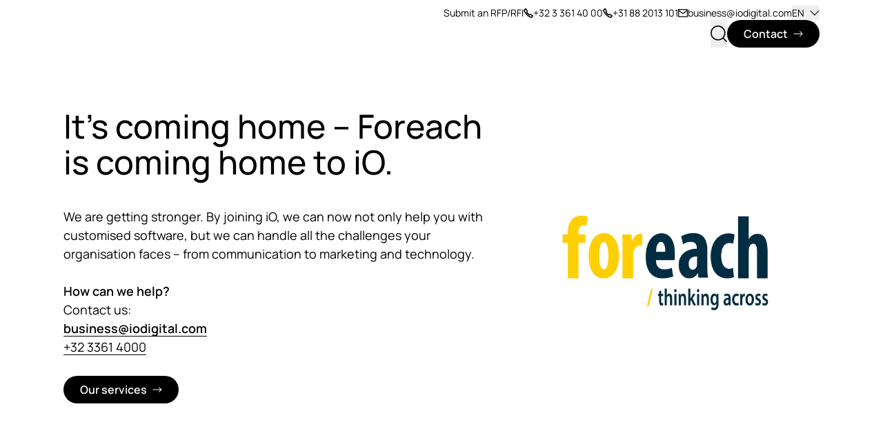

--- FILE ---
content_type: text/html; charset=utf-8
request_url: https://www.iodigital.com/en/history/foreach
body_size: 103928
content:
<!DOCTYPE html><html lang="en"><head><meta charSet="utf-8"/><meta name="viewport" content="width=device-width, initial-scale=1"/><link rel="preload" as="image" imageSrcSet="https://a.storyblok.com/f/119964/1920x1920/aef9e29165/foreach.png/m/480x0/filters:quality(75) 480w, https://a.storyblok.com/f/119964/1920x1920/aef9e29165/foreach.png/m/800x0/filters:quality(75) 800w, https://a.storyblok.com/f/119964/1920x1920/aef9e29165/foreach.png/m/1440x0/filters:quality(75) 1440w, https://a.storyblok.com/f/119964/1920x1920/aef9e29165/foreach.png/m/1920x0/filters:quality(75) 1920w" imageSizes="100vw"/><link rel="preload" as="image" imageSrcSet="https://a.storyblok.com/f/119964/426x426/a852f014a9/explore_new_horizons_426x426.png/m/480x0/filters:quality(75) 480w, https://a.storyblok.com/f/119964/426x426/a852f014a9/explore_new_horizons_426x426.png/m/800x0/filters:quality(75) 800w, https://a.storyblok.com/f/119964/426x426/a852f014a9/explore_new_horizons_426x426.png/m/1440x0/filters:quality(75) 1440w, https://a.storyblok.com/f/119964/426x426/a852f014a9/explore_new_horizons_426x426.png/m/1920x0/filters:quality(75) 1920w" imageSizes="100vw"/><link rel="preload" as="image" imageSrcSet="https://a.storyblok.com/f/119964/816x816/0f97f5a1a5/foreach-blog2.jpeg/m/256x0/filters:quality(75) 256w, https://a.storyblok.com/f/119964/816x816/0f97f5a1a5/foreach-blog2.jpeg/m/384x0/filters:quality(75) 384w, https://a.storyblok.com/f/119964/816x816/0f97f5a1a5/foreach-blog2.jpeg/m/480x0/filters:quality(75) 480w, https://a.storyblok.com/f/119964/816x816/0f97f5a1a5/foreach-blog2.jpeg/m/800x0/filters:quality(75) 800w, https://a.storyblok.com/f/119964/816x816/0f97f5a1a5/foreach-blog2.jpeg/m/1440x0/filters:quality(75) 1440w, https://a.storyblok.com/f/119964/816x816/0f97f5a1a5/foreach-blog2.jpeg/m/1920x0/filters:quality(75) 1920w" imageSizes="40vw"/><link rel="preload" as="image" imageSrcSet="https://a.storyblok.com/f/119964/1333x1333/39ed62f2b3/io_herentals_1127.jpg/m/256x0/filters:quality(75) 256w, https://a.storyblok.com/f/119964/1333x1333/39ed62f2b3/io_herentals_1127.jpg/m/384x0/filters:quality(75) 384w, https://a.storyblok.com/f/119964/1333x1333/39ed62f2b3/io_herentals_1127.jpg/m/480x0/filters:quality(75) 480w, https://a.storyblok.com/f/119964/1333x1333/39ed62f2b3/io_herentals_1127.jpg/m/800x0/filters:quality(75) 800w, https://a.storyblok.com/f/119964/1333x1333/39ed62f2b3/io_herentals_1127.jpg/m/1440x0/filters:quality(75) 1440w, https://a.storyblok.com/f/119964/1333x1333/39ed62f2b3/io_herentals_1127.jpg/m/1920x0/filters:quality(75) 1920w" imageSizes="40vw"/><link rel="stylesheet" href="/_next/static/css/29b73eb7763ad097.css" data-precedence="next"/><link rel="stylesheet" href="/_next/static/css/2812a193b3e2826b.css" data-precedence="next"/><link rel="stylesheet" href="/_next/static/css/a4a00b489a4a9ed1.css" data-precedence="next"/><link rel="stylesheet" href="/_next/static/css/932c9a38348347ab.css" data-precedence="next"/><link rel="stylesheet" href="/_next/static/css/1b14b80acb255dfe.css" data-precedence="next"/><link rel="stylesheet" href="/_next/static/css/8998d2893de2d98d.css" data-precedence="next"/><link rel="stylesheet" href="/_next/static/css/86da9fcd84c0f8ac.css" data-precedence="next"/><link rel="stylesheet" href="/_next/static/css/b2a099472ed861d5.css" data-precedence="next"/><link rel="stylesheet" href="/_next/static/css/086a4eb2ca87cd7b.css" data-precedence="next"/><link rel="stylesheet" href="/_next/static/css/42736621963137df.css" data-precedence="next"/><link rel="stylesheet" href="/_next/static/css/c2cd1e5cdd04b31c.css" data-precedence="next"/><link href="/_next/static/css/bd531e6cb4176099.css" rel="stylesheet" as="style" data-precedence="dynamic"/><link rel="preload" as="script" fetchPriority="low" href="/_next/static/chunks/webpack-7aa24650e72d54fe.js"/><script src="/_next/static/chunks/4bd1b696-a7b7a824c73d8307.js" async=""></script><script src="/_next/static/chunks/1684-cdc4f81474674fea.js" async=""></script><script src="/_next/static/chunks/main-app-e920b00e1bfe2a20.js" async=""></script><script src="/_next/static/chunks/1447-374b526568b81cef.js" async=""></script><script src="/_next/static/chunks/9971-676d09de72a73301.js" async=""></script><script src="/_next/static/chunks/432-2ee12473a012025e.js" async=""></script><script src="/_next/static/chunks/294-c0cd4ebff3310ed3.js" async=""></script><script src="/_next/static/chunks/app/%5Blang%5D/layout-a75a241406e7c73a.js" async=""></script><script src="/_next/static/chunks/c15bf2b0-040c5f48d5697beb.js" async=""></script><script src="/_next/static/chunks/6766-ff8dd77f8b45f6b4.js" async=""></script><script src="/_next/static/chunks/3432-48a1621c67c3155f.js" async=""></script><script src="/_next/static/chunks/144-c98610478815f105.js" async=""></script><script src="/_next/static/chunks/2177-35cf27571010cb6f.js" async=""></script><script src="/_next/static/chunks/5915-55cb2ad430e01443.js" async=""></script><script src="/_next/static/chunks/983-59e67303d73d54c5.js" async=""></script><script src="/_next/static/chunks/8510-ad46e101f4aaf86f.js" async=""></script><script src="/_next/static/chunks/8894-274dc0d10a6d9a2b.js" async=""></script><script src="/_next/static/chunks/3236-db4e5058059f9af7.js" async=""></script><script src="/_next/static/chunks/6539-044c14f2cf24f6af.js" async=""></script><script src="/_next/static/chunks/802-829f6ea0075c23b6.js" async=""></script><script src="/_next/static/chunks/4994-1775a4051cc4021d.js" async=""></script><script src="/_next/static/chunks/5717-198eb71afd563df7.js" async=""></script><script src="/_next/static/chunks/5838-b67ec1a55636e796.js" async=""></script><script src="/_next/static/chunks/2507-8edc9b6aae658bc8.js" async=""></script><script src="/_next/static/chunks/9013-c8e8b9452e3be306.js" async=""></script><script src="/_next/static/chunks/7278-61fd703c2e68ff2a.js" async=""></script><script src="/_next/static/chunks/3910-d2391366ee5ce331.js" async=""></script><script src="/_next/static/chunks/app/%5Blang%5D/(website)/layout-8c7d2b18a44f1277.js" async=""></script><script src="/_next/static/chunks/app/%5Blang%5D/(website)/error-4748f3249ba857e3.js" async=""></script><script src="/_next/static/chunks/app/%5Blang%5D/(website)/not-found-63ff116b57657cd5.js" async=""></script><script src="/_next/static/chunks/4824-b52022c097ae3f55.js" async=""></script><script src="/_next/static/chunks/5643-0bb92ebc8de85c2d.js" async=""></script><script src="/_next/static/chunks/4927-cc79833484896473.js" async=""></script><script src="/_next/static/chunks/584-3c0e1d68d942666e.js" async=""></script><script src="/_next/static/chunks/5537-22efc7dab5e30e8e.js" async=""></script><script src="/_next/static/chunks/9483-e80d60a25fd4dd5f.js" async=""></script><script src="/_next/static/chunks/337-833c31916dc34d78.js" async=""></script><script src="/_next/static/chunks/app/%5Blang%5D/(website)/%5B%5B...slug%5D%5D/page-76f6a27724aeaf6d.js" async=""></script><link rel="preload" href="/_next/static/chunks/dc112a36.d7503cb3c62950ca.js" as="script" fetchPriority="low"/><link rel="preload" href="/_next/static/chunks/1062.a61792b6618ada06.js" as="script" fetchPriority="low"/><link rel="preload" href="/_next/static/chunks/8885-5ea824534c36aa57.js" as="script" fetchPriority="low"/><link rel="preload" href="/_next/static/chunks/9406.7b0c6a140d5143e0.js" as="script" fetchPriority="low"/><link rel="preload" href="/_next/static/chunks/6411.3d4ea80d25d569dd.js" as="script" fetchPriority="low"/><link rel="preload" href="/_next/static/chunks/1139.2ded76c913818ca5.js" as="script" fetchPriority="low"/><link rel="preload" href="/_next/static/chunks/2720.c0eaa42c6bf7a89e.js" as="script" fetchPriority="low"/><link rel="preload" href="/_next/static/chunks/2162.a58ae100ed342cb3.js" as="script" fetchPriority="low"/><link rel="preload" href="/_next/static/chunks/1074.c14bf84b6b315fad.js" as="script" fetchPriority="low"/><link rel="preload" href="/_next/static/chunks/3202.a14e03462f48d96e.js" as="script" fetchPriority="low"/><link rel="preload" href="/_next/static/chunks/6634.a7ba3a55ab5a900b.js" as="script" fetchPriority="low"/><link rel="preload" href="/fonts/Manrope-ExtraLight.woff2" as="font" type="font/woff2" crossorigin="anonymous"/><link rel="preload" href="/fonts/Manrope-Light.woff2" as="font" type="font/woff2" crossorigin="anonymous"/><link rel="preload" href="/fonts/Manrope-Regular.woff2" as="font" type="font/woff2" crossorigin="anonymous"/><link rel="preload" href="/fonts/Manrope-Medium.woff2" as="font" type="font/woff2" crossorigin="anonymous"/><link rel="preload" href="/fonts/Manrope-SemiBold.woff2" as="font" type="font/woff2" crossorigin="anonymous"/><link rel="preload" href="/fonts/Manrope-Bold.woff2" as="font" type="font/woff2" crossorigin="anonymous"/><link rel="preload" href="/fonts/Manrope-ExtraBold.woff2" as="font" type="font/woff2" crossorigin="anonymous"/><link rel="manifest" href="/favicons/manifest.json"/><meta name="google-site-verification" content="hB_xboH8jHv_eYuDKyPFBXznLF44DFu54PaRscWI6FE"/><meta name="facebook-domain-verification" content="9jnc5cop42854z302esu17ov7k8yn7"/><link rel="preconnect" href="https://dev.visualwebsiteoptimizer.com"/><title>Foreach, je favoriete technische team, wordt iO</title><meta name="description" content="De Antwerpse softwareontwikkelaars van Foreach voegen zich bij full-service agency iO."/><meta name="robots" content="index, follow"/><link rel="canonical" href="https://www.iodigital.com/en/history/foreach"/><link rel="alternate" hrefLang="x-default" href="https://www.iodigital.com/en/history/foreach"/><link rel="alternate" hrefLang="en" href="https://www.iodigital.com/en/history/foreach"/><link rel="alternate" hrefLang="sv" href="https://www.iodigital.com/sv/history/foreach"/><link rel="alternate" hrefLang="fr" href="https://www.iodigital.com/fr/history/foreach"/><link rel="alternate" hrefLang="nl" href="https://www.iodigital.com/nl/history/foreach"/><meta property="og:title" content="Foreach, je favoriete technische team, wordt iO"/><meta property="og:description" content="De Antwerpse softwareontwikkelaars van Foreach voegen zich bij full-service agency iO."/><meta property="og:image" content="https://a.storyblok.com/f/119964/200x200/5aa686c90f/logo.jpg"/><meta property="og:type" content="website"/><meta name="twitter:card" content="summary_large_image"/><meta name="twitter:title" content="Foreach, je favoriete technische team, wordt iO"/><meta name="twitter:description" content="De Antwerpse softwareontwikkelaars van Foreach voegen zich bij full-service agency iO."/><meta name="twitter:image" content="https://a.storyblok.com/f/119964/200x200/5aa686c90f/logo.jpg"/><link rel="icon" href="/favicons/favicon-blue-16x16.png" sizes="16x16" type="image/png"/><link rel="icon" href="/favicons/favicon-blue-32x32.png" sizes="32x32" type="image/png"/><link rel="icon" href="/favicons/favicon-blue-96x96.png" sizes="96x96" type="image/png"/><link rel="apple-touch-icon" href="/favicons/apple-icon-blue-57x57.png" sizes="57x57" type="image/png"/><link rel="apple-touch-icon" href="/favicons/apple-icon-blue-60x60.png" sizes="60x60" type="image/png"/><link rel="apple-touch-icon" href="/favicons/apple-icon-blue-72x72.png" sizes="72x72" type="image/png"/><link rel="apple-touch-icon" href="/favicons/apple-icon-blue-76x76.png" sizes="76x76" type="image/png"/><link rel="apple-touch-icon" href="/favicons/apple-icon-blue-114x114.png" sizes="114x114" type="image/png"/><link rel="apple-touch-icon" href="/favicons/apple-icon-blue-120x120.png" sizes="120x120" type="image/png"/><link rel="apple-touch-icon" href="/favicons/apple-icon-blue-144x144.png" sizes="144x144" type="image/png"/><link rel="apple-touch-icon" href="/favicons/apple-icon-blue-152x152.png" sizes="152x152" type="image/png"/><link rel="apple-touch-icon" href="/favicons/apple-icon-blue-180x180.png" sizes="180x180" type="image/png"/><script>document.querySelectorAll('body link[rel="icon"], body link[rel="apple-touch-icon"]').forEach(el => document.head.appendChild(el))</script><script src="/_next/static/chunks/polyfills-42372ed130431b0a.js" noModule=""></script></head><body><script type="application/ld+json">{"@context":"https://schema.org","@type":"WebSite","url":"https://www.iodigital.com/en","potentialAction":{"@type":"SearchAction","target":{"@type":"EntryPoint","urlTemplate":"https://www.iodigital.com/en/search?index_en%5Bquery%5D={search_term_string}"},"query-input":"required name=search_term_string"}}</script><div class="flex min-h-screen flex-col theme-default"><div class="flex"><a class="inline-block h-0 w-auto underline focus:z-50 focus:m-1 focus:h-auto focus:bg-white focus:px-2 focus:py-1 focus:outline" href="#main-content">Skip to main content</a></div><header class="Header_darkLogo__BoM9q relative themed-hero-container"><div class="relative z-50"><div class="container inset-x-0 z-50"><div class="relative mx-auto flex items-center py-5 sm:py-6 md:flex-nowrap md:py-[3.75rem] lg:py-2 "><a aria-label="iO logo" class="relative transition-opacity duration-500 Header_darkLogo__BoM9q pointer-events-auto opacity-100" href="/en"><div role="img" class="relative -left-3 w-[100px]"></div></a><div class="fixed inset-x-2 top-2 z-50 flex w-full flex-row gap-4 md:right-16 lg:hidden"></div><nav class="pointer-events-auto ml-6 hidden shrink flex-col gap-4 lg:flex lg:w-full"><div class="flex justify-end gap-8 text-sm transition-opacity"><a href="/en/request-for-proposal">Submit an RFP/RFI</a><ul class="flex gap-8"><li><a href="tel:+3233614000" class="flex items-center gap-2"><svg role="img" aria-labelledby="title" viewBox="0 0 18 18" fill="none" xmlns="http://www.w3.org/2000/svg" class="size-[1em]" width="1rem" height="1rem" color="currentColor"><title>Phone icon</title><desc>Phone icon used in website</desc><path d="M16.8366 14.411C16.6036 14.7017 15.5029 15.9153 14.8198 16.6191C14.582 16.8637 14.2551 17.0012 13.9141 17H13.883C13.6984 17.0004 13.5159 16.9615 13.3475 16.8859C7.92016 14.4229 3.5727 10.0718 1.11432 4.64241C1.03854 4.47329 0.999569 4.29 1.00001 4.10469C0.998843 3.76368 1.13624 3.43682 1.38071 3.19906C2.08924 2.51107 3.61008 1.16338 3.61008 1.16338C3.61008 1.16338 3.96942 0.795781 4.20501 1.16338C4.93896 2.6313 5.79931 4.03255 6.77633 5.35123C6.47371 6.09061 6.13682 6.81114 5.76564 7.51282C7.1305 9.28845 8.72081 10.8788 10.4964 12.2436C11.1976 11.8729 11.9181 11.536 12.658 11.2329C13.9739 12.2079 15.372 13.0666 16.8366 13.7995C16.8366 13.7995 17.1937 14.02 16.8366 14.411Z" stroke="currentColor" stroke-width="2" stroke-linecap="round" stroke-linejoin="round"></path></svg>+32 3 361 40 00</a></li><li><a href="tel:+31882013101" class="flex items-center gap-2"><svg role="img" aria-labelledby="title" viewBox="0 0 18 18" fill="none" xmlns="http://www.w3.org/2000/svg" class="size-[1em]" width="1rem" height="1rem" color="currentColor"><title>Phone icon</title><desc>Phone icon used in website</desc><path d="M16.8366 14.411C16.6036 14.7017 15.5029 15.9153 14.8198 16.6191C14.582 16.8637 14.2551 17.0012 13.9141 17H13.883C13.6984 17.0004 13.5159 16.9615 13.3475 16.8859C7.92016 14.4229 3.5727 10.0718 1.11432 4.64241C1.03854 4.47329 0.999569 4.29 1.00001 4.10469C0.998843 3.76368 1.13624 3.43682 1.38071 3.19906C2.08924 2.51107 3.61008 1.16338 3.61008 1.16338C3.61008 1.16338 3.96942 0.795781 4.20501 1.16338C4.93896 2.6313 5.79931 4.03255 6.77633 5.35123C6.47371 6.09061 6.13682 6.81114 5.76564 7.51282C7.1305 9.28845 8.72081 10.8788 10.4964 12.2436C11.1976 11.8729 11.9181 11.536 12.658 11.2329C13.9739 12.2079 15.372 13.0666 16.8366 13.7995C16.8366 13.7995 17.1937 14.02 16.8366 14.411Z" stroke="currentColor" stroke-width="2" stroke-linecap="round" stroke-linejoin="round"></path></svg>+31 88 2013 101</a></li></ul><ul class="flex gap-8"><li><a href="mailto:business@iodigital.com" class="flex items-center gap-2" target="_blank" rel="noreferrer"><svg role="img" width="1.25rem" height="1.25rem" color="currentColor" class="size-[1em]" xmlns="http://www.w3.org/2000/svg" viewBox="0 0 22 18" aria-labelledby="navbar_mail_icon_title navbar_mail_icon_desc"><title id="navbar_mail_icon_title">Mail icon</title><desc id="navbar_mail_icon_desc">Mail icon link to contact e-mail address</desc><path fill-rule="evenodd" clip-rule="evenodd" d="M1.99996 2V16H20V2H1.99996ZM0.999964 0C0.447679 0 -3.6237e-05 0.447716 -3.6237e-05 1V17C-3.6237e-05 17.5523 0.447679 18 0.999964 18H21C21.5522 18 22 17.5523 22 17V1C22 0.447715 21.5522 0 21 0H0.999964Z" fill="currentColor"></path><path fill-rule="evenodd" clip-rule="evenodd" d="M0.180732 2.42654C0.497446 1.97409 1.12098 1.86405 1.57343 2.18077L11 8.77934L20.4265 2.18077C20.879 1.86405 21.5025 1.97409 21.8192 2.42654C22.1359 2.87899 22.0259 3.50252 21.5734 3.81923L11.5734 10.8192C11.2291 11.0603 10.7708 11.0603 10.4265 10.8192L0.426501 3.81923C-0.0259479 3.50252 -0.135983 2.87899 0.180732 2.42654Z" fill="currentColor"></path></svg>business@iodigital.com</a></li><li><button class="flex items-center">EN<svg role="img" aria-labelledby="title" width="14" height="14" xmlns="http://www.w3.org/2000/svg" viewBox="0 0 20 12" aria-hidden="true" class="ml-2"><title>Chevron icon</title><desc>Chevron icon used in website</desc><path d="M1.31.5l9.547 9.546-1.061 1.06L.25 1.562 1.31.5z" fill="currentColor"></path><path d="M19.342 1.56l-9.546 9.547-1.06-1.061L18.28.5l1.06 1.06z" fill="currentColor"></path></svg></button><div class="absolute z-50 p-4 pr-8 bg-antraciet -right-5 top-10 LanguageSwitch_header__obOfy hidden"><p class="mb-4 text-sm font-bold text-white">Change language</p><a href="/en//" tabindex="0" role="checkbox" aria-checked="true" rel="nofollow"><span class="mt-3 block"><div class="hover:cursor-pointer LanguageSwitch_checked__4xhKH LanguageSwitch_langRadio__fur_K LanguageSwitch_darkRadio__yLy_1" id="header_langswitch_en"></div><span class="mb-6 pl-1 text-sm hover:cursor-pointer text-white font-bold">English</span></span></a><a href="/nl//" tabindex="0" role="checkbox" aria-checked="false" rel="nofollow"><span class="mt-3 block"><div class="hover:cursor-pointer LanguageSwitch_langRadio__fur_K LanguageSwitch_darkRadio__yLy_1" id="header_langswitch_nl"></div><span class="mb-6 pl-1 text-sm hover:cursor-pointer text-white">Nederlands</span></span></a><a href="/fr//" tabindex="0" role="checkbox" aria-checked="false" rel="nofollow"><span class="mt-3 block"><div class="hover:cursor-pointer LanguageSwitch_langRadio__fur_K LanguageSwitch_darkRadio__yLy_1" id="header_langswitch_fr"></div><span class="mb-6 pl-1 text-sm hover:cursor-pointer text-white">Français</span></span></a><p class="my-4 text-sm font-bold text-white">Change region</p><a href="#" role="checkbox" aria-checked="false" tabindex="0"><span class="mt-3 block"><div class="hover:cursor-pointer LanguageSwitch_langRadio__fur_K LanguageSwitch_darkRadio__yLy_1" id="header_regionswitch_Belgium"></div><span class="mb-6 pl-1 text-sm hover:cursor-pointer text-white">Belgium</span></span></a><a href="#" role="checkbox" aria-checked="false" tabindex="0"><span class="mt-3 block"><div class="hover:cursor-pointer LanguageSwitch_langRadio__fur_K LanguageSwitch_darkRadio__yLy_1" id="header_regionswitch_Netherlands"></div><span class="mb-6 pl-1 text-sm hover:cursor-pointer text-white">Netherlands</span></span></a><a href="#" role="checkbox" aria-checked="false" tabindex="0"><span class="mt-3 block"><div class="hover:cursor-pointer LanguageSwitch_langRadio__fur_K LanguageSwitch_darkRadio__yLy_1" id="header_regionswitch_Sweden"></div><span class="mb-6 pl-1 text-sm hover:cursor-pointer text-white">Sweden</span></span></a><a href="#" role="checkbox" aria-checked="false" tabindex="0"><span class="mt-3 block"><div class="hover:cursor-pointer LanguageSwitch_langRadio__fur_K LanguageSwitch_darkRadio__yLy_1" id="header_regionswitch_International"></div><span class="mb-6 pl-1 text-sm hover:cursor-pointer text-white">International</span></span></a></div></li></ul></div><div class="flex grow flex-col gap-10 md:flex-row lg:justify-between xl:justify-end"><div class="relative flex grow flex-col gap-10 md:flex-row lg:justify-between xl:justify-end"><ul class="Navbar_navItems__ebxy2" style="opacity:0"><ul class="flex gap-5"><li class=" flex"><div class="flex shrink whitespace-nowrap last:pr-0 NavItem_megaMenuItem__414wQ relative"><div class="flex cursor-pointer items-center"><a class="relative flex items-center text-lg font-bold NavItem_navItem__T0Tlg themed-text-color is-mega NavLink_root__JhHHo" href="/en/what-we-do">What we do</a><button type="button" aria-label="What we do subnavigation" aria-haspopup="true" aria-controls="427deda6-864e-4979-b573-eea01f0ebc66" aria-expanded="false" class="Button_buttonBase__0n5Sh Button_buttonLink__TmU8j focusable Button_noHoverAnimation__2SwEc h-full p-0"><span class="flex items-center"><svg role="img" aria-labelledby="title" width="20" height="20" xmlns="http://www.w3.org/2000/svg" viewBox="0 0 20 12" class="Button_chevron__RYm_N"><title>Chevron icon</title><desc>Chevron icon used in website</desc><path d="M1.31.5l9.547 9.546-1.061 1.06L.25 1.562 1.31.5z" fill="currentColor"></path><path d="M19.342 1.56l-9.546 9.547-1.06-1.061L18.28.5l1.06 1.06z" fill="currentColor"></path></svg></span></button></div><nav class="SimpleSubnav_simpleSubnav__IBNBe invisible"><div class="SimpleSubnav_primary__BcPa_"><ul class="SimpleSubnav_list__aC4AU"><li><a class="SimpleSubnav_link__b0_lz" href="https://www.iodigital.com/en/what-we-do/solutions/strategy"><span>Brand, Business &amp; Experience Design</span><svg role="img" aria-labelledby="title" width="1.5rem" height="1.5rem" viewBox="0 0 26 16" xmlns="http://www.w3.org/2000/svg"><title>Arrow icon</title><desc>Arrow icon used in website</desc><path d="M17.825.575l-1.237 1.238L21.9 7.125H.75v1.75H21.9l-5.312 5.312 1.237 1.237L25.25 8 17.825.575z" fill="currentColor"></path></svg></a></li><li><a class="SimpleSubnav_link__b0_lz" href="https://www.iodigital.com/en/what-we-do/solutions/technology"><span>Digital Platforms</span><svg role="img" aria-labelledby="title" width="1.5rem" height="1.5rem" viewBox="0 0 26 16" xmlns="http://www.w3.org/2000/svg"><title>Arrow icon</title><desc>Arrow icon used in website</desc><path d="M17.825.575l-1.237 1.238L21.9 7.125H.75v1.75H21.9l-5.312 5.312 1.237 1.237L25.25 8 17.825.575z" fill="currentColor"></path></svg></a></li><li><a class="SimpleSubnav_link__b0_lz" href="https://www.iodigital.com/en/what-we-do/solutions/marketing"><span>Marketing Programs &amp; Campaigns</span><svg role="img" aria-labelledby="title" width="1.5rem" height="1.5rem" viewBox="0 0 26 16" xmlns="http://www.w3.org/2000/svg"><title>Arrow icon</title><desc>Arrow icon used in website</desc><path d="M17.825.575l-1.237 1.238L21.9 7.125H.75v1.75H21.9l-5.312 5.312 1.237 1.237L25.25 8 17.825.575z" fill="currentColor"></path></svg></a></li><li><a class="SimpleSubnav_link__b0_lz" href="https://www.iodigital.com/en/what-we-do/solutions/contentproduction"><span>Creation &amp; Content Production</span><svg role="img" aria-labelledby="title" width="1.5rem" height="1.5rem" viewBox="0 0 26 16" xmlns="http://www.w3.org/2000/svg"><title>Arrow icon</title><desc>Arrow icon used in website</desc><path d="M17.825.575l-1.237 1.238L21.9 7.125H.75v1.75H21.9l-5.312 5.312 1.237 1.237L25.25 8 17.825.575z" fill="currentColor"></path></svg></a></li><li><a class="SimpleSubnav_link__b0_lz" href="https://www.iodigital.com/en/what-we-do/solutions/data-intelligence"><span>Cloud, Data &amp; Integration</span><svg role="img" aria-labelledby="title" width="1.5rem" height="1.5rem" viewBox="0 0 26 16" xmlns="http://www.w3.org/2000/svg"><title>Arrow icon</title><desc>Arrow icon used in website</desc><path d="M17.825.575l-1.237 1.238L21.9 7.125H.75v1.75H21.9l-5.312 5.312 1.237 1.237L25.25 8 17.825.575z" fill="currentColor"></path></svg></a></li><li><a class="SimpleSubnav_link__b0_lz" href="https://www.iodigital.com/en/what-we-do/solutions/transformation-consulting"><span>Transformation &amp; Consulting</span><svg role="img" aria-labelledby="title" width="1.5rem" height="1.5rem" viewBox="0 0 26 16" xmlns="http://www.w3.org/2000/svg"><title>Arrow icon</title><desc>Arrow icon used in website</desc><path d="M17.825.575l-1.237 1.238L21.9 7.125H.75v1.75H21.9l-5.312 5.312 1.237 1.237L25.25 8 17.825.575z" fill="currentColor"></path></svg></a></li></ul></div><div class="SimpleSubnav_secondary__7OALG"><div class="SimpleSubnav_headerLink__SkE2Y"><a class="SimpleSubnav_link__b0_lz" href="https://www.iodigital.com/en/what-we-do/stacks"><span>Platforms and partners</span><svg role="img" aria-labelledby="title" width="1.5rem" height="1.5rem" viewBox="0 0 26 16" xmlns="http://www.w3.org/2000/svg"><title>Arrow icon</title><desc>Arrow icon used in website</desc><path d="M17.825.575l-1.237 1.238L21.9 7.125H.75v1.75H21.9l-5.312 5.312 1.237 1.237L25.25 8 17.825.575z" fill="currentColor"></path></svg></a></div><ul class="SimpleSubnav_listSmall__c8h0V"><li><a class="SimpleSubnav_linkSmall__cdIGP" href="https://www.iodigital.com/en/what-we-do/stacks/amazon-web-services">AWS</a></li><li><a class="SimpleSubnav_linkSmall__cdIGP" href="https://www.iodigital.com/en/what-we-do/stacks/drupal">Drupal</a></li><li><a class="SimpleSubnav_linkSmall__cdIGP" href="https://www.iodigital.com/en/what-we-do/stacks/google-marketing-platform">Google Marketing Platform</a></li><li><a class="SimpleSubnav_linkSmall__cdIGP" href="https://www.iodigital.com/en/what-we-do/stacks/hubspot">HubSpot</a></li><li><a class="SimpleSubnav_linkSmall__cdIGP" href="https://www.iodigital.com/en/what-we-do/stacks/shopware">Shopware</a></li><li><a class="SimpleSubnav_linkSmall__cdIGP" href="https://www.iodigital.com/en/what-we-do/stacks/sitecore">Sitecore</a></li><li class="SimpleSubnav_moreLink__0wDj0"><a href="https://www.iodigital.com/en/what-we-do/stacks">Discover all (+23)</a></li></ul></div></nav></div></li><li class=" flex"><div class="flex shrink whitespace-nowrap last:pr-0"><div class="flex cursor-pointer items-center"><a class="relative flex items-center text-lg font-bold NavItem_navItem__T0Tlg themed-text-color NavLink_root__JhHHo" href="/en/cases">Cases</a></div><div id="subnav-undefined" class="Subnav_subnavWrapper__rXLgH top-full hidden"><div class="flex flex-col p-8 pt-24 md:pl-32 md:pr-64 lg:flex-row lg:p-0"></div></div></div></li><li class=" flex"><div class="flex shrink whitespace-nowrap last:pr-0"><div class="flex cursor-pointer items-center"><a class="relative flex items-center text-lg font-bold NavItem_navItem__T0Tlg themed-text-color NavLink_root__JhHHo" href="/en/careers">Careers</a><button type="button" aria-label="Careers subnavigation" aria-haspopup="true" aria-controls="09465ae7-2712-4f11-9d66-e9eeb1faa02d" aria-expanded="false" class="Button_buttonBase__0n5Sh Button_buttonLink__TmU8j focusable Button_noHoverAnimation__2SwEc h-full p-0"><span class="flex items-center"><svg role="img" aria-labelledby="title" width="20" height="20" xmlns="http://www.w3.org/2000/svg" viewBox="0 0 20 12" class="Button_chevron__RYm_N"><title>Chevron icon</title><desc>Chevron icon used in website</desc><path d="M1.31.5l9.547 9.546-1.061 1.06L.25 1.562 1.31.5z" fill="currentColor"></path><path d="M19.342 1.56l-9.546 9.547-1.06-1.061L18.28.5l1.06 1.06z" fill="currentColor"></path></svg></span></button></div><div id="subnav-09465ae7-2712-4f11-9d66-e9eeb1faa02d" class="Subnav_subnavWrapper__rXLgH top-full hidden"><div class="flex flex-col p-8 pt-24 md:pl-32 md:pr-64 lg:flex-row lg:p-0"><div class="Subnav_subnav__GBqpu"><div class="mt-16 last:mb-0 lg:mb-11 lg:mt-0"><nav class="mt-6 flex flex-col gap-8 lg:gap-4 lg:first:mt-0"><a class="arrow-link SubnavLink_subnavLink__3hoQQ Subnav_subnavLink__8o9oW" href="https://www.iodigital.com/en/careers/jobs"><span class="w-full lg:whitespace-nowrap leading-5 lg:text-lg text-2xl font-medium lg:text-lg">Jobs</span><svg role="img" aria-labelledby="title" width="1.25rem" height="1.5rem" class="arrow-icon block shrink-0 grow-0 lg:h-auto" viewBox="0 0 26 16" xmlns="http://www.w3.org/2000/svg"><title>Arrow icon</title><desc>Arrow icon used in website</desc><path d="M17.825.575l-1.237 1.238L21.9 7.125H.75v1.75H21.9l-5.312 5.312 1.237 1.237L25.25 8 17.825.575z" fill="currentColor"></path></svg></a><a class="arrow-link SubnavLink_subnavLink__3hoQQ Subnav_subnavLink__8o9oW" href="https://www.iodigital.com/en/careers/young-professionals"><span class="w-full lg:whitespace-nowrap leading-5 lg:text-lg text-2xl font-medium lg:text-lg">Young professionals</span><svg role="img" aria-labelledby="title" width="1.25rem" height="1.5rem" class="arrow-icon block shrink-0 grow-0 lg:h-auto" viewBox="0 0 26 16" xmlns="http://www.w3.org/2000/svg"><title>Arrow icon</title><desc>Arrow icon used in website</desc><path d="M17.825.575l-1.237 1.238L21.9 7.125H.75v1.75H21.9l-5.312 5.312 1.237 1.237L25.25 8 17.825.575z" fill="currentColor"></path></svg></a><a class="arrow-link SubnavLink_subnavLink__3hoQQ Subnav_subnavLink__8o9oW" href="https://www.iodigital.com/en/careers/culture"><span class="w-full lg:whitespace-nowrap leading-5 lg:text-lg text-2xl font-medium lg:text-lg">Culture</span><svg role="img" aria-labelledby="title" width="1.25rem" height="1.5rem" class="arrow-icon block shrink-0 grow-0 lg:h-auto" viewBox="0 0 26 16" xmlns="http://www.w3.org/2000/svg"><title>Arrow icon</title><desc>Arrow icon used in website</desc><path d="M17.825.575l-1.237 1.238L21.9 7.125H.75v1.75H21.9l-5.312 5.312 1.237 1.237L25.25 8 17.825.575z" fill="currentColor"></path></svg></a></nav></div></div></div></div></div></li><li class=" flex"><div class="flex shrink whitespace-nowrap last:pr-0"><div class="flex cursor-pointer items-center"><a class="relative flex items-center text-lg font-bold NavItem_navItem__T0Tlg themed-text-color NavItem_isWide__8zc5K NavLink_root__JhHHo" href="/en/insights">Insights</a><button type="button" aria-label="Insights subnavigation" aria-haspopup="true" aria-controls="d3b42b3f-5293-42ea-b11b-4af610b63fef" aria-expanded="false" class="Button_buttonBase__0n5Sh Button_buttonLink__TmU8j focusable Button_noHoverAnimation__2SwEc h-full p-0"><span class="flex items-center"><svg role="img" aria-labelledby="title" width="20" height="20" xmlns="http://www.w3.org/2000/svg" viewBox="0 0 20 12" class="Button_chevron__RYm_N"><title>Chevron icon</title><desc>Chevron icon used in website</desc><path d="M1.31.5l9.547 9.546-1.061 1.06L.25 1.562 1.31.5z" fill="currentColor"></path><path d="M19.342 1.56l-9.546 9.547-1.06-1.061L18.28.5l1.06 1.06z" fill="currentColor"></path></svg></span></button></div><div id="subnav-d3b42b3f-5293-42ea-b11b-4af610b63fef" class="Subnav_subnavWrapper__rXLgH top-full hidden"><div class="flex flex-col p-8 pt-24 md:pl-32 md:pr-64 lg:flex-row lg:p-0 Subnav_subnavWide__bDtnJ"><div class="lg:overflow-x-hidden lg:p-12"><div class="mt-16 flex flex-col justify-between lg:mt-0 lg:h-full"><span class="mb-6 text-base font-bold text-primary-blue lg:text-inherit">Discover by topic:</span><nav class="flex flex-col gap-8 lg:gap-4"><a class="arrow-link SubnavLink_subnavLink__3hoQQ Subnav_subnavWideLink__Vk2F1" href="https://www.iodigital.com/en/insights?skill=Strategy"><span class="w-full lg:whitespace-nowrap leading-8 lg:overflow-hidden lg:text-ellipsis text-2xl font-medium lg:text-lg">Strategy</span><svg role="img" aria-labelledby="title" width="1.25rem" height="1.5rem" class="arrow-icon block shrink-0 grow-0 lg:h-auto" viewBox="0 0 26 16" xmlns="http://www.w3.org/2000/svg"><title>Arrow icon</title><desc>Arrow icon used in website</desc><path d="M17.825.575l-1.237 1.238L21.9 7.125H.75v1.75H21.9l-5.312 5.312 1.237 1.237L25.25 8 17.825.575z" fill="currentColor"></path></svg></a><a class="arrow-link SubnavLink_subnavLink__3hoQQ Subnav_subnavWideLink__Vk2F1" href="https://www.iodigital.com/en/insights?skill=Technology"><span class="w-full lg:whitespace-nowrap leading-8 lg:overflow-hidden lg:text-ellipsis text-2xl font-medium lg:text-lg">Technology</span><svg role="img" aria-labelledby="title" width="1.25rem" height="1.5rem" class="arrow-icon block shrink-0 grow-0 lg:h-auto" viewBox="0 0 26 16" xmlns="http://www.w3.org/2000/svg"><title>Arrow icon</title><desc>Arrow icon used in website</desc><path d="M17.825.575l-1.237 1.238L21.9 7.125H.75v1.75H21.9l-5.312 5.312 1.237 1.237L25.25 8 17.825.575z" fill="currentColor"></path></svg></a><a class="arrow-link SubnavLink_subnavLink__3hoQQ Subnav_subnavWideLink__Vk2F1" href="https://www.iodigital.com/en/insights?skill=Marketing"><span class="w-full lg:whitespace-nowrap leading-8 lg:overflow-hidden lg:text-ellipsis text-2xl font-medium lg:text-lg">Marketing</span><svg role="img" aria-labelledby="title" width="1.25rem" height="1.5rem" class="arrow-icon block shrink-0 grow-0 lg:h-auto" viewBox="0 0 26 16" xmlns="http://www.w3.org/2000/svg"><title>Arrow icon</title><desc>Arrow icon used in website</desc><path d="M17.825.575l-1.237 1.238L21.9 7.125H.75v1.75H21.9l-5.312 5.312 1.237 1.237L25.25 8 17.825.575z" fill="currentColor"></path></svg></a><a class="arrow-link SubnavLink_subnavLink__3hoQQ Subnav_subnavWideLink__Vk2F1" href="https://www.iodigital.com/en/insights?skill=Content+%26+Creation"><span class="w-full lg:whitespace-nowrap leading-8 lg:overflow-hidden lg:text-ellipsis text-2xl font-medium lg:text-lg">Content &amp; creation</span><svg role="img" aria-labelledby="title" width="1.25rem" height="1.5rem" class="arrow-icon block shrink-0 grow-0 lg:h-auto" viewBox="0 0 26 16" xmlns="http://www.w3.org/2000/svg"><title>Arrow icon</title><desc>Arrow icon used in website</desc><path d="M17.825.575l-1.237 1.238L21.9 7.125H.75v1.75H21.9l-5.312 5.312 1.237 1.237L25.25 8 17.825.575z" fill="currentColor"></path></svg></a><a class="arrow-link SubnavLink_subnavLink__3hoQQ Subnav_subnavWideLink__Vk2F1" href="https://www.iodigital.com/en/insights?format=Agency+News"><span class="w-full lg:whitespace-nowrap leading-8 lg:overflow-hidden lg:text-ellipsis text-2xl font-medium lg:text-lg">Agency news</span><svg role="img" aria-labelledby="title" width="1.25rem" height="1.5rem" class="arrow-icon block shrink-0 grow-0 lg:h-auto" viewBox="0 0 26 16" xmlns="http://www.w3.org/2000/svg"><title>Arrow icon</title><desc>Arrow icon used in website</desc><path d="M17.825.575l-1.237 1.238L21.9 7.125H.75v1.75H21.9l-5.312 5.312 1.237 1.237L25.25 8 17.825.575z" fill="currentColor"></path></svg></a><a class="arrow-link SubnavLink_subnavLink__3hoQQ Subnav_subnavWideLink__Vk2F1" href="https://techhub.iodigital.com/"><span class="w-full lg:whitespace-nowrap leading-8 lg:overflow-hidden lg:text-ellipsis text-2xl font-medium lg:text-lg">iO tech_hub</span><svg role="img" aria-labelledby="title" width="1.25rem" height="1.5rem" class="arrow-icon block shrink-0 grow-0 lg:h-auto" viewBox="0 0 26 16" xmlns="http://www.w3.org/2000/svg"><title>Arrow icon</title><desc>Arrow icon used in website</desc><path d="M17.825.575l-1.237 1.238L21.9 7.125H.75v1.75H21.9l-5.312 5.312 1.237 1.237L25.25 8 17.825.575z" fill="currentColor"></path></svg></a></nav></div></div><div class="Subnav_subnav__GBqpu"><div class="mt-16 last:mb-0 lg:mb-11 lg:mt-0"><span class="mb-6 block text-base font-bold text-primary-blue lg:text-inherit">Discover by format:</span><nav class="mt-6 flex flex-col gap-8 lg:gap-4 lg:first:mt-0"><a class="arrow-link SubnavLink_subnavLink__3hoQQ Subnav_subnavLink__8o9oW" href="https://www.iodigital.com/en/insights?format=Blog"><span class="w-full lg:whitespace-nowrap leading-5 lg:text-lg text-2xl font-medium lg:text-lg">Blogs</span><svg role="img" aria-labelledby="title" width="1.25rem" height="1.5rem" class="arrow-icon block shrink-0 grow-0 lg:h-auto" viewBox="0 0 26 16" xmlns="http://www.w3.org/2000/svg"><title>Arrow icon</title><desc>Arrow icon used in website</desc><path d="M17.825.575l-1.237 1.238L21.9 7.125H.75v1.75H21.9l-5.312 5.312 1.237 1.237L25.25 8 17.825.575z" fill="currentColor"></path></svg></a><a class="arrow-link SubnavLink_subnavLink__3hoQQ Subnav_subnavLink__8o9oW" href="https://www.iodigital.com/en/insights?format=Dossier"><span class="w-full lg:whitespace-nowrap leading-5 lg:text-lg text-2xl font-medium lg:text-lg">Dossiers</span><svg role="img" aria-labelledby="title" width="1.25rem" height="1.5rem" class="arrow-icon block shrink-0 grow-0 lg:h-auto" viewBox="0 0 26 16" xmlns="http://www.w3.org/2000/svg"><title>Arrow icon</title><desc>Arrow icon used in website</desc><path d="M17.825.575l-1.237 1.238L21.9 7.125H.75v1.75H21.9l-5.312 5.312 1.237 1.237L25.25 8 17.825.575z" fill="currentColor"></path></svg></a><a class="arrow-link SubnavLink_subnavLink__3hoQQ Subnav_subnavLink__8o9oW" href="https://www.iodigital.com/en/insights?format=Event&amp;format=Webinar"><span class="w-full lg:whitespace-nowrap leading-5 lg:text-lg text-2xl font-medium lg:text-lg">Events &amp; Webinars</span><svg role="img" aria-labelledby="title" width="1.25rem" height="1.5rem" class="arrow-icon block shrink-0 grow-0 lg:h-auto" viewBox="0 0 26 16" xmlns="http://www.w3.org/2000/svg"><title>Arrow icon</title><desc>Arrow icon used in website</desc><path d="M17.825.575l-1.237 1.238L21.9 7.125H.75v1.75H21.9l-5.312 5.312 1.237 1.237L25.25 8 17.825.575z" fill="currentColor"></path></svg></a><a class="arrow-link SubnavLink_subnavLink__3hoQQ Subnav_subnavLink__8o9oW" href="https://www.iodigital.com/en/insights?format=Video"><span class="w-full lg:whitespace-nowrap leading-5 lg:text-lg text-2xl font-medium lg:text-lg">Videos</span><svg role="img" aria-labelledby="title" width="1.25rem" height="1.5rem" class="arrow-icon block shrink-0 grow-0 lg:h-auto" viewBox="0 0 26 16" xmlns="http://www.w3.org/2000/svg"><title>Arrow icon</title><desc>Arrow icon used in website</desc><path d="M17.825.575l-1.237 1.238L21.9 7.125H.75v1.75H21.9l-5.312 5.312 1.237 1.237L25.25 8 17.825.575z" fill="currentColor"></path></svg></a><a class="arrow-link SubnavLink_subnavLink__3hoQQ Subnav_subnavLink__8o9oW" href="https://www.iodigital.com/en/insights?format=White+paper"><span class="w-full lg:whitespace-nowrap leading-5 lg:text-lg text-2xl font-medium lg:text-lg">Whitepapers</span><svg role="img" aria-labelledby="title" width="1.25rem" height="1.5rem" class="arrow-icon block shrink-0 grow-0 lg:h-auto" viewBox="0 0 26 16" xmlns="http://www.w3.org/2000/svg"><title>Arrow icon</title><desc>Arrow icon used in website</desc><path d="M17.825.575l-1.237 1.238L21.9 7.125H.75v1.75H21.9l-5.312 5.312 1.237 1.237L25.25 8 17.825.575z" fill="currentColor"></path></svg></a><a class="arrow-link SubnavLink_subnavLink__3hoQQ Subnav_subnavLink__8o9oW" href="https://www.iodigital.com/en/insights?format=Interactive%20White%20Paper"><span class="w-full lg:whitespace-nowrap leading-5 lg:text-lg text-2xl font-medium lg:text-lg">Interactive white papers</span><svg role="img" aria-labelledby="title" width="1.25rem" height="1.5rem" class="arrow-icon block shrink-0 grow-0 lg:h-auto" viewBox="0 0 26 16" xmlns="http://www.w3.org/2000/svg"><title>Arrow icon</title><desc>Arrow icon used in website</desc><path d="M17.825.575l-1.237 1.238L21.9 7.125H.75v1.75H21.9l-5.312 5.312 1.237 1.237L25.25 8 17.825.575z" fill="currentColor"></path></svg></a><a class="arrow-link SubnavLink_subnavLink__3hoQQ Subnav_subnavLink__8o9oW" href="https://www.iodigital.com/en/insights?format=Podcast"><span class="w-full lg:whitespace-nowrap leading-5 lg:text-lg text-2xl font-medium lg:text-lg">Podcasts</span><svg role="img" aria-labelledby="title" width="1.25rem" height="1.5rem" class="arrow-icon block shrink-0 grow-0 lg:h-auto" viewBox="0 0 26 16" xmlns="http://www.w3.org/2000/svg"><title>Arrow icon</title><desc>Arrow icon used in website</desc><path d="M17.825.575l-1.237 1.238L21.9 7.125H.75v1.75H21.9l-5.312 5.312 1.237 1.237L25.25 8 17.825.575z" fill="currentColor"></path></svg></a></nav></div></div></div></div></div></li><li class=" flex"><div class="flex shrink whitespace-nowrap last:pr-0"><div class="flex cursor-pointer items-center"><a class="relative flex items-center text-lg font-bold NavItem_navItem__T0Tlg themed-text-color NavLink_root__JhHHo" href="https://www.iodigital.com/en/about">About us</a><button type="button" aria-label="About us subnavigation" aria-haspopup="true" aria-controls="e1b01174-6c9c-4b2a-b988-b71ccca89bb0" aria-expanded="false" class="Button_buttonBase__0n5Sh Button_buttonLink__TmU8j focusable Button_noHoverAnimation__2SwEc h-full p-0"><span class="flex items-center"><svg role="img" aria-labelledby="title" width="20" height="20" xmlns="http://www.w3.org/2000/svg" viewBox="0 0 20 12" class="Button_chevron__RYm_N"><title>Chevron icon</title><desc>Chevron icon used in website</desc><path d="M1.31.5l9.547 9.546-1.061 1.06L.25 1.562 1.31.5z" fill="currentColor"></path><path d="M19.342 1.56l-9.546 9.547-1.06-1.061L18.28.5l1.06 1.06z" fill="currentColor"></path></svg></span></button></div><div id="subnav-e1b01174-6c9c-4b2a-b988-b71ccca89bb0" class="Subnav_subnavWrapper__rXLgH top-full hidden"><div class="flex flex-col p-8 pt-24 md:pl-32 md:pr-64 lg:flex-row lg:p-0"><div class="Subnav_subnav__GBqpu"><div class="mt-16 last:mb-0 lg:mb-11 lg:mt-0"><nav class="mt-6 flex flex-col gap-8 lg:gap-4 lg:first:mt-0"><a class="arrow-link SubnavLink_subnavLink__3hoQQ Subnav_subnavLink__8o9oW" href="https://www.iodigital.com/en/about/forms-of-collaboration"><span class="w-full lg:whitespace-nowrap leading-5 lg:text-lg text-2xl font-medium lg:text-lg">Forms of collaboration</span><svg role="img" aria-labelledby="title" width="1.25rem" height="1.5rem" class="arrow-icon block shrink-0 grow-0 lg:h-auto" viewBox="0 0 26 16" xmlns="http://www.w3.org/2000/svg"><title>Arrow icon</title><desc>Arrow icon used in website</desc><path d="M17.825.575l-1.237 1.238L21.9 7.125H.75v1.75H21.9l-5.312 5.312 1.237 1.237L25.25 8 17.825.575z" fill="currentColor"></path></svg></a><a class="arrow-link SubnavLink_subnavLink__3hoQQ Subnav_subnavLink__8o9oW" href="/en/about/training-and-guest-lectures"><span class="w-full lg:whitespace-nowrap leading-5 lg:text-lg text-2xl font-medium lg:text-lg">Training and guest lectures</span><svg role="img" aria-labelledby="title" width="1.25rem" height="1.5rem" class="arrow-icon block shrink-0 grow-0 lg:h-auto" viewBox="0 0 26 16" xmlns="http://www.w3.org/2000/svg"><title>Arrow icon</title><desc>Arrow icon used in website</desc><path d="M17.825.575l-1.237 1.238L21.9 7.125H.75v1.75H21.9l-5.312 5.312 1.237 1.237L25.25 8 17.825.575z" fill="currentColor"></path></svg></a><a class="arrow-link SubnavLink_subnavLink__3hoQQ Subnav_subnavLink__8o9oW" href="https://www.iodigital.com/en/about/press"><span class="w-full lg:whitespace-nowrap leading-5 lg:text-lg text-2xl font-medium lg:text-lg">Press</span><svg role="img" aria-labelledby="title" width="1.25rem" height="1.5rem" class="arrow-icon block shrink-0 grow-0 lg:h-auto" viewBox="0 0 26 16" xmlns="http://www.w3.org/2000/svg"><title>Arrow icon</title><desc>Arrow icon used in website</desc><path d="M17.825.575l-1.237 1.238L21.9 7.125H.75v1.75H21.9l-5.312 5.312 1.237 1.237L25.25 8 17.825.575z" fill="currentColor"></path></svg></a><a class="arrow-link SubnavLink_subnavLink__3hoQQ Subnav_subnavLink__8o9oW" href="https://www.iodigital.com/en/about/csr"><span class="w-full lg:whitespace-nowrap leading-5 lg:text-lg text-2xl font-medium lg:text-lg">CSR</span><svg role="img" aria-labelledby="title" width="1.25rem" height="1.5rem" class="arrow-icon block shrink-0 grow-0 lg:h-auto" viewBox="0 0 26 16" xmlns="http://www.w3.org/2000/svg"><title>Arrow icon</title><desc>Arrow icon used in website</desc><path d="M17.825.575l-1.237 1.238L21.9 7.125H.75v1.75H21.9l-5.312 5.312 1.237 1.237L25.25 8 17.825.575z" fill="currentColor"></path></svg></a></nav></div></div></div></div></div></li></ul></ul><!--$!--><template data-dgst="BAILOUT_TO_CLIENT_SIDE_RENDERING"></template><!--/$--></div><button type="button" class="relative flex items-center justify-center" title="search-button"><svg role="img" aria-labelledby="title" width="1.5rem" height="1.5rem" color="currentColor" viewBox="0 0 24 24" xmlns="http://www.w3.org/2000/svg"><title>Search icon</title><desc>Search icon used in website</desc><path d="M10.8384 21.64C13.5184 21.64 15.9584 20.68 17.8384 19.04L22.4784 23.68C22.6384 23.84 22.8784 23.92 23.0784 23.92C23.2784 23.92 23.5184 23.84 23.6784 23.68C23.9984 23.36 23.9984 22.8 23.6784 22.48L19.0784 17.84C20.6784 15.96 21.6784 13.52 21.6784 10.84C21.6784 4.87998 16.8384 0.039978 10.8784 0.039978C4.91837 0.039978 0.0783712 4.87998 0.0783712 10.84C0.0383712 16.8 4.87837 21.64 10.8384 21.64ZM10.8384 1.75998C15.8384 1.75998 19.9184 5.83998 19.9184 10.88C19.9184 15.92 15.8784 19.96 10.8384 19.96C5.83837 19.96 1.71837 15.88 1.71837 10.88C1.71837 5.87998 5.83837 1.75998 10.8384 1.75998Z" fill="currentColor"></path></svg></button><ul><li class="flex"><div class="flex shrink whitespace-nowrap last:pr-0"><div class="flex cursor-pointer items-center"><a class="relative flex items-center text-lg font-bold NavItem_navItem__T0Tlg themed-text-color btn NavLink_root__JhHHo" href="https://www.iodigital.com/en/contact"><button type="submit" class="Button_buttonBase__0n5Sh focusable Button_black__6Szwy Button_buttonTiny__qOWgl NavItem_navItemButton__W6_Q2"><span class="flex items-center"><span class="">Contact</span><svg role="img" aria-labelledby="title" width="14" height="1.5rem" class="Button_arrow__t_Uqq" viewBox="0 0 26 16" xmlns="http://www.w3.org/2000/svg"><title>Arrow icon</title><desc>Arrow icon used in website</desc><path d="M17.825.575l-1.237 1.238L21.9 7.125H.75v1.75H21.9l-5.312 5.312 1.237 1.237L25.25 8 17.825.575z" fill="currentColor"></path></svg></span></button></a></div><div id="subnav-undefined" class="Subnav_subnavWrapper__rXLgH top-full hidden"><div class="flex flex-col p-8 pt-24 md:pl-32 md:pr-64 lg:flex-row lg:p-0"></div></div></div></li></ul></div></nav></div></div></div></header><aside class="mobileNav bg-white mobile-navigation MobileNav_root__e5ySi bg-white" aria-hidden="true"><header class="flex shrink-0 grow-0 justify-between gap-3 px-6 md:pl-32 md:pr-16"><button title="Search" class="grow"><div aria-hidden="true"><div class="mb-6 !my-0 w-full"><div class="Label_field__UA4hD"><span class="absolute left-0 top-1/2 -translate-y-1/2"><svg role="img" aria-labelledby="title" width="1.5rem" height="1.5rem" color="currentColor" class="size-5" viewBox="0 0 24 24" xmlns="http://www.w3.org/2000/svg"><title>Search icon</title><desc>Search icon used in website</desc><path d="M10.8384 21.64C13.5184 21.64 15.9584 20.68 17.8384 19.04L22.4784 23.68C22.6384 23.84 22.8784 23.92 23.0784 23.92C23.2784 23.92 23.5184 23.84 23.6784 23.68C23.9984 23.36 23.9984 22.8 23.6784 22.48L19.0784 17.84C20.6784 15.96 21.6784 13.52 21.6784 10.84C21.6784 4.87998 16.8384 0.039978 10.8784 0.039978C4.91837 0.039978 0.0783712 4.87998 0.0783712 10.84C0.0383712 16.8 4.87837 21.64 10.8384 21.64ZM10.8384 1.75998C15.8384 1.75998 19.9184 5.83998 19.9184 10.88C19.9184 15.92 15.8784 19.96 10.8384 19.96C5.83837 19.96 1.71837 15.88 1.71837 10.88C1.71837 5.87998 5.83837 1.75998 10.8384 1.75998Z" fill="currentColor"></path></svg></span><input tabindex="-1" id="mobile-search" type="text" placeholder="Search on iodigital.com" class="Input_input__owO5_ !border-b-current !text-current !py-1 w-full !border-b-2 !mt-0 !pl-8" aria-invalid="false" name="mobile-search"/><label for="mobile-search" class="themed-text-color font-bold Label_label__08Y_x"></label></div></div></div></button><button class="ml-auto md:flex md:items-center"><span class="mr-6 hidden text-base md:block">Close</span><svg role="img" aria-labelledby="title" width="1.5rem" height="1.5rem" color="currentColor" class="mb-1 md:mb-0" viewBox="0 0 32 32" xmlns="http://www.w3.org/2000/svg"><title>Cross icon</title><desc>Cross icon used in website</desc><rect x="6.80762" y="5.3934" width="28" height="2" transform="rotate(45 6.80762 5.3934)" fill="currentColor"></rect><path d="M26.6066 6.80761L6.80761 26.6066L5.39339 25.1924L25.1924 5.3934L26.6066 6.80761Z" fill="currentColor"></path></svg></button></header><div class="relative shrink grow overflow-y-auto"><div class="px-6 pt-12 text-[2rem] md:pl-32 md:pr-[26.25rem] md:leading-none"><div class="mb-6 font-medium md:mb-8"><button class="MobileNav_parentButton__8_SFE"><span class="mb-0 shrink-0 font-medium">What we do</span><svg role="img" aria-labelledby="title" width="1.5rem" height="1.5rem" class="w-7 rotate-45" viewBox="0 0 26 16" xmlns="http://www.w3.org/2000/svg"><title>Arrow icon</title><desc>Arrow icon used in website</desc><path d="M17.825.575l-1.237 1.238L21.9 7.125H.75v1.75H21.9l-5.312 5.312 1.237 1.237L25.25 8 17.825.575z" fill="currentColor"></path></svg></button></div><div class="mb-6 font-medium md:mb-8"><a class="font-medium NavLink_root__JhHHo" href="/en/cases">Cases</a></div><div class="mb-6 font-medium md:mb-8"><button class="MobileNav_parentButton__8_SFE"><span class="mb-0 shrink-0 font-medium">Careers</span><svg role="img" aria-labelledby="title" width="1.5rem" height="1.5rem" class="w-7 rotate-45" viewBox="0 0 26 16" xmlns="http://www.w3.org/2000/svg"><title>Arrow icon</title><desc>Arrow icon used in website</desc><path d="M17.825.575l-1.237 1.238L21.9 7.125H.75v1.75H21.9l-5.312 5.312 1.237 1.237L25.25 8 17.825.575z" fill="currentColor"></path></svg></button></div><div class="mb-6 font-medium md:mb-8"><button class="MobileNav_parentButton__8_SFE"><span class="mb-0 shrink-0 font-medium">Insights</span><svg role="img" aria-labelledby="title" width="1.5rem" height="1.5rem" class="w-7 rotate-45" viewBox="0 0 26 16" xmlns="http://www.w3.org/2000/svg"><title>Arrow icon</title><desc>Arrow icon used in website</desc><path d="M17.825.575l-1.237 1.238L21.9 7.125H.75v1.75H21.9l-5.312 5.312 1.237 1.237L25.25 8 17.825.575z" fill="currentColor"></path></svg></button></div><div class="mb-6 font-medium md:mb-8"><button class="MobileNav_parentButton__8_SFE"><span class="mb-0 shrink-0 font-medium">About us</span><svg role="img" aria-labelledby="title" width="1.5rem" height="1.5rem" class="w-7 rotate-45" viewBox="0 0 26 16" xmlns="http://www.w3.org/2000/svg"><title>Arrow icon</title><desc>Arrow icon used in website</desc><path d="M17.825.575l-1.237 1.238L21.9 7.125H.75v1.75H21.9l-5.312 5.312 1.237 1.237L25.25 8 17.825.575z" fill="currentColor"></path></svg></button></div><div class="mb-6 font-medium md:mb-8"><a class="font-medium NavLink_root__JhHHo" href="https://www.iodigital.com/en/contact">Contact</a></div><div class="relative mb-8 mt-4 pb-14 text-[1.5rem] md:mt-8"><div class="mt-20 flex flex-col"><p class="mb-3 text-sm font-bold">Change language</p><div class="flex flex-wrap md:flex-nowrap"><button type="button" class="Button_buttonBase__0n5Sh Button_antraciet__AJbC3 focusable mb-2 mr-2 LanguageSwitch_mobileButton__sNjj_ LanguageSwitch_mobileButtonActive__NyZgo"><span class="flex items-center"><span class="">English</span><svg role="img" aria-labelledby="title" width="16" height="16" class="Button_checkmark__a_j5n" viewBox="0 0 8 6" xmlns="http://www.w3.org/2000/svg"><title>Checkmark icon</title><desc>Checkmark icon used in website</desc><path d="M7.355.605a.5.5 0 0 0-.71 0L2.92 4.335l-1.565-1.57a.511.511 0 0 0-.71.735l1.92 1.92a.5.5 0 0 0 .71 0l4.08-4.08a.5.5 0 0 0 0-.735Z" fill="currentColor"></path></svg></span></button><button type="button" class="Button_buttonBase__0n5Sh Button_ghostAntraciet__Ka3hQ focusable mb-2 mr-2 LanguageSwitch_mobileButton__sNjj_"><span class="flex items-center"><span class="">Nederlands</span><svg role="img" aria-labelledby="title" width="14" height="1.5rem" class="Button_arrow__t_Uqq" viewBox="0 0 26 16" xmlns="http://www.w3.org/2000/svg"><title>Arrow icon</title><desc>Arrow icon used in website</desc><path d="M17.825.575l-1.237 1.238L21.9 7.125H.75v1.75H21.9l-5.312 5.312 1.237 1.237L25.25 8 17.825.575z" fill="currentColor"></path></svg></span></button><button type="button" class="Button_buttonBase__0n5Sh Button_ghostAntraciet__Ka3hQ focusable mb-2 mr-2 LanguageSwitch_mobileButton__sNjj_"><span class="flex items-center"><span class="">Français</span><svg role="img" aria-labelledby="title" width="14" height="1.5rem" class="Button_arrow__t_Uqq" viewBox="0 0 26 16" xmlns="http://www.w3.org/2000/svg"><title>Arrow icon</title><desc>Arrow icon used in website</desc><path d="M17.825.575l-1.237 1.238L21.9 7.125H.75v1.75H21.9l-5.312 5.312 1.237 1.237L25.25 8 17.825.575z" fill="currentColor"></path></svg></span></button></div><div><p class="my-4 text-sm font-bold">Change region</p><div class="flex flex-wrap md:flex-nowrap"><button type="button" class="Button_buttonBase__0n5Sh Button_ghostAntraciet__Ka3hQ focusable mb-2 mr-2 LanguageSwitch_mobileButton__sNjj_"><span class="flex items-center"><span class="">Belgium</span><svg role="img" aria-labelledby="title" width="14" height="1.5rem" class="Button_arrow__t_Uqq" viewBox="0 0 26 16" xmlns="http://www.w3.org/2000/svg"><title>Arrow icon</title><desc>Arrow icon used in website</desc><path d="M17.825.575l-1.237 1.238L21.9 7.125H.75v1.75H21.9l-5.312 5.312 1.237 1.237L25.25 8 17.825.575z" fill="currentColor"></path></svg></span></button><button type="button" class="Button_buttonBase__0n5Sh Button_ghostAntraciet__Ka3hQ focusable mb-2 mr-2 LanguageSwitch_mobileButton__sNjj_"><span class="flex items-center"><span class="">Netherlands</span><svg role="img" aria-labelledby="title" width="14" height="1.5rem" class="Button_arrow__t_Uqq" viewBox="0 0 26 16" xmlns="http://www.w3.org/2000/svg"><title>Arrow icon</title><desc>Arrow icon used in website</desc><path d="M17.825.575l-1.237 1.238L21.9 7.125H.75v1.75H21.9l-5.312 5.312 1.237 1.237L25.25 8 17.825.575z" fill="currentColor"></path></svg></span></button><button type="button" class="Button_buttonBase__0n5Sh Button_ghostAntraciet__Ka3hQ focusable mb-2 mr-2 LanguageSwitch_mobileButton__sNjj_"><span class="flex items-center"><span class="">Sweden</span><svg role="img" aria-labelledby="title" width="14" height="1.5rem" class="Button_arrow__t_Uqq" viewBox="0 0 26 16" xmlns="http://www.w3.org/2000/svg"><title>Arrow icon</title><desc>Arrow icon used in website</desc><path d="M17.825.575l-1.237 1.238L21.9 7.125H.75v1.75H21.9l-5.312 5.312 1.237 1.237L25.25 8 17.825.575z" fill="currentColor"></path></svg></span></button><button type="button" class="Button_buttonBase__0n5Sh Button_ghostAntraciet__Ka3hQ focusable mb-2 mr-2 LanguageSwitch_mobileButton__sNjj_"><span class="flex items-center"><span class="">International</span><svg role="img" aria-labelledby="title" width="14" height="1.5rem" class="Button_arrow__t_Uqq" viewBox="0 0 26 16" xmlns="http://www.w3.org/2000/svg"><title>Arrow icon</title><desc>Arrow icon used in website</desc><path d="M17.825.575l-1.237 1.238L21.9 7.125H.75v1.75H21.9l-5.312 5.312 1.237 1.237L25.25 8 17.825.575z" fill="currentColor"></path></svg></span></button></div></div></div></div></div></div></aside><div id="main-content" class="flex flex-1 flex-col"><section class="themed-hero-container" id=""><div class="container pb-16 md:py-20 xl:pb-24"><div class="io-grid"><div class="col-start-1 col-end-5 mb-8 md:col-end-8 md:mb-10 md:mr-4 xl:row-start-1 xl:mb-16"><div class="themed-text-color"><h1 class="Heading_heading__z1lL6 Heading_headingSize2__2kM4r"><p>It’s coming home – Foreach is coming home to iO.</p></h1></div></div><div class="z-10 col-start-1 col-end-5 mb-8 md:col-start-8 md:col-end-13 md:row-start-1 md:row-end-4 md:mb-0 xl:col-start-9 xl:row-start-1"><div class=""><div class="ClippedImage_clippedImage__Qfv8i safariSvg ClippedImage_clippedSquare__gZqDR"><div class="overflow-hidden"><img alt="" loading="eager" width="800" height="800" decoding="async" data-nimg="1" class="aspect-square" style="color:transparent;aspect-ratio:1/1;object-fit:cover;background-size:cover;background-position:50% 50%;background-repeat:no-repeat;background-image:url(&quot;data:image/svg+xml;charset=utf-8,%3Csvg xmlns=&#x27;http://www.w3.org/2000/svg&#x27; viewBox=&#x27;0 0 800 800&#x27;%3E%3Cfilter id=&#x27;b&#x27; color-interpolation-filters=&#x27;sRGB&#x27;%3E%3CfeGaussianBlur stdDeviation=&#x27;20&#x27;/%3E%3CfeColorMatrix values=&#x27;1 0 0 0 0 0 1 0 0 0 0 0 1 0 0 0 0 0 100 -1&#x27; result=&#x27;s&#x27;/%3E%3CfeFlood x=&#x27;0&#x27; y=&#x27;0&#x27; width=&#x27;100%25&#x27; height=&#x27;100%25&#x27;/%3E%3CfeComposite operator=&#x27;out&#x27; in=&#x27;s&#x27;/%3E%3CfeComposite in2=&#x27;SourceGraphic&#x27;/%3E%3CfeGaussianBlur stdDeviation=&#x27;20&#x27;/%3E%3C/filter%3E%3Cimage width=&#x27;100%25&#x27; height=&#x27;100%25&#x27; x=&#x27;0&#x27; y=&#x27;0&#x27; preserveAspectRatio=&#x27;none&#x27; style=&#x27;filter: url(%23b);&#x27; href=&#x27;https://a.storyblok.com/f/119964/1920x1920/aef9e29165/foreach.png/m/50x50/filters:blur(50)&#x27;/%3E%3C/svg%3E&quot;)" sizes="100vw" srcSet="https://a.storyblok.com/f/119964/1920x1920/aef9e29165/foreach.png/m/480x0/filters:quality(75) 480w, https://a.storyblok.com/f/119964/1920x1920/aef9e29165/foreach.png/m/800x0/filters:quality(75) 800w, https://a.storyblok.com/f/119964/1920x1920/aef9e29165/foreach.png/m/1440x0/filters:quality(75) 1440w, https://a.storyblok.com/f/119964/1920x1920/aef9e29165/foreach.png/m/1920x0/filters:quality(75) 1920w" src="https://a.storyblok.com/f/119964/1920x1920/aef9e29165/foreach.png/m/1920x0/filters:quality(75)"/></div></div></div></div><div class="col-span-full col-start-1 md:col-span-7 md:mr-4 xl:col-span-8 themed-text-color"><div class="mb-6 xl:w-11/12"><div class="RichText_root__gknPb black-underline"><p>We are getting stronger. By joining iO, we can now not only help you with customised software, but we can handle all the challenges your organisation faces – from communication to marketing and technology.</p><p><b>How can we help? </b><br/>Contact us:<br/><a href="mailto:business@iodigital.com" rel="noreferrer" class="inline-link"><b>business@iodigital.com</b></a><b><br/></b><a href="tel:+3233614000" class="inline-link">+32 3361 4000</a></p></div></div><div class="mt-6 flex flex-wrap items-center gap-x-8 gap-y-6 md:mt-7 xl:mt-8"><a class="Button_buttonBase__0n5Sh focusable relative inline-flex items-center rounded-full px-9 py-4 text-base font-bold leading-none xl:px-12 xl:py-[1.375rem] xl:text-xl themed-button flex-0 xl:mr-8" href="#diensten"><span>Our services</span><svg role="img" aria-labelledby="title" width="21" class="Button_arrow__t_Uqq" viewBox="0 0 26 16" xmlns="http://www.w3.org/2000/svg"><title>Arrow icon</title><desc>Arrow icon used in website</desc><path d="M17.825.575l-1.237 1.238L21.9 7.125H.75v1.75H21.9l-5.312 5.312 1.237 1.237L25.25 8 17.825.575z" fill="currentColor"></path></svg></a></div></div></div></div></section><div class="pageType flex flex-1 flex-col page"><main><div class="section-spacing relative z-10" id="diensten"><div class="container py-10 ContentOverview_grid__HoUTP ContentOverview_customGrid__J11gB"><div class="ContentOverview_title__ud_R3 col-span-full"><div class="sectionHeader io-grid mb-8"><div class="col-span-full text-black md:col-end-9 mb-4 md:mb-8 lg:mb-12"><h2 class="Heading_heading__z1lL6 Heading_headingSize2__2kM4r">Foreach and iO are joining forces for you</h2></div><span class="col-span-full row-start-3 lg:row-start-2 lg:col-span-8"><div class="RichText_root__gknPb"><p>Improving your efficency and digital presence — that’s our core business. At iO, we have evolved to a more rounded service, but our Foreach-colleages will keep working on technological optimisations.</p></div></span></div></div><div class="ContentOverview_list__WMbic relative col-span-full row-start-2 lg:col-span-8 lg:row-start-1 lg:col-span-full"><ul class="grid md:gap-x-4 md:gap-y-20 xl:gap-x-6 md:grid-cols-2 lg:grid-cols-3"><li class="border-t border-neutralGrey-three pt-4"><div><h3 class="Heading_heading__z1lL6 Heading_headingSize5__grKHj mb-4">Web platforms tailored to your needs</h3><div class="text-body-sm mb-4 md:text-base"><div class="RichText_root__gknPb"><p>We tackle your technological challenges. To do that, we use state-of-the-art maintenance applications and complex web platforms tailored to your needs.</p></div></div></div></li><li class="border-t border-neutralGrey-three pt-4"><div><h3 class="Heading_heading__z1lL6 Heading_headingSize5__grKHj mb-4">Business processes and data maintenance</h3><div class="text-body-sm mb-4 md:text-base"><div class="RichText_root__gknPb"><p>When your organisation is efficient, we can all rest easy. You provide the business insights, we support them with the right technology.</p></div></div></div></li><li class="border-t border-neutralGrey-three pt-4"><div><h3 class="Heading_heading__z1lL6 Heading_headingSize5__grKHj mb-4">Open-source software</h3><div class="text-body-sm mb-4 md:text-base"><div class="RichText_root__gknPb"><p>To ensure that your organisation runs as it’s supposed to, we use open-source software. For example, we have the best Java experts at our campus.</p></div></div></div></li></ul></div></div></div><div class="ctaBar overflow-hidden section-spacing"><section class="ctabar container variant-1" id=""><div class="io-grid themed-block"><div class="CtaBar_content__6b20J WebpaperSlide_ctaBar__mziOO"><div class="mb-6 xl:col-span-5 xl:mb-8"><h2 class="Heading_heading__z1lL6 Heading_headingSize3__DjMOA">Want to keep growing?</h2></div><div class="mb-8 xl:col-span-5 xl:mb-12"><div class="RichText_root__gknPb text-base"><p>We will keep your brand in the spotlight. After all, we have all these new ways to support your brand, to help it grow. Want to learn more about how our colleagues at iO can help your organisation beat the competition?</p></div></div><div class="xl:col-span-full xl:flex xl:items-center"><a class="Button_buttonBase__0n5Sh focusable relative inline-flex items-center rounded-full px-9 py-4 text-base font-bold leading-none xl:px-12 xl:py-[1.375rem] xl:text-xl themed-button flex-0 xl:mr-8" target="_self" href="/en/contact"><span>Contact us</span><svg role="img" aria-labelledby="title" width="14" class="Button_arrow__t_Uqq" viewBox="0 0 26 16" xmlns="http://www.w3.org/2000/svg"><title>Arrow icon</title><desc>Arrow icon used in website</desc><path d="M17.825.575l-1.237 1.238L21.9 7.125H.75v1.75H21.9l-5.312 5.312 1.237 1.237L25.25 8 17.825.575z" fill="currentColor"></path></svg></a></div></div><div class="col-span-full row-start-1 p-4 md:col-span-5 md:col-start-8 md:self-center xl:py-14 xl:pr-10"><div class="ClippedImage_clippedImage__Qfv8i safariSvg ClippedImage_clippedCircle__4_mOL"><div class="overflow-hidden"><img alt="Explore new horizons" loading="eager" width="900" height="900" decoding="async" data-nimg="1" class="aspect-square" style="color:transparent;aspect-ratio:1/1;object-fit:cover;background-size:cover;background-position:50% 50%;background-repeat:no-repeat;background-image:url(&quot;data:image/svg+xml;charset=utf-8,%3Csvg xmlns=&#x27;http://www.w3.org/2000/svg&#x27; viewBox=&#x27;0 0 900 900&#x27;%3E%3Cfilter id=&#x27;b&#x27; color-interpolation-filters=&#x27;sRGB&#x27;%3E%3CfeGaussianBlur stdDeviation=&#x27;20&#x27;/%3E%3CfeColorMatrix values=&#x27;1 0 0 0 0 0 1 0 0 0 0 0 1 0 0 0 0 0 100 -1&#x27; result=&#x27;s&#x27;/%3E%3CfeFlood x=&#x27;0&#x27; y=&#x27;0&#x27; width=&#x27;100%25&#x27; height=&#x27;100%25&#x27;/%3E%3CfeComposite operator=&#x27;out&#x27; in=&#x27;s&#x27;/%3E%3CfeComposite in2=&#x27;SourceGraphic&#x27;/%3E%3CfeGaussianBlur stdDeviation=&#x27;20&#x27;/%3E%3C/filter%3E%3Cimage width=&#x27;100%25&#x27; height=&#x27;100%25&#x27; x=&#x27;0&#x27; y=&#x27;0&#x27; preserveAspectRatio=&#x27;none&#x27; style=&#x27;filter: url(%23b);&#x27; href=&#x27;https://a.storyblok.com/f/119964/426x426/a852f014a9/explore_new_horizons_426x426.png/m/50x50/filters:blur(50)&#x27;/%3E%3C/svg%3E&quot;)" sizes="100vw" srcSet="https://a.storyblok.com/f/119964/426x426/a852f014a9/explore_new_horizons_426x426.png/m/480x0/filters:quality(75) 480w, https://a.storyblok.com/f/119964/426x426/a852f014a9/explore_new_horizons_426x426.png/m/800x0/filters:quality(75) 800w, https://a.storyblok.com/f/119964/426x426/a852f014a9/explore_new_horizons_426x426.png/m/1440x0/filters:quality(75) 1440w, https://a.storyblok.com/f/119964/426x426/a852f014a9/explore_new_horizons_426x426.png/m/1920x0/filters:quality(75) 1920w" src="https://a.storyblok.com/f/119964/426x426/a852f014a9/explore_new_horizons_426x426.png/m/1920x0/filters:quality(75)"/></div></div></div></div></section></div><section class="introText container section-spacing" id=""><div class="io-grid"><div class="col-span-full mb-10 md:col-span-6 md:col-start-4 md:mb-14 xl:mb-[7.3rem]"><h2 class="Heading_heading__z1lL6 Heading_headingSize2__2kM4r">Why we joined iO</h2></div><div class="text-intro col-span-full mb-14 md:col-span-6 md:col-start-4 md:row-start-2 md:mb-0"><div class="RichText_root__gknPb"><p>Foreach are not just software developers anymore. We’re proud of what we’ve accomplished as a team, but we wanted more. We are now part of the iO-team – a full-service partner that tackles all your organisation’s challenges.</p></div></div><div class="col-span-2 md:col-start-1 md:col-end-4 md:row-start-2 xl:mt-2"><small class="block text-sm text-antraciet md:w-4/5"></small></div></div></section><section class="paragraphRight container section-spacing" id=""><div class="io-grid relative"><div class="col-span-full mb-8 md:mb-12 xl:mb-14 md:col-span-9 md:col-start-4"><h2 class="Heading_heading__z1lL6 Heading_headingSize2__2kM4r">How Foreach and iO are going for the win</h2></div><div class="col-span-full mb-8 md:col-span-2 md:col-start-1 md:row-start-1 md:mb-0 md:row-start-2"><small class="text-lg"><div class="RichText_root__gknPb"></div></small></div><div class="col-span-full md:col-span-9 md:col-start-4"><div class="RichText_root__gknPb"><p>Ever since we started in 2006, Foreach has been guiding organisations towards a more efficient and digital version of themselves.</p><p>And now, after transforming into iO, we will continue to do so. Only now, we are surrounded by a team of experts in technology, marketing, strategy, content and creation – in Belgium, the Netherlands and beyond.</p><p>But don’t worry: nothing really changes for you. We still have the same way of working, your contacts are still the same specialists and we will still be thinking of the perfect solutions to tackle your challenges.</p><p>Only our name is changing. Not Foreach anymore, but iO – “eye-oh”</p></div></div></div></section><section class="largeText container section-spacing" id=""><figure class="io-grid relative z-0"><blockquote class="order-2 col-span-full md:order-none md:col-end-13 md:col-start-4"><div class="LargeText_title__xPOxd text-intro mb-8 text-black md:text-4xl md:mb-8 xl:mb-12"><p>“We chose iO because we want to do more for our clients than what we can do now. We want to be able to give advice and support as freely and broadly as possible.”</p></div></blockquote><figcaption class="order-2 col-span-full flex flex-row md:order-none md:col-start-4"><div class="relative inline-block overflow-hidden rounded-full bg-neutralGrey-one size-12 xl:size-16"><img alt="" role="presentation" loading="lazy" width="640" height="640" decoding="async" data-nimg="1" style="color:transparent;width:100%;height:auto;object-fit:cover" sizes="33vw" srcSet="https://a.storyblok.com/f/119964/800x800/eb8cdfd35b/jan-nuyens.jpg/m/640x640/smart 256w, https://a.storyblok.com/f/119964/800x800/eb8cdfd35b/jan-nuyens.jpg/m/640x640/smart 384w, https://a.storyblok.com/f/119964/800x800/eb8cdfd35b/jan-nuyens.jpg/m/640x640/smart 480w, https://a.storyblok.com/f/119964/800x800/eb8cdfd35b/jan-nuyens.jpg/m/640x640/smart 800w, https://a.storyblok.com/f/119964/800x800/eb8cdfd35b/jan-nuyens.jpg/m/640x640/smart 1440w, https://a.storyblok.com/f/119964/800x800/eb8cdfd35b/jan-nuyens.jpg/m/640x640/smart 1920w" src="https://a.storyblok.com/f/119964/800x800/eb8cdfd35b/jan-nuyens.jpg/m/640x640/smart"/></div><p class="ml-4 self-center text-base xl:ml-6">Jan Nuyens<!-- -->, CEO Foreach</p></figcaption></figure></section><section class="paragraphRight container section-spacing" id=""><div class="io-grid relative"><div class="col-span-full mb-8 md:mb-12 xl:mb-14 md:col-span-9 md:col-start-4"><h2 class="Heading_heading__z1lL6 Heading_headingSize2__2kM4r">Our experts will always be closeby</h2></div><div class="col-span-full mb-8 md:col-span-2 md:col-start-1 md:row-start-1 md:mb-0 md:row-start-2"><div class="mb-3"><a class="inline-link" href="/en/contact">Contact us</a></div><small class="text-lg"><div class="RichText_root__gknPb"><p>Or visit the campus</p></div></small></div><div class="col-span-full md:col-span-9 md:col-start-4"><div class="RichText_root__gknPb"><ul><li><p>From now on, our colleagues will always be at a campus near you – in Belgium, the Netherlands or even in Scandinavia.</p></li><li><p>We won’t forget our Antwerp roots. That’s why you can still find us in the city, just on a new location: iO Campus Antwerp.</p></li></ul></div></div></div></section><section class="doubleImage container section-spacing io-grid gap-2"><div class="col-span-12 md:col-span-6"><div class="ClippedImage_clippedImage__Qfv8i safariSvg ClippedImage_clippedSquare__gZqDR"><div class="overflow-hidden"><img alt="foreach | iO" loading="eager" width="600" height="600" decoding="async" data-nimg="1" class="aspect-square" style="color:transparent;aspect-ratio:1/1;object-fit:cover;background-size:cover;background-position:50% 50%;background-repeat:no-repeat;background-image:url(&quot;data:image/svg+xml;charset=utf-8,%3Csvg xmlns=&#x27;http://www.w3.org/2000/svg&#x27; viewBox=&#x27;0 0 600 600&#x27;%3E%3Cfilter id=&#x27;b&#x27; color-interpolation-filters=&#x27;sRGB&#x27;%3E%3CfeGaussianBlur stdDeviation=&#x27;20&#x27;/%3E%3CfeColorMatrix values=&#x27;1 0 0 0 0 0 1 0 0 0 0 0 1 0 0 0 0 0 100 -1&#x27; result=&#x27;s&#x27;/%3E%3CfeFlood x=&#x27;0&#x27; y=&#x27;0&#x27; width=&#x27;100%25&#x27; height=&#x27;100%25&#x27;/%3E%3CfeComposite operator=&#x27;out&#x27; in=&#x27;s&#x27;/%3E%3CfeComposite in2=&#x27;SourceGraphic&#x27;/%3E%3CfeGaussianBlur stdDeviation=&#x27;20&#x27;/%3E%3C/filter%3E%3Cimage width=&#x27;100%25&#x27; height=&#x27;100%25&#x27; x=&#x27;0&#x27; y=&#x27;0&#x27; preserveAspectRatio=&#x27;none&#x27; style=&#x27;filter: url(%23b);&#x27; href=&#x27;https://a.storyblok.com/f/119964/816x816/0f97f5a1a5/foreach-blog2.jpeg/m/50x50/filters:blur(50)&#x27;/%3E%3C/svg%3E&quot;)" sizes="40vw" srcSet="https://a.storyblok.com/f/119964/816x816/0f97f5a1a5/foreach-blog2.jpeg/m/256x0/filters:quality(75) 256w, https://a.storyblok.com/f/119964/816x816/0f97f5a1a5/foreach-blog2.jpeg/m/384x0/filters:quality(75) 384w, https://a.storyblok.com/f/119964/816x816/0f97f5a1a5/foreach-blog2.jpeg/m/480x0/filters:quality(75) 480w, https://a.storyblok.com/f/119964/816x816/0f97f5a1a5/foreach-blog2.jpeg/m/800x0/filters:quality(75) 800w, https://a.storyblok.com/f/119964/816x816/0f97f5a1a5/foreach-blog2.jpeg/m/1440x0/filters:quality(75) 1440w, https://a.storyblok.com/f/119964/816x816/0f97f5a1a5/foreach-blog2.jpeg/m/1920x0/filters:quality(75) 1920w" src="https://a.storyblok.com/f/119964/816x816/0f97f5a1a5/foreach-blog2.jpeg/m/1920x0/filters:quality(75)"/></div></div></div><div class="col-span-12 md:col-span-6"><div class="ClippedImage_clippedImage__Qfv8i safariSvg ClippedImage_clippedSquare__gZqDR"><div class="overflow-hidden"><img alt="iO Herentals" loading="eager" width="600" height="600" decoding="async" data-nimg="1" class="aspect-square" style="color:transparent;aspect-ratio:1/1;object-fit:cover;background-size:cover;background-position:50% 50%;background-repeat:no-repeat;background-image:url(&quot;data:image/svg+xml;charset=utf-8,%3Csvg xmlns=&#x27;http://www.w3.org/2000/svg&#x27; viewBox=&#x27;0 0 600 600&#x27;%3E%3Cfilter id=&#x27;b&#x27; color-interpolation-filters=&#x27;sRGB&#x27;%3E%3CfeGaussianBlur stdDeviation=&#x27;20&#x27;/%3E%3CfeColorMatrix values=&#x27;1 0 0 0 0 0 1 0 0 0 0 0 1 0 0 0 0 0 100 -1&#x27; result=&#x27;s&#x27;/%3E%3CfeFlood x=&#x27;0&#x27; y=&#x27;0&#x27; width=&#x27;100%25&#x27; height=&#x27;100%25&#x27;/%3E%3CfeComposite operator=&#x27;out&#x27; in=&#x27;s&#x27;/%3E%3CfeComposite in2=&#x27;SourceGraphic&#x27;/%3E%3CfeGaussianBlur stdDeviation=&#x27;20&#x27;/%3E%3C/filter%3E%3Cimage width=&#x27;100%25&#x27; height=&#x27;100%25&#x27; x=&#x27;0&#x27; y=&#x27;0&#x27; preserveAspectRatio=&#x27;none&#x27; style=&#x27;filter: url(%23b);&#x27; href=&#x27;https://a.storyblok.com/f/119964/1333x1333/39ed62f2b3/io_herentals_1127.jpg/m/50x50/filters:blur(50)&#x27;/%3E%3C/svg%3E&quot;)" sizes="40vw" srcSet="https://a.storyblok.com/f/119964/1333x1333/39ed62f2b3/io_herentals_1127.jpg/m/256x0/filters:quality(75) 256w, https://a.storyblok.com/f/119964/1333x1333/39ed62f2b3/io_herentals_1127.jpg/m/384x0/filters:quality(75) 384w, https://a.storyblok.com/f/119964/1333x1333/39ed62f2b3/io_herentals_1127.jpg/m/480x0/filters:quality(75) 480w, https://a.storyblok.com/f/119964/1333x1333/39ed62f2b3/io_herentals_1127.jpg/m/800x0/filters:quality(75) 800w, https://a.storyblok.com/f/119964/1333x1333/39ed62f2b3/io_herentals_1127.jpg/m/1440x0/filters:quality(75) 1440w, https://a.storyblok.com/f/119964/1333x1333/39ed62f2b3/io_herentals_1127.jpg/m/1920x0/filters:quality(75) 1920w" src="https://a.storyblok.com/f/119964/1333x1333/39ed62f2b3/io_herentals_1127.jpg/m/1920x0/filters:quality(75)"/></div></div></div></section><section class="paragraphRight container section-spacing" id=""><div class="io-grid relative"><div class="col-span-full mb-8 md:mb-12 xl:mb-14 md:col-span-9 md:col-start-1"><h2 class="Heading_heading__z1lL6 Heading_headingSize2__2kM4r">Foreach’s founding fathers</h2></div><div class="col-span-full mb-8 md:col-span-2 md:col-start-1 md:row-start-1 md:mb-0 md:row-start-2"></div><div class="col-span-full md:col-span-9 md:col-start-1"><div class="RichText_root__gknPb"><p><b>Jan Nuyens</b><br/>CEO Foreach, Service Line Director Technology iO</p><p><b>Jens Steppe</b><br/>CTO Foreach, Lead Product Managers iO</p></div></div></div></section><div class="section-spacing relative z-10" id="17985859-28dc-49fb-b53a-814cf0f334b6"><div class="container py-10 ContentOverview_grid__HoUTP ContentOverview_customGrid__J11gB"><div class="ContentOverview_title__ud_R3 col-span-full"><div class="sectionHeader io-grid mb-8"><div class="col-span-full text-black md:col-end-9"><h2 class="Heading_heading__z1lL6 Heading_headingSize2__2kM4r">Blog posts</h2></div></div></div><div class="ContentOverview_list__WMbic relative col-span-full row-start-2 lg:col-span-8 lg:row-start-1 lg:col-span-full"><ul class="grid md:gap-x-4 md:gap-y-20 xl:gap-x-6 md:grid-cols-2 lg:grid-cols-3"><li class="border-t border-neutralGrey-three pt-4"><a href="/en/history/foreach/building-a-modular-monolith-with-spring-boot-and-across" target="" class="arrow-link inline-block"><div class=""><h3 class="Heading_heading__z1lL6 Heading_headingSize5__grKHj mb-4">Building a Modular Monolith With Spring Boot and Across</h3><div class="text-body-sm mb-4 md:text-base"><div class="RichText_root__gknPb"><p>Keep your architecture under control with a module based approach.</p></div></div><div class="items-center pr-8 text-base font-bold inline-flex">Lees meer<svg role="img" aria-labelledby="title" width="1.5rem" height="1.5rem" class="arrow-icon ml-4 w-5" viewBox="0 0 26 16" xmlns="http://www.w3.org/2000/svg"><title>Arrow icon</title><desc>Arrow icon used in website</desc><path d="M17.825.575l-1.237 1.238L21.9 7.125H.75v1.75H21.9l-5.312 5.312 1.237 1.237L25.25 8 17.825.575z" fill="currentColor"></path></svg></div></div></a></li><li class="border-t border-neutralGrey-three pt-4"><a href="/en/history/foreach/a-better-way-of-zabbix-alerting-using-slack" target="" class="arrow-link inline-block"><div class=""><h3 class="Heading_heading__z1lL6 Heading_headingSize5__grKHj mb-4">A Better Way of Zabbix Alerting Using Slack</h3><div class="text-body-sm mb-4 md:text-base"><div class="RichText_root__gknPb"><p>Get only the alerts you need in Slack.</p></div></div><div class="items-center pr-8 text-base font-bold inline-flex">Lees meer<svg role="img" aria-labelledby="title" width="1.5rem" height="1.5rem" class="arrow-icon ml-4 w-5" viewBox="0 0 26 16" xmlns="http://www.w3.org/2000/svg"><title>Arrow icon</title><desc>Arrow icon used in website</desc><path d="M17.825.575l-1.237 1.238L21.9 7.125H.75v1.75H21.9l-5.312 5.312 1.237 1.237L25.25 8 17.825.575z" fill="currentColor"></path></svg></div></div></a></li><li class="border-t border-neutralGrey-three pt-4"><a href="/en/history/foreach/automating-svg-sprites-with-gulp" target="" class="arrow-link inline-block"><div class=""><h3 class="Heading_heading__z1lL6 Heading_headingSize5__grKHj mb-4">Automating SVG Sprites with Gulp</h3><div class="text-body-sm mb-4 md:text-base"><div class="RichText_root__gknPb"><p>How we used Gulp to automate SVG sprites</p></div></div><div class="items-center pr-8 text-base font-bold inline-flex">Lees meer<svg role="img" aria-labelledby="title" width="1.5rem" height="1.5rem" class="arrow-icon ml-4 w-5" viewBox="0 0 26 16" xmlns="http://www.w3.org/2000/svg"><title>Arrow icon</title><desc>Arrow icon used in website</desc><path d="M17.825.575l-1.237 1.238L21.9 7.125H.75v1.75H21.9l-5.312 5.312 1.237 1.237L25.25 8 17.825.575z" fill="currentColor"></path></svg></div></div></a></li><li class="border-t border-neutralGrey-three pt-4"><a href="/en/history/foreach/centralized-logging-using-the-elk-stack" target="" class="arrow-link inline-block"><div class=""><h3 class="Heading_heading__z1lL6 Heading_headingSize5__grKHj mb-4">Centralized Logging Using the ELK Stack</h3><div class="text-body-sm mb-4 md:text-base"><div class="RichText_root__gknPb"><p>When your microservices&#x27;s instance are volatile, centralized logging is a must!</p></div></div><div class="items-center pr-8 text-base font-bold inline-flex">Lees meer<svg role="img" aria-labelledby="title" width="1.5rem" height="1.5rem" class="arrow-icon ml-4 w-5" viewBox="0 0 26 16" xmlns="http://www.w3.org/2000/svg"><title>Arrow icon</title><desc>Arrow icon used in website</desc><path d="M17.825.575l-1.237 1.238L21.9 7.125H.75v1.75H21.9l-5.312 5.312 1.237 1.237L25.25 8 17.825.575z" fill="currentColor"></path></svg></div></div></a></li><li class="border-t border-neutralGrey-three pt-4"><a href="/en/history/foreach/a-crud-interface-for-your-spring-data-repository-using-across" target="" class="arrow-link inline-block"><div class=""><h3 class="Heading_heading__z1lL6 Heading_headingSize5__grKHj mb-4">A CRUD Interface for Your Spring Data Repository Using Across</h3><div class="text-body-sm mb-4 md:text-base"><div class="RichText_root__gknPb"><p>Across Framework tutorial: part 1</p></div></div><div class="items-center pr-8 text-base font-bold inline-flex">Lees meer<svg role="img" aria-labelledby="title" width="1.5rem" height="1.5rem" class="arrow-icon ml-4 w-5" viewBox="0 0 26 16" xmlns="http://www.w3.org/2000/svg"><title>Arrow icon</title><desc>Arrow icon used in website</desc><path d="M17.825.575l-1.237 1.238L21.9 7.125H.75v1.75H21.9l-5.312 5.312 1.237 1.237L25.25 8 17.825.575z" fill="currentColor"></path></svg></div></div></a></li><li class="border-t border-neutralGrey-three pt-4"><a href="/en/history/foreach/how-to-process-images-and-videos-within-java-jvm" target="" class="arrow-link inline-block"><div class=""><h3 class="Heading_heading__z1lL6 Heading_headingSize5__grKHj mb-4">How to process images and videos within Java JVM</h3><div class="text-body-sm mb-4 md:text-base"><div class="RichText_root__gknPb"><p>We&#x27;ll discuss two options: metadata parsing &amp; thumbnail generation</p></div></div><div class="items-center pr-8 text-base font-bold inline-flex">Lees meer<svg role="img" aria-labelledby="title" width="1.5rem" height="1.5rem" class="arrow-icon ml-4 w-5" viewBox="0 0 26 16" xmlns="http://www.w3.org/2000/svg"><title>Arrow icon</title><desc>Arrow icon used in website</desc><path d="M17.825.575l-1.237 1.238L21.9 7.125H.75v1.75H21.9l-5.312 5.312 1.237 1.237L25.25 8 17.825.575z" fill="currentColor"></path></svg></div></div></a></li><li class="border-t border-neutralGrey-three pt-4"><a href="/en/history/foreach/comparing-java-rest-documentation-frameworks" target="" class="arrow-link inline-block"><div class=""><h3 class="Heading_heading__z1lL6 Heading_headingSize5__grKHj mb-4">Comparing Java REST Documentation Frameworks</h3><div class="text-body-sm mb-4 md:text-base"><div class="RichText_root__gknPb"><p>Deciding which Java framework to choose when documenting your REST APIs can be quite the hassle.</p></div></div><div class="items-center pr-8 text-base font-bold inline-flex">Lees meer<svg role="img" aria-labelledby="title" width="1.5rem" height="1.5rem" class="arrow-icon ml-4 w-5" viewBox="0 0 26 16" xmlns="http://www.w3.org/2000/svg"><title>Arrow icon</title><desc>Arrow icon used in website</desc><path d="M17.825.575l-1.237 1.238L21.9 7.125H.75v1.75H21.9l-5.312 5.312 1.237 1.237L25.25 8 17.825.575z" fill="currentColor"></path></svg></div></div></a></li><li class="border-t border-neutralGrey-three pt-4"><a href="/en/history/foreach/defining-an-efficient-documentation-structure" target="" class="arrow-link inline-block"><div class=""><h3 class="Heading_heading__z1lL6 Heading_headingSize5__grKHj mb-4">Defining an efficient documentation structure</h3><div class="text-body-sm mb-4 md:text-base"><div class="RichText_root__gknPb"><p>Any type of project or application will always create a certain amount of documents &amp; written information.</p></div></div><div class="items-center pr-8 text-base font-bold inline-flex">Lees meer<svg role="img" aria-labelledby="title" width="1.5rem" height="1.5rem" class="arrow-icon ml-4 w-5" viewBox="0 0 26 16" xmlns="http://www.w3.org/2000/svg"><title>Arrow icon</title><desc>Arrow icon used in website</desc><path d="M17.825.575l-1.237 1.238L21.9 7.125H.75v1.75H21.9l-5.312 5.312 1.237 1.237L25.25 8 17.825.575z" fill="currentColor"></path></svg></div></div></a></li><li class="border-t border-neutralGrey-three pt-4"><a href="/en/history/foreach/mocking-files-for-junit-testing-a-spring-boot-web-application-on-synology-nas" target="" class="arrow-link inline-block"><div class=""><h3 class="Heading_heading__z1lL6 Heading_headingSize5__grKHj mb-4">Mocking files for JUnit testing a Spring Boot web application on Synology NAS</h3><div class="text-body-sm mb-4 md:text-base"><div class="RichText_root__gknPb"><p>How to easily test the files stored on a NAS, without having to copy thousands of gigabytes every time.</p></div></div><div class="items-center pr-8 text-base font-bold inline-flex">Lees meer<svg role="img" aria-labelledby="title" width="1.5rem" height="1.5rem" class="arrow-icon ml-4 w-5" viewBox="0 0 26 16" xmlns="http://www.w3.org/2000/svg"><title>Arrow icon</title><desc>Arrow icon used in website</desc><path d="M17.825.575l-1.237 1.238L21.9 7.125H.75v1.75H21.9l-5.312 5.312 1.237 1.237L25.25 8 17.825.575z" fill="currentColor"></path></svg></div></div></a></li><li class="border-t border-neutralGrey-three pt-4"><a href="/en/history/foreach/exact-matching-of-a-string-containing-a-wild-card-in-querydsl" target="" class="arrow-link inline-block"><div class=""><h3 class="Heading_heading__z1lL6 Heading_headingSize5__grKHj mb-4">Exact Matching of a String Containing a Wild Card in QueryDSL</h3><div class="text-body-sm mb-4 md:text-base"><div class="RichText_root__gknPb"><p>ESI stands for ‘Edge-Side Includes’, which basically means ‘include a part on my page that is rendered in a different request’.</p></div></div><div class="items-center pr-8 text-base font-bold inline-flex">Lees meer<svg role="img" aria-labelledby="title" width="1.5rem" height="1.5rem" class="arrow-icon ml-4 w-5" viewBox="0 0 26 16" xmlns="http://www.w3.org/2000/svg"><title>Arrow icon</title><desc>Arrow icon used in website</desc><path d="M17.825.575l-1.237 1.238L21.9 7.125H.75v1.75H21.9l-5.312 5.312 1.237 1.237L25.25 8 17.825.575z" fill="currentColor"></path></svg></div></div></a></li><li class="border-t border-neutralGrey-three pt-4"><a href="/en/history/foreach/improving-caching-with-esi-tags" target="" class="arrow-link inline-block"><div class=""><h3 class="Heading_heading__z1lL6 Heading_headingSize5__grKHj mb-4">Improving Caching With ESI Tags</h3><div class="text-body-sm mb-4 md:text-base"><div class="RichText_root__gknPb"><p>ESI stands for ‘Edge-Side Includes’, which basically means ‘include a part on my page that is rendered in a different request’.</p></div></div><div class="items-center pr-8 text-base font-bold inline-flex">Lees meer<svg role="img" aria-labelledby="title" width="1.5rem" height="1.5rem" class="arrow-icon ml-4 w-5" viewBox="0 0 26 16" xmlns="http://www.w3.org/2000/svg"><title>Arrow icon</title><desc>Arrow icon used in website</desc><path d="M17.825.575l-1.237 1.238L21.9 7.125H.75v1.75H21.9l-5.312 5.312 1.237 1.237L25.25 8 17.825.575z" fill="currentColor"></path></svg></div></div></a></li><li class="border-t border-neutralGrey-three pt-4"><a href="/en/history/foreach/create-a-custom-html-helper-in-asp-net-mvc-using-razor" target="" class="arrow-link inline-block"><div class=""><h3 class="Heading_heading__z1lL6 Heading_headingSize5__grKHj mb-4">Create a Custom HTML Helper in ASP.NET MVC Using Razor</h3><div class="text-body-sm mb-4 md:text-base"><div class="RichText_root__gknPb"><p>Make it easier to refactor your Razor view</p></div></div><div class="items-center pr-8 text-base font-bold inline-flex">Lees meer<svg role="img" aria-labelledby="title" width="1.5rem" height="1.5rem" class="arrow-icon ml-4 w-5" viewBox="0 0 26 16" xmlns="http://www.w3.org/2000/svg"><title>Arrow icon</title><desc>Arrow icon used in website</desc><path d="M17.825.575l-1.237 1.238L21.9 7.125H.75v1.75H21.9l-5.312 5.312 1.237 1.237L25.25 8 17.825.575z" fill="currentColor"></path></svg></div></div></a></li><li class="border-t border-neutralGrey-three pt-4"><a href="/en/history/foreach/the-why-and-how-of-hangfire" target="" class="arrow-link inline-block"><div class=""><h3 class="Heading_heading__z1lL6 Heading_headingSize5__grKHj mb-4">The Why and How of Hangfire</h3><div class="text-body-sm mb-4 md:text-base"><div class="RichText_root__gknPb"><p>Some tips &amp; tricks on how to use our favorite .NET task planner: Hangfire</p></div></div><div class="items-center pr-8 text-base font-bold inline-flex">Lees meer<svg role="img" aria-labelledby="title" width="1.5rem" height="1.5rem" class="arrow-icon ml-4 w-5" viewBox="0 0 26 16" xmlns="http://www.w3.org/2000/svg"><title>Arrow icon</title><desc>Arrow icon used in website</desc><path d="M17.825.575l-1.237 1.238L21.9 7.125H.75v1.75H21.9l-5.312 5.312 1.237 1.237L25.25 8 17.825.575z" fill="currentColor"></path></svg></div></div></a></li><li class="border-t border-neutralGrey-three pt-4"><a href="/en/history/foreach/how-to-visualise-spring-boot-actuator-health-indicators-in-spring-boot-admin" target="" class="arrow-link inline-block"><div class=""><h3 class="Heading_heading__z1lL6 Heading_headingSize5__grKHj mb-4">How to Visualise Spring Boot Actuator Health</h3><div class="text-body-sm mb-4 md:text-base"><div class="RichText_root__gknPb"><p>The Spring Boot Admin project provides a user-friendly way to manage and monitor a Spring Boot application with very little effort.</p></div></div><div class="items-center pr-8 text-base font-bold inline-flex">Lees meer<svg role="img" aria-labelledby="title" width="1.5rem" height="1.5rem" class="arrow-icon ml-4 w-5" viewBox="0 0 26 16" xmlns="http://www.w3.org/2000/svg"><title>Arrow icon</title><desc>Arrow icon used in website</desc><path d="M17.825.575l-1.237 1.238L21.9 7.125H.75v1.75H21.9l-5.312 5.312 1.237 1.237L25.25 8 17.825.575z" fill="currentColor"></path></svg></div></div></a></li><li class="border-t border-neutralGrey-three pt-4"><a href="/en/history/foreach/parallel-and-asynchronous-programming-in-java-8" target="" class="arrow-link inline-block"><div class=""><h3 class="Heading_heading__z1lL6 Heading_headingSize5__grKHj mb-4">Parallel and Asynchronous Programming in Java 8</h3><div class="text-body-sm mb-4 md:text-base"><div class="RichText_root__gknPb"><p>Parallel programming no longer needs to be an insurmountable obstacle in the hunt for faster code.</p></div></div><div class="items-center pr-8 text-base font-bold inline-flex">Lees meer<svg role="img" aria-labelledby="title" width="1.5rem" height="1.5rem" class="arrow-icon ml-4 w-5" viewBox="0 0 26 16" xmlns="http://www.w3.org/2000/svg"><title>Arrow icon</title><desc>Arrow icon used in website</desc><path d="M17.825.575l-1.237 1.238L21.9 7.125H.75v1.75H21.9l-5.312 5.312 1.237 1.237L25.25 8 17.825.575z" fill="currentColor"></path></svg></div></div></a></li><li class="border-t border-neutralGrey-three pt-4"><a href="/en/history/foreach/spring-cache-annotations-some-tips-tricks" target="" class="arrow-link inline-block"><div class=""><h3 class="Heading_heading__z1lL6 Heading_headingSize5__grKHj mb-4">Spring cache annotations: some tips &amp; tricks</h3><div class="text-body-sm mb-4 md:text-base"><div class="RichText_root__gknPb"><p>Since version 3, Spring framework comes with a decent caching abstraction layer that allows you to use annotations like @Cacheable to interact with your caches.</p></div></div><div class="items-center pr-8 text-base font-bold inline-flex">Lees meer<svg role="img" aria-labelledby="title" width="1.5rem" height="1.5rem" class="arrow-icon ml-4 w-5" viewBox="0 0 26 16" xmlns="http://www.w3.org/2000/svg"><title>Arrow icon</title><desc>Arrow icon used in website</desc><path d="M17.825.575l-1.237 1.238L21.9 7.125H.75v1.75H21.9l-5.312 5.312 1.237 1.237L25.25 8 17.825.575z" fill="currentColor"></path></svg></div></div></a></li><li class="border-t border-neutralGrey-three pt-4"><a href="/en/history/foreach/java-and-net-comparing-streams-linq" target="" class="arrow-link inline-block"><div class=""><h3 class="Heading_heading__z1lL6 Heading_headingSize5__grKHj mb-4">Java and .NET - Comparing Streams to LINQ</h3><div class="text-body-sm mb-4 md:text-base"><div class="RichText_root__gknPb"><p>In .NET, an easy way for you to simplify querying datasets is LINQ.</p></div></div><div class="items-center pr-8 text-base font-bold inline-flex">Lees meer<svg role="img" aria-labelledby="title" width="1.5rem" height="1.5rem" class="arrow-icon ml-4 w-5" viewBox="0 0 26 16" xmlns="http://www.w3.org/2000/svg"><title>Arrow icon</title><desc>Arrow icon used in website</desc><path d="M17.825.575l-1.237 1.238L21.9 7.125H.75v1.75H21.9l-5.312 5.312 1.237 1.237L25.25 8 17.825.575z" fill="currentColor"></path></svg></div></div></a></li></ul></div></div></div><section class="campusOverview section-spacing relative overflow-hidden" id=""><div class="CampusOverview_mapContainer__0K49r !overflow-visible"><div class="CampusOverview_mapOverlay__GmEvU"></div><svg role="img" aria-labelledby="title" width="878" height="1047" xmlns="http://www.w3.org/2000/svg"><title>Map icon</title><desc>Map icon used in website</desc><g clip-path="url(#a)"><path d="M740.116 843.995a4.874 4.874 0 0 0 3.022 4.481 4.86 4.86 0 0 0 5.295-1.072 4.88 4.88 0 0 0 1.043-5.305 4.866 4.866 0 0 0-9.36 1.896ZM355.576 685.71a4.87 4.87 0 0 0 4.867-4.871 4.87 4.87 0 0 0-4.867-4.871 4.869 4.869 0 0 0-4.866 4.871 4.869 4.869 0 0 0 4.866 4.871ZM327.803 657.52a4.872 4.872 0 0 0 3.004 4.5 4.865 4.865 0 0 0 6.635-3.55 4.879 4.879 0 0 0-2.069-5.001 4.867 4.867 0 0 0-6.145.606 4.874 4.874 0 0 0-1.425 3.445ZM350.71 645.86a4.873 4.873 0 0 0 3.004 4.501 4.868 4.868 0 0 0 5.303-1.056 4.874 4.874 0 0 0-3.441-8.316c-1.29 0-2.528.513-3.441 1.427a4.874 4.874 0 0 0-1.425 3.444ZM389.925 639.072a4.869 4.869 0 0 0 4.866-4.871 4.869 4.869 0 0 0-4.866-4.871 4.868 4.868 0 0 0-4.866 4.871 4.868 4.868 0 0 0 4.866 4.871ZM401.391 627.438a4.868 4.868 0 0 0 4.866-4.871 4.869 4.869 0 0 0-4.866-4.871 4.87 4.87 0 0 0-4.867 4.871 4.868 4.868 0 0 0 4.867 4.871ZM389.925 627.438a4.868 4.868 0 0 0 4.866-4.871 4.869 4.869 0 0 0-4.866-4.871 4.868 4.868 0 0 0-4.866 4.871 4.868 4.868 0 0 0 4.866 4.871ZM367.017 627.438a4.868 4.868 0 0 0 4.866-4.871 4.869 4.869 0 0 0-4.866-4.871 4.87 4.87 0 0 0-4.867 4.871 4.868 4.868 0 0 0 4.867 4.871ZM378.484 615.778a4.869 4.869 0 0 0 4.866-4.871 4.869 4.869 0 0 0-4.866-4.871 4.87 4.87 0 0 0-4.867 4.871 4.87 4.87 0 0 0 4.867 4.871ZM378.483 604.119a4.869 4.869 0 0 0 4.866-4.871 4.869 4.869 0 0 0-4.866-4.871 4.87 4.87 0 0 0-4.867 4.871 4.87 4.87 0 0 0 4.867 4.871ZM511.038 447.726a4.903 4.903 0 0 0 3.002 4.542 4.886 4.886 0 0 0 5.34-1.045 4.895 4.895 0 0 0 1.073-5.339 4.896 4.896 0 0 0-4.523-3.03 4.896 4.896 0 0 0-4.892 4.872ZM614.137 412.773a4.873 4.873 0 0 0 3.004 4.501 4.865 4.865 0 0 0 6.635-3.55 4.878 4.878 0 0 0-2.069-5.001 4.866 4.866 0 0 0-7.57 4.05Z" fill="#ED7F53"></path><path d="M790.8 1037a4.868 4.868 0 0 0 4.866-4.87c0-2.69-2.179-4.87-4.866-4.87a4.867 4.867 0 0 0-4.866 4.87c0 2.69 2.178 4.87 4.866 4.87ZM751.557 1032.1a4.907 4.907 0 0 0 3.002 4.55c.893.37 1.878.47 2.828.29a4.885 4.885 0 0 0 2.512-1.34 4.855 4.855 0 0 0 1.346-2.51 4.89 4.89 0 0 0-2.075-5.03 4.888 4.888 0 0 0-2.721-.83c-1.293 0-2.534.51-3.45 1.43a4.888 4.888 0 0 0-1.442 3.44ZM763 1042.1a4.907 4.907 0 0 0 3.002 4.55c.894.37 1.878.47 2.829.29.95-.19 1.825-.65 2.511-1.34a4.899 4.899 0 0 0-3.45-8.37c-1.293 0-2.533.51-3.45 1.43a4.888 4.888 0 0 0-1.442 3.44ZM774.443 1042.1a4.915 4.915 0 0 0 3.002 4.55c.894.37 1.878.47 2.829.29a4.885 4.885 0 0 0 2.512-1.34 4.862 4.862 0 0 0 1.346-2.51c.191-.95.095-1.93-.274-2.83a4.933 4.933 0 0 0-1.802-2.2 4.885 4.885 0 0 0-2.72-.83c-1.293 0-2.534.51-3.451 1.43a4.892 4.892 0 0 0-1.442 3.44ZM740.117 1032.1c0 .97.286 1.91.82 2.71.535.8 1.295 1.43 2.184 1.79.889.37 1.868.47 2.812.28a4.88 4.88 0 0 0 2.491-1.33 4.864 4.864 0 0 0 1.332-2.5c.188-.94.092-1.92-.277-2.81a4.905 4.905 0 0 0-1.792-2.19c-.8-.53-1.741-.82-2.704-.82a4.875 4.875 0 0 0-3.433 1.44 4.881 4.881 0 0 0-1.433 3.43ZM149.405 1023.68a4.868 4.868 0 0 0 4.867-4.87c0-2.69-2.179-4.87-4.867-4.87a4.868 4.868 0 0 0-4.866 4.87c0 2.69 2.179 4.87 4.866 4.87ZM728.65 1007.15c-.005.97.278 1.92.812 2.73a4.85 4.85 0 0 0 2.19 1.81c.894.38 1.878.48 2.829.29a4.869 4.869 0 0 0 2.512-1.33 4.934 4.934 0 0 0 1.346-2.51 4.89 4.89 0 0 0-2.076-5.03 4.885 4.885 0 0 0-6.17.59 4.93 4.93 0 0 0-1.443 3.45ZM568.322 1007.15c0 .96.286 1.91.82 2.71a4.877 4.877 0 0 0 4.996 2.07 4.83 4.83 0 0 0 2.492-1.34 4.857 4.857 0 0 0 1.054-5.3 4.905 4.905 0 0 0-1.792-2.19c-.8-.54-1.741-.82-2.703-.82-1.291 0-2.529.51-3.441 1.43a4.86 4.86 0 0 0-1.426 3.44ZM557 1041.87c0 .96.285 1.91.82 2.71a4.877 4.877 0 0 0 4.996 2.07 4.88 4.88 0 0 0 2.491-1.33 4.904 4.904 0 0 0 1.332-2.5c.188-.94.091-1.92-.277-2.81a4.905 4.905 0 0 0-1.792-2.19c-.8-.53-1.741-.82-2.704-.82-1.29 0-2.528.51-3.441 1.43a4.863 4.863 0 0 0-1.425 3.44ZM213.264 1007.15a4.908 4.908 0 0 0 3.008 4.55 4.902 4.902 0 0 0 6.683-3.57 4.91 4.91 0 0 0-2.097-5.04 4.896 4.896 0 0 0-2.728-.81 4.84 4.84 0 0 0-3.441 1.43 4.859 4.859 0 0 0-1.425 3.44ZM201.798 1007.15c-.005.97.277 1.92.812 2.73a4.84 4.84 0 0 0 2.19 1.81c.893.38 1.878.48 2.829.29a4.87 4.87 0 0 0 2.511-1.33 4.934 4.934 0 0 0 1.346-2.51c.191-.95.096-1.94-.274-2.83a4.872 4.872 0 0 0-1.801-2.2 4.886 4.886 0 0 0-6.171.59 4.929 4.929 0 0 0-1.442 3.45ZM190.354 1007.15a4.9 4.9 0 0 0 .813 2.73c.536.81 1.3 1.44 2.195 1.82a4.901 4.901 0 0 0 6.683-3.57 4.91 4.91 0 0 0-2.097-5.04 4.896 4.896 0 0 0-2.728-.81c-1.291 0-2.529.51-3.441 1.43a4.859 4.859 0 0 0-1.425 3.44ZM178.887 1007.15c-.005.97.277 1.92.812 2.73a4.84 4.84 0 0 0 2.19 1.81 4.81 4.81 0 0 0 2.828.29 4.869 4.869 0 0 0 2.512-1.33 4.934 4.934 0 0 0 1.346-2.51c.191-.95.096-1.94-.274-2.83a4.872 4.872 0 0 0-1.801-2.2 4.886 4.886 0 0 0-6.171.59 4.929 4.929 0 0 0-1.442 3.45ZM167.446 1007.15a4.9 4.9 0 0 0 .814 2.73 4.94 4.94 0 0 0 2.194 1.82 4.905 4.905 0 0 0 5.344-1.06 4.91 4.91 0 0 0 1.34-2.51 4.91 4.91 0 0 0-2.098-5.04 4.893 4.893 0 0 0-2.727-.81c-1.291 0-2.529.51-3.441 1.43a4.86 4.86 0 0 0-1.426 3.44ZM160.872 1012.02a4.867 4.867 0 0 0 4.866-4.87c0-2.69-2.178-4.87-4.866-4.87a4.868 4.868 0 0 0-4.866 4.87c0 2.69 2.179 4.87 4.866 4.87ZM149.405 1012.02a4.868 4.868 0 0 0 4.867-4.87c0-2.69-2.179-4.87-4.867-4.87a4.868 4.868 0 0 0-4.866 4.87c0 2.69 2.179 4.87 4.866 4.87ZM137.965 1012.02a4.867 4.867 0 0 0 4.866-4.87c0-2.69-2.178-4.87-4.866-4.87a4.867 4.867 0 0 0-4.866 4.87c0 2.69 2.178 4.87 4.866 4.87ZM717.158 995.491a4.902 4.902 0 0 0 3.008 4.549 4.902 4.902 0 0 0 6.684-3.574 4.897 4.897 0 0 0-4.825-5.846 4.87 4.87 0 0 0-4.867 4.871ZM705.743 995.491c-.005.97.278 1.919.812 2.728a4.865 4.865 0 0 0 2.19 1.811c.894.38 1.878.48 2.829.29a4.842 4.842 0 0 0 2.512-1.331 4.904 4.904 0 0 0 1.072-5.34 4.89 4.89 0 0 0-9.415 1.842ZM568.322 995.491a4.878 4.878 0 0 0 3.004 4.5c.89.369 1.868.469 2.812.279a4.876 4.876 0 0 0 1.754-8.829 4.864 4.864 0 0 0-7.57 4.05ZM556.856 995.491c-.006.97.277 1.919.811 2.728a4.862 4.862 0 0 0 2.191 1.811 4.81 4.81 0 0 0 2.828.29 4.842 4.842 0 0 0 2.512-1.331 4.904 4.904 0 0 0 1.072-5.34 4.89 4.89 0 0 0-9.414 1.842ZM224.704 995.491c-.005.97.278 1.919.812 2.728a4.86 4.86 0 0 0 2.19 1.811c.894.38 1.878.48 2.829.29a4.839 4.839 0 0 0 2.511-1.331 4.898 4.898 0 0 0-3.45-8.369 4.889 4.889 0 0 0-3.45 1.425 4.9 4.9 0 0 0-1.442 3.446ZM213.264 995.491a4.909 4.909 0 0 0 3.008 4.549 4.902 4.902 0 0 0 5.343-1.06 4.901 4.901 0 0 0-.757-7.545 4.893 4.893 0 0 0-2.728-.815 4.87 4.87 0 0 0-4.866 4.871ZM201.798 995.491c-.005.97.277 1.919.812 2.728a4.854 4.854 0 0 0 2.19 1.811c.893.38 1.878.48 2.829.29a4.842 4.842 0 0 0 2.511-1.331 4.897 4.897 0 0 0 1.072-5.34 4.893 4.893 0 0 0-4.522-3.029 4.889 4.889 0 0 0-3.45 1.425 4.9 4.9 0 0 0-1.442 3.446ZM190.354 995.491a4.9 4.9 0 0 0 3.008 4.549 4.901 4.901 0 0 0 6.683-3.574 4.9 4.9 0 0 0-4.825-5.846 4.87 4.87 0 0 0-4.866 4.871ZM178.887 995.491c-.005.97.277 1.919.812 2.728a4.854 4.854 0 0 0 2.19 1.811 4.81 4.81 0 0 0 2.828.29 4.842 4.842 0 0 0 2.512-1.331 4.897 4.897 0 0 0 1.072-5.34 4.893 4.893 0 0 0-4.522-3.029 4.889 4.889 0 0 0-3.45 1.425 4.9 4.9 0 0 0-1.442 3.446ZM167.446 995.491a4.902 4.902 0 0 0 3.008 4.549 4.905 4.905 0 0 0 5.344-1.06 4.901 4.901 0 0 0-.758-7.545 4.89 4.89 0 0 0-2.727-.815 4.87 4.87 0 0 0-4.867 4.871ZM160.872 1000.36a4.867 4.867 0 0 0 4.866-4.869 4.868 4.868 0 0 0-4.866-4.871 4.869 4.869 0 0 0-4.866 4.871 4.867 4.867 0 0 0 4.866 4.869ZM149.405 1000.36a4.867 4.867 0 0 0 4.867-4.869 4.87 4.87 0 0 0-4.867-4.871 4.869 4.869 0 0 0-4.866 4.871 4.867 4.867 0 0 0 4.866 4.869ZM137.965 1000.36a4.867 4.867 0 0 0 4.866-4.869 4.868 4.868 0 0 0-4.866-4.871 4.868 4.868 0 0 0-4.866 4.871 4.867 4.867 0 0 0 4.866 4.869ZM126.498 1000.36a4.867 4.867 0 0 0 4.866-4.869 4.868 4.868 0 0 0-4.866-4.871 4.869 4.869 0 0 0-4.866 4.871 4.867 4.867 0 0 0 4.866 4.869ZM110.191 995.491a4.87 4.87 0 0 0 5.816 4.779 4.876 4.876 0 0 0 1.754-8.829 4.864 4.864 0 0 0-7.57 4.05ZM98.725 995.49a4.9 4.9 0 0 0 .806 2.72 4.938 4.938 0 0 0 2.178 1.82c.889.37 1.87.48 2.818.3a4.895 4.895 0 0 0 3.634-6.628 4.9 4.9 0 0 0-7.975-1.693 4.866 4.866 0 0 0-1.461 3.481ZM87.284 995.491a4.872 4.872 0 0 0 5.816 4.779 4.883 4.883 0 0 0 2.492-1.334 4.879 4.879 0 0 0 1.054-5.309 4.869 4.869 0 0 0-4.496-3.007 4.872 4.872 0 0 0-4.866 4.871ZM75.814 995.491a4.904 4.904 0 0 0 3.009 4.549 4.903 4.903 0 0 0 5.343-1.06 4.903 4.903 0 0 0 1.055-5.349 4.893 4.893 0 0 0-4.54-3.011 4.872 4.872 0 0 0-4.866 4.871ZM740.116 983.831a4.866 4.866 0 1 0 9.362-1.864 4.868 4.868 0 0 0-4.496-3.007 4.89 4.89 0 0 0-3.433 1.434 4.9 4.9 0 0 0-1.433 3.437ZM728.65 983.831c-.005.97.278 1.919.812 2.728a4.894 4.894 0 0 0 8.603-4.57 4.89 4.89 0 0 0-9.415 1.842ZM717.158 983.831a4.896 4.896 0 0 0 5.84 4.83 4.893 4.893 0 0 0 3.567-6.69 4.887 4.887 0 0 0-1.813-2.196 4.89 4.89 0 0 0-7.594 4.056ZM705.743 983.831c-.005.97.278 1.919.812 2.728a4.894 4.894 0 0 0 8.603-4.57 4.89 4.89 0 0 0-9.415 1.842ZM694.302 983.831a4.894 4.894 0 0 0 5.84 4.83 4.894 4.894 0 0 0 3.567-6.69 4.9 4.9 0 0 0-4.541-3.011 4.897 4.897 0 0 0-4.866 4.871ZM568.322 983.831a4.866 4.866 0 1 0 9.362-1.864 4.868 4.868 0 0 0-4.495-3.007 4.89 4.89 0 0 0-4.867 4.871ZM556.856 983.831a4.897 4.897 0 0 0 3.002 4.543 4.89 4.89 0 0 0 6.686-3.552 4.904 4.904 0 0 0-2.076-5.035 4.89 4.89 0 0 0-7.612 4.044ZM545.415 983.831a4.872 4.872 0 0 0 3.004 4.5 4.86 4.86 0 0 0 5.303-1.056 4.87 4.87 0 0 0 1.055-5.308 4.868 4.868 0 0 0-4.496-3.007 4.89 4.89 0 0 0-3.433 1.434 4.9 4.9 0 0 0-1.433 3.437ZM545 1031.87c0 .96.285 1.91.82 2.71a4.877 4.877 0 0 0 4.996 2.07 4.88 4.88 0 0 0 2.491-1.33 4.904 4.904 0 0 0 1.332-2.5c.188-.94.092-1.92-.277-2.81a4.905 4.905 0 0 0-1.792-2.19c-.8-.53-1.741-.82-2.704-.82a4.908 4.908 0 0 0-3.433 1.43 4.922 4.922 0 0 0-1.433 3.44ZM533.945 983.831c-.005.97.278 1.919.812 2.728a4.894 4.894 0 0 0 8.603-4.57 4.89 4.89 0 0 0-9.415 1.842ZM522.505 983.831a4.872 4.872 0 0 0 3.004 4.5 4.86 4.86 0 0 0 5.303-1.056 4.87 4.87 0 0 0 1.055-5.308 4.868 4.868 0 0 0-4.496-3.007 4.89 4.89 0 0 0-3.433 1.434 4.9 4.9 0 0 0-1.433 3.437ZM247.611 983.831c-.005.97.278 1.919.812 2.728a4.894 4.894 0 0 0 8.603-4.57 4.89 4.89 0 0 0-9.415 1.842ZM236.171 983.831a4.872 4.872 0 0 0 3.004 4.5 4.86 4.86 0 0 0 5.303-1.056 4.87 4.87 0 0 0 1.055-5.308 4.868 4.868 0 0 0-4.496-3.007 4.89 4.89 0 0 0-3.433 1.434 4.9 4.9 0 0 0-1.433 3.437ZM224.704 983.831a4.9 4.9 0 0 0 3.002 4.543 4.894 4.894 0 0 0 6.413-6.385 4.89 4.89 0 0 0-9.415 1.842ZM213.264 983.831a4.894 4.894 0 0 0 5.84 4.83 4.894 4.894 0 0 0 3.567-6.69 4.9 4.9 0 0 0-4.541-3.011 4.897 4.897 0 0 0-4.866 4.871ZM201.798 983.831a4.898 4.898 0 0 0 3.002 4.543 4.894 4.894 0 0 0 6.412-6.385 4.893 4.893 0 0 0-4.522-3.029 4.889 4.889 0 0 0-3.45 1.425 4.9 4.9 0 0 0-1.442 3.446ZM190.354 983.831a4.895 4.895 0 0 0 5.84 4.83 4.894 4.894 0 0 0 3.567-6.69 4.9 4.9 0 0 0-4.541-3.011 4.892 4.892 0 0 0-4.866 4.871ZM178.887 983.831a4.898 4.898 0 0 0 3.002 4.543 4.891 4.891 0 0 0 6.686-3.552 4.896 4.896 0 0 0-4.796-5.862 4.889 4.889 0 0 0-3.45 1.425 4.9 4.9 0 0 0-1.442 3.446ZM167.446 983.831a4.896 4.896 0 0 0 5.841 4.83 4.894 4.894 0 0 0 3.566-6.69 4.887 4.887 0 0 0-1.813-2.196 4.89 4.89 0 0 0-7.594 4.056ZM156.006 983.831a4.872 4.872 0 0 0 3.004 4.5 4.86 4.86 0 0 0 5.303-1.056 4.87 4.87 0 0 0 1.055-5.308 4.868 4.868 0 0 0-4.496-3.007 4.89 4.89 0 0 0-3.433 1.434 4.9 4.9 0 0 0-1.433 3.437ZM144.539 983.831a4.896 4.896 0 0 0 5.84 4.83 4.893 4.893 0 0 0 3.567-6.69 4.887 4.887 0 0 0-1.813-2.196 4.89 4.89 0 0 0-6.161.619 4.9 4.9 0 0 0-1.433 3.437ZM133.099 983.831a4.872 4.872 0 0 0 3.004 4.5 4.857 4.857 0 0 0 5.303-1.056 4.877 4.877 0 0 0 1.055-5.308 4.87 4.87 0 0 0-4.496-3.007 4.892 4.892 0 0 0-4.866 4.871ZM121.632 983.831a4.896 4.896 0 0 0 5.84 4.83 4.89 4.89 0 0 0 3.851-3.855 4.9 4.9 0 0 0-4.825-5.846 4.89 4.89 0 0 0-3.433 1.434 4.9 4.9 0 0 0-1.433 3.437ZM110.191 983.831a4.873 4.873 0 0 0 5.816 4.778 4.864 4.864 0 0 0 3.823-3.828 4.875 4.875 0 0 0-2.069-5 4.864 4.864 0 0 0-2.703-.821 4.89 4.89 0 0 0-4.867 4.871ZM98.725 983.832a4.9 4.9 0 0 0 2.984 4.534 4.885 4.885 0 0 0 5.33-1.01 4.891 4.891 0 0 0 1.364-2.487 4.893 4.893 0 0 0-4.708-5.908 4.876 4.876 0 0 0-3.501 1.397 4.898 4.898 0 0 0-1.47 3.474ZM87.284 983.831a4.875 4.875 0 0 0 3.004 4.5 4.86 4.86 0 0 0 5.303-1.056 4.87 4.87 0 0 0 1.055-5.308 4.869 4.869 0 0 0-4.496-3.007 4.89 4.89 0 0 0-4.866 4.871ZM751.558 972.198a4.903 4.903 0 0 0 3.02 4.524 4.883 4.883 0 0 0 5.331-1.061 4.904 4.904 0 0 0 1.061-5.337 4.892 4.892 0 0 0-9.412 1.874ZM740.116 972.198a4.874 4.874 0 0 0 3.022 4.482 4.868 4.868 0 0 0 6.338-6.378 4.866 4.866 0 0 0-9.36 1.896ZM728.65 972.198a4.896 4.896 0 0 0 5.847 4.803 4.897 4.897 0 0 0-.954-9.7 4.893 4.893 0 0 0-4.893 4.897ZM717.158 972.198a4.9 4.9 0 0 0 3.026 4.526 4.888 4.888 0 0 0 6.668-3.587 4.901 4.901 0 0 0-2.102-5.023 4.892 4.892 0 0 0-2.725-.813 4.87 4.87 0 0 0-3.451 1.436 4.873 4.873 0 0 0-1.416 3.461ZM705.743 972.198a4.896 4.896 0 0 0 5.847 4.803 4.897 4.897 0 0 0-.955-9.7 4.892 4.892 0 0 0-4.892 4.897ZM699.168 977.068a4.868 4.868 0 0 0 4.866-4.871 4.868 4.868 0 0 0-4.866-4.871 4.868 4.868 0 0 0-4.866 4.871 4.868 4.868 0 0 0 4.866 4.871ZM579.763 972.198a4.899 4.899 0 0 0 3.026 4.526 4.886 4.886 0 0 0 6.667-3.587 4.893 4.893 0 0 0-2.102-5.023 4.89 4.89 0 0 0-2.725-.813 4.869 4.869 0 0 0-4.866 4.897ZM568.322 972.198a4.874 4.874 0 0 0 3.022 4.482 4.869 4.869 0 0 0 6.338-6.378 4.87 4.87 0 0 0-4.493-3.001 4.87 4.87 0 0 0-3.451 1.436 4.873 4.873 0 0 0-1.416 3.461ZM556.855 972.198a4.896 4.896 0 0 0 5.847 4.803 4.897 4.897 0 0 0-.954-9.7 4.893 4.893 0 0 0-4.893 4.897ZM545.415 972.198a4.874 4.874 0 0 0 3.022 4.482 4.868 4.868 0 0 0 6.338-6.378 4.866 4.866 0 0 0-9.36 1.896ZM533.945 972.198a4.896 4.896 0 0 0 5.847 4.803 4.897 4.897 0 0 0-.955-9.7 4.892 4.892 0 0 0-4.892 4.897ZM252.504 977.068a4.868 4.868 0 0 0 4.866-4.871 4.868 4.868 0 0 0-4.866-4.871 4.868 4.868 0 0 0-4.866 4.871 4.868 4.868 0 0 0 4.866 4.871ZM241.037 977.068a4.868 4.868 0 0 0 4.866-4.871 4.868 4.868 0 0 0-4.866-4.871 4.869 4.869 0 0 0-4.866 4.871 4.868 4.868 0 0 0 4.866 4.871ZM224.705 972.198a4.896 4.896 0 0 0 5.847 4.803 4.895 4.895 0 0 0 3.843-3.848 4.9 4.9 0 0 0-2.08-5.027 4.887 4.887 0 0 0-6.177.609 4.901 4.901 0 0 0-1.433 3.463ZM213.264 972.198a4.899 4.899 0 0 0 3.026 4.526 4.886 4.886 0 0 0 6.667-3.587 4.901 4.901 0 0 0-2.102-5.023 4.89 4.89 0 0 0-2.725-.813 4.869 4.869 0 0 0-4.866 4.897ZM201.798 972.198a4.903 4.903 0 0 0 3.02 4.524 4.883 4.883 0 0 0 5.331-1.061 4.904 4.904 0 0 0 1.061-5.337 4.897 4.897 0 0 0-4.52-3.023 4.89 4.89 0 0 0-4.892 4.897ZM190.354 972.198a4.899 4.899 0 0 0 3.026 4.526 4.886 4.886 0 0 0 6.667-3.587 4.901 4.901 0 0 0-2.102-5.023 4.89 4.89 0 0 0-2.725-.813 4.869 4.869 0 0 0-4.866 4.897ZM178.887 972.198a4.903 4.903 0 0 0 3.02 4.524 4.883 4.883 0 0 0 5.331-1.061 4.904 4.904 0 0 0 1.061-5.337 4.892 4.892 0 0 0-9.412 1.874ZM167.446 972.198a4.9 4.9 0 0 0 3.026 4.526 4.89 4.89 0 0 0 6.668-3.587 4.901 4.901 0 0 0-2.102-5.023 4.892 4.892 0 0 0-2.725-.813 4.874 4.874 0 0 0-3.451 1.436 4.873 4.873 0 0 0-1.416 3.461ZM160.872 977.068a4.868 4.868 0 0 0 4.866-4.871 4.868 4.868 0 0 0-4.866-4.871 4.869 4.869 0 0 0-4.866 4.871 4.868 4.868 0 0 0 4.866 4.871ZM149.405 977.068a4.868 4.868 0 0 0 4.867-4.871 4.87 4.87 0 0 0-4.867-4.871 4.869 4.869 0 0 0-4.866 4.871 4.868 4.868 0 0 0 4.866 4.871ZM137.965 977.068a4.868 4.868 0 0 0 4.866-4.871 4.868 4.868 0 0 0-4.866-4.871 4.868 4.868 0 0 0-4.866 4.871 4.868 4.868 0 0 0 4.866 4.871ZM126.498 977.068a4.868 4.868 0 0 0 4.866-4.871 4.868 4.868 0 0 0-4.866-4.871 4.869 4.869 0 0 0-4.866 4.871 4.868 4.868 0 0 0 4.866 4.871ZM110.191 972.198a4.871 4.871 0 0 0 3.022 4.482 4.869 4.869 0 0 0 6.338-6.378 4.87 4.87 0 0 0-4.493-3.001 4.869 4.869 0 0 0-4.867 4.897ZM98.725 972.198a4.898 4.898 0 0 0 3.002 4.516 4.893 4.893 0 0 0 5.322-1.027 4.9 4.9 0 0 0-.658-7.523 4.88 4.88 0 0 0-2.696-.863 4.87 4.87 0 0 0-3.518 1.399 4.868 4.868 0 0 0-1.452 3.498ZM87.284 972.198a4.876 4.876 0 0 0 3.022 4.482 4.867 4.867 0 0 0 6.338-6.378 4.868 4.868 0 0 0-6.362-2.628 4.861 4.861 0 0 0-2.635 2.652 4.875 4.875 0 0 0-.363 1.872ZM740.116 960.538a4.874 4.874 0 0 0 3.022 4.481 4.86 4.86 0 0 0 5.295-1.072 4.88 4.88 0 0 0 1.043-5.305 4.866 4.866 0 0 0-9.36 1.896ZM728.65 960.538a4.896 4.896 0 0 0 5.847 4.803 4.89 4.89 0 0 0 3.844-3.848 4.892 4.892 0 0 0-.279-2.829 4.895 4.895 0 0 0-4.519-3.023 4.893 4.893 0 0 0-4.893 4.897ZM717.158 960.538a4.9 4.9 0 0 0 3.026 4.526 4.888 4.888 0 0 0 6.668-3.587 4.9 4.9 0 0 0-2.102-5.024 4.89 4.89 0 0 0-2.725-.812 4.852 4.852 0 0 0-3.451 1.436 4.873 4.873 0 0 0-1.416 3.461ZM705.743 960.538a4.896 4.896 0 0 0 5.847 4.803 4.89 4.89 0 0 0 3.844-3.848 4.9 4.9 0 0 0-4.799-5.852 4.892 4.892 0 0 0-4.892 4.897ZM694.302 960.538a4.899 4.899 0 0 0 3.026 4.526 4.886 4.886 0 0 0 6.667-3.587 4.892 4.892 0 0 0-.289-2.831 4.892 4.892 0 0 0-4.538-3.005 4.85 4.85 0 0 0-3.45 1.436 4.873 4.873 0 0 0-1.416 3.461ZM682.861 960.538a4.87 4.87 0 0 0 5.832 4.748 4.869 4.869 0 0 0 3.528-6.644 4.87 4.87 0 0 0-4.493-3.001 4.855 4.855 0 0 0-3.45 1.435 4.874 4.874 0 0 0-1.417 3.462ZM591.23 960.538a4.873 4.873 0 0 0 3.021 4.481 4.86 4.86 0 0 0 5.295-1.072 4.873 4.873 0 0 0-3.45-8.306 4.85 4.85 0 0 0-3.45 1.435 4.872 4.872 0 0 0-1.416 3.462ZM259.002 960.538a4.874 4.874 0 0 0 3.022 4.481 4.857 4.857 0 0 0 5.294-1.072 4.874 4.874 0 0 0-.749-7.487 4.863 4.863 0 0 0-7.204 2.206 4.883 4.883 0 0 0-.363 1.872ZM247.611 960.538a4.896 4.896 0 0 0 5.847 4.803 4.89 4.89 0 0 0 3.844-3.848 4.9 4.9 0 0 0-4.798-5.852 4.893 4.893 0 0 0-4.893 4.897ZM236.171 960.538a4.874 4.874 0 0 0 3.022 4.481 4.857 4.857 0 0 0 5.294-1.072 4.874 4.874 0 0 0-.749-7.487 4.863 4.863 0 0 0-7.204 2.206 4.883 4.883 0 0 0-.363 1.872ZM224.705 960.538a4.896 4.896 0 0 0 5.847 4.803 4.895 4.895 0 0 0 3.565-6.677 4.89 4.89 0 0 0-9.412 1.874ZM213.264 960.538a4.899 4.899 0 0 0 3.026 4.526 4.886 4.886 0 0 0 6.667-3.587 4.9 4.9 0 0 0-2.102-5.024 4.888 4.888 0 0 0-2.725-.812 4.85 4.85 0 0 0-3.45 1.436 4.873 4.873 0 0 0-1.416 3.461ZM201.798 960.538a4.903 4.903 0 0 0 3.02 4.524 4.883 4.883 0 0 0 5.331-1.062 4.897 4.897 0 0 0-3.459-8.359 4.89 4.89 0 0 0-4.892 4.897ZM190.354 960.538a4.899 4.899 0 0 0 3.026 4.526 4.886 4.886 0 0 0 6.667-3.587 4.9 4.9 0 0 0-2.102-5.024 4.888 4.888 0 0 0-2.725-.812 4.85 4.85 0 0 0-3.45 1.436 4.864 4.864 0 0 0-1.416 3.461ZM178.887 960.538a4.903 4.903 0 0 0 3.02 4.524 4.883 4.883 0 0 0 5.331-1.062 4.897 4.897 0 0 0-3.459-8.359 4.897 4.897 0 0 0-4.892 4.897ZM167.446 960.538a4.9 4.9 0 0 0 3.026 4.526 4.89 4.89 0 0 0 6.668-3.587 4.9 4.9 0 0 0-2.102-5.024 4.89 4.89 0 0 0-2.725-.812 4.855 4.855 0 0 0-3.451 1.436 4.873 4.873 0 0 0-1.416 3.461ZM156.006 960.538a4.874 4.874 0 0 0 3.022 4.481 4.856 4.856 0 0 0 5.294-1.072 4.874 4.874 0 0 0-.749-7.487 4.863 4.863 0 0 0-7.204 2.206 4.883 4.883 0 0 0-.363 1.872ZM144.539 960.538a4.897 4.897 0 0 0 5.856 4.801 4.898 4.898 0 0 0-.99-9.698 4.85 4.85 0 0 0-3.45 1.436 4.873 4.873 0 0 0-1.416 3.461ZM133.099 960.538a4.866 4.866 0 1 0 9.359-1.896 4.864 4.864 0 0 0-9.359 1.896ZM121.632 960.538a4.897 4.897 0 0 0 5.856 4.801 4.89 4.89 0 0 0 3.837-3.862 4.892 4.892 0 0 0-.289-2.831 4.892 4.892 0 0 0-4.538-3.005 4.85 4.85 0 0 0-3.45 1.436 4.873 4.873 0 0 0-1.416 3.461ZM110.191 960.538a4.87 4.87 0 0 0 5.832 4.748 4.869 4.869 0 0 0 3.528-6.644 4.87 4.87 0 0 0-4.493-3.001 4.85 4.85 0 0 0-3.45 1.435 4.874 4.874 0 0 0-1.417 3.462ZM98.725 960.538a4.898 4.898 0 0 0 3.002 4.516 4.893 4.893 0 0 0 5.322-1.027 4.9 4.9 0 0 0-.658-7.523 4.88 4.88 0 0 0-2.696-.863 4.87 4.87 0 0 0-4.598 3 4.877 4.877 0 0 0-.372 1.897ZM87.284 960.538a4.876 4.876 0 0 0 3.022 4.481 4.859 4.859 0 0 0 5.295-1.072 4.872 4.872 0 0 0-5.319-7.933 4.859 4.859 0 0 0-2.635 2.652 4.875 4.875 0 0 0-.363 1.872ZM75.814 960.538a4.901 4.901 0 0 0 3.027 4.526 4.887 4.887 0 0 0 6.667-3.587 4.9 4.9 0 0 0-2.102-5.024 4.889 4.889 0 0 0-2.725-.812 4.851 4.851 0 0 0-3.45 1.436 4.87 4.87 0 0 0-1.416 3.461ZM728.65 948.879a4.908 4.908 0 0 0 .812 2.728 4.894 4.894 0 0 0 8.603-4.57 4.896 4.896 0 0 0-4.522-3.029 4.887 4.887 0 0 0-3.45 1.425 4.9 4.9 0 0 0-1.443 3.446ZM717.158 948.879a4.896 4.896 0 0 0 5.84 4.83 4.902 4.902 0 0 0 1.754-8.887 4.889 4.889 0 0 0-2.727-.814 4.87 4.87 0 0 0-4.867 4.871ZM705.743 948.879a4.908 4.908 0 0 0 .812 2.728 4.894 4.894 0 0 0 8.603-4.57 4.896 4.896 0 0 0-4.523-3.029 4.889 4.889 0 0 0-3.45 1.425 4.904 4.904 0 0 0-1.442 3.446ZM699.168 953.75a4.868 4.868 0 0 0 4.866-4.871 4.868 4.868 0 0 0-4.866-4.871 4.868 4.868 0 0 0-4.866 4.871 4.868 4.868 0 0 0 4.866 4.871ZM687.728 953.75a4.869 4.869 0 0 0 4.866-4.871 4.869 4.869 0 0 0-4.866-4.871 4.87 4.87 0 0 0-4.867 4.871 4.87 4.87 0 0 0 4.867 4.871ZM602.67 948.879a4.896 4.896 0 0 0 5.84 4.83 4.896 4.896 0 0 0-.974-9.701c-1.29 0-2.528.513-3.441 1.427a4.874 4.874 0 0 0-1.425 3.444ZM591.229 948.879a4.873 4.873 0 0 0 3.005 4.5 4.856 4.856 0 0 0 5.303-1.056 4.877 4.877 0 0 0 1.055-5.308 4.87 4.87 0 0 0-4.496-3.007 4.87 4.87 0 0 0-4.867 4.871ZM442.316 948.879a4.908 4.908 0 0 0 .812 2.728 4.894 4.894 0 0 0 8.603-4.57 4.896 4.896 0 0 0-4.522-3.029 4.891 4.891 0 0 0-4.893 4.871ZM263.944 953.75a4.87 4.87 0 0 0 4.867-4.871 4.87 4.87 0 0 0-4.867-4.871 4.869 4.869 0 0 0-4.866 4.871 4.869 4.869 0 0 0 4.866 4.871ZM252.504 953.75a4.868 4.868 0 0 0 4.866-4.871 4.868 4.868 0 0 0-4.866-4.871 4.868 4.868 0 0 0-4.866 4.871 4.868 4.868 0 0 0 4.866 4.871ZM241.037 953.75a4.868 4.868 0 0 0 4.866-4.871 4.868 4.868 0 0 0-4.866-4.871 4.869 4.869 0 0 0-4.866 4.871 4.869 4.869 0 0 0 4.866 4.871ZM224.704 948.879a4.9 4.9 0 0 0 3.002 4.543 4.894 4.894 0 0 0 6.413-6.385 4.896 4.896 0 0 0-4.523-3.029 4.889 4.889 0 0 0-3.45 1.425 4.9 4.9 0 0 0-1.442 3.446ZM213.264 948.879a4.894 4.894 0 0 0 5.84 4.83 4.894 4.894 0 0 0 3.567-6.69 4.892 4.892 0 0 0-4.541-3.011 4.87 4.87 0 0 0-4.866 4.871ZM201.798 948.879a4.9 4.9 0 0 0 3.002 4.543 4.894 4.894 0 0 0 5.34-1.045 4.9 4.9 0 0 0-.729-7.542 4.89 4.89 0 0 0-7.613 4.044ZM190.354 948.879a4.895 4.895 0 0 0 5.84 4.83 4.894 4.894 0 0 0 3.567-6.69 4.892 4.892 0 0 0-4.541-3.011 4.87 4.87 0 0 0-4.866 4.871ZM178.887 948.879a4.9 4.9 0 0 0 3.002 4.543 4.891 4.891 0 0 0 6.686-3.552 4.896 4.896 0 0 0-4.796-5.862 4.889 4.889 0 0 0-3.45 1.425 4.9 4.9 0 0 0-1.442 3.446ZM167.446 948.879a4.896 4.896 0 0 0 5.841 4.83 4.894 4.894 0 0 0 3.566-6.69 4.89 4.89 0 0 0-4.54-3.011 4.87 4.87 0 0 0-4.867 4.871ZM160.872 953.75a4.868 4.868 0 0 0 4.866-4.871 4.868 4.868 0 0 0-4.866-4.871 4.869 4.869 0 0 0-4.866 4.871 4.869 4.869 0 0 0 4.866 4.871ZM149.405 953.75a4.87 4.87 0 0 0 4.867-4.871 4.87 4.87 0 0 0-4.867-4.871 4.869 4.869 0 0 0-4.866 4.871 4.869 4.869 0 0 0 4.866 4.871ZM137.965 953.75a4.868 4.868 0 0 0 4.866-4.871 4.868 4.868 0 0 0-4.866-4.871 4.868 4.868 0 0 0-4.866 4.871 4.868 4.868 0 0 0 4.866 4.871ZM126.498 953.75a4.868 4.868 0 0 0 4.866-4.871 4.868 4.868 0 0 0-4.866-4.871 4.869 4.869 0 0 0-4.866 4.871 4.869 4.869 0 0 0 4.866 4.871ZM110.191 948.879a4.873 4.873 0 0 0 3.004 4.5 4.86 4.86 0 0 0 5.304-1.056 4.875 4.875 0 0 0-.738-7.494 4.86 4.86 0 0 0-6.144.606 4.87 4.87 0 0 0-1.426 3.444ZM98.725 948.879a4.9 4.9 0 0 0 2.984 4.535 4.893 4.893 0 0 0 6.452-6.324 4.902 4.902 0 0 0-1.767-2.217 4.883 4.883 0 0 0-2.699-.865 4.875 4.875 0 0 0-3.509 1.389 4.881 4.881 0 0 0-1.461 3.482ZM87.284 948.879a4.875 4.875 0 0 0 3.004 4.5 4.859 4.859 0 0 0 5.303-1.056 4.87 4.87 0 0 0 1.055-5.308 4.869 4.869 0 0 0-4.496-3.007 4.872 4.872 0 0 0-4.866 4.871ZM75.814 948.879a4.898 4.898 0 0 0 3.009 4.545 4.888 4.888 0 0 0 5.343-1.057 4.896 4.896 0 0 0 1.055-5.348 4.896 4.896 0 0 0-4.54-3.011 4.872 4.872 0 0 0-4.866 4.871ZM64.373 948.879a4.875 4.875 0 0 0 3.004 4.5 4.859 4.859 0 0 0 5.303-1.056 4.87 4.87 0 0 0 1.055-5.308 4.869 4.869 0 0 0-4.496-3.007 4.872 4.872 0 0 0-4.866 4.871ZM728.65 937.219a4.903 4.903 0 0 0 3.002 4.542 4.886 4.886 0 0 0 5.341-1.045 4.894 4.894 0 0 0 1.072-5.339 4.896 4.896 0 0 0-4.522-3.029 4.9 4.9 0 0 0-4.893 4.871ZM717.158 937.219a4.898 4.898 0 0 0 3.008 4.545 4.887 4.887 0 0 0 5.344-1.057 4.902 4.902 0 0 0-.758-7.545 4.889 4.889 0 0 0-2.727-.814 4.864 4.864 0 0 0-3.441 1.426 4.875 4.875 0 0 0-1.426 3.445ZM705.743 937.219a4.903 4.903 0 0 0 3.002 4.542 4.886 4.886 0 0 0 5.341-1.045 4.901 4.901 0 0 0-.73-7.541 4.889 4.889 0 0 0-6.171.598 4.902 4.902 0 0 0-1.442 3.446ZM694.302 937.219a4.9 4.9 0 0 0 3.008 4.545 4.887 4.887 0 0 0 5.343-1.057 4.894 4.894 0 0 0 1.056-5.348 4.892 4.892 0 0 0-4.541-3.011 4.865 4.865 0 0 0-4.866 4.871ZM682.861 937.219a4.872 4.872 0 0 0 3.004 4.5 4.86 4.86 0 0 0 5.304-1.056 4.868 4.868 0 0 0 1.054-5.308 4.868 4.868 0 0 0-4.495-3.007 4.864 4.864 0 0 0-3.441 1.426 4.875 4.875 0 0 0-1.426 3.445ZM671.395 937.219a4.897 4.897 0 0 0 3.008 4.545 4.887 4.887 0 0 0 5.343-1.057 4.894 4.894 0 0 0 1.055-5.348 4.894 4.894 0 0 0-4.54-3.011 4.864 4.864 0 0 0-4.866 4.871ZM602.67 937.219a4.898 4.898 0 0 0 3.008 4.545 4.887 4.887 0 0 0 5.343-1.057 4.896 4.896 0 0 0-3.485-8.359 4.867 4.867 0 0 0-4.866 4.871ZM591.229 937.219a4.873 4.873 0 0 0 3.005 4.5 4.856 4.856 0 0 0 5.303-1.056 4.877 4.877 0 0 0 1.055-5.308 4.87 4.87 0 0 0-4.496-3.007 4.864 4.864 0 0 0-3.441 1.426 4.875 4.875 0 0 0-1.426 3.445ZM453.783 937.219a4.898 4.898 0 0 0 3.008 4.545 4.887 4.887 0 0 0 5.344-1.057 4.902 4.902 0 0 0-.758-7.545 4.889 4.889 0 0 0-2.727-.814 4.864 4.864 0 0 0-3.441 1.426 4.875 4.875 0 0 0-1.426 3.445ZM442.316 937.219a4.903 4.903 0 0 0 3.002 4.542 4.886 4.886 0 0 0 5.341-1.045 4.901 4.901 0 0 0-.73-7.541 4.891 4.891 0 0 0-7.613 4.044ZM327.803 937.219a4.872 4.872 0 0 0 3.004 4.5 4.856 4.856 0 0 0 5.303-1.056 4.87 4.87 0 0 0 1.055-5.308 4.868 4.868 0 0 0-4.496-3.007 4.865 4.865 0 0 0-4.866 4.871ZM316.337 937.219a4.894 4.894 0 1 0 9.384-1.915 4.89 4.89 0 0 0-7.979-1.495 4.899 4.899 0 0 0-1.405 3.41ZM259.002 937.219a4.872 4.872 0 0 0 3.004 4.5 4.86 4.86 0 0 0 5.303-1.056 4.87 4.87 0 0 0 1.055-5.308 4.868 4.868 0 0 0-4.496-3.007 4.867 4.867 0 0 0-4.866 4.871ZM247.611 937.219a4.903 4.903 0 0 0 3.002 4.542 4.886 4.886 0 0 0 5.341-1.045 4.901 4.901 0 0 0-.73-7.541 4.891 4.891 0 0 0-7.613 4.044ZM236.171 937.219a4.872 4.872 0 0 0 3.004 4.5 4.86 4.86 0 0 0 5.303-1.056 4.87 4.87 0 0 0 1.055-5.308 4.868 4.868 0 0 0-4.496-3.007 4.867 4.867 0 0 0-4.866 4.871ZM224.704 937.219a4.903 4.903 0 0 0 3.002 4.542 4.886 4.886 0 0 0 5.34-1.045 4.896 4.896 0 0 0-3.45-8.368 4.898 4.898 0 0 0-4.892 4.871ZM213.264 937.219a4.9 4.9 0 0 0 3.008 4.545 4.887 4.887 0 0 0 5.343-1.057 4.894 4.894 0 0 0 1.056-5.348 4.892 4.892 0 0 0-4.541-3.011 4.865 4.865 0 0 0-4.866 4.871ZM201.798 937.219a4.895 4.895 0 0 0 5.831 4.832 4.892 4.892 0 0 0 3.857-3.841 4.896 4.896 0 0 0-4.796-5.862 4.898 4.898 0 0 0-4.892 4.871ZM190.354 937.219a4.897 4.897 0 0 0 3.008 4.545 4.887 4.887 0 0 0 5.343-1.057 4.894 4.894 0 0 0 1.056-5.348 4.892 4.892 0 0 0-4.541-3.011 4.864 4.864 0 0 0-4.866 4.871ZM178.887 937.219a4.895 4.895 0 0 0 5.83 4.832 4.891 4.891 0 0 0 3.858-3.841 4.896 4.896 0 0 0-4.796-5.862 4.898 4.898 0 0 0-4.892 4.871ZM167.446 937.219a4.898 4.898 0 0 0 3.008 4.545 4.89 4.89 0 0 0 6.684-3.57 4.897 4.897 0 0 0-4.825-5.846 4.864 4.864 0 0 0-3.441 1.426 4.875 4.875 0 0 0-1.426 3.445ZM156.006 937.219a4.872 4.872 0 0 0 3.004 4.5 4.86 4.86 0 0 0 5.303-1.056 4.87 4.87 0 0 0 1.055-5.308 4.868 4.868 0 0 0-4.496-3.007 4.867 4.867 0 0 0-4.866 4.871ZM144.539 937.219a4.898 4.898 0 0 0 3.008 4.545 4.887 4.887 0 0 0 5.344-1.057 4.902 4.902 0 0 0-.758-7.545 4.89 4.89 0 0 0-2.728-.814 4.867 4.867 0 0 0-4.866 4.871ZM133.099 937.219a4.872 4.872 0 0 0 3.004 4.5 4.856 4.856 0 0 0 5.303-1.056 4.877 4.877 0 0 0 1.055-5.308 4.87 4.87 0 0 0-4.496-3.007 4.865 4.865 0 0 0-4.866 4.871ZM121.632 937.219a4.898 4.898 0 0 0 3.008 4.545 4.887 4.887 0 0 0 5.343-1.057 4.894 4.894 0 0 0 1.056-5.348 4.892 4.892 0 0 0-4.541-3.011 4.867 4.867 0 0 0-4.866 4.871ZM110.191 937.219a4.873 4.873 0 0 0 3.004 4.5 4.86 4.86 0 0 0 5.304-1.056 4.875 4.875 0 0 0-.738-7.494 4.864 4.864 0 0 0-6.144.605 4.875 4.875 0 0 0-1.426 3.445ZM98.725 937.219a4.9 4.9 0 0 0 2.984 4.535 4.887 4.887 0 0 0 5.33-1.011 4.891 4.891 0 0 0 1.364-2.487 4.894 4.894 0 0 0-4.708-5.908 4.875 4.875 0 0 0-3.509 1.389 4.881 4.881 0 0 0-1.461 3.482ZM87.284 937.219a4.875 4.875 0 0 0 3.004 4.5 4.859 4.859 0 0 0 5.303-1.056 4.87 4.87 0 0 0 1.055-5.308 4.869 4.869 0 0 0-4.496-3.007 4.865 4.865 0 0 0-4.866 4.871ZM75.814 937.219a4.9 4.9 0 0 0 3.009 4.545 4.888 4.888 0 0 0 5.343-1.057 4.896 4.896 0 0 0 1.055-5.348 4.896 4.896 0 0 0-4.54-3.011 4.865 4.865 0 0 0-4.867 4.871ZM717.158 925.56a4.898 4.898 0 0 0 3.008 4.545 4.887 4.887 0 0 0 5.344-1.057 4.9 4.9 0 0 0-.758-7.545 4.886 4.886 0 0 0-6.161.62 4.9 4.9 0 0 0-1.433 3.437ZM705.743 925.559a4.904 4.904 0 0 0 3.002 4.543 4.886 4.886 0 0 0 5.341-1.045 4.904 4.904 0 0 0 1.072-5.34 4.899 4.899 0 0 0-4.523-3.029 4.9 4.9 0 0 0-4.892 4.871ZM699.168 930.457a4.868 4.868 0 0 0 4.866-4.871 4.868 4.868 0 0 0-4.866-4.871 4.868 4.868 0 0 0-4.866 4.871 4.868 4.868 0 0 0 4.866 4.871ZM687.728 930.457a4.869 4.869 0 0 0 4.866-4.871 4.869 4.869 0 0 0-4.866-4.871 4.87 4.87 0 0 0-4.867 4.871 4.87 4.87 0 0 0 4.867 4.871ZM676.261 930.457a4.869 4.869 0 0 0 4.866-4.871 4.869 4.869 0 0 0-4.866-4.871 4.868 4.868 0 0 0-4.866 4.871 4.868 4.868 0 0 0 4.866 4.871ZM637.044 925.56a4.872 4.872 0 0 0 3.004 4.5 4.86 4.86 0 0 0 5.303-1.056 4.87 4.87 0 0 0 1.055-5.309 4.864 4.864 0 0 0-4.496-3.007 4.891 4.891 0 0 0-3.433 1.435 4.9 4.9 0 0 0-1.433 3.437ZM630.443 930.457a4.87 4.87 0 0 0 4.867-4.871 4.87 4.87 0 0 0-4.867-4.871 4.869 4.869 0 0 0-4.866 4.871 4.869 4.869 0 0 0 4.866 4.871ZM591.229 925.56a4.873 4.873 0 0 0 3.005 4.5 4.856 4.856 0 0 0 5.303-1.056 4.877 4.877 0 0 0 1.055-5.309 4.875 4.875 0 0 0-4.496-3.007 4.892 4.892 0 0 0-3.434 1.435 4.9 4.9 0 0 0-1.433 3.437ZM453.783 925.56a4.898 4.898 0 0 0 3.008 4.545 4.887 4.887 0 0 0 5.344-1.057 4.9 4.9 0 0 0-.758-7.545 4.886 4.886 0 0 0-6.161.62 4.9 4.9 0 0 0-1.433 3.437ZM442.316 925.559a4.904 4.904 0 0 0 3.002 4.543 4.886 4.886 0 0 0 5.341-1.045 4.904 4.904 0 0 0 1.072-5.34 4.899 4.899 0 0 0-4.522-3.029 4.892 4.892 0 0 0-4.893 4.871ZM263.944 930.457a4.87 4.87 0 0 0 4.867-4.871 4.87 4.87 0 0 0-4.867-4.871 4.869 4.869 0 0 0-4.866 4.871 4.869 4.869 0 0 0 4.866 4.871ZM252.504 930.457a4.868 4.868 0 0 0 4.866-4.871 4.868 4.868 0 0 0-4.866-4.871 4.868 4.868 0 0 0-4.866 4.871 4.868 4.868 0 0 0 4.866 4.871ZM241.037 930.457a4.868 4.868 0 0 0 4.866-4.871 4.868 4.868 0 0 0-4.866-4.871 4.869 4.869 0 0 0-4.866 4.871 4.869 4.869 0 0 0 4.866 4.871ZM224.704 925.559a4.904 4.904 0 0 0 3.002 4.543 4.886 4.886 0 0 0 5.34-1.045 4.898 4.898 0 0 0-3.45-8.369 4.896 4.896 0 0 0-4.892 4.871ZM213.264 925.56a4.9 4.9 0 0 0 3.008 4.545 4.887 4.887 0 0 0 6.683-3.571 4.901 4.901 0 0 0-2.097-5.031 4.886 4.886 0 0 0-6.161.62 4.897 4.897 0 0 0-1.433 3.437ZM201.798 925.559a4.896 4.896 0 0 0 5.831 4.832 4.89 4.89 0 0 0 3.857-3.841 4.898 4.898 0 0 0-4.796-5.862 4.896 4.896 0 0 0-4.892 4.871ZM190.354 925.56a4.897 4.897 0 0 0 3.008 4.545 4.887 4.887 0 0 0 5.343-1.057 4.901 4.901 0 0 0-.757-7.545 4.888 4.888 0 0 0-6.162.62 4.896 4.896 0 0 0-1.432 3.437ZM178.887 925.559a4.896 4.896 0 0 0 5.83 4.832 4.89 4.89 0 0 0 3.858-3.841 4.898 4.898 0 0 0-4.796-5.862 4.896 4.896 0 0 0-4.892 4.871ZM167.446 925.56a4.898 4.898 0 0 0 3.008 4.545 4.89 4.89 0 0 0 6.684-3.571 4.893 4.893 0 0 0-.285-2.834 4.89 4.89 0 0 0-7.974-1.577 4.9 4.9 0 0 0-1.433 3.437ZM160.872 930.457a4.868 4.868 0 0 0 4.866-4.871 4.868 4.868 0 0 0-4.866-4.871 4.869 4.869 0 0 0-4.866 4.871 4.869 4.869 0 0 0 4.866 4.871ZM149.405 930.457a4.87 4.87 0 0 0 4.867-4.871 4.87 4.87 0 0 0-4.867-4.871 4.869 4.869 0 0 0-4.866 4.871 4.869 4.869 0 0 0 4.866 4.871ZM137.965 930.457a4.868 4.868 0 0 0 4.866-4.871 4.868 4.868 0 0 0-4.866-4.871 4.868 4.868 0 0 0-4.866 4.871 4.868 4.868 0 0 0 4.866 4.871ZM126.498 930.457a4.868 4.868 0 0 0 4.866-4.871 4.868 4.868 0 0 0-4.866-4.871 4.869 4.869 0 0 0-4.866 4.871 4.869 4.869 0 0 0 4.866 4.871ZM110.191 925.56a4.873 4.873 0 0 0 3.004 4.5 4.86 4.86 0 0 0 5.304-1.056 4.879 4.879 0 0 0 1.055-5.309 4.875 4.875 0 0 0-4.496-3.007 4.892 4.892 0 0 0-3.434 1.435 4.9 4.9 0 0 0-1.433 3.437ZM98.725 925.559a4.903 4.903 0 0 0 2.984 4.535 4.885 4.885 0 0 0 5.33-1.011 4.896 4.896 0 0 0-3.344-8.395 4.896 4.896 0 0 0-4.97 4.871ZM87.284 925.56a4.875 4.875 0 0 0 3.004 4.5 4.859 4.859 0 0 0 5.303-1.056 4.87 4.87 0 0 0 1.055-5.309 4.874 4.874 0 0 0-4.496-3.007 4.899 4.899 0 0 0-4.866 4.872ZM75.814 925.56a4.9 4.9 0 0 0 3.009 4.545 4.888 4.888 0 0 0 5.343-1.057 4.895 4.895 0 0 0 1.055-5.348 4.896 4.896 0 0 0-4.54-3.011 4.886 4.886 0 0 0-3.434 1.434 4.9 4.9 0 0 0-1.433 3.437ZM740.116 913.9a4.872 4.872 0 0 0 3.004 4.501 4.868 4.868 0 0 0 5.303-1.056 4.87 4.87 0 0 0 1.055-5.309 4.868 4.868 0 0 0-4.496-3.007 4.89 4.89 0 0 0-3.433 1.434 4.905 4.905 0 0 0-1.433 3.437ZM728.65 913.9a4.899 4.899 0 0 0 3.002 4.543 4.886 4.886 0 0 0 5.341-1.045 4.897 4.897 0 0 0 1.072-5.34 4.89 4.89 0 0 0-9.415 1.842ZM717.158 913.9a4.902 4.902 0 0 0 3.008 4.546 4.887 4.887 0 0 0 5.344-1.057 4.9 4.9 0 0 0-.758-7.545 4.89 4.89 0 0 0-7.594 4.056ZM705.743 913.9a4.899 4.899 0 0 0 3.002 4.543 4.886 4.886 0 0 0 5.341-1.045 4.904 4.904 0 0 0 1.072-5.34 4.89 4.89 0 0 0-9.415 1.842ZM694.302 913.9a4.9 4.9 0 0 0 3.008 4.546 4.887 4.887 0 0 0 5.343-1.057 4.905 4.905 0 0 0 1.056-5.349 4.9 4.9 0 0 0-4.541-3.011 4.896 4.896 0 0 0-4.866 4.871ZM682.861 913.9a4.872 4.872 0 0 0 3.004 4.501 4.869 4.869 0 0 0 5.304-1.056 4.87 4.87 0 0 0-3.441-8.316 4.89 4.89 0 0 0-4.867 4.871ZM671.395 913.9a4.9 4.9 0 0 0 3.008 4.546 4.886 4.886 0 0 0 5.343-1.057 4.894 4.894 0 0 0 1.055-5.349 4.891 4.891 0 0 0-9.406 1.86ZM659.954 913.9a4.873 4.873 0 0 0 3.004 4.501 4.868 4.868 0 0 0 5.303-1.056 4.87 4.87 0 0 0 1.055-5.309 4.868 4.868 0 0 0-4.496-3.007 4.89 4.89 0 0 0-3.433 1.434 4.905 4.905 0 0 0-1.433 3.437ZM625.577 913.9a4.902 4.902 0 0 0 3.008 4.546 4.887 4.887 0 0 0 5.344-1.057 4.9 4.9 0 0 0-.758-7.545 4.89 4.89 0 0 0-7.594 4.056ZM614.137 913.9a4.873 4.873 0 0 0 3.004 4.501 4.865 4.865 0 0 0 6.635-3.55 4.878 4.878 0 0 0-2.069-5.001 4.87 4.87 0 0 0-2.704-.821 4.892 4.892 0 0 0-4.866 4.871ZM602.67 913.9a4.902 4.902 0 0 0 3.008 4.546 4.887 4.887 0 0 0 5.343-1.057 4.895 4.895 0 0 0 1.056-5.349 4.893 4.893 0 0 0-4.541-3.011 4.9 4.9 0 0 0-4.866 4.871ZM591.229 913.9a4.874 4.874 0 0 0 3.005 4.501 4.865 4.865 0 0 0 6.635-3.55 4.87 4.87 0 0 0-4.773-5.822 4.89 4.89 0 0 0-4.867 4.871ZM579.763 913.9a4.9 4.9 0 0 0 3.008 4.546 4.887 4.887 0 0 0 5.343-1.057 4.905 4.905 0 0 0 1.056-5.349 4.9 4.9 0 0 0-4.541-3.011 4.896 4.896 0 0 0-4.866 4.871ZM568.322 913.9a4.872 4.872 0 0 0 3.004 4.501 4.869 4.869 0 0 0 5.304-1.056 4.87 4.87 0 0 0-3.441-8.316 4.89 4.89 0 0 0-4.867 4.871ZM453.783 913.9a4.902 4.902 0 0 0 3.008 4.546 4.887 4.887 0 0 0 5.344-1.057 4.9 4.9 0 0 0-.758-7.545 4.89 4.89 0 0 0-7.594 4.056ZM442.316 913.9a4.899 4.899 0 0 0 3.002 4.543 4.886 4.886 0 0 0 5.341-1.045 4.904 4.904 0 0 0 1.072-5.34 4.89 4.89 0 0 0-9.415 1.842ZM270.519 913.9a4.89 4.89 0 0 0 .812 2.728 4.888 4.888 0 0 0 7.53.77 4.897 4.897 0 0 0 1.072-5.34 4.89 4.89 0 0 0-9.414 1.842ZM259.002 913.9a4.873 4.873 0 0 0 3.004 4.501 4.868 4.868 0 0 0 5.303-1.056 4.87 4.87 0 0 0 1.055-5.309 4.868 4.868 0 0 0-4.496-3.007 4.89 4.89 0 0 0-3.433 1.434 4.905 4.905 0 0 0-1.433 3.437ZM247.611 913.9a4.899 4.899 0 0 0 3.002 4.543 4.886 4.886 0 0 0 5.341-1.045 4.904 4.904 0 0 0 1.072-5.34 4.89 4.89 0 0 0-9.415 1.842ZM236.171 913.9a4.873 4.873 0 0 0 3.004 4.501 4.868 4.868 0 0 0 5.303-1.056 4.87 4.87 0 0 0 1.055-5.309 4.868 4.868 0 0 0-4.496-3.007 4.89 4.89 0 0 0-3.433 1.434 4.905 4.905 0 0 0-1.433 3.437ZM224.704 913.9a4.894 4.894 0 0 0 5.831 4.832 4.898 4.898 0 0 0-.939-9.703 4.893 4.893 0 0 0-4.892 4.871ZM213.264 913.9a4.9 4.9 0 0 0 3.008 4.546 4.887 4.887 0 0 0 5.343-1.057 4.905 4.905 0 0 0 1.056-5.349 4.9 4.9 0 0 0-4.541-3.011 4.896 4.896 0 0 0-4.866 4.871ZM201.798 913.9a4.898 4.898 0 0 0 3.002 4.543 4.885 4.885 0 0 0 5.34-1.045 4.897 4.897 0 0 0 1.072-5.34 4.89 4.89 0 0 0-9.414 1.842ZM190.354 913.9a4.9 4.9 0 0 0 3.008 4.546 4.886 4.886 0 0 0 5.343-1.057 4.905 4.905 0 0 0 1.056-5.349 4.9 4.9 0 0 0-4.541-3.011 4.893 4.893 0 0 0-4.866 4.871ZM178.887 913.9a4.898 4.898 0 0 0 3.002 4.543 4.883 4.883 0 0 0 5.34-1.045 4.897 4.897 0 0 0 1.072-5.34 4.89 4.89 0 0 0-9.414 1.842ZM167.446 913.9a4.902 4.902 0 0 0 3.008 4.546 4.89 4.89 0 0 0 5.344-1.057 4.894 4.894 0 0 0 1.055-5.349 4.89 4.89 0 0 0-9.407 1.86ZM156.006 913.9a4.873 4.873 0 0 0 3.004 4.501 4.868 4.868 0 0 0 5.303-1.056 4.87 4.87 0 0 0 1.055-5.309 4.868 4.868 0 0 0-4.496-3.007 4.89 4.89 0 0 0-3.433 1.434 4.905 4.905 0 0 0-1.433 3.437ZM144.539 913.9a4.902 4.902 0 0 0 3.008 4.546 4.887 4.887 0 0 0 5.344-1.057 4.9 4.9 0 0 0-.758-7.545 4.89 4.89 0 0 0-7.594 4.056ZM133.099 913.9a4.873 4.873 0 0 0 3.004 4.501 4.865 4.865 0 0 0 6.635-3.55 4.878 4.878 0 0 0-2.07-5.001 4.864 4.864 0 0 0-2.703-.821 4.892 4.892 0 0 0-4.866 4.871ZM121.632 913.9a4.902 4.902 0 0 0 3.008 4.546 4.887 4.887 0 0 0 5.343-1.057 4.905 4.905 0 0 0 1.056-5.349 4.9 4.9 0 0 0-4.541-3.011 4.9 4.9 0 0 0-4.866 4.871ZM110.191 913.9a4.874 4.874 0 0 0 3.004 4.501 4.869 4.869 0 0 0 5.304-1.056 4.878 4.878 0 0 0 1.055-5.309 4.87 4.87 0 0 0-4.496-3.007 4.89 4.89 0 0 0-4.867 4.871ZM98.725 913.9a4.9 4.9 0 0 0 2.984 4.535 4.885 4.885 0 0 0 5.33-1.011 4.896 4.896 0 0 0-3.344-8.395 4.896 4.896 0 0 0-4.97 4.871ZM87.284 913.9a4.876 4.876 0 0 0 3.004 4.501 4.867 4.867 0 0 0 6.358-6.365 4.869 4.869 0 0 0-4.496-3.007 4.89 4.89 0 0 0-4.866 4.871ZM790.8 907.138a4.869 4.869 0 0 0 4.866-4.871 4.868 4.868 0 0 0-4.866-4.871 4.868 4.868 0 0 0-4.866 4.871 4.868 4.868 0 0 0 4.866 4.871ZM779.359 907.138a4.87 4.87 0 0 0 4.867-4.871 4.868 4.868 0 0 0-4.867-4.871 4.868 4.868 0 0 0-4.866 4.871 4.869 4.869 0 0 0 4.866 4.871ZM767.89 907.138a4.869 4.869 0 0 0 4.866-4.871 4.868 4.868 0 0 0-4.866-4.871 4.868 4.868 0 0 0-4.867 4.871 4.87 4.87 0 0 0 4.867 4.871ZM751.558 902.266a4.893 4.893 0 0 0 8.351 3.463 4.904 4.904 0 0 0 1.061-5.337 4.892 4.892 0 0 0-9.412 1.874ZM740.116 902.266a4.871 4.871 0 0 0 5.832 4.748 4.854 4.854 0 0 0 2.485-1.339 4.88 4.88 0 0 0 1.043-5.305 4.871 4.871 0 0 0-4.493-3.001 4.87 4.87 0 0 0-3.451 1.436 4.873 4.873 0 0 0-1.416 3.461ZM728.65 902.266a4.9 4.9 0 0 0 3.02 4.524 4.886 4.886 0 0 0 5.332-1.061 4.904 4.904 0 0 0 1.06-5.337 4.895 4.895 0 0 0-4.519-3.023 4.893 4.893 0 0 0-4.893 4.897ZM717.158 902.266a4.895 4.895 0 0 0 8.361 3.454 4.905 4.905 0 0 0 1.044-5.346 4.892 4.892 0 0 0-4.538-3.005 4.87 4.87 0 0 0-3.451 1.436 4.873 4.873 0 0 0-1.416 3.461ZM705.743 902.266a4.9 4.9 0 0 0 3.02 4.524 4.886 4.886 0 0 0 5.332-1.061 4.904 4.904 0 0 0 1.06-5.337 4.89 4.89 0 0 0-9.412 1.874ZM699.168 907.138a4.868 4.868 0 0 0 4.866-4.871 4.868 4.868 0 0 0-4.866-4.871 4.868 4.868 0 0 0-4.866 4.871 4.868 4.868 0 0 0 4.866 4.871ZM687.728 907.138a4.869 4.869 0 0 0 4.866-4.871 4.868 4.868 0 0 0-4.866-4.871 4.868 4.868 0 0 0-4.867 4.871 4.87 4.87 0 0 0 4.867 4.871ZM676.261 907.138a4.869 4.869 0 0 0 4.866-4.871 4.868 4.868 0 0 0-4.866-4.871 4.868 4.868 0 0 0-4.866 4.871 4.868 4.868 0 0 0 4.866 4.871ZM664.82 907.138a4.87 4.87 0 0 0 4.867-4.871 4.868 4.868 0 0 0-4.867-4.871 4.868 4.868 0 0 0-4.866 4.871 4.869 4.869 0 0 0 4.866 4.871ZM614.137 902.266a4.869 4.869 0 0 0 5.831 4.748 4.874 4.874 0 0 0 1.736-8.826 4.866 4.866 0 0 0-7.567 4.078ZM602.67 902.266a4.902 4.902 0 0 0 3.026 4.527 4.888 4.888 0 0 0 5.335-1.073 4.905 4.905 0 0 0 1.044-5.346 4.89 4.89 0 0 0-4.539-3.005 4.869 4.869 0 0 0-4.866 4.897ZM591.23 902.266a4.87 4.87 0 0 0 3.021 4.482 4.86 4.86 0 0 0 5.295-1.073 4.874 4.874 0 0 0-.749-7.487 4.866 4.866 0 0 0-7.567 4.078ZM579.763 902.266a4.894 4.894 0 0 0 8.36 3.454 4.898 4.898 0 0 0-3.494-8.351 4.869 4.869 0 0 0-4.866 4.897ZM568.322 902.266a4.871 4.871 0 0 0 5.832 4.748 4.865 4.865 0 0 0 3.809-3.833 4.874 4.874 0 0 0-2.073-4.993 4.866 4.866 0 0 0-7.568 4.078ZM556.855 902.266a4.895 4.895 0 0 0 5.81 4.809 4.885 4.885 0 0 0 3.868-3.791 4.9 4.9 0 0 0-4.682-5.915 4.885 4.885 0 0 0-3.526 1.397 4.9 4.9 0 0 0-1.47 3.5ZM453.783 902.266a4.895 4.895 0 0 0 8.361 3.454 4.905 4.905 0 0 0 1.044-5.346 4.892 4.892 0 0 0-4.538-3.005 4.87 4.87 0 0 0-3.451 1.436 4.873 4.873 0 0 0-1.416 3.461ZM270.52 902.266a4.898 4.898 0 0 0 3.02 4.524 4.882 4.882 0 0 0 5.331-1.061 4.904 4.904 0 0 0 1.06-5.337 4.895 4.895 0 0 0-4.519-3.023 4.893 4.893 0 0 0-4.892 4.897ZM263.944 907.138a4.87 4.87 0 0 0 4.867-4.871 4.868 4.868 0 0 0-4.867-4.871 4.868 4.868 0 0 0-4.866 4.871 4.869 4.869 0 0 0 4.866 4.871ZM252.504 907.138a4.868 4.868 0 0 0 4.866-4.871 4.868 4.868 0 0 0-4.866-4.871 4.868 4.868 0 0 0-4.866 4.871 4.868 4.868 0 0 0 4.866 4.871ZM241.037 907.138a4.868 4.868 0 0 0 4.866-4.871 4.868 4.868 0 0 0-4.866-4.871 4.868 4.868 0 0 0-4.866 4.871 4.869 4.869 0 0 0 4.866 4.871ZM224.705 902.266a4.9 4.9 0 0 0 3.02 4.524 4.886 4.886 0 0 0 5.332-1.061 4.901 4.901 0 0 0-.742-7.535 4.887 4.887 0 0 0-6.177.609 4.903 4.903 0 0 0-1.433 3.463ZM213.264 902.266a4.894 4.894 0 0 0 8.36 3.454 4.905 4.905 0 0 0 1.044-5.346 4.894 4.894 0 0 0-4.538-3.005 4.869 4.869 0 0 0-4.866 4.897ZM201.798 902.266a4.893 4.893 0 0 0 8.351 3.463 4.904 4.904 0 0 0 1.061-5.337 4.897 4.897 0 0 0-4.52-3.023 4.89 4.89 0 0 0-4.892 4.897ZM190.354 902.266a4.894 4.894 0 0 0 8.36 3.454 4.905 4.905 0 0 0 1.044-5.346 4.894 4.894 0 0 0-4.538-3.005 4.869 4.869 0 0 0-4.866 4.897ZM178.887 902.266a4.893 4.893 0 0 0 8.351 3.463 4.904 4.904 0 0 0 1.061-5.337 4.892 4.892 0 0 0-9.412 1.874ZM167.446 902.266a4.895 4.895 0 0 0 8.361 3.454 4.905 4.905 0 0 0 1.044-5.346 4.894 4.894 0 0 0-4.538-3.005 4.874 4.874 0 0 0-3.451 1.436 4.873 4.873 0 0 0-1.416 3.461ZM160.872 907.138a4.868 4.868 0 0 0 4.866-4.871 4.868 4.868 0 0 0-4.866-4.871 4.868 4.868 0 0 0-4.866 4.871 4.869 4.869 0 0 0 4.866 4.871ZM149.405 907.138a4.87 4.87 0 0 0 4.867-4.871 4.868 4.868 0 0 0-4.867-4.871 4.868 4.868 0 0 0-4.866 4.871 4.869 4.869 0 0 0 4.866 4.871ZM137.965 907.138a4.868 4.868 0 0 0 4.866-4.871 4.868 4.868 0 0 0-4.866-4.871 4.868 4.868 0 0 0-4.866 4.871 4.868 4.868 0 0 0 4.866 4.871ZM126.498 907.138a4.868 4.868 0 0 0 4.866-4.871 4.868 4.868 0 0 0-4.866-4.871 4.868 4.868 0 0 0-4.866 4.871 4.869 4.869 0 0 0 4.866 4.871ZM110.191 902.266a4.88 4.88 0 0 0 3.022 4.482 4.86 4.86 0 0 0 5.295-1.073 4.874 4.874 0 0 0-.749-7.487 4.866 4.866 0 0 0-7.568 4.078ZM98.725 902.266a4.904 4.904 0 0 0 3.002 4.517 4.893 4.893 0 0 0 6.432-6.338 4.9 4.9 0 0 0-4.464-3.076 4.87 4.87 0 0 0-3.518 1.399 4.868 4.868 0 0 0-1.452 3.498ZM87.284 902.266a4.874 4.874 0 0 0 3.022 4.482 4.858 4.858 0 0 0 5.295-1.073 4.872 4.872 0 0 0-5.319-7.933 4.877 4.877 0 0 0-2.998 4.524ZM802.267 895.478a4.87 4.87 0 0 0 4.866-4.872 4.869 4.869 0 0 0-4.866-4.871 4.87 4.87 0 0 0-4.867 4.871 4.87 4.87 0 0 0 4.867 4.872ZM790.8 895.478a4.87 4.87 0 0 0 4.866-4.872 4.869 4.869 0 0 0-4.866-4.871 4.868 4.868 0 0 0-4.866 4.871 4.868 4.868 0 0 0 4.866 4.872ZM779.359 895.478a4.87 4.87 0 0 0 4.867-4.872 4.87 4.87 0 0 0-4.867-4.871 4.869 4.869 0 0 0-4.866 4.871 4.87 4.87 0 0 0 4.866 4.872ZM767.89 895.478a4.87 4.87 0 0 0 4.866-4.872 4.869 4.869 0 0 0-4.866-4.871 4.87 4.87 0 0 0-4.867 4.871 4.87 4.87 0 0 0 4.867 4.872ZM751.557 890.606a4.898 4.898 0 0 0 3.002 4.543 4.883 4.883 0 0 0 5.34-1.045 4.897 4.897 0 0 0 1.072-5.34 4.89 4.89 0 0 0-7.972-1.603 4.896 4.896 0 0 0-1.442 3.445ZM740.116 890.606a4.872 4.872 0 0 0 3.004 4.501 4.86 4.86 0 0 0 5.303-1.056 4.87 4.87 0 0 0 1.055-5.309 4.864 4.864 0 0 0-9.362 1.864ZM728.65 890.606a4.899 4.899 0 0 0 3.002 4.543 4.886 4.886 0 0 0 5.341-1.045 4.897 4.897 0 0 0-.73-7.541 4.883 4.883 0 0 0-6.17.598 4.897 4.897 0 0 0-1.443 3.445ZM717.158 890.607a4.898 4.898 0 0 0 3.008 4.545 4.896 4.896 0 0 0 5.344-1.057 4.9 4.9 0 0 0-.758-7.545 4.89 4.89 0 0 0-2.727-.815 4.865 4.865 0 0 0-3.441 1.427 4.875 4.875 0 0 0-1.426 3.445ZM705.743 890.606a4.899 4.899 0 0 0 3.002 4.543 4.886 4.886 0 0 0 5.341-1.045 4.904 4.904 0 0 0 1.072-5.34 4.899 4.899 0 0 0-4.523-3.029 4.9 4.9 0 0 0-4.892 4.871ZM699.168 895.478a4.868 4.868 0 0 0 4.866-4.872 4.868 4.868 0 0 0-4.866-4.871 4.868 4.868 0 0 0-4.866 4.871 4.868 4.868 0 0 0 4.866 4.872ZM687.728 895.478a4.87 4.87 0 0 0 4.866-4.872 4.869 4.869 0 0 0-4.866-4.871 4.87 4.87 0 0 0-4.867 4.871 4.87 4.87 0 0 0 4.867 4.872ZM676.261 895.478a4.87 4.87 0 0 0 4.866-4.872 4.869 4.869 0 0 0-4.866-4.871 4.868 4.868 0 0 0-4.866 4.871 4.868 4.868 0 0 0 4.866 4.872ZM664.82 895.478a4.87 4.87 0 0 0 4.867-4.872 4.87 4.87 0 0 0-4.867-4.871 4.869 4.869 0 0 0-4.866 4.871 4.87 4.87 0 0 0 4.866 4.872ZM579.763 890.607a4.9 4.9 0 0 0 3.008 4.545 4.896 4.896 0 0 0 2.832.285 4.903 4.903 0 0 0 3.851-3.856 4.905 4.905 0 0 0-.284-2.835 4.893 4.893 0 0 0-4.541-3.011 4.866 4.866 0 0 0-4.866 4.872ZM568.322 890.606a4.872 4.872 0 0 0 3.004 4.501 4.86 4.86 0 0 0 5.304-1.056 4.87 4.87 0 0 0-3.441-8.316 4.874 4.874 0 0 0-4.867 4.871ZM556.856 890.606a4.897 4.897 0 0 0 3.002 4.543 4.89 4.89 0 0 0 6.686-3.552 4.899 4.899 0 0 0-4.796-5.862 4.888 4.888 0 0 0-3.45 1.426 4.892 4.892 0 0 0-1.442 3.445ZM545.415 890.606a4.873 4.873 0 0 0 3.004 4.501 4.86 4.86 0 0 0 5.303-1.056 4.87 4.87 0 0 0 1.055-5.309 4.864 4.864 0 0 0-9.362 1.864ZM533.945 890.606a4.899 4.899 0 0 0 3.002 4.543 4.886 4.886 0 0 0 5.341-1.045 4.904 4.904 0 0 0 1.072-5.34 4.899 4.899 0 0 0-4.522-3.029 4.892 4.892 0 0 0-4.893 4.871ZM522.505 890.606a4.873 4.873 0 0 0 3.004 4.501 4.86 4.86 0 0 0 5.303-1.056 4.87 4.87 0 0 0 1.055-5.309 4.867 4.867 0 0 0-7.937-1.58 4.877 4.877 0 0 0-1.425 3.444ZM453.783 890.607a4.898 4.898 0 0 0 3.008 4.545 4.896 4.896 0 0 0 5.344-1.057 4.9 4.9 0 0 0-.758-7.545 4.89 4.89 0 0 0-2.727-.815 4.865 4.865 0 0 0-3.441 1.427 4.875 4.875 0 0 0-1.426 3.445ZM316.337 890.606a4.898 4.898 0 0 0 3.002 4.543 4.885 4.885 0 0 0 5.34-1.045 4.897 4.897 0 0 0 1.072-5.34 4.89 4.89 0 0 0-7.972-1.603 4.896 4.896 0 0 0-1.442 3.445ZM304.893 890.606a4.873 4.873 0 0 0 3.004 4.501 4.856 4.856 0 0 0 5.303-1.056 4.877 4.877 0 0 0 1.055-5.309 4.875 4.875 0 0 0-4.496-3.007 4.865 4.865 0 0 0-4.866 4.871ZM293.426 890.606a4.898 4.898 0 0 0 3.002 4.543 4.883 4.883 0 0 0 5.34-1.045 4.897 4.897 0 0 0 1.072-5.34 4.89 4.89 0 0 0-7.972-1.603 4.896 4.896 0 0 0-1.442 3.445ZM281.985 890.606a4.872 4.872 0 0 0 3.004 4.501 4.86 4.86 0 0 0 5.304-1.056 4.87 4.87 0 0 0-3.441-8.316 4.874 4.874 0 0 0-4.867 4.871ZM270.519 890.606a4.89 4.89 0 0 0 .812 2.728 4.888 4.888 0 0 0 7.53.77 4.897 4.897 0 0 0-.73-7.541 4.883 4.883 0 0 0-6.17.598 4.892 4.892 0 0 0-1.442 3.445ZM263.944 895.478a4.87 4.87 0 0 0 4.867-4.872 4.87 4.87 0 0 0-4.867-4.871 4.869 4.869 0 0 0-4.866 4.871 4.87 4.87 0 0 0 4.866 4.872ZM252.504 895.478a4.868 4.868 0 0 0 4.866-4.872 4.868 4.868 0 0 0-4.866-4.871 4.868 4.868 0 0 0-4.866 4.871 4.868 4.868 0 0 0 4.866 4.872ZM241.037 895.478a4.868 4.868 0 0 0 4.866-4.872 4.868 4.868 0 0 0-4.866-4.871 4.869 4.869 0 0 0-4.866 4.871 4.87 4.87 0 0 0 4.866 4.872ZM224.704 890.606a4.894 4.894 0 0 0 5.831 4.832 4.898 4.898 0 0 0-.939-9.703 4.896 4.896 0 0 0-4.892 4.871ZM213.264 890.607a4.9 4.9 0 0 0 3.008 4.545 4.896 4.896 0 0 0 2.832.285 4.903 4.903 0 0 0 3.851-3.856 4.905 4.905 0 0 0-.284-2.835 4.893 4.893 0 0 0-4.541-3.011 4.866 4.866 0 0 0-4.866 4.872ZM201.798 890.606a4.898 4.898 0 0 0 3.002 4.543 4.885 4.885 0 0 0 5.34-1.045 4.897 4.897 0 0 0 1.072-5.34 4.89 4.89 0 0 0-7.972-1.603 4.896 4.896 0 0 0-1.442 3.445ZM190.354 890.607a4.897 4.897 0 0 0 3.008 4.545c.895.373 1.88.473 2.832.285a4.903 4.903 0 0 0 3.851-3.856 4.905 4.905 0 0 0-.284-2.835 4.893 4.893 0 0 0-4.541-3.011 4.865 4.865 0 0 0-4.866 4.872ZM178.887 890.606a4.898 4.898 0 0 0 3.002 4.543 4.883 4.883 0 0 0 5.34-1.045 4.897 4.897 0 0 0 1.072-5.34 4.89 4.89 0 0 0-7.972-1.603 4.896 4.896 0 0 0-1.442 3.445ZM167.446 890.607a4.898 4.898 0 0 0 3.008 4.545 4.898 4.898 0 0 0 2.833.285 4.903 4.903 0 0 0 3.851-3.856 4.897 4.897 0 0 0-4.825-5.846 4.865 4.865 0 0 0-3.441 1.427 4.875 4.875 0 0 0-1.426 3.445ZM160.872 895.478a4.868 4.868 0 0 0 4.866-4.872 4.868 4.868 0 0 0-4.866-4.871 4.869 4.869 0 0 0-4.866 4.871 4.87 4.87 0 0 0 4.866 4.872ZM149.405 895.478a4.87 4.87 0 0 0 4.867-4.872 4.87 4.87 0 0 0-4.867-4.871 4.869 4.869 0 0 0-4.866 4.871 4.87 4.87 0 0 0 4.866 4.872ZM137.965 895.478a4.868 4.868 0 0 0 4.866-4.872 4.868 4.868 0 0 0-4.866-4.871 4.868 4.868 0 0 0-4.866 4.871 4.868 4.868 0 0 0 4.866 4.872ZM126.498 895.478a4.868 4.868 0 0 0 4.866-4.872 4.868 4.868 0 0 0-4.866-4.871 4.869 4.869 0 0 0-4.866 4.871 4.87 4.87 0 0 0 4.866 4.872ZM110.191 890.606a4.874 4.874 0 0 0 3.004 4.501 4.86 4.86 0 0 0 5.304-1.056 4.878 4.878 0 0 0 1.055-5.309 4.875 4.875 0 0 0-4.496-3.007 4.874 4.874 0 0 0-4.867 4.871ZM98.725 890.607a4.9 4.9 0 0 0 2.984 4.534 4.885 4.885 0 0 0 5.33-1.01 4.891 4.891 0 0 0 1.364-2.487 4.893 4.893 0 0 0-2.009-5.044 4.899 4.899 0 0 0-2.699-.865 4.872 4.872 0 0 0-4.97 4.872ZM87.284 890.606a4.876 4.876 0 0 0 3.004 4.501 4.859 4.859 0 0 0 5.303-1.056 4.87 4.87 0 0 0 1.055-5.309 4.874 4.874 0 0 0-4.496-3.007 4.866 4.866 0 0 0-4.866 4.871ZM802.267 883.818a4.868 4.868 0 0 0 4.866-4.871 4.869 4.869 0 0 0-4.866-4.871 4.87 4.87 0 0 0-4.867 4.871 4.868 4.868 0 0 0 4.867 4.871ZM790.8 883.818a4.868 4.868 0 0 0 4.866-4.871 4.869 4.869 0 0 0-4.866-4.871 4.868 4.868 0 0 0-4.866 4.871 4.868 4.868 0 0 0 4.866 4.871ZM779.359 883.818a4.868 4.868 0 0 0 4.867-4.871 4.87 4.87 0 0 0-4.867-4.871 4.869 4.869 0 0 0-4.866 4.871 4.868 4.868 0 0 0 4.866 4.871ZM767.89 883.818a4.868 4.868 0 0 0 4.866-4.871 4.869 4.869 0 0 0-4.866-4.871 4.87 4.87 0 0 0-4.867 4.871 4.868 4.868 0 0 0 4.867 4.871ZM751.557 878.947a4.898 4.898 0 0 0 3.002 4.543 4.883 4.883 0 0 0 5.34-1.045 4.897 4.897 0 0 0 1.072-5.34 4.893 4.893 0 0 0-7.972-1.604 4.9 4.9 0 0 0-1.442 3.446ZM740.116 878.947a4.878 4.878 0 0 0 3.004 4.501 4.868 4.868 0 0 0 5.303-1.056 4.878 4.878 0 0 0 1.055-5.309 4.868 4.868 0 0 0-4.496-3.007 4.87 4.87 0 0 0-4.866 4.871ZM728.65 878.947a4.899 4.899 0 0 0 3.002 4.543 4.886 4.886 0 0 0 5.341-1.045 4.897 4.897 0 0 0 1.072-5.34 4.89 4.89 0 0 0-9.415 1.842ZM717.158 878.947a4.902 4.902 0 0 0 3.008 4.545 4.887 4.887 0 0 0 5.344-1.056 4.905 4.905 0 0 0 1.055-5.349 4.89 4.89 0 0 0-4.54-3.011 4.87 4.87 0 0 0-4.867 4.871ZM705.743 878.947a4.899 4.899 0 0 0 3.002 4.543 4.886 4.886 0 0 0 5.341-1.045 4.904 4.904 0 0 0 1.072-5.34 4.89 4.89 0 0 0-9.415 1.842ZM699.168 883.818a4.868 4.868 0 0 0 4.866-4.871 4.868 4.868 0 0 0-4.866-4.871 4.868 4.868 0 0 0-4.866 4.871 4.868 4.868 0 0 0 4.866 4.871ZM687.728 883.818a4.868 4.868 0 0 0 4.866-4.871 4.869 4.869 0 0 0-4.866-4.871 4.87 4.87 0 0 0-4.867 4.871 4.868 4.868 0 0 0 4.867 4.871ZM676.261 883.818a4.868 4.868 0 0 0 4.866-4.871 4.869 4.869 0 0 0-4.866-4.871 4.868 4.868 0 0 0-4.866 4.871 4.868 4.868 0 0 0 4.866 4.871ZM664.82 883.818a4.868 4.868 0 0 0 4.867-4.871 4.87 4.87 0 0 0-4.867-4.871 4.869 4.869 0 0 0-4.866 4.871 4.868 4.868 0 0 0 4.866 4.871ZM568.322 878.947a4.878 4.878 0 0 0 3.004 4.501 4.869 4.869 0 0 0 5.304-1.056 4.876 4.876 0 0 0-.738-7.495 4.864 4.864 0 0 0-7.57 4.05ZM556.856 878.947a4.897 4.897 0 0 0 3.002 4.543 4.89 4.89 0 0 0 6.686-3.552 4.905 4.905 0 0 0-2.076-5.035 4.89 4.89 0 0 0-7.612 4.044ZM545.415 878.947a4.87 4.87 0 0 0 5.816 4.778 4.863 4.863 0 0 0 3.823-3.827 4.87 4.87 0 0 0-4.773-5.822c-1.29 0-2.528.513-3.441 1.427a4.874 4.874 0 0 0-1.425 3.444ZM533.945 878.947a4.899 4.899 0 0 0 3.002 4.543 4.886 4.886 0 0 0 5.341-1.045 4.904 4.904 0 0 0 1.072-5.34 4.89 4.89 0 0 0-9.415 1.842ZM522.505 878.947a4.87 4.87 0 0 0 5.816 4.778 4.863 4.863 0 0 0 3.823-3.827 4.878 4.878 0 0 0-2.069-5.001 4.867 4.867 0 0 0-6.145.606 4.874 4.874 0 0 0-1.425 3.444ZM453.783 878.947a4.902 4.902 0 0 0 3.008 4.545 4.887 4.887 0 0 0 5.344-1.056 4.905 4.905 0 0 0 1.055-5.349 4.89 4.89 0 0 0-4.54-3.011 4.87 4.87 0 0 0-4.867 4.871ZM442.316 878.947a4.899 4.899 0 0 0 3.002 4.543 4.886 4.886 0 0 0 5.341-1.045 4.904 4.904 0 0 0 1.072-5.34 4.89 4.89 0 0 0-9.415 1.842ZM327.803 878.947a4.87 4.87 0 0 0 5.815 4.778 4.865 4.865 0 0 0 3.824-3.827 4.878 4.878 0 0 0-2.069-5.001 4.867 4.867 0 0 0-7.57 4.05ZM316.337 878.947a4.898 4.898 0 0 0 3.002 4.543 4.885 4.885 0 0 0 5.34-1.045 4.897 4.897 0 0 0 1.072-5.34 4.89 4.89 0 0 0-9.414 1.842ZM304.893 878.947a4.87 4.87 0 0 0 5.815 4.778 4.87 4.87 0 0 0 3.547-6.642 4.87 4.87 0 0 0-4.496-3.007 4.87 4.87 0 0 0-4.866 4.871ZM293.426 878.947a4.898 4.898 0 0 0 3.002 4.543 4.883 4.883 0 0 0 5.34-1.045 4.897 4.897 0 0 0 1.072-5.34 4.89 4.89 0 0 0-9.414 1.842ZM281.985 878.947a4.878 4.878 0 0 0 3.004 4.501 4.869 4.869 0 0 0 5.304-1.056 4.876 4.876 0 0 0-.738-7.495 4.864 4.864 0 0 0-7.57 4.05ZM270.519 878.947a4.89 4.89 0 0 0 .812 2.728 4.888 4.888 0 0 0 7.53.77 4.897 4.897 0 0 0 1.072-5.34 4.89 4.89 0 0 0-9.414 1.842ZM263.944 883.818a4.868 4.868 0 0 0 4.867-4.871 4.87 4.87 0 0 0-4.867-4.871 4.869 4.869 0 0 0-4.866 4.871 4.868 4.868 0 0 0 4.866 4.871ZM252.504 883.818a4.868 4.868 0 0 0 4.866-4.871 4.868 4.868 0 0 0-4.866-4.871 4.868 4.868 0 0 0-4.866 4.871 4.868 4.868 0 0 0 4.866 4.871ZM241.037 883.818a4.868 4.868 0 0 0 4.866-4.871 4.868 4.868 0 0 0-4.866-4.871 4.869 4.869 0 0 0-4.866 4.871 4.868 4.868 0 0 0 4.866 4.871ZM224.704 878.947a4.894 4.894 0 0 0 5.831 4.832 4.898 4.898 0 0 0-.939-9.703 4.893 4.893 0 0 0-4.892 4.871ZM213.264 878.947a4.892 4.892 0 0 0 9.691.975 4.9 4.9 0 0 0-4.825-5.846 4.87 4.87 0 0 0-4.866 4.871ZM201.798 878.947a4.898 4.898 0 0 0 3.002 4.543 4.885 4.885 0 0 0 5.34-1.045 4.897 4.897 0 0 0 1.072-5.34 4.89 4.89 0 0 0-9.414 1.842ZM190.354 878.947a4.892 4.892 0 0 0 9.691.975 4.9 4.9 0 0 0-4.825-5.846 4.87 4.87 0 0 0-4.866 4.871ZM178.887 878.947a4.898 4.898 0 0 0 3.002 4.543 4.883 4.883 0 0 0 5.34-1.045 4.897 4.897 0 0 0 1.072-5.34 4.89 4.89 0 0 0-9.414 1.842ZM167.446 878.947a4.902 4.902 0 0 0 3.008 4.545 4.89 4.89 0 0 0 6.684-3.57 4.897 4.897 0 0 0-4.825-5.846 4.87 4.87 0 0 0-4.867 4.871ZM160.872 883.818a4.868 4.868 0 0 0 4.866-4.871 4.868 4.868 0 0 0-4.866-4.871 4.869 4.869 0 0 0-4.866 4.871 4.868 4.868 0 0 0 4.866 4.871ZM149.405 883.818a4.868 4.868 0 0 0 4.867-4.871 4.87 4.87 0 0 0-4.867-4.871 4.869 4.869 0 0 0-4.866 4.871 4.868 4.868 0 0 0 4.866 4.871ZM137.965 883.818a4.868 4.868 0 0 0 4.866-4.871 4.868 4.868 0 0 0-4.866-4.871 4.868 4.868 0 0 0-4.866 4.871 4.868 4.868 0 0 0 4.866 4.871ZM126.498 883.818a4.868 4.868 0 0 0 4.866-4.871 4.868 4.868 0 0 0-4.866-4.871 4.869 4.869 0 0 0-4.866 4.871 4.868 4.868 0 0 0 4.866 4.871ZM110.191 878.947a4.87 4.87 0 0 0 5.816 4.778 4.87 4.87 0 0 0 3.547-6.642 4.87 4.87 0 0 0-4.496-3.007 4.87 4.87 0 0 0-4.867 4.871ZM98.725 878.947a4.9 4.9 0 0 0 2.984 4.535 4.885 4.885 0 0 0 5.33-1.01 4.895 4.895 0 0 0 1.122-5.313 4.9 4.9 0 0 0-7.975-1.693 4.877 4.877 0 0 0-1.461 3.481ZM87.284 878.947a4.872 4.872 0 0 0 3.004 4.501 4.867 4.867 0 0 0 6.358-6.365 4.869 4.869 0 0 0-4.496-3.007 4.872 4.872 0 0 0-4.866 4.871ZM820.282 867.288c-.005.97.278 1.919.812 2.728a4.894 4.894 0 0 0 8.603-4.57 4.89 4.89 0 0 0-9.415 1.842ZM808.841 867.288a4.87 4.87 0 0 0 5.815 4.778 4.865 4.865 0 0 0 3.824-3.828 4.875 4.875 0 0 0-2.069-5 4.867 4.867 0 0 0-2.704-.821 4.897 4.897 0 0 0-4.866 4.871ZM797.4 867.288c-.005.97.278 1.919.812 2.728a4.894 4.894 0 0 0 8.603-4.57 4.89 4.89 0 0 0-9.415 1.842ZM785.934 867.288a4.87 4.87 0 0 0 5.815 4.778 4.87 4.87 0 0 0 3.547-6.642 4.87 4.87 0 0 0-4.496-3.007 4.892 4.892 0 0 0-4.866 4.871ZM774.465 867.288a4.898 4.898 0 0 0 3.002 4.543 4.891 4.891 0 0 0 6.686-3.552 4.896 4.896 0 0 0-4.796-5.862 4.889 4.889 0 0 0-3.45 1.425 4.9 4.9 0 0 0-1.442 3.446ZM763.023 867.288a4.87 4.87 0 0 0 5.816 4.778 4.87 4.87 0 0 0 3.547-6.642 4.87 4.87 0 0 0-4.496-3.007 4.89 4.89 0 0 0-4.867 4.871ZM751.557 867.288a4.898 4.898 0 0 0 3.002 4.543 4.891 4.891 0 0 0 6.686-3.552 4.896 4.896 0 0 0-4.796-5.862 4.887 4.887 0 0 0-3.45 1.425 4.9 4.9 0 0 0-1.442 3.446ZM740.116 867.288a4.878 4.878 0 0 0 3.004 4.5 4.86 4.86 0 0 0 5.303-1.055 4.877 4.877 0 0 0-.737-7.495 4.864 4.864 0 0 0-2.704-.821 4.89 4.89 0 0 0-3.433 1.434 4.9 4.9 0 0 0-1.433 3.437ZM728.65 867.288c-.005.97.278 1.919.812 2.728a4.894 4.894 0 0 0 8.603-4.57 4.89 4.89 0 0 0-9.415 1.842ZM717.158 867.288a4.902 4.902 0 0 0 3.008 4.545 4.887 4.887 0 0 0 5.344-1.056 4.897 4.897 0 0 0-3.485-8.36 4.89 4.89 0 0 0-4.867 4.871ZM705.743 867.288c-.005.97.278 1.919.812 2.728a4.894 4.894 0 0 0 8.603-4.57 4.89 4.89 0 0 0-9.415 1.842ZM694.302 867.288a4.898 4.898 0 0 0 5.84 4.83 4.894 4.894 0 0 0 3.567-6.69 4.9 4.9 0 0 0-4.541-3.011 4.897 4.897 0 0 0-4.866 4.871ZM682.861 867.288a4.878 4.878 0 0 0 3.004 4.5 4.861 4.861 0 0 0 6.635-3.55 4.867 4.867 0 0 0-2.069-5 4.864 4.864 0 0 0-2.703-.821 4.89 4.89 0 0 0-4.867 4.871ZM671.395 867.288a4.898 4.898 0 0 0 5.84 4.83 4.894 4.894 0 0 0 3.566-6.69 4.891 4.891 0 0 0-9.406 1.86ZM659.954 867.288a4.87 4.87 0 0 0 5.816 4.778 4.863 4.863 0 0 0 3.823-3.828 4.867 4.867 0 0 0-2.069-5 4.864 4.864 0 0 0-2.704-.821 4.89 4.89 0 0 0-3.433 1.434 4.9 4.9 0 0 0-1.433 3.437ZM648.484 867.288a4.9 4.9 0 0 0 3.008 4.545 4.89 4.89 0 0 0 6.684-3.57 4.897 4.897 0 0 0-4.825-5.846 4.89 4.89 0 0 0-4.867 4.871ZM637.044 867.288a4.87 4.87 0 0 0 5.816 4.778 4.863 4.863 0 0 0 3.823-3.828 4.875 4.875 0 0 0-2.069-5 4.864 4.864 0 0 0-2.704-.821 4.89 4.89 0 0 0-3.433 1.434 4.9 4.9 0 0 0-1.433 3.437ZM556.856 867.288a4.897 4.897 0 0 0 3.002 4.543 4.89 4.89 0 0 0 6.686-3.552 4.904 4.904 0 0 0-2.076-5.035 4.89 4.89 0 0 0-7.612 4.044ZM545.415 867.288a4.87 4.87 0 0 0 5.816 4.778 4.863 4.863 0 0 0 3.823-3.828 4.867 4.867 0 0 0-2.069-5 4.864 4.864 0 0 0-2.704-.821 4.89 4.89 0 0 0-3.433 1.434 4.9 4.9 0 0 0-1.433 3.437ZM533.945 867.288c-.005.97.278 1.919.812 2.728a4.894 4.894 0 0 0 8.603-4.57 4.89 4.89 0 0 0-9.415 1.842ZM522.505 867.288a4.87 4.87 0 0 0 5.816 4.778 4.863 4.863 0 0 0 3.823-3.828 4.875 4.875 0 0 0-2.069-5 4.867 4.867 0 0 0-2.704-.821 4.89 4.89 0 0 0-3.433 1.434 4.9 4.9 0 0 0-1.433 3.437ZM511.038 867.288a4.9 4.9 0 0 0 3.002 4.543 4.894 4.894 0 0 0 6.413-6.385 4.89 4.89 0 0 0-9.415 1.842ZM499.728 867.288a4.87 4.87 0 0 0 5.815 4.778 4.87 4.87 0 0 0 3.547-6.642 4.87 4.87 0 0 0-4.496-3.007 4.89 4.89 0 0 0-4.866 4.871ZM453.783 867.288a4.902 4.902 0 0 0 3.008 4.545 4.887 4.887 0 0 0 5.344-1.056 4.897 4.897 0 0 0-3.485-8.36 4.89 4.89 0 0 0-4.867 4.871ZM442.316 867.288c-.005.97.278 1.919.812 2.728a4.894 4.894 0 0 0 8.603-4.57 4.89 4.89 0 0 0-9.415 1.842ZM327.803 867.288a4.87 4.87 0 0 0 5.815 4.778 4.865 4.865 0 0 0 3.824-3.828 4.875 4.875 0 0 0-2.069-5 4.867 4.867 0 0 0-2.704-.821 4.897 4.897 0 0 0-4.866 4.871ZM316.337 867.288a4.898 4.898 0 0 0 3.002 4.543 4.894 4.894 0 0 0 6.412-6.385 4.893 4.893 0 0 0-4.522-3.029 4.889 4.889 0 0 0-3.45 1.425 4.9 4.9 0 0 0-1.442 3.446ZM304.893 867.288a4.87 4.87 0 0 0 5.815 4.778 4.87 4.87 0 0 0 3.547-6.642 4.87 4.87 0 0 0-4.496-3.007 4.892 4.892 0 0 0-4.866 4.871ZM293.426 867.288a4.898 4.898 0 0 0 3.002 4.543 4.891 4.891 0 0 0 6.686-3.552 4.896 4.896 0 0 0-4.796-5.862 4.889 4.889 0 0 0-3.45 1.425 4.9 4.9 0 0 0-1.442 3.446ZM281.985 867.288a4.878 4.878 0 0 0 3.004 4.5 4.861 4.861 0 0 0 6.635-3.55 4.867 4.867 0 0 0-2.069-5 4.864 4.864 0 0 0-2.703-.821 4.89 4.89 0 0 0-4.867 4.871ZM270.519 867.288a4.895 4.895 0 0 0 5.83 4.832 4.89 4.89 0 0 0 3.858-3.841 4.904 4.904 0 0 0-2.076-5.035 4.89 4.89 0 0 0-7.612 4.044ZM259.002 867.288a4.87 4.87 0 0 0 5.816 4.778 4.863 4.863 0 0 0 3.823-3.828 4.875 4.875 0 0 0-2.069-5 4.864 4.864 0 0 0-2.704-.821 4.89 4.89 0 0 0-3.433 1.434 4.9 4.9 0 0 0-1.433 3.437ZM247.611 867.288c-.005.97.278 1.919.812 2.728a4.894 4.894 0 0 0 8.603-4.57 4.89 4.89 0 0 0-9.415 1.842ZM236.171 867.288a4.87 4.87 0 0 0 5.816 4.778 4.863 4.863 0 0 0 3.823-3.828 4.875 4.875 0 0 0-2.069-5 4.864 4.864 0 0 0-2.704-.821 4.89 4.89 0 0 0-3.433 1.434 4.9 4.9 0 0 0-1.433 3.437ZM224.704 867.288a4.9 4.9 0 0 0 3.002 4.543 4.894 4.894 0 0 0 6.413-6.385 4.89 4.89 0 0 0-9.415 1.842ZM213.264 867.288a4.898 4.898 0 0 0 5.84 4.83 4.894 4.894 0 0 0 3.567-6.69 4.9 4.9 0 0 0-4.541-3.011 4.897 4.897 0 0 0-4.866 4.871ZM201.798 867.288a4.898 4.898 0 0 0 3.002 4.543 4.894 4.894 0 0 0 6.412-6.385 4.893 4.893 0 0 0-4.522-3.029 4.889 4.889 0 0 0-3.45 1.425 4.9 4.9 0 0 0-1.442 3.446ZM190.354 867.288a4.898 4.898 0 0 0 5.84 4.83 4.894 4.894 0 0 0 3.567-6.69 4.9 4.9 0 0 0-4.541-3.011 4.892 4.892 0 0 0-4.866 4.871ZM178.887 867.288a4.898 4.898 0 0 0 3.002 4.543 4.891 4.891 0 0 0 6.686-3.552 4.896 4.896 0 0 0-4.796-5.862 4.889 4.889 0 0 0-3.45 1.425 4.9 4.9 0 0 0-1.442 3.446ZM167.446 867.288a4.902 4.902 0 0 0 3.008 4.545 4.89 4.89 0 0 0 6.684-3.57 4.897 4.897 0 0 0-4.825-5.846 4.89 4.89 0 0 0-4.867 4.871ZM156.006 867.288a4.87 4.87 0 0 0 5.816 4.778 4.863 4.863 0 0 0 3.823-3.828 4.875 4.875 0 0 0-2.069-5 4.867 4.867 0 0 0-2.704-.821 4.89 4.89 0 0 0-3.433 1.434 4.9 4.9 0 0 0-1.433 3.437ZM144.539 867.288a4.902 4.902 0 0 0 3.008 4.545 4.887 4.887 0 0 0 5.344-1.056 4.897 4.897 0 0 0-3.486-8.36 4.89 4.89 0 0 0-3.433 1.434 4.9 4.9 0 0 0-1.433 3.437ZM133.099 867.288a4.87 4.87 0 0 0 5.815 4.778 4.87 4.87 0 0 0 3.547-6.642 4.87 4.87 0 0 0-4.496-3.007 4.892 4.892 0 0 0-4.866 4.871ZM121.632 867.288a4.902 4.902 0 0 0 3.008 4.545 4.887 4.887 0 0 0 5.343-1.056 4.901 4.901 0 0 0-.757-7.545 4.885 4.885 0 0 0-6.161.619 4.9 4.9 0 0 0-1.433 3.437ZM110.191 867.288a4.87 4.87 0 0 0 5.816 4.778 4.87 4.87 0 0 0 3.547-6.642 4.87 4.87 0 0 0-4.496-3.007 4.89 4.89 0 0 0-4.867 4.871ZM98.725 867.288a4.9 4.9 0 0 0 2.984 4.534 4.887 4.887 0 0 0 5.33-1.01 4.891 4.891 0 0 0 1.364-2.487 4.894 4.894 0 0 0-8.209-4.511 4.892 4.892 0 0 0-1.47 3.474ZM87.284 867.288a4.872 4.872 0 0 0 3.004 4.5 4.86 4.86 0 0 0 5.303-1.055 4.878 4.878 0 0 0-.737-7.495 4.865 4.865 0 0 0-2.704-.821 4.89 4.89 0 0 0-4.866 4.871ZM820.282 855.654a4.896 4.896 0 0 0 5.847 4.803 4.897 4.897 0 0 0-.955-9.7 4.892 4.892 0 0 0-4.892 4.897ZM808.841 855.654a4.874 4.874 0 0 0 3.022 4.482 4.864 4.864 0 0 0 6.619-3.567 4.873 4.873 0 0 0-4.775-5.812 4.869 4.869 0 0 0-4.866 4.897ZM797.4 855.654a4.896 4.896 0 0 0 5.847 4.803 4.897 4.897 0 0 0-.954-9.7 4.893 4.893 0 0 0-4.893 4.897ZM785.934 855.654a4.869 4.869 0 0 0 5.831 4.748 4.869 4.869 0 0 0 3.528-6.644 4.864 4.864 0 0 0-9.359 1.896ZM774.465 855.654a4.903 4.903 0 0 0 3.02 4.524 4.883 4.883 0 0 0 5.331-1.061 4.904 4.904 0 0 0 1.061-5.337 4.89 4.89 0 0 0-7.979-1.589 4.899 4.899 0 0 0-1.433 3.463ZM763.024 855.654a4.873 4.873 0 0 0 3.021 4.482 4.869 4.869 0 0 0 6.338-6.378 4.87 4.87 0 0 0-4.493-3.001 4.869 4.869 0 0 0-4.866 4.897ZM751.558 855.654a4.903 4.903 0 0 0 3.02 4.524 4.883 4.883 0 0 0 5.331-1.061 4.904 4.904 0 0 0 1.061-5.337 4.892 4.892 0 0 0-9.412 1.874ZM740.116 855.654a4.874 4.874 0 0 0 3.022 4.482 4.868 4.868 0 0 0 6.338-6.378 4.866 4.866 0 0 0-9.36 1.896ZM728.65 855.654a4.896 4.896 0 0 0 5.847 4.803 4.897 4.897 0 0 0-.954-9.7 4.893 4.893 0 0 0-4.893 4.897ZM717.158 855.654a4.897 4.897 0 0 0 5.856 4.801 4.898 4.898 0 0 0-.989-9.698 4.87 4.87 0 0 0-3.451 1.436 4.873 4.873 0 0 0-1.416 3.461ZM705.743 855.654a4.896 4.896 0 0 0 5.847 4.803 4.897 4.897 0 0 0-.955-9.7 4.892 4.892 0 0 0-4.892 4.897ZM694.302 855.654a4.896 4.896 0 0 0 5.856 4.801 4.89 4.89 0 0 0 3.837-3.862 4.893 4.893 0 0 0-2.102-5.023 4.89 4.89 0 0 0-2.725-.813 4.869 4.869 0 0 0-4.866 4.897ZM682.861 855.654a4.871 4.871 0 0 0 3.022 4.482 4.869 4.869 0 0 0 6.338-6.378 4.87 4.87 0 0 0-4.493-3.001 4.872 4.872 0 0 0-4.867 4.897ZM671.395 855.654a4.896 4.896 0 0 0 5.856 4.801 4.898 4.898 0 0 0-.99-9.698 4.869 4.869 0 0 0-4.866 4.897ZM659.954 855.654a4.874 4.874 0 0 0 3.022 4.482 4.868 4.868 0 0 0 6.338-6.378 4.866 4.866 0 0 0-9.36 1.896ZM648.484 855.654a4.897 4.897 0 0 0 5.857 4.801 4.898 4.898 0 0 0-.99-9.698 4.872 4.872 0 0 0-4.867 4.897ZM637.044 855.654a4.874 4.874 0 0 0 3.022 4.482 4.865 4.865 0 0 0 6.619-3.567 4.874 4.874 0 0 0-2.074-4.993 4.86 4.86 0 0 0-6.151.617 4.873 4.873 0 0 0-1.416 3.461ZM625.577 855.654a4.897 4.897 0 0 0 5.856 4.801 4.898 4.898 0 0 0-.989-9.698 4.87 4.87 0 0 0-3.451 1.436 4.873 4.873 0 0 0-1.416 3.461ZM545.415 855.654a4.874 4.874 0 0 0 3.022 4.482 4.868 4.868 0 0 0 6.338-6.378 4.866 4.866 0 0 0-9.36 1.896ZM533.945 855.654a4.896 4.896 0 0 0 5.847 4.803 4.897 4.897 0 0 0-.955-9.7 4.892 4.892 0 0 0-4.892 4.897ZM522.505 855.654a4.874 4.874 0 0 0 3.022 4.482 4.864 4.864 0 0 0 6.619-3.567 4.874 4.874 0 0 0-2.074-4.993 4.863 4.863 0 0 0-7.204 2.206 4.883 4.883 0 0 0-.363 1.872ZM511.038 855.654a4.896 4.896 0 0 0 5.847 4.803 4.895 4.895 0 0 0 3.843-3.848 4.9 4.9 0 0 0-2.08-5.027 4.887 4.887 0 0 0-6.177.609 4.903 4.903 0 0 0-1.433 3.463ZM499.728 855.654a4.873 4.873 0 0 0 3.021 4.482 4.869 4.869 0 0 0 6.338-6.378 4.87 4.87 0 0 0-4.493-3.001 4.869 4.869 0 0 0-4.866 4.897ZM488.131 855.654a4.903 4.903 0 0 0 3.02 4.524 4.883 4.883 0 0 0 5.331-1.061 4.904 4.904 0 0 0 1.061-5.337 4.897 4.897 0 0 0-4.52-3.023 4.89 4.89 0 0 0-4.892 4.897ZM453.783 855.654a4.897 4.897 0 0 0 5.856 4.801 4.898 4.898 0 0 0-.989-9.698 4.87 4.87 0 0 0-3.451 1.436 4.873 4.873 0 0 0-1.416 3.461ZM327.803 855.654a4.869 4.869 0 0 0 5.831 4.748 4.869 4.869 0 0 0 3.528-6.644 4.864 4.864 0 0 0-9.359 1.896ZM316.337 855.654a4.903 4.903 0 0 0 3.02 4.524 4.886 4.886 0 0 0 5.331-1.061 4.9 4.9 0 0 0-.741-7.535 4.887 4.887 0 0 0-6.177.609 4.899 4.899 0 0 0-1.433 3.463ZM304.893 855.654a4.869 4.869 0 0 0 5.831 4.748 4.869 4.869 0 0 0 3.528-6.644 4.87 4.87 0 0 0-4.493-3.001 4.869 4.869 0 0 0-4.866 4.897ZM293.426 855.654a4.903 4.903 0 0 0 3.02 4.524 4.883 4.883 0 0 0 5.331-1.061 4.904 4.904 0 0 0 1.061-5.337 4.89 4.89 0 0 0-7.979-1.589 4.899 4.899 0 0 0-1.433 3.463ZM281.985 855.654a4.871 4.871 0 0 0 3.022 4.482 4.869 4.869 0 0 0 6.338-6.378 4.87 4.87 0 0 0-4.493-3.001 4.872 4.872 0 0 0-4.867 4.897ZM270.52 855.654a4.895 4.895 0 0 0 5.846 4.803 4.897 4.897 0 0 0-.954-9.7 4.893 4.893 0 0 0-4.892 4.897ZM259.002 855.654a4.874 4.874 0 0 0 3.022 4.482 4.865 4.865 0 0 0 6.619-3.567 4.874 4.874 0 0 0-2.074-4.993 4.863 4.863 0 0 0-7.204 2.206 4.883 4.883 0 0 0-.363 1.872ZM247.611 855.654a4.896 4.896 0 0 0 5.847 4.803 4.897 4.897 0 0 0-.954-9.7 4.893 4.893 0 0 0-4.893 4.897ZM236.171 855.654a4.874 4.874 0 0 0 3.022 4.482 4.865 4.865 0 0 0 6.619-3.567 4.874 4.874 0 0 0-2.074-4.993 4.863 4.863 0 0 0-7.204 2.206 4.883 4.883 0 0 0-.363 1.872ZM224.705 855.654a4.896 4.896 0 0 0 5.847 4.803 4.895 4.895 0 0 0 3.843-3.848 4.9 4.9 0 0 0-2.08-5.027 4.887 4.887 0 0 0-6.177.609 4.903 4.903 0 0 0-1.433 3.463ZM213.264 855.654a4.896 4.896 0 0 0 5.856 4.801 4.898 4.898 0 0 0-.99-9.698 4.869 4.869 0 0 0-4.866 4.897ZM201.798 855.654a4.903 4.903 0 0 0 3.02 4.524 4.883 4.883 0 0 0 5.331-1.061 4.904 4.904 0 0 0 1.061-5.337 4.897 4.897 0 0 0-4.52-3.023 4.89 4.89 0 0 0-4.892 4.897ZM190.354 855.654a4.896 4.896 0 0 0 5.856 4.801 4.898 4.898 0 0 0-.99-9.698 4.869 4.869 0 0 0-4.866 4.897ZM178.887 855.654a4.903 4.903 0 0 0 3.02 4.524 4.883 4.883 0 0 0 5.331-1.061 4.904 4.904 0 0 0 1.061-5.337 4.892 4.892 0 0 0-9.412 1.874ZM167.446 855.654a4.897 4.897 0 0 0 5.857 4.801 4.898 4.898 0 0 0-.99-9.698 4.874 4.874 0 0 0-3.451 1.436 4.873 4.873 0 0 0-1.416 3.461ZM156.006 855.654a4.874 4.874 0 0 0 3.022 4.482 4.864 4.864 0 0 0 6.619-3.567 4.874 4.874 0 0 0-2.074-4.993 4.863 4.863 0 0 0-7.204 2.206 4.883 4.883 0 0 0-.363 1.872ZM144.539 855.654a4.904 4.904 0 0 0 3.026 4.527 4.896 4.896 0 0 0 5.335-1.074 4.898 4.898 0 0 0-3.495-8.35 4.869 4.869 0 0 0-4.866 4.897ZM133.099 855.654a4.869 4.869 0 0 0 5.831 4.748 4.869 4.869 0 0 0 3.528-6.644 4.864 4.864 0 0 0-9.359 1.896ZM121.632 855.654a4.904 4.904 0 0 0 3.026 4.527 4.894 4.894 0 0 0 5.335-1.074 4.889 4.889 0 0 0 1.332-2.514 4.893 4.893 0 0 0-2.102-5.023 4.89 4.89 0 0 0-2.725-.813 4.869 4.869 0 0 0-4.866 4.897ZM110.191 855.654a4.871 4.871 0 0 0 3.022 4.482 4.869 4.869 0 0 0 6.338-6.378 4.87 4.87 0 0 0-4.493-3.001 4.869 4.869 0 0 0-4.867 4.897ZM98.725 855.654a4.898 4.898 0 0 0 3.002 4.516 4.885 4.885 0 0 0 5.322-1.027 4.9 4.9 0 0 0-.658-7.523 4.88 4.88 0 0 0-2.696-.863 4.87 4.87 0 0 0-3.518 1.399 4.868 4.868 0 0 0-1.452 3.498ZM87.284 855.654a4.876 4.876 0 0 0 3.022 4.482 4.867 4.867 0 0 0 6.338-6.378 4.868 4.868 0 0 0-6.362-2.628 4.877 4.877 0 0 0-2.998 4.524ZM75.814 855.654a4.899 4.899 0 0 0 3.027 4.527 4.895 4.895 0 0 0 5.334-1.074 4.895 4.895 0 0 0 1.044-5.345 4.897 4.897 0 0 0-4.538-3.005 4.87 4.87 0 0 0-4.504 3.025 4.875 4.875 0 0 0-.363 1.872ZM831.748 843.995a4.874 4.874 0 0 0 3.022 4.481 4.86 4.86 0 0 0 5.295-1.072 4.88 4.88 0 0 0 1.043-5.305 4.866 4.866 0 0 0-9.36 1.896ZM820.282 843.995a4.896 4.896 0 0 0 5.847 4.803 4.89 4.89 0 0 0 3.844-3.848 4.91 4.91 0 0 0-.279-2.829 4.89 4.89 0 0 0-9.412 1.874ZM808.841 843.995a4.874 4.874 0 0 0 3.022 4.481 4.856 4.856 0 0 0 5.294-1.072 4.874 4.874 0 0 0-.749-7.487 4.863 4.863 0 0 0-7.204 2.206 4.864 4.864 0 0 0-.363 1.872ZM797.4 843.995a4.896 4.896 0 0 0 5.847 4.803 4.89 4.89 0 0 0 3.844-3.848 4.893 4.893 0 0 0-.279-2.829 4.895 4.895 0 0 0-4.519-3.023 4.893 4.893 0 0 0-4.893 4.897ZM785.934 843.995a4.866 4.866 0 1 0 9.359-1.896 4.864 4.864 0 0 0-9.359 1.896ZM774.465 843.995a4.903 4.903 0 0 0 3.02 4.524 4.883 4.883 0 0 0 5.331-1.062 4.897 4.897 0 0 0-3.459-8.359 4.897 4.897 0 0 0-4.892 4.897ZM763.024 843.995a4.873 4.873 0 0 0 3.021 4.481 4.86 4.86 0 0 0 5.295-1.072 4.873 4.873 0 0 0-3.45-8.306 4.869 4.869 0 0 0-4.866 4.897ZM751.558 843.995a4.903 4.903 0 0 0 3.02 4.524 4.883 4.883 0 0 0 5.331-1.062 4.897 4.897 0 0 0-3.459-8.359 4.893 4.893 0 0 0-4.892 4.897ZM728.65 843.995a4.896 4.896 0 0 0 5.847 4.803 4.89 4.89 0 0 0 3.844-3.848 4.893 4.893 0 0 0-.279-2.829 4.895 4.895 0 0 0-4.519-3.023 4.893 4.893 0 0 0-4.893 4.897ZM717.158 843.995a4.9 4.9 0 0 0 3.026 4.526 4.888 4.888 0 0 0 6.668-3.587 4.9 4.9 0 0 0-2.102-5.024 4.89 4.89 0 0 0-2.725-.812 4.87 4.87 0 0 0-3.451 1.436 4.873 4.873 0 0 0-1.416 3.461ZM705.743 843.995a4.896 4.896 0 0 0 5.847 4.803 4.89 4.89 0 0 0 3.844-3.848 4.9 4.9 0 0 0-2.081-5.027 4.887 4.887 0 0 0-6.177.609 4.901 4.901 0 0 0-1.433 3.463ZM694.302 843.995a4.899 4.899 0 0 0 3.026 4.526 4.886 4.886 0 0 0 6.667-3.587 4.892 4.892 0 0 0-.289-2.831 4.892 4.892 0 0 0-4.538-3.005 4.869 4.869 0 0 0-4.866 4.897ZM682.861 843.995a4.87 4.87 0 0 0 5.832 4.748 4.869 4.869 0 0 0 3.528-6.644 4.87 4.87 0 0 0-4.493-3.001 4.84 4.84 0 0 0-3.45 1.436 4.86 4.86 0 0 0-1.417 3.461ZM671.395 843.995a4.899 4.899 0 0 0 3.026 4.526 4.886 4.886 0 0 0 6.667-3.587 4.9 4.9 0 0 0-2.102-5.024 4.888 4.888 0 0 0-2.725-.812 4.869 4.869 0 0 0-4.866 4.897ZM659.954 843.995a4.874 4.874 0 0 0 3.022 4.481 4.86 4.86 0 0 0 5.295-1.072 4.88 4.88 0 0 0 1.043-5.305 4.866 4.866 0 0 0-9.36 1.896ZM648.484 843.995a4.9 4.9 0 0 0 3.027 4.526 4.886 4.886 0 0 0 6.667-3.587 4.9 4.9 0 0 0-2.102-5.024 4.89 4.89 0 0 0-2.725-.812 4.857 4.857 0 0 0-3.45 1.436 4.86 4.86 0 0 0-1.417 3.461ZM637.044 843.995a4.874 4.874 0 0 0 3.022 4.481 4.857 4.857 0 0 0 5.294-1.072 4.874 4.874 0 0 0-.749-7.487 4.86 4.86 0 0 0-6.151.617 4.873 4.873 0 0 0-1.416 3.461ZM625.577 843.995a4.9 4.9 0 0 0 3.026 4.526 4.888 4.888 0 0 0 6.668-3.587 4.9 4.9 0 0 0-2.103-5.024 4.885 4.885 0 0 0-2.724-.812 4.87 4.87 0 0 0-3.451 1.436 4.873 4.873 0 0 0-1.416 3.461ZM614.137 843.995a4.866 4.866 0 1 0 9.359-1.896 4.864 4.864 0 0 0-9.359 1.896ZM602.67 843.995a4.89 4.89 0 0 0 9.694.939 4.9 4.9 0 0 0-2.103-5.024 4.888 4.888 0 0 0-2.725-.812 4.869 4.869 0 0 0-4.866 4.897ZM533.945 843.995a4.896 4.896 0 0 0 5.847 4.803 4.89 4.89 0 0 0 3.844-3.848 4.9 4.9 0 0 0-2.08-5.027 4.893 4.893 0 0 0-7.611 4.072ZM522.505 843.995a4.874 4.874 0 0 0 3.022 4.481 4.856 4.856 0 0 0 5.294-1.072 4.874 4.874 0 0 0-.749-7.487 4.863 4.863 0 0 0-7.204 2.206 4.883 4.883 0 0 0-.363 1.872ZM511.038 843.995a4.896 4.896 0 0 0 5.847 4.803 4.895 4.895 0 0 0 3.565-6.677 4.89 4.89 0 0 0-9.412 1.874ZM499.728 843.995a4.873 4.873 0 0 0 3.021 4.481 4.86 4.86 0 0 0 5.295-1.072 4.874 4.874 0 0 0-.749-7.487 4.866 4.866 0 0 0-7.567 4.078ZM488.131 843.995a4.903 4.903 0 0 0 3.02 4.524 4.883 4.883 0 0 0 5.331-1.062 4.897 4.897 0 0 0-3.459-8.359 4.89 4.89 0 0 0-4.892 4.897ZM407.966 843.995a4.899 4.899 0 0 0 3.026 4.526 4.886 4.886 0 0 0 6.667-3.587 4.892 4.892 0 0 0-.289-2.831 4.892 4.892 0 0 0-4.538-3.005 4.869 4.869 0 0 0-4.866 4.897ZM396.524 843.995a4.87 4.87 0 0 0 5.832 4.748 4.869 4.869 0 0 0 3.528-6.644 4.87 4.87 0 0 0-4.493-3.001 4.869 4.869 0 0 0-4.867 4.897ZM385.059 843.995a4.899 4.899 0 0 0 3.026 4.526 4.886 4.886 0 0 0 6.667-3.587 4.9 4.9 0 0 0-2.102-5.024 4.888 4.888 0 0 0-2.725-.812 4.869 4.869 0 0 0-4.866 4.897ZM373.617 843.995a4.874 4.874 0 0 0 3.022 4.481 4.86 4.86 0 0 0 5.295-1.072 4.872 4.872 0 0 0-3.45-8.306 4.87 4.87 0 0 0-3.451 1.436 4.873 4.873 0 0 0-1.416 3.461ZM362.151 843.995a4.9 4.9 0 0 0 3.026 4.526 4.89 4.89 0 0 0 6.668-3.587 4.9 4.9 0 0 0-2.102-5.024 4.89 4.89 0 0 0-2.725-.812 4.857 4.857 0 0 0-3.45 1.436 4.86 4.86 0 0 0-1.417 3.461ZM350.71 843.995a4.874 4.874 0 0 0 3.022 4.481 4.86 4.86 0 0 0 5.294-1.072 4.874 4.874 0 0 0-.749-7.487 4.86 4.86 0 0 0-6.151.617 4.873 4.873 0 0 0-1.416 3.461ZM339.244 843.995a4.9 4.9 0 0 0 3.026 4.526 4.888 4.888 0 0 0 6.668-3.587 4.9 4.9 0 0 0-2.103-5.024 4.885 4.885 0 0 0-2.724-.812 4.87 4.87 0 0 0-3.451 1.436 4.873 4.873 0 0 0-1.416 3.461ZM327.803 843.995a4.866 4.866 0 1 0 9.359-1.896 4.864 4.864 0 0 0-9.359 1.896ZM316.337 843.995a4.903 4.903 0 0 0 3.02 4.524 4.886 4.886 0 0 0 5.331-1.062 4.9 4.9 0 0 0-.741-7.534 4.887 4.887 0 0 0-6.177.609 4.897 4.897 0 0 0-1.433 3.463ZM304.893 843.995a4.866 4.866 0 1 0 9.359-1.896 4.87 4.87 0 0 0-4.493-3.001 4.869 4.869 0 0 0-4.866 4.897ZM293.426 843.995a4.903 4.903 0 0 0 3.02 4.524 4.883 4.883 0 0 0 5.331-1.062 4.897 4.897 0 0 0-3.459-8.359 4.897 4.897 0 0 0-4.892 4.897ZM281.985 843.995a4.87 4.87 0 0 0 5.832 4.748 4.869 4.869 0 0 0 3.528-6.644 4.87 4.87 0 0 0-4.493-3.001 4.84 4.84 0 0 0-3.45 1.436 4.86 4.86 0 0 0-1.417 3.461ZM270.52 843.995a4.895 4.895 0 0 0 5.846 4.803 4.89 4.89 0 0 0 3.844-3.848 4.893 4.893 0 0 0-.279-2.829 4.895 4.895 0 0 0-4.519-3.023 4.893 4.893 0 0 0-4.892 4.897ZM259.002 843.995a4.874 4.874 0 0 0 3.022 4.481 4.857 4.857 0 0 0 5.294-1.072 4.874 4.874 0 0 0-.749-7.487 4.863 4.863 0 0 0-7.204 2.206 4.883 4.883 0 0 0-.363 1.872ZM247.611 843.995a4.896 4.896 0 0 0 5.847 4.803 4.89 4.89 0 0 0 3.844-3.848 4.9 4.9 0 0 0-2.081-5.027 4.886 4.886 0 0 0-6.177.609 4.901 4.901 0 0 0-1.433 3.463ZM236.171 843.995a4.874 4.874 0 0 0 3.022 4.481 4.857 4.857 0 0 0 5.294-1.072 4.874 4.874 0 0 0-.749-7.487 4.863 4.863 0 0 0-7.204 2.206 4.883 4.883 0 0 0-.363 1.872ZM213.264 843.995a4.899 4.899 0 0 0 3.026 4.526 4.886 4.886 0 0 0 6.667-3.587 4.9 4.9 0 0 0-2.102-5.024 4.888 4.888 0 0 0-2.725-.812 4.869 4.869 0 0 0-4.866 4.897ZM201.798 843.995a4.903 4.903 0 0 0 3.02 4.524 4.883 4.883 0 0 0 5.331-1.062 4.897 4.897 0 0 0-3.459-8.359 4.89 4.89 0 0 0-4.892 4.897ZM190.354 843.995a4.899 4.899 0 0 0 3.026 4.526 4.886 4.886 0 0 0 6.667-3.587 4.9 4.9 0 0 0-2.102-5.024 4.888 4.888 0 0 0-2.725-.812 4.869 4.869 0 0 0-4.866 4.897ZM178.887 843.995a4.903 4.903 0 0 0 3.02 4.524 4.883 4.883 0 0 0 5.331-1.062 4.897 4.897 0 0 0-3.459-8.359 4.897 4.897 0 0 0-4.892 4.897ZM167.446 843.995a4.9 4.9 0 0 0 3.026 4.526 4.89 4.89 0 0 0 6.668-3.587 4.9 4.9 0 0 0-2.102-5.024 4.89 4.89 0 0 0-2.725-.812 4.874 4.874 0 0 0-3.451 1.436 4.873 4.873 0 0 0-1.416 3.461ZM156.006 843.995a4.874 4.874 0 0 0 3.022 4.481 4.856 4.856 0 0 0 5.294-1.072 4.874 4.874 0 0 0-.749-7.487 4.863 4.863 0 0 0-7.204 2.206 4.883 4.883 0 0 0-.363 1.872ZM144.539 843.995a4.89 4.89 0 0 0 9.694.939 4.9 4.9 0 0 0-2.103-5.024 4.888 4.888 0 0 0-2.725-.812 4.869 4.869 0 0 0-4.866 4.897ZM133.099 843.995a4.866 4.866 0 1 0 9.359-1.896 4.864 4.864 0 0 0-9.359 1.896ZM121.632 843.995a4.89 4.89 0 0 0 9.693.939 4.892 4.892 0 0 0-.289-2.831 4.892 4.892 0 0 0-4.538-3.005 4.869 4.869 0 0 0-4.866 4.897ZM110.191 843.995a4.87 4.87 0 0 0 5.832 4.748 4.869 4.869 0 0 0 3.528-6.644 4.87 4.87 0 0 0-4.493-3.001 4.869 4.869 0 0 0-4.867 4.897ZM98.725 843.995a4.898 4.898 0 0 0 3.002 4.516 4.893 4.893 0 0 0 5.322-1.027 4.9 4.9 0 0 0-.658-7.523 4.88 4.88 0 0 0-2.696-.863 4.87 4.87 0 0 0-4.598 3 4.877 4.877 0 0 0-.372 1.897ZM87.284 843.995a4.876 4.876 0 0 0 3.022 4.481 4.859 4.859 0 0 0 5.295-1.072 4.872 4.872 0 0 0-5.319-7.933 4.869 4.869 0 0 0-2.998 4.524ZM848.056 837.206a4.869 4.869 0 0 0 4.866-4.871 4.869 4.869 0 0 0-4.866-4.871 4.87 4.87 0 0 0-4.867 4.871 4.87 4.87 0 0 0 4.867 4.871ZM836.614 837.206a4.87 4.87 0 0 0 4.867-4.871 4.87 4.87 0 0 0-4.867-4.871 4.869 4.869 0 0 0-4.866 4.871 4.869 4.869 0 0 0 4.866 4.871ZM825.174 837.206a4.869 4.869 0 0 0 4.866-4.871 4.869 4.869 0 0 0-4.866-4.871 4.868 4.868 0 0 0-4.866 4.871 4.868 4.868 0 0 0 4.866 4.871ZM813.707 837.206a4.868 4.868 0 0 0 4.866-4.871 4.868 4.868 0 0 0-4.866-4.871 4.868 4.868 0 0 0-4.866 4.871 4.868 4.868 0 0 0 4.866 4.871ZM802.267 837.206a4.869 4.869 0 0 0 4.866-4.871 4.869 4.869 0 0 0-4.866-4.871 4.87 4.87 0 0 0-4.867 4.871 4.87 4.87 0 0 0 4.867 4.871ZM790.8 837.206a4.869 4.869 0 0 0 4.866-4.871 4.869 4.869 0 0 0-4.866-4.871 4.868 4.868 0 0 0-4.866 4.871 4.868 4.868 0 0 0 4.866 4.871ZM779.359 837.206a4.87 4.87 0 0 0 4.867-4.871 4.87 4.87 0 0 0-4.867-4.871 4.869 4.869 0 0 0-4.866 4.871 4.869 4.869 0 0 0 4.866 4.871ZM767.89 837.206a4.869 4.869 0 0 0 4.866-4.871 4.869 4.869 0 0 0-4.866-4.871 4.87 4.87 0 0 0-4.867 4.871 4.87 4.87 0 0 0 4.867 4.871ZM751.557 832.335a4.898 4.898 0 0 0 3.002 4.543 4.891 4.891 0 0 0 6.686-3.552 4.896 4.896 0 0 0-4.796-5.862 4.887 4.887 0 0 0-3.45 1.425 4.9 4.9 0 0 0-1.442 3.446ZM740.116 832.335a4.866 4.866 0 1 0 9.362-1.864 4.868 4.868 0 0 0-4.496-3.007 4.87 4.87 0 0 0-4.866 4.871ZM728.65 832.335c-.005.97.278 1.919.812 2.728a4.894 4.894 0 0 0 8.603-4.57 4.89 4.89 0 0 0-9.415 1.842ZM717.158 832.335a4.896 4.896 0 0 0 5.84 4.83 4.893 4.893 0 0 0 3.567-6.69 4.895 4.895 0 0 0-4.54-3.011 4.87 4.87 0 0 0-4.867 4.871ZM705.743 832.335c-.005.97.278 1.919.812 2.728a4.894 4.894 0 0 0 8.603-4.57 4.89 4.89 0 0 0-9.415 1.842ZM699.168 837.206a4.868 4.868 0 0 0 4.866-4.871 4.868 4.868 0 0 0-4.866-4.871 4.868 4.868 0 0 0-4.866 4.871 4.868 4.868 0 0 0 4.866 4.871ZM687.728 837.206a4.869 4.869 0 0 0 4.866-4.871 4.869 4.869 0 0 0-4.866-4.871 4.87 4.87 0 0 0-4.867 4.871 4.87 4.87 0 0 0 4.867 4.871ZM676.261 837.206a4.869 4.869 0 0 0 4.866-4.871 4.869 4.869 0 0 0-4.866-4.871 4.868 4.868 0 0 0-4.866 4.871 4.868 4.868 0 0 0 4.866 4.871ZM664.82 837.206a4.87 4.87 0 0 0 4.867-4.871 4.87 4.87 0 0 0-4.867-4.871 4.869 4.869 0 0 0-4.866 4.871 4.869 4.869 0 0 0 4.866 4.871ZM653.351 837.206a4.869 4.869 0 0 0 4.866-4.871 4.869 4.869 0 0 0-4.866-4.871 4.87 4.87 0 0 0-4.867 4.871 4.87 4.87 0 0 0 4.867 4.871ZM637.044 832.335a4.872 4.872 0 0 0 3.004 4.5 4.857 4.857 0 0 0 5.303-1.056 4.87 4.87 0 0 0 1.055-5.308 4.868 4.868 0 0 0-4.496-3.007c-1.29 0-2.528.513-3.441 1.427a4.874 4.874 0 0 0-1.425 3.444ZM630.443 837.206a4.87 4.87 0 0 0 4.867-4.871 4.87 4.87 0 0 0-4.867-4.871 4.869 4.869 0 0 0-4.866 4.871 4.869 4.869 0 0 0 4.866 4.871ZM614.137 832.335a4.872 4.872 0 0 0 3.004 4.5 4.865 4.865 0 0 0 6.635-3.55 4.875 4.875 0 0 0-2.069-5 4.862 4.862 0 0 0-6.145.606 4.87 4.87 0 0 0-1.425 3.444ZM602.67 832.335a4.896 4.896 0 0 0 5.84 4.83 4.903 4.903 0 0 0 3.567-6.69 4.89 4.89 0 0 0-4.541-3.011c-1.29 0-2.528.513-3.441 1.427a4.874 4.874 0 0 0-1.425 3.444ZM591.229 832.335a4.873 4.873 0 0 0 5.816 4.778 4.877 4.877 0 0 0 3.547-6.642 4.87 4.87 0 0 0-4.496-3.007 4.87 4.87 0 0 0-4.867 4.871ZM579.763 832.335a4.894 4.894 0 0 0 5.84 4.83 4.894 4.894 0 0 0 3.567-6.69 4.892 4.892 0 0 0-4.541-3.011 4.87 4.87 0 0 0-4.866 4.871ZM533.945 832.335c-.005.97.278 1.919.812 2.728a4.894 4.894 0 0 0 8.603-4.57 4.89 4.89 0 0 0-9.415 1.842ZM522.505 832.335a4.872 4.872 0 0 0 3.004 4.5 4.857 4.857 0 0 0 5.303-1.056 4.87 4.87 0 0 0 1.055-5.308 4.868 4.868 0 0 0-4.496-3.007c-1.29 0-2.528.513-3.441 1.427a4.874 4.874 0 0 0-1.425 3.444ZM511.038 832.335a4.9 4.9 0 0 0 3.002 4.543 4.894 4.894 0 0 0 6.413-6.385 4.89 4.89 0 0 0-9.415 1.842ZM499.728 832.335a4.872 4.872 0 0 0 3.004 4.5 4.865 4.865 0 0 0 6.635-3.55 4.87 4.87 0 0 0-4.773-5.821 4.87 4.87 0 0 0-4.866 4.871ZM488.131 832.335a4.898 4.898 0 0 0 3.002 4.543 4.894 4.894 0 0 0 5.34-1.045 4.9 4.9 0 0 0-.729-7.542 4.89 4.89 0 0 0-7.613 4.044ZM476.69 832.335a4.904 4.904 0 0 0 3.009 4.545 4.887 4.887 0 0 0 5.343-1.056 4.901 4.901 0 0 0-.758-7.546 4.886 4.886 0 0 0-2.727-.814 4.87 4.87 0 0 0-4.867 4.871ZM424.298 837.206a4.868 4.868 0 0 0 4.866-4.871 4.868 4.868 0 0 0-4.866-4.871 4.868 4.868 0 0 0-4.866 4.871 4.868 4.868 0 0 0 4.866 4.871ZM412.832 837.206a4.868 4.868 0 0 0 4.866-4.871 4.868 4.868 0 0 0-4.866-4.871 4.869 4.869 0 0 0-4.866 4.871 4.869 4.869 0 0 0 4.866 4.871ZM401.391 837.206a4.869 4.869 0 0 0 4.866-4.871 4.869 4.869 0 0 0-4.866-4.871 4.87 4.87 0 0 0-4.867 4.871 4.87 4.87 0 0 0 4.867 4.871ZM389.925 837.206a4.869 4.869 0 0 0 4.866-4.871 4.869 4.869 0 0 0-4.866-4.871 4.868 4.868 0 0 0-4.866 4.871 4.868 4.868 0 0 0 4.866 4.871ZM378.484 837.206a4.869 4.869 0 0 0 4.866-4.871 4.869 4.869 0 0 0-4.866-4.871 4.87 4.87 0 0 0-4.867 4.871 4.87 4.87 0 0 0 4.867 4.871ZM367.018 837.206a4.869 4.869 0 0 0 4.866-4.871 4.869 4.869 0 0 0-4.866-4.871 4.87 4.87 0 0 0-4.867 4.871 4.87 4.87 0 0 0 4.867 4.871ZM355.576 837.206a4.87 4.87 0 0 0 4.867-4.871 4.87 4.87 0 0 0-4.867-4.871 4.869 4.869 0 0 0-4.866 4.871 4.869 4.869 0 0 0 4.866 4.871ZM344.11 837.206a4.87 4.87 0 0 0 4.867-4.871 4.87 4.87 0 0 0-4.867-4.871 4.869 4.869 0 0 0-4.866 4.871 4.869 4.869 0 0 0 4.866 4.871ZM327.803 832.335a4.872 4.872 0 0 0 3.004 4.5 4.865 4.865 0 0 0 6.635-3.55 4.875 4.875 0 0 0-2.069-5 4.867 4.867 0 0 0-7.57 4.05ZM316.337 832.335a4.898 4.898 0 0 0 3.002 4.543 4.894 4.894 0 0 0 5.34-1.045 4.9 4.9 0 0 0-.729-7.542 4.89 4.89 0 0 0-7.613 4.044ZM304.893 832.335a4.872 4.872 0 0 0 3.004 4.5 4.865 4.865 0 0 0 6.635-3.55 4.87 4.87 0 0 0-4.773-5.821 4.87 4.87 0 0 0-4.866 4.871ZM293.426 832.335a4.898 4.898 0 0 0 3.002 4.543 4.891 4.891 0 0 0 6.686-3.552 4.896 4.896 0 0 0-4.796-5.862 4.889 4.889 0 0 0-3.45 1.425 4.9 4.9 0 0 0-1.442 3.446ZM281.985 832.335a4.866 4.866 0 1 0 9.362-1.864 4.868 4.868 0 0 0-4.495-3.007 4.87 4.87 0 0 0-4.867 4.871ZM270.519 832.335a4.895 4.895 0 0 0 5.83 4.832 4.89 4.89 0 0 0 3.858-3.841 4.904 4.904 0 0 0-2.076-5.035 4.89 4.89 0 0 0-7.612 4.044ZM263.944 837.206a4.87 4.87 0 0 0 4.867-4.871 4.87 4.87 0 0 0-4.867-4.871 4.869 4.869 0 0 0-4.866 4.871 4.869 4.869 0 0 0 4.866 4.871ZM252.504 837.206a4.868 4.868 0 0 0 4.866-4.871 4.868 4.868 0 0 0-4.866-4.871 4.868 4.868 0 0 0-4.866 4.871 4.868 4.868 0 0 0 4.866 4.871ZM241.037 837.206a4.868 4.868 0 0 0 4.866-4.871 4.868 4.868 0 0 0-4.866-4.871 4.869 4.869 0 0 0-4.866 4.871 4.869 4.869 0 0 0 4.866 4.871ZM98.725 832.335a4.897 4.897 0 0 0 5.802 4.837 4.892 4.892 0 0 0 3.876-3.799 4.896 4.896 0 0 0-4.708-5.909 4.857 4.857 0 0 0-3.509 1.39 4.866 4.866 0 0 0-1.461 3.481ZM846.452 824.51a4.87 4.87 0 0 0 4.867-4.871 4.868 4.868 0 0 0-4.867-4.871 4.868 4.868 0 0 0-4.866 4.871 4.869 4.869 0 0 0 4.866 4.871ZM836.614 825.547a4.87 4.87 0 0 0 4.867-4.871 4.87 4.87 0 0 0-4.867-4.871 4.869 4.869 0 0 0-4.866 4.871 4.869 4.869 0 0 0 4.866 4.871ZM825.174 825.547a4.869 4.869 0 0 0 4.866-4.871 4.869 4.869 0 0 0-4.866-4.871 4.868 4.868 0 0 0-4.866 4.871 4.868 4.868 0 0 0 4.866 4.871ZM813.707 825.547a4.868 4.868 0 0 0 4.866-4.871 4.868 4.868 0 0 0-4.866-4.871 4.868 4.868 0 0 0-4.866 4.871 4.868 4.868 0 0 0 4.866 4.871ZM802.267 825.547a4.869 4.869 0 0 0 4.866-4.871 4.869 4.869 0 0 0-4.866-4.871 4.87 4.87 0 0 0-4.867 4.871 4.87 4.87 0 0 0 4.867 4.871ZM790.8 825.547a4.869 4.869 0 0 0 4.866-4.871 4.869 4.869 0 0 0-4.866-4.871 4.868 4.868 0 0 0-4.866 4.871 4.868 4.868 0 0 0 4.866 4.871ZM779.359 825.547a4.87 4.87 0 0 0 4.867-4.871 4.87 4.87 0 0 0-4.867-4.871 4.869 4.869 0 0 0-4.866 4.871 4.869 4.869 0 0 0 4.866 4.871ZM767.89 825.547a4.869 4.869 0 0 0 4.866-4.871 4.869 4.869 0 0 0-4.866-4.871 4.87 4.87 0 0 0-4.867 4.871 4.87 4.87 0 0 0 4.867 4.871ZM751.557 820.676a4.895 4.895 0 0 0 5.83 4.832 4.897 4.897 0 0 0-.938-9.703 4.887 4.887 0 0 0-3.45 1.425 4.9 4.9 0 0 0-1.442 3.446ZM740.116 820.676a4.872 4.872 0 0 0 3.004 4.5 4.86 4.86 0 0 0 5.303-1.056 4.87 4.87 0 0 0 1.055-5.308 4.868 4.868 0 0 0-4.496-3.007c-1.29 0-2.528.513-3.44 1.426a4.875 4.875 0 0 0-1.426 3.445ZM728.65 820.676a4.903 4.903 0 0 0 3.002 4.542 4.886 4.886 0 0 0 5.341-1.044 4.9 4.9 0 0 0-.73-7.542 4.89 4.89 0 0 0-7.613 4.044ZM717.158 820.676a4.896 4.896 0 0 0 5.84 4.83 4.902 4.902 0 0 0 1.754-8.887 4.889 4.889 0 0 0-2.727-.814 4.864 4.864 0 0 0-3.441 1.426 4.875 4.875 0 0 0-1.426 3.445ZM705.743 820.676a4.903 4.903 0 0 0 3.002 4.542 4.886 4.886 0 0 0 5.341-1.044 4.908 4.908 0 0 0 1.072-5.34 4.896 4.896 0 0 0-4.523-3.029 4.889 4.889 0 0 0-3.45 1.425 4.904 4.904 0 0 0-1.442 3.446ZM699.168 825.547a4.868 4.868 0 0 0 4.866-4.871 4.868 4.868 0 0 0-4.866-4.871 4.868 4.868 0 0 0-4.866 4.871 4.868 4.868 0 0 0 4.866 4.871ZM687.728 825.547a4.869 4.869 0 0 0 4.866-4.871 4.869 4.869 0 0 0-4.866-4.871 4.87 4.87 0 0 0-4.867 4.871 4.87 4.87 0 0 0 4.867 4.871ZM676.261 825.547a4.869 4.869 0 0 0 4.866-4.871 4.869 4.869 0 0 0-4.866-4.871 4.868 4.868 0 0 0-4.866 4.871 4.868 4.868 0 0 0 4.866 4.871ZM664.82 825.547a4.87 4.87 0 0 0 4.867-4.871 4.87 4.87 0 0 0-4.867-4.871 4.869 4.869 0 0 0-4.866 4.871 4.869 4.869 0 0 0 4.866 4.871ZM653.351 825.547a4.869 4.869 0 0 0 4.866-4.871 4.869 4.869 0 0 0-4.866-4.871 4.87 4.87 0 0 0-4.867 4.871 4.87 4.87 0 0 0 4.867 4.871ZM637.044 820.676a4.872 4.872 0 0 0 3.004 4.5 4.86 4.86 0 0 0 5.303-1.056 4.87 4.87 0 0 0 1.055-5.308 4.868 4.868 0 0 0-4.496-3.007 4.867 4.867 0 0 0-4.866 4.871ZM630.443 825.547a4.87 4.87 0 0 0 4.867-4.871 4.87 4.87 0 0 0-4.867-4.871 4.869 4.869 0 0 0-4.866 4.871 4.869 4.869 0 0 0 4.866 4.871ZM614.137 820.676a4.872 4.872 0 0 0 3.004 4.5 4.856 4.856 0 0 0 5.303-1.056 4.87 4.87 0 0 0 1.055-5.308 4.861 4.861 0 0 0-7.937-1.581 4.874 4.874 0 0 0-1.425 3.445ZM602.67 820.676a4.896 4.896 0 0 0 5.84 4.83 4.896 4.896 0 0 0-.974-9.701 4.867 4.867 0 0 0-4.866 4.871ZM591.229 820.676a4.873 4.873 0 0 0 3.005 4.5 4.856 4.856 0 0 0 5.303-1.056 4.877 4.877 0 0 0 1.055-5.308 4.87 4.87 0 0 0-4.496-3.007 4.864 4.864 0 0 0-3.441 1.426 4.875 4.875 0 0 0-1.426 3.445ZM579.763 820.676a4.9 4.9 0 0 0 3.008 4.545 4.887 4.887 0 0 0 5.343-1.057 4.894 4.894 0 0 0 1.056-5.348 4.892 4.892 0 0 0-4.541-3.011 4.865 4.865 0 0 0-4.866 4.871ZM568.322 820.676a4.872 4.872 0 0 0 3.004 4.5 4.86 4.86 0 0 0 5.304-1.056 4.868 4.868 0 0 0 1.054-5.308 4.868 4.868 0 0 0-4.495-3.007 4.864 4.864 0 0 0-3.441 1.426 4.875 4.875 0 0 0-1.426 3.445ZM511.038 820.676a4.903 4.903 0 0 0 3.002 4.542 4.886 4.886 0 0 0 5.34-1.044 4.902 4.902 0 0 0 1.073-5.34 4.896 4.896 0 0 0-4.523-3.029 4.889 4.889 0 0 0-3.45 1.425 4.9 4.9 0 0 0-1.442 3.446ZM499.728 820.676a4.872 4.872 0 0 0 3.004 4.5 4.856 4.856 0 0 0 5.303-1.056 4.877 4.877 0 0 0 1.055-5.308 4.87 4.87 0 0 0-4.496-3.007 4.864 4.864 0 0 0-4.866 4.871ZM488.131 820.676a4.895 4.895 0 0 0 5.831 4.832 4.898 4.898 0 0 0-.939-9.703 4.889 4.889 0 0 0-3.45 1.425 4.9 4.9 0 0 0-1.442 3.446ZM476.69 820.676a4.904 4.904 0 0 0 3.009 4.545 4.887 4.887 0 0 0 5.343-1.057 4.894 4.894 0 0 0 1.055-5.348 4.89 4.89 0 0 0-4.54-3.011 4.864 4.864 0 0 0-3.441 1.426 4.875 4.875 0 0 0-1.426 3.445ZM465.224 820.676a4.895 4.895 0 0 0 5.83 4.832 4.897 4.897 0 0 0-.938-9.703 4.887 4.887 0 0 0-3.45 1.425 4.9 4.9 0 0 0-1.442 3.446ZM453.783 820.676a4.896 4.896 0 0 0 5.84 4.83 4.902 4.902 0 0 0 1.754-8.887 4.889 4.889 0 0 0-2.727-.814 4.864 4.864 0 0 0-3.441 1.426 4.875 4.875 0 0 0-1.426 3.445ZM442.316 820.676a4.903 4.903 0 0 0 3.002 4.542 4.886 4.886 0 0 0 5.341-1.044 4.908 4.908 0 0 0 1.072-5.34 4.896 4.896 0 0 0-4.522-3.029 4.891 4.891 0 0 0-4.893 4.871ZM430.876 820.676a4.896 4.896 0 0 0 5.84 4.83 4.896 4.896 0 0 0-.974-9.701 4.867 4.867 0 0 0-4.866 4.871ZM424.298 825.547a4.868 4.868 0 0 0 4.866-4.871 4.868 4.868 0 0 0-4.866-4.871 4.868 4.868 0 0 0-4.866 4.871 4.868 4.868 0 0 0 4.866 4.871ZM412.832 825.547a4.868 4.868 0 0 0 4.866-4.871 4.868 4.868 0 0 0-4.866-4.871 4.869 4.869 0 0 0-4.866 4.871 4.869 4.869 0 0 0 4.866 4.871ZM401.391 825.547a4.869 4.869 0 0 0 4.866-4.871 4.869 4.869 0 0 0-4.866-4.871 4.87 4.87 0 0 0-4.867 4.871 4.87 4.87 0 0 0 4.867 4.871ZM389.925 825.547a4.869 4.869 0 0 0 4.866-4.871 4.869 4.869 0 0 0-4.866-4.871 4.868 4.868 0 0 0-4.866 4.871 4.868 4.868 0 0 0 4.866 4.871ZM378.484 825.547a4.869 4.869 0 0 0 4.866-4.871 4.869 4.869 0 0 0-4.866-4.871 4.87 4.87 0 0 0-4.867 4.871 4.87 4.87 0 0 0 4.867 4.871ZM367.018 825.547a4.869 4.869 0 0 0 4.866-4.871 4.869 4.869 0 0 0-4.866-4.871 4.87 4.87 0 0 0-4.867 4.871 4.87 4.87 0 0 0 4.867 4.871ZM355.576 825.547a4.87 4.87 0 0 0 4.867-4.871 4.87 4.87 0 0 0-4.867-4.871 4.869 4.869 0 0 0-4.866 4.871 4.869 4.869 0 0 0 4.866 4.871ZM344.11 825.547a4.87 4.87 0 0 0 4.867-4.871 4.87 4.87 0 0 0-4.867-4.871 4.869 4.869 0 0 0-4.866 4.871 4.869 4.869 0 0 0 4.866 4.871ZM327.803 820.676a4.872 4.872 0 0 0 3.004 4.5 4.856 4.856 0 0 0 5.303-1.056 4.87 4.87 0 0 0 1.055-5.308 4.868 4.868 0 0 0-4.496-3.007 4.865 4.865 0 0 0-4.866 4.871ZM316.337 820.676a4.895 4.895 0 0 0 5.831 4.832 4.898 4.898 0 0 0-.939-9.703 4.889 4.889 0 0 0-3.45 1.425 4.9 4.9 0 0 0-1.442 3.446ZM304.893 820.676a4.872 4.872 0 0 0 3.004 4.5 4.856 4.856 0 0 0 5.303-1.056 4.877 4.877 0 0 0 1.055-5.308 4.87 4.87 0 0 0-4.496-3.007 4.864 4.864 0 0 0-4.866 4.871ZM293.426 820.676a4.895 4.895 0 0 0 5.83 4.832 4.897 4.897 0 0 0-.938-9.703 4.889 4.889 0 0 0-3.45 1.425 4.9 4.9 0 0 0-1.442 3.446ZM281.985 820.676a4.872 4.872 0 0 0 3.004 4.5 4.86 4.86 0 0 0 5.304-1.056 4.868 4.868 0 0 0 1.054-5.308 4.868 4.868 0 0 0-4.495-3.007 4.864 4.864 0 0 0-3.441 1.426 4.875 4.875 0 0 0-1.426 3.445ZM270.519 820.676a4.887 4.887 0 0 0 .812 2.727 4.882 4.882 0 0 0 2.19 1.815 4.883 4.883 0 0 0 5.34-1.044 4.9 4.9 0 0 0-.73-7.542 4.89 4.89 0 0 0-7.612 4.044ZM263.944 825.547a4.87 4.87 0 0 0 4.867-4.871 4.87 4.87 0 0 0-4.867-4.871 4.869 4.869 0 0 0-4.866 4.871 4.869 4.869 0 0 0 4.866 4.871ZM252.504 825.547a4.868 4.868 0 0 0 4.866-4.871 4.868 4.868 0 0 0-4.866-4.871 4.868 4.868 0 0 0-4.866 4.871 4.868 4.868 0 0 0 4.866 4.871ZM241.037 825.547a4.868 4.868 0 0 0 4.866-4.871 4.868 4.868 0 0 0-4.866-4.871 4.869 4.869 0 0 0-4.866 4.871 4.869 4.869 0 0 0 4.866 4.871ZM848.056 813.913a4.869 4.869 0 0 0 4.866-4.871 4.869 4.869 0 0 0-4.866-4.871 4.87 4.87 0 0 0-4.867 4.871 4.87 4.87 0 0 0 4.867 4.871ZM836.614 813.913a4.87 4.87 0 0 0 4.867-4.871 4.87 4.87 0 0 0-4.867-4.871 4.869 4.869 0 0 0-4.866 4.871 4.869 4.869 0 0 0 4.866 4.871ZM825.174 813.913a4.869 4.869 0 0 0 4.866-4.871 4.869 4.869 0 0 0-4.866-4.871 4.868 4.868 0 0 0-4.866 4.871 4.868 4.868 0 0 0 4.866 4.871ZM813.707 813.913a4.868 4.868 0 0 0 4.866-4.871 4.868 4.868 0 0 0-4.866-4.871 4.868 4.868 0 0 0-4.866 4.871 4.868 4.868 0 0 0 4.866 4.871ZM802.267 813.913a4.869 4.869 0 0 0 4.866-4.871 4.869 4.869 0 0 0-4.866-4.871 4.87 4.87 0 0 0-4.867 4.871 4.87 4.87 0 0 0 4.867 4.871ZM790.8 813.913a4.869 4.869 0 0 0 4.866-4.871 4.869 4.869 0 0 0-4.866-4.871 4.868 4.868 0 0 0-4.866 4.871 4.868 4.868 0 0 0 4.866 4.871ZM779.359 813.913a4.87 4.87 0 0 0 4.867-4.871 4.87 4.87 0 0 0-4.867-4.871 4.869 4.869 0 0 0-4.866 4.871 4.869 4.869 0 0 0 4.866 4.871ZM767.89 813.913a4.869 4.869 0 0 0 4.866-4.871 4.869 4.869 0 0 0-4.866-4.871 4.87 4.87 0 0 0-4.867 4.871 4.87 4.87 0 0 0 4.867 4.871ZM751.557 809.016a4.895 4.895 0 0 0 5.83 4.832 4.891 4.891 0 0 0 3.858-3.842 4.894 4.894 0 0 0-2.075-5.034 4.885 4.885 0 0 0-6.171.598 4.896 4.896 0 0 0-1.442 3.446ZM740.116 809.016a4.872 4.872 0 0 0 3.004 4.5 4.86 4.86 0 0 0 5.303-1.056 4.87 4.87 0 0 0 1.055-5.308 4.863 4.863 0 0 0-4.496-3.007 4.886 4.886 0 0 0-3.433 1.434 4.9 4.9 0 0 0-1.433 3.437ZM728.65 809.016a4.903 4.903 0 0 0 3.002 4.542 4.886 4.886 0 0 0 5.341-1.045 4.893 4.893 0 0 0 1.072-5.339 4.896 4.896 0 0 0-4.522-3.029 4.897 4.897 0 0 0-4.893 4.871ZM717.158 809.016a4.898 4.898 0 0 0 3.008 4.545 4.887 4.887 0 0 0 5.344-1.057 4.902 4.902 0 0 0-.758-7.545 4.886 4.886 0 0 0-6.161.62 4.9 4.9 0 0 0-1.433 3.437ZM705.743 809.016a4.903 4.903 0 0 0 3.002 4.542 4.886 4.886 0 0 0 5.341-1.045 4.9 4.9 0 0 0-.73-7.541 4.889 4.889 0 0 0-6.171.598 4.9 4.9 0 0 0-1.442 3.446ZM699.168 813.913a4.868 4.868 0 0 0 4.866-4.871 4.868 4.868 0 0 0-4.866-4.871 4.868 4.868 0 0 0-4.866 4.871 4.868 4.868 0 0 0 4.866 4.871ZM687.728 813.913a4.869 4.869 0 0 0 4.866-4.871 4.869 4.869 0 0 0-4.866-4.871 4.87 4.87 0 0 0-4.867 4.871 4.87 4.87 0 0 0 4.867 4.871ZM676.261 813.913a4.869 4.869 0 0 0 4.866-4.871 4.869 4.869 0 0 0-4.866-4.871 4.868 4.868 0 0 0-4.866 4.871 4.868 4.868 0 0 0 4.866 4.871ZM664.82 813.913a4.87 4.87 0 0 0 4.867-4.871 4.87 4.87 0 0 0-4.867-4.871 4.869 4.869 0 0 0-4.866 4.871 4.869 4.869 0 0 0 4.866 4.871ZM653.351 813.913a4.869 4.869 0 0 0 4.866-4.871 4.869 4.869 0 0 0-4.866-4.871 4.87 4.87 0 0 0-4.867 4.871 4.87 4.87 0 0 0 4.867 4.871ZM637.044 809.016a4.872 4.872 0 0 0 3.004 4.5 4.86 4.86 0 0 0 5.303-1.056 4.87 4.87 0 0 0 1.055-5.308 4.863 4.863 0 0 0-4.496-3.007 4.886 4.886 0 0 0-3.433 1.434 4.9 4.9 0 0 0-1.433 3.437ZM630.443 813.913a4.87 4.87 0 0 0 4.867-4.871 4.87 4.87 0 0 0-4.867-4.871 4.869 4.869 0 0 0-4.866 4.871 4.869 4.869 0 0 0 4.866 4.871ZM614.137 809.016a4.872 4.872 0 0 0 3.004 4.5 4.856 4.856 0 0 0 5.303-1.056 4.87 4.87 0 0 0 1.055-5.308 4.868 4.868 0 0 0-4.496-3.007 4.888 4.888 0 0 0-3.434 1.434 4.9 4.9 0 0 0-1.432 3.437ZM602.67 809.016a4.898 4.898 0 0 0 3.008 4.545 4.887 4.887 0 0 0 5.343-1.057 4.896 4.896 0 0 0-3.485-8.359 4.886 4.886 0 0 0-3.433 1.434 4.9 4.9 0 0 0-1.433 3.437ZM591.229 809.016a4.873 4.873 0 0 0 3.005 4.5 4.856 4.856 0 0 0 5.303-1.056 4.877 4.877 0 0 0 1.055-5.308 4.863 4.863 0 0 0-4.496-3.007 4.886 4.886 0 0 0-3.434 1.434 4.9 4.9 0 0 0-1.433 3.437ZM579.763 809.016a4.9 4.9 0 0 0 3.008 4.545 4.887 4.887 0 0 0 5.343-1.057 4.894 4.894 0 0 0 1.056-5.348 4.884 4.884 0 0 0-4.541-3.011 4.897 4.897 0 0 0-4.866 4.871ZM568.322 809.016a4.872 4.872 0 0 0 3.004 4.5 4.86 4.86 0 0 0 5.304-1.056 4.868 4.868 0 0 0 1.054-5.308 4.863 4.863 0 0 0-4.495-3.007 4.886 4.886 0 0 0-3.434 1.434 4.9 4.9 0 0 0-1.433 3.437ZM511.038 809.016a4.903 4.903 0 0 0 3.002 4.542 4.886 4.886 0 0 0 5.34-1.045 4.895 4.895 0 0 0 1.073-5.339 4.896 4.896 0 0 0-4.523-3.029 4.896 4.896 0 0 0-4.892 4.871ZM499.728 809.016a4.872 4.872 0 0 0 3.004 4.5 4.856 4.856 0 0 0 5.303-1.056 4.877 4.877 0 0 0 1.055-5.308 4.863 4.863 0 0 0-4.496-3.007 4.896 4.896 0 0 0-4.866 4.871ZM488.131 809.016a4.895 4.895 0 0 0 5.831 4.832 4.892 4.892 0 0 0 3.857-3.842 4.894 4.894 0 0 0-2.075-5.034 4.889 4.889 0 0 0-6.171.598 4.896 4.896 0 0 0-1.442 3.446ZM476.69 809.016a4.9 4.9 0 0 0 3.009 4.545 4.887 4.887 0 0 0 5.343-1.057 4.894 4.894 0 0 0 1.055-5.348 4.89 4.89 0 0 0-7.974-1.577 4.9 4.9 0 0 0-1.433 3.437ZM465.224 809.016a4.895 4.895 0 0 0 5.83 4.832 4.891 4.891 0 0 0 3.858-3.842 4.894 4.894 0 0 0-2.076-5.034 4.887 4.887 0 0 0-6.17.598 4.896 4.896 0 0 0-1.442 3.446ZM453.783 809.016a4.898 4.898 0 0 0 3.008 4.545 4.887 4.887 0 0 0 5.344-1.057 4.902 4.902 0 0 0-.758-7.545 4.886 4.886 0 0 0-6.161.62 4.9 4.9 0 0 0-1.433 3.437ZM442.316 809.016a4.903 4.903 0 0 0 3.002 4.542 4.886 4.886 0 0 0 5.341-1.045 4.9 4.9 0 0 0-.73-7.541 4.891 4.891 0 0 0-7.613 4.044ZM430.876 809.016a4.898 4.898 0 0 0 3.008 4.545 4.887 4.887 0 0 0 5.343-1.057 4.896 4.896 0 0 0-3.485-8.359 4.886 4.886 0 0 0-3.433 1.434 4.9 4.9 0 0 0-1.433 3.437ZM424.298 813.913a4.868 4.868 0 0 0 4.866-4.871 4.868 4.868 0 0 0-4.866-4.871 4.868 4.868 0 0 0-4.866 4.871 4.868 4.868 0 0 0 4.866 4.871ZM412.832 813.913a4.868 4.868 0 0 0 4.866-4.871 4.868 4.868 0 0 0-4.866-4.871 4.869 4.869 0 0 0-4.866 4.871 4.869 4.869 0 0 0 4.866 4.871ZM401.391 813.913a4.869 4.869 0 0 0 4.866-4.871 4.869 4.869 0 0 0-4.866-4.871 4.87 4.87 0 0 0-4.867 4.871 4.87 4.87 0 0 0 4.867 4.871ZM389.925 813.913a4.869 4.869 0 0 0 4.866-4.871 4.869 4.869 0 0 0-4.866-4.871 4.868 4.868 0 0 0-4.866 4.871 4.868 4.868 0 0 0 4.866 4.871ZM378.484 813.913a4.869 4.869 0 0 0 4.866-4.871 4.869 4.869 0 0 0-4.866-4.871 4.87 4.87 0 0 0-4.867 4.871 4.87 4.87 0 0 0 4.867 4.871ZM367.018 813.913a4.869 4.869 0 0 0 4.866-4.871 4.869 4.869 0 0 0-4.866-4.871 4.87 4.87 0 0 0-4.867 4.871 4.87 4.87 0 0 0 4.867 4.871ZM355.576 813.913a4.87 4.87 0 0 0 4.867-4.871 4.87 4.87 0 0 0-4.867-4.871 4.869 4.869 0 0 0-4.866 4.871 4.869 4.869 0 0 0 4.866 4.871ZM344.11 813.913a4.87 4.87 0 0 0 4.867-4.871 4.87 4.87 0 0 0-4.867-4.871 4.869 4.869 0 0 0-4.866 4.871 4.869 4.869 0 0 0 4.866 4.871ZM327.803 809.016a4.872 4.872 0 0 0 3.004 4.5 4.856 4.856 0 0 0 5.303-1.056 4.87 4.87 0 0 0 1.055-5.308 4.866 4.866 0 0 0-4.496-3.007 4.897 4.897 0 0 0-4.866 4.871ZM316.337 809.016a4.895 4.895 0 0 0 5.831 4.832 4.892 4.892 0 0 0 3.857-3.842 4.894 4.894 0 0 0-2.075-5.034 4.889 4.889 0 0 0-6.171.598 4.896 4.896 0 0 0-1.442 3.446ZM304.893 809.016a4.872 4.872 0 0 0 3.004 4.5 4.856 4.856 0 0 0 5.303-1.056 4.877 4.877 0 0 0 1.055-5.308 4.863 4.863 0 0 0-4.496-3.007 4.896 4.896 0 0 0-4.866 4.871ZM293.426 809.016a4.895 4.895 0 0 0 5.83 4.832 4.891 4.891 0 0 0 3.858-3.842 4.894 4.894 0 0 0-2.075-5.034 4.889 4.889 0 0 0-6.171.598 4.896 4.896 0 0 0-1.442 3.446ZM281.985 809.016a4.872 4.872 0 0 0 3.004 4.5 4.86 4.86 0 0 0 5.304-1.056 4.868 4.868 0 0 0 1.054-5.308 4.863 4.863 0 0 0-4.495-3.007 4.886 4.886 0 0 0-3.434 1.434 4.9 4.9 0 0 0-1.433 3.437ZM270.519 809.016a4.887 4.887 0 0 0 .812 2.727 4.882 4.882 0 0 0 2.19 1.815 4.883 4.883 0 0 0 5.34-1.045 4.893 4.893 0 0 0 1.072-5.339 4.896 4.896 0 0 0-4.522-3.029 4.892 4.892 0 0 0-4.892 4.871ZM263.944 813.913a4.87 4.87 0 0 0 4.867-4.871 4.87 4.87 0 0 0-4.867-4.871 4.869 4.869 0 0 0-4.866 4.871 4.869 4.869 0 0 0 4.866 4.871ZM252.504 813.913a4.868 4.868 0 0 0 4.866-4.871 4.868 4.868 0 0 0-4.866-4.871 4.868 4.868 0 0 0-4.866 4.871 4.868 4.868 0 0 0 4.866 4.871ZM241.037 813.913a4.868 4.868 0 0 0 4.866-4.871 4.868 4.868 0 0 0-4.866-4.871 4.869 4.869 0 0 0-4.866 4.871 4.869 4.869 0 0 0 4.866 4.871ZM870.962 802.254a4.868 4.868 0 0 0 4.866-4.871 4.868 4.868 0 0 0-4.866-4.871 4.868 4.868 0 0 0-4.866 4.871 4.868 4.868 0 0 0 4.866 4.871ZM859.522 802.254a4.869 4.869 0 0 0 4.866-4.871 4.869 4.869 0 0 0-4.866-4.871 4.87 4.87 0 0 0-4.867 4.871 4.87 4.87 0 0 0 4.867 4.871ZM846.838 802.254a4.868 4.868 0 0 0 4.866-4.871 4.868 4.868 0 0 0-4.866-4.871 4.868 4.868 0 0 0-4.866 4.871 4.868 4.868 0 0 0 4.866 4.871ZM836.614 802.254a4.87 4.87 0 0 0 4.867-4.871 4.87 4.87 0 0 0-4.867-4.871 4.869 4.869 0 0 0-4.866 4.871 4.869 4.869 0 0 0 4.866 4.871ZM825.174 802.254a4.869 4.869 0 0 0 4.866-4.871 4.869 4.869 0 0 0-4.866-4.871 4.868 4.868 0 0 0-4.866 4.871 4.868 4.868 0 0 0 4.866 4.871ZM813.707 802.254a4.868 4.868 0 0 0 4.866-4.871 4.868 4.868 0 0 0-4.866-4.871 4.868 4.868 0 0 0-4.866 4.871 4.868 4.868 0 0 0 4.866 4.871ZM802.267 802.254a4.869 4.869 0 0 0 4.866-4.871 4.869 4.869 0 0 0-4.866-4.871 4.87 4.87 0 0 0-4.867 4.871 4.87 4.87 0 0 0 4.867 4.871ZM790.8 802.254a4.869 4.869 0 0 0 4.866-4.871 4.869 4.869 0 0 0-4.866-4.871 4.868 4.868 0 0 0-4.866 4.871 4.868 4.868 0 0 0 4.866 4.871ZM779.359 802.254a4.87 4.87 0 0 0 4.867-4.871 4.87 4.87 0 0 0-4.867-4.871 4.869 4.869 0 0 0-4.866 4.871 4.869 4.869 0 0 0 4.866 4.871ZM767.89 802.254a4.869 4.869 0 0 0 4.866-4.871 4.869 4.869 0 0 0-4.866-4.871 4.87 4.87 0 0 0-4.867 4.871 4.87 4.87 0 0 0 4.867 4.871ZM751.558 797.382a4.901 4.901 0 0 0 3.02 4.525 4.89 4.89 0 0 0 6.67-3.569 4.904 4.904 0 0 0-.278-2.83 4.893 4.893 0 0 0-4.52-3.023 4.89 4.89 0 0 0-3.46 1.435 4.9 4.9 0 0 0-1.432 3.462ZM740.116 797.382a4.874 4.874 0 0 0 3.022 4.482 4.86 4.86 0 0 0 5.295-1.072 4.874 4.874 0 0 0-.75-7.487 4.853 4.853 0 0 0-4.569-.446 4.869 4.869 0 0 0-2.998 4.523ZM728.65 797.382a4.897 4.897 0 0 0 5.847 4.803 4.89 4.89 0 0 0 3.844-3.847 4.896 4.896 0 0 0-4.798-5.853 4.89 4.89 0 0 0-3.46 1.435 4.9 4.9 0 0 0-1.433 3.462ZM717.158 797.382a4.9 4.9 0 0 0 3.026 4.527 4.888 4.888 0 0 0 5.335-1.073 4.905 4.905 0 0 0 1.044-5.346 4.892 4.892 0 0 0-4.538-3.005 4.869 4.869 0 0 0-4.867 4.897ZM705.743 797.382a4.897 4.897 0 0 0 5.847 4.803 4.89 4.89 0 0 0 3.844-3.847 4.904 4.904 0 0 0-2.081-5.027 4.888 4.888 0 0 0-6.177.609 4.9 4.9 0 0 0-1.433 3.462ZM699.168 802.254a4.868 4.868 0 0 0 4.866-4.871 4.868 4.868 0 0 0-4.866-4.871 4.868 4.868 0 0 0-4.866 4.871 4.868 4.868 0 0 0 4.866 4.871ZM687.728 802.254a4.869 4.869 0 0 0 4.866-4.871 4.869 4.869 0 0 0-4.866-4.871 4.87 4.87 0 0 0-4.867 4.871 4.87 4.87 0 0 0 4.867 4.871ZM676.261 802.254a4.869 4.869 0 0 0 4.866-4.871 4.869 4.869 0 0 0-4.866-4.871 4.868 4.868 0 0 0-4.866 4.871 4.868 4.868 0 0 0 4.866 4.871ZM664.82 802.254a4.87 4.87 0 0 0 4.867-4.871 4.87 4.87 0 0 0-4.867-4.871 4.869 4.869 0 0 0-4.866 4.871 4.869 4.869 0 0 0 4.866 4.871ZM653.351 802.254a4.869 4.869 0 0 0 4.866-4.871 4.869 4.869 0 0 0-4.866-4.871 4.87 4.87 0 0 0-4.867 4.871 4.87 4.87 0 0 0 4.867 4.871ZM637.044 797.382a4.874 4.874 0 0 0 3.022 4.482 4.857 4.857 0 0 0 5.294-1.072 4.88 4.88 0 0 0 1.044-5.306 4.869 4.869 0 0 0-6.362-2.627 4.858 4.858 0 0 0-2.635 2.651 4.883 4.883 0 0 0-.363 1.872ZM630.443 802.254a4.87 4.87 0 0 0 4.867-4.871 4.87 4.87 0 0 0-4.867-4.871 4.869 4.869 0 0 0-4.866 4.871 4.869 4.869 0 0 0 4.866 4.871ZM614.137 797.382a4.873 4.873 0 0 0 5.831 4.749 4.869 4.869 0 0 0 3.528-6.645 4.867 4.867 0 0 0-7.943-1.565 4.873 4.873 0 0 0-1.416 3.461ZM602.67 797.382a4.897 4.897 0 0 0 5.856 4.801 4.897 4.897 0 0 0-.99-9.698 4.897 4.897 0 0 0-4.866 4.897ZM591.23 797.382a4.873 4.873 0 0 0 3.021 4.482 4.86 4.86 0 0 0 5.295-1.072 4.872 4.872 0 0 0 1.043-5.306 4.873 4.873 0 0 0-4.493-3.001c-.641 0-1.276.127-1.868.374a4.857 4.857 0 0 0-2.635 2.651 4.864 4.864 0 0 0-.363 1.872ZM579.763 797.382a4.9 4.9 0 0 0 3.026 4.527 4.886 4.886 0 0 0 5.334-1.073 4.905 4.905 0 0 0 1.044-5.346 4.894 4.894 0 0 0-4.538-3.005 4.89 4.89 0 0 0-4.866 4.897ZM568.322 797.382a4.874 4.874 0 0 0 3.022 4.482 4.86 4.86 0 0 0 5.295-1.072 4.872 4.872 0 0 0 1.043-5.306 4.873 4.873 0 0 0-4.493-3.001 4.869 4.869 0 0 0-4.867 4.897ZM556.855 797.382a4.897 4.897 0 0 0 5.847 4.803 4.89 4.89 0 0 0 3.844-3.847 4.896 4.896 0 0 0-4.798-5.853 4.89 4.89 0 0 0-3.46 1.435 4.9 4.9 0 0 0-1.433 3.462ZM545.415 797.382a4.874 4.874 0 0 0 3.022 4.482 4.86 4.86 0 0 0 5.294-1.072 4.88 4.88 0 0 0 1.044-5.306 4.869 4.869 0 0 0-6.362-2.627 4.858 4.858 0 0 0-2.635 2.651 4.883 4.883 0 0 0-.363 1.872ZM511.038 797.382a4.897 4.897 0 0 0 5.847 4.803 4.893 4.893 0 0 0 3.843-3.847 4.893 4.893 0 0 0-4.798-5.853 4.887 4.887 0 0 0-3.459 1.435 4.9 4.9 0 0 0-1.433 3.462ZM499.728 797.382a4.873 4.873 0 0 0 3.021 4.482 4.86 4.86 0 0 0 5.295-1.072 4.88 4.88 0 0 0 1.325-2.495 4.873 4.873 0 0 0-4.775-5.812 4.858 4.858 0 0 0-4.503 3.025 4.864 4.864 0 0 0-.363 1.872ZM488.131 797.382a4.901 4.901 0 0 0 3.02 4.525 4.89 4.89 0 0 0 6.67-3.569 4.9 4.9 0 0 0-4.798-5.853 4.896 4.896 0 0 0-4.892 4.897ZM476.69 797.382a4.892 4.892 0 0 0 9.694.94 4.904 4.904 0 0 0-2.102-5.024 4.892 4.892 0 0 0-2.725-.813c-.641 0-1.276.127-1.868.374a4.86 4.86 0 0 0-2.999 4.523ZM465.224 797.382a4.901 4.901 0 0 0 3.02 4.525 4.89 4.89 0 0 0 6.67-3.569 4.904 4.904 0 0 0-.278-2.83 4.893 4.893 0 0 0-4.52-3.023 4.896 4.896 0 0 0-4.892 4.897ZM453.783 797.382a4.9 4.9 0 0 0 3.026 4.527 4.888 4.888 0 0 0 5.335-1.073 4.905 4.905 0 0 0 1.044-5.346 4.892 4.892 0 0 0-4.538-3.005 4.869 4.869 0 0 0-4.867 4.897ZM442.316 797.382a4.897 4.897 0 0 0 5.847 4.803 4.89 4.89 0 0 0 3.844-3.847 4.896 4.896 0 0 0-4.798-5.853 4.89 4.89 0 0 0-3.46 1.435 4.9 4.9 0 0 0-1.433 3.462ZM430.876 797.382a4.897 4.897 0 0 0 5.856 4.801 4.893 4.893 0 0 0 3.838-3.861 4.903 4.903 0 0 0-2.103-5.024 4.89 4.89 0 0 0-2.725-.813 4.858 4.858 0 0 0-4.503 3.025 4.886 4.886 0 0 0-.363 1.872ZM424.298 802.254a4.868 4.868 0 0 0 4.866-4.871 4.868 4.868 0 0 0-4.866-4.871 4.868 4.868 0 0 0-4.866 4.871 4.868 4.868 0 0 0 4.866 4.871ZM412.832 802.254a4.868 4.868 0 0 0 4.866-4.871 4.868 4.868 0 0 0-4.866-4.871 4.869 4.869 0 0 0-4.866 4.871 4.869 4.869 0 0 0 4.866 4.871ZM401.391 802.254a4.869 4.869 0 0 0 4.866-4.871 4.869 4.869 0 0 0-4.866-4.871 4.87 4.87 0 0 0-4.867 4.871 4.87 4.87 0 0 0 4.867 4.871ZM389.925 802.254a4.869 4.869 0 0 0 4.866-4.871 4.869 4.869 0 0 0-4.866-4.871 4.868 4.868 0 0 0-4.866 4.871 4.868 4.868 0 0 0 4.866 4.871ZM378.484 802.254a4.869 4.869 0 0 0 4.866-4.871 4.869 4.869 0 0 0-4.866-4.871 4.87 4.87 0 0 0-4.867 4.871 4.87 4.87 0 0 0 4.867 4.871ZM367.018 802.254a4.869 4.869 0 0 0 4.866-4.871 4.869 4.869 0 0 0-4.866-4.871 4.87 4.87 0 0 0-4.867 4.871 4.87 4.87 0 0 0 4.867 4.871ZM355.576 802.254a4.87 4.87 0 0 0 4.867-4.871 4.87 4.87 0 0 0-4.867-4.871 4.869 4.869 0 0 0-4.866 4.871 4.869 4.869 0 0 0 4.866 4.871ZM344.11 802.254a4.87 4.87 0 0 0 4.867-4.871 4.87 4.87 0 0 0-4.867-4.871 4.869 4.869 0 0 0-4.866 4.871 4.869 4.869 0 0 0 4.866 4.871ZM327.803 797.382a4.873 4.873 0 0 0 5.831 4.749 4.869 4.869 0 0 0 3.528-6.645 4.867 4.867 0 0 0-7.943-1.565 4.873 4.873 0 0 0-1.416 3.461ZM316.337 797.382a4.901 4.901 0 0 0 3.02 4.525 4.894 4.894 0 0 0 6.392-6.399 4.893 4.893 0 0 0-4.52-3.023 4.896 4.896 0 0 0-4.892 4.897ZM304.893 797.382a4.873 4.873 0 0 0 5.831 4.749 4.869 4.869 0 0 0 3.528-6.645 4.873 4.873 0 0 0-4.493-3.001 4.858 4.858 0 0 0-4.503 3.025 4.864 4.864 0 0 0-.363 1.872ZM293.426 797.382a4.901 4.901 0 0 0 3.02 4.525 4.89 4.89 0 0 0 6.67-3.569 4.904 4.904 0 0 0-.278-2.83 4.89 4.89 0 0 0-9.412 1.874ZM281.985 797.382a4.876 4.876 0 0 0 3.022 4.482 4.86 4.86 0 0 0 5.295-1.072 4.872 4.872 0 0 0 1.043-5.306 4.873 4.873 0 0 0-4.493-3.001 4.856 4.856 0 0 0-3.45 1.436 4.86 4.86 0 0 0-1.417 3.461ZM270.52 797.382a4.896 4.896 0 0 0 5.846 4.803 4.89 4.89 0 0 0 3.844-3.847 4.896 4.896 0 0 0-4.798-5.853 4.89 4.89 0 0 0-3.46 1.435 4.9 4.9 0 0 0-1.432 3.462ZM263.944 802.254a4.87 4.87 0 0 0 4.867-4.871 4.87 4.87 0 0 0-4.867-4.871 4.869 4.869 0 0 0-4.866 4.871 4.869 4.869 0 0 0 4.866 4.871ZM252.504 802.254a4.868 4.868 0 0 0 4.866-4.871 4.868 4.868 0 0 0-4.866-4.871 4.868 4.868 0 0 0-4.866 4.871 4.868 4.868 0 0 0 4.866 4.871ZM241.037 802.254a4.868 4.868 0 0 0 4.866-4.871 4.868 4.868 0 0 0-4.866-4.871 4.869 4.869 0 0 0-4.866 4.871 4.869 4.869 0 0 0 4.866 4.871ZM870.962 790.594a4.868 4.868 0 0 0 4.866-4.871 4.868 4.868 0 0 0-4.866-4.871 4.868 4.868 0 0 0-4.866 4.871 4.868 4.868 0 0 0 4.866 4.871ZM859.522 790.594a4.869 4.869 0 0 0 4.866-4.871 4.868 4.868 0 0 0-4.866-4.871 4.868 4.868 0 0 0-4.867 4.871 4.87 4.87 0 0 0 4.867 4.871ZM848.056 790.594a4.869 4.869 0 0 0 4.866-4.871 4.868 4.868 0 0 0-4.866-4.871 4.868 4.868 0 0 0-4.867 4.871 4.87 4.87 0 0 0 4.867 4.871ZM836.614 790.594a4.87 4.87 0 0 0 4.867-4.871 4.868 4.868 0 0 0-4.867-4.871 4.868 4.868 0 0 0-4.866 4.871 4.869 4.869 0 0 0 4.866 4.871ZM825.174 790.594a4.869 4.869 0 0 0 4.866-4.871 4.868 4.868 0 0 0-4.866-4.871 4.868 4.868 0 0 0-4.866 4.871 4.868 4.868 0 0 0 4.866 4.871ZM813.707 790.594a4.868 4.868 0 0 0 4.866-4.871 4.868 4.868 0 0 0-4.866-4.871 4.868 4.868 0 0 0-4.866 4.871 4.868 4.868 0 0 0 4.866 4.871ZM802.267 790.594a4.869 4.869 0 0 0 4.866-4.871 4.868 4.868 0 0 0-4.866-4.871 4.868 4.868 0 0 0-4.867 4.871 4.87 4.87 0 0 0 4.867 4.871ZM790.8 790.594a4.869 4.869 0 0 0 4.866-4.871 4.868 4.868 0 0 0-4.866-4.871 4.868 4.868 0 0 0-4.866 4.871 4.868 4.868 0 0 0 4.866 4.871ZM779.359 790.594a4.87 4.87 0 0 0 4.867-4.871 4.868 4.868 0 0 0-4.867-4.871 4.868 4.868 0 0 0-4.866 4.871 4.869 4.869 0 0 0 4.866 4.871ZM767.89 790.594a4.869 4.869 0 0 0 4.866-4.871 4.868 4.868 0 0 0-4.866-4.871 4.868 4.868 0 0 0-4.867 4.871 4.87 4.87 0 0 0 4.867 4.871ZM751.558 785.723a4.893 4.893 0 0 0 8.351 3.463 4.905 4.905 0 0 0 1.061-5.337 4.892 4.892 0 0 0-9.412 1.874ZM740.116 785.723a4.871 4.871 0 0 0 5.832 4.749 4.869 4.869 0 0 0 3.528-6.645 4.871 4.871 0 0 0-4.493-3.001 4.87 4.87 0 0 0-3.451 1.436 4.873 4.873 0 0 0-1.416 3.461ZM728.65 785.723a4.897 4.897 0 0 0 5.847 4.803 4.89 4.89 0 0 0 3.844-3.847 4.896 4.896 0 0 0-4.798-5.853 4.893 4.893 0 0 0-4.893 4.897ZM717.158 785.723a4.9 4.9 0 0 0 3.026 4.527 4.888 4.888 0 0 0 5.335-1.073 4.905 4.905 0 0 0 1.044-5.346 4.892 4.892 0 0 0-4.538-3.005 4.87 4.87 0 0 0-3.451 1.436 4.873 4.873 0 0 0-1.416 3.461ZM705.743 785.723a4.897 4.897 0 0 0 5.847 4.803 4.89 4.89 0 0 0 3.844-3.847 4.904 4.904 0 0 0-2.081-5.028 4.887 4.887 0 0 0-6.177.609 4.903 4.903 0 0 0-1.433 3.463ZM699.168 790.594a4.868 4.868 0 0 0 4.866-4.871 4.868 4.868 0 0 0-4.866-4.871 4.868 4.868 0 0 0-4.866 4.871 4.868 4.868 0 0 0 4.866 4.871ZM687.728 790.594a4.869 4.869 0 0 0 4.866-4.871 4.868 4.868 0 0 0-4.866-4.871 4.868 4.868 0 0 0-4.867 4.871 4.87 4.87 0 0 0 4.867 4.871ZM676.261 790.594a4.869 4.869 0 0 0 4.866-4.871 4.868 4.868 0 0 0-4.866-4.871 4.868 4.868 0 0 0-4.866 4.871 4.868 4.868 0 0 0 4.866 4.871ZM664.82 790.594a4.87 4.87 0 0 0 4.867-4.871 4.868 4.868 0 0 0-4.867-4.871 4.868 4.868 0 0 0-4.866 4.871 4.869 4.869 0 0 0 4.866 4.871ZM653.351 790.594a4.869 4.869 0 0 0 4.866-4.871 4.868 4.868 0 0 0-4.866-4.871 4.868 4.868 0 0 0-4.867 4.871 4.87 4.87 0 0 0 4.867 4.871ZM637.044 785.723a4.871 4.871 0 0 0 5.831 4.749 4.865 4.865 0 0 0 3.81-3.834 4.874 4.874 0 0 0-2.074-4.993 4.86 4.86 0 0 0-6.151.617 4.873 4.873 0 0 0-1.416 3.461ZM630.443 790.594a4.87 4.87 0 0 0 4.867-4.871 4.868 4.868 0 0 0-4.867-4.871 4.868 4.868 0 0 0-4.866 4.871 4.869 4.869 0 0 0 4.866 4.871ZM614.137 785.723a4.869 4.869 0 0 0 5.831 4.749 4.869 4.869 0 0 0 3.528-6.645 4.87 4.87 0 0 0-4.493-3.001 4.869 4.869 0 0 0-4.866 4.897ZM602.67 785.723c0 .97.288 1.918.826 2.724a4.888 4.888 0 0 0 7.535.73 4.905 4.905 0 0 0 1.044-5.346 4.89 4.89 0 0 0-4.539-3.005 4.869 4.869 0 0 0-4.866 4.897ZM591.23 785.723a4.87 4.87 0 0 0 5.831 4.749 4.869 4.869 0 0 0 3.528-6.645 4.866 4.866 0 0 0-9.359 1.896ZM579.763 785.723a4.9 4.9 0 0 0 3.026 4.527 4.886 4.886 0 0 0 5.334-1.073 4.898 4.898 0 0 0-3.494-8.351 4.869 4.869 0 0 0-4.866 4.897ZM568.322 785.723a4.871 4.871 0 0 0 5.832 4.749 4.869 4.869 0 0 0 3.528-6.645 4.866 4.866 0 0 0-9.36 1.896ZM556.855 785.723a4.897 4.897 0 0 0 5.847 4.803 4.89 4.89 0 0 0 3.844-3.847 4.896 4.896 0 0 0-4.798-5.853 4.893 4.893 0 0 0-4.893 4.897ZM545.415 785.723a4.871 4.871 0 0 0 5.832 4.749 4.862 4.862 0 0 0 2.484-1.339 4.88 4.88 0 0 0 1.044-5.306 4.871 4.871 0 0 0-4.494-3.001 4.869 4.869 0 0 0-4.866 4.897ZM533.945 785.723a4.897 4.897 0 0 0 5.847 4.803 4.89 4.89 0 0 0 3.844-3.847 4.904 4.904 0 0 0-2.08-5.028 4.893 4.893 0 0 0-7.611 4.072ZM522.505 785.723a4.871 4.871 0 0 0 5.831 4.749 4.865 4.865 0 0 0 3.81-3.834 4.874 4.874 0 0 0-2.074-4.993 4.863 4.863 0 0 0-7.204 2.206 4.883 4.883 0 0 0-.363 1.872ZM511.038 785.723a4.897 4.897 0 0 0 5.847 4.803 4.893 4.893 0 0 0 3.843-3.847 4.904 4.904 0 0 0-2.08-5.028 4.887 4.887 0 0 0-6.177.609 4.903 4.903 0 0 0-1.433 3.463ZM499.728 785.723a4.87 4.87 0 0 0 5.831 4.749 4.869 4.869 0 0 0 3.528-6.645 4.866 4.866 0 0 0-9.359 1.896ZM488.131 785.723a4.893 4.893 0 0 0 8.351 3.463 4.905 4.905 0 0 0 1.061-5.337 4.89 4.89 0 0 0-7.979-1.589 4.899 4.899 0 0 0-1.433 3.463ZM476.69 785.723a4.898 4.898 0 0 0 3.027 4.527 4.886 4.886 0 0 0 5.334-1.073 4.905 4.905 0 0 0 1.044-5.346 4.894 4.894 0 0 0-4.538-3.005 4.869 4.869 0 0 0-4.867 4.897ZM465.224 785.723a4.893 4.893 0 0 0 8.351 3.463 4.905 4.905 0 0 0 1.061-5.337 4.892 4.892 0 0 0-9.412 1.874ZM453.783 785.723a4.9 4.9 0 0 0 3.026 4.527 4.888 4.888 0 0 0 5.335-1.073 4.905 4.905 0 0 0 1.044-5.346 4.892 4.892 0 0 0-4.538-3.005 4.87 4.87 0 0 0-3.451 1.436 4.873 4.873 0 0 0-1.416 3.461ZM442.316 785.723a4.897 4.897 0 0 0 5.847 4.803 4.89 4.89 0 0 0 3.844-3.847 4.896 4.896 0 0 0-4.798-5.853 4.893 4.893 0 0 0-4.893 4.897ZM430.876 785.723c0 .97.288 1.918.826 2.724a4.888 4.888 0 0 0 7.535.73 4.905 4.905 0 0 0 1.044-5.346 4.89 4.89 0 0 0-4.539-3.005 4.869 4.869 0 0 0-4.866 4.897ZM424.298 790.594a4.868 4.868 0 0 0 4.866-4.871 4.868 4.868 0 0 0-4.866-4.871 4.868 4.868 0 0 0-4.866 4.871 4.868 4.868 0 0 0 4.866 4.871ZM412.832 790.594a4.868 4.868 0 0 0 4.866-4.871 4.868 4.868 0 0 0-4.866-4.871 4.868 4.868 0 0 0-4.866 4.871 4.869 4.869 0 0 0 4.866 4.871ZM401.391 790.594a4.869 4.869 0 0 0 4.866-4.871 4.868 4.868 0 0 0-4.866-4.871 4.868 4.868 0 0 0-4.867 4.871 4.87 4.87 0 0 0 4.867 4.871ZM389.925 790.594a4.869 4.869 0 0 0 4.866-4.871 4.868 4.868 0 0 0-4.866-4.871 4.868 4.868 0 0 0-4.866 4.871 4.868 4.868 0 0 0 4.866 4.871ZM378.484 790.594a4.869 4.869 0 0 0 4.866-4.871 4.868 4.868 0 0 0-4.866-4.871 4.868 4.868 0 0 0-4.867 4.871 4.87 4.87 0 0 0 4.867 4.871ZM367.018 790.594a4.869 4.869 0 0 0 4.866-4.871 4.868 4.868 0 0 0-4.866-4.871 4.868 4.868 0 0 0-4.867 4.871 4.87 4.87 0 0 0 4.867 4.871ZM355.576 790.594a4.87 4.87 0 0 0 4.867-4.871 4.868 4.868 0 0 0-4.867-4.871 4.868 4.868 0 0 0-4.866 4.871 4.869 4.869 0 0 0 4.866 4.871ZM344.11 790.594a4.87 4.87 0 0 0 4.867-4.871 4.868 4.868 0 0 0-4.867-4.871 4.868 4.868 0 0 0-4.866 4.871 4.869 4.869 0 0 0 4.866 4.871ZM327.803 785.723a4.869 4.869 0 0 0 5.831 4.749 4.869 4.869 0 0 0 3.528-6.645 4.87 4.87 0 0 0-4.493-3.001 4.869 4.869 0 0 0-4.866 4.897ZM316.337 785.723a4.893 4.893 0 1 0 9.412-1.874 4.896 4.896 0 0 0-4.52-3.023 4.89 4.89 0 0 0-4.892 4.897ZM304.893 785.723a4.869 4.869 0 0 0 5.831 4.749 4.869 4.869 0 0 0 3.528-6.645 4.866 4.866 0 0 0-9.359 1.896ZM293.426 785.723a4.893 4.893 0 0 0 8.351 3.463 4.905 4.905 0 0 0 1.061-5.337 4.89 4.89 0 0 0-7.979-1.589 4.899 4.899 0 0 0-1.433 3.463ZM281.985 785.723a4.88 4.88 0 0 0 3.022 4.482 4.869 4.869 0 0 0 5.295-1.072 4.872 4.872 0 0 0 1.043-5.306 4.866 4.866 0 0 0-9.36 1.896ZM270.52 785.723a4.896 4.896 0 0 0 5.846 4.803 4.89 4.89 0 0 0 3.844-3.847 4.896 4.896 0 0 0-4.798-5.853 4.893 4.893 0 0 0-4.892 4.897ZM263.944 790.594a4.87 4.87 0 0 0 4.867-4.871 4.868 4.868 0 0 0-4.867-4.871 4.868 4.868 0 0 0-4.866 4.871 4.869 4.869 0 0 0 4.866 4.871ZM252.504 790.594a4.868 4.868 0 0 0 4.866-4.871 4.868 4.868 0 0 0-4.866-4.871 4.868 4.868 0 0 0-4.866 4.871 4.868 4.868 0 0 0 4.866 4.871ZM882.429 778.935a4.868 4.868 0 0 0 4.866-4.872 4.868 4.868 0 0 0-4.866-4.871 4.87 4.87 0 0 0-4.867 4.871 4.87 4.87 0 0 0 4.867 4.872ZM870.962 778.935a4.868 4.868 0 0 0 4.866-4.872 4.868 4.868 0 0 0-4.866-4.871 4.868 4.868 0 0 0-4.866 4.871 4.868 4.868 0 0 0 4.866 4.872ZM859.522 778.935a4.87 4.87 0 0 0 4.866-4.872 4.869 4.869 0 0 0-4.866-4.871 4.87 4.87 0 0 0-4.867 4.871 4.87 4.87 0 0 0 4.867 4.872ZM848.056 778.935a4.87 4.87 0 0 0 4.866-4.872 4.869 4.869 0 0 0-4.866-4.871 4.87 4.87 0 0 0-4.867 4.871 4.87 4.87 0 0 0 4.867 4.872ZM836.614 778.935a4.87 4.87 0 0 0 4.867-4.872 4.87 4.87 0 0 0-4.867-4.871 4.869 4.869 0 0 0-4.866 4.871 4.87 4.87 0 0 0 4.866 4.872ZM825.174 778.935a4.87 4.87 0 0 0 4.866-4.872 4.869 4.869 0 0 0-4.866-4.871 4.868 4.868 0 0 0-4.866 4.871 4.868 4.868 0 0 0 4.866 4.872ZM813.707 778.935a4.868 4.868 0 0 0 4.866-4.872 4.868 4.868 0 0 0-4.866-4.871 4.868 4.868 0 0 0-4.866 4.871 4.868 4.868 0 0 0 4.866 4.872ZM802.267 778.935a4.87 4.87 0 0 0 4.866-4.872 4.869 4.869 0 0 0-4.866-4.871 4.87 4.87 0 0 0-4.867 4.871 4.87 4.87 0 0 0 4.867 4.872ZM790.8 778.935a4.87 4.87 0 0 0 4.866-4.872 4.869 4.869 0 0 0-4.866-4.871 4.868 4.868 0 0 0-4.866 4.871 4.868 4.868 0 0 0 4.866 4.872ZM779.359 778.935a4.87 4.87 0 0 0 4.867-4.872 4.87 4.87 0 0 0-4.867-4.871 4.869 4.869 0 0 0-4.866 4.871 4.87 4.87 0 0 0 4.866 4.872ZM767.89 778.935a4.87 4.87 0 0 0 4.866-4.872 4.869 4.869 0 0 0-4.866-4.871 4.87 4.87 0 0 0-4.867 4.871 4.87 4.87 0 0 0 4.867 4.872ZM751.557 774.063a4.898 4.898 0 0 0 3.002 4.543 4.883 4.883 0 0 0 5.34-1.045 4.897 4.897 0 0 0 1.072-5.34 4.893 4.893 0 0 0-7.972-1.604 4.9 4.9 0 0 0-1.442 3.446ZM740.116 774.063a4.872 4.872 0 0 0 3.004 4.501 4.868 4.868 0 0 0 5.303-1.056 4.87 4.87 0 0 0 1.055-5.309 4.864 4.864 0 0 0-9.362 1.864ZM728.65 774.063a4.899 4.899 0 0 0 3.002 4.543 4.886 4.886 0 0 0 5.341-1.045 4.897 4.897 0 0 0 1.072-5.34 4.89 4.89 0 0 0-9.415 1.842ZM717.158 774.063a4.9 4.9 0 0 0 3.008 4.546 4.887 4.887 0 0 0 5.344-1.057 4.9 4.9 0 0 0-.758-7.545 4.89 4.89 0 0 0-2.727-.815 4.874 4.874 0 0 0-4.867 4.871ZM705.743 774.063a4.899 4.899 0 0 0 3.002 4.543 4.886 4.886 0 0 0 5.341-1.045 4.904 4.904 0 0 0 1.072-5.34 4.89 4.89 0 0 0-9.415 1.842ZM699.168 778.935a4.868 4.868 0 0 0 4.866-4.872 4.868 4.868 0 0 0-4.866-4.871 4.868 4.868 0 0 0-4.866 4.871 4.868 4.868 0 0 0 4.866 4.872ZM687.728 778.935a4.87 4.87 0 0 0 4.866-4.872 4.869 4.869 0 0 0-4.866-4.871 4.87 4.87 0 0 0-4.867 4.871 4.87 4.87 0 0 0 4.867 4.872ZM676.261 778.935a4.87 4.87 0 0 0 4.866-4.872 4.869 4.869 0 0 0-4.866-4.871 4.868 4.868 0 0 0-4.866 4.871 4.868 4.868 0 0 0 4.866 4.872ZM664.82 778.935a4.87 4.87 0 0 0 4.867-4.872 4.87 4.87 0 0 0-4.867-4.871 4.869 4.869 0 0 0-4.866 4.871 4.87 4.87 0 0 0 4.866 4.872ZM653.351 778.935a4.87 4.87 0 0 0 4.866-4.872 4.869 4.869 0 0 0-4.866-4.871 4.87 4.87 0 0 0-4.867 4.871 4.87 4.87 0 0 0 4.867 4.872ZM637.044 774.063a4.873 4.873 0 0 0 3.004 4.501 4.868 4.868 0 0 0 5.303-1.056 4.87 4.87 0 0 0 1.055-5.309 4.864 4.864 0 0 0-9.362 1.864ZM630.443 778.935a4.87 4.87 0 0 0 4.867-4.872 4.87 4.87 0 0 0-4.867-4.871 4.869 4.869 0 0 0-4.866 4.871 4.87 4.87 0 0 0 4.866 4.872ZM614.137 774.063a4.873 4.873 0 0 0 3.004 4.501 4.865 4.865 0 0 0 6.635-3.55 4.878 4.878 0 0 0-2.069-5.001 4.866 4.866 0 0 0-7.57 4.05ZM602.67 774.063a4.9 4.9 0 0 0 3.008 4.546 4.887 4.887 0 0 0 5.343-1.057 4.895 4.895 0 0 0 1.056-5.349 4.898 4.898 0 0 0-4.541-3.011 4.868 4.868 0 0 0-4.866 4.871ZM591.229 774.063a4.874 4.874 0 0 0 3.005 4.501 4.865 4.865 0 0 0 6.635-3.55 4.875 4.875 0 0 0-4.773-5.822 4.874 4.874 0 0 0-4.867 4.871ZM579.763 774.063a4.9 4.9 0 0 0 3.008 4.546 4.887 4.887 0 0 0 6.683-3.571 4.905 4.905 0 0 0-.284-2.835 4.893 4.893 0 0 0-4.541-3.011 4.866 4.866 0 0 0-4.866 4.871ZM568.322 774.063a4.872 4.872 0 0 0 3.004 4.501 4.869 4.869 0 0 0 5.304-1.056 4.87 4.87 0 0 0-3.441-8.316 4.874 4.874 0 0 0-4.867 4.871ZM556.856 774.063a4.897 4.897 0 0 0 3.002 4.543 4.89 4.89 0 0 0 6.686-3.552 4.906 4.906 0 0 0-2.076-5.035 4.89 4.89 0 0 0-7.612 4.044ZM545.415 774.063a4.873 4.873 0 0 0 3.004 4.501 4.868 4.868 0 0 0 5.303-1.056 4.87 4.87 0 0 0 1.055-5.309 4.864 4.864 0 0 0-9.362 1.864ZM533.945 774.063a4.899 4.899 0 0 0 3.002 4.543 4.886 4.886 0 0 0 5.341-1.045 4.904 4.904 0 0 0 1.072-5.34 4.89 4.89 0 0 0-9.415 1.842ZM522.505 774.063a4.873 4.873 0 0 0 3.004 4.501 4.868 4.868 0 0 0 5.303-1.056 4.87 4.87 0 0 0 1.055-5.309 4.867 4.867 0 0 0-7.937-1.58 4.877 4.877 0 0 0-1.425 3.444ZM511.038 774.063a4.894 4.894 0 0 0 5.831 4.832 4.898 4.898 0 0 0-.939-9.703 4.893 4.893 0 0 0-4.892 4.871ZM499.728 774.063a4.873 4.873 0 0 0 3.004 4.501 4.865 4.865 0 0 0 6.635-3.55 4.875 4.875 0 0 0-4.773-5.822 4.865 4.865 0 0 0-4.866 4.871ZM488.131 774.063a4.898 4.898 0 0 0 3.002 4.543 4.885 4.885 0 0 0 5.34-1.045 4.897 4.897 0 0 0 1.072-5.34 4.89 4.89 0 0 0-9.414 1.842ZM476.69 774.063a4.9 4.9 0 0 0 3.009 4.546 4.887 4.887 0 0 0 5.343-1.057 4.894 4.894 0 0 0 1.055-5.349 4.892 4.892 0 0 0-4.54-3.011 4.874 4.874 0 0 0-4.867 4.871ZM465.224 774.063a4.898 4.898 0 0 0 3.002 4.543 4.883 4.883 0 0 0 5.34-1.045 4.897 4.897 0 0 0 1.072-5.34 4.894 4.894 0 0 0-4.522-3.029 4.891 4.891 0 0 0-4.892 4.871ZM453.783 774.063a4.9 4.9 0 0 0 3.008 4.546 4.887 4.887 0 0 0 5.344-1.057 4.9 4.9 0 0 0-.758-7.545 4.89 4.89 0 0 0-2.727-.815 4.874 4.874 0 0 0-4.867 4.871ZM442.316 774.063a4.899 4.899 0 0 0 3.002 4.543 4.886 4.886 0 0 0 5.341-1.045 4.904 4.904 0 0 0 1.072-5.34 4.89 4.89 0 0 0-9.415 1.842ZM430.876 774.063a4.9 4.9 0 0 0 3.008 4.546 4.887 4.887 0 0 0 5.343-1.057 4.895 4.895 0 0 0 1.056-5.349 4.898 4.898 0 0 0-4.541-3.011 4.868 4.868 0 0 0-4.866 4.871ZM424.298 778.935a4.868 4.868 0 0 0 4.866-4.872 4.868 4.868 0 0 0-4.866-4.871 4.868 4.868 0 0 0-4.866 4.871 4.868 4.868 0 0 0 4.866 4.872ZM412.832 778.935a4.868 4.868 0 0 0 4.866-4.872 4.868 4.868 0 0 0-4.866-4.871 4.869 4.869 0 0 0-4.866 4.871 4.87 4.87 0 0 0 4.866 4.872ZM401.391 778.935a4.87 4.87 0 0 0 4.866-4.872 4.869 4.869 0 0 0-4.866-4.871 4.87 4.87 0 0 0-4.867 4.871 4.87 4.87 0 0 0 4.867 4.872ZM389.925 778.935a4.87 4.87 0 0 0 4.866-4.872 4.869 4.869 0 0 0-4.866-4.871 4.868 4.868 0 0 0-4.866 4.871 4.868 4.868 0 0 0 4.866 4.872ZM378.484 778.935a4.87 4.87 0 0 0 4.866-4.872 4.869 4.869 0 0 0-4.866-4.871 4.87 4.87 0 0 0-4.867 4.871 4.87 4.87 0 0 0 4.867 4.872ZM367.018 778.935a4.87 4.87 0 0 0 4.866-4.872 4.869 4.869 0 0 0-4.866-4.871 4.87 4.87 0 0 0-4.867 4.871 4.87 4.87 0 0 0 4.867 4.872ZM355.576 778.935a4.87 4.87 0 0 0 4.867-4.872 4.87 4.87 0 0 0-4.867-4.871 4.869 4.869 0 0 0-4.866 4.871 4.87 4.87 0 0 0 4.866 4.872ZM344.11 778.935a4.87 4.87 0 0 0 4.867-4.872 4.87 4.87 0 0 0-4.867-4.871 4.869 4.869 0 0 0-4.866 4.871 4.87 4.87 0 0 0 4.866 4.872ZM327.803 774.063a4.873 4.873 0 0 0 3.004 4.501 4.865 4.865 0 0 0 6.635-3.55 4.878 4.878 0 0 0-2.069-5.001 4.867 4.867 0 0 0-6.145.606 4.873 4.873 0 0 0-1.425 3.444ZM316.337 774.063a4.898 4.898 0 0 0 3.002 4.543 4.885 4.885 0 0 0 5.34-1.045 4.897 4.897 0 0 0 1.072-5.34 4.89 4.89 0 0 0-9.414 1.842ZM304.893 774.063a4.873 4.873 0 0 0 3.004 4.501 4.865 4.865 0 0 0 6.635-3.55 4.875 4.875 0 0 0-4.773-5.822 4.865 4.865 0 0 0-4.866 4.871ZM293.426 774.063a4.898 4.898 0 0 0 3.002 4.543 4.883 4.883 0 0 0 5.34-1.045 4.897 4.897 0 0 0 1.072-5.34 4.89 4.89 0 0 0-9.414 1.842ZM281.985 774.063a4.872 4.872 0 0 0 3.004 4.501 4.869 4.869 0 0 0 5.304-1.056 4.87 4.87 0 0 0-3.441-8.316 4.874 4.874 0 0 0-4.867 4.871ZM270.519 774.063a4.89 4.89 0 0 0 .812 2.728 4.888 4.888 0 0 0 7.53.77 4.897 4.897 0 0 0 1.072-5.34 4.89 4.89 0 0 0-9.414 1.842ZM263.944 778.935a4.87 4.87 0 0 0 4.867-4.872 4.87 4.87 0 0 0-4.867-4.871 4.869 4.869 0 0 0-4.866 4.871 4.87 4.87 0 0 0 4.866 4.872ZM252.504 778.935a4.868 4.868 0 0 0 4.866-4.872 4.868 4.868 0 0 0-4.866-4.871 4.868 4.868 0 0 0-4.866 4.871 4.868 4.868 0 0 0 4.866 4.872ZM882.429 767.275a4.868 4.868 0 0 0 4.866-4.871 4.868 4.868 0 0 0-4.866-4.871 4.87 4.87 0 0 0-4.867 4.871 4.868 4.868 0 0 0 4.867 4.871ZM870.962 767.275a4.868 4.868 0 0 0 4.866-4.871 4.868 4.868 0 0 0-4.866-4.871 4.868 4.868 0 0 0-4.866 4.871 4.868 4.868 0 0 0 4.866 4.871ZM859.522 767.275a4.868 4.868 0 0 0 4.866-4.871 4.869 4.869 0 0 0-4.866-4.871 4.87 4.87 0 0 0-4.867 4.871 4.868 4.868 0 0 0 4.867 4.871ZM848.056 767.275a4.868 4.868 0 0 0 4.866-4.871 4.869 4.869 0 0 0-4.866-4.871 4.87 4.87 0 0 0-4.867 4.871 4.868 4.868 0 0 0 4.867 4.871ZM836.614 767.275a4.868 4.868 0 0 0 4.867-4.871 4.87 4.87 0 0 0-4.867-4.871 4.869 4.869 0 0 0-4.866 4.871 4.868 4.868 0 0 0 4.866 4.871ZM825.174 767.275a4.868 4.868 0 0 0 4.866-4.871 4.869 4.869 0 0 0-4.866-4.871 4.868 4.868 0 0 0-4.866 4.871 4.868 4.868 0 0 0 4.866 4.871ZM813.707 767.275a4.868 4.868 0 0 0 4.866-4.871 4.868 4.868 0 0 0-4.866-4.871 4.868 4.868 0 0 0-4.866 4.871 4.868 4.868 0 0 0 4.866 4.871ZM802.267 767.275a4.868 4.868 0 0 0 4.866-4.871 4.869 4.869 0 0 0-4.866-4.871 4.87 4.87 0 0 0-4.867 4.871 4.868 4.868 0 0 0 4.867 4.871ZM790.8 767.275a4.868 4.868 0 0 0 4.866-4.871 4.869 4.869 0 0 0-4.866-4.871 4.868 4.868 0 0 0-4.866 4.871 4.868 4.868 0 0 0 4.866 4.871ZM779.359 767.275a4.868 4.868 0 0 0 4.867-4.871 4.87 4.87 0 0 0-4.867-4.871 4.869 4.869 0 0 0-4.866 4.871 4.868 4.868 0 0 0 4.866 4.871ZM767.89 767.275a4.868 4.868 0 0 0 4.866-4.871 4.869 4.869 0 0 0-4.866-4.871 4.87 4.87 0 0 0-4.867 4.871 4.868 4.868 0 0 0 4.867 4.871ZM751.557 762.404a4.898 4.898 0 0 0 3.002 4.543 4.883 4.883 0 0 0 5.34-1.045 4.897 4.897 0 0 0 1.072-5.34 4.893 4.893 0 0 0-7.972-1.604 4.9 4.9 0 0 0-1.442 3.446ZM740.116 762.404a4.878 4.878 0 0 0 3.004 4.501 4.868 4.868 0 0 0 5.303-1.056 4.878 4.878 0 0 0 1.055-5.309 4.868 4.868 0 0 0-4.496-3.007 4.87 4.87 0 0 0-4.866 4.871ZM728.65 762.404a4.899 4.899 0 0 0 3.002 4.543 4.886 4.886 0 0 0 5.341-1.045 4.897 4.897 0 0 0 1.072-5.34 4.89 4.89 0 0 0-9.415 1.842ZM717.158 762.404a4.902 4.902 0 0 0 3.008 4.545 4.887 4.887 0 0 0 5.344-1.056 4.905 4.905 0 0 0 1.055-5.349 4.89 4.89 0 0 0-4.54-3.011 4.87 4.87 0 0 0-4.867 4.871ZM705.743 762.404a4.899 4.899 0 0 0 3.002 4.543 4.886 4.886 0 0 0 5.341-1.045 4.904 4.904 0 0 0 1.072-5.34 4.89 4.89 0 0 0-9.415 1.842ZM699.168 767.275a4.868 4.868 0 0 0 4.866-4.871 4.868 4.868 0 0 0-4.866-4.871 4.868 4.868 0 0 0-4.866 4.871 4.868 4.868 0 0 0 4.866 4.871ZM687.728 767.275a4.868 4.868 0 0 0 4.866-4.871 4.869 4.869 0 0 0-4.866-4.871 4.87 4.87 0 0 0-4.867 4.871 4.868 4.868 0 0 0 4.867 4.871ZM676.261 767.275a4.868 4.868 0 0 0 4.866-4.871 4.869 4.869 0 0 0-4.866-4.871 4.868 4.868 0 0 0-4.866 4.871 4.868 4.868 0 0 0 4.866 4.871ZM664.82 767.275a4.868 4.868 0 0 0 4.867-4.871 4.87 4.87 0 0 0-4.867-4.871 4.869 4.869 0 0 0-4.866 4.871 4.868 4.868 0 0 0 4.866 4.871ZM653.351 767.275a4.868 4.868 0 0 0 4.866-4.871 4.869 4.869 0 0 0-4.866-4.871 4.87 4.87 0 0 0-4.867 4.871 4.868 4.868 0 0 0 4.867 4.871ZM637.044 762.404a4.87 4.87 0 0 0 5.816 4.778 4.863 4.863 0 0 0 3.823-3.827 4.878 4.878 0 0 0-2.069-5.001 4.864 4.864 0 0 0-7.57 4.05ZM630.443 767.275a4.868 4.868 0 0 0 4.867-4.871 4.87 4.87 0 0 0-4.867-4.871 4.869 4.869 0 0 0-4.866 4.871 4.868 4.868 0 0 0 4.866 4.871ZM614.137 762.404a4.87 4.87 0 0 0 5.815 4.778 4.87 4.87 0 0 0 3.547-6.642 4.87 4.87 0 0 0-4.496-3.007 4.87 4.87 0 0 0-4.866 4.871ZM602.67 762.404a4.902 4.902 0 0 0 3.008 4.545 4.887 4.887 0 0 0 5.343-1.056 4.899 4.899 0 0 0-3.485-8.36c-1.29 0-2.528.513-3.441 1.427a4.874 4.874 0 0 0-1.425 3.444ZM591.229 762.404a4.87 4.87 0 0 0 5.816 4.778 4.87 4.87 0 0 0 3.547-6.642 4.87 4.87 0 0 0-4.496-3.007 4.87 4.87 0 0 0-4.867 4.871ZM579.763 762.404a4.892 4.892 0 0 0 9.691.975 4.9 4.9 0 0 0-4.825-5.846 4.87 4.87 0 0 0-4.866 4.871ZM568.322 762.404a4.878 4.878 0 0 0 3.004 4.501 4.869 4.869 0 0 0 5.304-1.056 4.876 4.876 0 0 0-.738-7.495 4.864 4.864 0 0 0-7.57 4.05ZM556.856 762.404a4.897 4.897 0 0 0 3.002 4.543 4.89 4.89 0 0 0 6.686-3.552 4.905 4.905 0 0 0-2.076-5.035 4.89 4.89 0 0 0-7.612 4.044ZM545.415 762.404a4.87 4.87 0 0 0 5.816 4.778 4.863 4.863 0 0 0 3.823-3.827 4.87 4.87 0 0 0-4.773-5.822c-1.29 0-2.528.513-3.441 1.427a4.874 4.874 0 0 0-1.425 3.444ZM533.945 762.404a4.899 4.899 0 0 0 3.002 4.543 4.886 4.886 0 0 0 5.341-1.045 4.904 4.904 0 0 0 1.072-5.34 4.89 4.89 0 0 0-9.415 1.842ZM522.505 762.404a4.87 4.87 0 0 0 5.816 4.778 4.863 4.863 0 0 0 3.823-3.827 4.878 4.878 0 0 0-2.069-5.001 4.867 4.867 0 0 0-6.145.606 4.874 4.874 0 0 0-1.425 3.444ZM511.038 762.404a4.894 4.894 0 0 0 5.831 4.832 4.898 4.898 0 0 0-.939-9.703 4.893 4.893 0 0 0-4.892 4.871ZM499.728 762.404a4.87 4.87 0 0 0 5.815 4.778 4.87 4.87 0 0 0 3.547-6.642 4.87 4.87 0 0 0-4.496-3.007 4.87 4.87 0 0 0-4.866 4.871ZM488.131 762.404a4.898 4.898 0 0 0 3.002 4.543 4.885 4.885 0 0 0 5.34-1.045 4.897 4.897 0 0 0 1.072-5.34 4.89 4.89 0 0 0-9.414 1.842ZM476.69 762.404a4.892 4.892 0 0 0 9.692.975 4.897 4.897 0 0 0-4.825-5.846 4.87 4.87 0 0 0-4.867 4.871ZM465.224 762.404a4.898 4.898 0 0 0 3.002 4.543 4.883 4.883 0 0 0 5.34-1.045 4.897 4.897 0 0 0 1.072-5.34 4.894 4.894 0 0 0-4.522-3.029 4.891 4.891 0 0 0-4.892 4.871ZM453.783 762.404a4.902 4.902 0 0 0 3.008 4.545 4.887 4.887 0 0 0 5.344-1.056 4.905 4.905 0 0 0 1.055-5.349 4.89 4.89 0 0 0-4.54-3.011 4.87 4.87 0 0 0-4.867 4.871ZM442.316 762.404a4.899 4.899 0 0 0 3.002 4.543 4.886 4.886 0 0 0 5.341-1.045 4.904 4.904 0 0 0 1.072-5.34 4.89 4.89 0 0 0-9.415 1.842ZM430.876 762.404a4.902 4.902 0 0 0 3.008 4.545 4.887 4.887 0 0 0 5.343-1.056 4.899 4.899 0 0 0-3.485-8.36c-1.29 0-2.528.513-3.441 1.427a4.874 4.874 0 0 0-1.425 3.444ZM424.298 767.275a4.868 4.868 0 0 0 4.866-4.871 4.868 4.868 0 0 0-4.866-4.871 4.868 4.868 0 0 0-4.866 4.871 4.868 4.868 0 0 0 4.866 4.871ZM412.832 767.275a4.868 4.868 0 0 0 4.866-4.871 4.868 4.868 0 0 0-4.866-4.871 4.869 4.869 0 0 0-4.866 4.871 4.868 4.868 0 0 0 4.866 4.871ZM401.391 767.275a4.868 4.868 0 0 0 4.866-4.871 4.869 4.869 0 0 0-4.866-4.871 4.87 4.87 0 0 0-4.867 4.871 4.868 4.868 0 0 0 4.867 4.871ZM389.925 767.275a4.868 4.868 0 0 0 4.866-4.871 4.869 4.869 0 0 0-4.866-4.871 4.868 4.868 0 0 0-4.866 4.871 4.868 4.868 0 0 0 4.866 4.871ZM378.484 767.275a4.868 4.868 0 0 0 4.866-4.871 4.869 4.869 0 0 0-4.866-4.871 4.87 4.87 0 0 0-4.867 4.871 4.868 4.868 0 0 0 4.867 4.871ZM367.018 767.275a4.868 4.868 0 0 0 4.866-4.871 4.869 4.869 0 0 0-4.866-4.871 4.87 4.87 0 0 0-4.867 4.871 4.868 4.868 0 0 0 4.867 4.871ZM355.576 767.275a4.868 4.868 0 0 0 4.867-4.871 4.87 4.87 0 0 0-4.867-4.871 4.869 4.869 0 0 0-4.866 4.871 4.868 4.868 0 0 0 4.866 4.871ZM344.11 767.275a4.868 4.868 0 0 0 4.867-4.871 4.87 4.87 0 0 0-4.867-4.871 4.869 4.869 0 0 0-4.866 4.871 4.868 4.868 0 0 0 4.866 4.871ZM327.803 762.404a4.87 4.87 0 0 0 5.815 4.778 4.865 4.865 0 0 0 3.824-3.827 4.878 4.878 0 0 0-2.069-5.001 4.867 4.867 0 0 0-7.57 4.05ZM316.337 762.404a4.898 4.898 0 0 0 3.002 4.543 4.885 4.885 0 0 0 5.34-1.045 4.897 4.897 0 0 0 1.072-5.34 4.89 4.89 0 0 0-9.414 1.842ZM304.893 762.404a4.87 4.87 0 0 0 5.815 4.778 4.87 4.87 0 0 0 3.547-6.642 4.87 4.87 0 0 0-4.496-3.007 4.87 4.87 0 0 0-4.866 4.871ZM293.426 762.404a4.898 4.898 0 0 0 3.002 4.543 4.883 4.883 0 0 0 5.34-1.045 4.897 4.897 0 0 0 1.072-5.34 4.89 4.89 0 0 0-9.414 1.842ZM281.985 762.404a4.878 4.878 0 0 0 3.004 4.501 4.869 4.869 0 0 0 5.304-1.056 4.876 4.876 0 0 0-.738-7.495 4.864 4.864 0 0 0-7.57 4.05ZM270.519 762.404a4.89 4.89 0 0 0 .812 2.728 4.888 4.888 0 0 0 7.53.77 4.897 4.897 0 0 0 1.072-5.34 4.89 4.89 0 0 0-9.414 1.842ZM263.944 767.275a4.868 4.868 0 0 0 4.867-4.871 4.87 4.87 0 0 0-4.867-4.871 4.869 4.869 0 0 0-4.866 4.871 4.868 4.868 0 0 0 4.866 4.871ZM252.504 767.275a4.868 4.868 0 0 0 4.866-4.871 4.868 4.868 0 0 0-4.866-4.871 4.868 4.868 0 0 0-4.866 4.871 4.868 4.868 0 0 0 4.866 4.871ZM241.037 767.275a4.868 4.868 0 0 0 4.866-4.871 4.868 4.868 0 0 0-4.866-4.871 4.869 4.869 0 0 0-4.866 4.871 4.868 4.868 0 0 0 4.866 4.871ZM224.704 762.404a4.894 4.894 0 0 0 5.831 4.832 4.898 4.898 0 0 0-.939-9.703 4.893 4.893 0 0 0-4.892 4.871ZM882.429 755.642a4.868 4.868 0 0 0 4.866-4.871 4.868 4.868 0 0 0-4.866-4.872 4.87 4.87 0 0 0-4.867 4.872 4.87 4.87 0 0 0 4.867 4.871ZM870.962 755.642a4.868 4.868 0 0 0 4.866-4.871 4.868 4.868 0 0 0-4.866-4.872 4.868 4.868 0 0 0-4.866 4.872 4.868 4.868 0 0 0 4.866 4.871ZM859.522 755.642a4.869 4.869 0 0 0 4.866-4.871 4.87 4.87 0 0 0-4.866-4.872 4.87 4.87 0 0 0-4.867 4.872 4.87 4.87 0 0 0 4.867 4.871ZM848.056 755.642a4.869 4.869 0 0 0 4.866-4.871 4.87 4.87 0 0 0-4.866-4.872 4.87 4.87 0 0 0-4.867 4.872 4.87 4.87 0 0 0 4.867 4.871ZM836.614 755.642a4.87 4.87 0 0 0 4.867-4.871 4.87 4.87 0 0 0-4.867-4.872 4.87 4.87 0 0 0-4.866 4.872 4.869 4.869 0 0 0 4.866 4.871ZM825.174 755.642a4.869 4.869 0 0 0 4.866-4.871 4.87 4.87 0 0 0-4.866-4.872 4.868 4.868 0 0 0-4.866 4.872 4.868 4.868 0 0 0 4.866 4.871ZM813.707 755.642a4.868 4.868 0 0 0 4.866-4.871 4.868 4.868 0 0 0-4.866-4.872 4.868 4.868 0 0 0-4.866 4.872 4.868 4.868 0 0 0 4.866 4.871ZM802.267 755.642a4.869 4.869 0 0 0 4.866-4.871 4.87 4.87 0 0 0-4.866-4.872 4.87 4.87 0 0 0-4.867 4.872 4.87 4.87 0 0 0 4.867 4.871ZM790.8 755.642a4.869 4.869 0 0 0 4.866-4.871 4.87 4.87 0 0 0-4.866-4.872 4.868 4.868 0 0 0-4.866 4.872 4.868 4.868 0 0 0 4.866 4.871ZM779.359 755.642a4.87 4.87 0 0 0 4.867-4.871 4.87 4.87 0 0 0-4.867-4.872 4.87 4.87 0 0 0-4.866 4.872 4.869 4.869 0 0 0 4.866 4.871ZM767.89 755.642a4.869 4.869 0 0 0 4.866-4.871 4.87 4.87 0 0 0-4.866-4.872 4.87 4.87 0 0 0-4.867 4.872 4.87 4.87 0 0 0 4.867 4.871ZM751.557 750.744a4.898 4.898 0 0 0 3.002 4.543 4.891 4.891 0 0 0 6.686-3.552 4.896 4.896 0 0 0-4.796-5.862 4.887 4.887 0 0 0-3.45 1.425 4.9 4.9 0 0 0-1.442 3.446ZM740.116 750.744a4.866 4.866 0 1 0 9.362-1.864 4.868 4.868 0 0 0-4.496-3.007 4.89 4.89 0 0 0-3.433 1.434 4.9 4.9 0 0 0-1.433 3.437ZM728.65 750.744c-.005.97.278 1.919.812 2.728a4.894 4.894 0 0 0 8.603-4.57 4.89 4.89 0 0 0-9.415 1.842ZM717.158 750.744a4.902 4.902 0 0 0 3.008 4.545 4.887 4.887 0 0 0 5.344-1.056 4.897 4.897 0 0 0-3.485-8.36 4.89 4.89 0 0 0-4.867 4.871ZM705.743 750.744c-.005.97.278 1.919.812 2.728a4.894 4.894 0 0 0 8.603-4.57 4.89 4.89 0 0 0-9.415 1.842ZM699.168 755.642a4.868 4.868 0 0 0 4.866-4.871 4.868 4.868 0 0 0-4.866-4.872 4.868 4.868 0 0 0-4.866 4.872 4.868 4.868 0 0 0 4.866 4.871ZM687.728 755.642a4.869 4.869 0 0 0 4.866-4.871 4.87 4.87 0 0 0-4.866-4.872 4.87 4.87 0 0 0-4.867 4.872 4.87 4.87 0 0 0 4.867 4.871ZM676.261 755.642a4.869 4.869 0 0 0 4.866-4.871 4.87 4.87 0 0 0-4.866-4.872 4.868 4.868 0 0 0-4.866 4.872 4.868 4.868 0 0 0 4.866 4.871ZM664.82 755.642a4.87 4.87 0 0 0 4.867-4.871 4.87 4.87 0 0 0-4.867-4.872 4.87 4.87 0 0 0-4.866 4.872 4.869 4.869 0 0 0 4.866 4.871ZM653.351 755.642a4.869 4.869 0 0 0 4.866-4.871 4.87 4.87 0 0 0-4.866-4.872 4.87 4.87 0 0 0-4.867 4.872 4.87 4.87 0 0 0 4.867 4.871ZM637.044 750.744a4.872 4.872 0 0 0 3.004 4.5 4.86 4.86 0 0 0 5.303-1.056 4.87 4.87 0 0 0 1.055-5.308 4.868 4.868 0 0 0-4.496-3.007 4.89 4.89 0 0 0-3.433 1.434 4.9 4.9 0 0 0-1.433 3.437ZM630.443 755.642a4.87 4.87 0 0 0 4.867-4.871 4.87 4.87 0 0 0-4.867-4.872 4.87 4.87 0 0 0-4.866 4.872 4.869 4.869 0 0 0 4.866 4.871ZM614.137 750.744a4.872 4.872 0 0 0 3.004 4.5 4.857 4.857 0 0 0 5.303-1.056 4.87 4.87 0 0 0 1.055-5.308 4.87 4.87 0 0 0-4.496-3.007 4.892 4.892 0 0 0-4.866 4.871ZM602.67 750.744a4.902 4.902 0 0 0 3.008 4.545 4.887 4.887 0 0 0 5.343-1.056 4.903 4.903 0 0 0 1.056-5.349 4.893 4.893 0 0 0-7.974-1.577 4.9 4.9 0 0 0-1.433 3.437ZM591.229 750.744a4.873 4.873 0 0 0 5.816 4.778 4.877 4.877 0 0 0 3.547-6.642 4.87 4.87 0 0 0-4.496-3.007 4.89 4.89 0 0 0-4.867 4.871ZM579.763 750.744a4.898 4.898 0 0 0 5.84 4.83 4.894 4.894 0 0 0 3.567-6.69 4.9 4.9 0 0 0-4.541-3.011 4.897 4.897 0 0 0-4.866 4.871ZM568.322 750.744a4.866 4.866 0 1 0 9.362-1.864 4.868 4.868 0 0 0-4.495-3.007 4.89 4.89 0 0 0-4.867 4.871ZM556.856 750.744a4.897 4.897 0 0 0 3.002 4.543 4.89 4.89 0 0 0 6.686-3.552 4.904 4.904 0 0 0-2.076-5.035 4.89 4.89 0 0 0-7.612 4.044ZM545.415 750.744a4.872 4.872 0 0 0 3.004 4.5 4.86 4.86 0 0 0 5.303-1.056 4.87 4.87 0 0 0 1.055-5.308 4.868 4.868 0 0 0-4.496-3.007 4.89 4.89 0 0 0-3.433 1.434 4.9 4.9 0 0 0-1.433 3.437ZM533.945 750.744c-.005.97.278 1.919.812 2.728a4.894 4.894 0 0 0 8.603-4.57 4.89 4.89 0 0 0-9.415 1.842ZM522.505 750.744a4.872 4.872 0 0 0 3.004 4.5 4.86 4.86 0 0 0 5.303-1.056 4.87 4.87 0 0 0 1.055-5.308 4.868 4.868 0 0 0-4.496-3.007 4.89 4.89 0 0 0-3.433 1.434 4.9 4.9 0 0 0-1.433 3.437ZM511.038 750.744a4.9 4.9 0 0 0 3.002 4.543 4.894 4.894 0 0 0 6.413-6.385 4.89 4.89 0 0 0-9.415 1.842ZM499.728 750.744a4.872 4.872 0 0 0 3.004 4.5 4.857 4.857 0 0 0 5.303-1.056 4.877 4.877 0 0 0 1.055-5.308 4.87 4.87 0 0 0-4.496-3.007 4.89 4.89 0 0 0-4.866 4.871ZM488.131 750.744a4.898 4.898 0 0 0 3.002 4.543 4.894 4.894 0 0 0 6.412-6.385 4.893 4.893 0 0 0-4.522-3.029 4.889 4.889 0 0 0-3.45 1.425 4.9 4.9 0 0 0-1.442 3.446ZM476.69 750.744a4.898 4.898 0 0 0 5.841 4.83 4.894 4.894 0 0 0 3.566-6.69 4.887 4.887 0 0 0-1.813-2.196 4.89 4.89 0 0 0-7.594 4.056ZM465.224 750.744a4.898 4.898 0 0 0 3.002 4.543 4.891 4.891 0 0 0 6.686-3.552 4.896 4.896 0 0 0-4.796-5.862 4.887 4.887 0 0 0-3.45 1.425 4.9 4.9 0 0 0-1.442 3.446ZM453.783 750.744a4.902 4.902 0 0 0 3.008 4.545 4.887 4.887 0 0 0 5.344-1.056 4.897 4.897 0 0 0-3.485-8.36 4.89 4.89 0 0 0-4.867 4.871ZM442.316 750.744c-.005.97.278 1.919.812 2.728a4.894 4.894 0 0 0 8.603-4.57 4.89 4.89 0 0 0-9.415 1.842ZM430.876 750.744a4.902 4.902 0 0 0 3.008 4.545 4.887 4.887 0 0 0 5.343-1.056 4.903 4.903 0 0 0 1.056-5.349 4.893 4.893 0 0 0-7.974-1.577 4.9 4.9 0 0 0-1.433 3.437ZM424.298 755.642a4.868 4.868 0 0 0 4.866-4.871 4.868 4.868 0 0 0-4.866-4.872 4.868 4.868 0 0 0-4.866 4.872 4.868 4.868 0 0 0 4.866 4.871ZM412.832 755.642a4.868 4.868 0 0 0 4.866-4.871 4.868 4.868 0 0 0-4.866-4.872 4.87 4.87 0 0 0-4.866 4.872 4.869 4.869 0 0 0 4.866 4.871ZM401.391 755.642a4.869 4.869 0 0 0 4.866-4.871 4.87 4.87 0 0 0-4.866-4.872 4.87 4.87 0 0 0-4.867 4.872 4.87 4.87 0 0 0 4.867 4.871ZM389.925 755.642a4.869 4.869 0 0 0 4.866-4.871 4.87 4.87 0 0 0-4.866-4.872 4.868 4.868 0 0 0-4.866 4.872 4.868 4.868 0 0 0 4.866 4.871ZM378.484 755.642a4.869 4.869 0 0 0 4.866-4.871 4.87 4.87 0 0 0-4.866-4.872 4.87 4.87 0 0 0-4.867 4.872 4.87 4.87 0 0 0 4.867 4.871ZM367.018 755.642a4.869 4.869 0 0 0 4.866-4.871 4.87 4.87 0 0 0-4.866-4.872 4.87 4.87 0 0 0-4.867 4.872 4.87 4.87 0 0 0 4.867 4.871ZM355.576 755.642a4.87 4.87 0 0 0 4.867-4.871 4.87 4.87 0 0 0-4.867-4.872 4.87 4.87 0 0 0-4.866 4.872 4.869 4.869 0 0 0 4.866 4.871ZM344.11 755.642a4.87 4.87 0 0 0 4.867-4.871 4.87 4.87 0 0 0-4.867-4.872 4.87 4.87 0 0 0-4.866 4.872 4.869 4.869 0 0 0 4.866 4.871ZM327.803 750.744a4.872 4.872 0 0 0 3.004 4.5 4.857 4.857 0 0 0 5.303-1.056 4.87 4.87 0 0 0 1.055-5.308 4.868 4.868 0 0 0-4.496-3.007 4.897 4.897 0 0 0-4.866 4.871ZM316.337 750.744a4.898 4.898 0 0 0 3.002 4.543 4.894 4.894 0 0 0 6.412-6.385 4.893 4.893 0 0 0-4.522-3.029 4.889 4.889 0 0 0-3.45 1.425 4.9 4.9 0 0 0-1.442 3.446ZM304.893 750.744a4.872 4.872 0 0 0 3.004 4.5 4.857 4.857 0 0 0 5.303-1.056 4.877 4.877 0 0 0 1.055-5.308 4.87 4.87 0 0 0-4.496-3.007 4.892 4.892 0 0 0-4.866 4.871ZM293.426 750.744a4.898 4.898 0 0 0 3.002 4.543 4.891 4.891 0 0 0 6.686-3.552 4.896 4.896 0 0 0-4.796-5.862 4.889 4.889 0 0 0-3.45 1.425 4.9 4.9 0 0 0-1.442 3.446ZM281.985 750.744a4.866 4.866 0 1 0 9.362-1.864 4.868 4.868 0 0 0-4.495-3.007 4.89 4.89 0 0 0-4.867 4.871ZM270.519 750.744a4.895 4.895 0 0 0 5.83 4.832 4.89 4.89 0 0 0 3.858-3.841 4.904 4.904 0 0 0-2.076-5.035 4.89 4.89 0 0 0-7.612 4.044ZM263.944 755.642a4.87 4.87 0 0 0 4.867-4.871 4.87 4.87 0 0 0-4.867-4.872 4.87 4.87 0 0 0-4.866 4.872 4.869 4.869 0 0 0 4.866 4.871ZM252.504 755.642a4.868 4.868 0 0 0 4.866-4.871 4.868 4.868 0 0 0-4.866-4.872 4.868 4.868 0 0 0-4.866 4.872 4.868 4.868 0 0 0 4.866 4.871ZM241.037 755.642a4.868 4.868 0 0 0 4.866-4.871 4.868 4.868 0 0 0-4.866-4.872 4.87 4.87 0 0 0-4.866 4.872 4.869 4.869 0 0 0 4.866 4.871ZM224.704 750.744a4.9 4.9 0 0 0 3.002 4.543 4.894 4.894 0 0 0 6.413-6.385 4.89 4.89 0 0 0-9.415 1.842ZM882.429 743.981a4.868 4.868 0 0 0 4.866-4.871 4.868 4.868 0 0 0-4.866-4.871 4.87 4.87 0 0 0-4.867 4.871 4.868 4.868 0 0 0 4.867 4.871ZM870.962 743.981a4.868 4.868 0 0 0 4.866-4.871 4.868 4.868 0 0 0-4.866-4.871 4.868 4.868 0 0 0-4.866 4.871 4.868 4.868 0 0 0 4.866 4.871ZM859.522 743.981a4.868 4.868 0 0 0 4.866-4.871 4.869 4.869 0 0 0-4.866-4.871 4.87 4.87 0 0 0-4.867 4.871 4.868 4.868 0 0 0 4.867 4.871ZM848.056 743.981a4.868 4.868 0 0 0 4.866-4.871 4.869 4.869 0 0 0-4.866-4.871 4.87 4.87 0 0 0-4.867 4.871 4.868 4.868 0 0 0 4.867 4.871ZM836.614 743.981a4.868 4.868 0 0 0 4.867-4.871 4.87 4.87 0 0 0-4.867-4.871 4.869 4.869 0 0 0-4.866 4.871 4.868 4.868 0 0 0 4.866 4.871ZM825.174 743.981a4.868 4.868 0 0 0 4.866-4.871 4.869 4.869 0 0 0-4.866-4.871 4.868 4.868 0 0 0-4.866 4.871 4.868 4.868 0 0 0 4.866 4.871ZM813.707 743.981a4.868 4.868 0 0 0 4.866-4.871 4.868 4.868 0 0 0-4.866-4.871 4.868 4.868 0 0 0-4.866 4.871 4.868 4.868 0 0 0 4.866 4.871ZM802.267 743.981a4.868 4.868 0 0 0 4.866-4.871 4.869 4.869 0 0 0-4.866-4.871 4.87 4.87 0 0 0-4.867 4.871 4.868 4.868 0 0 0 4.867 4.871ZM790.8 743.981a4.868 4.868 0 0 0 4.866-4.871 4.869 4.869 0 0 0-4.866-4.871 4.868 4.868 0 0 0-4.866 4.871 4.868 4.868 0 0 0 4.866 4.871ZM779.359 743.981a4.868 4.868 0 0 0 4.867-4.871 4.87 4.87 0 0 0-4.867-4.871 4.869 4.869 0 0 0-4.866 4.871 4.868 4.868 0 0 0 4.866 4.871ZM767.89 743.981a4.868 4.868 0 0 0 4.866-4.871 4.869 4.869 0 0 0-4.866-4.871 4.87 4.87 0 0 0-4.867 4.871 4.868 4.868 0 0 0 4.867 4.871ZM751.558 739.111a4.903 4.903 0 0 0 3.02 4.524 4.883 4.883 0 0 0 5.331-1.061 4.904 4.904 0 0 0 1.061-5.337 4.892 4.892 0 0 0-9.412 1.874ZM740.116 739.111a4.874 4.874 0 0 0 3.022 4.482 4.868 4.868 0 0 0 6.338-6.378 4.866 4.866 0 0 0-9.36 1.896ZM728.65 739.111a4.896 4.896 0 0 0 5.847 4.803 4.897 4.897 0 0 0-.954-9.7 4.893 4.893 0 0 0-4.893 4.897ZM717.158 739.111a4.897 4.897 0 0 0 5.856 4.801 4.898 4.898 0 0 0-.989-9.698 4.87 4.87 0 0 0-3.451 1.436 4.873 4.873 0 0 0-1.416 3.461ZM705.743 739.111a4.896 4.896 0 0 0 5.847 4.803 4.897 4.897 0 0 0-.955-9.7 4.892 4.892 0 0 0-4.892 4.897ZM699.168 743.981a4.868 4.868 0 0 0 4.866-4.871 4.868 4.868 0 0 0-4.866-4.871 4.868 4.868 0 0 0-4.866 4.871 4.868 4.868 0 0 0 4.866 4.871ZM687.728 743.981a4.868 4.868 0 0 0 4.866-4.871 4.869 4.869 0 0 0-4.866-4.871 4.87 4.87 0 0 0-4.867 4.871 4.868 4.868 0 0 0 4.867 4.871ZM676.261 743.981a4.868 4.868 0 0 0 4.866-4.871 4.869 4.869 0 0 0-4.866-4.871 4.868 4.868 0 0 0-4.866 4.871 4.868 4.868 0 0 0 4.866 4.871ZM664.82 743.981a4.868 4.868 0 0 0 4.867-4.871 4.87 4.87 0 0 0-4.867-4.871 4.869 4.869 0 0 0-4.866 4.871 4.868 4.868 0 0 0 4.866 4.871ZM653.351 743.981a4.868 4.868 0 0 0 4.866-4.871 4.869 4.869 0 0 0-4.866-4.871 4.87 4.87 0 0 0-4.867 4.871 4.868 4.868 0 0 0 4.867 4.871ZM637.044 739.111a4.874 4.874 0 0 0 3.022 4.482 4.865 4.865 0 0 0 6.619-3.567 4.874 4.874 0 0 0-2.074-4.993 4.86 4.86 0 0 0-6.151.617 4.873 4.873 0 0 0-1.416 3.461ZM630.443 743.981a4.868 4.868 0 0 0 4.867-4.871 4.87 4.87 0 0 0-4.867-4.871 4.869 4.869 0 0 0-4.866 4.871 4.868 4.868 0 0 0 4.866 4.871ZM614.137 739.111a4.869 4.869 0 0 0 5.831 4.748 4.869 4.869 0 0 0 3.528-6.644 4.864 4.864 0 0 0-9.359 1.896ZM602.67 739.111a4.904 4.904 0 0 0 3.026 4.527 4.896 4.896 0 0 0 5.335-1.074 4.898 4.898 0 0 0-3.495-8.35 4.869 4.869 0 0 0-4.866 4.897ZM591.23 739.111a4.873 4.873 0 0 0 3.021 4.482 4.869 4.869 0 0 0 6.338-6.378 4.87 4.87 0 0 0-4.493-3.001 4.869 4.869 0 0 0-4.866 4.897ZM579.763 739.111a4.896 4.896 0 0 0 5.856 4.801 4.89 4.89 0 0 0 3.837-3.862 4.893 4.893 0 0 0-2.102-5.023 4.89 4.89 0 0 0-2.725-.813 4.869 4.869 0 0 0-4.866 4.897ZM568.322 739.111a4.874 4.874 0 0 0 3.022 4.482 4.869 4.869 0 0 0 6.338-6.378 4.87 4.87 0 0 0-4.493-3.001 4.87 4.87 0 0 0-3.451 1.436 4.873 4.873 0 0 0-1.416 3.461ZM556.855 739.111a4.896 4.896 0 0 0 5.847 4.803 4.897 4.897 0 0 0-.954-9.7 4.893 4.893 0 0 0-4.893 4.897ZM545.415 739.111a4.874 4.874 0 0 0 3.022 4.482 4.868 4.868 0 0 0 6.338-6.378 4.866 4.866 0 0 0-9.36 1.896ZM533.945 739.111a4.896 4.896 0 0 0 5.847 4.803 4.897 4.897 0 0 0-.955-9.7 4.892 4.892 0 0 0-4.892 4.897ZM522.505 739.111a4.874 4.874 0 0 0 3.022 4.482 4.864 4.864 0 0 0 6.619-3.567 4.874 4.874 0 0 0-2.074-4.993 4.863 4.863 0 0 0-7.204 2.206 4.883 4.883 0 0 0-.363 1.872ZM511.038 739.111a4.896 4.896 0 0 0 5.847 4.803 4.895 4.895 0 0 0 3.843-3.848 4.9 4.9 0 0 0-2.08-5.027 4.887 4.887 0 0 0-6.177.609 4.903 4.903 0 0 0-1.433 3.463ZM499.728 739.111a4.873 4.873 0 0 0 3.021 4.482 4.869 4.869 0 0 0 6.338-6.378 4.87 4.87 0 0 0-4.493-3.001 4.869 4.869 0 0 0-4.866 4.897ZM488.131 739.111a4.903 4.903 0 0 0 3.02 4.524 4.883 4.883 0 0 0 5.331-1.061 4.904 4.904 0 0 0 1.061-5.337 4.897 4.897 0 0 0-4.52-3.023 4.89 4.89 0 0 0-4.892 4.897ZM476.69 739.111a4.905 4.905 0 0 0 3.027 4.527 4.894 4.894 0 0 0 5.334-1.074 4.898 4.898 0 0 0-3.494-8.35 4.869 4.869 0 0 0-4.867 4.897ZM465.224 739.111a4.903 4.903 0 0 0 3.02 4.524 4.883 4.883 0 0 0 5.331-1.061 4.904 4.904 0 0 0 1.061-5.337 4.892 4.892 0 0 0-9.412 1.874ZM453.783 739.111a4.897 4.897 0 0 0 5.856 4.801 4.898 4.898 0 0 0-.989-9.698 4.87 4.87 0 0 0-3.451 1.436 4.873 4.873 0 0 0-1.416 3.461ZM442.316 739.111a4.896 4.896 0 0 0 5.847 4.803 4.897 4.897 0 0 0-.954-9.7 4.893 4.893 0 0 0-4.893 4.897ZM430.876 739.111a4.904 4.904 0 0 0 3.026 4.527 4.896 4.896 0 0 0 5.335-1.074 4.898 4.898 0 0 0-3.495-8.35 4.869 4.869 0 0 0-4.866 4.897ZM424.298 743.981a4.868 4.868 0 0 0 4.866-4.871 4.868 4.868 0 0 0-4.866-4.871 4.868 4.868 0 0 0-4.866 4.871 4.868 4.868 0 0 0 4.866 4.871ZM412.832 743.981a4.868 4.868 0 0 0 4.866-4.871 4.868 4.868 0 0 0-4.866-4.871 4.869 4.869 0 0 0-4.866 4.871 4.868 4.868 0 0 0 4.866 4.871ZM401.391 743.981a4.868 4.868 0 0 0 4.866-4.871 4.869 4.869 0 0 0-4.866-4.871 4.87 4.87 0 0 0-4.867 4.871 4.868 4.868 0 0 0 4.867 4.871ZM389.925 743.981a4.868 4.868 0 0 0 4.866-4.871 4.869 4.869 0 0 0-4.866-4.871 4.868 4.868 0 0 0-4.866 4.871 4.868 4.868 0 0 0 4.866 4.871ZM378.484 743.981a4.868 4.868 0 0 0 4.866-4.871 4.869 4.869 0 0 0-4.866-4.871 4.87 4.87 0 0 0-4.867 4.871 4.868 4.868 0 0 0 4.867 4.871ZM367.018 743.981a4.868 4.868 0 0 0 4.866-4.871 4.869 4.869 0 0 0-4.866-4.871 4.87 4.87 0 0 0-4.867 4.871 4.868 4.868 0 0 0 4.867 4.871ZM355.576 743.981a4.868 4.868 0 0 0 4.867-4.871 4.87 4.87 0 0 0-4.867-4.871 4.869 4.869 0 0 0-4.866 4.871 4.868 4.868 0 0 0 4.866 4.871ZM344.11 743.981a4.868 4.868 0 0 0 4.867-4.871 4.87 4.87 0 0 0-4.867-4.871 4.869 4.869 0 0 0-4.866 4.871 4.868 4.868 0 0 0 4.866 4.871ZM327.803 739.111a4.869 4.869 0 0 0 5.831 4.748 4.869 4.869 0 0 0 3.528-6.644 4.864 4.864 0 0 0-9.359 1.896ZM316.337 739.111a4.903 4.903 0 0 0 3.02 4.524 4.886 4.886 0 0 0 5.331-1.061 4.9 4.9 0 0 0-.741-7.535 4.887 4.887 0 0 0-6.177.609 4.899 4.899 0 0 0-1.433 3.463ZM304.893 739.111a4.869 4.869 0 0 0 5.831 4.748 4.869 4.869 0 0 0 3.528-6.644 4.87 4.87 0 0 0-4.493-3.001 4.869 4.869 0 0 0-4.866 4.897ZM293.426 739.111a4.903 4.903 0 0 0 3.02 4.524 4.883 4.883 0 0 0 5.331-1.061 4.904 4.904 0 0 0 1.061-5.337 4.89 4.89 0 0 0-7.979-1.589 4.899 4.899 0 0 0-1.433 3.463ZM281.985 739.111a4.871 4.871 0 0 0 3.022 4.482 4.869 4.869 0 0 0 6.338-6.378 4.87 4.87 0 0 0-4.493-3.001 4.872 4.872 0 0 0-4.867 4.897ZM270.52 739.111a4.895 4.895 0 0 0 5.846 4.803 4.897 4.897 0 0 0-.954-9.7 4.893 4.893 0 0 0-4.892 4.897ZM263.944 743.981a4.868 4.868 0 0 0 4.867-4.871 4.87 4.87 0 0 0-4.867-4.871 4.869 4.869 0 0 0-4.866 4.871 4.868 4.868 0 0 0 4.866 4.871ZM252.504 743.981a4.868 4.868 0 0 0 4.866-4.871 4.868 4.868 0 0 0-4.866-4.871 4.868 4.868 0 0 0-4.866 4.871 4.868 4.868 0 0 0 4.866 4.871ZM241.037 743.981a4.868 4.868 0 0 0 4.866-4.871 4.868 4.868 0 0 0-4.866-4.871 4.869 4.869 0 0 0-4.866 4.871 4.868 4.868 0 0 0 4.866 4.871ZM224.705 739.111a4.896 4.896 0 0 0 5.847 4.803 4.895 4.895 0 0 0 3.843-3.848 4.9 4.9 0 0 0-2.08-5.027 4.887 4.887 0 0 0-6.177.609 4.903 4.903 0 0 0-1.433 3.463ZM213.264 739.111a4.896 4.896 0 0 0 5.856 4.801 4.898 4.898 0 0 0-.99-9.698 4.869 4.869 0 0 0-4.866 4.897ZM201.798 739.111a4.903 4.903 0 0 0 3.02 4.524 4.883 4.883 0 0 0 5.331-1.061 4.904 4.904 0 0 0 1.061-5.337 4.897 4.897 0 0 0-4.52-3.023 4.89 4.89 0 0 0-4.892 4.897ZM882.429 732.322a4.868 4.868 0 0 0 4.866-4.871 4.868 4.868 0 0 0-4.866-4.871 4.87 4.87 0 0 0-4.867 4.871 4.87 4.87 0 0 0 4.867 4.871ZM870.962 732.322a4.868 4.868 0 0 0 4.866-4.871 4.868 4.868 0 0 0-4.866-4.871 4.868 4.868 0 0 0-4.866 4.871 4.868 4.868 0 0 0 4.866 4.871ZM859.522 732.322a4.869 4.869 0 0 0 4.866-4.871 4.869 4.869 0 0 0-4.866-4.871 4.87 4.87 0 0 0-4.867 4.871 4.87 4.87 0 0 0 4.867 4.871ZM848.056 732.322a4.869 4.869 0 0 0 4.866-4.871 4.869 4.869 0 0 0-4.866-4.871 4.87 4.87 0 0 0-4.867 4.871 4.87 4.87 0 0 0 4.867 4.871ZM836.614 732.322a4.87 4.87 0 0 0 4.867-4.871 4.87 4.87 0 0 0-4.867-4.871 4.869 4.869 0 0 0-4.866 4.871 4.869 4.869 0 0 0 4.866 4.871ZM825.174 732.322a4.869 4.869 0 0 0 4.866-4.871 4.869 4.869 0 0 0-4.866-4.871 4.868 4.868 0 0 0-4.866 4.871 4.868 4.868 0 0 0 4.866 4.871ZM813.707 732.322a4.868 4.868 0 0 0 4.866-4.871 4.868 4.868 0 0 0-4.866-4.871 4.868 4.868 0 0 0-4.866 4.871 4.868 4.868 0 0 0 4.866 4.871ZM802.267 732.322a4.869 4.869 0 0 0 4.866-4.871 4.869 4.869 0 0 0-4.866-4.871 4.87 4.87 0 0 0-4.867 4.871 4.87 4.87 0 0 0 4.867 4.871ZM790.8 732.322a4.869 4.869 0 0 0 4.866-4.871 4.869 4.869 0 0 0-4.866-4.871 4.868 4.868 0 0 0-4.866 4.871 4.868 4.868 0 0 0 4.866 4.871ZM779.359 732.322a4.87 4.87 0 0 0 4.867-4.871 4.87 4.87 0 0 0-4.867-4.871 4.869 4.869 0 0 0-4.866 4.871 4.869 4.869 0 0 0 4.866 4.871ZM767.89 732.322a4.869 4.869 0 0 0 4.866-4.871 4.869 4.869 0 0 0-4.866-4.871 4.87 4.87 0 0 0-4.867 4.871 4.87 4.87 0 0 0 4.867 4.871ZM751.558 727.452a4.903 4.903 0 0 0 3.02 4.524 4.89 4.89 0 0 0 6.67-3.569 4.9 4.9 0 0 0-2.08-5.027 4.892 4.892 0 0 0-7.61 4.072ZM740.116 727.452a4.874 4.874 0 0 0 3.022 4.481 4.86 4.86 0 0 0 5.295-1.072 4.88 4.88 0 0 0 1.043-5.305 4.866 4.866 0 0 0-9.36 1.896ZM728.65 727.452a4.896 4.896 0 0 0 5.847 4.802 4.901 4.901 0 0 0 1.764-8.874 4.892 4.892 0 0 0-7.611 4.072ZM717.158 727.451a4.9 4.9 0 0 0 3.026 4.526 4.888 4.888 0 0 0 6.668-3.587 4.9 4.9 0 0 0-2.102-5.024 4.89 4.89 0 0 0-2.725-.812 4.87 4.87 0 0 0-3.451 1.436 4.873 4.873 0 0 0-1.416 3.461ZM705.743 727.452a4.896 4.896 0 0 0 5.847 4.802 4.901 4.901 0 0 0 1.763-8.874 4.887 4.887 0 0 0-6.177.609 4.901 4.901 0 0 0-1.433 3.463ZM699.168 732.322a4.868 4.868 0 0 0 4.866-4.871 4.868 4.868 0 0 0-4.866-4.871 4.868 4.868 0 0 0-4.866 4.871 4.868 4.868 0 0 0 4.866 4.871ZM687.728 732.322a4.869 4.869 0 0 0 4.866-4.871 4.869 4.869 0 0 0-4.866-4.871 4.87 4.87 0 0 0-4.867 4.871 4.87 4.87 0 0 0 4.867 4.871ZM676.261 732.322a4.869 4.869 0 0 0 4.866-4.871 4.869 4.869 0 0 0-4.866-4.871 4.868 4.868 0 0 0-4.866 4.871 4.868 4.868 0 0 0 4.866 4.871ZM664.82 732.322a4.87 4.87 0 0 0 4.867-4.871 4.87 4.87 0 0 0-4.867-4.871 4.869 4.869 0 0 0-4.866 4.871 4.869 4.869 0 0 0 4.866 4.871ZM653.351 732.322a4.869 4.869 0 0 0 4.866-4.871 4.869 4.869 0 0 0-4.866-4.871 4.87 4.87 0 0 0-4.867 4.871 4.87 4.87 0 0 0 4.867 4.871ZM637.044 727.452a4.874 4.874 0 0 0 3.022 4.481 4.857 4.857 0 0 0 5.294-1.072 4.874 4.874 0 0 0-.749-7.487 4.86 4.86 0 0 0-6.151.617 4.873 4.873 0 0 0-1.416 3.461ZM630.443 732.322a4.87 4.87 0 0 0 4.867-4.871 4.87 4.87 0 0 0-4.867-4.871 4.869 4.869 0 0 0-4.866 4.871 4.869 4.869 0 0 0 4.866 4.871ZM614.137 727.452a4.866 4.866 0 1 0 9.359-1.896 4.864 4.864 0 0 0-9.359 1.896ZM602.67 727.451a4.89 4.89 0 0 0 9.694.939 4.9 4.9 0 0 0-2.103-5.024 4.888 4.888 0 0 0-2.725-.812 4.869 4.869 0 0 0-4.866 4.897ZM591.23 727.452a4.873 4.873 0 0 0 3.021 4.481 4.86 4.86 0 0 0 5.295-1.072 4.873 4.873 0 0 0-3.45-8.306 4.85 4.85 0 0 0-3.45 1.436 4.864 4.864 0 0 0-1.416 3.461ZM579.763 727.451a4.899 4.899 0 0 0 3.026 4.526 4.886 4.886 0 0 0 6.667-3.587 4.892 4.892 0 0 0-.289-2.831 4.892 4.892 0 0 0-4.538-3.005 4.869 4.869 0 0 0-4.866 4.897ZM568.322 727.452a4.874 4.874 0 0 0 3.022 4.481 4.86 4.86 0 0 0 5.295-1.072 4.873 4.873 0 0 0-3.45-8.306 4.852 4.852 0 0 0-3.451 1.436 4.873 4.873 0 0 0-1.416 3.461ZM556.855 727.452a4.896 4.896 0 0 0 5.847 4.802 4.901 4.901 0 0 0 1.764-8.874 4.892 4.892 0 0 0-7.611 4.072ZM545.415 727.452a4.874 4.874 0 0 0 3.022 4.481 4.86 4.86 0 0 0 5.294-1.072 4.874 4.874 0 0 0-.749-7.487 4.86 4.86 0 0 0-6.151.617 4.873 4.873 0 0 0-1.416 3.461ZM533.945 727.452a4.896 4.896 0 0 0 5.847 4.802 4.901 4.901 0 0 0 1.764-8.874 4.893 4.893 0 0 0-7.611 4.072ZM522.505 727.452a4.874 4.874 0 0 0 3.022 4.481 4.856 4.856 0 0 0 5.294-1.072 4.874 4.874 0 0 0-.749-7.487 4.863 4.863 0 0 0-7.204 2.206 4.883 4.883 0 0 0-.363 1.872ZM511.038 727.452a4.896 4.896 0 0 0 5.847 4.802 4.886 4.886 0 0 0 3.843-3.847 4.9 4.9 0 0 0-2.08-5.027 4.887 4.887 0 0 0-6.177.609 4.901 4.901 0 0 0-1.433 3.463ZM499.728 727.452a4.873 4.873 0 0 0 3.021 4.481 4.86 4.86 0 0 0 5.295-1.072 4.874 4.874 0 0 0-.749-7.487 4.866 4.866 0 0 0-7.567 4.078ZM488.131 727.452a4.903 4.903 0 0 0 3.02 4.524 4.89 4.89 0 0 0 6.67-3.569 4.9 4.9 0 0 0-2.08-5.027 4.89 4.89 0 0 0-6.177.609 4.897 4.897 0 0 0-1.433 3.463ZM476.69 727.451c.001.969.288 1.917.827 2.723a4.886 4.886 0 0 0 8.867-1.784 4.9 4.9 0 0 0-2.102-5.024 4.89 4.89 0 0 0-2.725-.812 4.869 4.869 0 0 0-4.867 4.897ZM465.224 727.452a4.903 4.903 0 0 0 3.02 4.524 4.89 4.89 0 0 0 6.67-3.569 4.9 4.9 0 0 0-2.08-5.027 4.892 4.892 0 0 0-7.61 4.072ZM453.783 727.451a4.9 4.9 0 0 0 3.026 4.526 4.888 4.888 0 0 0 6.668-3.587 4.9 4.9 0 0 0-2.102-5.024 4.89 4.89 0 0 0-2.725-.812 4.87 4.87 0 0 0-3.451 1.436 4.873 4.873 0 0 0-1.416 3.461ZM442.316 727.452a4.896 4.896 0 0 0 5.847 4.802 4.901 4.901 0 0 0 1.763-8.874 4.886 4.886 0 0 0-6.177.609 4.901 4.901 0 0 0-1.433 3.463ZM430.876 727.451a4.89 4.89 0 0 0 9.694.939 4.9 4.9 0 0 0-2.103-5.024 4.888 4.888 0 0 0-2.725-.812 4.869 4.869 0 0 0-4.866 4.897ZM424.298 732.322a4.868 4.868 0 0 0 4.866-4.871 4.868 4.868 0 0 0-4.866-4.871 4.868 4.868 0 0 0-4.866 4.871 4.868 4.868 0 0 0 4.866 4.871ZM412.832 732.322a4.868 4.868 0 0 0 4.866-4.871 4.868 4.868 0 0 0-4.866-4.871 4.869 4.869 0 0 0-4.866 4.871 4.869 4.869 0 0 0 4.866 4.871ZM401.391 732.322a4.869 4.869 0 0 0 4.866-4.871 4.869 4.869 0 0 0-4.866-4.871 4.87 4.87 0 0 0-4.867 4.871 4.87 4.87 0 0 0 4.867 4.871ZM389.925 732.322a4.869 4.869 0 0 0 4.866-4.871 4.869 4.869 0 0 0-4.866-4.871 4.868 4.868 0 0 0-4.866 4.871 4.868 4.868 0 0 0 4.866 4.871ZM378.484 732.322a4.869 4.869 0 0 0 4.866-4.871 4.869 4.869 0 0 0-4.866-4.871 4.87 4.87 0 0 0-4.867 4.871 4.87 4.87 0 0 0 4.867 4.871ZM367.018 732.322a4.869 4.869 0 0 0 4.866-4.871 4.869 4.869 0 0 0-4.866-4.871 4.87 4.87 0 0 0-4.867 4.871 4.87 4.87 0 0 0 4.867 4.871ZM355.576 732.322a4.87 4.87 0 0 0 4.867-4.871 4.87 4.87 0 0 0-4.867-4.871 4.869 4.869 0 0 0-4.866 4.871 4.869 4.869 0 0 0 4.866 4.871ZM344.11 732.322a4.87 4.87 0 0 0 4.867-4.871 4.87 4.87 0 0 0-4.867-4.871 4.869 4.869 0 0 0-4.866 4.871 4.869 4.869 0 0 0 4.866 4.871ZM327.803 727.452a4.866 4.866 0 1 0 9.359-1.896 4.864 4.864 0 0 0-9.359 1.896ZM316.337 727.452a4.903 4.903 0 0 0 3.02 4.524 4.894 4.894 0 0 0 6.392-6.398 4.89 4.89 0 0 0-9.412 1.874ZM304.893 727.452a4.866 4.866 0 1 0 9.359-1.896 4.87 4.87 0 0 0-4.493-3.001 4.85 4.85 0 0 0-3.45 1.436 4.873 4.873 0 0 0-1.416 3.461ZM293.426 727.452a4.903 4.903 0 0 0 3.02 4.524 4.89 4.89 0 0 0 6.67-3.569 4.9 4.9 0 0 0-2.08-5.027 4.89 4.89 0 0 0-6.177.609 4.897 4.897 0 0 0-1.433 3.463ZM281.985 727.452a4.87 4.87 0 0 0 5.832 4.748 4.869 4.869 0 0 0 3.528-6.644 4.87 4.87 0 0 0-4.493-3.001 4.855 4.855 0 0 0-3.45 1.436 4.86 4.86 0 0 0-1.417 3.461ZM270.52 727.452a4.895 4.895 0 0 0 5.846 4.802 4.901 4.901 0 0 0 1.764-8.874 4.892 4.892 0 0 0-7.61 4.072ZM263.944 732.322a4.87 4.87 0 0 0 4.867-4.871 4.87 4.87 0 0 0-4.867-4.871 4.869 4.869 0 0 0-4.866 4.871 4.869 4.869 0 0 0 4.866 4.871ZM252.504 732.322a4.868 4.868 0 0 0 4.866-4.871 4.868 4.868 0 0 0-4.866-4.871 4.868 4.868 0 0 0-4.866 4.871 4.868 4.868 0 0 0 4.866 4.871ZM241.037 732.322a4.868 4.868 0 0 0 4.866-4.871 4.868 4.868 0 0 0-4.866-4.871 4.869 4.869 0 0 0-4.866 4.871 4.869 4.869 0 0 0 4.866 4.871ZM224.705 727.452a4.896 4.896 0 0 0 5.847 4.802 4.886 4.886 0 0 0 3.843-3.847 4.9 4.9 0 0 0-2.08-5.027 4.887 4.887 0 0 0-6.177.609 4.901 4.901 0 0 0-1.433 3.463ZM213.264 727.451a4.899 4.899 0 0 0 3.026 4.526 4.886 4.886 0 0 0 6.667-3.587 4.9 4.9 0 0 0-2.102-5.024 4.888 4.888 0 0 0-2.725-.812 4.869 4.869 0 0 0-4.866 4.897ZM201.798 727.452a4.903 4.903 0 0 0 3.02 4.524 4.89 4.89 0 0 0 6.67-3.569 4.9 4.9 0 0 0-2.08-5.027 4.89 4.89 0 0 0-6.177.609 4.897 4.897 0 0 0-1.433 3.463ZM190.354 727.451a4.899 4.899 0 0 0 3.026 4.526 4.886 4.886 0 0 0 6.667-3.587 4.9 4.9 0 0 0-2.102-5.024 4.888 4.888 0 0 0-2.725-.812 4.869 4.869 0 0 0-4.866 4.897ZM178.887 727.452a4.903 4.903 0 0 0 3.02 4.524 4.89 4.89 0 0 0 6.67-3.569 4.9 4.9 0 0 0-2.08-5.027 4.892 4.892 0 0 0-7.61 4.072ZM167.446 727.451a4.9 4.9 0 0 0 3.026 4.526 4.89 4.89 0 0 0 6.668-3.587 4.9 4.9 0 0 0-2.102-5.024 4.89 4.89 0 0 0-2.725-.812 4.874 4.874 0 0 0-3.451 1.436 4.873 4.873 0 0 0-1.416 3.461ZM877.643 715.792a4.872 4.872 0 0 0 3.004 4.5 4.856 4.856 0 0 0 5.303-1.056 4.877 4.877 0 0 0 1.055-5.308 4.87 4.87 0 0 0-4.496-3.007 4.87 4.87 0 0 0-4.866 4.871ZM866.096 715.792a4.894 4.894 0 0 0 5.84 4.83 4.894 4.894 0 0 0 3.567-6.69 4.892 4.892 0 0 0-4.541-3.011 4.87 4.87 0 0 0-4.866 4.871ZM854.655 715.792a4.866 4.866 0 0 0 9.639.95 4.875 4.875 0 0 0-2.069-5 4.864 4.864 0 0 0-7.57 4.05ZM843.19 715.792a4.897 4.897 0 0 0 3.001 4.543 4.894 4.894 0 0 0 6.413-6.385 4.89 4.89 0 0 0-9.414 1.842ZM831.748 715.792a4.872 4.872 0 0 0 3.004 4.5 4.86 4.86 0 0 0 5.303-1.056 4.87 4.87 0 0 0 1.055-5.308 4.868 4.868 0 0 0-4.496-3.007c-1.29 0-2.528.513-3.441 1.427a4.874 4.874 0 0 0-1.425 3.444ZM820.282 715.792c-.005.97.278 1.919.812 2.728a4.894 4.894 0 0 0 8.603-4.57 4.89 4.89 0 0 0-9.415 1.842ZM808.841 715.792a4.872 4.872 0 0 0 3.004 4.5 4.857 4.857 0 0 0 5.303-1.056 4.87 4.87 0 0 0 1.055-5.308 4.868 4.868 0 0 0-4.496-3.007 4.87 4.87 0 0 0-4.866 4.871ZM797.4 715.792c-.005.97.278 1.919.812 2.728a4.894 4.894 0 0 0 8.603-4.57 4.89 4.89 0 0 0-9.415 1.842ZM785.934 715.792a4.872 4.872 0 0 0 3.004 4.5 4.856 4.856 0 0 0 5.303-1.056 4.877 4.877 0 0 0 1.055-5.308 4.87 4.87 0 0 0-4.496-3.007 4.87 4.87 0 0 0-4.866 4.871ZM774.465 715.792a4.898 4.898 0 0 0 3.002 4.543 4.891 4.891 0 0 0 6.686-3.552 4.896 4.896 0 0 0-4.796-5.862 4.889 4.889 0 0 0-3.45 1.425 4.9 4.9 0 0 0-1.442 3.446ZM763.023 715.792a4.873 4.873 0 0 0 3.004 4.5 4.86 4.86 0 0 0 5.304-1.056 4.875 4.875 0 0 0-.738-7.494 4.864 4.864 0 0 0-7.57 4.05ZM751.557 715.792a4.898 4.898 0 0 0 3.002 4.543 4.891 4.891 0 0 0 6.686-3.552 4.896 4.896 0 0 0-4.796-5.862 4.887 4.887 0 0 0-3.45 1.425 4.9 4.9 0 0 0-1.442 3.446ZM740.116 715.792a4.866 4.866 0 1 0 9.362-1.864 4.868 4.868 0 0 0-4.496-3.007 4.87 4.87 0 0 0-4.866 4.871ZM728.65 715.792c-.005.97.278 1.919.812 2.728a4.894 4.894 0 0 0 8.603-4.57 4.89 4.89 0 0 0-9.415 1.842ZM717.158 715.792a4.896 4.896 0 0 0 5.84 4.83 4.893 4.893 0 0 0 3.567-6.69 4.895 4.895 0 0 0-4.54-3.011 4.87 4.87 0 0 0-4.867 4.871ZM705.743 715.792c-.005.97.278 1.919.812 2.728a4.894 4.894 0 0 0 8.603-4.57 4.89 4.89 0 0 0-9.415 1.842ZM694.302 715.792a4.894 4.894 0 0 0 5.84 4.83 4.894 4.894 0 0 0 3.567-6.69 4.892 4.892 0 0 0-4.541-3.011 4.87 4.87 0 0 0-4.866 4.871ZM682.861 715.792a4.866 4.866 0 1 0 9.362-1.864 4.868 4.868 0 0 0-4.495-3.007 4.87 4.87 0 0 0-4.867 4.871ZM671.395 715.792a4.895 4.895 0 0 0 5.84 4.83 4.894 4.894 0 0 0 3.566-6.69 4.892 4.892 0 0 0-4.54-3.011 4.87 4.87 0 0 0-4.866 4.871ZM659.954 715.792a4.872 4.872 0 0 0 3.004 4.5 4.86 4.86 0 0 0 5.303-1.056 4.87 4.87 0 0 0 1.055-5.308 4.868 4.868 0 0 0-4.496-3.007c-1.29 0-2.528.513-3.441 1.427a4.874 4.874 0 0 0-1.425 3.444ZM648.484 715.792a4.904 4.904 0 0 0 3.008 4.545 4.89 4.89 0 0 0 6.684-3.57 4.897 4.897 0 0 0-4.825-5.846 4.87 4.87 0 0 0-4.867 4.871ZM637.044 715.792a4.872 4.872 0 0 0 3.004 4.5 4.86 4.86 0 0 0 5.303-1.056 4.87 4.87 0 0 0 1.055-5.308 4.868 4.868 0 0 0-4.496-3.007c-1.29 0-2.528.513-3.441 1.427a4.874 4.874 0 0 0-1.425 3.444ZM625.577 715.792a4.896 4.896 0 0 0 5.84 4.83 4.893 4.893 0 0 0 3.567-6.69 4.895 4.895 0 0 0-4.541-3.011 4.87 4.87 0 0 0-4.866 4.871ZM614.137 715.792a4.872 4.872 0 0 0 3.004 4.5 4.856 4.856 0 0 0 5.303-1.056 4.87 4.87 0 0 0 1.055-5.308 4.87 4.87 0 0 0-4.496-3.007 4.87 4.87 0 0 0-4.866 4.871ZM602.67 715.792a4.896 4.896 0 0 0 5.84 4.83 4.903 4.903 0 0 0 3.567-6.69 4.89 4.89 0 0 0-4.541-3.011c-1.29 0-2.528.513-3.441 1.427a4.874 4.874 0 0 0-1.425 3.444ZM591.229 715.792a4.873 4.873 0 0 0 3.005 4.5 4.856 4.856 0 0 0 5.303-1.056 4.877 4.877 0 0 0 1.055-5.308 4.87 4.87 0 0 0-4.496-3.007 4.87 4.87 0 0 0-4.867 4.871ZM579.763 715.792a4.894 4.894 0 0 0 5.84 4.83 4.894 4.894 0 0 0 3.567-6.69 4.892 4.892 0 0 0-4.541-3.011 4.87 4.87 0 0 0-4.866 4.871ZM568.322 715.792a4.866 4.866 0 1 0 9.362-1.864 4.868 4.868 0 0 0-4.495-3.007 4.87 4.87 0 0 0-4.867 4.871ZM556.856 715.792a4.897 4.897 0 0 0 3.002 4.543 4.89 4.89 0 0 0 6.686-3.552 4.904 4.904 0 0 0-2.076-5.035 4.89 4.89 0 0 0-7.612 4.044ZM545.415 715.792a4.872 4.872 0 0 0 3.004 4.5 4.86 4.86 0 0 0 5.303-1.056 4.87 4.87 0 0 0 1.055-5.308 4.868 4.868 0 0 0-4.496-3.007c-1.29 0-2.528.513-3.441 1.427a4.874 4.874 0 0 0-1.425 3.444ZM533.945 715.792c-.005.97.278 1.919.812 2.728a4.894 4.894 0 0 0 8.603-4.57 4.89 4.89 0 0 0-9.415 1.842ZM522.505 715.792a4.872 4.872 0 0 0 3.004 4.5 4.86 4.86 0 0 0 5.303-1.056 4.87 4.87 0 0 0 1.055-5.308 4.868 4.868 0 0 0-4.496-3.007c-1.29 0-2.528.513-3.441 1.427a4.874 4.874 0 0 0-1.425 3.444ZM511.038 715.792a4.9 4.9 0 0 0 3.002 4.543 4.894 4.894 0 0 0 6.413-6.385 4.89 4.89 0 0 0-9.415 1.842ZM499.728 715.792a4.872 4.872 0 0 0 3.004 4.5 4.856 4.856 0 0 0 5.303-1.056 4.877 4.877 0 0 0 1.055-5.308 4.87 4.87 0 0 0-4.496-3.007 4.87 4.87 0 0 0-4.866 4.871ZM488.131 715.792a4.898 4.898 0 0 0 3.002 4.543 4.894 4.894 0 0 0 5.34-1.045 4.9 4.9 0 0 0-.729-7.542 4.89 4.89 0 0 0-7.613 4.044ZM476.69 715.792a4.904 4.904 0 0 0 3.009 4.545 4.887 4.887 0 0 0 5.343-1.056 4.901 4.901 0 0 0-.758-7.546 4.886 4.886 0 0 0-2.727-.814 4.87 4.87 0 0 0-4.867 4.871ZM465.224 715.792a4.898 4.898 0 0 0 3.002 4.543 4.891 4.891 0 0 0 6.686-3.552 4.896 4.896 0 0 0-4.796-5.862 4.887 4.887 0 0 0-3.45 1.425 4.9 4.9 0 0 0-1.442 3.446ZM453.783 715.792a4.896 4.896 0 0 0 5.84 4.83 4.893 4.893 0 0 0 3.567-6.69 4.895 4.895 0 0 0-4.54-3.011 4.87 4.87 0 0 0-4.867 4.871ZM442.316 715.792c-.005.97.278 1.919.812 2.728a4.894 4.894 0 0 0 8.603-4.57 4.89 4.89 0 0 0-9.415 1.842ZM430.876 715.792a4.896 4.896 0 0 0 5.84 4.83 4.903 4.903 0 0 0 3.567-6.69 4.89 4.89 0 0 0-4.541-3.011c-1.29 0-2.528.513-3.441 1.427a4.874 4.874 0 0 0-1.425 3.444ZM419.486 715.792a4.866 4.866 0 1 0 9.362-1.864 4.868 4.868 0 0 0-4.495-3.007 4.87 4.87 0 0 0-4.867 4.871ZM407.966 715.792a4.896 4.896 0 0 0 5.84 4.83 4.89 4.89 0 0 0 3.851-3.855 4.905 4.905 0 0 0-2.097-5.032 4.892 4.892 0 0 0-2.728-.814c-1.29 0-2.528.513-3.441 1.427a4.874 4.874 0 0 0-1.425 3.444ZM396.524 715.792a4.873 4.873 0 0 0 3.004 4.5 4.86 4.86 0 0 0 5.304-1.056 4.877 4.877 0 0 0 1.055-5.308 4.87 4.87 0 0 0-4.496-3.007 4.87 4.87 0 0 0-4.867 4.871ZM385.059 715.792a4.894 4.894 0 0 0 5.84 4.83 4.894 4.894 0 0 0 3.567-6.69 4.892 4.892 0 0 0-4.541-3.011 4.87 4.87 0 0 0-4.866 4.871ZM373.617 715.792a4.866 4.866 0 1 0 9.362-1.864 4.868 4.868 0 0 0-4.496-3.007 4.87 4.87 0 0 0-4.866 4.871ZM362.151 715.792a4.904 4.904 0 0 0 3.008 4.545 4.89 4.89 0 0 0 6.684-3.57 4.897 4.897 0 0 0-4.825-5.846 4.87 4.87 0 0 0-4.867 4.871ZM350.71 715.792a4.872 4.872 0 0 0 3.004 4.5 4.86 4.86 0 0 0 5.303-1.056 4.87 4.87 0 0 0 1.055-5.308 4.868 4.868 0 0 0-4.496-3.007c-1.29 0-2.528.513-3.441 1.427a4.874 4.874 0 0 0-1.425 3.444ZM339.244 715.792a4.896 4.896 0 0 0 5.84 4.83 4.893 4.893 0 0 0 3.567-6.69 4.895 4.895 0 0 0-4.54-3.011 4.87 4.87 0 0 0-4.867 4.871ZM327.803 715.792a4.872 4.872 0 0 0 3.004 4.5 4.856 4.856 0 0 0 5.303-1.056 4.87 4.87 0 0 0 1.055-5.308 4.868 4.868 0 0 0-4.496-3.007 4.87 4.87 0 0 0-4.866 4.871ZM316.337 715.792a4.898 4.898 0 0 0 3.002 4.543 4.894 4.894 0 0 0 5.34-1.045 4.9 4.9 0 0 0-.729-7.542 4.89 4.89 0 0 0-7.613 4.044ZM304.893 715.792a4.872 4.872 0 0 0 3.004 4.5 4.856 4.856 0 0 0 5.303-1.056 4.877 4.877 0 0 0 1.055-5.308 4.87 4.87 0 0 0-4.496-3.007 4.87 4.87 0 0 0-4.866 4.871ZM293.426 715.792a4.898 4.898 0 0 0 3.002 4.543 4.891 4.891 0 0 0 6.686-3.552 4.896 4.896 0 0 0-4.796-5.862 4.889 4.889 0 0 0-3.45 1.425 4.9 4.9 0 0 0-1.442 3.446ZM281.985 715.792a4.866 4.866 0 1 0 9.362-1.864 4.868 4.868 0 0 0-4.495-3.007 4.87 4.87 0 0 0-4.867 4.871ZM270.519 715.792a4.895 4.895 0 0 0 5.83 4.832 4.89 4.89 0 0 0 3.858-3.841 4.904 4.904 0 0 0-2.076-5.035 4.89 4.89 0 0 0-7.612 4.044ZM259.002 715.792a4.872 4.872 0 0 0 3.004 4.5 4.86 4.86 0 0 0 5.303-1.056 4.87 4.87 0 0 0 1.055-5.308 4.868 4.868 0 0 0-4.496-3.007c-1.29 0-2.528.513-3.441 1.427a4.874 4.874 0 0 0-1.425 3.444ZM247.611 715.792c-.005.97.278 1.919.812 2.728a4.894 4.894 0 0 0 8.603-4.57 4.89 4.89 0 0 0-9.415 1.842ZM236.171 715.792a4.872 4.872 0 0 0 3.004 4.5 4.86 4.86 0 0 0 5.303-1.056 4.87 4.87 0 0 0 1.055-5.308 4.868 4.868 0 0 0-4.496-3.007c-1.29 0-2.528.513-3.441 1.427a4.874 4.874 0 0 0-1.425 3.444ZM224.704 715.792a4.9 4.9 0 0 0 3.002 4.543 4.894 4.894 0 0 0 6.413-6.385 4.89 4.89 0 0 0-9.415 1.842ZM213.264 715.792a4.894 4.894 0 0 0 5.84 4.83 4.894 4.894 0 0 0 3.567-6.69 4.892 4.892 0 0 0-4.541-3.011 4.87 4.87 0 0 0-4.866 4.871ZM201.798 715.792a4.898 4.898 0 0 0 3.002 4.543 4.894 4.894 0 0 0 5.34-1.045 4.9 4.9 0 0 0-.729-7.542 4.89 4.89 0 0 0-7.613 4.044ZM190.354 715.792a4.895 4.895 0 0 0 5.84 4.83 4.894 4.894 0 0 0 3.567-6.69 4.892 4.892 0 0 0-4.541-3.011 4.87 4.87 0 0 0-4.866 4.871ZM178.887 715.792a4.898 4.898 0 0 0 3.002 4.543 4.891 4.891 0 0 0 6.686-3.552 4.896 4.896 0 0 0-4.796-5.862 4.889 4.889 0 0 0-3.45 1.425 4.9 4.9 0 0 0-1.442 3.446ZM167.446 715.792a4.896 4.896 0 0 0 5.841 4.83 4.894 4.894 0 0 0 3.566-6.69 4.895 4.895 0 0 0-4.54-3.011 4.87 4.87 0 0 0-4.867 4.871ZM882.429 709.003a4.868 4.868 0 0 0 4.866-4.871 4.868 4.868 0 0 0-4.866-4.871 4.87 4.87 0 0 0-4.867 4.871 4.87 4.87 0 0 0 4.867 4.871ZM870.962 709.003a4.868 4.868 0 0 0 4.866-4.871 4.868 4.868 0 0 0-4.866-4.871 4.868 4.868 0 0 0-4.866 4.871 4.868 4.868 0 0 0 4.866 4.871ZM859.522 709.003a4.869 4.869 0 0 0 4.866-4.871 4.869 4.869 0 0 0-4.866-4.871 4.87 4.87 0 0 0-4.867 4.871 4.87 4.87 0 0 0 4.867 4.871ZM848.056 709.003a4.869 4.869 0 0 0 4.866-4.871 4.869 4.869 0 0 0-4.866-4.871 4.87 4.87 0 0 0-4.867 4.871 4.87 4.87 0 0 0 4.867 4.871ZM836.614 709.003a4.87 4.87 0 0 0 4.867-4.871 4.87 4.87 0 0 0-4.867-4.871 4.869 4.869 0 0 0-4.866 4.871 4.869 4.869 0 0 0 4.866 4.871ZM825.174 709.003a4.869 4.869 0 0 0 4.866-4.871 4.869 4.869 0 0 0-4.866-4.871 4.868 4.868 0 0 0-4.866 4.871 4.868 4.868 0 0 0 4.866 4.871ZM813.707 709.003a4.868 4.868 0 0 0 4.866-4.871 4.868 4.868 0 0 0-4.866-4.871 4.868 4.868 0 0 0-4.866 4.871 4.868 4.868 0 0 0 4.866 4.871ZM802.267 709.003a4.869 4.869 0 0 0 4.866-4.871 4.869 4.869 0 0 0-4.866-4.871 4.87 4.87 0 0 0-4.867 4.871 4.87 4.87 0 0 0 4.867 4.871ZM790.8 709.003a4.869 4.869 0 0 0 4.866-4.871 4.869 4.869 0 0 0-4.866-4.871 4.868 4.868 0 0 0-4.866 4.871 4.868 4.868 0 0 0 4.866 4.871ZM779.359 709.003a4.87 4.87 0 0 0 4.867-4.871 4.87 4.87 0 0 0-4.867-4.871 4.869 4.869 0 0 0-4.866 4.871 4.869 4.869 0 0 0 4.866 4.871ZM767.89 709.003a4.869 4.869 0 0 0 4.866-4.871 4.869 4.869 0 0 0-4.866-4.871 4.87 4.87 0 0 0-4.867 4.871 4.87 4.87 0 0 0 4.867 4.871ZM751.557 704.132a4.895 4.895 0 0 0 5.83 4.832 4.897 4.897 0 0 0-.938-9.703 4.887 4.887 0 0 0-3.45 1.425 4.9 4.9 0 0 0-1.442 3.446ZM740.116 704.132a4.866 4.866 0 1 0 9.362-1.864 4.868 4.868 0 0 0-4.496-3.007 4.87 4.87 0 0 0-4.866 4.871ZM728.65 704.132a4.903 4.903 0 0 0 3.002 4.543 4.894 4.894 0 0 0 6.413-6.385 4.896 4.896 0 0 0-4.522-3.029 4.887 4.887 0 0 0-3.45 1.425 4.9 4.9 0 0 0-1.443 3.446ZM717.158 704.132a4.896 4.896 0 0 0 5.84 4.83 4.902 4.902 0 0 0 1.754-8.887 4.889 4.889 0 0 0-2.727-.814 4.87 4.87 0 0 0-4.867 4.871ZM705.743 704.132a4.903 4.903 0 0 0 3.002 4.543 4.894 4.894 0 0 0 6.413-6.385 4.896 4.896 0 0 0-4.523-3.029 4.889 4.889 0 0 0-3.45 1.425 4.904 4.904 0 0 0-1.442 3.446ZM699.168 709.003a4.868 4.868 0 0 0 4.866-4.871 4.868 4.868 0 0 0-4.866-4.871 4.868 4.868 0 0 0-4.866 4.871 4.868 4.868 0 0 0 4.866 4.871ZM687.728 709.003a4.869 4.869 0 0 0 4.866-4.871 4.869 4.869 0 0 0-4.866-4.871 4.87 4.87 0 0 0-4.867 4.871 4.87 4.87 0 0 0 4.867 4.871ZM676.261 709.003a4.869 4.869 0 0 0 4.866-4.871 4.869 4.869 0 0 0-4.866-4.871 4.868 4.868 0 0 0-4.866 4.871 4.868 4.868 0 0 0 4.866 4.871ZM664.82 709.003a4.87 4.87 0 0 0 4.867-4.871 4.87 4.87 0 0 0-4.867-4.871 4.869 4.869 0 0 0-4.866 4.871 4.869 4.869 0 0 0 4.866 4.871ZM653.351 709.003a4.869 4.869 0 0 0 4.866-4.871 4.869 4.869 0 0 0-4.866-4.871 4.87 4.87 0 0 0-4.867 4.871 4.87 4.87 0 0 0 4.867 4.871ZM637.044 704.132a4.872 4.872 0 0 0 3.004 4.5 4.86 4.86 0 0 0 5.303-1.056 4.87 4.87 0 0 0 1.055-5.308 4.868 4.868 0 0 0-4.496-3.007c-1.29 0-2.528.513-3.441 1.427a4.874 4.874 0 0 0-1.425 3.444ZM630.443 709.003a4.87 4.87 0 0 0 4.867-4.871 4.87 4.87 0 0 0-4.867-4.871 4.869 4.869 0 0 0-4.866 4.871 4.869 4.869 0 0 0 4.866 4.871ZM614.137 704.132a4.872 4.872 0 0 0 3.004 4.5 4.856 4.856 0 0 0 5.303-1.056 4.87 4.87 0 0 0 1.055-5.308 4.861 4.861 0 0 0-7.937-1.58 4.87 4.87 0 0 0-1.425 3.444ZM602.67 704.132a4.896 4.896 0 0 0 5.84 4.83 4.896 4.896 0 0 0-.974-9.701c-1.29 0-2.528.513-3.441 1.427a4.874 4.874 0 0 0-1.425 3.444ZM591.229 704.132a4.873 4.873 0 0 0 3.005 4.5 4.856 4.856 0 0 0 5.303-1.056 4.877 4.877 0 0 0 1.055-5.308 4.87 4.87 0 0 0-4.496-3.007 4.87 4.87 0 0 0-4.867 4.871ZM579.763 704.132a4.894 4.894 0 0 0 5.84 4.83 4.894 4.894 0 0 0 3.567-6.69 4.892 4.892 0 0 0-4.541-3.011 4.87 4.87 0 0 0-4.866 4.871ZM568.322 704.132a4.866 4.866 0 1 0 9.362-1.864 4.868 4.868 0 0 0-4.495-3.007 4.87 4.87 0 0 0-4.867 4.871ZM556.856 704.132a4.894 4.894 0 0 0 8.342 3.498 4.908 4.908 0 0 0 1.072-5.34 4.896 4.896 0 0 0-4.522-3.029 4.896 4.896 0 0 0-4.892 4.871ZM545.415 704.132a4.872 4.872 0 0 0 3.004 4.5 4.86 4.86 0 0 0 5.303-1.056 4.87 4.87 0 0 0 1.055-5.308 4.868 4.868 0 0 0-4.496-3.007c-1.29 0-2.528.513-3.441 1.427a4.874 4.874 0 0 0-1.425 3.444ZM533.945 704.132a4.903 4.903 0 0 0 3.002 4.543 4.894 4.894 0 0 0 6.413-6.385 4.896 4.896 0 0 0-4.522-3.029 4.891 4.891 0 0 0-4.893 4.871ZM522.505 704.132a4.872 4.872 0 0 0 3.004 4.5 4.86 4.86 0 0 0 5.303-1.056 4.87 4.87 0 0 0 1.055-5.308 4.868 4.868 0 0 0-4.496-3.007c-1.29 0-2.528.513-3.441 1.427a4.874 4.874 0 0 0-1.425 3.444ZM511.038 704.132a4.903 4.903 0 0 0 3.002 4.543 4.894 4.894 0 0 0 6.413-6.385 4.896 4.896 0 0 0-4.523-3.029 4.889 4.889 0 0 0-3.45 1.425 4.9 4.9 0 0 0-1.442 3.446ZM499.728 704.132a4.872 4.872 0 0 0 3.004 4.5 4.856 4.856 0 0 0 5.303-1.056 4.877 4.877 0 0 0 1.055-5.308 4.87 4.87 0 0 0-4.496-3.007 4.87 4.87 0 0 0-4.866 4.871ZM488.131 704.132a4.895 4.895 0 0 0 5.831 4.832 4.898 4.898 0 0 0-.939-9.703 4.889 4.889 0 0 0-3.45 1.425 4.9 4.9 0 0 0-1.442 3.446ZM476.69 704.132a4.904 4.904 0 0 0 3.009 4.545 4.887 4.887 0 0 0 5.343-1.057 4.894 4.894 0 0 0 1.055-5.348 4.89 4.89 0 0 0-4.54-3.011 4.87 4.87 0 0 0-4.867 4.871ZM465.224 704.132a4.895 4.895 0 0 0 5.83 4.832 4.897 4.897 0 0 0-.938-9.703 4.887 4.887 0 0 0-3.45 1.425 4.9 4.9 0 0 0-1.442 3.446ZM453.783 704.132a4.896 4.896 0 0 0 5.84 4.83 4.902 4.902 0 0 0 1.754-8.887 4.889 4.889 0 0 0-2.727-.814 4.87 4.87 0 0 0-4.867 4.871ZM442.316 704.132a4.903 4.903 0 0 0 3.002 4.543 4.894 4.894 0 0 0 6.413-6.385 4.896 4.896 0 0 0-4.522-3.029 4.891 4.891 0 0 0-4.893 4.871ZM430.876 704.132a4.896 4.896 0 0 0 5.84 4.83 4.896 4.896 0 0 0-.974-9.701c-1.29 0-2.528.513-3.441 1.427a4.874 4.874 0 0 0-1.425 3.444ZM424.298 709.003a4.868 4.868 0 0 0 4.866-4.871 4.868 4.868 0 0 0-4.866-4.871 4.868 4.868 0 0 0-4.866 4.871 4.868 4.868 0 0 0 4.866 4.871ZM412.832 709.003a4.868 4.868 0 0 0 4.866-4.871 4.868 4.868 0 0 0-4.866-4.871 4.869 4.869 0 0 0-4.866 4.871 4.869 4.869 0 0 0 4.866 4.871ZM401.391 709.003a4.869 4.869 0 0 0 4.866-4.871 4.869 4.869 0 0 0-4.866-4.871 4.87 4.87 0 0 0-4.867 4.871 4.87 4.87 0 0 0 4.867 4.871ZM389.925 709.003a4.869 4.869 0 0 0 4.866-4.871 4.869 4.869 0 0 0-4.866-4.871 4.868 4.868 0 0 0-4.866 4.871 4.868 4.868 0 0 0 4.866 4.871ZM378.484 709.003a4.869 4.869 0 0 0 4.866-4.871 4.869 4.869 0 0 0-4.866-4.871 4.87 4.87 0 0 0-4.867 4.871 4.87 4.87 0 0 0 4.867 4.871ZM367.018 709.003a4.869 4.869 0 0 0 4.866-4.871 4.869 4.869 0 0 0-4.866-4.871 4.87 4.87 0 0 0-4.867 4.871 4.87 4.87 0 0 0 4.867 4.871ZM355.576 709.003a4.87 4.87 0 0 0 4.867-4.871 4.87 4.87 0 0 0-4.867-4.871 4.869 4.869 0 0 0-4.866 4.871 4.869 4.869 0 0 0 4.866 4.871ZM344.11 709.003a4.87 4.87 0 0 0 4.867-4.871 4.87 4.87 0 0 0-4.867-4.871 4.869 4.869 0 0 0-4.866 4.871 4.869 4.869 0 0 0 4.866 4.871ZM327.803 704.132a4.872 4.872 0 0 0 3.004 4.5 4.856 4.856 0 0 0 5.303-1.056 4.87 4.87 0 0 0 1.055-5.308 4.868 4.868 0 0 0-4.496-3.007 4.87 4.87 0 0 0-4.866 4.871ZM316.337 704.132a4.895 4.895 0 0 0 5.831 4.832 4.898 4.898 0 0 0-.939-9.703 4.889 4.889 0 0 0-3.45 1.425 4.9 4.9 0 0 0-1.442 3.446ZM304.893 704.132a4.872 4.872 0 0 0 3.004 4.5 4.856 4.856 0 0 0 5.303-1.056 4.877 4.877 0 0 0 1.055-5.308 4.87 4.87 0 0 0-4.496-3.007 4.87 4.87 0 0 0-4.866 4.871ZM293.426 704.132a4.895 4.895 0 0 0 5.83 4.832 4.897 4.897 0 0 0-.938-9.703 4.889 4.889 0 0 0-3.45 1.425 4.9 4.9 0 0 0-1.442 3.446ZM281.985 704.132a4.866 4.866 0 1 0 9.362-1.864 4.868 4.868 0 0 0-4.495-3.007 4.87 4.87 0 0 0-4.867 4.871ZM270.519 704.132a4.887 4.887 0 0 0 .812 2.727 4.89 4.89 0 0 0 8.876-1.736 4.904 4.904 0 0 0-2.076-5.035 4.89 4.89 0 0 0-7.612 4.044ZM263.944 709.003a4.87 4.87 0 0 0 4.867-4.871 4.87 4.87 0 0 0-4.867-4.871 4.869 4.869 0 0 0-4.866 4.871 4.869 4.869 0 0 0 4.866 4.871ZM252.504 709.003a4.868 4.868 0 0 0 4.866-4.871 4.868 4.868 0 0 0-4.866-4.871 4.868 4.868 0 0 0-4.866 4.871 4.868 4.868 0 0 0 4.866 4.871ZM241.037 709.003a4.868 4.868 0 0 0 4.866-4.871 4.868 4.868 0 0 0-4.866-4.871 4.869 4.869 0 0 0-4.866 4.871 4.869 4.869 0 0 0 4.866 4.871ZM201.798 704.132a4.895 4.895 0 0 0 5.831 4.832 4.898 4.898 0 0 0-.939-9.703 4.889 4.889 0 0 0-3.45 1.425 4.9 4.9 0 0 0-1.442 3.446ZM190.354 704.132a4.895 4.895 0 0 0 5.84 4.83 4.894 4.894 0 0 0 3.567-6.69 4.892 4.892 0 0 0-4.541-3.011 4.87 4.87 0 0 0-4.866 4.871ZM877.643 692.473a4.872 4.872 0 0 0 3.004 4.5 4.856 4.856 0 0 0 5.303-1.056 4.877 4.877 0 0 0 1.055-5.308 4.863 4.863 0 0 0-4.496-3.007 4.896 4.896 0 0 0-4.866 4.871ZM866.096 692.473a4.9 4.9 0 0 0 3.008 4.545 4.887 4.887 0 0 0 5.343-1.057 4.894 4.894 0 0 0 1.056-5.348 4.892 4.892 0 0 0-9.407 1.86ZM854.655 692.473a4.872 4.872 0 0 0 3.004 4.5 4.86 4.86 0 0 0 5.304-1.056 4.875 4.875 0 0 0-.738-7.495 4.863 4.863 0 0 0-2.703-.82 4.886 4.886 0 0 0-3.434 1.434 4.9 4.9 0 0 0-1.433 3.437ZM843.19 692.473a4.894 4.894 0 0 0 5.83 4.832 4.891 4.891 0 0 0 3.858-3.841 4.904 4.904 0 0 0-2.076-5.035 4.887 4.887 0 0 0-6.17.598 4.894 4.894 0 0 0-1.442 3.446ZM831.748 692.473a4.872 4.872 0 0 0 3.004 4.5 4.86 4.86 0 0 0 5.303-1.056 4.87 4.87 0 0 0 1.055-5.308 4.863 4.863 0 0 0-4.496-3.007 4.886 4.886 0 0 0-3.433 1.434 4.9 4.9 0 0 0-1.433 3.437ZM820.282 692.473a4.903 4.903 0 0 0 3.002 4.542 4.886 4.886 0 0 0 5.341-1.045 4.901 4.901 0 0 0-.73-7.541 4.89 4.89 0 0 0-6.171.598 4.902 4.902 0 0 0-1.442 3.446ZM808.841 692.473a4.872 4.872 0 0 0 3.004 4.5 4.857 4.857 0 0 0 5.303-1.056 4.87 4.87 0 0 0 1.055-5.308 4.866 4.866 0 0 0-4.496-3.007 4.897 4.897 0 0 0-4.866 4.871ZM797.4 692.473a4.903 4.903 0 0 0 3.002 4.542 4.886 4.886 0 0 0 5.341-1.045 4.894 4.894 0 0 0 1.072-5.339 4.896 4.896 0 0 0-4.522-3.029 4.891 4.891 0 0 0-4.893 4.871ZM785.934 692.473a4.872 4.872 0 0 0 3.004 4.5 4.856 4.856 0 0 0 5.303-1.056 4.877 4.877 0 0 0 1.055-5.308 4.863 4.863 0 0 0-4.496-3.007 4.896 4.896 0 0 0-4.866 4.871ZM774.465 692.473a4.895 4.895 0 0 0 5.83 4.832 4.891 4.891 0 0 0 3.858-3.841 4.896 4.896 0 0 0-4.796-5.862 4.898 4.898 0 0 0-4.892 4.871ZM763.023 692.473a4.873 4.873 0 0 0 3.004 4.5 4.86 4.86 0 0 0 5.304-1.056 4.875 4.875 0 0 0-.738-7.495 4.863 4.863 0 0 0-2.703-.82 4.886 4.886 0 0 0-3.434 1.434 4.9 4.9 0 0 0-1.433 3.437ZM751.557 692.473a4.895 4.895 0 0 0 5.83 4.832 4.891 4.891 0 0 0 3.858-3.841 4.896 4.896 0 0 0-4.796-5.862 4.898 4.898 0 0 0-4.892 4.871ZM740.116 692.473a4.872 4.872 0 0 0 3.004 4.5 4.86 4.86 0 0 0 5.303-1.056 4.87 4.87 0 0 0 1.055-5.308 4.863 4.863 0 0 0-4.496-3.007 4.886 4.886 0 0 0-3.433 1.434 4.9 4.9 0 0 0-1.433 3.437ZM728.65 692.473a4.903 4.903 0 0 0 3.002 4.542 4.886 4.886 0 0 0 5.341-1.045 4.894 4.894 0 0 0 1.072-5.339 4.896 4.896 0 0 0-4.522-3.029 4.9 4.9 0 0 0-4.893 4.871ZM717.158 692.473a4.898 4.898 0 0 0 3.008 4.545 4.887 4.887 0 0 0 5.344-1.057 4.902 4.902 0 0 0-.758-7.545 4.889 4.889 0 0 0-6.161.62 4.9 4.9 0 0 0-1.433 3.437ZM705.743 692.473a4.903 4.903 0 0 0 3.002 4.542 4.886 4.886 0 0 0 5.341-1.045 4.901 4.901 0 0 0-.73-7.541 4.889 4.889 0 0 0-6.171.598 4.902 4.902 0 0 0-1.442 3.446ZM694.302 692.473a4.9 4.9 0 0 0 3.008 4.545 4.887 4.887 0 0 0 5.343-1.057 4.894 4.894 0 0 0 1.056-5.348 4.892 4.892 0 0 0-9.407 1.86ZM682.861 692.473a4.872 4.872 0 0 0 3.004 4.5 4.86 4.86 0 0 0 5.304-1.056 4.868 4.868 0 0 0 1.054-5.308 4.863 4.863 0 0 0-4.495-3.007 4.886 4.886 0 0 0-3.434 1.434 4.9 4.9 0 0 0-1.433 3.437ZM671.395 692.473a4.897 4.897 0 0 0 3.008 4.545 4.887 4.887 0 0 0 5.343-1.057 4.894 4.894 0 0 0 1.055-5.348 4.894 4.894 0 0 0-4.54-3.011 4.896 4.896 0 0 0-4.866 4.871ZM659.954 692.473a4.872 4.872 0 0 0 3.004 4.5 4.86 4.86 0 0 0 5.303-1.056 4.87 4.87 0 0 0 1.055-5.308 4.863 4.863 0 0 0-4.496-3.007 4.886 4.886 0 0 0-3.433 1.434 4.9 4.9 0 0 0-1.433 3.437ZM648.484 692.473a4.906 4.906 0 0 0 3.008 4.545 4.89 4.89 0 0 0 6.684-3.57 4.897 4.897 0 0 0-4.825-5.846 4.886 4.886 0 0 0-3.434 1.434 4.9 4.9 0 0 0-1.433 3.437ZM637.044 692.473a4.872 4.872 0 0 0 3.004 4.5 4.86 4.86 0 0 0 5.303-1.056 4.87 4.87 0 0 0 1.055-5.308 4.863 4.863 0 0 0-4.496-3.007 4.886 4.886 0 0 0-3.433 1.434 4.9 4.9 0 0 0-1.433 3.437ZM625.577 692.473a4.898 4.898 0 0 0 3.008 4.545 4.887 4.887 0 0 0 5.344-1.057 4.902 4.902 0 0 0-.758-7.545 4.89 4.89 0 0 0-6.161.62 4.9 4.9 0 0 0-1.433 3.437ZM614.137 692.473a4.872 4.872 0 0 0 3.004 4.5 4.856 4.856 0 0 0 5.303-1.056 4.87 4.87 0 0 0 1.055-5.308 4.868 4.868 0 0 0-4.496-3.007 4.888 4.888 0 0 0-3.434 1.434 4.9 4.9 0 0 0-1.432 3.437ZM602.67 692.473a4.898 4.898 0 0 0 3.008 4.545 4.887 4.887 0 0 0 5.343-1.057 4.896 4.896 0 0 0-3.485-8.359 4.886 4.886 0 0 0-3.433 1.434 4.9 4.9 0 0 0-1.433 3.437ZM591.229 692.473a4.873 4.873 0 0 0 3.005 4.5 4.856 4.856 0 0 0 5.303-1.056 4.877 4.877 0 0 0 1.055-5.308 4.863 4.863 0 0 0-4.496-3.007 4.886 4.886 0 0 0-3.434 1.434 4.9 4.9 0 0 0-1.433 3.437ZM579.763 692.473a4.9 4.9 0 0 0 3.008 4.545 4.887 4.887 0 0 0 5.343-1.057 4.894 4.894 0 0 0 1.056-5.348 4.892 4.892 0 0 0-9.407 1.86ZM568.322 692.473a4.872 4.872 0 0 0 3.004 4.5 4.86 4.86 0 0 0 5.304-1.056 4.868 4.868 0 0 0 1.054-5.308 4.863 4.863 0 0 0-4.495-3.007 4.886 4.886 0 0 0-3.434 1.434 4.9 4.9 0 0 0-1.433 3.437ZM556.856 692.473a4.894 4.894 0 0 0 5.83 4.832 4.891 4.891 0 0 0 3.858-3.841 4.904 4.904 0 0 0-2.076-5.035 4.887 4.887 0 0 0-6.17.598 4.894 4.894 0 0 0-1.442 3.446ZM545.415 692.473a4.872 4.872 0 0 0 3.004 4.5 4.86 4.86 0 0 0 5.303-1.056 4.87 4.87 0 0 0 1.055-5.308 4.863 4.863 0 0 0-4.496-3.007 4.886 4.886 0 0 0-3.433 1.434 4.9 4.9 0 0 0-1.433 3.437ZM533.945 692.473a4.903 4.903 0 0 0 3.002 4.542 4.886 4.886 0 0 0 5.341-1.045 4.901 4.901 0 0 0-.73-7.541 4.891 4.891 0 0 0-7.613 4.044ZM522.505 692.473a4.872 4.872 0 0 0 3.004 4.5 4.86 4.86 0 0 0 5.303-1.056 4.87 4.87 0 0 0 1.055-5.308 4.866 4.866 0 0 0-4.496-3.007 4.886 4.886 0 0 0-3.433 1.434 4.9 4.9 0 0 0-1.433 3.437ZM511.038 692.473a4.903 4.903 0 0 0 3.002 4.542 4.886 4.886 0 0 0 5.34-1.045 4.896 4.896 0 0 0-3.45-8.368 4.898 4.898 0 0 0-4.892 4.871ZM499.728 692.473a4.872 4.872 0 0 0 3.004 4.5 4.856 4.856 0 0 0 5.303-1.056 4.877 4.877 0 0 0 1.055-5.308 4.863 4.863 0 0 0-4.496-3.007 4.896 4.896 0 0 0-4.866 4.871ZM488.131 692.473a4.895 4.895 0 0 0 5.831 4.832 4.892 4.892 0 0 0 3.857-3.841 4.896 4.896 0 0 0-4.796-5.862 4.898 4.898 0 0 0-4.892 4.871ZM476.69 692.473a4.9 4.9 0 0 0 3.009 4.545 4.887 4.887 0 0 0 5.343-1.057 4.894 4.894 0 0 0 1.055-5.348 4.89 4.89 0 0 0-7.974-1.577 4.9 4.9 0 0 0-1.433 3.437ZM465.224 692.473a4.895 4.895 0 0 0 5.83 4.832 4.891 4.891 0 0 0 3.858-3.841 4.896 4.896 0 0 0-4.796-5.862 4.898 4.898 0 0 0-4.892 4.871ZM453.783 692.473a4.898 4.898 0 0 0 3.008 4.545 4.887 4.887 0 0 0 5.344-1.057 4.902 4.902 0 0 0-.758-7.545 4.889 4.889 0 0 0-6.161.62 4.9 4.9 0 0 0-1.433 3.437ZM442.316 692.473a4.903 4.903 0 0 0 3.002 4.542 4.886 4.886 0 0 0 5.341-1.045 4.901 4.901 0 0 0-.73-7.541 4.891 4.891 0 0 0-7.613 4.044ZM430.876 692.473a4.898 4.898 0 0 0 3.008 4.545 4.887 4.887 0 0 0 5.343-1.057 4.896 4.896 0 0 0-3.485-8.359 4.886 4.886 0 0 0-3.433 1.434 4.9 4.9 0 0 0-1.433 3.437ZM419.486 692.473a4.872 4.872 0 0 0 3.004 4.5 4.86 4.86 0 0 0 5.304-1.056 4.868 4.868 0 0 0 1.054-5.308 4.863 4.863 0 0 0-4.495-3.007 4.886 4.886 0 0 0-3.434 1.434 4.9 4.9 0 0 0-1.433 3.437ZM407.966 692.473a4.898 4.898 0 0 0 3.008 4.545 4.887 4.887 0 0 0 5.343-1.057 4.894 4.894 0 0 0 1.056-5.348 4.892 4.892 0 0 0-9.407 1.86ZM396.524 692.473a4.873 4.873 0 0 0 3.004 4.5 4.86 4.86 0 0 0 5.304-1.056 4.877 4.877 0 0 0 1.055-5.308 4.863 4.863 0 0 0-4.496-3.007 4.886 4.886 0 0 0-3.434 1.434 4.9 4.9 0 0 0-1.433 3.437ZM385.059 692.473a4.9 4.9 0 0 0 3.008 4.545 4.887 4.887 0 0 0 5.343-1.057 4.894 4.894 0 0 0 1.056-5.348 4.892 4.892 0 0 0-9.407 1.86ZM373.617 692.473a4.872 4.872 0 0 0 3.004 4.5 4.86 4.86 0 0 0 5.303-1.056 4.867 4.867 0 0 0 1.055-5.308 4.863 4.863 0 0 0-4.496-3.007 4.886 4.886 0 0 0-3.433 1.434 4.9 4.9 0 0 0-1.433 3.437ZM362.151 692.473a4.906 4.906 0 0 0 3.008 4.545 4.89 4.89 0 0 0 6.684-3.57 4.897 4.897 0 0 0-4.825-5.846 4.886 4.886 0 0 0-3.434 1.434 4.9 4.9 0 0 0-1.433 3.437ZM350.71 692.473a4.872 4.872 0 0 0 3.004 4.5 4.86 4.86 0 0 0 5.303-1.056 4.87 4.87 0 0 0 1.055-5.308 4.863 4.863 0 0 0-4.496-3.007 4.886 4.886 0 0 0-3.433 1.434 4.9 4.9 0 0 0-1.433 3.437ZM339.244 692.473a4.898 4.898 0 0 0 3.008 4.545 4.887 4.887 0 0 0 5.344-1.057 4.902 4.902 0 0 0-.758-7.545 4.889 4.889 0 0 0-6.161.62 4.9 4.9 0 0 0-1.433 3.437ZM328 692.871a4.87 4.87 0 0 0 5.816 4.778 4.863 4.863 0 0 0 3.823-3.828 4.867 4.867 0 0 0-2.069-5 4.864 4.864 0 0 0-2.704-.821 4.89 4.89 0 0 0-3.433 1.434 4.9 4.9 0 0 0-1.433 3.437ZM316.337 692.473a4.895 4.895 0 0 0 5.831 4.832 4.892 4.892 0 0 0 3.857-3.841 4.896 4.896 0 0 0-4.796-5.862 4.898 4.898 0 0 0-4.892 4.871ZM304.893 692.473a4.872 4.872 0 0 0 3.004 4.5 4.856 4.856 0 0 0 5.303-1.056 4.877 4.877 0 0 0 1.055-5.308 4.863 4.863 0 0 0-4.496-3.007 4.896 4.896 0 0 0-4.866 4.871ZM293.426 692.473a4.895 4.895 0 0 0 5.83 4.832 4.891 4.891 0 0 0 3.858-3.841 4.896 4.896 0 0 0-4.796-5.862 4.898 4.898 0 0 0-4.892 4.871ZM281.985 692.473a4.872 4.872 0 0 0 3.004 4.5 4.86 4.86 0 0 0 5.304-1.056 4.868 4.868 0 0 0 1.054-5.308 4.863 4.863 0 0 0-4.495-3.007 4.886 4.886 0 0 0-3.434 1.434 4.9 4.9 0 0 0-1.433 3.437ZM270.519 692.473a4.887 4.887 0 0 0 .812 2.727 4.882 4.882 0 0 0 2.19 1.815 4.883 4.883 0 0 0 5.34-1.045 4.894 4.894 0 0 0 1.072-5.339 4.896 4.896 0 0 0-4.522-3.029 4.894 4.894 0 0 0-4.892 4.871ZM259.002 692.473a4.872 4.872 0 0 0 3.004 4.5 4.86 4.86 0 0 0 5.303-1.056 4.87 4.87 0 0 0 1.055-5.308 4.863 4.863 0 0 0-4.496-3.007 4.886 4.886 0 0 0-3.433 1.434 4.9 4.9 0 0 0-1.433 3.437ZM247.611 692.473a4.903 4.903 0 0 0 3.002 4.542 4.886 4.886 0 0 0 5.341-1.045 4.901 4.901 0 0 0-.73-7.541 4.891 4.891 0 0 0-7.613 4.044ZM236.171 692.473a4.872 4.872 0 0 0 3.004 4.5 4.86 4.86 0 0 0 5.303-1.056 4.87 4.87 0 0 0 1.055-5.308 4.863 4.863 0 0 0-4.496-3.007 4.886 4.886 0 0 0-3.433 1.434 4.9 4.9 0 0 0-1.433 3.437ZM190.354 692.473a4.897 4.897 0 0 0 3.008 4.545 4.887 4.887 0 0 0 5.343-1.057 4.894 4.894 0 0 0 1.056-5.348 4.892 4.892 0 0 0-9.407 1.86ZM882.429 685.71a4.868 4.868 0 0 0 4.866-4.871 4.868 4.868 0 0 0-4.866-4.871 4.87 4.87 0 0 0-4.867 4.871 4.87 4.87 0 0 0 4.867 4.871ZM870.962 685.71a4.868 4.868 0 0 0 4.866-4.871 4.868 4.868 0 0 0-4.866-4.871 4.868 4.868 0 0 0-4.866 4.871 4.868 4.868 0 0 0 4.866 4.871ZM859.522 685.71a4.869 4.869 0 0 0 4.866-4.871 4.869 4.869 0 0 0-4.866-4.871 4.87 4.87 0 0 0-4.867 4.871 4.87 4.87 0 0 0 4.867 4.871ZM848.056 685.71a4.869 4.869 0 0 0 4.866-4.871 4.869 4.869 0 0 0-4.866-4.871 4.87 4.87 0 0 0-4.867 4.871 4.87 4.87 0 0 0 4.867 4.871ZM836.614 685.71a4.87 4.87 0 0 0 4.867-4.871 4.87 4.87 0 0 0-4.867-4.871 4.869 4.869 0 0 0-4.866 4.871 4.869 4.869 0 0 0 4.866 4.871ZM825.174 685.71a4.869 4.869 0 0 0 4.866-4.871 4.869 4.869 0 0 0-4.866-4.871 4.868 4.868 0 0 0-4.866 4.871 4.868 4.868 0 0 0 4.866 4.871ZM813.707 685.71a4.868 4.868 0 0 0 4.866-4.871 4.868 4.868 0 0 0-4.866-4.871 4.868 4.868 0 0 0-4.866 4.871 4.868 4.868 0 0 0 4.866 4.871ZM802.267 685.71a4.869 4.869 0 0 0 4.866-4.871 4.869 4.869 0 0 0-4.866-4.871 4.87 4.87 0 0 0-4.867 4.871 4.87 4.87 0 0 0 4.867 4.871ZM790.8 685.71a4.869 4.869 0 0 0 4.866-4.871 4.869 4.869 0 0 0-4.866-4.871 4.868 4.868 0 0 0-4.866 4.871 4.868 4.868 0 0 0 4.866 4.871ZM779.359 685.71a4.87 4.87 0 0 0 4.867-4.871 4.87 4.87 0 0 0-4.867-4.871 4.869 4.869 0 0 0-4.866 4.871 4.869 4.869 0 0 0 4.866 4.871ZM767.89 685.71a4.869 4.869 0 0 0 4.866-4.871 4.869 4.869 0 0 0-4.866-4.871 4.87 4.87 0 0 0-4.867 4.871 4.87 4.87 0 0 0 4.867 4.871ZM751.557 680.813a4.897 4.897 0 0 0 5.83 4.832 4.899 4.899 0 0 0-.938-9.704 4.896 4.896 0 0 0-4.892 4.872ZM740.116 680.813a4.872 4.872 0 0 0 3.004 4.5 4.86 4.86 0 0 0 5.303-1.056 4.87 4.87 0 0 0 1.055-5.309 4.864 4.864 0 0 0-9.362 1.865ZM728.65 680.813a4.892 4.892 0 0 0 8.343 3.497 4.906 4.906 0 0 0 1.072-5.34 4.899 4.899 0 0 0-4.522-3.029 4.897 4.897 0 0 0-4.893 4.872ZM717.158 680.813a4.898 4.898 0 0 0 3.008 4.545 4.887 4.887 0 0 0 5.344-1.057 4.9 4.9 0 0 0-.758-7.545 4.89 4.89 0 0 0-2.727-.815 4.865 4.865 0 0 0-3.441 1.427 4.875 4.875 0 0 0-1.426 3.445ZM705.743 680.813a4.892 4.892 0 0 0 8.343 3.497 4.9 4.9 0 0 0-.73-7.541 4.884 4.884 0 0 0-6.171.598 4.9 4.9 0 0 0-1.442 3.446ZM699.168 685.71a4.868 4.868 0 0 0 4.866-4.871 4.868 4.868 0 0 0-4.866-4.871 4.868 4.868 0 0 0-4.866 4.871 4.868 4.868 0 0 0 4.866 4.871ZM687.728 685.71a4.869 4.869 0 0 0 4.866-4.871 4.869 4.869 0 0 0-4.866-4.871 4.87 4.87 0 0 0-4.867 4.871 4.87 4.87 0 0 0 4.867 4.871ZM676.261 685.71a4.869 4.869 0 0 0 4.866-4.871 4.869 4.869 0 0 0-4.866-4.871 4.868 4.868 0 0 0-4.866 4.871 4.868 4.868 0 0 0 4.866 4.871ZM664.82 685.71a4.87 4.87 0 0 0 4.867-4.871 4.87 4.87 0 0 0-4.867-4.871 4.869 4.869 0 0 0-4.866 4.871 4.869 4.869 0 0 0 4.866 4.871ZM653.351 685.71a4.869 4.869 0 0 0 4.866-4.871 4.869 4.869 0 0 0-4.866-4.871 4.87 4.87 0 0 0-4.867 4.871 4.87 4.87 0 0 0 4.867 4.871ZM637.044 680.813a4.872 4.872 0 0 0 3.004 4.5 4.86 4.86 0 0 0 5.303-1.056 4.87 4.87 0 0 0 1.055-5.309 4.864 4.864 0 0 0-9.362 1.865ZM630.443 685.71a4.87 4.87 0 0 0 4.867-4.871 4.87 4.87 0 0 0-4.867-4.871 4.869 4.869 0 0 0-4.866 4.871 4.869 4.869 0 0 0 4.866 4.871ZM614.137 680.813a4.872 4.872 0 0 0 3.004 4.5 4.856 4.856 0 0 0 5.303-1.056 4.87 4.87 0 0 0 1.055-5.309 4.87 4.87 0 0 0-4.496-3.007 4.866 4.866 0 0 0-4.866 4.872ZM602.67 680.813a4.898 4.898 0 0 0 3.008 4.545 4.887 4.887 0 0 0 5.343-1.057 4.895 4.895 0 0 0 1.056-5.348 4.896 4.896 0 0 0-4.541-3.012 4.891 4.891 0 0 0-3.433 1.435 4.9 4.9 0 0 0-1.433 3.437ZM591.229 680.813a4.873 4.873 0 0 0 3.005 4.5 4.856 4.856 0 0 0 5.303-1.056 4.877 4.877 0 0 0 1.055-5.309 4.875 4.875 0 0 0-4.496-3.007 4.865 4.865 0 0 0-3.441 1.427 4.875 4.875 0 0 0-1.426 3.445ZM579.763 680.813a4.9 4.9 0 0 0 3.008 4.545 4.887 4.887 0 0 0 6.683-3.571 4.901 4.901 0 0 0-2.097-5.031 4.89 4.89 0 0 0-6.161.62 4.897 4.897 0 0 0-1.433 3.437ZM568.322 680.813a4.872 4.872 0 0 0 3.004 4.5 4.86 4.86 0 0 0 5.304-1.056 4.87 4.87 0 0 0-3.441-8.316 4.865 4.865 0 0 0-3.441 1.427 4.875 4.875 0 0 0-1.426 3.445ZM556.856 680.813a4.896 4.896 0 0 0 5.83 4.832 4.899 4.899 0 0 0-.938-9.704 4.892 4.892 0 0 0-4.892 4.872ZM545.415 680.813a4.872 4.872 0 0 0 3.004 4.5 4.86 4.86 0 0 0 5.303-1.056 4.87 4.87 0 0 0 1.055-5.309 4.864 4.864 0 0 0-9.362 1.865ZM533.945 680.813a4.892 4.892 0 0 0 8.343 3.497 4.9 4.9 0 0 0-.73-7.541 4.883 4.883 0 0 0-6.171.598 4.9 4.9 0 0 0-1.442 3.446ZM522.505 680.813a4.872 4.872 0 0 0 3.004 4.5 4.86 4.86 0 0 0 5.303-1.056 4.87 4.87 0 0 0 1.055-5.309 4.867 4.867 0 0 0-7.937-1.58 4.878 4.878 0 0 0-1.425 3.445ZM511.038 680.813a4.905 4.905 0 0 0 .812 2.727 4.887 4.887 0 0 0 7.53.77 4.895 4.895 0 0 0 1.073-5.34 4.899 4.899 0 0 0-4.523-3.029 4.896 4.896 0 0 0-4.892 4.872ZM499.728 680.813a4.872 4.872 0 0 0 3.004 4.5 4.856 4.856 0 0 0 5.303-1.056 4.877 4.877 0 0 0 1.055-5.309 4.875 4.875 0 0 0-4.496-3.007 4.865 4.865 0 0 0-4.866 4.872ZM488.131 680.813a4.897 4.897 0 0 0 5.831 4.832 4.9 4.9 0 0 0 1.782-8.876 4.884 4.884 0 0 0-6.171.598 4.896 4.896 0 0 0-1.442 3.446ZM476.69 680.813a4.9 4.9 0 0 0 3.009 4.545 4.887 4.887 0 0 0 5.343-1.057 4.894 4.894 0 0 0 1.055-5.348 4.89 4.89 0 0 0-4.54-3.012 4.865 4.865 0 0 0-3.441 1.427 4.875 4.875 0 0 0-1.426 3.445ZM465.224 680.813a4.897 4.897 0 0 0 5.83 4.832 4.899 4.899 0 0 0-.938-9.704 4.896 4.896 0 0 0-4.892 4.872ZM453.783 680.813a4.898 4.898 0 0 0 3.008 4.545 4.887 4.887 0 0 0 5.344-1.057 4.9 4.9 0 0 0-.758-7.545 4.89 4.89 0 0 0-2.727-.815 4.865 4.865 0 0 0-3.441 1.427 4.875 4.875 0 0 0-1.426 3.445ZM442.316 680.813a4.892 4.892 0 0 0 8.343 3.497 4.9 4.9 0 0 0-.73-7.541 4.883 4.883 0 0 0-6.171.598 4.9 4.9 0 0 0-1.442 3.446ZM430.876 680.813a4.898 4.898 0 0 0 3.008 4.545 4.887 4.887 0 0 0 5.343-1.057 4.895 4.895 0 0 0 1.056-5.348 4.896 4.896 0 0 0-4.541-3.012 4.868 4.868 0 0 0-4.866 4.872ZM424.298 685.71a4.868 4.868 0 0 0 4.866-4.871 4.868 4.868 0 0 0-4.866-4.871 4.868 4.868 0 0 0-4.866 4.871 4.868 4.868 0 0 0 4.866 4.871ZM412.832 685.71a4.868 4.868 0 0 0 4.866-4.871 4.868 4.868 0 0 0-4.866-4.871 4.869 4.869 0 0 0-4.866 4.871 4.869 4.869 0 0 0 4.866 4.871ZM401.391 685.71a4.869 4.869 0 0 0 4.866-4.871 4.869 4.869 0 0 0-4.866-4.871 4.87 4.87 0 0 0-4.867 4.871 4.87 4.87 0 0 0 4.867 4.871ZM389.925 685.71a4.869 4.869 0 0 0 4.866-4.871 4.869 4.869 0 0 0-4.866-4.871 4.868 4.868 0 0 0-4.866 4.871 4.868 4.868 0 0 0 4.866 4.871ZM378.484 685.71a4.869 4.869 0 0 0 4.866-4.871 4.869 4.869 0 0 0-4.866-4.871 4.87 4.87 0 0 0-4.867 4.871 4.87 4.87 0 0 0 4.867 4.871ZM367.018 685.71a4.869 4.869 0 0 0 4.866-4.871 4.869 4.869 0 0 0-4.866-4.871 4.87 4.87 0 0 0-4.867 4.871 4.87 4.87 0 0 0 4.867 4.871ZM344.11 685.71a4.87 4.87 0 0 0 4.867-4.871 4.87 4.87 0 0 0-4.867-4.871 4.869 4.869 0 0 0-4.866 4.871 4.869 4.869 0 0 0 4.866 4.871ZM327.803 680.813a4.872 4.872 0 0 0 3.004 4.5 4.856 4.856 0 0 0 5.303-1.056 4.87 4.87 0 0 0 1.055-5.309 4.867 4.867 0 0 0-7.937-1.58 4.874 4.874 0 0 0-1.425 3.445ZM316.337 680.813a4.897 4.897 0 0 0 5.831 4.832 4.9 4.9 0 0 0 1.782-8.876 4.884 4.884 0 0 0-6.171.598 4.896 4.896 0 0 0-1.442 3.446ZM304.893 680.813a4.872 4.872 0 0 0 3.004 4.5 4.856 4.856 0 0 0 5.303-1.056 4.877 4.877 0 0 0 1.055-5.309 4.875 4.875 0 0 0-4.496-3.007 4.865 4.865 0 0 0-4.866 4.872ZM293.426 680.813a4.897 4.897 0 0 0 5.83 4.832 4.899 4.899 0 0 0-.938-9.704 4.896 4.896 0 0 0-4.892 4.872ZM281.985 680.813a4.872 4.872 0 0 0 3.004 4.5 4.86 4.86 0 0 0 5.304-1.056 4.87 4.87 0 0 0-3.441-8.316 4.865 4.865 0 0 0-3.441 1.427 4.875 4.875 0 0 0-1.426 3.445ZM270.519 680.813a4.89 4.89 0 0 0 .812 2.727 4.882 4.882 0 0 0 2.19 1.815 4.883 4.883 0 0 0 5.34-1.045 4.906 4.906 0 0 0 1.072-5.34 4.899 4.899 0 0 0-4.522-3.029 4.892 4.892 0 0 0-4.892 4.872ZM241.037 685.71a4.868 4.868 0 0 0 4.866-4.871 4.868 4.868 0 0 0-4.866-4.871 4.869 4.869 0 0 0-4.866 4.871 4.869 4.869 0 0 0 4.866 4.871ZM224.704 680.813a4.905 4.905 0 0 0 .812 2.727 4.887 4.887 0 0 0 7.53.77 4.895 4.895 0 0 0 1.073-5.34 4.899 4.899 0 0 0-4.523-3.029 4.896 4.896 0 0 0-4.892 4.872ZM877.643 669.179a4.868 4.868 0 0 0 8.316 3.41 4.872 4.872 0 0 0 1.043-5.306 4.866 4.866 0 0 0-9.359 1.896ZM866.096 669.179a4.9 4.9 0 0 0 3.026 4.527 4.886 4.886 0 0 0 5.334-1.073 4.905 4.905 0 0 0 1.044-5.346 4.894 4.894 0 0 0-4.538-3.005 4.858 4.858 0 0 0-4.503 3.025 4.864 4.864 0 0 0-.363 1.872ZM854.655 669.179a4.869 4.869 0 0 0 8.317 3.41 4.872 4.872 0 0 0 1.043-5.306 4.866 4.866 0 0 0-9.36 1.896ZM843.189 669.179a4.897 4.897 0 0 0 5.847 4.803 4.89 4.89 0 0 0 3.844-3.847 4.896 4.896 0 0 0-4.798-5.853 4.89 4.89 0 0 0-3.46 1.435 4.9 4.9 0 0 0-1.433 3.462ZM831.748 669.179a4.869 4.869 0 0 0 8.317 3.41 4.874 4.874 0 0 0-.75-7.488 4.86 4.86 0 0 0-6.151.617 4.873 4.873 0 0 0-1.416 3.461ZM820.282 669.179a4.897 4.897 0 0 0 5.847 4.803 4.89 4.89 0 0 0 3.844-3.847 4.913 4.913 0 0 0-.279-2.83 4.888 4.888 0 0 0-4.52-3.023 4.889 4.889 0 0 0-3.459 1.435 4.9 4.9 0 0 0-1.433 3.462ZM808.841 669.179a4.869 4.869 0 0 0 8.316 3.41 4.88 4.88 0 0 0 1.044-5.306 4.863 4.863 0 0 0-8.997.024 4.864 4.864 0 0 0-.363 1.872ZM797.4 669.179a4.897 4.897 0 0 0 5.847 4.803 4.89 4.89 0 0 0 3.844-3.847 4.896 4.896 0 0 0-4.798-5.853 4.89 4.89 0 0 0-3.46 1.435 4.9 4.9 0 0 0-1.433 3.462ZM785.934 669.179a4.876 4.876 0 0 0 3.022 4.482 4.856 4.856 0 0 0 5.294-1.072 4.88 4.88 0 0 0 1.325-2.495 4.883 4.883 0 0 0-2.074-4.993 4.866 4.866 0 0 0-7.567 4.078ZM774.465 669.179a4.893 4.893 0 0 0 8.351 3.463 4.901 4.901 0 0 0-.741-7.534 4.883 4.883 0 0 0-6.177.609 4.896 4.896 0 0 0-1.433 3.462ZM763.024 669.179a4.868 4.868 0 0 0 8.316 3.41 4.872 4.872 0 0 0 1.043-5.306 4.866 4.866 0 0 0-9.359 1.896ZM751.558 669.179a4.893 4.893 0 0 0 8.351 3.463 4.901 4.901 0 0 0-.741-7.534 4.885 4.885 0 0 0-6.178.609 4.9 4.9 0 0 0-1.432 3.462ZM740.116 669.179a4.869 4.869 0 0 0 8.317 3.41 4.874 4.874 0 0 0-.75-7.488 4.86 4.86 0 0 0-6.151.617 4.873 4.873 0 0 0-1.416 3.461ZM728.65 669.179a4.897 4.897 0 0 0 5.847 4.803 4.89 4.89 0 0 0 3.844-3.847 4.896 4.896 0 0 0-4.798-5.853 4.89 4.89 0 0 0-3.46 1.435 4.9 4.9 0 0 0-1.433 3.462ZM717.158 669.179a4.9 4.9 0 0 0 3.026 4.527 4.888 4.888 0 0 0 5.335-1.073 4.905 4.905 0 0 0 1.044-5.346 4.892 4.892 0 0 0-4.538-3.005 4.869 4.869 0 0 0-4.867 4.897ZM705.743 669.179a4.897 4.897 0 0 0 5.847 4.803 4.89 4.89 0 0 0 3.844-3.847 4.904 4.904 0 0 0-2.081-5.027 4.889 4.889 0 0 0-6.177.609 4.9 4.9 0 0 0-1.433 3.462ZM694.302 669.179a4.9 4.9 0 0 0 3.026 4.527 4.886 4.886 0 0 0 5.334-1.073 4.898 4.898 0 0 0-3.494-8.351 4.858 4.858 0 0 0-4.503 3.025 4.864 4.864 0 0 0-.363 1.872ZM682.861 669.179a4.877 4.877 0 0 0 3.022 4.482 4.86 4.86 0 0 0 5.295-1.072 4.872 4.872 0 0 0 1.043-5.306 4.866 4.866 0 0 0-9.36 1.896ZM671.395 669.179a4.9 4.9 0 0 0 3.026 4.527 4.886 4.886 0 0 0 5.334-1.073 4.905 4.905 0 0 0 1.044-5.346 4.894 4.894 0 0 0-4.538-3.005 4.858 4.858 0 0 0-4.503 3.025 4.864 4.864 0 0 0-.363 1.872ZM659.954 669.179a4.869 4.869 0 0 0 8.317 3.41 4.874 4.874 0 0 0-.75-7.488 4.86 4.86 0 0 0-6.151.617 4.873 4.873 0 0 0-1.416 3.461ZM648.484 669.179a4.9 4.9 0 0 0 3.027 4.527 4.886 4.886 0 0 0 5.334-1.073 4.905 4.905 0 0 0 1.044-5.346 4.894 4.894 0 0 0-4.538-3.005 4.86 4.86 0 0 0-3.45 1.436 4.86 4.86 0 0 0-1.417 3.461ZM637.044 669.179a4.869 4.869 0 0 0 8.316 3.41 4.88 4.88 0 0 0 1.044-5.306 4.86 4.86 0 0 0-7.944-1.565 4.873 4.873 0 0 0-1.416 3.461ZM625.577 669.179a4.9 4.9 0 0 0 3.026 4.527 4.888 4.888 0 0 0 5.335-1.073 4.905 4.905 0 0 0 1.044-5.346 4.903 4.903 0 0 0-1.814-2.192 4.886 4.886 0 0 0-2.724-.813 4.869 4.869 0 0 0-4.867 4.897ZM614.137 669.179a4.876 4.876 0 0 0 3.022 4.482 4.856 4.856 0 0 0 5.294-1.072 4.88 4.88 0 0 0 1.325-2.495 4.883 4.883 0 0 0-2.074-4.993 4.866 4.866 0 0 0-7.567 4.078ZM602.67 669.179a4.897 4.897 0 0 0 5.856 4.801 4.893 4.893 0 0 0 3.838-3.861 4.903 4.903 0 0 0-2.103-5.024 4.89 4.89 0 0 0-2.725-.813 4.858 4.858 0 0 0-4.503 3.025 4.883 4.883 0 0 0-.363 1.872ZM591.23 669.179a4.868 4.868 0 0 0 8.316 3.41 4.872 4.872 0 0 0 1.043-5.306 4.866 4.866 0 0 0-9.359 1.896ZM579.763 669.179a4.9 4.9 0 0 0 3.026 4.527 4.886 4.886 0 0 0 5.334-1.073 4.898 4.898 0 0 0-3.494-8.351 4.858 4.858 0 0 0-4.503 3.025 4.864 4.864 0 0 0-.363 1.872ZM568.322 669.179a4.869 4.869 0 0 0 8.317 3.41 4.872 4.872 0 0 0 1.043-5.306 4.866 4.866 0 0 0-9.36 1.896ZM556.855 669.179a4.897 4.897 0 0 0 5.847 4.803 4.89 4.89 0 0 0 3.844-3.847 4.896 4.896 0 0 0-4.798-5.853 4.89 4.89 0 0 0-3.46 1.435 4.9 4.9 0 0 0-1.433 3.462ZM545.415 669.179a4.869 4.869 0 0 0 8.316 3.41 4.88 4.88 0 0 0 1.044-5.306 4.86 4.86 0 0 0-7.944-1.565 4.873 4.873 0 0 0-1.416 3.461ZM533.945 669.179a4.897 4.897 0 0 0 5.847 4.803 4.89 4.89 0 0 0 3.844-3.847 4.904 4.904 0 0 0-2.08-5.027 4.886 4.886 0 0 0-6.178.609 4.9 4.9 0 0 0-1.433 3.462ZM522.505 669.179a4.869 4.869 0 0 0 8.316 3.41 4.88 4.88 0 0 0 1.044-5.306 4.863 4.863 0 0 0-8.997.024 4.883 4.883 0 0 0-.363 1.872ZM511.038 669.179a4.897 4.897 0 0 0 5.847 4.803 4.893 4.893 0 0 0 3.843-3.847 4.904 4.904 0 0 0-.278-2.83 4.888 4.888 0 0 0-4.52-3.023 4.887 4.887 0 0 0-3.459 1.435 4.9 4.9 0 0 0-1.433 3.462ZM499.728 669.179a4.868 4.868 0 0 0 8.316 3.41 4.88 4.88 0 0 0 1.325-2.495 4.883 4.883 0 0 0-2.074-4.993 4.866 4.866 0 0 0-7.567 4.078ZM488.131 669.179a4.893 4.893 0 0 0 8.351 3.463 4.901 4.901 0 0 0-.741-7.534 4.883 4.883 0 0 0-6.177.609 4.896 4.896 0 0 0-1.433 3.462ZM476.69 669.179a4.892 4.892 0 0 0 9.694.94 4.904 4.904 0 0 0-2.102-5.024 4.892 4.892 0 0 0-2.725-.813c-.641 0-1.276.127-1.868.374a4.86 4.86 0 0 0-2.999 4.523ZM465.224 669.179a4.893 4.893 0 0 0 8.351 3.463 4.901 4.901 0 0 0-.741-7.534 4.885 4.885 0 0 0-6.177.609 4.896 4.896 0 0 0-1.433 3.462ZM453.783 669.179a4.9 4.9 0 0 0 3.026 4.527 4.888 4.888 0 0 0 5.335-1.073 4.905 4.905 0 0 0 1.044-5.346 4.892 4.892 0 0 0-4.538-3.005 4.869 4.869 0 0 0-4.867 4.897ZM442.316 669.179a4.897 4.897 0 0 0 5.847 4.803 4.89 4.89 0 0 0 3.844-3.847 4.896 4.896 0 0 0-4.798-5.853 4.89 4.89 0 0 0-3.46 1.435 4.9 4.9 0 0 0-1.433 3.462ZM430.876 669.179a4.897 4.897 0 0 0 5.856 4.801 4.893 4.893 0 0 0 3.838-3.861 4.903 4.903 0 0 0-2.103-5.024 4.89 4.89 0 0 0-2.725-.813 4.858 4.858 0 0 0-4.503 3.025 4.883 4.883 0 0 0-.363 1.872ZM419.485 669.179a4.877 4.877 0 0 0 3.022 4.482 4.86 4.86 0 0 0 5.295-1.072 4.872 4.872 0 0 0 1.043-5.306 4.866 4.866 0 0 0-9.36 1.896ZM407.966 669.179a4.9 4.9 0 0 0 3.026 4.527 4.886 4.886 0 0 0 5.334-1.073 4.896 4.896 0 0 0-3.494-8.351 4.858 4.858 0 0 0-4.503 3.025 4.864 4.864 0 0 0-.363 1.872ZM396.524 669.179a4.877 4.877 0 0 0 3.022 4.482 4.86 4.86 0 0 0 5.295-1.072 4.872 4.872 0 0 0 1.043-5.306 4.866 4.866 0 0 0-9.36 1.896ZM385.059 669.179a4.9 4.9 0 0 0 3.026 4.527 4.886 4.886 0 0 0 5.334-1.073 4.905 4.905 0 0 0 1.044-5.346 4.894 4.894 0 0 0-4.538-3.005 4.858 4.858 0 0 0-4.503 3.025 4.864 4.864 0 0 0-.363 1.872ZM373.617 669.179a4.869 4.869 0 0 0 8.317 3.41 4.88 4.88 0 0 0 1.043-5.306 4.86 4.86 0 0 0-7.944-1.565 4.873 4.873 0 0 0-1.416 3.461ZM362.151 669.179a4.9 4.9 0 0 0 3.026 4.527 4.89 4.89 0 0 0 6.668-3.587 4.904 4.904 0 0 0-2.102-5.024 4.892 4.892 0 0 0-2.725-.813 4.856 4.856 0 0 0-3.45 1.436 4.86 4.86 0 0 0-1.417 3.461ZM350.71 669.179a4.869 4.869 0 0 0 8.316 3.41 4.88 4.88 0 0 0 1.044-5.306 4.86 4.86 0 0 0-7.944-1.565 4.873 4.873 0 0 0-1.416 3.461ZM339.244 669.179a4.9 4.9 0 0 0 3.026 4.527 4.888 4.888 0 0 0 5.335-1.073 4.905 4.905 0 0 0 1.044-5.346 4.903 4.903 0 0 0-1.814-2.192 4.886 4.886 0 0 0-2.724-.813 4.869 4.869 0 0 0-4.867 4.897ZM327.803 669.179a4.876 4.876 0 0 0 3.022 4.482 4.856 4.856 0 0 0 5.294-1.072 4.875 4.875 0 0 0-.749-7.488 4.866 4.866 0 0 0-7.567 4.078ZM316.337 669.179a4.893 4.893 0 1 0 9.412-1.874 4.888 4.888 0 0 0-4.52-3.023 4.896 4.896 0 0 0-4.892 4.897ZM304.893 669.179a4.876 4.876 0 0 0 3.022 4.482 4.856 4.856 0 0 0 5.294-1.072 4.88 4.88 0 0 0 1.325-2.495 4.883 4.883 0 0 0-2.074-4.993 4.866 4.866 0 0 0-7.567 4.078ZM293.426 669.179a4.893 4.893 0 0 0 8.351 3.463 4.901 4.901 0 0 0-.741-7.534 4.883 4.883 0 0 0-6.177.609 4.896 4.896 0 0 0-1.433 3.462ZM882.429 662.391a4.868 4.868 0 0 0 4.866-4.871 4.868 4.868 0 0 0-4.866-4.872 4.87 4.87 0 0 0-4.867 4.872 4.87 4.87 0 0 0 4.867 4.871ZM870.962 662.391a4.868 4.868 0 0 0 4.866-4.871 4.868 4.868 0 0 0-4.866-4.872 4.868 4.868 0 0 0-4.866 4.872 4.868 4.868 0 0 0 4.866 4.871ZM859.522 662.391a4.869 4.869 0 0 0 4.866-4.871 4.87 4.87 0 0 0-4.866-4.872 4.87 4.87 0 0 0-4.867 4.872 4.87 4.87 0 0 0 4.867 4.871ZM848.056 662.391a4.869 4.869 0 0 0 4.866-4.871 4.87 4.87 0 0 0-4.866-4.872 4.87 4.87 0 0 0-4.867 4.872 4.87 4.87 0 0 0 4.867 4.871ZM836.614 662.391a4.87 4.87 0 0 0 4.867-4.871 4.87 4.87 0 0 0-4.867-4.872 4.87 4.87 0 0 0-4.866 4.872 4.869 4.869 0 0 0 4.866 4.871ZM825.174 662.391a4.869 4.869 0 0 0 4.866-4.871 4.87 4.87 0 0 0-4.866-4.872 4.868 4.868 0 0 0-4.866 4.872 4.868 4.868 0 0 0 4.866 4.871ZM813.707 662.391a4.868 4.868 0 0 0 4.866-4.871 4.868 4.868 0 0 0-4.866-4.872 4.868 4.868 0 0 0-4.866 4.872 4.868 4.868 0 0 0 4.866 4.871ZM802.267 662.391a4.869 4.869 0 0 0 4.866-4.871 4.87 4.87 0 0 0-4.866-4.872 4.87 4.87 0 0 0-4.867 4.872 4.87 4.87 0 0 0 4.867 4.871ZM790.8 662.391a4.869 4.869 0 0 0 4.866-4.871 4.87 4.87 0 0 0-4.866-4.872 4.868 4.868 0 0 0-4.866 4.872 4.868 4.868 0 0 0 4.866 4.871ZM779.359 662.391a4.87 4.87 0 0 0 4.867-4.871 4.87 4.87 0 0 0-4.867-4.872 4.87 4.87 0 0 0-4.866 4.872 4.869 4.869 0 0 0 4.866 4.871ZM767.89 662.391a4.869 4.869 0 0 0 4.866-4.871 4.87 4.87 0 0 0-4.866-4.872 4.87 4.87 0 0 0-4.867 4.872 4.87 4.87 0 0 0 4.867 4.871ZM751.557 657.52a4.897 4.897 0 0 0 3.002 4.542 4.89 4.89 0 0 0 6.686-3.552 4.898 4.898 0 0 0-4.796-5.862 4.896 4.896 0 0 0-4.892 4.872ZM740.116 657.52a4.872 4.872 0 0 0 3.004 4.5 4.868 4.868 0 0 0 5.303-1.056 4.87 4.87 0 0 0 1.055-5.309 4.864 4.864 0 0 0-9.362 1.865ZM728.65 657.52a4.892 4.892 0 0 0 8.343 3.497 4.906 4.906 0 0 0 1.072-5.34 4.899 4.899 0 0 0-4.522-3.029 4.897 4.897 0 0 0-4.893 4.872ZM717.158 657.52a4.898 4.898 0 0 0 3.008 4.545 4.887 4.887 0 0 0 5.344-1.057 4.9 4.9 0 0 0-.758-7.545 4.88 4.88 0 0 0-2.727-.814 4.864 4.864 0 0 0-3.441 1.426 4.875 4.875 0 0 0-1.426 3.445ZM705.743 657.52a4.892 4.892 0 0 0 8.343 3.497 4.9 4.9 0 0 0-.73-7.541 4.884 4.884 0 0 0-6.171.598 4.9 4.9 0 0 0-1.442 3.446ZM699.168 662.391a4.868 4.868 0 0 0 4.866-4.871 4.868 4.868 0 0 0-4.866-4.872 4.868 4.868 0 0 0-4.866 4.872 4.868 4.868 0 0 0 4.866 4.871ZM687.728 662.391a4.869 4.869 0 0 0 4.866-4.871 4.87 4.87 0 0 0-4.866-4.872 4.87 4.87 0 0 0-4.867 4.872 4.87 4.87 0 0 0 4.867 4.871ZM676.261 662.391a4.869 4.869 0 0 0 4.866-4.871 4.87 4.87 0 0 0-4.866-4.872 4.868 4.868 0 0 0-4.866 4.872 4.868 4.868 0 0 0 4.866 4.871ZM664.82 662.391a4.87 4.87 0 0 0 4.867-4.871 4.87 4.87 0 0 0-4.867-4.872 4.87 4.87 0 0 0-4.866 4.872 4.869 4.869 0 0 0 4.866 4.871ZM653.351 662.391a4.869 4.869 0 0 0 4.866-4.871 4.87 4.87 0 0 0-4.866-4.872 4.87 4.87 0 0 0-4.867 4.872 4.87 4.87 0 0 0 4.867 4.871ZM637.044 657.52a4.872 4.872 0 0 0 3.004 4.5 4.868 4.868 0 0 0 5.303-1.056 4.87 4.87 0 0 0 1.055-5.309 4.864 4.864 0 0 0-9.362 1.865ZM630.443 662.391a4.87 4.87 0 0 0 4.867-4.871 4.87 4.87 0 0 0-4.867-4.872 4.87 4.87 0 0 0-4.866 4.872 4.869 4.869 0 0 0 4.866 4.871ZM614.137 657.52a4.872 4.872 0 0 0 3.004 4.5 4.865 4.865 0 0 0 6.635-3.55 4.879 4.879 0 0 0-2.069-5.001 4.866 4.866 0 0 0-7.57 4.051ZM602.67 657.52a4.898 4.898 0 0 0 3.008 4.545 4.887 4.887 0 0 0 5.343-1.057 4.895 4.895 0 0 0 1.056-5.348 4.896 4.896 0 0 0-4.541-3.011 4.867 4.867 0 0 0-4.866 4.871ZM591.229 657.52a4.873 4.873 0 0 0 3.005 4.5 4.865 4.865 0 0 0 6.635-3.55 4.875 4.875 0 0 0-4.773-5.822 4.865 4.865 0 0 0-3.441 1.427 4.875 4.875 0 0 0-1.426 3.445ZM579.763 657.52a4.9 4.9 0 0 0 3.008 4.545 4.887 4.887 0 0 0 6.683-3.571 4.901 4.901 0 0 0-2.097-5.031 4.884 4.884 0 0 0-2.728-.814 4.865 4.865 0 0 0-4.866 4.871ZM568.322 657.52a4.872 4.872 0 0 0 3.004 4.5 4.869 4.869 0 0 0 5.304-1.056 4.87 4.87 0 0 0-3.441-8.316 4.865 4.865 0 0 0-3.441 1.427 4.875 4.875 0 0 0-1.426 3.445ZM556.856 657.52a4.896 4.896 0 0 0 3.002 4.542 4.89 4.89 0 0 0 6.686-3.552 4.899 4.899 0 0 0-4.796-5.862 4.892 4.892 0 0 0-4.892 4.872ZM545.415 657.52a4.872 4.872 0 0 0 3.004 4.5 4.868 4.868 0 0 0 5.303-1.056 4.87 4.87 0 0 0 1.055-5.309 4.864 4.864 0 0 0-9.362 1.865ZM533.945 657.52a4.892 4.892 0 0 0 8.343 3.497 4.9 4.9 0 0 0-.73-7.541 4.883 4.883 0 0 0-6.171.598 4.9 4.9 0 0 0-1.442 3.446ZM522.505 657.52a4.872 4.872 0 0 0 3.004 4.5 4.868 4.868 0 0 0 5.303-1.056 4.87 4.87 0 0 0 1.055-5.309 4.867 4.867 0 0 0-7.937-1.58 4.878 4.878 0 0 0-1.425 3.445ZM511.038 657.52a4.905 4.905 0 0 0 .812 2.727 4.887 4.887 0 0 0 7.53.77 4.895 4.895 0 0 0 1.073-5.34 4.899 4.899 0 0 0-4.523-3.029 4.896 4.896 0 0 0-4.892 4.872ZM499.728 657.52a4.872 4.872 0 0 0 3.004 4.5 4.865 4.865 0 0 0 6.635-3.55 4.875 4.875 0 0 0-4.773-5.822 4.865 4.865 0 0 0-4.866 4.872ZM488.131 657.52a4.897 4.897 0 0 0 5.831 4.831 4.89 4.89 0 0 0 3.857-3.841 4.898 4.898 0 0 0-4.796-5.862 4.896 4.896 0 0 0-4.892 4.872ZM476.69 657.52a4.9 4.9 0 0 0 3.009 4.545 4.887 4.887 0 0 0 5.343-1.057 4.894 4.894 0 0 0 1.055-5.348 4.89 4.89 0 0 0-4.54-3.011 4.864 4.864 0 0 0-3.441 1.426 4.875 4.875 0 0 0-1.426 3.445ZM465.224 657.52a4.897 4.897 0 0 0 3.002 4.542 4.89 4.89 0 0 0 6.686-3.552 4.898 4.898 0 0 0-4.796-5.862 4.896 4.896 0 0 0-4.892 4.872ZM453.783 657.52a4.898 4.898 0 0 0 3.008 4.545 4.887 4.887 0 0 0 5.344-1.057 4.9 4.9 0 0 0-.758-7.545 4.88 4.88 0 0 0-2.727-.814 4.864 4.864 0 0 0-3.441 1.426 4.875 4.875 0 0 0-1.426 3.445ZM442.316 657.52a4.892 4.892 0 0 0 8.343 3.497 4.9 4.9 0 0 0-.73-7.541 4.883 4.883 0 0 0-6.171.598 4.9 4.9 0 0 0-1.442 3.446ZM430.876 657.52a4.898 4.898 0 0 0 3.008 4.545 4.887 4.887 0 0 0 5.343-1.057 4.895 4.895 0 0 0 1.056-5.348 4.896 4.896 0 0 0-4.541-3.011 4.867 4.867 0 0 0-4.866 4.871ZM424.298 662.391a4.868 4.868 0 0 0 4.866-4.871 4.868 4.868 0 0 0-4.866-4.872 4.868 4.868 0 0 0-4.866 4.872 4.868 4.868 0 0 0 4.866 4.871ZM412.832 662.391a4.868 4.868 0 0 0 4.866-4.871 4.868 4.868 0 0 0-4.866-4.872 4.87 4.87 0 0 0-4.866 4.872 4.869 4.869 0 0 0 4.866 4.871ZM401.391 662.391a4.869 4.869 0 0 0 4.866-4.871 4.87 4.87 0 0 0-4.866-4.872 4.87 4.87 0 0 0-4.867 4.872 4.87 4.87 0 0 0 4.867 4.871ZM389.925 662.391a4.869 4.869 0 0 0 4.866-4.871 4.87 4.87 0 0 0-4.866-4.872 4.868 4.868 0 0 0-4.866 4.872 4.868 4.868 0 0 0 4.866 4.871ZM378.484 662.391a4.869 4.869 0 0 0 4.866-4.871 4.87 4.87 0 0 0-4.866-4.872 4.87 4.87 0 0 0-4.867 4.872 4.87 4.87 0 0 0 4.867 4.871ZM367.018 662.391a4.869 4.869 0 0 0 4.866-4.871 4.87 4.87 0 0 0-4.866-4.872 4.87 4.87 0 0 0-4.867 4.872 4.87 4.87 0 0 0 4.867 4.871ZM355.576 662.391a4.87 4.87 0 0 0 4.867-4.871 4.87 4.87 0 0 0-4.867-4.872 4.87 4.87 0 0 0-4.866 4.872 4.869 4.869 0 0 0 4.866 4.871ZM344.11 662.391a4.87 4.87 0 0 0 4.867-4.871 4.87 4.87 0 0 0-4.867-4.872 4.87 4.87 0 0 0-4.866 4.872 4.869 4.869 0 0 0 4.866 4.871ZM316.337 657.52a4.897 4.897 0 0 0 5.831 4.831 4.89 4.89 0 0 0 3.857-3.841 4.898 4.898 0 0 0-4.796-5.862 4.896 4.896 0 0 0-4.892 4.872ZM304.893 657.52a4.872 4.872 0 0 0 3.004 4.5 4.865 4.865 0 0 0 6.635-3.55 4.875 4.875 0 0 0-4.773-5.822 4.865 4.865 0 0 0-4.866 4.872ZM877.643 645.86a4.873 4.873 0 0 0 3.004 4.501 4.865 4.865 0 0 0 6.635-3.55 4.87 4.87 0 0 0-4.773-5.822 4.87 4.87 0 0 0-4.866 4.871ZM866.096 645.86a4.892 4.892 0 0 0 9.691.975 4.9 4.9 0 0 0-4.825-5.846 4.862 4.862 0 0 0-3.441 1.427 4.873 4.873 0 0 0-1.425 3.444ZM854.655 645.86a4.872 4.872 0 0 0 3.004 4.501 4.869 4.869 0 0 0 5.304-1.056 4.872 4.872 0 0 0 1.055-5.309 4.864 4.864 0 0 0-9.363 1.864ZM843.19 645.86a4.897 4.897 0 0 0 3.001 4.543 4.886 4.886 0 0 0 5.341-1.045 4.904 4.904 0 0 0 1.072-5.34 4.89 4.89 0 0 0-9.414 1.842ZM831.748 645.86a4.873 4.873 0 0 0 3.004 4.501 4.868 4.868 0 0 0 5.303-1.056 4.874 4.874 0 0 0-3.441-8.316c-1.29 0-2.528.513-3.441 1.427a4.874 4.874 0 0 0-1.425 3.444ZM820.282 645.86a4.899 4.899 0 0 0 3.002 4.543 4.886 4.886 0 0 0 5.341-1.045 4.904 4.904 0 0 0 1.072-5.34 4.89 4.89 0 0 0-9.415 1.842ZM808.841 645.86a4.873 4.873 0 0 0 3.004 4.501 4.866 4.866 0 0 0 6.635-3.55 4.878 4.878 0 0 0-2.069-5.001 4.867 4.867 0 0 0-7.57 4.05ZM797.4 645.86a4.899 4.899 0 0 0 3.002 4.543 4.886 4.886 0 0 0 5.341-1.045 4.897 4.897 0 0 0 1.072-5.34 4.89 4.89 0 0 0-9.415 1.842ZM785.934 645.86a4.873 4.873 0 0 0 3.004 4.501 4.865 4.865 0 0 0 6.635-3.55 4.87 4.87 0 0 0-4.773-5.822 4.87 4.87 0 0 0-4.866 4.871ZM774.465 645.86a4.898 4.898 0 0 0 3.002 4.543 4.883 4.883 0 0 0 5.34-1.045 4.897 4.897 0 0 0 1.072-5.34 4.89 4.89 0 0 0-9.414 1.842ZM763.023 645.86a4.874 4.874 0 0 0 3.004 4.501 4.869 4.869 0 0 0 5.304-1.056 4.872 4.872 0 0 0 1.055-5.309 4.87 4.87 0 0 0-4.496-3.007 4.87 4.87 0 0 0-4.867 4.871ZM751.557 645.86a4.898 4.898 0 0 0 3.002 4.543 4.883 4.883 0 0 0 5.34-1.045 4.897 4.897 0 0 0 1.072-5.34 4.893 4.893 0 0 0-7.972-1.604 4.9 4.9 0 0 0-1.442 3.446ZM740.116 645.86a4.872 4.872 0 0 0 3.004 4.501 4.868 4.868 0 0 0 5.303-1.056 4.874 4.874 0 0 0-3.441-8.316 4.87 4.87 0 0 0-4.866 4.871ZM728.65 645.86a4.899 4.899 0 0 0 3.002 4.543 4.886 4.886 0 0 0 5.341-1.045 4.897 4.897 0 0 0 1.072-5.34 4.89 4.89 0 0 0-9.415 1.842ZM717.158 645.86a4.902 4.902 0 0 0 3.008 4.545 4.887 4.887 0 0 0 5.344-1.056 4.9 4.9 0 0 0-.758-7.545 4.89 4.89 0 0 0-2.727-.815 4.874 4.874 0 0 0-4.867 4.871ZM705.743 645.86a4.899 4.899 0 0 0 3.002 4.543 4.886 4.886 0 0 0 5.341-1.045 4.904 4.904 0 0 0 1.072-5.34 4.89 4.89 0 0 0-9.415 1.842ZM694.302 645.86a4.892 4.892 0 0 0 9.691.975 4.9 4.9 0 0 0-4.825-5.846 4.862 4.862 0 0 0-3.441 1.427 4.873 4.873 0 0 0-1.425 3.444ZM682.861 645.86a4.872 4.872 0 0 0 3.004 4.501 4.869 4.869 0 0 0 5.304-1.056 4.872 4.872 0 0 0 1.054-5.309 4.868 4.868 0 0 0-4.495-3.007 4.87 4.87 0 0 0-4.867 4.871ZM671.395 645.86a4.892 4.892 0 0 0 9.691.975 4.897 4.897 0 0 0-4.825-5.846 4.86 4.86 0 0 0-3.441 1.427 4.873 4.873 0 0 0-1.425 3.444ZM659.954 645.86a4.873 4.873 0 0 0 3.004 4.501 4.868 4.868 0 0 0 5.303-1.056 4.874 4.874 0 0 0-3.441-8.316c-1.29 0-2.528.513-3.441 1.427a4.874 4.874 0 0 0-1.425 3.444ZM648.484 645.86a4.894 4.894 0 0 0 5.841 4.83 4.894 4.894 0 0 0 3.566-6.69 4.89 4.89 0 0 0-4.54-3.011 4.874 4.874 0 0 0-4.867 4.871ZM637.044 645.86a4.873 4.873 0 0 0 3.004 4.501 4.868 4.868 0 0 0 5.303-1.056 4.874 4.874 0 0 0-3.441-8.316c-1.29 0-2.528.513-3.441 1.427a4.874 4.874 0 0 0-1.425 3.444ZM625.577 645.86a4.902 4.902 0 0 0 3.008 4.545 4.887 4.887 0 0 0 5.344-1.056 4.9 4.9 0 0 0-.758-7.545 4.89 4.89 0 0 0-2.728-.815 4.874 4.874 0 0 0-4.866 4.871ZM614.137 645.86a4.873 4.873 0 0 0 3.004 4.501 4.865 4.865 0 0 0 6.635-3.55 4.878 4.878 0 0 0-2.069-5.001 4.862 4.862 0 0 0-6.145.606 4.87 4.87 0 0 0-1.425 3.444ZM602.67 645.86a4.902 4.902 0 0 0 3.008 4.545 4.887 4.887 0 0 0 5.343-1.056 4.895 4.895 0 0 0 1.056-5.349 4.893 4.893 0 0 0-4.541-3.011c-1.29 0-2.528.513-3.441 1.427a4.877 4.877 0 0 0-1.425 3.444ZM591.229 645.86a4.874 4.874 0 0 0 3.005 4.501 4.865 4.865 0 0 0 6.635-3.55 4.87 4.87 0 0 0-4.773-5.822 4.87 4.87 0 0 0-4.867 4.871ZM579.763 645.86a4.892 4.892 0 0 0 9.691.975 4.9 4.9 0 0 0-4.825-5.846 4.862 4.862 0 0 0-3.441 1.427 4.873 4.873 0 0 0-1.425 3.444ZM568.322 645.86a4.872 4.872 0 0 0 3.004 4.501 4.869 4.869 0 0 0 5.304-1.056 4.872 4.872 0 0 0 1.054-5.309 4.868 4.868 0 0 0-4.495-3.007 4.87 4.87 0 0 0-4.867 4.871ZM556.856 645.86a4.897 4.897 0 0 0 3.002 4.543 4.89 4.89 0 0 0 6.686-3.552 4.906 4.906 0 0 0-2.076-5.035 4.89 4.89 0 0 0-7.612 4.044ZM545.415 645.86a4.873 4.873 0 0 0 3.004 4.501 4.868 4.868 0 0 0 5.303-1.056 4.874 4.874 0 0 0-3.441-8.316c-1.29 0-2.528.513-3.441 1.427a4.874 4.874 0 0 0-1.425 3.444ZM533.945 645.86a4.899 4.899 0 0 0 3.002 4.543 4.886 4.886 0 0 0 5.341-1.045 4.904 4.904 0 0 0 1.072-5.34 4.89 4.89 0 0 0-9.415 1.842ZM522.505 645.86a4.873 4.873 0 0 0 3.004 4.501 4.868 4.868 0 0 0 5.303-1.056 4.874 4.874 0 0 0-3.441-8.316c-1.29 0-2.528.513-3.441 1.427a4.874 4.874 0 0 0-1.425 3.444ZM511.038 645.86a4.894 4.894 0 0 0 5.831 4.832 4.898 4.898 0 0 0-.939-9.703 4.893 4.893 0 0 0-4.892 4.871ZM499.728 645.86a4.873 4.873 0 0 0 3.004 4.501 4.865 4.865 0 0 0 6.635-3.55 4.87 4.87 0 0 0-4.773-5.822 4.87 4.87 0 0 0-4.866 4.871ZM488.131 645.86a4.898 4.898 0 0 0 3.002 4.543 4.885 4.885 0 0 0 5.34-1.045 4.897 4.897 0 0 0 1.072-5.34 4.89 4.89 0 0 0-9.414 1.842ZM476.69 645.86a4.892 4.892 0 0 0 9.692.975 4.897 4.897 0 0 0-4.825-5.846 4.874 4.874 0 0 0-4.867 4.871ZM465.224 645.86a4.898 4.898 0 0 0 3.002 4.543 4.883 4.883 0 0 0 5.34-1.045 4.897 4.897 0 0 0 1.072-5.34 4.894 4.894 0 0 0-4.522-3.029 4.891 4.891 0 0 0-4.892 4.871ZM453.783 645.86a4.902 4.902 0 0 0 3.008 4.545 4.887 4.887 0 0 0 5.344-1.056 4.9 4.9 0 0 0-.758-7.545 4.89 4.89 0 0 0-2.727-.815 4.874 4.874 0 0 0-4.867 4.871ZM442.316 645.86a4.899 4.899 0 0 0 3.002 4.543 4.886 4.886 0 0 0 5.341-1.045 4.904 4.904 0 0 0 1.072-5.34 4.89 4.89 0 0 0-9.415 1.842ZM430.876 645.86a4.902 4.902 0 0 0 3.008 4.545 4.887 4.887 0 0 0 5.343-1.056 4.895 4.895 0 0 0 1.056-5.349 4.893 4.893 0 0 0-4.541-3.011c-1.29 0-2.528.513-3.441 1.427a4.877 4.877 0 0 0-1.425 3.444ZM419.974 645.86a4.873 4.873 0 0 0 3.004 4.501 4.865 4.865 0 0 0 6.635-3.55 4.87 4.87 0 0 0-4.773-5.822 4.87 4.87 0 0 0-4.866 4.871ZM407.966 645.86a4.902 4.902 0 0 0 3.008 4.545 4.887 4.887 0 0 0 5.343-1.056 4.905 4.905 0 0 0 1.056-5.349 4.9 4.9 0 0 0-4.541-3.011c-1.29 0-2.528.513-3.441 1.427a4.877 4.877 0 0 0-1.425 3.444ZM396.524 645.86a4.874 4.874 0 0 0 3.004 4.501 4.869 4.869 0 0 0 5.304-1.056 4.881 4.881 0 0 0 1.055-5.309 4.87 4.87 0 0 0-4.496-3.007 4.87 4.87 0 0 0-4.867 4.871ZM385.059 645.86a4.892 4.892 0 0 0 9.691.975 4.9 4.9 0 0 0-4.825-5.846 4.862 4.862 0 0 0-3.441 1.427 4.873 4.873 0 0 0-1.425 3.444ZM373.617 645.86a4.872 4.872 0 0 0 3.004 4.501 4.868 4.868 0 0 0 5.303-1.056 4.87 4.87 0 0 0-3.441-8.316 4.87 4.87 0 0 0-4.866 4.871ZM362.151 645.86a4.889 4.889 0 0 0 8.352 3.489 4.894 4.894 0 0 0 1.055-5.349 4.89 4.89 0 0 0-4.54-3.011 4.874 4.874 0 0 0-4.867 4.871ZM339.244 645.86a4.902 4.902 0 0 0 3.008 4.545 4.887 4.887 0 0 0 5.344-1.056 4.9 4.9 0 0 0-.758-7.545 4.89 4.89 0 0 0-2.727-.815 4.874 4.874 0 0 0-4.867 4.871ZM327.803 645.86a4.873 4.873 0 0 0 3.004 4.501 4.865 4.865 0 0 0 6.635-3.55 4.878 4.878 0 0 0-2.069-5.001 4.867 4.867 0 0 0-7.57 4.05ZM316.337 645.86a4.898 4.898 0 0 0 3.002 4.543 4.885 4.885 0 0 0 5.34-1.045 4.897 4.897 0 0 0 1.072-5.34 4.89 4.89 0 0 0-9.414 1.842ZM304.893 645.86a4.873 4.873 0 0 0 3.004 4.501 4.865 4.865 0 0 0 6.635-3.55 4.87 4.87 0 0 0-4.773-5.822 4.87 4.87 0 0 0-4.866 4.871ZM882.429 639.072a4.868 4.868 0 0 0 4.866-4.871 4.868 4.868 0 0 0-4.866-4.871 4.87 4.87 0 0 0-4.867 4.871 4.87 4.87 0 0 0 4.867 4.871ZM870.962 639.072a4.868 4.868 0 0 0 4.866-4.871 4.868 4.868 0 0 0-4.866-4.871 4.868 4.868 0 0 0-4.866 4.871 4.868 4.868 0 0 0 4.866 4.871ZM859.522 639.072a4.869 4.869 0 0 0 4.866-4.871 4.869 4.869 0 0 0-4.866-4.871 4.87 4.87 0 0 0-4.867 4.871 4.87 4.87 0 0 0 4.867 4.871ZM848.056 639.072a4.869 4.869 0 0 0 4.866-4.871 4.869 4.869 0 0 0-4.866-4.871 4.87 4.87 0 0 0-4.867 4.871 4.87 4.87 0 0 0 4.867 4.871ZM836.614 639.072a4.87 4.87 0 0 0 4.867-4.871 4.87 4.87 0 0 0-4.867-4.871 4.869 4.869 0 0 0-4.866 4.871 4.869 4.869 0 0 0 4.866 4.871ZM825.174 639.072a4.869 4.869 0 0 0 4.866-4.871 4.869 4.869 0 0 0-4.866-4.871 4.868 4.868 0 0 0-4.866 4.871 4.868 4.868 0 0 0 4.866 4.871ZM813.707 639.072a4.868 4.868 0 0 0 4.866-4.871 4.868 4.868 0 0 0-4.866-4.871 4.868 4.868 0 0 0-4.866 4.871 4.868 4.868 0 0 0 4.866 4.871ZM802.267 639.072a4.869 4.869 0 0 0 4.866-4.871 4.869 4.869 0 0 0-4.866-4.871 4.87 4.87 0 0 0-4.867 4.871 4.87 4.87 0 0 0 4.867 4.871ZM790.8 639.072a4.869 4.869 0 0 0 4.866-4.871 4.869 4.869 0 0 0-4.866-4.871 4.868 4.868 0 0 0-4.866 4.871 4.868 4.868 0 0 0 4.866 4.871ZM779.359 639.072a4.87 4.87 0 0 0 4.867-4.871 4.87 4.87 0 0 0-4.867-4.871 4.869 4.869 0 0 0-4.866 4.871 4.869 4.869 0 0 0 4.866 4.871ZM767.89 639.072a4.869 4.869 0 0 0 4.866-4.871 4.869 4.869 0 0 0-4.866-4.871 4.87 4.87 0 0 0-4.867 4.871 4.87 4.87 0 0 0 4.867 4.871ZM751.557 634.201a4.898 4.898 0 0 0 3.002 4.543 4.891 4.891 0 0 0 6.686-3.552 4.896 4.896 0 0 0-4.796-5.862 4.887 4.887 0 0 0-3.45 1.425 4.9 4.9 0 0 0-1.442 3.446ZM740.116 634.201a4.878 4.878 0 0 0 3.004 4.5 4.86 4.86 0 0 0 5.303-1.055 4.877 4.877 0 0 0-.737-7.495 4.864 4.864 0 0 0-2.704-.821 4.89 4.89 0 0 0-3.433 1.434 4.9 4.9 0 0 0-1.433 3.437ZM728.65 634.201a4.899 4.899 0 0 0 3.002 4.543 4.894 4.894 0 0 0 6.413-6.385 4.89 4.89 0 0 0-9.415 1.842ZM717.158 634.201a4.902 4.902 0 0 0 3.008 4.545 4.887 4.887 0 0 0 5.344-1.056 4.897 4.897 0 0 0-3.485-8.36 4.89 4.89 0 0 0-4.867 4.871ZM705.743 634.201a4.899 4.899 0 0 0 3.002 4.543 4.894 4.894 0 0 0 6.413-6.385 4.89 4.89 0 0 0-9.415 1.842ZM699.168 639.072a4.868 4.868 0 0 0 4.866-4.871 4.868 4.868 0 0 0-4.866-4.871 4.868 4.868 0 0 0-4.866 4.871 4.868 4.868 0 0 0 4.866 4.871ZM687.728 639.072a4.869 4.869 0 0 0 4.866-4.871 4.869 4.869 0 0 0-4.866-4.871 4.87 4.87 0 0 0-4.867 4.871 4.87 4.87 0 0 0 4.867 4.871ZM676.261 639.072a4.869 4.869 0 0 0 4.866-4.871 4.869 4.869 0 0 0-4.866-4.871 4.868 4.868 0 0 0-4.866 4.871 4.868 4.868 0 0 0 4.866 4.871ZM664.82 639.072a4.87 4.87 0 0 0 4.867-4.871 4.87 4.87 0 0 0-4.867-4.871 4.869 4.869 0 0 0-4.866 4.871 4.869 4.869 0 0 0 4.866 4.871ZM653.351 639.072a4.869 4.869 0 0 0 4.866-4.871 4.869 4.869 0 0 0-4.866-4.871 4.87 4.87 0 0 0-4.867 4.871 4.87 4.87 0 0 0 4.867 4.871ZM637.044 634.201a4.87 4.87 0 0 0 5.816 4.778 4.863 4.863 0 0 0 3.823-3.828 4.876 4.876 0 0 0-2.069-5 4.864 4.864 0 0 0-2.704-.821 4.89 4.89 0 0 0-3.433 1.434 4.9 4.9 0 0 0-1.433 3.437ZM630.443 639.072a4.87 4.87 0 0 0 4.867-4.871 4.87 4.87 0 0 0-4.867-4.871 4.869 4.869 0 0 0-4.866 4.871 4.869 4.869 0 0 0 4.866 4.871ZM614.137 634.201a4.87 4.87 0 0 0 5.815 4.778 4.87 4.87 0 0 0 3.547-6.642 4.87 4.87 0 0 0-4.496-3.007 4.892 4.892 0 0 0-4.866 4.871ZM602.67 634.201a4.902 4.902 0 0 0 3.008 4.545 4.887 4.887 0 0 0 5.343-1.056 4.903 4.903 0 0 0 1.056-5.349 4.893 4.893 0 0 0-7.974-1.577 4.9 4.9 0 0 0-1.433 3.437ZM591.229 634.201a4.87 4.87 0 0 0 5.816 4.778 4.87 4.87 0 0 0 3.547-6.642 4.87 4.87 0 0 0-4.496-3.007 4.89 4.89 0 0 0-4.867 4.871ZM579.763 634.201a4.892 4.892 0 0 0 9.691.975 4.9 4.9 0 0 0-4.825-5.846 4.897 4.897 0 0 0-4.866 4.871ZM568.322 634.201a4.878 4.878 0 0 0 3.004 4.5 4.861 4.861 0 0 0 6.635-3.55 4.867 4.867 0 0 0-2.069-5 4.864 4.864 0 0 0-2.703-.821 4.89 4.89 0 0 0-4.867 4.871ZM556.856 634.201a4.897 4.897 0 0 0 3.002 4.543 4.89 4.89 0 0 0 6.686-3.552 4.904 4.904 0 0 0-2.076-5.035 4.89 4.89 0 0 0-7.612 4.044ZM545.415 634.201a4.87 4.87 0 0 0 5.816 4.778 4.863 4.863 0 0 0 3.823-3.828 4.867 4.867 0 0 0-2.069-5 4.864 4.864 0 0 0-2.704-.821 4.89 4.89 0 0 0-3.433 1.434 4.9 4.9 0 0 0-1.433 3.437ZM533.945 634.201a4.899 4.899 0 0 0 3.002 4.543 4.894 4.894 0 0 0 6.413-6.385 4.89 4.89 0 0 0-9.415 1.842ZM522.505 634.201a4.87 4.87 0 0 0 5.816 4.778 4.863 4.863 0 0 0 3.823-3.828 4.876 4.876 0 0 0-2.069-5 4.867 4.867 0 0 0-2.704-.821 4.89 4.89 0 0 0-3.433 1.434 4.9 4.9 0 0 0-1.433 3.437ZM511.038 634.201a4.894 4.894 0 0 0 5.831 4.832 4.898 4.898 0 0 0-.939-9.703 4.889 4.889 0 0 0-3.45 1.425 4.9 4.9 0 0 0-1.442 3.446ZM499.728 634.201a4.87 4.87 0 0 0 5.815 4.778 4.87 4.87 0 0 0 3.547-6.642 4.87 4.87 0 0 0-4.496-3.007 4.89 4.89 0 0 0-4.866 4.871ZM488.131 634.201a4.898 4.898 0 0 0 3.002 4.543 4.894 4.894 0 0 0 6.412-6.385 4.893 4.893 0 0 0-4.522-3.029 4.889 4.889 0 0 0-3.45 1.425 4.9 4.9 0 0 0-1.442 3.446ZM476.69 634.201a4.892 4.892 0 0 0 9.692.975 4.897 4.897 0 0 0-4.825-5.846 4.89 4.89 0 0 0-4.867 4.871ZM465.224 634.201a4.898 4.898 0 0 0 3.002 4.543 4.891 4.891 0 0 0 6.686-3.552 4.896 4.896 0 0 0-4.796-5.862 4.887 4.887 0 0 0-3.45 1.425 4.9 4.9 0 0 0-1.442 3.446ZM453.783 634.201a4.902 4.902 0 0 0 3.008 4.545 4.887 4.887 0 0 0 5.344-1.056 4.897 4.897 0 0 0-3.485-8.36 4.89 4.89 0 0 0-4.867 4.871ZM442.316 634.201a4.899 4.899 0 0 0 3.002 4.543 4.894 4.894 0 0 0 6.413-6.385 4.89 4.89 0 0 0-9.415 1.842ZM430.876 634.201a4.902 4.902 0 0 0 3.008 4.545 4.887 4.887 0 0 0 5.343-1.056 4.903 4.903 0 0 0 1.056-5.349 4.893 4.893 0 0 0-7.974-1.577 4.9 4.9 0 0 0-1.433 3.437ZM424.84 639.072a4.868 4.868 0 0 0 4.866-4.871 4.868 4.868 0 0 0-4.866-4.871 4.868 4.868 0 0 0-4.866 4.871 4.868 4.868 0 0 0 4.866 4.871ZM412.832 639.072a4.868 4.868 0 0 0 4.866-4.871 4.868 4.868 0 0 0-4.866-4.871 4.869 4.869 0 0 0-4.866 4.871 4.869 4.869 0 0 0 4.866 4.871ZM401.391 639.072a4.869 4.869 0 0 0 4.866-4.871 4.869 4.869 0 0 0-4.866-4.871 4.87 4.87 0 0 0-4.867 4.871 4.87 4.87 0 0 0 4.867 4.871ZM378.484 639.072a4.869 4.869 0 0 0 4.866-4.871 4.869 4.869 0 0 0-4.866-4.871 4.87 4.87 0 0 0-4.867 4.871 4.87 4.87 0 0 0 4.867 4.871ZM367.018 639.072a4.869 4.869 0 0 0 4.866-4.871 4.869 4.869 0 0 0-4.866-4.871 4.87 4.87 0 0 0-4.867 4.871 4.87 4.87 0 0 0 4.867 4.871ZM355.576 639.072a4.87 4.87 0 0 0 4.867-4.871 4.87 4.87 0 0 0-4.867-4.871 4.869 4.869 0 0 0-4.866 4.871 4.869 4.869 0 0 0 4.866 4.871ZM344.11 639.072a4.87 4.87 0 0 0 4.867-4.871 4.87 4.87 0 0 0-4.867-4.871 4.869 4.869 0 0 0-4.866 4.871 4.869 4.869 0 0 0 4.866 4.871ZM882.429 627.438a4.868 4.868 0 0 0 4.866-4.871 4.868 4.868 0 0 0-4.866-4.871 4.87 4.87 0 0 0-4.867 4.871 4.868 4.868 0 0 0 4.867 4.871ZM870.962 627.438a4.868 4.868 0 0 0 4.866-4.871 4.868 4.868 0 0 0-4.866-4.871 4.868 4.868 0 0 0-4.866 4.871 4.868 4.868 0 0 0 4.866 4.871ZM859.522 627.438a4.868 4.868 0 0 0 4.866-4.871 4.869 4.869 0 0 0-4.866-4.871 4.87 4.87 0 0 0-4.867 4.871 4.868 4.868 0 0 0 4.867 4.871ZM848.056 627.438a4.868 4.868 0 0 0 4.866-4.871 4.869 4.869 0 0 0-4.866-4.871 4.87 4.87 0 0 0-4.867 4.871 4.868 4.868 0 0 0 4.867 4.871ZM836.614 627.438a4.868 4.868 0 0 0 4.867-4.871 4.87 4.87 0 0 0-4.867-4.871 4.869 4.869 0 0 0-4.866 4.871 4.868 4.868 0 0 0 4.866 4.871ZM825.174 627.438a4.868 4.868 0 0 0 4.866-4.871 4.869 4.869 0 0 0-4.866-4.871 4.868 4.868 0 0 0-4.866 4.871 4.868 4.868 0 0 0 4.866 4.871ZM813.707 627.438a4.868 4.868 0 0 0 4.866-4.871 4.868 4.868 0 0 0-4.866-4.871 4.868 4.868 0 0 0-4.866 4.871 4.868 4.868 0 0 0 4.866 4.871ZM802.267 627.438a4.868 4.868 0 0 0 4.866-4.871 4.869 4.869 0 0 0-4.866-4.871 4.87 4.87 0 0 0-4.867 4.871 4.868 4.868 0 0 0 4.867 4.871ZM790.8 627.438a4.868 4.868 0 0 0 4.866-4.871 4.869 4.869 0 0 0-4.866-4.871 4.868 4.868 0 0 0-4.866 4.871 4.868 4.868 0 0 0 4.866 4.871ZM779.359 627.438a4.868 4.868 0 0 0 4.867-4.871 4.87 4.87 0 0 0-4.867-4.871 4.869 4.869 0 0 0-4.866 4.871 4.868 4.868 0 0 0 4.866 4.871ZM767.89 627.438a4.868 4.868 0 0 0 4.866-4.871 4.869 4.869 0 0 0-4.866-4.871 4.87 4.87 0 0 0-4.867 4.871 4.868 4.868 0 0 0 4.867 4.871ZM751.557 622.541a4.898 4.898 0 0 0 3.002 4.543 4.891 4.891 0 0 0 6.686-3.552 4.896 4.896 0 0 0-4.796-5.862 4.887 4.887 0 0 0-3.45 1.425 4.9 4.9 0 0 0-1.442 3.446ZM740.116 622.541a4.866 4.866 0 1 0 9.362-1.864 4.868 4.868 0 0 0-4.496-3.007 4.89 4.89 0 0 0-3.433 1.434 4.9 4.9 0 0 0-1.433 3.437ZM728.65 622.541c-.005.97.278 1.919.812 2.728a4.894 4.894 0 0 0 8.603-4.57 4.89 4.89 0 0 0-9.415 1.842ZM717.158 622.541a4.896 4.896 0 0 0 5.84 4.83 4.893 4.893 0 0 0 3.567-6.69 4.895 4.895 0 0 0-4.54-3.011 4.89 4.89 0 0 0-4.867 4.871ZM705.743 622.541c-.005.97.278 1.919.812 2.728a4.894 4.894 0 0 0 8.603-4.57 4.89 4.89 0 0 0-9.415 1.842ZM699.168 627.438a4.868 4.868 0 0 0 4.866-4.871 4.868 4.868 0 0 0-4.866-4.871 4.868 4.868 0 0 0-4.866 4.871 4.868 4.868 0 0 0 4.866 4.871ZM687.728 627.438a4.868 4.868 0 0 0 4.866-4.871 4.869 4.869 0 0 0-4.866-4.871 4.87 4.87 0 0 0-4.867 4.871 4.868 4.868 0 0 0 4.867 4.871ZM676.261 627.438a4.868 4.868 0 0 0 4.866-4.871 4.869 4.869 0 0 0-4.866-4.871 4.868 4.868 0 0 0-4.866 4.871 4.868 4.868 0 0 0 4.866 4.871ZM664.82 627.438a4.868 4.868 0 0 0 4.867-4.871 4.87 4.87 0 0 0-4.867-4.871 4.869 4.869 0 0 0-4.866 4.871 4.868 4.868 0 0 0 4.866 4.871ZM653.351 627.438a4.868 4.868 0 0 0 4.866-4.871 4.869 4.869 0 0 0-4.866-4.871 4.87 4.87 0 0 0-4.867 4.871 4.868 4.868 0 0 0 4.867 4.871ZM637.044 622.541a4.872 4.872 0 0 0 3.004 4.5 4.86 4.86 0 0 0 5.303-1.056 4.87 4.87 0 0 0 1.055-5.308 4.868 4.868 0 0 0-4.496-3.007 4.89 4.89 0 0 0-3.433 1.434 4.9 4.9 0 0 0-1.433 3.437ZM630.443 627.438a4.868 4.868 0 0 0 4.867-4.871 4.87 4.87 0 0 0-4.867-4.871 4.869 4.869 0 0 0-4.866 4.871 4.868 4.868 0 0 0 4.866 4.871ZM614.137 622.541a4.872 4.872 0 0 0 3.004 4.5 4.857 4.857 0 0 0 5.303-1.056 4.87 4.87 0 0 0 1.055-5.308 4.87 4.87 0 0 0-4.496-3.007 4.892 4.892 0 0 0-4.866 4.871ZM602.67 622.541a4.896 4.896 0 0 0 5.84 4.83 4.903 4.903 0 0 0 3.567-6.69 4.89 4.89 0 0 0-7.974-1.577 4.9 4.9 0 0 0-1.433 3.437ZM591.229 622.541a4.873 4.873 0 0 0 5.816 4.778 4.877 4.877 0 0 0 3.547-6.642 4.87 4.87 0 0 0-4.496-3.007 4.89 4.89 0 0 0-4.867 4.871ZM579.763 622.541a4.894 4.894 0 0 0 5.84 4.83 4.894 4.894 0 0 0 3.567-6.69 4.892 4.892 0 0 0-9.407 1.86ZM568.322 622.541a4.866 4.866 0 1 0 9.362-1.864 4.868 4.868 0 0 0-4.495-3.007 4.89 4.89 0 0 0-4.867 4.871ZM556.856 622.541a4.897 4.897 0 0 0 3.002 4.543 4.89 4.89 0 0 0 6.686-3.552 4.904 4.904 0 0 0-2.076-5.035 4.89 4.89 0 0 0-7.612 4.044ZM545.415 622.541a4.872 4.872 0 0 0 3.004 4.5 4.86 4.86 0 0 0 5.303-1.056 4.87 4.87 0 0 0 1.055-5.308 4.868 4.868 0 0 0-4.496-3.007 4.89 4.89 0 0 0-3.433 1.434 4.9 4.9 0 0 0-1.433 3.437ZM533.945 622.541c-.005.97.278 1.919.812 2.728a4.894 4.894 0 0 0 8.603-4.57 4.89 4.89 0 0 0-9.415 1.842ZM522.505 622.541a4.872 4.872 0 0 0 3.004 4.5 4.86 4.86 0 0 0 5.303-1.056 4.87 4.87 0 0 0 1.055-5.308 4.868 4.868 0 0 0-4.496-3.007 4.89 4.89 0 0 0-3.433 1.434 4.9 4.9 0 0 0-1.433 3.437ZM511.038 622.541a4.9 4.9 0 0 0 3.002 4.543 4.894 4.894 0 0 0 6.413-6.385 4.89 4.89 0 0 0-9.415 1.842ZM499.728 622.541a4.872 4.872 0 0 0 3.004 4.5 4.857 4.857 0 0 0 5.303-1.056 4.877 4.877 0 0 0 1.055-5.308 4.87 4.87 0 0 0-4.496-3.007 4.89 4.89 0 0 0-4.866 4.871ZM488.131 622.541a4.898 4.898 0 0 0 3.002 4.543 4.894 4.894 0 0 0 5.34-1.045 4.9 4.9 0 0 0-.729-7.542 4.89 4.89 0 0 0-7.613 4.044ZM476.69 622.541a4.904 4.904 0 0 0 3.009 4.545 4.887 4.887 0 0 0 5.343-1.056 4.901 4.901 0 0 0-.758-7.546 4.886 4.886 0 0 0-6.161.62 4.9 4.9 0 0 0-1.433 3.437ZM465.224 622.541a4.898 4.898 0 0 0 3.002 4.543 4.891 4.891 0 0 0 6.686-3.552 4.896 4.896 0 0 0-4.796-5.862 4.887 4.887 0 0 0-3.45 1.425 4.9 4.9 0 0 0-1.442 3.446ZM453.783 622.541a4.896 4.896 0 0 0 5.84 4.83 4.893 4.893 0 0 0 3.567-6.69 4.895 4.895 0 0 0-4.54-3.011 4.89 4.89 0 0 0-4.867 4.871ZM442.316 622.541c-.005.97.278 1.919.812 2.728a4.894 4.894 0 0 0 8.603-4.57 4.89 4.89 0 0 0-9.415 1.842ZM430.876 622.541a4.896 4.896 0 0 0 5.84 4.83 4.903 4.903 0 0 0 3.567-6.69 4.89 4.89 0 0 0-7.974-1.577 4.9 4.9 0 0 0-1.433 3.437ZM424.84 627.438a4.868 4.868 0 0 0 4.866-4.871 4.868 4.868 0 0 0-4.866-4.871 4.868 4.868 0 0 0-4.866 4.871 4.868 4.868 0 0 0 4.866 4.871ZM412.832 627.438a4.868 4.868 0 0 0 4.866-4.871 4.868 4.868 0 0 0-4.866-4.871 4.869 4.869 0 0 0-4.866 4.871 4.868 4.868 0 0 0 4.866 4.871ZM378.484 627.438a4.868 4.868 0 0 0 4.866-4.871 4.869 4.869 0 0 0-4.866-4.871 4.87 4.87 0 0 0-4.867 4.871 4.868 4.868 0 0 0 4.867 4.871ZM355.576 627.438a4.868 4.868 0 0 0 4.867-4.871 4.87 4.87 0 0 0-4.867-4.871 4.869 4.869 0 0 0-4.866 4.871 4.868 4.868 0 0 0 4.866 4.871ZM882.429 615.778a4.868 4.868 0 0 0 4.866-4.871 4.868 4.868 0 0 0-4.866-4.871 4.87 4.87 0 0 0-4.867 4.871 4.87 4.87 0 0 0 4.867 4.871ZM870.962 615.778a4.868 4.868 0 0 0 4.866-4.871 4.868 4.868 0 0 0-4.866-4.871 4.868 4.868 0 0 0-4.866 4.871 4.868 4.868 0 0 0 4.866 4.871ZM859.522 615.778a4.869 4.869 0 0 0 4.866-4.871 4.869 4.869 0 0 0-4.866-4.871 4.87 4.87 0 0 0-4.867 4.871 4.87 4.87 0 0 0 4.867 4.871ZM848.056 615.778a4.869 4.869 0 0 0 4.866-4.871 4.869 4.869 0 0 0-4.866-4.871 4.87 4.87 0 0 0-4.867 4.871 4.87 4.87 0 0 0 4.867 4.871ZM836.614 615.778a4.87 4.87 0 0 0 4.867-4.871 4.87 4.87 0 0 0-4.867-4.871 4.869 4.869 0 0 0-4.866 4.871 4.869 4.869 0 0 0 4.866 4.871ZM825.174 615.778a4.869 4.869 0 0 0 4.866-4.871 4.869 4.869 0 0 0-4.866-4.871 4.868 4.868 0 0 0-4.866 4.871 4.868 4.868 0 0 0 4.866 4.871ZM813.707 615.778a4.868 4.868 0 0 0 4.866-4.871 4.868 4.868 0 0 0-4.866-4.871 4.868 4.868 0 0 0-4.866 4.871 4.868 4.868 0 0 0 4.866 4.871ZM802.267 615.778a4.869 4.869 0 0 0 4.866-4.871 4.869 4.869 0 0 0-4.866-4.871 4.87 4.87 0 0 0-4.867 4.871 4.87 4.87 0 0 0 4.867 4.871ZM790.8 615.778a4.869 4.869 0 0 0 4.866-4.871 4.869 4.869 0 0 0-4.866-4.871 4.868 4.868 0 0 0-4.866 4.871 4.868 4.868 0 0 0 4.866 4.871ZM779.359 615.778a4.87 4.87 0 0 0 4.867-4.871 4.87 4.87 0 0 0-4.867-4.871 4.869 4.869 0 0 0-4.866 4.871 4.869 4.869 0 0 0 4.866 4.871ZM767.89 615.778a4.869 4.869 0 0 0 4.866-4.871 4.869 4.869 0 0 0-4.866-4.871 4.87 4.87 0 0 0-4.867 4.871 4.87 4.87 0 0 0 4.867 4.871ZM751.558 610.908a4.903 4.903 0 0 0 3.02 4.524 4.883 4.883 0 0 0 5.331-1.062 4.897 4.897 0 0 0-3.459-8.359 4.893 4.893 0 0 0-4.892 4.897ZM740.116 610.908a4.874 4.874 0 0 0 3.022 4.482 4.868 4.868 0 0 0 6.338-6.378 4.866 4.866 0 0 0-9.36 1.896ZM728.65 610.908a4.896 4.896 0 0 0 5.847 4.803 4.89 4.89 0 0 0 3.844-3.848 4.893 4.893 0 0 0-.279-2.829 4.895 4.895 0 0 0-4.519-3.023 4.893 4.893 0 0 0-4.893 4.897ZM717.158 610.908a4.9 4.9 0 0 0 3.026 4.526 4.888 4.888 0 0 0 6.668-3.587 4.901 4.901 0 0 0-2.102-5.023 4.892 4.892 0 0 0-2.725-.813 4.87 4.87 0 0 0-3.451 1.436 4.873 4.873 0 0 0-1.416 3.461ZM705.743 610.908a4.896 4.896 0 0 0 5.847 4.803 4.89 4.89 0 0 0 3.844-3.848 4.9 4.9 0 0 0-2.081-5.027 4.887 4.887 0 0 0-6.177.609 4.901 4.901 0 0 0-1.433 3.463ZM699.168 615.778a4.868 4.868 0 0 0 4.866-4.871 4.868 4.868 0 0 0-4.866-4.871 4.868 4.868 0 0 0-4.866 4.871 4.868 4.868 0 0 0 4.866 4.871ZM687.728 615.778a4.869 4.869 0 0 0 4.866-4.871 4.869 4.869 0 0 0-4.866-4.871 4.87 4.87 0 0 0-4.867 4.871 4.87 4.87 0 0 0 4.867 4.871ZM676.261 615.778a4.869 4.869 0 0 0 4.866-4.871 4.869 4.869 0 0 0-4.866-4.871 4.868 4.868 0 0 0-4.866 4.871 4.868 4.868 0 0 0 4.866 4.871ZM664.82 615.778a4.87 4.87 0 0 0 4.867-4.871 4.87 4.87 0 0 0-4.867-4.871 4.869 4.869 0 0 0-4.866 4.871 4.869 4.869 0 0 0 4.866 4.871ZM653.351 615.778a4.869 4.869 0 0 0 4.866-4.871 4.869 4.869 0 0 0-4.866-4.871 4.87 4.87 0 0 0-4.867 4.871 4.87 4.87 0 0 0 4.867 4.871ZM637.044 610.908a4.874 4.874 0 0 0 3.022 4.482 4.865 4.865 0 0 0 6.619-3.567 4.873 4.873 0 0 0-4.775-5.812 4.869 4.869 0 0 0-4.866 4.897ZM630.443 615.778a4.87 4.87 0 0 0 4.867-4.871 4.87 4.87 0 0 0-4.867-4.871 4.869 4.869 0 0 0-4.866 4.871 4.869 4.869 0 0 0 4.866 4.871ZM614.137 610.908a4.875 4.875 0 0 0 3.022 4.482 4.864 4.864 0 0 0 6.619-3.567 4.881 4.881 0 0 0-2.074-4.993 4.866 4.866 0 0 0-7.567 4.078ZM602.67 610.908a4.89 4.89 0 0 0 9.694.939 4.892 4.892 0 0 0-4.828-5.836 4.869 4.869 0 0 0-4.866 4.897ZM591.23 610.908a4.873 4.873 0 0 0 3.021 4.482 4.869 4.869 0 0 0 6.338-6.378 4.87 4.87 0 0 0-4.493-3.001 4.869 4.869 0 0 0-4.866 4.897ZM579.763 610.908a4.899 4.899 0 0 0 3.026 4.526 4.886 4.886 0 0 0 6.667-3.587 4.893 4.893 0 0 0-2.102-5.023 4.89 4.89 0 0 0-2.725-.813 4.869 4.869 0 0 0-4.866 4.897ZM568.322 610.908a4.874 4.874 0 0 0 3.022 4.482 4.869 4.869 0 0 0 6.338-6.378 4.87 4.87 0 0 0-4.493-3.001 4.87 4.87 0 0 0-3.451 1.436 4.873 4.873 0 0 0-1.416 3.461ZM556.855 610.908a4.896 4.896 0 0 0 5.847 4.803 4.89 4.89 0 0 0 3.844-3.848 4.893 4.893 0 0 0-.279-2.829 4.895 4.895 0 0 0-4.519-3.023 4.893 4.893 0 0 0-4.893 4.897ZM545.415 610.908a4.874 4.874 0 0 0 3.022 4.482 4.868 4.868 0 0 0 6.338-6.378 4.866 4.866 0 0 0-9.36 1.896ZM533.945 610.908a4.896 4.896 0 0 0 5.847 4.803 4.89 4.89 0 0 0 3.844-3.848 4.9 4.9 0 0 0-2.08-5.027 4.893 4.893 0 0 0-7.611 4.072ZM522.505 610.908a4.874 4.874 0 0 0 3.022 4.482 4.864 4.864 0 0 0 6.619-3.567 4.873 4.873 0 0 0-4.775-5.812 4.869 4.869 0 0 0-4.866 4.897ZM511.038 610.908a4.896 4.896 0 0 0 5.847 4.803 4.895 4.895 0 0 0 3.565-6.677 4.89 4.89 0 0 0-9.412 1.874ZM499.728 610.908a4.873 4.873 0 0 0 3.021 4.482 4.869 4.869 0 0 0 6.338-6.378 4.87 4.87 0 0 0-4.493-3.001 4.869 4.869 0 0 0-4.866 4.897ZM488.131 610.908a4.903 4.903 0 0 0 3.02 4.524 4.883 4.883 0 0 0 5.331-1.062 4.897 4.897 0 0 0-3.459-8.359 4.89 4.89 0 0 0-4.892 4.897ZM476.69 610.908c.001.969.288 1.917.827 2.723a4.886 4.886 0 0 0 8.867-1.784 4.901 4.901 0 0 0-2.102-5.023 4.892 4.892 0 0 0-2.725-.813 4.869 4.869 0 0 0-4.867 4.897ZM465.224 610.908a4.903 4.903 0 0 0 3.02 4.524 4.883 4.883 0 0 0 5.331-1.062 4.897 4.897 0 0 0-3.459-8.359 4.897 4.897 0 0 0-4.892 4.897ZM453.783 610.908a4.9 4.9 0 0 0 3.026 4.526 4.888 4.888 0 0 0 6.668-3.587 4.901 4.901 0 0 0-2.102-5.023 4.892 4.892 0 0 0-2.725-.813 4.87 4.87 0 0 0-3.451 1.436 4.873 4.873 0 0 0-1.416 3.461ZM442.316 610.908a4.896 4.896 0 0 0 5.847 4.803 4.89 4.89 0 0 0 3.844-3.848 4.893 4.893 0 0 0-.279-2.829 4.89 4.89 0 0 0-9.412 1.874ZM430.876 610.908a4.89 4.89 0 0 0 9.694.939 4.892 4.892 0 0 0-4.828-5.836 4.869 4.869 0 0 0-4.866 4.897ZM424.84 615.778a4.868 4.868 0 0 0 4.866-4.871 4.868 4.868 0 0 0-4.866-4.871 4.868 4.868 0 0 0-4.866 4.871 4.868 4.868 0 0 0 4.866 4.871ZM412.832 615.778a4.868 4.868 0 0 0 4.866-4.871 4.868 4.868 0 0 0-4.866-4.871 4.869 4.869 0 0 0-4.866 4.871 4.869 4.869 0 0 0 4.866 4.871ZM401.391 615.778a4.869 4.869 0 0 0 4.866-4.871 4.869 4.869 0 0 0-4.866-4.871 4.87 4.87 0 0 0-4.867 4.871 4.87 4.87 0 0 0 4.867 4.871ZM389.925 615.778a4.869 4.869 0 0 0 4.866-4.871 4.869 4.869 0 0 0-4.866-4.871 4.868 4.868 0 0 0-4.866 4.871 4.868 4.868 0 0 0 4.866 4.871ZM367.018 615.778a4.869 4.869 0 0 0 4.866-4.871 4.869 4.869 0 0 0-4.866-4.871 4.87 4.87 0 0 0-4.867 4.871 4.87 4.87 0 0 0 4.867 4.871ZM355.576 615.778a4.87 4.87 0 0 0 4.867-4.871 4.87 4.87 0 0 0-4.867-4.871 4.869 4.869 0 0 0-4.866 4.871 4.869 4.869 0 0 0 4.866 4.871ZM882.429 604.119a4.868 4.868 0 0 0 4.866-4.871 4.868 4.868 0 0 0-4.866-4.871 4.87 4.87 0 0 0-4.867 4.871 4.87 4.87 0 0 0 4.867 4.871ZM870.962 604.119a4.868 4.868 0 0 0 4.866-4.871 4.868 4.868 0 0 0-4.866-4.871 4.868 4.868 0 0 0-4.866 4.871 4.868 4.868 0 0 0 4.866 4.871ZM859.522 604.119a4.869 4.869 0 0 0 4.866-4.871 4.869 4.869 0 0 0-4.866-4.871 4.87 4.87 0 0 0-4.867 4.871 4.87 4.87 0 0 0 4.867 4.871ZM848.056 604.119a4.869 4.869 0 0 0 4.866-4.871 4.869 4.869 0 0 0-4.866-4.871 4.87 4.87 0 0 0-4.867 4.871 4.87 4.87 0 0 0 4.867 4.871ZM836.614 604.119a4.87 4.87 0 0 0 4.867-4.871 4.87 4.87 0 0 0-4.867-4.871 4.869 4.869 0 0 0-4.866 4.871 4.869 4.869 0 0 0 4.866 4.871ZM825.174 604.119a4.869 4.869 0 0 0 4.866-4.871 4.869 4.869 0 0 0-4.866-4.871 4.868 4.868 0 0 0-4.866 4.871 4.868 4.868 0 0 0 4.866 4.871ZM813.707 604.119a4.868 4.868 0 0 0 4.866-4.871 4.868 4.868 0 0 0-4.866-4.871 4.868 4.868 0 0 0-4.866 4.871 4.868 4.868 0 0 0 4.866 4.871ZM802.267 604.119a4.869 4.869 0 0 0 4.866-4.871 4.869 4.869 0 0 0-4.866-4.871 4.87 4.87 0 0 0-4.867 4.871 4.87 4.87 0 0 0 4.867 4.871ZM790.8 604.119a4.869 4.869 0 0 0 4.866-4.871 4.869 4.869 0 0 0-4.866-4.871 4.868 4.868 0 0 0-4.866 4.871 4.868 4.868 0 0 0 4.866 4.871ZM779.359 604.119a4.87 4.87 0 0 0 4.867-4.871 4.87 4.87 0 0 0-4.867-4.871 4.869 4.869 0 0 0-4.866 4.871 4.869 4.869 0 0 0 4.866 4.871ZM767.89 604.119a4.869 4.869 0 0 0 4.866-4.871 4.869 4.869 0 0 0-4.866-4.871 4.87 4.87 0 0 0-4.867 4.871 4.87 4.87 0 0 0 4.867 4.871ZM751.557 599.248a4.898 4.898 0 0 0 3.002 4.543 4.891 4.891 0 0 0 6.686-3.552 4.896 4.896 0 0 0-4.796-5.862 4.887 4.887 0 0 0-3.45 1.425 4.9 4.9 0 0 0-1.442 3.446ZM740.116 599.248a4.866 4.866 0 1 0 9.362-1.864 4.868 4.868 0 0 0-4.496-3.007 4.87 4.87 0 0 0-4.866 4.871ZM728.65 599.248c-.005.97.278 1.919.812 2.728a4.894 4.894 0 0 0 8.603-4.57 4.89 4.89 0 0 0-9.415 1.842ZM717.158 599.248a4.896 4.896 0 0 0 5.84 4.83 4.893 4.893 0 0 0 3.567-6.69 4.895 4.895 0 0 0-4.54-3.011 4.87 4.87 0 0 0-4.867 4.871ZM705.743 599.248c-.005.97.278 1.919.812 2.728a4.894 4.894 0 0 0 8.603-4.57 4.89 4.89 0 0 0-9.415 1.842ZM699.168 604.119a4.868 4.868 0 0 0 4.866-4.871 4.868 4.868 0 0 0-4.866-4.871 4.868 4.868 0 0 0-4.866 4.871 4.868 4.868 0 0 0 4.866 4.871ZM687.728 604.119a4.869 4.869 0 0 0 4.866-4.871 4.869 4.869 0 0 0-4.866-4.871 4.87 4.87 0 0 0-4.867 4.871 4.87 4.87 0 0 0 4.867 4.871ZM676.261 604.119a4.869 4.869 0 0 0 4.866-4.871 4.869 4.869 0 0 0-4.866-4.871 4.868 4.868 0 0 0-4.866 4.871 4.868 4.868 0 0 0 4.866 4.871ZM664.82 604.119a4.87 4.87 0 0 0 4.867-4.871 4.87 4.87 0 0 0-4.867-4.871 4.869 4.869 0 0 0-4.866 4.871 4.869 4.869 0 0 0 4.866 4.871ZM653.351 604.119a4.869 4.869 0 0 0 4.866-4.871 4.869 4.869 0 0 0-4.866-4.871 4.87 4.87 0 0 0-4.867 4.871 4.87 4.87 0 0 0 4.867 4.871ZM637.044 599.248a4.872 4.872 0 0 0 3.004 4.5 4.86 4.86 0 0 0 5.303-1.056 4.87 4.87 0 0 0 1.055-5.308 4.868 4.868 0 0 0-4.496-3.007c-1.29 0-2.528.513-3.441 1.427a4.874 4.874 0 0 0-1.425 3.444ZM630.443 604.119a4.87 4.87 0 0 0 4.867-4.871 4.87 4.87 0 0 0-4.867-4.871 4.869 4.869 0 0 0-4.866 4.871 4.869 4.869 0 0 0 4.866 4.871ZM614.137 599.248a4.872 4.872 0 0 0 3.004 4.5 4.857 4.857 0 0 0 5.303-1.056 4.87 4.87 0 0 0 1.055-5.308 4.87 4.87 0 0 0-4.496-3.007 4.87 4.87 0 0 0-4.866 4.871ZM602.67 599.248a4.896 4.896 0 0 0 5.84 4.83 4.903 4.903 0 0 0 3.567-6.69 4.89 4.89 0 0 0-4.541-3.011c-1.29 0-2.528.513-3.441 1.427a4.874 4.874 0 0 0-1.425 3.444ZM591.229 599.248a4.873 4.873 0 0 0 5.816 4.778 4.877 4.877 0 0 0 3.547-6.642 4.87 4.87 0 0 0-4.496-3.007 4.87 4.87 0 0 0-4.867 4.871ZM579.763 599.248a4.894 4.894 0 0 0 5.84 4.83 4.894 4.894 0 0 0 3.567-6.69 4.892 4.892 0 0 0-4.541-3.011 4.87 4.87 0 0 0-4.866 4.871ZM568.322 599.248a4.866 4.866 0 1 0 9.362-1.864 4.868 4.868 0 0 0-4.495-3.007 4.87 4.87 0 0 0-4.867 4.871ZM556.856 599.248a4.897 4.897 0 0 0 3.002 4.543 4.89 4.89 0 0 0 6.686-3.552 4.904 4.904 0 0 0-2.076-5.035 4.89 4.89 0 0 0-7.612 4.044ZM545.415 599.248a4.872 4.872 0 0 0 3.004 4.5 4.86 4.86 0 0 0 5.303-1.056 4.87 4.87 0 0 0 1.055-5.308 4.868 4.868 0 0 0-4.496-3.007c-1.29 0-2.528.513-3.441 1.427a4.874 4.874 0 0 0-1.425 3.444ZM533.945 599.248c-.005.97.278 1.919.812 2.728a4.894 4.894 0 0 0 8.603-4.57 4.89 4.89 0 0 0-9.415 1.842ZM522.505 599.248a4.872 4.872 0 0 0 3.004 4.5 4.86 4.86 0 0 0 5.303-1.056 4.87 4.87 0 0 0 1.055-5.308 4.868 4.868 0 0 0-4.496-3.007c-1.29 0-2.528.513-3.441 1.427a4.874 4.874 0 0 0-1.425 3.444ZM511.038 599.248a4.9 4.9 0 0 0 3.002 4.543 4.894 4.894 0 0 0 6.413-6.385 4.89 4.89 0 0 0-9.415 1.842ZM499.728 599.248a4.872 4.872 0 0 0 3.004 4.5 4.857 4.857 0 0 0 5.303-1.056 4.877 4.877 0 0 0 1.055-5.308 4.87 4.87 0 0 0-4.496-3.007 4.87 4.87 0 0 0-4.866 4.871ZM488.131 599.248a4.898 4.898 0 0 0 3.002 4.543 4.894 4.894 0 0 0 5.34-1.045 4.9 4.9 0 0 0-.729-7.542 4.89 4.89 0 0 0-7.613 4.044ZM476.69 599.248a4.904 4.904 0 0 0 3.009 4.545 4.887 4.887 0 0 0 5.343-1.056 4.901 4.901 0 0 0-.758-7.546 4.886 4.886 0 0 0-2.727-.814 4.87 4.87 0 0 0-4.867 4.871ZM465.224 599.248a4.898 4.898 0 0 0 3.002 4.543 4.891 4.891 0 0 0 6.686-3.552 4.896 4.896 0 0 0-4.796-5.862 4.887 4.887 0 0 0-3.45 1.425 4.9 4.9 0 0 0-1.442 3.446ZM453.783 599.248a4.896 4.896 0 0 0 5.84 4.83 4.893 4.893 0 0 0 3.567-6.69 4.895 4.895 0 0 0-4.54-3.011 4.87 4.87 0 0 0-4.867 4.871ZM442.316 599.248c-.005.97.278 1.919.812 2.728a4.894 4.894 0 0 0 8.603-4.57 4.89 4.89 0 0 0-9.415 1.842ZM430.876 599.248a4.896 4.896 0 0 0 5.84 4.83 4.903 4.903 0 0 0 3.567-6.69 4.89 4.89 0 0 0-4.541-3.011c-1.29 0-2.528.513-3.441 1.427a4.874 4.874 0 0 0-1.425 3.444ZM424.84 604.119a4.868 4.868 0 0 0 4.866-4.871 4.868 4.868 0 0 0-4.866-4.871 4.868 4.868 0 0 0-4.866 4.871 4.868 4.868 0 0 0 4.866 4.871ZM412.832 604.119a4.868 4.868 0 0 0 4.866-4.871 4.868 4.868 0 0 0-4.866-4.871 4.869 4.869 0 0 0-4.866 4.871 4.869 4.869 0 0 0 4.866 4.871ZM401.391 604.119a4.869 4.869 0 0 0 4.866-4.871 4.869 4.869 0 0 0-4.866-4.871 4.87 4.87 0 0 0-4.867 4.871 4.87 4.87 0 0 0 4.867 4.871ZM389.925 604.119a4.869 4.869 0 0 0 4.866-4.871 4.869 4.869 0 0 0-4.866-4.871 4.868 4.868 0 0 0-4.866 4.871 4.868 4.868 0 0 0 4.866 4.871ZM378.483 592.214a4.869 4.869 0 0 0 4.866-4.871 4.869 4.869 0 0 0-4.866-4.871 4.87 4.87 0 0 0-4.867 4.871 4.87 4.87 0 0 0 4.867 4.871ZM367.018 604.119a4.869 4.869 0 0 0 4.866-4.871 4.869 4.869 0 0 0-4.866-4.871 4.87 4.87 0 0 0-4.867 4.871 4.87 4.87 0 0 0 4.867 4.871ZM882.429 592.46a4.868 4.868 0 0 0 4.866-4.871 4.868 4.868 0 0 0-4.866-4.871 4.87 4.87 0 0 0-4.867 4.871 4.87 4.87 0 0 0 4.867 4.871ZM870.962 592.46a4.868 4.868 0 0 0 4.866-4.871 4.868 4.868 0 0 0-4.866-4.871 4.868 4.868 0 0 0-4.866 4.871 4.868 4.868 0 0 0 4.866 4.871ZM859.522 592.46a4.869 4.869 0 0 0 4.866-4.871 4.869 4.869 0 0 0-4.866-4.871 4.87 4.87 0 0 0-4.867 4.871 4.87 4.87 0 0 0 4.867 4.871ZM848.056 592.46a4.869 4.869 0 0 0 4.866-4.871 4.869 4.869 0 0 0-4.866-4.871 4.87 4.87 0 0 0-4.867 4.871 4.87 4.87 0 0 0 4.867 4.871ZM836.614 592.46a4.87 4.87 0 0 0 4.867-4.871 4.87 4.87 0 0 0-4.867-4.871 4.869 4.869 0 0 0-4.866 4.871 4.869 4.869 0 0 0 4.866 4.871ZM825.174 592.46a4.869 4.869 0 0 0 4.866-4.871 4.869 4.869 0 0 0-4.866-4.871 4.868 4.868 0 0 0-4.866 4.871 4.868 4.868 0 0 0 4.866 4.871ZM813.707 592.46a4.868 4.868 0 0 0 4.866-4.871 4.868 4.868 0 0 0-4.866-4.871 4.868 4.868 0 0 0-4.866 4.871 4.868 4.868 0 0 0 4.866 4.871ZM802.267 592.46a4.869 4.869 0 0 0 4.866-4.871 4.869 4.869 0 0 0-4.866-4.871 4.87 4.87 0 0 0-4.867 4.871 4.87 4.87 0 0 0 4.867 4.871ZM790.8 592.46a4.869 4.869 0 0 0 4.866-4.871 4.869 4.869 0 0 0-4.866-4.871 4.868 4.868 0 0 0-4.866 4.871 4.868 4.868 0 0 0 4.866 4.871ZM779.359 592.46a4.87 4.87 0 0 0 4.867-4.871 4.87 4.87 0 0 0-4.867-4.871 4.869 4.869 0 0 0-4.866 4.871 4.869 4.869 0 0 0 4.866 4.871ZM767.89 592.46a4.869 4.869 0 0 0 4.866-4.871 4.869 4.869 0 0 0-4.866-4.871 4.87 4.87 0 0 0-4.867 4.871 4.87 4.87 0 0 0 4.867 4.871ZM751.557 587.589a4.9 4.9 0 0 0 3.002 4.543 4.891 4.891 0 0 0 6.686-3.552 4.896 4.896 0 0 0-4.796-5.862 4.887 4.887 0 0 0-3.45 1.425 4.9 4.9 0 0 0-1.442 3.446ZM740.116 587.589a4.872 4.872 0 0 0 3.004 4.5 4.86 4.86 0 0 0 5.303-1.056 4.87 4.87 0 0 0 1.055-5.308 4.868 4.868 0 0 0-4.496-3.007c-1.29 0-2.528.513-3.44 1.426a4.875 4.875 0 0 0-1.426 3.445ZM728.65 587.589a4.908 4.908 0 0 0 .812 2.728 4.894 4.894 0 0 0 8.603-4.57 4.896 4.896 0 0 0-4.522-3.029 4.887 4.887 0 0 0-3.45 1.425 4.9 4.9 0 0 0-1.443 3.446ZM717.158 587.589a4.896 4.896 0 0 0 5.84 4.83 4.902 4.902 0 0 0 1.754-8.887 4.889 4.889 0 0 0-2.727-.814 4.87 4.87 0 0 0-4.867 4.871ZM705.743 587.589a4.908 4.908 0 0 0 .812 2.728 4.894 4.894 0 0 0 8.603-4.57 4.896 4.896 0 0 0-4.523-3.029 4.889 4.889 0 0 0-3.45 1.425 4.904 4.904 0 0 0-1.442 3.446ZM699.168 592.46a4.868 4.868 0 0 0 4.866-4.871 4.868 4.868 0 0 0-4.866-4.871 4.868 4.868 0 0 0-4.866 4.871 4.868 4.868 0 0 0 4.866 4.871ZM687.728 592.46a4.869 4.869 0 0 0 4.866-4.871 4.869 4.869 0 0 0-4.866-4.871 4.87 4.87 0 0 0-4.867 4.871 4.87 4.87 0 0 0 4.867 4.871ZM676.261 592.46a4.869 4.869 0 0 0 4.866-4.871 4.869 4.869 0 0 0-4.866-4.871 4.868 4.868 0 0 0-4.866 4.871 4.868 4.868 0 0 0 4.866 4.871ZM664.82 592.46a4.87 4.87 0 0 0 4.867-4.871 4.87 4.87 0 0 0-4.867-4.871 4.869 4.869 0 0 0-4.866 4.871 4.869 4.869 0 0 0 4.866 4.871ZM653.351 592.46a4.869 4.869 0 0 0 4.866-4.871 4.869 4.869 0 0 0-4.866-4.871 4.87 4.87 0 0 0-4.867 4.871 4.87 4.87 0 0 0 4.867 4.871ZM637.044 587.589a4.872 4.872 0 0 0 3.004 4.5 4.86 4.86 0 0 0 5.303-1.056 4.87 4.87 0 0 0 1.055-5.308 4.868 4.868 0 0 0-4.496-3.007 4.867 4.867 0 0 0-4.866 4.871ZM630.443 592.46a4.87 4.87 0 0 0 4.867-4.871 4.87 4.87 0 0 0-4.867-4.871 4.869 4.869 0 0 0-4.866 4.871 4.869 4.869 0 0 0 4.866 4.871ZM614.137 587.589a4.872 4.872 0 0 0 3.004 4.5 4.856 4.856 0 0 0 5.303-1.056 4.87 4.87 0 0 0 1.055-5.308 4.861 4.861 0 0 0-7.937-1.581 4.874 4.874 0 0 0-1.425 3.445ZM602.67 587.589a4.896 4.896 0 0 0 5.84 4.83 4.896 4.896 0 0 0-.974-9.701c-1.29 0-2.528.513-3.441 1.427a4.874 4.874 0 0 0-1.425 3.444ZM591.229 587.589a4.873 4.873 0 0 0 3.005 4.5 4.856 4.856 0 0 0 5.303-1.056 4.877 4.877 0 0 0 1.055-5.308 4.87 4.87 0 0 0-4.496-3.007 4.864 4.864 0 0 0-3.441 1.426 4.875 4.875 0 0 0-1.426 3.445ZM579.763 587.589a4.894 4.894 0 0 0 5.84 4.83 4.894 4.894 0 0 0 3.567-6.69 4.892 4.892 0 0 0-4.541-3.011 4.87 4.87 0 0 0-4.866 4.871ZM568.322 587.589a4.872 4.872 0 0 0 3.004 4.5 4.86 4.86 0 0 0 5.304-1.056 4.868 4.868 0 0 0 1.054-5.308 4.868 4.868 0 0 0-4.495-3.007 4.864 4.864 0 0 0-3.441 1.426 4.875 4.875 0 0 0-1.426 3.445ZM556.856 587.589a4.9 4.9 0 0 0 3.002 4.543 4.89 4.89 0 0 0 6.686-3.552 4.904 4.904 0 0 0-2.076-5.035 4.89 4.89 0 0 0-7.612 4.044ZM545.415 587.589a4.872 4.872 0 0 0 3.004 4.5 4.86 4.86 0 0 0 5.303-1.056 4.87 4.87 0 0 0 1.055-5.308 4.868 4.868 0 0 0-4.496-3.007 4.867 4.867 0 0 0-4.866 4.871ZM533.945 587.589a4.908 4.908 0 0 0 .812 2.728 4.894 4.894 0 0 0 8.603-4.57 4.896 4.896 0 0 0-4.522-3.029 4.891 4.891 0 0 0-4.893 4.871ZM522.505 587.589a4.872 4.872 0 0 0 3.004 4.5 4.86 4.86 0 0 0 5.303-1.056 4.87 4.87 0 0 0 1.055-5.308 4.868 4.868 0 0 0-4.496-3.007 4.867 4.867 0 0 0-4.866 4.871ZM511.038 587.589a4.9 4.9 0 0 0 3.002 4.543 4.894 4.894 0 0 0 6.413-6.385 4.896 4.896 0 0 0-4.523-3.029 4.889 4.889 0 0 0-3.45 1.425 4.9 4.9 0 0 0-1.442 3.446ZM499.728 587.589a4.872 4.872 0 0 0 3.004 4.5 4.856 4.856 0 0 0 5.303-1.056 4.877 4.877 0 0 0 1.055-5.308 4.87 4.87 0 0 0-4.496-3.007 4.864 4.864 0 0 0-4.866 4.871ZM488.131 587.589a4.9 4.9 0 0 0 3.002 4.543 4.894 4.894 0 0 0 5.34-1.045 4.9 4.9 0 0 0-.729-7.542 4.89 4.89 0 0 0-7.613 4.044ZM476.69 587.589a4.904 4.904 0 0 0 3.009 4.545 4.887 4.887 0 0 0 5.343-1.057 4.894 4.894 0 0 0 1.055-5.348 4.89 4.89 0 0 0-4.54-3.011 4.87 4.87 0 0 0-4.867 4.871ZM465.224 587.589a4.9 4.9 0 0 0 3.002 4.543 4.891 4.891 0 0 0 6.686-3.552 4.896 4.896 0 0 0-4.796-5.862 4.887 4.887 0 0 0-3.45 1.425 4.9 4.9 0 0 0-1.442 3.446ZM453.783 587.589a4.896 4.896 0 0 0 5.84 4.83 4.902 4.902 0 0 0 1.754-8.887 4.889 4.889 0 0 0-2.727-.814 4.87 4.87 0 0 0-4.867 4.871ZM442.316 587.589a4.908 4.908 0 0 0 .812 2.728 4.894 4.894 0 0 0 8.603-4.57 4.896 4.896 0 0 0-4.522-3.029 4.891 4.891 0 0 0-4.893 4.871ZM430.876 587.589a4.896 4.896 0 0 0 5.84 4.83 4.896 4.896 0 0 0-.974-9.701c-1.29 0-2.528.513-3.441 1.427a4.874 4.874 0 0 0-1.425 3.444ZM424.84 592.46a4.868 4.868 0 0 0 4.866-4.871 4.868 4.868 0 0 0-4.866-4.871 4.868 4.868 0 0 0-4.866 4.871 4.868 4.868 0 0 0 4.866 4.871ZM412.832 592.46a4.868 4.868 0 0 0 4.866-4.871 4.868 4.868 0 0 0-4.866-4.871 4.869 4.869 0 0 0-4.866 4.871 4.869 4.869 0 0 0 4.866 4.871ZM401.391 592.46a4.869 4.869 0 0 0 4.866-4.871 4.869 4.869 0 0 0-4.866-4.871 4.87 4.87 0 0 0-4.867 4.871 4.87 4.87 0 0 0 4.867 4.871ZM389.924 592.46a4.869 4.869 0 0 0 4.866-4.871 4.869 4.869 0 0 0-4.866-4.871 4.868 4.868 0 0 0-4.866 4.871 4.868 4.868 0 0 0 4.866 4.871ZM389.924 580.833a4.869 4.869 0 0 0 4.866-4.871 4.869 4.869 0 0 0-4.866-4.871 4.868 4.868 0 0 0-4.866 4.871 4.868 4.868 0 0 0 4.866 4.871ZM882.429 580.8a4.868 4.868 0 0 0 4.866-4.871 4.868 4.868 0 1 0-9.733 0 4.87 4.87 0 0 0 4.867 4.871ZM870.962 580.8a4.868 4.868 0 0 0 4.866-4.871 4.868 4.868 0 0 0-4.866-4.871 4.868 4.868 0 0 0-4.866 4.871 4.868 4.868 0 0 0 4.866 4.871ZM859.522 580.8a4.869 4.869 0 0 0 4.866-4.871 4.868 4.868 0 0 0-4.866-4.871 4.868 4.868 0 0 0-4.867 4.871 4.87 4.87 0 0 0 4.867 4.871ZM848.056 580.8a4.869 4.869 0 0 0 4.866-4.871 4.868 4.868 0 0 0-4.866-4.871 4.868 4.868 0 0 0-4.867 4.871 4.87 4.87 0 0 0 4.867 4.871ZM836.614 580.8a4.87 4.87 0 0 0 4.867-4.871 4.868 4.868 0 0 0-4.867-4.871 4.868 4.868 0 0 0-4.866 4.871 4.869 4.869 0 0 0 4.866 4.871ZM825.174 580.8a4.869 4.869 0 0 0 4.866-4.871 4.868 4.868 0 0 0-4.866-4.871 4.868 4.868 0 0 0-4.866 4.871 4.868 4.868 0 0 0 4.866 4.871ZM813.707 580.8a4.868 4.868 0 0 0 4.866-4.871 4.868 4.868 0 0 0-4.866-4.871 4.868 4.868 0 0 0-4.866 4.871 4.868 4.868 0 0 0 4.866 4.871ZM802.267 580.8a4.869 4.869 0 0 0 4.866-4.871 4.868 4.868 0 0 0-4.866-4.871 4.868 4.868 0 0 0-4.867 4.871 4.87 4.87 0 0 0 4.867 4.871ZM790.8 580.8a4.869 4.869 0 0 0 4.866-4.871 4.868 4.868 0 0 0-4.866-4.871 4.868 4.868 0 0 0-4.866 4.871 4.868 4.868 0 0 0 4.866 4.871ZM779.359 580.8a4.87 4.87 0 0 0 4.867-4.871 4.868 4.868 0 0 0-4.867-4.871 4.868 4.868 0 0 0-4.866 4.871 4.869 4.869 0 0 0 4.866 4.871ZM767.89 580.8a4.869 4.869 0 0 0 4.866-4.871 4.868 4.868 0 0 0-4.866-4.871 4.868 4.868 0 0 0-4.867 4.871 4.87 4.87 0 0 0 4.867 4.871ZM751.557 575.929a4.895 4.895 0 0 0 5.83 4.832 4.891 4.891 0 0 0 3.858-3.841 4.896 4.896 0 0 0-4.796-5.862 4.896 4.896 0 0 0-4.892 4.871ZM740.116 575.929a4.872 4.872 0 0 0 3.004 4.5 4.86 4.86 0 0 0 5.303-1.056 4.87 4.87 0 0 0 1.055-5.308 4.868 4.868 0 0 0-4.496-3.007 4.886 4.886 0 0 0-3.433 1.434 4.9 4.9 0 0 0-1.433 3.437ZM728.65 575.929a4.903 4.903 0 0 0 3.002 4.542 4.886 4.886 0 0 0 5.341-1.045 4.894 4.894 0 0 0 1.072-5.339 4.896 4.896 0 0 0-4.522-3.029 4.897 4.897 0 0 0-4.893 4.871ZM717.158 575.929a4.896 4.896 0 0 0 5.84 4.83 4.902 4.902 0 0 0 1.754-8.887 4.889 4.889 0 0 0-6.161.62 4.9 4.9 0 0 0-1.433 3.437ZM705.743 575.929a4.903 4.903 0 0 0 3.002 4.542 4.886 4.886 0 0 0 5.341-1.045 4.901 4.901 0 0 0-.73-7.541 4.889 4.889 0 0 0-6.171.598 4.9 4.9 0 0 0-1.442 3.446ZM699.168 580.8a4.868 4.868 0 0 0 4.866-4.871 4.868 4.868 0 0 0-4.866-4.871 4.868 4.868 0 0 0-4.866 4.871 4.868 4.868 0 0 0 4.866 4.871ZM687.728 580.8a4.869 4.869 0 0 0 4.866-4.871 4.868 4.868 0 0 0-4.866-4.871 4.868 4.868 0 0 0-4.867 4.871 4.87 4.87 0 0 0 4.867 4.871ZM676.261 580.8a4.869 4.869 0 0 0 4.866-4.871 4.868 4.868 0 0 0-4.866-4.871 4.868 4.868 0 0 0-4.866 4.871 4.868 4.868 0 0 0 4.866 4.871ZM664.82 580.8a4.87 4.87 0 0 0 4.867-4.871 4.868 4.868 0 0 0-4.867-4.871 4.868 4.868 0 0 0-4.866 4.871 4.869 4.869 0 0 0 4.866 4.871ZM653.351 580.8a4.869 4.869 0 0 0 4.866-4.871 4.868 4.868 0 0 0-4.866-4.871 4.868 4.868 0 0 0-4.867 4.871 4.87 4.87 0 0 0 4.867 4.871ZM637.044 575.929a4.872 4.872 0 0 0 3.004 4.5 4.86 4.86 0 0 0 5.303-1.056 4.87 4.87 0 0 0 1.055-5.308 4.868 4.868 0 0 0-4.496-3.007 4.886 4.886 0 0 0-3.433 1.434 4.9 4.9 0 0 0-1.433 3.437ZM630.443 580.8a4.87 4.87 0 0 0 4.867-4.871 4.868 4.868 0 0 0-4.867-4.871 4.868 4.868 0 0 0-4.866 4.871 4.869 4.869 0 0 0 4.866 4.871ZM614.137 575.929a4.872 4.872 0 0 0 3.004 4.5 4.856 4.856 0 0 0 5.303-1.056 4.87 4.87 0 0 0 1.055-5.308 4.861 4.861 0 0 0-4.496-3.007 4.888 4.888 0 0 0-3.434 1.434 4.9 4.9 0 0 0-1.432 3.437ZM602.67 575.929a4.896 4.896 0 0 0 5.84 4.83 4.896 4.896 0 0 0-.974-9.701 4.886 4.886 0 0 0-3.433 1.434 4.9 4.9 0 0 0-1.433 3.437ZM591.229 575.929a4.873 4.873 0 0 0 3.005 4.5 4.856 4.856 0 0 0 5.303-1.056 4.877 4.877 0 0 0 1.055-5.308 4.87 4.87 0 0 0-4.496-3.007 4.886 4.886 0 0 0-3.434 1.434 4.9 4.9 0 0 0-1.433 3.437ZM579.763 575.929a4.9 4.9 0 0 0 3.008 4.545 4.887 4.887 0 0 0 5.343-1.057 4.894 4.894 0 0 0 1.056-5.348 4.892 4.892 0 0 0-9.407 1.86ZM568.322 575.929a4.872 4.872 0 0 0 3.004 4.5 4.86 4.86 0 0 0 5.304-1.056 4.868 4.868 0 0 0 1.054-5.308 4.868 4.868 0 0 0-4.495-3.007 4.886 4.886 0 0 0-3.434 1.434 4.9 4.9 0 0 0-1.433 3.437ZM554.42 576.551a4.9 4.9 0 0 0 3.014 4.547 4.884 4.884 0 0 0 5.347-1.068 4.902 4.902 0 0 0 1.038-5.357 4.888 4.888 0 0 0-4.559-2.993 4.863 4.863 0 0 0-3.424 1.436 4.874 4.874 0 0 0-1.416 3.435Z" fill="#000" fill-opacity=".08"></path><path d="M545.415 575.929a4.872 4.872 0 0 0 3.004 4.5 4.86 4.86 0 0 0 5.303-1.056 4.87 4.87 0 0 0 1.055-5.308 4.868 4.868 0 0 0-4.496-3.007 4.886 4.886 0 0 0-3.433 1.434 4.9 4.9 0 0 0-1.433 3.437ZM533.945 575.929a4.903 4.903 0 0 0 3.002 4.542 4.886 4.886 0 0 0 5.341-1.045 4.901 4.901 0 0 0-.73-7.541 4.891 4.891 0 0 0-7.613 4.044ZM522.505 575.929a4.872 4.872 0 0 0 3.004 4.5 4.86 4.86 0 0 0 5.303-1.056 4.87 4.87 0 0 0 1.055-5.308 4.868 4.868 0 0 0-4.496-3.007 4.886 4.886 0 0 0-3.433 1.434 4.9 4.9 0 0 0-1.433 3.437ZM511.038 575.929a4.903 4.903 0 0 0 3.002 4.542 4.886 4.886 0 0 0 5.34-1.045 4.896 4.896 0 0 0-3.45-8.368 4.896 4.896 0 0 0-4.892 4.871ZM499.728 575.929a4.872 4.872 0 0 0 3.004 4.5 4.856 4.856 0 0 0 5.303-1.056 4.877 4.877 0 0 0 1.055-5.308 4.87 4.87 0 0 0-4.496-3.007 4.896 4.896 0 0 0-4.866 4.871ZM488.131 575.929a4.895 4.895 0 0 0 5.831 4.832 4.892 4.892 0 0 0 3.857-3.841 4.896 4.896 0 0 0-4.796-5.862 4.896 4.896 0 0 0-4.892 4.871ZM476.69 575.929a4.904 4.904 0 0 0 3.009 4.545 4.887 4.887 0 0 0 5.343-1.057 4.894 4.894 0 0 0 1.055-5.348 4.89 4.89 0 0 0-7.974-1.577 4.9 4.9 0 0 0-1.433 3.437ZM465.224 575.929a4.895 4.895 0 0 0 5.83 4.832 4.891 4.891 0 0 0 3.858-3.841 4.896 4.896 0 0 0-4.796-5.862 4.896 4.896 0 0 0-4.892 4.871ZM453.783 575.929a4.896 4.896 0 0 0 5.84 4.83 4.902 4.902 0 0 0 1.754-8.887 4.889 4.889 0 0 0-6.161.62 4.9 4.9 0 0 0-1.433 3.437ZM442.316 575.929a4.903 4.903 0 0 0 3.002 4.542 4.886 4.886 0 0 0 5.341-1.045 4.901 4.901 0 0 0-.73-7.541 4.891 4.891 0 0 0-7.613 4.044ZM419.974 575.929a4.9 4.9 0 0 0 3.008 4.545 4.887 4.887 0 0 0 5.343-1.057 4.894 4.894 0 0 0 1.056-5.348 4.892 4.892 0 0 0-9.407 1.86ZM419.974 564.582a4.894 4.894 0 0 0 5.84 4.83 4.894 4.894 0 0 0 3.567-6.69 4.892 4.892 0 0 0-9.407 1.86ZM412.427 580.8a4.869 4.869 0 0 0 4.866-4.871 4.868 4.868 0 0 0-4.866-4.871 4.868 4.868 0 0 0-4.866 4.871 4.868 4.868 0 0 0 4.866 4.871ZM401.391 580.8a4.869 4.869 0 0 0 4.866-4.871 4.868 4.868 0 0 0-4.866-4.871 4.868 4.868 0 0 0-4.867 4.871 4.87 4.87 0 0 0 4.867 4.871ZM877.643 564.27a4.872 4.872 0 0 0 3.004 4.5 4.856 4.856 0 0 0 5.303-1.056 4.877 4.877 0 0 0 1.055-5.309 4.875 4.875 0 0 0-4.496-3.007 4.892 4.892 0 0 0-4.866 4.872ZM866.096 564.27a4.9 4.9 0 0 0 3.008 4.545 4.887 4.887 0 0 0 6.683-3.571 4.905 4.905 0 0 0-.284-2.835 4.884 4.884 0 0 0-4.541-3.01 4.897 4.897 0 0 0-4.866 4.871ZM854.655 564.27a4.872 4.872 0 0 0 3.004 4.5 4.86 4.86 0 0 0 5.304-1.056 4.879 4.879 0 0 0 1.055-5.309 4.864 4.864 0 0 0-4.496-3.007 4.892 4.892 0 0 0-3.434 1.435 4.9 4.9 0 0 0-1.433 3.437ZM843.19 564.27a4.896 4.896 0 0 0 3.001 4.542 4.886 4.886 0 0 0 5.341-1.045 4.904 4.904 0 0 0 1.072-5.34 4.899 4.899 0 0 0-4.522-3.029 4.892 4.892 0 0 0-4.892 4.872ZM831.748 564.27a4.872 4.872 0 0 0 3.004 4.5 4.86 4.86 0 0 0 5.303-1.056 4.87 4.87 0 0 0 1.055-5.309 4.864 4.864 0 0 0-4.496-3.007 4.891 4.891 0 0 0-3.433 1.435 4.9 4.9 0 0 0-1.433 3.437ZM820.282 564.27a4.892 4.892 0 0 0 8.343 3.497 4.904 4.904 0 0 0 1.072-5.34 4.899 4.899 0 0 0-4.522-3.029 4.89 4.89 0 0 0-3.451 1.426 4.9 4.9 0 0 0-1.442 3.446ZM808.841 564.27a4.872 4.872 0 0 0 3.004 4.5 4.857 4.857 0 0 0 5.303-1.056 4.87 4.87 0 0 0 1.055-5.309 4.867 4.867 0 0 0-4.496-3.007 4.897 4.897 0 0 0-4.866 4.872ZM797.4 564.27a4.892 4.892 0 0 0 8.343 3.497 4.897 4.897 0 0 0-.73-7.541 4.883 4.883 0 0 0-6.171.598 4.9 4.9 0 0 0-1.442 3.446ZM785.934 564.27a4.872 4.872 0 0 0 3.004 4.5 4.856 4.856 0 0 0 5.303-1.056 4.877 4.877 0 0 0 1.055-5.309 4.875 4.875 0 0 0-4.496-3.007 4.893 4.893 0 0 0-4.866 4.872ZM774.465 564.27a4.897 4.897 0 0 0 3.002 4.542 4.883 4.883 0 0 0 5.34-1.045 4.897 4.897 0 0 0 1.072-5.34 4.89 4.89 0 0 0-7.972-1.603 4.896 4.896 0 0 0-1.442 3.446ZM763.023 564.27a4.873 4.873 0 0 0 3.004 4.5 4.86 4.86 0 0 0 5.304-1.056 4.879 4.879 0 0 0 1.055-5.309 4.875 4.875 0 0 0-4.496-3.007 4.892 4.892 0 0 0-3.434 1.435 4.9 4.9 0 0 0-1.433 3.437ZM751.557 564.27a4.897 4.897 0 0 0 3.002 4.542 4.883 4.883 0 0 0 5.34-1.045 4.897 4.897 0 0 0 1.072-5.34 4.89 4.89 0 0 0-7.972-1.603 4.896 4.896 0 0 0-1.442 3.446ZM740.116 564.27a4.872 4.872 0 0 0 3.004 4.5 4.86 4.86 0 0 0 5.303-1.056 4.87 4.87 0 0 0 1.055-5.309 4.864 4.864 0 0 0-4.496-3.007 4.891 4.891 0 0 0-3.433 1.435 4.9 4.9 0 0 0-1.433 3.437ZM728.65 564.27a4.892 4.892 0 0 0 8.343 3.497 4.897 4.897 0 0 0-.73-7.541 4.883 4.883 0 0 0-6.17.598 4.897 4.897 0 0 0-1.443 3.446ZM717.158 564.27a4.898 4.898 0 0 0 3.008 4.545 4.887 4.887 0 0 0 5.344-1.057 4.9 4.9 0 0 0-.758-7.545 4.886 4.886 0 0 0-6.161.62 4.9 4.9 0 0 0-1.433 3.437ZM705.743 564.27a4.892 4.892 0 0 0 8.343 3.497 4.904 4.904 0 0 0 1.072-5.34 4.899 4.899 0 0 0-4.523-3.029 4.89 4.89 0 0 0-3.45 1.426 4.9 4.9 0 0 0-1.442 3.446ZM694.302 564.27a4.9 4.9 0 0 0 3.008 4.545 4.887 4.887 0 0 0 6.683-3.571 4.905 4.905 0 0 0-.284-2.835 4.884 4.884 0 0 0-4.541-3.01 4.897 4.897 0 0 0-4.866 4.871ZM682.861 564.27a4.872 4.872 0 0 0 3.004 4.5 4.86 4.86 0 0 0 5.304-1.056 4.87 4.87 0 0 0-3.441-8.316 4.892 4.892 0 0 0-3.434 1.435 4.9 4.9 0 0 0-1.433 3.437ZM671.395 564.27a4.897 4.897 0 0 0 3.008 4.545 4.887 4.887 0 0 0 5.343-1.057 4.894 4.894 0 0 0 1.055-5.349 4.884 4.884 0 0 0-4.54-3.01 4.896 4.896 0 0 0-4.866 4.871ZM659.954 564.27a4.872 4.872 0 0 0 3.004 4.5 4.86 4.86 0 0 0 5.303-1.056 4.87 4.87 0 0 0 1.055-5.309 4.864 4.864 0 0 0-4.496-3.007 4.891 4.891 0 0 0-3.433 1.435 4.9 4.9 0 0 0-1.433 3.437ZM648.484 564.27a4.906 4.906 0 0 0 3.008 4.545 4.89 4.89 0 0 0 6.684-3.571 4.897 4.897 0 0 0-4.825-5.845 4.886 4.886 0 0 0-3.434 1.434 4.9 4.9 0 0 0-1.433 3.437ZM637.044 564.27a4.872 4.872 0 0 0 3.004 4.5 4.86 4.86 0 0 0 5.303-1.056 4.87 4.87 0 0 0 1.055-5.309 4.864 4.864 0 0 0-4.496-3.007 4.891 4.891 0 0 0-3.433 1.435 4.9 4.9 0 0 0-1.433 3.437ZM625.577 564.27a4.898 4.898 0 0 0 3.008 4.545 4.887 4.887 0 0 0 5.344-1.057 4.9 4.9 0 0 0-.758-7.545 4.886 4.886 0 0 0-6.161.62 4.9 4.9 0 0 0-1.433 3.437ZM614.137 564.27a4.872 4.872 0 0 0 3.004 4.5 4.856 4.856 0 0 0 5.303-1.056 4.87 4.87 0 0 0 1.055-5.309 4.87 4.87 0 0 0-4.496-3.007 4.893 4.893 0 0 0-4.866 4.872ZM602.67 564.27a4.898 4.898 0 0 0 3.008 4.545 4.887 4.887 0 0 0 5.343-1.057 4.895 4.895 0 0 0 1.056-5.349 4.898 4.898 0 0 0-4.541-3.01 4.886 4.886 0 0 0-3.433 1.434 4.9 4.9 0 0 0-1.433 3.437ZM591.229 564.27a4.873 4.873 0 0 0 3.005 4.5 4.856 4.856 0 0 0 5.303-1.056 4.877 4.877 0 0 0 1.055-5.309 4.875 4.875 0 0 0-4.496-3.007 4.892 4.892 0 0 0-3.434 1.435 4.9 4.9 0 0 0-1.433 3.437ZM579.763 564.27a4.9 4.9 0 0 0 3.008 4.545 4.887 4.887 0 0 0 6.683-3.571 4.905 4.905 0 0 0-.284-2.835 4.884 4.884 0 0 0-4.541-3.01 4.897 4.897 0 0 0-4.866 4.871ZM568.322 564.27a4.872 4.872 0 0 0 3.004 4.5 4.86 4.86 0 0 0 5.304-1.056 4.87 4.87 0 0 0-3.441-8.316 4.892 4.892 0 0 0-3.434 1.435 4.9 4.9 0 0 0-1.433 3.437ZM556.856 564.27a4.896 4.896 0 0 0 3.002 4.542 4.89 4.89 0 0 0 6.686-3.552 4.899 4.899 0 0 0-4.796-5.862 4.892 4.892 0 0 0-4.892 4.872ZM545.415 564.27a4.872 4.872 0 0 0 3.004 4.5 4.86 4.86 0 0 0 5.303-1.056 4.87 4.87 0 0 0 1.055-5.309 4.864 4.864 0 0 0-4.496-3.007 4.891 4.891 0 0 0-3.433 1.435 4.9 4.9 0 0 0-1.433 3.437ZM533.945 564.27a4.892 4.892 0 0 0 8.343 3.497 4.904 4.904 0 0 0 1.072-5.34 4.899 4.899 0 0 0-4.522-3.029 4.892 4.892 0 0 0-4.893 4.872ZM522.505 564.27a4.872 4.872 0 0 0 3.004 4.5 4.86 4.86 0 0 0 5.303-1.056 4.87 4.87 0 0 0 1.055-5.309 4.867 4.867 0 0 0-4.496-3.007 4.891 4.891 0 0 0-3.433 1.435 4.9 4.9 0 0 0-1.433 3.437ZM511.038 564.27a4.905 4.905 0 0 0 .812 2.727 4.887 4.887 0 0 0 7.53.77 4.898 4.898 0 0 0-3.45-8.369 4.896 4.896 0 0 0-4.892 4.872ZM499.728 564.27a4.872 4.872 0 0 0 3.004 4.5 4.856 4.856 0 0 0 5.303-1.056 4.877 4.877 0 0 0 1.055-5.309 4.875 4.875 0 0 0-4.496-3.007 4.892 4.892 0 0 0-4.866 4.872ZM488.131 564.27a4.897 4.897 0 0 0 5.831 4.831 4.89 4.89 0 0 0 3.857-3.841 4.898 4.898 0 0 0-4.796-5.862 4.896 4.896 0 0 0-4.892 4.872ZM476.69 564.27a4.9 4.9 0 0 0 3.009 4.545 4.887 4.887 0 0 0 5.343-1.057 4.894 4.894 0 0 0 1.055-5.349 4.892 4.892 0 0 0-9.407 1.861ZM465.224 564.27a4.897 4.897 0 0 0 3.002 4.542 4.883 4.883 0 0 0 5.34-1.045 4.897 4.897 0 0 0-.73-7.541 4.88 4.88 0 0 0-6.17.598 4.896 4.896 0 0 0-1.442 3.446ZM453.783 564.27a4.898 4.898 0 0 0 3.008 4.545 4.887 4.887 0 0 0 5.344-1.057 4.9 4.9 0 0 0-.758-7.545 4.886 4.886 0 0 0-6.161.62 4.9 4.9 0 0 0-1.433 3.437ZM877.643 552.636a4.87 4.87 0 0 0 5.831 4.749 4.869 4.869 0 0 0 3.528-6.645 4.866 4.866 0 0 0-9.359 1.896ZM866.096 552.635a4.9 4.9 0 0 0 3.026 4.527 4.886 4.886 0 0 0 5.334-1.073 4.905 4.905 0 0 0 1.044-5.346 4.894 4.894 0 0 0-4.538-3.005 4.858 4.858 0 0 0-4.503 3.025 4.864 4.864 0 0 0-.363 1.872ZM854.655 552.636a4.871 4.871 0 0 0 5.832 4.749 4.869 4.869 0 0 0 3.528-6.645 4.866 4.866 0 0 0-9.36 1.896ZM843.189 552.636a4.897 4.897 0 0 0 5.847 4.803 4.89 4.89 0 0 0 3.844-3.847 4.896 4.896 0 0 0-4.798-5.853 4.899 4.899 0 0 0-4.893 4.897ZM831.748 552.636a4.871 4.871 0 0 0 5.832 4.749 4.869 4.869 0 0 0 3.528-6.645 4.871 4.871 0 0 0-4.494-3.001 4.869 4.869 0 0 0-4.866 4.897ZM820.282 552.636a4.897 4.897 0 0 0 5.847 4.803 4.89 4.89 0 0 0 3.844-3.847 4.913 4.913 0 0 0-.279-2.83 4.888 4.888 0 0 0-4.52-3.023 4.899 4.899 0 0 0-4.892 4.897ZM808.841 552.636a4.871 4.871 0 0 0 5.831 4.749 4.865 4.865 0 0 0 3.81-3.834 4.878 4.878 0 0 0-2.074-4.993 4.863 4.863 0 0 0-7.204 2.206 4.864 4.864 0 0 0-.363 1.872ZM797.4 552.636a4.897 4.897 0 0 0 5.847 4.803 4.89 4.89 0 0 0 3.844-3.847 4.896 4.896 0 0 0-4.798-5.853 4.899 4.899 0 0 0-4.893 4.897ZM785.934 552.636a4.869 4.869 0 0 0 5.831 4.749 4.869 4.869 0 0 0 3.528-6.645 4.87 4.87 0 0 0-4.493-3.001 4.869 4.869 0 0 0-4.866 4.897ZM774.465 552.636a4.893 4.893 0 0 0 8.351 3.463 4.905 4.905 0 0 0 1.061-5.337 4.901 4.901 0 0 0-4.52-3.023 4.895 4.895 0 0 0-4.892 4.897ZM763.024 552.636a4.87 4.87 0 0 0 5.831 4.749 4.869 4.869 0 0 0 3.528-6.645 4.866 4.866 0 0 0-9.359 1.896ZM751.558 552.636a4.893 4.893 0 0 0 8.351 3.463 4.905 4.905 0 0 0 1.061-5.337 4.901 4.901 0 0 0-4.52-3.023 4.898 4.898 0 0 0-4.892 4.897ZM740.116 552.636a4.871 4.871 0 0 0 5.832 4.749 4.869 4.869 0 0 0 3.528-6.645 4.871 4.871 0 0 0-4.493-3.001 4.87 4.87 0 0 0-3.451 1.436 4.873 4.873 0 0 0-1.416 3.461ZM728.65 552.636a4.897 4.897 0 0 0 5.847 4.803 4.89 4.89 0 0 0 3.844-3.847 4.896 4.896 0 0 0-4.798-5.853 4.899 4.899 0 0 0-4.893 4.897ZM717.158 552.635a4.9 4.9 0 0 0 3.026 4.527 4.888 4.888 0 0 0 5.335-1.073 4.905 4.905 0 0 0 1.044-5.346 4.892 4.892 0 0 0-4.538-3.005 4.869 4.869 0 0 0-4.867 4.897ZM705.743 552.636a4.897 4.897 0 0 0 5.847 4.803 4.89 4.89 0 0 0 3.844-3.847 4.904 4.904 0 0 0-2.081-5.027 4.889 4.889 0 0 0-6.177.609 4.899 4.899 0 0 0-1.433 3.462ZM694.302 552.635a4.9 4.9 0 0 0 3.026 4.527 4.886 4.886 0 0 0 5.334-1.073 4.898 4.898 0 0 0-3.494-8.351 4.858 4.858 0 0 0-4.503 3.025 4.864 4.864 0 0 0-.363 1.872ZM682.861 552.636a4.88 4.88 0 0 0 3.022 4.482 4.869 4.869 0 0 0 5.295-1.072 4.872 4.872 0 0 0 1.043-5.306 4.866 4.866 0 0 0-9.36 1.896ZM671.395 552.635a4.9 4.9 0 0 0 3.026 4.527 4.886 4.886 0 0 0 5.334-1.073 4.905 4.905 0 0 0 1.044-5.346 4.894 4.894 0 0 0-4.538-3.005 4.858 4.858 0 0 0-4.503 3.025 4.864 4.864 0 0 0-.363 1.872ZM659.954 552.636a4.871 4.871 0 0 0 5.832 4.749 4.869 4.869 0 0 0 3.528-6.645 4.871 4.871 0 0 0-4.494-3.001 4.869 4.869 0 0 0-4.866 4.897ZM648.484 552.635a4.9 4.9 0 0 0 3.027 4.527 4.886 4.886 0 0 0 5.334-1.073 4.905 4.905 0 0 0 1.044-5.346 4.894 4.894 0 0 0-4.538-3.005 4.86 4.86 0 0 0-3.45 1.436 4.86 4.86 0 0 0-1.417 3.461ZM637.044 552.636a4.871 4.871 0 0 0 5.831 4.749 4.865 4.865 0 0 0 3.81-3.834 4.874 4.874 0 0 0-2.074-4.993 4.86 4.86 0 0 0-6.151.617 4.873 4.873 0 0 0-1.416 3.461ZM625.577 552.635a4.9 4.9 0 0 0 3.026 4.527 4.888 4.888 0 0 0 5.335-1.073 4.905 4.905 0 0 0 1.044-5.346 4.903 4.903 0 0 0-1.814-2.192 4.886 4.886 0 0 0-2.724-.813 4.869 4.869 0 0 0-4.867 4.897ZM614.137 552.636a4.869 4.869 0 0 0 5.831 4.749 4.869 4.869 0 0 0 3.528-6.645 4.87 4.87 0 0 0-4.493-3.001 4.869 4.869 0 0 0-4.866 4.897ZM602.67 552.635c0 .97.288 1.918.826 2.724a4.888 4.888 0 0 0 7.535.73 4.905 4.905 0 0 0 1.044-5.346 4.89 4.89 0 0 0-4.539-3.005 4.858 4.858 0 0 0-4.503 3.025 4.883 4.883 0 0 0-.363 1.872ZM591.23 552.636a4.87 4.87 0 0 0 5.831 4.749 4.869 4.869 0 0 0 3.528-6.645 4.866 4.866 0 0 0-9.359 1.896ZM533.945 552.636a4.897 4.897 0 0 0 5.847 4.803 4.89 4.89 0 0 0 3.844-3.847 4.904 4.904 0 0 0-2.08-5.027 4.886 4.886 0 0 0-6.178.609 4.899 4.899 0 0 0-1.433 3.462ZM522.505 552.636a4.871 4.871 0 0 0 5.831 4.749 4.865 4.865 0 0 0 3.81-3.834 4.874 4.874 0 0 0-2.074-4.993 4.863 4.863 0 0 0-7.204 2.206 4.883 4.883 0 0 0-.363 1.872ZM488.131 552.636a4.893 4.893 0 0 0 8.351 3.463 4.905 4.905 0 0 0 1.061-5.337 4.895 4.895 0 0 0-4.52-3.023 4.895 4.895 0 0 0-4.892 4.897ZM476.69 552.635a4.898 4.898 0 0 0 3.027 4.527 4.886 4.886 0 0 0 5.334-1.073 4.905 4.905 0 0 0 1.044-5.346 4.894 4.894 0 0 0-4.538-3.005c-.641 0-1.276.127-1.868.374a4.86 4.86 0 0 0-2.999 4.523ZM465.224 552.636a4.893 4.893 0 0 0 8.351 3.463 4.905 4.905 0 0 0 1.061-5.337 4.901 4.901 0 0 0-4.52-3.023 4.895 4.895 0 0 0-4.892 4.897ZM453.783 552.635a4.9 4.9 0 0 0 3.026 4.527 4.888 4.888 0 0 0 5.335-1.073 4.905 4.905 0 0 0 1.044-5.346 4.892 4.892 0 0 0-4.538-3.005 4.869 4.869 0 0 0-4.867 4.897ZM877.643 540.977a4.872 4.872 0 0 0 3.004 4.5 4.856 4.856 0 0 0 5.303-1.056 4.877 4.877 0 0 0 1.055-5.309 4.875 4.875 0 0 0-4.496-3.007 4.865 4.865 0 0 0-4.866 4.872ZM866.096 540.977a4.9 4.9 0 0 0 3.008 4.545 4.887 4.887 0 0 0 5.343-1.057 4.894 4.894 0 0 0 1.056-5.348 4.884 4.884 0 0 0-4.541-3.011 4.865 4.865 0 0 0-4.866 4.871ZM854.655 540.977a4.872 4.872 0 0 0 3.004 4.5 4.86 4.86 0 0 0 5.304-1.056 4.879 4.879 0 0 0 1.055-5.309 4.864 4.864 0 0 0-9.363 1.865ZM843.19 540.977a4.896 4.896 0 0 0 5.83 4.832 4.899 4.899 0 0 0-.938-9.704 4.892 4.892 0 0 0-4.892 4.872ZM831.748 540.977a4.872 4.872 0 0 0 3.004 4.5 4.86 4.86 0 0 0 5.303-1.056 4.87 4.87 0 0 0 1.055-5.309 4.864 4.864 0 0 0-9.362 1.865ZM820.282 540.977a4.892 4.892 0 0 0 8.343 3.497 4.9 4.9 0 0 0-.73-7.541 4.883 4.883 0 0 0-6.171.598 4.9 4.9 0 0 0-1.442 3.446ZM808.841 540.977a4.872 4.872 0 0 0 3.004 4.5 4.857 4.857 0 0 0 5.303-1.056 4.87 4.87 0 0 0 1.055-5.309 4.867 4.867 0 0 0-7.937-1.58 4.874 4.874 0 0 0-1.425 3.445ZM797.4 540.977a4.892 4.892 0 0 0 8.343 3.497 4.893 4.893 0 0 0 1.072-5.339 4.896 4.896 0 0 0-4.522-3.03 4.892 4.892 0 0 0-4.893 4.872ZM785.934 540.977a4.872 4.872 0 0 0 3.004 4.5 4.856 4.856 0 0 0 5.303-1.056 4.877 4.877 0 0 0 1.055-5.309 4.875 4.875 0 0 0-4.496-3.007 4.865 4.865 0 0 0-4.866 4.872ZM774.465 540.977a4.897 4.897 0 0 0 5.83 4.832 4.899 4.899 0 0 0-.938-9.704 4.896 4.896 0 0 0-4.892 4.872ZM763.023 540.977a4.873 4.873 0 0 0 3.004 4.5 4.86 4.86 0 0 0 5.304-1.056 4.879 4.879 0 0 0 1.055-5.309 4.875 4.875 0 0 0-4.496-3.007 4.865 4.865 0 0 0-3.441 1.427 4.875 4.875 0 0 0-1.426 3.445ZM751.557 540.977a4.897 4.897 0 0 0 5.83 4.832 4.899 4.899 0 0 0-.938-9.704 4.896 4.896 0 0 0-4.892 4.872ZM740.116 540.977a4.872 4.872 0 0 0 3.004 4.5 4.86 4.86 0 0 0 5.303-1.056 4.87 4.87 0 0 0 1.055-5.309 4.864 4.864 0 0 0-9.362 1.865ZM728.65 540.977a4.892 4.892 0 0 0 8.343 3.497 4.893 4.893 0 0 0 1.072-5.339 4.896 4.896 0 0 0-4.522-3.03 4.897 4.897 0 0 0-4.893 4.872ZM637.044 540.977a4.872 4.872 0 0 0 3.004 4.5 4.86 4.86 0 0 0 5.303-1.056 4.87 4.87 0 0 0 1.055-5.309 4.864 4.864 0 0 0-9.362 1.865ZM625.577 540.977a4.898 4.898 0 0 0 3.008 4.545 4.887 4.887 0 0 0 5.344-1.057 4.902 4.902 0 0 0-.758-7.545 4.882 4.882 0 0 0-2.728-.814c-1.29 0-2.528.513-3.44 1.426a4.875 4.875 0 0 0-1.426 3.445ZM614.137 540.977a4.872 4.872 0 0 0 3.004 4.5 4.856 4.856 0 0 0 5.303-1.056 4.87 4.87 0 0 0 1.055-5.309 4.87 4.87 0 0 0-4.496-3.007 4.866 4.866 0 0 0-4.866 4.872ZM511.038 540.977a4.905 4.905 0 0 0 .812 2.727 4.887 4.887 0 0 0 7.53.77 4.895 4.895 0 0 0 1.073-5.339 4.896 4.896 0 0 0-4.523-3.03 4.896 4.896 0 0 0-4.892 4.872ZM499.728 540.977a4.872 4.872 0 0 0 3.004 4.5 4.856 4.856 0 0 0 5.303-1.056 4.877 4.877 0 0 0 1.055-5.309 4.875 4.875 0 0 0-4.496-3.007 4.865 4.865 0 0 0-4.866 4.872ZM465.224 540.977a4.897 4.897 0 0 0 5.83 4.832 4.899 4.899 0 0 0-.938-9.704 4.896 4.896 0 0 0-4.892 4.872ZM453.783 540.977a4.898 4.898 0 0 0 3.008 4.545 4.887 4.887 0 0 0 5.344-1.057 4.902 4.902 0 0 0-.758-7.545 4.88 4.88 0 0 0-2.727-.814 4.864 4.864 0 0 0-3.441 1.426 4.875 4.875 0 0 0-1.426 3.445ZM442.316 540.977a4.892 4.892 0 0 0 8.343 3.497 4.9 4.9 0 0 0-.73-7.541 4.883 4.883 0 0 0-6.171.598 4.9 4.9 0 0 0-1.442 3.446ZM882.429 534.188a4.868 4.868 0 0 0 4.866-4.872 4.868 4.868 0 0 0-4.866-4.871 4.87 4.87 0 0 0-4.867 4.871 4.87 4.87 0 0 0 4.867 4.872ZM870.962 534.188a4.868 4.868 0 0 0 4.866-4.872 4.868 4.868 0 0 0-4.866-4.871 4.868 4.868 0 0 0-4.866 4.871 4.868 4.868 0 0 0 4.866 4.872ZM859.522 534.188a4.87 4.87 0 0 0 4.866-4.872 4.869 4.869 0 0 0-4.866-4.871 4.87 4.87 0 0 0-4.867 4.871 4.87 4.87 0 0 0 4.867 4.872ZM848.056 534.188a4.87 4.87 0 0 0 4.866-4.872 4.869 4.869 0 0 0-4.866-4.871 4.87 4.87 0 0 0-4.867 4.871 4.87 4.87 0 0 0 4.867 4.872ZM836.614 534.188a4.87 4.87 0 0 0 4.867-4.872 4.87 4.87 0 0 0-4.867-4.871 4.869 4.869 0 0 0-4.866 4.871 4.87 4.87 0 0 0 4.866 4.872ZM825.174 534.188a4.87 4.87 0 0 0 4.866-4.872 4.869 4.869 0 0 0-4.866-4.871 4.868 4.868 0 0 0-4.866 4.871 4.868 4.868 0 0 0 4.866 4.872ZM813.707 534.188a4.868 4.868 0 0 0 4.866-4.872 4.868 4.868 0 0 0-4.866-4.871 4.868 4.868 0 0 0-4.866 4.871 4.868 4.868 0 0 0 4.866 4.872ZM802.267 534.188a4.87 4.87 0 0 0 4.866-4.872 4.869 4.869 0 0 0-4.866-4.871 4.87 4.87 0 0 0-4.867 4.871 4.87 4.87 0 0 0 4.867 4.872ZM790.8 534.188a4.87 4.87 0 0 0 4.866-4.872 4.869 4.869 0 0 0-4.866-4.871 4.868 4.868 0 0 0-4.866 4.871 4.868 4.868 0 0 0 4.866 4.872ZM779.359 534.188a4.87 4.87 0 0 0 4.867-4.872 4.87 4.87 0 0 0-4.867-4.871 4.869 4.869 0 0 0-4.866 4.871 4.87 4.87 0 0 0 4.866 4.872ZM767.89 534.188a4.87 4.87 0 0 0 4.866-4.872 4.869 4.869 0 0 0-4.866-4.871 4.87 4.87 0 0 0-4.867 4.871 4.87 4.87 0 0 0 4.867 4.872ZM751.557 529.316a4.898 4.898 0 0 0 3.002 4.543 4.883 4.883 0 0 0 5.34-1.045 4.897 4.897 0 0 0 1.072-5.34 4.893 4.893 0 0 0-7.972-1.604 4.9 4.9 0 0 0-1.442 3.446ZM740.116 529.316a4.872 4.872 0 0 0 3.004 4.501 4.868 4.868 0 0 0 5.303-1.056 4.87 4.87 0 0 0 1.055-5.309 4.868 4.868 0 0 0-4.496-3.007 4.874 4.874 0 0 0-4.866 4.871ZM728.65 529.316a4.899 4.899 0 0 0 3.002 4.543 4.886 4.886 0 0 0 5.341-1.045 4.897 4.897 0 0 0 1.072-5.34 4.89 4.89 0 0 0-9.415 1.842ZM511.038 529.316a4.894 4.894 0 0 0 5.831 4.832 4.898 4.898 0 0 0-.939-9.703 4.893 4.893 0 0 0-4.892 4.871ZM476.69 529.317a4.9 4.9 0 0 0 3.009 4.545 4.887 4.887 0 0 0 5.343-1.057 4.894 4.894 0 0 0 1.055-5.349 4.892 4.892 0 0 0-4.54-3.011 4.865 4.865 0 0 0-3.441 1.427 4.875 4.875 0 0 0-1.426 3.445ZM453.783 529.317a4.898 4.898 0 0 0 3.008 4.545 4.887 4.887 0 0 0 5.344-1.057 4.9 4.9 0 0 0-.758-7.545 4.89 4.89 0 0 0-2.727-.815 4.865 4.865 0 0 0-3.441 1.427 4.875 4.875 0 0 0-1.426 3.445ZM442.316 529.316a4.899 4.899 0 0 0 3.002 4.543 4.886 4.886 0 0 0 5.341-1.045 4.904 4.904 0 0 0 1.072-5.34 4.89 4.89 0 0 0-9.415 1.842ZM98.725 622.542a4.9 4.9 0 0 0 2.984 4.534 4.885 4.885 0 0 0 5.33-1.01 4.891 4.891 0 0 0 1.364-2.487 4.893 4.893 0 0 0-4.708-5.908 4.876 4.876 0 0 0-3.501 1.397 4.898 4.898 0 0 0-1.47 3.474ZM87.284 622.541a4.875 4.875 0 0 0 3.004 4.5 4.86 4.86 0 0 0 5.303-1.056 4.87 4.87 0 0 0 1.055-5.308 4.869 4.869 0 0 0-4.496-3.007 4.89 4.89 0 0 0-4.866 4.871ZM75.814 622.541a4.898 4.898 0 0 0 3.009 4.545 4.888 4.888 0 0 0 5.343-1.056 4.903 4.903 0 0 0-.757-7.546 4.89 4.89 0 0 0-7.595 4.057ZM64.373 622.541a4.875 4.875 0 0 0 3.004 4.5 4.859 4.859 0 0 0 5.303-1.056 4.87 4.87 0 0 0 1.055-5.308 4.869 4.869 0 0 0-4.496-3.007 4.89 4.89 0 0 0-4.866 4.871ZM57.773 627.438a4.868 4.868 0 0 0 4.867-4.871 4.869 4.869 0 0 0-4.867-4.871 4.869 4.869 0 0 0-4.866 4.871 4.868 4.868 0 0 0 4.867 4.871ZM126.498 615.778a4.868 4.868 0 0 0 4.866-4.871 4.868 4.868 0 0 0-4.866-4.871 4.869 4.869 0 0 0-4.866 4.871 4.869 4.869 0 0 0 4.866 4.871ZM110.191 610.908a4.878 4.878 0 0 0 3.022 4.482 4.869 4.869 0 0 0 6.338-6.378 4.87 4.87 0 0 0-4.493-3.001 4.869 4.869 0 0 0-4.867 4.897ZM98.725 610.908a4.898 4.898 0 0 0 3.002 4.516 4.893 4.893 0 0 0 5.322-1.027 4.9 4.9 0 0 0-.658-7.523 4.88 4.88 0 0 0-2.696-.863 4.87 4.87 0 0 0-3.518 1.398 4.882 4.882 0 0 0-1.452 3.499ZM87.284 610.908a4.876 4.876 0 0 0 3.022 4.482 4.867 4.867 0 0 0 6.338-6.378 4.868 4.868 0 0 0-6.362-2.628 4.861 4.861 0 0 0-2.635 2.652 4.875 4.875 0 0 0-.363 1.872ZM75.814 610.908a4.901 4.901 0 0 0 3.027 4.526 4.887 4.887 0 0 0 6.667-3.587 4.901 4.901 0 0 0-2.102-5.023 4.89 4.89 0 0 0-2.725-.813 4.87 4.87 0 0 0-4.504 3.025 4.875 4.875 0 0 0-.363 1.872ZM64.373 610.908a4.876 4.876 0 0 0 3.022 4.482 4.866 4.866 0 0 0 6.619-3.567 4.875 4.875 0 0 0-2.074-4.993 4.864 4.864 0 0 0-7.204 2.206 4.875 4.875 0 0 0-.363 1.872ZM57.773 615.778a4.869 4.869 0 0 0 4.867-4.871 4.869 4.869 0 0 0-4.867-4.871 4.869 4.869 0 0 0-4.866 4.871 4.869 4.869 0 0 0 4.867 4.871ZM137.965 604.119a4.868 4.868 0 0 0 4.866-4.871 4.868 4.868 0 0 0-4.866-4.871 4.868 4.868 0 0 0-4.866 4.871 4.868 4.868 0 0 0 4.866 4.871ZM126.498 604.119a4.868 4.868 0 0 0 4.866-4.871 4.868 4.868 0 0 0-4.866-4.871 4.869 4.869 0 0 0-4.866 4.871 4.869 4.869 0 0 0 4.866 4.871ZM110.191 599.248a4.873 4.873 0 0 0 5.816 4.778 4.864 4.864 0 0 0 3.823-3.828 4.875 4.875 0 0 0-2.069-5 4.864 4.864 0 0 0-7.57 4.05ZM98.725 599.248a4.903 4.903 0 0 0 2.984 4.535 4.885 4.885 0 0 0 5.33-1.011 4.896 4.896 0 0 0-3.344-8.395 4.857 4.857 0 0 0-3.509 1.39 4.866 4.866 0 0 0-1.461 3.481ZM87.284 599.248a4.875 4.875 0 0 0 3.004 4.5 4.86 4.86 0 0 0 5.303-1.056 4.87 4.87 0 0 0 1.055-5.308 4.869 4.869 0 0 0-4.496-3.007 4.872 4.872 0 0 0-4.866 4.871ZM75.814 599.248a4.898 4.898 0 0 0 3.009 4.545 4.888 4.888 0 0 0 5.343-1.056 4.903 4.903 0 0 0-.757-7.546 4.89 4.89 0 0 0-2.728-.814 4.872 4.872 0 0 0-4.866 4.871ZM64.373 599.248a4.875 4.875 0 0 0 3.004 4.5 4.859 4.859 0 0 0 5.303-1.056 4.87 4.87 0 0 0 1.055-5.308 4.869 4.869 0 0 0-4.496-3.007 4.872 4.872 0 0 0-4.866 4.871ZM137.965 592.46a4.868 4.868 0 0 0 4.866-4.871 4.868 4.868 0 0 0-4.866-4.871 4.868 4.868 0 0 0-4.866 4.871 4.868 4.868 0 0 0 4.866 4.871ZM126.498 592.46a4.868 4.868 0 0 0 4.866-4.871 4.868 4.868 0 0 0-4.866-4.871 4.869 4.869 0 0 0-4.866 4.871 4.869 4.869 0 0 0 4.866 4.871ZM110.191 587.589a4.873 4.873 0 0 0 3.004 4.5 4.86 4.86 0 0 0 5.304-1.056 4.875 4.875 0 0 0-.738-7.494 4.864 4.864 0 0 0-6.144.605 4.875 4.875 0 0 0-1.426 3.445ZM98.725 587.589a4.9 4.9 0 0 0 2.984 4.535 4.893 4.893 0 0 0 6.452-6.324 4.902 4.902 0 0 0-1.767-2.217 4.883 4.883 0 0 0-2.699-.865 4.875 4.875 0 0 0-3.509 1.389 4.881 4.881 0 0 0-1.461 3.482ZM87.284 587.589a4.875 4.875 0 0 0 3.004 4.5 4.859 4.859 0 0 0 5.303-1.056 4.87 4.87 0 0 0 1.055-5.308 4.869 4.869 0 0 0-4.496-3.007 4.865 4.865 0 0 0-4.866 4.871ZM75.814 587.589a4.898 4.898 0 0 0 3.009 4.545 4.888 4.888 0 0 0 5.343-1.057 4.896 4.896 0 0 0 1.055-5.348 4.896 4.896 0 0 0-4.54-3.011 4.872 4.872 0 0 0-4.866 4.871ZM137.965 580.8a4.868 4.868 0 0 0 4.866-4.871 4.868 4.868 0 0 0-4.866-4.871 4.868 4.868 0 0 0-4.866 4.871 4.868 4.868 0 0 0 4.866 4.871ZM126.498 580.8a4.868 4.868 0 0 0 4.866-4.871 4.868 4.868 0 0 0-4.866-4.871 4.868 4.868 0 0 0-4.866 4.871 4.869 4.869 0 0 0 4.866 4.871ZM110.191 575.929a4.873 4.873 0 0 0 3.004 4.5 4.86 4.86 0 0 0 5.304-1.056 4.875 4.875 0 0 0-.738-7.494 4.856 4.856 0 0 0-2.703-.821 4.886 4.886 0 0 0-3.434 1.434 4.9 4.9 0 0 0-1.433 3.437ZM98.725 575.929a4.9 4.9 0 0 0 2.984 4.535 4.885 4.885 0 0 0 5.33-1.01 4.895 4.895 0 0 0 1.122-5.313 4.9 4.9 0 0 0-4.466-3.083 4.896 4.896 0 0 0-4.97 4.871ZM87.284 575.929a4.875 4.875 0 0 0 3.004 4.5 4.859 4.859 0 0 0 5.303-1.056 4.87 4.87 0 0 0 1.055-5.308 4.869 4.869 0 0 0-4.496-3.007 4.886 4.886 0 0 0-3.433 1.434 4.899 4.899 0 0 0-1.433 3.437ZM75.814 575.929a4.898 4.898 0 0 0 3.009 4.545 4.888 4.888 0 0 0 5.343-1.057 4.896 4.896 0 0 0 1.055-5.348 4.896 4.896 0 0 0-4.54-3.011 4.886 4.886 0 0 0-3.434 1.434 4.9 4.9 0 0 0-1.433 3.437ZM64.373 575.929a4.875 4.875 0 0 0 3.004 4.5 4.859 4.859 0 0 0 5.303-1.056 4.87 4.87 0 0 0 1.055-5.308 4.869 4.869 0 0 0-4.496-3.007 4.886 4.886 0 0 0-3.433 1.434 4.9 4.9 0 0 0-1.433 3.437ZM121.632 564.27a4.898 4.898 0 0 0 3.008 4.545 4.887 4.887 0 0 0 6.683-3.571 4.905 4.905 0 0 0-.284-2.835 4.884 4.884 0 0 0-4.541-3.01 4.886 4.886 0 0 0-3.433 1.434 4.9 4.9 0 0 0-1.433 3.437ZM110.191 564.27a4.873 4.873 0 0 0 3.004 4.5 4.86 4.86 0 0 0 5.304-1.056 4.879 4.879 0 0 0 1.055-5.309 4.875 4.875 0 0 0-4.496-3.007 4.892 4.892 0 0 0-3.434 1.435 4.9 4.9 0 0 0-1.433 3.437ZM98.725 564.269a4.903 4.903 0 0 0 2.984 4.535 4.885 4.885 0 0 0 5.33-1.011 4.896 4.896 0 0 0-3.344-8.395 4.896 4.896 0 0 0-4.97 4.871ZM87.284 564.27a4.875 4.875 0 0 0 3.004 4.5 4.859 4.859 0 0 0 5.303-1.056 4.87 4.87 0 0 0 1.055-5.309 4.874 4.874 0 0 0-4.496-3.007 4.899 4.899 0 0 0-4.866 4.872ZM75.814 564.27a4.9 4.9 0 0 0 3.009 4.545 4.888 4.888 0 0 0 5.343-1.057 4.895 4.895 0 0 0 1.055-5.349 4.898 4.898 0 0 0-4.54-3.01 4.886 4.886 0 0 0-3.434 1.434 4.9 4.9 0 0 0-1.433 3.437ZM64.373 564.27a4.875 4.875 0 0 0 3.004 4.5 4.859 4.859 0 0 0 5.303-1.056 4.87 4.87 0 0 0 1.055-5.309 4.874 4.874 0 0 0-4.496-3.007 4.9 4.9 0 0 0-4.866 4.872ZM121.632 552.635c0 .97.288 1.918.826 2.724a4.886 4.886 0 0 0 7.535.73 4.896 4.896 0 0 0 1.043-5.346 4.894 4.894 0 0 0-4.538-3.005 4.858 4.858 0 0 0-4.503 3.025 4.864 4.864 0 0 0-.363 1.872ZM98.725 552.636a4.902 4.902 0 0 0 3.002 4.517 4.893 4.893 0 0 0 6.432-6.337 4.895 4.895 0 0 0-4.464-3.077 4.868 4.868 0 0 0-4.97 4.897ZM87.284 552.636a4.874 4.874 0 0 0 3.022 4.482 4.867 4.867 0 0 0 5.295-1.072 4.879 4.879 0 0 0 1.043-5.306 4.873 4.873 0 0 0-4.494-3.001 4.87 4.87 0 0 0-4.503 3.025 4.875 4.875 0 0 0-.363 1.872ZM75.814 552.635a4.902 4.902 0 0 0 3.027 4.527 4.887 4.887 0 0 0 5.334-1.073 4.902 4.902 0 0 0-.77-7.538 4.89 4.89 0 0 0-2.724-.813 4.86 4.86 0 0 0-4.503 3.025 4.875 4.875 0 0 0-.364 1.872ZM64.373 552.636a4.873 4.873 0 0 0 3.022 4.482 4.867 4.867 0 0 0 5.294-1.072 4.879 4.879 0 0 0 1.044-5.306 4.873 4.873 0 0 0-4.494-3.001 4.87 4.87 0 0 0-4.503 3.025 4.875 4.875 0 0 0-.363 1.872ZM52.907 552.636a4.9 4.9 0 0 0 3.02 4.524 4.884 4.884 0 0 0 5.332-1.061 4.902 4.902 0 0 0-.742-7.534 4.882 4.882 0 0 0-6.177.609 4.897 4.897 0 0 0-1.433 3.462ZM98.725 540.977a4.9 4.9 0 0 0 2.984 4.534 4.887 4.887 0 0 0 5.33-1.01 4.891 4.891 0 0 0 1.364-2.487 4.894 4.894 0 0 0-4.708-5.908 4.875 4.875 0 0 0-3.509 1.389 4.887 4.887 0 0 0-1.461 3.482ZM87.284 540.977a4.875 4.875 0 0 0 3.004 4.5 4.859 4.859 0 0 0 5.303-1.056 4.87 4.87 0 0 0 1.055-5.309 4.874 4.874 0 0 0-4.496-3.007 4.866 4.866 0 0 0-4.866 4.872ZM98.725 529.317a4.9 4.9 0 0 0 2.984 4.534 4.885 4.885 0 0 0 5.33-1.01 4.891 4.891 0 0 0 1.364-2.487 4.893 4.893 0 0 0-2.009-5.044 4.899 4.899 0 0 0-2.699-.865 4.875 4.875 0 0 0-3.509 1.39 4.877 4.877 0 0 0-1.461 3.482ZM87.284 529.316a4.876 4.876 0 0 0 3.004 4.501 4.867 4.867 0 0 0 6.358-6.365 4.869 4.869 0 0 0-4.496-3.007 4.866 4.866 0 0 0-4.866 4.871ZM882.429 522.555a4.868 4.868 0 0 0 4.866-4.871 4.868 4.868 0 0 0-4.866-4.872 4.87 4.87 0 0 0-4.867 4.872 4.87 4.87 0 0 0 4.867 4.871ZM870.962 522.555a4.868 4.868 0 0 0 4.866-4.871 4.868 4.868 0 0 0-4.866-4.872 4.868 4.868 0 0 0-4.866 4.872 4.868 4.868 0 0 0 4.866 4.871ZM859.522 522.555a4.869 4.869 0 0 0 4.866-4.871 4.87 4.87 0 0 0-4.866-4.872 4.87 4.87 0 0 0-4.867 4.872 4.87 4.87 0 0 0 4.867 4.871ZM848.056 522.555a4.869 4.869 0 0 0 4.866-4.871 4.87 4.87 0 0 0-4.866-4.872 4.87 4.87 0 0 0-4.867 4.872 4.87 4.87 0 0 0 4.867 4.871ZM836.614 522.555a4.87 4.87 0 0 0 4.867-4.871 4.87 4.87 0 0 0-4.867-4.872 4.87 4.87 0 0 0-4.866 4.872 4.869 4.869 0 0 0 4.866 4.871ZM825.174 522.555a4.869 4.869 0 0 0 4.866-4.871 4.87 4.87 0 0 0-4.866-4.872 4.868 4.868 0 0 0-4.866 4.872 4.868 4.868 0 0 0 4.866 4.871ZM813.707 522.555a4.868 4.868 0 0 0 4.866-4.871 4.868 4.868 0 0 0-4.866-4.872 4.868 4.868 0 0 0-4.866 4.872 4.868 4.868 0 0 0 4.866 4.871ZM802.267 522.555a4.869 4.869 0 0 0 4.866-4.871 4.87 4.87 0 0 0-4.866-4.872 4.87 4.87 0 0 0-4.867 4.872 4.87 4.87 0 0 0 4.867 4.871ZM790.8 522.555a4.869 4.869 0 0 0 4.866-4.871 4.87 4.87 0 0 0-4.866-4.872 4.868 4.868 0 0 0-4.866 4.872 4.868 4.868 0 0 0 4.866 4.871ZM779.359 522.555a4.87 4.87 0 0 0 4.867-4.871 4.87 4.87 0 0 0-4.867-4.872 4.87 4.87 0 0 0-4.866 4.872 4.869 4.869 0 0 0 4.866 4.871ZM767.89 522.555a4.869 4.869 0 0 0 4.866-4.871 4.87 4.87 0 0 0-4.866-4.872 4.87 4.87 0 0 0-4.867 4.872 4.87 4.87 0 0 0 4.867 4.871ZM751.557 517.657a4.898 4.898 0 0 0 3.002 4.543 4.883 4.883 0 0 0 5.34-1.045 4.897 4.897 0 0 0 1.072-5.34 4.893 4.893 0 0 0-7.972-1.604 4.9 4.9 0 0 0-1.442 3.446ZM740.116 517.657a4.878 4.878 0 0 0 3.004 4.501 4.868 4.868 0 0 0 5.303-1.056 4.878 4.878 0 0 0 1.055-5.309 4.868 4.868 0 0 0-4.496-3.007 4.89 4.89 0 0 0-3.433 1.434 4.9 4.9 0 0 0-1.433 3.437ZM728.65 517.657a4.899 4.899 0 0 0 3.002 4.543 4.886 4.886 0 0 0 5.341-1.045 4.897 4.897 0 0 0 1.072-5.34 4.89 4.89 0 0 0-9.415 1.842ZM717.158 517.657a4.902 4.902 0 0 0 3.008 4.545 4.887 4.887 0 0 0 5.344-1.056 4.897 4.897 0 0 0-3.485-8.36 4.89 4.89 0 0 0-4.867 4.871ZM705.743 517.657a4.899 4.899 0 0 0 3.002 4.543 4.886 4.886 0 0 0 5.341-1.045 4.904 4.904 0 0 0 1.072-5.34 4.89 4.89 0 0 0-9.415 1.842ZM699.168 522.555a4.868 4.868 0 0 0 4.866-4.871 4.868 4.868 0 0 0-4.866-4.872 4.868 4.868 0 0 0-4.866 4.872 4.868 4.868 0 0 0 4.866 4.871ZM556.856 517.657a4.897 4.897 0 0 0 3.002 4.543 4.89 4.89 0 0 0 6.686-3.552 4.905 4.905 0 0 0-2.076-5.035 4.89 4.89 0 0 0-7.612 4.044ZM545.415 517.657a4.87 4.87 0 0 0 5.816 4.778 4.863 4.863 0 0 0 3.823-3.827 4.87 4.87 0 0 0-4.773-5.822 4.89 4.89 0 0 0-3.433 1.434 4.9 4.9 0 0 0-1.433 3.437ZM533.945 517.657a4.899 4.899 0 0 0 3.002 4.543 4.886 4.886 0 0 0 5.341-1.045 4.904 4.904 0 0 0 1.072-5.34 4.89 4.89 0 0 0-9.415 1.842ZM511.038 517.657a4.894 4.894 0 0 0 5.831 4.832 4.898 4.898 0 0 0-.939-9.703 4.893 4.893 0 0 0-4.892 4.871ZM499.728 517.657a4.87 4.87 0 0 0 5.815 4.778 4.87 4.87 0 0 0 3.547-6.642 4.87 4.87 0 0 0-4.496-3.007 4.89 4.89 0 0 0-4.866 4.871ZM465.224 517.657a4.898 4.898 0 0 0 3.002 4.543 4.883 4.883 0 0 0 5.34-1.045 4.897 4.897 0 0 0 1.072-5.34 4.894 4.894 0 0 0-4.522-3.029 4.891 4.891 0 0 0-4.892 4.871ZM453.783 517.657a4.902 4.902 0 0 0 3.008 4.545 4.887 4.887 0 0 0 5.344-1.056 4.897 4.897 0 0 0-3.485-8.36 4.89 4.89 0 0 0-4.867 4.871ZM442.316 517.657a4.899 4.899 0 0 0 3.002 4.543 4.886 4.886 0 0 0 5.341-1.045 4.904 4.904 0 0 0 1.072-5.34 4.89 4.89 0 0 0-9.415 1.842ZM882.429 510.895a4.868 4.868 0 0 0 4.866-4.872 4.868 4.868 0 0 0-4.866-4.871 4.87 4.87 0 0 0-4.867 4.871 4.87 4.87 0 0 0 4.867 4.872ZM870.962 510.895a4.868 4.868 0 0 0 4.866-4.872 4.868 4.868 0 0 0-4.866-4.871 4.868 4.868 0 0 0-4.866 4.871 4.868 4.868 0 0 0 4.866 4.872ZM859.522 510.895a4.87 4.87 0 0 0 4.866-4.872 4.869 4.869 0 0 0-4.866-4.871 4.87 4.87 0 0 0-4.867 4.871 4.87 4.87 0 0 0 4.867 4.872ZM848.056 510.895a4.87 4.87 0 0 0 4.866-4.872 4.869 4.869 0 0 0-4.866-4.871 4.87 4.87 0 0 0-4.867 4.871 4.87 4.87 0 0 0 4.867 4.872ZM836.614 510.895a4.87 4.87 0 0 0 4.867-4.872 4.87 4.87 0 0 0-4.867-4.871 4.869 4.869 0 0 0-4.866 4.871 4.87 4.87 0 0 0 4.866 4.872ZM825.174 510.895a4.87 4.87 0 0 0 4.866-4.872 4.869 4.869 0 0 0-4.866-4.871 4.868 4.868 0 0 0-4.866 4.871 4.868 4.868 0 0 0 4.866 4.872ZM813.707 510.895a4.868 4.868 0 0 0 4.866-4.872 4.868 4.868 0 0 0-4.866-4.871 4.868 4.868 0 0 0-4.866 4.871 4.868 4.868 0 0 0 4.866 4.872ZM802.267 510.895a4.87 4.87 0 0 0 4.866-4.872 4.869 4.869 0 0 0-4.866-4.871 4.87 4.87 0 0 0-4.867 4.871 4.87 4.87 0 0 0 4.867 4.872ZM790.8 510.895a4.87 4.87 0 0 0 4.866-4.872 4.869 4.869 0 0 0-4.866-4.871 4.868 4.868 0 0 0-4.866 4.871 4.868 4.868 0 0 0 4.866 4.872ZM779.359 510.895a4.87 4.87 0 0 0 4.867-4.872 4.87 4.87 0 0 0-4.867-4.871 4.869 4.869 0 0 0-4.866 4.871 4.87 4.87 0 0 0 4.866 4.872ZM767.89 510.895a4.87 4.87 0 0 0 4.866-4.872 4.869 4.869 0 0 0-4.866-4.871 4.87 4.87 0 0 0-4.867 4.871 4.87 4.87 0 0 0 4.867 4.872ZM751.558 506.024a4.893 4.893 0 0 0 8.351 3.463 4.904 4.904 0 0 0 1.061-5.337 4.892 4.892 0 0 0-9.412 1.874ZM740.116 506.024a4.874 4.874 0 0 0 3.022 4.482 4.868 4.868 0 0 0 6.338-6.378 4.866 4.866 0 0 0-9.36 1.896ZM728.65 506.024a4.9 4.9 0 0 0 3.02 4.524 4.886 4.886 0 0 0 5.332-1.061 4.904 4.904 0 0 0 1.06-5.337 4.895 4.895 0 0 0-4.519-3.023 4.893 4.893 0 0 0-4.893 4.897ZM717.158 506.024a4.897 4.897 0 0 0 5.856 4.801 4.898 4.898 0 0 0-.989-9.698 4.87 4.87 0 0 0-3.451 1.436 4.873 4.873 0 0 0-1.416 3.461ZM705.743 506.024a4.9 4.9 0 0 0 3.02 4.524 4.886 4.886 0 0 0 5.332-1.061 4.904 4.904 0 0 0 1.06-5.337 4.89 4.89 0 0 0-9.412 1.874ZM699.168 510.895a4.868 4.868 0 0 0 4.866-4.872 4.868 4.868 0 0 0-4.866-4.871 4.868 4.868 0 0 0-4.866 4.871 4.868 4.868 0 0 0 4.866 4.872ZM556.855 506.024a4.9 4.9 0 0 0 3.02 4.524 4.886 4.886 0 0 0 5.332-1.061 4.904 4.904 0 0 0 1.06-5.337 4.895 4.895 0 0 0-4.519-3.023 4.893 4.893 0 0 0-4.893 4.897ZM545.415 506.024a4.874 4.874 0 0 0 3.022 4.482 4.868 4.868 0 0 0 6.338-6.378 4.866 4.866 0 0 0-9.36 1.896ZM533.945 506.024a4.9 4.9 0 0 0 3.02 4.524 4.886 4.886 0 0 0 5.332-1.061 4.904 4.904 0 0 0 1.06-5.337 4.895 4.895 0 0 0-4.52-3.023 4.892 4.892 0 0 0-4.892 4.897ZM522.505 506.024a4.874 4.874 0 0 0 3.022 4.482 4.864 4.864 0 0 0 6.619-3.567 4.874 4.874 0 0 0-2.074-4.993 4.863 4.863 0 0 0-7.204 2.206 4.883 4.883 0 0 0-.363 1.872ZM511.038 506.024a4.9 4.9 0 0 0 3.02 4.524 4.886 4.886 0 0 0 5.332-1.061 4.9 4.9 0 0 0-.742-7.535 4.887 4.887 0 0 0-6.177.609 4.903 4.903 0 0 0-1.433 3.463ZM499.728 506.024a4.873 4.873 0 0 0 3.021 4.482 4.869 4.869 0 0 0 6.338-6.378 4.87 4.87 0 0 0-4.493-3.001 4.869 4.869 0 0 0-4.866 4.897ZM465.224 506.024a4.893 4.893 0 0 0 8.351 3.463 4.904 4.904 0 0 0 1.061-5.337 4.892 4.892 0 0 0-9.412 1.874ZM453.783 506.024a4.897 4.897 0 0 0 5.856 4.801 4.898 4.898 0 0 0-.989-9.698 4.87 4.87 0 0 0-3.451 1.436 4.873 4.873 0 0 0-1.416 3.461ZM442.316 506.024a4.9 4.9 0 0 0 3.02 4.524 4.886 4.886 0 0 0 5.332-1.061 4.904 4.904 0 0 0 1.06-5.337 4.89 4.89 0 0 0-9.412 1.874ZM836.614 499.235a4.87 4.87 0 0 0 4.867-4.871 4.87 4.87 0 0 0-4.867-4.871 4.869 4.869 0 0 0-4.866 4.871 4.869 4.869 0 0 0 4.866 4.871ZM825.174 499.235a4.869 4.869 0 0 0 4.866-4.871 4.869 4.869 0 0 0-4.866-4.871 4.868 4.868 0 0 0-4.866 4.871 4.868 4.868 0 0 0 4.866 4.871ZM813.707 499.235a4.868 4.868 0 0 0 4.866-4.871 4.868 4.868 0 0 0-4.866-4.871 4.868 4.868 0 0 0-4.866 4.871 4.868 4.868 0 0 0 4.866 4.871ZM802.267 499.235a4.869 4.869 0 0 0 4.866-4.871 4.869 4.869 0 0 0-4.866-4.871 4.87 4.87 0 0 0-4.867 4.871 4.87 4.87 0 0 0 4.867 4.871ZM790.8 499.235a4.869 4.869 0 0 0 4.866-4.871 4.869 4.869 0 0 0-4.866-4.871 4.868 4.868 0 0 0-4.866 4.871 4.868 4.868 0 0 0 4.866 4.871ZM779.359 499.235a4.87 4.87 0 0 0 4.867-4.871 4.87 4.87 0 0 0-4.867-4.871 4.869 4.869 0 0 0-4.866 4.871 4.869 4.869 0 0 0 4.866 4.871ZM767.89 499.235a4.869 4.869 0 0 0 4.866-4.871 4.869 4.869 0 0 0-4.866-4.871 4.87 4.87 0 0 0-4.867 4.871 4.87 4.87 0 0 0 4.867 4.871ZM751.558 494.364a4.903 4.903 0 0 0 3.02 4.524 4.883 4.883 0 0 0 5.331-1.062 4.897 4.897 0 0 0-3.459-8.359 4.893 4.893 0 0 0-4.892 4.897ZM740.116 494.364a4.874 4.874 0 0 0 3.022 4.482 4.868 4.868 0 0 0 6.338-6.378 4.866 4.866 0 0 0-9.36 1.896ZM728.65 494.364a4.896 4.896 0 0 0 5.847 4.803 4.89 4.89 0 0 0 3.844-3.848 4.893 4.893 0 0 0-.279-2.829 4.895 4.895 0 0 0-4.519-3.023 4.893 4.893 0 0 0-4.893 4.897ZM717.158 494.364a4.9 4.9 0 0 0 3.026 4.527 4.896 4.896 0 0 0 5.335-1.074 4.898 4.898 0 0 0-3.494-8.35 4.87 4.87 0 0 0-3.451 1.436 4.873 4.873 0 0 0-1.416 3.461ZM705.743 494.364a4.896 4.896 0 0 0 5.847 4.803 4.89 4.89 0 0 0 3.844-3.848 4.9 4.9 0 0 0-2.081-5.027 4.887 4.887 0 0 0-6.177.609 4.901 4.901 0 0 0-1.433 3.463ZM699.168 499.235a4.868 4.868 0 0 0 4.866-4.871 4.868 4.868 0 0 0-4.866-4.871 4.868 4.868 0 0 0-4.866 4.871 4.868 4.868 0 0 0 4.866 4.871ZM579.763 494.364a4.899 4.899 0 0 0 3.026 4.527 4.894 4.894 0 0 0 5.334-1.074 4.893 4.893 0 0 0-.769-7.537 4.89 4.89 0 0 0-2.725-.813 4.869 4.869 0 0 0-4.866 4.897ZM568.322 494.364a4.874 4.874 0 0 0 3.022 4.482 4.869 4.869 0 0 0 6.338-6.378 4.87 4.87 0 0 0-4.493-3.001 4.87 4.87 0 0 0-3.451 1.436 4.873 4.873 0 0 0-1.416 3.461ZM556.855 494.364a4.896 4.896 0 0 0 5.847 4.803 4.89 4.89 0 0 0 3.844-3.848 4.893 4.893 0 0 0-.279-2.829 4.895 4.895 0 0 0-4.519-3.023 4.893 4.893 0 0 0-4.893 4.897ZM545.415 494.364a4.874 4.874 0 0 0 3.022 4.482 4.868 4.868 0 0 0 6.338-6.378 4.866 4.866 0 0 0-9.36 1.896ZM533.945 494.364a4.896 4.896 0 0 0 5.847 4.803 4.89 4.89 0 0 0 3.844-3.848 4.9 4.9 0 0 0-2.08-5.027 4.893 4.893 0 0 0-7.611 4.072ZM476.69 494.364a4.908 4.908 0 0 0 3.027 4.527 4.894 4.894 0 0 0 5.334-1.074 4.898 4.898 0 0 0-3.494-8.35 4.869 4.869 0 0 0-4.867 4.897ZM465.224 494.364a4.903 4.903 0 0 0 3.02 4.524 4.883 4.883 0 0 0 5.331-1.062 4.897 4.897 0 0 0-3.459-8.359 4.897 4.897 0 0 0-4.892 4.897ZM453.783 494.364a4.9 4.9 0 0 0 3.026 4.527 4.896 4.896 0 0 0 5.335-1.074 4.898 4.898 0 0 0-3.494-8.35 4.87 4.87 0 0 0-3.451 1.436 4.873 4.873 0 0 0-1.416 3.461ZM442.316 494.364a4.896 4.896 0 0 0 5.847 4.803 4.89 4.89 0 0 0 3.844-3.848 4.893 4.893 0 0 0-.279-2.829 4.89 4.89 0 0 0-9.412 1.874ZM430.876 494.364a4.899 4.899 0 0 0 3.026 4.527 4.896 4.896 0 0 0 5.335-1.074 4.898 4.898 0 0 0-3.495-8.35 4.869 4.869 0 0 0-4.866 4.897ZM820.282 482.704c-.005.97.278 1.919.812 2.728a4.894 4.894 0 0 0 8.603-4.57 4.89 4.89 0 0 0-9.415 1.842ZM808.841 482.704a4.87 4.87 0 0 0 5.815 4.778 4.865 4.865 0 0 0 3.824-3.828 4.876 4.876 0 0 0-2.069-5 4.867 4.867 0 0 0-7.57 4.05ZM797.4 482.704c-.005.97.278 1.919.812 2.728a4.894 4.894 0 0 0 8.603-4.57 4.89 4.89 0 0 0-9.415 1.842ZM785.934 482.704a4.87 4.87 0 0 0 5.815 4.778 4.87 4.87 0 0 0 3.547-6.642 4.87 4.87 0 0 0-4.496-3.007 4.87 4.87 0 0 0-4.866 4.871ZM774.465 482.704a4.898 4.898 0 0 0 3.002 4.543 4.891 4.891 0 0 0 6.686-3.552 4.896 4.896 0 0 0-4.796-5.862 4.889 4.889 0 0 0-3.45 1.425 4.9 4.9 0 0 0-1.442 3.446ZM763.023 482.704a4.87 4.87 0 0 0 5.816 4.778 4.87 4.87 0 0 0 3.547-6.642 4.87 4.87 0 0 0-4.496-3.007 4.87 4.87 0 0 0-4.867 4.871ZM751.557 482.704a4.898 4.898 0 0 0 3.002 4.543 4.891 4.891 0 0 0 6.686-3.552 4.896 4.896 0 0 0-4.796-5.862 4.887 4.887 0 0 0-3.45 1.425 4.9 4.9 0 0 0-1.442 3.446ZM740.116 482.704a4.878 4.878 0 0 0 3.004 4.5 4.86 4.86 0 0 0 5.303-1.055 4.877 4.877 0 0 0-.737-7.495 4.864 4.864 0 0 0-7.57 4.05ZM728.65 482.704c-.005.97.278 1.919.812 2.728a4.894 4.894 0 0 0 8.603-4.57 4.89 4.89 0 0 0-9.415 1.842ZM717.158 482.704a4.896 4.896 0 0 0 5.84 4.83 4.893 4.893 0 0 0 3.567-6.69 4.887 4.887 0 0 0-1.813-2.196 4.882 4.882 0 0 0-2.727-.815 4.87 4.87 0 0 0-4.867 4.871ZM705.743 482.704c-.005.97.278 1.919.812 2.728a4.894 4.894 0 0 0 8.603-4.57 4.89 4.89 0 0 0-9.415 1.842ZM694.302 482.704a4.894 4.894 0 0 0 5.84 4.83 4.894 4.894 0 0 0 3.567-6.69 4.9 4.9 0 0 0-4.541-3.011 4.87 4.87 0 0 0-4.866 4.871ZM602.67 482.704a4.896 4.896 0 0 0 5.84 4.83 4.903 4.903 0 0 0 3.567-6.69 4.893 4.893 0 0 0-4.541-3.011c-1.29 0-2.528.513-3.441 1.427a4.874 4.874 0 0 0-1.425 3.444ZM591.229 482.704a4.87 4.87 0 0 0 5.816 4.778 4.87 4.87 0 0 0 3.547-6.642 4.87 4.87 0 0 0-4.496-3.007 4.87 4.87 0 0 0-4.867 4.871ZM579.763 482.704a4.894 4.894 0 0 0 5.84 4.83 4.894 4.894 0 0 0 3.567-6.69 4.9 4.9 0 0 0-4.541-3.011 4.87 4.87 0 0 0-4.866 4.871ZM568.322 482.704a4.878 4.878 0 0 0 3.004 4.5 4.861 4.861 0 0 0 6.635-3.55 4.867 4.867 0 0 0-2.069-5 4.864 4.864 0 0 0-7.57 4.05ZM556.856 482.704a4.897 4.897 0 0 0 3.002 4.543 4.89 4.89 0 0 0 6.686-3.552 4.904 4.904 0 0 0-2.076-5.035 4.89 4.89 0 0 0-7.612 4.044ZM545.415 482.704a4.87 4.87 0 0 0 5.816 4.778 4.863 4.863 0 0 0 3.823-3.828 4.867 4.867 0 0 0-2.069-5 4.864 4.864 0 0 0-7.57 4.05ZM533.945 482.704c-.005.97.278 1.919.812 2.728a4.894 4.894 0 0 0 8.603-4.57 4.89 4.89 0 0 0-9.415 1.842ZM476.69 482.704a4.904 4.904 0 0 0 3.009 4.545 4.887 4.887 0 0 0 5.343-1.056 4.901 4.901 0 0 0-.758-7.545 4.88 4.88 0 0 0-2.727-.815 4.87 4.87 0 0 0-4.867 4.871ZM465.224 482.704a4.898 4.898 0 0 0 3.002 4.543 4.891 4.891 0 0 0 6.686-3.552 4.896 4.896 0 0 0-4.796-5.862 4.887 4.887 0 0 0-3.45 1.425 4.9 4.9 0 0 0-1.442 3.446ZM453.783 482.704a4.896 4.896 0 0 0 5.84 4.83 4.893 4.893 0 0 0 3.567-6.69 4.887 4.887 0 0 0-1.813-2.196 4.882 4.882 0 0 0-2.727-.815 4.87 4.87 0 0 0-4.867 4.871ZM442.316 482.704c-.005.97.278 1.919.812 2.728a4.894 4.894 0 0 0 8.603-4.57 4.89 4.89 0 0 0-9.415 1.842ZM825.174 475.916a4.869 4.869 0 0 0 4.866-4.871 4.869 4.869 0 0 0-4.866-4.871 4.868 4.868 0 0 0-4.866 4.871 4.868 4.868 0 0 0 4.866 4.871ZM813.707 475.916a4.868 4.868 0 0 0 4.866-4.871 4.868 4.868 0 0 0-4.866-4.871 4.868 4.868 0 0 0-4.866 4.871 4.868 4.868 0 0 0 4.866 4.871ZM802.267 475.916a4.869 4.869 0 0 0 4.866-4.871 4.869 4.869 0 0 0-4.866-4.871 4.87 4.87 0 0 0-4.867 4.871 4.87 4.87 0 0 0 4.867 4.871ZM790.8 475.916a4.869 4.869 0 0 0 4.866-4.871 4.869 4.869 0 0 0-4.866-4.871 4.868 4.868 0 0 0-4.866 4.871 4.868 4.868 0 0 0 4.866 4.871ZM779.359 475.916a4.87 4.87 0 0 0 4.867-4.871 4.87 4.87 0 0 0-4.867-4.871 4.869 4.869 0 0 0-4.866 4.871 4.869 4.869 0 0 0 4.866 4.871ZM767.89 475.916a4.869 4.869 0 0 0 4.866-4.871 4.869 4.869 0 0 0-4.866-4.871 4.87 4.87 0 0 0-4.867 4.871 4.87 4.87 0 0 0 4.867 4.871ZM751.557 471.045a4.898 4.898 0 0 0 3.002 4.543 4.891 4.891 0 0 0 6.686-3.552 4.896 4.896 0 0 0-4.796-5.862 4.887 4.887 0 0 0-3.45 1.425 4.9 4.9 0 0 0-1.442 3.446ZM728.65 471.045c-.005.97.278 1.919.812 2.728a4.894 4.894 0 0 0 8.603-4.57 4.89 4.89 0 0 0-9.415 1.842ZM717.158 471.045a4.896 4.896 0 0 0 5.84 4.83 4.893 4.893 0 0 0 3.567-6.69 4.89 4.89 0 0 0-4.54-3.011 4.87 4.87 0 0 0-4.867 4.871ZM705.743 471.045c-.005.97.278 1.919.812 2.728a4.894 4.894 0 0 0 8.603-4.57 4.89 4.89 0 0 0-9.415 1.842ZM699.168 475.916a4.868 4.868 0 0 0 4.866-4.871 4.868 4.868 0 0 0-4.866-4.871 4.868 4.868 0 0 0-4.866 4.871 4.868 4.868 0 0 0 4.866 4.871ZM637.044 471.045a4.872 4.872 0 0 0 3.004 4.5 4.86 4.86 0 0 0 5.303-1.056 4.87 4.87 0 0 0 1.055-5.308 4.868 4.868 0 0 0-4.496-3.007c-1.29 0-2.528.513-3.441 1.427a4.874 4.874 0 0 0-1.425 3.444ZM614.137 471.045a4.872 4.872 0 0 0 3.004 4.5 4.856 4.856 0 0 0 5.303-1.056 4.87 4.87 0 0 0 1.055-5.308 4.87 4.87 0 0 0-4.496-3.007 4.87 4.87 0 0 0-4.866 4.871ZM591.229 471.045a4.873 4.873 0 0 0 3.005 4.5 4.856 4.856 0 0 0 5.303-1.056 4.877 4.877 0 0 0 1.055-5.308 4.87 4.87 0 0 0-4.496-3.007 4.87 4.87 0 0 0-4.867 4.871ZM579.763 471.045a4.894 4.894 0 0 0 5.84 4.83 4.894 4.894 0 0 0 3.567-6.69 4.892 4.892 0 0 0-4.541-3.011 4.87 4.87 0 0 0-4.866 4.871ZM568.322 471.045a4.866 4.866 0 1 0 9.362-1.864 4.868 4.868 0 0 0-4.495-3.007 4.87 4.87 0 0 0-4.867 4.871ZM556.856 471.045a4.897 4.897 0 0 0 3.002 4.543 4.89 4.89 0 0 0 6.686-3.552 4.904 4.904 0 0 0-2.076-5.035 4.89 4.89 0 0 0-7.612 4.044ZM545.415 471.045a4.872 4.872 0 0 0 3.004 4.5 4.86 4.86 0 0 0 5.303-1.056 4.87 4.87 0 0 0 1.055-5.308 4.868 4.868 0 0 0-4.496-3.007c-1.29 0-2.528.513-3.441 1.427a4.874 4.874 0 0 0-1.425 3.444ZM533.945 471.045c-.005.97.278 1.919.812 2.728a4.894 4.894 0 0 0 8.603-4.57 4.89 4.89 0 0 0-9.415 1.842ZM522.505 471.045a4.872 4.872 0 0 0 3.004 4.5 4.86 4.86 0 0 0 5.303-1.056 4.87 4.87 0 0 0 1.055-5.308 4.868 4.868 0 0 0-4.496-3.007c-1.29 0-2.528.513-3.441 1.427a4.874 4.874 0 0 0-1.425 3.444ZM476.69 471.045a4.904 4.904 0 0 0 3.009 4.545 4.887 4.887 0 0 0 5.343-1.056 4.901 4.901 0 0 0-.758-7.546 4.886 4.886 0 0 0-2.727-.814 4.87 4.87 0 0 0-4.867 4.871ZM465.224 471.045a4.898 4.898 0 0 0 3.002 4.543 4.891 4.891 0 0 0 6.686-3.552 4.896 4.896 0 0 0-4.796-5.862 4.887 4.887 0 0 0-3.45 1.425 4.9 4.9 0 0 0-1.442 3.446ZM453.783 471.045a4.896 4.896 0 0 0 5.84 4.83 4.893 4.893 0 0 0 3.567-6.69 4.89 4.89 0 0 0-4.54-3.011 4.87 4.87 0 0 0-4.867 4.871ZM825.174 464.282a4.869 4.869 0 0 0 4.866-4.871 4.869 4.869 0 0 0-4.866-4.871 4.868 4.868 0 0 0-4.866 4.871 4.868 4.868 0 0 0 4.866 4.871ZM813.707 464.282a4.868 4.868 0 0 0 4.866-4.871 4.868 4.868 0 0 0-4.866-4.871 4.868 4.868 0 0 0-4.866 4.871 4.868 4.868 0 0 0 4.866 4.871ZM802.267 464.282a4.869 4.869 0 0 0 4.866-4.871 4.869 4.869 0 0 0-4.866-4.871 4.87 4.87 0 0 0-4.867 4.871 4.87 4.87 0 0 0 4.867 4.871ZM790.8 464.282a4.869 4.869 0 0 0 4.866-4.871 4.869 4.869 0 0 0-4.866-4.871 4.868 4.868 0 0 0-4.866 4.871 4.868 4.868 0 0 0 4.866 4.871ZM779.359 464.282a4.87 4.87 0 0 0 4.867-4.871 4.87 4.87 0 0 0-4.867-4.871 4.869 4.869 0 0 0-4.866 4.871 4.869 4.869 0 0 0 4.866 4.871ZM767.89 464.282a4.869 4.869 0 0 0 4.866-4.871 4.869 4.869 0 0 0-4.866-4.871 4.87 4.87 0 0 0-4.867 4.871 4.87 4.87 0 0 0 4.867 4.871ZM717.158 459.386a4.896 4.896 0 0 0 5.84 4.83 4.902 4.902 0 0 0 1.754-8.887 4.889 4.889 0 0 0-6.161.62 4.9 4.9 0 0 0-1.433 3.437ZM705.743 459.386a4.903 4.903 0 0 0 3.002 4.542 4.886 4.886 0 0 0 5.341-1.044 4.908 4.908 0 0 0 1.072-5.34 4.896 4.896 0 0 0-4.523-3.029 4.889 4.889 0 0 0-3.45 1.425 4.902 4.902 0 0 0-1.442 3.446ZM637.044 459.386a4.872 4.872 0 0 0 3.004 4.5 4.86 4.86 0 0 0 5.303-1.056 4.87 4.87 0 0 0 1.055-5.308 4.868 4.868 0 0 0-4.496-3.007 4.886 4.886 0 0 0-3.433 1.434 4.9 4.9 0 0 0-1.433 3.437ZM602.67 459.386a4.896 4.896 0 0 0 5.84 4.83 4.896 4.896 0 0 0-.974-9.701 4.89 4.89 0 0 0-3.433 1.434 4.9 4.9 0 0 0-1.433 3.437ZM591.229 459.386a4.873 4.873 0 0 0 3.005 4.5 4.856 4.856 0 0 0 5.303-1.056 4.877 4.877 0 0 0 1.055-5.308 4.87 4.87 0 0 0-4.496-3.007 4.886 4.886 0 0 0-3.434 1.434 4.9 4.9 0 0 0-1.433 3.437ZM579.763 459.386a4.9 4.9 0 0 0 3.008 4.545 4.887 4.887 0 0 0 5.343-1.057 4.894 4.894 0 0 0 1.056-5.348 4.892 4.892 0 0 0-9.407 1.86ZM568.322 459.386a4.872 4.872 0 0 0 3.004 4.5 4.86 4.86 0 0 0 5.304-1.056 4.868 4.868 0 0 0 1.054-5.308 4.868 4.868 0 0 0-4.495-3.007 4.886 4.886 0 0 0-3.434 1.434 4.9 4.9 0 0 0-1.433 3.437ZM556.856 459.386a4.894 4.894 0 0 0 8.342 3.498 4.908 4.908 0 0 0 1.072-5.34 4.896 4.896 0 0 0-4.522-3.029 4.894 4.894 0 0 0-4.892 4.871ZM545.415 459.386a4.872 4.872 0 0 0 3.004 4.5 4.86 4.86 0 0 0 5.303-1.056 4.87 4.87 0 0 0 1.055-5.308 4.868 4.868 0 0 0-4.496-3.007 4.886 4.886 0 0 0-3.433 1.434 4.9 4.9 0 0 0-1.433 3.437ZM533.945 459.386a4.903 4.903 0 0 0 3.002 4.542 4.886 4.886 0 0 0 5.341-1.044 4.908 4.908 0 0 0 1.072-5.34 4.896 4.896 0 0 0-4.522-3.029 4.891 4.891 0 0 0-4.893 4.871ZM522.505 459.386a4.872 4.872 0 0 0 3.004 4.5 4.86 4.86 0 0 0 5.303-1.056 4.87 4.87 0 0 0 1.055-5.308 4.868 4.868 0 0 0-4.496-3.007 4.886 4.886 0 0 0-3.433 1.434 4.9 4.9 0 0 0-1.433 3.437ZM476.69 459.386a4.904 4.904 0 0 0 3.009 4.545 4.887 4.887 0 0 0 5.343-1.057 4.894 4.894 0 0 0 1.055-5.348 4.89 4.89 0 0 0-7.974-1.577 4.9 4.9 0 0 0-1.433 3.437ZM465.224 459.386a4.895 4.895 0 0 0 5.83 4.832 4.897 4.897 0 0 0-.938-9.703 4.898 4.898 0 0 0-4.892 4.871ZM820.282 447.726a4.903 4.903 0 0 0 3.002 4.542 4.886 4.886 0 0 0 5.341-1.045 4.9 4.9 0 0 0-.73-7.541 4.89 4.89 0 0 0-6.171.598 4.9 4.9 0 0 0-1.442 3.446ZM808.841 447.726a4.872 4.872 0 0 0 3.004 4.5 4.857 4.857 0 0 0 5.303-1.056 4.87 4.87 0 0 0 1.055-5.308 4.87 4.87 0 0 0-4.496-3.008 4.866 4.866 0 0 0-4.866 4.872ZM797.4 447.726a4.903 4.903 0 0 0 3.002 4.542 4.886 4.886 0 0 0 5.341-1.045 4.893 4.893 0 0 0 1.072-5.339 4.896 4.896 0 0 0-4.522-3.03 4.892 4.892 0 0 0-4.893 4.872ZM785.934 447.726a4.872 4.872 0 0 0 3.004 4.5 4.856 4.856 0 0 0 5.303-1.056 4.877 4.877 0 0 0 1.055-5.308 4.873 4.873 0 0 0-4.496-3.008 4.865 4.865 0 0 0-4.866 4.872ZM774.465 447.726a4.895 4.895 0 0 0 5.83 4.832 4.891 4.891 0 0 0 3.858-3.842 4.894 4.894 0 0 0-2.075-5.034 4.89 4.89 0 0 0-6.171.598 4.896 4.896 0 0 0-1.442 3.446ZM763.023 447.726a4.873 4.873 0 0 0 3.004 4.5 4.86 4.86 0 0 0 5.304-1.056 4.875 4.875 0 0 0-.738-7.495 4.864 4.864 0 0 0-7.57 4.051ZM602.67 447.726a4.898 4.898 0 0 0 3.008 4.545 4.887 4.887 0 0 0 5.343-1.057 4.896 4.896 0 0 0-3.485-8.359 4.886 4.886 0 0 0-3.433 1.434 4.9 4.9 0 0 0-1.433 3.437ZM591.229 447.726a4.873 4.873 0 0 0 3.005 4.5 4.856 4.856 0 0 0 5.303-1.056 4.877 4.877 0 0 0 1.055-5.308 4.873 4.873 0 0 0-4.496-3.008 4.865 4.865 0 0 0-3.441 1.427 4.875 4.875 0 0 0-1.426 3.445ZM579.763 447.726a4.9 4.9 0 0 0 3.008 4.545 4.887 4.887 0 0 0 5.343-1.057 4.894 4.894 0 0 0 1.056-5.348 4.884 4.884 0 0 0-4.541-3.011 4.897 4.897 0 0 0-4.866 4.871ZM568.322 447.726a4.872 4.872 0 0 0 3.004 4.5 4.86 4.86 0 0 0 5.304-1.056 4.868 4.868 0 0 0 1.054-5.308 4.87 4.87 0 0 0-4.495-3.008 4.865 4.865 0 0 0-3.441 1.427 4.875 4.875 0 0 0-1.426 3.445ZM556.856 447.726a4.894 4.894 0 0 0 5.83 4.832 4.891 4.891 0 0 0 3.858-3.842 4.902 4.902 0 0 0-2.076-5.034 4.888 4.888 0 0 0-6.17.598 4.892 4.892 0 0 0-1.442 3.446ZM545.415 447.726a4.872 4.872 0 0 0 3.004 4.5 4.86 4.86 0 0 0 5.303-1.056 4.87 4.87 0 0 0 1.055-5.308 4.87 4.87 0 0 0-4.496-3.008 4.868 4.868 0 0 0-4.866 4.872ZM533.945 447.726a4.903 4.903 0 0 0 3.002 4.542 4.886 4.886 0 0 0 5.341-1.045 4.9 4.9 0 0 0-.73-7.541 4.89 4.89 0 0 0-2.72-.828 4.892 4.892 0 0 0-4.893 4.872ZM522.505 447.726a4.872 4.872 0 0 0 3.004 4.5 4.86 4.86 0 0 0 5.303-1.056 4.87 4.87 0 0 0 1.055-5.308 4.87 4.87 0 0 0-4.496-3.008 4.868 4.868 0 0 0-4.866 4.872ZM825.174 440.964a4.869 4.869 0 0 0 4.866-4.871 4.869 4.869 0 0 0-4.866-4.871 4.868 4.868 0 0 0-4.866 4.871 4.868 4.868 0 0 0 4.866 4.871ZM813.707 440.964a4.868 4.868 0 0 0 4.866-4.871 4.868 4.868 0 0 0-4.866-4.871 4.868 4.868 0 0 0-4.866 4.871 4.868 4.868 0 0 0 4.866 4.871ZM802.267 440.964a4.869 4.869 0 0 0 4.866-4.871 4.869 4.869 0 0 0-4.866-4.871 4.87 4.87 0 0 0-4.867 4.871 4.87 4.87 0 0 0 4.867 4.871ZM790.8 440.964a4.869 4.869 0 0 0 4.866-4.871 4.869 4.869 0 0 0-4.866-4.871 4.868 4.868 0 0 0-4.866 4.871 4.868 4.868 0 0 0 4.866 4.871ZM779.359 440.964a4.87 4.87 0 0 0 4.867-4.871 4.87 4.87 0 0 0-4.867-4.871 4.869 4.869 0 0 0-4.866 4.871 4.869 4.869 0 0 0 4.866 4.871ZM767.89 440.964a4.869 4.869 0 0 0 4.866-4.871 4.869 4.869 0 0 0-4.866-4.871 4.87 4.87 0 0 0-4.867 4.871 4.87 4.87 0 0 0 4.867 4.871ZM717.158 436.092a4.9 4.9 0 0 0 3.026 4.527 4.888 4.888 0 0 0 5.335-1.073 4.905 4.905 0 0 0 1.044-5.346 4.892 4.892 0 0 0-4.538-3.005 4.869 4.869 0 0 0-4.867 4.897ZM602.67 436.092a4.897 4.897 0 0 0 5.856 4.801 4.893 4.893 0 0 0 3.838-3.861 4.903 4.903 0 0 0-2.103-5.024 4.89 4.89 0 0 0-2.725-.813 4.858 4.858 0 0 0-4.503 3.025 4.886 4.886 0 0 0-.363 1.872ZM591.23 436.092a4.868 4.868 0 0 0 8.316 3.41 4.872 4.872 0 0 0 1.043-5.306 4.866 4.866 0 0 0-9.359 1.896ZM579.763 436.092a4.9 4.9 0 0 0 3.026 4.527 4.886 4.886 0 0 0 5.334-1.073 4.898 4.898 0 0 0-3.494-8.351 4.858 4.858 0 0 0-4.503 3.025 4.868 4.868 0 0 0-.363 1.872ZM568.322 436.092a4.869 4.869 0 0 0 8.317 3.41 4.872 4.872 0 0 0 1.043-5.306 4.866 4.866 0 0 0-9.36 1.896ZM556.855 436.092a4.897 4.897 0 0 0 5.847 4.803 4.89 4.89 0 0 0 3.844-3.847 4.896 4.896 0 0 0-4.798-5.853 4.89 4.89 0 0 0-3.46 1.435 4.9 4.9 0 0 0-1.433 3.462ZM545.415 436.092a4.869 4.869 0 0 0 8.316 3.41 4.88 4.88 0 0 0 1.044-5.306 4.86 4.86 0 0 0-7.944-1.565 4.873 4.873 0 0 0-1.416 3.461ZM533.945 436.092a4.897 4.897 0 0 0 5.847 4.803 4.89 4.89 0 0 0 3.844-3.847 4.904 4.904 0 0 0-2.08-5.027 4.889 4.889 0 0 0-6.178.609 4.9 4.9 0 0 0-1.433 3.462ZM522.505 436.092a4.869 4.869 0 0 0 8.316 3.41 4.88 4.88 0 0 0 1.044-5.306 4.863 4.863 0 0 0-8.997.024 4.883 4.883 0 0 0-.363 1.872ZM511.038 436.092a4.897 4.897 0 0 0 5.847 4.803 4.893 4.893 0 0 0 3.843-3.847 4.893 4.893 0 0 0-4.798-5.853 4.887 4.887 0 0 0-3.459 1.435 4.9 4.9 0 0 0-1.433 3.462ZM430.876 436.092a4.897 4.897 0 0 0 5.856 4.801 4.893 4.893 0 0 0 3.838-3.861 4.903 4.903 0 0 0-2.103-5.024 4.89 4.89 0 0 0-2.725-.813 4.858 4.858 0 0 0-4.503 3.025 4.886 4.886 0 0 0-.363 1.872ZM424.298 440.964a4.868 4.868 0 0 0 4.866-4.871 4.868 4.868 0 0 0-4.866-4.871 4.868 4.868 0 0 0-4.866 4.871 4.868 4.868 0 0 0 4.866 4.871ZM412.832 440.964a4.868 4.868 0 0 0 4.866-4.871 4.868 4.868 0 0 0-4.866-4.871 4.869 4.869 0 0 0-4.866 4.871 4.869 4.869 0 0 0 4.866 4.871ZM820.282 424.433a4.903 4.903 0 0 0 3.002 4.542 4.886 4.886 0 0 0 5.341-1.045 4.9 4.9 0 0 0-.73-7.541 4.89 4.89 0 0 0-6.171.598 4.9 4.9 0 0 0-1.442 3.446ZM808.841 424.433a4.872 4.872 0 0 0 3.004 4.5 4.857 4.857 0 0 0 5.303-1.056 4.87 4.87 0 0 0 1.055-5.308 4.866 4.866 0 0 0-9.362 1.864ZM797.4 424.433a4.903 4.903 0 0 0 3.002 4.542 4.886 4.886 0 0 0 5.341-1.045 4.893 4.893 0 0 0 1.072-5.339 4.896 4.896 0 0 0-4.522-3.029 4.891 4.891 0 0 0-4.893 4.871ZM785.934 424.433a4.872 4.872 0 0 0 3.004 4.5 4.856 4.856 0 0 0 5.303-1.056 4.877 4.877 0 0 0 1.055-5.308 4.863 4.863 0 0 0-7.937-1.581 4.874 4.874 0 0 0-1.425 3.445ZM774.465 424.433a4.895 4.895 0 0 0 5.83 4.832 4.891 4.891 0 0 0 3.858-3.842 4.894 4.894 0 0 0-2.075-5.034 4.889 4.889 0 0 0-6.171.598 4.896 4.896 0 0 0-1.442 3.446ZM763.023 424.433a4.873 4.873 0 0 0 3.004 4.5 4.86 4.86 0 0 0 5.304-1.056 4.875 4.875 0 0 0-.738-7.495 4.863 4.863 0 0 0-6.144.606 4.875 4.875 0 0 0-1.426 3.445ZM751.557 424.433a4.895 4.895 0 0 0 5.83 4.832 4.891 4.891 0 0 0 3.858-3.842 4.894 4.894 0 0 0-2.075-5.034 4.885 4.885 0 0 0-6.171.598 4.896 4.896 0 0 0-1.442 3.446ZM740.116 424.433a4.872 4.872 0 0 0 3.004 4.5 4.86 4.86 0 0 0 5.303-1.056 4.87 4.87 0 0 0 1.055-5.308 4.863 4.863 0 0 0-7.936-1.581 4.875 4.875 0 0 0-1.426 3.445ZM728.65 424.433a4.903 4.903 0 0 0 3.002 4.542 4.886 4.886 0 0 0 5.341-1.045 4.893 4.893 0 0 0 1.072-5.339 4.896 4.896 0 0 0-4.522-3.029 4.897 4.897 0 0 0-4.893 4.871ZM614.137 424.433a4.872 4.872 0 0 0 3.004 4.5 4.856 4.856 0 0 0 5.303-1.056 4.87 4.87 0 0 0 1.055-5.308 4.868 4.868 0 0 0-9.362 1.864ZM602.67 424.433a4.898 4.898 0 0 0 3.008 4.545 4.887 4.887 0 0 0 5.343-1.057 4.896 4.896 0 0 0-3.485-8.359 4.867 4.867 0 0 0-4.866 4.871ZM591.229 424.433a4.873 4.873 0 0 0 3.005 4.5 4.856 4.856 0 0 0 5.303-1.056 4.877 4.877 0 0 0 1.055-5.308 4.863 4.863 0 0 0-7.937-1.581 4.875 4.875 0 0 0-1.426 3.445ZM579.763 424.433a4.9 4.9 0 0 0 3.008 4.545 4.887 4.887 0 0 0 5.343-1.057 4.894 4.894 0 0 0 1.056-5.348 4.884 4.884 0 0 0-4.541-3.011 4.865 4.865 0 0 0-4.866 4.871ZM568.322 424.433a4.872 4.872 0 0 0 3.004 4.5 4.86 4.86 0 0 0 5.304-1.056 4.868 4.868 0 0 0 1.054-5.308 4.863 4.863 0 0 0-7.936-1.581 4.875 4.875 0 0 0-1.426 3.445ZM556.856 424.433a4.894 4.894 0 0 0 5.83 4.832 4.891 4.891 0 0 0 3.858-3.842 4.902 4.902 0 0 0-2.076-5.034 4.887 4.887 0 0 0-6.17.598 4.892 4.892 0 0 0-1.442 3.446ZM545.415 424.433a4.872 4.872 0 0 0 3.004 4.5 4.86 4.86 0 0 0 5.303-1.056 4.87 4.87 0 0 0 1.055-5.308 4.863 4.863 0 0 0-7.937-1.581 4.878 4.878 0 0 0-1.425 3.445ZM533.945 424.433a4.903 4.903 0 0 0 3.002 4.542 4.886 4.886 0 0 0 5.341-1.045 4.9 4.9 0 0 0-.73-7.541 4.891 4.891 0 0 0-7.613 4.044ZM522.505 424.433a4.872 4.872 0 0 0 3.004 4.5 4.86 4.86 0 0 0 5.303-1.056 4.87 4.87 0 0 0 1.055-5.308 4.866 4.866 0 0 0-9.362 1.864ZM511.038 424.433a4.903 4.903 0 0 0 3.002 4.542 4.886 4.886 0 0 0 5.34-1.045 4.895 4.895 0 0 0 1.073-5.339 4.896 4.896 0 0 0-4.523-3.029 4.896 4.896 0 0 0-4.892 4.871ZM499.728 424.433a4.872 4.872 0 0 0 3.004 4.5 4.856 4.856 0 0 0 5.303-1.056 4.877 4.877 0 0 0 1.055-5.308 4.863 4.863 0 0 0-7.937-1.581 4.874 4.874 0 0 0-1.425 3.445ZM453.783 424.433a4.898 4.898 0 0 0 3.008 4.545 4.887 4.887 0 0 0 5.344-1.057 4.902 4.902 0 0 0-.758-7.545 4.88 4.88 0 0 0-2.727-.814 4.864 4.864 0 0 0-3.441 1.426 4.875 4.875 0 0 0-1.426 3.445ZM442.316 424.433a4.903 4.903 0 0 0 3.002 4.542 4.886 4.886 0 0 0 5.341-1.045 4.9 4.9 0 0 0-.73-7.541 4.891 4.891 0 0 0-7.613 4.044ZM430.876 424.433a4.898 4.898 0 0 0 3.008 4.545 4.887 4.887 0 0 0 5.343-1.057 4.896 4.896 0 0 0-3.485-8.359 4.867 4.867 0 0 0-4.866 4.871ZM419.486 424.433a4.872 4.872 0 0 0 3.004 4.5 4.86 4.86 0 0 0 5.304-1.056 4.868 4.868 0 0 0 1.054-5.308 4.863 4.863 0 0 0-7.936-1.581 4.875 4.875 0 0 0-1.426 3.445ZM407.966 424.433a4.898 4.898 0 0 0 3.008 4.545 4.887 4.887 0 0 0 5.343-1.057 4.894 4.894 0 0 0 1.056-5.348 4.884 4.884 0 0 0-4.541-3.011 4.867 4.867 0 0 0-4.866 4.871ZM396.524 424.433a4.873 4.873 0 0 0 3.004 4.5 4.86 4.86 0 0 0 5.304-1.056 4.877 4.877 0 0 0 1.055-5.308 4.863 4.863 0 0 0-7.937-1.581 4.875 4.875 0 0 0-1.426 3.445ZM385.059 424.433a4.9 4.9 0 0 0 3.008 4.545 4.887 4.887 0 0 0 5.343-1.057 4.894 4.894 0 0 0 1.056-5.348 4.884 4.884 0 0 0-4.541-3.011 4.865 4.865 0 0 0-4.866 4.871ZM825.174 417.645a4.87 4.87 0 0 0 4.866-4.872 4.869 4.869 0 0 0-4.866-4.871 4.868 4.868 0 0 0-4.866 4.871 4.868 4.868 0 0 0 4.866 4.872ZM813.707 417.645a4.868 4.868 0 0 0 4.866-4.872 4.868 4.868 0 0 0-4.866-4.871 4.868 4.868 0 0 0-4.866 4.871 4.868 4.868 0 0 0 4.866 4.872ZM802.267 417.645a4.87 4.87 0 0 0 4.866-4.872 4.869 4.869 0 0 0-4.866-4.871 4.87 4.87 0 0 0-4.867 4.871 4.87 4.87 0 0 0 4.867 4.872ZM790.8 417.645a4.87 4.87 0 0 0 4.866-4.872 4.869 4.869 0 0 0-4.866-4.871 4.868 4.868 0 0 0-4.866 4.871 4.868 4.868 0 0 0 4.866 4.872ZM779.359 417.645a4.87 4.87 0 0 0 4.867-4.872 4.87 4.87 0 0 0-4.867-4.871 4.869 4.869 0 0 0-4.866 4.871 4.87 4.87 0 0 0 4.866 4.872ZM767.89 417.645a4.87 4.87 0 0 0 4.866-4.872 4.869 4.869 0 0 0-4.866-4.871 4.87 4.87 0 0 0-4.867 4.871 4.87 4.87 0 0 0 4.867 4.872ZM751.557 412.773a4.898 4.898 0 0 0 3.002 4.543 4.883 4.883 0 0 0 5.34-1.045 4.897 4.897 0 0 0 1.072-5.34 4.89 4.89 0 0 0-7.972-1.604 4.9 4.9 0 0 0-1.442 3.446ZM740.116 412.773a4.872 4.872 0 0 0 3.004 4.501 4.868 4.868 0 0 0 5.303-1.056 4.87 4.87 0 0 0 1.055-5.309 4.864 4.864 0 0 0-9.362 1.864ZM728.65 412.773a4.899 4.899 0 0 0 3.002 4.543 4.886 4.886 0 0 0 5.341-1.045 4.897 4.897 0 0 0-.73-7.541 4.883 4.883 0 0 0-6.17.597 4.9 4.9 0 0 0-1.443 3.446ZM717.158 412.774a4.898 4.898 0 0 0 3.008 4.545 4.896 4.896 0 0 0 5.344-1.057 4.9 4.9 0 0 0-.758-7.545 4.89 4.89 0 0 0-2.727-.815 4.865 4.865 0 0 0-3.441 1.427 4.875 4.875 0 0 0-1.426 3.445ZM630.443 417.645a4.87 4.87 0 0 0 4.867-4.872 4.87 4.87 0 0 0-4.867-4.871 4.869 4.869 0 0 0-4.866 4.871 4.87 4.87 0 0 0 4.866 4.872ZM602.67 412.774a4.898 4.898 0 0 0 3.008 4.545 4.896 4.896 0 0 0 2.832.285 4.895 4.895 0 0 0 3.852-3.856 4.897 4.897 0 0 0-4.826-5.846 4.868 4.868 0 0 0-4.866 4.872ZM591.229 412.773a4.874 4.874 0 0 0 3.005 4.501 4.865 4.865 0 0 0 6.635-3.55 4.875 4.875 0 0 0-4.773-5.822 4.874 4.874 0 0 0-4.867 4.871ZM579.763 412.774a4.9 4.9 0 0 0 3.008 4.545 4.896 4.896 0 0 0 2.832.285 4.903 4.903 0 0 0 3.851-3.856 4.905 4.905 0 0 0-.284-2.835 4.893 4.893 0 0 0-4.541-3.011 4.866 4.866 0 0 0-4.866 4.872ZM568.322 412.773a4.872 4.872 0 0 0 3.004 4.501 4.869 4.869 0 0 0 5.304-1.056 4.87 4.87 0 0 0-3.441-8.316 4.874 4.874 0 0 0-4.867 4.871ZM556.856 412.773a4.897 4.897 0 0 0 3.002 4.543 4.89 4.89 0 0 0 6.686-3.552 4.899 4.899 0 0 0-4.796-5.862 4.891 4.891 0 0 0-4.892 4.871ZM545.415 412.773a4.873 4.873 0 0 0 3.004 4.501 4.868 4.868 0 0 0 5.303-1.056 4.87 4.87 0 0 0 1.055-5.309 4.864 4.864 0 0 0-9.362 1.864ZM533.945 412.773a4.899 4.899 0 0 0 3.002 4.543 4.886 4.886 0 0 0 5.341-1.045 4.904 4.904 0 0 0 1.072-5.34 4.899 4.899 0 0 0-4.522-3.029 4.895 4.895 0 0 0-4.893 4.871ZM522.505 412.773a4.873 4.873 0 0 0 3.004 4.501 4.868 4.868 0 0 0 5.303-1.056 4.87 4.87 0 0 0 1.055-5.309 4.867 4.867 0 0 0-7.937-1.58 4.877 4.877 0 0 0-1.425 3.444ZM511.038 412.773a4.894 4.894 0 0 0 5.831 4.832 4.898 4.898 0 0 0-.939-9.703 4.893 4.893 0 0 0-4.892 4.871ZM499.728 412.773a4.873 4.873 0 0 0 3.004 4.501 4.865 4.865 0 0 0 6.635-3.55 4.875 4.875 0 0 0-4.773-5.822 4.865 4.865 0 0 0-4.866 4.871ZM453.783 412.774a4.898 4.898 0 0 0 3.008 4.545 4.896 4.896 0 0 0 5.344-1.057 4.9 4.9 0 0 0-.758-7.545 4.89 4.89 0 0 0-2.727-.815 4.865 4.865 0 0 0-3.441 1.427 4.875 4.875 0 0 0-1.426 3.445ZM442.316 412.773a4.899 4.899 0 0 0 3.002 4.543 4.886 4.886 0 0 0 5.341-1.045 4.904 4.904 0 0 0 1.072-5.34 4.899 4.899 0 0 0-4.522-3.029 4.895 4.895 0 0 0-4.893 4.871ZM430.876 412.774a4.898 4.898 0 0 0 3.008 4.545 4.896 4.896 0 0 0 2.832.285 4.895 4.895 0 0 0 3.852-3.856 4.897 4.897 0 0 0-4.826-5.846 4.868 4.868 0 0 0-4.866 4.872ZM424.298 417.645a4.868 4.868 0 0 0 4.866-4.872 4.868 4.868 0 0 0-4.866-4.871 4.868 4.868 0 0 0-4.866 4.871 4.868 4.868 0 0 0 4.866 4.872ZM412.832 417.645a4.868 4.868 0 0 0 4.866-4.872 4.868 4.868 0 0 0-4.866-4.871 4.869 4.869 0 0 0-4.866 4.871 4.87 4.87 0 0 0 4.866 4.872ZM401.391 417.645a4.87 4.87 0 0 0 4.866-4.872 4.869 4.869 0 0 0-4.866-4.871 4.87 4.87 0 0 0-4.867 4.871 4.87 4.87 0 0 0 4.867 4.872ZM389.925 417.645a4.87 4.87 0 0 0 4.866-4.872 4.869 4.869 0 0 0-4.866-4.871 4.868 4.868 0 0 0-4.866 4.871 4.868 4.868 0 0 0 4.866 4.872ZM820.282 401.113a4.899 4.899 0 0 0 3.002 4.543 4.886 4.886 0 0 0 5.341-1.045 4.904 4.904 0 0 0 1.072-5.34 4.89 4.89 0 0 0-9.415 1.842ZM808.841 401.113a4.875 4.875 0 0 0 3.004 4.501 4.866 4.866 0 0 0 6.635-3.55 4.878 4.878 0 0 0-2.069-5.001 4.867 4.867 0 0 0-2.704-.821 4.897 4.897 0 0 0-4.866 4.871ZM797.4 401.113a4.899 4.899 0 0 0 3.002 4.543 4.886 4.886 0 0 0 5.341-1.045 4.897 4.897 0 0 0 1.072-5.34 4.89 4.89 0 0 0-9.415 1.842ZM785.934 401.113a4.875 4.875 0 0 0 3.004 4.501 4.865 4.865 0 0 0 6.635-3.55 4.87 4.87 0 0 0-4.773-5.822 4.892 4.892 0 0 0-4.866 4.871ZM774.465 401.113a4.898 4.898 0 0 0 3.002 4.543 4.883 4.883 0 0 0 5.34-1.045 4.897 4.897 0 0 0 1.072-5.34 4.89 4.89 0 0 0-9.414 1.842ZM763.023 401.113a4.876 4.876 0 0 0 3.004 4.501 4.869 4.869 0 0 0 5.304-1.056 4.872 4.872 0 0 0 1.055-5.309 4.87 4.87 0 0 0-4.496-3.007 4.89 4.89 0 0 0-4.867 4.871ZM751.557 401.113a4.898 4.898 0 0 0 3.002 4.543 4.883 4.883 0 0 0 5.34-1.045 4.897 4.897 0 0 0 1.072-5.34 4.893 4.893 0 0 0-7.972-1.604 4.9 4.9 0 0 0-1.442 3.446ZM637.044 401.113a4.875 4.875 0 0 0 3.004 4.501 4.868 4.868 0 0 0 5.303-1.056 4.874 4.874 0 0 0-3.441-8.316 4.89 4.89 0 0 0-3.433 1.434 4.9 4.9 0 0 0-1.433 3.437ZM625.577 401.113a4.902 4.902 0 0 0 3.008 4.545 4.893 4.893 0 0 0 6.399-6.405 4.89 4.89 0 0 0-9.407 1.86ZM614.137 401.113a4.875 4.875 0 0 0 3.004 4.501 4.865 4.865 0 0 0 6.635-3.55 4.878 4.878 0 0 0-2.069-5.001 4.87 4.87 0 0 0-2.704-.821 4.892 4.892 0 0 0-4.866 4.871ZM602.67 401.113a4.902 4.902 0 0 0 3.008 4.545 4.886 4.886 0 0 0 5.343-1.056 4.899 4.899 0 0 0-3.485-8.36 4.89 4.89 0 0 0-3.433 1.434 4.905 4.905 0 0 0-1.433 3.437ZM591.229 401.113a4.876 4.876 0 0 0 3.005 4.501 4.865 4.865 0 0 0 6.635-3.55 4.87 4.87 0 0 0-4.773-5.822 4.89 4.89 0 0 0-4.867 4.871ZM579.763 401.113a4.892 4.892 0 0 0 9.691.975 4.9 4.9 0 0 0-4.825-5.846 4.888 4.888 0 0 0-3.433 1.434 4.9 4.9 0 0 0-1.433 3.437ZM568.322 401.113a4.872 4.872 0 0 0 3.004 4.501 4.869 4.869 0 0 0 5.304-1.056 4.872 4.872 0 0 0 1.054-5.309 4.868 4.868 0 0 0-4.495-3.007 4.89 4.89 0 0 0-4.867 4.871ZM556.856 401.113a4.897 4.897 0 0 0 3.002 4.543 4.89 4.89 0 0 0 6.686-3.552 4.906 4.906 0 0 0-2.076-5.035 4.89 4.89 0 0 0-7.612 4.044ZM545.415 401.113a4.875 4.875 0 0 0 3.004 4.501 4.868 4.868 0 0 0 5.303-1.056 4.874 4.874 0 0 0-3.441-8.316 4.89 4.89 0 0 0-3.433 1.434 4.9 4.9 0 0 0-1.433 3.437ZM533.945 401.113a4.899 4.899 0 0 0 3.002 4.543 4.886 4.886 0 0 0 5.341-1.045 4.904 4.904 0 0 0 1.072-5.34 4.89 4.89 0 0 0-9.415 1.842ZM522.505 401.113a4.875 4.875 0 0 0 3.004 4.501 4.868 4.868 0 0 0 5.303-1.056 4.874 4.874 0 0 0-3.441-8.316 4.89 4.89 0 0 0-3.433 1.434 4.9 4.9 0 0 0-1.433 3.437ZM511.038 401.113a4.894 4.894 0 0 0 5.831 4.832 4.898 4.898 0 0 0-.939-9.703 4.893 4.893 0 0 0-4.892 4.871ZM499.728 401.113a4.875 4.875 0 0 0 3.004 4.501 4.865 4.865 0 0 0 6.635-3.55 4.87 4.87 0 0 0-4.773-5.822 4.89 4.89 0 0 0-4.866 4.871ZM488.131 401.113a4.898 4.898 0 0 0 3.002 4.543 4.885 4.885 0 0 0 5.34-1.045 4.897 4.897 0 0 0 1.072-5.34 4.89 4.89 0 0 0-9.414 1.842ZM476.69 401.113a4.892 4.892 0 0 0 9.692.975 4.897 4.897 0 0 0-4.825-5.846 4.89 4.89 0 0 0-4.867 4.871ZM465.224 401.113a4.898 4.898 0 0 0 3.002 4.543 4.883 4.883 0 0 0 5.34-1.045 4.897 4.897 0 0 0 1.072-5.34 4.894 4.894 0 0 0-4.522-3.029 4.891 4.891 0 0 0-4.892 4.871ZM453.783 401.113a4.902 4.902 0 0 0 3.008 4.545 4.893 4.893 0 0 0 6.399-6.405 4.89 4.89 0 0 0-9.407 1.86ZM442.316 401.113a4.899 4.899 0 0 0 3.002 4.543 4.886 4.886 0 0 0 5.341-1.045 4.904 4.904 0 0 0 1.072-5.34 4.89 4.89 0 0 0-9.415 1.842ZM430.876 401.113a4.902 4.902 0 0 0 3.008 4.545 4.886 4.886 0 0 0 5.343-1.056 4.899 4.899 0 0 0-3.485-8.36 4.89 4.89 0 0 0-3.433 1.434 4.905 4.905 0 0 0-1.433 3.437ZM419.486 401.113a4.872 4.872 0 0 0 3.004 4.501 4.869 4.869 0 0 0 5.304-1.056 4.872 4.872 0 0 0 1.054-5.309 4.868 4.868 0 0 0-4.495-3.007 4.89 4.89 0 0 0-4.867 4.871ZM407.966 401.113a4.902 4.902 0 0 0 3.008 4.545 4.89 4.89 0 0 0 6.683-3.57 4.9 4.9 0 0 0-4.825-5.846 4.89 4.89 0 0 0-3.433 1.434 4.905 4.905 0 0 0-1.433 3.437ZM396.524 401.113a4.876 4.876 0 0 0 3.004 4.501 4.869 4.869 0 0 0 5.304-1.056 4.881 4.881 0 0 0 1.055-5.309 4.87 4.87 0 0 0-4.496-3.007 4.89 4.89 0 0 0-4.867 4.871ZM385.059 401.113a4.892 4.892 0 0 0 9.691.975 4.9 4.9 0 0 0-4.825-5.846 4.892 4.892 0 0 0-4.866 4.871ZM373.617 401.113a4.872 4.872 0 0 0 3.004 4.501 4.868 4.868 0 0 0 5.303-1.056 4.87 4.87 0 0 0-3.441-8.316 4.89 4.89 0 0 0-3.433 1.434 4.9 4.9 0 0 0-1.433 3.437ZM637.044 389.454a4.87 4.87 0 0 0 5.816 4.778 4.863 4.863 0 0 0 3.823-3.828 4.876 4.876 0 0 0-2.069-5 4.864 4.864 0 0 0-2.704-.821 4.89 4.89 0 0 0-3.433 1.434 4.9 4.9 0 0 0-1.433 3.437ZM630.443 394.352a4.87 4.87 0 0 0 4.867-4.872 4.87 4.87 0 0 0-4.867-4.871 4.869 4.869 0 0 0-4.866 4.871 4.87 4.87 0 0 0 4.866 4.872ZM614.137 389.454a4.87 4.87 0 0 0 5.815 4.778 4.87 4.87 0 0 0 3.547-6.642 4.87 4.87 0 0 0-4.496-3.007 4.892 4.892 0 0 0-4.866 4.871ZM602.67 389.454a4.902 4.902 0 0 0 3.008 4.545 4.887 4.887 0 0 0 5.343-1.056 4.903 4.903 0 0 0 1.056-5.349 4.893 4.893 0 0 0-7.974-1.577 4.9 4.9 0 0 0-1.433 3.437ZM591.229 389.454a4.87 4.87 0 0 0 5.816 4.778 4.87 4.87 0 0 0 3.547-6.642 4.87 4.87 0 0 0-4.496-3.007 4.89 4.89 0 0 0-4.867 4.871ZM579.763 389.454a4.898 4.898 0 0 0 5.84 4.83 4.894 4.894 0 0 0 3.567-6.69 4.9 4.9 0 0 0-4.541-3.011 4.897 4.897 0 0 0-4.866 4.871ZM568.322 389.454a4.878 4.878 0 0 0 3.004 4.5 4.861 4.861 0 0 0 6.635-3.55 4.867 4.867 0 0 0-2.069-5 4.864 4.864 0 0 0-2.703-.821 4.89 4.89 0 0 0-4.867 4.871ZM556.856 389.454a4.897 4.897 0 0 0 3.002 4.543 4.89 4.89 0 0 0 6.686-3.552 4.904 4.904 0 0 0-2.076-5.035 4.89 4.89 0 0 0-7.612 4.044ZM545.415 389.454a4.87 4.87 0 0 0 5.816 4.778 4.863 4.863 0 0 0 3.823-3.828 4.867 4.867 0 0 0-2.069-5 4.864 4.864 0 0 0-2.704-.821 4.89 4.89 0 0 0-3.433 1.434 4.9 4.9 0 0 0-1.433 3.437ZM533.945 389.454c-.005.97.278 1.919.812 2.728a4.894 4.894 0 0 0 8.603-4.57 4.89 4.89 0 0 0-9.415 1.842ZM522.505 389.454a4.87 4.87 0 0 0 5.816 4.778 4.863 4.863 0 0 0 3.823-3.828 4.876 4.876 0 0 0-2.069-5 4.867 4.867 0 0 0-2.704-.821 4.89 4.89 0 0 0-3.433 1.434 4.9 4.9 0 0 0-1.433 3.437ZM511.038 389.454a4.9 4.9 0 0 0 3.002 4.543 4.894 4.894 0 0 0 6.413-6.385 4.89 4.89 0 0 0-9.415 1.842ZM499.728 389.454a4.87 4.87 0 0 0 5.815 4.778 4.87 4.87 0 0 0 3.547-6.642 4.87 4.87 0 0 0-4.496-3.007 4.89 4.89 0 0 0-4.866 4.871ZM488.131 389.454a4.898 4.898 0 0 0 3.002 4.543 4.894 4.894 0 0 0 6.412-6.385 4.893 4.893 0 0 0-4.522-3.029 4.889 4.889 0 0 0-3.45 1.425 4.9 4.9 0 0 0-1.442 3.446ZM476.69 389.454a4.898 4.898 0 0 0 5.841 4.83 4.894 4.894 0 0 0 3.566-6.69 4.887 4.887 0 0 0-1.813-2.196 4.89 4.89 0 0 0-7.594 4.056ZM465.224 389.454a4.898 4.898 0 0 0 3.002 4.543 4.891 4.891 0 0 0 6.686-3.552 4.896 4.896 0 0 0-4.796-5.862 4.887 4.887 0 0 0-3.45 1.425 4.9 4.9 0 0 0-1.442 3.446ZM453.783 389.454a4.902 4.902 0 0 0 3.008 4.545 4.887 4.887 0 0 0 5.344-1.056 4.897 4.897 0 0 0-3.485-8.36 4.89 4.89 0 0 0-4.867 4.871ZM442.316 389.454c-.005.97.278 1.919.812 2.728a4.894 4.894 0 0 0 8.603-4.57 4.89 4.89 0 0 0-9.415 1.842ZM430.876 389.454a4.902 4.902 0 0 0 3.008 4.545 4.887 4.887 0 0 0 5.343-1.056 4.903 4.903 0 0 0 1.056-5.349 4.893 4.893 0 0 0-7.974-1.577 4.9 4.9 0 0 0-1.433 3.437ZM424.298 394.352a4.868 4.868 0 0 0 4.866-4.872 4.868 4.868 0 0 0-4.866-4.871 4.868 4.868 0 0 0-4.866 4.871 4.868 4.868 0 0 0 4.866 4.872ZM412.832 394.352a4.868 4.868 0 0 0 4.866-4.872 4.868 4.868 0 0 0-4.866-4.871 4.869 4.869 0 0 0-4.866 4.871 4.87 4.87 0 0 0 4.866 4.872ZM401.391 394.352a4.87 4.87 0 0 0 4.866-4.872 4.869 4.869 0 0 0-4.866-4.871 4.87 4.87 0 0 0-4.867 4.871 4.87 4.87 0 0 0 4.867 4.872ZM389.925 394.352a4.87 4.87 0 0 0 4.866-4.872 4.869 4.869 0 0 0-4.866-4.871 4.868 4.868 0 0 0-4.866 4.871 4.868 4.868 0 0 0 4.866 4.872ZM378.484 394.352a4.87 4.87 0 0 0 4.866-4.872 4.869 4.869 0 0 0-4.866-4.871 4.87 4.87 0 0 0-4.867 4.871 4.87 4.87 0 0 0 4.867 4.872ZM774.465 377.821a4.903 4.903 0 0 0 3.02 4.524 4.883 4.883 0 0 0 5.331-1.061 4.904 4.904 0 0 0 1.061-5.337 4.89 4.89 0 0 0-7.979-1.589 4.899 4.899 0 0 0-1.433 3.463ZM763.024 377.821a4.873 4.873 0 0 0 3.021 4.482 4.869 4.869 0 0 0 6.338-6.378 4.87 4.87 0 0 0-4.493-3.001 4.869 4.869 0 0 0-4.866 4.897ZM751.558 377.821a4.903 4.903 0 0 0 3.02 4.524 4.883 4.883 0 0 0 5.331-1.061 4.904 4.904 0 0 0 1.061-5.337 4.892 4.892 0 0 0-9.412 1.874ZM740.116 377.821a4.874 4.874 0 0 0 3.022 4.482 4.868 4.868 0 0 0 6.338-6.378 4.866 4.866 0 0 0-9.36 1.896ZM728.65 377.821a4.896 4.896 0 0 0 5.847 4.803 4.897 4.897 0 0 0-.954-9.7 4.893 4.893 0 0 0-4.893 4.897ZM637.044 377.821a4.874 4.874 0 0 0 3.022 4.482 4.865 4.865 0 0 0 6.619-3.567 4.874 4.874 0 0 0-2.074-4.993 4.86 4.86 0 0 0-6.151.617 4.873 4.873 0 0 0-1.416 3.461ZM625.577 377.821a4.897 4.897 0 0 0 5.856 4.801 4.898 4.898 0 0 0-.989-9.698 4.87 4.87 0 0 0-3.451 1.436 4.873 4.873 0 0 0-1.416 3.461ZM614.137 377.821a4.869 4.869 0 0 0 5.831 4.748 4.869 4.869 0 0 0 3.528-6.644 4.864 4.864 0 0 0-9.359 1.896ZM602.67 377.821a4.904 4.904 0 0 0 3.026 4.527 4.896 4.896 0 0 0 5.335-1.074 4.898 4.898 0 0 0-3.495-8.35 4.869 4.869 0 0 0-4.866 4.897ZM591.23 377.821a4.873 4.873 0 0 0 3.021 4.482 4.869 4.869 0 0 0 6.338-6.378 4.87 4.87 0 0 0-4.493-3.001 4.869 4.869 0 0 0-4.866 4.897ZM579.763 377.821a4.896 4.896 0 0 0 5.856 4.801 4.89 4.89 0 0 0 3.837-3.862 4.893 4.893 0 0 0-2.102-5.023 4.89 4.89 0 0 0-2.725-.813 4.869 4.869 0 0 0-4.866 4.897ZM568.322 377.821a4.874 4.874 0 0 0 3.022 4.482 4.869 4.869 0 0 0 6.338-6.378 4.87 4.87 0 0 0-4.493-3.001 4.87 4.87 0 0 0-3.451 1.436 4.873 4.873 0 0 0-1.416 3.461ZM556.855 377.821a4.896 4.896 0 0 0 5.847 4.803 4.897 4.897 0 0 0-.954-9.7 4.893 4.893 0 0 0-4.893 4.897ZM545.415 377.821a4.874 4.874 0 0 0 3.022 4.482 4.868 4.868 0 0 0 6.338-6.378 4.866 4.866 0 0 0-9.36 1.896ZM533.945 377.821a4.896 4.896 0 0 0 5.847 4.803 4.897 4.897 0 0 0-.955-9.7 4.892 4.892 0 0 0-4.892 4.897ZM522.505 377.821a4.874 4.874 0 0 0 3.022 4.482 4.864 4.864 0 0 0 6.619-3.567 4.874 4.874 0 0 0-2.074-4.993 4.863 4.863 0 0 0-7.204 2.206 4.883 4.883 0 0 0-.363 1.872ZM511.038 377.821a4.896 4.896 0 0 0 5.847 4.803 4.895 4.895 0 0 0 3.843-3.848 4.9 4.9 0 0 0-2.08-5.027 4.887 4.887 0 0 0-6.177.609 4.903 4.903 0 0 0-1.433 3.463ZM499.728 377.821a4.873 4.873 0 0 0 3.021 4.482 4.869 4.869 0 0 0 6.338-6.378 4.87 4.87 0 0 0-4.493-3.001 4.869 4.869 0 0 0-4.866 4.897ZM488.131 377.821a4.903 4.903 0 0 0 3.02 4.524 4.883 4.883 0 0 0 5.331-1.061 4.904 4.904 0 0 0 1.061-5.337 4.897 4.897 0 0 0-4.52-3.023 4.89 4.89 0 0 0-4.892 4.897ZM476.69 377.821a4.905 4.905 0 0 0 3.027 4.527 4.894 4.894 0 0 0 5.334-1.074 4.898 4.898 0 0 0-3.494-8.35 4.869 4.869 0 0 0-4.867 4.897ZM465.224 377.821a4.903 4.903 0 0 0 3.02 4.524 4.883 4.883 0 0 0 5.331-1.061 4.904 4.904 0 0 0 1.061-5.337 4.892 4.892 0 0 0-9.412 1.874ZM453.783 377.821a4.897 4.897 0 0 0 5.856 4.801 4.898 4.898 0 0 0-.989-9.698 4.87 4.87 0 0 0-3.451 1.436 4.873 4.873 0 0 0-1.416 3.461ZM442.316 377.821a4.896 4.896 0 0 0 5.847 4.803 4.897 4.897 0 0 0-.954-9.7 4.893 4.893 0 0 0-4.893 4.897ZM430.876 377.821a4.904 4.904 0 0 0 3.026 4.527 4.896 4.896 0 0 0 5.335-1.074 4.898 4.898 0 0 0-3.495-8.35 4.869 4.869 0 0 0-4.866 4.897ZM419.485 377.821a4.871 4.871 0 0 0 3.022 4.482 4.869 4.869 0 0 0 6.338-6.378 4.87 4.87 0 0 0-4.493-3.001 4.857 4.857 0 0 0-3.45 1.436 4.86 4.86 0 0 0-1.417 3.461ZM407.966 377.821a4.896 4.896 0 0 0 5.856 4.801 4.884 4.884 0 0 0 2.504-1.348 4.893 4.893 0 0 0-.769-7.537 4.89 4.89 0 0 0-2.725-.813 4.869 4.869 0 0 0-4.866 4.897ZM385.059 377.821a4.896 4.896 0 0 0 5.856 4.801 4.898 4.898 0 0 0-.99-9.698 4.869 4.869 0 0 0-4.866 4.897ZM373.617 377.821a4.874 4.874 0 0 0 3.022 4.482 4.868 4.868 0 0 0 6.338-6.378 4.866 4.866 0 0 0-9.36 1.896ZM820.282 366.161a4.899 4.899 0 0 0 3.002 4.543 4.894 4.894 0 0 0 6.413-6.385 4.89 4.89 0 0 0-9.415 1.842ZM808.841 366.161a4.87 4.87 0 0 0 5.815 4.778 4.865 4.865 0 0 0 3.824-3.828 4.876 4.876 0 0 0-2.069-5 4.867 4.867 0 0 0-7.57 4.05ZM797.4 366.161a4.899 4.899 0 0 0 3.002 4.543 4.894 4.894 0 0 0 6.413-6.385 4.89 4.89 0 0 0-9.415 1.842ZM785.934 366.161a4.87 4.87 0 0 0 5.815 4.778 4.87 4.87 0 0 0 3.547-6.642 4.87 4.87 0 0 0-4.496-3.007 4.87 4.87 0 0 0-4.866 4.871ZM774.465 366.161a4.897 4.897 0 0 0 3.02 4.549 4.888 4.888 0 0 0 6.678-3.607 4.895 4.895 0 0 0-4.884-5.813c-1.279.02-2.5.541-3.4 1.452a4.9 4.9 0 0 0-1.414 3.419ZM763.023 366.161a4.87 4.87 0 0 0 5.816 4.778 4.87 4.87 0 0 0 3.547-6.642 4.87 4.87 0 0 0-4.496-3.007 4.87 4.87 0 0 0-4.867 4.871ZM751.557 366.161a4.898 4.898 0 0 0 3.002 4.543 4.891 4.891 0 0 0 6.686-3.552 4.896 4.896 0 0 0-4.796-5.862 4.887 4.887 0 0 0-3.45 1.425 4.9 4.9 0 0 0-1.442 3.446ZM740.116 366.161a4.878 4.878 0 0 0 3.004 4.5 4.86 4.86 0 0 0 5.303-1.055 4.877 4.877 0 0 0-.737-7.495 4.864 4.864 0 0 0-7.57 4.05ZM728.65 366.161a4.899 4.899 0 0 0 3.002 4.543 4.894 4.894 0 0 0 6.413-6.385 4.89 4.89 0 0 0-9.415 1.842ZM717.158 366.161a4.902 4.902 0 0 0 3.008 4.545 4.887 4.887 0 0 0 5.344-1.056 4.897 4.897 0 0 0-3.485-8.36 4.87 4.87 0 0 0-4.867 4.871ZM705.743 366.161a4.899 4.899 0 0 0 3.002 4.543 4.894 4.894 0 0 0 6.413-6.385 4.89 4.89 0 0 0-9.415 1.842ZM637.044 366.161a4.87 4.87 0 0 0 5.816 4.778 4.863 4.863 0 0 0 3.823-3.828 4.876 4.876 0 0 0-2.069-5 4.864 4.864 0 0 0-7.57 4.05ZM625.577 366.161a4.902 4.902 0 0 0 3.008 4.545 4.887 4.887 0 0 0 5.344-1.056 4.897 4.897 0 0 0-3.486-8.36 4.87 4.87 0 0 0-4.866 4.871ZM614.137 366.161a4.87 4.87 0 0 0 5.815 4.778 4.87 4.87 0 0 0 3.547-6.642 4.87 4.87 0 0 0-4.496-3.007 4.87 4.87 0 0 0-4.866 4.871ZM602.67 366.161a4.902 4.902 0 0 0 3.008 4.545 4.887 4.887 0 0 0 5.343-1.056 4.903 4.903 0 0 0 1.056-5.349 4.893 4.893 0 0 0-4.541-3.011c-1.29 0-2.528.513-3.441 1.427a4.874 4.874 0 0 0-1.425 3.444ZM591.229 366.161a4.87 4.87 0 0 0 5.816 4.778 4.87 4.87 0 0 0 3.547-6.642 4.87 4.87 0 0 0-4.496-3.007 4.87 4.87 0 0 0-4.867 4.871ZM579.763 366.161a4.898 4.898 0 0 0 5.84 4.83 4.894 4.894 0 0 0 3.567-6.69 4.9 4.9 0 0 0-4.541-3.011 4.87 4.87 0 0 0-4.866 4.871ZM568.322 366.161a4.878 4.878 0 0 0 3.004 4.5 4.861 4.861 0 0 0 6.635-3.55 4.867 4.867 0 0 0-2.069-5 4.864 4.864 0 0 0-7.57 4.05ZM556.856 366.161a4.9 4.9 0 0 0 2.978 4.532 4.884 4.884 0 0 0 5.327-.999 4.902 4.902 0 0 0-.618-7.527 4.897 4.897 0 0 0-4.59-.537 4.906 4.906 0 0 0-2.708 2.641 4.894 4.894 0 0 0-.389 1.89ZM545.415 366.161a4.87 4.87 0 0 0 5.816 4.778 4.863 4.863 0 0 0 3.823-3.828 4.867 4.867 0 0 0-2.069-5 4.864 4.864 0 0 0-7.57 4.05ZM533.945 366.161a4.899 4.899 0 0 0 3.002 4.543 4.894 4.894 0 0 0 6.413-6.385 4.89 4.89 0 0 0-9.415 1.842ZM522.505 366.161a4.87 4.87 0 0 0 5.816 4.778 4.863 4.863 0 0 0 3.823-3.828 4.876 4.876 0 0 0-2.069-5 4.867 4.867 0 0 0-6.145.606 4.874 4.874 0 0 0-1.425 3.444ZM511.038 366.161a4.894 4.894 0 0 0 5.831 4.832 4.898 4.898 0 0 0-.939-9.703 4.889 4.889 0 0 0-3.45 1.425 4.9 4.9 0 0 0-1.442 3.446ZM499.728 366.161a4.87 4.87 0 0 0 5.815 4.778 4.87 4.87 0 0 0 3.547-6.642 4.87 4.87 0 0 0-4.496-3.007 4.87 4.87 0 0 0-4.866 4.871ZM488.131 366.161a4.898 4.898 0 0 0 3.002 4.543 4.894 4.894 0 0 0 6.412-6.385 4.893 4.893 0 0 0-4.522-3.029 4.889 4.889 0 0 0-3.45 1.425 4.9 4.9 0 0 0-1.442 3.446ZM476.69 366.161a4.895 4.895 0 0 0 8.334 3.507 4.904 4.904 0 0 0 1.088-5.331 4.886 4.886 0 0 0-4.503-3.047 4.859 4.859 0 0 0-3.475 1.409 4.881 4.881 0 0 0-1.444 3.462ZM465.224 366.161a4.898 4.898 0 0 0 3.002 4.543 4.891 4.891 0 0 0 6.686-3.552 4.896 4.896 0 0 0-4.796-5.862 4.887 4.887 0 0 0-3.45 1.425 4.9 4.9 0 0 0-1.442 3.446ZM453.783 366.161a4.902 4.902 0 0 0 3.008 4.545 4.887 4.887 0 0 0 5.344-1.056 4.897 4.897 0 0 0-3.485-8.36 4.87 4.87 0 0 0-4.867 4.871ZM442.316 366.161a4.899 4.899 0 0 0 3.002 4.543 4.894 4.894 0 0 0 6.413-6.385 4.89 4.89 0 0 0-9.415 1.842ZM430.876 366.161a4.902 4.902 0 0 0 3.008 4.545 4.887 4.887 0 0 0 5.343-1.056 4.903 4.903 0 0 0 1.056-5.349 4.893 4.893 0 0 0-4.541-3.011c-1.29 0-2.528.513-3.441 1.427a4.874 4.874 0 0 0-1.425 3.444ZM419.486 366.161a4.878 4.878 0 0 0 3.004 4.5 4.861 4.861 0 0 0 6.635-3.55 4.867 4.867 0 0 0-2.069-5 4.864 4.864 0 0 0-7.57 4.05ZM407.966 366.161a4.902 4.902 0 0 0 3.008 4.545 4.887 4.887 0 0 0 5.343-1.056 4.901 4.901 0 0 0-.757-7.545 4.885 4.885 0 0 0-2.728-.815c-1.29 0-2.528.513-3.441 1.427a4.874 4.874 0 0 0-1.425 3.444ZM396.524 366.161a4.871 4.871 0 0 0 5.826 4.776 4.868 4.868 0 0 0 3.817-3.841 4.87 4.87 0 0 0-4.802-5.806 4.863 4.863 0 0 0-3.424 1.436 4.875 4.875 0 0 0-1.417 3.435ZM385.059 366.161a4.898 4.898 0 0 0 5.84 4.83 4.894 4.894 0 0 0 3.567-6.69 4.9 4.9 0 0 0-4.541-3.011 4.87 4.87 0 0 0-4.866 4.871ZM373.617 366.161a4.878 4.878 0 0 0 3.004 4.5 4.86 4.86 0 0 0 5.303-1.055 4.87 4.87 0 0 0 1.055-5.309 4.868 4.868 0 0 0-4.496-3.007 4.87 4.87 0 0 0-4.866 4.871ZM190.354 657.52a4.897 4.897 0 0 0 3.008 4.545 4.887 4.887 0 0 0 5.343-1.057 4.901 4.901 0 0 0-.757-7.545 4.884 4.884 0 0 0-2.728-.814 4.864 4.864 0 0 0-4.866 4.871ZM178.887 657.52a4.897 4.897 0 0 0 3.002 4.542 4.89 4.89 0 0 0 6.686-3.552 4.898 4.898 0 0 0-4.796-5.862 4.896 4.896 0 0 0-4.892 4.872ZM167.446 657.52a4.898 4.898 0 0 0 3.008 4.545 4.89 4.89 0 0 0 6.684-3.571 4.893 4.893 0 0 0-.285-2.834 4.89 4.89 0 0 0-4.54-3.011 4.864 4.864 0 0 0-3.441 1.426 4.875 4.875 0 0 0-1.426 3.445ZM160.872 662.391a4.868 4.868 0 0 0 4.866-4.871 4.868 4.868 0 0 0-4.866-4.872 4.87 4.87 0 0 0-4.866 4.872 4.869 4.869 0 0 0 4.866 4.871ZM270.519 645.86a4.89 4.89 0 0 0 .812 2.728 4.888 4.888 0 0 0 7.53.77 4.897 4.897 0 0 0 1.072-5.34 4.89 4.89 0 0 0-9.414 1.842ZM259.002 645.86a4.873 4.873 0 0 0 3.004 4.501 4.868 4.868 0 0 0 5.303-1.056 4.874 4.874 0 0 0-3.441-8.316c-1.29 0-2.528.513-3.441 1.427a4.874 4.874 0 0 0-1.425 3.444ZM247.611 645.86a4.899 4.899 0 0 0 3.002 4.543 4.886 4.886 0 0 0 5.341-1.045 4.904 4.904 0 0 0 1.072-5.34 4.89 4.89 0 0 0-9.415 1.842ZM236.171 645.86a4.873 4.873 0 0 0 3.004 4.501 4.868 4.868 0 0 0 5.303-1.056 4.874 4.874 0 0 0-3.441-8.316c-1.29 0-2.528.513-3.441 1.427a4.874 4.874 0 0 0-1.425 3.444ZM224.704 645.86a4.894 4.894 0 0 0 5.831 4.832 4.898 4.898 0 0 0-.939-9.703 4.893 4.893 0 0 0-4.892 4.871ZM213.264 645.86a4.892 4.892 0 0 0 9.691.975 4.9 4.9 0 0 0-4.825-5.846 4.862 4.862 0 0 0-3.441 1.427 4.873 4.873 0 0 0-1.425 3.444ZM201.798 645.86a4.898 4.898 0 0 0 3.002 4.543 4.885 4.885 0 0 0 5.34-1.045 4.897 4.897 0 0 0 1.072-5.34 4.89 4.89 0 0 0-9.414 1.842ZM190.354 645.86a4.892 4.892 0 0 0 9.691.975 4.9 4.9 0 0 0-4.825-5.846 4.86 4.86 0 0 0-3.441 1.427 4.873 4.873 0 0 0-1.425 3.444ZM178.887 645.86a4.898 4.898 0 0 0 3.002 4.543 4.883 4.883 0 0 0 5.34-1.045 4.897 4.897 0 0 0 1.072-5.34 4.89 4.89 0 0 0-9.414 1.842ZM167.446 645.86a4.902 4.902 0 0 0 3.008 4.545 4.89 4.89 0 0 0 6.684-3.57 4.897 4.897 0 0 0-4.825-5.846 4.874 4.874 0 0 0-4.867 4.871ZM270.519 634.201a4.89 4.89 0 0 0 .812 2.728 4.888 4.888 0 0 0 7.53.77 4.897 4.897 0 0 0 1.072-5.34 4.89 4.89 0 0 0-9.414 1.842ZM263.944 639.072a4.87 4.87 0 0 0 4.867-4.871 4.87 4.87 0 0 0-4.867-4.871 4.869 4.869 0 0 0-4.866 4.871 4.869 4.869 0 0 0 4.866 4.871ZM252.504 639.072a4.868 4.868 0 0 0 4.866-4.871 4.868 4.868 0 0 0-4.866-4.871 4.868 4.868 0 0 0-4.866 4.871 4.868 4.868 0 0 0 4.866 4.871ZM241.037 639.072a4.868 4.868 0 0 0 4.866-4.871 4.868 4.868 0 0 0-4.866-4.871 4.869 4.869 0 0 0-4.866 4.871 4.869 4.869 0 0 0 4.866 4.871ZM224.704 634.201a4.894 4.894 0 0 0 5.831 4.832 4.898 4.898 0 0 0-.939-9.703 4.889 4.889 0 0 0-3.45 1.425 4.9 4.9 0 0 0-1.442 3.446ZM213.264 634.201a4.892 4.892 0 0 0 9.691.975 4.9 4.9 0 0 0-4.825-5.846 4.897 4.897 0 0 0-4.866 4.871ZM270.519 622.541a4.895 4.895 0 0 0 5.83 4.832 4.89 4.89 0 0 0 3.858-3.841 4.904 4.904 0 0 0-2.076-5.035 4.89 4.89 0 0 0-7.612 4.044ZM263.944 627.438a4.868 4.868 0 0 0 4.867-4.871 4.87 4.87 0 0 0-4.867-4.871 4.869 4.869 0 0 0-4.866 4.871 4.868 4.868 0 0 0 4.866 4.871ZM252.504 627.438a4.868 4.868 0 0 0 4.866-4.871 4.868 4.868 0 0 0-4.866-4.871 4.868 4.868 0 0 0-4.866 4.871 4.868 4.868 0 0 0 4.866 4.871ZM241.037 627.438a4.868 4.868 0 0 0 4.866-4.871 4.868 4.868 0 0 0-4.866-4.871 4.869 4.869 0 0 0-4.866 4.871 4.868 4.868 0 0 0 4.866 4.871ZM224.704 622.541a4.9 4.9 0 0 0 3.002 4.543 4.894 4.894 0 0 0 6.413-6.385 4.89 4.89 0 0 0-9.415 1.842ZM213.264 622.541a4.894 4.894 0 0 0 5.84 4.83 4.894 4.894 0 0 0 3.567-6.69 4.892 4.892 0 0 0-9.407 1.86ZM201.798 622.541a4.898 4.898 0 0 0 3.002 4.543 4.894 4.894 0 0 0 5.34-1.045 4.9 4.9 0 0 0-.729-7.542 4.89 4.89 0 0 0-7.613 4.044ZM190.354 622.541a4.895 4.895 0 0 0 5.84 4.83 4.894 4.894 0 0 0 3.567-6.69 4.892 4.892 0 0 0-9.407 1.86ZM178.887 622.541a4.898 4.898 0 0 0 3.002 4.543 4.891 4.891 0 0 0 6.686-3.552 4.896 4.896 0 0 0-4.796-5.862 4.889 4.889 0 0 0-3.45 1.425 4.9 4.9 0 0 0-1.442 3.446ZM167.446 622.541a4.896 4.896 0 0 0 5.841 4.83 4.894 4.894 0 0 0 3.566-6.69 4.895 4.895 0 0 0-4.54-3.011 4.89 4.89 0 0 0-4.867 4.871ZM160.872 627.438a4.868 4.868 0 0 0 4.866-4.871 4.868 4.868 0 0 0-4.866-4.871 4.869 4.869 0 0 0-4.866 4.871 4.868 4.868 0 0 0 4.866 4.871ZM293.426 610.908a4.903 4.903 0 0 0 3.02 4.524 4.883 4.883 0 0 0 5.331-1.062 4.897 4.897 0 0 0-3.459-8.359 4.897 4.897 0 0 0-4.892 4.897ZM281.985 610.908a4.878 4.878 0 0 0 3.022 4.482 4.869 4.869 0 0 0 6.338-6.378 4.87 4.87 0 0 0-4.493-3.001 4.857 4.857 0 0 0-3.45 1.436 4.86 4.86 0 0 0-1.417 3.461ZM270.52 610.908a4.895 4.895 0 0 0 5.846 4.803 4.89 4.89 0 0 0 3.844-3.848 4.893 4.893 0 0 0-.279-2.829 4.895 4.895 0 0 0-4.519-3.023 4.893 4.893 0 0 0-4.892 4.897ZM263.944 615.778a4.87 4.87 0 0 0 4.867-4.871 4.87 4.87 0 0 0-4.867-4.871 4.869 4.869 0 0 0-4.866 4.871 4.869 4.869 0 0 0 4.866 4.871ZM252.504 615.778a4.868 4.868 0 0 0 4.866-4.871 4.868 4.868 0 0 0-4.866-4.871 4.868 4.868 0 0 0-4.866 4.871 4.868 4.868 0 0 0 4.866 4.871ZM241.037 615.778a4.868 4.868 0 0 0 4.866-4.871 4.868 4.868 0 0 0-4.866-4.871 4.869 4.869 0 0 0-4.866 4.871 4.869 4.869 0 0 0 4.866 4.871ZM224.705 610.908a4.896 4.896 0 0 0 5.847 4.803 4.895 4.895 0 0 0 3.565-6.677 4.89 4.89 0 0 0-9.412 1.874ZM213.264 610.908a4.899 4.899 0 0 0 3.026 4.526 4.886 4.886 0 0 0 6.667-3.587 4.901 4.901 0 0 0-2.102-5.023 4.89 4.89 0 0 0-2.725-.813 4.869 4.869 0 0 0-4.866 4.897ZM201.798 610.908a4.903 4.903 0 0 0 3.02 4.524 4.883 4.883 0 0 0 5.331-1.062 4.897 4.897 0 0 0-3.459-8.359 4.89 4.89 0 0 0-4.892 4.897ZM190.354 610.908a4.899 4.899 0 0 0 3.026 4.526 4.886 4.886 0 0 0 6.667-3.587 4.901 4.901 0 0 0-2.102-5.023 4.89 4.89 0 0 0-2.725-.813 4.869 4.869 0 0 0-4.866 4.897ZM178.887 610.908a4.903 4.903 0 0 0 3.02 4.524 4.883 4.883 0 0 0 5.331-1.062 4.897 4.897 0 0 0-3.459-8.359 4.897 4.897 0 0 0-4.892 4.897ZM293.426 599.248a4.898 4.898 0 0 0 3.002 4.543 4.891 4.891 0 0 0 6.686-3.552 4.896 4.896 0 0 0-4.796-5.862 4.889 4.889 0 0 0-3.45 1.425 4.9 4.9 0 0 0-1.442 3.446ZM281.985 599.248a4.866 4.866 0 1 0 9.362-1.864 4.868 4.868 0 0 0-4.495-3.007 4.87 4.87 0 0 0-4.867 4.871ZM270.519 599.248a4.895 4.895 0 0 0 5.83 4.832 4.89 4.89 0 0 0 3.858-3.841 4.904 4.904 0 0 0-2.076-5.035 4.89 4.89 0 0 0-7.612 4.044ZM263.944 604.119a4.87 4.87 0 0 0 4.867-4.871 4.87 4.87 0 0 0-4.867-4.871 4.869 4.869 0 0 0-4.866 4.871 4.869 4.869 0 0 0 4.866 4.871ZM252.504 604.119a4.868 4.868 0 0 0 4.866-4.871 4.868 4.868 0 0 0-4.866-4.871 4.868 4.868 0 0 0-4.866 4.871 4.868 4.868 0 0 0 4.866 4.871ZM241.037 604.119a4.868 4.868 0 0 0 4.866-4.871 4.868 4.868 0 0 0-4.866-4.871 4.869 4.869 0 0 0-4.866 4.871 4.869 4.869 0 0 0 4.866 4.871ZM224.704 599.248a4.9 4.9 0 0 0 3.002 4.543 4.894 4.894 0 0 0 6.413-6.385 4.89 4.89 0 0 0-9.415 1.842ZM213.264 599.248a4.894 4.894 0 0 0 5.84 4.83 4.894 4.894 0 0 0 3.567-6.69 4.892 4.892 0 0 0-4.541-3.011 4.87 4.87 0 0 0-4.866 4.871ZM201.798 599.248a4.898 4.898 0 0 0 3.002 4.543 4.894 4.894 0 0 0 5.34-1.045 4.9 4.9 0 0 0-.729-7.542 4.89 4.89 0 0 0-7.613 4.044ZM190.354 599.248a4.895 4.895 0 0 0 5.84 4.83 4.894 4.894 0 0 0 3.567-6.69 4.892 4.892 0 0 0-4.541-3.011 4.87 4.87 0 0 0-4.866 4.871ZM178.887 599.248a4.898 4.898 0 0 0 3.002 4.543 4.891 4.891 0 0 0 6.686-3.552 4.896 4.896 0 0 0-4.796-5.862 4.889 4.889 0 0 0-3.45 1.425 4.9 4.9 0 0 0-1.442 3.446ZM263.944 592.46a4.87 4.87 0 0 0 4.867-4.871 4.87 4.87 0 0 0-4.867-4.871 4.869 4.869 0 0 0-4.866 4.871 4.869 4.869 0 0 0 4.866 4.871ZM252.504 592.46a4.868 4.868 0 0 0 4.866-4.871 4.868 4.868 0 0 0-4.866-4.871 4.868 4.868 0 0 0-4.866 4.871 4.868 4.868 0 0 0 4.866 4.871ZM241.037 592.46a4.868 4.868 0 0 0 4.866-4.871 4.868 4.868 0 0 0-4.866-4.871 4.869 4.869 0 0 0-4.866 4.871 4.869 4.869 0 0 0 4.866 4.871ZM224.704 587.589a4.9 4.9 0 0 0 3.002 4.543 4.894 4.894 0 0 0 6.413-6.385 4.896 4.896 0 0 0-4.523-3.029 4.889 4.889 0 0 0-3.45 1.425 4.9 4.9 0 0 0-1.442 3.446ZM213.264 587.589a4.894 4.894 0 0 0 5.84 4.83 4.894 4.894 0 0 0 3.567-6.69 4.892 4.892 0 0 0-4.541-3.011 4.87 4.87 0 0 0-4.866 4.871ZM201.798 587.589a4.9 4.9 0 0 0 3.002 4.543 4.894 4.894 0 0 0 5.34-1.045 4.9 4.9 0 0 0-.729-7.542 4.89 4.89 0 0 0-7.613 4.044ZM190.354 587.589a4.895 4.895 0 0 0 5.84 4.83 4.894 4.894 0 0 0 3.567-6.69 4.892 4.892 0 0 0-4.541-3.011 4.87 4.87 0 0 0-4.866 4.871ZM178.887 587.589a4.9 4.9 0 0 0 3.002 4.543 4.891 4.891 0 0 0 6.686-3.552 4.896 4.896 0 0 0-4.796-5.862 4.889 4.889 0 0 0-3.45 1.425 4.9 4.9 0 0 0-1.442 3.446ZM263.944 580.8a4.87 4.87 0 0 0 4.867-4.871 4.868 4.868 0 0 0-4.867-4.871 4.868 4.868 0 0 0-4.866 4.871 4.869 4.869 0 0 0 4.866 4.871ZM252.504 580.8a4.868 4.868 0 0 0 4.866-4.871 4.868 4.868 0 0 0-4.866-4.871 4.868 4.868 0 0 0-4.866 4.871 4.868 4.868 0 0 0 4.866 4.871ZM241.037 580.8a4.868 4.868 0 0 0 4.866-4.871 4.868 4.868 0 0 0-4.866-4.871 4.868 4.868 0 0 0-4.866 4.871 4.869 4.869 0 0 0 4.866 4.871ZM224.704 575.929a4.903 4.903 0 0 0 3.002 4.542 4.886 4.886 0 0 0 5.34-1.045 4.896 4.896 0 0 0-3.45-8.368 4.896 4.896 0 0 0-4.892 4.871ZM213.264 575.929a4.9 4.9 0 0 0 3.008 4.545 4.887 4.887 0 0 0 5.343-1.057 4.894 4.894 0 0 0 1.056-5.348 4.892 4.892 0 0 0-9.407 1.86ZM201.798 575.929a4.895 4.895 0 0 0 5.831 4.832 4.892 4.892 0 0 0 3.857-3.841 4.896 4.896 0 0 0-4.796-5.862 4.896 4.896 0 0 0-4.892 4.871ZM259.002 564.27a4.872 4.872 0 0 0 3.004 4.5 4.86 4.86 0 0 0 5.303-1.056 4.87 4.87 0 0 0 1.055-5.309 4.864 4.864 0 0 0-4.496-3.007 4.891 4.891 0 0 0-3.433 1.435 4.9 4.9 0 0 0-1.433 3.437ZM247.611 564.27a4.892 4.892 0 0 0 8.343 3.497 4.904 4.904 0 0 0 1.072-5.34 4.899 4.899 0 0 0-4.522-3.029 4.892 4.892 0 0 0-4.893 4.872ZM236.171 564.27a4.872 4.872 0 0 0 3.004 4.5 4.86 4.86 0 0 0 5.303-1.056 4.87 4.87 0 0 0 1.055-5.309 4.864 4.864 0 0 0-4.496-3.007 4.891 4.891 0 0 0-3.433 1.435 4.9 4.9 0 0 0-1.433 3.437ZM224.704 564.27a4.905 4.905 0 0 0 .812 2.727 4.887 4.887 0 0 0 7.53.77 4.898 4.898 0 0 0-3.45-8.369 4.896 4.896 0 0 0-4.892 4.872ZM213.264 564.27a4.9 4.9 0 0 0 3.008 4.545 4.887 4.887 0 0 0 6.683-3.571 4.905 4.905 0 0 0-.284-2.835 4.884 4.884 0 0 0-4.541-3.01 4.897 4.897 0 0 0-4.866 4.871ZM201.798 564.27a4.897 4.897 0 0 0 5.831 4.831 4.89 4.89 0 0 0 3.857-3.841 4.898 4.898 0 0 0-4.796-5.862 4.896 4.896 0 0 0-4.892 4.872ZM247.611 552.636a4.897 4.897 0 0 0 5.847 4.803 4.89 4.89 0 0 0 3.844-3.847 4.904 4.904 0 0 0-2.081-5.027 4.89 4.89 0 0 0-6.177.609 4.899 4.899 0 0 0-1.433 3.462ZM236.171 552.636a4.871 4.871 0 0 0 5.831 4.749 4.865 4.865 0 0 0 3.81-3.834 4.874 4.874 0 0 0-2.074-4.993 4.863 4.863 0 0 0-7.204 2.206 4.883 4.883 0 0 0-.363 1.872ZM224.705 552.636a4.897 4.897 0 0 0 5.847 4.803 4.893 4.893 0 0 0 3.843-3.847 4.904 4.904 0 0 0-.278-2.83 4.888 4.888 0 0 0-4.52-3.023 4.899 4.899 0 0 0-4.892 4.897ZM213.264 552.635a4.9 4.9 0 0 0 3.026 4.527 4.886 4.886 0 0 0 5.334-1.073 4.905 4.905 0 0 0 1.044-5.346 4.894 4.894 0 0 0-4.538-3.005 4.858 4.858 0 0 0-4.503 3.025 4.864 4.864 0 0 0-.363 1.872ZM201.798 552.636a4.893 4.893 0 0 0 8.351 3.463 4.905 4.905 0 0 0 1.061-5.337 4.895 4.895 0 0 0-4.52-3.023 4.895 4.895 0 0 0-4.892 4.897ZM133.099 552.636a4.869 4.869 0 0 0 5.831 4.749 4.869 4.869 0 0 0 3.528-6.645 4.87 4.87 0 0 0-4.493-3.001 4.869 4.869 0 0 0-4.866 4.897ZM110.191 552.636a4.88 4.88 0 0 0 3.022 4.482 4.869 4.869 0 0 0 5.295-1.072 4.872 4.872 0 0 0 1.043-5.306 4.866 4.866 0 0 0-9.36 1.896ZM236.171 540.977a4.872 4.872 0 0 0 3.004 4.5 4.86 4.86 0 0 0 5.303-1.056 4.87 4.87 0 0 0 1.055-5.309 4.864 4.864 0 0 0-9.362 1.865ZM224.704 540.977a4.905 4.905 0 0 0 .812 2.727 4.887 4.887 0 0 0 7.53.77 4.895 4.895 0 0 0 1.073-5.339 4.896 4.896 0 0 0-4.523-3.03 4.896 4.896 0 0 0-4.892 4.872ZM213.264 540.977a4.9 4.9 0 0 0 3.008 4.545 4.887 4.887 0 0 0 5.343-1.057 4.894 4.894 0 0 0 1.056-5.348 4.884 4.884 0 0 0-4.541-3.011 4.865 4.865 0 0 0-4.866 4.871ZM201.798 540.977a4.897 4.897 0 0 0 5.831 4.832 4.9 4.9 0 0 0 1.782-8.876 4.884 4.884 0 0 0-6.171.598 4.896 4.896 0 0 0-1.442 3.446ZM190.354 540.977a4.897 4.897 0 0 0 3.008 4.545 4.887 4.887 0 0 0 5.343-1.057 4.894 4.894 0 0 0 1.056-5.348 4.884 4.884 0 0 0-4.541-3.011 4.864 4.864 0 0 0-4.866 4.871ZM167.446 540.977a4.898 4.898 0 0 0 3.008 4.545 4.89 4.89 0 0 0 6.684-3.57 4.896 4.896 0 0 0-4.825-5.846 4.864 4.864 0 0 0-3.441 1.426 4.875 4.875 0 0 0-1.426 3.445ZM144.539 540.977a4.898 4.898 0 0 0 3.008 4.545 4.887 4.887 0 0 0 5.344-1.057 4.902 4.902 0 0 0-.758-7.545 4.882 4.882 0 0 0-2.728-.814 4.867 4.867 0 0 0-4.866 4.871ZM133.099 540.977a4.872 4.872 0 0 0 3.004 4.5 4.856 4.856 0 0 0 5.303-1.056 4.877 4.877 0 0 0 1.055-5.309 4.875 4.875 0 0 0-4.496-3.007 4.866 4.866 0 0 0-4.866 4.872ZM121.632 540.977a4.898 4.898 0 0 0 3.008 4.545 4.887 4.887 0 0 0 5.343-1.057 4.894 4.894 0 0 0 1.056-5.348 4.884 4.884 0 0 0-4.541-3.011 4.867 4.867 0 0 0-4.866 4.871ZM110.191 540.977a4.873 4.873 0 0 0 3.004 4.5 4.86 4.86 0 0 0 5.304-1.056 4.879 4.879 0 0 0 1.055-5.309 4.875 4.875 0 0 0-4.496-3.007 4.865 4.865 0 0 0-3.441 1.427 4.875 4.875 0 0 0-1.426 3.445ZM224.704 529.316a4.894 4.894 0 0 0 5.831 4.832 4.898 4.898 0 0 0-.939-9.703 4.893 4.893 0 0 0-4.892 4.871ZM213.264 529.317a4.9 4.9 0 0 0 3.008 4.545 4.887 4.887 0 0 0 6.683-3.571 4.905 4.905 0 0 0-.284-2.835 4.893 4.893 0 0 0-4.541-3.011 4.866 4.866 0 0 0-4.866 4.872ZM201.798 529.316a4.898 4.898 0 0 0 3.002 4.543 4.885 4.885 0 0 0 5.34-1.045 4.897 4.897 0 0 0 1.072-5.34 4.89 4.89 0 0 0-9.414 1.842ZM190.354 529.317a4.897 4.897 0 0 0 3.008 4.545 4.887 4.887 0 0 0 5.343-1.057 4.905 4.905 0 0 0 1.056-5.349 4.893 4.893 0 0 0-4.541-3.011 4.865 4.865 0 0 0-4.866 4.872ZM178.887 529.316a4.898 4.898 0 0 0 3.002 4.543 4.883 4.883 0 0 0 5.34-1.045 4.897 4.897 0 0 0 1.072-5.34 4.89 4.89 0 0 0-9.414 1.842ZM167.446 529.317a4.898 4.898 0 0 0 3.008 4.545 4.89 4.89 0 0 0 6.684-3.571 4.897 4.897 0 0 0-4.825-5.846 4.865 4.865 0 0 0-3.441 1.427 4.875 4.875 0 0 0-1.426 3.445ZM137.965 534.188a4.868 4.868 0 0 0 4.866-4.872 4.868 4.868 0 0 0-4.866-4.871 4.868 4.868 0 0 0-4.866 4.871 4.868 4.868 0 0 0 4.866 4.872ZM126.498 534.188a4.868 4.868 0 0 0 4.866-4.872 4.868 4.868 0 0 0-4.866-4.871 4.869 4.869 0 0 0-4.866 4.871 4.87 4.87 0 0 0 4.866 4.872ZM110.191 529.316a4.874 4.874 0 0 0 3.004 4.501 4.869 4.869 0 0 0 5.304-1.056 4.878 4.878 0 0 0 1.055-5.309 4.87 4.87 0 0 0-4.496-3.007 4.874 4.874 0 0 0-4.867 4.871ZM224.704 517.657a4.894 4.894 0 0 0 5.831 4.832 4.898 4.898 0 0 0-.939-9.703 4.893 4.893 0 0 0-4.892 4.871ZM213.264 517.657a4.892 4.892 0 0 0 9.691.975 4.9 4.9 0 0 0-4.825-5.846 4.89 4.89 0 0 0-3.433 1.434 4.9 4.9 0 0 0-1.433 3.437ZM201.798 517.657a4.898 4.898 0 0 0 3.002 4.543 4.885 4.885 0 0 0 5.34-1.045 4.897 4.897 0 0 0 1.072-5.34 4.89 4.89 0 0 0-9.414 1.842ZM190.354 517.657a4.892 4.892 0 0 0 9.691.975 4.9 4.9 0 0 0-4.825-5.846 4.892 4.892 0 0 0-4.866 4.871ZM178.887 517.657a4.898 4.898 0 0 0 3.002 4.543 4.883 4.883 0 0 0 5.34-1.045 4.897 4.897 0 0 0 1.072-5.34 4.89 4.89 0 0 0-9.414 1.842ZM167.446 517.657a4.902 4.902 0 0 0 3.008 4.545 4.89 4.89 0 0 0 6.684-3.57 4.897 4.897 0 0 0-4.825-5.846 4.89 4.89 0 0 0-4.867 4.871ZM149.405 522.555a4.87 4.87 0 0 0 4.867-4.871 4.87 4.87 0 0 0-4.867-4.872 4.87 4.87 0 0 0-4.866 4.872 4.869 4.869 0 0 0 4.866 4.871ZM213.264 506.024a4.896 4.896 0 0 0 5.856 4.801 4.898 4.898 0 0 0-.99-9.698 4.869 4.869 0 0 0-4.866 4.897ZM201.798 506.024a4.893 4.893 0 0 0 8.351 3.463 4.904 4.904 0 0 0 1.061-5.337 4.897 4.897 0 0 0-4.52-3.023 4.89 4.89 0 0 0-4.892 4.897ZM190.354 506.024a4.896 4.896 0 0 0 5.856 4.801 4.898 4.898 0 0 0-.99-9.698 4.869 4.869 0 0 0-4.866 4.897ZM178.887 506.024a4.893 4.893 0 0 0 8.351 3.463 4.904 4.904 0 0 0 1.061-5.337 4.892 4.892 0 0 0-9.412 1.874ZM167.446 506.024a4.897 4.897 0 0 0 5.857 4.801 4.898 4.898 0 0 0-.99-9.698 4.874 4.874 0 0 0-3.451 1.436 4.873 4.873 0 0 0-1.416 3.461ZM160.872 510.895a4.868 4.868 0 0 0 4.866-4.872 4.868 4.868 0 0 0-4.866-4.871 4.869 4.869 0 0 0-4.866 4.871 4.87 4.87 0 0 0 4.866 4.872ZM149.405 510.895a4.87 4.87 0 0 0 4.867-4.872 4.87 4.87 0 0 0-4.867-4.871 4.869 4.869 0 0 0-4.866 4.871 4.87 4.87 0 0 0 4.866 4.872ZM137.965 510.895a4.868 4.868 0 0 0 4.866-4.872 4.868 4.868 0 0 0-4.866-4.871 4.868 4.868 0 0 0-4.866 4.871 4.868 4.868 0 0 0 4.866 4.872ZM201.798 494.364a4.903 4.903 0 0 0 3.02 4.524 4.883 4.883 0 0 0 5.331-1.062 4.897 4.897 0 0 0-3.459-8.359 4.89 4.89 0 0 0-4.892 4.897ZM190.354 494.364a4.899 4.899 0 0 0 3.026 4.527 4.894 4.894 0 0 0 5.334-1.074 4.898 4.898 0 0 0-3.494-8.35 4.869 4.869 0 0 0-4.866 4.897ZM178.887 494.364a4.903 4.903 0 0 0 3.02 4.524 4.883 4.883 0 0 0 5.331-1.062 4.897 4.897 0 0 0-3.459-8.359 4.897 4.897 0 0 0-4.892 4.897ZM167.446 494.364a4.9 4.9 0 0 0 3.026 4.527 4.888 4.888 0 0 0 5.335-1.074 4.898 4.898 0 0 0-3.494-8.35 4.874 4.874 0 0 0-3.451 1.436 4.873 4.873 0 0 0-1.416 3.461ZM160.872 499.235a4.868 4.868 0 0 0 4.866-4.871 4.868 4.868 0 0 0-4.866-4.871 4.869 4.869 0 0 0-4.866 4.871 4.869 4.869 0 0 0 4.866 4.871ZM149.405 499.235a4.87 4.87 0 0 0 4.867-4.871 4.87 4.87 0 0 0-4.867-4.871 4.869 4.869 0 0 0-4.866 4.871 4.869 4.869 0 0 0 4.866 4.871ZM137.965 499.235a4.868 4.868 0 0 0 4.866-4.871 4.868 4.868 0 0 0-4.866-4.871 4.868 4.868 0 0 0-4.866 4.871 4.868 4.868 0 0 0 4.866 4.871ZM213.264 482.704a4.894 4.894 0 0 0 5.84 4.83 4.894 4.894 0 0 0 3.567-6.69 4.9 4.9 0 0 0-4.541-3.011 4.87 4.87 0 0 0-4.866 4.871ZM201.798 482.704a4.898 4.898 0 0 0 3.002 4.543 4.894 4.894 0 0 0 6.412-6.385 4.893 4.893 0 0 0-4.522-3.029 4.889 4.889 0 0 0-3.45 1.425 4.9 4.9 0 0 0-1.442 3.446ZM190.354 482.704a4.895 4.895 0 0 0 5.84 4.83 4.894 4.894 0 0 0 3.567-6.69 4.9 4.9 0 0 0-4.541-3.011 4.87 4.87 0 0 0-4.866 4.871ZM178.887 482.704a4.898 4.898 0 0 0 3.002 4.543 4.891 4.891 0 0 0 6.686-3.552 4.896 4.896 0 0 0-4.796-5.862 4.889 4.889 0 0 0-3.45 1.425 4.9 4.9 0 0 0-1.442 3.446ZM167.446 482.704a4.896 4.896 0 0 0 5.841 4.83 4.894 4.894 0 0 0 3.566-6.69 4.887 4.887 0 0 0-1.813-2.196 4.882 4.882 0 0 0-2.727-.815 4.87 4.87 0 0 0-4.867 4.871ZM156.006 482.704a4.87 4.87 0 0 0 5.816 4.778 4.863 4.863 0 0 0 3.823-3.828 4.876 4.876 0 0 0-2.069-5 4.867 4.867 0 0 0-6.145.606 4.874 4.874 0 0 0-1.425 3.444ZM144.539 482.704a4.896 4.896 0 0 0 5.84 4.83 4.893 4.893 0 0 0 3.567-6.69 4.887 4.887 0 0 0-1.813-2.196 4.883 4.883 0 0 0-2.728-.815c-1.29 0-2.528.513-3.441 1.427a4.874 4.874 0 0 0-1.425 3.444ZM133.099 482.704a4.87 4.87 0 0 0 5.815 4.778 4.87 4.87 0 0 0 3.547-6.642 4.87 4.87 0 0 0-4.496-3.007 4.87 4.87 0 0 0-4.866 4.871ZM213.264 471.045a4.894 4.894 0 0 0 5.84 4.83 4.894 4.894 0 0 0 3.567-6.69 4.892 4.892 0 0 0-4.541-3.011 4.87 4.87 0 0 0-4.866 4.871ZM201.798 471.045a4.898 4.898 0 0 0 3.002 4.543 4.894 4.894 0 0 0 5.34-1.045 4.9 4.9 0 0 0-.729-7.542 4.89 4.89 0 0 0-7.613 4.044ZM190.354 471.045a4.895 4.895 0 0 0 5.84 4.83 4.894 4.894 0 0 0 3.567-6.69 4.892 4.892 0 0 0-4.541-3.011 4.87 4.87 0 0 0-4.866 4.871ZM178.887 471.045a4.898 4.898 0 0 0 3.002 4.543 4.891 4.891 0 0 0 6.686-3.552 4.896 4.896 0 0 0-4.796-5.862 4.889 4.889 0 0 0-3.45 1.425 4.9 4.9 0 0 0-1.442 3.446ZM167.446 471.045a4.896 4.896 0 0 0 5.841 4.83 4.894 4.894 0 0 0 3.566-6.69 4.89 4.89 0 0 0-4.54-3.011 4.87 4.87 0 0 0-4.867 4.871ZM160.872 475.916a4.868 4.868 0 0 0 4.866-4.871 4.868 4.868 0 0 0-4.866-4.871 4.869 4.869 0 0 0-4.866 4.871 4.869 4.869 0 0 0 4.866 4.871ZM149.405 475.916a4.87 4.87 0 0 0 4.867-4.871 4.87 4.87 0 0 0-4.867-4.871 4.869 4.869 0 0 0-4.866 4.871 4.869 4.869 0 0 0 4.866 4.871ZM137.965 475.916a4.868 4.868 0 0 0 4.866-4.871 4.868 4.868 0 0 0-4.866-4.871 4.868 4.868 0 0 0-4.866 4.871 4.868 4.868 0 0 0 4.866 4.871ZM213.264 459.386a4.9 4.9 0 0 0 3.008 4.545 4.887 4.887 0 0 0 5.343-1.057 4.894 4.894 0 0 0 1.056-5.348 4.892 4.892 0 0 0-9.407 1.86ZM201.798 459.386a4.895 4.895 0 0 0 5.831 4.832 4.898 4.898 0 0 0-.939-9.703 4.898 4.898 0 0 0-4.892 4.871ZM190.354 459.386a4.895 4.895 0 0 0 5.84 4.83 4.894 4.894 0 0 0 3.567-6.69 4.892 4.892 0 0 0-9.407 1.86ZM178.887 459.386a4.895 4.895 0 0 0 5.83 4.832 4.897 4.897 0 0 0-.938-9.703 4.898 4.898 0 0 0-4.892 4.871ZM167.446 459.386a4.896 4.896 0 0 0 5.841 4.83 4.894 4.894 0 0 0 3.566-6.69 4.89 4.89 0 0 0-7.974-1.577 4.9 4.9 0 0 0-1.433 3.437ZM160.872 464.282a4.868 4.868 0 0 0 4.866-4.871 4.868 4.868 0 0 0-4.866-4.871 4.869 4.869 0 0 0-4.866 4.871 4.869 4.869 0 0 0 4.866 4.871ZM149.405 464.282a4.87 4.87 0 0 0 4.867-4.871 4.87 4.87 0 0 0-4.867-4.871 4.869 4.869 0 0 0-4.866 4.871 4.869 4.869 0 0 0 4.866 4.871ZM137.965 464.282a4.868 4.868 0 0 0 4.866-4.871 4.868 4.868 0 0 0-4.866-4.871 4.868 4.868 0 0 0-4.866 4.871 4.868 4.868 0 0 0 4.866 4.871ZM178.887 447.726a4.895 4.895 0 0 0 5.83 4.832 4.891 4.891 0 0 0 3.858-3.842 4.894 4.894 0 0 0-2.075-5.034 4.89 4.89 0 0 0-6.171.598 4.896 4.896 0 0 0-1.442 3.446ZM167.446 447.726a4.898 4.898 0 0 0 3.008 4.545 4.89 4.89 0 0 0 6.684-3.57 4.896 4.896 0 0 0-4.825-5.846 4.864 4.864 0 0 0-3.441 1.426 4.875 4.875 0 0 0-1.426 3.445ZM156.006 447.726a4.872 4.872 0 0 0 3.004 4.5 4.86 4.86 0 0 0 5.303-1.056 4.87 4.87 0 0 0 1.055-5.308 4.87 4.87 0 0 0-4.496-3.008 4.868 4.868 0 0 0-4.866 4.872ZM121.632 447.726a4.898 4.898 0 0 0 3.008 4.545 4.887 4.887 0 0 0 5.343-1.057 4.894 4.894 0 0 0 1.056-5.348 4.884 4.884 0 0 0-4.541-3.011 4.867 4.867 0 0 0-4.866 4.871ZM190.354 436.092a4.9 4.9 0 0 0 3.026 4.527 4.886 4.886 0 0 0 5.334-1.073 4.905 4.905 0 0 0 1.044-5.346 4.894 4.894 0 0 0-4.538-3.005 4.858 4.858 0 0 0-4.503 3.025 4.868 4.868 0 0 0-.363 1.872ZM178.887 436.092a4.901 4.901 0 0 0 3.02 4.525 4.89 4.89 0 0 0 6.67-3.569 4.904 4.904 0 0 0-.278-2.83 4.893 4.893 0 0 0-4.52-3.023 4.896 4.896 0 0 0-4.892 4.897ZM167.446 436.092a4.9 4.9 0 0 0 3.026 4.527 4.89 4.89 0 0 0 6.668-3.587 4.904 4.904 0 0 0-2.102-5.024 4.892 4.892 0 0 0-2.725-.813 4.856 4.856 0 0 0-3.451 1.436 4.873 4.873 0 0 0-1.416 3.461ZM160.872 440.964a4.868 4.868 0 0 0 4.866-4.871 4.868 4.868 0 0 0-4.866-4.871 4.869 4.869 0 0 0-4.866 4.871 4.869 4.869 0 0 0 4.866 4.871ZM190.354 424.433a4.897 4.897 0 0 0 3.008 4.545 4.887 4.887 0 0 0 5.343-1.057 4.894 4.894 0 0 0 1.056-5.348 4.884 4.884 0 0 0-4.541-3.011 4.864 4.864 0 0 0-4.866 4.871ZM236.171 377.821a4.874 4.874 0 0 0 3.022 4.482 4.865 4.865 0 0 0 6.619-3.567 4.874 4.874 0 0 0-2.074-4.993 4.863 4.863 0 0 0-7.204 2.206 4.883 4.883 0 0 0-.363 1.872ZM236.171 366.161a4.87 4.87 0 0 0 5.816 4.778 4.863 4.863 0 0 0 3.823-3.828 4.876 4.876 0 0 0-2.069-5 4.864 4.864 0 0 0-7.57 4.05ZM831.748 354.502a4.872 4.872 0 0 0 3.004 4.5 4.86 4.86 0 0 0 5.303-1.056 4.87 4.87 0 0 0 1.055-5.308 4.868 4.868 0 0 0-4.496-3.007c-1.29 0-2.528.513-3.441 1.427a4.874 4.874 0 0 0-1.425 3.444ZM820.282 354.502c-.005.97.278 1.919.812 2.728a4.894 4.894 0 0 0 8.603-4.57 4.89 4.89 0 0 0-9.415 1.842ZM808.841 354.502a4.872 4.872 0 0 0 3.004 4.5 4.857 4.857 0 0 0 5.303-1.056 4.87 4.87 0 0 0 1.055-5.308 4.868 4.868 0 0 0-4.496-3.007 4.87 4.87 0 0 0-4.866 4.871ZM797.4 354.502c-.005.97.278 1.919.812 2.728a4.894 4.894 0 0 0 8.603-4.57 4.89 4.89 0 0 0-9.415 1.842ZM785.934 354.502a4.872 4.872 0 0 0 3.004 4.5 4.856 4.856 0 0 0 5.303-1.056 4.877 4.877 0 0 0 1.055-5.308 4.87 4.87 0 0 0-4.496-3.007 4.87 4.87 0 0 0-4.866 4.871ZM774.465 354.502a4.9 4.9 0 0 0 3.02 4.549 4.888 4.888 0 0 0 6.678-3.607 4.895 4.895 0 0 0-4.884-5.814 4.892 4.892 0 0 0-4.814 4.872ZM763.023 354.502a4.873 4.873 0 0 0 3.004 4.5 4.86 4.86 0 0 0 5.304-1.056 4.875 4.875 0 0 0-.738-7.494 4.864 4.864 0 0 0-7.57 4.05ZM751.557 354.502a4.898 4.898 0 0 0 3.002 4.543 4.891 4.891 0 0 0 6.686-3.552 4.896 4.896 0 0 0-4.796-5.862 4.887 4.887 0 0 0-3.45 1.425 4.9 4.9 0 0 0-1.442 3.446ZM740.116 354.502a4.866 4.866 0 1 0 9.362-1.864 4.868 4.868 0 0 0-4.496-3.007 4.87 4.87 0 0 0-4.866 4.871ZM728.65 354.502c-.005.97.278 1.919.812 2.728a4.894 4.894 0 0 0 8.603-4.57 4.89 4.89 0 0 0-9.415 1.842ZM717.158 354.502a4.896 4.896 0 0 0 5.84 4.83 4.893 4.893 0 0 0 3.567-6.69 4.895 4.895 0 0 0-4.54-3.011 4.87 4.87 0 0 0-4.867 4.871ZM705.743 354.502c-.005.97.278 1.919.812 2.728a4.894 4.894 0 0 0 8.603-4.57 4.89 4.89 0 0 0-9.415 1.842ZM694.302 354.502a4.894 4.894 0 0 0 5.84 4.83 4.894 4.894 0 0 0 3.567-6.69 4.892 4.892 0 0 0-4.541-3.011 4.87 4.87 0 0 0-4.866 4.871ZM614.137 354.502a4.872 4.872 0 0 0 3.004 4.5 4.856 4.856 0 0 0 5.303-1.056 4.87 4.87 0 0 0 1.055-5.308 4.87 4.87 0 0 0-4.496-3.007 4.87 4.87 0 0 0-4.866 4.871ZM602.67 354.502a4.896 4.896 0 0 0 5.84 4.83 4.903 4.903 0 0 0 3.567-6.69 4.89 4.89 0 0 0-4.541-3.011c-1.29 0-2.528.513-3.441 1.427a4.874 4.874 0 0 0-1.425 3.444ZM591.229 354.502a4.873 4.873 0 0 0 3.005 4.5 4.856 4.856 0 0 0 5.303-1.056 4.877 4.877 0 0 0 1.055-5.308 4.87 4.87 0 0 0-4.496-3.007 4.87 4.87 0 0 0-4.867 4.871ZM579.763 354.502a4.894 4.894 0 0 0 5.84 4.83 4.894 4.894 0 0 0 3.567-6.69 4.892 4.892 0 0 0-4.541-3.011 4.87 4.87 0 0 0-4.866 4.871ZM568.322 354.502a4.866 4.866 0 1 0 9.362-1.864 4.868 4.868 0 0 0-4.495-3.007 4.87 4.87 0 0 0-4.867 4.871ZM556.856 354.501a4.903 4.903 0 0 0 2.978 4.532 4.892 4.892 0 0 0 6.465-6.303 4.89 4.89 0 0 0-9.443 1.771ZM545.415 354.502a4.872 4.872 0 0 0 3.004 4.5 4.86 4.86 0 0 0 5.303-1.056 4.87 4.87 0 0 0 1.055-5.308 4.868 4.868 0 0 0-4.496-3.007c-1.29 0-2.528.513-3.441 1.427a4.874 4.874 0 0 0-1.425 3.444ZM533.945 354.502c-.005.97.278 1.919.812 2.728a4.894 4.894 0 0 0 8.603-4.57 4.89 4.89 0 0 0-9.415 1.842ZM522.505 354.502a4.872 4.872 0 0 0 3.004 4.5 4.86 4.86 0 0 0 5.303-1.056 4.87 4.87 0 0 0 1.055-5.308 4.868 4.868 0 0 0-4.496-3.007c-1.29 0-2.528.513-3.441 1.427a4.874 4.874 0 0 0-1.425 3.444ZM511.038 354.502a4.9 4.9 0 0 0 3.002 4.543 4.894 4.894 0 0 0 6.413-6.385 4.89 4.89 0 0 0-9.415 1.842ZM499.728 354.502a4.872 4.872 0 0 0 3.004 4.5 4.856 4.856 0 0 0 5.303-1.056 4.877 4.877 0 0 0 1.055-5.308 4.87 4.87 0 0 0-4.496-3.007 4.87 4.87 0 0 0-4.866 4.871ZM488.131 354.502a4.898 4.898 0 0 0 3.002 4.543 4.894 4.894 0 0 0 5.34-1.045 4.9 4.9 0 0 0-.729-7.542 4.89 4.89 0 0 0-7.613 4.044ZM476.69 354.501a4.895 4.895 0 0 0 8.334 3.507 4.904 4.904 0 0 0 1.088-5.331 4.886 4.886 0 0 0-4.503-3.047 4.859 4.859 0 0 0-3.475 1.408 4.885 4.885 0 0 0-1.444 3.463ZM465.224 354.502a4.898 4.898 0 0 0 3.002 4.543 4.891 4.891 0 0 0 6.686-3.552 4.896 4.896 0 0 0-4.796-5.862 4.887 4.887 0 0 0-3.45 1.425 4.9 4.9 0 0 0-1.442 3.446ZM453.783 354.502a4.896 4.896 0 0 0 5.84 4.83 4.893 4.893 0 0 0 3.567-6.69 4.895 4.895 0 0 0-4.54-3.011 4.87 4.87 0 0 0-4.867 4.871ZM442.316 354.502c-.005.97.278 1.919.812 2.728a4.894 4.894 0 0 0 8.603-4.57 4.89 4.89 0 0 0-9.415 1.842ZM430.876 354.502a4.896 4.896 0 0 0 5.84 4.83 4.903 4.903 0 0 0 3.567-6.69 4.89 4.89 0 0 0-4.541-3.011c-1.29 0-2.528.513-3.441 1.427a4.874 4.874 0 0 0-1.425 3.444ZM419.486 354.502a4.866 4.866 0 1 0 9.362-1.864 4.868 4.868 0 0 0-4.495-3.007 4.87 4.87 0 0 0-4.867 4.871ZM407.966 354.502a4.896 4.896 0 0 0 5.84 4.83 4.89 4.89 0 0 0 3.851-3.855 4.905 4.905 0 0 0-2.097-5.032 4.892 4.892 0 0 0-2.728-.814c-1.29 0-2.528.513-3.441 1.427a4.874 4.874 0 0 0-1.425 3.444ZM396.524 354.502a4.873 4.873 0 0 0 3.01 4.503 4.864 4.864 0 0 0 6.633-3.569 4.884 4.884 0 0 0-.288-2.816 4.865 4.865 0 0 0-9.355 1.882ZM385.059 354.502a4.894 4.894 0 0 0 5.84 4.83 4.894 4.894 0 0 0 3.567-6.69 4.892 4.892 0 0 0-4.541-3.011 4.87 4.87 0 0 0-4.866 4.871ZM373.617 354.502a4.866 4.866 0 1 0 9.362-1.864 4.868 4.868 0 0 0-4.496-3.007 4.87 4.87 0 0 0-4.866 4.871ZM843.19 342.842a4.894 4.894 0 0 0 8.342 3.498 4.908 4.908 0 0 0 1.072-5.34 4.896 4.896 0 0 0-4.522-3.029 4.896 4.896 0 0 0-4.892 4.871ZM831.748 342.842a4.872 4.872 0 0 0 3.004 4.5 4.86 4.86 0 0 0 5.303-1.056 4.87 4.87 0 0 0 1.055-5.308 4.868 4.868 0 0 0-4.496-3.007 4.89 4.89 0 0 0-3.433 1.434 4.9 4.9 0 0 0-1.433 3.437ZM820.282 342.842a4.903 4.903 0 0 0 3.002 4.542 4.886 4.886 0 0 0 5.341-1.044 4.908 4.908 0 0 0 1.072-5.34 4.896 4.896 0 0 0-4.522-3.029 4.89 4.89 0 0 0-3.451 1.425 4.904 4.904 0 0 0-1.442 3.446ZM808.841 342.842a4.872 4.872 0 0 0 3.004 4.5 4.857 4.857 0 0 0 5.303-1.056 4.87 4.87 0 0 0 1.055-5.308 4.868 4.868 0 0 0-4.496-3.007 4.897 4.897 0 0 0-4.866 4.871ZM797.4 342.842a4.903 4.903 0 0 0 3.002 4.542 4.886 4.886 0 0 0 5.341-1.044 4.9 4.9 0 0 0-.73-7.542 4.89 4.89 0 0 0-7.613 4.044ZM785.934 342.842a4.872 4.872 0 0 0 3.004 4.5 4.856 4.856 0 0 0 5.303-1.056 4.877 4.877 0 0 0 1.055-5.308 4.87 4.87 0 0 0-4.496-3.007 4.892 4.892 0 0 0-4.866 4.871ZM774.465 342.842a4.9 4.9 0 0 0 3.02 4.55 4.893 4.893 0 0 0 6.372-6.446 4.899 4.899 0 0 0-4.578-2.975 4.892 4.892 0 0 0-4.814 4.871ZM763.023 342.842a4.873 4.873 0 0 0 3.004 4.5 4.86 4.86 0 0 0 5.304-1.056 4.875 4.875 0 0 0-.738-7.494 4.856 4.856 0 0 0-2.703-.821 4.89 4.89 0 0 0-4.867 4.871ZM751.557 342.842a4.895 4.895 0 0 0 5.83 4.832 4.897 4.897 0 0 0-.938-9.703 4.887 4.887 0 0 0-3.45 1.425 4.9 4.9 0 0 0-1.442 3.446ZM740.116 342.842a4.872 4.872 0 0 0 3.004 4.5 4.86 4.86 0 0 0 5.303-1.056 4.87 4.87 0 0 0 1.055-5.308 4.868 4.868 0 0 0-4.496-3.007 4.89 4.89 0 0 0-3.433 1.434 4.9 4.9 0 0 0-1.433 3.437ZM728.65 342.842a4.903 4.903 0 0 0 3.002 4.542 4.886 4.886 0 0 0 5.341-1.044 4.9 4.9 0 0 0-.73-7.542 4.89 4.89 0 0 0-7.613 4.044ZM717.158 342.842a4.896 4.896 0 0 0 5.84 4.83 4.902 4.902 0 0 0 1.754-8.887 4.889 4.889 0 0 0-6.161.62 4.9 4.9 0 0 0-1.433 3.437ZM705.743 342.842a4.903 4.903 0 0 0 3.002 4.542 4.886 4.886 0 0 0 5.341-1.044 4.908 4.908 0 0 0 1.072-5.34 4.896 4.896 0 0 0-4.523-3.029 4.889 4.889 0 0 0-3.45 1.425 4.904 4.904 0 0 0-1.442 3.446ZM614.137 342.842a4.872 4.872 0 0 0 3.004 4.5 4.856 4.856 0 0 0 5.303-1.056 4.87 4.87 0 0 0 1.055-5.308 4.861 4.861 0 0 0-4.496-3.007 4.892 4.892 0 0 0-4.866 4.871ZM602.67 342.842a4.896 4.896 0 0 0 5.84 4.83 4.896 4.896 0 0 0-.974-9.701 4.89 4.89 0 0 0-3.433 1.434 4.9 4.9 0 0 0-1.433 3.437ZM591.229 342.842a4.873 4.873 0 0 0 3.005 4.5 4.856 4.856 0 0 0 5.303-1.056 4.877 4.877 0 0 0 1.055-5.308 4.87 4.87 0 0 0-4.496-3.007 4.89 4.89 0 0 0-4.867 4.871ZM579.763 342.842a4.9 4.9 0 0 0 3.008 4.545 4.887 4.887 0 0 0 5.343-1.057 4.894 4.894 0 0 0 1.056-5.348 4.892 4.892 0 0 0-9.407 1.86ZM568.322 342.842a4.872 4.872 0 0 0 3.004 4.5 4.86 4.86 0 0 0 5.304-1.056 4.868 4.868 0 0 0 1.054-5.308 4.868 4.868 0 0 0-4.495-3.007 4.89 4.89 0 0 0-4.867 4.871ZM556.856 342.842a4.897 4.897 0 0 0 5.793 4.838 4.894 4.894 0 0 0 3.882-3.785 4.901 4.901 0 0 0-1.988-5.047 4.881 4.881 0 0 0-4.59-.537 4.89 4.89 0 0 0-3.097 4.531ZM545.415 342.842a4.872 4.872 0 0 0 3.004 4.5 4.86 4.86 0 0 0 5.303-1.056 4.87 4.87 0 0 0 1.055-5.308 4.868 4.868 0 0 0-4.496-3.007 4.89 4.89 0 0 0-3.433 1.434 4.9 4.9 0 0 0-1.433 3.437ZM533.945 342.842a4.903 4.903 0 0 0 3.002 4.542 4.886 4.886 0 0 0 5.341-1.044 4.908 4.908 0 0 0 1.072-5.34 4.896 4.896 0 0 0-4.522-3.029 4.891 4.891 0 0 0-4.893 4.871ZM522.505 342.842a4.872 4.872 0 0 0 3.004 4.5 4.86 4.86 0 0 0 5.303-1.056 4.87 4.87 0 0 0 1.055-5.308 4.868 4.868 0 0 0-4.496-3.007 4.89 4.89 0 0 0-3.433 1.434 4.9 4.9 0 0 0-1.433 3.437ZM511.038 342.842a4.903 4.903 0 0 0 3.002 4.542 4.886 4.886 0 0 0 5.34-1.044 4.902 4.902 0 0 0 1.073-5.34 4.896 4.896 0 0 0-4.523-3.029 4.889 4.889 0 0 0-3.45 1.425 4.9 4.9 0 0 0-1.442 3.446ZM499.728 342.842a4.872 4.872 0 0 0 3.004 4.5 4.856 4.856 0 0 0 5.303-1.056 4.877 4.877 0 0 0 1.055-5.308 4.87 4.87 0 0 0-4.496-3.007 4.89 4.89 0 0 0-4.866 4.871ZM488.131 342.842a4.895 4.895 0 0 0 5.831 4.832 4.898 4.898 0 0 0-.939-9.703 4.889 4.889 0 0 0-3.45 1.425 4.9 4.9 0 0 0-1.442 3.446ZM476.69 342.842a4.898 4.898 0 0 0 5.822 4.834 4.894 4.894 0 0 0 3.6-6.658 4.894 4.894 0 0 0-4.503-3.047 4.879 4.879 0 0 0-3.467 1.416 4.887 4.887 0 0 0-1.452 3.455ZM465.224 342.842a4.895 4.895 0 0 0 5.83 4.832 4.897 4.897 0 0 0-.938-9.703 4.887 4.887 0 0 0-3.45 1.425 4.9 4.9 0 0 0-1.442 3.446ZM453.783 342.842a4.896 4.896 0 0 0 5.84 4.83 4.902 4.902 0 0 0 1.754-8.887 4.889 4.889 0 0 0-6.161.62 4.9 4.9 0 0 0-1.433 3.437ZM442.316 342.842a4.903 4.903 0 0 0 3.002 4.542 4.886 4.886 0 0 0 5.341-1.044 4.908 4.908 0 0 0 1.072-5.34 4.896 4.896 0 0 0-4.522-3.029 4.891 4.891 0 0 0-4.893 4.871ZM430.876 342.842a4.896 4.896 0 0 0 5.84 4.83 4.896 4.896 0 0 0-.974-9.701 4.89 4.89 0 0 0-3.433 1.434 4.9 4.9 0 0 0-1.433 3.437ZM419.486 342.842a4.872 4.872 0 0 0 3.004 4.5 4.86 4.86 0 0 0 5.304-1.056 4.868 4.868 0 0 0 1.054-5.308 4.868 4.868 0 0 0-4.495-3.007 4.89 4.89 0 0 0-4.867 4.871ZM407.966 342.842a4.896 4.896 0 0 0 5.84 4.83 4.894 4.894 0 0 0 3.567-6.69 4.892 4.892 0 0 0-9.407 1.86ZM396.524 342.842a4.876 4.876 0 0 0 3.01 4.503 4.872 4.872 0 0 0 5.307-1.068 4.878 4.878 0 0 0 1.038-5.317 4.865 4.865 0 0 0-4.514-2.989 4.898 4.898 0 0 0-4.841 4.871ZM385.059 342.842a4.9 4.9 0 0 0 3.008 4.545 4.887 4.887 0 0 0 5.343-1.057 4.894 4.894 0 0 0 1.056-5.348 4.892 4.892 0 0 0-9.407 1.86ZM373.617 342.842a4.872 4.872 0 0 0 3.004 4.5 4.86 4.86 0 0 0 5.303-1.056 4.867 4.867 0 0 0-.737-7.494 4.856 4.856 0 0 0-2.704-.821 4.89 4.89 0 0 0-3.433 1.434 4.9 4.9 0 0 0-1.433 3.437ZM866.096 331.209a4.899 4.899 0 0 0 3.026 4.526 4.886 4.886 0 0 0 6.667-3.587 4.9 4.9 0 0 0-2.102-5.024 4.88 4.88 0 0 0-2.725-.812 4.85 4.85 0 0 0-3.45 1.435 4.887 4.887 0 0 0-1.416 3.462ZM854.655 331.209a4.874 4.874 0 0 0 3.022 4.481 4.86 4.86 0 0 0 5.295-1.072 4.87 4.87 0 0 0-5.319-7.933 4.869 4.869 0 0 0-2.998 4.524ZM843.189 331.209a4.896 4.896 0 0 0 5.847 4.802 4.89 4.89 0 0 0 3.844-3.847 4.892 4.892 0 0 0-.279-2.829 4.895 4.895 0 0 0-4.519-3.023 4.888 4.888 0 0 0-3.46 1.434 4.901 4.901 0 0 0-1.433 3.463ZM831.748 331.209a4.874 4.874 0 0 0 3.022 4.481 4.86 4.86 0 0 0 5.295-1.072 4.879 4.879 0 0 0 1.043-5.305 4.866 4.866 0 0 0-9.36 1.896ZM820.282 331.209a4.896 4.896 0 0 0 5.847 4.802 4.89 4.89 0 0 0 3.844-3.847 4.908 4.908 0 0 0-2.081-5.027 4.887 4.887 0 0 0-6.177.609 4.901 4.901 0 0 0-1.433 3.463ZM808.841 331.209a4.874 4.874 0 0 0 3.022 4.481 4.856 4.856 0 0 0 5.294-1.072 4.873 4.873 0 0 0-3.45-8.306 4.85 4.85 0 0 0-3.45 1.435 4.873 4.873 0 0 0-1.416 3.462ZM797.4 331.209a4.896 4.896 0 0 0 5.847 4.802 4.89 4.89 0 0 0 3.844-3.847 4.892 4.892 0 0 0-.279-2.829 4.895 4.895 0 0 0-4.519-3.023 4.888 4.888 0 0 0-3.46 1.434 4.901 4.901 0 0 0-1.433 3.463ZM785.934 331.209a4.866 4.866 0 1 0 9.359-1.896 4.864 4.864 0 0 0-9.359 1.896ZM774.465 331.208a4.901 4.901 0 0 0 3.038 4.531 4.885 4.885 0 0 0 5.341-1.097 4.894 4.894 0 0 0 1.01-5.362 4.893 4.893 0 0 0-4.575-2.969 4.898 4.898 0 0 0-4.814 4.897ZM763.024 331.209a4.873 4.873 0 0 0 3.021 4.481 4.86 4.86 0 0 0 5.295-1.072 4.87 4.87 0 0 0-3.45-8.306 4.85 4.85 0 0 0-3.45 1.435 4.875 4.875 0 0 0-1.416 3.462ZM751.558 331.209a4.903 4.903 0 0 0 3.02 4.524 4.89 4.89 0 0 0 6.67-3.569 4.9 4.9 0 0 0-2.08-5.027 4.892 4.892 0 0 0-7.61 4.072ZM740.116 331.209a4.874 4.874 0 0 0 3.022 4.481 4.86 4.86 0 0 0 5.295-1.072 4.879 4.879 0 0 0 1.043-5.305 4.866 4.866 0 0 0-9.36 1.896ZM728.65 331.209a4.896 4.896 0 0 0 5.847 4.802 4.89 4.89 0 0 0 3.844-3.847 4.892 4.892 0 0 0-.279-2.829 4.895 4.895 0 0 0-4.519-3.023 4.888 4.888 0 0 0-3.46 1.434 4.901 4.901 0 0 0-1.433 3.463ZM717.158 331.209a4.9 4.9 0 0 0 3.026 4.526 4.888 4.888 0 0 0 6.668-3.587 4.9 4.9 0 0 0-2.102-5.024 4.883 4.883 0 0 0-2.725-.812 4.852 4.852 0 0 0-3.451 1.435 4.887 4.887 0 0 0-1.416 3.462ZM705.743 331.209a4.896 4.896 0 0 0 5.847 4.802 4.89 4.89 0 0 0 3.844-3.847 4.9 4.9 0 0 0-4.799-5.852 4.888 4.888 0 0 0-3.459 1.434 4.901 4.901 0 0 0-1.433 3.463ZM614.137 331.209a4.866 4.866 0 1 0 9.359-1.896 4.864 4.864 0 0 0-9.359 1.896ZM602.67 331.209a4.897 4.897 0 0 0 5.856 4.801 4.889 4.889 0 0 0 3.837-3.862 4.9 4.9 0 0 0-2.102-5.024 4.88 4.88 0 0 0-2.725-.812 4.883 4.883 0 0 0-3.442 1.443 4.9 4.9 0 0 0-1.424 3.454ZM591.23 331.209a4.873 4.873 0 0 0 3.021 4.481 4.86 4.86 0 0 0 5.295-1.072 4.87 4.87 0 0 0-3.45-8.306 4.85 4.85 0 0 0-3.45 1.435 4.87 4.87 0 0 0-1.416 3.462ZM579.763 331.209a4.899 4.899 0 0 0 3.026 4.526 4.886 4.886 0 0 0 6.667-3.587 4.9 4.9 0 0 0-2.102-5.024 4.885 4.885 0 0 0-6.168.631 4.903 4.903 0 0 0-1.423 3.454ZM568.322 331.209a4.874 4.874 0 0 0 3.022 4.481 4.86 4.86 0 0 0 5.295-1.072 4.87 4.87 0 0 0-5.319-7.933 4.869 4.869 0 0 0-2.998 4.524ZM556.855 331.209c.001.964.285 1.906.818 2.709a4.888 4.888 0 0 0 7.498.788 4.893 4.893 0 0 0 1.125-5.301 4.89 4.89 0 0 0-9.441 1.804ZM545.415 331.209a4.874 4.874 0 0 0 3.022 4.481 4.86 4.86 0 0 0 5.294-1.072 4.873 4.873 0 0 0-3.45-8.306 4.85 4.85 0 0 0-3.45 1.435 4.873 4.873 0 0 0-1.416 3.462ZM533.945 331.209a4.896 4.896 0 0 0 5.847 4.802 4.89 4.89 0 0 0 3.844-3.847 4.9 4.9 0 0 0-4.799-5.852 4.888 4.888 0 0 0-3.459 1.434 4.901 4.901 0 0 0-1.433 3.463ZM522.505 331.209a4.874 4.874 0 0 0 3.022 4.481 4.856 4.856 0 0 0 5.294-1.072 4.873 4.873 0 0 0-3.45-8.306 4.85 4.85 0 0 0-3.45 1.435 4.873 4.873 0 0 0-1.416 3.462ZM511.038 331.209a4.896 4.896 0 0 0 5.847 4.802 4.893 4.893 0 0 0 3.565-6.676 4.89 4.89 0 0 0-9.412 1.874ZM499.728 331.209a4.873 4.873 0 0 0 3.021 4.481 4.86 4.86 0 0 0 5.295-1.072 4.873 4.873 0 0 0-3.45-8.306 4.85 4.85 0 0 0-3.45 1.435 4.873 4.873 0 0 0-1.416 3.462ZM488.131 331.209a4.903 4.903 0 0 0 3.02 4.524 4.89 4.89 0 0 0 6.67-3.569 4.9 4.9 0 0 0-2.08-5.027 4.89 4.89 0 0 0-6.177.609 4.897 4.897 0 0 0-1.433 3.463ZM476.691 331.209c0 .967.286 1.913.822 2.718a4.897 4.897 0 0 0 5.015 2.087 4.893 4.893 0 0 0 3.85-3.834 4.909 4.909 0 0 0-.268-2.827 4.89 4.89 0 0 0-4.501-3.041 4.868 4.868 0 0 0-4.918 4.897ZM465.224 331.209a4.903 4.903 0 0 0 3.02 4.524 4.89 4.89 0 0 0 6.67-3.569 4.9 4.9 0 0 0-2.08-5.027 4.892 4.892 0 0 0-7.61 4.072ZM453.783 331.209a4.9 4.9 0 0 0 3.026 4.526 4.888 4.888 0 0 0 6.668-3.587 4.9 4.9 0 0 0-2.102-5.024 4.883 4.883 0 0 0-2.725-.812 4.852 4.852 0 0 0-3.451 1.435 4.887 4.887 0 0 0-1.416 3.462ZM442.316 331.209a4.896 4.896 0 0 0 5.847 4.802 4.89 4.89 0 0 0 3.844-3.847 4.892 4.892 0 0 0-.279-2.829 4.89 4.89 0 0 0-9.412 1.874ZM430.876 331.209a4.897 4.897 0 0 0 5.856 4.801 4.901 4.901 0 0 0 3.838-3.862 4.9 4.9 0 0 0-2.103-5.024 4.88 4.88 0 0 0-2.725-.812 4.85 4.85 0 0 0-3.45 1.435 4.887 4.887 0 0 0-1.416 3.462ZM419.485 331.209a4.87 4.87 0 0 0 5.832 4.748 4.869 4.869 0 0 0 3.528-6.644 4.87 4.87 0 0 0-4.493-3.001 4.86 4.86 0 0 0-3.45 1.435 4.86 4.86 0 0 0-1.417 3.462ZM407.966 331.209a4.899 4.899 0 0 0 3.026 4.526 4.886 4.886 0 0 0 6.667-3.587 4.892 4.892 0 0 0-.289-2.831 4.892 4.892 0 0 0-4.538-3.005 4.85 4.85 0 0 0-3.45 1.435 4.887 4.887 0 0 0-1.416 3.462ZM396.524 331.209a4.88 4.88 0 0 0 3.028 4.484 4.862 4.862 0 0 0 5.298-1.084 4.874 4.874 0 0 0-.777-7.491 4.856 4.856 0 0 0-4.568-.426 4.864 4.864 0 0 0-2.62 2.651 4.889 4.889 0 0 0-.361 1.866ZM385.059 331.209a4.899 4.899 0 0 0 3.026 4.526 4.886 4.886 0 0 0 6.667-3.587 4.9 4.9 0 0 0-2.102-5.024 4.88 4.88 0 0 0-2.725-.812 4.85 4.85 0 0 0-3.45 1.435 4.887 4.887 0 0 0-1.416 3.462ZM373.617 331.209a4.874 4.874 0 0 0 3.022 4.481 4.86 4.86 0 0 0 5.295-1.072 4.871 4.871 0 0 0 1.043-5.305 4.866 4.866 0 0 0-9.36 1.896ZM870.962 324.42a4.868 4.868 0 0 0 4.866-4.871 4.868 4.868 0 0 0-4.866-4.871 4.868 4.868 0 0 0-4.866 4.871 4.868 4.868 0 0 0 4.866 4.871ZM859.522 324.42a4.869 4.869 0 0 0 4.866-4.871 4.869 4.869 0 0 0-4.866-4.871 4.87 4.87 0 0 0-4.867 4.871 4.87 4.87 0 0 0 4.867 4.871ZM848.056 324.42a4.869 4.869 0 0 0 4.866-4.871 4.869 4.869 0 0 0-4.866-4.871 4.87 4.87 0 0 0-4.867 4.871 4.87 4.87 0 0 0 4.867 4.871ZM836.614 324.42a4.87 4.87 0 0 0 4.867-4.871 4.87 4.87 0 0 0-4.867-4.871 4.869 4.869 0 0 0-4.866 4.871 4.869 4.869 0 0 0 4.866 4.871ZM825.174 324.42a4.869 4.869 0 0 0 4.866-4.871 4.869 4.869 0 0 0-4.866-4.871 4.868 4.868 0 0 0-4.866 4.871 4.868 4.868 0 0 0 4.866 4.871ZM813.707 324.42a4.868 4.868 0 0 0 4.866-4.871 4.868 4.868 0 0 0-4.866-4.871 4.868 4.868 0 0 0-4.866 4.871 4.868 4.868 0 0 0 4.866 4.871ZM802.267 324.42a4.869 4.869 0 0 0 4.866-4.871 4.869 4.869 0 0 0-4.866-4.871 4.87 4.87 0 0 0-4.867 4.871 4.87 4.87 0 0 0 4.867 4.871ZM790.8 324.42a4.869 4.869 0 0 0 4.866-4.871 4.869 4.869 0 0 0-4.866-4.871 4.868 4.868 0 0 0-4.866 4.871 4.868 4.868 0 0 0 4.866 4.871ZM779.359 324.42a4.87 4.87 0 0 0 4.867-4.871 4.87 4.87 0 0 0-4.867-4.871 4.869 4.869 0 0 0-4.866 4.871 4.869 4.869 0 0 0 4.866 4.871ZM767.89 324.42a4.869 4.869 0 0 0 4.866-4.871 4.869 4.869 0 0 0-4.866-4.871 4.87 4.87 0 0 0-4.867 4.871 4.87 4.87 0 0 0 4.867 4.871ZM751.558 319.549a4.901 4.901 0 0 0 3.02 4.525 4.89 4.89 0 0 0 6.67-3.569 4.904 4.904 0 0 0-.278-2.83 4.893 4.893 0 0 0-4.52-3.023 4.89 4.89 0 0 0-3.46 1.435 4.9 4.9 0 0 0-1.432 3.462ZM740.116 319.549a4.869 4.869 0 0 0 8.317 3.41 4.874 4.874 0 0 0-.75-7.488 4.86 4.86 0 0 0-6.151.617 4.873 4.873 0 0 0-1.416 3.461ZM728.65 319.549a4.897 4.897 0 0 0 5.847 4.803 4.89 4.89 0 0 0 3.844-3.847 4.896 4.896 0 0 0-4.798-5.853 4.89 4.89 0 0 0-3.46 1.435 4.9 4.9 0 0 0-1.433 3.462ZM717.158 319.548a4.9 4.9 0 0 0 3.026 4.527 4.888 4.888 0 0 0 5.335-1.073 4.905 4.905 0 0 0 1.044-5.346 4.892 4.892 0 0 0-4.538-3.005 4.869 4.869 0 0 0-4.867 4.897ZM705.743 319.549a4.897 4.897 0 0 0 5.847 4.803 4.89 4.89 0 0 0 3.844-3.847 4.904 4.904 0 0 0-2.081-5.027 4.888 4.888 0 0 0-6.177.609 4.9 4.9 0 0 0-1.433 3.462ZM699.168 324.42a4.868 4.868 0 0 0 4.866-4.871 4.868 4.868 0 0 0-4.866-4.871 4.868 4.868 0 0 0-4.866 4.871 4.868 4.868 0 0 0 4.866 4.871ZM614.137 319.549a4.876 4.876 0 0 0 3.022 4.482 4.856 4.856 0 0 0 5.294-1.072 4.88 4.88 0 0 0 1.325-2.495 4.883 4.883 0 0 0-2.074-4.993 4.866 4.866 0 0 0-7.567 4.078ZM602.67 319.548a4.897 4.897 0 0 0 5.856 4.801 4.893 4.893 0 0 0 3.838-3.861 4.903 4.903 0 0 0-2.103-5.024 4.89 4.89 0 0 0-2.725-.813 4.858 4.858 0 0 0-4.503 3.025 4.886 4.886 0 0 0-.363 1.872ZM591.23 319.549a4.868 4.868 0 0 0 8.316 3.41 4.872 4.872 0 0 0 1.043-5.306 4.866 4.866 0 0 0-9.359 1.896ZM579.763 319.548a4.9 4.9 0 0 0 3.026 4.527 4.886 4.886 0 0 0 5.334-1.073 4.898 4.898 0 0 0-3.494-8.351 4.858 4.858 0 0 0-4.503 3.025 4.868 4.868 0 0 0-.363 1.872ZM568.322 319.549a4.869 4.869 0 0 0 8.317 3.41 4.872 4.872 0 0 0 1.043-5.306 4.866 4.866 0 0 0-9.36 1.896ZM556.855 319.548a4.895 4.895 0 0 0 5.81 4.81 4.894 4.894 0 0 0 3.631-6.613 4.89 4.89 0 0 0-9.441 1.803ZM545.415 319.549a4.869 4.869 0 0 0 8.316 3.41 4.88 4.88 0 0 0 1.044-5.306 4.86 4.86 0 0 0-7.944-1.565 4.873 4.873 0 0 0-1.416 3.461ZM533.945 319.549a4.897 4.897 0 0 0 5.847 4.803 4.89 4.89 0 0 0 3.844-3.847 4.904 4.904 0 0 0-2.08-5.027 4.889 4.889 0 0 0-6.178.609 4.9 4.9 0 0 0-1.433 3.462ZM522.505 319.549a4.869 4.869 0 0 0 8.316 3.41 4.88 4.88 0 0 0 1.044-5.306 4.863 4.863 0 0 0-8.997.024 4.883 4.883 0 0 0-.363 1.872ZM511.038 319.549a4.897 4.897 0 0 0 5.847 4.803 4.893 4.893 0 0 0 3.843-3.847 4.893 4.893 0 0 0-4.798-5.853 4.887 4.887 0 0 0-3.459 1.435 4.9 4.9 0 0 0-1.433 3.462ZM499.728 319.549a4.868 4.868 0 0 0 8.316 3.41 4.88 4.88 0 0 0 1.325-2.495 4.883 4.883 0 0 0-2.074-4.993 4.866 4.866 0 0 0-7.567 4.078ZM488.131 319.549a4.901 4.901 0 0 0 3.02 4.525 4.89 4.89 0 0 0 6.67-3.569 4.9 4.9 0 0 0-4.798-5.853 4.896 4.896 0 0 0-4.892 4.897ZM476.691 319.549a4.895 4.895 0 0 0 5.837 4.804 4.9 4.9 0 0 0 1.791-8.864 4.887 4.887 0 0 0-2.71-.837 4.868 4.868 0 0 0-4.918 4.897ZM465.224 319.549a4.901 4.901 0 0 0 3.02 4.525 4.89 4.89 0 0 0 6.67-3.569 4.904 4.904 0 0 0-.278-2.83 4.893 4.893 0 0 0-4.52-3.023 4.896 4.896 0 0 0-4.892 4.897ZM453.783 319.548a4.9 4.9 0 0 0 3.026 4.527 4.888 4.888 0 0 0 5.335-1.073 4.905 4.905 0 0 0 1.044-5.346 4.892 4.892 0 0 0-4.538-3.005 4.869 4.869 0 0 0-4.867 4.897ZM442.316 319.549a4.897 4.897 0 0 0 5.847 4.803 4.89 4.89 0 0 0 3.844-3.847 4.896 4.896 0 0 0-4.798-5.853 4.89 4.89 0 0 0-3.46 1.435 4.9 4.9 0 0 0-1.433 3.462ZM430.876 319.548a4.897 4.897 0 0 0 5.856 4.801 4.893 4.893 0 0 0 3.838-3.861 4.903 4.903 0 0 0-2.103-5.024 4.89 4.89 0 0 0-2.725-.813 4.858 4.858 0 0 0-4.503 3.025 4.886 4.886 0 0 0-.363 1.872ZM424.298 324.42a4.868 4.868 0 0 0 4.866-4.871 4.868 4.868 0 0 0-4.866-4.871 4.868 4.868 0 0 0-4.866 4.871 4.868 4.868 0 0 0 4.866 4.871ZM412.832 324.42a4.868 4.868 0 0 0 4.866-4.871 4.868 4.868 0 0 0-4.866-4.871 4.869 4.869 0 0 0-4.866 4.871 4.869 4.869 0 0 0 4.866 4.871ZM401.391 324.42a4.869 4.869 0 0 0 4.866-4.871 4.869 4.869 0 0 0-4.866-4.871 4.87 4.87 0 0 0-4.867 4.871 4.87 4.87 0 0 0 4.867 4.871ZM389.925 324.42a4.869 4.869 0 0 0 4.866-4.871 4.869 4.869 0 0 0-4.866-4.871 4.868 4.868 0 0 0-4.866 4.871 4.868 4.868 0 0 0 4.866 4.871ZM378.484 324.42a4.869 4.869 0 0 0 4.866-4.871 4.869 4.869 0 0 0-4.866-4.871 4.87 4.87 0 0 0-4.867 4.871 4.87 4.87 0 0 0 4.867 4.871ZM882.429 312.761a4.868 4.868 0 0 0 4.866-4.871 4.868 4.868 0 1 0-9.733 0 4.87 4.87 0 0 0 4.867 4.871ZM870.962 312.761a4.868 4.868 0 0 0 4.866-4.871 4.868 4.868 0 0 0-4.866-4.871 4.868 4.868 0 0 0-4.866 4.871 4.868 4.868 0 0 0 4.866 4.871ZM859.522 312.761a4.869 4.869 0 0 0 4.866-4.871 4.868 4.868 0 0 0-4.866-4.871 4.868 4.868 0 0 0-4.867 4.871 4.87 4.87 0 0 0 4.867 4.871ZM848.056 312.761a4.869 4.869 0 0 0 4.866-4.871 4.868 4.868 0 0 0-4.866-4.871 4.868 4.868 0 0 0-4.867 4.871 4.87 4.87 0 0 0 4.867 4.871ZM836.614 312.761a4.87 4.87 0 0 0 4.867-4.871 4.868 4.868 0 0 0-4.867-4.871 4.868 4.868 0 0 0-4.866 4.871 4.869 4.869 0 0 0 4.866 4.871ZM825.174 312.761a4.869 4.869 0 0 0 4.866-4.871 4.868 4.868 0 0 0-4.866-4.871 4.868 4.868 0 0 0-4.866 4.871 4.868 4.868 0 0 0 4.866 4.871ZM813.707 312.761a4.868 4.868 0 0 0 4.866-4.871 4.868 4.868 0 0 0-4.866-4.871 4.868 4.868 0 0 0-4.866 4.871 4.868 4.868 0 0 0 4.866 4.871ZM802.267 312.761a4.869 4.869 0 0 0 4.866-4.871 4.868 4.868 0 0 0-4.866-4.871 4.868 4.868 0 0 0-4.867 4.871 4.87 4.87 0 0 0 4.867 4.871ZM790.8 312.761a4.869 4.869 0 0 0 4.866-4.871 4.868 4.868 0 0 0-4.866-4.871 4.868 4.868 0 0 0-4.866 4.871 4.868 4.868 0 0 0 4.866 4.871ZM779.359 312.761a4.87 4.87 0 0 0 4.867-4.871 4.868 4.868 0 0 0-4.867-4.871 4.868 4.868 0 0 0-4.866 4.871 4.869 4.869 0 0 0 4.866 4.871ZM767.89 312.761a4.869 4.869 0 0 0 4.866-4.871 4.868 4.868 0 0 0-4.866-4.871 4.868 4.868 0 0 0-4.867 4.871 4.87 4.87 0 0 0 4.867 4.871ZM751.557 307.89a4.895 4.895 0 0 0 5.83 4.832 4.891 4.891 0 0 0 3.858-3.841 4.896 4.896 0 0 0-4.796-5.862 4.896 4.896 0 0 0-4.892 4.871ZM740.116 307.89a4.872 4.872 0 0 0 3.004 4.5 4.86 4.86 0 0 0 5.303-1.056 4.87 4.87 0 0 0 1.055-5.308 4.863 4.863 0 0 0-7.936-1.581 4.875 4.875 0 0 0-1.426 3.445ZM728.65 307.89a4.903 4.903 0 0 0 3.002 4.542 4.886 4.886 0 0 0 5.341-1.045 4.894 4.894 0 0 0 1.072-5.339 4.896 4.896 0 0 0-4.522-3.029 4.897 4.897 0 0 0-4.893 4.871ZM717.158 307.89a4.898 4.898 0 0 0 3.008 4.545 4.887 4.887 0 0 0 5.344-1.057 4.902 4.902 0 0 0-.758-7.545 4.889 4.889 0 0 0-2.727-.814 4.864 4.864 0 0 0-3.441 1.426 4.875 4.875 0 0 0-1.426 3.445ZM705.743 307.89a4.903 4.903 0 0 0 3.002 4.542 4.886 4.886 0 0 0 5.341-1.045 4.901 4.901 0 0 0-.73-7.541 4.889 4.889 0 0 0-6.171.598 4.9 4.9 0 0 0-1.442 3.446ZM699.168 312.761a4.868 4.868 0 0 0 4.866-4.871 4.868 4.868 0 0 0-4.866-4.871 4.868 4.868 0 0 0-4.866 4.871 4.868 4.868 0 0 0 4.866 4.871ZM614.137 307.89a4.872 4.872 0 0 0 3.004 4.5 4.856 4.856 0 0 0 5.303-1.056 4.87 4.87 0 0 0 1.055-5.308 4.868 4.868 0 0 0-9.362 1.864ZM602.67 307.89a4.898 4.898 0 0 0 3.008 4.545 4.887 4.887 0 0 0 5.343-1.057 4.896 4.896 0 0 0-3.485-8.359 4.867 4.867 0 0 0-4.866 4.871ZM591.229 307.89a4.873 4.873 0 0 0 3.005 4.5 4.856 4.856 0 0 0 5.303-1.056 4.877 4.877 0 0 0 1.055-5.308 4.863 4.863 0 0 0-7.937-1.581 4.875 4.875 0 0 0-1.426 3.445ZM579.763 307.89a4.9 4.9 0 0 0 3.008 4.545 4.887 4.887 0 0 0 5.343-1.057 4.894 4.894 0 0 0 1.056-5.348 4.892 4.892 0 0 0-4.541-3.011 4.865 4.865 0 0 0-4.866 4.871ZM568.322 307.89a4.872 4.872 0 0 0 3.004 4.5 4.86 4.86 0 0 0 5.304-1.056 4.868 4.868 0 0 0 1.054-5.308 4.863 4.863 0 0 0-7.936-1.581 4.875 4.875 0 0 0-1.426 3.445ZM556.856 307.89a4.894 4.894 0 0 0 5.83 4.832 4.891 4.891 0 0 0 3.858-3.841 4.904 4.904 0 0 0-2.076-5.035 4.887 4.887 0 0 0-6.17.598 4.892 4.892 0 0 0-1.442 3.446ZM545.415 307.89a4.872 4.872 0 0 0 3.004 4.5 4.86 4.86 0 0 0 5.303-1.056 4.87 4.87 0 0 0 1.055-5.308 4.863 4.863 0 0 0-7.937-1.581 4.878 4.878 0 0 0-1.425 3.445ZM533.945 307.89a4.903 4.903 0 0 0 3.002 4.542 4.886 4.886 0 0 0 5.341-1.045 4.901 4.901 0 0 0-.73-7.541 4.891 4.891 0 0 0-7.613 4.044ZM522.505 307.89a4.872 4.872 0 0 0 3.004 4.5 4.86 4.86 0 0 0 5.303-1.056 4.87 4.87 0 0 0 1.055-5.308 4.866 4.866 0 0 0-9.362 1.864ZM511.038 307.89a4.903 4.903 0 0 0 3.002 4.542 4.886 4.886 0 0 0 5.34-1.045 4.896 4.896 0 0 0-3.45-8.368 4.896 4.896 0 0 0-4.892 4.871ZM499.728 307.89a4.872 4.872 0 0 0 3.004 4.5 4.856 4.856 0 0 0 5.303-1.056 4.877 4.877 0 0 0 1.055-5.308 4.863 4.863 0 0 0-7.937-1.581 4.874 4.874 0 0 0-1.425 3.445ZM488.131 307.89a4.895 4.895 0 0 0 5.831 4.832 4.892 4.892 0 0 0 3.857-3.841 4.896 4.896 0 0 0-4.796-5.862 4.896 4.896 0 0 0-4.892 4.871ZM476.69 307.89a4.9 4.9 0 0 0 3.009 4.545 4.887 4.887 0 0 0 5.343-1.057 4.894 4.894 0 0 0 1.055-5.348 4.89 4.89 0 0 0-4.54-3.011 4.864 4.864 0 0 0-3.441 1.426 4.875 4.875 0 0 0-1.426 3.445ZM465.224 307.89a4.895 4.895 0 0 0 5.83 4.832 4.891 4.891 0 0 0 3.858-3.841 4.896 4.896 0 0 0-4.796-5.862 4.896 4.896 0 0 0-4.892 4.871ZM453.783 307.89a4.898 4.898 0 0 0 3.008 4.545 4.887 4.887 0 0 0 5.344-1.057 4.902 4.902 0 0 0-.758-7.545 4.889 4.889 0 0 0-2.727-.814 4.864 4.864 0 0 0-3.441 1.426 4.875 4.875 0 0 0-1.426 3.445ZM442.316 307.89a4.903 4.903 0 0 0 3.002 4.542 4.886 4.886 0 0 0 5.341-1.045 4.901 4.901 0 0 0-.73-7.541 4.891 4.891 0 0 0-7.613 4.044ZM430.876 307.89a4.898 4.898 0 0 0 3.008 4.545 4.887 4.887 0 0 0 5.343-1.057 4.896 4.896 0 0 0-3.485-8.359 4.867 4.867 0 0 0-4.866 4.871ZM424.298 312.761a4.868 4.868 0 0 0 4.866-4.871 4.868 4.868 0 0 0-4.866-4.871 4.868 4.868 0 0 0-4.866 4.871 4.868 4.868 0 0 0 4.866 4.871ZM412.832 312.761a4.868 4.868 0 0 0 4.866-4.871 4.868 4.868 0 0 0-4.866-4.871 4.868 4.868 0 0 0-4.866 4.871 4.869 4.869 0 0 0 4.866 4.871ZM401.391 312.761a4.869 4.869 0 0 0 4.866-4.871 4.868 4.868 0 0 0-4.866-4.871 4.868 4.868 0 0 0-4.867 4.871 4.87 4.87 0 0 0 4.867 4.871ZM389.925 312.761a4.869 4.869 0 0 0 4.866-4.871 4.868 4.868 0 0 0-4.866-4.871 4.868 4.868 0 0 0-4.866 4.871 4.868 4.868 0 0 0 4.866 4.871ZM882.429 301.101a4.868 4.868 0 0 0 4.866-4.871 4.868 4.868 0 0 0-4.866-4.872 4.87 4.87 0 0 0-4.867 4.872 4.87 4.87 0 0 0 4.867 4.871ZM870.962 301.101a4.868 4.868 0 0 0 4.866-4.871 4.868 4.868 0 0 0-4.866-4.872 4.868 4.868 0 0 0-4.866 4.872 4.868 4.868 0 0 0 4.866 4.871ZM859.522 301.101a4.869 4.869 0 0 0 4.866-4.871 4.87 4.87 0 0 0-4.866-4.872 4.87 4.87 0 0 0-4.867 4.872 4.87 4.87 0 0 0 4.867 4.871ZM848.056 301.101a4.869 4.869 0 0 0 4.866-4.871 4.87 4.87 0 0 0-4.866-4.872 4.87 4.87 0 0 0-4.867 4.872 4.87 4.87 0 0 0 4.867 4.871ZM836.614 301.101a4.87 4.87 0 0 0 4.867-4.871 4.87 4.87 0 0 0-4.867-4.872 4.87 4.87 0 0 0-4.866 4.872 4.869 4.869 0 0 0 4.866 4.871ZM825.174 301.101a4.869 4.869 0 0 0 4.866-4.871 4.87 4.87 0 0 0-4.866-4.872 4.868 4.868 0 0 0-4.866 4.872 4.868 4.868 0 0 0 4.866 4.871ZM813.707 301.101a4.868 4.868 0 0 0 4.866-4.871 4.868 4.868 0 0 0-4.866-4.872 4.868 4.868 0 0 0-4.866 4.872 4.868 4.868 0 0 0 4.866 4.871ZM802.267 301.101a4.869 4.869 0 0 0 4.866-4.871 4.87 4.87 0 0 0-4.866-4.872 4.87 4.87 0 0 0-4.867 4.872 4.87 4.87 0 0 0 4.867 4.871ZM790.8 301.101a4.869 4.869 0 0 0 4.866-4.871 4.87 4.87 0 0 0-4.866-4.872 4.868 4.868 0 0 0-4.866 4.872 4.868 4.868 0 0 0 4.866 4.871ZM779.359 301.101a4.87 4.87 0 0 0 4.867-4.871 4.87 4.87 0 0 0-4.867-4.872 4.87 4.87 0 0 0-4.866 4.872 4.869 4.869 0 0 0 4.866 4.871ZM767.89 301.101a4.869 4.869 0 0 0 4.866-4.871 4.87 4.87 0 0 0-4.866-4.872 4.87 4.87 0 0 0-4.867 4.872 4.87 4.87 0 0 0 4.867 4.871ZM751.557 296.23a4.897 4.897 0 0 0 3.002 4.542 4.883 4.883 0 0 0 5.34-1.045 4.897 4.897 0 0 0 1.072-5.34 4.89 4.89 0 0 0-7.972-1.603 4.896 4.896 0 0 0-1.442 3.446ZM740.116 296.23a4.872 4.872 0 0 0 3.004 4.5 4.86 4.86 0 0 0 5.303-1.056 4.87 4.87 0 0 0 1.055-5.309 4.864 4.864 0 0 0-9.362 1.865ZM728.65 296.23a4.892 4.892 0 0 0 8.343 3.497 4.897 4.897 0 0 0-.73-7.541 4.883 4.883 0 0 0-6.17.598 4.897 4.897 0 0 0-1.443 3.446ZM717.158 296.23a4.898 4.898 0 0 0 3.008 4.545 4.887 4.887 0 0 0 5.344-1.057 4.9 4.9 0 0 0-.758-7.545 4.89 4.89 0 0 0-2.727-.815 4.865 4.865 0 0 0-3.441 1.427 4.875 4.875 0 0 0-1.426 3.445ZM705.743 296.23a4.892 4.892 0 0 0 8.343 3.497 4.904 4.904 0 0 0 1.072-5.34 4.899 4.899 0 0 0-4.523-3.029 4.89 4.89 0 0 0-3.45 1.426 4.9 4.9 0 0 0-1.442 3.446ZM699.168 301.101a4.868 4.868 0 0 0 4.866-4.871 4.868 4.868 0 0 0-4.866-4.872 4.868 4.868 0 0 0-4.866 4.872 4.868 4.868 0 0 0 4.866 4.871ZM630.443 301.101a4.87 4.87 0 0 0 4.867-4.871 4.87 4.87 0 0 0-4.867-4.872 4.87 4.87 0 0 0-4.866 4.872 4.869 4.869 0 0 0 4.866 4.871ZM614.137 296.23a4.872 4.872 0 0 0 3.004 4.5 4.856 4.856 0 0 0 5.303-1.056 4.87 4.87 0 0 0 1.055-5.309 4.87 4.87 0 0 0-4.496-3.007 4.866 4.866 0 0 0-4.866 4.872ZM602.67 296.23a4.898 4.898 0 0 0 3.008 4.545 4.887 4.887 0 0 0 5.343-1.057 4.895 4.895 0 0 0 1.056-5.349 4.898 4.898 0 0 0-4.541-3.011 4.868 4.868 0 0 0-4.866 4.872ZM591.229 296.23a4.873 4.873 0 0 0 3.005 4.5 4.856 4.856 0 0 0 5.303-1.056 4.877 4.877 0 0 0 1.055-5.309 4.875 4.875 0 0 0-4.496-3.007 4.865 4.865 0 0 0-3.441 1.427 4.875 4.875 0 0 0-1.426 3.445ZM579.763 296.23a4.9 4.9 0 0 0 3.008 4.545 4.887 4.887 0 0 0 6.683-3.571 4.905 4.905 0 0 0-.284-2.835 4.893 4.893 0 0 0-4.541-3.011 4.866 4.866 0 0 0-4.866 4.872ZM568.322 296.23a4.872 4.872 0 0 0 3.004 4.5 4.86 4.86 0 0 0 5.304-1.056 4.87 4.87 0 0 0-3.441-8.316 4.865 4.865 0 0 0-3.441 1.427 4.875 4.875 0 0 0-1.426 3.445ZM556.856 296.23a4.896 4.896 0 0 0 3.002 4.542 4.89 4.89 0 0 0 6.686-3.552 4.899 4.899 0 0 0-4.796-5.862 4.892 4.892 0 0 0-4.892 4.872ZM545.415 296.23a4.872 4.872 0 0 0 3.004 4.5 4.86 4.86 0 0 0 5.303-1.056 4.87 4.87 0 0 0 1.055-5.309 4.864 4.864 0 0 0-9.362 1.865ZM533.945 296.23a4.892 4.892 0 0 0 8.343 3.497 4.904 4.904 0 0 0 1.072-5.34 4.899 4.899 0 0 0-4.522-3.029 4.892 4.892 0 0 0-4.893 4.872ZM522.505 296.23a4.872 4.872 0 0 0 3.004 4.5 4.86 4.86 0 0 0 5.303-1.056 4.87 4.87 0 0 0 1.055-5.309 4.867 4.867 0 0 0-7.937-1.58 4.878 4.878 0 0 0-1.425 3.445ZM511.038 296.23a4.905 4.905 0 0 0 .812 2.727 4.887 4.887 0 0 0 7.53.77 4.898 4.898 0 0 0-3.45-8.369 4.896 4.896 0 0 0-4.892 4.872ZM499.728 296.23a4.872 4.872 0 0 0 3.004 4.5 4.856 4.856 0 0 0 5.303-1.056 4.877 4.877 0 0 0 1.055-5.309 4.875 4.875 0 0 0-4.496-3.007 4.865 4.865 0 0 0-4.866 4.872ZM488.131 296.23a4.897 4.897 0 0 0 5.831 4.831 4.89 4.89 0 0 0 3.857-3.841 4.898 4.898 0 0 0-4.796-5.862 4.896 4.896 0 0 0-4.892 4.872ZM476.69 296.23a4.9 4.9 0 0 0 3.009 4.545 4.887 4.887 0 0 0 5.343-1.057 4.894 4.894 0 0 0 1.055-5.349 4.892 4.892 0 0 0-4.54-3.011 4.865 4.865 0 0 0-3.441 1.427 4.875 4.875 0 0 0-1.426 3.445ZM465.224 296.23a4.897 4.897 0 0 0 3.002 4.542 4.883 4.883 0 0 0 5.34-1.045 4.897 4.897 0 0 0-.73-7.541 4.88 4.88 0 0 0-6.17.598 4.896 4.896 0 0 0-1.442 3.446ZM453.783 296.23a4.898 4.898 0 0 0 3.008 4.545 4.887 4.887 0 0 0 5.344-1.057 4.9 4.9 0 0 0-.758-7.545 4.89 4.89 0 0 0-2.727-.815 4.865 4.865 0 0 0-3.441 1.427 4.875 4.875 0 0 0-1.426 3.445ZM442.316 296.23a4.892 4.892 0 0 0 8.343 3.497 4.904 4.904 0 0 0 1.072-5.34 4.899 4.899 0 0 0-4.522-3.029 4.892 4.892 0 0 0-4.893 4.872ZM430.876 296.23a4.898 4.898 0 0 0 3.008 4.545 4.887 4.887 0 0 0 5.343-1.057 4.895 4.895 0 0 0 1.056-5.349 4.898 4.898 0 0 0-4.541-3.011 4.868 4.868 0 0 0-4.866 4.872ZM424.298 301.101a4.868 4.868 0 0 0 4.866-4.871 4.868 4.868 0 0 0-4.866-4.872 4.868 4.868 0 0 0-4.866 4.872 4.868 4.868 0 0 0 4.866 4.871ZM882.429 289.468a4.868 4.868 0 0 0 4.866-4.871 4.868 4.868 0 1 0-9.733 0 4.87 4.87 0 0 0 4.867 4.871ZM870.962 289.468a4.868 4.868 0 0 0 4.866-4.871 4.868 4.868 0 0 0-4.866-4.871 4.868 4.868 0 0 0-4.866 4.871 4.868 4.868 0 0 0 4.866 4.871ZM859.522 289.468a4.869 4.869 0 0 0 4.866-4.871 4.868 4.868 0 0 0-4.866-4.871 4.868 4.868 0 0 0-4.867 4.871 4.87 4.87 0 0 0 4.867 4.871ZM848.056 289.468a4.869 4.869 0 0 0 4.866-4.871 4.868 4.868 0 0 0-4.866-4.871 4.868 4.868 0 0 0-4.867 4.871 4.87 4.87 0 0 0 4.867 4.871ZM836.614 289.468a4.87 4.87 0 0 0 4.867-4.871 4.868 4.868 0 0 0-4.867-4.871 4.868 4.868 0 0 0-4.866 4.871 4.869 4.869 0 0 0 4.866 4.871ZM825.174 289.468a4.869 4.869 0 0 0 4.866-4.871 4.868 4.868 0 0 0-4.866-4.871 4.868 4.868 0 0 0-4.866 4.871 4.868 4.868 0 0 0 4.866 4.871ZM813.707 289.468a4.868 4.868 0 0 0 4.866-4.871 4.868 4.868 0 0 0-4.866-4.871 4.868 4.868 0 0 0-4.866 4.871 4.868 4.868 0 0 0 4.866 4.871ZM802.267 289.468a4.869 4.869 0 0 0 4.866-4.871 4.868 4.868 0 0 0-4.866-4.871 4.868 4.868 0 0 0-4.867 4.871 4.87 4.87 0 0 0 4.867 4.871ZM790.8 289.468a4.869 4.869 0 0 0 4.866-4.871 4.868 4.868 0 0 0-4.866-4.871 4.868 4.868 0 0 0-4.866 4.871 4.868 4.868 0 0 0 4.866 4.871ZM779.359 289.468a4.87 4.87 0 0 0 4.867-4.871 4.868 4.868 0 0 0-4.867-4.871 4.868 4.868 0 0 0-4.866 4.871 4.869 4.869 0 0 0 4.866 4.871ZM767.89 289.468a4.869 4.869 0 0 0 4.866-4.871 4.868 4.868 0 0 0-4.866-4.871 4.868 4.868 0 0 0-4.867 4.871 4.87 4.87 0 0 0 4.867 4.871ZM751.557 284.57a4.898 4.898 0 0 0 3.002 4.543 4.883 4.883 0 0 0 5.34-1.045 4.897 4.897 0 0 0 1.072-5.34 4.893 4.893 0 0 0-7.972-1.604 4.9 4.9 0 0 0-1.442 3.446ZM740.116 284.57a4.872 4.872 0 0 0 3.004 4.501 4.868 4.868 0 0 0 5.303-1.056 4.874 4.874 0 0 0-3.441-8.316 4.89 4.89 0 0 0-3.433 1.434 4.903 4.903 0 0 0-1.433 3.437ZM728.65 284.57a4.899 4.899 0 0 0 3.002 4.543 4.886 4.886 0 0 0 5.341-1.045 4.897 4.897 0 0 0 1.072-5.34 4.89 4.89 0 0 0-9.415 1.842ZM717.158 284.57a4.902 4.902 0 0 0 3.008 4.546 4.887 4.887 0 0 0 5.344-1.057 4.9 4.9 0 0 0-.758-7.545 4.89 4.89 0 0 0-7.594 4.056ZM705.743 284.57a4.899 4.899 0 0 0 3.002 4.543 4.886 4.886 0 0 0 5.341-1.045 4.904 4.904 0 0 0 1.072-5.34 4.89 4.89 0 0 0-9.415 1.842ZM699.168 289.468a4.868 4.868 0 0 0 4.866-4.871 4.868 4.868 0 0 0-4.866-4.871 4.868 4.868 0 0 0-4.866 4.871 4.868 4.868 0 0 0 4.866 4.871ZM637.044 284.57a4.873 4.873 0 0 0 3.004 4.501 4.868 4.868 0 0 0 5.303-1.056 4.874 4.874 0 0 0-3.441-8.316 4.89 4.89 0 0 0-3.433 1.434 4.903 4.903 0 0 0-1.433 3.437ZM630.443 289.468a4.87 4.87 0 0 0 4.867-4.871 4.868 4.868 0 0 0-4.867-4.871 4.868 4.868 0 0 0-4.866 4.871 4.869 4.869 0 0 0 4.866 4.871ZM614.137 284.57a4.873 4.873 0 0 0 3.004 4.501 4.865 4.865 0 0 0 6.635-3.55 4.878 4.878 0 0 0-2.069-5.001 4.87 4.87 0 0 0-2.704-.821 4.892 4.892 0 0 0-4.866 4.871ZM602.67 284.57a4.902 4.902 0 0 0 3.008 4.546 4.887 4.887 0 0 0 5.343-1.057 4.895 4.895 0 0 0 1.056-5.349 4.893 4.893 0 0 0-4.541-3.011 4.9 4.9 0 0 0-4.866 4.871ZM591.229 284.57a4.874 4.874 0 0 0 3.005 4.501 4.865 4.865 0 0 0 6.635-3.55 4.87 4.87 0 0 0-4.773-5.822 4.89 4.89 0 0 0-4.867 4.871ZM579.763 284.57a4.9 4.9 0 0 0 3.008 4.546 4.887 4.887 0 0 0 5.343-1.057 4.905 4.905 0 0 0 1.056-5.349 4.9 4.9 0 0 0-4.541-3.011 4.896 4.896 0 0 0-4.866 4.871ZM568.322 284.57a4.872 4.872 0 0 0 3.004 4.501 4.869 4.869 0 0 0 5.304-1.056 4.872 4.872 0 0 0 1.054-5.309 4.868 4.868 0 0 0-4.495-3.007 4.89 4.89 0 0 0-4.867 4.871ZM556.856 284.57a4.897 4.897 0 0 0 3.002 4.543 4.89 4.89 0 0 0 6.686-3.552 4.906 4.906 0 0 0-2.076-5.035 4.89 4.89 0 0 0-7.612 4.044ZM545.415 284.57a4.873 4.873 0 0 0 3.004 4.501 4.868 4.868 0 0 0 5.303-1.056 4.874 4.874 0 0 0-3.441-8.316 4.89 4.89 0 0 0-3.433 1.434 4.903 4.903 0 0 0-1.433 3.437ZM533.945 284.57a4.899 4.899 0 0 0 3.002 4.543 4.886 4.886 0 0 0 5.341-1.045 4.904 4.904 0 0 0 1.072-5.34 4.89 4.89 0 0 0-9.415 1.842ZM522.505 284.57a4.873 4.873 0 0 0 3.004 4.501 4.868 4.868 0 0 0 5.303-1.056 4.874 4.874 0 0 0-3.441-8.316 4.89 4.89 0 0 0-3.433 1.434 4.903 4.903 0 0 0-1.433 3.437ZM511.038 284.57a4.894 4.894 0 0 0 5.831 4.832 4.898 4.898 0 0 0-.939-9.703 4.893 4.893 0 0 0-4.892 4.871ZM499.728 284.57a4.873 4.873 0 0 0 3.004 4.501 4.865 4.865 0 0 0 6.635-3.55 4.87 4.87 0 0 0-4.773-5.822 4.89 4.89 0 0 0-4.866 4.871ZM488.131 284.57a4.898 4.898 0 0 0 3.002 4.543 4.885 4.885 0 0 0 5.34-1.045 4.897 4.897 0 0 0 1.072-5.34 4.89 4.89 0 0 0-9.414 1.842ZM476.69 284.57a4.9 4.9 0 0 0 3.009 4.546 4.886 4.886 0 0 0 5.343-1.057 4.894 4.894 0 0 0 1.055-5.349 4.887 4.887 0 0 0-7.974-1.576 4.9 4.9 0 0 0-1.433 3.436ZM465.224 284.57a4.898 4.898 0 0 0 3.002 4.543 4.883 4.883 0 0 0 5.34-1.045 4.897 4.897 0 0 0 1.072-5.34 4.894 4.894 0 0 0-4.522-3.029 4.891 4.891 0 0 0-4.892 4.871ZM453.783 284.57a4.902 4.902 0 0 0 3.008 4.546 4.887 4.887 0 0 0 5.344-1.057 4.9 4.9 0 0 0-.758-7.545 4.89 4.89 0 0 0-7.594 4.056ZM442.316 284.57a4.899 4.899 0 0 0 3.002 4.543 4.886 4.886 0 0 0 5.341-1.045 4.904 4.904 0 0 0 1.072-5.34 4.89 4.89 0 0 0-9.415 1.842ZM430.876 284.57a4.902 4.902 0 0 0 3.008 4.546 4.887 4.887 0 0 0 5.343-1.057 4.895 4.895 0 0 0 1.056-5.349 4.893 4.893 0 0 0-4.541-3.011 4.9 4.9 0 0 0-4.866 4.871ZM424.298 289.468a4.868 4.868 0 0 0 4.866-4.871 4.868 4.868 0 0 0-4.866-4.871 4.868 4.868 0 0 0-4.866 4.871 4.868 4.868 0 0 0 4.866 4.871ZM882.429 277.808a4.868 4.868 0 0 0 4.866-4.871 4.868 4.868 0 0 0-4.866-4.872 4.87 4.87 0 0 0-4.867 4.872 4.87 4.87 0 0 0 4.867 4.871ZM870.962 277.808a4.868 4.868 0 0 0 4.866-4.871 4.868 4.868 0 0 0-4.866-4.872 4.868 4.868 0 0 0-4.866 4.872 4.868 4.868 0 0 0 4.866 4.871ZM859.522 277.808a4.869 4.869 0 0 0 4.866-4.871 4.87 4.87 0 0 0-4.866-4.872 4.87 4.87 0 0 0-4.867 4.872 4.87 4.87 0 0 0 4.867 4.871ZM848.056 277.808a4.869 4.869 0 0 0 4.866-4.871 4.87 4.87 0 0 0-4.866-4.872 4.87 4.87 0 0 0-4.867 4.872 4.87 4.87 0 0 0 4.867 4.871ZM836.614 277.808a4.87 4.87 0 0 0 4.867-4.871 4.87 4.87 0 0 0-4.867-4.872 4.87 4.87 0 0 0-4.866 4.872 4.869 4.869 0 0 0 4.866 4.871ZM825.174 277.808a4.869 4.869 0 0 0 4.866-4.871 4.87 4.87 0 0 0-4.866-4.872 4.868 4.868 0 0 0-4.866 4.872 4.868 4.868 0 0 0 4.866 4.871ZM813.707 277.808a4.868 4.868 0 0 0 4.866-4.871 4.868 4.868 0 0 0-4.866-4.872 4.868 4.868 0 0 0-4.866 4.872 4.868 4.868 0 0 0 4.866 4.871ZM802.267 277.808a4.869 4.869 0 0 0 4.866-4.871 4.87 4.87 0 0 0-4.866-4.872 4.87 4.87 0 0 0-4.867 4.872 4.87 4.87 0 0 0 4.867 4.871ZM790.8 277.808a4.869 4.869 0 0 0 4.866-4.871 4.87 4.87 0 0 0-4.866-4.872 4.868 4.868 0 0 0-4.866 4.872 4.868 4.868 0 0 0 4.866 4.871ZM779.359 277.808a4.87 4.87 0 0 0 4.867-4.871 4.87 4.87 0 0 0-4.867-4.872 4.87 4.87 0 0 0-4.866 4.872 4.869 4.869 0 0 0 4.866 4.871ZM767.89 277.808a4.869 4.869 0 0 0 4.866-4.871 4.87 4.87 0 0 0-4.866-4.872 4.87 4.87 0 0 0-4.867 4.872 4.87 4.87 0 0 0 4.867 4.871ZM751.557 272.911a4.898 4.898 0 0 0 3.002 4.543 4.891 4.891 0 0 0 6.686-3.552 4.896 4.896 0 0 0-4.796-5.862 4.887 4.887 0 0 0-3.45 1.425 4.9 4.9 0 0 0-1.442 3.446ZM740.116 272.911a4.878 4.878 0 0 0 3.004 4.5 4.86 4.86 0 0 0 5.303-1.055 4.877 4.877 0 0 0-.737-7.495 4.864 4.864 0 0 0-2.704-.821 4.89 4.89 0 0 0-3.433 1.434 4.9 4.9 0 0 0-1.433 3.437ZM728.65 272.911a4.899 4.899 0 0 0 3.002 4.543 4.894 4.894 0 0 0 6.413-6.385 4.89 4.89 0 0 0-9.415 1.842ZM653.351 277.808a4.869 4.869 0 0 0 4.866-4.871 4.87 4.87 0 0 0-4.866-4.872 4.87 4.87 0 0 0-4.867 4.872 4.87 4.87 0 0 0 4.867 4.871ZM637.044 272.911a4.87 4.87 0 0 0 5.816 4.778 4.863 4.863 0 0 0 3.823-3.828 4.876 4.876 0 0 0-2.069-5 4.864 4.864 0 0 0-2.704-.821 4.89 4.89 0 0 0-3.433 1.434 4.9 4.9 0 0 0-1.433 3.437ZM630.443 277.808a4.87 4.87 0 0 0 4.867-4.871 4.87 4.87 0 0 0-4.867-4.872 4.87 4.87 0 0 0-4.866 4.872 4.869 4.869 0 0 0 4.866 4.871ZM614.137 272.911a4.87 4.87 0 0 0 5.815 4.778 4.87 4.87 0 0 0 3.547-6.642 4.87 4.87 0 0 0-4.496-3.007 4.892 4.892 0 0 0-4.866 4.871ZM602.67 272.91a4.902 4.902 0 0 0 3.008 4.545 4.887 4.887 0 0 0 5.343-1.056 4.903 4.903 0 0 0 1.056-5.349 4.893 4.893 0 0 0-7.974-1.577 4.9 4.9 0 0 0-1.433 3.437ZM591.229 272.911a4.87 4.87 0 0 0 5.816 4.778 4.87 4.87 0 0 0 3.547-6.642 4.87 4.87 0 0 0-4.496-3.007 4.89 4.89 0 0 0-4.867 4.871ZM579.763 272.91a4.892 4.892 0 0 0 9.691.975 4.9 4.9 0 0 0-4.825-5.846 4.897 4.897 0 0 0-4.866 4.871ZM568.322 272.911a4.878 4.878 0 0 0 3.004 4.5 4.861 4.861 0 0 0 6.635-3.55 4.867 4.867 0 0 0-2.069-5 4.864 4.864 0 0 0-2.703-.821 4.89 4.89 0 0 0-4.867 4.871ZM556.856 272.911a4.897 4.897 0 0 0 3.002 4.543 4.89 4.89 0 0 0 6.686-3.552 4.904 4.904 0 0 0-2.076-5.035 4.89 4.89 0 0 0-7.612 4.044ZM545.415 272.911a4.87 4.87 0 0 0 5.816 4.778 4.863 4.863 0 0 0 3.823-3.828 4.867 4.867 0 0 0-2.069-5 4.864 4.864 0 0 0-2.704-.821 4.89 4.89 0 0 0-3.433 1.434 4.9 4.9 0 0 0-1.433 3.437ZM533.945 272.911a4.899 4.899 0 0 0 3.002 4.543 4.894 4.894 0 0 0 6.413-6.385 4.89 4.89 0 0 0-9.415 1.842ZM522.505 272.911a4.87 4.87 0 0 0 5.816 4.778 4.863 4.863 0 0 0 3.823-3.828 4.876 4.876 0 0 0-2.069-5 4.867 4.867 0 0 0-2.704-.821 4.89 4.89 0 0 0-3.433 1.434 4.9 4.9 0 0 0-1.433 3.437ZM511.038 272.911a4.894 4.894 0 0 0 5.831 4.832 4.898 4.898 0 0 0-.939-9.703 4.889 4.889 0 0 0-3.45 1.425 4.9 4.9 0 0 0-1.442 3.446ZM499.728 272.911a4.87 4.87 0 0 0 5.815 4.778 4.87 4.87 0 0 0 3.547-6.642 4.87 4.87 0 0 0-4.496-3.007 4.89 4.89 0 0 0-4.866 4.871ZM488.131 272.911a4.898 4.898 0 0 0 3.002 4.543 4.894 4.894 0 0 0 6.412-6.385 4.893 4.893 0 0 0-4.522-3.029 4.889 4.889 0 0 0-3.45 1.425 4.9 4.9 0 0 0-1.442 3.446ZM476.69 272.91a4.892 4.892 0 0 0 9.692.975 4.897 4.897 0 0 0-4.825-5.846 4.89 4.89 0 0 0-4.867 4.871ZM465.224 272.911a4.898 4.898 0 0 0 3.002 4.543 4.891 4.891 0 0 0 6.686-3.552 4.896 4.896 0 0 0-4.796-5.862 4.887 4.887 0 0 0-3.45 1.425 4.9 4.9 0 0 0-1.442 3.446ZM453.783 272.91a4.902 4.902 0 0 0 3.008 4.545 4.887 4.887 0 0 0 5.344-1.056 4.897 4.897 0 0 0-3.485-8.36 4.89 4.89 0 0 0-4.867 4.871ZM442.316 272.911a4.899 4.899 0 0 0 3.002 4.543 4.894 4.894 0 0 0 6.413-6.385 4.89 4.89 0 0 0-9.415 1.842ZM870.962 266.148a4.868 4.868 0 0 0 4.866-4.871 4.868 4.868 0 0 0-4.866-4.871 4.868 4.868 0 0 0-4.866 4.871 4.868 4.868 0 0 0 4.866 4.871ZM859.522 266.148a4.868 4.868 0 0 0 4.866-4.871 4.869 4.869 0 0 0-4.866-4.871 4.87 4.87 0 0 0-4.867 4.871 4.868 4.868 0 0 0 4.867 4.871ZM848.056 266.148a4.868 4.868 0 0 0 4.866-4.871 4.869 4.869 0 0 0-4.866-4.871 4.87 4.87 0 0 0-4.867 4.871 4.868 4.868 0 0 0 4.867 4.871ZM836.614 266.148a4.868 4.868 0 0 0 4.867-4.871 4.87 4.87 0 0 0-4.867-4.871 4.869 4.869 0 0 0-4.866 4.871 4.868 4.868 0 0 0 4.866 4.871ZM825.174 266.148a4.868 4.868 0 0 0 4.866-4.871 4.869 4.869 0 0 0-4.866-4.871 4.868 4.868 0 0 0-4.866 4.871 4.868 4.868 0 0 0 4.866 4.871ZM813.707 266.148a4.868 4.868 0 0 0 4.866-4.871 4.868 4.868 0 0 0-4.866-4.871 4.868 4.868 0 0 0-4.866 4.871 4.868 4.868 0 0 0 4.866 4.871ZM802.267 266.148a4.868 4.868 0 0 0 4.866-4.871 4.869 4.869 0 0 0-4.866-4.871 4.87 4.87 0 0 0-4.867 4.871 4.868 4.868 0 0 0 4.867 4.871ZM790.8 266.148a4.868 4.868 0 0 0 4.866-4.871 4.869 4.869 0 0 0-4.866-4.871 4.868 4.868 0 0 0-4.866 4.871 4.868 4.868 0 0 0 4.866 4.871ZM779.359 266.148a4.868 4.868 0 0 0 4.867-4.871 4.87 4.87 0 0 0-4.867-4.871 4.869 4.869 0 0 0-4.866 4.871 4.868 4.868 0 0 0 4.866 4.871ZM767.89 266.148a4.868 4.868 0 0 0 4.866-4.871 4.869 4.869 0 0 0-4.866-4.871 4.87 4.87 0 0 0-4.867 4.871 4.868 4.868 0 0 0 4.867 4.871ZM751.558 261.277a4.893 4.893 0 0 0 8.351 3.463 4.904 4.904 0 0 0 1.061-5.337 4.892 4.892 0 0 0-9.412 1.874ZM740.116 261.277a4.874 4.874 0 0 0 3.022 4.482 4.868 4.868 0 0 0 6.338-6.378 4.866 4.866 0 0 0-9.36 1.896ZM728.65 261.277a4.902 4.902 0 0 0 3.02 4.524 4.886 4.886 0 0 0 5.332-1.061 4.904 4.904 0 0 0 1.06-5.337 4.895 4.895 0 0 0-4.519-3.023 4.893 4.893 0 0 0-4.893 4.897ZM664.82 266.148a4.868 4.868 0 0 0 4.867-4.871 4.87 4.87 0 0 0-4.867-4.871 4.869 4.869 0 0 0-4.866 4.871 4.868 4.868 0 0 0 4.866 4.871ZM653.351 266.148a4.868 4.868 0 0 0 4.866-4.871 4.869 4.869 0 0 0-4.866-4.871 4.87 4.87 0 0 0-4.867 4.871 4.868 4.868 0 0 0 4.867 4.871ZM637.044 261.277a4.874 4.874 0 0 0 3.022 4.482 4.865 4.865 0 0 0 6.619-3.567 4.874 4.874 0 0 0-2.074-4.993 4.86 4.86 0 0 0-6.151.617 4.873 4.873 0 0 0-1.416 3.461ZM630.443 266.148a4.868 4.868 0 0 0 4.867-4.871 4.87 4.87 0 0 0-4.867-4.871 4.869 4.869 0 0 0-4.866 4.871 4.868 4.868 0 0 0 4.866 4.871ZM614.137 261.277a4.869 4.869 0 0 0 5.831 4.748 4.869 4.869 0 0 0 3.528-6.644 4.864 4.864 0 0 0-9.359 1.896ZM602.67 261.277a4.904 4.904 0 0 0 3.026 4.527 4.896 4.896 0 0 0 5.335-1.074 4.898 4.898 0 0 0-3.495-8.35 4.869 4.869 0 0 0-4.866 4.897ZM591.23 261.277a4.873 4.873 0 0 0 3.021 4.482 4.869 4.869 0 0 0 6.338-6.378 4.87 4.87 0 0 0-4.493-3.001 4.869 4.869 0 0 0-4.866 4.897ZM579.763 261.277a4.896 4.896 0 0 0 5.856 4.801 4.89 4.89 0 0 0 3.837-3.862 4.893 4.893 0 0 0-2.102-5.023 4.89 4.89 0 0 0-2.725-.813 4.869 4.869 0 0 0-4.866 4.897ZM568.322 261.277a4.874 4.874 0 0 0 3.022 4.482 4.869 4.869 0 0 0 6.338-6.378 4.87 4.87 0 0 0-4.493-3.001 4.87 4.87 0 0 0-3.451 1.436 4.873 4.873 0 0 0-1.416 3.461ZM556.855 261.277a4.902 4.902 0 0 0 3.02 4.524 4.886 4.886 0 0 0 5.332-1.061 4.904 4.904 0 0 0 1.06-5.337 4.895 4.895 0 0 0-4.519-3.023 4.893 4.893 0 0 0-4.893 4.897ZM545.415 261.277a4.874 4.874 0 0 0 3.022 4.482 4.868 4.868 0 0 0 6.338-6.378 4.866 4.866 0 0 0-9.36 1.896ZM533.945 261.277a4.902 4.902 0 0 0 3.02 4.524 4.886 4.886 0 0 0 5.332-1.061 4.904 4.904 0 0 0 1.06-5.337 4.895 4.895 0 0 0-4.52-3.023 4.892 4.892 0 0 0-4.892 4.897ZM522.505 261.277a4.874 4.874 0 0 0 3.022 4.482 4.864 4.864 0 0 0 6.619-3.567 4.874 4.874 0 0 0-2.074-4.993 4.863 4.863 0 0 0-7.204 2.206 4.883 4.883 0 0 0-.363 1.872ZM511.038 261.277a4.902 4.902 0 0 0 3.02 4.524 4.886 4.886 0 0 0 5.332-1.061 4.9 4.9 0 0 0-.742-7.535 4.887 4.887 0 0 0-6.177.609 4.903 4.903 0 0 0-1.433 3.463ZM499.728 261.277a4.873 4.873 0 0 0 3.021 4.482 4.869 4.869 0 0 0 6.338-6.378 4.87 4.87 0 0 0-4.493-3.001 4.869 4.869 0 0 0-4.866 4.897ZM488.131 261.277a4.893 4.893 0 0 0 8.351 3.463 4.904 4.904 0 0 0 1.061-5.337 4.897 4.897 0 0 0-4.52-3.023 4.89 4.89 0 0 0-4.892 4.897ZM476.69 261.277a4.905 4.905 0 0 0 3.027 4.527 4.894 4.894 0 0 0 5.334-1.074 4.898 4.898 0 0 0-3.494-8.35 4.869 4.869 0 0 0-4.867 4.897ZM465.224 261.277a4.893 4.893 0 0 0 8.351 3.463 4.904 4.904 0 0 0 1.061-5.337 4.892 4.892 0 0 0-9.412 1.874ZM442.316 261.277a4.902 4.902 0 0 0 3.02 4.524 4.886 4.886 0 0 0 5.332-1.061 4.904 4.904 0 0 0 1.06-5.337 4.89 4.89 0 0 0-9.412 1.874ZM882.429 254.488a4.868 4.868 0 0 0 4.866-4.871 4.868 4.868 0 0 0-4.866-4.871 4.87 4.87 0 0 0-4.867 4.871 4.87 4.87 0 0 0 4.867 4.871ZM870.962 254.488a4.868 4.868 0 0 0 4.866-4.871 4.868 4.868 0 0 0-4.866-4.871 4.868 4.868 0 0 0-4.866 4.871 4.868 4.868 0 0 0 4.866 4.871ZM859.522 254.488a4.869 4.869 0 0 0 4.866-4.871 4.869 4.869 0 0 0-4.866-4.871 4.87 4.87 0 0 0-4.867 4.871 4.87 4.87 0 0 0 4.867 4.871ZM848.056 254.488a4.869 4.869 0 0 0 4.866-4.871 4.869 4.869 0 0 0-4.866-4.871 4.87 4.87 0 0 0-4.867 4.871 4.87 4.87 0 0 0 4.867 4.871ZM836.614 254.488a4.87 4.87 0 0 0 4.867-4.871 4.87 4.87 0 0 0-4.867-4.871 4.869 4.869 0 0 0-4.866 4.871 4.869 4.869 0 0 0 4.866 4.871ZM825.174 254.488a4.869 4.869 0 0 0 4.866-4.871 4.869 4.869 0 0 0-4.866-4.871 4.868 4.868 0 0 0-4.866 4.871 4.868 4.868 0 0 0 4.866 4.871ZM813.707 254.488a4.868 4.868 0 0 0 4.866-4.871 4.868 4.868 0 0 0-4.866-4.871 4.868 4.868 0 0 0-4.866 4.871 4.868 4.868 0 0 0 4.866 4.871ZM802.267 254.488a4.869 4.869 0 0 0 4.866-4.871 4.869 4.869 0 0 0-4.866-4.871 4.87 4.87 0 0 0-4.867 4.871 4.87 4.87 0 0 0 4.867 4.871ZM790.8 254.488a4.869 4.869 0 0 0 4.866-4.871 4.869 4.869 0 0 0-4.866-4.871 4.868 4.868 0 0 0-4.866 4.871 4.868 4.868 0 0 0 4.866 4.871ZM779.359 254.488a4.87 4.87 0 0 0 4.867-4.871 4.87 4.87 0 0 0-4.867-4.871 4.869 4.869 0 0 0-4.866 4.871 4.869 4.869 0 0 0 4.866 4.871ZM767.89 254.488a4.869 4.869 0 0 0 4.866-4.871 4.869 4.869 0 0 0-4.866-4.871 4.87 4.87 0 0 0-4.867 4.871 4.87 4.87 0 0 0 4.867 4.871ZM751.557 249.617a4.898 4.898 0 0 0 3.002 4.543 4.891 4.891 0 0 0 6.686-3.552 4.896 4.896 0 0 0-4.796-5.862 4.887 4.887 0 0 0-3.45 1.425 4.9 4.9 0 0 0-1.442 3.446ZM687.728 254.488a4.869 4.869 0 0 0 4.866-4.871 4.869 4.869 0 0 0-4.866-4.871 4.87 4.87 0 0 0-4.867 4.871 4.87 4.87 0 0 0 4.867 4.871ZM676.261 254.488a4.869 4.869 0 0 0 4.866-4.871 4.869 4.869 0 0 0-4.866-4.871 4.868 4.868 0 0 0-4.866 4.871 4.868 4.868 0 0 0 4.866 4.871ZM664.82 254.488a4.87 4.87 0 0 0 4.867-4.871 4.87 4.87 0 0 0-4.867-4.871 4.869 4.869 0 0 0-4.866 4.871 4.869 4.869 0 0 0 4.866 4.871ZM653.351 254.488a4.869 4.869 0 0 0 4.866-4.871 4.869 4.869 0 0 0-4.866-4.871 4.87 4.87 0 0 0-4.867 4.871 4.87 4.87 0 0 0 4.867 4.871ZM637.044 249.617a4.87 4.87 0 0 0 5.816 4.778 4.863 4.863 0 0 0 3.823-3.828 4.876 4.876 0 0 0-2.069-5 4.864 4.864 0 0 0-7.57 4.05ZM630.443 254.488a4.87 4.87 0 0 0 4.867-4.871 4.87 4.87 0 0 0-4.867-4.871 4.869 4.869 0 0 0-4.866 4.871 4.869 4.869 0 0 0 4.866 4.871ZM614.137 249.617a4.87 4.87 0 0 0 5.815 4.778 4.87 4.87 0 0 0 3.547-6.642 4.87 4.87 0 0 0-4.496-3.007 4.87 4.87 0 0 0-4.866 4.871ZM602.67 249.617a4.902 4.902 0 0 0 3.008 4.545 4.887 4.887 0 0 0 5.343-1.056 4.903 4.903 0 0 0 1.056-5.349 4.893 4.893 0 0 0-4.541-3.011c-1.29 0-2.528.513-3.441 1.427a4.874 4.874 0 0 0-1.425 3.444ZM591.229 249.617a4.87 4.87 0 0 0 5.816 4.778 4.87 4.87 0 0 0 3.547-6.642 4.87 4.87 0 0 0-4.496-3.007 4.87 4.87 0 0 0-4.867 4.871ZM579.763 249.617a4.892 4.892 0 0 0 9.691.975 4.9 4.9 0 0 0-4.825-5.846 4.87 4.87 0 0 0-4.866 4.871ZM568.322 249.617a4.878 4.878 0 0 0 3.004 4.5 4.861 4.861 0 0 0 6.635-3.55 4.867 4.867 0 0 0-2.069-5 4.864 4.864 0 0 0-7.57 4.05ZM556.856 249.617a4.897 4.897 0 0 0 3.002 4.543 4.89 4.89 0 0 0 6.686-3.552 4.904 4.904 0 0 0-2.076-5.035 4.89 4.89 0 0 0-7.612 4.044ZM545.415 249.617a4.87 4.87 0 0 0 5.816 4.778 4.863 4.863 0 0 0 3.823-3.828 4.867 4.867 0 0 0-2.069-5 4.864 4.864 0 0 0-7.57 4.05ZM533.945 249.617a4.899 4.899 0 0 0 3.002 4.543 4.894 4.894 0 0 0 6.413-6.385 4.89 4.89 0 0 0-9.415 1.842ZM522.505 249.617a4.87 4.87 0 0 0 5.816 4.778 4.863 4.863 0 0 0 3.823-3.828 4.876 4.876 0 0 0-2.069-5 4.867 4.867 0 0 0-6.145.606 4.874 4.874 0 0 0-1.425 3.444ZM511.038 249.617a4.894 4.894 0 0 0 5.831 4.832 4.898 4.898 0 0 0-.939-9.703 4.889 4.889 0 0 0-3.45 1.425 4.9 4.9 0 0 0-1.442 3.446ZM499.728 249.617a4.87 4.87 0 0 0 5.815 4.778 4.87 4.87 0 0 0 3.547-6.642 4.87 4.87 0 0 0-4.496-3.007 4.87 4.87 0 0 0-4.866 4.871ZM488.131 249.617a4.898 4.898 0 0 0 3.002 4.543 4.894 4.894 0 0 0 6.412-6.385 4.893 4.893 0 0 0-4.522-3.029 4.889 4.889 0 0 0-3.45 1.425 4.9 4.9 0 0 0-1.442 3.446ZM476.69 249.617a4.892 4.892 0 0 0 9.692.975 4.897 4.897 0 0 0-4.825-5.846 4.87 4.87 0 0 0-4.867 4.871ZM870.962 242.829a4.868 4.868 0 0 0 4.866-4.871 4.868 4.868 0 0 0-4.866-4.871 4.868 4.868 0 0 0-4.866 4.871 4.868 4.868 0 0 0 4.866 4.871ZM859.522 242.829a4.869 4.869 0 0 0 4.866-4.871 4.869 4.869 0 0 0-4.866-4.871 4.87 4.87 0 0 0-4.867 4.871 4.87 4.87 0 0 0 4.867 4.871ZM848.056 242.829a4.869 4.869 0 0 0 4.866-4.871 4.869 4.869 0 0 0-4.866-4.871 4.87 4.87 0 0 0-4.867 4.871 4.87 4.87 0 0 0 4.867 4.871ZM836.614 242.829a4.87 4.87 0 0 0 4.867-4.871 4.87 4.87 0 0 0-4.867-4.871 4.869 4.869 0 0 0-4.866 4.871 4.869 4.869 0 0 0 4.866 4.871ZM825.174 242.829a4.869 4.869 0 0 0 4.866-4.871 4.869 4.869 0 0 0-4.866-4.871 4.868 4.868 0 0 0-4.866 4.871 4.868 4.868 0 0 0 4.866 4.871ZM813.707 242.829a4.868 4.868 0 0 0 4.866-4.871 4.868 4.868 0 0 0-4.866-4.871 4.868 4.868 0 0 0-4.866 4.871 4.868 4.868 0 0 0 4.866 4.871ZM802.267 242.829a4.869 4.869 0 0 0 4.866-4.871 4.869 4.869 0 0 0-4.866-4.871 4.87 4.87 0 0 0-4.867 4.871 4.87 4.87 0 0 0 4.867 4.871ZM790.8 242.829a4.869 4.869 0 0 0 4.866-4.871 4.869 4.869 0 0 0-4.866-4.871 4.868 4.868 0 0 0-4.866 4.871 4.868 4.868 0 0 0 4.866 4.871ZM779.359 242.829a4.87 4.87 0 0 0 4.867-4.871 4.87 4.87 0 0 0-4.867-4.871 4.869 4.869 0 0 0-4.866 4.871 4.869 4.869 0 0 0 4.866 4.871ZM767.89 242.829a4.869 4.869 0 0 0 4.866-4.871 4.869 4.869 0 0 0-4.866-4.871 4.87 4.87 0 0 0-4.867 4.871 4.87 4.87 0 0 0 4.867 4.871ZM699.168 242.829a4.868 4.868 0 0 0 4.866-4.871 4.868 4.868 0 0 0-4.866-4.871 4.868 4.868 0 0 0-4.866 4.871 4.868 4.868 0 0 0 4.866 4.871ZM687.728 242.829a4.869 4.869 0 0 0 4.866-4.871 4.869 4.869 0 0 0-4.866-4.871 4.87 4.87 0 0 0-4.867 4.871 4.87 4.87 0 0 0 4.867 4.871ZM676.261 242.829a4.869 4.869 0 0 0 4.866-4.871 4.869 4.869 0 0 0-4.866-4.871 4.868 4.868 0 0 0-4.866 4.871 4.868 4.868 0 0 0 4.866 4.871ZM664.82 242.829a4.87 4.87 0 0 0 4.867-4.871 4.87 4.87 0 0 0-4.867-4.871 4.869 4.869 0 0 0-4.866 4.871 4.869 4.869 0 0 0 4.866 4.871ZM653.351 242.829a4.869 4.869 0 0 0 4.866-4.871 4.869 4.869 0 0 0-4.866-4.871 4.87 4.87 0 0 0-4.867 4.871 4.87 4.87 0 0 0 4.867 4.871ZM637.044 237.958a4.872 4.872 0 0 0 3.004 4.5 4.86 4.86 0 0 0 5.303-1.056 4.87 4.87 0 0 0 1.055-5.308 4.868 4.868 0 0 0-4.496-3.007c-1.29 0-2.528.513-3.441 1.427a4.874 4.874 0 0 0-1.425 3.444ZM630.443 242.829a4.87 4.87 0 0 0 4.867-4.871 4.87 4.87 0 0 0-4.867-4.871 4.869 4.869 0 0 0-4.866 4.871 4.869 4.869 0 0 0 4.866 4.871ZM614.137 237.958a4.872 4.872 0 0 0 3.004 4.5 4.856 4.856 0 0 0 5.303-1.056 4.87 4.87 0 0 0 1.055-5.308 4.87 4.87 0 0 0-4.496-3.007 4.87 4.87 0 0 0-4.866 4.871ZM602.67 237.958a4.896 4.896 0 0 0 5.84 4.83 4.903 4.903 0 0 0 3.567-6.69 4.89 4.89 0 0 0-4.541-3.011c-1.29 0-2.528.513-3.441 1.427a4.874 4.874 0 0 0-1.425 3.444ZM591.229 237.958a4.873 4.873 0 0 0 3.005 4.5 4.856 4.856 0 0 0 5.303-1.056 4.877 4.877 0 0 0 1.055-5.308 4.87 4.87 0 0 0-4.496-3.007 4.87 4.87 0 0 0-4.867 4.871ZM579.763 237.958a4.894 4.894 0 0 0 5.84 4.83 4.894 4.894 0 0 0 3.567-6.69 4.892 4.892 0 0 0-4.541-3.011 4.87 4.87 0 0 0-4.866 4.871ZM568.322 237.958a4.866 4.866 0 1 0 9.362-1.864 4.868 4.868 0 0 0-4.495-3.007 4.87 4.87 0 0 0-4.867 4.871ZM556.856 237.958a4.897 4.897 0 0 0 3.002 4.543 4.89 4.89 0 0 0 6.686-3.552 4.904 4.904 0 0 0-2.076-5.035 4.89 4.89 0 0 0-7.612 4.044ZM545.415 237.958a4.872 4.872 0 0 0 3.004 4.5 4.86 4.86 0 0 0 5.303-1.056 4.87 4.87 0 0 0 1.055-5.308 4.868 4.868 0 0 0-4.496-3.007c-1.29 0-2.528.513-3.441 1.427a4.874 4.874 0 0 0-1.425 3.444ZM533.945 237.958c-.005.97.278 1.919.812 2.728a4.894 4.894 0 0 0 8.603-4.57 4.89 4.89 0 0 0-9.415 1.842ZM522.505 237.958a4.872 4.872 0 0 0 3.004 4.5 4.86 4.86 0 0 0 5.303-1.056 4.87 4.87 0 0 0 1.055-5.308 4.868 4.868 0 0 0-4.496-3.007c-1.29 0-2.528.513-3.441 1.427a4.874 4.874 0 0 0-1.425 3.444ZM511.038 237.958a4.9 4.9 0 0 0 3.002 4.543 4.894 4.894 0 0 0 6.413-6.385 4.89 4.89 0 0 0-9.415 1.842ZM499.728 237.958a4.872 4.872 0 0 0 3.004 4.5 4.856 4.856 0 0 0 5.303-1.056 4.877 4.877 0 0 0 1.055-5.308 4.87 4.87 0 0 0-4.496-3.007 4.87 4.87 0 0 0-4.866 4.871ZM488.131 237.958a4.898 4.898 0 0 0 3.002 4.543 4.894 4.894 0 0 0 5.34-1.045 4.9 4.9 0 0 0-.729-7.542 4.89 4.89 0 0 0-7.613 4.044ZM866.096 226.299a4.9 4.9 0 0 0 3.008 4.545 4.887 4.887 0 0 0 5.343-1.057 4.894 4.894 0 0 0 1.056-5.348 4.892 4.892 0 0 0-9.407 1.86ZM854.655 226.299a4.872 4.872 0 0 0 3.004 4.5 4.86 4.86 0 0 0 5.304-1.056 4.875 4.875 0 0 0-.738-7.494 4.856 4.856 0 0 0-2.703-.821 4.89 4.89 0 0 0-4.867 4.871ZM843.19 226.299a4.894 4.894 0 0 0 8.342 3.498 4.908 4.908 0 0 0 1.072-5.34 4.896 4.896 0 0 0-4.522-3.029 4.896 4.896 0 0 0-4.892 4.871ZM831.748 226.299a4.872 4.872 0 0 0 3.004 4.5 4.86 4.86 0 0 0 5.303-1.056 4.87 4.87 0 0 0 1.055-5.308 4.868 4.868 0 0 0-4.496-3.007 4.89 4.89 0 0 0-3.433 1.434 4.9 4.9 0 0 0-1.433 3.437ZM820.282 226.299a4.903 4.903 0 0 0 3.002 4.542 4.886 4.886 0 0 0 5.341-1.044 4.908 4.908 0 0 0 1.072-5.34 4.896 4.896 0 0 0-4.522-3.029 4.89 4.89 0 0 0-3.451 1.425 4.904 4.904 0 0 0-1.442 3.446ZM808.841 226.299a4.872 4.872 0 0 0 3.004 4.5 4.857 4.857 0 0 0 5.303-1.056 4.87 4.87 0 0 0 1.055-5.308 4.868 4.868 0 0 0-4.496-3.007 4.897 4.897 0 0 0-4.866 4.871ZM797.4 226.299a4.903 4.903 0 0 0 3.002 4.542 4.886 4.886 0 0 0 5.341-1.044 4.9 4.9 0 0 0-.73-7.542 4.89 4.89 0 0 0-7.613 4.044ZM785.934 226.299a4.872 4.872 0 0 0 3.004 4.5 4.856 4.856 0 0 0 5.303-1.056 4.877 4.877 0 0 0 1.055-5.308 4.87 4.87 0 0 0-4.496-3.007 4.892 4.892 0 0 0-4.866 4.871ZM774.465 226.299a4.895 4.895 0 0 0 5.83 4.832 4.897 4.897 0 0 0-.938-9.703 4.889 4.889 0 0 0-3.45 1.425 4.9 4.9 0 0 0-1.442 3.446ZM763.023 226.299a4.873 4.873 0 0 0 3.004 4.5 4.86 4.86 0 0 0 5.304-1.056 4.875 4.875 0 0 0-.738-7.494 4.856 4.856 0 0 0-2.703-.821 4.89 4.89 0 0 0-4.867 4.871ZM694.302 226.299a4.9 4.9 0 0 0 3.008 4.545 4.887 4.887 0 0 0 5.343-1.057 4.894 4.894 0 0 0 1.056-5.348 4.892 4.892 0 0 0-9.407 1.86ZM682.861 226.299a4.872 4.872 0 0 0 3.004 4.5 4.86 4.86 0 0 0 5.304-1.056 4.868 4.868 0 0 0 1.054-5.308 4.868 4.868 0 0 0-4.495-3.007 4.89 4.89 0 0 0-4.867 4.871ZM671.395 226.299a4.895 4.895 0 0 0 5.84 4.83 4.894 4.894 0 0 0 3.566-6.69 4.894 4.894 0 0 0-4.54-3.011 4.892 4.892 0 0 0-4.866 4.871ZM659.954 226.299a4.872 4.872 0 0 0 3.004 4.5 4.86 4.86 0 0 0 5.303-1.056 4.87 4.87 0 0 0 1.055-5.308 4.868 4.868 0 0 0-4.496-3.007 4.89 4.89 0 0 0-3.433 1.434 4.9 4.9 0 0 0-1.433 3.437ZM648.484 226.299a4.904 4.904 0 0 0 3.008 4.545 4.89 4.89 0 0 0 6.684-3.57 4.897 4.897 0 0 0-4.825-5.846 4.89 4.89 0 0 0-4.867 4.871ZM637.044 226.299a4.872 4.872 0 0 0 3.004 4.5 4.86 4.86 0 0 0 5.303-1.056 4.87 4.87 0 0 0 1.055-5.308 4.868 4.868 0 0 0-4.496-3.007 4.89 4.89 0 0 0-3.433 1.434 4.9 4.9 0 0 0-1.433 3.437ZM625.577 226.299a4.896 4.896 0 0 0 5.84 4.83 4.902 4.902 0 0 0 1.754-8.887 4.89 4.89 0 0 0-6.161.62 4.9 4.9 0 0 0-1.433 3.437ZM614.137 226.299a4.872 4.872 0 0 0 3.004 4.5 4.856 4.856 0 0 0 5.303-1.056 4.87 4.87 0 0 0 1.055-5.308 4.861 4.861 0 0 0-4.496-3.007 4.892 4.892 0 0 0-4.866 4.871ZM602.67 226.299a4.896 4.896 0 0 0 5.84 4.83 4.896 4.896 0 0 0-.974-9.701 4.89 4.89 0 0 0-3.433 1.434 4.9 4.9 0 0 0-1.433 3.437ZM591.229 226.299a4.873 4.873 0 0 0 3.005 4.5 4.856 4.856 0 0 0 5.303-1.056 4.877 4.877 0 0 0 1.055-5.308 4.87 4.87 0 0 0-4.496-3.007 4.89 4.89 0 0 0-4.867 4.871ZM579.763 226.299a4.9 4.9 0 0 0 3.008 4.545 4.887 4.887 0 0 0 5.343-1.057 4.894 4.894 0 0 0 1.056-5.348 4.892 4.892 0 0 0-9.407 1.86ZM568.322 226.299a4.872 4.872 0 0 0 3.004 4.5 4.86 4.86 0 0 0 5.304-1.056 4.868 4.868 0 0 0 1.054-5.308 4.868 4.868 0 0 0-4.495-3.007 4.89 4.89 0 0 0-4.867 4.871ZM556.856 226.299a4.894 4.894 0 0 0 8.342 3.498 4.908 4.908 0 0 0 1.072-5.34 4.896 4.896 0 0 0-4.522-3.029 4.896 4.896 0 0 0-4.892 4.871ZM545.415 226.299a4.872 4.872 0 0 0 3.004 4.5 4.86 4.86 0 0 0 5.303-1.056 4.87 4.87 0 0 0 1.055-5.308 4.868 4.868 0 0 0-4.496-3.007 4.89 4.89 0 0 0-3.433 1.434 4.9 4.9 0 0 0-1.433 3.437ZM533.945 226.299a4.903 4.903 0 0 0 3.002 4.542 4.886 4.886 0 0 0 5.341-1.044 4.908 4.908 0 0 0 1.072-5.34 4.896 4.896 0 0 0-4.522-3.029 4.891 4.891 0 0 0-4.893 4.871ZM522.505 226.299a4.872 4.872 0 0 0 3.004 4.5 4.86 4.86 0 0 0 5.303-1.056 4.87 4.87 0 0 0 1.055-5.308 4.868 4.868 0 0 0-4.496-3.007 4.89 4.89 0 0 0-3.433 1.434 4.9 4.9 0 0 0-1.433 3.437ZM511.038 226.299a4.903 4.903 0 0 0 3.002 4.542 4.886 4.886 0 0 0 5.34-1.044 4.902 4.902 0 0 0 1.073-5.34 4.896 4.896 0 0 0-4.523-3.029 4.889 4.889 0 0 0-3.45 1.425 4.9 4.9 0 0 0-1.442 3.446ZM499.728 226.299a4.872 4.872 0 0 0 3.004 4.5 4.856 4.856 0 0 0 5.303-1.056 4.877 4.877 0 0 0 1.055-5.308 4.87 4.87 0 0 0-4.496-3.007 4.89 4.89 0 0 0-4.866 4.871ZM866.096 214.639a4.9 4.9 0 0 0 3.008 4.545 4.887 4.887 0 0 0 5.343-1.057 4.894 4.894 0 0 0 1.056-5.348 4.892 4.892 0 0 0-9.407 1.86ZM854.655 214.639a4.872 4.872 0 0 0 3.004 4.5 4.86 4.86 0 0 0 5.304-1.056 4.875 4.875 0 0 0-.738-7.495 4.863 4.863 0 0 0-2.703-.82 4.886 4.886 0 0 0-3.434 1.434 4.9 4.9 0 0 0-1.433 3.437ZM843.19 214.639a4.894 4.894 0 0 0 5.83 4.832 4.891 4.891 0 0 0 3.858-3.842 4.902 4.902 0 0 0-2.076-5.034 4.887 4.887 0 0 0-6.17.598 4.892 4.892 0 0 0-1.442 3.446ZM831.748 214.639a4.872 4.872 0 0 0 3.004 4.5 4.86 4.86 0 0 0 5.303-1.056 4.87 4.87 0 0 0 1.055-5.308 4.863 4.863 0 0 0-4.496-3.007 4.886 4.886 0 0 0-3.433 1.434 4.9 4.9 0 0 0-1.433 3.437ZM820.282 214.639a4.903 4.903 0 0 0 3.002 4.542 4.886 4.886 0 0 0 5.341-1.045 4.9 4.9 0 0 0-.73-7.541 4.89 4.89 0 0 0-6.171.598 4.9 4.9 0 0 0-1.442 3.446ZM808.841 214.639a4.872 4.872 0 0 0 3.004 4.5 4.857 4.857 0 0 0 5.303-1.056 4.87 4.87 0 0 0 1.055-5.308 4.866 4.866 0 0 0-4.496-3.007 4.897 4.897 0 0 0-4.866 4.871ZM797.4 214.639a4.903 4.903 0 0 0 3.002 4.542 4.886 4.886 0 0 0 5.341-1.045 4.893 4.893 0 0 0 1.072-5.339 4.896 4.896 0 0 0-4.522-3.029 4.891 4.891 0 0 0-4.893 4.871ZM785.934 214.639a4.872 4.872 0 0 0 3.004 4.5 4.856 4.856 0 0 0 5.303-1.056 4.877 4.877 0 0 0 1.055-5.308 4.863 4.863 0 0 0-4.496-3.007 4.896 4.896 0 0 0-4.866 4.871ZM774.465 214.639a4.895 4.895 0 0 0 5.83 4.832 4.891 4.891 0 0 0 3.858-3.842 4.894 4.894 0 0 0-2.075-5.034 4.889 4.889 0 0 0-6.171.598 4.896 4.896 0 0 0-1.442 3.446ZM694.302 214.639a4.9 4.9 0 0 0 3.008 4.545 4.887 4.887 0 0 0 5.343-1.057 4.894 4.894 0 0 0 1.056-5.348 4.892 4.892 0 0 0-9.407 1.86ZM682.861 214.639a4.872 4.872 0 0 0 3.004 4.5 4.86 4.86 0 0 0 5.304-1.056 4.868 4.868 0 0 0 1.054-5.308 4.863 4.863 0 0 0-4.495-3.007 4.886 4.886 0 0 0-3.434 1.434 4.9 4.9 0 0 0-1.433 3.437ZM671.395 214.639a4.897 4.897 0 0 0 3.008 4.545 4.887 4.887 0 0 0 5.343-1.057 4.894 4.894 0 0 0 1.055-5.348 4.894 4.894 0 0 0-4.54-3.011 4.896 4.896 0 0 0-4.866 4.871ZM659.954 214.639a4.872 4.872 0 0 0 3.004 4.5 4.86 4.86 0 0 0 5.303-1.056 4.87 4.87 0 0 0 1.055-5.308 4.863 4.863 0 0 0-4.496-3.007 4.886 4.886 0 0 0-3.433 1.434 4.9 4.9 0 0 0-1.433 3.437ZM648.484 214.639a4.906 4.906 0 0 0 3.008 4.545 4.89 4.89 0 0 0 6.684-3.57 4.897 4.897 0 0 0-4.825-5.846 4.886 4.886 0 0 0-3.434 1.434 4.9 4.9 0 0 0-1.433 3.437ZM637.044 214.639a4.872 4.872 0 0 0 3.004 4.5 4.86 4.86 0 0 0 5.303-1.056 4.87 4.87 0 0 0 1.055-5.308 4.863 4.863 0 0 0-4.496-3.007 4.886 4.886 0 0 0-3.433 1.434 4.9 4.9 0 0 0-1.433 3.437ZM625.577 214.639a4.898 4.898 0 0 0 3.008 4.545 4.887 4.887 0 0 0 5.344-1.057 4.902 4.902 0 0 0-.758-7.545 4.89 4.89 0 0 0-6.161.62 4.9 4.9 0 0 0-1.433 3.437ZM614.137 214.639a4.872 4.872 0 0 0 3.004 4.5 4.856 4.856 0 0 0 5.303-1.056 4.87 4.87 0 0 0 1.055-5.308 4.868 4.868 0 0 0-4.496-3.007 4.888 4.888 0 0 0-3.434 1.434 4.9 4.9 0 0 0-1.432 3.437ZM602.67 214.639a4.898 4.898 0 0 0 3.008 4.545 4.887 4.887 0 0 0 5.343-1.057 4.896 4.896 0 0 0-3.485-8.359 4.886 4.886 0 0 0-3.433 1.434 4.9 4.9 0 0 0-1.433 3.437ZM591.229 214.639a4.873 4.873 0 0 0 3.005 4.5 4.856 4.856 0 0 0 5.303-1.056 4.877 4.877 0 0 0 1.055-5.308 4.863 4.863 0 0 0-4.496-3.007 4.886 4.886 0 0 0-3.434 1.434 4.9 4.9 0 0 0-1.433 3.437ZM579.763 214.639a4.9 4.9 0 0 0 3.008 4.545 4.887 4.887 0 0 0 5.343-1.057 4.894 4.894 0 0 0 1.056-5.348 4.892 4.892 0 0 0-9.407 1.86ZM568.322 214.639a4.872 4.872 0 0 0 3.004 4.5 4.86 4.86 0 0 0 5.304-1.056 4.868 4.868 0 0 0 1.054-5.308 4.863 4.863 0 0 0-4.495-3.007 4.886 4.886 0 0 0-3.434 1.434 4.9 4.9 0 0 0-1.433 3.437ZM556.856 214.639a4.894 4.894 0 0 0 5.83 4.832 4.891 4.891 0 0 0 3.858-3.842 4.902 4.902 0 0 0-2.076-5.034 4.887 4.887 0 0 0-6.17.598 4.892 4.892 0 0 0-1.442 3.446ZM545.415 214.639a4.872 4.872 0 0 0 3.004 4.5 4.86 4.86 0 0 0 5.303-1.056 4.87 4.87 0 0 0 1.055-5.308 4.863 4.863 0 0 0-4.496-3.007 4.886 4.886 0 0 0-3.433 1.434 4.9 4.9 0 0 0-1.433 3.437ZM533.945 214.639a4.903 4.903 0 0 0 3.002 4.542 4.886 4.886 0 0 0 5.341-1.045 4.9 4.9 0 0 0-.73-7.541 4.891 4.891 0 0 0-7.613 4.044ZM522.505 214.639a4.872 4.872 0 0 0 3.004 4.5 4.86 4.86 0 0 0 5.303-1.056 4.87 4.87 0 0 0 1.055-5.308 4.866 4.866 0 0 0-4.496-3.007 4.886 4.886 0 0 0-3.433 1.434 4.9 4.9 0 0 0-1.433 3.437ZM511.038 214.639a4.903 4.903 0 0 0 3.002 4.542 4.886 4.886 0 0 0 5.34-1.045 4.895 4.895 0 0 0 1.073-5.339 4.896 4.896 0 0 0-4.523-3.029 4.896 4.896 0 0 0-4.892 4.871ZM866.096 203.005a4.9 4.9 0 0 0 3.026 4.527 4.886 4.886 0 0 0 5.334-1.073 4.905 4.905 0 0 0 1.044-5.346 4.894 4.894 0 0 0-4.538-3.005 4.858 4.858 0 0 0-4.503 3.025 4.868 4.868 0 0 0-.363 1.872ZM854.655 203.005a4.874 4.874 0 0 0 3.022 4.482 4.86 4.86 0 0 0 5.295-1.072 4.872 4.872 0 0 0 1.043-5.306 4.873 4.873 0 0 0-4.493-3.001 4.869 4.869 0 0 0-4.867 4.897ZM843.189 203.005a4.897 4.897 0 0 0 5.847 4.803 4.89 4.89 0 0 0 3.844-3.847 4.896 4.896 0 0 0-4.798-5.853 4.89 4.89 0 0 0-3.46 1.435 4.9 4.9 0 0 0-1.433 3.462ZM831.748 203.005a4.874 4.874 0 0 0 3.022 4.482 4.86 4.86 0 0 0 5.295-1.072 4.874 4.874 0 0 0-.75-7.487 4.854 4.854 0 0 0-4.569-.446 4.858 4.858 0 0 0-2.635 2.651 4.886 4.886 0 0 0-.363 1.872ZM820.282 203.005a4.897 4.897 0 0 0 5.847 4.803 4.89 4.89 0 0 0 3.844-3.847 4.893 4.893 0 0 0-4.799-5.853 4.889 4.889 0 0 0-3.459 1.435 4.9 4.9 0 0 0-1.433 3.462ZM808.841 203.005a4.874 4.874 0 0 0 3.022 4.482 4.856 4.856 0 0 0 5.294-1.072 4.88 4.88 0 0 0 1.044-5.306 4.875 4.875 0 0 0-4.494-3.001 4.858 4.858 0 0 0-4.503 3.025 4.868 4.868 0 0 0-.363 1.872ZM797.4 203.005a4.897 4.897 0 0 0 5.847 4.803 4.89 4.89 0 0 0 3.844-3.847 4.896 4.896 0 0 0-4.798-5.853 4.89 4.89 0 0 0-3.46 1.435 4.9 4.9 0 0 0-1.433 3.462ZM785.934 203.005a4.873 4.873 0 0 0 5.831 4.749 4.869 4.869 0 0 0 3.528-6.645 4.867 4.867 0 0 0-7.943-1.565 4.873 4.873 0 0 0-1.416 3.461ZM774.465 203.005a4.901 4.901 0 0 0 3.02 4.525 4.89 4.89 0 0 0 6.67-3.569 4.904 4.904 0 0 0-.278-2.83 4.89 4.89 0 0 0-9.412 1.874ZM705.743 203.005a4.897 4.897 0 0 0 5.847 4.803 4.89 4.89 0 0 0 3.844-3.847 4.904 4.904 0 0 0-2.081-5.027 4.888 4.888 0 0 0-6.177.609 4.9 4.9 0 0 0-1.433 3.462ZM694.302 203.005a4.9 4.9 0 0 0 3.026 4.527 4.886 4.886 0 0 0 5.334-1.073 4.898 4.898 0 0 0-3.494-8.351 4.858 4.858 0 0 0-4.503 3.025 4.868 4.868 0 0 0-.363 1.872ZM682.861 203.005a4.876 4.876 0 0 0 3.022 4.482 4.86 4.86 0 0 0 5.295-1.072 4.872 4.872 0 0 0 1.043-5.306 4.873 4.873 0 0 0-4.493-3.001 4.856 4.856 0 0 0-3.45 1.436 4.86 4.86 0 0 0-1.417 3.461ZM671.395 203.005a4.9 4.9 0 0 0 3.026 4.527 4.886 4.886 0 0 0 5.334-1.073 4.905 4.905 0 0 0 1.044-5.346 4.894 4.894 0 0 0-4.538-3.005 4.858 4.858 0 0 0-4.503 3.025 4.868 4.868 0 0 0-.363 1.872ZM659.954 203.005a4.874 4.874 0 0 0 3.022 4.482 4.86 4.86 0 0 0 5.295-1.072 4.874 4.874 0 0 0-.75-7.487 4.854 4.854 0 0 0-4.569-.446 4.858 4.858 0 0 0-2.635 2.651 4.886 4.886 0 0 0-.363 1.872ZM648.484 203.005a4.9 4.9 0 0 0 3.027 4.527 4.886 4.886 0 0 0 5.334-1.073 4.905 4.905 0 0 0 1.044-5.346 4.894 4.894 0 0 0-4.538-3.005 4.86 4.86 0 0 0-3.45 1.436 4.86 4.86 0 0 0-1.417 3.461ZM637.044 203.005a4.874 4.874 0 0 0 3.022 4.482 4.857 4.857 0 0 0 5.294-1.072 4.88 4.88 0 0 0 1.044-5.306 4.869 4.869 0 0 0-6.362-2.627 4.858 4.858 0 0 0-2.635 2.651 4.886 4.886 0 0 0-.363 1.872ZM625.577 203.005a4.9 4.9 0 0 0 3.026 4.527 4.888 4.888 0 0 0 5.335-1.073 4.905 4.905 0 0 0 1.044-5.346 4.903 4.903 0 0 0-1.814-2.192 4.886 4.886 0 0 0-2.724-.813 4.869 4.869 0 0 0-4.867 4.897ZM614.137 203.005a4.873 4.873 0 0 0 5.831 4.749 4.869 4.869 0 0 0 3.528-6.645 4.867 4.867 0 0 0-7.943-1.565 4.873 4.873 0 0 0-1.416 3.461ZM602.67 203.005a4.897 4.897 0 0 0 5.856 4.801 4.893 4.893 0 0 0 3.838-3.861 4.903 4.903 0 0 0-2.103-5.024 4.89 4.89 0 0 0-2.725-.813 4.858 4.858 0 0 0-4.503 3.025 4.886 4.886 0 0 0-.363 1.872ZM591.23 203.005a4.873 4.873 0 0 0 3.021 4.482 4.86 4.86 0 0 0 5.295-1.072 4.872 4.872 0 0 0 1.043-5.306 4.873 4.873 0 0 0-4.493-3.001c-.641 0-1.276.127-1.868.374a4.857 4.857 0 0 0-2.635 2.651 4.868 4.868 0 0 0-.363 1.872ZM579.763 203.005a4.9 4.9 0 0 0 3.026 4.527 4.886 4.886 0 0 0 5.334-1.073 4.898 4.898 0 0 0-3.494-8.351 4.858 4.858 0 0 0-4.503 3.025 4.868 4.868 0 0 0-.363 1.872ZM568.322 203.005a4.874 4.874 0 0 0 3.022 4.482 4.86 4.86 0 0 0 5.295-1.072 4.872 4.872 0 0 0 1.043-5.306 4.873 4.873 0 0 0-4.493-3.001 4.869 4.869 0 0 0-4.867 4.897ZM556.855 203.005a4.897 4.897 0 0 0 5.847 4.803 4.89 4.89 0 0 0 3.844-3.847 4.896 4.896 0 0 0-4.798-5.853 4.89 4.89 0 0 0-3.46 1.435 4.9 4.9 0 0 0-1.433 3.462ZM545.415 203.005a4.874 4.874 0 0 0 3.022 4.482 4.86 4.86 0 0 0 5.294-1.072 4.88 4.88 0 0 0 1.044-5.306 4.869 4.869 0 0 0-6.362-2.627 4.858 4.858 0 0 0-2.635 2.651 4.886 4.886 0 0 0-.363 1.872ZM533.945 203.005a4.897 4.897 0 0 0 5.847 4.803 4.89 4.89 0 0 0 3.844-3.847 4.904 4.904 0 0 0-2.08-5.027 4.889 4.889 0 0 0-6.178.609 4.9 4.9 0 0 0-1.433 3.462ZM522.505 203.005a4.874 4.874 0 0 0 3.022 4.482 4.856 4.856 0 0 0 5.294-1.072 4.88 4.88 0 0 0 1.044-5.306 4.869 4.869 0 0 0-6.362-2.627 4.858 4.858 0 0 0-2.635 2.651 4.886 4.886 0 0 0-.363 1.872ZM866.096 191.346a4.9 4.9 0 0 0 3.008 4.545 4.887 4.887 0 0 0 5.343-1.057 4.894 4.894 0 0 0 1.056-5.348 4.892 4.892 0 0 0-4.541-3.011 4.865 4.865 0 0 0-4.866 4.871ZM854.655 191.346a4.872 4.872 0 0 0 3.004 4.5 4.86 4.86 0 0 0 5.304-1.056 4.875 4.875 0 0 0-.738-7.494 4.864 4.864 0 0 0-6.144.605 4.875 4.875 0 0 0-1.426 3.445ZM843.19 191.346a4.894 4.894 0 0 0 5.83 4.832 4.891 4.891 0 0 0 3.858-3.841 4.904 4.904 0 0 0-2.076-5.035 4.887 4.887 0 0 0-6.17.598 4.894 4.894 0 0 0-1.442 3.446ZM831.748 191.346a4.872 4.872 0 0 0 3.004 4.5 4.86 4.86 0 0 0 5.303-1.056 4.87 4.87 0 0 0 1.055-5.308 4.868 4.868 0 0 0-4.496-3.007 4.867 4.867 0 0 0-4.866 4.871ZM820.282 191.346a4.903 4.903 0 0 0 3.002 4.542 4.886 4.886 0 0 0 5.341-1.045 4.901 4.901 0 0 0-.73-7.541 4.89 4.89 0 0 0-6.171.598 4.902 4.902 0 0 0-1.442 3.446ZM808.841 191.346a4.872 4.872 0 0 0 3.004 4.5 4.857 4.857 0 0 0 5.303-1.056 4.87 4.87 0 0 0 1.055-5.308 4.868 4.868 0 0 0-4.496-3.007 4.865 4.865 0 0 0-4.866 4.871ZM797.4 191.346a4.903 4.903 0 0 0 3.002 4.542 4.886 4.886 0 0 0 5.341-1.045 4.894 4.894 0 0 0 1.072-5.339 4.896 4.896 0 0 0-4.522-3.029 4.891 4.891 0 0 0-4.893 4.871ZM785.934 191.346a4.872 4.872 0 0 0 3.004 4.5 4.856 4.856 0 0 0 5.303-1.056 4.877 4.877 0 0 0 1.055-5.308 4.87 4.87 0 0 0-4.496-3.007 4.864 4.864 0 0 0-4.866 4.871ZM774.465 191.346a4.895 4.895 0 0 0 5.83 4.832 4.891 4.891 0 0 0 3.858-3.841 4.896 4.896 0 0 0-4.796-5.862 4.898 4.898 0 0 0-4.892 4.871ZM763.023 191.346a4.873 4.873 0 0 0 3.004 4.5 4.86 4.86 0 0 0 5.304-1.056 4.875 4.875 0 0 0-.738-7.494 4.864 4.864 0 0 0-6.144.605 4.875 4.875 0 0 0-1.426 3.445ZM717.158 191.346a4.896 4.896 0 0 0 5.84 4.83 4.902 4.902 0 0 0 1.754-8.887 4.889 4.889 0 0 0-2.727-.814 4.864 4.864 0 0 0-3.441 1.426 4.875 4.875 0 0 0-1.426 3.445ZM705.743 191.346a4.903 4.903 0 0 0 3.002 4.542 4.886 4.886 0 0 0 5.341-1.045 4.901 4.901 0 0 0-.73-7.541 4.889 4.889 0 0 0-6.171.598 4.902 4.902 0 0 0-1.442 3.446ZM694.302 191.346a4.9 4.9 0 0 0 3.008 4.545 4.887 4.887 0 0 0 5.343-1.057 4.894 4.894 0 0 0 1.056-5.348 4.892 4.892 0 0 0-4.541-3.011 4.865 4.865 0 0 0-4.866 4.871ZM682.861 191.346a4.872 4.872 0 0 0 3.004 4.5 4.86 4.86 0 0 0 5.304-1.056 4.868 4.868 0 0 0 1.054-5.308 4.868 4.868 0 0 0-4.495-3.007 4.864 4.864 0 0 0-3.441 1.426 4.875 4.875 0 0 0-1.426 3.445ZM671.395 191.346a4.895 4.895 0 0 0 5.84 4.83 4.894 4.894 0 0 0 3.566-6.69 4.894 4.894 0 0 0-4.54-3.011 4.864 4.864 0 0 0-4.866 4.871ZM659.954 191.346a4.872 4.872 0 0 0 3.004 4.5 4.86 4.86 0 0 0 5.303-1.056 4.87 4.87 0 0 0 1.055-5.308 4.868 4.868 0 0 0-4.496-3.007 4.867 4.867 0 0 0-4.866 4.871ZM648.484 191.346a4.904 4.904 0 0 0 3.008 4.545 4.89 4.89 0 0 0 6.684-3.57 4.897 4.897 0 0 0-4.825-5.846 4.864 4.864 0 0 0-3.441 1.426 4.875 4.875 0 0 0-1.426 3.445ZM637.044 191.346a4.872 4.872 0 0 0 3.004 4.5 4.86 4.86 0 0 0 5.303-1.056 4.87 4.87 0 0 0 1.055-5.308 4.868 4.868 0 0 0-4.496-3.007 4.867 4.867 0 0 0-4.866 4.871ZM625.577 191.346a4.896 4.896 0 0 0 5.84 4.83 4.902 4.902 0 0 0 1.754-8.887 4.89 4.89 0 0 0-2.728-.814c-1.29 0-2.528.513-3.44 1.426a4.875 4.875 0 0 0-1.426 3.445ZM614.137 191.346a4.872 4.872 0 0 0 3.004 4.5 4.856 4.856 0 0 0 5.303-1.056 4.87 4.87 0 0 0 1.055-5.308 4.861 4.861 0 0 0-7.937-1.581 4.874 4.874 0 0 0-1.425 3.445ZM602.67 191.346a4.896 4.896 0 0 0 5.84 4.83 4.896 4.896 0 0 0-.974-9.701 4.867 4.867 0 0 0-4.866 4.871ZM591.229 191.346a4.873 4.873 0 0 0 3.005 4.5 4.856 4.856 0 0 0 5.303-1.056 4.877 4.877 0 0 0 1.055-5.308 4.87 4.87 0 0 0-4.496-3.007 4.864 4.864 0 0 0-3.441 1.426 4.875 4.875 0 0 0-1.426 3.445ZM579.763 191.346a4.9 4.9 0 0 0 3.008 4.545 4.887 4.887 0 0 0 5.343-1.057 4.894 4.894 0 0 0 1.056-5.348 4.892 4.892 0 0 0-4.541-3.011 4.865 4.865 0 0 0-4.866 4.871ZM568.322 191.346a4.872 4.872 0 0 0 3.004 4.5 4.86 4.86 0 0 0 5.304-1.056 4.868 4.868 0 0 0 1.054-5.308 4.868 4.868 0 0 0-4.495-3.007 4.864 4.864 0 0 0-3.441 1.426 4.875 4.875 0 0 0-1.426 3.445ZM556.856 191.346a4.894 4.894 0 0 0 5.83 4.832 4.891 4.891 0 0 0 3.858-3.841 4.904 4.904 0 0 0-2.076-5.035 4.887 4.887 0 0 0-6.17.598 4.894 4.894 0 0 0-1.442 3.446ZM545.415 191.346a4.872 4.872 0 0 0 3.004 4.5 4.86 4.86 0 0 0 5.303-1.056 4.87 4.87 0 0 0 1.055-5.308 4.868 4.868 0 0 0-4.496-3.007 4.867 4.867 0 0 0-4.866 4.871ZM533.945 191.346a4.903 4.903 0 0 0 3.002 4.542 4.886 4.886 0 0 0 5.341-1.045 4.901 4.901 0 0 0-.73-7.541 4.891 4.891 0 0 0-7.613 4.044ZM522.505 191.346a4.872 4.872 0 0 0 3.004 4.5 4.86 4.86 0 0 0 5.303-1.056 4.87 4.87 0 0 0 1.055-5.308 4.868 4.868 0 0 0-4.496-3.007 4.867 4.867 0 0 0-4.866 4.871ZM866.096 179.687a4.9 4.9 0 0 0 3.008 4.545 4.887 4.887 0 0 0 6.683-3.571 4.905 4.905 0 0 0-.284-2.835 4.893 4.893 0 0 0-4.541-3.011 4.866 4.866 0 0 0-4.866 4.872ZM854.655 179.687a4.872 4.872 0 0 0 3.004 4.5 4.86 4.86 0 0 0 5.304-1.056 4.879 4.879 0 0 0 1.055-5.309 4.864 4.864 0 0 0-9.363 1.865ZM843.19 179.687a4.896 4.896 0 0 0 3.001 4.542 4.886 4.886 0 0 0 5.341-1.045 4.904 4.904 0 0 0 1.072-5.34 4.899 4.899 0 0 0-4.522-3.029 4.892 4.892 0 0 0-4.892 4.872ZM831.748 179.687a4.872 4.872 0 0 0 3.004 4.5 4.86 4.86 0 0 0 5.303-1.056 4.87 4.87 0 0 0 1.055-5.309 4.864 4.864 0 0 0-9.362 1.865ZM820.282 179.687a4.892 4.892 0 0 0 8.343 3.497 4.904 4.904 0 0 0 1.072-5.34 4.899 4.899 0 0 0-4.522-3.029 4.89 4.89 0 0 0-3.451 1.426 4.9 4.9 0 0 0-1.442 3.446ZM808.841 179.687a4.872 4.872 0 0 0 3.004 4.5 4.857 4.857 0 0 0 5.303-1.056 4.87 4.87 0 0 0 1.055-5.309 4.867 4.867 0 0 0-7.937-1.58 4.874 4.874 0 0 0-1.425 3.445ZM797.4 179.687a4.892 4.892 0 0 0 8.343 3.497 4.897 4.897 0 0 0-.73-7.541 4.883 4.883 0 0 0-6.171.598 4.9 4.9 0 0 0-1.442 3.446ZM785.934 179.687a4.872 4.872 0 0 0 3.004 4.5 4.856 4.856 0 0 0 5.303-1.056 4.877 4.877 0 0 0 1.055-5.309 4.875 4.875 0 0 0-4.496-3.007 4.865 4.865 0 0 0-4.866 4.872ZM774.465 179.687a4.897 4.897 0 0 0 3.002 4.542 4.883 4.883 0 0 0 5.34-1.045 4.897 4.897 0 0 0 1.072-5.34 4.89 4.89 0 0 0-7.972-1.603 4.896 4.896 0 0 0-1.442 3.446ZM763.023 179.687a4.873 4.873 0 0 0 3.004 4.5 4.86 4.86 0 0 0 5.304-1.056 4.879 4.879 0 0 0 1.055-5.309 4.875 4.875 0 0 0-4.496-3.007 4.865 4.865 0 0 0-3.441 1.427 4.875 4.875 0 0 0-1.426 3.445ZM751.557 179.687a4.897 4.897 0 0 0 3.002 4.542 4.883 4.883 0 0 0 5.34-1.045 4.897 4.897 0 0 0 1.072-5.34 4.89 4.89 0 0 0-7.972-1.603 4.896 4.896 0 0 0-1.442 3.446ZM740.116 179.687a4.872 4.872 0 0 0 3.004 4.5 4.86 4.86 0 0 0 5.303-1.056 4.87 4.87 0 0 0 1.055-5.309 4.864 4.864 0 0 0-9.362 1.865ZM728.65 179.687a4.892 4.892 0 0 0 8.343 3.497 4.897 4.897 0 0 0-.73-7.541 4.883 4.883 0 0 0-6.17.598 4.897 4.897 0 0 0-1.443 3.446ZM717.158 179.687a4.898 4.898 0 0 0 3.008 4.545 4.887 4.887 0 0 0 5.344-1.057 4.9 4.9 0 0 0-.758-7.545 4.89 4.89 0 0 0-2.727-.815 4.865 4.865 0 0 0-3.441 1.427 4.875 4.875 0 0 0-1.426 3.445ZM705.743 179.687a4.892 4.892 0 0 0 8.343 3.497 4.904 4.904 0 0 0 1.072-5.34 4.899 4.899 0 0 0-4.523-3.029 4.89 4.89 0 0 0-3.45 1.426 4.9 4.9 0 0 0-1.442 3.446ZM694.302 179.687a4.9 4.9 0 0 0 3.008 4.545 4.887 4.887 0 0 0 6.683-3.571 4.905 4.905 0 0 0-.284-2.835 4.893 4.893 0 0 0-4.541-3.011 4.866 4.866 0 0 0-4.866 4.872ZM682.861 179.687a4.872 4.872 0 0 0 3.004 4.5 4.86 4.86 0 0 0 5.304-1.056 4.87 4.87 0 0 0-3.441-8.316 4.865 4.865 0 0 0-3.441 1.427 4.875 4.875 0 0 0-1.426 3.445ZM671.395 179.687a4.897 4.897 0 0 0 3.008 4.545 4.887 4.887 0 0 0 5.343-1.057 4.894 4.894 0 0 0 1.055-5.349 4.896 4.896 0 0 0-4.54-3.011 4.865 4.865 0 0 0-4.866 4.872ZM659.954 179.687a4.872 4.872 0 0 0 3.004 4.5 4.86 4.86 0 0 0 5.303-1.056 4.87 4.87 0 0 0 1.055-5.309 4.864 4.864 0 0 0-9.362 1.865ZM648.484 179.687a4.906 4.906 0 0 0 3.008 4.545 4.89 4.89 0 0 0 6.684-3.571 4.897 4.897 0 0 0-4.825-5.846 4.865 4.865 0 0 0-3.441 1.427 4.875 4.875 0 0 0-1.426 3.445ZM637.044 179.687a4.872 4.872 0 0 0 3.004 4.5 4.86 4.86 0 0 0 5.303-1.056 4.87 4.87 0 0 0 1.055-5.309 4.864 4.864 0 0 0-9.362 1.865ZM625.577 179.687a4.898 4.898 0 0 0 3.008 4.545 4.887 4.887 0 0 0 5.344-1.057 4.9 4.9 0 0 0-.758-7.545 4.89 4.89 0 0 0-2.728-.815 4.875 4.875 0 0 0-4.866 4.872ZM614.137 179.687a4.872 4.872 0 0 0 3.004 4.5 4.856 4.856 0 0 0 5.303-1.056 4.87 4.87 0 0 0 1.055-5.309 4.87 4.87 0 0 0-4.496-3.007 4.866 4.866 0 0 0-4.866 4.872ZM602.67 179.687a4.898 4.898 0 0 0 3.008 4.545 4.887 4.887 0 0 0 5.343-1.057 4.895 4.895 0 0 0 1.056-5.349 4.898 4.898 0 0 0-4.541-3.011 4.868 4.868 0 0 0-4.866 4.872ZM591.229 179.687a4.873 4.873 0 0 0 3.005 4.5 4.856 4.856 0 0 0 5.303-1.056 4.877 4.877 0 0 0 1.055-5.309 4.875 4.875 0 0 0-4.496-3.007 4.865 4.865 0 0 0-3.441 1.427 4.875 4.875 0 0 0-1.426 3.445ZM579.763 179.687a4.9 4.9 0 0 0 3.008 4.545 4.887 4.887 0 0 0 6.683-3.571 4.905 4.905 0 0 0-.284-2.835 4.893 4.893 0 0 0-4.541-3.011 4.866 4.866 0 0 0-4.866 4.872ZM568.322 179.687a4.872 4.872 0 0 0 3.004 4.5 4.86 4.86 0 0 0 5.304-1.056 4.87 4.87 0 0 0-3.441-8.316 4.865 4.865 0 0 0-3.441 1.427 4.875 4.875 0 0 0-1.426 3.445ZM556.856 179.687a4.896 4.896 0 0 0 3.002 4.542 4.89 4.89 0 0 0 6.686-3.552 4.899 4.899 0 0 0-4.796-5.862 4.892 4.892 0 0 0-4.892 4.872ZM545.415 179.687a4.872 4.872 0 0 0 3.004 4.5 4.86 4.86 0 0 0 5.303-1.056 4.87 4.87 0 0 0 1.055-5.309 4.864 4.864 0 0 0-9.362 1.865ZM859.522 172.924a4.869 4.869 0 0 0 4.866-4.871 4.869 4.869 0 0 0-4.866-4.871 4.87 4.87 0 0 0-4.867 4.871 4.87 4.87 0 0 0 4.867 4.871ZM848.056 172.924a4.869 4.869 0 0 0 4.866-4.871 4.869 4.869 0 0 0-4.866-4.871 4.87 4.87 0 0 0-4.867 4.871 4.87 4.87 0 0 0 4.867 4.871ZM836.614 172.924a4.87 4.87 0 0 0 4.867-4.871 4.87 4.87 0 0 0-4.867-4.871 4.869 4.869 0 0 0-4.866 4.871 4.869 4.869 0 0 0 4.866 4.871ZM825.174 172.924a4.869 4.869 0 0 0 4.866-4.871 4.869 4.869 0 0 0-4.866-4.871 4.868 4.868 0 0 0-4.866 4.871 4.868 4.868 0 0 0 4.866 4.871ZM813.707 172.924a4.868 4.868 0 0 0 4.866-4.871 4.868 4.868 0 0 0-4.866-4.871 4.868 4.868 0 0 0-4.866 4.871 4.868 4.868 0 0 0 4.866 4.871ZM802.267 172.924a4.869 4.869 0 0 0 4.866-4.871 4.869 4.869 0 0 0-4.866-4.871 4.87 4.87 0 0 0-4.867 4.871 4.87 4.87 0 0 0 4.867 4.871ZM790.8 172.924a4.869 4.869 0 0 0 4.866-4.871 4.869 4.869 0 0 0-4.866-4.871 4.868 4.868 0 0 0-4.866 4.871 4.868 4.868 0 0 0 4.866 4.871ZM779.359 172.924a4.87 4.87 0 0 0 4.867-4.871 4.87 4.87 0 0 0-4.867-4.871 4.869 4.869 0 0 0-4.866 4.871 4.869 4.869 0 0 0 4.866 4.871ZM767.89 172.924a4.869 4.869 0 0 0 4.866-4.871 4.869 4.869 0 0 0-4.866-4.871 4.87 4.87 0 0 0-4.867 4.871 4.87 4.87 0 0 0 4.867 4.871ZM751.557 168.026a4.898 4.898 0 0 0 3.002 4.543 4.883 4.883 0 0 0 5.34-1.045 4.897 4.897 0 0 0 1.072-5.34 4.893 4.893 0 0 0-7.972-1.604 4.9 4.9 0 0 0-1.442 3.446ZM740.116 168.026a4.872 4.872 0 0 0 3.004 4.501 4.868 4.868 0 0 0 5.303-1.056 4.87 4.87 0 0 0 1.055-5.309 4.868 4.868 0 0 0-4.496-3.007 4.9 4.9 0 0 0-4.866 4.871ZM728.65 168.026a4.899 4.899 0 0 0 3.002 4.543 4.886 4.886 0 0 0 5.341-1.045 4.897 4.897 0 0 0 1.072-5.34 4.89 4.89 0 0 0-9.415 1.842ZM717.158 168.026a4.9 4.9 0 0 0 3.008 4.546 4.887 4.887 0 0 0 5.344-1.057 4.9 4.9 0 0 0-.758-7.545 4.89 4.89 0 0 0-7.594 4.056ZM705.743 168.026a4.899 4.899 0 0 0 3.002 4.543 4.886 4.886 0 0 0 5.341-1.045 4.904 4.904 0 0 0 1.072-5.34 4.89 4.89 0 0 0-9.415 1.842ZM699.168 172.924a4.868 4.868 0 0 0 4.866-4.871 4.868 4.868 0 0 0-4.866-4.871 4.868 4.868 0 0 0-4.866 4.871 4.868 4.868 0 0 0 4.866 4.871ZM687.728 172.924a4.869 4.869 0 0 0 4.866-4.871 4.869 4.869 0 0 0-4.866-4.871 4.87 4.87 0 0 0-4.867 4.871 4.87 4.87 0 0 0 4.867 4.871ZM676.261 172.924a4.869 4.869 0 0 0 4.866-4.871 4.869 4.869 0 0 0-4.866-4.871 4.868 4.868 0 0 0-4.866 4.871 4.868 4.868 0 0 0 4.866 4.871ZM664.82 172.924a4.87 4.87 0 0 0 4.867-4.871 4.87 4.87 0 0 0-4.867-4.871 4.869 4.869 0 0 0-4.866 4.871 4.869 4.869 0 0 0 4.866 4.871ZM653.351 172.924a4.869 4.869 0 0 0 4.866-4.871 4.869 4.869 0 0 0-4.866-4.871 4.87 4.87 0 0 0-4.867 4.871 4.87 4.87 0 0 0 4.867 4.871ZM637.044 168.026a4.873 4.873 0 0 0 3.004 4.501 4.868 4.868 0 0 0 5.303-1.056 4.87 4.87 0 0 0 1.055-5.309 4.868 4.868 0 0 0-4.496-3.007 4.9 4.9 0 0 0-4.866 4.871ZM630.443 172.924a4.87 4.87 0 0 0 4.867-4.871 4.87 4.87 0 0 0-4.867-4.871 4.869 4.869 0 0 0-4.866 4.871 4.869 4.869 0 0 0 4.866 4.871ZM614.137 168.026a4.873 4.873 0 0 0 3.004 4.501 4.865 4.865 0 0 0 6.635-3.55 4.878 4.878 0 0 0-2.069-5.001 4.87 4.87 0 0 0-2.704-.821 4.89 4.89 0 0 0-3.434 1.435 4.9 4.9 0 0 0-1.432 3.436ZM602.67 168.026a4.9 4.9 0 0 0 3.008 4.546 4.887 4.887 0 0 0 5.343-1.057 4.895 4.895 0 0 0 1.056-5.349 4.893 4.893 0 0 0-4.541-3.011 4.9 4.9 0 0 0-4.866 4.871ZM591.229 168.026a4.874 4.874 0 0 0 3.005 4.501 4.865 4.865 0 0 0 6.635-3.55 4.87 4.87 0 0 0-4.773-5.822 4.9 4.9 0 0 0-4.867 4.871ZM579.763 168.026a4.9 4.9 0 0 0 3.008 4.546 4.887 4.887 0 0 0 5.343-1.057 4.905 4.905 0 0 0 1.056-5.349 4.9 4.9 0 0 0-4.541-3.011 4.896 4.896 0 0 0-4.866 4.871ZM568.322 168.026a4.872 4.872 0 0 0 3.004 4.501 4.869 4.869 0 0 0 5.304-1.056 4.87 4.87 0 0 0-3.441-8.316 4.9 4.9 0 0 0-4.867 4.871ZM556.856 168.026a4.897 4.897 0 0 0 3.002 4.543 4.89 4.89 0 0 0 6.686-3.552 4.906 4.906 0 0 0-2.076-5.035 4.89 4.89 0 0 0-7.612 4.044ZM545.415 168.026a4.873 4.873 0 0 0 3.004 4.501 4.868 4.868 0 0 0 5.303-1.056 4.87 4.87 0 0 0 1.055-5.309 4.868 4.868 0 0 0-4.496-3.007 4.9 4.9 0 0 0-4.866 4.871ZM854.655 156.367a4.878 4.878 0 0 0 3.004 4.5 4.861 4.861 0 0 0 6.635-3.55 4.875 4.875 0 0 0-2.069-5 4.864 4.864 0 0 0-2.703-.821 4.89 4.89 0 0 0-4.867 4.871ZM843.19 156.367a4.897 4.897 0 0 0 3.001 4.543 4.894 4.894 0 0 0 6.413-6.385 4.89 4.89 0 0 0-9.414 1.842ZM831.748 156.367a4.87 4.87 0 0 0 5.816 4.778 4.863 4.863 0 0 0 3.823-3.828 4.867 4.867 0 0 0-2.069-5 4.864 4.864 0 0 0-2.704-.821 4.89 4.89 0 0 0-3.433 1.434 4.9 4.9 0 0 0-1.433 3.437ZM820.282 156.367a4.899 4.899 0 0 0 3.002 4.543 4.894 4.894 0 0 0 6.413-6.385 4.89 4.89 0 0 0-9.415 1.842ZM808.841 156.367a4.87 4.87 0 0 0 5.815 4.778 4.865 4.865 0 0 0 3.824-3.828 4.876 4.876 0 0 0-2.069-5 4.867 4.867 0 0 0-2.704-.821 4.897 4.897 0 0 0-4.866 4.871ZM797.4 156.367a4.899 4.899 0 0 0 3.002 4.543 4.894 4.894 0 0 0 6.413-6.385 4.89 4.89 0 0 0-9.415 1.842ZM785.934 156.367a4.87 4.87 0 0 0 5.815 4.778 4.87 4.87 0 0 0 3.547-6.642 4.87 4.87 0 0 0-4.496-3.007 4.892 4.892 0 0 0-4.866 4.871ZM774.465 156.367a4.898 4.898 0 0 0 3.002 4.543 4.891 4.891 0 0 0 6.686-3.552 4.896 4.896 0 0 0-4.796-5.862 4.889 4.889 0 0 0-3.45 1.425 4.9 4.9 0 0 0-1.442 3.446ZM763.023 156.367a4.87 4.87 0 0 0 5.816 4.778 4.87 4.87 0 0 0 3.547-6.642 4.87 4.87 0 0 0-4.496-3.007 4.89 4.89 0 0 0-4.867 4.871ZM751.557 156.367a4.898 4.898 0 0 0 3.002 4.543 4.891 4.891 0 0 0 6.686-3.552 4.896 4.896 0 0 0-4.796-5.862 4.887 4.887 0 0 0-3.45 1.425 4.9 4.9 0 0 0-1.442 3.446ZM740.116 156.367a4.878 4.878 0 0 0 3.004 4.5 4.86 4.86 0 0 0 5.303-1.055 4.877 4.877 0 0 0-.737-7.495 4.864 4.864 0 0 0-2.704-.821 4.89 4.89 0 0 0-3.433 1.434 4.9 4.9 0 0 0-1.433 3.437ZM728.65 156.367a4.899 4.899 0 0 0 3.002 4.543 4.894 4.894 0 0 0 6.413-6.385 4.89 4.89 0 0 0-9.415 1.842ZM717.158 156.367a4.902 4.902 0 0 0 3.008 4.545 4.887 4.887 0 0 0 5.344-1.056 4.897 4.897 0 0 0-3.485-8.36 4.89 4.89 0 0 0-4.867 4.871ZM705.743 156.367a4.899 4.899 0 0 0 3.002 4.543 4.894 4.894 0 0 0 6.413-6.385 4.89 4.89 0 0 0-9.415 1.842ZM694.302 156.367a4.892 4.892 0 0 0 9.691.975 4.9 4.9 0 0 0-4.825-5.846 4.897 4.897 0 0 0-4.866 4.871ZM682.861 156.367a4.878 4.878 0 0 0 3.004 4.5 4.861 4.861 0 0 0 6.635-3.55 4.867 4.867 0 0 0-2.069-5 4.864 4.864 0 0 0-2.703-.821 4.89 4.89 0 0 0-4.867 4.871ZM671.395 156.367a4.892 4.892 0 0 0 9.691.975 4.897 4.897 0 0 0-4.825-5.846 4.892 4.892 0 0 0-4.866 4.871ZM659.954 156.367a4.87 4.87 0 0 0 5.816 4.778 4.863 4.863 0 0 0 3.823-3.828 4.867 4.867 0 0 0-2.069-5 4.864 4.864 0 0 0-2.704-.821 4.89 4.89 0 0 0-3.433 1.434 4.9 4.9 0 0 0-1.433 3.437ZM648.484 156.367a4.894 4.894 0 0 0 5.841 4.83 4.894 4.894 0 0 0 3.566-6.69 4.89 4.89 0 0 0-9.407 1.86ZM637.044 156.367a4.87 4.87 0 0 0 5.816 4.778 4.863 4.863 0 0 0 3.823-3.828 4.876 4.876 0 0 0-2.069-5 4.864 4.864 0 0 0-2.704-.821 4.89 4.89 0 0 0-3.433 1.434 4.9 4.9 0 0 0-1.433 3.437ZM625.577 156.367a4.902 4.902 0 0 0 3.008 4.545 4.887 4.887 0 0 0 5.344-1.056 4.897 4.897 0 0 0-3.486-8.36 4.89 4.89 0 0 0-3.433 1.434 4.9 4.9 0 0 0-1.433 3.437ZM614.137 156.367a4.87 4.87 0 0 0 5.815 4.778 4.87 4.87 0 0 0 3.547-6.642 4.87 4.87 0 0 0-4.496-3.007 4.892 4.892 0 0 0-4.866 4.871ZM602.67 156.367a4.902 4.902 0 0 0 3.008 4.545 4.887 4.887 0 0 0 5.343-1.056 4.903 4.903 0 0 0 1.056-5.349 4.893 4.893 0 0 0-7.974-1.577 4.9 4.9 0 0 0-1.433 3.437ZM591.229 156.367a4.87 4.87 0 0 0 5.816 4.778 4.87 4.87 0 0 0 3.547-6.642 4.87 4.87 0 0 0-4.496-3.007 4.89 4.89 0 0 0-4.867 4.871ZM579.763 156.367a4.892 4.892 0 0 0 9.691.975 4.9 4.9 0 0 0-4.825-5.846 4.897 4.897 0 0 0-4.866 4.871ZM568.322 156.367a4.878 4.878 0 0 0 3.004 4.5 4.861 4.861 0 0 0 6.635-3.55 4.867 4.867 0 0 0-2.069-5 4.864 4.864 0 0 0-2.703-.821 4.89 4.89 0 0 0-4.867 4.871ZM556.856 156.367a4.897 4.897 0 0 0 3.002 4.543 4.89 4.89 0 0 0 6.686-3.552 4.904 4.904 0 0 0-2.076-5.035 4.89 4.89 0 0 0-7.612 4.044ZM859.522 149.604a4.868 4.868 0 0 0 4.866-4.871 4.869 4.869 0 0 0-4.866-4.871 4.87 4.87 0 0 0-4.867 4.871 4.868 4.868 0 0 0 4.867 4.871ZM848.056 149.604a4.868 4.868 0 0 0 4.866-4.871 4.869 4.869 0 0 0-4.866-4.871 4.87 4.87 0 0 0-4.867 4.871 4.868 4.868 0 0 0 4.867 4.871ZM836.614 149.604a4.868 4.868 0 0 0 4.867-4.871 4.87 4.87 0 0 0-4.867-4.871 4.869 4.869 0 0 0-4.866 4.871 4.868 4.868 0 0 0 4.866 4.871ZM825.174 149.604a4.868 4.868 0 0 0 4.866-4.871 4.869 4.869 0 0 0-4.866-4.871 4.868 4.868 0 0 0-4.866 4.871 4.868 4.868 0 0 0 4.866 4.871ZM813.707 149.604a4.868 4.868 0 0 0 4.866-4.871 4.868 4.868 0 0 0-4.866-4.871 4.868 4.868 0 0 0-4.866 4.871 4.868 4.868 0 0 0 4.866 4.871ZM802.267 149.604a4.868 4.868 0 0 0 4.866-4.871 4.869 4.869 0 0 0-4.866-4.871 4.87 4.87 0 0 0-4.867 4.871 4.868 4.868 0 0 0 4.867 4.871ZM790.8 149.604a4.868 4.868 0 0 0 4.866-4.871 4.869 4.869 0 0 0-4.866-4.871 4.868 4.868 0 0 0-4.866 4.871 4.868 4.868 0 0 0 4.866 4.871ZM779.359 149.604a4.868 4.868 0 0 0 4.867-4.871 4.87 4.87 0 0 0-4.867-4.871 4.869 4.869 0 0 0-4.866 4.871 4.868 4.868 0 0 0 4.866 4.871ZM767.89 149.604a4.868 4.868 0 0 0 4.866-4.871 4.869 4.869 0 0 0-4.866-4.871 4.87 4.87 0 0 0-4.867 4.871 4.868 4.868 0 0 0 4.867 4.871ZM751.558 144.734a4.893 4.893 0 0 0 8.351 3.463 4.904 4.904 0 0 0 1.061-5.337 4.892 4.892 0 0 0-9.412 1.874ZM740.116 144.734a4.874 4.874 0 0 0 3.022 4.482 4.868 4.868 0 0 0 6.338-6.378 4.866 4.866 0 0 0-9.36 1.896ZM728.65 144.734a4.902 4.902 0 0 0 3.02 4.524 4.886 4.886 0 0 0 5.332-1.061 4.904 4.904 0 0 0 1.06-5.337 4.895 4.895 0 0 0-4.519-3.023 4.893 4.893 0 0 0-4.893 4.897ZM717.158 144.734a4.897 4.897 0 0 0 5.856 4.801 4.898 4.898 0 0 0-.989-9.698 4.87 4.87 0 0 0-3.451 1.436 4.873 4.873 0 0 0-1.416 3.461ZM705.743 144.734a4.902 4.902 0 0 0 3.02 4.524 4.886 4.886 0 0 0 5.332-1.061 4.904 4.904 0 0 0 1.06-5.337 4.89 4.89 0 0 0-9.412 1.874ZM699.168 149.604a4.868 4.868 0 0 0 4.866-4.871 4.868 4.868 0 0 0-4.866-4.871 4.868 4.868 0 0 0-4.866 4.871 4.868 4.868 0 0 0 4.866 4.871ZM687.728 149.604a4.868 4.868 0 0 0 4.866-4.871 4.869 4.869 0 0 0-4.866-4.871 4.87 4.87 0 0 0-4.867 4.871 4.868 4.868 0 0 0 4.867 4.871ZM676.261 149.604a4.868 4.868 0 0 0 4.866-4.871 4.869 4.869 0 0 0-4.866-4.871 4.868 4.868 0 0 0-4.866 4.871 4.868 4.868 0 0 0 4.866 4.871ZM664.82 149.604a4.868 4.868 0 0 0 4.867-4.871 4.87 4.87 0 0 0-4.867-4.871 4.869 4.869 0 0 0-4.866 4.871 4.868 4.868 0 0 0 4.866 4.871ZM653.351 149.604a4.868 4.868 0 0 0 4.866-4.871 4.869 4.869 0 0 0-4.866-4.871 4.87 4.87 0 0 0-4.867 4.871 4.868 4.868 0 0 0 4.867 4.871ZM637.044 144.734a4.874 4.874 0 0 0 3.022 4.482 4.865 4.865 0 0 0 6.619-3.567 4.874 4.874 0 0 0-2.074-4.993 4.86 4.86 0 0 0-6.151.617 4.873 4.873 0 0 0-1.416 3.461ZM630.443 149.604a4.868 4.868 0 0 0 4.867-4.871 4.87 4.87 0 0 0-4.867-4.871 4.869 4.869 0 0 0-4.866 4.871 4.868 4.868 0 0 0 4.866 4.871ZM614.137 144.734a4.869 4.869 0 0 0 5.831 4.748 4.869 4.869 0 0 0 3.528-6.644 4.864 4.864 0 0 0-9.359 1.896ZM602.67 144.734a4.904 4.904 0 0 0 3.026 4.527 4.888 4.888 0 0 0 5.335-1.074 4.898 4.898 0 0 0-3.495-8.35 4.869 4.869 0 0 0-4.866 4.897ZM591.23 144.734a4.873 4.873 0 0 0 3.021 4.482 4.869 4.869 0 0 0 6.338-6.378 4.87 4.87 0 0 0-4.493-3.001 4.869 4.869 0 0 0-4.866 4.897ZM579.763 144.734a4.896 4.896 0 0 0 5.856 4.801 4.89 4.89 0 0 0 3.837-3.862 4.893 4.893 0 0 0-2.102-5.023 4.89 4.89 0 0 0-2.725-.813 4.869 4.869 0 0 0-4.866 4.897ZM568.322 144.734a4.874 4.874 0 0 0 3.022 4.482 4.869 4.869 0 0 0 6.338-6.378 4.87 4.87 0 0 0-4.493-3.001 4.87 4.87 0 0 0-3.451 1.436 4.873 4.873 0 0 0-1.416 3.461ZM556.855 144.734a4.902 4.902 0 0 0 3.02 4.524 4.886 4.886 0 0 0 5.332-1.061 4.904 4.904 0 0 0 1.06-5.337 4.895 4.895 0 0 0-4.519-3.023 4.893 4.893 0 0 0-4.893 4.897ZM866.096 133.074a4.892 4.892 0 0 0 9.691.975 4.9 4.9 0 0 0-4.825-5.846 4.87 4.87 0 0 0-4.866 4.871ZM854.655 133.074a4.878 4.878 0 0 0 3.004 4.501 4.869 4.869 0 0 0 5.304-1.056 4.876 4.876 0 0 0-.738-7.495 4.864 4.864 0 0 0-7.57 4.05ZM843.19 133.074a4.897 4.897 0 0 0 3.001 4.543 4.886 4.886 0 0 0 5.341-1.045 4.904 4.904 0 0 0 1.072-5.34 4.89 4.89 0 0 0-9.414 1.842ZM831.748 133.074a4.87 4.87 0 0 0 5.816 4.778 4.863 4.863 0 0 0 3.823-3.827 4.87 4.87 0 0 0-4.773-5.822c-1.29 0-2.528.513-3.441 1.427a4.874 4.874 0 0 0-1.425 3.444ZM820.282 133.074a4.899 4.899 0 0 0 3.002 4.543 4.886 4.886 0 0 0 5.341-1.045 4.904 4.904 0 0 0 1.072-5.34 4.89 4.89 0 0 0-9.415 1.842ZM808.841 133.074a4.87 4.87 0 0 0 5.815 4.778 4.865 4.865 0 0 0 3.824-3.827 4.878 4.878 0 0 0-2.069-5.001 4.867 4.867 0 0 0-7.57 4.05ZM797.4 133.074a4.899 4.899 0 0 0 3.002 4.543 4.886 4.886 0 0 0 5.341-1.045 4.897 4.897 0 0 0 1.072-5.34 4.89 4.89 0 0 0-9.415 1.842ZM785.934 133.074a4.87 4.87 0 0 0 5.815 4.778 4.87 4.87 0 0 0 3.547-6.642 4.87 4.87 0 0 0-4.496-3.007 4.87 4.87 0 0 0-4.866 4.871ZM774.465 133.074a4.898 4.898 0 0 0 3.002 4.543 4.883 4.883 0 0 0 5.34-1.045 4.897 4.897 0 0 0 1.072-5.34 4.89 4.89 0 0 0-9.414 1.842ZM763.023 133.074a4.87 4.87 0 0 0 5.816 4.778 4.87 4.87 0 0 0 3.547-6.642 4.87 4.87 0 0 0-4.496-3.007 4.87 4.87 0 0 0-4.867 4.871ZM751.557 133.074a4.898 4.898 0 0 0 3.002 4.543 4.883 4.883 0 0 0 5.34-1.045 4.897 4.897 0 0 0 1.072-5.34 4.893 4.893 0 0 0-7.972-1.604 4.9 4.9 0 0 0-1.442 3.446ZM740.116 133.074a4.878 4.878 0 0 0 3.004 4.501 4.868 4.868 0 0 0 5.303-1.056 4.878 4.878 0 0 0 1.055-5.309 4.868 4.868 0 0 0-4.496-3.007 4.87 4.87 0 0 0-4.866 4.871ZM728.65 133.074a4.899 4.899 0 0 0 3.002 4.543 4.886 4.886 0 0 0 5.341-1.045 4.897 4.897 0 0 0 1.072-5.34 4.89 4.89 0 0 0-9.415 1.842ZM717.158 133.074a4.902 4.902 0 0 0 3.008 4.545 4.887 4.887 0 0 0 5.344-1.056 4.897 4.897 0 0 0-3.485-8.36 4.87 4.87 0 0 0-4.867 4.871ZM705.743 133.074a4.899 4.899 0 0 0 3.002 4.543 4.886 4.886 0 0 0 5.341-1.045 4.904 4.904 0 0 0 1.072-5.34 4.89 4.89 0 0 0-9.415 1.842ZM694.302 133.074a4.892 4.892 0 0 0 9.691.975 4.9 4.9 0 0 0-4.825-5.846 4.87 4.87 0 0 0-4.866 4.871ZM682.861 133.074a4.878 4.878 0 0 0 3.004 4.501 4.869 4.869 0 0 0 5.304-1.056 4.876 4.876 0 0 0-.738-7.495 4.864 4.864 0 0 0-7.57 4.05ZM671.395 133.074a4.892 4.892 0 0 0 9.691.975 4.897 4.897 0 0 0-4.825-5.846 4.87 4.87 0 0 0-4.866 4.871ZM659.954 133.074a4.87 4.87 0 0 0 5.816 4.778 4.863 4.863 0 0 0 3.823-3.827 4.87 4.87 0 0 0-4.773-5.822c-1.29 0-2.528.513-3.441 1.427a4.874 4.874 0 0 0-1.425 3.444ZM648.484 133.074a4.894 4.894 0 0 0 5.841 4.83 4.894 4.894 0 0 0 3.566-6.69 4.89 4.89 0 0 0-4.54-3.011 4.87 4.87 0 0 0-4.867 4.871ZM637.044 133.074a4.87 4.87 0 0 0 5.816 4.778 4.863 4.863 0 0 0 3.823-3.827 4.878 4.878 0 0 0-2.069-5.001 4.864 4.864 0 0 0-7.57 4.05ZM625.577 133.074a4.902 4.902 0 0 0 3.008 4.545 4.887 4.887 0 0 0 5.344-1.056 4.897 4.897 0 0 0-3.486-8.36 4.87 4.87 0 0 0-4.866 4.871ZM614.137 133.074a4.87 4.87 0 0 0 5.815 4.778 4.87 4.87 0 0 0 3.547-6.642 4.87 4.87 0 0 0-4.496-3.007 4.87 4.87 0 0 0-4.866 4.871ZM602.67 133.074a4.902 4.902 0 0 0 3.008 4.545 4.887 4.887 0 0 0 5.343-1.056 4.903 4.903 0 0 0 1.056-5.349 4.893 4.893 0 0 0-4.541-3.011c-1.29 0-2.528.513-3.441 1.427a4.874 4.874 0 0 0-1.425 3.444ZM591.229 133.074a4.87 4.87 0 0 0 5.816 4.778 4.87 4.87 0 0 0 3.547-6.642 4.87 4.87 0 0 0-4.496-3.007 4.87 4.87 0 0 0-4.867 4.871ZM579.763 133.074a4.892 4.892 0 0 0 9.691.975 4.9 4.9 0 0 0-4.825-5.846 4.87 4.87 0 0 0-4.866 4.871ZM568.322 133.074a4.878 4.878 0 0 0 3.004 4.501 4.869 4.869 0 0 0 5.304-1.056 4.876 4.876 0 0 0-.738-7.495 4.864 4.864 0 0 0-7.57 4.05ZM870.962 126.286a4.868 4.868 0 0 0 4.866-4.871 4.868 4.868 0 0 0-4.866-4.871 4.868 4.868 0 0 0-4.866 4.871 4.868 4.868 0 0 0 4.866 4.871ZM859.522 126.286a4.869 4.869 0 0 0 4.866-4.871 4.869 4.869 0 0 0-4.866-4.871 4.87 4.87 0 0 0-4.867 4.871 4.87 4.87 0 0 0 4.867 4.871ZM848.056 126.286a4.869 4.869 0 0 0 4.866-4.871 4.869 4.869 0 0 0-4.866-4.871 4.87 4.87 0 0 0-4.867 4.871 4.87 4.87 0 0 0 4.867 4.871ZM836.614 126.286a4.87 4.87 0 0 0 4.867-4.871 4.87 4.87 0 0 0-4.867-4.871 4.869 4.869 0 0 0-4.866 4.871 4.869 4.869 0 0 0 4.866 4.871ZM825.174 126.286a4.869 4.869 0 0 0 4.866-4.871 4.869 4.869 0 0 0-4.866-4.871 4.868 4.868 0 0 0-4.866 4.871 4.868 4.868 0 0 0 4.866 4.871ZM813.707 126.286a4.868 4.868 0 0 0 4.866-4.871 4.868 4.868 0 0 0-4.866-4.871 4.868 4.868 0 0 0-4.866 4.871 4.868 4.868 0 0 0 4.866 4.871ZM802.267 126.286a4.869 4.869 0 0 0 4.866-4.871 4.869 4.869 0 0 0-4.866-4.871 4.87 4.87 0 0 0-4.867 4.871 4.87 4.87 0 0 0 4.867 4.871ZM790.8 126.286a4.869 4.869 0 0 0 4.866-4.871 4.869 4.869 0 0 0-4.866-4.871 4.868 4.868 0 0 0-4.866 4.871 4.868 4.868 0 0 0 4.866 4.871ZM779.359 126.286a4.87 4.87 0 0 0 4.867-4.871 4.87 4.87 0 0 0-4.867-4.871 4.869 4.869 0 0 0-4.866 4.871 4.869 4.869 0 0 0 4.866 4.871ZM767.89 126.286a4.869 4.869 0 0 0 4.866-4.871 4.869 4.869 0 0 0-4.866-4.871 4.87 4.87 0 0 0-4.867 4.871 4.87 4.87 0 0 0 4.867 4.871ZM751.557 121.414a4.898 4.898 0 0 0 3.002 4.543 4.891 4.891 0 0 0 6.686-3.552 4.896 4.896 0 0 0-4.796-5.862 4.887 4.887 0 0 0-3.45 1.425 4.9 4.9 0 0 0-1.442 3.446ZM740.116 121.414a4.866 4.866 0 1 0 9.362-1.864 4.868 4.868 0 0 0-4.496-3.007 4.87 4.87 0 0 0-4.866 4.871ZM728.65 121.414c-.005.97.278 1.919.812 2.728a4.894 4.894 0 0 0 8.603-4.57 4.89 4.89 0 0 0-9.415 1.842ZM717.158 121.414a4.896 4.896 0 0 0 5.84 4.83 4.893 4.893 0 0 0 3.567-6.69 4.887 4.887 0 0 0-1.813-2.196 4.882 4.882 0 0 0-2.727-.815 4.87 4.87 0 0 0-4.867 4.871ZM705.743 121.414c-.005.97.278 1.919.812 2.728a4.894 4.894 0 0 0 8.603-4.57 4.89 4.89 0 0 0-9.415 1.842ZM699.168 126.286a4.868 4.868 0 0 0 4.866-4.871 4.868 4.868 0 0 0-4.866-4.871 4.868 4.868 0 0 0-4.866 4.871 4.868 4.868 0 0 0 4.866 4.871ZM687.728 126.286a4.869 4.869 0 0 0 4.866-4.871 4.869 4.869 0 0 0-4.866-4.871 4.87 4.87 0 0 0-4.867 4.871 4.87 4.87 0 0 0 4.867 4.871ZM676.261 126.286a4.869 4.869 0 0 0 4.866-4.871 4.869 4.869 0 0 0-4.866-4.871 4.868 4.868 0 0 0-4.866 4.871 4.868 4.868 0 0 0 4.866 4.871ZM664.82 126.286a4.87 4.87 0 0 0 4.867-4.871 4.87 4.87 0 0 0-4.867-4.871 4.869 4.869 0 0 0-4.866 4.871 4.869 4.869 0 0 0 4.866 4.871ZM653.351 126.286a4.869 4.869 0 0 0 4.866-4.871 4.869 4.869 0 0 0-4.866-4.871 4.87 4.87 0 0 0-4.867 4.871 4.87 4.87 0 0 0 4.867 4.871ZM637.044 121.414a4.872 4.872 0 0 0 3.004 4.5 4.86 4.86 0 0 0 5.303-1.056 4.87 4.87 0 0 0 1.055-5.308 4.868 4.868 0 0 0-4.496-3.007c-1.29 0-2.528.513-3.441 1.427a4.874 4.874 0 0 0-1.425 3.444ZM630.443 126.286a4.87 4.87 0 0 0 4.867-4.871 4.87 4.87 0 0 0-4.867-4.871 4.869 4.869 0 0 0-4.866 4.871 4.869 4.869 0 0 0 4.866 4.871ZM614.137 121.414a4.872 4.872 0 0 0 3.004 4.5 4.857 4.857 0 0 0 5.303-1.056 4.87 4.87 0 0 0 1.055-5.308 4.87 4.87 0 0 0-4.496-3.007 4.87 4.87 0 0 0-4.866 4.871ZM602.67 121.414a4.896 4.896 0 0 0 5.84 4.83 4.903 4.903 0 0 0 3.567-6.69 4.893 4.893 0 0 0-4.541-3.011c-1.29 0-2.528.513-3.441 1.427a4.874 4.874 0 0 0-1.425 3.444ZM591.229 121.414a4.873 4.873 0 0 0 5.816 4.778 4.877 4.877 0 0 0 3.547-6.642 4.87 4.87 0 0 0-4.496-3.007 4.87 4.87 0 0 0-4.867 4.871ZM579.763 121.414a4.894 4.894 0 0 0 5.84 4.83 4.894 4.894 0 0 0 3.567-6.69 4.9 4.9 0 0 0-4.541-3.011 4.87 4.87 0 0 0-4.866 4.871ZM568.322 121.414a4.866 4.866 0 1 0 9.362-1.864 4.868 4.868 0 0 0-4.495-3.007 4.87 4.87 0 0 0-4.867 4.871ZM843.19 109.755a4.897 4.897 0 0 0 3.001 4.543 4.894 4.894 0 0 0 6.413-6.385 4.89 4.89 0 0 0-9.414 1.842ZM831.748 109.755a4.872 4.872 0 0 0 3.004 4.5 4.86 4.86 0 0 0 5.303-1.056 4.87 4.87 0 0 0 1.055-5.308 4.868 4.868 0 0 0-4.496-3.007 4.89 4.89 0 0 0-3.433 1.434 4.9 4.9 0 0 0-1.433 3.437ZM820.282 109.755c-.005.97.278 1.919.812 2.728a4.894 4.894 0 0 0 8.603-4.57 4.89 4.89 0 0 0-9.415 1.842ZM808.841 109.755a4.872 4.872 0 0 0 3.004 4.5 4.857 4.857 0 0 0 5.303-1.056 4.87 4.87 0 0 0 1.055-5.308 4.868 4.868 0 0 0-4.496-3.007 4.897 4.897 0 0 0-4.866 4.871ZM797.4 109.755c-.005.97.278 1.919.812 2.728a4.894 4.894 0 0 0 8.603-4.57 4.89 4.89 0 0 0-9.415 1.842ZM785.934 109.755a4.872 4.872 0 0 0 3.004 4.5 4.856 4.856 0 0 0 5.303-1.056 4.877 4.877 0 0 0 1.055-5.308 4.87 4.87 0 0 0-4.496-3.007 4.892 4.892 0 0 0-4.866 4.871ZM774.465 109.755a4.898 4.898 0 0 0 3.002 4.543 4.891 4.891 0 0 0 6.686-3.552 4.896 4.896 0 0 0-4.796-5.862 4.889 4.889 0 0 0-3.45 1.425 4.9 4.9 0 0 0-1.442 3.446ZM763.023 109.755a4.873 4.873 0 0 0 3.004 4.5 4.86 4.86 0 0 0 5.304-1.056 4.875 4.875 0 0 0-.738-7.494 4.856 4.856 0 0 0-2.703-.821 4.89 4.89 0 0 0-4.867 4.871ZM751.557 109.755a4.898 4.898 0 0 0 3.002 4.543 4.891 4.891 0 0 0 6.686-3.552 4.896 4.896 0 0 0-4.796-5.862 4.887 4.887 0 0 0-3.45 1.425 4.9 4.9 0 0 0-1.442 3.446ZM740.116 109.755a4.866 4.866 0 1 0 9.362-1.864 4.868 4.868 0 0 0-4.496-3.007 4.89 4.89 0 0 0-3.433 1.434 4.9 4.9 0 0 0-1.433 3.437ZM728.65 109.755c-.005.97.278 1.919.812 2.728a4.894 4.894 0 0 0 8.603-4.57 4.89 4.89 0 0 0-9.415 1.842ZM717.158 109.755a4.896 4.896 0 0 0 5.84 4.83 4.893 4.893 0 0 0 3.567-6.69 4.89 4.89 0 0 0-7.974-1.577 4.9 4.9 0 0 0-1.433 3.437ZM705.743 109.755c-.005.97.278 1.919.812 2.728a4.894 4.894 0 0 0 8.603-4.57 4.89 4.89 0 0 0-9.415 1.842ZM694.302 109.755a4.894 4.894 0 0 0 5.84 4.83 4.894 4.894 0 0 0 3.567-6.69 4.892 4.892 0 0 0-9.407 1.86ZM682.861 109.755a4.866 4.866 0 1 0 9.362-1.864 4.868 4.868 0 0 0-4.495-3.007 4.89 4.89 0 0 0-4.867 4.871ZM671.395 109.755a4.895 4.895 0 0 0 5.84 4.83 4.894 4.894 0 0 0 3.566-6.69 4.894 4.894 0 0 0-4.54-3.011 4.892 4.892 0 0 0-4.866 4.871ZM659.954 109.755a4.872 4.872 0 0 0 3.004 4.5 4.86 4.86 0 0 0 5.303-1.056 4.87 4.87 0 0 0 1.055-5.308 4.868 4.868 0 0 0-4.496-3.007 4.89 4.89 0 0 0-3.433 1.434 4.9 4.9 0 0 0-1.433 3.437ZM648.484 109.755a4.904 4.904 0 0 0 3.008 4.545 4.89 4.89 0 0 0 6.684-3.57 4.897 4.897 0 0 0-4.825-5.846 4.89 4.89 0 0 0-4.867 4.871ZM637.044 109.755a4.872 4.872 0 0 0 3.004 4.5 4.86 4.86 0 0 0 5.303-1.056 4.87 4.87 0 0 0 1.055-5.308 4.868 4.868 0 0 0-4.496-3.007 4.89 4.89 0 0 0-3.433 1.434 4.9 4.9 0 0 0-1.433 3.437ZM625.577 109.755a4.896 4.896 0 0 0 5.84 4.83 4.893 4.893 0 0 0 3.567-6.69 4.89 4.89 0 0 0-7.974-1.577 4.9 4.9 0 0 0-1.433 3.437ZM614.137 109.755a4.872 4.872 0 0 0 3.004 4.5 4.856 4.856 0 0 0 5.303-1.056 4.87 4.87 0 0 0 1.055-5.308 4.861 4.861 0 0 0-4.496-3.007 4.892 4.892 0 0 0-4.866 4.871ZM602.67 109.755a4.896 4.896 0 0 0 5.84 4.83 4.903 4.903 0 0 0 3.567-6.69 4.896 4.896 0 0 0-4.541-3.011 4.89 4.89 0 0 0-3.433 1.434 4.9 4.9 0 0 0-1.433 3.437ZM591.229 109.755a4.873 4.873 0 0 0 3.005 4.5 4.856 4.856 0 0 0 5.303-1.056 4.877 4.877 0 0 0 1.055-5.308 4.87 4.87 0 0 0-4.496-3.007 4.89 4.89 0 0 0-4.867 4.871ZM556.856 109.755a4.897 4.897 0 0 0 3.002 4.543 4.89 4.89 0 0 0 6.686-3.552 4.904 4.904 0 0 0-2.076-5.035 4.89 4.89 0 0 0-7.612 4.044ZM545.415 109.755a4.872 4.872 0 0 0 3.004 4.5 4.86 4.86 0 0 0 5.303-1.056 4.87 4.87 0 0 0 1.055-5.308 4.868 4.868 0 0 0-4.496-3.007 4.89 4.89 0 0 0-3.433 1.434 4.9 4.9 0 0 0-1.433 3.437ZM843.19 98.096a4.893 4.893 0 0 0 8.342 3.497 4.9 4.9 0 0 0-.73-7.541 4.888 4.888 0 0 0-6.17.598 4.894 4.894 0 0 0-1.442 3.446ZM831.748 98.096a4.872 4.872 0 0 0 3.004 4.5 4.86 4.86 0 0 0 5.303-1.056 4.87 4.87 0 0 0 1.055-5.308 4.87 4.87 0 0 0-4.496-3.007 4.89 4.89 0 0 0-3.433 1.434 4.901 4.901 0 0 0-1.433 3.437ZM820.282 98.096a4.902 4.902 0 0 0 3.002 4.542 4.886 4.886 0 0 0 5.341-1.045 4.9 4.9 0 0 0-.73-7.541 4.888 4.888 0 0 0-6.171.598 4.903 4.903 0 0 0-1.442 3.446ZM808.841 98.096a4.872 4.872 0 0 0 3.004 4.5 4.857 4.857 0 0 0 5.303-1.056 4.87 4.87 0 0 0 1.055-5.308 4.87 4.87 0 0 0-4.496-3.007 4.897 4.897 0 0 0-4.866 4.871ZM797.4 98.096a4.902 4.902 0 0 0 3.002 4.542 4.886 4.886 0 0 0 5.341-1.045 4.894 4.894 0 0 0 1.072-5.34 4.9 4.9 0 0 0-4.522-3.028 4.892 4.892 0 0 0-4.893 4.87ZM785.934 98.096a4.872 4.872 0 0 0 3.004 4.5 4.856 4.856 0 0 0 5.303-1.056 4.878 4.878 0 0 0 1.055-5.308 4.872 4.872 0 0 0-4.496-3.007 4.892 4.892 0 0 0-4.866 4.87ZM774.465 98.096a4.894 4.894 0 0 0 5.83 4.832 4.891 4.891 0 0 0 3.858-3.841 4.896 4.896 0 0 0-4.796-5.862 4.899 4.899 0 0 0-4.892 4.871ZM763.023 98.096a4.873 4.873 0 0 0 3.004 4.5 4.86 4.86 0 0 0 5.304-1.056 4.876 4.876 0 0 0-.738-7.495 4.862 4.862 0 0 0-2.703-.82 4.89 4.89 0 0 0-3.434 1.434 4.901 4.901 0 0 0-1.433 3.437ZM751.557 98.096a4.894 4.894 0 0 0 5.83 4.832 4.891 4.891 0 0 0 3.858-3.841 4.896 4.896 0 0 0-4.796-5.862 4.899 4.899 0 0 0-4.892 4.871ZM740.116 98.096a4.872 4.872 0 0 0 3.004 4.5 4.86 4.86 0 0 0 5.303-1.056 4.87 4.87 0 0 0 1.055-5.308 4.87 4.87 0 0 0-4.496-3.007 4.89 4.89 0 0 0-3.433 1.434 4.901 4.901 0 0 0-1.433 3.437ZM728.65 98.096a4.902 4.902 0 0 0 3.002 4.542 4.886 4.886 0 0 0 5.341-1.045 4.894 4.894 0 0 0 1.072-5.34 4.9 4.9 0 0 0-4.522-3.028 4.9 4.9 0 0 0-4.893 4.871ZM717.158 98.096a4.897 4.897 0 0 0 5.84 4.83 4.901 4.901 0 0 0 1.754-8.887 4.888 4.888 0 0 0-6.161.62 4.901 4.901 0 0 0-1.433 3.437ZM705.743 98.096a4.902 4.902 0 0 0 3.002 4.542 4.886 4.886 0 0 0 5.341-1.045 4.9 4.9 0 0 0-.73-7.541 4.889 4.889 0 0 0-6.171.598 4.903 4.903 0 0 0-1.442 3.446ZM694.302 98.096a4.9 4.9 0 0 0 3.008 4.545 4.887 4.887 0 0 0 5.343-1.057 4.905 4.905 0 0 0-.757-7.545 4.89 4.89 0 0 0-7.594 4.057ZM682.861 98.096a4.872 4.872 0 0 0 3.004 4.5 4.86 4.86 0 0 0 5.304-1.056 4.869 4.869 0 0 0 1.054-5.308 4.87 4.87 0 0 0-4.495-3.007 4.89 4.89 0 0 0-3.434 1.434 4.901 4.901 0 0 0-1.433 3.437ZM671.395 98.096a4.896 4.896 0 0 0 3.008 4.545 4.887 4.887 0 0 0 5.343-1.057 4.894 4.894 0 0 0 1.055-5.348 4.893 4.893 0 0 0-4.54-3.011 4.892 4.892 0 0 0-4.866 4.87ZM659.954 98.096a4.872 4.872 0 0 0 3.004 4.5 4.86 4.86 0 0 0 5.303-1.056 4.87 4.87 0 0 0 1.055-5.308 4.87 4.87 0 0 0-4.496-3.007 4.89 4.89 0 0 0-3.433 1.434 4.901 4.901 0 0 0-1.433 3.437ZM648.484 98.096a4.905 4.905 0 0 0 3.008 4.545 4.89 4.89 0 0 0 6.684-3.57 4.897 4.897 0 0 0-4.825-5.846 4.89 4.89 0 0 0-3.434 1.434 4.901 4.901 0 0 0-1.433 3.437ZM637.044 98.096a4.872 4.872 0 0 0 3.004 4.5 4.86 4.86 0 0 0 5.303-1.056 4.87 4.87 0 0 0 1.055-5.308 4.87 4.87 0 0 0-4.496-3.007 4.89 4.89 0 0 0-3.433 1.434 4.901 4.901 0 0 0-1.433 3.437ZM625.577 98.096a4.897 4.897 0 0 0 5.84 4.83 4.901 4.901 0 0 0 1.754-8.887 4.888 4.888 0 0 0-6.161.62 4.901 4.901 0 0 0-1.433 3.437ZM614.137 98.096a4.872 4.872 0 0 0 3.004 4.5 4.856 4.856 0 0 0 5.303-1.056 4.87 4.87 0 0 0 1.055-5.308 4.868 4.868 0 0 0-4.496-3.007 4.892 4.892 0 0 0-4.866 4.87ZM602.67 98.096a4.897 4.897 0 0 0 5.84 4.83 4.896 4.896 0 0 0 1.754-8.887 4.888 4.888 0 0 0-6.161.62 4.901 4.901 0 0 0-1.433 3.437ZM579.763 98.096a4.9 4.9 0 0 0 3.008 4.545 4.887 4.887 0 0 0 5.343-1.057 4.905 4.905 0 0 0-.757-7.545 4.89 4.89 0 0 0-7.594 4.057ZM568.322 98.096a4.872 4.872 0 0 0 3.004 4.5 4.86 4.86 0 0 0 5.304-1.056 4.869 4.869 0 0 0 1.054-5.308 4.87 4.87 0 0 0-4.495-3.007 4.89 4.89 0 0 0-3.434 1.434 4.901 4.901 0 0 0-1.433 3.437ZM843.189 86.462a4.897 4.897 0 0 0 5.847 4.802 4.891 4.891 0 0 0 3.844-3.847 4.895 4.895 0 0 0-4.798-5.852 4.891 4.891 0 0 0-4.893 4.897ZM831.748 86.462a4.872 4.872 0 0 0 3.022 4.481 4.864 4.864 0 0 0 6.619-3.567 4.874 4.874 0 0 0-2.074-4.992 4.86 4.86 0 0 0-6.151.616 4.874 4.874 0 0 0-1.416 3.462ZM820.282 86.462a4.897 4.897 0 0 0 5.847 4.802 4.891 4.891 0 0 0 3.844-3.847 4.91 4.91 0 0 0-.279-2.83 4.891 4.891 0 0 0-9.412 1.874ZM808.841 86.462a4.872 4.872 0 0 0 3.022 4.481 4.86 4.86 0 0 0 5.294-1.072 4.876 4.876 0 0 0-.749-7.487 4.862 4.862 0 0 0-7.204 2.205 4.865 4.865 0 0 0-.363 1.873ZM797.4 86.462a4.897 4.897 0 0 0 5.847 4.802 4.891 4.891 0 0 0 3.844-3.847 4.895 4.895 0 0 0-4.798-5.852 4.891 4.891 0 0 0-4.893 4.897ZM785.934 86.462a4.87 4.87 0 0 0 5.831 4.748 4.867 4.867 0 0 0 3.81-3.834 4.882 4.882 0 0 0-2.074-4.992 4.865 4.865 0 0 0-7.567 4.078ZM774.465 86.462a4.9 4.9 0 0 0 3.038 4.531 4.888 4.888 0 0 0 5.341-1.097 4.898 4.898 0 0 0 1.01-5.362 4.892 4.892 0 0 0-7.984-1.507 4.899 4.899 0 0 0-1.405 3.435ZM763.024 86.462a4.871 4.871 0 0 0 3.021 4.481 4.865 4.865 0 0 0 6.619-3.567 4.874 4.874 0 0 0-2.073-4.992 4.865 4.865 0 0 0-7.567 4.078ZM751.558 86.462a4.896 4.896 0 0 0 5.846 4.803 4.891 4.891 0 0 0 3.844-3.848 4.902 4.902 0 0 0-2.08-5.027 4.891 4.891 0 0 0-7.61 4.072ZM740.116 86.462a4.872 4.872 0 0 0 3.022 4.481 4.864 4.864 0 0 0 6.619-3.567 4.874 4.874 0 0 0-2.074-4.992 4.86 4.86 0 0 0-6.151.616 4.874 4.874 0 0 0-1.416 3.462ZM728.65 86.462a4.897 4.897 0 0 0 5.847 4.802 4.891 4.891 0 0 0 3.844-3.847 4.895 4.895 0 0 0-4.798-5.852 4.891 4.891 0 0 0-4.893 4.897ZM717.158 86.462a4.898 4.898 0 0 0 3.026 4.526 4.888 4.888 0 0 0 5.335-1.073 4.901 4.901 0 0 0-.769-7.538 4.89 4.89 0 0 0-2.725-.813 4.863 4.863 0 0 0-4.504 3.026 4.884 4.884 0 0 0-.363 1.871ZM705.743 86.462a4.897 4.897 0 0 0 5.847 4.802 4.891 4.891 0 0 0 3.844-3.847 4.902 4.902 0 0 0-2.081-5.027 4.887 4.887 0 0 0-6.177.609 4.901 4.901 0 0 0-1.433 3.463ZM694.302 86.462a4.897 4.897 0 0 0 3.026 4.526 4.886 4.886 0 0 0 5.334-1.073 4.894 4.894 0 0 0 1.044-5.346 4.894 4.894 0 0 0-4.538-3.005 4.862 4.862 0 0 0-4.503 3.026 4.865 4.865 0 0 0-.363 1.871ZM682.861 86.462a4.872 4.872 0 0 0 3.022 4.482 4.865 4.865 0 0 0 6.619-3.568 4.874 4.874 0 0 0-2.073-4.992 4.865 4.865 0 0 0-7.568 4.078ZM671.395 86.462a4.897 4.897 0 0 0 3.026 4.526 4.886 4.886 0 0 0 5.334-1.073 4.901 4.901 0 0 0-.769-7.538 4.888 4.888 0 0 0-2.725-.813 4.862 4.862 0 0 0-4.503 3.026 4.865 4.865 0 0 0-.363 1.871ZM659.954 86.462a4.872 4.872 0 0 0 3.022 4.481 4.864 4.864 0 0 0 6.619-3.567 4.874 4.874 0 0 0-2.074-4.992 4.86 4.86 0 0 0-6.151.616 4.874 4.874 0 0 0-1.416 3.462ZM648.484 86.462a4.898 4.898 0 0 0 5.857 4.8 4.891 4.891 0 0 0 3.837-3.861 4.902 4.902 0 0 0-2.102-5.024 4.89 4.89 0 0 0-2.725-.813 4.87 4.87 0 0 0-4.504 3.026 4.884 4.884 0 0 0-.363 1.871ZM637.044 86.462a4.872 4.872 0 0 0 3.022 4.481 4.861 4.861 0 0 0 5.294-1.072 4.876 4.876 0 0 0-.749-7.487 4.86 4.86 0 0 0-6.151.616 4.874 4.874 0 0 0-1.416 3.462ZM625.577 86.462a4.898 4.898 0 0 0 3.026 4.526 4.888 4.888 0 0 0 5.335-1.073 4.901 4.901 0 0 0-.77-7.538 4.885 4.885 0 0 0-2.724-.813 4.863 4.863 0 0 0-4.504 3.026 4.884 4.884 0 0 0-.363 1.871ZM614.137 86.462a4.87 4.87 0 0 0 5.831 4.748 4.867 4.867 0 0 0 3.81-3.834 4.882 4.882 0 0 0-2.074-4.992 4.865 4.865 0 0 0-7.567 4.078ZM602.67 86.462a4.898 4.898 0 0 0 5.856 4.8 4.89 4.89 0 0 0 3.838-3.861 4.902 4.902 0 0 0-2.103-5.024 4.888 4.888 0 0 0-2.725-.813 4.862 4.862 0 0 0-4.503 3.026 4.884 4.884 0 0 0-.363 1.871ZM591.23 86.462a4.871 4.871 0 0 0 3.021 4.481 4.865 4.865 0 0 0 6.619-3.567 4.874 4.874 0 0 0-2.073-4.992 4.865 4.865 0 0 0-7.567 4.078ZM579.763 86.462a4.897 4.897 0 0 0 3.026 4.526 4.886 4.886 0 0 0 5.334-1.073 4.894 4.894 0 0 0 1.044-5.346 4.894 4.894 0 0 0-4.538-3.005 4.862 4.862 0 0 0-4.503 3.026 4.865 4.865 0 0 0-.363 1.871ZM843.19 74.803a4.896 4.896 0 0 0 3.001 4.542 4.89 4.89 0 0 0 6.687-3.551 4.905 4.905 0 0 0-2.076-5.035 4.889 4.889 0 0 0-6.17.598 4.895 4.895 0 0 0-1.442 3.446ZM831.748 74.803a4.872 4.872 0 0 0 3.004 4.5 4.863 4.863 0 0 0 6.635-3.55 4.868 4.868 0 0 0-2.069-5 4.862 4.862 0 0 0-6.145.605 4.876 4.876 0 0 0-1.425 3.445ZM820.282 74.803a4.905 4.905 0 0 0 3.002 4.542 4.89 4.89 0 0 0 6.687-3.551 4.905 4.905 0 0 0-2.076-5.035 4.889 4.889 0 0 0-6.171.598 4.903 4.903 0 0 0-1.442 3.446ZM808.841 74.803a4.872 4.872 0 0 0 3.004 4.5 4.86 4.86 0 0 0 5.303-1.056 4.871 4.871 0 0 0-3.441-8.315 4.872 4.872 0 0 0-4.866 4.871ZM797.4 74.803a4.905 4.905 0 0 0 3.002 4.542 4.89 4.89 0 0 0 6.687-3.551 4.905 4.905 0 0 0-2.076-5.035 4.889 4.889 0 0 0-6.171.598 4.903 4.903 0 0 0-1.442 3.446ZM785.934 74.803a4.872 4.872 0 0 0 3.004 4.5 4.86 4.86 0 0 0 5.303-1.056 4.879 4.879 0 0 0 1.055-5.308 4.871 4.871 0 0 0-4.496-3.007 4.872 4.872 0 0 0-4.866 4.871ZM774.465 74.802a4.9 4.9 0 0 0 3.02 4.55 4.888 4.888 0 0 0 5.35-1.08 4.903 4.903 0 0 0 1.022-5.366 4.89 4.89 0 0 0-9.392 1.897ZM763.023 74.803a4.873 4.873 0 0 0 3.004 4.5 4.864 4.864 0 0 0 6.635-3.55 4.876 4.876 0 0 0-2.069-5 4.861 4.861 0 0 0-6.144.605 4.873 4.873 0 0 0-1.426 3.445ZM751.557 74.803a4.897 4.897 0 0 0 5.83 4.832 4.892 4.892 0 0 0 3.858-3.841 4.896 4.896 0 0 0-4.796-5.862 4.899 4.899 0 0 0-4.892 4.871ZM740.116 74.803a4.87 4.87 0 0 0 5.816 4.778 4.871 4.871 0 0 0-.95-9.649 4.873 4.873 0 0 0-4.866 4.871ZM728.65 74.803a4.905 4.905 0 0 0 3.002 4.542 4.89 4.89 0 0 0 6.687-3.551 4.905 4.905 0 0 0-2.076-5.035 4.889 4.889 0 0 0-6.17.598 4.9 4.9 0 0 0-1.443 3.446ZM717.158 74.803a4.898 4.898 0 0 0 3.008 4.545 4.887 4.887 0 0 0 5.344-1.057 4.905 4.905 0 0 0 1.055-5.348 4.89 4.89 0 0 0-4.54-3.011 4.873 4.873 0 0 0-4.867 4.871ZM705.743 74.803a4.905 4.905 0 0 0 3.002 4.542 4.89 4.89 0 0 0 6.687-3.551 4.905 4.905 0 0 0-2.076-5.035 4.89 4.89 0 0 0-6.171.598 4.903 4.903 0 0 0-1.442 3.446ZM694.302 74.803a4.897 4.897 0 0 0 5.84 4.83 4.892 4.892 0 0 0 3.851-3.855 4.902 4.902 0 0 0-2.097-5.031 4.89 4.89 0 0 0-2.728-.815 4.864 4.864 0 0 0-4.866 4.87ZM682.861 74.803a4.87 4.87 0 0 0 5.816 4.778 4.867 4.867 0 0 0 3.823-3.828 4.868 4.868 0 0 0-2.069-5 4.861 4.861 0 0 0-6.144.605 4.873 4.873 0 0 0-1.426 3.445ZM671.395 74.803a4.897 4.897 0 0 0 3.008 4.545 4.886 4.886 0 0 0 5.343-1.057 4.897 4.897 0 0 0 1.055-5.348 4.894 4.894 0 0 0-4.54-3.011 4.872 4.872 0 0 0-4.866 4.871ZM659.954 74.803a4.872 4.872 0 0 0 3.004 4.5 4.863 4.863 0 0 0 6.635-3.55 4.868 4.868 0 0 0-2.069-5 4.862 4.862 0 0 0-6.145.605 4.876 4.876 0 0 0-1.425 3.445ZM648.484 74.803a4.9 4.9 0 0 0 3.008 4.545 4.89 4.89 0 0 0 6.684-3.57 4.897 4.897 0 0 0-4.825-5.846 4.873 4.873 0 0 0-4.867 4.871ZM637.044 74.803a4.872 4.872 0 0 0 3.004 4.5 4.863 4.863 0 0 0 6.635-3.55 4.876 4.876 0 0 0-2.069-5 4.862 4.862 0 0 0-6.145.605 4.876 4.876 0 0 0-1.425 3.445ZM625.577 74.803a4.898 4.898 0 0 0 3.008 4.545 4.887 4.887 0 0 0 5.344-1.057 4.905 4.905 0 0 0 1.055-5.348 4.89 4.89 0 0 0-4.541-3.011 4.873 4.873 0 0 0-4.866 4.871ZM614.137 74.803a4.872 4.872 0 0 0 3.004 4.5 4.86 4.86 0 0 0 5.303-1.056 4.871 4.871 0 0 0-3.441-8.315 4.872 4.872 0 0 0-4.866 4.871ZM591.229 74.803a4.873 4.873 0 0 0 3.005 4.5 4.86 4.86 0 0 0 5.303-1.056 4.879 4.879 0 0 0 1.055-5.308 4.871 4.871 0 0 0-4.496-3.007 4.873 4.873 0 0 0-4.867 4.871ZM866.096 63.143a4.898 4.898 0 0 0 5.84 4.83 4.892 4.892 0 0 0 3.851-3.855 4.905 4.905 0 0 0-2.097-5.032 4.89 4.89 0 0 0-2.728-.814 4.864 4.864 0 0 0-4.866 4.87ZM854.655 63.143a4.87 4.87 0 0 0 5.816 4.778 4.868 4.868 0 0 0 3.547-6.643 4.862 4.862 0 0 0-8.992 0 4.868 4.868 0 0 0-.371 1.865ZM843.19 63.143a4.896 4.896 0 0 0 3.001 4.542 4.889 4.889 0 0 0 6.687-3.552 4.905 4.905 0 0 0-2.076-5.034 4.888 4.888 0 0 0-6.17.598 4.895 4.895 0 0 0-1.442 3.446ZM831.748 63.143a4.872 4.872 0 0 0 3.004 4.5 4.863 4.863 0 0 0 6.635-3.55 4.868 4.868 0 0 0-2.069-5 4.863 4.863 0 0 0-6.145.605 4.876 4.876 0 0 0-1.425 3.445ZM820.282 63.143a4.905 4.905 0 0 0 3.002 4.542 4.889 4.889 0 0 0 6.687-3.552 4.905 4.905 0 0 0-2.076-5.034 4.888 4.888 0 0 0-6.171.598 4.903 4.903 0 0 0-1.442 3.446ZM808.841 63.143a4.872 4.872 0 0 0 3.004 4.5 4.86 4.86 0 0 0 5.303-1.056 4.872 4.872 0 0 0-3.441-8.316 4.864 4.864 0 0 0-4.866 4.872ZM797.4 63.143a4.905 4.905 0 0 0 3.002 4.542 4.889 4.889 0 0 0 6.687-3.552 4.905 4.905 0 0 0-2.076-5.034 4.888 4.888 0 0 0-6.171.598 4.903 4.903 0 0 0-1.442 3.446ZM785.934 63.143a4.872 4.872 0 0 0 3.004 4.5 4.86 4.86 0 0 0 5.303-1.056 4.88 4.88 0 0 0 1.055-5.309 4.871 4.871 0 0 0-4.496-3.006 4.872 4.872 0 0 0-4.866 4.871ZM774.465 63.143a4.9 4.9 0 0 0 3.02 4.55 4.887 4.887 0 0 0 5.35-1.08 4.903 4.903 0 0 0 1.022-5.366 4.89 4.89 0 0 0-9.392 1.897ZM763.023 63.143a4.873 4.873 0 0 0 3.004 4.5 4.864 4.864 0 0 0 6.635-3.55 4.876 4.876 0 0 0-2.069-5 4.862 4.862 0 0 0-6.144.605 4.873 4.873 0 0 0-1.426 3.445ZM751.557 63.143a4.897 4.897 0 0 0 5.83 4.832 4.891 4.891 0 0 0 3.858-3.842 4.896 4.896 0 0 0-4.796-5.861 4.888 4.888 0 0 0-3.45 1.425 4.899 4.899 0 0 0-1.442 3.446ZM740.116 63.143a4.87 4.87 0 0 0 5.816 4.778 4.872 4.872 0 0 0-.95-9.649 4.873 4.873 0 0 0-4.866 4.871ZM728.65 63.143a4.905 4.905 0 0 0 3.002 4.542 4.889 4.889 0 0 0 6.687-3.552 4.905 4.905 0 0 0-2.076-5.034 4.888 4.888 0 0 0-6.17.598 4.9 4.9 0 0 0-1.443 3.446ZM717.158 63.143a4.898 4.898 0 0 0 3.008 4.545 4.887 4.887 0 0 0 5.344-1.057 4.904 4.904 0 0 0 1.055-5.348 4.89 4.89 0 0 0-4.54-3.011 4.873 4.873 0 0 0-4.867 4.871ZM705.743 63.143a4.905 4.905 0 0 0 3.002 4.542 4.889 4.889 0 0 0 6.687-3.552 4.905 4.905 0 0 0-2.076-5.034 4.89 4.89 0 0 0-6.171.598 4.903 4.903 0 0 0-1.442 3.446ZM694.302 63.143a4.898 4.898 0 0 0 5.84 4.83 4.892 4.892 0 0 0 3.851-3.855 4.905 4.905 0 0 0-2.097-5.032 4.89 4.89 0 0 0-2.728-.814 4.864 4.864 0 0 0-4.866 4.87ZM682.861 63.143a4.87 4.87 0 0 0 5.816 4.778 4.868 4.868 0 0 0 3.546-6.643 4.87 4.87 0 0 0-4.495-3.006 4.873 4.873 0 0 0-4.867 4.871ZM671.395 63.143a4.897 4.897 0 0 0 3.008 4.545 4.886 4.886 0 0 0 5.343-1.057 4.897 4.897 0 0 0 1.055-5.348 4.894 4.894 0 0 0-4.54-3.011 4.872 4.872 0 0 0-4.866 4.871ZM659.954 63.143a4.872 4.872 0 0 0 3.004 4.5 4.863 4.863 0 0 0 6.635-3.55 4.868 4.868 0 0 0-2.069-5 4.863 4.863 0 0 0-6.145.605 4.876 4.876 0 0 0-1.425 3.445ZM648.484 63.143a4.9 4.9 0 0 0 3.008 4.545 4.89 4.89 0 0 0 6.684-3.57 4.897 4.897 0 0 0-4.825-5.846 4.873 4.873 0 0 0-4.867 4.871ZM637.044 63.143a4.872 4.872 0 0 0 3.004 4.5 4.863 4.863 0 0 0 6.635-3.55 4.876 4.876 0 0 0-2.069-5 4.863 4.863 0 0 0-6.145.605 4.876 4.876 0 0 0-1.425 3.445ZM625.577 63.143a4.898 4.898 0 0 0 3.008 4.545 4.887 4.887 0 0 0 5.344-1.057 4.904 4.904 0 0 0 1.055-5.348 4.89 4.89 0 0 0-4.541-3.011 4.873 4.873 0 0 0-4.866 4.871ZM882.429 56.38a4.868 4.868 0 0 0 4.866-4.871 4.868 4.868 0 0 0-4.866-4.871 4.87 4.87 0 0 0-4.867 4.87 4.87 4.87 0 0 0 4.867 4.872ZM870.962 56.38a4.868 4.868 0 0 0 4.866-4.871 4.868 4.868 0 0 0-4.866-4.871 4.868 4.868 0 0 0-4.866 4.87 4.868 4.868 0 0 0 4.866 4.872ZM859.522 56.38a4.869 4.869 0 0 0 4.866-4.871 4.869 4.869 0 0 0-4.866-4.871 4.87 4.87 0 0 0-4.867 4.87 4.87 4.87 0 0 0 4.867 4.872ZM848.056 56.38a4.869 4.869 0 0 0 4.866-4.871 4.869 4.869 0 0 0-4.866-4.871 4.87 4.87 0 0 0-4.867 4.87 4.87 4.87 0 0 0 4.867 4.872ZM836.614 56.38a4.87 4.87 0 0 0 4.867-4.871 4.87 4.87 0 0 0-4.867-4.871 4.869 4.869 0 0 0-4.866 4.87 4.869 4.869 0 0 0 4.866 4.872ZM825.174 56.38a4.869 4.869 0 0 0 4.866-4.871 4.869 4.869 0 0 0-4.866-4.871 4.868 4.868 0 0 0-4.866 4.87 4.868 4.868 0 0 0 4.866 4.872ZM813.707 56.38a4.868 4.868 0 0 0 4.866-4.871 4.868 4.868 0 0 0-4.866-4.871 4.868 4.868 0 0 0-4.866 4.87 4.868 4.868 0 0 0 4.866 4.872ZM802.267 56.38a4.869 4.869 0 0 0 4.866-4.871 4.869 4.869 0 0 0-4.866-4.871 4.87 4.87 0 0 0-4.867 4.87 4.87 4.87 0 0 0 4.867 4.872ZM790.8 56.38a4.869 4.869 0 0 0 4.866-4.871 4.869 4.869 0 0 0-4.866-4.871 4.868 4.868 0 0 0-4.866 4.87 4.868 4.868 0 0 0 4.866 4.872ZM779.359 56.38a4.87 4.87 0 0 0 4.867-4.871 4.87 4.87 0 0 0-4.867-4.871 4.869 4.869 0 0 0-4.866 4.87 4.869 4.869 0 0 0 4.866 4.872ZM767.89 56.38a4.869 4.869 0 0 0 4.866-4.871 4.869 4.869 0 0 0-4.866-4.871 4.87 4.87 0 0 0-4.867 4.87 4.87 4.87 0 0 0 4.867 4.872ZM751.557 51.483a4.898 4.898 0 0 0 3.002 4.543 4.886 4.886 0 0 0 5.34-1.045 4.897 4.897 0 0 0 1.072-5.34 4.892 4.892 0 0 0-4.522-3.029 4.888 4.888 0 0 0-3.45 1.425 4.899 4.899 0 0 0-1.442 3.446ZM740.116 51.483a4.87 4.87 0 0 0 5.816 4.777 4.871 4.871 0 0 0-.95-9.649 4.89 4.89 0 0 0-3.433 1.436 4.901 4.901 0 0 0-1.433 3.436ZM728.65 51.483a4.898 4.898 0 0 0 3.002 4.543 4.89 4.89 0 0 0 6.687-3.552 4.905 4.905 0 0 0-2.076-5.035 4.888 4.888 0 0 0-6.17.598 4.9 4.9 0 0 0-1.443 3.446ZM717.158 51.483a4.898 4.898 0 0 0 3.008 4.546 4.888 4.888 0 0 0 5.344-1.057 4.904 4.904 0 0 0 1.055-5.349 4.89 4.89 0 0 0-7.974-1.576 4.901 4.901 0 0 0-1.433 3.437ZM705.743 51.483a4.898 4.898 0 0 0 3.002 4.543 4.89 4.89 0 0 0 6.687-3.552 4.905 4.905 0 0 0-2.076-5.035 4.89 4.89 0 0 0-6.171.598 4.903 4.903 0 0 0-1.442 3.446ZM699.168 56.38a4.868 4.868 0 0 0 4.866-4.871 4.868 4.868 0 0 0-4.866-4.871 4.868 4.868 0 0 0-4.866 4.87 4.868 4.868 0 0 0 4.866 4.872ZM676.261 56.38a4.869 4.869 0 0 0 4.866-4.871 4.869 4.869 0 0 0-4.866-4.871 4.868 4.868 0 0 0-4.866 4.87 4.868 4.868 0 0 0 4.866 4.872ZM664.82 56.38a4.87 4.87 0 0 0 4.867-4.871 4.87 4.87 0 0 0-4.867-4.871 4.869 4.869 0 0 0-4.866 4.87 4.869 4.869 0 0 0 4.866 4.872ZM653.351 56.38a4.869 4.869 0 0 0 4.866-4.871 4.869 4.869 0 0 0-4.866-4.871 4.87 4.87 0 0 0-4.867 4.87 4.87 4.87 0 0 0 4.867 4.872ZM882.429 44.72a4.868 4.868 0 0 0 4.866-4.87 4.868 4.868 0 0 0-4.866-4.872 4.87 4.87 0 0 0-4.867 4.872 4.87 4.87 0 0 0 4.867 4.87ZM870.962 44.72a4.868 4.868 0 0 0 4.866-4.87 4.868 4.868 0 0 0-4.866-4.872 4.868 4.868 0 0 0-4.866 4.872 4.868 4.868 0 0 0 4.866 4.87ZM859.522 44.72a4.869 4.869 0 0 0 4.866-4.87 4.869 4.869 0 0 0-4.866-4.872 4.87 4.87 0 0 0-4.867 4.872 4.87 4.87 0 0 0 4.867 4.87ZM848.056 44.72a4.869 4.869 0 0 0 4.866-4.87 4.869 4.869 0 0 0-4.866-4.872 4.87 4.87 0 0 0-4.867 4.872 4.87 4.87 0 0 0 4.867 4.87ZM836.614 44.72a4.87 4.87 0 0 0 4.867-4.87 4.87 4.87 0 0 0-4.867-4.872 4.869 4.869 0 0 0-4.866 4.872 4.869 4.869 0 0 0 4.866 4.87ZM825.174 44.72a4.869 4.869 0 0 0 4.866-4.87 4.869 4.869 0 0 0-4.866-4.872 4.868 4.868 0 0 0-4.866 4.872 4.868 4.868 0 0 0 4.866 4.87ZM813.707 44.72a4.868 4.868 0 0 0 4.866-4.87 4.868 4.868 0 0 0-4.866-4.872 4.868 4.868 0 0 0-4.866 4.872 4.868 4.868 0 0 0 4.866 4.87ZM802.267 44.72a4.869 4.869 0 0 0 4.866-4.87 4.869 4.869 0 0 0-4.866-4.872 4.87 4.87 0 0 0-4.867 4.872 4.87 4.87 0 0 0 4.867 4.87ZM790.8 44.72a4.869 4.869 0 0 0 4.866-4.87 4.869 4.869 0 0 0-4.866-4.872 4.868 4.868 0 0 0-4.866 4.872 4.868 4.868 0 0 0 4.866 4.87ZM779.359 44.72a4.87 4.87 0 0 0 4.867-4.87 4.87 4.87 0 0 0-4.867-4.872 4.869 4.869 0 0 0-4.866 4.872 4.869 4.869 0 0 0 4.866 4.87ZM767.89 44.72a4.869 4.869 0 0 0 4.866-4.87 4.869 4.869 0 0 0-4.866-4.872 4.87 4.87 0 0 0-4.867 4.872 4.87 4.87 0 0 0 4.867 4.87ZM751.557 39.824a4.897 4.897 0 0 0 5.83 4.832 4.892 4.892 0 0 0 3.858-3.84 4.896 4.896 0 0 0-4.796-5.863 4.888 4.888 0 0 0-3.45 1.425 4.9 4.9 0 0 0-1.442 3.446ZM740.116 39.824a4.87 4.87 0 0 0 5.816 4.778 4.871 4.871 0 0 0-.95-9.649 4.89 4.89 0 0 0-3.433 1.434 4.9 4.9 0 0 0-1.433 3.437ZM728.65 39.824a4.905 4.905 0 0 0 3.002 4.543 4.89 4.89 0 0 0 6.687-3.552 4.905 4.905 0 0 0-2.076-5.035 4.888 4.888 0 0 0-6.17.598 4.9 4.9 0 0 0-1.443 3.446ZM717.158 39.824a4.898 4.898 0 0 0 3.008 4.545 4.887 4.887 0 0 0 5.344-1.056 4.904 4.904 0 0 0 1.055-5.349 4.89 4.89 0 0 0-7.974-1.577 4.901 4.901 0 0 0-1.433 3.437ZM705.743 39.824a4.905 4.905 0 0 0 3.002 4.543 4.89 4.89 0 0 0 6.687-3.552 4.905 4.905 0 0 0-2.076-5.035 4.89 4.89 0 0 0-6.171.598 4.903 4.903 0 0 0-1.442 3.446ZM687.728 44.72a4.869 4.869 0 0 0 4.866-4.87 4.869 4.869 0 0 0-4.866-4.872 4.87 4.87 0 0 0-4.867 4.872 4.87 4.87 0 0 0 4.867 4.87ZM664.82 44.72a4.87 4.87 0 0 0 4.867-4.87 4.87 4.87 0 0 0-4.867-4.872 4.869 4.869 0 0 0-4.866 4.872 4.869 4.869 0 0 0 4.866 4.87ZM653.351 44.72a4.869 4.869 0 0 0 4.866-4.87 4.869 4.869 0 0 0-4.866-4.872 4.87 4.87 0 0 0-4.867 4.872 4.87 4.87 0 0 0 4.867 4.87ZM882.429 33.062a4.868 4.868 0 0 0 4.866-4.872 4.868 4.868 0 0 0-4.866-4.87 4.87 4.87 0 0 0-4.867 4.87 4.869 4.869 0 0 0 4.867 4.872ZM870.962 33.062a4.868 4.868 0 0 0 4.866-4.872 4.868 4.868 0 0 0-4.866-4.87 4.868 4.868 0 0 0-4.866 4.87 4.868 4.868 0 0 0 4.866 4.872ZM859.522 33.062a4.869 4.869 0 0 0 4.866-4.872 4.869 4.869 0 0 0-4.866-4.87 4.87 4.87 0 0 0-4.867 4.87 4.869 4.869 0 0 0 4.867 4.872ZM848.056 33.062a4.869 4.869 0 0 0 4.866-4.872 4.869 4.869 0 0 0-4.866-4.87 4.87 4.87 0 0 0-4.867 4.87 4.869 4.869 0 0 0 4.867 4.872ZM836.614 33.062a4.869 4.869 0 0 0 4.867-4.872 4.87 4.87 0 0 0-4.867-4.87 4.869 4.869 0 0 0-4.866 4.87 4.869 4.869 0 0 0 4.866 4.872ZM825.174 33.062a4.869 4.869 0 0 0 4.866-4.872 4.869 4.869 0 0 0-4.866-4.87 4.868 4.868 0 0 0-4.866 4.87 4.868 4.868 0 0 0 4.866 4.872ZM813.707 33.062a4.868 4.868 0 0 0 4.866-4.872 4.868 4.868 0 0 0-4.866-4.87 4.868 4.868 0 0 0-4.866 4.87 4.868 4.868 0 0 0 4.866 4.872ZM802.267 33.062a4.869 4.869 0 0 0 4.866-4.872 4.869 4.869 0 0 0-4.866-4.87 4.87 4.87 0 0 0-4.867 4.87 4.869 4.869 0 0 0 4.867 4.872ZM790.8 33.062a4.869 4.869 0 0 0 4.866-4.872 4.869 4.869 0 0 0-4.866-4.87 4.868 4.868 0 0 0-4.866 4.87 4.868 4.868 0 0 0 4.866 4.872ZM767.89 33.062a4.869 4.869 0 0 0 4.866-4.872 4.869 4.869 0 0 0-4.866-4.87 4.87 4.87 0 0 0-4.867 4.87 4.869 4.869 0 0 0 4.867 4.872ZM751.558 28.19a4.896 4.896 0 0 0 5.846 4.803 4.891 4.891 0 0 0 3.844-3.848 4.902 4.902 0 0 0-2.08-5.027 4.891 4.891 0 0 0-7.61 4.072ZM740.116 28.19a4.872 4.872 0 0 0 3.022 4.482 4.864 4.864 0 0 0 6.619-3.567 4.874 4.874 0 0 0-2.074-4.993 4.86 4.86 0 0 0-6.151.617 4.875 4.875 0 0 0-1.416 3.461ZM717.158 28.19a4.899 4.899 0 0 0 3.026 4.527 4.889 4.889 0 0 0 5.335-1.073 4.901 4.901 0 0 0-.769-7.538 4.891 4.891 0 0 0-2.725-.813 4.863 4.863 0 0 0-4.504 3.025 4.884 4.884 0 0 0-.363 1.872ZM882.429 21.401a4.868 4.868 0 0 0 4.866-4.87 4.868 4.868 0 0 0-4.866-4.872 4.869 4.869 0 0 0-4.867 4.871 4.87 4.87 0 0 0 4.867 4.871ZM870.962 21.401a4.868 4.868 0 0 0 4.866-4.87 4.868 4.868 0 0 0-4.866-4.872 4.868 4.868 0 0 0-4.866 4.871 4.868 4.868 0 0 0 4.866 4.871ZM859.522 21.401a4.869 4.869 0 0 0 4.866-4.87 4.869 4.869 0 0 0-4.866-4.872 4.869 4.869 0 0 0-4.867 4.871 4.87 4.87 0 0 0 4.867 4.871ZM836.614 21.401a4.87 4.87 0 0 0 4.867-4.87 4.869 4.869 0 0 0-4.867-4.872 4.869 4.869 0 0 0-4.866 4.871 4.869 4.869 0 0 0 4.866 4.871ZM825.174 21.401a4.869 4.869 0 0 0 4.866-4.87 4.869 4.869 0 0 0-4.866-4.872 4.868 4.868 0 0 0-4.866 4.871 4.868 4.868 0 0 0 4.866 4.871ZM802.267 21.401a4.869 4.869 0 0 0 4.866-4.87 4.869 4.869 0 0 0-4.866-4.872 4.869 4.869 0 0 0-4.867 4.871 4.87 4.87 0 0 0 4.867 4.871ZM790.8 21.401a4.869 4.869 0 0 0 4.866-4.87 4.869 4.869 0 0 0-4.866-4.872 4.868 4.868 0 0 0-4.866 4.871 4.868 4.868 0 0 0 4.866 4.871ZM779.359 21.401a4.87 4.87 0 0 0 4.867-4.87 4.869 4.869 0 0 0-4.867-4.872 4.869 4.869 0 0 0-4.866 4.871 4.869 4.869 0 0 0 4.866 4.871ZM767.89 21.401a4.869 4.869 0 0 0 4.866-4.87 4.869 4.869 0 0 0-4.866-4.872 4.869 4.869 0 0 0-4.867 4.871 4.87 4.87 0 0 0 4.867 4.871ZM751.557 16.53a4.897 4.897 0 0 0 5.83 4.832 4.891 4.891 0 0 0 3.858-3.84 4.896 4.896 0 0 0-4.796-5.863 4.888 4.888 0 0 0-3.45 1.425 4.899 4.899 0 0 0-1.442 3.446ZM740.116 16.53a4.87 4.87 0 0 0 5.816 4.777 4.871 4.871 0 0 0 3.546-6.642 4.869 4.869 0 0 0-4.496-3.006 4.873 4.873 0 0 0-4.866 4.871ZM728.65 16.53a4.905 4.905 0 0 0 3.002 4.543 4.889 4.889 0 0 0 6.687-3.552 4.905 4.905 0 0 0-2.076-5.035 4.888 4.888 0 0 0-6.17.598 4.9 4.9 0 0 0-1.443 3.446ZM717.158 16.53a4.899 4.899 0 0 0 3.008 4.546 4.887 4.887 0 0 0 5.344-1.057 4.904 4.904 0 0 0 1.055-5.349 4.89 4.89 0 0 0-4.54-3.01 4.872 4.872 0 0 0-4.867 4.871ZM848.056 9.742a4.869 4.869 0 0 0 4.866-4.87A4.869 4.869 0 0 0 848.056 0a4.869 4.869 0 0 0-4.867 4.871 4.869 4.869 0 0 0 4.867 4.871ZM836.614 9.742a4.869 4.869 0 0 0 4.867-4.87A4.869 4.869 0 0 0 836.614 0a4.869 4.869 0 0 0-4.866 4.871 4.869 4.869 0 0 0 4.866 4.871ZM825.174 9.742a4.869 4.869 0 0 0 4.866-4.87A4.869 4.869 0 0 0 825.174 0a4.868 4.868 0 0 0-4.866 4.871 4.868 4.868 0 0 0 4.866 4.871ZM790.8 9.742a4.869 4.869 0 0 0 4.866-4.87A4.869 4.869 0 0 0 790.8 0a4.868 4.868 0 0 0-4.866 4.871 4.868 4.868 0 0 0 4.866 4.871ZM767.89 9.742a4.869 4.869 0 0 0 4.866-4.87A4.869 4.869 0 0 0 767.89 0a4.869 4.869 0 0 0-4.867 4.871 4.869 4.869 0 0 0 4.867 4.871Z" fill="#000" fill-opacity=".08"></path></g><defs><clipPath id="a"><path fill="#fff" d="M0 0h1082v1047H0z"></path></clipPath></defs></svg></div><div class="container"><div class="io-grid relative z-10"><div class="col-span-3 mb-12 md:col-span-7 md:mb-20"><h2 class="Heading_heading__z1lL6 Heading_headingSize2__2kM4r">Visit a campus near you</h2></div><div class="col-span-full md:col-span-full"><ul class="md:io-grid md:-mb-16 xl:-mb-20"><li class="CampusOverview_listItem__Ih3Ko CampusOverview_item1__VPlA_"><div class="flex flex-col border-b border-neutralGrey-three pb-8 md:h-full md:pb-6 xl:pb-10"><span class="text-3xl leading-[3rem] md:mb-3 md:text-10 xl:mb-4 xl:text-6xl xl:leading-none">Ams</span><h3 class="Heading_heading__z1lL6 Heading_headingSize4__fiL6t mb-4 text-antraciet opacity-50 md:mb-6 xl:mb-8">Amsterdam</h3><p class="Campus_address__394sP leading-10 md:mb-4 md:leading-7 xl:mb-0">Spaklerweg 52, 1114 AE Amsterdam</p><div class="mb-2 xl:mb-6"><a class="inline-link" href="/en/about/campuses/campus-Amsterdam">Campus page</a></div><div class="flex flex-1 flex-col leading-10 xl:leading-8"><div class="xl:mb-16"><a href="tel:+31882013120" class="inline-link">+31 88 2013120</a></div><div class="flex flex-1 items-end"><a href="https://goo.gl/maps/iopDJ7inTvyxcbrR9" class="arrow-link inline-flex items-center" target="_blank" rel="noreferrer"><span class="text-link-standalone">Get directions</span><svg role="img" aria-labelledby="title" width="1.5rem" height="1.5rem" class="arrow-icon ml-3 w-4 md:ml-4" viewBox="0 0 26 16" xmlns="http://www.w3.org/2000/svg"><title>Arrow icon</title><desc>Arrow icon used in website</desc><path d="M17.825.575l-1.237 1.238L21.9 7.125H.75v1.75H21.9l-5.312 5.312 1.237 1.237L25.25 8 17.825.575z" fill="currentColor"></path></svg></a></div></div></div></li><li class="CampusOverview_listItem__Ih3Ko CampusOverview_item2__Q_YHZ"><div class="flex flex-col border-b border-neutralGrey-three pb-8 md:h-full md:pb-6 xl:pb-10"><span class="text-3xl leading-[3rem] md:mb-3 md:text-10 xl:mb-4 xl:text-6xl xl:leading-none">Ant</span><h3 class="Heading_heading__z1lL6 Heading_headingSize4__fiL6t mb-4 text-antraciet opacity-50 md:mb-6 xl:mb-8">Antwerp</h3><p class="Campus_address__394sP leading-10 md:mb-4 md:leading-7 xl:mb-0">Mechelsesteenweg 271 box 1.1, 2018 Antwerp</p><div class="mb-2 xl:mb-6"><a class="inline-link" href="/en/about/campuses/campus-Antwerpen">Campus page</a></div><div class="flex flex-1 flex-col leading-10 xl:leading-8"><div class="xl:mb-16"><a href="tel:+3233614010" class="inline-link">+32 33 614 010	</a></div><div class="flex flex-1 items-end"><a href="https://maps.app.goo.gl/ZJ6iQcrTwkTzSM7g7" class="arrow-link inline-flex items-center" target="_blank" rel="noreferrer"><span class="text-link-standalone">Get directions</span><svg role="img" aria-labelledby="title" width="1.5rem" height="1.5rem" class="arrow-icon ml-3 w-4 md:ml-4" viewBox="0 0 26 16" xmlns="http://www.w3.org/2000/svg"><title>Arrow icon</title><desc>Arrow icon used in website</desc><path d="M17.825.575l-1.237 1.238L21.9 7.125H.75v1.75H21.9l-5.312 5.312 1.237 1.237L25.25 8 17.825.575z" fill="currentColor"></path></svg></a></div></div></div></li><li class="CampusOverview_listItem__Ih3Ko CampusOverview_item3__QNknc"><div class="flex flex-col border-b border-neutralGrey-three pb-8 md:h-full md:pb-6 xl:pb-10"><span class="text-3xl leading-[3rem] md:mb-3 md:text-10 xl:mb-4 xl:text-6xl xl:leading-none">Bru</span><h3 class="Heading_heading__z1lL6 Heading_headingSize4__fiL6t mb-4 text-antraciet opacity-50 md:mb-6 xl:mb-8">Brussels</h3><p class="Campus_address__394sP leading-10 md:mb-4 md:leading-7 xl:mb-0">Pegasus Park - De Kleetlaan 5, 1831 Diegem</p><div class="mb-2 xl:mb-6"><a class="inline-link" href="/en/about/campuses/campus-Brussel">Campus page</a></div><div class="flex flex-1 flex-col leading-10 xl:leading-8"><div class="xl:mb-16"><a href="tel:+3233614020" class="inline-link">+32 33 614 020	</a></div><div class="flex flex-1 items-end"><a href="https://maps.app.goo.gl/TMcysYyXQRZxh8Gx7" class="arrow-link inline-flex items-center" target="_blank" rel="noreferrer"><span class="text-link-standalone">Get directions</span><svg role="img" aria-labelledby="title" width="1.5rem" height="1.5rem" class="arrow-icon ml-3 w-4 md:ml-4" viewBox="0 0 26 16" xmlns="http://www.w3.org/2000/svg"><title>Arrow icon</title><desc>Arrow icon used in website</desc><path d="M17.825.575l-1.237 1.238L21.9 7.125H.75v1.75H21.9l-5.312 5.312 1.237 1.237L25.25 8 17.825.575z" fill="currentColor"></path></svg></a></div></div></div></li><li class="CampusOverview_listItem__Ih3Ko CampusOverview_item4__Foy03"><div class="flex flex-col border-b border-neutralGrey-three pb-8 md:h-full md:pb-6 xl:pb-10"><span class="text-3xl leading-[3rem] md:mb-3 md:text-10 xl:mb-4 xl:text-6xl xl:leading-none">DB</span><h3 class="Heading_heading__z1lL6 Heading_headingSize4__fiL6t mb-4 text-antraciet opacity-50 md:mb-6 xl:mb-8">Den Bosch</h3><p class="Campus_address__394sP leading-10 md:mb-4 md:leading-7 xl:mb-0">Magistratenlaan 4, 5223 MD &#x27;s-Hertogenbosch</p><div class="mb-2 xl:mb-6"><a class="inline-link" href="/en/about/campuses/campus-Den-Bosch">Campus page</a></div><div class="flex flex-1 flex-col leading-10 xl:leading-8"><div class="xl:mb-16"><a href="tel:+31882013173" class="inline-link">+31 88 2013173 </a></div><div class="flex flex-1 items-end"><a href="https://goo.gl/maps/u9XCbGP7ENDLqXpn7" class="arrow-link inline-flex items-center" target="_blank" rel="noreferrer"><span class="text-link-standalone">Get directions</span><svg role="img" aria-labelledby="title" width="1.5rem" height="1.5rem" class="arrow-icon ml-3 w-4 md:ml-4" viewBox="0 0 26 16" xmlns="http://www.w3.org/2000/svg"><title>Arrow icon</title><desc>Arrow icon used in website</desc><path d="M17.825.575l-1.237 1.238L21.9 7.125H.75v1.75H21.9l-5.312 5.312 1.237 1.237L25.25 8 17.825.575z" fill="currentColor"></path></svg></a></div></div></div></li><li class="CampusOverview_listItem__Ih3Ko CampusOverview_item5__bplhg"><div class="flex flex-col border-b border-neutralGrey-three pb-8 md:h-full md:pb-6 xl:pb-10"><span class="text-3xl leading-[3rem] md:mb-3 md:text-10 xl:mb-4 xl:text-6xl xl:leading-none">Ehv</span><h3 class="Heading_heading__z1lL6 Heading_headingSize4__fiL6t mb-4 text-antraciet opacity-50 md:mb-6 xl:mb-8">Eindhoven</h3><p class="Campus_address__394sP leading-10 md:mb-4 md:leading-7 xl:mb-0">Marconilaan 16, 5621 AA Eindhoven</p><div class="mb-2 xl:mb-6"><a class="inline-link" href="/en/about/campuses/campus-Eindhoven">Campus page</a></div><div class="flex flex-1 flex-col leading-10 xl:leading-8"><div class="xl:mb-16"><a href="tel:+31882013140" class="inline-link">+31 88 2013140 </a></div><div class="flex flex-1 items-end"><a href="https://g.page/r/CbxGwYZmrzMkEBA" class="arrow-link inline-flex items-center" target="_blank" rel="noreferrer"><span class="text-link-standalone">Get directions</span><svg role="img" aria-labelledby="title" width="1.5rem" height="1.5rem" class="arrow-icon ml-3 w-4 md:ml-4" viewBox="0 0 26 16" xmlns="http://www.w3.org/2000/svg"><title>Arrow icon</title><desc>Arrow icon used in website</desc><path d="M17.825.575l-1.237 1.238L21.9 7.125H.75v1.75H21.9l-5.312 5.312 1.237 1.237L25.25 8 17.825.575z" fill="currentColor"></path></svg></a></div></div></div></li><li class="CampusOverview_listItem__Ih3Ko CampusOverview_item6__tzWVf"><div class="flex flex-col border-b border-neutralGrey-three pb-8 md:h-full md:pb-6 xl:pb-10"><span class="text-3xl leading-[3rem] md:mb-3 md:text-10 xl:mb-4 xl:text-6xl xl:leading-none">Ght</span><h3 class="Heading_heading__z1lL6 Heading_headingSize4__fiL6t mb-4 text-antraciet opacity-50 md:mb-6 xl:mb-8">Ghent</h3><p class="Campus_address__394sP leading-10 md:mb-4 md:leading-7 xl:mb-0">Raymonde de Larochelaan 15, 9051 Ghent</p><div class="mb-2 xl:mb-6"><a class="inline-link" href="/en/about/campuses/campus-Gent">Campus page</a></div><div class="flex flex-1 flex-col leading-10 xl:leading-8"><div class="xl:mb-16"><a href="tel:+3233614030" class="inline-link">+32 33 614 030	</a></div><div class="flex flex-1 items-end"><a href="https://goo.gl/maps/NHYVqSeFeD8r9X4TA" class="arrow-link inline-flex items-center" target="_blank" rel="noreferrer"><span class="text-link-standalone">Get directions</span><svg role="img" aria-labelledby="title" width="1.5rem" height="1.5rem" class="arrow-icon ml-3 w-4 md:ml-4" viewBox="0 0 26 16" xmlns="http://www.w3.org/2000/svg"><title>Arrow icon</title><desc>Arrow icon used in website</desc><path d="M17.825.575l-1.237 1.238L21.9 7.125H.75v1.75H21.9l-5.312 5.312 1.237 1.237L25.25 8 17.825.575z" fill="currentColor"></path></svg></a></div></div></div></li><li class="CampusOverview_listItem__Ih3Ko CampusOverview_item7__Mgk9T"><div class="flex flex-col border-b border-neutralGrey-three pb-8 md:h-full md:pb-6 xl:pb-10"><span class="text-3xl leading-[3rem] md:mb-3 md:text-10 xl:mb-4 xl:text-6xl xl:leading-none">Got</span><h3 class="Heading_heading__z1lL6 Heading_headingSize4__fiL6t mb-4 text-antraciet opacity-50 md:mb-6 xl:mb-8">Gothenburg</h3><p class="Campus_address__394sP leading-10 md:mb-4 md:leading-7 xl:mb-0">Vasagatan 7, 411 24 Gothenburg</p><div class="flex flex-1 flex-col leading-10 xl:leading-8"><div class="xl:mb-16"><a href="tel:+4631600200" class="inline-link">+46 31 600 200</a></div><div class="flex flex-1 items-end"><a href="https://g.page/r/CZkR5tfn1lQEEAE" class="arrow-link inline-flex items-center" target="_blank" rel="noreferrer"><span class="text-link-standalone">Get directions</span><svg role="img" aria-labelledby="title" width="1.5rem" height="1.5rem" class="arrow-icon ml-3 w-4 md:ml-4" viewBox="0 0 26 16" xmlns="http://www.w3.org/2000/svg"><title>Arrow icon</title><desc>Arrow icon used in website</desc><path d="M17.825.575l-1.237 1.238L21.9 7.125H.75v1.75H21.9l-5.312 5.312 1.237 1.237L25.25 8 17.825.575z" fill="currentColor"></path></svg></a></div></div></div></li><li class="CampusOverview_listItem__Ih3Ko CampusOverview_item8__UrwGm"><div class="flex flex-col border-b border-neutralGrey-three pb-8 md:h-full md:pb-6 xl:pb-10"><span class="text-3xl leading-[3rem] md:mb-3 md:text-10 xl:mb-4 xl:text-6xl xl:leading-none">Her</span><h3 class="Heading_heading__z1lL6 Heading_headingSize4__fiL6t mb-4 text-antraciet opacity-50 md:mb-6 xl:mb-8">Herentals</h3><p class="Campus_address__394sP leading-10 md:mb-4 md:leading-7 xl:mb-0">Zavelheide 15, 2200 Herentals</p><div class="mb-2 xl:mb-6"><a class="inline-link" href="/en/about/campuses/campus-Herentals">Campus page</a></div><div class="flex flex-1 flex-col leading-10 xl:leading-8"><div class="xl:mb-16"><a href="tel:+3233614040" class="inline-link">+32 33 614 040	</a></div><div class="flex flex-1 items-end"><a href="https://goo.gl/maps/pkiMCAXG14HsyJdPA" class="arrow-link inline-flex items-center" target="_blank" rel="noreferrer"><span class="text-link-standalone">Get directions</span><svg role="img" aria-labelledby="title" width="1.5rem" height="1.5rem" class="arrow-icon ml-3 w-4 md:ml-4" viewBox="0 0 26 16" xmlns="http://www.w3.org/2000/svg"><title>Arrow icon</title><desc>Arrow icon used in website</desc><path d="M17.825.575l-1.237 1.238L21.9 7.125H.75v1.75H21.9l-5.312 5.312 1.237 1.237L25.25 8 17.825.575z" fill="currentColor"></path></svg></a></div></div></div></li><li class="CampusOverview_listItem__Ih3Ko CampusOverview_secondRowItem__P8aVS"><div class="flex flex-col border-b border-neutralGrey-three pb-8 md:h-full md:pb-6 xl:pb-10"><span class="text-3xl leading-[3rem] md:mb-3 md:text-10 xl:mb-4 xl:text-6xl xl:leading-none">Rtm</span><h3 class="Heading_heading__z1lL6 Heading_headingSize4__fiL6t mb-4 text-antraciet opacity-50 md:mb-6 xl:mb-8">Rotterdam</h3><p class="Campus_address__394sP leading-10 md:mb-4 md:leading-7 xl:mb-0">Blaak 16, 3011 TA Rotterdam</p><div class="mb-2 xl:mb-6"><a class="inline-link" href="/en/about/campuses/campus-Rotterdam">Campus page</a></div><div class="flex flex-1 flex-col leading-10 xl:leading-8"><div class="xl:mb-16"><a href="tel:+31882013110" class="inline-link">+31 88 2013110</a></div><div class="flex flex-1 items-end"><a href="https://g.page/r/CY7MgsO8i0kMEBA" class="arrow-link inline-flex items-center" target="_blank" rel="noreferrer"><span class="text-link-standalone">Get directions</span><svg role="img" aria-labelledby="title" width="1.5rem" height="1.5rem" class="arrow-icon ml-3 w-4 md:ml-4" viewBox="0 0 26 16" xmlns="http://www.w3.org/2000/svg"><title>Arrow icon</title><desc>Arrow icon used in website</desc><path d="M17.825.575l-1.237 1.238L21.9 7.125H.75v1.75H21.9l-5.312 5.312 1.237 1.237L25.25 8 17.825.575z" fill="currentColor"></path></svg></a></div></div></div></li><li class="CampusOverview_listItem__Ih3Ko CampusOverview_secondRowItem__P8aVS"><div class="flex flex-col border-b border-neutralGrey-three pb-8 md:h-full md:pb-6 xl:pb-10"><span class="text-3xl leading-[3rem] md:mb-3 md:text-10 xl:mb-4 xl:text-6xl xl:leading-none">Sof</span><h3 class="Heading_heading__z1lL6 Heading_headingSize4__fiL6t mb-4 text-antraciet opacity-50 md:mb-6 xl:mb-8">Sofia</h3><p class="Campus_address__394sP leading-10 md:mb-4 md:leading-7 xl:mb-0">Blvd. Todor Alexandrov 109-115, 1000 Sofia</p><div class="flex flex-1 flex-col leading-10 xl:leading-8"><div class="xl:mb-16"><a href="tel:+359877007626" class="inline-link">+359 877007626</a></div><div class="flex flex-1 items-end"><a href="https://g.page/r/CQA5PTW1PTJNEAE" class="arrow-link inline-flex items-center" target="_blank" rel="noreferrer"><span class="text-link-standalone">Get directions</span><svg role="img" aria-labelledby="title" width="1.5rem" height="1.5rem" class="arrow-icon ml-3 w-4 md:ml-4" viewBox="0 0 26 16" xmlns="http://www.w3.org/2000/svg"><title>Arrow icon</title><desc>Arrow icon used in website</desc><path d="M17.825.575l-1.237 1.238L21.9 7.125H.75v1.75H21.9l-5.312 5.312 1.237 1.237L25.25 8 17.825.575z" fill="currentColor"></path></svg></a></div></div></div></li><li class="CampusOverview_listItem__Ih3Ko CampusOverview_secondRowItem__P8aVS"><div class="flex flex-col border-b border-neutralGrey-three pb-8 md:h-full md:pb-6 xl:pb-10"><span class="text-3xl leading-[3rem] md:mb-3 md:text-10 xl:mb-4 xl:text-6xl xl:leading-none">Sto</span><h3 class="Heading_heading__z1lL6 Heading_headingSize4__fiL6t mb-4 text-antraciet opacity-50 md:mb-6 xl:mb-8">Stockholm</h3><p class="Campus_address__394sP leading-10 md:mb-4 md:leading-7 xl:mb-0 xl:mb-6">Regeringsgatan 109, 111 39 Stockholm</p><div class="flex flex-1 flex-col leading-10 xl:leading-8"><div class="flex flex-1 items-end"><a href="https://maps.app.goo.gl/1GNPRAUgjC6477c27" class="arrow-link inline-flex items-center" target="_blank" rel="noreferrer"><span class="text-link-standalone">Get Directions</span><svg role="img" aria-labelledby="title" width="1.5rem" height="1.5rem" class="arrow-icon ml-3 w-4 md:ml-4" viewBox="0 0 26 16" xmlns="http://www.w3.org/2000/svg"><title>Arrow icon</title><desc>Arrow icon used in website</desc><path d="M17.825.575l-1.237 1.238L21.9 7.125H.75v1.75H21.9l-5.312 5.312 1.237 1.237L25.25 8 17.825.575z" fill="currentColor"></path></svg></a></div></div></div></li><li class="CampusOverview_listItem__Ih3Ko CampusOverview_secondRowItem__P8aVS"><div class="flex flex-col border-b border-neutralGrey-three pb-8 md:h-full md:pb-6 xl:pb-10"><span class="text-3xl leading-[3rem] md:mb-3 md:text-10 xl:mb-4 xl:text-6xl xl:leading-none">Utr</span><h3 class="Heading_heading__z1lL6 Heading_headingSize4__fiL6t mb-4 text-antraciet opacity-50 md:mb-6 xl:mb-8">Utrecht</h3><p class="Campus_address__394sP leading-10 md:mb-4 md:leading-7 xl:mb-0">Boven Clarenburg 2, 3511 CV Utrecht</p><div class="mb-2 xl:mb-6"><a class="inline-link" href="/en/about/campuses/campus-Utrecht">Campus page</a></div><div class="flex flex-1 flex-col leading-10 xl:leading-8"><div class="xl:mb-16"><a href="tel:+31882013130" class="inline-link">+31 88 2013130</a></div><div class="flex flex-1 items-end"><a href="https://goo.gl/maps/Np6RTt6Xp8UgfSi38" class="arrow-link inline-flex items-center" target="_blank" rel="noreferrer"><span class="text-link-standalone">Get directions</span><svg role="img" aria-labelledby="title" width="1.5rem" height="1.5rem" class="arrow-icon ml-3 w-4 md:ml-4" viewBox="0 0 26 16" xmlns="http://www.w3.org/2000/svg"><title>Arrow icon</title><desc>Arrow icon used in website</desc><path d="M17.825.575l-1.237 1.238L21.9 7.125H.75v1.75H21.9l-5.312 5.312 1.237 1.237L25.25 8 17.825.575z" fill="currentColor"></path></svg></a></div></div></div></li></ul></div></div></div></section></main></div><!--$--><!--/$--><!--$--><!--/$--></div><footer class="Footer_footer__sR7F9 Footer_themeOffWhite__VXJsh"><div class="container io-grid"><div class="Footer_newsletter__ivhRq"><section class="Newsletter_newsletter__VTUHt"><header class=""><h2 class="Heading_heading__z1lL6 Heading_headingSize2__2kM4r text-blue">Subscribe to our newsletter</h2></header><div class="Newsletter_main__EhcDt"><form noValidate=""><div class="hubspotForm WebpaperSlide_webpaperForm__b1WxF"></div><div class="mt-10 text-right pb-0"><button type="submit" class="Button_blue__FgUkK flex h-10 w-10 rounded-full"><div class="m-auto"><span class="flex items-center"><svg role="img" aria-labelledby="title" width="14" height="1.5rem" class="Button_iconOnly__TNMo3" viewBox="0 0 26 16" xmlns="http://www.w3.org/2000/svg"><title>Arrow icon</title><desc>Arrow icon used in website</desc><path d="M17.825.575l-1.237 1.238L21.9 7.125H.75v1.75H21.9l-5.312 5.312 1.237 1.237L25.25 8 17.825.575z" fill="currentColor"></path></svg></span></div></button></div></form></div></section></div><div class="Footer_primary__6sH5R"><div class="Footer_heading__RBd00"><h2 class="Heading_heading__z1lL6 Heading_headingSize6__cLIRL text-blue !leading-8">About iO</h2></div><div class="main"><ul class="Footer_listcol__ayu5E"><li><a href="/en/what-we-do">What we do</a></li><li><a href="https://www.iodigital.com/en/careers">Careers</a></li><li><a href="https://www.iodigital.com/en/insights">Insights</a></li><li><a href="https://www.iodigital.com/en/about">About us</a></li><li><a href="https://www.iodigital.com/en/contact">Contact</a></li></ul></div></div><div class="Footer_social__piLus"><div class="Footer_heading__RBd00"><h2 class="Heading_heading__z1lL6 Heading_headingSize6__cLIRL text-blue !leading-8">Social</h2></div><div class="main"><ul class="io-grid Footer_listcol__ayu5E"><li><a href="https://www.linkedin.com/company/iodigital-com/" class="Footer_iconLink__eTh0L" target="_blank"><svg role="img" aria-labelledby="title" width="20" height="20" color="currentColor" viewBox="0 0 24 24" xmlns="http://www.w3.org/2000/svg"><title>LinkedInSquare icon</title><desc>LinkedIn square logo, used to link content to LinkedIn</desc><path d="M22.2254 0.000167795H1.77465C1.54476 -0.00300571 1.3165 0.0388643 1.1029 0.123387C0.889292 0.207909 0.694531 0.333428 0.529735 0.492775C0.36494 0.652123 0.233338 0.842177 0.142445 1.05208C0.0515522 1.26199 0.00314897 1.48764 0 1.71614V22.2839C0.00314897 22.5124 0.0515522 22.738 0.142445 22.9479C0.233338 23.1578 0.36494 23.3479 0.529735 23.5072C0.694531 23.6666 0.889292 23.7921 1.1029 23.8766C1.3165 23.9611 1.54476 24.003 1.77465 23.9998H22.2254C22.4552 24.003 22.6835 23.9611 22.8971 23.8766C23.1107 23.7921 23.3055 23.6666 23.4703 23.5072C23.6351 23.3479 23.7667 23.1578 23.8576 22.9479C23.9484 22.738 23.9969 22.5124 24 22.2839V1.71614C23.9969 1.48764 23.9484 1.26199 23.8576 1.05208C23.7667 0.842177 23.6351 0.652123 23.4703 0.492775C23.3055 0.333428 23.1107 0.207909 22.8971 0.123387C22.6835 0.0388643 22.4552 -0.00300571 22.2254 0.000167795ZM7.27968 20.0879H3.65795V9.28804H7.27968V20.0879ZM5.46881 7.77606C4.96933 7.77606 4.49031 7.57883 4.13712 7.22777C3.78393 6.87671 3.58551 6.40056 3.58551 5.90408C3.58551 5.40761 3.78393 4.93146 4.13712 4.5804C4.49031 4.22934 4.96933 4.03211 5.46881 4.03211C5.73404 4.00221 6.00263 4.02834 6.25699 4.10877C6.51136 4.1892 6.74576 4.32213 6.94486 4.49886C7.14395 4.67558 7.30325 4.89211 7.41232 5.13427C7.52139 5.37643 7.57777 5.63876 7.57777 5.90408C7.57777 6.16941 7.52139 6.43173 7.41232 6.67389C7.30325 6.91606 7.14395 7.13259 6.94486 7.30931C6.74576 7.48603 6.51136 7.61897 6.25699 7.6994C6.00263 7.77983 5.73404 7.80596 5.46881 7.77606ZM20.3421 20.0879H16.7203V14.292C16.7203 12.84 16.2012 11.892 14.8853 11.892C14.4781 11.895 14.0815 12.0219 13.7491 12.2558C13.4167 12.4897 13.1644 12.8192 13.0262 13.2C12.9317 13.482 12.8907 13.7791 12.9054 14.076V20.0759H9.2837C9.2837 20.0759 9.2837 10.26 9.2837 9.27604H12.9054V10.8C13.2344 10.2326 13.713 9.76505 14.2895 9.44788C14.866 9.1307 15.5186 8.97586 16.1771 9.00004C18.5915 9.00004 20.3421 10.548 20.3421 13.872V20.0879Z" fill="currentColor"></path></svg><span>LinkedIn</span></a></li><li><a href="https://www.youtube.com/iOdigital-com" class="Footer_iconLink__eTh0L" target="_blank"><svg role="img" aria-labelledby="title" width="20" height="20" color="currentColor" xmlns="http://www.w3.org/2000/svg" viewBox="0 0 30 22"><title>Youtube logo</title><desc>Youtube logo, used to link content to Youtube</desc><path d="M29.6667 7.94668C29.7326 6.03821 29.3153 4.14403 28.4533 2.44001C27.8686 1.74081 27.057 1.26896 26.16 1.10668C22.45 0.770043 18.7247 0.632068 15 0.693343C11.2889 0.629287 7.57696 0.76281 3.88002 1.09334C3.14911 1.2263 2.47271 1.56913 1.93335 2.08001C0.733349 3.18668 0.600015 5.08001 0.466682 6.68001C0.273232 9.55676 0.273232 12.4433 0.466682 15.32C0.505256 16.2205 0.639341 17.1145 0.866682 17.9867C1.02745 18.6601 1.35271 19.2831 1.81335 19.8C2.35637 20.338 3.04853 20.7003 3.80002 20.84C6.67457 21.1948 9.57097 21.3419 12.4667 21.28C17.1333 21.3467 21.2267 21.28 26.0667 20.9067C26.8366 20.7755 27.5483 20.4127 28.1067 19.8667C28.48 19.4932 28.7588 19.0361 28.92 18.5333C29.3969 17.0702 29.6311 15.5388 29.6133 14C29.6667 13.2533 29.6667 8.74668 29.6667 7.94668ZM11.9867 14.8V6.54668L19.88 10.6933C17.6667 11.92 14.7467 13.3067 11.9867 14.8Z" fill="currentColor"></path></svg><span>YouTube</span></a></li><li><a href="https://www.facebook.com/iodigitalcom/" class="Footer_iconLink__eTh0L" target="_blank"><svg role="img" aria-labelledby="title" width="20" height="20" fill="currentColor" viewBox="0 0 24 24" xmlns="http://www.w3.org/2000/svg"><title>Facebook square logo</title><desc>Facebook square logo, used to link content to Facebook</desc><path d="M22.68 0H1.32C0.969914 0 0.634167 0.139071 0.386619 0.386619C0.139071 0.634167 0 0.969914 0 1.32V22.68C0 22.8533 0.0341429 23.025 0.100479 23.1851C0.166815 23.3453 0.264046 23.4908 0.386619 23.6134C0.509193 23.736 0.654708 23.8332 0.814858 23.8995C0.975008 23.9659 1.14666 24 1.32 24H12.816V14.7H9.696V11.1H12.816V8.4C12.7514 7.76611 12.8262 7.12575 13.0353 6.52385C13.2443 5.92194 13.5825 5.37305 14.0262 4.91569C14.4698 4.45833 15.0081 4.10357 15.6034 3.87629C16.1987 3.649 16.8364 3.5547 17.472 3.6C18.406 3.59425 19.3395 3.64233 20.268 3.744V6.984H18.36C16.848 6.984 16.56 7.704 16.56 8.748V11.064H20.16L19.692 14.664H16.56V24H22.68C22.8533 24 23.025 23.9659 23.1851 23.8995C23.3453 23.8332 23.4908 23.736 23.6134 23.6134C23.736 23.4908 23.8332 23.3453 23.8995 23.1851C23.9659 23.025 24 22.8533 24 22.68V1.32C24 1.14666 23.9659 0.975008 23.8995 0.814858C23.8332 0.654708 23.736 0.509193 23.6134 0.386619C23.4908 0.264046 23.3453 0.166815 23.1851 0.100479C23.025 0.0341429 22.8533 0 22.68 0Z" fill="currentColor"></path></svg><span>Facebook</span></a></li><li><a href="https://www.instagram.com/iodigital_com/" class="Footer_iconLink__eTh0L" target="_blank"><svg role="img" aria-labelledby="title" width="20" height="20" color="currentColor" xmlns="http://www.w3.org/2000/svg" viewBox="0 0 26 26"><title>Instagram logo</title><desc>Instagram logo, used to link content to Instagram</desc><path d="M19.942 4.49797C19.6335 4.49797 19.3319 4.58946 19.0753 4.76088C18.8188 4.93229 18.6188 5.17593 18.5007 5.46098C18.3827 5.74604 18.3518 6.0597 18.412 6.36231C18.4722 6.66492 18.6207 6.94289 18.8389 7.16106C19.0571 7.37923 19.335 7.5278 19.6377 7.58799C19.9403 7.64819 20.2539 7.61729 20.539 7.49922C20.824 7.38115 21.0677 7.1812 21.2391 6.92466C21.4105 6.66812 21.502 6.36651 21.502 6.05797C21.502 5.64423 21.3376 5.24744 21.0451 4.95488C20.7525 4.66233 20.3557 4.49797 19.942 4.49797ZM25.922 7.64397C25.8967 6.56536 25.6947 5.49819 25.324 4.48497C24.9935 3.61804 24.479 2.83303 23.816 2.18397C23.1723 1.51762 22.3854 1.0064 21.515 0.688969C20.5045 0.306978 19.4361 0.100342 18.356 0.0779694C16.978 -3.05902e-05 16.536 -3.05176e-05 13 -3.05176e-05C9.464 -3.05176e-05 9.022 -3.05902e-05 7.644 0.0779694C6.5639 0.100342 5.49555 0.306978 4.485 0.688969C3.61618 1.00961 2.83001 1.5204 2.184 2.18397C1.51765 2.8277 1.00643 3.61454 0.689 4.48497C0.307009 5.49552 0.100373 6.56387 0.0779999 7.64397C-7.26432e-08 9.02197 0 9.46397 0 13C0 16.536 -7.26432e-08 16.978 0.0779999 18.356C0.100373 19.4361 0.307009 20.5044 0.689 21.515C1.00643 22.3854 1.51765 23.1722 2.184 23.816C2.83001 24.4795 3.61618 24.9903 4.485 25.311C5.49555 25.693 6.5639 25.8996 7.644 25.922C9.022 26 9.464 26 13 26C16.536 26 16.978 26 18.356 25.922C19.4361 25.8996 20.5045 25.693 21.515 25.311C22.3854 24.9935 23.1723 24.4823 23.816 23.816C24.4819 23.1693 24.9968 22.3836 25.324 21.515C25.6947 20.5017 25.8967 19.4346 25.922 18.356C25.922 16.978 26 16.536 26 13C26 9.46397 26 9.02197 25.922 7.64397ZM23.582 18.2C23.5725 19.0252 23.4231 19.8428 23.14 20.618C22.9324 21.1837 22.599 21.6949 22.165 22.113C21.7433 22.5426 21.2332 22.8753 20.67 23.088C19.8948 23.371 19.0772 23.5205 18.252 23.53C16.952 23.595 16.471 23.608 13.052 23.608C9.633 23.608 9.152 23.608 7.852 23.53C6.99516 23.546 6.14197 23.4141 5.33 23.14C4.79152 22.9165 4.30476 22.5846 3.9 22.165C3.46851 21.7473 3.1393 21.2357 2.938 20.67C2.62061 19.8837 2.44458 19.0475 2.418 18.2C2.418 16.9 2.34 16.419 2.34 13C2.34 9.58097 2.34 9.09997 2.418 7.79997C2.42383 6.95634 2.57784 6.1203 2.873 5.32997C3.10186 4.78125 3.45314 4.29213 3.9 3.89997C4.29496 3.45299 4.78307 3.09799 5.33 2.85997C6.12242 2.57403 6.9576 2.42457 7.8 2.41797C9.1 2.41797 9.581 2.33997 13 2.33997C16.419 2.33997 16.9 2.33997 18.2 2.41797C19.0252 2.42743 19.8428 2.57689 20.618 2.85997C21.2088 3.07922 21.739 3.43567 22.165 3.89997C22.591 4.2993 22.9239 4.78752 23.14 5.32997C23.4289 6.12158 23.5785 6.95728 23.582 7.79997C23.647 9.09997 23.66 9.58097 23.66 13C23.66 16.419 23.647 16.9 23.582 18.2ZM13 6.33097C11.6816 6.33354 10.3935 6.72685 9.29845 7.46121C8.20345 8.19557 7.35069 9.23802 6.84792 10.4568C6.34516 11.6757 6.21494 13.0162 6.47373 14.309C6.73252 15.6018 7.36871 16.7889 8.3019 17.7202C9.23509 18.6516 10.4234 19.2855 11.7167 19.5418C13.01 19.798 14.3503 19.6652 15.5681 19.1601C16.786 18.6549 17.8267 17.8001 18.559 16.7037C19.2912 15.6073 19.682 14.3184 19.682 13C19.6837 12.1226 19.512 11.2536 19.1766 10.4428C18.8413 9.63207 18.3489 8.89562 17.7279 8.27584C17.1069 7.65605 16.3695 7.16515 15.5581 6.83138C14.7467 6.4976 13.8774 6.32754 13 6.33097ZM13 17.329C12.1438 17.329 11.3068 17.0751 10.5949 16.5994C9.88304 16.1237 9.32818 15.4476 9.00052 14.6566C8.67287 13.8656 8.58714 12.9952 8.75418 12.1554C8.92122 11.3157 9.33351 10.5443 9.93893 9.9389C10.5444 9.33348 11.3157 8.92118 12.1555 8.75415C12.9952 8.58711 13.8656 8.67284 14.6566 9.00049C15.4477 9.32815 16.1238 9.88301 16.5994 10.5949C17.0751 11.3068 17.329 12.1438 17.329 13C17.329 13.5685 17.217 14.1314 16.9995 14.6566C16.7819 15.1818 16.463 15.659 16.0611 16.061C15.6591 16.463 15.1819 16.7819 14.6566 16.9994C14.1314 17.217 13.5685 17.329 13 17.329Z" fill="currentColor"></path></svg><span>Instagram</span></a></li></ul></div></div><div class="Footer_contact__MMuv2"><div class="Footer_heading__RBd00"><h2 class="Heading_heading__z1lL6 Heading_headingSize6__cLIRL text-blue !leading-8">Contact</h2></div><div class="Footer_contactInfo___O_EP"><a href="mailto:business@iodigital.com" class="Footer_iconLink__eTh0L"><svg role="img" width="1.25rem" height="1.25rem" color="currentColor" xmlns="http://www.w3.org/2000/svg" viewBox="0 0 22 18" aria-labelledby="footer_mail_icon_title footer_mail_icon_desc"><title id="footer_mail_icon_title">Mail icon</title><desc id="footer_mail_icon_desc">Mail icon as link to contact e-mail address</desc><path fill-rule="evenodd" clip-rule="evenodd" d="M1.99996 2V16H20V2H1.99996ZM0.999964 0C0.447679 0 -3.6237e-05 0.447716 -3.6237e-05 1V17C-3.6237e-05 17.5523 0.447679 18 0.999964 18H21C21.5522 18 22 17.5523 22 17V1C22 0.447715 21.5522 0 21 0H0.999964Z" fill="currentColor"></path><path fill-rule="evenodd" clip-rule="evenodd" d="M0.180732 2.42654C0.497446 1.97409 1.12098 1.86405 1.57343 2.18077L11 8.77934L20.4265 2.18077C20.879 1.86405 21.5025 1.97409 21.8192 2.42654C22.1359 2.87899 22.0259 3.50252 21.5734 3.81923L11.5734 10.8192C11.2291 11.0603 10.7708 11.0603 10.4265 10.8192L0.426501 3.81923C-0.0259479 3.50252 -0.135983 2.87899 0.180732 2.42654Z" fill="currentColor"></path></svg><span>business@iodigital.com</span></a><ul class="io-grid Footer_listcol__ayu5E"><li><a href="tel:+3233614000" class="Footer_iconLink__eTh0L"><svg width="14" role="img" aria-labelledby="title" height="14" fill="none" xmlns="http://www.w3.org/2000/svg" viewBox="0 0 18 18"><title>Telephone icon</title><desc>Telephone icon used in website</desc><path d="M16.8366 14.411C16.6036 14.7017 15.5029 15.9153 14.8198 16.6191C14.582 16.8637 14.2551 17.0012 13.9141 17H13.883C13.6984 17.0004 13.5159 16.9615 13.3475 16.8859C7.92016 14.4229 3.5727 10.0718 1.11432 4.64241C1.03854 4.47329 0.999569 4.29 1.00001 4.10469C0.998843 3.76368 1.13624 3.43682 1.38071 3.19906C2.08924 2.51107 3.61008 1.16338 3.61008 1.16338C3.61008 1.16338 3.96942 0.795781 4.20501 1.16338C4.93896 2.6313 5.79931 4.03255 6.77633 5.35123C6.47371 6.09061 6.13682 6.81114 5.76564 7.51282C7.1305 9.28845 8.72081 10.8788 10.4964 12.2436C11.1976 11.8729 11.9181 11.536 12.658 11.2329C13.9739 12.2079 15.372 13.0666 16.8366 13.7995C16.8366 13.7995 17.1937 14.02 16.8366 14.411Z" stroke="currentColor" stroke-width="2" stroke-linecap="round" stroke-linejoin="round" fill="none"></path></svg><span>+32 3 361 40 00</span></a></li><li><a href="tel:+31882013101" class="Footer_iconLink__eTh0L"><svg width="14" role="img" aria-labelledby="title" height="14" fill="none" xmlns="http://www.w3.org/2000/svg" viewBox="0 0 18 18"><title>Telephone icon</title><desc>Telephone icon used in website</desc><path d="M16.8366 14.411C16.6036 14.7017 15.5029 15.9153 14.8198 16.6191C14.582 16.8637 14.2551 17.0012 13.9141 17H13.883C13.6984 17.0004 13.5159 16.9615 13.3475 16.8859C7.92016 14.4229 3.5727 10.0718 1.11432 4.64241C1.03854 4.47329 0.999569 4.29 1.00001 4.10469C0.998843 3.76368 1.13624 3.43682 1.38071 3.19906C2.08924 2.51107 3.61008 1.16338 3.61008 1.16338C3.61008 1.16338 3.96942 0.795781 4.20501 1.16338C4.93896 2.6313 5.79931 4.03255 6.77633 5.35123C6.47371 6.09061 6.13682 6.81114 5.76564 7.51282C7.1305 9.28845 8.72081 10.8788 10.4964 12.2436C11.1976 11.8729 11.9181 11.536 12.658 11.2329C13.9739 12.2079 15.372 13.0666 16.8366 13.7995C16.8366 13.7995 17.1937 14.02 16.8366 14.411Z" stroke="currentColor" stroke-width="2" stroke-linecap="round" stroke-linejoin="round" fill="none"></path></svg><span>+31 88 2013 101</span></a></li></ul></div></div><div class="Footer_awards__eiBUd"><ul class="Footer_awardsList__KYGL6"><li><img alt="Boca Awards" loading="lazy" width="200" height="64" decoding="async" data-nimg="1" class="Footer_award__a_i1z" style="color:transparent" sizes="20vw" srcSet="https://a.storyblok.com/f/119964/109x128/c20caade48/boca-awards.png/m/96x0/filters:quality(75) 96w, https://a.storyblok.com/f/119964/109x128/c20caade48/boca-awards.png/m/128x0/filters:quality(75) 128w, https://a.storyblok.com/f/119964/109x128/c20caade48/boca-awards.png/m/256x0/filters:quality(75) 256w, https://a.storyblok.com/f/119964/109x128/c20caade48/boca-awards.png/m/384x0/filters:quality(75) 384w, https://a.storyblok.com/f/119964/109x128/c20caade48/boca-awards.png/m/480x0/filters:quality(75) 480w, https://a.storyblok.com/f/119964/109x128/c20caade48/boca-awards.png/m/800x0/filters:quality(75) 800w, https://a.storyblok.com/f/119964/109x128/c20caade48/boca-awards.png/m/1440x0/filters:quality(75) 1440w, https://a.storyblok.com/f/119964/109x128/c20caade48/boca-awards.png/m/1920x0/filters:quality(75) 1920w" src="https://a.storyblok.com/f/119964/109x128/c20caade48/boca-awards.png/m/1920x0/filters:quality(75)"/></li><li><img alt="Epica Awards" loading="lazy" width="200" height="64" decoding="async" data-nimg="1" class="Footer_award__a_i1z" style="color:transparent" sizes="20vw" srcSet="https://a.storyblok.com/f/119964/193x64/56aae27014/epica-awards.png/m/96x0/filters:quality(75) 96w, https://a.storyblok.com/f/119964/193x64/56aae27014/epica-awards.png/m/128x0/filters:quality(75) 128w, https://a.storyblok.com/f/119964/193x64/56aae27014/epica-awards.png/m/256x0/filters:quality(75) 256w, https://a.storyblok.com/f/119964/193x64/56aae27014/epica-awards.png/m/384x0/filters:quality(75) 384w, https://a.storyblok.com/f/119964/193x64/56aae27014/epica-awards.png/m/480x0/filters:quality(75) 480w, https://a.storyblok.com/f/119964/193x64/56aae27014/epica-awards.png/m/800x0/filters:quality(75) 800w, https://a.storyblok.com/f/119964/193x64/56aae27014/epica-awards.png/m/1440x0/filters:quality(75) 1440w, https://a.storyblok.com/f/119964/193x64/56aae27014/epica-awards.png/m/1920x0/filters:quality(75) 1920w" src="https://a.storyblok.com/f/119964/193x64/56aae27014/epica-awards.png/m/1920x0/filters:quality(75)"/></li><li><img alt="Splash Awards" loading="lazy" width="200" height="64" decoding="async" data-nimg="1" class="Footer_award__a_i1z" style="color:transparent" sizes="20vw" srcSet="https://a.storyblok.com/f/119964/161x126/a603df0289/splash-awards.png/m/96x0/filters:quality(75) 96w, https://a.storyblok.com/f/119964/161x126/a603df0289/splash-awards.png/m/128x0/filters:quality(75) 128w, https://a.storyblok.com/f/119964/161x126/a603df0289/splash-awards.png/m/256x0/filters:quality(75) 256w, https://a.storyblok.com/f/119964/161x126/a603df0289/splash-awards.png/m/384x0/filters:quality(75) 384w, https://a.storyblok.com/f/119964/161x126/a603df0289/splash-awards.png/m/480x0/filters:quality(75) 480w, https://a.storyblok.com/f/119964/161x126/a603df0289/splash-awards.png/m/800x0/filters:quality(75) 800w, https://a.storyblok.com/f/119964/161x126/a603df0289/splash-awards.png/m/1440x0/filters:quality(75) 1440w, https://a.storyblok.com/f/119964/161x126/a603df0289/splash-awards.png/m/1920x0/filters:quality(75) 1920w" src="https://a.storyblok.com/f/119964/161x126/a603df0289/splash-awards.png/m/1920x0/filters:quality(75)"/></li><li><img alt="MT1000" loading="lazy" width="200" height="64" decoding="async" data-nimg="1" class="Footer_award__a_i1z" style="color:transparent" sizes="20vw" srcSet="https://a.storyblok.com/f/119964/161x82/cffc0ee4bb/mt1000.png/m/96x0/filters:quality(75) 96w, https://a.storyblok.com/f/119964/161x82/cffc0ee4bb/mt1000.png/m/128x0/filters:quality(75) 128w, https://a.storyblok.com/f/119964/161x82/cffc0ee4bb/mt1000.png/m/256x0/filters:quality(75) 256w, https://a.storyblok.com/f/119964/161x82/cffc0ee4bb/mt1000.png/m/384x0/filters:quality(75) 384w, https://a.storyblok.com/f/119964/161x82/cffc0ee4bb/mt1000.png/m/480x0/filters:quality(75) 480w, https://a.storyblok.com/f/119964/161x82/cffc0ee4bb/mt1000.png/m/800x0/filters:quality(75) 800w, https://a.storyblok.com/f/119964/161x82/cffc0ee4bb/mt1000.png/m/1440x0/filters:quality(75) 1440w, https://a.storyblok.com/f/119964/161x82/cffc0ee4bb/mt1000.png/m/1920x0/filters:quality(75) 1920w" src="https://a.storyblok.com/f/119964/161x82/cffc0ee4bb/mt1000.png/m/1920x0/filters:quality(75)"/></li><li><img alt="Emerce100" loading="lazy" width="200" height="64" decoding="async" data-nimg="1" class="Footer_award__a_i1z" style="color:transparent" sizes="20vw" srcSet="https://a.storyblok.com/f/119964/219x80/8519f409fe/emerce100.png/m/96x0/filters:quality(75) 96w, https://a.storyblok.com/f/119964/219x80/8519f409fe/emerce100.png/m/128x0/filters:quality(75) 128w, https://a.storyblok.com/f/119964/219x80/8519f409fe/emerce100.png/m/256x0/filters:quality(75) 256w, https://a.storyblok.com/f/119964/219x80/8519f409fe/emerce100.png/m/384x0/filters:quality(75) 384w, https://a.storyblok.com/f/119964/219x80/8519f409fe/emerce100.png/m/480x0/filters:quality(75) 480w, https://a.storyblok.com/f/119964/219x80/8519f409fe/emerce100.png/m/800x0/filters:quality(75) 800w, https://a.storyblok.com/f/119964/219x80/8519f409fe/emerce100.png/m/1440x0/filters:quality(75) 1440w, https://a.storyblok.com/f/119964/219x80/8519f409fe/emerce100.png/m/1920x0/filters:quality(75) 1920w" src="https://a.storyblok.com/f/119964/219x80/8519f409fe/emerce100.png/m/1920x0/filters:quality(75)"/></li><li><img alt="The Lovies Awards" loading="lazy" width="200" height="64" decoding="async" data-nimg="1" class="Footer_award__a_i1z" style="color:transparent" sizes="20vw" srcSet="https://a.storyblok.com/f/119964/193x40/efe9617b4a/the-lovies-awards.png/m/96x0/filters:quality(75) 96w, https://a.storyblok.com/f/119964/193x40/efe9617b4a/the-lovies-awards.png/m/128x0/filters:quality(75) 128w, https://a.storyblok.com/f/119964/193x40/efe9617b4a/the-lovies-awards.png/m/256x0/filters:quality(75) 256w, https://a.storyblok.com/f/119964/193x40/efe9617b4a/the-lovies-awards.png/m/384x0/filters:quality(75) 384w, https://a.storyblok.com/f/119964/193x40/efe9617b4a/the-lovies-awards.png/m/480x0/filters:quality(75) 480w, https://a.storyblok.com/f/119964/193x40/efe9617b4a/the-lovies-awards.png/m/800x0/filters:quality(75) 800w, https://a.storyblok.com/f/119964/193x40/efe9617b4a/the-lovies-awards.png/m/1440x0/filters:quality(75) 1440w, https://a.storyblok.com/f/119964/193x40/efe9617b4a/the-lovies-awards.png/m/1920x0/filters:quality(75) 1920w" src="https://a.storyblok.com/f/119964/193x40/efe9617b4a/the-lovies-awards.png/m/1920x0/filters:quality(75)"/></li><li><img alt="Esprix" loading="lazy" width="200" height="64" decoding="async" data-nimg="1" class="Footer_award__a_i1z" style="color:transparent" sizes="20vw" srcSet="https://a.storyblok.com/f/119964/193x48/5f67dbf7d7/esprix.png/m/96x0/filters:quality(75) 96w, https://a.storyblok.com/f/119964/193x48/5f67dbf7d7/esprix.png/m/128x0/filters:quality(75) 128w, https://a.storyblok.com/f/119964/193x48/5f67dbf7d7/esprix.png/m/256x0/filters:quality(75) 256w, https://a.storyblok.com/f/119964/193x48/5f67dbf7d7/esprix.png/m/384x0/filters:quality(75) 384w, https://a.storyblok.com/f/119964/193x48/5f67dbf7d7/esprix.png/m/480x0/filters:quality(75) 480w, https://a.storyblok.com/f/119964/193x48/5f67dbf7d7/esprix.png/m/800x0/filters:quality(75) 800w, https://a.storyblok.com/f/119964/193x48/5f67dbf7d7/esprix.png/m/1440x0/filters:quality(75) 1440w, https://a.storyblok.com/f/119964/193x48/5f67dbf7d7/esprix.png/m/1920x0/filters:quality(75) 1920w" src="https://a.storyblok.com/f/119964/193x48/5f67dbf7d7/esprix.png/m/1920x0/filters:quality(75)"/></li><li><a class="Footer_iconLink__eTh0L" href="/en/about/awards"><span>Discover all awards</span><svg role="img" aria-labelledby="title" width="1.5rem" height="1.5rem" viewBox="0 0 26 16" xmlns="http://www.w3.org/2000/svg"><title>Arrow icon</title><desc>Arrow icon used in website</desc><path d="M17.825.575l-1.237 1.238L21.9 7.125H.75v1.75H21.9l-5.312 5.312 1.237 1.237L25.25 8 17.825.575z" fill="currentColor"></path></svg></a></li></ul></div><div class="Footer_bottomNav__TWCec"><div class="Footer_secondary__LkUQj"><ul class="Footer_list___1GEc"><li>© 2026 iO</li><li><a href="/en/sitemap">Sitemap</a></li><li><a href="https://www.iodigital.com/en/about/frequently-asked-questions-about-io">FAQ</a></li><li><a href="https://techhub.iodigital.com/">tech_hub</a></li><li><a href="https://www.iodigital.com/en/history">History</a></li><li><a href="https://www.iodigital.com/en/about/iso-27001">ISO 27001</a></li><li><a href="/en/request-for-proposal">Submit an RFP/RFI</a></li></ul></div><div class="Footer_legal__0Pmq_"><ul class="Footer_list___1GEc"><li><a href="/en/accessibility-statement">Accessibility</a></li><li><a href="/en/cookie-policy">Cookies</a></li><li><a href="https://www.iodigital.com/en/privacy-policy">Privacy</a></li><li><a href="https://www.iodigital.com/en/terms-and-conditions">Terms &amp; Conditions</a></li><li><a href="/en/disclaimer">Disclaimer</a></li><li><a href="/en/purchase-conditions">Purchase conditions</a></li><li><a href="/en/whistleblower-policy">Whistleblower policy</a></li><li><a href="/en/bonzai-user-policy">Bonzai user policy</a></li><li><a href="/en/client-partnership-principles">Code of Conduct</a></li></ul></div></div></div></footer><div class="mobileBottomNavigation flex items-center gap-5 bg-primary-beige px-6 text-sm text-black shadow-3xl sticky bottom-0 z-20 lg:hidden"><ul class="flex grow items-center justify-between gap-5"><li><a class="inline-block py-4 hover:!text-inherit NavLink_root__JhHHo" href="/en">Home</a></li><li><a class="inline-block py-4 hover:!text-inherit NavLink_root__JhHHo" href="/en/what-we-do">What we do</a></li><li><a class="inline-block py-4 hover:!text-inherit NavLink_root__JhHHo" href="/en/cases">Cases</a></li><li><a class="inline-block py-4 hover:!text-inherit NavLink_root__JhHHo" href="https://www.iodigital.com/en/contact">Contact</a></li><li><button class="inline-flex items-center py-4" type="button" title="menu-hamburger"><svg xmlns="http://www.w3.org/2000/svg" role="img" aria-labelledby="title" width="20" height="14" class="w-5"><title>Menu icon</title><desc>Menu icon used in website</desc><path fill="currentColor" fill-rule="evenodd" d="M0 0h20v2H0V0Zm0 6h20v2H0V6Zm20 6H0v2h20v-2Z" clip-rule="evenodd"></path></svg></button></li></ul></div></div><div id="modal-portal"></div><script src="/_next/static/chunks/webpack-7aa24650e72d54fe.js" async=""></script><script>(self.__next_f=self.__next_f||[]).push([0])</script><script>self.__next_f.push([1,"1:\"$Sreact.fragment\"\n2:I[87555,[],\"\"]\n3:I[31295,[],\"\"]\n7:I[59665,[],\"MetadataBoundary\"]\n9:I[59665,[],\"OutletBoundary\"]\nc:I[74911,[],\"AsyncMetadataOutlet\"]\ne:I[59665,[],\"ViewportBoundary\"]\n10:I[26614,[],\"\"]\n11:\"$Sreact.suspense\"\n12:I[74911,[],\"AsyncMetadata\"]\n14:I[90536,[\"1447\",\"static/chunks/1447-374b526568b81cef.js\",\"9971\",\"static/chunks/9971-676d09de72a73301.js\",\"432\",\"static/chunks/432-2ee12473a012025e.js\",\"294\",\"static/chunks/294-c0cd4ebff3310ed3.js\",\"5160\",\"static/chunks/app/%5Blang%5D/layout-a75a241406e7c73a.js\"],\"GlobalStateContextProvider\"]\n15:I[66429,[\"1447\",\"static/chunks/1447-374b526568b81cef.js\",\"9971\",\"static/chunks/9971-676d09de72a73301.js\",\"432\",\"static/chunks/432-2ee12473a012025e.js\",\"294\",\"static/chunks/294-c0cd4ebff3310ed3.js\",\"5160\",\"static/chunks/app/%5Blang%5D/layout-a75a241406e7c73a.js\"],\"default\"]\n:HL[\"/_next/static/css/29b73eb7763ad097.css\",\"style\"]\n:HL[\"/_next/static/css/2812a193b3e2826b.css\",\"style\"]\n:HL[\"/_next/static/css/a4a00b489a4a9ed1.css\",\"style\"]\n:HL[\"/_next/static/css/932c9a38348347ab.css\",\"style\"]\n:HL[\"/_next/static/css/1b14b80acb255dfe.css\",\"style\"]\n:HL[\"/_next/static/css/8998d2893de2d98d.css\",\"style\"]\n:HL[\"/_next/static/css/86da9fcd84c0f8ac.css\",\"style\"]\n:HL[\"/_next/static/css/b2a099472ed861d5.css\",\"style\"]\n:HL[\"/_next/static/css/086a4eb2ca87cd7b.css\",\"style\"]\n:HL[\"/_next/static/css/42736621963137df.css\",\"style\"]\n:HL[\"/_next/static/css/c2cd1e5cdd04b31c.css\",\"style\"]\n"])</script><script>self.__next_f.push([1,"0:{\"P\":null,\"b\":\"pDyAVh1Rf2zLjTa76S6Db\",\"p\":\"\",\"c\":[\"\",\"en\",\"history\",\"foreach\"],\"i\":false,\"f\":[[[\"\",{\"children\":[[\"lang\",\"en\",\"d\"],{\"children\":[\"(website)\",{\"children\":[[\"slug\",\"history/foreach\",\"oc\"],{\"children\":[\"__PAGE__\",{}]}]}]},\"$undefined\",\"$undefined\",true]}],[\"\",[\"$\",\"$1\",\"c\",{\"children\":[null,[\"$\",\"$L2\",null,{\"parallelRouterKey\":\"children\",\"error\":\"$undefined\",\"errorStyles\":\"$undefined\",\"errorScripts\":\"$undefined\",\"template\":[\"$\",\"$L3\",null,{}],\"templateStyles\":\"$undefined\",\"templateScripts\":\"$undefined\",\"notFound\":[[[\"$\",\"title\",null,{\"children\":\"404: This page could not be found.\"}],[\"$\",\"div\",null,{\"style\":{\"fontFamily\":\"system-ui,\\\"Segoe UI\\\",Roboto,Helvetica,Arial,sans-serif,\\\"Apple Color Emoji\\\",\\\"Segoe UI Emoji\\\"\",\"height\":\"100vh\",\"textAlign\":\"center\",\"display\":\"flex\",\"flexDirection\":\"column\",\"alignItems\":\"center\",\"justifyContent\":\"center\"},\"children\":[\"$\",\"div\",null,{\"children\":[[\"$\",\"style\",null,{\"dangerouslySetInnerHTML\":{\"__html\":\"body{color:#000;background:#fff;margin:0}.next-error-h1{border-right:1px solid rgba(0,0,0,.3)}@media (prefers-color-scheme:dark){body{color:#fff;background:#000}.next-error-h1{border-right:1px solid rgba(255,255,255,.3)}}\"}}],[\"$\",\"h1\",null,{\"className\":\"next-error-h1\",\"style\":{\"display\":\"inline-block\",\"margin\":\"0 20px 0 0\",\"padding\":\"0 23px 0 0\",\"fontSize\":24,\"fontWeight\":500,\"verticalAlign\":\"top\",\"lineHeight\":\"49px\"},\"children\":404}],[\"$\",\"div\",null,{\"style\":{\"display\":\"inline-block\"},\"children\":[\"$\",\"h2\",null,{\"style\":{\"fontSize\":14,\"fontWeight\":400,\"lineHeight\":\"49px\",\"margin\":0},\"children\":\"This page could not be found.\"}]}]]}]}]],[]],\"forbidden\":\"$undefined\",\"unauthorized\":\"$undefined\"}]]}],{\"children\":[[\"lang\",\"en\",\"d\"],[\"$\",\"$1\",\"c\",{\"children\":[[[\"$\",\"link\",\"0\",{\"rel\":\"stylesheet\",\"href\":\"/_next/static/css/29b73eb7763ad097.css\",\"precedence\":\"next\",\"crossOrigin\":\"$undefined\",\"nonce\":\"$undefined\"}]],\"$L4\"]}],{\"children\":[\"(website)\",[\"$\",\"$1\",\"c\",{\"children\":[[[\"$\",\"link\",\"0\",{\"rel\":\"stylesheet\",\"href\":\"/_next/static/css/2812a193b3e2826b.css\",\"precedence\":\"next\",\"crossOrigin\":\"$undefined\",\"nonce\":\"$undefined\"}],[\"$\",\"link\",\"1\",{\"rel\":\"stylesheet\",\"href\":\"/_next/static/css/a4a00b489a4a9ed1.css\",\"precedence\":\"next\",\"crossOrigin\":\"$undefined\",\"nonce\":\"$undefined\"}],[\"$\",\"link\",\"2\",{\"rel\":\"stylesheet\",\"href\":\"/_next/static/css/932c9a38348347ab.css\",\"precedence\":\"next\",\"crossOrigin\":\"$undefined\",\"nonce\":\"$undefined\"}],[\"$\",\"link\",\"3\",{\"rel\":\"stylesheet\",\"href\":\"/_next/static/css/1b14b80acb255dfe.css\",\"precedence\":\"next\",\"crossOrigin\":\"$undefined\",\"nonce\":\"$undefined\"}],[\"$\",\"link\",\"4\",{\"rel\":\"stylesheet\",\"href\":\"/_next/static/css/8998d2893de2d98d.css\",\"precedence\":\"next\",\"crossOrigin\":\"$undefined\",\"nonce\":\"$undefined\"}],[\"$\",\"link\",\"5\",{\"rel\":\"stylesheet\",\"href\":\"/_next/static/css/86da9fcd84c0f8ac.css\",\"precedence\":\"next\",\"crossOrigin\":\"$undefined\",\"nonce\":\"$undefined\"}]],\"$L5\"]}],{\"children\":[[\"slug\",\"history/foreach\",\"oc\"],[\"$\",\"$1\",\"c\",{\"children\":[null,[\"$\",\"$L2\",null,{\"parallelRouterKey\":\"children\",\"error\":\"$undefined\",\"errorStyles\":\"$undefined\",\"errorScripts\":\"$undefined\",\"template\":[\"$\",\"$L3\",null,{}],\"templateStyles\":\"$undefined\",\"templateScripts\":\"$undefined\",\"notFound\":\"$undefined\",\"forbidden\":\"$undefined\",\"unauthorized\":\"$undefined\"}]]}],{\"children\":[\"__PAGE__\",[\"$\",\"$1\",\"c\",{\"children\":[\"$L6\",[\"$\",\"$L7\",null,{\"children\":\"$L8\"}],[[\"$\",\"link\",\"0\",{\"rel\":\"stylesheet\",\"href\":\"/_next/static/css/b2a099472ed861d5.css\",\"precedence\":\"next\",\"crossOrigin\":\"$undefined\",\"nonce\":\"$undefined\"}],[\"$\",\"link\",\"1\",{\"rel\":\"stylesheet\",\"href\":\"/_next/static/css/086a4eb2ca87cd7b.css\",\"precedence\":\"next\",\"crossOrigin\":\"$undefined\",\"nonce\":\"$undefined\"}],[\"$\",\"link\",\"2\",{\"rel\":\"stylesheet\",\"href\":\"/_next/static/css/42736621963137df.css\",\"precedence\":\"next\",\"crossOrigin\":\"$undefined\",\"nonce\":\"$undefined\"}],[\"$\",\"link\",\"3\",{\"rel\":\"stylesheet\",\"href\":\"/_next/static/css/c2cd1e5cdd04b31c.css\",\"precedence\":\"next\",\"crossOrigin\":\"$undefined\",\"nonce\":\"$undefined\"}]],[\"$\",\"$L9\",null,{\"children\":[\"$La\",\"$Lb\",[\"$\",\"$Lc\",null,{\"promise\":\"$@d\"}]]}]]}],{},null,false]},null,false]},null,false]},null,false]},null,false],[\"$\",\"$1\",\"h\",{\"children\":[null,[\"$\",\"$1\",\"vWwUKaCr8T3FO4y93ryFF\",{\"children\":[[\"$\",\"$Le\",null,{\"children\":\"$Lf\"}],null]}],null]}],false]],\"m\":\"$undefined\",\"G\":[\"$10\",\"$undefined\"],\"s\":false,\"S\":false}\n"])</script><script>self.__next_f.push([1,"8:[\"$\",\"$11\",null,{\"fallback\":null,\"children\":[\"$\",\"$L12\",null,{\"promise\":\"$@13\"}]}]\nb:null\n"])</script><script>self.__next_f.push([1,"4:[\"$\",\"html\",null,{\"lang\":\"en\",\"children\":[[\"$\",\"head\",null,{\"children\":[[\"$\",\"link\",null,{\"rel\":\"preload\",\"href\":\"/fonts/Manrope-ExtraLight.woff2\",\"as\":\"font\",\"type\":\"font/woff2\",\"crossOrigin\":\"anonymous\"}],[\"$\",\"link\",null,{\"rel\":\"preload\",\"href\":\"/fonts/Manrope-Light.woff2\",\"as\":\"font\",\"type\":\"font/woff2\",\"crossOrigin\":\"anonymous\"}],[\"$\",\"link\",null,{\"rel\":\"preload\",\"href\":\"/fonts/Manrope-Regular.woff2\",\"as\":\"font\",\"type\":\"font/woff2\",\"crossOrigin\":\"anonymous\"}],[\"$\",\"link\",null,{\"rel\":\"preload\",\"href\":\"/fonts/Manrope-Medium.woff2\",\"as\":\"font\",\"type\":\"font/woff2\",\"crossOrigin\":\"anonymous\"}],[\"$\",\"link\",null,{\"rel\":\"preload\",\"href\":\"/fonts/Manrope-SemiBold.woff2\",\"as\":\"font\",\"type\":\"font/woff2\",\"crossOrigin\":\"anonymous\"}],[\"$\",\"link\",null,{\"rel\":\"preload\",\"href\":\"/fonts/Manrope-Bold.woff2\",\"as\":\"font\",\"type\":\"font/woff2\",\"crossOrigin\":\"anonymous\"}],[\"$\",\"link\",null,{\"rel\":\"preload\",\"href\":\"/fonts/Manrope-ExtraBold.woff2\",\"as\":\"font\",\"type\":\"font/woff2\",\"crossOrigin\":\"anonymous\"}],[\"$\",\"link\",null,{\"rel\":\"manifest\",\"href\":\"/favicons/manifest.json\"}],[\"$\",\"meta\",null,{\"name\":\"google-site-verification\",\"content\":\"hB_xboH8jHv_eYuDKyPFBXznLF44DFu54PaRscWI6FE\"}],[\"$\",\"meta\",null,{\"name\":\"facebook-domain-verification\",\"content\":\"9jnc5cop42854z302esu17ov7k8yn7\"}],[\"$\",\"link\",null,{\"rel\":\"preconnect\",\"href\":\"https://dev.visualwebsiteoptimizer.com\"}]]}],[\"$\",\"body\",null,{\"children\":[\"$\",\"$L14\",null,{\"children\":[[\"$\",\"script\",null,{\"type\":\"application/ld+json\",\"dangerouslySetInnerHTML\":{\"__html\":\"{\\\"@context\\\":\\\"https://schema.org\\\",\\\"@type\\\":\\\"WebSite\\\",\\\"url\\\":\\\"https://www.iodigital.com/en\\\",\\\"potentialAction\\\":{\\\"@type\\\":\\\"SearchAction\\\",\\\"target\\\":{\\\"@type\\\":\\\"EntryPoint\\\",\\\"urlTemplate\\\":\\\"https://www.iodigital.com/en/search?index_en%5Bquery%5D={search_term_string}\\\"},\\\"query-input\\\":\\\"required name=search_term_string\\\"}}\"}}],false,[\"$\",\"$L15\",null,{\"lang\":\"en\",\"children\":[\"$\",\"$L2\",null,{\"parallelRouterKey\":\"children\",\"error\":\"$undefined\",\"errorStyles\":\"$undefined\",\"errorScripts\":\"$undefined\",\"template\":[\"$\",\"$L3\",null,{}],\"templateStyles\":\"$undefined\",\"templateScripts\":\"$undefined\",\"notFound\":\"$undefined\",\"forbidden\":\"$undefined\",\"unauthorized\":\"$undefined\"}]}],[\"$\",\"div\",null,{\"id\":\"modal-portal\"}]]}]}]]}]\n"])</script><script>self.__next_f.push([1,"f:[[\"$\",\"meta\",\"0\",{\"charSet\":\"utf-8\"}],[\"$\",\"meta\",\"1\",{\"name\":\"viewport\",\"content\":\"width=device-width, initial-scale=1\"}]]\na:null\n"])</script><script>self.__next_f.push([1,"16:I[70166,[\"5592\",\"static/chunks/c15bf2b0-040c5f48d5697beb.js\",\"6766\",\"static/chunks/6766-ff8dd77f8b45f6b4.js\",\"1447\",\"static/chunks/1447-374b526568b81cef.js\",\"3432\",\"static/chunks/3432-48a1621c67c3155f.js\",\"144\",\"static/chunks/144-c98610478815f105.js\",\"2177\",\"static/chunks/2177-35cf27571010cb6f.js\",\"5915\",\"static/chunks/5915-55cb2ad430e01443.js\",\"983\",\"static/chunks/983-59e67303d73d54c5.js\",\"9971\",\"static/chunks/9971-676d09de72a73301.js\",\"8510\",\"static/chunks/8510-ad46e101f4aaf86f.js\",\"8894\",\"static/chunks/8894-274dc0d10a6d9a2b.js\",\"3236\",\"static/chunks/3236-db4e5058059f9af7.js\",\"6539\",\"static/chunks/6539-044c14f2cf24f6af.js\",\"802\",\"static/chunks/802-829f6ea0075c23b6.js\",\"4994\",\"static/chunks/4994-1775a4051cc4021d.js\",\"5717\",\"static/chunks/5717-198eb71afd563df7.js\",\"5838\",\"static/chunks/5838-b67ec1a55636e796.js\",\"2507\",\"static/chunks/2507-8edc9b6aae658bc8.js\",\"9013\",\"static/chunks/9013-c8e8b9452e3be306.js\",\"7278\",\"static/chunks/7278-61fd703c2e68ff2a.js\",\"3910\",\"static/chunks/3910-d2391366ee5ce331.js\",\"2359\",\"static/chunks/app/%5Blang%5D/(website)/layout-8c7d2b18a44f1277.js\"],\"default\"]\n17:I[67258,[\"5592\",\"static/chunks/c15bf2b0-040c5f48d5697beb.js\",\"6766\",\"static/chunks/6766-ff8dd77f8b45f6b4.js\",\"1447\",\"static/chunks/1447-374b526568b81cef.js\",\"3432\",\"static/chunks/3432-48a1621c67c3155f.js\",\"144\",\"static/chunks/144-c98610478815f105.js\",\"2177\",\"static/chunks/2177-35cf27571010cb6f.js\",\"5915\",\"static/chunks/5915-55cb2ad430e01443.js\",\"983\",\"static/chunks/983-59e67303d73d54c5.js\",\"9971\",\"static/chunks/9971-676d09de72a73301.js\",\"8510\",\"static/chunks/8510-ad46e101f4aaf86f.js\",\"8894\",\"static/chunks/8894-274dc0d10a6d9a2b.js\",\"3236\",\"static/chunks/3236-db4e5058059f9af7.js\",\"6539\",\"static/chunks/6539-044c14f2cf24f6af.js\",\"802\",\"static/chunks/802-829f6ea0075c23b6.js\",\"4994\",\"static/chunks/4994-1775a4051cc4021d.js\",\"5717\",\"static/chunks/5717-198eb71afd563df7.js\",\"5838\",\"static/chunks/5838-b67ec1a55636e796.js\",\"2507\",\"static/chunks/2507-8edc9b6aae658bc8.js\",\"9013\",\"static/chunks/9013-c8e8b9452e3be306.js\",\"7278\",\"static/chunks"])</script><script>self.__next_f.push([1,"/7278-61fd703c2e68ff2a.js\",\"3910\",\"static/chunks/3910-d2391366ee5ce331.js\",\"2359\",\"static/chunks/app/%5Blang%5D/(website)/layout-8c7d2b18a44f1277.js\"],\"default\"]\n18:I[57278,[\"5592\",\"static/chunks/c15bf2b0-040c5f48d5697beb.js\",\"6766\",\"static/chunks/6766-ff8dd77f8b45f6b4.js\",\"1447\",\"static/chunks/1447-374b526568b81cef.js\",\"3432\",\"static/chunks/3432-48a1621c67c3155f.js\",\"144\",\"static/chunks/144-c98610478815f105.js\",\"2177\",\"static/chunks/2177-35cf27571010cb6f.js\",\"5915\",\"static/chunks/5915-55cb2ad430e01443.js\",\"983\",\"static/chunks/983-59e67303d73d54c5.js\",\"9971\",\"static/chunks/9971-676d09de72a73301.js\",\"8510\",\"static/chunks/8510-ad46e101f4aaf86f.js\",\"8894\",\"static/chunks/8894-274dc0d10a6d9a2b.js\",\"3236\",\"static/chunks/3236-db4e5058059f9af7.js\",\"6539\",\"static/chunks/6539-044c14f2cf24f6af.js\",\"802\",\"static/chunks/802-829f6ea0075c23b6.js\",\"4994\",\"static/chunks/4994-1775a4051cc4021d.js\",\"5717\",\"static/chunks/5717-198eb71afd563df7.js\",\"5838\",\"static/chunks/5838-b67ec1a55636e796.js\",\"2507\",\"static/chunks/2507-8edc9b6aae658bc8.js\",\"9013\",\"static/chunks/9013-c8e8b9452e3be306.js\",\"7278\",\"static/chunks/7278-61fd703c2e68ff2a.js\",\"3910\",\"static/chunks/3910-d2391366ee5ce331.js\",\"2359\",\"static/chunks/app/%5Blang%5D/(website)/layout-8c7d2b18a44f1277.js\"],\"default\"]\n19:I[9670,[\"5592\",\"static/chunks/c15bf2b0-040c5f48d5697beb.js\",\"6766\",\"static/chunks/6766-ff8dd77f8b45f6b4.js\",\"1447\",\"static/chunks/1447-374b526568b81cef.js\",\"3432\",\"static/chunks/3432-48a1621c67c3155f.js\",\"144\",\"static/chunks/144-c98610478815f105.js\",\"2177\",\"static/chunks/2177-35cf27571010cb6f.js\",\"5915\",\"static/chunks/5915-55cb2ad430e01443.js\",\"983\",\"static/chunks/983-59e67303d73d54c5.js\",\"9971\",\"static/chunks/9971-676d09de72a73301.js\",\"8510\",\"static/chunks/8510-ad46e101f4aaf86f.js\",\"8894\",\"static/chunks/8894-274dc0d10a6d9a2b.js\",\"3236\",\"static/chunks/3236-db4e5058059f9af7.js\",\"6539\",\"static/chunks/6539-044c14f2cf24f6af.js\",\"802\",\"static/chunks/802-829f6ea0075c23b6.js\",\"4994\",\"static/chunks/4994-1775a4051cc4021d.js\",\"5717\",\"static/chunks/5717-198eb71afd563df7.js\",\"583"])</script><script>self.__next_f.push([1,"8\",\"static/chunks/5838-b67ec1a55636e796.js\",\"2507\",\"static/chunks/2507-8edc9b6aae658bc8.js\",\"9013\",\"static/chunks/9013-c8e8b9452e3be306.js\",\"7278\",\"static/chunks/7278-61fd703c2e68ff2a.js\",\"3910\",\"static/chunks/3910-d2391366ee5ce331.js\",\"2359\",\"static/chunks/app/%5Blang%5D/(website)/layout-8c7d2b18a44f1277.js\"],\"default\"]\n1a:I[19726,[\"6766\",\"static/chunks/6766-ff8dd77f8b45f6b4.js\",\"1447\",\"static/chunks/1447-374b526568b81cef.js\",\"3432\",\"static/chunks/3432-48a1621c67c3155f.js\",\"144\",\"static/chunks/144-c98610478815f105.js\",\"4994\",\"static/chunks/4994-1775a4051cc4021d.js\",\"5717\",\"static/chunks/5717-198eb71afd563df7.js\",\"6149\",\"static/chunks/app/%5Blang%5D/(website)/error-4748f3249ba857e3.js\"],\"default\"]\n1b:I[16184,[\"6766\",\"static/chunks/6766-ff8dd77f8b45f6b4.js\",\"1447\",\"static/chunks/1447-374b526568b81cef.js\",\"3432\",\"static/chunks/3432-48a1621c67c3155f.js\",\"144\",\"static/chunks/144-c98610478815f105.js\",\"4994\",\"static/chunks/4994-1775a4051cc4021d.js\",\"5717\",\"static/chunks/5717-198eb71afd563df7.js\",\"4035\",\"static/chunks/app/%5Blang%5D/(website)/not-found-63ff116b57657cd5.js\"],\"default\"]\n1c:I[24198,[\"5592\",\"static/chunks/c15bf2b0-040c5f48d5697beb.js\",\"6766\",\"static/chunks/6766-ff8dd77f8b45f6b4.js\",\"1447\",\"static/chunks/1447-374b526568b81cef.js\",\"3432\",\"static/chunks/3432-48a1621c67c3155f.js\",\"144\",\"static/chunks/144-c98610478815f105.js\",\"2177\",\"static/chunks/2177-35cf27571010cb6f.js\",\"5915\",\"static/chunks/5915-55cb2ad430e01443.js\",\"983\",\"static/chunks/983-59e67303d73d54c5.js\",\"9971\",\"static/chunks/9971-676d09de72a73301.js\",\"8510\",\"static/chunks/8510-ad46e101f4aaf86f.js\",\"8894\",\"static/chunks/8894-274dc0d10a6d9a2b.js\",\"3236\",\"static/chunks/3236-db4e5058059f9af7.js\",\"6539\",\"static/chunks/6539-044c14f2cf24f6af.js\",\"802\",\"static/chunks/802-829f6ea0075c23b6.js\",\"4994\",\"static/chunks/4994-1775a4051cc4021d.js\",\"5717\",\"static/chunks/5717-198eb71afd563df7.js\",\"5838\",\"static/chunks/5838-b67ec1a55636e796.js\",\"2507\",\"static/chunks/2507-8edc9b6aae658bc8.js\",\"9013\",\"static/chunks/9013-c8e8b9452e3be306.js\",\"7278\",\"static/chunks/7278-61fd"])</script><script>self.__next_f.push([1,"703c2e68ff2a.js\",\"3910\",\"static/chunks/3910-d2391366ee5ce331.js\",\"2359\",\"static/chunks/app/%5Blang%5D/(website)/layout-8c7d2b18a44f1277.js\"],\"default\"]\n1d:I[49574,[\"5592\",\"static/chunks/c15bf2b0-040c5f48d5697beb.js\",\"6766\",\"static/chunks/6766-ff8dd77f8b45f6b4.js\",\"1447\",\"static/chunks/1447-374b526568b81cef.js\",\"3432\",\"static/chunks/3432-48a1621c67c3155f.js\",\"144\",\"static/chunks/144-c98610478815f105.js\",\"2177\",\"static/chunks/2177-35cf27571010cb6f.js\",\"5915\",\"static/chunks/5915-55cb2ad430e01443.js\",\"983\",\"static/chunks/983-59e67303d73d54c5.js\",\"9971\",\"static/chunks/9971-676d09de72a73301.js\",\"8510\",\"static/chunks/8510-ad46e101f4aaf86f.js\",\"8894\",\"static/chunks/8894-274dc0d10a6d9a2b.js\",\"3236\",\"static/chunks/3236-db4e5058059f9af7.js\",\"6539\",\"static/chunks/6539-044c14f2cf24f6af.js\",\"802\",\"static/chunks/802-829f6ea0075c23b6.js\",\"4994\",\"static/chunks/4994-1775a4051cc4021d.js\",\"5717\",\"static/chunks/5717-198eb71afd563df7.js\",\"5838\",\"static/chunks/5838-b67ec1a55636e796.js\",\"2507\",\"static/chunks/2507-8edc9b6aae658bc8.js\",\"9013\",\"static/chunks/9013-c8e8b9452e3be306.js\",\"7278\",\"static/chunks/7278-61fd703c2e68ff2a.js\",\"3910\",\"static/chunks/3910-d2391366ee5ce331.js\",\"2359\",\"static/chunks/app/%5Blang%5D/(website)/layout-8c7d2b18a44f1277.js\"],\"default\"]\n1e:I[6066,[\"5592\",\"static/chunks/c15bf2b0-040c5f48d5697beb.js\",\"6766\",\"static/chunks/6766-ff8dd77f8b45f6b4.js\",\"1447\",\"static/chunks/1447-374b526568b81cef.js\",\"3432\",\"static/chunks/3432-48a1621c67c3155f.js\",\"144\",\"static/chunks/144-c98610478815f105.js\",\"2177\",\"static/chunks/2177-35cf27571010cb6f.js\",\"5915\",\"static/chunks/5915-55cb2ad430e01443.js\",\"983\",\"static/chunks/983-59e67303d73d54c5.js\",\"9971\",\"static/chunks/9971-676d09de72a73301.js\",\"8510\",\"static/chunks/8510-ad46e101f4aaf86f.js\",\"8894\",\"static/chunks/8894-274dc0d10a6d9a2b.js\",\"3236\",\"static/chunks/3236-db4e5058059f9af7.js\",\"6539\",\"static/chunks/6539-044c14f2cf24f6af.js\",\"802\",\"static/chunks/802-829f6ea0075c23b6.js\",\"4994\",\"static/chunks/4994-1775a4051cc4021d.js\",\"5717\",\"static/chunks/5717-198eb71afd563df7.js\",\"5838\",\"static"])</script><script>self.__next_f.push([1,"/chunks/5838-b67ec1a55636e796.js\",\"2507\",\"static/chunks/2507-8edc9b6aae658bc8.js\",\"9013\",\"static/chunks/9013-c8e8b9452e3be306.js\",\"7278\",\"static/chunks/7278-61fd703c2e68ff2a.js\",\"3910\",\"static/chunks/3910-d2391366ee5ce331.js\",\"2359\",\"static/chunks/app/%5Blang%5D/(website)/layout-8c7d2b18a44f1277.js\"],\"default\"]\n"])</script><script>self.__next_f.push([1,"5:[[\"$\",\"$L16\",null,{\"lang\":\"en\"}],false,false,[\"$\",\"$L17\",null,{}],[\"$\",\"$L18\",null,{\"menu\":[{\"_uid\":\"0348c8f2-ae8c-40a9-8cc7-19f3dcf4594d\",\"link\":[{\"_uid\":\"a5e5f638-1f2a-46f8-b7a5-f0da8d64d81f\",\"link\":{\"id\":\"b6d5fb26-8527-4acc-ba8c-998b0786baae\",\"url\":\"\",\"linktype\":\"story\",\"fieldtype\":\"multilink\",\"cached_url\":\"/en/what-we-do/\",\"prep\":true,\"story\":{\"name\":\"What we do\",\"id\":60649661,\"uuid\":\"b6d5fb26-8527-4acc-ba8c-998b0786baae\",\"slug\":\"what-we-do\",\"full_slug\":\"en/what-we-do/\",\"url\":\"en/what-we-do/\"}},\"text\":\"What we do\",\"component\":\"link\"}],\"button\":false,\"subnav\":[],\"component\":\"nav_item\",\"menu_items\":[],\"subnav_mega\":[{\"_uid\":\"427deda6-864e-4979-b573-eea01f0ebc66\",\"all_label\":\"Discover all (+4)\",\"component\":\"subnav_mega_item\",\"subnav_links\":[{\"_uid\":\"be0cdc55-8616-4729-9e77-a1a353969371\",\"link\":[{\"_uid\":\"3a412c6e-f177-4556-8e0a-509e9cbbc1be\",\"link\":{\"id\":\"\",\"url\":\"https://www.iodigital.com/en/what-we-do/solutions/strategy/brand-communications-strategy\",\"linktype\":\"url\",\"fieldtype\":\"multilink\",\"cached_url\":\"https://www.iodigital.com/en/what-we-do/solutions/strategy/brand-communications-strategy\"},\"text\":\"Brand and communication strategy\",\"component\":\"link\"}],\"component\":\"subnav_link\",\"font_weight_normal\":false},{\"_uid\":\"85fc0779-97b2-4715-87de-449e8208431d\",\"link\":[{\"_uid\":\"8f164eb6-cb15-45d4-9b21-8c3a4c4af93e\",\"link\":{\"id\":\"\",\"url\":\"https://www.iodigital.com/en/what-we-do/solutions/strategy/brand-communications-strategy/employer-branding\",\"linktype\":\"url\",\"fieldtype\":\"multilink\",\"cached_url\":\"https://www.iodigital.com/en/what-we-do/solutions/strategy/brand-communications-strategy/employer-branding\"},\"text\":\"Employer branding\",\"component\":\"link\"}],\"component\":\"subnav_link\",\"font_weight_normal\":false},{\"_uid\":\"e4c8564a-e721-4827-aaee-4a1b9105e946\",\"link\":[{\"_uid\":\"53d8723f-2ef3-45d7-9e6d-ebc2ac928da9\",\"link\":{\"id\":\"\",\"url\":\"https://www.iodigital.com/en/what-we-do/solutions/strategy/go-to-market-strategy\",\"linktype\":\"url\",\"fieldtype\":\"multilink\",\"cached_url\":\"https://www.iodigital.com/en/what-we-do/solutions/strategy/go-to-market-strategy\"},\"text\":\"Go-to-market strategy\",\"component\":\"link\"}],\"component\":\"subnav_link\",\"font_weight_normal\":false},{\"_uid\":\"ed69cde0-158e-4e0b-a147-bd8dbc96046a\",\"link\":[{\"_uid\":\"72bcc1f0-1a05-4d85-8b8e-89c0655e440a\",\"link\":{\"id\":\"\",\"url\":\"https://www.iodigital.com/en/what-we-do/solutions/technology/interface-design\",\"linktype\":\"url\",\"fieldtype\":\"multilink\",\"cached_url\":\"https://www.iodigital.com/en/what-we-do/solutions/technology/interface-design\"},\"text\":\"Interface Design\",\"component\":\"link\"}],\"component\":\"subnav_link\",\"font_weight_normal\":false},{\"_uid\":\"965e23a1-102d-4288-9c57-01e2fdcd80bd\",\"link\":[{\"_uid\":\"9902c13f-3783-40b9-bda5-cfb8a117579e\",\"link\":{\"id\":\"\",\"url\":\"https://www.iodigital.com/en/what-we-do/solutions/strategy/innovation-strategy\",\"linktype\":\"url\",\"fieldtype\":\"multilink\",\"cached_url\":\"https://www.iodigital.com/en/what-we-do/solutions/strategy/innovation-strategy\"},\"text\":\"Innovation Strategy\",\"component\":\"link\"}],\"component\":\"subnav_link\",\"font_weight_normal\":false}],\"primary_links\":[{\"_uid\":\"736f95ae-cb24-4fa2-9aab-bd306e254745\",\"link\":{\"id\":\"\",\"url\":\"https://www.iodigital.com/en/what-we-do/solutions/strategy\",\"linktype\":\"url\",\"fieldtype\":\"multilink\",\"cached_url\":\"https://www.iodigital.com/en/what-we-do/solutions/strategy\"},\"text\":\"Brand, Business \u0026 Experience Design\",\"component\":\"link\"}]},{\"_uid\":\"bbfbd72f-68b0-48e8-ba2b-064a4e18a084\",\"all_label\":\"Discover all (+8)\",\"component\":\"subnav_mega_item\",\"subnav_links\":[{\"_uid\":\"b902a02b-6c85-47bc-a215-a011810cef3e\",\"link\":[{\"_uid\":\"534e9cdb-f59e-4d34-befe-d4a4e24b60b5\",\"link\":{\"id\":\"\",\"url\":\"https://www.iodigital.com/en/what-we-do/solutions/technology/artificial-intelligence\",\"linktype\":\"url\",\"fieldtype\":\"multilink\",\"cached_url\":\"https://www.iodigital.com/en/what-we-do/solutions/technology/artificial-intelligence\"},\"text\":\"Artificial intelligence\",\"component\":\"link\"}],\"component\":\"subnav_link\",\"font_weight_normal\":false},{\"_uid\":\"a12f9720-2b21-4808-8e71-79f5d5023569\",\"link\":[{\"_uid\":\"c4566f59-4ff9-4ff0-9523-46f12649dd65\",\"link\":{\"id\":\"\",\"url\":\"https://www.iodigital.com/en/what-we-do/solutions/technology/e-commerce\",\"linktype\":\"url\",\"fieldtype\":\"multilink\",\"cached_url\":\"https://www.iodigital.com/en/what-we-do/solutions/technology/e-commerce\"},\"text\":\"E-commerce \u0026 Webshops\",\"component\":\"link\"}],\"component\":\"subnav_link\",\"font_weight_normal\":false},{\"_uid\":\"6edddab9-0a25-4b76-b2cd-5ced5ca8f566\",\"link\":[{\"_uid\":\"cad0f9d1-974c-4e0f-9f95-92c17d361734\",\"link\":{\"id\":\"\",\"url\":\"https://www.iodigital.com/en/what-we-do/solutions/technology/website-development\",\"linktype\":\"url\",\"fieldtype\":\"multilink\",\"cached_url\":\"https://www.iodigital.com/en/what-we-do/solutions/technology/website-development\"},\"text\":\"Web development, CMS, and DXP\",\"component\":\"link\"}],\"component\":\"subnav_link\",\"font_weight_normal\":false},{\"_uid\":\"2dac1c7b-2f17-44f3-9832-4a5a69f6d6c7\",\"link\":[{\"_uid\":\"a5b50c2c-ed0d-4d85-9fb0-fd03f7a0da15\",\"link\":{\"id\":\"\",\"url\":\"https://www.iodigital.com/en/what-we-do/solutions/technology/custom-development-integrations\",\"linktype\":\"url\",\"fieldtype\":\"multilink\",\"cached_url\":\"https://www.iodigital.com/en/what-we-do/solutions/technology/custom-development-integrations\"},\"text\":\"Custom development \u0026 integrations\",\"component\":\"link\"}],\"component\":\"subnav_link\",\"font_weight_normal\":false},{\"_uid\":\"a544749d-859d-4b3b-8d0b-c0371029435f\",\"link\":[{\"_uid\":\"53a227f8-8c3f-4e55-a458-e49963f8f431\",\"link\":{\"id\":\"\",\"url\":\"https://www.iodigital.com/en/what-we-do/solutions/marketing/marketing-automation\",\"linktype\":\"url\",\"fieldtype\":\"multilink\",\"cached_url\":\"https://www.iodigital.com/en/what-we-do/solutions/marketing/marketing-automation\"},\"text\":\"Marketing Automation\",\"component\":\"link\"}],\"component\":\"subnav_link\",\"font_weight_normal\":false}],\"primary_links\":[{\"_uid\":\"aed95782-bf1b-4159-aaa2-47c5e3dca206\",\"link\":{\"id\":\"\",\"url\":\"https://www.iodigital.com/en/what-we-do/solutions/technology\",\"linktype\":\"url\",\"fieldtype\":\"multilink\",\"cached_url\":\"https://www.iodigital.com/en/what-we-do/solutions/technology\"},\"text\":\"Digital Platforms\",\"component\":\"link\"}]},{\"_uid\":\"c3d0d415-797c-4bf3-b3d4-e671eac18f8c\",\"all_label\":\"Discover all (+8)\",\"component\":\"subnav_mega_item\",\"subnav_links\":[{\"_uid\":\"cc142b6b-d7bd-423e-960e-83d653701cb2\",\"link\":[{\"_uid\":\"5ad0faf1-cbec-40c2-af53-d8e7f1845cec\",\"link\":{\"id\":\"\",\"url\":\"https://www.iodigital.com/en/what-we-do/solutions/marketing/contentmarketing\",\"linktype\":\"url\",\"fieldtype\":\"multilink\",\"cached_url\":\"https://www.iodigital.com/en/what-we-do/solutions/marketing/contentmarketing\"},\"text\":\"Content and inbound marketing\",\"component\":\"link\"}],\"component\":\"subnav_link\",\"font_weight_normal\":false},{\"_uid\":\"cd127f0b-80a8-4959-8f6a-100aa6745ed1\",\"link\":[{\"_uid\":\"9b2be77a-6b17-4a1f-9cea-d24d1d8458a3\",\"link\":{\"id\":\"\",\"url\":\"https://www.iodigital.com/en/what-we-do/solutions/marketing/media-digital-campaigning/performance-marketing\",\"linktype\":\"url\",\"fieldtype\":\"multilink\",\"cached_url\":\"https://www.iodigital.com/en/what-we-do/solutions/marketing/media-digital-campaigning/performance-marketing\"},\"text\":\"Performance Marketing\",\"component\":\"link\"}],\"component\":\"subnav_link\",\"font_weight_normal\":false},{\"_uid\":\"77c7d56a-3ba3-4ea6-a14a-21dcbac1a9e8\",\"link\":[{\"_uid\":\"add5bd96-96c3-44a4-9542-f0d796b0d9c2\",\"link\":{\"id\":\"\",\"url\":\"https://www.iodigital.com/en/what-we-do/solutions/marketing/website-optimisation\",\"linktype\":\"url\",\"fieldtype\":\"multilink\",\"cached_url\":\"https://www.iodigital.com/en/what-we-do/solutions/marketing/website-optimisation\"},\"text\":\"Website Optimisation\",\"component\":\"link\"}],\"component\":\"subnav_link\",\"font_weight_normal\":false},{\"_uid\":\"2e080560-919b-45ff-bd74-21d5c5b84bed\",\"link\":[{\"_uid\":\"14a72f9e-9151-4446-8b71-5692ca9b11d5\",\"link\":{\"id\":\"\",\"url\":\"https://www.iodigital.com/en/what-we-do/solutions/marketing/insights-and-optimisation\",\"linktype\":\"url\",\"fieldtype\":\"multilink\",\"cached_url\":\"https://www.iodigital.com/en/what-we-do/solutions/marketing/insights-and-optimisation\"},\"text\":\"Insights \u0026 optimisation\",\"component\":\"link\"}],\"component\":\"subnav_link\",\"font_weight_normal\":false},{\"_uid\":\"2a3db97f-5821-4b00-a818-73761d2c19db\",\"link\":[{\"_uid\":\"e5fc2e39-28d0-4b02-825c-bd7871ee1db8\",\"link\":{\"id\":\"\",\"url\":\"https://www.iodigital.com/en/what-we-do/solutions/strategy/marketing-strategy\",\"linktype\":\"url\",\"fieldtype\":\"multilink\",\"cached_url\":\"https://www.iodigital.com/en/what-we-do/solutions/strategy/marketing-strategy\"},\"text\":\"Marketing Strategy\",\"component\":\"link\"}],\"component\":\"subnav_link\",\"font_weight_normal\":false}],\"primary_links\":[{\"_uid\":\"860fa74b-a3de-474a-9536-efee7a215707\",\"link\":{\"id\":\"\",\"url\":\"https://www.iodigital.com/en/what-we-do/solutions/marketing\",\"linktype\":\"url\",\"fieldtype\":\"multilink\",\"cached_url\":\"https://www.iodigital.com/en/what-we-do/solutions/marketing\"},\"text\":\"Marketing Programs \u0026 Campaigns\",\"component\":\"link\"}]},{\"_uid\":\"56d2d6e1-e06e-46e9-a606-61be3f33f320\",\"all_label\":\"Discover all (+7)\",\"component\":\"subnav_mega_item\",\"subnav_links\":[{\"_uid\":\"0b25513d-274e-4368-8a46-e6893e329dd7\",\"link\":[{\"_uid\":\"1e5ca279-864e-4a06-92cb-b67a85be857f\",\"link\":{\"id\":\"\",\"url\":\"https://www.iodigital.com/en/what-we-do/solutions/creative/creative-concepting\",\"linktype\":\"url\",\"fieldtype\":\"multilink\",\"cached_url\":\"https://www.iodigital.com/en/what-we-do/solutions/creative/creative-concepting\"},\"text\":\"Creative concepting\",\"component\":\"link\"}],\"component\":\"subnav_link\",\"font_weight_normal\":false},{\"_uid\":\"b214d8b1-e33c-4364-8eec-b9e44043c91b\",\"link\":[{\"_uid\":\"4e9f5716-a323-431b-80f8-447a89aca5bd\",\"link\":{\"id\":\"\",\"url\":\"https://www.iodigital.com/en/what-we-do/solutions/contentproduction/online-offline-asset-creation\",\"linktype\":\"url\",\"fieldtype\":\"multilink\",\"cached_url\":\"https://www.iodigital.com/en/what-we-do/solutions/contentproduction/online-offline-asset-creation\"},\"text\":\"Content \u0026 asset creation\",\"component\":\"link\"}],\"component\":\"subnav_link\",\"font_weight_normal\":false},{\"_uid\":\"0a9afb81-88bc-4600-b2db-e8ccad60c57e\",\"link\":[{\"_uid\":\"40dc336d-0986-4011-8e2c-3247db70e7bd\",\"link\":{\"id\":\"\",\"url\":\"https://www.iodigital.com/en/what-we-do/solutions/contentproduction/video-motion\",\"linktype\":\"url\",\"fieldtype\":\"multilink\",\"cached_url\":\"https://www.iodigital.com/en/what-we-do/solutions/contentproduction/video-motion\"},\"text\":\"Video \u0026 motion\",\"component\":\"link\"}],\"component\":\"subnav_link\",\"font_weight_normal\":false}],\"primary_links\":[{\"_uid\":\"5359d739-abf6-4167-addb-62d55dcb9758\",\"link\":{\"id\":\"\",\"url\":\"https://www.iodigital.com/en/what-we-do/solutions/contentproduction\",\"linktype\":\"url\",\"fieldtype\":\"multilink\",\"cached_url\":\"https://www.iodigital.com/en/what-we-do/solutions/contentproduction\"},\"text\":\"Creation \u0026 Content Production\",\"component\":\"link\"}]},{\"_uid\":\"0ff41c8e-b76a-4584-ab01-2f22bd5287a2\",\"all_label\":\"Discover all (+5)\",\"component\":\"subnav_mega_item\",\"subnav_links\":[{\"_uid\":\"bc7355ea-178f-44cd-bce8-b36d6012faa7\",\"link\":[{\"_uid\":\"47a7dc08-fbe2-4c3e-b3c2-e91dc1c21f70\",\"link\":{\"id\":\"\",\"url\":\"https://www.iodigital.com/en/what-we-do/solutions/technology/cloud-infrastructure\",\"linktype\":\"url\",\"fieldtype\":\"multilink\",\"cached_url\":\"https://www.iodigital.com/en/what-we-do/solutions/technology/cloud-infrastructure\"},\"text\":\"Cloud and infrastructure\",\"component\":\"link\"}],\"component\":\"subnav_link\",\"font_weight_normal\":false},{\"_uid\":\"039348cb-9b6c-465a-9a80-aacc40bddbb0\",\"link\":[{\"_uid\":\"f2340261-92cf-4938-852e-035e5aae9291\",\"link\":{\"id\":\"\",\"url\":\"https://www.iodigital.com/en/what-we-do/solutions/data-intelligence/datamanagement-warehousing\",\"linktype\":\"url\",\"fieldtype\":\"multilink\",\"cached_url\":\"https://www.iodigital.com/en/what-we-do/solutions/data-intelligence/datamanagement-warehousing\"},\"text\":\"Data management \u0026 warehousing\",\"component\":\"link\"}],\"component\":\"subnav_link\",\"font_weight_normal\":false},{\"_uid\":\"e5dddfc8-4712-4fc4-b1b5-28bed05313a4\",\"link\":[{\"_uid\":\"5d4149f1-1037-4f35-9430-fe5301192081\",\"link\":{\"id\":\"\",\"url\":\"https://www.iodigital.com/en/what-we-do/solutions/data-intelligence/dashboarding-visualisation\",\"linktype\":\"url\",\"fieldtype\":\"multilink\",\"cached_url\":\"https://www.iodigital.com/en/what-we-do/solutions/data-intelligence/dashboarding-visualisation\"},\"text\":\"Dashboarding and visualisation\",\"component\":\"link\"}],\"component\":\"subnav_link\",\"font_weight_normal\":false}],\"primary_links\":[{\"_uid\":\"710fc7dd-4e10-4bf0-ac27-5db80f819d1c\",\"link\":{\"id\":\"\",\"url\":\"https://www.iodigital.com/en/what-we-do/solutions/data-intelligence\",\"linktype\":\"url\",\"fieldtype\":\"multilink\",\"cached_url\":\"https://www.iodigital.com/en/what-we-do/solutions/data-intelligence\"},\"text\":\"Cloud, Data \u0026 Integration\",\"component\":\"link\"}]},{\"_uid\":\"dbd6f38c-ae3c-4ccc-aa7b-9e220b58b3cd\",\"all_label\":\"Discover all\",\"component\":\"subnav_mega_item\",\"subnav_links\":[{\"_uid\":\"f46cf8af-e8a1-4487-a031-94ad0e24a900\",\"link\":[{\"_uid\":\"3951776a-782b-4482-a66e-5951b3abf777\",\"link\":{\"id\":\"\",\"url\":\"https://www.iodigital.com/en/what-we-do/solutions/strategy/change-management/capability-building\",\"linktype\":\"url\",\"fieldtype\":\"multilink\",\"cached_url\":\"https://www.iodigital.com/en/what-we-do/solutions/strategy/change-management/capability-building\"},\"text\":\"Capability building\",\"component\":\"link\"}],\"component\":\"subnav_link\",\"font_weight_normal\":false},{\"_uid\":\"90117887-ac2f-484c-8480-2c0fe76a87c9\",\"link\":[{\"_uid\":\"8c292070-bbd6-452e-8f7b-be8fbdd6ff10\",\"link\":{\"id\":\"\",\"url\":\"https://www.iodigital.com/en/what-we-do/solutions/strategy/digital-transformation\",\"linktype\":\"url\",\"fieldtype\":\"multilink\",\"cached_url\":\"https://www.iodigital.com/en/what-we-do/solutions/strategy/digital-transformation\"},\"text\":\"Digital Transformation\",\"component\":\"link\"}],\"component\":\"subnav_link\",\"font_weight_normal\":false},{\"_uid\":\"5ddb01b5-022b-48b3-8494-f6a75ec32987\",\"link\":[{\"_uid\":\"57b603d2-0d41-4410-8e77-29684225048e\",\"link\":{\"id\":\"\",\"url\":\"https://www.iodigital.com/en/about/forms-of-collaboration/consultancy\",\"linktype\":\"url\",\"fieldtype\":\"multilink\",\"cached_url\":\"https://www.iodigital.com/en/about/forms-of-collaboration/consultancy\"},\"text\":\"Consultancy\",\"component\":\"link\"}],\"component\":\"subnav_link\",\"font_weight_normal\":false}],\"primary_links\":[{\"_uid\":\"2c8ced22-4c7c-45f9-ab17-b3ba6c14ec3c\",\"link\":{\"id\":\"\",\"url\":\"https://www.iodigital.com/en/what-we-do/solutions/transformation-consulting\",\"linktype\":\"url\",\"fieldtype\":\"multilink\",\"cached_url\":\"https://www.iodigital.com/en/what-we-do/solutions/transformation-consulting\"},\"text\":\"Transformation \u0026 Consulting\",\"component\":\"link\"}]}],\"subnav_wide\":[],\"display_name\":\"What we do\",\"subnav_mega_wide\":[{\"_uid\":\"54a73516-a5b3-4013-9edb-1156aa86bd74\",\"all_label\":\"Discover all (+23)\",\"component\":\"subnav_mega_item\",\"subnav_links\":[{\"_uid\":\"588768fa-74e3-4712-89d5-f44474e219d6\",\"link\":[{\"_uid\":\"8c8ced66-6e45-4423-9806-8290639c9e6d\",\"link\":{\"id\":\"\",\"url\":\"https://www.iodigital.com/en/what-we-do/stacks/amazon-web-services\",\"linktype\":\"url\",\"fieldtype\":\"multilink\",\"cached_url\":\"https://www.iodigital.com/en/what-we-do/stacks/amazon-web-services\"},\"text\":\"AWS\",\"component\":\"link\"}],\"component\":\"subnav_link\",\"font_weight_normal\":false},{\"_uid\":\"86f02372-35aa-43ec-ad24-64bb83de6f30\",\"link\":[{\"_uid\":\"dd70debf-5312-4e82-aed3-6b1930c5bb75\",\"link\":{\"id\":\"\",\"url\":\"https://www.iodigital.com/en/what-we-do/stacks/drupal\",\"linktype\":\"url\",\"fieldtype\":\"multilink\",\"cached_url\":\"https://www.iodigital.com/en/what-we-do/stacks/drupal\"},\"text\":\"Drupal\",\"component\":\"link\"}],\"component\":\"subnav_link\",\"font_weight_normal\":false},{\"_uid\":\"3b788eb9-e1fb-44cb-bf02-b066abebce99\",\"link\":[{\"_uid\":\"995cd4a4-3d3d-4ed3-9325-16e0a16bf4bd\",\"link\":{\"id\":\"\",\"url\":\"https://www.iodigital.com/en/what-we-do/stacks/google-marketing-platform\",\"linktype\":\"url\",\"fieldtype\":\"multilink\",\"cached_url\":\"https://www.iodigital.com/en/what-we-do/stacks/google-marketing-platform\"},\"text\":\"Google Marketing Platform\",\"component\":\"link\"}],\"component\":\"subnav_link\",\"font_weight_normal\":false},{\"_uid\":\"0d6887b3-61e9-4f51-932e-4b5cfa69d3bd\",\"link\":[{\"_uid\":\"652efadc-1fba-45d3-9818-bf1eb34e278b\",\"link\":{\"id\":\"\",\"url\":\"https://www.iodigital.com/en/what-we-do/stacks/hubspot\",\"linktype\":\"url\",\"fieldtype\":\"multilink\",\"cached_url\":\"https://www.iodigital.com/en/what-we-do/stacks/hubspot\"},\"text\":\"HubSpot\",\"component\":\"link\"}],\"component\":\"subnav_link\",\"font_weight_normal\":false},{\"_uid\":\"8db26161-2d51-4432-a49a-b4319bebdf9b\",\"link\":[{\"_uid\":\"e422cd10-dcb2-4885-806b-a3c39412123d\",\"link\":{\"id\":\"\",\"url\":\"https://www.iodigital.com/en/what-we-do/stacks/shopware\",\"linktype\":\"url\",\"fieldtype\":\"multilink\",\"cached_url\":\"https://www.iodigital.com/en/what-we-do/stacks/shopware\"},\"text\":\"Shopware\",\"component\":\"link\"}],\"component\":\"subnav_link\",\"font_weight_normal\":false},{\"_uid\":\"865262a8-1857-4e5a-ba88-ca0b1ed7a5bf\",\"link\":[{\"_uid\":\"41ad4ded-3e9e-48a3-b1ea-bd6b7eece588\",\"link\":{\"id\":\"\",\"url\":\"https://www.iodigital.com/en/what-we-do/stacks/sitecore\",\"linktype\":\"url\",\"fieldtype\":\"multilink\",\"cached_url\":\"https://www.iodigital.com/en/what-we-do/stacks/sitecore\"},\"text\":\"Sitecore\",\"component\":\"link\"}],\"component\":\"subnav_link\",\"font_weight_normal\":false}],\"primary_links\":[{\"_uid\":\"aaecbfad-77a8-4d81-8369-3e9cc71aa94a\",\"link\":{\"id\":\"\",\"url\":\"https://www.iodigital.com/en/what-we-do/stacks\",\"linktype\":\"url\",\"fieldtype\":\"multilink\",\"cached_url\":\"https://www.iodigital.com/en/what-we-do/stacks\"},\"text\":\"Platforms and partners\",\"component\":\"link\"}]},{\"_uid\":\"b95b0c4f-df97-45be-9813-f4b290524970\",\"component\":\"subnav_mega_item\",\"subnav_links\":[],\"primary_links\":[{\"_uid\":\"371e6a62-438e-449f-87a0-981bd0d57b10\",\"link\":{\"id\":\"\",\"url\":\"https://www.iodigital.com/en/what-we-do/industries\",\"linktype\":\"url\",\"fieldtype\":\"multilink\",\"cached_url\":\"https://www.iodigital.com/en/what-we-do/industries\"},\"text\":\"Industries\",\"component\":\"link\"}]}],\"subnav_highlighted_link\":[]},{\"_uid\":\"15579e8b-1a9e-46cc-a7b1-4c00369ce164\",\"link\":[{\"_uid\":\"dcb27d35-f9ce-47db-802b-38338ac64d11\",\"link\":{\"id\":\"caf512bb-10ac-4d45-a1b2-3091e0471197\",\"url\":\"\",\"linktype\":\"story\",\"fieldtype\":\"multilink\",\"cached_url\":\"/en/cases/\",\"prep\":true,\"story\":{\"name\":\"Cases\",\"id\":75329088,\"uuid\":\"caf512bb-10ac-4d45-a1b2-3091e0471197\",\"slug\":\"cases\",\"full_slug\":\"en/cases/\",\"url\":\"en/cases/\"}},\"text\":\"Cases\",\"component\":\"link\"}],\"subnav\":[],\"component\":\"nav_item\",\"display_name\":\"Cases\"},{\"_uid\":\"1099b0ee-fa3a-4d28-9e89-66c225c68b32\",\"link\":[{\"_uid\":\"af0d0cc7-bd14-476b-a56b-489f7fb04f71\",\"link\":{\"id\":\"4b20c1a7-8b6b-4412-8324-ce8704e9502b\",\"url\":\"\",\"linktype\":\"story\",\"fieldtype\":\"multilink\",\"cached_url\":\"/en/careers/\",\"prep\":true,\"story\":{\"name\":\"Overview\",\"id\":79184008,\"uuid\":\"4b20c1a7-8b6b-4412-8324-ce8704e9502b\",\"slug\":\"careers\",\"full_slug\":\"en/careers/\",\"url\":\"en/careers/\"}},\"text\":\"Careers\",\"component\":\"link\"}],\"subnav\":[{\"_uid\":\"09465ae7-2712-4f11-9d66-e9eeb1faa02d\",\"title\":\"\",\"component\":\"subnav_item\",\"subnav_links\":[{\"_uid\":\"5c21bc6f-97a8-423c-9028-bf32e618a497\",\"link\":[{\"_uid\":\"60f6c71c-8961-4b60-b1eb-a54a172a4222\",\"link\":{\"id\":\"\",\"url\":\"https://www.iodigital.com/en/careers/jobs\",\"linktype\":\"url\",\"fieldtype\":\"multilink\",\"cached_url\":\"https://www.iodigital.com/en/careers/jobs\"},\"text\":\"Jobs\",\"component\":\"link\"}],\"subtitle\":\"\",\"component\":\"subnav_link\"},{\"_uid\":\"9ee95ccb-abff-4ac6-b2ec-987fc099e045\",\"link\":[{\"_uid\":\"0281e1df-0c4e-490a-9ab4-1d7842785775\",\"link\":{\"id\":\"\",\"url\":\"https://www.iodigital.com/en/careers/young-professionals\",\"linktype\":\"url\",\"fieldtype\":\"multilink\",\"cached_url\":\"https://www.iodigital.com/en/careers/young-professionals\"},\"text\":\"Young professionals\",\"component\":\"link\"}],\"subtitle\":\"\",\"component\":\"subnav_link\"},{\"_uid\":\"8622057b-ac8b-47cc-b41e-01840b9dfce4\",\"link\":[{\"_uid\":\"42f22172-611a-441c-94fe-639f5cac38fc\",\"link\":{\"id\":\"\",\"url\":\"https://www.iodigital.com/en/careers/culture\",\"linktype\":\"url\",\"fieldtype\":\"multilink\",\"cached_url\":\"https://www.iodigital.com/en/careers/culture\"},\"text\":\"Culture\",\"component\":\"link\"}],\"subtitle\":\"\",\"component\":\"subnav_link\"}]}],\"component\":\"nav_item\",\"menu_items\":[{\"_uid\":\"aee8146e-ca0c-42d2-906b-8caafbe20708\",\"link\":[{\"_uid\":\"dddf2510-437b-46bc-a7a0-2f23ac442cf4\",\"link\":{\"id\":\"57aa7a7e-bcf7-4162-9ae0-751db118ebf9\",\"url\":\"\",\"linktype\":\"story\",\"fieldtype\":\"multilink\",\"cached_url\":\"/en/careers/jobs/\",\"prep\":true,\"story\":{}},\"text\":\"Jobs\",\"component\":\"link\"}],\"submenu\":[],\"component\":\"nav_item\"}],\"subnav_wide\":[],\"display_name\":\"Careers\"},{\"_uid\":\"fddf6849-4eca-417d-9a26-1cca042df791\",\"link\":[{\"_uid\":\"41108ab7-550d-4bc7-95e4-6204018a3109\",\"link\":{\"id\":\"d4f024ba-046d-4f9b-ab97-c1a9ff8a6986\",\"url\":\"\",\"linktype\":\"story\",\"fieldtype\":\"multilink\",\"cached_url\":\"/en/insights/\",\"prep\":true,\"story\":{\"name\":\"insights\",\"id\":180633105,\"uuid\":\"d4f024ba-046d-4f9b-ab97-c1a9ff8a6986\",\"slug\":\"insights\",\"full_slug\":\"en/insights/\",\"url\":\"en/insights/\"}},\"text\":\"Insights\",\"component\":\"link\"}],\"button\":false,\"subnav\":[{\"_uid\":\"d3b42b3f-5293-42ea-b11b-4af610b63fef\",\"title\":\"Discover by format:\",\"component\":\"subnav_item\",\"subnav_links\":[{\"_uid\":\"b83698a0-f931-4f13-b4b6-f1220b7d2bd5\",\"link\":[{\"_uid\":\"960bdc52-57b4-431a-98b5-e67f0bfdceb6\",\"link\":{\"id\":\"\",\"url\":\"https://www.iodigital.com/en/insights?format=Blog\",\"linktype\":\"url\",\"fieldtype\":\"multilink\",\"cached_url\":\"https://www.iodigital.com/en/insights?format=Blog\"},\"text\":\"Blogs\",\"component\":\"link\"}],\"component\":\"subnav_link\",\"font_weight_normal\":false},{\"_uid\":\"d73cd92f-aaee-41b5-8652-075bc9142c8e\",\"link\":[{\"_uid\":\"5b5fe365-6e3f-4e1f-91ea-24a3bfefbe2b\",\"link\":{\"id\":\"\",\"url\":\"https://www.iodigital.com/en/insights?format=Dossier\",\"linktype\":\"url\",\"fieldtype\":\"multilink\",\"cached_url\":\"https://www.iodigital.com/en/insights?format=Dossier\"},\"text\":\"Dossiers\",\"component\":\"link\"}],\"component\":\"subnav_link\",\"font_weight_normal\":false},{\"_uid\":\"e1103901-70af-4a0b-bf2a-96365571279d\",\"link\":[{\"_uid\":\"37d342a1-9b94-40f6-9242-bf672fd4ab52\",\"link\":{\"id\":\"\",\"url\":\"https://www.iodigital.com/en/insights?format=Event\u0026format=Webinar\",\"linktype\":\"url\",\"fieldtype\":\"multilink\",\"cached_url\":\"https://www.iodigital.com/en/insights?format=Event\u0026format=Webinar\"},\"text\":\"Events \u0026 Webinars\",\"component\":\"link\"}],\"component\":\"subnav_link\",\"font_weight_normal\":false},{\"_uid\":\"15a326c9-78de-47a7-ad97-da5223bf61f2\",\"link\":[{\"_uid\":\"bd9218eb-3f8d-4a78-9cf1-2a0b8fc02694\",\"link\":{\"id\":\"\",\"url\":\"https://www.iodigital.com/en/insights?format=Video\",\"linktype\":\"url\",\"fieldtype\":\"multilink\",\"cached_url\":\"https://www.iodigital.com/en/insights?format=Video\"},\"text\":\"Videos\",\"component\":\"link\"}],\"component\":\"subnav_link\",\"font_weight_normal\":false},{\"_uid\":\"96602a23-dd92-473e-a418-d6371e81ce39\",\"link\":[{\"_uid\":\"eac9ff36-e028-4d3e-9897-063f14e7b64c\",\"link\":{\"id\":\"\",\"url\":\"https://www.iodigital.com/en/insights?format=White+paper\",\"linktype\":\"url\",\"fieldtype\":\"multilink\",\"cached_url\":\"https://www.iodigital.com/en/insights?format=White+paper\"},\"text\":\"Whitepapers\",\"component\":\"link\"}],\"component\":\"subnav_link\",\"font_weight_normal\":false},{\"_uid\":\"196c36fb-1db0-4b49-b380-f3e27e6ef8c3\",\"link\":[{\"_uid\":\"0f14d736-a085-4211-a7e8-b7ffd5134c70\",\"link\":{\"id\":\"\",\"url\":\"https://www.iodigital.com/en/insights?format=Interactive%20White%20Paper\",\"linktype\":\"url\",\"fieldtype\":\"multilink\",\"cached_url\":\"https://www.iodigital.com/en/insights?format=Interactive%20White%20Paper\"},\"text\":\"Interactive white papers\",\"component\":\"link\"}],\"component\":\"subnav_link\",\"font_weight_normal\":false},{\"_uid\":\"1f06ab5f-3385-4ba8-a35f-6f4e4e9bbd23\",\"link\":[{\"_uid\":\"01b29617-34d5-4ba4-b1dc-d93bc4d997fd\",\"link\":{\"id\":\"\",\"url\":\"https://www.iodigital.com/en/insights?format=Podcast\",\"linktype\":\"url\",\"fieldtype\":\"multilink\",\"cached_url\":\"https://www.iodigital.com/en/insights?format=Podcast\"},\"text\":\"Podcasts\",\"component\":\"link\"}],\"component\":\"subnav_link\",\"font_weight_normal\":false}]}],\"component\":\"nav_item\",\"subnav_mega\":[],\"subnav_wide\":[{\"_uid\":\"f9245618-e242-4532-b4b6-83b52fe13dfc\",\"title\":\"Discover by topic:\",\"component\":\"subnav_wide\",\"subnav_links\":[{\"_uid\":\"6a563907-c84c-4aa7-b183-9409a6ddbc53\",\"link\":[{\"_uid\":\"1954e0b4-3e55-4a39-911e-b8788c7f356f\",\"link\":{\"id\":\"\",\"url\":\"https://www.iodigital.com/en/insights?skill=Strategy\",\"linktype\":\"url\",\"fieldtype\":\"multilink\",\"cached_url\":\"https://www.iodigital.com/en/insights?skill=Strategy\"},\"text\":\"Strategy\",\"component\":\"link\"}],\"component\":\"subnav_link\",\"font_weight_normal\":false},{\"_uid\":\"01de5b7d-1bc4-47fd-b7fe-ce2a9fc0044f\",\"link\":[{\"_uid\":\"9b905777-67b0-4d17-a1a0-2667c54eb5c6\",\"link\":{\"id\":\"\",\"url\":\"https://www.iodigital.com/en/insights?skill=Technology\",\"linktype\":\"url\",\"fieldtype\":\"multilink\",\"cached_url\":\"https://www.iodigital.com/en/insights?skill=Technology\"},\"text\":\"Technology\",\"component\":\"link\"}],\"component\":\"subnav_link\",\"font_weight_normal\":false},{\"_uid\":\"555c4aaf-0753-4e91-bc4b-7710b9937129\",\"link\":[{\"_uid\":\"0156cebe-00ab-4150-8058-24ba674b23bf\",\"link\":{\"id\":\"\",\"url\":\"https://www.iodigital.com/en/insights?skill=Marketing\",\"linktype\":\"url\",\"fieldtype\":\"multilink\",\"cached_url\":\"https://www.iodigital.com/en/insights?skill=Marketing\"},\"text\":\"Marketing\",\"component\":\"link\"}],\"component\":\"subnav_link\",\"font_weight_normal\":false},{\"_uid\":\"205f276f-cbe8-4006-b29b-b29baa8b5a23\",\"link\":[{\"_uid\":\"c2845618-211c-4228-b855-b5e76ea22f32\",\"link\":{\"id\":\"\",\"url\":\"https://www.iodigital.com/en/insights?skill=Content+%26+Creation\",\"linktype\":\"url\",\"fieldtype\":\"multilink\",\"cached_url\":\"https://www.iodigital.com/en/insights?skill=Content+%26+Creation\"},\"text\":\"Content \u0026 creation\",\"component\":\"link\"}],\"component\":\"subnav_link\",\"font_weight_normal\":false},{\"_uid\":\"dfc6dc9e-aedc-48d8-b8e4-65f6b6a336ac\",\"link\":[{\"_uid\":\"74fc9036-7f8e-46e1-afb6-318f572be711\",\"link\":{\"id\":\"\",\"url\":\"https://www.iodigital.com/en/insights?format=Agency+News\",\"linktype\":\"url\",\"fieldtype\":\"multilink\",\"cached_url\":\"https://www.iodigital.com/en/insights?format=Agency+News\"},\"text\":\"Agency news\",\"component\":\"link\"}],\"component\":\"subnav_link\",\"font_weight_normal\":false},{\"_uid\":\"e2289a80-9ddf-46ae-bf9d-b0f3354e2dab\",\"link\":[{\"_uid\":\"e670350c-2351-47cd-8431-ce165afae1b2\",\"link\":{\"id\":\"\",\"url\":\"https://techhub.iodigital.com/\",\"target\":\"_blank\",\"linktype\":\"url\",\"fieldtype\":\"multilink\",\"cached_url\":\"https://techhub.iodigital.com/\"},\"text\":\"iO tech_hub\",\"component\":\"link\"}],\"component\":\"subnav_link\",\"font_weight_normal\":false}]}],\"display_name\":\"Insights\",\"subnav_mega_wide\":[]},{\"_uid\":\"50262eb4-9520-4b63-bb72-a45cb6fab283\",\"link\":[{\"_uid\":\"ade306ac-b98b-4fa3-8763-218bba54d3f9\",\"link\":{\"id\":\"\",\"url\":\"https://www.iodigital.com/en/about\",\"linktype\":\"url\",\"fieldtype\":\"multilink\",\"cached_url\":\"https://www.iodigital.com/en/about\"},\"text\":\"About us\",\"component\":\"link\"}],\"button\":false,\"subnav\":[{\"_uid\":\"e1b01174-6c9c-4b2a-b988-b71ccca89bb0\",\"title\":\"\",\"component\":\"subnav_item\",\"subnav_links\":[{\"_uid\":\"aa24acab-1ac4-408c-88b4-8eea001c0931\",\"link\":[{\"_uid\":\"23ad37cf-11f3-40e3-9c21-b61ac68db87c\",\"link\":{\"id\":\"\",\"url\":\"https://www.iodigital.com/en/about/forms-of-collaboration\",\"linktype\":\"url\",\"fieldtype\":\"multilink\",\"cached_url\":\"https://www.iodigital.com/en/about/forms-of-collaboration\"},\"text\":\"Forms of collaboration\",\"component\":\"link\"}],\"component\":\"subnav_link\",\"font_weight_normal\":false},{\"_uid\":\"b4ba6064-7fcc-4908-b66d-0f98f8702205\",\"link\":[{\"_uid\":\"4df00e4c-001a-49b1-9747-c88aa9f01190\",\"link\":{\"id\":\"766c40eb-c7a9-4693-8c6b-8ad46243d9d9\",\"url\":\"\",\"linktype\":\"story\",\"fieldtype\":\"multilink\",\"cached_url\":\"/en/about/training-and-guest-lectures/\",\"prep\":true,\"story\":{\"name\":\"Training and guest lectures\",\"id\":645458792,\"uuid\":\"766c40eb-c7a9-4693-8c6b-8ad46243d9d9\",\"slug\":\"training-and-guest-lectures\",\"full_slug\":\"en/about/training-and-guest-lectures/\",\"url\":\"en/about/training-and-guest-lectures/\"}},\"text\":\"Training and guest lectures\",\"component\":\"link\"}],\"component\":\"subnav_link\",\"font_weight_normal\":false},{\"_uid\":\"d55dc8c3-0771-4b7c-a787-717c46e5d4fb\",\"link\":[{\"_uid\":\"c92bc96b-4bd8-4efd-9971-e6ae36b0394a\",\"link\":{\"id\":\"\",\"url\":\"https://www.iodigital.com/en/about/press\",\"linktype\":\"url\",\"fieldtype\":\"multilink\",\"cached_url\":\"https://www.iodigital.com/en/about/press\"},\"text\":\"Press\",\"component\":\"link\"}],\"subtitle\":\"\",\"component\":\"subnav_link\"},{\"_uid\":\"200fa052-80ce-4dbc-b2b8-22489105b74b\",\"link\":[{\"_uid\":\"8820382e-5c78-467e-b223-8012a7646b7f\",\"link\":{\"id\":\"\",\"url\":\"https://www.iodigital.com/en/about/csr\",\"linktype\":\"url\",\"fieldtype\":\"multilink\",\"cached_url\":\"https://www.iodigital.com/en/about/csr\"},\"text\":\"CSR\",\"component\":\"link\"}],\"subtitle\":\"\",\"component\":\"subnav_link\"}]}],\"component\":\"nav_item\",\"subnav_mega\":[],\"subnav_wide\":[],\"display_name\":\"About us\",\"subnav_mega_wide\":[]},{\"_uid\":\"8807fd75-5671-4c1e-be22-66c08f5dfba0\",\"link\":[{\"_uid\":\"5a59c471-fc9e-4b10-a5cc-85fa6330ecb9\",\"link\":{\"id\":\"\",\"url\":\"https://www.iodigital.com/en/contact\",\"linktype\":\"url\",\"fieldtype\":\"multilink\",\"cached_url\":\"https://www.iodigital.com/en/contact\"},\"text\":\"Contact\",\"component\":\"link\"}],\"button\":true,\"subnav\":[],\"component\":\"nav_item\",\"display_name\":\"Contact\"}],\"preview\":false,\"showMenuItems\":true,\"extraLinks\":[{\"_uid\":\"626316a1-6b85-4a81-9bdc-c68a82a87135\",\"link\":{\"id\":\"c4886f75-a300-43fb-8675-8451dcf10c1e\",\"url\":\"\",\"linktype\":\"story\",\"fieldtype\":\"multilink\",\"cached_url\":\"/en/request-for-proposal\",\"prep\":true,\"story\":{\"name\":\"Request for Proposal\",\"id\":265117413,\"uuid\":\"c4886f75-a300-43fb-8675-8451dcf10c1e\",\"slug\":\"request-for-proposal\",\"full_slug\":\"en/request-for-proposal\",\"url\":\"en/request-for-proposal\"}},\"text\":\"Submit an RFP/RFI\",\"component\":\"link\"}],\"telephoneNumbers\":[{\"_uid\":\"ff8712d2-3f74-4c0a-8a11-4225136099d8\",\"number\":\"+32 3 361 40 00\",\"country\":[{\"_uid\":\"fc5eafab-0f19-4cd2-8a34-b3ec986a9dee\",\"country\":\"BE\",\"component\":\"Country\"}],\"component\":\"telephone_number\"},{\"_uid\":\"b7a8bc8a-1632-4e27-a97f-4b1ddc5b8de0\",\"number\":\"+31 88 2013 101\",\"country\":[{\"_uid\":\"d771de99-1174-48e8-912d-83b2c3bdc6db\",\"country\":\"NL\",\"component\":\"Country\"}],\"component\":\"telephone_number\"}],\"contactEmail\":{\"id\":\"\",\"url\":\"\",\"email\":\"business@iodigital.com\",\"linktype\":\"email\",\"fieldtype\":\"multilink\",\"cached_url\":\"\"},\"menuButton\":\"$undefined\"}],[\"$\",\"$L19\",null,{\"menu\":[{\"_uid\":\"26dc5215-1e3e-4206-84e9-5b55e62c3b2c\",\"link\":[{\"_uid\":\"d3b9adc0-a913-4afa-bd7b-6b781c7bd0e3\",\"link\":{\"id\":\"\",\"url\":\"https://www.iodigital.com/en/what-we-do\",\"linktype\":\"url\",\"fieldtype\":\"multilink\",\"cached_url\":\"https://www.iodigital.com/en/what-we-do\"},\"text\":\"What we do\",\"component\":\"link\"}],\"items\":[{\"_uid\":\"9efccf0f-9c4a-4c5e-b775-6ea74805c423\",\"link\":[{\"_uid\":\"38b573cc-1db3-43ef-a7da-df86fe086787\",\"link\":{\"id\":\"\",\"url\":\"https://www.iodigital.com/en/what-we-do/solutions/strategy\",\"linktype\":\"url\",\"fieldtype\":\"multilink\",\"cached_url\":\"https://www.iodigital.com/en/what-we-do/solutions/strategy\"},\"text\":\"Brand, Business \u0026 Experience Design\",\"component\":\"link\"}],\"items\":[{\"_uid\":\"9057588b-ee14-4198-a54c-569802bcb994\",\"link\":[{\"_uid\":\"ae730240-e5f1-49e5-baa6-59d8a3472fcc\",\"link\":{\"id\":\"\",\"url\":\"https://www.iodigital.com/en/what-we-do/solutions/audits-and-research\",\"linktype\":\"url\",\"fieldtype\":\"multilink\",\"cached_url\":\"https://www.iodigital.com/en/what-we-do/solutions/audits-and-research\"},\"text\":\"Audits \u0026 Research\",\"component\":\"link\"}],\"items\":[],\"title\":\"\",\"component\":\"mobile_subnav\",\"link_bold\":false,\"top_spacing\":false},{\"_uid\":\"4dc932c8-95fc-432c-a074-0ba136ddbaad\",\"link\":[{\"_uid\":\"f3962d61-558c-4442-a48d-c0b9d0db39c7\",\"link\":{\"id\":\"\",\"url\":\"https://www.iodigital.com/en/what-we-do/solutions/strategy/brand-communications-strategy\",\"linktype\":\"url\",\"fieldtype\":\"multilink\",\"cached_url\":\"https://www.iodigital.com/en/what-we-do/solutions/strategy/brand-communications-strategy\"},\"text\":\"Brand and communication strategy\",\"component\":\"link\"}],\"items\":[],\"title\":\"\",\"component\":\"mobile_subnav\",\"link_bold\":false,\"top_spacing\":false},{\"_uid\":\"4132377c-4a38-4707-8ea7-9bdf06b146bf\",\"link\":[{\"_uid\":\"1ff989c7-4cdb-4719-8630-902982872609\",\"link\":{\"id\":\"\",\"url\":\"https://www.iodigital.com/en/what-we-do/solutions/strategy/digital-strategy\",\"linktype\":\"url\",\"fieldtype\":\"multilink\",\"cached_url\":\"https://www.iodigital.com/en/what-we-do/solutions/strategy/digital-strategy\"},\"text\":\"Digital Strategy\",\"component\":\"link\"}],\"items\":[],\"title\":\"\",\"component\":\"mobile_subnav\",\"link_bold\":false,\"top_spacing\":false},{\"_uid\":\"c4e2c361-f0ab-4c49-b84b-6a6e0ab80513\",\"link\":[{\"_uid\":\"cc48d663-f30e-4340-bf22-b091bb6825ad\",\"link\":{\"id\":\"\",\"url\":\"https://www.iodigital.com/en/what-we-do/solutions/strategy/digital-transformation\",\"linktype\":\"url\",\"fieldtype\":\"multilink\",\"cached_url\":\"https://www.iodigital.com/en/what-we-do/solutions/strategy/digital-transformation\"},\"text\":\"Digital Transformation\",\"component\":\"link\"}],\"items\":[],\"title\":\"\",\"component\":\"mobile_subnav\",\"link_bold\":false,\"top_spacing\":false},{\"_uid\":\"c66e9013-123c-4ba6-8d38-2940593aa8f4\",\"link\":[{\"_uid\":\"2cf78029-0159-40a3-b5a7-0263aeae4baa\",\"link\":{\"id\":\"\",\"url\":\"https://www.iodigital.com/en/what-we-do/solutions/strategy/go-to-market-strategy\",\"linktype\":\"url\",\"fieldtype\":\"multilink\",\"cached_url\":\"https://www.iodigital.com/en/what-we-do/solutions/strategy/go-to-market-strategy\"},\"text\":\"Go-To-Market Strategy\",\"component\":\"link\"}],\"items\":[],\"title\":\"\",\"component\":\"mobile_subnav\",\"link_bold\":false,\"top_spacing\":false},{\"_uid\":\"a3be4f8f-d2d1-4897-9c9f-a89b7d2a9a8b\",\"link\":[{\"_uid\":\"7b21d6a4-a3a1-4b10-9530-f59e6507bca7\",\"link\":{\"id\":\"\",\"url\":\"https://www.iodigital.com/en/what-we-do/solutions/strategy/innovation-strategy\",\"linktype\":\"url\",\"fieldtype\":\"multilink\",\"cached_url\":\"https://www.iodigital.com/en/what-we-do/solutions/strategy/innovation-strategy\"},\"text\":\"Innovation strategy\",\"component\":\"link\"}],\"items\":[],\"title\":\"\",\"component\":\"mobile_subnav\",\"link_bold\":false,\"top_spacing\":false},{\"_uid\":\"f8fac4a6-5ad4-440d-b9e2-5c0c4f54643c\",\"link\":[{\"_uid\":\"27738372-b2d0-418f-90bd-ee02d99c4fa9\",\"link\":{\"id\":\"\",\"url\":\"https://www.iodigital.com/en/what-we-do/solutions/technology/interface-design\",\"linktype\":\"url\",\"fieldtype\":\"multilink\",\"cached_url\":\"https://www.iodigital.com/en/what-we-do/solutions/technology/interface-design\"},\"text\":\"Interface Design\",\"component\":\"link\"}],\"items\":[],\"title\":\"\",\"component\":\"mobile_subnav\",\"link_bold\":false,\"top_spacing\":false},{\"_uid\":\"30c2e32f-57a2-4c8a-945e-039be8c13119\",\"link\":[{\"_uid\":\"b17b2fef-fcbc-4896-8fdc-a3efb5c10963\",\"link\":{\"id\":\"\",\"url\":\"https://www.iodigital.com/en/what-we-do/solutions/strategy/service-design\",\"linktype\":\"url\",\"fieldtype\":\"multilink\",\"cached_url\":\"https://www.iodigital.com/en/what-we-do/solutions/strategy/service-design\"},\"text\":\"Service Design\",\"component\":\"link\"}],\"items\":[],\"title\":\"\",\"component\":\"mobile_subnav\",\"link_bold\":false,\"top_spacing\":false},{\"_uid\":\"b0914759-8a4b-490b-99df-83e17b8026ec\",\"link\":[{\"_uid\":\"03cf3e2d-838c-4f91-b1ff-e452d7dba82c\",\"link\":{\"id\":\"\",\"url\":\"https://www.iodigital.com/en/what-we-do/solutions/technology/interface-design/ux-strategy\",\"linktype\":\"url\",\"fieldtype\":\"multilink\",\"cached_url\":\"https://www.iodigital.com/en/what-we-do/solutions/technology/interface-design/ux-strategy\"},\"text\":\"UX Strategy\",\"component\":\"link\"}],\"items\":[],\"title\":\"\",\"component\":\"mobile_subnav\",\"link_bold\":false,\"top_spacing\":false}],\"title\":\"\",\"component\":\"mobile_subnav\",\"link_bold\":false,\"top_spacing\":false},{\"_uid\":\"7c9a63bf-e66e-48be-ac96-489b8a2ef8cb\",\"link\":[{\"_uid\":\"19e75995-2767-449d-854b-7530c7c8d51a\",\"link\":{\"id\":\"\",\"url\":\"https://www.iodigital.com/en/what-we-do/solutions/technology\",\"linktype\":\"url\",\"fieldtype\":\"multilink\",\"cached_url\":\"https://www.iodigital.com/en/what-we-do/solutions/technology\"},\"text\":\"Digital Platforms\",\"component\":\"link\"}],\"items\":[{\"_uid\":\"a07869a5-ce8b-4dcb-9b1c-478bb23d2b49\",\"link\":[{\"_uid\":\"803569d7-716e-4461-8f38-c015c17387a5\",\"link\":{\"id\":\"\",\"url\":\"https://www.iodigital.com/en/what-we-do/solutions/technology/artificial-intelligence\",\"linktype\":\"url\",\"fieldtype\":\"multilink\",\"cached_url\":\"https://www.iodigital.com/en/what-we-do/solutions/technology/artificial-intelligence\"},\"text\":\"Artificial Intelligence, Chatbots \u0026 Copilots\",\"component\":\"link\"}],\"items\":[],\"title\":\"\",\"component\":\"mobile_subnav\",\"link_bold\":false,\"top_spacing\":false},{\"_uid\":\"e4e54b86-8f1e-46e5-9619-b790ca7f44b0\",\"link\":[{\"_uid\":\"2ccb2d65-157f-4f04-9a10-8f105918d621\",\"link\":{\"id\":\"\",\"url\":\"https://www.iodigital.com/en/what-we-do/solutions/technology/custom-development-integrations\",\"linktype\":\"url\",\"fieldtype\":\"multilink\",\"cached_url\":\"https://www.iodigital.com/en/what-we-do/solutions/technology/custom-development-integrations\"},\"text\":\"Business Applications, custom development \u0026 integrations\",\"component\":\"link\"}],\"items\":[],\"title\":\"\",\"component\":\"mobile_subnav\",\"link_bold\":false,\"top_spacing\":false},{\"_uid\":\"5b7a0e86-c7ec-47d6-9149-58b31d99e208\",\"link\":[{\"_uid\":\"cd44a763-a682-4d32-b6d0-f70232e8cf8a\",\"link\":{\"id\":\"\",\"url\":\"https://www.iodigital.com/en/what-we-do/solutions/technology/e-commerce\",\"linktype\":\"url\",\"fieldtype\":\"multilink\",\"cached_url\":\"https://www.iodigital.com/en/what-we-do/solutions/technology/e-commerce\"},\"text\":\"E-commerce \u0026 webshops\",\"component\":\"link\"}],\"items\":[],\"title\":\"\",\"component\":\"mobile_subnav\",\"link_bold\":false,\"top_spacing\":false},{\"_uid\":\"67c20311-2121-4b9e-8bbc-549ce1d535ee\",\"link\":[{\"_uid\":\"a485d24c-349f-4863-9955-68579c413e88\",\"link\":{\"id\":\"\",\"url\":\"https://www.iodigital.com/en/what-we-do/solutions/technology/interface-design\",\"linktype\":\"url\",\"fieldtype\":\"multilink\",\"cached_url\":\"https://www.iodigital.com/en/what-we-do/solutions/technology/interface-design\"},\"text\":\"Interface Design\",\"component\":\"link\"}],\"items\":[],\"title\":\"\",\"component\":\"mobile_subnav\",\"link_bold\":false,\"top_spacing\":false},{\"_uid\":\"346c00ba-7287-4989-a2a8-57ab633d574e\",\"link\":[{\"_uid\":\"cf4ea9ab-36ac-4c6b-96a8-6b351154a37d\",\"link\":{\"id\":\"\",\"url\":\"https://www.iodigital.com/en/what-we-do/solutions/technology/e-commerce/e-commerce-market-places\",\"linktype\":\"url\",\"fieldtype\":\"multilink\",\"cached_url\":\"https://www.iodigital.com/en/what-we-do/solutions/technology/e-commerce/e-commerce-market-places\"},\"text\":\"Marketplaces\",\"component\":\"link\"}],\"items\":[],\"title\":\"\",\"component\":\"mobile_subnav\",\"link_bold\":false,\"top_spacing\":false},{\"_uid\":\"6a5bcd8e-45ca-4083-97ab-2c631be54a44\",\"link\":[{\"_uid\":\"032acdc7-de9b-4ed5-bfd1-c3b8ddc02eeb\",\"link\":{\"id\":\"\",\"url\":\"https://www.iodigital.com/en/what-we-do/solutions/technology/e-commerce/pim\",\"linktype\":\"url\",\"fieldtype\":\"multilink\",\"cached_url\":\"https://www.iodigital.com/en/what-we-do/solutions/technology/e-commerce/pim\"},\"text\":\"PIM\",\"component\":\"link\"}],\"items\":[],\"title\":\"\",\"component\":\"mobile_subnav\",\"link_bold\":false,\"top_spacing\":false},{\"_uid\":\"dc05b953-3021-41d3-b710-42aca4ecc611\",\"link\":[{\"_uid\":\"b0ab46ab-29d5-4ea7-b3f2-5fd2b40feab1\",\"link\":{\"id\":\"\",\"url\":\"https://www.iodigital.com/en/what-we-do/solutions/technology/e-commerce/product-configurators\",\"linktype\":\"url\",\"fieldtype\":\"multilink\",\"cached_url\":\"https://www.iodigital.com/en/what-we-do/solutions/technology/e-commerce/product-configurators\"},\"text\":\"(Product) Configurators\",\"component\":\"link\"}],\"items\":[],\"title\":\"\",\"component\":\"mobile_subnav\",\"link_bold\":false,\"top_spacing\":false},{\"_uid\":\"80863229-659e-4c6b-90ef-d82ecebb0542\",\"link\":[{\"_uid\":\"f2e1592a-1fa5-4ee4-b329-bbfd9bd076bf\",\"link\":{\"id\":\"\",\"url\":\"https://www.iodigital.com/en/what-we-do/solutions/technology/interface-design/ux-strategy\",\"linktype\":\"url\",\"fieldtype\":\"multilink\",\"cached_url\":\"https://www.iodigital.com/en/what-we-do/solutions/technology/interface-design/ux-strategy\"},\"text\":\"User Experience (UX) and User Interface (UI) Design\",\"component\":\"link\"}],\"items\":[],\"title\":\"\",\"component\":\"mobile_subnav\",\"link_bold\":false,\"top_spacing\":false},{\"_uid\":\"94bb87e5-b9d5-4dcb-b600-ac6103d11399\",\"link\":[{\"_uid\":\"4ff9a700-4032-4ee8-90da-9e413ec29785\",\"link\":{\"id\":\"\",\"url\":\"https://www.iodigital.com/en/what-we-do/solutions/technology/mobile-apps-pwa\",\"linktype\":\"url\",\"fieldtype\":\"multilink\",\"cached_url\":\"https://www.iodigital.com/en/what-we-do/solutions/technology/mobile-apps-pwa\"},\"text\":\"Mobile Apps \u0026 PWA\",\"component\":\"link\"}],\"items\":[],\"title\":\"\",\"component\":\"mobile_subnav\",\"link_bold\":false,\"top_spacing\":false},{\"_uid\":\"a51bde40-0730-45c8-ae0b-5c7a74e6b655\",\"link\":[{\"_uid\":\"54505f96-383a-4a06-913a-d73c3d5b3ab9\",\"link\":{\"id\":\"\",\"url\":\"https://www.iodigital.com/en/what-we-do/solutions/technology/self-service-portals\",\"linktype\":\"url\",\"fieldtype\":\"multilink\",\"cached_url\":\"https://www.iodigital.com/en/what-we-do/solutions/technology/self-service-portals\"},\"text\":\"Self-Service Portals\",\"component\":\"link\"}],\"items\":[],\"title\":\"\",\"component\":\"mobile_subnav\",\"link_bold\":false,\"top_spacing\":false},{\"_uid\":\"252c86cb-5be6-4cff-813a-6e04019c00d2\",\"link\":[{\"_uid\":\"140bd670-433a-403d-bd1b-0330de23e156\",\"link\":{\"id\":\"\",\"url\":\"https://www.iodigital.com/en/what-we-do/solutions/technology/website-development\",\"linktype\":\"url\",\"fieldtype\":\"multilink\",\"cached_url\":\"https://www.iodigital.com/en/what-we-do/solutions/technology/website-development\"},\"text\":\"Website development\",\"component\":\"link\"}],\"items\":[],\"title\":\"\",\"component\":\"mobile_subnav\",\"link_bold\":false,\"top_spacing\":false},{\"_uid\":\"8839ce84-8cf7-46fa-8aa6-514f5b58c0ff\",\"link\":[{\"_uid\":\"eeadbd84-67d1-4b42-b310-0c4d9650404b\",\"link\":{\"id\":\"\",\"url\":\"https://www.iodigital.com/en/what-we-do/solutions/technology/games\",\"linktype\":\"url\",\"fieldtype\":\"multilink\",\"cached_url\":\"https://www.iodigital.com/en/what-we-do/solutions/technology/games\"},\"text\":\"Games\",\"component\":\"link\"}],\"items\":[],\"title\":\"\",\"component\":\"mobile_subnav\",\"link_bold\":false,\"top_spacing\":false},{\"_uid\":\"c1392b45-c5cc-41e7-a2ae-8116801003bf\",\"link\":[{\"_uid\":\"6bee6ea8-145e-4d7a-b6a7-4f8bad28f7c5\",\"link\":{\"id\":\"\",\"url\":\"https://www.iodigital.com/en/what-we-do/solutions/marketing/marketing-automation\",\"linktype\":\"url\",\"fieldtype\":\"multilink\",\"cached_url\":\"https://www.iodigital.com/en/what-we-do/solutions/marketing/marketing-automation\"},\"text\":\"Marketing automation\",\"component\":\"link\"}],\"items\":[],\"title\":\"\",\"component\":\"mobile_subnav\",\"link_bold\":false,\"top_spacing\":false}],\"title\":\"\",\"component\":\"mobile_subnav\",\"link_bold\":false,\"top_spacing\":false},{\"_uid\":\"b12f19ff-d596-42da-b40c-5f6b571ffa6b\",\"link\":[{\"_uid\":\"119f3b7f-4589-434f-aece-7a0b275bd53d\",\"link\":{\"id\":\"\",\"url\":\"https://www.iodigital.com/en/what-we-do/solutions/marketing\",\"linktype\":\"url\",\"fieldtype\":\"multilink\",\"cached_url\":\"https://www.iodigital.com/en/what-we-do/solutions/marketing\"},\"text\":\"Marketing Programmes \u0026 Campaigns\",\"component\":\"link\"}],\"items\":[{\"_uid\":\"735cee1f-ab23-4139-8b89-a5667c476707\",\"link\":[{\"_uid\":\"83191a7e-65af-4227-8251-79128ae18c3f\",\"link\":{\"id\":\"\",\"url\":\"https://www.iodigital.com/en/what-we-do/solutions/marketing/contentmarketing\",\"linktype\":\"url\",\"fieldtype\":\"multilink\",\"cached_url\":\"https://www.iodigital.com/en/what-we-do/solutions/marketing/contentmarketing\"},\"text\":\"Content Marketing\",\"component\":\"link\"}],\"items\":[],\"title\":\"\",\"component\":\"mobile_subnav\",\"link_bold\":false,\"top_spacing\":false},{\"_uid\":\"19ab45a8-30e4-4f57-bf90-54dcc0a8f4af\",\"link\":[{\"_uid\":\"509891e0-fdda-420f-836f-ac687b25ac73\",\"link\":{\"id\":\"\",\"url\":\"https://www.iodigital.com/en/what-we-do/solutions/strategy/marketing-strategy/crm-loyalty\",\"linktype\":\"url\",\"fieldtype\":\"multilink\",\"cached_url\":\"https://www.iodigital.com/en/what-we-do/solutions/strategy/marketing-strategy/crm-loyalty\"},\"text\":\"CRM \u0026 Loyalty\",\"component\":\"link\"}],\"items\":[],\"title\":\"\",\"component\":\"mobile_subnav\",\"link_bold\":false,\"top_spacing\":false},{\"_uid\":\"ef4f03ea-32bb-48ac-8005-2264de8bc8e9\",\"link\":[{\"_uid\":\"88599a00-45ed-4b4c-b85a-6dc01ce91c34\",\"link\":{\"id\":\"\",\"url\":\"https://www.iodigital.com/en/what-we-do/solutions/marketing/data-crm-clm\",\"linktype\":\"url\",\"fieldtype\":\"multilink\",\"cached_url\":\"https://www.iodigital.com/en/what-we-do/solutions/marketing/data-crm-clm\"},\"text\":\"Data, CRM \u0026 CLM\",\"component\":\"link\"}],\"items\":[],\"title\":\"\",\"component\":\"mobile_subnav\",\"link_bold\":false,\"top_spacing\":false},{\"_uid\":\"239c0401-6637-4dda-ad0f-58706dd5af6b\",\"link\":[{\"_uid\":\"58c9fac6-5bef-4556-8784-bd8d3f809907\",\"link\":{\"id\":\"\",\"url\":\"https://www.iodigital.com/en/what-we-do/solutions/marketing/digital-marketing\",\"linktype\":\"url\",\"fieldtype\":\"multilink\",\"cached_url\":\"https://www.iodigital.com/en/what-we-do/solutions/marketing/digital-marketing\"},\"text\":\"Digital Marketing\",\"component\":\"link\"}],\"items\":[],\"title\":\"\",\"component\":\"mobile_subnav\",\"link_bold\":false,\"top_spacing\":false},{\"_uid\":\"130fb74e-cc32-433b-9643-5777c90140b5\",\"link\":[{\"_uid\":\"8b0cffa6-af69-4357-9803-599ed5a906e9\",\"link\":{\"id\":\"\",\"url\":\"https://www.iodigital.com/en/what-we-do/solutions/marketing/email-marketing\",\"linktype\":\"url\",\"fieldtype\":\"multilink\",\"cached_url\":\"https://www.iodigital.com/en/what-we-do/solutions/marketing/email-marketing\"},\"text\":\"Email Marketing\",\"component\":\"link\"}],\"items\":[],\"title\":\"\",\"component\":\"mobile_subnav\",\"link_bold\":false,\"top_spacing\":false},{\"_uid\":\"08423f09-72cc-4830-abfe-0ef475f1c594\",\"link\":[{\"_uid\":\"87f89f8f-fd02-405b-ae4c-fd5c8b0c4495\",\"link\":{\"id\":\"\",\"url\":\"https://www.iodigital.com/en/what-we-do/solutions/marketing/insights-and-optimisation\",\"linktype\":\"url\",\"fieldtype\":\"multilink\",\"cached_url\":\"https://www.iodigital.com/en/what-we-do/solutions/marketing/insights-and-optimisation\"},\"text\":\"Insights \u0026 Optimisation\",\"component\":\"link\"}],\"items\":[],\"title\":\"\",\"component\":\"mobile_subnav\",\"link_bold\":false,\"top_spacing\":false},{\"_uid\":\"f5cae940-fca6-44c0-9535-2a976b94d796\",\"link\":[{\"_uid\":\"31299832-a3b9-446b-997f-641ccd886b50\",\"link\":{\"id\":\"\",\"url\":\"https://www.iodigital.com/en/what-we-do/solutions/marketing/marketing-automation\",\"linktype\":\"url\",\"fieldtype\":\"multilink\",\"cached_url\":\"https://www.iodigital.com/en/what-we-do/solutions/marketing/marketing-automation\"},\"text\":\"Marketing Automation\",\"component\":\"link\"}],\"items\":[],\"title\":\"\",\"component\":\"mobile_subnav\",\"link_bold\":false,\"top_spacing\":false},{\"_uid\":\"8fec6b8d-6afe-46bb-ab0d-e33f87c4ba7d\",\"link\":[{\"_uid\":\"a1892b72-6285-4eed-9e72-40b924b59060\",\"link\":{\"id\":\"\",\"url\":\"https://www.iodigital.com/en/what-we-do/solutions/strategy/marketing-strategy\",\"linktype\":\"url\",\"fieldtype\":\"multilink\",\"cached_url\":\"https://www.iodigital.com/en/what-we-do/solutions/strategy/marketing-strategy\"},\"text\":\"Marketing Strategy\",\"component\":\"link\"}],\"items\":[],\"title\":\"\",\"component\":\"mobile_subnav\",\"link_bold\":false,\"top_spacing\":false},{\"_uid\":\"128023c1-5dc8-44ef-bd0c-b5095ce170b1\",\"link\":[{\"_uid\":\"74f2d1f1-4685-4646-8167-2d211652f1eb\",\"link\":{\"id\":\"\",\"url\":\"https://www.iodigital.com/en/what-we-do/solutions/marketing/media-digital-campaigning\",\"linktype\":\"url\",\"fieldtype\":\"multilink\",\"cached_url\":\"https://www.iodigital.com/en/what-we-do/solutions/marketing/media-digital-campaigning\"},\"text\":\"Media Buying \u0026 Digital Campaigning\",\"component\":\"link\"}],\"items\":[],\"title\":\"\",\"component\":\"mobile_subnav\",\"link_bold\":false,\"top_spacing\":false},{\"_uid\":\"d4c8d085-1bfb-4026-af5c-4768e58b0ad2\",\"link\":[{\"_uid\":\"4689b2ab-7bab-4c04-815d-30173284043b\",\"link\":{\"id\":\"\",\"url\":\"https://www.iodigital.com/en/what-we-do/solutions/marketing/media-digital-campaigning/performance-marketing\",\"linktype\":\"url\",\"fieldtype\":\"multilink\",\"cached_url\":\"https://www.iodigital.com/en/what-we-do/solutions/marketing/media-digital-campaigning/performance-marketing\"},\"text\":\"Performance Marketing\",\"component\":\"link\"}],\"items\":[],\"title\":\"\",\"component\":\"mobile_subnav\",\"link_bold\":false,\"top_spacing\":false},{\"_uid\":\"ac849b19-c77b-4585-8a16-94177cd25181\",\"link\":[{\"_uid\":\"50e4d75c-96c0-4132-849c-a1e6d669bd8c\",\"link\":{\"id\":\"\",\"url\":\"https://www.iodigital.com/en/what-we-do/solutions/marketing/platforms-and-marketingtechnology\",\"linktype\":\"url\",\"fieldtype\":\"multilink\",\"cached_url\":\"https://www.iodigital.com/en/what-we-do/solutions/marketing/platforms-and-marketingtechnology\"},\"text\":\"Platforms \u0026 Marketing Technology\",\"component\":\"link\"}],\"items\":[],\"title\":\"\",\"component\":\"mobile_subnav\",\"link_bold\":false,\"top_spacing\":false},{\"_uid\":\"62a69121-8502-4e5c-9184-321548504bec\",\"link\":[{\"_uid\":\"9c02c3cc-51c7-4bd5-bffb-5dbf8a9729cc\",\"link\":{\"id\":\"\",\"url\":\"https://www.iodigital.com/en/what-we-do/solutions/marketing/website-optimisation/seo\",\"linktype\":\"url\",\"fieldtype\":\"multilink\",\"cached_url\":\"https://www.iodigital.com/en/what-we-do/solutions/marketing/website-optimisation/seo\"},\"text\":\"SEO\",\"component\":\"link\"}],\"items\":[],\"title\":\"\",\"component\":\"mobile_subnav\",\"link_bold\":false,\"top_spacing\":false},{\"_uid\":\"254493cd-8b83-4f82-96d5-e3c9001cd312\",\"link\":[{\"_uid\":\"628ca65f-76b8-4269-b937-91cecc4c884c\",\"link\":{\"id\":\"\",\"url\":\"https://www.iodigital.com/en/what-we-do/solutions/marketing/website-optimisation\",\"linktype\":\"url\",\"fieldtype\":\"multilink\",\"cached_url\":\"https://www.iodigital.com/en/what-we-do/solutions/marketing/website-optimisation\"},\"text\":\"Website Optimisation\",\"component\":\"link\"}],\"items\":[],\"title\":\"\",\"component\":\"mobile_subnav\",\"link_bold\":false,\"top_spacing\":false}],\"title\":\"\",\"component\":\"mobile_subnav\",\"link_bold\":false,\"top_spacing\":false},{\"_uid\":\"b6c54822-b137-4c0a-a8cb-4d2e568ed01d\",\"link\":[{\"_uid\":\"5eefee0d-ef69-4abe-b59b-dce2d4abefe3\",\"link\":{\"id\":\"\",\"url\":\"https://www.iodigital.com/en/what-we-do/solutions/contentproduction\",\"linktype\":\"url\",\"fieldtype\":\"multilink\",\"cached_url\":\"https://www.iodigital.com/en/what-we-do/solutions/contentproduction\"},\"text\":\"Creation \u0026 Content Production\",\"component\":\"link\"}],\"items\":[{\"_uid\":\"47392ea5-65d3-4cfa-a22f-035dbca8e02d\",\"link\":[{\"_uid\":\"fccdc1d8-46dc-4722-bfa1-ebf89972f4a3\",\"link\":{\"id\":\"\",\"url\":\"https://www.iodigital.com/en/what-we-do/solutions/creative/branding\",\"linktype\":\"url\",\"fieldtype\":\"multilink\",\"cached_url\":\"https://www.iodigital.com/en/what-we-do/solutions/creative/branding\"},\"text\":\"Branding\",\"component\":\"link\"}],\"items\":[],\"title\":\"\",\"component\":\"mobile_subnav\",\"link_bold\":false,\"top_spacing\":false},{\"_uid\":\"b9d203b7-ce43-4f47-ae33-576701631eee\",\"link\":[{\"_uid\":\"eb9b0963-f042-483b-a7c1-0ec0ab920e96\",\"link\":{\"id\":\"\",\"url\":\"https://www.iodigital.com/en/what-we-do/solutions/creative/campaign-creation\",\"linktype\":\"url\",\"fieldtype\":\"multilink\",\"cached_url\":\"https://www.iodigital.com/en/what-we-do/solutions/creative/campaign-creation\"},\"text\":\"Campaigns\",\"component\":\"link\"}],\"items\":[],\"title\":\"\",\"component\":\"mobile_subnav\",\"link_bold\":false,\"top_spacing\":false},{\"_uid\":\"35b2e6e8-4b19-496b-b07d-a0ec3ed93050\",\"link\":[{\"_uid\":\"4084a6ad-a419-4dfe-9fda-091ada6caaed\",\"link\":{\"id\":\"\",\"url\":\"https://www.iodigital.com/en/what-we-do/solutions/marketing/social-media/conversational-community-management\",\"linktype\":\"url\",\"fieldtype\":\"multilink\",\"cached_url\":\"https://www.iodigital.com/en/what-we-do/solutions/marketing/social-media/conversational-community-management\"},\"text\":\"Conversational \u0026 Community Management\",\"component\":\"link\"}],\"items\":[],\"title\":\"\",\"component\":\"mobile_subnav\",\"link_bold\":false,\"top_spacing\":false},{\"_uid\":\"6e4055c0-f9db-48b1-9eb2-df6121613d43\",\"link\":[{\"_uid\":\"a98b0096-5f82-4549-8e91-bbd580e55c97\",\"link\":{\"id\":\"\",\"url\":\"https://www.iodigital.com/en/what-we-do/solutions/contentproduction/copywriting-web-editing\",\"linktype\":\"url\",\"fieldtype\":\"multilink\",\"cached_url\":\"https://www.iodigital.com/en/what-we-do/solutions/contentproduction/copywriting-web-editing\"},\"text\":\"Copywriting \u0026 Web Editing\",\"component\":\"link\"}],\"items\":[],\"title\":\"\",\"component\":\"mobile_subnav\",\"link_bold\":false,\"top_spacing\":false},{\"_uid\":\"79dbd60f-a9c1-4e6e-a809-988e23cac038\",\"link\":[{\"_uid\":\"35e9874c-18cf-43e6-9698-666e683cd54b\",\"link\":{\"id\":\"\",\"url\":\"https://www.iodigital.com/en/what-we-do/solutions/marketing/creative-and-content-production\",\"linktype\":\"url\",\"fieldtype\":\"multilink\",\"cached_url\":\"https://www.iodigital.com/en/what-we-do/solutions/marketing/creative-and-content-production\"},\"text\":\"Creative \u0026 Content Production\",\"component\":\"link\"}],\"items\":[],\"title\":\"\",\"component\":\"mobile_subnav\",\"link_bold\":false,\"top_spacing\":false},{\"_uid\":\"deef3805-813a-4b03-8513-31d0e12cfa29\",\"link\":[{\"_uid\":\"5712d171-9663-49ce-8978-99de442b7ef9\",\"link\":{\"id\":\"\",\"url\":\"https://www.iodigital.com/en/what-we-do/solutions/creative/creative-concepting\",\"linktype\":\"url\",\"fieldtype\":\"multilink\",\"cached_url\":\"https://www.iodigital.com/en/what-we-do/solutions/creative/creative-concepting\"},\"text\":\"Creative concepting\",\"component\":\"link\"}],\"items\":[],\"title\":\"\",\"component\":\"mobile_subnav\",\"link_bold\":false,\"top_spacing\":false},{\"_uid\":\"b3fcb047-3277-4e5e-bc7c-5148c2a3ca82\",\"link\":[{\"_uid\":\"afc9ed7c-1b7d-4598-8677-6cd668e57cb0\",\"link\":{\"id\":\"\",\"url\":\"https://www.iodigital.com/en/what-we-do/solutions/contentproduction/online-offline-asset-creation\",\"linktype\":\"url\",\"fieldtype\":\"multilink\",\"cached_url\":\"https://www.iodigital.com/en/what-we-do/solutions/contentproduction/online-offline-asset-creation\"},\"text\":\"Online \u0026 Offline Asset Creation\",\"component\":\"link\"}],\"items\":[],\"title\":\"\",\"component\":\"mobile_subnav\",\"link_bold\":false,\"top_spacing\":false},{\"_uid\":\"7b0c4957-2347-4fec-8f8a-e683edaf152d\",\"link\":[{\"_uid\":\"6e782c95-8b38-4744-8054-98af659de3b4\",\"link\":{\"id\":\"\",\"url\":\"https://www.iodigital.com/en/what-we-do/solutions/contentproduction/podcasts\",\"linktype\":\"url\",\"fieldtype\":\"multilink\",\"cached_url\":\"https://www.iodigital.com/en/what-we-do/solutions/contentproduction/podcasts\"},\"text\":\"Podcast production\",\"component\":\"link\"}],\"items\":[],\"title\":\"\",\"component\":\"mobile_subnav\",\"link_bold\":false,\"top_spacing\":false},{\"_uid\":\"469e5558-0ecf-4daa-a950-faeb50336c64\",\"link\":[{\"_uid\":\"5c7f222c-9de6-4782-be46-9eaeec6058f1\",\"link\":{\"id\":\"\",\"url\":\"https://www.iodigital.com/en/what-we-do/solutions/marketing/social-media\",\"linktype\":\"url\",\"fieldtype\":\"multilink\",\"cached_url\":\"https://www.iodigital.com/en/what-we-do/solutions/marketing/social-media\"},\"text\":\"Social Media\",\"component\":\"link\"}],\"items\":[],\"title\":\"\",\"component\":\"mobile_subnav\",\"link_bold\":false,\"top_spacing\":false},{\"_uid\":\"db42c4cb-dacd-4e72-9b68-b262269a2c5c\",\"link\":[{\"_uid\":\"ace84336-02b9-41d6-abf5-c1a8d0fea764\",\"link\":{\"id\":\"\",\"url\":\"https://www.iodigital.com/en/what-we-do/solutions/contentproduction/video-motion\",\"linktype\":\"url\",\"fieldtype\":\"multilink\",\"cached_url\":\"https://www.iodigital.com/en/what-we-do/solutions/contentproduction/video-motion\"},\"text\":\"Video \u0026 Motion\",\"component\":\"link\"}],\"items\":[],\"title\":\"\",\"component\":\"mobile_subnav\",\"link_bold\":false,\"top_spacing\":false}],\"title\":\"\",\"component\":\"mobile_subnav\",\"link_bold\":false,\"top_spacing\":false},{\"_uid\":\"1554debf-3f14-4aae-9754-f2e1fc6a5753\",\"link\":[{\"_uid\":\"962ccdf4-ee54-470c-b68e-931f8007a857\",\"link\":{\"id\":\"\",\"url\":\"https://www.iodigital.com/en/what-we-do/solutions/data-intelligence\",\"linktype\":\"url\",\"fieldtype\":\"multilink\",\"cached_url\":\"https://www.iodigital.com/en/what-we-do/solutions/data-intelligence\"},\"text\":\"Cloud, Data \u0026 Integration\",\"component\":\"link\"}],\"items\":[{\"_uid\":\"79d5d4f6-8dbb-474a-bd8d-c2143eee1cd1\",\"link\":[{\"_uid\":\"e1a64a59-d30d-458b-8279-5e145461cf49\",\"link\":{\"id\":\"\",\"url\":\"https://www.iodigital.com/en/what-we-do/solutions/technology/cloud-infrastructure\",\"linktype\":\"url\",\"fieldtype\":\"multilink\",\"cached_url\":\"https://www.iodigital.com/en/what-we-do/solutions/technology/cloud-infrastructure\"},\"text\":\"Cloud Infrastructure\",\"component\":\"link\"}],\"items\":[],\"title\":\"\",\"component\":\"mobile_subnav\",\"link_bold\":false,\"top_spacing\":false},{\"_uid\":\"b3b99ba8-6368-49dd-be07-10e315cac12f\",\"link\":[{\"_uid\":\"61156e6f-6587-4086-a619-9ddb1781ecd8\",\"link\":{\"id\":\"\",\"url\":\"\",\"linktype\":\"story\",\"fieldtype\":\"multilink\",\"cached_url\":\"/en/\",\"prep\":true},\"text\":\"Cloud Native Development\",\"component\":\"link\"}],\"items\":[],\"title\":\"\",\"component\":\"mobile_subnav\",\"link_bold\":false,\"top_spacing\":false},{\"_uid\":\"aca1c1ce-99d6-4c95-a010-7b477abb3551\",\"link\":[{\"_uid\":\"b78495ff-1b36-4fde-89d1-19676a004746\",\"link\":{\"id\":\"\",\"url\":\"\",\"linktype\":\"story\",\"fieldtype\":\"multilink\",\"cached_url\":\"/en/\",\"prep\":true},\"text\":\"Cloud Transformation\",\"component\":\"link\"}],\"items\":[],\"title\":\"\",\"component\":\"mobile_subnav\",\"link_bold\":false,\"top_spacing\":false},{\"_uid\":\"86bfa8d3-ec75-4905-9801-585f342dc0e0\",\"link\":[{\"_uid\":\"3a87358d-9411-4ded-91e2-12c3666d4b9b\",\"link\":{\"id\":\"\",\"url\":\"https://www.iodigital.com/en/what-we-do/solutions/data-intelligence/dashboarding-visualisation\",\"linktype\":\"url\",\"fieldtype\":\"multilink\",\"cached_url\":\"https://www.iodigital.com/en/what-we-do/solutions/data-intelligence/dashboarding-visualisation\"},\"text\":\"Dashboarding \u0026 Visualisation\",\"component\":\"link\"}],\"items\":[],\"title\":\"\",\"component\":\"mobile_subnav\",\"link_bold\":false,\"top_spacing\":false},{\"_uid\":\"87d1b109-5cb6-4a31-a156-6142740eebe7\",\"link\":[{\"_uid\":\"36d26e55-9b29-48b7-8f27-bb854caa812e\",\"link\":{\"id\":\"\",\"url\":\"https://www.iodigital.com/en/what-we-do/solutions/audits-and-research/data-analysis\",\"linktype\":\"url\",\"fieldtype\":\"multilink\",\"cached_url\":\"https://www.iodigital.com/en/what-we-do/solutions/audits-and-research/data-analysis\"},\"text\":\"Data analysis\",\"component\":\"link\"}],\"items\":[],\"title\":\"\",\"component\":\"mobile_subnav\",\"link_bold\":false,\"top_spacing\":false},{\"_uid\":\"564fde70-1d02-4e9f-a521-ecb2970bf9a1\",\"link\":[{\"_uid\":\"a215d1fa-b52e-4f7b-ab1e-9294dc6b955b\",\"link\":{\"id\":\"\",\"url\":\"\",\"linktype\":\"story\",\"fieldtype\":\"multilink\",\"cached_url\":\"/en/\",\"prep\":true},\"text\":\"Data pipelines \u0026 data engineering\",\"component\":\"link\"}],\"items\":[],\"title\":\"\",\"component\":\"mobile_subnav\",\"link_bold\":false,\"top_spacing\":false},{\"_uid\":\"bfb0730d-c0ef-4eab-9c29-fd7d1780226e\",\"link\":[{\"_uid\":\"38b6e879-198d-4c9b-ae1f-2af6ac0820d3\",\"link\":{\"id\":\"\",\"url\":\"https://www.iodigital.com/en/what-we-do/solutions/data-intelligence/datamanagement-warehousing\",\"linktype\":\"url\",\"fieldtype\":\"multilink\",\"cached_url\":\"https://www.iodigital.com/en/what-we-do/solutions/data-intelligence/datamanagement-warehousing\"},\"text\":\"Datamanagement \u0026 Warehousing\",\"component\":\"link\"}],\"items\":[],\"title\":\"\",\"component\":\"mobile_subnav\",\"link_bold\":false,\"top_spacing\":false},{\"_uid\":\"8657cc5f-696c-4223-bd3f-cfffc96fcb33\",\"link\":[{\"_uid\":\"f440909f-19ee-4bf7-871a-11ba9bf37539\",\"link\":{\"id\":\"\",\"url\":\"\",\"linktype\":\"story\",\"fieldtype\":\"multilink\",\"cached_url\":\"/en/\",\"prep\":true},\"text\":\"Integration Platforms \u0026 Middleware\",\"component\":\"link\"}],\"items\":[],\"title\":\"\",\"component\":\"mobile_subnav\",\"link_bold\":false,\"top_spacing\":false}],\"title\":\"\",\"component\":\"mobile_subnav\",\"link_bold\":false,\"top_spacing\":false},{\"_uid\":\"24326676-b532-4383-9f3a-3b574356fa2f\",\"link\":[{\"_uid\":\"def225ba-0155-4ef1-8861-6f8e3c24fe9e\",\"link\":{\"id\":\"\",\"url\":\"https://www.iodigital.com/en/what-we-do/solutions/transformation-consulting\",\"linktype\":\"url\",\"fieldtype\":\"multilink\",\"cached_url\":\"https://www.iodigital.com/en/what-we-do/solutions/transformation-consulting\"},\"text\":\"Transformation \u0026 Consulting\",\"component\":\"link\"}],\"items\":[{\"_uid\":\"c4238ad6-9032-4cc3-be3f-7c3af5b9e72a\",\"link\":[{\"_uid\":\"465dbca5-0d6e-41d4-9d19-2675c1636d78\",\"link\":{\"id\":\"\",\"url\":\"https://www.iodigital.com/en/what-we-do/solutions/strategy/change-management/capability-building\",\"linktype\":\"url\",\"fieldtype\":\"multilink\",\"cached_url\":\"https://www.iodigital.com/en/what-we-do/solutions/strategy/change-management/capability-building\"},\"text\":\"Capability Building\",\"component\":\"link\"}],\"items\":[],\"title\":\"\",\"component\":\"mobile_subnav\",\"link_bold\":false,\"top_spacing\":false},{\"_uid\":\"1d2d6bcf-b23a-4ef3-a733-8496171ea925\",\"link\":[{\"_uid\":\"58b0fd0a-99a7-4f39-b819-e59ba46af87f\",\"link\":{\"id\":\"\",\"url\":\"https://www.iodigital.com/en/about/forms-of-collaboration/consultancy\",\"linktype\":\"url\",\"fieldtype\":\"multilink\",\"cached_url\":\"https://www.iodigital.com/en/about/forms-of-collaboration/consultancy\"},\"text\":\"Consultancy\",\"component\":\"link\"}],\"items\":[],\"title\":\"\",\"component\":\"mobile_subnav\",\"link_bold\":false,\"top_spacing\":false},{\"_uid\":\"11550be5-3589-4aea-932f-fd546ab14c7a\",\"link\":[{\"_uid\":\"c5e4e0d4-e78d-41bf-8adc-aae8cf287a1f\",\"link\":{\"id\":\"\",\"url\":\"https://www.iodigital.com/en/what-we-do/solutions/strategy/digital-transformation\",\"linktype\":\"url\",\"fieldtype\":\"multilink\",\"cached_url\":\"https://www.iodigital.com/en/what-we-do/solutions/strategy/digital-transformation\"},\"text\":\"Digital transformation\",\"component\":\"link\"}],\"items\":[],\"title\":\"\",\"component\":\"mobile_subnav\",\"link_bold\":false,\"top_spacing\":false}],\"title\":\"\",\"component\":\"mobile_subnav\",\"link_bold\":false,\"top_spacing\":false},{\"_uid\":\"f8380765-d494-4883-b4a7-0a96927ea10b\",\"link\":[{\"_uid\":\"4931c2d5-0dd3-4d38-8471-9254aea1e719\",\"link\":{\"id\":\"904e91ae-917a-4a87-b01a-7b53f3781c40\",\"url\":\"\",\"linktype\":\"story\",\"fieldtype\":\"multilink\",\"cached_url\":\"/en/what-we-do/solutions/audits-and-research/\",\"prep\":true,\"story\":{\"name\":\"Audits and research\",\"id\":246140731,\"uuid\":\"904e91ae-917a-4a87-b01a-7b53f3781c40\",\"slug\":\"audits-and-research\",\"full_slug\":\"en/what-we-do/solutions/strategy/audits-and-research\",\"url\":\"en/what-we-do/solutions/strategy/audits-and-research\"}},\"text\":\"Audits \u0026 research\",\"component\":\"link\"}],\"items\":[{\"_uid\":\"996dced1-f6d3-4a09-9625-ad1c531d102a\",\"link\":[{\"_uid\":\"ca97ef69-02e0-42a1-b2e0-b93578c7fe96\",\"link\":{\"id\":\"b6d5fb26-8527-4acc-ba8c-998b0786baae\",\"url\":\"\",\"linktype\":\"story\",\"fieldtype\":\"multilink\",\"cached_url\":\"/en/what-we-do/\",\"prep\":true,\"story\":{\"name\":\"What we do\",\"id\":60649661,\"uuid\":\"b6d5fb26-8527-4acc-ba8c-998b0786baae\",\"slug\":\"what-we-do\",\"full_slug\":\"en/what-we-do/\",\"url\":\"en/what-we-do/\"}},\"text\":\"Research\",\"component\":\"link\"}],\"items\":[],\"title\":\"\",\"component\":\"mobile_subnav\",\"link_bold\":false,\"top_spacing\":false},{\"_uid\":\"44bd0532-5a78-433f-a5cf-f64aacdaea45\",\"link\":[{\"_uid\":\"6c174484-40cd-4f2b-b281-016eebffc647\",\"link\":{\"id\":\"e728bf4c-8c49-4592-bba8-156899398a70\",\"url\":\"\",\"linktype\":\"story\",\"fieldtype\":\"multilink\",\"cached_url\":\"/en/what-we-do/solutions/audits-and-research/data-analysis\",\"prep\":true,\"story\":{\"name\":\"Data analysis\",\"id\":222535086,\"uuid\":\"e728bf4c-8c49-4592-bba8-156899398a70\",\"slug\":\"data-analysis\",\"full_slug\":\"en/what-we-do/solutions/data-intelligence/data-analysis\",\"url\":\"en/what-we-do/solutions/data-intelligence/data-analysis\"}},\"text\":\"Data analysis\",\"component\":\"link\"}],\"items\":[],\"title\":\"\",\"component\":\"mobile_subnav\",\"link_bold\":false,\"top_spacing\":false},{\"_uid\":\"c5f2d3d0-3152-4531-8438-ae1bdad0e143\",\"link\":[{\"_uid\":\"5df98477-1f9c-487b-aeb1-03734a3026dd\",\"link\":{\"id\":\"1f0b8757-af0c-4df5-a6f2-62ad9c445795\",\"url\":\"\",\"linktype\":\"story\",\"fieldtype\":\"multilink\",\"cached_url\":\"/en/what-we-do/solutions/marketing/\",\"prep\":true,\"story\":{\"name\":\"Marketing Programmes \u0026 Campaigns\",\"id\":136936157,\"uuid\":\"1f0b8757-af0c-4df5-a6f2-62ad9c445795\",\"slug\":\"marketing\",\"full_slug\":\"en/what-we-do/solutions/marketing/\",\"url\":\"en/what-we-do/solutions/marketing/\"}},\"text\":\"Media performance audit\",\"component\":\"link\"}],\"items\":[],\"title\":\"\",\"component\":\"mobile_subnav\",\"link_bold\":false,\"top_spacing\":false},{\"_uid\":\"d1a79d31-fc82-44a7-8d49-ab9ccb92f658\",\"link\":[{\"_uid\":\"98e0e80a-bddd-42ce-8a79-cb5eb05873db\",\"link\":{\"id\":\"1f0b8757-af0c-4df5-a6f2-62ad9c445795\",\"url\":\"\",\"linktype\":\"story\",\"fieldtype\":\"multilink\",\"cached_url\":\"/en/what-we-do/solutions/marketing/\",\"prep\":true,\"story\":{\"name\":\"Marketing Programmes \u0026 Campaigns\",\"id\":136936157,\"uuid\":\"1f0b8757-af0c-4df5-a6f2-62ad9c445795\",\"slug\":\"marketing\",\"full_slug\":\"en/what-we-do/solutions/marketing/\",\"url\":\"en/what-we-do/solutions/marketing/\"}},\"text\":\"Digital maturity audit\",\"component\":\"link\"}],\"items\":[],\"title\":\"\",\"component\":\"mobile_subnav\",\"link_bold\":false,\"top_spacing\":false},{\"_uid\":\"8bfc5745-70b4-4f6d-aa57-3d1f498897c7\",\"link\":[{\"_uid\":\"7eb91ddc-c742-49a5-8211-42fcc24ba57e\",\"link\":{\"id\":\"1f0b8757-af0c-4df5-a6f2-62ad9c445795\",\"url\":\"\",\"linktype\":\"story\",\"fieldtype\":\"multilink\",\"cached_url\":\"/en/what-we-do/solutions/marketing/\",\"prep\":true,\"story\":{\"name\":\"Marketing Programmes \u0026 Campaigns\",\"id\":136936157,\"uuid\":\"1f0b8757-af0c-4df5-a6f2-62ad9c445795\",\"slug\":\"marketing\",\"full_slug\":\"en/what-we-do/solutions/marketing/\",\"url\":\"en/what-we-do/solutions/marketing/\"}},\"text\":\"Data and analytics audit\",\"component\":\"link\"}],\"items\":[],\"title\":\"\",\"component\":\"mobile_subnav\",\"link_bold\":false,\"top_spacing\":false},{\"_uid\":\"98e19d0a-2b6e-4ae7-9c03-6f6cd6029735\",\"link\":[{\"_uid\":\"688e7c47-7799-4080-b21d-57210f4b3397\",\"link\":{\"id\":\"ccdf3e5c-0359-409b-aaba-da28c87b8c5b\",\"url\":\"\",\"linktype\":\"story\",\"fieldtype\":\"multilink\",\"cached_url\":\"/en/what-we-do/solutions/technology/website-development/content-experience-platforms\",\"prep\":true,\"story\":{\"name\":\"Content experience platforms\",\"id\":201553091,\"uuid\":\"ccdf3e5c-0359-409b-aaba-da28c87b8c5b\",\"slug\":\"content-experience-platforms\",\"full_slug\":\"en/what-we-do/solutions/technology/website-development/content-experience-platforms\",\"url\":\"en/what-we-do/solutions/technology/website-development/content-experience-platforms\"}},\"text\":\"Platform and tooling audit\",\"component\":\"link\"}],\"items\":[],\"title\":\"\",\"component\":\"mobile_subnav\",\"link_bold\":false,\"top_spacing\":false},{\"_uid\":\"6ddfc3ff-8a60-4e41-8544-fcde22be10c4\",\"link\":[{\"_uid\":\"05c6fb5d-781a-4ec6-bf24-7a664c602150\",\"link\":{\"id\":\"b6d5fb26-8527-4acc-ba8c-998b0786baae\",\"url\":\"\",\"linktype\":\"story\",\"fieldtype\":\"multilink\",\"cached_url\":\"/en/what-we-do/\",\"prep\":true,\"story\":{\"name\":\"What we do\",\"id\":60649661,\"uuid\":\"b6d5fb26-8527-4acc-ba8c-998b0786baae\",\"slug\":\"what-we-do\",\"full_slug\":\"en/what-we-do/\",\"url\":\"en/what-we-do/\"}},\"text\":\"Tech and security audit\",\"component\":\"link\"}],\"items\":[],\"title\":\"\",\"component\":\"mobile_subnav\",\"link_bold\":false,\"top_spacing\":false},{\"_uid\":\"80bfb758-fbf3-443c-a28e-3b6a0c13f9b0\",\"link\":[{\"_uid\":\"9f7d0771-45d7-48a6-a138-9a2309390947\",\"link\":{\"id\":\"6b53af01-526e-400d-9f8b-202ea6005e9d\",\"url\":\"\",\"linktype\":\"story\",\"fieldtype\":\"multilink\",\"cached_url\":\"/en/what-we-do/solutions/audits-and-research/persona-journey-research\",\"prep\":true,\"story\":{\"name\":\"Persona journey research\",\"id\":202892348,\"uuid\":\"6b53af01-526e-400d-9f8b-202ea6005e9d\",\"slug\":\"persona-journey-research\",\"full_slug\":\"en/what-we-do/solutions/strategy/persona-journey-research\",\"url\":\"en/what-we-do/solutions/strategy/persona-journey-research\"}},\"text\":\"Persona and journey research\",\"component\":\"link\"}],\"items\":[],\"title\":\"\",\"component\":\"mobile_subnav\",\"link_bold\":false,\"top_spacing\":false},{\"_uid\":\"0df9c2c7-1a98-4c92-8c06-ff1585ee3b91\",\"link\":[{\"_uid\":\"8e3a3232-29d7-450f-ba36-263fe5f396de\",\"link\":{\"id\":\"9fb9670d-3335-46a7-9220-8d085f429ce9\",\"url\":\"\",\"linktype\":\"story\",\"fieldtype\":\"multilink\",\"cached_url\":\"/en/what-we-do/solutions/audits-and-research/ux-usability-research\",\"prep\":true,\"story\":{\"name\":\"UX usability research\",\"id\":204453523,\"uuid\":\"9fb9670d-3335-46a7-9220-8d085f429ce9\",\"slug\":\"ux-usability-research\",\"full_slug\":\"en/what-we-do/solutions/technology/ux-usability-research\",\"url\":\"en/what-we-do/solutions/technology/ux-usability-research\"}},\"text\":\"UX \u0026 usability research\",\"component\":\"link\"}],\"items\":[],\"title\":\"\",\"component\":\"mobile_subnav\",\"link_bold\":false,\"top_spacing\":false},{\"_uid\":\"ba5bda52-8980-4c63-a906-44fb8d881b85\",\"link\":[{\"_uid\":\"18e0dcf9-8354-4c07-be17-ba0e2ab340fc\",\"link\":{\"id\":\"569c68a3-a79f-4abe-848b-f265753cebec\",\"url\":\"\",\"linktype\":\"story\",\"fieldtype\":\"multilink\",\"cached_url\":\"/en/what-we-do/solutions/audits-and-research/market-and-consumer-research\",\"prep\":true,\"story\":{\"name\":\"Market and consumer research\",\"id\":204418014,\"uuid\":\"569c68a3-a79f-4abe-848b-f265753cebec\",\"slug\":\"market-and-consumer-research\",\"full_slug\":\"en/what-we-do/solutions/strategy/market-and-consumer-research\",\"url\":\"en/what-we-do/solutions/strategy/market-and-consumer-research\"}},\"text\":\"Market \u0026 consumer research\",\"component\":\"link\"}],\"items\":[],\"title\":\"\",\"component\":\"mobile_subnav\",\"link_bold\":false,\"top_spacing\":false},{\"_uid\":\"08208ffa-2139-4443-8745-801ac1d6c169\",\"link\":[{\"_uid\":\"db5ffcc2-5ad4-4084-a0e2-9f96172efabe\",\"link\":{\"id\":\"b6d5fb26-8527-4acc-ba8c-998b0786baae\",\"url\":\"\",\"linktype\":\"story\",\"fieldtype\":\"multilink\",\"cached_url\":\"/en/what-we-do/\",\"prep\":true,\"story\":{\"name\":\"What we do\",\"id\":60649661,\"uuid\":\"b6d5fb26-8527-4acc-ba8c-998b0786baae\",\"slug\":\"what-we-do\",\"full_slug\":\"en/what-we-do/\",\"url\":\"en/what-we-do/\"}},\"text\":\"Idea validation\",\"component\":\"link\"}],\"items\":[],\"title\":\"\",\"component\":\"mobile_subnav\",\"link_bold\":false,\"top_spacing\":false}],\"title\":\"\",\"component\":\"mobile_subnav\",\"link_bold\":false,\"top_spacing\":false},{\"_uid\":\"28f33e99-074b-4183-b183-45a245afb5e4\",\"link\":[{\"_uid\":\"8ab3a734-d944-4cd2-aeb7-dc168240a0b5\",\"link\":{\"id\":\"\",\"url\":\"https://www.iodigital.com/en/what-we-do/stacks\",\"linktype\":\"url\",\"fieldtype\":\"multilink\",\"cached_url\":\"https://www.iodigital.com/en/what-we-do/stacks\"},\"text\":\"Platforms and partners\",\"component\":\"link\"}],\"items\":[{\"_uid\":\"78db2223-41a3-4b58-afe7-cbef56ae6576\",\"link\":[{\"_uid\":\"91f636e8-0d91-4090-bfef-b9113202e99b\",\"link\":{\"id\":\"\",\"url\":\"https://www.iodigital.com/en/what-we-do/stacks/adform\",\"linktype\":\"url\",\"fieldtype\":\"multilink\",\"cached_url\":\"https://www.iodigital.com/en/what-we-do/stacks/adform\"},\"text\":\"Adform\",\"component\":\"link\"}],\"items\":[],\"title\":\"\",\"component\":\"mobile_subnav\",\"link_bold\":false,\"top_spacing\":false},{\"_uid\":\"b0e2289e-f5b8-44dc-8584-0a1463889422\",\"link\":[{\"_uid\":\"f4724203-3eaa-43a3-8d4a-03ef39b6559e\",\"link\":{\"id\":\"\",\"url\":\"https://www.iodigital.com/en/what-we-do/stacks/adobe-commerce\",\"linktype\":\"url\",\"fieldtype\":\"multilink\",\"cached_url\":\"https://www.iodigital.com/en/what-we-do/stacks/adobe-commerce\"},\"text\":\"Adobe Commerce\",\"component\":\"link\"}],\"items\":[],\"title\":\"\",\"component\":\"mobile_subnav\",\"link_bold\":false,\"top_spacing\":false},{\"_uid\":\"0b897756-cb57-41d4-ae61-792131afb2b5\",\"link\":[{\"_uid\":\"a1cca03e-35c2-4d39-8cfc-cf670fc27e4a\",\"link\":{\"id\":\"\",\"url\":\"https://www.iodigital.com/en/what-we-do/stacks/adobe-experience-cloud\",\"linktype\":\"url\",\"fieldtype\":\"multilink\",\"cached_url\":\"https://www.iodigital.com/en/what-we-do/stacks/adobe-experience-cloud\"},\"text\":\"Adobe Experience Cloud\",\"component\":\"link\"}],\"items\":[],\"title\":\"\",\"component\":\"mobile_subnav\",\"link_bold\":false,\"top_spacing\":false},{\"_uid\":\"0e266c37-3993-432a-84c8-333b1eb95970\",\"link\":[{\"_uid\":\"12be9c49-c9cb-499d-8233-0c5bd461f872\",\"link\":{\"id\":\"\",\"url\":\"https://www.iodigital.com/en/what-we-do/stacks/akeneo\",\"linktype\":\"url\",\"fieldtype\":\"multilink\",\"cached_url\":\"https://www.iodigital.com/en/what-we-do/stacks/akeneo\"},\"text\":\"Akeneo\",\"component\":\"link\"}],\"items\":[],\"title\":\"\",\"component\":\"mobile_subnav\",\"link_bold\":false,\"top_spacing\":false},{\"_uid\":\"7bab7e35-d9de-4408-8452-0a9928faf6f7\",\"link\":[{\"_uid\":\"64d9cee7-ff27-4433-a7b8-f9787e3d3bf4\",\"link\":{\"id\":\"\",\"url\":\"https://www.iodigital.com/en/what-we-do/stacks/amazon-web-services\",\"linktype\":\"url\",\"fieldtype\":\"multilink\",\"cached_url\":\"https://www.iodigital.com/en/what-we-do/stacks/amazon-web-services\"},\"text\":\"AWS\",\"component\":\"link\"}],\"items\":[],\"title\":\"\",\"component\":\"mobile_subnav\",\"link_bold\":false,\"top_spacing\":false},{\"_uid\":\"e6ec0033-4896-4ffe-b40b-b0b5b7805969\",\"link\":[{\"_uid\":\"699b2f8e-9181-43bf-8e3a-cbac9514f5dc\",\"link\":{\"id\":\"\",\"url\":\"https://www.iodigital.com/en/what-we-do/stacks/bigcommerce\",\"linktype\":\"url\",\"fieldtype\":\"multilink\",\"cached_url\":\"https://www.iodigital.com/en/what-we-do/stacks/bigcommerce\"},\"text\":\"Bigcommerce\",\"component\":\"link\"}],\"items\":[],\"title\":\"\",\"component\":\"mobile_subnav\",\"link_bold\":false,\"top_spacing\":false},{\"_uid\":\"c454cf30-4946-434f-ab80-e6509be62335\",\"link\":[{\"_uid\":\"fca4071f-d604-4c9b-a9a7-dc07872ab939\",\"link\":{\"id\":\"\",\"url\":\"https://www.iodigital.com/en/what-we-do/stacks/bol\",\"linktype\":\"url\",\"fieldtype\":\"multilink\",\"cached_url\":\"https://www.iodigital.com/en/what-we-do/stacks/bol\"},\"text\":\"Bol.com\",\"component\":\"link\"}],\"items\":[],\"title\":\"\",\"component\":\"mobile_subnav\",\"link_bold\":false,\"top_spacing\":false},{\"_uid\":\"5e7caae8-a174-4766-aa8f-b6fc6d286845\",\"link\":[{\"_uid\":\"280fcdce-c2fb-4692-ae58-d869bf774e67\",\"link\":{\"id\":\"\",\"url\":\"https://www.iodigital.com/en/what-we-do/stacks/campaign-monitor\",\"linktype\":\"url\",\"fieldtype\":\"multilink\",\"cached_url\":\"https://www.iodigital.com/en/what-we-do/stacks/campaign-monitor\"},\"text\":\"Campaign Monitor\",\"component\":\"link\"}],\"items\":[],\"title\":\"\",\"component\":\"mobile_subnav\",\"link_bold\":false,\"top_spacing\":false},{\"_uid\":\"418b0861-0818-4008-85cd-bf6147e2bc64\",\"link\":[{\"_uid\":\"4104966c-c3c7-4d4f-b904-ba0a258730f9\",\"link\":{\"id\":\"\",\"url\":\"https://www.iodigital.com/en/what-we-do/stacks/channable\",\"linktype\":\"url\",\"fieldtype\":\"multilink\",\"cached_url\":\"https://www.iodigital.com/en/what-we-do/stacks/channable\"},\"text\":\"Channable\",\"component\":\"link\"}],\"items\":[],\"title\":\"\",\"component\":\"mobile_subnav\",\"link_bold\":false,\"top_spacing\":false},{\"_uid\":\"90cb5362-060b-4995-82a2-05feb654ff01\",\"link\":[{\"_uid\":\"3e0ecd78-da03-40d0-9cf2-85c9286bda7c\",\"link\":{\"id\":\"\",\"url\":\"https://www.iodigital.com/en/what-we-do/stacks/channelengine\",\"linktype\":\"url\",\"fieldtype\":\"multilink\",\"cached_url\":\"https://www.iodigital.com/en/what-we-do/stacks/channelengine\"},\"text\":\"ChannelEngine\",\"component\":\"link\"}],\"items\":[],\"title\":\"\",\"component\":\"mobile_subnav\",\"link_bold\":false,\"top_spacing\":false},{\"_uid\":\"864b1e48-c35c-400a-954f-39f6c124d640\",\"link\":[{\"_uid\":\"32eaecb4-0ede-45ca-bc0e-f9731b7928be\",\"link\":{\"id\":\"\",\"url\":\"https://www.iodigital.com/en/what-we-do/stacks/cloudflare\",\"linktype\":\"url\",\"fieldtype\":\"multilink\",\"cached_url\":\"https://www.iodigital.com/en/what-we-do/stacks/cloudflare\"},\"text\":\"Cloudflare\",\"component\":\"link\"}],\"items\":[],\"title\":\"\",\"component\":\"mobile_subnav\",\"link_bold\":false,\"top_spacing\":false},{\"_uid\":\"f3a6c140-b733-4898-88e1-80f2717b58c1\",\"link\":[{\"_uid\":\"e567c147-2f67-4098-8193-e9f2fd0b1ad0\",\"link\":{\"id\":\"\",\"url\":\"https://www.iodigital.com/en/what-we-do/stacks/commercetools\",\"linktype\":\"url\",\"fieldtype\":\"multilink\",\"cached_url\":\"https://www.iodigital.com/en/what-we-do/stacks/commercetools\"},\"text\":\"Commercetools\",\"component\":\"link\"}],\"items\":[],\"title\":\"\",\"component\":\"mobile_subnav\",\"link_bold\":false,\"top_spacing\":false},{\"_uid\":\"adb9b9e7-f373-4fa2-aedc-4922e61a8686\",\"link\":[{\"_uid\":\"7d8c4939-0b0b-4274-b764-f527e2a54775\",\"link\":{\"id\":\"\",\"url\":\"https://www.iodigital.com/en/what-we-do/stacks/contentstack\",\"linktype\":\"url\",\"fieldtype\":\"multilink\",\"cached_url\":\"https://www.iodigital.com/en/what-we-do/stacks/contentstack\"},\"text\":\"Contentstack\",\"component\":\"link\"}],\"items\":[],\"title\":\"\",\"component\":\"mobile_subnav\",\"link_bold\":false,\"top_spacing\":false},{\"_uid\":\"c88afb71-2b66-4a8d-87fe-637afbb11c14\",\"link\":[{\"_uid\":\"74dffb8e-4007-4af2-9389-9c8bee48c225\",\"link\":{\"id\":\"\",\"url\":\"https://www.iodigital.com/en/what-we-do/stacks/cookiehub\",\"linktype\":\"url\",\"fieldtype\":\"multilink\",\"cached_url\":\"https://www.iodigital.com/en/what-we-do/stacks/cookiehub\"},\"text\":\"CookieHub\",\"component\":\"link\"}],\"items\":[],\"title\":\"\",\"component\":\"mobile_subnav\",\"link_bold\":false,\"top_spacing\":false},{\"_uid\":\"e3e1e416-7a94-45e7-8288-03e6aece93f2\",\"link\":[{\"_uid\":\"d9a7c298-c08b-4f09-980e-28330119bec5\",\"link\":{\"id\":\"\",\"url\":\"https://www.iodigital.com/en/what-we-do/stacks/criteo\",\"linktype\":\"url\",\"fieldtype\":\"multilink\",\"cached_url\":\"https://www.iodigital.com/en/what-we-do/stacks/criteo\"},\"text\":\"Criteo\",\"component\":\"link\"}],\"items\":[],\"title\":\"\",\"component\":\"mobile_subnav\",\"link_bold\":false,\"top_spacing\":false},{\"_uid\":\"224eab30-c39e-491d-ab48-d9264298a3b3\",\"link\":[{\"_uid\":\"18654e68-9cd8-47ac-bf0a-b7ac4a14e7c2\",\"link\":{\"id\":\"\",\"url\":\"https://www.iodigital.com/en/what-we-do/stacks/dotcms\",\"linktype\":\"url\",\"fieldtype\":\"multilink\",\"cached_url\":\"https://www.iodigital.com/en/what-we-do/stacks/dotcms\"},\"text\":\"DotCMS\",\"component\":\"link\"}],\"items\":[],\"title\":\"\",\"component\":\"mobile_subnav\",\"link_bold\":false,\"top_spacing\":false},{\"_uid\":\"f8d14d6b-8164-4a6a-a2c6-3f6f67591a8a\",\"link\":[{\"_uid\":\"c1d0cb91-2915-4306-aebe-35bcff12df0c\",\"link\":{\"id\":\"\",\"url\":\"https://www.iodigital.com/en/what-we-do/stacks/drupal\",\"linktype\":\"url\",\"fieldtype\":\"multilink\",\"cached_url\":\"https://www.iodigital.com/en/what-we-do/stacks/drupal\"},\"text\":\"Drupal\",\"component\":\"link\"}],\"items\":[],\"title\":\"\",\"component\":\"mobile_subnav\",\"link_bold\":false,\"top_spacing\":false},{\"_uid\":\"697bab2e-2a7c-4e2b-a8e3-6f36490138d3\",\"link\":[{\"_uid\":\"767bac16-ba5d-4d0b-8585-693fd56c5771\",\"link\":{\"id\":\"\",\"url\":\"https://www.iodigital.com/en/what-we-do/stacks/flexmail\",\"linktype\":\"url\",\"fieldtype\":\"multilink\",\"cached_url\":\"https://www.iodigital.com/en/what-we-do/stacks/flexmail\"},\"text\":\"Flexmail\",\"component\":\"link\"}],\"items\":[],\"title\":\"\",\"component\":\"mobile_subnav\",\"link_bold\":false,\"top_spacing\":false},{\"_uid\":\"47750e91-91e2-4de5-8ee9-b909caf60bb9\",\"link\":[{\"_uid\":\"cd9f4ab8-d834-4cef-81fa-cd0072502270\",\"link\":{\"id\":\"\",\"url\":\"https://www.iodigital.com/en/what-we-do/stacks/funnel-io\",\"linktype\":\"url\",\"fieldtype\":\"multilink\",\"cached_url\":\"https://www.iodigital.com/en/what-we-do/stacks/funnel-io\"},\"text\":\"Funnel\",\"component\":\"link\"}],\"items\":[],\"title\":\"\",\"component\":\"mobile_subnav\",\"link_bold\":false,\"top_spacing\":false},{\"_uid\":\"3916a331-9c24-4b09-b2ba-71eb51251412\",\"link\":[{\"_uid\":\"3384da28-7c11-40c3-bfc1-c7523329a560\",\"link\":{\"id\":\"\",\"url\":\"https://www.iodigital.com/en/what-we-do/stacks/google-ads\",\"linktype\":\"url\",\"fieldtype\":\"multilink\",\"cached_url\":\"https://www.iodigital.com/en/what-we-do/stacks/google-ads\"},\"text\":\"Google Ads\",\"component\":\"link\"}],\"items\":[],\"title\":\"\",\"component\":\"mobile_subnav\",\"link_bold\":false,\"top_spacing\":false},{\"_uid\":\"4da6e701-66fd-41b5-ba29-8ab705874424\",\"link\":[{\"_uid\":\"c012d6fd-7e61-4723-88d1-13fd3bc16307\",\"link\":{\"id\":\"\",\"url\":\"https://www.iodigital.com/en/what-we-do/stacks/google\",\"linktype\":\"url\",\"fieldtype\":\"multilink\",\"cached_url\":\"https://www.iodigital.com/en/what-we-do/stacks/google\"},\"text\":\"Google\",\"component\":\"link\"}],\"items\":[],\"title\":\"\",\"component\":\"mobile_subnav\",\"link_bold\":false,\"top_spacing\":false},{\"_uid\":\"9393a846-ccda-4988-9274-cbc7429514dd\",\"link\":[{\"_uid\":\"1d6c8abd-6d86-418c-b865-b237b81ef2f1\",\"link\":{\"id\":\"\",\"url\":\"https://www.iodigital.com/en/what-we-do/stacks/google-cloud\",\"linktype\":\"url\",\"fieldtype\":\"multilink\",\"cached_url\":\"https://www.iodigital.com/en/what-we-do/stacks/google-cloud\"},\"text\":\"Google Cloud\",\"component\":\"link\"}],\"items\":[],\"title\":\"\",\"component\":\"mobile_subnav\",\"link_bold\":false,\"top_spacing\":false},{\"_uid\":\"f65a1652-dd5d-4dfc-976e-992e806c807c\",\"link\":[{\"_uid\":\"b13eaca8-7f99-42b2-8ffb-6100efea15fd\",\"link\":{\"id\":\"\",\"url\":\"https://www.iodigital.com/en/what-we-do/stacks/google-marketing-platform\",\"linktype\":\"url\",\"fieldtype\":\"multilink\",\"cached_url\":\"https://www.iodigital.com/en/what-we-do/stacks/google-marketing-platform\"},\"text\":\"Google Marketing Platform\",\"component\":\"link\"}],\"items\":[],\"title\":\"\",\"component\":\"mobile_subnav\",\"link_bold\":false,\"top_spacing\":false},{\"_uid\":\"39db331f-c8d6-4408-b392-620bf29619d3\",\"link\":[{\"_uid\":\"e801e167-17b5-4f6b-82f9-6ba5729c1495\",\"link\":{\"id\":\"\",\"url\":\"https://www.iodigital.com/en/what-we-do/stacks/hotjar\",\"linktype\":\"url\",\"fieldtype\":\"multilink\",\"cached_url\":\"https://www.iodigital.com/en/what-we-do/stacks/hotjar\"},\"text\":\"Hotjar\",\"component\":\"link\"}],\"items\":[],\"title\":\"\",\"component\":\"mobile_subnav\",\"link_bold\":false,\"top_spacing\":false},{\"_uid\":\"4cec566a-55f2-47e8-afb5-fdf9ef1223c4\",\"link\":[{\"_uid\":\"06ecfd3e-62e0-45b9-925f-23d93bda65f9\",\"link\":{\"id\":\"\",\"url\":\"https://www.iodigital.com/en/what-we-do/stacks/hubspot\",\"linktype\":\"url\",\"fieldtype\":\"multilink\",\"cached_url\":\"https://www.iodigital.com/en/what-we-do/stacks/hubspot\"},\"text\":\"HubSpot\",\"component\":\"link\"}],\"items\":[],\"title\":\"\",\"component\":\"mobile_subnav\",\"link_bold\":false,\"top_spacing\":false},{\"_uid\":\"7867591c-3adc-4fb7-a22f-411849a359c6\",\"link\":[{\"_uid\":\"e96dbf65-fb80-47d4-b812-e4f03efe9a14\",\"link\":{\"id\":\"\",\"url\":\"https://www.iodigital.com/en/what-we-do/stacks/marigold-engage\",\"linktype\":\"url\",\"fieldtype\":\"multilink\",\"cached_url\":\"https://www.iodigital.com/en/what-we-do/stacks/marigold-engage\"},\"text\":\"Marigold Engage\",\"component\":\"link\"}],\"items\":[],\"title\":\"\",\"component\":\"mobile_subnav\",\"link_bold\":false,\"top_spacing\":false},{\"_uid\":\"377e3f90-a10e-4ab5-879a-ee87a626ce2f\",\"link\":[{\"_uid\":\"6fa6fda6-a2b3-4ad8-a1b2-9a27090a3fc9\",\"link\":{\"id\":\"\",\"url\":\"https://www.iodigital.com/en/what-we-do/stacks/matomo-analytics\",\"linktype\":\"url\",\"fieldtype\":\"multilink\",\"cached_url\":\"https://www.iodigital.com/en/what-we-do/stacks/matomo-analytics\"},\"text\":\"Matomo\",\"component\":\"link\"}],\"items\":[],\"title\":\"\",\"component\":\"mobile_subnav\",\"link_bold\":false,\"top_spacing\":false},{\"_uid\":\"d3d66f91-9f4b-4e62-a029-586bd36293c7\",\"link\":[{\"_uid\":\"f9fbbebc-bc63-4cb2-b5e3-b7e911f7a909\",\"link\":{\"id\":\"\",\"url\":\"https://www.iodigital.com/en/what-we-do/stacks/meta\",\"linktype\":\"url\",\"fieldtype\":\"multilink\",\"cached_url\":\"https://www.iodigital.com/en/what-we-do/stacks/meta\"},\"text\":\"Meta\",\"component\":\"link\"}],\"items\":[],\"title\":\"\",\"component\":\"mobile_subnav\",\"link_bold\":false,\"top_spacing\":false},{\"_uid\":\"a3b285a9-105c-4bab-ad8f-8218f680ebc8\",\"link\":[{\"_uid\":\"d52b05a3-f2db-42ed-9ebd-6e933ff14cda\",\"link\":{\"id\":\"\",\"url\":\"https://www.iodigital.com/en/what-we-do/stacks/microsoft-ads\",\"linktype\":\"url\",\"fieldtype\":\"multilink\",\"cached_url\":\"https://www.iodigital.com/en/what-we-do/stacks/microsoft-ads\"},\"text\":\"Microsoft\",\"component\":\"link\"}],\"items\":[],\"title\":\"\",\"component\":\"mobile_subnav\",\"link_bold\":false,\"top_spacing\":false},{\"_uid\":\"c655a94e-b6e6-44f9-adf4-fe5440eb1654\",\"link\":[{\"_uid\":\"74593c95-061d-4811-9a44-f8c4c533ed0b\",\"link\":{\"id\":\"\",\"url\":\"https://www.iodigital.com/en/what-we-do/stacks/onetrust\",\"linktype\":\"url\",\"fieldtype\":\"multilink\",\"cached_url\":\"https://www.iodigital.com/en/what-we-do/stacks/onetrust\"},\"text\":\"OneTrust\",\"component\":\"link\"}],\"items\":[],\"title\":\"\",\"component\":\"mobile_subnav\",\"link_bold\":false,\"top_spacing\":false},{\"_uid\":\"91e2b3a7-ebed-47a1-bc20-d20b55a6fb68\",\"link\":[{\"_uid\":\"c12bd464-f255-4607-8392-f5801d402441\",\"link\":{\"id\":\"\",\"url\":\"https://www.iodigital.com/en/what-we-do/stacks/optimizely\",\"linktype\":\"url\",\"fieldtype\":\"multilink\",\"cached_url\":\"https://www.iodigital.com/en/what-we-do/stacks/optimizely\"},\"text\":\"Optimizely\",\"component\":\"link\"}],\"items\":[],\"title\":\"\",\"component\":\"mobile_subnav\",\"link_bold\":false,\"top_spacing\":false},{\"_uid\":\"182f2a46-5fc5-4638-bfe5-eaa3ee05af6c\",\"link\":[{\"_uid\":\"707c1a69-b8c8-463f-8e3f-a829af4b1f1f\",\"link\":{\"id\":\"\",\"url\":\"https://www.iodigital.com/en/what-we-do/stacks/oracle-advertising-cx\",\"linktype\":\"url\",\"fieldtype\":\"multilink\",\"cached_url\":\"https://www.iodigital.com/en/what-we-do/stacks/oracle-advertising-cx\"},\"text\":\"Oracle Customer Experience\",\"component\":\"link\"}],\"items\":[],\"title\":\"\",\"component\":\"mobile_subnav\",\"link_bold\":false,\"top_spacing\":false},{\"_uid\":\"ccd552ae-702e-4a95-bc64-663abf3f0d7c\",\"link\":[{\"_uid\":\"bbda50b2-1b69-4640-8faf-0ee507ce8a4a\",\"link\":{\"id\":\"\",\"url\":\"https://www.iodigital.com/en/what-we-do/stacks/outsystems\",\"linktype\":\"url\",\"fieldtype\":\"multilink\",\"cached_url\":\"https://www.iodigital.com/en/what-we-do/stacks/outsystems\"},\"text\":\"Outsystems\",\"component\":\"link\"}],\"items\":[],\"title\":\"\",\"component\":\"mobile_subnav\",\"link_bold\":false,\"top_spacing\":false},{\"_uid\":\"7ca1451d-42ec-4ef9-8e98-61c973dedd4e\",\"link\":[{\"_uid\":\"36be3c8a-f18e-48b4-9c67-6992fee6e437\",\"link\":{\"id\":\"\",\"url\":\"https://www.iodigital.com/en/what-we-do/stacks/piano-analytics\",\"linktype\":\"url\",\"fieldtype\":\"multilink\",\"cached_url\":\"https://www.iodigital.com/en/what-we-do/stacks/piano-analytics\"},\"text\":\"Piano Analytics\",\"component\":\"link\"}],\"items\":[],\"title\":\"\",\"component\":\"mobile_subnav\",\"link_bold\":false,\"top_spacing\":false},{\"_uid\":\"29305166-221c-4c3f-bfea-91674da9a6dd\",\"link\":[{\"_uid\":\"a06cc86b-00d8-4e20-950a-2f8db1fe485e\",\"link\":{\"id\":\"\",\"url\":\"https://www.iodigital.com/en/what-we-do/stacks/piwik-pro\",\"linktype\":\"url\",\"fieldtype\":\"multilink\",\"cached_url\":\"https://www.iodigital.com/en/what-we-do/stacks/piwik-pro\"},\"text\":\"Piwik PRO\",\"component\":\"link\"}],\"items\":[],\"title\":\"\",\"component\":\"mobile_subnav\",\"link_bold\":false,\"top_spacing\":false},{\"_uid\":\"e44e16ba-e565-4fb8-91ee-b52b26e74bc5\",\"link\":[{\"_uid\":\"eb53396f-42c1-4817-8295-5f33ec4edcfd\",\"link\":{\"id\":\"\",\"url\":\"https://www.iodigital.com/en/what-we-do/stacks/power-bi\",\"linktype\":\"url\",\"fieldtype\":\"multilink\",\"cached_url\":\"https://www.iodigital.com/en/what-we-do/stacks/power-bi\"},\"text\":\"PowerBI\",\"component\":\"link\"}],\"items\":[],\"title\":\"\",\"component\":\"mobile_subnav\",\"link_bold\":false,\"top_spacing\":false},{\"_uid\":\"ce4b0cd4-c644-425e-806f-bc3d8baf980d\",\"link\":[{\"_uid\":\"1aefabe7-a7c1-455b-8e52-f979cda2359b\",\"link\":{\"id\":\"\",\"url\":\"https://www.iodigital.com/en/what-we-do/stacks/salesforce\",\"linktype\":\"url\",\"fieldtype\":\"multilink\",\"cached_url\":\"https://www.iodigital.com/en/what-we-do/stacks/salesforce\"},\"text\":\"Salesforce\",\"component\":\"link\"}],\"items\":[],\"title\":\"\",\"component\":\"mobile_subnav\",\"link_bold\":false,\"top_spacing\":false},{\"_uid\":\"7884c9e7-426a-4223-a048-ca8dbfbd0f60\",\"link\":[{\"_uid\":\"4c1ac290-21fb-475a-9154-0d8c0053af1e\",\"link\":{\"id\":\"\",\"url\":\"https://www.iodigital.com/en/what-we-do/stacks/sharpspring\",\"linktype\":\"url\",\"fieldtype\":\"multilink\",\"cached_url\":\"https://www.iodigital.com/en/what-we-do/stacks/sharpspring\"},\"text\":\"Sharpspring\",\"component\":\"link\"}],\"items\":[],\"title\":\"\",\"component\":\"mobile_subnav\",\"link_bold\":false,\"top_spacing\":false},{\"_uid\":\"130896d4-23b2-42a1-9d7a-6ac94abb92b8\",\"link\":[{\"_uid\":\"e1701732-98bc-410b-81b5-d89180df71f4\",\"link\":{\"id\":\"\",\"url\":\"https://www.iodigital.com/en/what-we-do/stacks/shopware\",\"linktype\":\"url\",\"fieldtype\":\"multilink\",\"cached_url\":\"https://www.iodigital.com/en/what-we-do/stacks/shopware\"},\"text\":\"Shopware\",\"component\":\"link\"}],\"items\":[],\"title\":\"\",\"component\":\"mobile_subnav\",\"link_bold\":false,\"top_spacing\":false},{\"_uid\":\"1165b034-7030-4ef3-958c-042d4384783d\",\"link\":[{\"_uid\":\"25d8c304-aab9-4ac3-adf7-df6932fc4855\",\"link\":{\"id\":\"\",\"url\":\"https://www.iodigital.com/en/what-we-do/stacks/sitecore\",\"linktype\":\"url\",\"fieldtype\":\"multilink\",\"cached_url\":\"https://www.iodigital.com/en/what-we-do/stacks/sitecore\"},\"text\":\"Sitecore\",\"component\":\"link\"}],\"items\":[],\"title\":\"\",\"component\":\"mobile_subnav\",\"link_bold\":false,\"top_spacing\":false},{\"_uid\":\"0bfd88dd-0ae9-4427-9670-ae667ce5c5fe\",\"link\":[{\"_uid\":\"cd357085-e77c-4804-b8f9-4bf837bef648\",\"link\":{\"id\":\"\",\"url\":\"https://www.iodigital.com/en/what-we-do/stacks/spotler-group\",\"linktype\":\"url\",\"fieldtype\":\"multilink\",\"cached_url\":\"https://www.iodigital.com/en/what-we-do/stacks/spotler-group\"},\"text\":\"Spotler\",\"component\":\"link\"}],\"items\":[],\"title\":\"\",\"component\":\"mobile_subnav\",\"link_bold\":false,\"top_spacing\":false},{\"_uid\":\"3339085d-f072-4859-bf1c-facde0301502\",\"link\":[{\"_uid\":\"f47e81c6-6025-4367-843c-5a5b86ed55a2\",\"link\":{\"id\":\"\",\"url\":\"https://www.iodigital.com/en/what-we-do/stacks/storyblok\",\"linktype\":\"url\",\"fieldtype\":\"multilink\",\"cached_url\":\"https://www.iodigital.com/en/what-we-do/stacks/storyblok\"},\"text\":\"Storyblok\",\"component\":\"link\"}],\"items\":[],\"title\":\"\",\"component\":\"mobile_subnav\",\"link_bold\":false,\"top_spacing\":false},{\"_uid\":\"90a90ab6-54d2-450d-b09f-84f04d21d643\",\"link\":[{\"_uid\":\"ed6a0232-aae8-4290-a605-9cf83881ae51\",\"link\":{\"id\":\"\",\"url\":\"https://www.iodigital.com/en/what-we-do/stacks/tweakwise\",\"linktype\":\"url\",\"fieldtype\":\"multilink\",\"cached_url\":\"https://www.iodigital.com/en/what-we-do/stacks/tweakwise\"},\"text\":\"Tweakwise\",\"component\":\"link\"}],\"items\":[],\"title\":\"\",\"component\":\"mobile_subnav\",\"link_bold\":false,\"top_spacing\":false},{\"_uid\":\"9470e65f-0a68-4a8e-83bd-bd74418b1992\",\"link\":[{\"_uid\":\"44982223-2250-457c-b5b4-00715a955e81\",\"link\":{\"id\":\"\",\"url\":\"https://www.iodigital.com/en/what-we-do/stacks/umbraco\",\"linktype\":\"url\",\"fieldtype\":\"multilink\",\"cached_url\":\"https://www.iodigital.com/en/what-we-do/stacks/umbraco\"},\"text\":\"Umbraco\",\"component\":\"link\"}],\"items\":[],\"title\":\"\",\"component\":\"mobile_subnav\",\"link_bold\":false,\"top_spacing\":false},{\"_uid\":\"441ec0e2-d69d-40dd-aee5-2b1cfa59a563\",\"link\":[{\"_uid\":\"512866fb-58d6-441c-9425-6bc14121f181\",\"link\":{\"id\":\"\",\"url\":\"https://www.iodigital.com/en/what-we-do/stacks/usercentrics\",\"linktype\":\"url\",\"fieldtype\":\"multilink\",\"cached_url\":\"https://www.iodigital.com/en/what-we-do/stacks/usercentrics\"},\"text\":\"Usercentrics\",\"component\":\"link\"}],\"items\":[],\"title\":\"\",\"component\":\"mobile_subnav\",\"link_bold\":false,\"top_spacing\":false},{\"_uid\":\"c75e744d-44ac-49ba-9013-d30122ccceb5\",\"link\":[{\"_uid\":\"30f047c3-3133-4bf8-aff6-a8ca92ecc79b\",\"link\":{\"id\":\"\",\"url\":\"https://www.iodigital.com/en/what-we-do/stacks/veeva\",\"linktype\":\"url\",\"fieldtype\":\"multilink\",\"cached_url\":\"https://www.iodigital.com/en/what-we-do/stacks/veeva\"},\"text\":\"VeeVa\",\"component\":\"link\"}],\"items\":[],\"title\":\"\",\"component\":\"mobile_subnav\",\"link_bold\":false,\"top_spacing\":false},{\"_uid\":\"aa905eb5-d030-44fe-9465-fda85c48f509\",\"link\":[{\"_uid\":\"b73b5f90-22f8-44ec-94e8-9c2dca88b0b8\",\"link\":{\"id\":\"\",\"url\":\"https://www.iodigital.com/en/what-we-do/stacks/wordpress\",\"linktype\":\"url\",\"fieldtype\":\"multilink\",\"cached_url\":\"https://www.iodigital.com/en/what-we-do/stacks/wordpress\"},\"text\":\"Wordpress\",\"component\":\"link\"}],\"items\":[],\"title\":\"\",\"component\":\"mobile_subnav\",\"link_bold\":false,\"top_spacing\":false}],\"title\":\"\",\"component\":\"mobile_subnav\",\"link_bold\":false,\"top_spacing\":false}],\"component\":\"mobile_nav_item\"},{\"_uid\":\"5e2d2237-3cab-492f-b6aa-a446636d030b\",\"link\":[{\"_uid\":\"6934fe48-57bc-4c09-b943-304f5677cf4f\",\"link\":{\"id\":\"caf512bb-10ac-4d45-a1b2-3091e0471197\",\"url\":\"\",\"linktype\":\"story\",\"fieldtype\":\"multilink\",\"cached_url\":\"/en/cases/\",\"prep\":true,\"story\":{\"name\":\"Cases\",\"id\":75329088,\"uuid\":\"caf512bb-10ac-4d45-a1b2-3091e0471197\",\"slug\":\"cases\",\"full_slug\":\"en/cases/\",\"url\":\"en/cases/\"}},\"text\":\"Cases\",\"component\":\"link\"}],\"items\":[],\"component\":\"mobile_nav_item\"},{\"_uid\":\"541fb83d-ef28-4e55-a94b-ac0c1ce0866c\",\"link\":[{\"_uid\":\"1ff4cac0-2e84-4643-a40b-e1ad14d5cfb4\",\"link\":{\"id\":\"\",\"url\":\"https://www.iodigital.com/en/careers\",\"linktype\":\"url\",\"fieldtype\":\"multilink\",\"cached_url\":\"https://www.iodigital.com/en/careers\"},\"text\":\"Careers\",\"component\":\"link\"}],\"items\":[{\"_uid\":\"2663e302-5f54-4ef4-b539-141629f224ac\",\"link\":[{\"_uid\":\"d6e3f79c-dc02-4b0a-9464-e4e1cdfabad5\",\"link\":{\"id\":\"\",\"url\":\"https://www.iodigital.com/en/careers/jobs\",\"linktype\":\"url\",\"fieldtype\":\"multilink\",\"cached_url\":\"https://www.iodigital.com/en/careers/jobs\"},\"text\":\"Jobs\",\"component\":\"link\"}],\"items\":[],\"title\":\"\",\"component\":\"mobile_subnav\",\"link_bold\":false,\"top_spacing\":false},{\"_uid\":\"04eb3ee8-bd63-4853-860a-98c64a1a0fe3\",\"link\":[{\"_uid\":\"e4576883-2f32-4ff0-9e43-c9eeb538776b\",\"link\":{\"id\":\"\",\"url\":\"https://www.iodigital.com/en/careers/young-professionals\",\"linktype\":\"url\",\"fieldtype\":\"multilink\",\"cached_url\":\"https://www.iodigital.com/en/careers/young-professionals\"},\"text\":\"Young professionals\",\"component\":\"link\"}],\"items\":[],\"title\":\"\",\"component\":\"mobile_subnav\",\"link_bold\":false,\"top_spacing\":false},{\"_uid\":\"98590c6f-5719-4353-829a-01329e820c2b\",\"link\":[{\"_uid\":\"c402e4bf-3906-4d95-a31f-6e35523f8127\",\"link\":{\"id\":\"\",\"url\":\"https://www.iodigital.com/en/careers/culture\",\"linktype\":\"url\",\"fieldtype\":\"multilink\",\"cached_url\":\"https://www.iodigital.com/en/careers/culture\"},\"text\":\"Culture\",\"component\":\"link\"}],\"items\":[],\"title\":\"\",\"component\":\"mobile_subnav\",\"link_bold\":false,\"top_spacing\":false}],\"component\":\"mobile_nav_item\"},{\"_uid\":\"fb0eb514-e9f4-4dca-a03d-69f73859d087\",\"link\":[{\"_uid\":\"796911ea-f5eb-4df7-b4ed-64faf36ee951\",\"link\":{\"id\":\"d4f024ba-046d-4f9b-ab97-c1a9ff8a6986\",\"url\":\"\",\"linktype\":\"story\",\"fieldtype\":\"multilink\",\"cached_url\":\"/en/insights/\",\"prep\":true,\"story\":{\"name\":\"insights\",\"id\":180633105,\"uuid\":\"d4f024ba-046d-4f9b-ab97-c1a9ff8a6986\",\"slug\":\"insights\",\"full_slug\":\"en/insights/\",\"url\":\"en/insights/\"}},\"text\":\"Insights\",\"component\":\"link\"}],\"items\":[{\"_uid\":\"ac29497a-b155-4feb-9c7e-929336b30392\",\"link\":[{\"_uid\":\"42755306-e8b5-4b0c-a577-a3bbdf2adac0\",\"link\":{\"id\":\"\",\"url\":\"https://www.iodigital.com/en/insights?skill=Strategy\",\"linktype\":\"url\",\"fieldtype\":\"multilink\",\"cached_url\":\"https://www.iodigital.com/en/insights?skill=Strategy\"},\"text\":\"Strategy\",\"component\":\"link\"}],\"items\":[],\"title\":\"Discover by topic:\",\"component\":\"mobile_subnav\",\"link_bold\":false,\"top_spacing\":true},{\"_uid\":\"00e41f50-452f-46e6-8646-117b5869cac5\",\"link\":[{\"_uid\":\"99adcdb5-2d2a-4cdb-8148-0fa5a956a0c6\",\"link\":{\"id\":\"\",\"url\":\"https://www.iodigital.com/en/insights?skill=Technology\",\"linktype\":\"url\",\"fieldtype\":\"multilink\",\"cached_url\":\"https://www.iodigital.com/en/insights?skill=Technology\"},\"text\":\"Technology\",\"component\":\"link\"}],\"items\":[],\"title\":\"\",\"component\":\"mobile_subnav\",\"link_bold\":false,\"top_spacing\":false},{\"_uid\":\"731bbe52-0c41-4e89-842e-38733f75e031\",\"link\":[{\"_uid\":\"9a1853dd-4bd1-4d24-9423-d3392546cc21\",\"link\":{\"id\":\"\",\"url\":\"https://www.iodigital.com/en/insights?skill=Marketing\",\"linktype\":\"url\",\"fieldtype\":\"multilink\",\"cached_url\":\"https://www.iodigital.com/en/insights?skill=Marketing\"},\"text\":\"Marketing\",\"component\":\"link\"}],\"items\":[],\"title\":\"\",\"component\":\"mobile_subnav\",\"link_bold\":false,\"top_spacing\":false},{\"_uid\":\"b2594743-a51d-4952-8d81-0b3738dfb8c5\",\"link\":[{\"_uid\":\"f1d8a0bf-3f89-4795-90e3-dc7e9a7c2412\",\"link\":{\"id\":\"\",\"url\":\"https://www.iodigital.com/en/insights?skill=Content+%26+Creation\",\"linktype\":\"url\",\"fieldtype\":\"multilink\",\"cached_url\":\"https://www.iodigital.com/en/insights?skill=Content+%26+Creation\"},\"text\":\"Content \u0026 creation\",\"component\":\"link\"}],\"items\":[],\"title\":\"\",\"component\":\"mobile_subnav\",\"link_bold\":false,\"top_spacing\":false},{\"_uid\":\"a28bae31-d90e-4a88-88d3-89f8b42f7b81\",\"link\":[{\"_uid\":\"39924241-fd38-45da-8b83-e923d8f3e2ff\",\"link\":{\"id\":\"\",\"url\":\"https://www.iodigital.com/en/insights?format=Agency+News\",\"linktype\":\"url\",\"fieldtype\":\"multilink\",\"cached_url\":\"https://www.iodigital.com/en/insights?format=Agency+News\"},\"text\":\"Agency news\",\"component\":\"link\"}],\"items\":[],\"title\":\"\",\"component\":\"mobile_subnav\",\"link_bold\":false,\"top_spacing\":false},{\"_uid\":\"5c4bb6e8-5c91-4579-a383-f23230d5168f\",\"link\":[{\"_uid\":\"952aeb29-10f4-48bf-9bcc-b9042d85373e\",\"link\":{\"id\":\"\",\"url\":\"https://www.iodigital.com/en/insights?format=Blog\",\"linktype\":\"url\",\"fieldtype\":\"multilink\",\"cached_url\":\"https://www.iodigital.com/en/insights?format=Blog\"},\"text\":\"Blogs\",\"component\":\"link\"}],\"items\":[],\"title\":\"Discover by format:\",\"component\":\"mobile_subnav\",\"link_bold\":false,\"top_spacing\":true},{\"_uid\":\"469fa8ae-b41b-43b9-b3de-d1c5d5c5c2f8\",\"link\":[{\"_uid\":\"5565f99b-db29-4602-9547-d571669de0e7\",\"link\":{\"id\":\"\",\"url\":\"https://www.iodigital.com/en/insights?format=Dossier\",\"linktype\":\"url\",\"fieldtype\":\"multilink\",\"cached_url\":\"https://www.iodigital.com/en/insights?format=Dossier\"},\"text\":\"Dossiers\",\"component\":\"link\"}],\"items\":[],\"title\":\"\",\"component\":\"mobile_subnav\",\"link_bold\":false,\"top_spacing\":false},{\"_uid\":\"cd711078-0e00-461d-9c75-ce06513d5423\",\"link\":[{\"_uid\":\"3bfc3d83-fbb1-45f8-9e98-db0edbe988b0\",\"link\":{\"id\":\"\",\"url\":\"https://www.iodigital.com/en/insights?format=Event\u0026format=Webinar\",\"linktype\":\"url\",\"fieldtype\":\"multilink\",\"cached_url\":\"https://www.iodigital.com/en/insights?format=Event\u0026format=Webinar\"},\"text\":\"Events \u0026 Webinars\",\"component\":\"link\"}],\"items\":[],\"title\":\"\",\"component\":\"mobile_subnav\",\"link_bold\":false,\"top_spacing\":false},{\"_uid\":\"27cdd92d-57f8-403a-b5a1-8eaaa4808113\",\"link\":[{\"_uid\":\"3fce6b0d-aade-434b-bda6-a95b518915e2\",\"link\":{\"id\":\"\",\"url\":\"https://www.iodigital.com/en/insights?format=Video\",\"linktype\":\"url\",\"fieldtype\":\"multilink\",\"cached_url\":\"https://www.iodigital.com/en/insights?format=Video\"},\"text\":\"Videos\",\"component\":\"link\"}],\"items\":[],\"title\":\"\",\"component\":\"mobile_subnav\",\"link_bold\":false,\"top_spacing\":false},{\"_uid\":\"24ca378c-d28f-4979-9375-a48a0b359dfb\",\"link\":[{\"_uid\":\"2df856de-52b3-444c-9158-daf9bf008a62\",\"link\":{\"id\":\"\",\"url\":\"https://www.iodigital.com/en/insights?format=White+paper\",\"linktype\":\"url\",\"fieldtype\":\"multilink\",\"cached_url\":\"https://www.iodigital.com/en/insights?format=White+paper\"},\"text\":\"White papers\",\"component\":\"link\"}],\"items\":[],\"title\":\"\",\"component\":\"mobile_subnav\",\"link_bold\":false,\"top_spacing\":false},{\"_uid\":\"14758ca3-1302-4ecc-98dd-aa706bfdca0c\",\"link\":[{\"_uid\":\"c16abf1d-d64f-4ddc-a09d-4f9b1fc5e516\",\"link\":{\"id\":\"\",\"url\":\"https://www.iodigital.com/en/insights?format=Interactive%20White%20Paper\",\"linktype\":\"url\",\"fieldtype\":\"multilink\",\"cached_url\":\"https://www.iodigital.com/en/insights?format=Interactive%20White%20Paper\"},\"text\":\"Interactive white papers\",\"component\":\"link\"}],\"items\":[],\"title\":\"\",\"component\":\"mobile_subnav\",\"link_bold\":false,\"top_spacing\":false},{\"_uid\":\"22739915-f6c4-4f51-9515-d42bee6ee4e7\",\"link\":[{\"_uid\":\"bf3e5d26-7c8c-4632-a6fb-df049458e039\",\"link\":{\"id\":\"\",\"url\":\"https://www.iodigital.com/en/insights?format=Podcast\",\"linktype\":\"url\",\"fieldtype\":\"multilink\",\"cached_url\":\"https://www.iodigital.com/en/insights?format=Podcast\"},\"text\":\"Podcasts\",\"component\":\"link\"}],\"items\":[],\"title\":\"\",\"component\":\"mobile_subnav\",\"link_bold\":false,\"top_spacing\":false}],\"component\":\"mobile_nav_item\"},{\"_uid\":\"d70b5679-a2b3-454a-8ce2-9ee6b833483c\",\"link\":[{\"_uid\":\"52b6ba3c-0ccf-4eee-82b7-48eb0377ecc9\",\"link\":{\"id\":\"\",\"url\":\"https://www.iodigital.com/en/about\",\"linktype\":\"url\",\"fieldtype\":\"multilink\",\"cached_url\":\"https://www.iodigital.com/en/about\"},\"text\":\"About us\",\"component\":\"link\"}],\"items\":[{\"_uid\":\"eba8eca7-bda7-47ab-8fc0-e9986c99ab62\",\"link\":[{\"_uid\":\"db0bac1f-9ec2-46f5-915e-3e985b57b9e8\",\"link\":{\"id\":\"485d9a96-45c1-44a9-bc58-f3deebd14efc\",\"url\":\"\",\"linktype\":\"story\",\"fieldtype\":\"multilink\",\"cached_url\":\"/en/about/forms-of-collaboration/\",\"prep\":true,\"story\":{\"name\":\"Forms of collaboration\",\"id\":180199287,\"uuid\":\"485d9a96-45c1-44a9-bc58-f3deebd14efc\",\"slug\":\"forms-of-collaboration\",\"full_slug\":\"en/about/forms-of-collaboration/\",\"url\":\"en/about/forms-of-collaboration/\"}},\"text\":\"Forms of collaboration\",\"component\":\"link\"}],\"items\":[],\"title\":\"\",\"component\":\"mobile_subnav\",\"link_bold\":false,\"top_spacing\":false},{\"_uid\":\"5ab727c8-25ea-4a33-b586-1c6fc351fa37\",\"link\":[{\"_uid\":\"9cb94313-015c-42bf-812b-1f4a70bb485b\",\"link\":{\"id\":\"\",\"url\":\"https://www.iodigital.com/en/about/press\",\"linktype\":\"url\",\"fieldtype\":\"multilink\",\"cached_url\":\"https://www.iodigital.com/en/about/press\"},\"text\":\"Press\",\"component\":\"link\"}],\"items\":[],\"title\":\"\",\"component\":\"mobile_subnav\",\"link_bold\":false,\"top_spacing\":false},{\"_uid\":\"e7165150-ad9d-4151-b135-97828c8460d8\",\"link\":[{\"_uid\":\"2deb6e74-7fe4-41e9-92f7-93f3dc807eb0\",\"link\":{\"id\":\"\",\"url\":\"https://www.iodigital.com/en/about/csr\",\"linktype\":\"url\",\"fieldtype\":\"multilink\",\"cached_url\":\"https://www.iodigital.com/en/about/csr\"},\"text\":\"CSR\",\"component\":\"link\"}],\"items\":[],\"title\":\"\",\"component\":\"mobile_subnav\",\"link_bold\":false,\"top_spacing\":false}],\"component\":\"mobile_nav_item\"},{\"_uid\":\"f608bb51-afaa-4477-840f-2f3b39965534\",\"link\":[{\"_uid\":\"4e0a80cb-e201-482b-b65d-788cdc125c2b\",\"link\":{\"id\":\"\",\"url\":\"https://www.iodigital.com/en/contact\",\"linktype\":\"url\",\"fieldtype\":\"multilink\",\"cached_url\":\"https://www.iodigital.com/en/contact\"},\"text\":\"Contact\",\"component\":\"link\"}],\"items\":[],\"component\":\"mobile_nav_item\"}]}],[\"$\",\"div\",null,{\"id\":\"main-content\",\"className\":\"flex flex-1 flex-col\",\"children\":[\"$\",\"$L2\",null,{\"parallelRouterKey\":\"children\",\"error\":\"$1a\",\"errorStyles\":[],\"errorScripts\":[],\"template\":[\"$\",\"$L3\",null,{}],\"templateStyles\":\"$undefined\",\"templateScripts\":\"$undefined\",\"notFound\":[[\"$\",\"$L1b\",null,{}],[]],\"forbidden\":\"$undefined\",\"unauthorized\":\"$undefined\"}]}],[\"$\",\"$L1c\",null,{\"footer\":[{\"_uid\":\"538e7a93-f71d-4f96-ace6-d5716c1df28e\",\"component\":\"footer\",\"legal_nav\":[{\"_uid\":\"01d14152-d2fc-49c6-a8e6-c52d01ff9444\",\"link\":{\"id\":\"e9336b4e-023b-4511-9bb3-7cb1aa815e4f\",\"url\":\"\",\"anchor\":\"\",\"linktype\":\"story\",\"fieldtype\":\"multilink\",\"cached_url\":\"/en/accessibility-statement\",\"prep\":true,\"story\":{\"name\":\"Accessibility statement\",\"id\":497928721,\"uuid\":\"e9336b4e-023b-4511-9bb3-7cb1aa815e4f\",\"slug\":\"accessibility-statement\",\"full_slug\":\"en/accessibility-statement\",\"url\":\"en/accessibility-statement\"}},\"text\":\"Accessibility\",\"component\":\"link\"},{\"_uid\":\"7047af08-779c-49a7-8075-66ade0178cc4\",\"link\":{\"id\":\"4ca76dcc-78cc-4b41-aefb-50b09f1e7613\",\"url\":\"\",\"anchor\":\"\",\"linktype\":\"story\",\"fieldtype\":\"multilink\",\"cached_url\":\"/en/cookie-policy\",\"prep\":true,\"story\":{\"name\":\"cookie-policy\",\"id\":85143446,\"uuid\":\"4ca76dcc-78cc-4b41-aefb-50b09f1e7613\",\"slug\":\"cookie-policy\",\"full_slug\":\"en/cookie-policy\",\"url\":\"en/cookie-policy\"}},\"text\":\"Cookies\",\"component\":\"link\"},{\"_uid\":\"a2a83f66-c231-43b6-89ee-d8cd441d8db4\",\"link\":{\"id\":\"\",\"url\":\"https://www.iodigital.com/en/privacy-policy\",\"linktype\":\"url\",\"fieldtype\":\"multilink\",\"cached_url\":\"https://www.iodigital.com/en/privacy-policy\"},\"text\":\"Privacy\",\"component\":\"link\"},{\"_uid\":\"c1ae4948-a9e3-48b1-881a-9498ac6c920a\",\"link\":{\"id\":\"\",\"url\":\"https://www.iodigital.com/en/terms-and-conditions\",\"linktype\":\"url\",\"fieldtype\":\"multilink\",\"cached_url\":\"https://www.iodigital.com/en/terms-and-conditions\"},\"text\":\"Terms \u0026 Conditions\",\"component\":\"link\"},{\"_uid\":\"ddcab3a2-359b-4861-8ecd-4fb1e628ce10\",\"link\":{\"id\":\"46488c92-e0ae-4fa6-be5f-47d699cf9221\",\"url\":\"\",\"anchor\":\"\",\"linktype\":\"story\",\"fieldtype\":\"multilink\",\"cached_url\":\"/en/disclaimer\",\"prep\":true,\"story\":{\"name\":\"Disclaimer\",\"id\":142658948,\"uuid\":\"46488c92-e0ae-4fa6-be5f-47d699cf9221\",\"slug\":\"disclaimer\",\"full_slug\":\"en/disclaimer\",\"url\":\"en/disclaimer\"}},\"text\":\"Disclaimer\",\"component\":\"link\"},{\"_uid\":\"73ec7052-dc68-4902-997e-2b2352b5d315\",\"link\":{\"id\":\"d19ca63e-cfed-4d98-893f-9acf59b1bbfc\",\"url\":\"\",\"linktype\":\"story\",\"fieldtype\":\"multilink\",\"cached_url\":\"/en/purchase-conditions\",\"prep\":true,\"story\":{\"name\":\"Purchase conditions\",\"id\":340322520,\"uuid\":\"d19ca63e-cfed-4d98-893f-9acf59b1bbfc\",\"slug\":\"purchase-conditions\",\"full_slug\":\"en/purchase-conditions\",\"url\":\"en/purchase-conditions\"}},\"text\":\"Purchase conditions\",\"component\":\"link\"},{\"_uid\":\"53c66d0c-eed1-4844-93b9-ce33b9e1bb02\",\"link\":{\"id\":\"e92029be-8d11-4472-b807-5d3fa6273b4a\",\"url\":\"\",\"linktype\":\"story\",\"fieldtype\":\"multilink\",\"cached_url\":\"/en/whistleblower-policy\",\"prep\":true,\"story\":{\"name\":\"Whistleblower policy\",\"id\":603975832,\"uuid\":\"e92029be-8d11-4472-b807-5d3fa6273b4a\",\"slug\":\"whistleblower-policy\",\"full_slug\":\"en/whistleblower-policy\",\"url\":\"en/whistleblower-policy\"}},\"text\":\"Whistleblower policy\",\"component\":\"link\"},{\"_uid\":\"d5e73e9b-4b31-4a54-be75-6472c4fe3fa7\",\"link\":{\"id\":\"47739b0e-5858-456b-b3be-62bff4b487cd\",\"url\":\"\",\"linktype\":\"story\",\"fieldtype\":\"multilink\",\"cached_url\":\"/en/bonzai-user-policy\",\"prep\":true,\"story\":{\"name\":\"Bonzai user policy \",\"id\":61707827491460,\"uuid\":\"47739b0e-5858-456b-b3be-62bff4b487cd\",\"slug\":\"bonzai-user-policy\",\"full_slug\":\"en/bonzai-user-policy\",\"url\":\"en/bonzai-user-policy\"}},\"text\":\"Bonzai user policy\",\"component\":\"link\"},{\"_uid\":\"2f1d727c-a619-4294-b5ad-273e9a02993f\",\"link\":{\"id\":\"a235aa38-e751-4ac5-8330-4dbef239cde9\",\"url\":\"\",\"linktype\":\"story\",\"fieldtype\":\"multilink\",\"cached_url\":\"/en/client-partnership-principles\",\"prep\":true,\"story\":{\"name\":\"Our client partnership principles  \",\"id\":133171182184944,\"uuid\":\"a235aa38-e751-4ac5-8330-4dbef239cde9\",\"slug\":\"client-partnership-principles\",\"full_slug\":\"en/client-partnership-principles\",\"url\":\"en/client-partnership-principles\"}},\"text\":\"Code of Conduct\",\"component\":\"link\"}],\"award_link\":[{\"_uid\":\"00241bfc-8db6-4baa-a05f-b1f73d25249d\",\"link\":{\"id\":\"4d377c7e-ba17-4cb4-8fbe-773b17afe86c\",\"url\":\"\",\"linktype\":\"story\",\"fieldtype\":\"multilink\",\"cached_url\":\"/en/about/awards\",\"prep\":true,\"story\":{\"name\":\"Awards\",\"id\":407260371,\"uuid\":\"4d377c7e-ba17-4cb4-8fbe-773b17afe86c\",\"slug\":\"awards\",\"full_slug\":\"en/about/awards\",\"url\":\"en/about/awards\"}},\"text\":\"Discover all awards\",\"component\":\"link\"}],\"social_nav\":[{\"_uid\":\"42c41863-d384-473e-89dd-f77cf5561f76\",\"icon\":{\"id\":2797991,\"alt\":\"\",\"name\":\"\",\"focus\":null,\"title\":\"\",\"filename\":\"https://a.storyblok.com/f/119964/x/a32f1646a0/linkedin.svg\",\"copyright\":\"\",\"fieldtype\":\"asset\"},\"link\":{\"id\":\"\",\"url\":\"https://www.linkedin.com/company/iodigital-com/\",\"linktype\":\"url\",\"fieldtype\":\"multilink\",\"cached_url\":\"https://www.linkedin.com/company/iodigital-com/\"},\"text\":\"LinkedIn\",\"type\":\"linkedin\",\"component\":\"social_media\"},{\"_uid\":\"a855dadf-cacb-45aa-a411-6d92edb1f855\",\"icon\":{\"id\":2797992,\"alt\":\"\",\"name\":\"\",\"focus\":null,\"title\":\"\",\"filename\":\"https://a.storyblok.com/f/119964/x/c902fff67e/youtube.svg\",\"copyright\":\"\",\"fieldtype\":\"asset\"},\"link\":{\"id\":\"\",\"url\":\"https://www.youtube.com/iOdigital-com\",\"linktype\":\"url\",\"fieldtype\":\"multilink\",\"cached_url\":\"https://www.youtube.com/iOdigital-com\"},\"text\":\"YouTube\",\"type\":\"youtube\",\"component\":\"social_media\"},{\"_uid\":\"5243b218-70f2-4b47-9799-2e91a5d4d7cf\",\"icon\":{\"id\":2797987,\"alt\":\"\",\"name\":\"\",\"focus\":null,\"title\":\"\",\"filename\":\"https://a.storyblok.com/f/119964/x/d08a53faeb/facebook.svg\",\"copyright\":\"\",\"fieldtype\":\"asset\"},\"link\":{\"id\":\"\",\"url\":\"https://www.facebook.com/iodigitalcom/\",\"linktype\":\"url\",\"fieldtype\":\"multilink\",\"cached_url\":\"https://www.facebook.com/iodigitalcom/\"},\"text\":\"Facebook\",\"type\":\"facebook\",\"component\":\"social_media\"},{\"_uid\":\"e40f2e97-4063-4f84-b2bf-e65b651843e9\",\"icon\":{\"id\":2797989,\"alt\":\"\",\"name\":\"\",\"focus\":null,\"title\":\"\",\"filename\":\"https://a.storyblok.com/f/119964/x/e0cb5bb59e/instagram.svg\",\"copyright\":\"\",\"fieldtype\":\"asset\"},\"link\":{\"id\":\"\",\"url\":\"https://www.instagram.com/iodigital_com/\",\"linktype\":\"url\",\"fieldtype\":\"multilink\",\"cached_url\":\"https://www.instagram.com/iodigital_com/\"},\"text\":\"Instagram\",\"type\":\"instagram\",\"component\":\"social_media\"}],\"award_logos\":[{\"id\":23246791,\"alt\":\"Boca Awards\",\"name\":\"\",\"focus\":\"\",\"title\":\"\",\"source\":\"\",\"filename\":\"https://a.storyblok.com/f/119964/109x128/c20caade48/boca-awards.png\",\"copyright\":\"\",\"fieldtype\":\"asset\",\"meta_data\":{\"alt\":\"Boca Awards\",\"title\":\"\",\"source\":\"\",\"copyright\":\"\"}},{\"id\":23246790,\"alt\":\"Epica Awards\",\"name\":\"\",\"focus\":\"\",\"title\":\"\",\"source\":\"\",\"filename\":\"https://a.storyblok.com/f/119964/193x64/56aae27014/epica-awards.png\",\"copyright\":\"\",\"fieldtype\":\"asset\",\"meta_data\":{\"alt\":\"Epica Awards\",\"title\":\"\",\"source\":\"\",\"copyright\":\"\"}},{\"id\":23246789,\"alt\":\"Splash Awards\",\"name\":\"\",\"focus\":\"\",\"title\":\"\",\"source\":\"\",\"filename\":\"https://a.storyblok.com/f/119964/161x126/a603df0289/splash-awards.png\",\"copyright\":\"\",\"fieldtype\":\"asset\",\"meta_data\":{\"alt\":\"Splash Awards\",\"title\":\"\",\"source\":\"\",\"copyright\":\"\"}},{\"id\":23246786,\"alt\":\"MT1000\",\"name\":\"\",\"focus\":\"\",\"title\":\"\",\"source\":\"\",\"filename\":\"https://a.storyblok.com/f/119964/161x82/cffc0ee4bb/mt1000.png\",\"copyright\":\"\",\"fieldtype\":\"asset\",\"meta_data\":{\"alt\":\"MT1000\",\"title\":\"\",\"source\":\"\",\"copyright\":\"\"}},{\"id\":23246788,\"alt\":\"Emerce100\",\"name\":\"\",\"focus\":\"\",\"title\":\"\",\"source\":\"\",\"filename\":\"https://a.storyblok.com/f/119964/219x80/8519f409fe/emerce100.png\",\"copyright\":\"\",\"fieldtype\":\"asset\",\"meta_data\":{\"alt\":\"Emerce100\",\"title\":\"\",\"source\":\"\",\"copyright\":\"\"}},{\"id\":23246787,\"alt\":\"The Lovies Awards\",\"name\":\"\",\"focus\":\"\",\"title\":\"\",\"source\":\"\",\"filename\":\"https://a.storyblok.com/f/119964/193x40/efe9617b4a/the-lovies-awards.png\",\"copyright\":\"\",\"fieldtype\":\"asset\",\"meta_data\":{\"alt\":\"The Lovies Awards\",\"title\":\"\",\"source\":\"\",\"copyright\":\"\"}},{\"id\":23246792,\"alt\":\"Esprix\",\"name\":\"\",\"focus\":\"\",\"title\":\"\",\"source\":\"\",\"filename\":\"https://a.storyblok.com/f/119964/193x48/5f67dbf7d7/esprix.png\",\"copyright\":\"\",\"fieldtype\":\"asset\",\"meta_data\":{\"alt\":\"Esprix\",\"title\":\"\",\"source\":\"\",\"copyright\":\"\"}}],\"primary_nav\":[{\"_uid\":\"d02a9db5-4568-43f3-bedf-82e1045c3165\",\"link\":{\"id\":\"b6d5fb26-8527-4acc-ba8c-998b0786baae\",\"url\":\"\",\"anchor\":\"\",\"linktype\":\"story\",\"fieldtype\":\"multilink\",\"cached_url\":\"/en/what-we-do/\",\"prep\":true,\"story\":{\"name\":\"What we do\",\"id\":60649661,\"uuid\":\"b6d5fb26-8527-4acc-ba8c-998b0786baae\",\"slug\":\"what-we-do\",\"full_slug\":\"en/what-we-do/\",\"url\":\"en/what-we-do/\"}},\"text\":\"What we do\",\"component\":\"link\"},{\"_uid\":\"0694cc5f-6a21-4ec9-9b63-859175001dec\",\"link\":{\"id\":\"\",\"url\":\"https://www.iodigital.com/en/careers\",\"linktype\":\"url\",\"fieldtype\":\"multilink\",\"cached_url\":\"https://www.iodigital.com/en/careers\"},\"text\":\"Careers\",\"component\":\"link\"},{\"_uid\":\"f363611c-8a66-455c-925e-fc0e5b91af65\",\"link\":{\"id\":\"\",\"url\":\"https://www.iodigital.com/en/insights\",\"linktype\":\"url\",\"fieldtype\":\"multilink\",\"cached_url\":\"https://www.iodigital.com/en/insights\"},\"text\":\"Insights\",\"component\":\"link\"},{\"_uid\":\"423e0956-1b7c-4a84-80ec-cc089ded462f\",\"link\":{\"id\":\"\",\"url\":\"https://www.iodigital.com/en/about\",\"linktype\":\"url\",\"fieldtype\":\"multilink\",\"cached_url\":\"https://www.iodigital.com/en/about\"},\"text\":\"About us\",\"component\":\"link\"},{\"_uid\":\"a2386b5e-0a0d-4957-a581-12b02c992a0c\",\"link\":{\"id\":\"\",\"url\":\"https://www.iodigital.com/en/contact\",\"linktype\":\"url\",\"fieldtype\":\"multilink\",\"cached_url\":\"https://www.iodigital.com/en/contact\"},\"text\":\"Contact\",\"component\":\"link\"}],\"secondary_nav\":[{\"_uid\":\"cb01f463-bcb6-4568-be33-e0518c5f34dd\",\"link\":{\"id\":\"a517a71d-fa55-4cf0-a6fc-3f90407aa718\",\"url\":\"\",\"linktype\":\"story\",\"fieldtype\":\"multilink\",\"cached_url\":\"/en/sitemap\",\"prep\":true,\"story\":{\"name\":\"sitemap\",\"id\":117773611,\"uuid\":\"a517a71d-fa55-4cf0-a6fc-3f90407aa718\",\"slug\":\"sitemap\",\"full_slug\":\"en/sitemap\",\"url\":\"en/sitemap\"}},\"text\":\"Sitemap\",\"component\":\"link\"},{\"_uid\":\"c20592a0-1b82-4bd6-ad5f-e2fe37921419\",\"link\":{\"id\":\"\",\"url\":\"https://www.iodigital.com/en/about/frequently-asked-questions-about-io\",\"linktype\":\"url\",\"fieldtype\":\"multilink\",\"cached_url\":\"https://www.iodigital.com/en/about/frequently-asked-questions-about-io\"},\"text\":\"FAQ\",\"component\":\"link\"},{\"_uid\":\"1f49a7a6-5f29-4356-9c75-5fabcdd018d7\",\"link\":{\"id\":\"\",\"url\":\"https://techhub.iodigital.com/\",\"target\":\"_blank\",\"linktype\":\"url\",\"fieldtype\":\"multilink\",\"cached_url\":\"https://techhub.iodigital.com/\"},\"text\":\"tech_hub\",\"component\":\"link\"},{\"_uid\":\"1454f16d-37f4-4bc6-ac96-97700834d360\",\"link\":{\"id\":\"\",\"url\":\"https://www.iodigital.com/en/history\",\"linktype\":\"url\",\"fieldtype\":\"multilink\",\"cached_url\":\"https://www.iodigital.com/en/history\"},\"text\":\"History\",\"component\":\"link\"},{\"_uid\":\"5b7b528b-00f8-459b-946b-9f3fd67dc60e\",\"link\":{\"id\":\"\",\"url\":\"https://www.iodigital.com/en/about/iso-27001\",\"linktype\":\"url\",\"fieldtype\":\"multilink\",\"cached_url\":\"https://www.iodigital.com/en/about/iso-27001\"},\"text\":\"ISO 27001\",\"component\":\"link\"},{\"_uid\":\"ac6f315b-0adf-4383-a941-45c6e22657e2\",\"link\":{\"id\":\"c4886f75-a300-43fb-8675-8451dcf10c1e\",\"url\":\"\",\"linktype\":\"story\",\"fieldtype\":\"multilink\",\"cached_url\":\"/en/request-for-proposal\",\"prep\":true,\"story\":{\"name\":\"Request for Proposal\",\"id\":265117413,\"uuid\":\"c4886f75-a300-43fb-8675-8451dcf10c1e\",\"slug\":\"request-for-proposal\",\"full_slug\":\"en/request-for-proposal\",\"url\":\"en/request-for-proposal\"}},\"text\":\"Submit an RFP/RFI\",\"component\":\"link\"}]}],\"contactEmail\":\"$5:4:props:contactEmail\",\"telephoneNumbers\":\"$5:4:props:telephoneNumbers\"}],[\"$\",\"$L1d\",null,{\"className\":\"sticky bottom-0 z-20 lg:hidden\",\"mobileMenuItems\":[{\"_uid\":\"cb6fd648-9a3b-41be-adcf-5e51d5214809\",\"link\":{\"id\":\"77d297fe-8c5b-4d1a-b8bd-92021fad3781\",\"url\":\"\",\"linktype\":\"story\",\"fieldtype\":\"multilink\",\"cached_url\":\"/en/home\",\"prep\":true,\"story\":{\"name\":\"/\",\"id\":60656688,\"uuid\":\"77d297fe-8c5b-4d1a-b8bd-92021fad3781\",\"slug\":\"home\",\"full_slug\":\"en/home\",\"url\":\"en/home\"}},\"text\":\"Home\",\"component\":\"link\"},{\"_uid\":\"12ee84de-6f26-488e-83ca-bd338bb58836\",\"link\":{\"id\":\"b6d5fb26-8527-4acc-ba8c-998b0786baae\",\"url\":\"\",\"linktype\":\"story\",\"fieldtype\":\"multilink\",\"cached_url\":\"/en/what-we-do/\",\"prep\":true,\"story\":{\"name\":\"What we do\",\"id\":60649661,\"uuid\":\"b6d5fb26-8527-4acc-ba8c-998b0786baae\",\"slug\":\"what-we-do\",\"full_slug\":\"en/what-we-do/\",\"url\":\"en/what-we-do/\"}},\"text\":\"What we do\",\"component\":\"link\"},{\"_uid\":\"6700a167-01eb-4ccb-8ab9-526b9e91b99e\",\"link\":{\"id\":\"caf512bb-10ac-4d45-a1b2-3091e0471197\",\"url\":\"\",\"linktype\":\"story\",\"fieldtype\":\"multilink\",\"cached_url\":\"/en/cases/\",\"prep\":true,\"story\":{\"name\":\"Cases\",\"id\":75329088,\"uuid\":\"caf512bb-10ac-4d45-a1b2-3091e0471197\",\"slug\":\"cases\",\"full_slug\":\"en/cases/\",\"url\":\"en/cases/\"}},\"text\":\"Cases\",\"component\":\"link\"},{\"_uid\":\"1f46ffce-3568-4d78-88b0-ec9f01cf58e0\",\"link\":{\"id\":\"\",\"url\":\"https://www.iodigital.com/en/contact\",\"linktype\":\"url\",\"fieldtype\":\"multilink\",\"cached_url\":\"https://www.iodigital.com/en/contact\"},\"text\":\"Contact\",\"component\":\"link\"}]}],[\"$\",\"$L1e\",null,{}]]\n"])</script><script>self.__next_f.push([1,"13:{\"metadata\":[[\"$\",\"title\",\"0\",{\"children\":\"Foreach, je favoriete technische team, wordt iO\"}],[\"$\",\"meta\",\"1\",{\"name\":\"description\",\"content\":\"De Antwerpse softwareontwikkelaars van Foreach voegen zich bij full-service agency iO.\"}],[\"$\",\"meta\",\"2\",{\"name\":\"robots\",\"content\":\"index, follow\"}],[\"$\",\"link\",\"3\",{\"rel\":\"canonical\",\"href\":\"https://www.iodigital.com/en/history/foreach\"}],[\"$\",\"link\",\"4\",{\"rel\":\"alternate\",\"hrefLang\":\"x-default\",\"href\":\"https://www.iodigital.com/en/history/foreach\"}],[\"$\",\"link\",\"5\",{\"rel\":\"alternate\",\"hrefLang\":\"en\",\"href\":\"https://www.iodigital.com/en/history/foreach\"}],[\"$\",\"link\",\"6\",{\"rel\":\"alternate\",\"hrefLang\":\"sv\",\"href\":\"https://www.iodigital.com/sv/history/foreach\"}],[\"$\",\"link\",\"7\",{\"rel\":\"alternate\",\"hrefLang\":\"fr\",\"href\":\"https://www.iodigital.com/fr/history/foreach\"}],[\"$\",\"link\",\"8\",{\"rel\":\"alternate\",\"hrefLang\":\"nl\",\"href\":\"https://www.iodigital.com/nl/history/foreach\"}],[\"$\",\"meta\",\"9\",{\"property\":\"og:title\",\"content\":\"Foreach, je favoriete technische team, wordt iO\"}],[\"$\",\"meta\",\"10\",{\"property\":\"og:description\",\"content\":\"De Antwerpse softwareontwikkelaars van Foreach voegen zich bij full-service agency iO.\"}],[\"$\",\"meta\",\"11\",{\"property\":\"og:image\",\"content\":\"https://a.storyblok.com/f/119964/200x200/5aa686c90f/logo.jpg\"}],[\"$\",\"meta\",\"12\",{\"property\":\"og:type\",\"content\":\"website\"}],[\"$\",\"meta\",\"13\",{\"name\":\"twitter:card\",\"content\":\"summary_large_image\"}],[\"$\",\"meta\",\"14\",{\"name\":\"twitter:title\",\"content\":\"Foreach, je favoriete technische team, wordt iO\"}],[\"$\",\"meta\",\"15\",{\"name\":\"twitter:description\",\"content\":\"De Antwerpse softwareontwikkelaars van Foreach voegen zich bij full-service agency iO.\"}],[\"$\",\"meta\",\"16\",{\"name\":\"twitter:image\",\"content\":\"https://a.storyblok.com/f/119964/200x200/5aa686c90f/logo.jpg\"}],[\"$\",\"link\",\"17\",{\"rel\":\"icon\",\"href\":\"/favicons/favicon-blue-16x16.png\",\"sizes\":\"16x16\",\"type\":\"image/png\"}],[\"$\",\"link\",\"18\",{\"rel\":\"icon\",\"href\":\"/favicons/favicon-blue-32x32.png\",\"sizes\":\"32x32\",\"type\":\"image/png\"}],[\"$\",\"link\",\"19\",{\"rel\":\"icon\",\"href\":\"/favicons/favicon-blue-96x96.png\",\"sizes\":\"96x96\",\"type\":\"image/png\"}],[\"$\",\"link\",\"20\",{\"rel\":\"apple-touch-icon\",\"href\":\"/favicons/apple-icon-blue-57x57.png\",\"sizes\":\"57x57\",\"type\":\"image/png\"}],[\"$\",\"link\",\"21\",{\"rel\":\"apple-touch-icon\",\"href\":\"/favicons/apple-icon-blue-60x60.png\",\"sizes\":\"60x60\",\"type\":\"image/png\"}],[\"$\",\"link\",\"22\",{\"rel\":\"apple-touch-icon\",\"href\":\"/favicons/apple-icon-blue-72x72.png\",\"sizes\":\"72x72\",\"type\":\"image/png\"}],[\"$\",\"link\",\"23\",{\"rel\":\"apple-touch-icon\",\"href\":\"/favicons/apple-icon-blue-76x76.png\",\"sizes\":\"76x76\",\"type\":\"image/png\"}],[\"$\",\"link\",\"24\",{\"rel\":\"apple-touch-icon\",\"href\":\"/favicons/apple-icon-blue-114x114.png\",\"sizes\":\"114x114\",\"type\":\"image/png\"}],[\"$\",\"link\",\"25\",{\"rel\":\"apple-touch-icon\",\"href\":\"/favicons/apple-icon-blue-120x120.png\",\"sizes\":\"120x120\",\"type\":\"image/png\"}],[\"$\",\"link\",\"26\",{\"rel\":\"apple-touch-icon\",\"href\":\"/favicons/apple-icon-blue-144x144.png\",\"sizes\":\"144x144\",\"type\":\"image/png\"}],[\"$\",\"link\",\"27\",{\"rel\":\"apple-touch-icon\",\"href\":\"/favicons/apple-icon-blue-152x152.png\",\"sizes\":\"152x152\",\"type\":\"image/png\"}],[\"$\",\"link\",\"28\",{\"rel\":\"apple-touch-icon\",\"href\":\"/favicons/apple-icon-blue-180x180.png\",\"sizes\":\"180x180\",\"type\":\"image/png\"}]],\"error\":null,\"digest\":\"$undefined\"}\n"])</script><script>self.__next_f.push([1,"d:{\"metadata\":\"$13:metadata\",\"error\":null,\"digest\":\"$undefined\"}\n"])</script><script>self.__next_f.push([1,"1f:I[76359,[\"6766\",\"static/chunks/6766-ff8dd77f8b45f6b4.js\",\"1447\",\"static/chunks/1447-374b526568b81cef.js\",\"3432\",\"static/chunks/3432-48a1621c67c3155f.js\",\"144\",\"static/chunks/144-c98610478815f105.js\",\"2177\",\"static/chunks/2177-35cf27571010cb6f.js\",\"5915\",\"static/chunks/5915-55cb2ad430e01443.js\",\"983\",\"static/chunks/983-59e67303d73d54c5.js\",\"9971\",\"static/chunks/9971-676d09de72a73301.js\",\"8510\",\"static/chunks/8510-ad46e101f4aaf86f.js\",\"8894\",\"static/chunks/8894-274dc0d10a6d9a2b.js\",\"3236\",\"static/chunks/3236-db4e5058059f9af7.js\",\"432\",\"static/chunks/432-2ee12473a012025e.js\",\"4824\",\"static/chunks/4824-b52022c097ae3f55.js\",\"5643\",\"static/chunks/5643-0bb92ebc8de85c2d.js\",\"4994\",\"static/chunks/4994-1775a4051cc4021d.js\",\"5717\",\"static/chunks/5717-198eb71afd563df7.js\",\"5838\",\"static/chunks/5838-b67ec1a55636e796.js\",\"2507\",\"static/chunks/2507-8edc9b6aae658bc8.js\",\"9013\",\"static/chunks/9013-c8e8b9452e3be306.js\",\"4927\",\"static/chunks/4927-cc79833484896473.js\",\"584\",\"static/chunks/584-3c0e1d68d942666e.js\",\"5537\",\"static/chunks/5537-22efc7dab5e30e8e.js\",\"9483\",\"static/chunks/9483-e80d60a25fd4dd5f.js\",\"337\",\"static/chunks/337-833c31916dc34d78.js\",\"4138\",\"static/chunks/app/%5Blang%5D/(website)/%5B%5B...slug%5D%5D/page-76f6a27724aeaf6d.js\"],\"default\"]\n20:I[29385,[\"6766\",\"static/chunks/6766-ff8dd77f8b45f6b4.js\",\"1447\",\"static/chunks/1447-374b526568b81cef.js\",\"3432\",\"static/chunks/3432-48a1621c67c3155f.js\",\"144\",\"static/chunks/144-c98610478815f105.js\",\"2177\",\"static/chunks/2177-35cf27571010cb6f.js\",\"5915\",\"static/chunks/5915-55cb2ad430e01443.js\",\"983\",\"static/chunks/983-59e67303d73d54c5.js\",\"9971\",\"static/chunks/9971-676d09de72a73301.js\",\"8510\",\"static/chunks/8510-ad46e101f4aaf86f.js\",\"8894\",\"static/chunks/8894-274dc0d10a6d9a2b.js\",\"3236\",\"static/chunks/3236-db4e5058059f9af7.js\",\"432\",\"static/chunks/432-2ee12473a012025e.js\",\"4824\",\"static/chunks/4824-b52022c097ae3f55.js\",\"5643\",\"static/chunks/5643-0bb92ebc8de85c2d.js\",\"4994\",\"static/chunks/4994-1775a4051cc4021d.js\",\"5717\",\"static/chunks/5717-198eb71afd563df7.js\",\"5838\",\"static/"])</script><script>self.__next_f.push([1,"chunks/5838-b67ec1a55636e796.js\",\"2507\",\"static/chunks/2507-8edc9b6aae658bc8.js\",\"9013\",\"static/chunks/9013-c8e8b9452e3be306.js\",\"4927\",\"static/chunks/4927-cc79833484896473.js\",\"584\",\"static/chunks/584-3c0e1d68d942666e.js\",\"5537\",\"static/chunks/5537-22efc7dab5e30e8e.js\",\"9483\",\"static/chunks/9483-e80d60a25fd4dd5f.js\",\"337\",\"static/chunks/337-833c31916dc34d78.js\",\"4138\",\"static/chunks/app/%5Blang%5D/(website)/%5B%5B...slug%5D%5D/page-76f6a27724aeaf6d.js\"],\"default\"]\n21:I[49852,[\"6766\",\"static/chunks/6766-ff8dd77f8b45f6b4.js\",\"1447\",\"static/chunks/1447-374b526568b81cef.js\",\"3432\",\"static/chunks/3432-48a1621c67c3155f.js\",\"144\",\"static/chunks/144-c98610478815f105.js\",\"2177\",\"static/chunks/2177-35cf27571010cb6f.js\",\"5915\",\"static/chunks/5915-55cb2ad430e01443.js\",\"983\",\"static/chunks/983-59e67303d73d54c5.js\",\"9971\",\"static/chunks/9971-676d09de72a73301.js\",\"8510\",\"static/chunks/8510-ad46e101f4aaf86f.js\",\"8894\",\"static/chunks/8894-274dc0d10a6d9a2b.js\",\"3236\",\"static/chunks/3236-db4e5058059f9af7.js\",\"432\",\"static/chunks/432-2ee12473a012025e.js\",\"4824\",\"static/chunks/4824-b52022c097ae3f55.js\",\"5643\",\"static/chunks/5643-0bb92ebc8de85c2d.js\",\"4994\",\"static/chunks/4994-1775a4051cc4021d.js\",\"5717\",\"static/chunks/5717-198eb71afd563df7.js\",\"5838\",\"static/chunks/5838-b67ec1a55636e796.js\",\"2507\",\"static/chunks/2507-8edc9b6aae658bc8.js\",\"9013\",\"static/chunks/9013-c8e8b9452e3be306.js\",\"4927\",\"static/chunks/4927-cc79833484896473.js\",\"584\",\"static/chunks/584-3c0e1d68d942666e.js\",\"5537\",\"static/chunks/5537-22efc7dab5e30e8e.js\",\"9483\",\"static/chunks/9483-e80d60a25fd4dd5f.js\",\"337\",\"static/chunks/337-833c31916dc34d78.js\",\"4138\",\"static/chunks/app/%5Blang%5D/(website)/%5B%5B...slug%5D%5D/page-76f6a27724aeaf6d.js\"],\"default\"]\n"])</script><script>self.__next_f.push([1,"6:[false,false,false,false,[\"$\",\"$L1f\",null,{\"state\":{\"theme\":\"blue\",\"hideBreadcrumbs\":false,\"translatedSlugs\":[{\"lang\":\"en\",\"path\":\"history/foreach/\",\"name\":\"Foreach\"},{\"lang\":\"sv\",\"path\":\"history/foreach/\",\"name\":null},{\"lang\":\"fr\",\"path\":\"history/foreach/\",\"name\":null},{\"lang\":\"nl\",\"path\":\"history/foreach/\",\"name\":null}],\"pageId\":118486475}}],[\"$\",\"$L20\",null,{\"blok\":{\"id\":\"\",\"_uid\":\"247ebb98-4540-4b5b-bcb2-0834a4f5e770\",\"image\":[{\"_uid\":\"e51c1957-bff9-481a-b5cb-d8f35d5bec35\",\"image\":{\"id\":5248823,\"alt\":\"Foreach becoming iO\",\"name\":\"\",\"focus\":null,\"title\":\"\",\"filename\":\"https://a.storyblok.com/f/119964/1920x1920/aef9e29165/foreach.png\",\"copyright\":\"\",\"fieldtype\":\"asset\"},\"shape\":\"square\",\"component\":\"image\",\"background_color\":[]}],\"title\":{\"type\":\"doc\",\"content\":[{\"type\":\"paragraph\",\"content\":[{\"text\":\"It’s coming home – Foreach is coming home to iO.\",\"type\":\"text\"}]}]},\"button\":[{\"_uid\":\"563f48f1-0b15-44de-8df9-d656654e4467\",\"link\":{\"id\":\"\",\"url\":\"#diensten\",\"linktype\":\"url\",\"fieldtype\":\"multilink\",\"cached_url\":\"#diensten\"},\"text\":\"Our services\",\"component\":\"link\"}],\"component\":\"hero_inspire\",\"rich_text\":{\"type\":\"doc\",\"content\":[{\"type\":\"paragraph\",\"content\":[{\"text\":\"We are getting stronger. By joining iO, we can now not only help you with customised software, but we can handle all the challenges your organisation faces – from communication to marketing and technology.\",\"type\":\"text\"}]},{\"type\":\"paragraph\",\"content\":[{\"text\":\"How can we help? \",\"type\":\"text\",\"marks\":[{\"type\":\"bold\"}]},{\"type\":\"hard_break\"},{\"text\":\"Contact us:\",\"type\":\"text\"},{\"type\":\"hard_break\"},{\"text\":\"business@iodigital.com\",\"type\":\"text\",\"marks\":[{\"type\":\"link\",\"attrs\":{\"href\":\"mailto:business@iodigital.com\",\"uuid\":null,\"anchor\":null,\"target\":null,\"linktype\":\"url\"}},{\"type\":\"bold\"}]},{\"type\":\"hard_break\",\"marks\":[{\"type\":\"bold\"}]},{\"text\":\"+32 3361 4000\",\"type\":\"text\",\"marks\":[{\"type\":\"link\",\"attrs\":{\"href\":\"tel:+3233614000\",\"uuid\":null,\"anchor\":null,\"target\":null,\"linktype\":\"url\"}}]}]}]}},\"careerOverviewPages\":false}],[\"$\",\"div\",null,{\"className\":\"pageType flex flex-1 flex-col page\",\"children\":[\"$\",\"$L21\",null,{\"blok\":{\"component\":\"page\",\"_uid\":\"655e0c35-ffd0-43f2-b251-ea87f5ee8e3d\",\"canonical_url\":\"\",\"service\":[],\"noindex\":false,\"seo\":{\"_uid\":\"8b89ee04-90d1-4243-bacd-116a5966f34c\",\"title\":\"Foreach, je favoriete technische team, wordt iO\",\"plugin\":\"seo_metatags\",\"og_image\":\"https://a.storyblok.com/f/119964/200x200/5aa686c90f/logo.jpg\",\"og_title\":\"Foreach, je favoriete technische team, wordt iO\",\"description\":\"De Antwerpse softwareontwikkelaars van Foreach voegen zich bij full-service agency iO.\",\"twitter_image\":\"\",\"twitter_title\":\"\",\"og_description\":\"De Antwerpse softwareontwikkelaars van Foreach voegen zich bij full-service agency iO.\",\"twitter_description\":\"\"},\"page_header\":[\"$6:5:props:blok\"],\"body\":[{\"id\":\"diensten\",\"_uid\":\"4768df01-0b70-47c2-86d9-f13cb9ee81f8\",\"title\":\"Foreach and iO are joining forces for you\",\"sidenote\":{\"type\":\"doc\",\"content\":[{\"type\":\"paragraph\"}]},\"component\":\"content_overview\",\"industries\":[{\"_uid\":\"1a4e7914-92c1-4bf3-a66e-c4030fb19146\",\"link\":[{\"_uid\":\"0a6f77c8-c320-4542-8de8-521fa8e15255\",\"link\":{\"id\":\"\",\"url\":\"\",\"linktype\":\"story\",\"fieldtype\":\"multilink\",\"cached_url\":\"\"},\"text\":\"Read more\",\"component\":\"link\"}],\"image\":{\"id\":null,\"alt\":null,\"name\":\"\",\"focus\":null,\"title\":null,\"filename\":null,\"copyright\":null,\"fieldtype\":\"asset\"},\"title\":\"Web platforms tailored to your needs\",\"component\":\"content_overview_item\",\"description\":{\"type\":\"doc\",\"content\":[{\"type\":\"paragraph\",\"content\":[{\"text\":\"We tackle your technological challenges. To do that, we use state-of-the-art maintenance applications and complex web platforms tailored to your needs.\",\"type\":\"text\"}]}]}},{\"_uid\":\"168369fb-a1a8-444b-a876-d7ba935b89b4\",\"link\":[{\"_uid\":\"207c75ed-4f75-46ad-9c08-cba79117af0a\",\"link\":{\"id\":\"\",\"url\":\"\",\"linktype\":\"story\",\"fieldtype\":\"multilink\",\"cached_url\":\"\"},\"text\":\"Read more\",\"component\":\"link\"}],\"image\":{\"id\":null,\"alt\":null,\"name\":\"\",\"focus\":null,\"title\":null,\"filename\":null,\"copyright\":null,\"fieldtype\":\"asset\"},\"title\":\"Business processes and data maintenance\",\"component\":\"content_overview_item\",\"description\":{\"type\":\"doc\",\"content\":[{\"type\":\"paragraph\",\"content\":[{\"text\":\"When your organisation is efficient, we can all rest easy. You provide the business insights, we support them with the right technology.\",\"type\":\"text\"}]}]}},{\"_uid\":\"19fcd3a5-df1d-450e-9151-b3d8564c85a1\",\"link\":[{\"_uid\":\"f2aafeef-c31c-4662-bdd7-b893fead9bfc\",\"link\":{\"id\":\"\",\"url\":\"\",\"linktype\":\"story\",\"fieldtype\":\"multilink\",\"cached_url\":\"\"},\"text\":\"Read more\",\"component\":\"link\"}],\"image\":{\"id\":null,\"alt\":null,\"name\":\"\",\"focus\":null,\"title\":null,\"filename\":null,\"copyright\":null,\"fieldtype\":\"asset\"},\"title\":\"Open-source software\",\"component\":\"content_overview_item\",\"description\":{\"type\":\"doc\",\"content\":[{\"type\":\"paragraph\",\"content\":[{\"text\":\"To ensure that your organisation runs as it’s supposed to, we use open-source software. For example, we have the best Java experts at our campus.\",\"type\":\"text\"}]}]}}],\"description\":{\"type\":\"doc\",\"content\":[{\"type\":\"paragraph\",\"content\":[{\"text\":\"Improving your efficency and digital presence — that’s our core business. At iO, we have evolved to a more rounded service, but our Foreach-colleages will keep working on technological optimisations.\",\"type\":\"text\"}]}]}},{\"id\":\"\",\"_uid\":\"7ff25d0d-80ec-43de-b82c-a3063f763adf\",\"image\":{\"id\":3542208,\"alt\":\"Explore new horizons\",\"name\":\"\",\"focus\":null,\"title\":\"\",\"filename\":\"https://a.storyblok.com/f/119964/426x426/a852f014a9/explore_new_horizons_426x426.png\",\"copyright\":\"\",\"fieldtype\":\"asset\"},\"title\":\"Want to keep growing?\",\"button\":[{\"_uid\":\"77cdf92c-fa67-4ef1-897f-838979894c31\",\"link\":{\"id\":\"497b7177-255b-4296-b131-e647460c40b5\",\"url\":\"\",\"linktype\":\"story\",\"fieldtype\":\"multilink\",\"cached_url\":\"contact\",\"story\":{\"name\":\"contact\",\"id\":70493936,\"uuid\":\"497b7177-255b-4296-b131-e647460c40b5\",\"slug\":\"contact\",\"full_slug\":\"contact\",\"url\":\"contact\"}},\"text\":\"Contact us\",\"component\":\"link\"}],\"images\":[],\"variant\":[{\"_uid\":\"1f4fd401-cf43-4340-b72e-4ea4339c5a04\",\"variant\":\"variant-1\",\"component\":\"component_variant\"}],\"sidenote\":\"\",\"component\":\"cta_bar\",\"hide_date\":\"\",\"job_alert\":[],\"whitepaper\":[],\"anchor_link\":[],\"description\":{\"type\":\"doc\",\"content\":[{\"type\":\"paragraph\",\"content\":[{\"text\":\"We will keep your brand in the spotlight. After all, we have all these new ways to support your brand, to help it grow. Want to learn more about how our colleagues at iO can help your organisation beat the competition?\",\"type\":\"text\"}]}]}},{\"id\":\"\",\"_uid\":\"0d93da63-3bf5-481b-964b-654f026aac2e\",\"title\":\"Why we joined iO\",\"sidenote\":\"\",\"title_h1\":\"\",\"component\":\"introduction_text\",\"rich_text\":{\"type\":\"doc\",\"content\":[{\"type\":\"paragraph\",\"content\":[{\"text\":\"Foreach are not just software developers anymore. We’re proud of what we’ve accomplished as a team, but we wanted more. We are now part of the iO-team – a full-service partner that tackles all your organisation’s challenges.\",\"type\":\"text\"}]}]}},{\"id\":\"\",\"_uid\":\"430c7562-8585-4eb2-b1cf-5e9b5c8f4c6b\",\"link\":[],\"image\":[],\"title\":\"How Foreach and iO are going for the win\",\"sidenote\":{\"type\":\"doc\",\"content\":[{\"type\":\"paragraph\"}]},\"component\":\"paragraph_right\",\"rich_text\":{\"type\":\"doc\",\"content\":[{\"type\":\"paragraph\",\"content\":[{\"text\":\"Ever since we started in 2006, Foreach has been guiding organisations towards a more efficient and digital version of themselves.\",\"type\":\"text\"}]},{\"type\":\"paragraph\",\"content\":[{\"text\":\"And now, after transforming into iO, we will continue to do so. Only now, we are surrounded by a team of experts in technology, marketing, strategy, content and creation – in Belgium, the Netherlands and beyond.\",\"type\":\"text\"}]},{\"type\":\"paragraph\",\"content\":[{\"text\":\"But don’t worry: nothing really changes for you. We still have the same way of working, your contacts are still the same specialists and we will still be thinking of the perfect solutions to tackle your challenges.\",\"type\":\"text\"}]},{\"type\":\"paragraph\",\"content\":[{\"text\":\"Only our name is changing. Not Foreach anymore, but iO – “eye-oh”\",\"type\":\"text\"}]}]}},{\"id\":\"\",\"url\":\"\",\"_uid\":\"edd3c17c-609c-495e-989a-2628e7b7053f\",\"link\":[],\"text\":\"\",\"title\":{\"type\":\"doc\",\"content\":[{\"type\":\"paragraph\",\"content\":[{\"text\":\"“We chose iO because we want to do more for our clients than what we can do now. We want to be able to give advice and support as freely and broadly as possible.”\",\"type\":\"text\"}]}]},\"button\":[],\"component\":\"large_text\",\"person_name\":\"Jan Nuyens\",\"person_avatar\":{\"id\":4152617,\"alt\":\"Jan Nuyens | iO\",\"name\":\"\",\"focus\":null,\"title\":\"\",\"filename\":\"https://a.storyblok.com/f/119964/800x800/eb8cdfd35b/jan-nuyens.jpg\",\"copyright\":\"\",\"fieldtype\":\"asset\"},\"person_function\":\"CEO Foreach\"},{\"id\":\"\",\"_uid\":\"18043f58-6f6f-4be8-8c7b-721b141ea926\",\"link\":[{\"_uid\":\"2ce39681-a6bc-4402-bf40-a0c9a5b54d24\",\"link\":{\"id\":\"497b7177-255b-4296-b131-e647460c40b5\",\"url\":\"\",\"linktype\":\"story\",\"fieldtype\":\"multilink\",\"cached_url\":\"contact\",\"story\":{\"name\":\"contact\",\"id\":70493936,\"uuid\":\"497b7177-255b-4296-b131-e647460c40b5\",\"slug\":\"contact\",\"full_slug\":\"contact\",\"url\":\"contact\"}},\"text\":\"Contact us\",\"component\":\"link\"}],\"image\":[],\"title\":\"Our experts will always be closeby\",\"sidenote\":{\"type\":\"doc\",\"content\":[{\"type\":\"paragraph\",\"content\":[{\"text\":\"Or visit the campus\",\"type\":\"text\"}]}]},\"component\":\"paragraph_right\",\"rich_text\":{\"type\":\"doc\",\"content\":[{\"type\":\"bullet_list\",\"content\":[{\"type\":\"list_item\",\"content\":[{\"type\":\"paragraph\",\"content\":[{\"text\":\"From now on, our colleagues will always be at a campus near you – in Belgium, the Netherlands or even in Scandinavia.\",\"type\":\"text\"}]}]},{\"type\":\"list_item\",\"content\":[{\"type\":\"paragraph\",\"content\":[{\"text\":\"We won’t forget our Antwerp roots. That’s why you can still find us in the city, just on a new location: iO Campus Antwerp.\",\"type\":\"text\"}]}]}]}]}},{\"_uid\":\"f595f980-a407-4fa2-88da-40451f831d7e\",\"images\":[{\"_uid\":\"1b9021b9-c609-4f6a-a074-bdaf2846ec53\",\"image\":{\"id\":4153034,\"alt\":\"foreach | iO\",\"name\":\"\",\"focus\":null,\"title\":\"\",\"filename\":\"https://a.storyblok.com/f/119964/816x816/0f97f5a1a5/foreach-blog2.jpeg\",\"copyright\":\"\",\"fieldtype\":\"asset\"},\"shape\":\"square\",\"component\":\"image\",\"background_color\":[]},{\"_uid\":\"111603d8-ae6f-4ff6-8020-a6d134030791\",\"image\":{\"id\":5187083,\"alt\":\"iO Herentals\",\"name\":\"\",\"focus\":null,\"title\":\"\",\"filename\":\"https://a.storyblok.com/f/119964/1333x1333/39ed62f2b3/io_herentals_1127.jpg\",\"copyright\":\"\",\"fieldtype\":\"asset\"},\"shape\":\"square\",\"component\":\"image\",\"background_color\":[]}],\"component\":\"double_image\"},{\"id\":\"\",\"_uid\":\"c680feaf-b1af-4f77-9bb6-7b9a774e9574\",\"link\":[],\"image\":[],\"title\":\"Foreach’s founding fathers\",\"sidenote\":\"\",\"component\":\"paragraph_right\",\"rich_text\":{\"type\":\"doc\",\"content\":[{\"type\":\"paragraph\",\"content\":[{\"text\":\"Jan Nuyens\",\"type\":\"text\",\"marks\":[{\"type\":\"bold\"}]},{\"type\":\"hard_break\"},{\"text\":\"CEO Foreach, Service Line Director Technology iO\",\"type\":\"text\"}]},{\"type\":\"paragraph\",\"content\":[{\"text\":\"Jens Steppe\",\"type\":\"text\",\"marks\":[{\"type\":\"bold\"}]},{\"type\":\"hard_break\"},{\"text\":\"CTO Foreach, Lead Product Managers iO\",\"type\":\"text\"}]}]}},{\"_uid\":\"17985859-28dc-49fb-b53a-814cf0f334b6\",\"title\":\"Blog posts\",\"sidenote\":\"\",\"component\":\"content_overview\",\"industries\":[{\"_uid\":\"c88327cd-658d-4f58-927b-2b47f8f2991c\",\"link\":[{\"_uid\":\"4997dc3e-a451-415b-9166-2176b36f172f\",\"link\":{\"id\":\"0c93ed1a-c231-4d5f-bf0d-4bb2e9f8b068\",\"url\":\"\",\"anchor\":\"\",\"linktype\":\"story\",\"fieldtype\":\"multilink\",\"cached_url\":\"history/foreach/building-a-modular-monolith-with-spring-boot-and-across\",\"story\":{\"name\":\"Building a Modular Monolith With Spring Boot and Across\",\"id\":144260236,\"uuid\":\"0c93ed1a-c231-4d5f-bf0d-4bb2e9f8b068\",\"slug\":\"building-a-modular-monolith-with-spring-boot-and-across\",\"full_slug\":\"history/foreach/building-a-modular-monolith-with-spring-boot-and-across\",\"url\":\"history/foreach/building-a-modular-monolith-with-spring-boot-and-across\"}},\"text\":\"Lees meer\",\"component\":\"link\"}],\"image\":{\"id\":null,\"alt\":null,\"name\":\"\",\"focus\":null,\"title\":null,\"filename\":\"\",\"copyright\":null,\"fieldtype\":\"asset\"},\"title\":\"Building a Modular Monolith With Spring Boot and Across\",\"component\":\"content_overview_item\",\"description\":{\"type\":\"doc\",\"content\":[{\"type\":\"paragraph\",\"content\":[{\"text\":\"Keep your architecture under control with a module based approach.\",\"type\":\"text\"}]}]}},{\"_uid\":\"70d04016-db84-45f4-8a8f-636d77491c42\",\"link\":[{\"_uid\":\"879dd39e-7d27-4030-af64-c01f142f450d\",\"link\":{\"id\":\"7df532ec-e865-4ab7-a987-0c23448b768d\",\"url\":\"\",\"linktype\":\"story\",\"fieldtype\":\"multilink\",\"cached_url\":\"history/foreach/a-better-way-of-zabbix-alerting-using-slack\",\"story\":{\"name\":\"A Better Way of Zabbix Alerting Using Slack\",\"id\":143899129,\"uuid\":\"7df532ec-e865-4ab7-a987-0c23448b768d\",\"slug\":\"a-better-way-of-zabbix-alerting-using-slack\",\"full_slug\":\"history/foreach/a-better-way-of-zabbix-alerting-using-slack\",\"url\":\"history/foreach/a-better-way-of-zabbix-alerting-using-slack\"}},\"text\":\"Lees meer\",\"component\":\"link\"}],\"image\":{\"id\":null,\"alt\":null,\"name\":\"\",\"focus\":null,\"title\":null,\"filename\":\"\",\"copyright\":null,\"fieldtype\":\"asset\"},\"title\":\"A Better Way of Zabbix Alerting Using Slack\",\"component\":\"content_overview_item\",\"description\":{\"type\":\"doc\",\"content\":[{\"type\":\"paragraph\",\"content\":[{\"text\":\"Get only the alerts you need in Slack.\",\"type\":\"text\"}]}]}},{\"_uid\":\"a24893c8-71a7-466e-b4e6-999e7c2a7a5e\",\"link\":[{\"_uid\":\"4e2ab72d-32a6-4d4f-9d2b-65b882cedd7b\",\"link\":{\"id\":\"9266ca0d-848f-4eb2-b699-54053909b4cf\",\"url\":\"\",\"linktype\":\"story\",\"fieldtype\":\"multilink\",\"cached_url\":\"history/foreach/automating-svg-sprites-with-gulp\",\"story\":{\"name\":\"Automating SVG Sprites with Gulp\",\"id\":137639635,\"uuid\":\"9266ca0d-848f-4eb2-b699-54053909b4cf\",\"slug\":\"automating-svg-sprites-with-gulp\",\"full_slug\":\"history/foreach/automating-svg-sprites-with-gulp\",\"url\":\"history/foreach/automating-svg-sprites-with-gulp\"}},\"text\":\"Lees meer\",\"component\":\"link\"}],\"image\":{\"id\":null,\"alt\":null,\"name\":\"\",\"focus\":null,\"title\":null,\"filename\":\"\",\"copyright\":null,\"fieldtype\":\"asset\"},\"title\":\"Automating SVG Sprites with Gulp\",\"component\":\"content_overview_item\",\"description\":{\"type\":\"doc\",\"content\":[{\"type\":\"paragraph\",\"content\":[{\"text\":\"How we used Gulp to automate SVG sprites\",\"type\":\"text\"}]}]}},{\"_uid\":\"132f3083-7a62-46b6-853a-65d3eb74d748\",\"link\":[{\"_uid\":\"a847e11d-e6a9-416b-99b0-2f78a19ccfea\",\"link\":{\"id\":\"2ff958a8-e81d-4b0c-a884-febe946c9542\",\"url\":\"\",\"linktype\":\"story\",\"fieldtype\":\"multilink\",\"cached_url\":\"history/foreach/centralized-logging-using-the-elk-stack\",\"story\":{\"name\":\"Centralized Logging Using the ELK Stack\",\"id\":137055536,\"uuid\":\"2ff958a8-e81d-4b0c-a884-febe946c9542\",\"slug\":\"centralized-logging-using-the-elk-stack\",\"full_slug\":\"history/foreach/centralized-logging-using-the-elk-stack\",\"url\":\"history/foreach/centralized-logging-using-the-elk-stack\"}},\"text\":\"Lees meer\",\"component\":\"link\"}],\"image\":{\"id\":null,\"alt\":null,\"name\":\"\",\"focus\":null,\"title\":null,\"filename\":\"\",\"copyright\":null,\"fieldtype\":\"asset\"},\"title\":\"Centralized Logging Using the ELK Stack\",\"component\":\"content_overview_item\",\"description\":{\"type\":\"doc\",\"content\":[{\"type\":\"paragraph\",\"content\":[{\"text\":\"When your microservices's instance are volatile, centralized logging is a must!\",\"type\":\"text\"}]}]}},{\"_uid\":\"0c7d3ebd-f850-4306-b9d2-7b53ac217f12\",\"link\":[{\"_uid\":\"735d57e1-0052-42a5-8f95-ff1d0e6c2e96\",\"link\":{\"id\":\"59092fea-8daa-47cc-854e-c0dc4f0e1b3b\",\"url\":\"\",\"linktype\":\"story\",\"fieldtype\":\"multilink\",\"cached_url\":\"history/foreach/a-crud-interface-for-your-spring-data-repository-using-across\",\"story\":{\"name\":\"A CRUD Interface for Your Spring Data Repository Using Across\",\"id\":134947837,\"uuid\":\"59092fea-8daa-47cc-854e-c0dc4f0e1b3b\",\"slug\":\"a-crud-interface-for-your-spring-data-repository-using-across\",\"full_slug\":\"history/foreach/a-crud-interface-for-your-spring-data-repository-using-across\",\"url\":\"history/foreach/a-crud-interface-for-your-spring-data-repository-using-across\"}},\"text\":\"Lees meer\",\"component\":\"link\"}],\"image\":{\"id\":null,\"alt\":null,\"name\":\"\",\"focus\":null,\"title\":null,\"filename\":\"\",\"copyright\":null,\"fieldtype\":\"asset\"},\"title\":\"A CRUD Interface for Your Spring Data Repository Using Across\",\"component\":\"content_overview_item\",\"description\":{\"type\":\"doc\",\"content\":[{\"type\":\"paragraph\",\"content\":[{\"text\":\"Across Framework tutorial: part 1\",\"type\":\"text\"}]}]}},{\"_uid\":\"c862c781-0eb4-4165-a307-eb21877577b3\",\"link\":[{\"_uid\":\"b3dbeccc-3813-4268-b224-8522078e4f4d\",\"link\":{\"id\":\"8c1cf8f6-dc6c-4cea-aaeb-1a6d59b5ed63\",\"url\":\"\",\"linktype\":\"story\",\"fieldtype\":\"multilink\",\"cached_url\":\"history/foreach/how-to-process-images-and-videos-within-java-jvm\",\"story\":{\"name\":\"How to process images and videos within Java JVM\",\"id\":134917913,\"uuid\":\"8c1cf8f6-dc6c-4cea-aaeb-1a6d59b5ed63\",\"slug\":\"how-to-process-images-and-videos-within-java-jvm\",\"full_slug\":\"history/foreach/how-to-process-images-and-videos-within-java-jvm\",\"url\":\"history/foreach/how-to-process-images-and-videos-within-java-jvm\"}},\"text\":\"Lees meer\",\"component\":\"link\"}],\"image\":{\"id\":null,\"alt\":null,\"name\":\"\",\"focus\":null,\"title\":null,\"filename\":\"\",\"copyright\":null,\"fieldtype\":\"asset\"},\"title\":\"How to process images and videos within Java JVM\",\"component\":\"content_overview_item\",\"description\":{\"type\":\"doc\",\"content\":[{\"type\":\"paragraph\",\"content\":[{\"text\":\"We'll discuss two options: metadata parsing \u0026 thumbnail generation\",\"type\":\"text\"}]}]}},{\"_uid\":\"5f8dc0c1-3c7c-433e-9f7a-67868ef5b9f5\",\"link\":[{\"_uid\":\"c157ce12-c23d-4e30-890d-b98ed3d426d9\",\"link\":{\"id\":\"b6de0c7e-b9cd-4154-977b-6d4c109441a8\",\"url\":\"\",\"linktype\":\"story\",\"fieldtype\":\"multilink\",\"cached_url\":\"history/foreach/comparing-java-rest-documentation-frameworks\",\"story\":{\"name\":\"Comparing Java REST Documentation Frameworks\",\"id\":134907463,\"uuid\":\"b6de0c7e-b9cd-4154-977b-6d4c109441a8\",\"slug\":\"comparing-java-rest-documentation-frameworks\",\"full_slug\":\"history/foreach/comparing-java-rest-documentation-frameworks\",\"url\":\"history/foreach/comparing-java-rest-documentation-frameworks\"}},\"text\":\"Lees meer\",\"component\":\"link\"}],\"image\":{\"id\":null,\"alt\":null,\"name\":\"\",\"focus\":null,\"title\":null,\"filename\":\"\",\"copyright\":null,\"fieldtype\":\"asset\"},\"title\":\"Comparing Java REST Documentation Frameworks\",\"component\":\"content_overview_item\",\"description\":{\"type\":\"doc\",\"content\":[{\"type\":\"paragraph\",\"content\":[{\"text\":\"Deciding which Java framework to choose when documenting your REST APIs can be quite the hassle.\",\"type\":\"text\"}]}]}},{\"_uid\":\"7d085e47-6935-4f7c-aad8-0fad14da2ec1\",\"link\":[{\"_uid\":\"f5b9fd58-d10e-4304-a0d7-d6c6b4f3bf17\",\"link\":{\"id\":\"76a99846-4d1d-4287-8866-f3257a7ddffe\",\"url\":\"\",\"linktype\":\"story\",\"fieldtype\":\"multilink\",\"cached_url\":\"history/foreach/defining-an-efficient-documentation-structure\",\"story\":{\"name\":\"Defining an efficient documentation structure\",\"id\":134890714,\"uuid\":\"76a99846-4d1d-4287-8866-f3257a7ddffe\",\"slug\":\"defining-an-efficient-documentation-structure\",\"full_slug\":\"history/foreach/defining-an-efficient-documentation-structure\",\"url\":\"history/foreach/defining-an-efficient-documentation-structure\"}},\"text\":\"Lees meer\",\"component\":\"link\"}],\"image\":{\"id\":null,\"alt\":null,\"name\":\"\",\"focus\":null,\"title\":null,\"filename\":\"\",\"copyright\":null,\"fieldtype\":\"asset\"},\"title\":\"Defining an efficient documentation structure\",\"component\":\"content_overview_item\",\"description\":{\"type\":\"doc\",\"content\":[{\"type\":\"paragraph\",\"content\":[{\"text\":\"Any type of project or application will always create a certain amount of documents \u0026 written information.\",\"type\":\"text\"}]}]}},{\"_uid\":\"9c0ab477-802c-4416-b247-f73fba40dcd1\",\"link\":[{\"_uid\":\"2912c9ed-6b9b-4372-b94f-72cf79c8953e\",\"link\":{\"id\":\"3d1fe880-5800-448a-adff-665aa9b2c24d\",\"url\":\"\",\"linktype\":\"story\",\"fieldtype\":\"multilink\",\"cached_url\":\"history/foreach/mocking-files-for-junit-testing-a-spring-boot-web-application-on-synology-nas\",\"story\":{\"name\":\"Mocking files for JUnit testing a Spring Boot web application on Synology NAS\",\"id\":134875314,\"uuid\":\"3d1fe880-5800-448a-adff-665aa9b2c24d\",\"slug\":\"mocking-files-for-junit-testing-a-spring-boot-web-application-on-synology-nas\",\"full_slug\":\"history/foreach/mocking-files-for-junit-testing-a-spring-boot-web-application-on-synology-nas\",\"url\":\"history/foreach/mocking-files-for-junit-testing-a-spring-boot-web-application-on-synology-nas\"}},\"text\":\"Lees meer\",\"component\":\"link\"}],\"image\":{\"id\":null,\"alt\":null,\"name\":\"\",\"focus\":null,\"title\":null,\"filename\":\"\",\"copyright\":null,\"fieldtype\":\"asset\"},\"title\":\"Mocking files for JUnit testing a Spring Boot web application on Synology NAS\",\"component\":\"content_overview_item\",\"description\":{\"type\":\"doc\",\"content\":[{\"type\":\"paragraph\",\"content\":[{\"text\":\"How to easily test the files stored on a NAS, without having to copy thousands of gigabytes every time.\",\"type\":\"text\"}]}]}},{\"_uid\":\"216befee-084a-4ac1-8f8a-1936479df6f3\",\"link\":[{\"_uid\":\"c246d3ed-8b51-4a8d-8e4b-45340d06fc55\",\"link\":{\"id\":\"f5bc8f2e-2723-4ee5-ba51-860c81d6bb59\",\"url\":\"\",\"linktype\":\"story\",\"fieldtype\":\"multilink\",\"cached_url\":\"history/foreach/exact-matching-of-a-string-containing-a-wild-card-in-querydsl\",\"story\":{\"name\":\"Exact Matching of a String Containing a Wild Card in QueryDSL\",\"id\":134563151,\"uuid\":\"f5bc8f2e-2723-4ee5-ba51-860c81d6bb59\",\"slug\":\"exact-matching-of-a-string-containing-a-wild-card-in-querydsl\",\"full_slug\":\"history/foreach/exact-matching-of-a-string-containing-a-wild-card-in-querydsl\",\"url\":\"history/foreach/exact-matching-of-a-string-containing-a-wild-card-in-querydsl\"}},\"text\":\"Lees meer\",\"component\":\"link\"}],\"image\":{\"id\":null,\"alt\":null,\"name\":\"\",\"focus\":null,\"title\":null,\"filename\":\"\",\"copyright\":null,\"fieldtype\":\"asset\"},\"title\":\"Exact Matching of a String Containing a Wild Card in QueryDSL\",\"component\":\"content_overview_item\",\"description\":{\"type\":\"doc\",\"content\":[{\"type\":\"paragraph\",\"content\":[{\"text\":\"ESI stands for ‘Edge-Side Includes’, which basically means ‘include a part on my page that is rendered in a different request’.\",\"type\":\"text\"}]}]}},{\"_uid\":\"3a899bdd-bf8b-428e-9dcb-4ad75311a93a\",\"link\":[{\"_uid\":\"7b7a513f-31a5-4d50-888d-87468e995c7b\",\"link\":{\"id\":\"c92f82a4-d24a-4b7a-808e-a911c6802b15\",\"url\":\"\",\"linktype\":\"story\",\"fieldtype\":\"multilink\",\"cached_url\":\"history/foreach/improving-caching-with-esi-tags\",\"story\":{\"name\":\"Improving Caching With ESI Tags\",\"id\":134465940,\"uuid\":\"c92f82a4-d24a-4b7a-808e-a911c6802b15\",\"slug\":\"improving-caching-with-esi-tags\",\"full_slug\":\"history/foreach/improving-caching-with-esi-tags\",\"url\":\"history/foreach/improving-caching-with-esi-tags\"}},\"text\":\"Lees meer\",\"component\":\"link\"}],\"image\":{\"id\":null,\"alt\":null,\"name\":\"\",\"focus\":null,\"title\":null,\"filename\":\"\",\"copyright\":null,\"fieldtype\":\"asset\"},\"title\":\"Improving Caching With ESI Tags\",\"component\":\"content_overview_item\",\"description\":{\"type\":\"doc\",\"content\":[{\"type\":\"paragraph\",\"content\":[{\"text\":\"ESI stands for ‘Edge-Side Includes’, which basically means ‘include a part on my page that is rendered in a different request’.\",\"type\":\"text\"}]}]}},{\"_uid\":\"c2d0c282-c2d7-422c-bdfc-026cfc261a74\",\"link\":[{\"_uid\":\"5dd3c79d-f368-45be-ae32-908299a310de\",\"link\":{\"id\":\"055e714e-360e-4f86-bf9b-2d71433c219c\",\"url\":\"\",\"linktype\":\"story\",\"fieldtype\":\"multilink\",\"cached_url\":\"history/foreach/create-a-custom-html-helper-in-asp-net-mvc-using-razor\",\"story\":{\"name\":\"Create a Custom HTML Helper in ASP.NET MVC Using Razor\",\"id\":134455443,\"uuid\":\"055e714e-360e-4f86-bf9b-2d71433c219c\",\"slug\":\"create-a-custom-html-helper-in-asp-net-mvc-using-razor\",\"full_slug\":\"history/foreach/create-a-custom-html-helper-in-asp-net-mvc-using-razor\",\"url\":\"history/foreach/create-a-custom-html-helper-in-asp-net-mvc-using-razor\"}},\"text\":\"Lees meer\",\"component\":\"link\"}],\"image\":{\"id\":null,\"alt\":null,\"name\":\"\",\"focus\":null,\"title\":null,\"filename\":\"\",\"copyright\":null,\"fieldtype\":\"asset\"},\"title\":\"Create a Custom HTML Helper in ASP.NET MVC Using Razor\",\"component\":\"content_overview_item\",\"description\":{\"type\":\"doc\",\"content\":[{\"type\":\"paragraph\",\"content\":[{\"text\":\"Make it easier to refactor your Razor view\",\"type\":\"text\"}]}]}},{\"_uid\":\"6c9a547f-c423-41f2-b487-c1048018a9cb\",\"link\":[{\"_uid\":\"2e9050cf-ecb0-47aa-81cf-3b4f32f01451\",\"link\":{\"id\":\"cdb71c16-976a-41e7-92f7-781e74b3e7b0\",\"url\":\"\",\"linktype\":\"story\",\"fieldtype\":\"multilink\",\"cached_url\":\"history/foreach/the-why-and-how-of-hangfire\",\"story\":{\"name\":\"The Why and How of Hangfire \",\"id\":134410360,\"uuid\":\"cdb71c16-976a-41e7-92f7-781e74b3e7b0\",\"slug\":\"the-why-and-how-of-hangfire\",\"full_slug\":\"history/foreach/the-why-and-how-of-hangfire\",\"url\":\"history/foreach/the-why-and-how-of-hangfire\"}},\"text\":\"Lees meer\",\"component\":\"link\"}],\"image\":{\"id\":null,\"alt\":null,\"name\":\"\",\"focus\":null,\"title\":null,\"filename\":\"\",\"copyright\":null,\"fieldtype\":\"asset\"},\"title\":\"The Why and How of Hangfire\",\"component\":\"content_overview_item\",\"description\":{\"type\":\"doc\",\"content\":[{\"type\":\"paragraph\",\"content\":[{\"text\":\"Some tips \u0026 tricks on how to use our favorite .NET task planner: Hangfire\",\"type\":\"text\"}]}]}},{\"_uid\":\"ed635bf3-d469-4503-96c4-9debbe61e37d\",\"link\":[{\"_uid\":\"d5355ee1-552c-4800-b070-1ae10b682ac9\",\"link\":{\"id\":\"b9ec2763-a834-43e0-97af-09c392dc414f\",\"url\":\"\",\"linktype\":\"story\",\"fieldtype\":\"multilink\",\"cached_url\":\"history/foreach/how-to-visualise-spring-boot-actuator-health-indicators-in-spring-boot-admin\",\"story\":{\"name\":\"How to Visualise Spring Boot Actuator Health Indicators in Spring Boot Admin\",\"id\":134367900,\"uuid\":\"b9ec2763-a834-43e0-97af-09c392dc414f\",\"slug\":\"how-to-visualise-spring-boot-actuator-health-indicators-in-spring-boot-admin\",\"full_slug\":\"history/foreach/how-to-visualise-spring-boot-actuator-health-indicators-in-spring-boot-admin\",\"url\":\"history/foreach/how-to-visualise-spring-boot-actuator-health-indicators-in-spring-boot-admin\"}},\"text\":\"Lees meer\",\"component\":\"link\"}],\"image\":{\"id\":null,\"alt\":null,\"name\":\"\",\"focus\":null,\"title\":null,\"filename\":\"\",\"copyright\":null,\"fieldtype\":\"asset\"},\"title\":\"How to Visualise Spring Boot Actuator Health\",\"component\":\"content_overview_item\",\"description\":{\"type\":\"doc\",\"content\":[{\"type\":\"paragraph\",\"content\":[{\"text\":\"The Spring Boot Admin project provides a user-friendly way to manage and monitor a Spring Boot application with very little effort.\",\"type\":\"text\"}]}]}},{\"_uid\":\"a062e740-d560-42de-8061-bbae9efc7e82\",\"link\":[{\"_uid\":\"6cbfc0ee-4d73-4fb7-9343-9c26ece9d352\",\"link\":{\"id\":\"bcb22d39-086e-4b5b-9ad4-fb5389ccf4e4\",\"url\":\"\",\"linktype\":\"story\",\"fieldtype\":\"multilink\",\"cached_url\":\"history/foreach/parallel-and-asynchronous-programming-in-java-8\",\"story\":{\"name\":\"Parallel and Asynchronous Programming in Java 8\",\"id\":134354275,\"uuid\":\"bcb22d39-086e-4b5b-9ad4-fb5389ccf4e4\",\"slug\":\"parallel-and-asynchronous-programming-in-java-8\",\"full_slug\":\"history/foreach/parallel-and-asynchronous-programming-in-java-8\",\"url\":\"history/foreach/parallel-and-asynchronous-programming-in-java-8\"}},\"text\":\"Lees meer\",\"component\":\"link\"}],\"image\":{\"id\":null,\"alt\":null,\"name\":\"\",\"focus\":null,\"title\":null,\"filename\":\"\",\"copyright\":null,\"fieldtype\":\"asset\"},\"title\":\"Parallel and Asynchronous Programming in Java 8\",\"component\":\"content_overview_item\",\"description\":{\"type\":\"doc\",\"content\":[{\"type\":\"paragraph\",\"content\":[{\"text\":\"Parallel programming no longer needs to be an insurmountable obstacle in the hunt for faster code.\",\"type\":\"text\"}]}]}},{\"_uid\":\"d55fca3c-8fce-4548-874f-c8bd69c9579f\",\"link\":[{\"_uid\":\"90537b39-6204-4a9a-becc-db1404ab5326\",\"link\":{\"id\":\"7846f58d-5b64-409b-b7ce-b588d717a669\",\"url\":\"\",\"linktype\":\"story\",\"fieldtype\":\"multilink\",\"cached_url\":\"history/foreach/spring-cache-annotations-some-tips-tricks\",\"story\":{\"name\":\"Spring cache annotations: some tips \u0026 tricks\",\"id\":133464657,\"uuid\":\"7846f58d-5b64-409b-b7ce-b588d717a669\",\"slug\":\"spring-cache-annotations-some-tips-tricks\",\"full_slug\":\"history/foreach/spring-cache-annotations-some-tips-tricks\",\"url\":\"history/foreach/spring-cache-annotations-some-tips-tricks\"}},\"text\":\"Lees meer\",\"component\":\"link\"}],\"image\":{\"id\":null,\"alt\":null,\"name\":\"\",\"focus\":null,\"title\":null,\"filename\":\"\",\"copyright\":null,\"fieldtype\":\"asset\"},\"title\":\"Spring cache annotations: some tips \u0026 tricks\",\"component\":\"content_overview_item\",\"description\":{\"type\":\"doc\",\"content\":[{\"type\":\"paragraph\",\"content\":[{\"text\":\"Since version 3, Spring framework comes with a decent caching abstraction layer that allows you to use annotations like @Cacheable to interact with your caches.\",\"type\":\"text\"}]}]}},{\"_uid\":\"a56fa5f6-683e-48b0-aa46-3e0972a69024\",\"link\":[{\"_uid\":\"a76d0aa2-2384-4ab0-b2f7-0a9d34bfd6bf\",\"link\":{\"id\":\"e0879c40-f347-49fc-afa8-79fefa7da75d\",\"url\":\"\",\"linktype\":\"story\",\"fieldtype\":\"multilink\",\"cached_url\":\"history/foreach/java-and-net-comparing-streams-linq\",\"story\":{\"name\":\"Java and .NET – Comparing Streams to LINQ\",\"id\":132914424,\"uuid\":\"e0879c40-f347-49fc-afa8-79fefa7da75d\",\"slug\":\"java-and-net-comparing-streams-linq\",\"full_slug\":\"history/foreach/java-and-net-comparing-streams-linq\",\"url\":\"history/foreach/java-and-net-comparing-streams-linq\"}},\"text\":\"Lees meer\",\"component\":\"link\"}],\"image\":{\"id\":null,\"alt\":null,\"name\":\"\",\"focus\":null,\"title\":null,\"filename\":\"\",\"copyright\":null,\"fieldtype\":\"asset\"},\"title\":\"Java and .NET - Comparing Streams to LINQ\",\"component\":\"content_overview_item\",\"description\":{\"type\":\"doc\",\"content\":[{\"type\":\"paragraph\",\"content\":[{\"text\":\"In .NET, an easy way for you to simplify querying datasets is LINQ.\",\"type\":\"text\"}]}]}}],\"description\":{\"type\":\"doc\",\"content\":[{\"type\":\"paragraph\"}]}},{\"id\":\"\",\"_uid\":\"2173447a-57c3-4daa-9edc-2415711fa5c8\",\"title\":\"Visit a campus near you\",\"campuses\":[{\"uuid\":\"aa63cad4-da8f-46a9-b6af-1bdb61b15dbf\",\"id\":86266367,\"default_full_slug\":\"campuses/amsterdam\",\"full_slug\":\"en/campuses/amsterdam\",\"slug\":\"amsterdam\",\"lang\":\"en\",\"tag_list\":[],\"is_startpage\":false,\"content\":{\"component\":\"campus\",\"_uid\":\"0114622b-3375-4658-8d74-b3a25964d33a\",\"title\":\"Ams\",\"link\":[{\"_uid\":\"81bad477-fdb5-49d8-b1af-0f66a5ba49e9\",\"link\":{\"id\":\"743bce12-8b9d-426a-b3d8-0c5d5e28a310\",\"url\":\"\",\"linktype\":\"story\",\"fieldtype\":\"multilink\",\"cached_url\":\"/en/about/campuses/campus-Amsterdam\",\"prep\":true,\"story\":{\"name\":\"Campus Amsterdam\",\"id\":202025288,\"uuid\":\"743bce12-8b9d-426a-b3d8-0c5d5e28a310\",\"slug\":\"campus-amsterdam\",\"full_slug\":\"en/about/campuses/campus-amsterdam\",\"url\":\"en/about/campuses/campus-amsterdam\"}},\"text\":\"Campus page\",\"component\":\"link\"}],\"city\":\"Amsterdam\",\"address\":\"Spaklerweg 52, 1114 AE Amsterdam\",\"email\":\"\",\"phone\":\"+31 88 2013120\",\"maps_title\":\"Get directions\",\"maps_url\":\"https://goo.gl/maps/iopDJ7inTvyxcbrR9\"},\"first_published_at\":\"2021-11-18T10:31:05.970Z\",\"name\":\"Amsterdam\",\"translated_slugs\":[{\"lang\":\"sv\",\"path\":\"campuses/amsterdam\",\"name\":null},{\"lang\":\"fr\",\"path\":\"campuses/amsterdam\",\"name\":null},{\"lang\":\"nl\",\"path\":\"campuses/amsterdam\",\"name\":null}],\"published_at\":\"2026-01-22T14:22:52.605Z\",\"sort_by_date\":null},{\"uuid\":\"5c9ebfb5-06b9-4079-96c2-93357ccfba24\",\"id\":86266377,\"default_full_slug\":\"campuses/antwerp\",\"full_slug\":\"en/campuses/antwerp\",\"slug\":\"antwerp\",\"lang\":\"en\",\"tag_list\":[],\"is_startpage\":false,\"content\":{\"component\":\"campus\",\"_uid\":\"f0cabd75-4f2b-4b94-a3bf-0b0dc8438f4a\",\"title\":\"Ant\",\"link\":[{\"_uid\":\"6e8e0db8-a2ba-4e37-b9cb-e01ee8785881\",\"link\":{\"id\":\"a6dcde5a-9217-4e71-b7b0-9683c32220ca\",\"url\":\"\",\"linktype\":\"story\",\"fieldtype\":\"multilink\",\"cached_url\":\"/en/about/campuses/campus-Antwerpen\",\"prep\":true,\"story\":{\"name\":\"Campus Antwerpen\",\"id\":202080122,\"uuid\":\"a6dcde5a-9217-4e71-b7b0-9683c32220ca\",\"slug\":\"campus-antwerpen\",\"full_slug\":\"en/about/campuses/campus-antwerpen\",\"url\":\"en/about/campuses/campus-antwerpen\"}},\"text\":\"Campus page\",\"component\":\"link\"}],\"city\":\"Antwerp\",\"address\":\"Mechelsesteenweg 271 box 1.1, 2018 Antwerp\",\"email\":\"\",\"phone\":\"+32 33 614 010\\t\",\"maps_title\":\"Get directions\",\"maps_url\":\"https://maps.app.goo.gl/ZJ6iQcrTwkTzSM7g7\"},\"first_published_at\":\"2021-11-18T10:32:46.073Z\",\"name\":\"Antwerp\",\"translated_slugs\":[{\"lang\":\"sv\",\"path\":\"campuses/antwerp\",\"name\":null},{\"lang\":\"fr\",\"path\":\"campuses/antwerp\",\"name\":null},{\"lang\":\"nl\",\"path\":\"campuses/antwerp\",\"name\":null}],\"published_at\":\"2026-01-22T14:23:05.367Z\",\"sort_by_date\":null},{\"uuid\":\"750f8658-5178-4c93-ac30-897b6f28a8b9\",\"id\":86266402,\"default_full_slug\":\"campuses/brussels\",\"full_slug\":\"en/campuses/brussels\",\"slug\":\"brussels\",\"lang\":\"en\",\"tag_list\":[],\"is_startpage\":false,\"content\":{\"component\":\"campus\",\"_uid\":\"2e6f2785-eaf2-4293-863b-d9addb7521f5\",\"title\":\"Bru\",\"link\":[{\"_uid\":\"97a23c82-a4db-4c11-a633-d04773166e5d\",\"link\":{\"id\":\"ae321906-e803-44bd-8452-8b174f017a16\",\"url\":\"\",\"linktype\":\"story\",\"fieldtype\":\"multilink\",\"cached_url\":\"/en/about/campuses/campus-Brussel\",\"prep\":true,\"story\":{\"name\":\"Campus Brussel\",\"id\":202102688,\"uuid\":\"ae321906-e803-44bd-8452-8b174f017a16\",\"slug\":\"campus-brussel\",\"full_slug\":\"en/about/campuses/campus-brussel\",\"url\":\"en/about/campuses/campus-brussel\"}},\"text\":\"Campus page\",\"component\":\"link\"}],\"city\":\"Brussels\",\"address\":\"Pegasus Park - De Kleetlaan 5, 1831 Diegem\",\"email\":\"\",\"phone\":\"+32 33 614 020\\t\",\"maps_title\":\"Get directions\",\"maps_url\":\"https://maps.app.goo.gl/TMcysYyXQRZxh8Gx7\"},\"first_published_at\":\"2021-11-18T10:33:27.968Z\",\"name\":\"Brussels\",\"translated_slugs\":[{\"lang\":\"sv\",\"path\":\"campuses/brussels\",\"name\":null},{\"lang\":\"fr\",\"path\":\"campuses/brussels\",\"name\":null},{\"lang\":\"nl\",\"path\":\"campuses/brussels\",\"name\":null}],\"published_at\":\"2026-01-22T14:23:13.745Z\",\"sort_by_date\":null},{\"uuid\":\"40344a86-8e82-48fc-b58f-8064cdcf7f76\",\"id\":86266418,\"default_full_slug\":\"campuses/den-bosch\",\"full_slug\":\"en/campuses/den-bosch\",\"slug\":\"den-bosch\",\"lang\":\"en\",\"tag_list\":[],\"is_startpage\":false,\"content\":{\"component\":\"campus\",\"_uid\":\"18ffdc55-c39d-4617-8d30-ae17b59370f5\",\"title\":\"DB\",\"link\":[{\"_uid\":\"cda7ac6f-8019-43b5-8b06-7cf9bcf0af28\",\"link\":{\"id\":\"643e2a4b-737a-436e-b0dc-88eb76187260\",\"url\":\"\",\"linktype\":\"story\",\"fieldtype\":\"multilink\",\"cached_url\":\"/en/about/campuses/campus-Den-Bosch\",\"prep\":true,\"story\":{\"name\":\"Campus Den Bosch\",\"id\":202074425,\"uuid\":\"643e2a4b-737a-436e-b0dc-88eb76187260\",\"slug\":\"campus-den-bosch\",\"full_slug\":\"en/about/campuses/campus-den-bosch\",\"url\":\"en/about/campuses/campus-den-bosch\"}},\"text\":\"Campus page\",\"component\":\"link\"}],\"city\":\"Den Bosch\",\"address\":\"Magistratenlaan 4, 5223 MD 's-Hertogenbosch\",\"email\":\"\",\"phone\":\"+31 88 2013173 \",\"maps_title\":\"Get directions\",\"maps_url\":\"https://goo.gl/maps/u9XCbGP7ENDLqXpn7\"},\"first_published_at\":\"2021-11-18T10:36:06.933Z\",\"name\":\"Den Bosch\",\"translated_slugs\":[{\"lang\":\"sv\",\"path\":\"campuses/den-bosch\",\"name\":null},{\"lang\":\"fr\",\"path\":\"campuses/den-bosch\",\"name\":null},{\"lang\":\"nl\",\"path\":\"campuses/den-bosch\",\"name\":null}],\"published_at\":\"2026-01-22T14:23:19.845Z\",\"sort_by_date\":null},{\"uuid\":\"e11bcabe-3d43-4c0d-832d-d3a709ef69dd\",\"id\":86266407,\"default_full_slug\":\"campuses/eindhoven\",\"full_slug\":\"en/campuses/eindhoven\",\"slug\":\"eindhoven\",\"lang\":\"en\",\"tag_list\":[],\"is_startpage\":false,\"content\":{\"component\":\"campus\",\"_uid\":\"1c99d67b-7bf5-4819-93a6-4c05bd7106bf\",\"title\":\"Ehv\",\"link\":[{\"_uid\":\"626040a1-b97d-4133-bf69-dedf237a087d\",\"link\":{\"id\":\"a8932fc0-5219-4bd6-a1a7-e6a3eb039812\",\"url\":\"\",\"linktype\":\"story\",\"fieldtype\":\"multilink\",\"cached_url\":\"/en/about/campuses/campus-Eindhoven\",\"prep\":true,\"story\":{\"name\":\"Campus Eindhoven\",\"id\":209004760,\"uuid\":\"a8932fc0-5219-4bd6-a1a7-e6a3eb039812\",\"slug\":\"campus-eindhoven\",\"full_slug\":\"en/about/campuses/campus-eindhoven\",\"url\":\"en/about/campuses/campus-eindhoven\"}},\"text\":\"Campus page\",\"component\":\"link\"}],\"city\":\"Eindhoven\",\"address\":\"Marconilaan 16, 5621 AA Eindhoven\",\"email\":\"\",\"phone\":\"+31 88 2013140 \",\"maps_title\":\"Get directions\",\"maps_url\":\"https://g.page/r/CbxGwYZmrzMkEBA\"},\"first_published_at\":\"2021-11-18T10:34:03.302Z\",\"name\":\"Eindhoven\",\"translated_slugs\":[{\"lang\":\"sv\",\"path\":\"campuses/eindhoven\",\"name\":null},{\"lang\":\"fr\",\"path\":\"campuses/eindhoven\",\"name\":null},{\"lang\":\"nl\",\"path\":\"campuses/eindhoven\",\"name\":null}],\"published_at\":\"2026-01-22T14:23:31.769Z\",\"sort_by_date\":null},{\"uuid\":\"6312dfe5-e7ff-41d7-90af-606fb3951f08\",\"id\":86266411,\"default_full_slug\":\"campuses/ghent\",\"full_slug\":\"en/campuses/ghent\",\"slug\":\"ghent\",\"lang\":\"en\",\"tag_list\":[],\"is_startpage\":false,\"content\":{\"component\":\"campus\",\"_uid\":\"c0ca96ea-ab1e-4a01-bcc9-1885ae5951fd\",\"title\":\"Ght\",\"link\":[{\"_uid\":\"e7c33df3-9a4f-45f4-83a6-c6d31a1268b7\",\"link\":{\"id\":\"d38a0467-1f9e-4859-b656-eeceedfcdb23\",\"url\":\"\",\"linktype\":\"story\",\"fieldtype\":\"multilink\",\"cached_url\":\"/en/about/campuses/campus-Gent\",\"prep\":true,\"story\":{\"name\":\"Campus Gent\",\"id\":205660247,\"uuid\":\"d38a0467-1f9e-4859-b656-eeceedfcdb23\",\"slug\":\"campus-gent\",\"full_slug\":\"en/about/campuses/campus-gent\",\"url\":\"en/about/campuses/campus-gent\"}},\"text\":\"Campus page\",\"component\":\"link\"}],\"city\":\"Ghent\",\"address\":\"Raymonde de Larochelaan 15, 9051 Ghent\",\"email\":\"\",\"phone\":\"+32 33 614 030\\t\",\"maps_title\":\"Get directions\",\"maps_url\":\"https://goo.gl/maps/NHYVqSeFeD8r9X4TA\"},\"first_published_at\":\"2021-11-18T10:34:45.642Z\",\"name\":\"Ghent\",\"translated_slugs\":[{\"lang\":\"sv\",\"path\":\"campuses/ghent\",\"name\":null},{\"lang\":\"fr\",\"path\":\"campuses/ghent\",\"name\":null},{\"lang\":\"nl\",\"path\":\"campuses/ghent\",\"name\":null}],\"published_at\":\"2026-01-22T14:23:49.259Z\",\"sort_by_date\":null},{\"uuid\":\"f4347f9d-f17c-4d48-ada3-cd8bafa55516\",\"id\":86266414,\"default_full_slug\":\"campuses/gothenburg\",\"full_slug\":\"en/campuses/gothenburg\",\"slug\":\"gothenburg\",\"lang\":\"en\",\"tag_list\":[],\"is_startpage\":false,\"content\":{\"component\":\"campus\",\"_uid\":\"32b7a4b9-20c6-4285-93c1-8e007cc78462\",\"title\":\"Got\",\"link\":[],\"city\":\"Gothenburg\",\"address\":\"Vasagatan 7, 411 24 Gothenburg\",\"email\":\"\",\"phone\":\"+46 31 600 200\",\"maps_title\":\"Get directions\",\"maps_url\":\"https://g.page/r/CZkR5tfn1lQEEAE\"},\"first_published_at\":\"2021-11-18T10:35:24.608Z\",\"name\":\"Göteborg\",\"translated_slugs\":[{\"lang\":\"sv\",\"path\":\"campuses/gothenburg\",\"name\":null},{\"lang\":\"fr\",\"path\":\"campuses/gothenburg\",\"name\":null},{\"lang\":\"nl\",\"path\":\"campuses/gothenburg\",\"name\":null}],\"published_at\":\"2026-01-22T14:26:33.942Z\",\"sort_by_date\":null},{\"uuid\":\"d672324c-04b3-4189-9f51-d31f00cc8368\",\"id\":86266718,\"default_full_slug\":\"campuses/herentals\",\"full_slug\":\"en/campuses/herentals\",\"slug\":\"herentals\",\"lang\":\"en\",\"tag_list\":[],\"is_startpage\":false,\"content\":{\"component\":\"campus\",\"_uid\":\"26e26a68-f5b3-4c58-a766-3ab85569ee1e\",\"title\":\"Her\",\"link\":[{\"_uid\":\"8b248bb7-875f-4dbb-a474-b243245a9f15\",\"link\":{\"id\":\"e12dda1d-63fe-4478-92e6-e7d54bd42a90\",\"url\":\"\",\"linktype\":\"story\",\"fieldtype\":\"multilink\",\"cached_url\":\"/en/about/campuses/campus-Herentals\",\"prep\":true,\"story\":{\"name\":\"Campus Herentals\",\"id\":188944288,\"uuid\":\"e12dda1d-63fe-4478-92e6-e7d54bd42a90\",\"slug\":\"campus-herentals\",\"full_slug\":\"en/about/campuses/campus-herentals\",\"url\":\"en/about/campuses/campus-herentals\"}},\"text\":\"Campus page\",\"component\":\"link\"}],\"city\":\"Herentals\",\"address\":\"Zavelheide 15, 2200 Herentals\",\"email\":\"\",\"phone\":\"+32 33 614 040\\t\",\"maps_title\":\"Get directions\",\"maps_url\":\"https://goo.gl/maps/pkiMCAXG14HsyJdPA\"},\"first_published_at\":\"2021-11-18T10:36:47.202Z\",\"name\":\"Herentals\",\"translated_slugs\":[{\"lang\":\"sv\",\"path\":\"campuses/herentals\",\"name\":null},{\"lang\":\"fr\",\"path\":\"campuses/herentals\",\"name\":null},{\"lang\":\"nl\",\"path\":\"campuses/herentals\",\"name\":null}],\"published_at\":\"2026-01-22T14:23:57.659Z\",\"sort_by_date\":null},{\"uuid\":\"5f670123-123e-4bc5-8488-986a27610b4e\",\"id\":86266720,\"default_full_slug\":\"campuses/rotterdam\",\"full_slug\":\"en/campuses/rotterdam\",\"slug\":\"rotterdam\",\"lang\":\"en\",\"tag_list\":[],\"is_startpage\":false,\"content\":{\"component\":\"campus\",\"_uid\":\"56f5ed9c-ca3e-46ff-9c70-c1ec35de10df\",\"title\":\"Rtm\",\"link\":[{\"_uid\":\"a72e452f-0742-4757-8659-00db31f5875e\",\"link\":{\"id\":\"b2586645-44cd-4cd2-8506-d1ae2caf636e\",\"url\":\"\",\"linktype\":\"story\",\"fieldtype\":\"multilink\",\"cached_url\":\"/en/about/campuses/campus-Rotterdam\",\"prep\":true,\"story\":{\"name\":\"Campus Rotterdam\",\"id\":202108254,\"uuid\":\"b2586645-44cd-4cd2-8506-d1ae2caf636e\",\"slug\":\"campus-rotterdam\",\"full_slug\":\"en/about/campuses/campus-rotterdam\",\"url\":\"en/about/campuses/campus-rotterdam\"}},\"text\":\"Campus page\",\"component\":\"link\"}],\"city\":\"Rotterdam\",\"address\":\"Blaak 16, 3011 TA Rotterdam\",\"email\":\"\",\"phone\":\"+31 88 2013110\",\"maps_title\":\"Get directions\",\"maps_url\":\"https://g.page/r/CY7MgsO8i0kMEBA\"},\"first_published_at\":\"2021-11-18T10:37:20.654Z\",\"name\":\"Rotterdam\",\"translated_slugs\":[{\"lang\":\"sv\",\"path\":\"campuses/rotterdam\",\"name\":null},{\"lang\":\"fr\",\"path\":\"campuses/rotterdam\",\"name\":null},{\"lang\":\"nl\",\"path\":\"campuses/rotterdam\",\"name\":null}],\"published_at\":\"2026-01-22T14:24:01.436Z\",\"sort_by_date\":null},{\"uuid\":\"7f434f63-676b-4f31-bf70-d5b34b999531\",\"id\":86266869,\"default_full_slug\":\"campuses/sofia\",\"full_slug\":\"en/campuses/sofia\",\"slug\":\"sofia\",\"lang\":\"en\",\"tag_list\":[],\"is_startpage\":false,\"content\":{\"component\":\"campus\",\"_uid\":\"4933536a-458c-47ae-94d5-4b3864d91cb2\",\"title\":\"Sof\",\"link\":[],\"city\":\"Sofia\",\"address\":\"Blvd. Todor Alexandrov 109-115, 1000 Sofia\",\"email\":\"\",\"phone\":\"+359 877007626\",\"maps_title\":\"Get directions\",\"maps_url\":\"https://g.page/r/CQA5PTW1PTJNEAE\"},\"first_published_at\":\"2021-11-18T10:37:53.573Z\",\"name\":\"Sofia\",\"translated_slugs\":[{\"lang\":\"sv\",\"path\":\"campuses/sofia\",\"name\":null},{\"lang\":\"fr\",\"path\":\"campuses/sofia\",\"name\":null},{\"lang\":\"nl\",\"path\":\"campuses/sofia\",\"name\":null}],\"published_at\":\"2026-01-22T14:24:10.519Z\",\"sort_by_date\":null},{\"uuid\":\"4f118580-41ba-40f8-b9f4-eaae5bc10a14\",\"id\":87877197,\"default_full_slug\":\"campuses/stockholm\",\"full_slug\":\"en/campuses/stockholm\",\"slug\":\"stockholm\",\"lang\":\"en\",\"tag_list\":[],\"is_startpage\":false,\"content\":{\"component\":\"campus\",\"_uid\":\"d91b865f-c59c-45d4-8527-434718914de8\",\"title\":\"Sto\",\"link\":[],\"city\":\"Stockholm\",\"address\":\"Regeringsgatan 109, 111 39 Stockholm\",\"email\":\"\",\"phone\":\"\",\"maps_title\":\"Get Directions\",\"maps_url\":\"https://maps.app.goo.gl/1GNPRAUgjC6477c27\"},\"first_published_at\":\"2021-11-24T14:26:40.906Z\",\"name\":\"Stockholm\",\"translated_slugs\":[{\"lang\":\"sv\",\"path\":\"campuses/stockholm\",\"name\":null},{\"lang\":\"fr\",\"path\":\"campuses/stockholm\",\"name\":null},{\"lang\":\"nl\",\"path\":\"campuses/stockholm\",\"name\":null}],\"published_at\":\"2026-01-22T14:24:05.781Z\",\"sort_by_date\":null},{\"uuid\":\"1905cee9-2537-412d-90ca-c51c353ac3d3\",\"id\":86267644,\"default_full_slug\":\"campuses/utrecht\",\"full_slug\":\"en/campuses/utrecht\",\"slug\":\"utrecht\",\"lang\":\"en\",\"tag_list\":[],\"is_startpage\":false,\"content\":{\"component\":\"campus\",\"_uid\":\"92884c49-d55b-47c8-a191-f969a9facc5a\",\"title\":\"Utr\",\"link\":[{\"_uid\":\"4294ba19-a176-43d4-9270-32809214eb08\",\"link\":{\"id\":\"14ae111c-3f17-42ad-b835-011aa23cc215\",\"url\":\"\",\"linktype\":\"story\",\"fieldtype\":\"multilink\",\"cached_url\":\"/en/about/campuses/campus-Utrecht\",\"prep\":true,\"story\":{\"name\":\"Campus Utrecht\",\"id\":209031162,\"uuid\":\"14ae111c-3f17-42ad-b835-011aa23cc215\",\"slug\":\"campus-utrecht\",\"full_slug\":\"en/about/campuses/campus-utrecht\",\"url\":\"en/about/campuses/campus-utrecht\"}},\"text\":\"Campus page\",\"component\":\"link\"}],\"city\":\"Utrecht\",\"address\":\"Boven Clarenburg 2, 3511 CV Utrecht\",\"email\":\"\",\"phone\":\"+31 88 2013130\",\"maps_title\":\"Get directions\",\"maps_url\":\"https://goo.gl/maps/Np6RTt6Xp8UgfSi38\"},\"first_published_at\":\"2021-11-18T10:38:28.036Z\",\"name\":\"Utrecht\",\"translated_slugs\":[{\"lang\":\"sv\",\"path\":\"campuses/utrecht\",\"name\":null},{\"lang\":\"fr\",\"path\":\"campuses/utrecht\",\"name\":null},{\"lang\":\"nl\",\"path\":\"campuses/utrecht\",\"name\":null}],\"published_at\":\"2026-01-22T14:24:14.892Z\",\"sort_by_date\":null}],\"component\":\"campus_overview\"}],\"theme\":[{\"_uid\":\"63e2a0e4-cb34-4504-bb96-05e434fefe2d\",\"theme\":\"blue\",\"component\":\"page_theme\"}],\"hide_breadcrumbs\":false,\"tags\":[],\"algolia_search_boost_container\":[]},\"dehydratedState\":\"$undefined\"}]}]]\n"])</script></body></html>

--- FILE ---
content_type: text/css; charset=UTF-8
request_url: https://www.iodigital.com/_next/static/css/932c9a38348347ab.css
body_size: 945
content:
.Newsletter_newsletter__VTUHt header{margin-bottom:3rem}.Newsletter_newsletter__VTUHt header .Newsletter_description__PFuTh{margin-top:1rem;font-size:.875rem}.Newsletter_newsletter__VTUHt form{display:flex;gap:1.5rem;align-items:flex-end}.Newsletter_newsletter__VTUHt .Newsletter_main__EhcDt form>div:first-child{flex:1 1 0%}.Newsletter_newsletter__VTUHt .Newsletter_main__EhcDt form>div>div>div{margin-bottom:0}.Newsletter_newsletter__VTUHt .Newsletter_main__EhcDt form>div+div{margin-top:0}.Newsletter_newsletter__VTUHt .Newsletter_main__EhcDt form label{font-size:14px}.Newsletter_newsletter__VTUHt .Newsletter_main__EhcDt form input{padding:5px 0}.Newsletter_newsletter__VTUHt h3{font-size:60px}@media (min-width:768px){.Newsletter_newsletter__VTUHt .Newsletter_main__EhcDt form label,.Newsletter_newsletter__VTUHt header .Newsletter_description__PFuTh{font-size:16px}}.Footer_themeOffWhite__VXJsh{background-color:var(--color-primary-off-white)}.Footer_newsletter__ivhRq{grid-column:1/-1;margin-bottom:4rem}@media (min-width:1024px){.Footer_newsletter__ivhRq{grid-column:span 5/span 5;margin-bottom:0}}.Footer_heading__RBd00 h2{margin-bottom:26px}.Footer_legal__0Pmq_,.Footer_secondary__LkUQj{flex-basis:50%}@media (min-width:1024px){.Footer_legal__0Pmq_,.Footer_secondary__LkUQj{flex-basis:auto}}.Footer_bottomNav__TWCec ul a,.Footer_legal__0Pmq_ ul a,.Footer_secondary__LkUQj u a{font-size:.875rem}.Footer_primary__6sH5R{grid-column:1/-1;margin-bottom:4rem;font-size:1rem;font-weight:500}@media (min-width:768px){.Footer_primary__6sH5R{grid-column:span 4/span 4;grid-column-start:1;margin-top:5px}}@media (min-width:1024px){.Footer_primary__6sH5R{grid-column:span 2/span 2;grid-column-start:7;margin-bottom:0}}.Footer_social__piLus{grid-column:1/-1;margin-bottom:4rem;font-size:1rem;font-weight:500}@media (min-width:768px){.Footer_social__piLus{grid-column:span 4/span 4;grid-column-start:5;margin-top:5px}}@media (min-width:1024px){.Footer_social__piLus{grid-column:span 2/span 2;grid-column-start:9;margin-bottom:0}}.Footer_contact__MMuv2{grid-column:1/-1;margin-bottom:4rem}@media (min-width:768px){.Footer_contact__MMuv2{grid-column:span 4/span 4;grid-column-start:9;margin-top:5px}}@media (min-width:1024px){.Footer_contact__MMuv2{grid-column:span 2/span 2;grid-column-start:11;margin-bottom:0}}.Footer_list___1GEc{display:flex;flex-direction:column;gap:1rem}@media (min-width:1024px){.Footer_list___1GEc{flex-direction:row}}.Footer_listcol__ayu5E{display:flex;flex-direction:column;gap:16px}.Footer_list2col__WUNkH{grid-template-columns:repeat(2,minmax(0,1fr));gap:16px}.Footer_contactInfo___O_EP{display:flex;flex-direction:column;row-gap:1rem;font-size:1rem}.Footer_iconLink__eTh0L{display:flex;align-items:center;-moz-column-gap:.5rem;column-gap:.5rem}.Footer_iconLink__eTh0L>svg{flex-shrink:0}.Footer_awards__eiBUd{grid-column:1/-1;display:none;border-top-width:1px}@media (min-width:1024px){.Footer_awards__eiBUd{display:block}}.Footer_awards__eiBUd{margin-top:90px;padding:60px 0}.Footer_themeBlack__n47k6 .Footer_awards__eiBUd{border-color:var(--color-green-dark)}.Footer_themeBlue__f46EU .Footer_awards__eiBUd{border-color:var(--color-blue-dark)}.Footer_awardsList__KYGL6{display:flex;flex-wrap:wrap;align-items:center;justify-content:space-between;gap:2rem}.Footer_award__a_i1z{max-height:4rem;width:auto;max-width:6rem}.Footer_bottomNav__TWCec{grid-column:1/-1;display:flex;-moz-column-gap:1rem;column-gap:1rem;border-top-width:1px;font-size:.875rem}@media (min-width:1024px){.Footer_bottomNav__TWCec{justify-content:space-between}}.Footer_bottomNav__TWCec ul{gap:16px}.Footer_themeBlack__n47k6 .Footer_bottomNav__TWCec{border-color:var(--color-green-dark)}.Footer_themeBlue__f46EU .Footer_bottomNav__TWCec{border-color:var(--color-blue-dark)}.Footer_bottomNav__TWCec a:focus-visible,.Footer_iconLink__eTh0L:focus-visible,.Footer_listcol__ayu5E a:focus-visible{outline:none;box-shadow:0 0 0 2px var(--color-focus-light-pink),0 0 0 4px var(--color-focus-dark-red)}.Footer_bottomNav__TWCec a:focus,.Footer_iconLink__eTh0L:focus,.Footer_listcol__ayu5E a:focus{outline:none}.Footer_footer__sR7F9{padding-top:4rem;--tw-text-opacity:1;color:rgb(255 255 255/var(--tw-text-opacity,1))}@media (min-width:1024px){.Footer_footer__sR7F9{padding-top:6rem}}.Footer_footer__sR7F9{font-weight:500}.Footer_footer__sR7F9 ul li{font-size:1rem}@media (max-width:1023px){.Footer_footer__sR7F9 .Footer_newsletter__ivhRq,.Footer_footer__sR7F9 .Footer_primary__6sH5R{margin-bottom:48px}.Footer_footer__sR7F9 .Footer_contact__MMuv2{margin-bottom:32px}.Footer_footer__sR7F9 .Footer_bottomNav__TWCec{padding-top:32px;padding-bottom:32px}}@media (min-width:1024px){.Footer_footer__sR7F9{padding-top:96px}.Footer_footer__sR7F9 .Footer_bottomNav__TWCec{padding:10px 0 24px;flex-wrap:wrap}}.Footer_footer__sR7F9.Footer_themeOffWhite__VXJsh{color:var(--color-neutral-grey-six)}.SearchBox_searchBox__qTJDM input[type=search]::-webkit-search-cancel-button,.SearchBox_searchBox__qTJDM input[type=search]::-webkit-search-decoration,.SearchBox_searchBox__qTJDM input[type=search]::-webkit-search-results-button,.SearchBox_searchBox__qTJDM input[type=search]::-webkit-search-results-decoration{-webkit-appearance:none}.ExpandingSearch_dialog__O_ufC{height:100%;max-height:none;width:100%;max-width:none;padding-left:1.5rem;padding-right:1.5rem;padding-top:3.5rem}.ExpandingSearch_dialog__O_ufC::backdrop{background-color:rgb(0 0 0/.2)}@media (min-width:768px){.ExpandingSearch_dialog__O_ufC{padding-left:8rem;padding-right:4rem;padding-top:2.5rem}}.ExpandingSearch_expandingSearchBox__TIAk1 input{width:100%;border-radius:0;border-bottom-width:2px;border-bottom-color:currentColor;background-color:transparent;padding-top:.25rem;padding-bottom:.25rem;padding-left:2rem;color:currentColor}.ExpandingSearch_expandingSearchBox__TIAk1 input:focus{outline:2px solid transparent;outline-offset:2px}.ExpandingSearch_expandingSearchBox__TIAk1 input{-webkit-appearance:none}.ExpandingSearch_expandingSearchBox__TIAk1 button[type=submit]{position:absolute;left:0}.ExpandingSearch_expandingSearchBox__TIAk1 button[type=reset]{position:absolute;right:0}.ExpandingSearch_expandingSearchBox__TIAk1 button svg{width:1.25rem;height:1.25rem}

--- FILE ---
content_type: text/css; charset=UTF-8
request_url: https://www.iodigital.com/_next/static/css/bd531e6cb4176099.css
body_size: -3
content:
@media screen and (min-width:768px){.Campus_address__394sP{min-height:3.5rem}}@media screen and (min-width:1024px){.Campus_address__394sP{min-height:4rem}}@media screen and (min-width:1440px){.Campus_address__394sP{min-height:5rem}}.CampusOverview_mapContainer__0K49r{display:none}.CampusOverview_mapOverlay__GmEvU{position:absolute;inset:0;z-index:10;background:linear-gradient(90deg,rgba(255,255,255,.9) 5%,rgba(255,255,255,0))}.CampusOverview_listItem__Ih3Ko{margin-bottom:2rem}@media (min-width:768px){.CampusOverview_listItem__Ih3Ko{margin-bottom:4rem}.CampusOverview_mapContainer__0K49r{display:block;position:absolute;overflow:hidden;top:-6rem;bottom:0;right:0;z-index:10;width:60%}.CampusOverview_item1__VPlA_{grid-column-start:1;grid-column-end:5}.CampusOverview_item2__Q_YHZ{grid-column-start:5;grid-column-end:9}.CampusOverview_item3__QNknc{grid-column-start:1;grid-column-end:5}.CampusOverview_item4__Foy03,.CampusOverview_item5__bplhg{grid-column-start:5;grid-column-end:9}.CampusOverview_item6__tzWVf{grid-column-start:9;grid-column-end:13}.CampusOverview_item7__Mgk9T{grid-column-start:1;grid-column-end:5}.CampusOverview_item8__UrwGm{grid-column-start:5;grid-column-end:9}.CampusOverview_secondRowItem__P8aVS:nth-child(3n - 3){grid-column-start:1;grid-column-end:5}.CampusOverview_secondRowItem__P8aVS:nth-child(3n - 2){grid-column-start:5;grid-column-end:9}.CampusOverview_secondRowItem__P8aVS:nth-child(3n - 1){grid-column-start:9;grid-column-end:13}}@media (min-width:1440px){.CampusOverview_mapOverlay__GmEvU{display:none}.CampusOverview_mapContainer__0K49r{top:-2rem}.CampusOverview_item1__VPlA_{grid-column-start:1;grid-column-end:4}.CampusOverview_item2__Q_YHZ,.CampusOverview_item3__QNknc{grid-column-start:4;grid-column-end:7}.CampusOverview_item4__Foy03{grid-column-start:7;grid-column-end:10}.CampusOverview_item5__bplhg{grid-column-start:10;grid-column-end:13}.CampusOverview_item6__tzWVf{grid-column-start:1;grid-column-end:4}.CampusOverview_item7__Mgk9T{grid-column-start:4;grid-column-end:7}.CampusOverview_item8__UrwGm{grid-column-start:7;grid-column-end:10}.CampusOverview_secondRowItem__P8aVS:nth-child(4n - 3){grid-column-start:1;grid-column-end:4}.CampusOverview_secondRowItem__P8aVS:nth-child(4n - 2){grid-column-start:4;grid-column-end:7}.CampusOverview_secondRowItem__P8aVS:nth-child(4n-1){grid-column-start:7;grid-column-end:10}.CampusOverview_secondRowItem__P8aVS:nth-child(4n - 4){grid-column-start:10;grid-column-end:13}}

--- FILE ---
content_type: application/javascript; charset=UTF-8
request_url: https://www.iodigital.com/_next/static/chunks/6411.3d4ea80d25d569dd.js
body_size: 4220
content:
(self.webpackChunk_N_E=self.webpackChunk_N_E||[]).push([[1074,6411],{4984:function(e,l,n){"use strict";var t=this&&this.__awaiter||function(e,l,n,t){return new(n||(n=Promise))(function(i,o){function r(e){try{s(t.next(e))}catch(e){o(e)}}function d(e){try{s(t.throw(e))}catch(e){o(e)}}function s(e){var l;e.done?i(e.value):((l=e.value)instanceof n?l:new n(function(e){e(l)})).then(r,d)}s((t=t.apply(e,l||[])).next())})};Object.defineProperty(l,"__esModule",{value:!0}),l.useImageSize=void 0;let i=n(12115),o=n(90161);l.useImageSize=(e,l)=>{let[n,r]=(0,i.useState)(null),[d,s]=(0,i.useState)(!1),[a,u]=(0,i.useState)(null);return(0,i.useEffect)(()=>{t(void 0,void 0,void 0,function*(){s(!0),r(null),u(null);try{let{width:n,height:t}=yield(0,o.getImageSize)(e,l);r({width:n,height:t})}catch(e){u(e.toString())}finally{s(!1)}})},[e,l]),[n,{loading:d,error:a}]}},24335:(e,l,n)=>{"use strict";l.y8=l.pG=void 0,n(61074);var t=n(90161);Object.defineProperty(l,"pG",{enumerable:!0,get:function(){return t.getImageSize}});var i=n(4984);Object.defineProperty(l,"y8",{enumerable:!0,get:function(){return i.useImageSize}})},31066:(e,l,n)=>{"use strict";n.d(l,{A:()=>c});var t=n(95155),i=n(24335),o=n(67676),r=n(37423),d=n(52173),s=n(4474),a=n(29693),u=n(88955);let c=e=>{var l,n,c,v,m,g,f,h,x;let{name:b,logo:p,partnerImage:j,link:_,sectionSidebar:y}=e,{getHref:N}=(0,r.A)(),w=(null==_?void 0:null===(n=_.story)||void 0===n?void 0:null===(l=n.full_slug)||void 0===l?void 0:l.length)>0||(null==_?void 0:null===(c=_.url)||void 0===c?void 0:c.length)>0,[A]=(0,i.y8)(null==p?void 0:p.filename),[k]=(0,i.y8)(null==j?void 0:j.filename),E=(0,t.jsxs)("div",{className:"toolingItem flex h-16 justify-between",children:[(0,t.jsxs)("div",{className:"flex items-center",children:[(0,t.jsx)("div",{className:(0,o.A)("relative mr-4",{" h-14 w-14":!y,"h-8 w-8":y}),children:(0,t.jsx)(a.A,{src:null==p?void 0:p.filename,alt:null!==(h=null==p?void 0:p.alt)&&void 0!==h?h:b+" logo",...(null===(v=p.meta_data)||void 0===v?void 0:v.lang)&&{lang:p.meta_data.lang},fill:!0,sizes:"100vw",style:{objectFit:"contain",objectPosition:(0,d.J)(null==p?void 0:p.focus,A)}})}),(0,t.jsx)("div",{children:(0,t.jsx)("p",{className:(0,o.A)("font-medium",{"text-sm":y}),children:b})})]}),(0,t.jsxs)("div",{className:"flex items-center",children:[(null==j?void 0:null===(m=j.filename)||void 0===m?void 0:m.length)>0&&(0,t.jsx)("div",{className:(0,o.A)("relative",{"mr-4":w,"h-14 w-14":!y,"h-8 w-8":y}),children:(0,t.jsx)(a.A,{src:null==j?void 0:j.filename,alt:null!==(x=null==j?void 0:j.alt)&&void 0!==x?x:"Partnership level",...(null===(g=j.meta_data)||void 0===g?void 0:g.lang)&&{lang:j.meta_data.lang},fill:!0,sizes:"100vw",style:{objectFit:"contain",objectPosition:(0,d.J)(null==j?void 0:j.focus,k)}})}),w&&(0,t.jsx)(u.A,{className:(0,o.A)("transition-transform group-hover:translate-x-2",{"w-4":y})})]})]});return(0,t.jsx)("div",{className:"group",children:w?(0,t.jsx)(s.N,{href:N((null==_?void 0:null===(f=_.story)||void 0===f?void 0:f.full_slug)||(null==_?void 0:_.url)),passHref:!0,children:(0,t.jsx)("a",{children:E})}):(0,t.jsx)(t.Fragment,{children:E})})}},31074:(e,l,n)=>{"use strict";n.d(l,{XX:()=>c});var t=n(12115);function i(){return(i=Object.assign?Object.assign.bind():function(e){for(var l=1;l<arguments.length;l++){var n=arguments[l];for(var t in n)Object.prototype.hasOwnProperty.call(n,t)&&(e[t]=n[t])}return e}).apply(this,arguments)}var o=function(e){return function(l){return null!=l?(0,t.createElement)(e,null,l):null}},r=function(e){return function(){return(0,t.createElement)(e)}},d={doc:o("div"),heading:function(e,l){return(0,t.createElement)("h"+l.level,null,e)},code_block:function(e,l){return(0,t.createElement)("pre",null,(0,t.createElement)("code",{className:l.class},e))},image:function(e,l){return(0,t.createElement)("img",l,e)},paragraph:o("p"),blockquote:o("blockquote"),ordered_list:o("ol"),bullet_list:o("ul"),list_item:o("li"),horizontal_rule:r("hr"),hard_break:r("br")},s=function(e){return function(l){return(0,t.createElement)(e,null,l)}},a={link:function(e,l){var n=l.href;return(0,t.createElement)("a",{href:"email"===l.linktype?"mailto:"+n:n,target:l.target},e)},styled:function(e,l){return(0,t.createElement)("span",{className:l.class},e)},bold:s("b"),strong:s("strong"),italic:s("i"),strike:s("s"),underline:s("u"),code:s("code")},u=["component"],c=function(e,l){if("doc"===(null==e?void 0:e.type)&&Array.isArray(null==e?void 0:e.content)){var n=null!=l?l:{},o=n.blokResolvers,r=void 0===o?{}:o,s=n.defaultBlokResolver,c=void 0===s?function(){return null}:s,v=n.nodeResolvers,m=n.markResolvers,g=i({},d,void 0===v?{}:v),f=i({},a,void 0===m?{}:m),h=0,x=function(e){return t.isValidElement(e)?t.cloneElement(e,{key:h++}):e},b=function(e){var l=e?e.map(p).filter(function(e){return null!=e}):null;return Array.isArray(l)&&0===l.length?null:l},p=function(e){var l,n;if("blok"===e.type)return e.attrs.body.map(function(e){var l=e.component,n=function(e,l){if(null==e)return{};var n,t,i={},o=Object.keys(e);for(t=0;t<o.length;t++)l.indexOf(n=o[t])>=0||(i[n]=e[n]);return i}(e,u),t=r[l];return x(t?t(n):c(l,n))});if("text"===e.type)n=e.text;else{var t=g[e.type];n=t?x(t(b(e.content),e.attrs)):null}return(null!=(l=e.marks)?l:[]).reduceRight(function(e,l){var n=f[l.type];return n?x(n(e,l.attrs)):e},n)};return b(e.content)}return"string"==typeof e?null!=l&&l.defaultStringResolver?l.defaultStringResolver(e):e:null}},39908:(e,l,n)=>{"use strict";n.r(l),n.d(l,{default:()=>w});var t=n(95155),i=n(67676),o=n(89260),r=n(95838),d=n(85360),s=n(6631),a=n(14994);let u=e=>{var l,n,o,r,u,c,v,m,g,f;let{title:h,description:x,sidenote:b,alternativeVersion:p}=e;return(0,t.jsxs)("div",{className:(0,i.A)("sectionHeader io-grid",p?"mb-8":"container mb-12 xl:mb-20"),children:[h&&(0,t.jsx)("div",{className:(0,i.A)("col-span-full text-black",{"mb-4 md:col-start-4 lg:col-end-11":!p,"md:col-end-9":p,"mb-4 md:mb-8 lg:mb-12":(null==b?void 0:null===(l=b.content)||void 0===l?void 0:l[0].content)||(null==x?void 0:null===(n=x.content)||void 0===n?void 0:n[0].content)}),children:(0,t.jsx)(s.A,{size:2,level:2,children:(0,d.f)(h)})}),(null==b?void 0:null===(o=b.content)||void 0===o?void 0:o[0].content)&&(0,t.jsx)("span",{className:(0,i.A)("text-body-sm col-span-full row-start-2 mb-4 md:mb-0",{"md:col-span-2 md:col-start-4":!p,"lg:col-span-3":p,"mb-4 md:mb-8 lg:mb-12":null==x?void 0:null===(u=x.content)||void 0===u?void 0:null===(r=u[0])||void 0===r?void 0:r.content}),children:(0,t.jsx)(a.A,{document:b})}),(null==x?void 0:null===(c=x.content)||void 0===c?void 0:c[0].content)&&(0,t.jsx)("span",{className:(0,i.A)("col-span-full row-start-3 lg:row-start-2",{"md:col-start-7 lg:col-end-11":!p,"lg:col-span-7 lg:col-start-4":p&&(null==b?void 0:null===(m=b.content)||void 0===m?void 0:null===(v=m[0])||void 0===v?void 0:v.content),"lg:col-span-8":p&&!(null==b?void 0:null===(f=b.content)||void 0===f?void 0:null===(g=f[0])||void 0===g?void 0:g.content)}),children:(0,t.jsx)(a.A,{document:x})})]})};var c=n(24335),v=n(37423),m=n(52173),g=n(4474),f=n(29693),h=n(31066);let x=e=>{var l,n,i,o,r;let{title:d,relatedTooling:u,description:x,image:b,imageLink:p}=e,{getHref:j}=(0,v.A)(),_=void 0!==(null==p?void 0:p.id)&&(null==p?void 0:null===(l=p.id)||void 0===l?void 0:l.length)>0,[y]=(0,c.y8)(null==b?void 0:b.filename),N=(null==b?void 0:null===(n=b.filename)||void 0===n?void 0:n.length)>0&&(0,t.jsx)("div",{className:"relative size-36",children:(0,t.jsx)(f.A,{src:b.filename,alt:b.alt,...(null===(i=b.meta_data)||void 0===i?void 0:i.lang)&&{lang:b.meta_data.lang},fill:!0,style:{maxWidth:"100%",objectFit:"contain",objectPosition:(0,m.J)(b.focus,y)}})});return(0,t.jsxs)("div",{className:"sectionSidebar p-8 lg:p-12",children:[(0,t.jsx)("div",{className:"mb-6",children:(0,t.jsx)(s.A,{level:3,size:3,children:d})}),(0,t.jsx)("div",{children:(null==u?void 0:u.length)>0?u.map(e=>{let{content:l,id:n}=e;return(0,t.jsx)(h.A,{name:l.name,logo:l.logo,partnerImage:l.partner_image,link:l.link,sectionSidebar:!0},n)}):(0,t.jsxs)("div",{className:"flex flex-col items-center",children:[x&&(0,t.jsx)("div",{className:"mb-6",children:(0,t.jsx)(a.A,{document:x})}),_&&(null==b?void 0:null===(o=b.filename)||void 0===o?void 0:o.length)>0?(0,t.jsx)(g.N,{href:j(null!==(r=null==p?void 0:p.cached_url)&&void 0!==r?r:null==p?void 0:p.url),passHref:!0,children:(0,t.jsx)("a",{children:N})}):(0,t.jsx)(t.Fragment,{children:N})]})})]})};var b=n(61913),p=n(88955);let j=e=>{var l,n,o,r,u,c,m,g,f;let{title:h,description:x,link:j}=e,_=null!==(f=null!==(g=null==j?void 0:null===(l=j.link.story)||void 0===l?void 0:l.url)&&void 0!==g?g:null==j?void 0:null===(n=j.link)||void 0===n?void 0:n.url)&&void 0!==f?f:null==j?void 0:j.link.cached_url,y=(null==j?void 0:null===(o=j.link)||void 0===o?void 0:o.url)?"story":void 0,N=null==j?void 0:null===(r=j.link)||void 0===r?void 0:r.url.startsWith("#"),{getHref:w}=(0,v.A)();return(0,t.jsx)(t.Fragment,{children:_?(0,t.jsx)("a",{href:w(_),target:y&&!N?"_blank":"",rel:y&&"noreferrer",className:"arrow-link inline-block",children:(0,t.jsxs)("div",{className:(0,i.A)({"inline-flex":(null==j?void 0:null===(u=j.text)||void 0===u?void 0:u.length)===0&&(null===(c=(0,b.Y6)(x))||void 0===c?void 0:c.length)===0}),children:[h&&(0,t.jsx)(s.A,{level:3,size:5,extraClasses:"mb-4",children:(0,d.f)(h)}),x&&(0,t.jsx)("div",{className:"text-body-sm mb-4 md:text-base",children:(0,t.jsx)(a.A,{document:x})}),(0,t.jsxs)("div",{className:(0,i.A)("items-center pr-8 text-base font-bold",{"inline-flex":(null==j?void 0:null===(m=j.text)||void 0===m?void 0:m.length)>0}),children:[j.text,(0,t.jsx)(p.A,{className:"arrow-icon ml-4 w-5"})]})]})}):(0,t.jsxs)("div",{children:[h&&(0,t.jsx)(s.A,{level:3,size:5,extraClasses:"mb-4",children:(0,d.f)(h)}),x&&(0,t.jsx)("div",{className:"text-body-sm mb-4 md:text-base",children:(0,t.jsx)(a.A,{document:x})})]})})};var _=n(52240),y=n.n(_);let N=e=>{var l,n,d,s,a,c,v,m,g,f,h,b;let{title:p,cta:_,description:N,sidenote:w,industries:A,sidebarTitle:k,relatedTooling:E,sidebarDescription:O,sidebarImage:I,sidebarImageLink:S,variant:T="variant-1",id:z,backgroundColour:P,flexibleMargins:M}=e,C=(null==E?void 0:E.length)>0&&(null==k?void 0:k.length)>0||(null==k?void 0:k.length)>0&&((null==O?void 0:null===(n=O.content)||void 0===n?void 0:null===(l=n[0])||void 0===l?void 0:l.content)||(null==I?void 0:null===(d=I.filename)||void 0===d?void 0:d.length)>0),W=null==_?void 0:_[0],D=(null==W?void 0:null===(c=W.link)||void 0===c?void 0:null===(a=c.story)||void 0===a?void 0:null===(s=a.url)||void 0===s?void 0:s.length)?null==W?void 0:null===(m=W.link)||void 0===m?void 0:null===(v=m.story)||void 0===v?void 0:v.url:(null==W?void 0:null===(f=W.link)||void 0===f?void 0:null===(g=f.url)||void 0===g?void 0:g.length)?null==W?void 0:null===(h=W.link)||void 0===h?void 0:h.url:null==W?void 0:null===(b=W.link)||void 0===b?void 0:b.cached_url;return(0,t.jsx)("div",{className:(0,i.A)((0,o.R)(M),{"contentOverview bg-neutralGrey-five":"grey"===P},"relative","z-10"),id:z,children:(0,t.jsxs)("div",{className:(0,i.A)("container py-10",y().grid,C?y().customGridSidebar:y().customGrid),children:[(0,t.jsx)("div",{className:(0,i.A)(y().title,"col-span-full"),children:(0,t.jsx)(u,{title:p,description:N,sidenote:w,alternativeVersion:!0})}),(0,t.jsx)("div",{className:(0,i.A)(y().list,"relative col-span-full row-start-2 lg:col-span-8 lg:row-start-1",{"lg:col-span-8":C,"lg:col-span-full":!C}),children:(0,t.jsx)("ul",{className:(0,i.A)("grid md:gap-x-4 md:gap-y-20 xl:gap-x-6",{"md:grid-cols-2":C,"md:grid-cols-2 lg:grid-cols-3":!C&&A.length>2,"md:grid-cols-2 lg:grid-cols-2":!C&&2===A.length}),children:A&&A.map((e,l)=>(0,t.jsx)("li",{className:"border-t border-neutralGrey-three pt-4",children:(0,t.jsx)(j,{title:e.title,description:e.description,link:e.link[0]})},e._uid+"_"+l))})}),C&&(0,t.jsx)("div",{className:(0,i.A)("col-span-full row-start-1 mb-16 h-max lg:col-span-4 lg:mb-0",y().sidebar,(null==E?void 0:E.length)===0?"themed-block ".concat(T):"bg-stone-one"),children:(0,t.jsx)(x,{title:k,relatedTooling:E,description:O,image:I,imageLink:S})}),(null==_?void 0:_[0])&&D&&(0,t.jsx)("div",{className:(0,i.A)(y().button,"io-grid col-span-full"),children:(0,t.jsx)("div",{className:"col-span-full lg:col-start-9 lg:justify-self-end",children:(0,t.jsx)(r.Ay,{href:D,theme:"blue",icon:"arrow",children:null==_?void 0:_[0].text})})})]})})},w=e=>{var l;let{blok:n}=e,{title:i,cta:o,description:r,sidenote:d,industries:s,sidebar_title:a,related_tooling:u,sidebar_description:c,sidebar_image:v,sidebar_image_link:m,sidebar_variant:g,_uid:f,id:h,section_margins:x,background_colour:b}=n||{};return(0,t.jsx)(N,{title:i,cta:o,description:r,sidenote:d,industries:s,sidebarTitle:a,relatedTooling:u,sidebarDescription:c,sidebarImage:v,sidebarImageLink:m,variant:null==g?void 0:null===(l=g[0])||void 0===l?void 0:l.variant,id:h||f,backgroundColour:b,flexibleMargins:null==x?void 0:x[0]})}},52173:(e,l,n)=>{"use strict";n.d(l,{J:()=>t});let t=(e,l)=>{if(e&&l){let{width:n,height:t}=l,i=Math.abs(n-t),o=n-i,r=t-i,d={x:parseInt(e.split(":")[0].split("x")[0]),y:parseInt(e.split(":")[0].split("x")[1])},s=d.x-i/2;s=s<0?0:s>o?o:s;let a=d.y-i/2;return a=a<0?0:a>r?r:a,"".concat(s/o*100,"% ").concat(a/r*100,"%")}}},52240:e=>{e.exports={grid:"ContentOverview_grid__HoUTP",title:"ContentOverview_title__ud_R3",list:"ContentOverview_list__WMbic",sidebar:"ContentOverview_sidebar__NTP_s",button:"ContentOverview_button__WsNEW",customGrid:"ContentOverview_customGrid__J11gB",customGridSidebar:"ContentOverview_customGridSidebar__w8WPy"}},61074:(e,l)=>{"use strict";Object.defineProperty(l,"__esModule",{value:!0}),l.ErrorMessage=void 0,l.ErrorMessage={WINDOW_IS_NOT_DEFINED:"Window is not defined",URL_IS_NOT_DEFINED:"Url is not defined",TIMEOUT:"Timeout"}},61913:(e,l,n)=>{"use strict";n.d(l,{Y6:()=>t});let t=e=>{var l,n;return null==e?void 0:null===(n=e.content)||void 0===n?void 0:null===(l=n.map(e=>{var l,n;return null==e?void 0:null===(n=e.content)||void 0===n?void 0:null===(l=n.map(e=>e.text))||void 0===l?void 0:l.join("")}))||void 0===l?void 0:l.join(" ")}},90161:(e,l,n)=>{"use strict";Object.defineProperty(l,"__esModule",{value:!0}),l.getImageSize=void 0;let t=n(61074);l.getImageSize=(e,l={})=>new Promise((n,i)=>{if("undefined"==typeof window)return i(t.ErrorMessage.WINDOW_IS_NOT_DEFINED);if(!e)return i(t.ErrorMessage.URL_IS_NOT_DEFINED);let o=null,r=new Image;r.addEventListener("load",()=>{o&&window.clearTimeout(o),n({width:r.naturalWidth,height:r.naturalHeight})}),r.addEventListener("error",e=>{o&&window.clearTimeout(o),i(`${e.type}: ${e.message}`)}),r.src=e,l.timeout&&(o=window.setTimeout(()=>i(t.ErrorMessage.TIMEOUT),l.timeout))})}}]);

--- FILE ---
content_type: application/javascript; charset=UTF-8
request_url: https://www.iodigital.com/_next/static/chunks/3202.a14e03462f48d96e.js
body_size: 897
content:
(self.webpackChunk_N_E=self.webpackChunk_N_E||[]).push([[3202],{8641:(e,t,i)=>{"use strict";i.d(t,{default:()=>d});var a=i(95155),c=i(67676),s=i(8282),l=i(47169),o=i(29693),r=i(96773),n=i.n(r);let p={blue:"bg-primary-blue",orange:"bg-primary-orange",rouge:"bg-primary-rouge"},g=e=>{switch(e){case"circle-top-right":return n().clippedCircleRightTop;case"circle-top-left":return n().clippedCircleLeftTop;case"circle-bottom-right":return n().clippedCircleRightBottom;case"circle-bottom-left":return n().clippedCircleLeftBottom;case"circle":return n().clippedCircle;default:return n().clippedSquare}},d=e=>{let{className:t,src:i,bgColor:r,backgroundSize:d,clip:m="circle-bottom-right",alt:u,priority:b=!1,sizes:v="100vw",width:_=500,height:h=500,caption:f,focus:k,asset:C,language:x}=e,I=(C?s.R.buildAssetUrl("".concat(i,"/m/").concat(_,"x").concat(h).concat(k?"/filters:focal(".concat(k,")"):"")):i)||"";return i?(0,a.jsx)("div",{className:(0,c.A)(n().clippedImage,"safariSvg",g(m),t),children:(0,a.jsxs)("div",{className:"overflow-hidden",children:[(0,a.jsx)(o.A,{className:_==h?"aspect-square":"aspect-square lg:aspect-auto",src:I,alt:u||"",...x&&{lang:x},width:_,height:h,priority:b,placeholder:"blur",blurDataURL:(0,l.ex)(i,k),loading:"eager",sizes:v,style:{aspectRatio:"1/1",objectFit:d||"cover"}}),f&&(0,a.jsx)("figcaption",{children:f})]})}):r?(0,a.jsx)("div",{className:(0,c.A)(n().clippedBackground,p[r],g(m),t)}):(0,a.jsx)("div",{className:(0,c.A)(n().clippedBackground,"bg-black",g(m),t)})}},13202:(e,t,i)=>{"use strict";i.r(t),i.d(t,{default:()=>l});var a=i(95155),c=i(89260),s=i(8641);let l=e=>{var t;let{blok:i}=e;return(0,a.jsx)("section",{className:"doubleImage container ".concat((0,c.R)(null==i?void 0:null===(t=i.section_margins)||void 0===t?void 0:t[0])," io-grid gap-2"),id:i.id,children:i.images.map(e=>{var t;return(0,a.jsx)("div",{className:"col-span-12 md:col-span-6",children:(0,a.jsx)(s.default,{src:e.image.filename,alt:e.image.alt,language:null===(t=e.image.meta_data)||void 0===t?void 0:t.lang,clip:e.shape,caption:e.caption,sizes:"40vw",width:600,height:600,focus:e.image.focus})},e._uid)})})}},29693:(e,t,i)=>{"use strict";i.d(t,{A:()=>l});var a=i(95155),c=i(66766);function s(e){let{src:t,width:i,quality:a}=e;return t.includes("/m/")?t:"".concat(t,"/m/").concat(i,"x0/filters:quality(").concat(a||75,")")}let l=e=>{if(!e.src)return null;let t="string"==typeof e.src&&(e.src.startsWith("https://a.storyblok.com")||e.src.startsWith("https://a2.storyblok.com")||e.src.startsWith("https://img2.storyblok.com"));return(0,a.jsx)(c.default,{...e,lang:e.lang,loader:t?s:void 0})}},89260:(e,t,i)=>{"use strict";function a(e){return void 0!==e&&((null==e?void 0:e.margin_top)||(null==e?void 0:e.margin_bottom))?function(e,t){let i="";switch(e){case"negative":i+="section-spacing-top-negative";break;case"negative-sm":i+="section-spacing-top-negative-sm";break;case"negative-x-sm":i+="section-spacing-top-negative-x-sm";break;case"none":i+="section-spacing-top-none";break;case"sm":i+="section-spacing-top-small";break;case"md":i+="section-spacing-top-medium";break;case"lg":i+="section-spacing-top-large"}switch(i+=" ",t){case"negative":i+="section-spacing-bottom-negative";break;case"negative-sm":i+="section-spacing-bottom-negative-sm";break;case"negative-x-sm":i+="section-spacing-bottom-negative-x-sm";break;case"none":i+="section-spacing-bottom-none";break;case"sm":i+="section-spacing-bottom-small";break;case"md":i+="section-spacing-bottom-medium";break;case"lg":i+="section-spacing-bottom-large"}return i}(null==e?void 0:e.margin_top,null==e?void 0:e.margin_bottom):"section-spacing"}i.d(t,{R:()=>a})},96773:e=>{e.exports={clippedImage:"ClippedImage_clippedImage__Qfv8i",clippedBackground:"ClippedImage_clippedBackground__bF83W",clippedCircle:"ClippedImage_clippedCircle__4_mOL",clippedCircleRightBottom:"ClippedImage_clippedCircleRightBottom__0I7LM",clippedCircleLeftBottom:"ClippedImage_clippedCircleLeftBottom__SpMOl",clippedCircleRightTop:"ClippedImage_clippedCircleRightTop__asv4b",clippedCircleLeftTop:"ClippedImage_clippedCircleLeftTop__kiTJU",clippedSquare:"ClippedImage_clippedSquare__gZqDR"}}}]);

--- FILE ---
content_type: application/javascript; charset=UTF-8
request_url: https://www.iodigital.com/_next/static/chunks/2162.a58ae100ed342cb3.js
body_size: 1140
content:
"use strict";(self.webpackChunk_N_E=self.webpackChunk_N_E||[]).push([[1074,2162],{31074:(e,l,n)=>{n.d(l,{XX:()=>d});var t=n(12115);function r(){return(r=Object.assign?Object.assign.bind():function(e){for(var l=1;l<arguments.length;l++){var n=arguments[l];for(var t in n)Object.prototype.hasOwnProperty.call(n,t)&&(e[t]=n[t])}return e}).apply(this,arguments)}var i=function(e){return function(l){return null!=l?(0,t.createElement)(e,null,l):null}},o=function(e){return function(){return(0,t.createElement)(e)}},a={doc:i("div"),heading:function(e,l){return(0,t.createElement)("h"+l.level,null,e)},code_block:function(e,l){return(0,t.createElement)("pre",null,(0,t.createElement)("code",{className:l.class},e))},image:function(e,l){return(0,t.createElement)("img",l,e)},paragraph:i("p"),blockquote:i("blockquote"),ordered_list:i("ol"),bullet_list:i("ul"),list_item:i("li"),horizontal_rule:o("hr"),hard_break:o("br")},c=function(e){return function(l){return(0,t.createElement)(e,null,l)}},u={link:function(e,l){var n=l.href;return(0,t.createElement)("a",{href:"email"===l.linktype?"mailto:"+n:n,target:l.target},e)},styled:function(e,l){return(0,t.createElement)("span",{className:l.class},e)},bold:c("b"),strong:c("strong"),italic:c("i"),strike:c("s"),underline:c("u"),code:c("code")},s=["component"],d=function(e,l){if("doc"===(null==e?void 0:e.type)&&Array.isArray(null==e?void 0:e.content)){var n=null!=l?l:{},i=n.blokResolvers,o=void 0===i?{}:i,c=n.defaultBlokResolver,d=void 0===c?function(){return null}:c,v=n.nodeResolvers,m=n.markResolvers,f=r({},a,void 0===v?{}:v),h=r({},u,void 0===m?{}:m),p=0,b=function(e){return t.isValidElement(e)?t.cloneElement(e,{key:p++}):e},k=function(e){var l=e?e.map(g).filter(function(e){return null!=e}):null;return Array.isArray(l)&&0===l.length?null:l},g=function(e){var l,n;if("blok"===e.type)return e.attrs.body.map(function(e){var l=e.component,n=function(e,l){if(null==e)return{};var n,t,r={},i=Object.keys(e);for(t=0;t<i.length;t++)l.indexOf(n=i[t])>=0||(r[n]=e[n]);return r}(e,s),t=o[l];return b(t?t(n):d(l,n))});if("text"===e.type)n=e.text;else{var t=f[e.type];n=t?b(t(k(e.content),e.attrs)):null}return(null!=(l=e.marks)?l:[]).reduceRight(function(e,l){var n=h[l.type];return n?b(n(e,l.attrs)):e},n)};return k(e.content)}return"string"==typeof e?null!=l&&l.defaultStringResolver?l.defaultStringResolver(e):e:null}},79537:(e,l,n)=>{n.r(l),n.d(l,{default:()=>v});var t=n(95155),r=n(67676),i=n(37423),o=n(89260),a=n(4474),c=n(85360),u=n(6631),s=n(14994);let d=e=>{var l,n,d,v,m,f;let{title:h,richText:p,link:b,sidenote:k,id:g,flexibleMargins:x,flexibleWidth:y}=e,{getHref:j}=(0,i.A)(),A={container:(0,r.A)("paragraphRight container",(0,o.R)(x)),gridContainer:"io-grid relative",colSpan:(0,r.A)((null==y?void 0:y.block_width)==="small"?"md:col-span-6":"md:col-span-9"),colStart:(0,r.A)((null==k?void 0:null===(n=k.content)||void 0===n?void 0:null===(l=n[0])||void 0===l?void 0:l.content)||k||b||(null==y?void 0:y.block_width)==="small"?"md:col-start-4":"md:col-start-1"),title:"col-span-full mb-8 md:mb-12 xl:mb-14",linkAndSidenote:(0,r.A)("col-span-full mb-8 md:col-span-2 md:col-start-1 md:row-start-1 md:mb-0",h&&"md:row-start-2"),richText:"col-span-full"};return(0,t.jsx)("section",{className:A.container,id:g,children:(0,t.jsxs)("div",{className:A.gridContainer,children:[(0,t.jsx)("div",{className:(0,r.A)(A.title,A.colSpan,A.colStart),children:(0,t.jsx)(u.A,{level:2,size:2,children:(0,c.f)(h)})}),(0,t.jsxs)("div",{className:A.linkAndSidenote,children:[(null==b?void 0:null===(v=b.link)||void 0===v?void 0:null===(d=v.story)||void 0===d?void 0:d.url)&&(0,t.jsx)("div",{className:"mb-3",children:(0,t.jsx)(a.N,{href:j(null==b?void 0:null===(f=b.link)||void 0===f?void 0:null===(m=f.story)||void 0===m?void 0:m.url),children:(0,t.jsx)("a",{className:"inline-link",children:b.text})})}),k&&(0,t.jsx)("small",{className:"text-lg",children:(0,t.jsx)(s.A,{document:k})})]}),(0,t.jsx)("div",{className:(0,r.A)(A.richText,A.colSpan,A.colStart),children:(0,t.jsx)(s.A,{document:p})})]})})},v=e=>{var l;let{blok:n}=e,{title:r,rich_text:i,link:o,sidenote:a,id:c,section_margins:u,block_width:s}=n||{};return(0,t.jsx)(d,{title:r,richText:i,link:null!==(l=null==o?void 0:o[0])&&void 0!==l?l:"",sidenote:a,id:c,flexibleMargins:null==u?void 0:u[0],flexibleWidth:null==s?void 0:s[0]})}}}]);

--- FILE ---
content_type: application/javascript; charset=UTF-8
request_url: https://www.iodigital.com/_next/static/chunks/983-59e67303d73d54c5.js
body_size: 27954
content:
"use strict";(self.webpackChunk_N_E=self.webpackChunk_N_E||[]).push([[983],{175:(t,e,n)=>{n.d(e,{Q:()=>r});let i=["animate","circle","defs","desc","ellipse","g","image","line","filter","marker","mask","metadata","path","pattern","polygon","polyline","rect","stop","switch","symbol","svg","text","tspan","use","view"];function r(t){if("string"!=typeof t||t.includes("-"));else if(i.indexOf(t)>-1||/[A-Z]/u.test(t))return!0;return!1}},567:(t,e,n)=>{n.d(e,{V:()=>i});let i=t=>e=>e<=.5?t(2*e)/2:(2-t(2*(1-e)))/2},2217:(t,e,n)=>{n.d(e,{D:()=>a});var i=n(82897),r=n(23492);let s={...n(90802).W,color:i.y,backgroundColor:i.y,outlineColor:i.y,fill:i.y,stroke:i.y,borderColor:i.y,borderTopColor:i.y,borderRightColor:i.y,borderBottomColor:i.y,borderLeftColor:i.y,filter:r.p,WebkitFilter:r.p},a=t=>s[t]},2735:(t,e,n)=>{function i(t){let e=[{},{}];return null==t||t.values.forEach((t,n)=>{e[0][n]=t.get(),e[1][n]=t.getVelocity()}),e}function r(t,e,n,r){if("function"==typeof e){let[s,a]=i(r);e=e(void 0!==n?n:t.custom,s,a)}if("string"==typeof e&&(e=t.variants&&t.variants[e]),"function"==typeof e){let[s,a]=i(r);e=e(void 0!==n?n:t.custom,s,a)}return e}n.d(e,{a:()=>r})},3870:(t,e,n)=>{n.d(e,{i:()=>i});let i=t=>/^-?(?:\d+(?:\.\d+)?|\.\d+)$/u.test(t)},4331:(t,e,n)=>{function i(t,e){-1===t.indexOf(e)&&t.push(e)}function r(t,e){let n=t.indexOf(e);n>-1&&t.splice(n,1)}n.d(e,{W9:()=>l,vY:()=>d,Kq:()=>i,V1:()=>o,ph:()=>u,Xu:()=>p,lQ:()=>s,qB:()=>h,Ai:()=>r,fD:()=>c,fj:()=>f,$e:()=>a});let s=t=>t,a=s,o=s,l={skipAnimations:!1,useManualTiming:!1};function u(t){let e;return()=>(void 0===e&&(e=t()),e)}let h=(t,e,n)=>{let i=e-t;return 0===i?1:(n-t)/i};class d{constructor(){this.subscriptions=[]}add(t){return i(this.subscriptions,t),()=>r(this.subscriptions,t)}notify(t,e,n){let i=this.subscriptions.length;if(i)if(1===i)this.subscriptions[0](t,e,n);else for(let r=0;r<i;r++){let i=this.subscriptions[r];i&&i(t,e,n)}}getSize(){return this.subscriptions.length}clear(){this.subscriptions.length=0}}let c=t=>1e3*t,p=t=>t/1e3;function f(t,e){return e?1e3/e*t:0}},4576:(t,e,n)=>{n.d(e,{I:()=>c,r:()=>d});let i=t=>180*t/Math.PI,r=t=>a(i(Math.atan2(t[1],t[0]))),s={x:4,y:5,translateX:4,translateY:5,scaleX:0,scaleY:3,scale:t=>(Math.abs(t[0])+Math.abs(t[3]))/2,rotate:r,rotateZ:r,skewX:t=>i(Math.atan(t[1])),skewY:t=>i(Math.atan(t[2])),skew:t=>(Math.abs(t[1])+Math.abs(t[2]))/2},a=t=>((t%=360)<0&&(t+=360),t),o=t=>Math.sqrt(t[0]*t[0]+t[1]*t[1]),l=t=>Math.sqrt(t[4]*t[4]+t[5]*t[5]),u={x:12,y:13,z:14,translateX:12,translateY:13,translateZ:14,scaleX:o,scaleY:l,scale:t=>(o(t)+l(t))/2,rotateX:t=>a(i(Math.atan2(t[6],t[5]))),rotateY:t=>a(i(Math.atan2(-t[2],t[0]))),rotateZ:r,rotate:r,skewX:t=>i(Math.atan(t[4])),skewY:t=>i(Math.atan(t[1])),skew:t=>(Math.abs(t[1])+Math.abs(t[4]))/2};function h(t){return+!!t.includes("scale")}function d(t,e){let n,i;if(!t||"none"===t)return h(e);let r=t.match(/^matrix3d\(([-\d.e\s,]+)\)$/u);if(r)n=u,i=r;else{let e=t.match(/^matrix\(([-\d.e\s,]+)\)$/u);n=s,i=e}if(!i)return h(e);let a=n[e],o=i[1].split(",").map(p);return"function"==typeof a?a(o):o[a]}let c=(t,e)=>{let{transform:n="none"}=getComputedStyle(t);return d(n,e)};function p(t){return parseFloat(t.trim())}},5910:(t,e,n)=>{n.d(e,{p:()=>i});let i=t=>Array.isArray(t)},6340:(t,e,n)=>{n.d(e,{N:()=>i});function i(t){return null!==t&&"object"==typeof t&&"function"==typeof t.start}},6642:(t,e,n)=>{n.d(e,{B:()=>r});let i={animation:["animate","variants","whileHover","whileTap","exit","whileInView","whileFocus","whileDrag"],exit:["exit"],drag:["drag","dragControls"],focus:["whileFocus"],hover:["whileHover","onHoverStart","onHoverEnd"],tap:["whileTap","onTap","onTapStart","onTapCancel"],pan:["onPan","onPanStart","onPanSessionStart","onPanEnd"],inView:["whileInView","onViewportEnter","onViewportLeave"],layout:["layout","layoutId"]},r={};for(let t in i)r[t]={isEnabled:e=>i[t].some(t=>!!e[t])}},7345:(t,e,n)=>{n.d(e,{Z:()=>s});var i=n(4331),r=n(21109);function s(t){let e=[0];return!function(t,e){let n=t[t.length-1];for(let s=1;s<=e;s++){let a=(0,i.qB)(0,e,s);t.push((0,r.k)(n,1,a))}}(e,t.length-1),e}},9480:(t,e,n)=>{n.d(e,{Y:()=>r});var i=n(6642);function r(t){for(let e in t)i.B[e]={...i.B[e],...t[e]}}},12083:(t,e,n)=>{n.d(e,{V:()=>o});var i=n(23082),r=n(45471),s=n(22282),a=n(97219);let o={test:(0,a.$)("hsl","hue"),parse:(0,a.q)("hue","saturation","lightness"),transform:({hue:t,saturation:e,lightness:n,alpha:a=1})=>"hsla("+Math.round(t)+", "+r.KN.transform((0,s.a)(e))+", "+r.KN.transform((0,s.a)(n))+", "+(0,s.a)(i.X4.transform(a))+")"}},14060:(t,e,n)=>{function i(t){if("undefined"==typeof Proxy)return t;let e=new Map;return new Proxy((...e)=>t(...e),{get:(n,i)=>"create"===i?t:(e.has(i)||e.set(i,t(i)),e.get(i))})}n.d(e,{I:()=>i}),n(4331)},14279:(t,e,n)=>{n.d(e,{b:()=>r});var i=n(95190);let r=t=>(t*=2)<1?.5*(0,i.dg)(t):.5*(2-Math.pow(2,-10*(t-1)))},14570:(t,e,n)=>{n.d(e,{S:()=>i});let i=t=>!!(t&&t.getVelocity)},16498:(t,e,n)=>{n.d(e,{G:()=>i});let i=t=>e=>1-t(1-e)},18203:(t,e,n)=>{n.d(e,{h:()=>d,q:()=>h});var i=n(45443),r=n(79280);let s=new Set,a=!1,o=!1;function l(){if(o){let t=Array.from(s).filter(t=>t.needsMeasurement),e=new Set(t.map(t=>t.element)),n=new Map;e.forEach(t=>{let e=(0,r.W9)(t);e.length&&(n.set(t,e),t.render())}),t.forEach(t=>t.measureInitialState()),e.forEach(t=>{t.render();let e=n.get(t);e&&e.forEach(([e,n])=>{var i;null===(i=t.getValue(e))||void 0===i||i.set(n)})}),t.forEach(t=>t.measureEndState()),t.forEach(t=>{void 0!==t.suspendedScrollY&&window.scrollTo(0,t.suspendedScrollY)})}o=!1,a=!1,s.forEach(t=>t.complete()),s.clear()}function u(){s.forEach(t=>{t.readKeyframes(),t.needsMeasurement&&(o=!0)})}function h(){u(),l()}class d{constructor(t,e,n,i,r,s=!1){this.isComplete=!1,this.isAsync=!1,this.needsMeasurement=!1,this.isScheduled=!1,this.unresolvedKeyframes=[...t],this.onComplete=e,this.name=n,this.motionValue=i,this.element=r,this.isAsync=s}scheduleResolve(){this.isScheduled=!0,this.isAsync?(s.add(this),a||(a=!0,i.Gt.read(u),i.Gt.resolveKeyframes(l))):(this.readKeyframes(),this.complete())}readKeyframes(){let{unresolvedKeyframes:t,name:e,element:n,motionValue:i}=this;for(let r=0;r<t.length;r++)if(null===t[r])if(0===r){let r=null==i?void 0:i.get(),s=t[t.length-1];if(void 0!==r)t[0]=r;else if(n&&e){let i=n.readValue(e,s);null!=i&&(t[0]=i)}void 0===t[0]&&(t[0]=s),i&&void 0===r&&i.set(t[0])}else t[r]=t[r-1]}setFinalKeyframe(){}measureInitialState(){}renderEndStyles(){}measureEndState(){}complete(){this.isComplete=!0,this.onComplete(this.unresolvedKeyframes,this.finalKeyframe),s.delete(this)}cancel(){this.isComplete||(this.isScheduled=!1,s.delete(this))}resume(){this.isComplete||this.scheduleResolve()}}},18802:(t,e,n)=>{n.d(e,{U:()=>a});var i=n(45443),r=n(34379),s=n(20419);function a(t,e){let{transitionEnd:n={},transition:a={},...o}=(0,s.K)(t,e)||{};for(let e in o={...o,...n}){let n=(0,r.K)(o[e]);t.hasValue(e)?t.getValue(e).set(n):t.addValue(e,(0,i.OQ)(n))}}},18831:(t,e,n)=>{n.d(e,{C:()=>Y});var i=n(95155);n(4331);var r=n(12115),s=n(90869),a=n(25214),o=n(51508);let l=(0,r.createContext)({});var u=n(19253),h=n(65305);function d(t){return Array.isArray(t)?t.join(" "):t}var c=n(68972),p=n(6642),f=n(9480);let m=Symbol.for("motionComponentSymbol");var v=n(33991),g=n(45443),y=n(31788),w=n(80845),x=n(70797),b=n(97494),S=n(33055),A=n(14570),T=n(86169);let M=()=>({style:{},transform:{},transformOrigin:{},vars:{}});function V(t,e,n){for(let i in e)(0,A.S)(e[i])||(0,S.z)(i,n)||(t[i]=e[i])}let P=new Set(["animate","exit","variants","initial","style","values","variants","transition","transformTemplate","custom","inherit","onBeforeLayoutMeasure","onAnimationStart","onAnimationComplete","onUpdate","onDragStart","onDrag","onDragEnd","onMeasureDragConstraints","onDirectionLock","onDragTransitionEnd","_dragX","_dragY","onHoverStart","onHoverEnd","onViewportEnter","onViewportLeave","globalTapTarget","ignoreStrict","viewport"]);function C(t){return t.startsWith("while")||t.startsWith("drag")&&"draggable"!==t||t.startsWith("layout")||t.startsWith("onTap")||t.startsWith("onPan")||t.startsWith("onLayout")||P.has(t)}let k=t=>!C(t);try{!function(t){t&&(k=e=>e.startsWith("on")?!C(e):t(e))}(require("@emotion/is-prop-valid").default)}catch(t){}var E=n(175),F=n(97914);let B=()=>({...M(),attrs:{}});var O=n(93095),I=n(6340),D=n(2735),j=n(82885),R=n(95902);let W=t=>(e,n)=>{let i=(0,r.useContext)(l),s=(0,r.useContext)(w.t),a=()=>(function({scrapeMotionValuesFromProps:t,createRenderState:e,onUpdate:n},i,r,s){let a={latestValues:function(t,e,n,i){let r={},s=i(t,{});for(let t in s)r[t]=(0,R.u)(s[t]);let{initial:a,animate:o}=t,l=(0,u.e)(t),h=(0,u.O)(t);e&&h&&!l&&!1!==t.inherit&&(void 0===a&&(a=e.initial),void 0===o&&(o=e.animate));let d=!!n&&!1===n.initial,c=(d=d||!1===a)?o:a;if(c&&"boolean"!=typeof c&&!(0,I.N)(c)){let e=Array.isArray(c)?c:[c];for(let n=0;n<e.length;n++){let i=(0,D.a)(t,e[n]);if(i){let{transitionEnd:t,transition:e,...n}=i;for(let t in n){let e=n[t];if(Array.isArray(e)){let t=d?e.length-1:0;e=e[t]}null!==e&&(r[t]=e)}for(let e in t)r[e]=t[e]}}}return r}(i,r,s,t),renderState:e()};return n&&(a.onMount=t=>n({props:i,current:t,...a}),a.onUpdate=t=>n(t)),a})(t,e,i,s);return n?a():(0,j.M)(a)},L={useVisualState:W({scrapeMotionValuesFromProps:n(60990).x,createRenderState:M})};var $=n(87387),X=n(50621),N=n(33869),U=n(34527);let q=["x","y","width","height","cx","cy","r"],K={useVisualState:W({scrapeMotionValuesFromProps:U.x,createRenderState:B,onUpdate:({props:t,prevProps:e,current:n,renderState:i,latestValues:r})=>{if(!n)return;let s=!!t.drag;if(!s){for(let t in r)if($.f.has(t)){s=!0;break}}if(!s)return;let a=!e;if(e)for(let n=0;n<q.length;n++){let i=q[n];t[i]!==e[i]&&(a=!0)}a&&g.Gt.read(()=>{(0,X.H)(n,i),g.Gt.render(()=>{(0,F.B)(i,r,(0,O.n)(n.tagName),t.transformTemplate),(0,N.d)(n,i)})})}})};function Y(t,e){return function(n,{forwardMotionProps:S}={forwardMotionProps:!1}){return function(t){var e,n;let{preloadedFeatures:S,createVisualElement:A,useRender:T,useVisualState:M,Component:V}=t;function P(t,e){var n,f,m;let S,P={...(0,r.useContext)(o.Q),...t,layoutId:function(t){let{layoutId:e}=t,n=(0,r.useContext)(s.L).id;return n&&void 0!==e?n+"-"+e:e}(t)},{isStatic:C}=P,k=function(t){let{initial:e,animate:n}=function(t,e){if((0,u.e)(t)){let{initial:e,animate:n}=t;return{initial:!1===e||(0,h.w)(e)?e:void 0,animate:(0,h.w)(n)?n:void 0}}return!1!==t.inherit?e:{}}(t,(0,r.useContext)(l));return(0,r.useMemo)(()=>({initial:e,animate:n}),[d(e),d(n)])}(t),E=M(t,C);if(!C&&c.B){f=0,m=0,(0,r.useContext)(a.Y).strict;let t=function(t){let{drag:e,layout:n}=p.B;if(!e&&!n)return{};let i={...e,...n};return{MeasureLayout:(null==e?void 0:e.isEnabled(t))||(null==n?void 0:n.isEnabled(t))?i.MeasureLayout:void 0,ProjectionNode:i.ProjectionNode}}(P);S=t.MeasureLayout,k.visualElement=function(t,e,n,i,s){var u,h;let{visualElement:d}=(0,r.useContext)(l),c=(0,r.useContext)(a.Y),p=(0,r.useContext)(w.t),f=(0,r.useContext)(o.Q).reducedMotion,m=(0,r.useRef)(null);i=i||c.renderer,!m.current&&i&&(m.current=i(t,{visualState:e,parent:d,props:n,presenceContext:p,blockInitialAnimation:!!p&&!1===p.initial,reducedMotionConfig:f}));let S=m.current,A=(0,r.useContext)(x.N);S&&!S.projection&&s&&("html"===S.type||"svg"===S.type)&&function(t,e,n,i){let{layoutId:r,layout:s,drag:a,dragConstraints:o,layoutScroll:l,layoutRoot:u}=e;t.projection=new n(t.latestValues,e["data-framer-portal-id"]?void 0:function t(e){if(e)return!1!==e.options.allowProjection?e.projection:t(e.parent)}(t.parent)),t.projection.setOptions({layoutId:r,layout:s,alwaysMeasureLayout:!!a||o&&(0,v.X)(o),visualElement:t,animationType:"string"==typeof s?s:"both",initialPromotionConfig:i,layoutScroll:l,layoutRoot:u})}(m.current,n,s,A);let T=(0,r.useRef)(!1);(0,r.useInsertionEffect)(()=>{S&&T.current&&S.update(n,p)});let M=n[y.n],V=(0,r.useRef)(!!M&&!(null===(u=window.MotionHandoffIsComplete)||void 0===u?void 0:u.call(window,M))&&(null===(h=window.MotionHasOptimisedAnimation)||void 0===h?void 0:h.call(window,M)));return(0,b.E)(()=>{S&&(T.current=!0,window.MotionIsMounted=!0,S.updateFeatures(),g.k2.render(S.render),V.current&&S.animationState&&S.animationState.animateChanges())}),(0,r.useEffect)(()=>{S&&(!V.current&&S.animationState&&S.animationState.animateChanges(),V.current&&(queueMicrotask(()=>{var t;null===(t=window.MotionHandoffMarkAsComplete)||void 0===t||t.call(window,M)}),V.current=!1))}),S}(V,E,P,A,t.ProjectionNode)}return(0,i.jsxs)(l.Provider,{value:k,children:[S&&k.visualElement?(0,i.jsx)(S,{visualElement:k.visualElement,...P}):null,T(V,t,(n=k.visualElement,(0,r.useCallback)(t=>{t&&E.onMount&&E.onMount(t),n&&(t?n.mount(t):n.unmount()),e&&("function"==typeof e?e(t):(0,v.X)(e)&&(e.current=t))},[n])),E,C,k.visualElement)]})}S&&(0,f.Y)(S),P.displayName="motion.".concat("string"==typeof V?V:"create(".concat(null!==(n=null!==(e=V.displayName)&&void 0!==e?e:V.name)&&void 0!==n?n:"",")"));let C=(0,r.forwardRef)(P);return C[m]=V,C}({...(0,E.Q)(n)?K:L,preloadedFeatures:t,useRender:function(t=!1){return(e,n,i,{latestValues:s},a)=>{let o=((0,E.Q)(e)?function(t,e,n,i){let s=(0,r.useMemo)(()=>{let n=B();return(0,F.B)(n,e,(0,O.n)(i),t.transformTemplate),{...n.attrs,style:{...n.style}}},[e]);if(t.style){let e={};V(e,t.style,t),s.style={...e,...s.style}}return s}:function(t,e){let n={},i=function(t,e){let n=t.style||{},i={};return V(i,n,t),Object.assign(i,function({transformTemplate:t},e){return(0,r.useMemo)(()=>{let n=M();return(0,T.O)(n,e,t),Object.assign({},n.vars,n.style)},[e])}(t,e)),i}(t,e);return t.drag&&!1!==t.dragListener&&(n.draggable=!1,i.userSelect=i.WebkitUserSelect=i.WebkitTouchCallout="none",i.touchAction=!0===t.drag?"none":`pan-${"x"===t.drag?"y":"x"}`),void 0===t.tabIndex&&(t.onTap||t.onTapStart||t.whileTap)&&(n.tabIndex=0),n.style=i,n})(n,s,a,e),l=function(t,e,n){let i={};for(let r in t)("values"!==r||"object"!=typeof t.values)&&(k(r)||!0===n&&C(r)||!e&&!C(r)||t.draggable&&r.startsWith("onDrag"))&&(i[r]=t[r]);return i}(n,"string"==typeof e,t),u=e!==r.Fragment?{...l,...o,ref:i}:{},{children:h}=n,d=(0,r.useMemo)(()=>(0,A.S)(h)?h.get():h,[h]);return(0,r.createElement)(e,{...u,children:d})}}(S),createVisualElement:e,Component:n})}}},19253:(t,e,n)=>{n.d(e,{O:()=>o,e:()=>a});var i=n(6340),r=n(65305),s=n(98312);function a(t){return(0,i.N)(t.animate)||s._.some(e=>(0,r.w)(t[e]))}function o(t){return!!(a(t)||t.variants)}},19780:(t,e,n)=>{n.d(e,{J:()=>a});var i=n(93013),r=n(23492),s=n(2217);function a(t,e){let n=(0,s.D)(t);return n!==r.p&&(n=i.f),n.getAnimatableNone?n.getAnimatableNone(e):void 0}},20419:(t,e,n)=>{n.d(e,{K:()=>r});var i=n(2735);function r(t,e,n){let r=t.getProps();return(0,i.a)(r,e,void 0!==n?n:r.custom,t)}},20600:(t,e,n)=>{n.d(e,{e:()=>i});function i(t,{style:e,vars:n},i,r){for(let s in Object.assign(t.style,e,r&&r.getProjectionStyles(i)),n)t.style.setProperty(s,n[s])}},20637:(t,e,n)=>{n.d(e,{$:()=>s,H:()=>r});var i=n(93676);let r={};function s(t){for(let e in t)r[e]=t[e],(0,i.j)(e)&&(r[e].isCSSVariable=!0)}},21109:(t,e,n)=>{n.d(e,{k:()=>i});let i=(t,e,n)=>t+(e-t)*n},22282:(t,e,n)=>{n.d(e,{a:()=>i});let i=t=>Math.round(1e5*t)/1e5},23082:(t,e,n)=>{n.d(e,{X4:()=>s,ai:()=>r,hs:()=>a});var i=n(77782);let r={test:t=>"number"==typeof t,parse:parseFloat,transform:t=>t},s={...r,transform:t=>(0,i.q)(0,1,t)},a={...r,default:1}},23492:(t,e,n)=>{n.d(e,{p:()=>l});var i=n(93013),r=n(66479);let s=new Set(["brightness","contrast","saturate","opacity"]);function a(t){let[e,n]=t.slice(0,-1).split("(");if("drop-shadow"===e)return t;let[i]=n.match(r.S)||[];if(!i)return t;let a=n.replace(i,""),o=+!!s.has(e);return i!==n&&(o*=100),e+"("+o+a+")"}let o=/\b([a-z-]*)\(.*?\)/gu,l={...i.f,getAnimatableNone:t=>{let e=t.match(o);return e?e.map(a).join(" "):t}}},23852:(t,e,n)=>{n.d(e,{J:()=>Y});var i=n(12115),r=n(33757),s=n(14570),a=n(45443),o=n(4331),l=n(6642),u=n(81786),h=n(3870),d=n(56440),c=n(42843),p=n(50408),f=n(93013),m=n(19780),v=n(82897),g=n(39067),y=n(61987);let w=[...g.T,v.y,f.f],x=t=>w.find((0,y.w)(t));var b=n(87387);let S=new WeakMap;var A=n(19253),T=n(18203),M=n(2735);let V=["AnimationStart","AnimationComplete","Update","BeforeLayoutMeasure","LayoutMeasure","LayoutAnimationStart","LayoutAnimationComplete"];class P{scrapeMotionValuesFromProps(t,e,n){return{}}constructor({parent:t,props:e,presenceContext:n,reducedMotionConfig:i,blockInitialAnimation:r,visualState:o},l={}){this.current=null,this.children=new Set,this.isVariantNode=!1,this.isControllingVariants=!1,this.shouldReduceMotion=null,this.values=new Map,this.KeyframeResolver=T.h,this.features={},this.valueSubscriptions=new Map,this.prevMotionValues={},this.events={},this.propEventSubscriptions={},this.notifyUpdate=()=>this.notify("Update",this.latestValues),this.render=()=>{this.current&&(this.triggerBuild(),this.renderInstance(this.current,this.renderState,this.props.style,this.projection))},this.renderScheduledAt=0,this.scheduleRender=()=>{let t=a.kB.now();this.renderScheduledAt<t&&(this.renderScheduledAt=t,a.Gt.render(this.render,!1,!0))};let{latestValues:u,renderState:h,onUpdate:d}=o;this.onUpdate=d,this.latestValues=u,this.baseTarget={...u},this.initialValues=e.initial?{...u}:{},this.renderState=h,this.parent=t,this.props=e,this.presenceContext=n,this.depth=t?t.depth+1:0,this.reducedMotionConfig=i,this.options=l,this.blockInitialAnimation=!!r,this.isControllingVariants=(0,A.e)(e),this.isVariantNode=(0,A.O)(e),this.isVariantNode&&(this.variantChildren=new Set),this.manuallyAnimateOnMount=!!(t&&t.current);let{willChange:c,...p}=this.scrapeMotionValuesFromProps(e,{},this);for(let t in p){let e=p[t];void 0!==u[t]&&(0,s.S)(e)&&e.set(u[t],!1)}}mount(t){this.current=t,S.set(t,this),this.projection&&!this.projection.instance&&this.projection.mount(t),this.parent&&this.isVariantNode&&!this.isControllingVariants&&(this.removeFromVariantTree=this.parent.addVariantChild(this)),this.values.forEach((t,e)=>this.bindToMotionValue(e,t)),p.r.current||(0,c.U)(),this.shouldReduceMotion="never"!==this.reducedMotionConfig&&("always"===this.reducedMotionConfig||p.O.current),this.parent&&this.parent.children.add(this),this.update(this.props,this.presenceContext)}unmount(){for(let t in this.projection&&this.projection.unmount(),(0,a.WG)(this.notifyUpdate),(0,a.WG)(this.render),this.valueSubscriptions.forEach(t=>t()),this.valueSubscriptions.clear(),this.removeFromVariantTree&&this.removeFromVariantTree(),this.parent&&this.parent.children.delete(this),this.events)this.events[t].clear();for(let t in this.features){let e=this.features[t];e&&(e.unmount(),e.isMounted=!1)}this.current=null}bindToMotionValue(t,e){let n;this.valueSubscriptions.has(t)&&this.valueSubscriptions.get(t)();let i=b.f.has(t);i&&this.onBindTransform&&this.onBindTransform();let r=e.on("change",e=>{this.latestValues[t]=e,this.props.onUpdate&&a.Gt.preRender(this.notifyUpdate),i&&this.projection&&(this.projection.isTransformDirty=!0)}),s=e.on("renderRequest",this.scheduleRender);window.MotionCheckAppearSync&&(n=window.MotionCheckAppearSync(this,t,e)),this.valueSubscriptions.set(t,()=>{r(),s(),n&&n(),e.owner&&e.stop()})}sortNodePosition(t){return this.current&&this.sortInstanceNodePosition&&this.type===t.type?this.sortInstanceNodePosition(this.current,t.current):0}updateFeatures(){let t="animation";for(t in l.B){let e=l.B[t];if(!e)continue;let{isEnabled:n,Feature:i}=e;if(!this.features[t]&&i&&n(this.props)&&(this.features[t]=new i(this)),this.features[t]){let e=this.features[t];e.isMounted?e.update():(e.mount(),e.isMounted=!0)}}}triggerBuild(){this.build(this.renderState,this.latestValues,this.props)}measureViewportBox(){return this.current?this.measureInstanceViewportBox(this.current,this.props):(0,u.ge)()}getStaticValue(t){return this.latestValues[t]}setStaticValue(t,e){this.latestValues[t]=e}update(t,e){(t.transformTemplate||this.props.transformTemplate)&&this.scheduleRender(),this.prevProps=this.props,this.props=t,this.prevPresenceContext=this.presenceContext,this.presenceContext=e;for(let e=0;e<V.length;e++){let n=V[e];this.propEventSubscriptions[n]&&(this.propEventSubscriptions[n](),delete this.propEventSubscriptions[n]);let i=t["on"+n];i&&(this.propEventSubscriptions[n]=this.on(n,i))}this.prevMotionValues=function(t,e,n){for(let i in e){let r=e[i],o=n[i];if((0,s.S)(r))t.addValue(i,r);else if((0,s.S)(o))t.addValue(i,(0,a.OQ)(r,{owner:t}));else if(o!==r)if(t.hasValue(i)){let e=t.getValue(i);!0===e.liveStyle?e.jump(r):e.hasAnimated||e.set(r)}else{let e=t.getStaticValue(i);t.addValue(i,(0,a.OQ)(void 0!==e?e:r,{owner:t}))}}for(let i in n)void 0===e[i]&&t.removeValue(i);return e}(this,this.scrapeMotionValuesFromProps(t,this.prevProps,this),this.prevMotionValues),this.handleChildMotionValue&&this.handleChildMotionValue(),this.onUpdate&&this.onUpdate(this)}getProps(){return this.props}getVariant(t){return this.props.variants?this.props.variants[t]:void 0}getDefaultTransition(){return this.props.transition}getTransformPagePoint(){return this.props.transformPagePoint}getClosestVariantNode(){return this.isVariantNode?this:this.parent?this.parent.getClosestVariantNode():void 0}addVariantChild(t){let e=this.getClosestVariantNode();if(e)return e.variantChildren&&e.variantChildren.add(t),()=>e.variantChildren.delete(t)}addValue(t,e){let n=this.values.get(t);e!==n&&(n&&this.removeValue(t),this.bindToMotionValue(t,e),this.values.set(t,e),this.latestValues[t]=e.get())}removeValue(t){this.values.delete(t);let e=this.valueSubscriptions.get(t);e&&(e(),this.valueSubscriptions.delete(t)),delete this.latestValues[t],this.removeValueFromRenderState(t,this.renderState)}hasValue(t){return this.values.has(t)}getValue(t,e){if(this.props.values&&this.props.values[t])return this.props.values[t];let n=this.values.get(t);return void 0===n&&void 0!==e&&(n=(0,a.OQ)(null===e?void 0:e,{owner:this}),this.addValue(t,n)),n}readValue(t,e){var n;let i=void 0===this.latestValues[t]&&this.current?null!==(n=this.getBaseTargetFromProps(this.props,t))&&void 0!==n?n:this.readValueFromInstance(this.current,t,this.options):this.latestValues[t];return null!=i&&("string"==typeof i&&((0,h.i)(i)||(0,d.$)(i))?i=parseFloat(i):!x(i)&&f.f.test(e)&&(i=(0,m.J)(t,e)),this.setBaseTarget(t,(0,s.S)(i)?i.get():i)),(0,s.S)(i)?i.get():i}setBaseTarget(t,e){this.baseTarget[t]=e}getBaseTarget(t){var e;let n,{initial:i}=this.props;if("string"==typeof i||"object"==typeof i){let r=(0,M.a)(this.props,i,null===(e=this.presenceContext)||void 0===e?void 0:e.custom);r&&(n=r[t])}if(i&&void 0!==n)return n;let r=this.getBaseTargetFromProps(this.props,t);return void 0===r||(0,s.S)(r)?void 0!==this.initialValues[t]&&void 0===n?void 0:this.baseTarget[t]:r}on(t,e){return this.events[t]||(this.events[t]=new o.vY),this.events[t].add(e)}notify(t,...e){this.events[t]&&this.events[t].notify(...e)}}var C=n(33796);class k extends P{constructor(){super(...arguments),this.KeyframeResolver=C.K}sortInstanceNodePosition(t,e){return 2&t.compareDocumentPosition(e)?1:-1}getBaseTargetFromProps(t,e){return t.style?t.style[e]:void 0}removeValueFromRenderState(t,{vars:e,style:n}){delete e[t],delete n[t]}handleChildMotionValue(){this.childSubscription&&(this.childSubscription(),delete this.childSubscription);let{children:t}=this.props;(0,s.S)(t)&&(this.childSubscription=t.on("change",t=>{this.current&&(this.current.textContent=`${t}`)}))}}var E=n(93676),F=n(86169),B=n(4576),O=n(20600),I=n(60990);class D extends k{constructor(){super(...arguments),this.type="html",this.renderInstance=O.e}readValueFromInstance(t,e){if(b.f.has(e))return(0,B.I)(t,e);{let n=window.getComputedStyle(t),i=((0,E.j)(e)?n.getPropertyValue(e):n[e])||0;return"string"==typeof i?i.trim():i}}measureInstanceViewportBox(t,{transformPagePoint:e}){return(0,r.m)(t,e)}build(t,e,n){(0,F.O)(t,e,n.transformTemplate)}scrapeMotionValuesFromProps(t,e,n){return(0,I.x)(t,e,n)}}var j=n(78450),R=n(2217),W=n(97914),L=n(36381),$=n(93095),X=n(50621),N=n(33869),U=n(34527);class q extends k{constructor(){super(...arguments),this.type="svg",this.isSVGTag=!1,this.measureInstanceViewportBox=u.ge,this.updateDimensions=()=>{this.current&&!this.renderState.dimensions&&(0,X.H)(this.current,this.renderState)}}getBaseTargetFromProps(t,e){return t[e]}readValueFromInstance(t,e){if(b.f.has(e)){let t=(0,R.D)(e);return t&&t.default||0}return e=L.e.has(e)?e:(0,j.I)(e),t.getAttribute(e)}scrapeMotionValuesFromProps(t,e,n){return(0,U.x)(t,e,n)}onBindTransform(){this.current&&!this.renderState.dimensions&&a.Gt.postRender(this.updateDimensions)}build(t,e,n){(0,W.B)(t,e,this.isSVGTag,n.transformTemplate)}renderInstance(t,e,n,i){(0,N.d)(t,e,n,i)}mount(t){this.isSVGTag=(0,$.n)(t.tagName),super.mount(t)}}var K=n(175);let Y=(t,e)=>(0,K.Q)(t)?new q(e):new D(e,{allowProjection:t!==i.Fragment})},24935:(t,e,n)=>{n.d(e,{B:()=>u});var i=n(77782),r=n(23082),s=n(22282),a=n(97219);let o=t=>(0,i.q)(0,255,t),l={...r.ai,transform:t=>Math.round(o(t))},u={test:(0,a.$)("rgb","red"),parse:(0,a.q)("red","green","blue"),transform:({red:t,green:e,blue:n,alpha:i=1})=>"rgba("+l.transform(t)+", "+l.transform(e)+", "+l.transform(n)+", "+(0,s.a)(r.X4.transform(i))+")"}},25214:(t,e,n)=>{n.d(e,{Y:()=>i});let i=(0,n(12115).createContext)({strict:!1})},25646:(t,e,n)=>{n.d(e,{n:()=>w});var i=n(45443),r=n(51586),s=n(52290);function a(t,e,n){let{props:s}=t;t.animationState&&s.whileHover&&t.animationState.setActive("whileHover","Start"===n);let a=s["onHover"+n];a&&i.Gt.postRender(()=>a(e,(0,r.e)(e)))}class o extends s.X{mount(){let{current:t}=this.node;t&&(this.unmount=(0,i.PT)(t,(t,e)=>(a(this.node,e,"Start"),t=>a(this.node,t,"End"))))}unmount(){}}var l=n(51442),u=n(97007);class h extends s.X{constructor(){super(...arguments),this.isActive=!1}onFocus(){let t=!1;try{t=this.node.current.matches(":focus-visible")}catch(e){t=!0}t&&this.node.animationState&&(this.node.animationState.setActive("whileFocus",!0),this.isActive=!0)}onBlur(){this.isActive&&this.node.animationState&&(this.node.animationState.setActive("whileFocus",!1),this.isActive=!1)}mount(){this.unmount=(0,u.F)((0,l.k)(this.node.current,"focus",()=>this.onFocus()),(0,l.k)(this.node.current,"blur",()=>this.onBlur()))}unmount(){}}function d(t,e,n){let{props:s}=t;if(t.current instanceof HTMLButtonElement&&t.current.disabled)return;t.animationState&&s.whileTap&&t.animationState.setActive("whileTap","Start"===n);let a=s["onTap"+("End"===n?"":n)];a&&i.Gt.postRender(()=>a(e,(0,r.e)(e)))}class c extends s.X{mount(){let{current:t}=this.node;t&&(this.unmount=(0,i.c$)(t,(t,e)=>(d(this.node,e,"Start"),(t,{success:e})=>d(this.node,t,e?"End":"Cancel")),{useGlobalTarget:this.node.props.globalTapTarget}))}unmount(){}}let p=new WeakMap,f=new WeakMap,m=t=>{let e=p.get(t.target);e&&e(t)},v=t=>{t.forEach(m)},g={some:0,all:1};class y extends s.X{constructor(){super(...arguments),this.hasEnteredView=!1,this.isInView=!1}startObserver(){this.unmount();let{viewport:t={}}=this.node.getProps(),{root:e,margin:n,amount:i="some",once:r}=t,s={root:e?e.current:void 0,rootMargin:n,threshold:"number"==typeof i?i:g[i]};return function(t,e,n){let i=function({root:t,...e}){let n=t||document;f.has(n)||f.set(n,{});let i=f.get(n),r=JSON.stringify(e);return i[r]||(i[r]=new IntersectionObserver(v,{root:t,...e})),i[r]}(e);return p.set(t,n),i.observe(t),()=>{p.delete(t),i.unobserve(t)}}(this.node.current,s,t=>{let{isIntersecting:e}=t;if(this.isInView===e||(this.isInView=e,r&&!e&&this.hasEnteredView))return;e&&(this.hasEnteredView=!0),this.node.animationState&&this.node.animationState.setActive("whileInView",e);let{onViewportEnter:n,onViewportLeave:i}=this.node.getProps(),s=e?n:i;s&&s(t)})}mount(){this.startObserver()}update(){if("undefined"==typeof IntersectionObserver)return;let{props:t,prevProps:e}=this.node;["amount","margin","root"].some(function({viewport:t={}},{viewport:e={}}={}){return n=>t[n]!==e[n]}(t,e))&&this.startObserver()}unmount(){}}let w={inView:{Feature:y},tap:{Feature:c},focus:{Feature:h},hover:{Feature:o}}},30856:(t,e,n)=>{n.d(e,{o:()=>D,L:()=>j});var i=n(45443),r=n(4331),s=n(18203),a=n(77782),o=n(47437),l=n(97007);function u(t,e,n){let i=Math.max(e-5,0);return(0,r.fj)(n-t(i),e-i)}let h={stiffness:100,damping:10,mass:1,velocity:0,duration:800,bounce:.3,visualDuration:.3,restSpeed:{granular:.01,default:2},restDelta:{granular:.005,default:.5},minDuration:.01,maxDuration:10,minDamping:.05,maxDamping:1};function d(t,e){return t*Math.sqrt(1-e*e)}let c=["duration","bounce"],p=["stiffness","damping","mass"];function f(t,e){return e.some(e=>void 0!==t[e])}function m(t=h.visualDuration,e=h.bounce){let n,s="object"!=typeof t?{visualDuration:t,keyframes:[0,1],bounce:e}:t,{restSpeed:o,restDelta:l}=s,v=s.keyframes[0],g=s.keyframes[s.keyframes.length-1],y={done:!1,value:v},{stiffness:w,damping:x,mass:b,duration:S,velocity:A,isResolvedFromDuration:T}=function(t){let e={velocity:h.velocity,stiffness:h.stiffness,damping:h.damping,mass:h.mass,isResolvedFromDuration:!1,...t};if(!f(t,p)&&f(t,c))if(t.visualDuration){let n=2*Math.PI/(1.2*t.visualDuration),i=n*n,r=2*(0,a.q)(.05,1,1-(t.bounce||0))*Math.sqrt(i);e={...e,mass:h.mass,stiffness:i,damping:r}}else{let n=function({duration:t=h.duration,bounce:e=h.bounce,velocity:n=h.velocity,mass:i=h.mass}){let s,o;(0,r.$e)(t<=(0,r.fD)(h.maxDuration),"Spring duration must be 10 seconds or less");let l=1-e;l=(0,a.q)(h.minDamping,h.maxDamping,l),t=(0,a.q)(h.minDuration,h.maxDuration,(0,r.Xu)(t)),l<1?(s=e=>{let i=e*l,r=i*t;return .001-(i-n)/d(e,l)*Math.exp(-r)},o=e=>{let i=e*l*t,r=Math.pow(l,2)*Math.pow(e,2)*t,a=Math.exp(-i),o=d(Math.pow(e,2),l);return(i*n+n-r)*a*(-s(e)+.001>0?-1:1)/o}):(s=e=>-.001+Math.exp(-e*t)*((e-n)*t+1),o=e=>t*t*(n-e)*Math.exp(-e*t));let u=function(t,e,n){let i=n;for(let n=1;n<12;n++)i-=t(i)/e(i);return i}(s,o,5/t);if(t=(0,r.fD)(t),isNaN(u))return{stiffness:h.stiffness,damping:h.damping,duration:t};{let e=Math.pow(u,2)*i;return{stiffness:e,damping:2*l*Math.sqrt(i*e),duration:t}}}(t);(e={...e,...n,mass:h.mass}).isResolvedFromDuration=!0}return e}({...s,velocity:-(0,r.Xu)(s.velocity||0)}),M=A||0,V=x/(2*Math.sqrt(w*b)),P=g-v,C=(0,r.Xu)(Math.sqrt(w/b)),k=5>Math.abs(P);if(o||(o=k?h.restSpeed.granular:h.restSpeed.default),l||(l=k?h.restDelta.granular:h.restDelta.default),V<1){let t=d(C,V);n=e=>g-Math.exp(-V*C*e)*((M+V*C*P)/t*Math.sin(t*e)+P*Math.cos(t*e))}else if(1===V)n=t=>g-Math.exp(-C*t)*(P+(M+C*P)*t);else{let t=C*Math.sqrt(V*V-1);n=e=>{let n=Math.exp(-V*C*e),i=Math.min(t*e,300);return g-n*((M+V*C*P)*Math.sinh(i)+t*P*Math.cosh(i))/t}}let E={calculatedDuration:T&&S||null,next:t=>{let e=n(t);if(T)y.done=t>=S;else{let i=0;V<1&&(i=0===t?(0,r.fD)(M):u(n,t,e));let s=Math.abs(g-e)<=l;y.done=Math.abs(i)<=o&&s}return y.value=y.done?g:e,y},toString:()=>{let t=Math.min((0,i.tu)(E),i.YE),e=(0,i.KZ)(e=>E.next(t*e).value,t,30);return t+"ms "+e}};return E}function v({keyframes:t,velocity:e=0,power:n=.8,timeConstant:i=325,bounceDamping:r=10,bounceStiffness:s=500,modifyTarget:a,min:o,max:l,restDelta:h=.5,restSpeed:d}){let c,p,f=t[0],v={done:!1,value:f},g=t=>void 0!==o&&t<o||void 0!==l&&t>l,y=t=>void 0===o?l:void 0===l?o:Math.abs(o-t)<Math.abs(l-t)?o:l,w=n*e,x=f+w,b=void 0===a?x:a(x);b!==x&&(w=b-f);let S=t=>-w*Math.exp(-t/i),A=t=>b+S(t),T=t=>{let e=S(t),n=A(t);v.done=Math.abs(e)<=h,v.value=v.done?b:n},M=t=>{g(v.value)&&(c=t,p=m({keyframes:[v.value,y(v.value)],velocity:u(A,t,v.value),damping:r,stiffness:s,restDelta:h,restSpeed:d}))};return M(0),{calculatedDuration:null,next:t=>{let e=!1;return(p||void 0!==c||(e=!0,T(t),M(t)),void 0!==c&&t>=c)?p.next(t-c):(e||T(t),v)}}}var g=n(83945);let y=(0,g.A)(.42,0,1,1),w=(0,g.A)(0,0,.58,1),x=(0,g.A)(.42,0,.58,1),b=t=>Array.isArray(t)&&"number"!=typeof t[0];var S=n(14279),A=n(95190),T=n(59282);let M={linear:r.lQ,easeIn:y,easeInOut:x,easeOut:w,circIn:T.po,circInOut:T.tn,circOut:T.yT,backIn:A.dg,backInOut:A.ZZ,backOut:A.Sz,anticipate:S.b},V=t=>{if((0,i.DW)(t)){(0,r.V1)(4===t.length,"Cubic bezier arrays must contain four numerical values.");let[e,n,i,s]=t;return(0,g.A)(e,n,i,s)}return"string"==typeof t?((0,r.V1)(void 0!==M[t],`Invalid easing type '${t}'`),M[t]):t};var P=n(97846),C=n(7345);function k({duration:t=300,keyframes:e,times:n,ease:i="easeInOut"}){let r=b(i)?i.map(V):V(i),s={done:!1,value:e[0]},a=(n&&n.length===e.length?n:(0,C.Z)(e)).map(e=>e*t),o=(0,P.G)(a,e,{ease:Array.isArray(r)?r:e.map(()=>r||x).splice(0,e.length-1)});return{calculatedDuration:t,next:e=>(s.value=o(e),s.done=e>=t,s)}}var E=n(86111);let F=t=>{let e=({timestamp:e})=>t(e);return{start:()=>i.Gt.update(e,!0),stop:()=>(0,i.WG)(e),now:()=>i.uv.isProcessing?i.uv.timestamp:i.kB.now()}};var B=n(41232);let O={decay:v,inertia:v,tween:k,keyframes:k,spring:m},I=t=>t/100;class D extends E.i{constructor(t){super(t),this.holdTime=null,this.cancelTime=null,this.currentTime=0,this.playbackSpeed=1,this.pendingPlayState="running",this.startTime=null,this.state="idle",this.stop=()=>{if(this.resolver.cancel(),this.isStopped=!0,"idle"===this.state)return;this.teardown();let{onStop:t}=this.options;t&&t()};let{name:e,motionValue:n,element:i,keyframes:r}=this.options,a=(null==i?void 0:i.KeyframeResolver)||s.h;this.resolver=new a(r,(t,e)=>this.onKeyframesResolved(t,e),e,n,i),this.resolver.scheduleResolve()}flatten(){super.flatten(),this._resolved&&Object.assign(this._resolved,this.initPlayback(this._resolved.keyframes))}initPlayback(t){let e,n,{type:r="keyframes",repeat:s=0,repeatDelay:a=0,repeatType:u,velocity:h=0}=this.options,d=(0,i.WH)(r)?r:O[r]||k;d!==k&&"number"!=typeof t[0]&&(e=(0,l.F)(I,(0,o.j)(t[0],t[1])),t=[0,100]);let c=d({...this.options,keyframes:t});"mirror"===u&&(n=d({...this.options,keyframes:[...t].reverse(),velocity:-h})),null===c.calculatedDuration&&(c.calculatedDuration=(0,i.tu)(c));let{calculatedDuration:p}=c,f=p+a;return{generator:c,mirroredGenerator:n,mapPercentToKeyframes:e,calculatedDuration:p,resolvedDuration:f,totalDuration:f*(s+1)-a}}onPostResolved(){let{autoplay:t=!0}=this.options;i.qU.mainThread++,this.play(),"paused"!==this.pendingPlayState&&t?this.state=this.pendingPlayState:this.pause()}tick(t,e=!1){let{resolved:n}=this;if(!n){let{keyframes:t}=this.options;return{done:!0,value:t[t.length-1]}}let{finalKeyframe:i,generator:r,mirroredGenerator:s,mapPercentToKeyframes:o,keyframes:l,calculatedDuration:u,totalDuration:h,resolvedDuration:d}=n;if(null===this.startTime)return r.next(0);let{delay:c,repeat:p,repeatType:f,repeatDelay:m,onUpdate:v}=this.options;this.speed>0?this.startTime=Math.min(this.startTime,t):this.speed<0&&(this.startTime=Math.min(t-h/this.speed,this.startTime)),e?this.currentTime=t:null!==this.holdTime?this.currentTime=this.holdTime:this.currentTime=Math.round(t-this.startTime)*this.speed;let g=this.currentTime-c*(this.speed>=0?1:-1),y=this.speed>=0?g<0:g>h;this.currentTime=Math.max(g,0),"finished"===this.state&&null===this.holdTime&&(this.currentTime=h);let w=this.currentTime,x=r;if(p){let t=Math.min(this.currentTime,h)/d,e=Math.floor(t),n=t%1;!n&&t>=1&&(n=1),1===n&&e--,(e=Math.min(e,p+1))%2&&("reverse"===f?(n=1-n,m&&(n-=m/d)):"mirror"===f&&(x=s)),w=(0,a.q)(0,1,n)*d}let b=y?{done:!1,value:l[0]}:x.next(w);o&&(b.value=o(b.value));let{done:S}=b;y||null===u||(S=this.speed>=0?this.currentTime>=h:this.currentTime<=0);let A=null===this.holdTime&&("finished"===this.state||"running"===this.state&&S);return A&&void 0!==i&&(b.value=(0,B.X)(l,this.options,i)),v&&v(b.value),A&&this.finish(),b}get duration(){let{resolved:t}=this;return t?(0,r.Xu)(t.calculatedDuration):0}get time(){return(0,r.Xu)(this.currentTime)}set time(t){t=(0,r.fD)(t),this.currentTime=t,null!==this.holdTime||0===this.speed?this.holdTime=t:this.driver&&(this.startTime=this.driver.now()-t/this.speed)}get speed(){return this.playbackSpeed}set speed(t){let e=this.playbackSpeed!==t;this.playbackSpeed=t,e&&(this.time=(0,r.Xu)(this.currentTime))}play(){if(this.resolver.isScheduled||this.resolver.resume(),!this._resolved){this.pendingPlayState="running";return}if(this.isStopped)return;let{driver:t=F,onPlay:e,startTime:n}=this.options;this.driver||(this.driver=t(t=>this.tick(t))),e&&e();let i=this.driver.now();null!==this.holdTime?this.startTime=i-this.holdTime:this.startTime?"finished"===this.state&&(this.startTime=i):this.startTime=null!=n?n:this.calcStartTime(),"finished"===this.state&&this.updateFinishedPromise(),this.cancelTime=this.startTime,this.holdTime=null,this.state="running",this.driver.start()}pause(){var t;if(!this._resolved){this.pendingPlayState="paused";return}this.state="paused",this.holdTime=null!==(t=this.currentTime)&&void 0!==t?t:0}complete(){"running"!==this.state&&this.play(),this.pendingPlayState=this.state="finished",this.holdTime=null}finish(){this.teardown(),this.state="finished";let{onComplete:t}=this.options;t&&t()}cancel(){null!==this.cancelTime&&this.tick(this.cancelTime),this.teardown(),this.updateFinishedPromise()}teardown(){this.state="idle",this.stopDriver(),this.resolveFinishedPromise(),this.updateFinishedPromise(),this.startTime=this.cancelTime=null,this.resolver.cancel(),i.qU.mainThread--}stopDriver(){this.driver&&(this.driver.stop(),this.driver=void 0)}sample(t){return this.startTime=0,this.tick(t,!0)}}function j(t){return new D(t)}},31070:(t,e,n)=>{n.d(e,{$:()=>i});let i=new Set(["width","height","top","left","right","bottom",...n(87387).U])},31788:(t,e,n)=>{n.d(e,{n:()=>i});let i="data-"+(0,n(78450).I)("framerAppearId")},32082:(t,e,n)=>{n.d(e,{xQ:()=>s});var i=n(12115),r=n(80845);function s(t=!0){let e=(0,i.useContext)(r.t);if(null===e)return[!0,null];let{isPresent:n,onExitComplete:a,register:o}=e,l=(0,i.useId)();(0,i.useEffect)(()=>{if(t)return o(l)},[t]);let u=(0,i.useCallback)(()=>t&&a&&a(l),[l,a,t]);return!n&&a?[!1,u]:[!0]}},33055:(t,e,n)=>{n.d(e,{z:()=>s});var i=n(20637),r=n(87387);function s(t,{layout:e,layoutId:n}){return r.f.has(t)||t.startsWith("origin")||(e||void 0!==n)&&(!!i.H[t]||"opacity"===t)}},33757:(t,e,n)=>{n.d(e,{L:()=>a,m:()=>s});var i=n(78588),r=n(96147);function s(t,e){return(0,i.FY)((0,i.bS)(t.getBoundingClientRect(),e))}function a(t,e,n){let i=s(t,n),{scroll:a}=e;return a&&((0,r.Ql)(i.x,a.offset.x),(0,r.Ql)(i.y,a.offset.y)),i}},33796:(t,e,n)=>{n.d(e,{K:()=>m});var i=n(56440),r=n(31070),s=n(93013),a=n(19780);let o=new Set(["auto","none","0"]);var l=n(18203),u=n(4331),h=n(3870),d=n(93676);let c=/^var\(--(?:([\w-]+)|([\w-]+), ?([a-zA-Z\d ()%#.,-]+))\)/u;var p=n(79280),f=n(39067);class m extends l.h{constructor(t,e,n,i,r){super(t,e,n,i,r,!0)}readKeyframes(){let{unresolvedKeyframes:t,element:e,name:n}=this;if(!e||!e.current)return;super.readKeyframes();for(let n=0;n<t.length;n++){let i=t[n];if("string"==typeof i&&(i=i.trim(),(0,d.p)(i))){let r=function t(e,n,i=1){(0,u.V1)(i<=4,`Max CSS variable fallback depth detected in property "${e}". This may indicate a circular fallback dependency.`);let[r,s]=function(t){let e=c.exec(t);if(!e)return[,];let[,n,i,r]=e;return[`--${null!=n?n:i}`,r]}(e);if(!r)return;let a=window.getComputedStyle(n).getPropertyValue(r);if(a){let t=a.trim();return(0,h.i)(t)?parseFloat(t):t}return(0,d.p)(s)?t(s,n,i+1):s}(i,e.current);void 0!==r&&(t[n]=r),n===t.length-1&&(this.finalKeyframe=i)}}if(this.resolveNoneKeyframes(),!r.$.has(n)||2!==t.length)return;let[i,s]=t,a=(0,f.n)(i),o=(0,f.n)(s);if(a!==o)if((0,p.E4)(a)&&(0,p.E4)(o))for(let e=0;e<t.length;e++){let n=t[e];"string"==typeof n&&(t[e]=parseFloat(n))}else this.needsMeasurement=!0}resolveNoneKeyframes(){let{unresolvedKeyframes:t,name:e}=this,n=[];for(let e=0;e<t.length;e++){var r;("number"==typeof(r=t[e])?0===r:null===r||"none"===r||"0"===r||(0,i.$)(r))&&n.push(e)}if(n.length){let i,r=0;for(;r<t.length&&!i;){let e=t[r];"string"==typeof e&&!o.has(e)&&(0,s.V)(e).values.length&&(i=t[r]),r++}if(i&&e)for(let r of n)t[r]=(0,a.J)(e,i)}}measureInitialState(){let{element:t,unresolvedKeyframes:e,name:n}=this;if(!t||!t.current)return;"height"===n&&(this.suspendedScrollY=window.pageYOffset),this.measuredOrigin=p.Hr[n](t.measureViewportBox(),window.getComputedStyle(t.current)),e[0]=this.measuredOrigin;let i=e[e.length-1];void 0!==i&&t.getValue(n,i).jump(i,!1)}measureEndState(){var t;let{element:e,name:n,unresolvedKeyframes:i}=this;if(!e||!e.current)return;let r=e.getValue(n);r&&r.jump(this.measuredOrigin,!1);let s=i.length-1,a=i[s];i[s]=p.Hr[n](e.measureViewportBox(),window.getComputedStyle(e.current)),null!==a&&void 0===this.finalKeyframe&&(this.finalKeyframe=a),(null===(t=this.removedTransforms)||void 0===t?void 0:t.length)&&this.removedTransforms.forEach(([t,n])=>{e.getValue(t).set(n)}),this.resolveNoneKeyframes()}}},33869:(t,e,n)=>{n.d(e,{d:()=>a});var i=n(78450),r=n(20600),s=n(36381);function a(t,e,n,a){for(let n in(0,r.e)(t,e,void 0,a),e.attrs)t.setAttribute(s.e.has(n)?n:(0,i.I)(n),e.attrs[n])}},33991:(t,e,n)=>{n.d(e,{X:()=>i});function i(t){return t&&"object"==typeof t&&Object.prototype.hasOwnProperty.call(t,"current")}},34379:(t,e,n)=>{n.d(e,{B:()=>r,K:()=>s});var i=n(5910);let r=t=>!!(t&&"object"==typeof t&&t.mix&&t.toValue),s=t=>(0,i.p)(t)?t[t.length-1]||0:t},34527:(t,e,n)=>{n.d(e,{x:()=>a});var i=n(14570),r=n(87387),s=n(60990);function a(t,e,n){let a=(0,s.x)(t,e,n);for(let n in t)((0,i.S)(t[n])||(0,i.S)(e[n]))&&(a[-1!==r.U.indexOf(n)?"attr"+n.charAt(0).toUpperCase()+n.substring(1):n]=t[n]);return a}},36381:(t,e,n)=>{n.d(e,{e:()=>i});let i=new Set(["baseFrequency","diffuseConstant","kernelMatrix","kernelUnitLength","keySplines","keyTimes","limitingConeAngle","markerHeight","markerWidth","numOctaves","targetX","targetY","surfaceScale","specularConstant","specularExponent","stdDeviation","tableValues","viewBox","gradientTransform","pathLength","startOffset","textLength","lengthAdjust"])},39067:(t,e,n)=>{n.d(e,{T:()=>a,n:()=>o});var i=n(23082),r=n(45471),s=n(61987);let a=[i.ai,r.px,r.KN,r.uj,r.vw,r.vh,{test:t=>"auto"===t,parse:t=>t}],o=t=>a.find((0,s.w)(t))},41232:(t,e,n)=>{n.d(e,{X:()=>r});let i=t=>null!==t;function r(t,{repeat:e,repeatType:n="loop"},r){let s=t.filter(i),a=e&&"loop"!==n&&e%2==1?0:s.length-1;return a&&void 0!==r?r:s[a]}},42843:(t,e,n)=>{n.d(e,{U:()=>s});var i=n(68972),r=n(50408);function s(){if(r.r.current=!0,i.B)if(window.matchMedia){let t=window.matchMedia("(prefers-reduced-motion)"),e=()=>r.O.current=t.matches;t.addListener(e),e()}else r.O.current=!1}},45443:(t,e,n)=>{let i;n.d(e,{P6:()=>o,qU:()=>Y,vG:()=>c,tu:()=>h,WG:()=>T,bt:()=>_,Gt:()=>A,uv:()=>M,PP:()=>V,KZ:()=>v,rU:()=>l,PT:()=>D,DW:()=>p,WH:()=>d,Mc:()=>W,yL:()=>g,TU:()=>function t(e,n){if(e)return"function"==typeof e&&m()?v(e,n):p(e)?y(e):Array.isArray(e)?e.map(e=>t(e,n)||w.easeOut):w[e]},YE:()=>u,k2:()=>P,OQ:()=>tt,c$:()=>K,KJ:()=>B,Wp:()=>F,Qu:()=>b,nL:()=>m,Jb:()=>s,kB:()=>k});var r=n(4331);let s=(0,r.ph)(()=>void 0!==window.ScrollTimeline);class a{constructor(t){this.stop=()=>this.runAll("stop"),this.animations=t.filter(Boolean)}get finished(){return Promise.all(this.animations.map(t=>"finished"in t?t.finished:t))}getAll(t){return this.animations[0][t]}setAll(t,e){for(let n=0;n<this.animations.length;n++)this.animations[n][t]=e}attachTimeline(t,e){let n=this.animations.map(n=>s()&&n.attachTimeline?n.attachTimeline(t):"function"==typeof e?e(n):void 0);return()=>{n.forEach((t,e)=>{t&&t(),this.animations[e].stop()})}}get time(){return this.getAll("time")}set time(t){this.setAll("time",t)}get speed(){return this.getAll("speed")}set speed(t){this.setAll("speed",t)}get startTime(){return this.getAll("startTime")}get duration(){let t=0;for(let e=0;e<this.animations.length;e++)t=Math.max(t,this.animations[e].duration);return t}runAll(t){this.animations.forEach(e=>e[t]())}flatten(){this.runAll("flatten")}play(){this.runAll("play")}pause(){this.runAll("pause")}cancel(){this.runAll("cancel")}complete(){this.runAll("complete")}}class o extends a{then(t,e){return Promise.all(this.animations).then(t).catch(e)}}function l(t,e){return t?t[e]||t.default||t:void 0}let u=2e4;function h(t){let e=0,n=t.next(e);for(;!n.done&&e<u;)e+=50,n=t.next(e);return e>=u?1/0:e}function d(t){return"function"==typeof t}function c(t,e){t.timeline=e,t.onfinish=null}let p=t=>Array.isArray(t)&&"number"==typeof t[0],f={linearEasing:void 0},m=function(t,e){let n=(0,r.ph)(t);return()=>{var t;return null!==(t=f[e])&&void 0!==t?t:n()}}(()=>{try{document.createElement("div").animate({opacity:0},{easing:"linear(0, 1)"})}catch(t){return!1}return!0},"linearEasing"),v=(t,e,n=10)=>{let i="",s=Math.max(Math.round(e/n),2);for(let e=0;e<s;e++)i+=t((0,r.qB)(0,s-1,e))+", ";return`linear(${i.substring(0,i.length-2)})`};function g(t){return!!("function"==typeof t&&m()||!t||"string"==typeof t&&(t in w||m())||p(t)||Array.isArray(t)&&t.every(g))}let y=([t,e,n,i])=>`cubic-bezier(${t}, ${e}, ${n}, ${i})`,w={linear:"linear",ease:"ease",easeIn:"ease-in",easeOut:"ease-out",easeInOut:"ease-in-out",circIn:y([0,.65,.55,1]),circOut:y([.55,0,1,.45]),backIn:y([.31,.01,.66,-.59]),backOut:y([.33,1.53,.69,.99])},x=["read","resolveKeyframes","update","preRender","render","postRender"],b={value:null,addProjectionMetrics:null};function S(t,e){let n=!1,i=!0,s={delta:0,timestamp:0,isProcessing:!1},a=()=>n=!0,o=x.reduce((t,n)=>(t[n]=function(t,e){let n=new Set,i=new Set,r=!1,s=!1,a=new WeakSet,o={delta:0,timestamp:0,isProcessing:!1},l=0;function u(e){a.has(e)&&(h.schedule(e),t()),l++,e(o)}let h={schedule:(t,e=!1,s=!1)=>{let o=s&&r?n:i;return e&&a.add(t),o.has(t)||o.add(t),t},cancel:t=>{i.delete(t),a.delete(t)},process:t=>{if(o=t,r){s=!0;return}r=!0,[n,i]=[i,n],n.forEach(u),e&&b.value&&b.value.frameloop[e].push(l),l=0,n.clear(),r=!1,s&&(s=!1,h.process(t))}};return h}(a,e?n:void 0),t),{}),{read:l,resolveKeyframes:u,update:h,preRender:d,render:c,postRender:p}=o,f=()=>{let a=r.W9.useManualTiming?s.timestamp:performance.now();n=!1,r.W9.useManualTiming||(s.delta=i?1e3/60:Math.max(Math.min(a-s.timestamp,40),1)),s.timestamp=a,s.isProcessing=!0,l.process(s),u.process(s),h.process(s),d.process(s),c.process(s),p.process(s),s.isProcessing=!1,n&&e&&(i=!1,t(f))},m=()=>{n=!0,i=!0,s.isProcessing||t(f)};return{schedule:x.reduce((t,e)=>{let i=o[e];return t[e]=(t,e=!1,r=!1)=>(n||m(),i.schedule(t,e,r)),t},{}),cancel:t=>{for(let e=0;e<x.length;e++)o[x[e]].cancel(t)},state:s,steps:o}}let{schedule:A,cancel:T,state:M,steps:V}=S("undefined"!=typeof requestAnimationFrame?requestAnimationFrame:r.lQ,!0),{schedule:P}=S(queueMicrotask,!1);function C(){i=void 0}let k={now:()=>(void 0===i&&k.set(M.isProcessing||r.W9.useManualTiming?M.timestamp:performance.now()),i),set:t=>{i=t,queueMicrotask(C)}},E={x:!1,y:!1};function F(t){if("x"===t||"y"===t)if(E[t])return null;else return E[t]=!0,()=>{E[t]=!1};return E.x||E.y?null:(E.x=E.y=!0,()=>{E.x=E.y=!1})}function B(t,e,n){var i;if(t instanceof EventTarget)return[t];if("string"==typeof t){let r=document;e&&(r=e.current);let s=null!==(i=null==n?void 0:n[t])&&void 0!==i?i:r.querySelectorAll(t);return s?Array.from(s):[]}return Array.from(t)}function O(t,e){let n=B(t),i=new AbortController;return[n,{passive:!0,...e,signal:i.signal},()=>i.abort()]}function I(t){return!("touch"===t.pointerType||E.x||E.y)}function D(t,e,n={}){let[i,r,s]=O(t,n),a=t=>{if(!I(t))return;let{target:n}=t,i=e(n,t);if("function"!=typeof i||!n)return;let s=t=>{I(t)&&(i(t),n.removeEventListener("pointerleave",s))};n.addEventListener("pointerleave",s,r)};return i.forEach(t=>{t.addEventListener("pointerenter",a,r)}),s}function j(t,e){let n=`${e}PointerCapture`;if(t.target instanceof Element&&n in t.target&&void 0!==t.pointerId)try{t.target[n](t.pointerId)}catch(t){}}let R=(t,e)=>!!e&&(t===e||R(t,e.parentElement)),W=t=>"mouse"===t.pointerType?"number"!=typeof t.button||t.button<=0:!1!==t.isPrimary,L=new Set(["BUTTON","INPUT","SELECT","TEXTAREA","A"]),$=new WeakSet;function X(t){return e=>{"Enter"===e.key&&t(e)}}function N(t,e){t.dispatchEvent(new PointerEvent("pointer"+e,{isPrimary:!0,bubbles:!0}))}let U=(t,e)=>{let n=t.currentTarget;if(!n)return;let i=X(()=>{if($.has(n))return;N(n,"down");let t=X(()=>{N(n,"up")});n.addEventListener("keyup",t,e),n.addEventListener("blur",()=>N(n,"cancel"),e)});n.addEventListener("keydown",i,e),n.addEventListener("blur",()=>n.removeEventListener("keydown",i),e)};function q(t){return W(t)&&!(E.x||E.y)}function K(t,e,n={}){let[i,r,s]=O(t,n),a=t=>{let n=t.currentTarget;if(!n||!q(t)||$.has(n))return;$.add(n),j(t,"set");let i=e(n,t),s=(t,e)=>{n.removeEventListener("pointerup",a),n.removeEventListener("pointercancel",o),j(t,"release"),q(t)&&$.has(n)&&($.delete(n),"function"==typeof i&&i(t,{success:e}))},a=t=>{var e,i;t.isTrusted&&(e=t,i=n instanceof Element?n.getBoundingClientRect():{left:0,top:0,right:window.innerWidth,bottom:window.innerHeight},e.clientX<i.left||e.clientX>i.right||e.clientY<i.top||e.clientY>i.bottom)?s(t,!1):s(t,!(n instanceof Element)||R(n,t.target))},o=t=>{s(t,!1)};n.addEventListener("pointerup",a,r),n.addEventListener("pointercancel",o,r),n.addEventListener("lostpointercapture",o,r)};return i.forEach(t=>{t=n.useGlobalTarget?window:t;let e=!1;if(t instanceof HTMLElement){var i;e=!0,i=t,!L.has(i.tagName)&&-1===i.tabIndex&&null===t.getAttribute("tabindex")&&(t.tabIndex=0)}t.addEventListener("pointerdown",a,r),e&&t.addEventListener("focus",t=>U(t,r),r)}),s}let Y={layout:0,mainThread:0,waapi:0};function H(){let{value:t}=statsBuffer;if(null===t){cancelFrame(H);return}t.frameloop.rate.push(frameData.delta),t.animations.mainThread.push(activeAnimations.mainThread),t.animations.waapi.push(activeAnimations.waapi),t.animations.layout.push(activeAnimations.layout)}function G(t){return t.reduce((t,e)=>t+e,0)/t.length}function Q(t,e=G){return 0===t.length?{min:0,max:0,avg:0}:{min:Math.min(...t),max:Math.max(...t),avg:e(t)}}let z=t=>Math.round(1e3/t),Z=t=>!isNaN(parseFloat(t)),_={current:void 0};class J{constructor(t,e={}){this.version="12.5.0",this.canTrackVelocity=null,this.events={},this.updateAndNotify=(t,e=!0)=>{let n=k.now();this.updatedAt!==n&&this.setPrevFrameValue(),this.prev=this.current,this.setCurrent(t),this.current!==this.prev&&this.events.change&&this.events.change.notify(this.current),e&&this.events.renderRequest&&this.events.renderRequest.notify(this.current)},this.hasAnimated=!1,this.setCurrent(t),this.owner=e.owner}setCurrent(t){this.current=t,this.updatedAt=k.now(),null===this.canTrackVelocity&&void 0!==t&&(this.canTrackVelocity=Z(this.current))}setPrevFrameValue(t=this.current){this.prevFrameValue=t,this.prevUpdatedAt=this.updatedAt}onChange(t){return this.on("change",t)}on(t,e){this.events[t]||(this.events[t]=new r.vY);let n=this.events[t].add(e);return"change"===t?()=>{n(),A.read(()=>{this.events.change.getSize()||this.stop()})}:n}clearListeners(){for(let t in this.events)this.events[t].clear()}attach(t,e){this.passiveEffect=t,this.stopPassiveEffect=e}set(t,e=!0){e&&this.passiveEffect?this.passiveEffect(t,this.updateAndNotify):this.updateAndNotify(t,e)}setWithVelocity(t,e,n){this.set(e),this.prev=void 0,this.prevFrameValue=t,this.prevUpdatedAt=this.updatedAt-n}jump(t,e=!0){this.updateAndNotify(t),this.prev=t,this.prevUpdatedAt=this.prevFrameValue=void 0,e&&this.stop(),this.stopPassiveEffect&&this.stopPassiveEffect()}get(){return _.current&&_.current.push(this),this.current}getPrevious(){return this.prev}getVelocity(){let t=k.now();if(!this.canTrackVelocity||void 0===this.prevFrameValue||t-this.updatedAt>30)return 0;let e=Math.min(this.updatedAt-this.prevUpdatedAt,30);return(0,r.fj)(parseFloat(this.current)-parseFloat(this.prevFrameValue),e)}start(t){return this.stop(),new Promise(e=>{this.hasAnimated=!0,this.animation=t(e),this.events.animationStart&&this.events.animationStart.notify()}).then(()=>{this.events.animationComplete&&this.events.animationComplete.notify(),this.clearAnimation()})}stop(){this.animation&&(this.animation.stop(),this.events.animationCancel&&this.events.animationCancel.notify()),this.clearAnimation()}isAnimating(){return!!this.animation}clearAnimation(){delete this.animation}destroy(){this.clearListeners(),this.stop(),this.stopPassiveEffect&&this.stopPassiveEffect()}}function tt(t,e){return new J(t,e)}},45471:(t,e,n)=>{n.d(e,{KN:()=>s,gQ:()=>u,px:()=>a,uj:()=>r,vh:()=>o,vw:()=>l});let i=t=>({test:e=>"string"==typeof e&&e.endsWith(t)&&1===e.split(" ").length,parse:parseFloat,transform:e=>`${e}${t}`}),r=i("deg"),s=i("%"),a=i("px"),o=i("vh"),l=i("vw"),u={...s,parse:t=>s.parse(t)/100,transform:t=>s.transform(100*t)}},46926:(t,e,n)=>{n.d(e,{P:()=>r});var i=n(31788);function r(t){return t.props[i.n]}},47437:(t,e,n)=>{n.d(e,{j:()=>M});var i=n(21109),r=n(4331);function s(t,e,n){return(n<0&&(n+=1),n>1&&(n-=1),n<1/6)?t+(e-t)*6*n:n<.5?e:n<2/3?t+(e-t)*(2/3-n)*6:t}var a=n(67730),o=n(24935),l=n(12083);function u(t,e){return n=>n>0?e:t}let h=(t,e,n)=>{let i=t*t,r=n*(e*e-i)+i;return r<0?0:Math.sqrt(r)},d=[a.u,o.B,l.V],c=t=>d.find(e=>e.test(t));function p(t){let e=c(t);if((0,r.$e)(!!e,`'${t}' is not an animatable color. Use the equivalent color code instead.`),!e)return!1;let n=e.parse(t);return e===l.V&&(n=function({hue:t,saturation:e,lightness:n,alpha:i}){t/=360,n/=100;let r=0,a=0,o=0;if(e/=100){let i=n<.5?n*(1+e):n+e-n*e,l=2*n-i;r=s(l,i,t+1/3),a=s(l,i,t),o=s(l,i,t-1/3)}else r=a=o=n;return{red:Math.round(255*r),green:Math.round(255*a),blue:Math.round(255*o),alpha:i}}(n)),n}let f=(t,e)=>{let n=p(t),r=p(e);if(!n||!r)return u(t,e);let s={...n};return t=>(s.red=h(n.red,r.red,t),s.green=h(n.green,r.green,t),s.blue=h(n.blue,r.blue,t),s.alpha=(0,i.k)(n.alpha,r.alpha,t),o.B.transform(s))};var m=n(97007),v=n(82897),g=n(93013),y=n(93676);let w=new Set(["none","hidden"]);function x(t,e){return n=>(0,i.k)(t,e,n)}function b(t){return"number"==typeof t?x:"string"==typeof t?(0,y.p)(t)?u:v.y.test(t)?f:T:Array.isArray(t)?S:"object"==typeof t?v.y.test(t)?f:A:u}function S(t,e){let n=[...t],i=n.length,r=t.map((t,n)=>b(t)(t,e[n]));return t=>{for(let e=0;e<i;e++)n[e]=r[e](t);return n}}function A(t,e){let n={...t,...e},i={};for(let r in n)void 0!==t[r]&&void 0!==e[r]&&(i[r]=b(t[r])(t[r],e[r]));return t=>{for(let e in i)n[e]=i[e](t);return n}}let T=(t,e)=>{let n=g.f.createTransformer(e),i=(0,g.V)(t),s=(0,g.V)(e);return i.indexes.var.length===s.indexes.var.length&&i.indexes.color.length===s.indexes.color.length&&i.indexes.number.length>=s.indexes.number.length?w.has(t)&&!s.values.length||w.has(e)&&!i.values.length?function(t,e){return w.has(t)?n=>n<=0?t:e:n=>n>=1?e:t}(t,e):(0,m.F)(S(function(t,e){var n;let i=[],r={color:0,var:0,number:0};for(let s=0;s<e.values.length;s++){let a=e.types[s],o=t.indexes[a][r[a]],l=null!==(n=t.values[o])&&void 0!==n?n:0;i[s]=l,r[a]++}return i}(i,s),s.values),n):((0,r.$e)(!0,`Complex values '${t}' and '${e}' too different to mix. Ensure all colors are of the same type, and that each contains the same quantity of number and color values. Falling back to instant transition.`),u(t,e))};function M(t,e,n){return"number"==typeof t&&"number"==typeof e&&"number"==typeof n?(0,i.k)(t,e,n):b(t)(t,e)}},50408:(t,e,n)=>{n.d(e,{O:()=>i,r:()=>r});let i={current:null},r={current:!1}},50621:(t,e,n)=>{n.d(e,{H:()=>i});function i(t,e){try{e.dimensions="function"==typeof t.getBBox?t.getBBox():t.getBoundingClientRect()}catch(t){e.dimensions={x:0,y:0,width:0,height:0}}}},51442:(t,e,n)=>{n.d(e,{k:()=>i});function i(t,e,n,r={passive:!0}){return t.addEventListener(e,n,r),()=>t.removeEventListener(e,n)}},51508:(t,e,n)=>{n.d(e,{Q:()=>i});let i=(0,n(12115).createContext)({transformPagePoint:t=>t,isStatic:!1,reducedMotion:"never"})},51586:(t,e,n)=>{n.d(e,{F:()=>s,e:()=>r});var i=n(45443);function r(t){return{point:{x:t.pageX,y:t.pageY}}}let s=t=>e=>(0,i.Mc)(e)&&t(e,r(e))},52290:(t,e,n)=>{n.d(e,{X:()=>i});class i{constructor(t){this.isMounted=!1,this.node=t}update(){}}},56440:(t,e,n)=>{n.d(e,{$:()=>i});let i=t=>/^0[^.\s]+$/u.test(t)},59282:(t,e,n)=>{n.d(e,{po:()=>s,tn:()=>o,yT:()=>a});var i=n(567),r=n(16498);let s=t=>1-Math.sin(Math.acos(t)),a=(0,r.G)(s),o=(0,i.V)(s)},60990:(t,e,n)=>{n.d(e,{x:()=>s});var i=n(33055),r=n(14570);function s(t,e,n){var s;let{style:a}=t,o={};for(let l in a)((0,r.S)(a[l])||e.style&&(0,r.S)(e.style[l])||(0,i.z)(l,t)||(null===(s=null==n?void 0:n.getValue(l))||void 0===s?void 0:s.liveStyle)!==void 0)&&(o[l]=a[l]);return o}},61987:(t,e,n)=>{n.d(e,{w:()=>i});let i=t=>e=>e.test(t)},62662:(t,e,n)=>{function i(t){return void 0===t||1===t}function r({scale:t,scaleX:e,scaleY:n}){return!i(t)||!i(e)||!i(n)}function s(t){return r(t)||a(t)||t.z||t.rotate||t.rotateX||t.rotateY||t.skewX||t.skewY}function a(t){var e,n;return(e=t.x)&&"0%"!==e||(n=t.y)&&"0%"!==n}n.d(e,{HD:()=>s,vF:()=>a,vk:()=>r})},65305:(t,e,n)=>{n.d(e,{w:()=>i});function i(t){return"string"==typeof t||Array.isArray(t)}},66479:(t,e,n)=>{n.d(e,{S:()=>i});let i=/-?(?:\d+(?:\.\d+)?|\.\d+)/gu},67730:(t,e,n)=>{n.d(e,{u:()=>r});var i=n(24935);let r={test:(0,n(97219).$)("#"),parse:function(t){let e="",n="",i="",r="";return t.length>5?(e=t.substring(1,3),n=t.substring(3,5),i=t.substring(5,7),r=t.substring(7,9)):(e=t.substring(1,2),n=t.substring(2,3),i=t.substring(3,4),r=t.substring(4,5),e+=e,n+=n,i+=i,r+=r),{red:parseInt(e,16),green:parseInt(n,16),blue:parseInt(i,16),alpha:r?parseInt(r,16)/255:1}},transform:i.B.transform}},68972:(t,e,n)=>{n.d(e,{B:()=>i});let i="undefined"!=typeof window},70797:(t,e,n)=>{n.d(e,{N:()=>i});let i=(0,n(12115).createContext)({})},76333:(t,e,n)=>{n.d(e,{g:()=>r});var i=n(14570);function r(t,e){let n=t.getValue("willChange");if((0,i.S)(n)&&n.add)return n.add(e)}},77782:(t,e,n)=>{n.d(e,{q:()=>i});let i=(t,e,n)=>n>e?e:n<t?t:n},77966:(t,e,n)=>{n.d(e,{f:()=>A});var i=n(45443),r=n(4331),s=n(84528),a=n(14279),o=n(95190),l=n(59282),u=n(33796),h=n(86111),d=n(30856);let c=new Set(["opacity","clipPath","filter","transform"]);var p=n(41232);let f=(0,r.ph)(()=>Object.hasOwnProperty.call(Element.prototype,"animate")),m={anticipate:a.b,backInOut:o.ZZ,circInOut:l.tn};class v extends h.i{constructor(t){super(t);let{name:e,motionValue:n,element:i,keyframes:r}=this.options;this.resolver=new u.K(r,(t,e)=>this.onKeyframesResolved(t,e),e,n,i),this.resolver.scheduleResolve()}initPlayback(t,e){var n;let{duration:r=300,times:s,ease:a,type:o,motionValue:l,name:u,startTime:h}=this.options;if(!l.owner||!l.owner.current)return!1;if("string"==typeof a&&(0,i.nL)()&&a in m&&(a=m[a]),n=this.options,(0,i.WH)(n.type)||"spring"===n.type||!(0,i.yL)(n.ease)){let{onComplete:e,onUpdate:n,motionValue:i,element:l,...u}=this.options,h=function(t,e){let n=new d.o({...e,keyframes:t,repeat:0,delay:0,isGenerator:!0}),i={done:!1,value:t[0]},r=[],s=0;for(;!i.done&&s<2e4;)r.push((i=n.sample(s)).value),s+=10;return{times:void 0,keyframes:r,duration:s-10,ease:"linear"}}(t,u);1===(t=h.keyframes).length&&(t[1]=t[0]),r=h.duration,s=h.times,a=h.ease,o="keyframes"}let c=function(t,e,n,{delay:r=0,duration:s=300,repeat:a=0,repeatType:o="loop",ease:l="easeInOut",times:u}={}){let h={[e]:n};u&&(h.offset=u);let d=(0,i.TU)(l,s);Array.isArray(d)&&(h.easing=d),i.Qu.value&&i.qU.waapi++;let c=t.animate(h,{delay:r,duration:s,easing:Array.isArray(d)?"linear":d,fill:"both",iterations:a+1,direction:"reverse"===o?"alternate":"normal"});return i.Qu.value&&c.finished.finally(()=>{i.qU.waapi--}),c}(l.owner.current,u,t,{...this.options,duration:r,times:s,ease:a});return c.startTime=null!=h?h:this.calcStartTime(),this.pendingTimeline?((0,i.vG)(c,this.pendingTimeline),this.pendingTimeline=void 0):c.onfinish=()=>{let{onComplete:n}=this.options;l.set((0,p.X)(t,this.options,e)),n&&n(),this.cancel(),this.resolveFinishedPromise()},{animation:c,duration:r,times:s,type:o,ease:a,keyframes:t}}get duration(){let{resolved:t}=this;if(!t)return 0;let{duration:e}=t;return(0,r.Xu)(e)}get time(){let{resolved:t}=this;if(!t)return 0;let{animation:e}=t;return(0,r.Xu)(e.currentTime||0)}set time(t){let{resolved:e}=this;if(!e)return;let{animation:n}=e;n.currentTime=(0,r.fD)(t)}get speed(){let{resolved:t}=this;if(!t)return 1;let{animation:e}=t;return e.playbackRate}set speed(t){let{resolved:e}=this;if(!e)return;let{animation:n}=e;n.playbackRate=t}get state(){let{resolved:t}=this;if(!t)return"idle";let{animation:e}=t;return e.playState}get startTime(){let{resolved:t}=this;if(!t)return null;let{animation:e}=t;return e.startTime}attachTimeline(t){if(this._resolved){let{resolved:e}=this;if(!e)return r.lQ;let{animation:n}=e;(0,i.vG)(n,t)}else this.pendingTimeline=t;return r.lQ}play(){if(this.isStopped)return;let{resolved:t}=this;if(!t)return;let{animation:e}=t;"finished"===e.playState&&this.updateFinishedPromise(),e.play()}pause(){let{resolved:t}=this;if(!t)return;let{animation:e}=t;e.pause()}stop(){if(this.resolver.cancel(),this.isStopped=!0,"idle"===this.state)return;this.resolveFinishedPromise(),this.updateFinishedPromise();let{resolved:t}=this;if(!t)return;let{animation:e,keyframes:n,duration:i,type:s,ease:a,times:o}=t;if("idle"===e.playState||"finished"===e.playState)return;if(this.time){let{motionValue:t,onUpdate:e,onComplete:l,element:u,...h}=this.options,c=new d.o({...h,keyframes:n,duration:i,type:s,ease:a,times:o,isGenerator:!0}),p=(0,r.fD)(this.time);t.setWithVelocity(c.sample(p-10).value,c.sample(p).value,10)}let{onStop:l}=this.options;l&&l(),this.cancel()}complete(){let{resolved:t}=this;t&&t.animation.finish()}cancel(){let{resolved:t}=this;t&&t.animation.cancel()}static supports(t){let{motionValue:e,name:n,repeatDelay:i,repeatType:r,damping:s,type:a}=t;if(!e||!e.owner||!(e.owner.current instanceof HTMLElement))return!1;let{onUpdate:o,transformTemplate:l}=e.owner.getProps();return f()&&n&&c.has(n)&&!o&&!l&&!i&&"mirror"!==r&&0!==s&&"inertia"!==a}}var g=n(87387);let y={type:"spring",stiffness:500,damping:25,restSpeed:10},w=t=>({type:"spring",stiffness:550,damping:0===t?2*Math.sqrt(550):30,restSpeed:10}),x={type:"keyframes",duration:.8},b={type:"keyframes",ease:[.25,.1,.35,1],duration:.3},S=(t,{keyframes:e})=>e.length>2?x:g.f.has(t)?t.startsWith("scale")?w(e[1]):y:b,A=(t,e,n,a={},o,l)=>u=>{let h=(0,i.rU)(a,t)||{},c=h.delay||a.delay||0,{elapsed:f=0}=a;f-=(0,r.fD)(c);let m={keyframes:Array.isArray(n)?n:[null,n],ease:"easeOut",velocity:e.getVelocity(),...h,delay:-f,onUpdate:t=>{e.set(t),h.onUpdate&&h.onUpdate(t)},onComplete:()=>{u(),h.onComplete&&h.onComplete()},name:t,motionValue:e,element:l?void 0:o};!function({when:t,delay:e,delayChildren:n,staggerChildren:i,staggerDirection:r,repeat:s,repeatType:a,repeatDelay:o,from:l,elapsed:u,...h}){return!!Object.keys(h).length}(h)&&(m={...m,...S(t,m)}),m.duration&&(m.duration=(0,r.fD)(m.duration)),m.repeatDelay&&(m.repeatDelay=(0,r.fD)(m.repeatDelay)),void 0!==m.from&&(m.keyframes[0]=m.from);let g=!1;if(!1!==m.type&&(0!==m.duration||m.repeatDelay)||(m.duration=0,0!==m.delay||(g=!0)),(s.d.current||r.W9.skipAnimations)&&(g=!0,m.duration=0,m.delay=0),m.allowFlatten=!h.type&&!h.ease,g&&!l&&void 0!==e.get()){let t=(0,p.X)(m.keyframes,h);if(void 0!==t)return i.Gt.update(()=>{m.onUpdate(t),m.onComplete()}),new i.P6([])}return!l&&v.supports(m)?new v(m):new d.o(m)}},78450:(t,e,n)=>{n.d(e,{I:()=>i});let i=t=>t.replace(/([a-z])([A-Z])/gu,"$1-$2").toLowerCase()},78588:(t,e,n)=>{function i({top:t,left:e,right:n,bottom:i}){return{x:{min:e,max:n},y:{min:t,max:i}}}function r({x:t,y:e}){return{top:e.min,right:t.max,bottom:e.max,left:t.min}}function s(t,e){if(!e)return t;let n=e({x:t.left,y:t.top}),i=e({x:t.right,y:t.bottom});return{top:n.y,left:n.x,bottom:i.y,right:i.x}}n.d(e,{FY:()=>i,bS:()=>s,pA:()=>r})},79280:(t,e,n)=>{n.d(e,{E4:()=>o,Hr:()=>d,W9:()=>h});var i=n(23082),r=n(45471),s=n(87387),a=n(4576);let o=t=>t===i.ai||t===r.px,l=new Set(["x","y","z"]),u=s.U.filter(t=>!l.has(t));function h(t){let e=[];return u.forEach(n=>{let i=t.getValue(n);void 0!==i&&(e.push([n,i.get()]),i.set(+!!n.startsWith("scale")))}),e}let d={width:({x:t},{paddingLeft:e="0",paddingRight:n="0"})=>t.max-t.min-parseFloat(e)-parseFloat(n),height:({y:t},{paddingTop:e="0",paddingBottom:n="0"})=>t.max-t.min-parseFloat(e)-parseFloat(n),top:(t,{top:e})=>parseFloat(e),left:(t,{left:e})=>parseFloat(e),bottom:({y:t},{top:e})=>parseFloat(e)+(t.max-t.min),right:({x:t},{left:e})=>parseFloat(e)+(t.max-t.min),x:(t,{transform:e})=>(0,a.r)(e,"x"),y:(t,{transform:e})=>(0,a.r)(e,"y")};d.translateX=d.x,d.translateY=d.y},80845:(t,e,n)=>{n.d(e,{t:()=>i});let i=(0,n(12115).createContext)(null)},81786:(t,e,n)=>{n.d(e,{ge:()=>a,xU:()=>r});let i=()=>({translate:0,scale:1,origin:0,originPoint:0}),r=()=>({x:i(),y:i()}),s=()=>({min:0,max:0}),a=()=>({x:s(),y:s()})},82885:(t,e,n)=>{n.d(e,{M:()=>r});var i=n(12115);function r(t){let e=(0,i.useRef)(null);return null===e.current&&(e.current=t()),e.current}},82897:(t,e,n)=>{n.d(e,{y:()=>a});var i=n(67730),r=n(12083),s=n(24935);let a={test:t=>s.B.test(t)||i.u.test(t)||r.V.test(t),parse:t=>s.B.test(t)?s.B.parse(t):r.V.test(t)?r.V.parse(t):i.u.parse(t),transform:t=>"string"==typeof t?t:t.hasOwnProperty("red")?s.B.transform(t):r.V.transform(t)}},83945:(t,e,n)=>{n.d(e,{A:()=>s});var i=n(4331);let r=(t,e,n)=>(((1-3*n+3*e)*t+(3*n-6*e))*t+3*e)*t;function s(t,e,n,s){if(t===e&&n===s)return i.lQ;let a=e=>(function(t,e,n,i,s){let a,o,l=0;do(a=r(o=e+(n-e)/2,i,s)-t)>0?n=o:e=o;while(Math.abs(a)>1e-7&&++l<12);return o})(e,0,1,t,n);return t=>0===t||1===t?t:r(a(t),e,s)}},84528:(t,e,n)=>{n.d(e,{d:()=>i});let i={current:!1}},85982:(t,e,n)=>{n.d(e,{_:()=>p});var i=n(20419),r=n(45443),s=n(31070),a=n(18802),o=n(76333),l=n(46926),u=n(77966);function h(t,e,{delay:n=0,transitionOverride:i,type:d}={}){var c;let{transition:p=t.getDefaultTransition(),transitionEnd:f,...m}=e;i&&(p=i);let v=[],g=d&&t.animationState&&t.animationState.getState()[d];for(let e in m){let i=t.getValue(e,null!==(c=t.latestValues[e])&&void 0!==c?c:null),a=m[e];if(void 0===a||g&&function({protectedKeys:t,needsAnimating:e},n){let i=t.hasOwnProperty(n)&&!0!==e[n];return e[n]=!1,i}(g,e))continue;let h={delay:n,...(0,r.rU)(p||{},e)},d=!1;if(window.MotionHandoffAnimation){let n=(0,l.P)(t);if(n){let t=window.MotionHandoffAnimation(n,e,r.Gt);null!==t&&(h.startTime=t,d=!0)}}(0,o.g)(t,e),i.start((0,u.f)(e,i,a,t.shouldReduceMotion&&s.$.has(e)?{type:!1}:h,t,d));let f=i.animation;f&&v.push(f)}return f&&Promise.all(v).then(()=>{r.Gt.update(()=>{f&&(0,a.U)(t,f)})}),v}function d(t,e,n={}){var r;let s=(0,i.K)(t,e,"exit"===n.type?null===(r=t.presenceContext)||void 0===r?void 0:r.custom:void 0),{transition:a=t.getDefaultTransition()||{}}=s||{};n.transitionOverride&&(a=n.transitionOverride);let o=s?()=>Promise.all(h(t,s,n)):()=>Promise.resolve(),l=t.variantChildren&&t.variantChildren.size?(i=0)=>{let{delayChildren:r=0,staggerChildren:s,staggerDirection:o}=a;return function(t,e,n=0,i=0,r=1,s){let a=[],o=(t.variantChildren.size-1)*i,l=1===r?(t=0)=>t*i:(t=0)=>o-t*i;return Array.from(t.variantChildren).sort(c).forEach((t,i)=>{t.notify("AnimationStart",e),a.push(d(t,e,{...s,delay:n+l(i)}).then(()=>t.notify("AnimationComplete",e)))}),Promise.all(a)}(t,e,r+i,s,o,n)}:()=>Promise.resolve(),{when:u}=a;if(!u)return Promise.all([o(),l(n.delay)]);{let[t,e]="beforeChildren"===u?[o,l]:[l,o];return t().then(()=>e())}}function c(t,e){return t.sortNodePosition(e)}function p(t,e,n={}){let r;if(t.notify("AnimationStart",e),Array.isArray(e))r=Promise.all(e.map(e=>d(t,e,n)));else if("string"==typeof e)r=d(t,e,n);else{let s="function"==typeof e?(0,i.K)(t,e,n.custom):e;r=Promise.all(h(t,s,n))}return r.then(()=>{t.notify("AnimationComplete",e)})}},86111:(t,e,n)=>{n.d(e,{i:()=>h});var i=n(45443),r=n(18203),s=n(84528),a=n(4331),o=n(93013);let l=(t,e)=>"zIndex"!==e&&!!("number"==typeof t||Array.isArray(t)||"string"==typeof t&&(o.f.test(t)||"0"===t)&&!t.startsWith("url("));var u=n(41232);class h{constructor({autoplay:t=!0,delay:e=0,type:n="keyframes",repeat:r=0,repeatDelay:s=0,repeatType:a="loop",...o}){this.isStopped=!1,this.hasAttemptedResolve=!1,this.createdAt=i.kB.now(),this.options={autoplay:t,delay:e,type:n,repeat:r,repeatDelay:s,repeatType:a,...o},this.updateFinishedPromise()}calcStartTime(){return this.resolvedAt&&this.resolvedAt-this.createdAt>40?this.resolvedAt:this.createdAt}get resolved(){return this._resolved||this.hasAttemptedResolve||(0,r.q)(),this._resolved}onKeyframesResolved(t,e){this.resolvedAt=i.kB.now(),this.hasAttemptedResolve=!0;let{name:n,type:r,velocity:o,delay:h,onComplete:d,onUpdate:c,isGenerator:p}=this.options;if(!p&&!function(t,e,n,r){let s=t[0];if(null===s)return!1;if("display"===e||"visibility"===e)return!0;let o=t[t.length-1],u=l(s,e),h=l(o,e);return(0,a.$e)(u===h,`You are trying to animate ${e} from "${s}" to "${o}". ${s} is not an animatable value - to enable this animation set ${s} to a value animatable to ${o} via the \`style\` property.`),!!u&&!!h&&(function(t){let e=t[0];if(1===t.length)return!0;for(let n=0;n<t.length;n++)if(t[n]!==e)return!0}(t)||("spring"===n||(0,i.WH)(n))&&r)}(t,n,r,o))if(s.d.current||!h){c&&c((0,u.X)(t,this.options,e)),d&&d(),this.resolveFinishedPromise();return}else this.options.duration=0;let f=this.initPlayback(t,e);!1!==f&&(this._resolved={keyframes:t,finalKeyframe:e,...f},this.onPostResolved())}onPostResolved(){}then(t,e){return this.currentFinishedPromise.then(t,e)}flatten(){this.options.allowFlatten&&(this.options.type="keyframes",this.options.ease="linear")}updateFinishedPromise(){this.currentFinishedPromise=new Promise(t=>{this.resolveFinishedPromise=t})}}},86169:(t,e,n)=>{n.d(e,{O:()=>u});var i=n(93676);let r=(t,e)=>e&&"number"==typeof t?e.transform(t):t;var s=n(90802),a=n(87387);let o={x:"translateX",y:"translateY",z:"translateZ",transformPerspective:"perspective"},l=a.U.length;function u(t,e,n){let{style:u,vars:h,transformOrigin:d}=t,c=!1,p=!1;for(let t in e){let n=e[t];if(a.f.has(t)){c=!0;continue}if((0,i.j)(t)){h[t]=n;continue}{let e=r(n,s.W[t]);t.startsWith("origin")?(p=!0,d[t]=e):u[t]=e}}if(!e.transform&&(c||n?u.transform=function(t,e,n){let i="",u=!0;for(let h=0;h<l;h++){let l=a.U[h],d=t[l];if(void 0===d)continue;let c=!0;if(!(c="number"==typeof d?d===+!!l.startsWith("scale"):0===parseFloat(d))||n){let t=r(d,s.W[l]);if(!c){u=!1;let e=o[l]||l;i+=`${e}(${t}) `}n&&(e[l]=t)}}return i=i.trim(),n?i=n(e,u?"":i):u&&(i="none"),i}(e,t.transform,n):u.transform&&(u.transform="none")),p){let{originX:t="50%",originY:e="50%",originZ:n=0}=d;u.transformOrigin=`${t} ${e} ${n}`}}},86279:(t,e,n)=>{n.d(e,{W:()=>w});var i=n(6340),r=n(85982),s=n(5910);function a(t,e){if(!Array.isArray(e))return!1;let n=e.length;if(n!==t.length)return!1;for(let i=0;i<n;i++)if(e[i]!==t[i])return!1;return!0}var o=n(65305),l=n(98312);let u=l._.length;var h=n(20419);let d=[...l.U].reverse(),c=l.U.length;function p(t=!1){return{isActive:t,protectedKeys:{},needsAnimating:{},prevResolvedValues:{}}}function f(){return{animate:p(!0),whileInView:p(),whileHover:p(),whileTap:p(),whileDrag:p(),whileFocus:p(),exit:p()}}var m=n(52290);class v extends m.X{constructor(t){super(t),t.animationState||(t.animationState=function(t){let e=e=>Promise.all(e.map(({animation:e,options:n})=>(0,r._)(t,e,n))),n=f(),p=!0,m=e=>(n,i)=>{var r;let s=(0,h.K)(t,i,"exit"===e?null===(r=t.presenceContext)||void 0===r?void 0:r.custom:void 0);if(s){let{transition:t,transitionEnd:e,...i}=s;n={...n,...i,...e}}return n};function v(r){let{props:f}=t,v=function t(e){if(!e)return;if(!e.isControllingVariants){let n=e.parent&&t(e.parent)||{};return void 0!==e.props.initial&&(n.initial=e.props.initial),n}let n={};for(let t=0;t<u;t++){let i=l._[t],r=e.props[i];((0,o.w)(r)||!1===r)&&(n[i]=r)}return n}(t.parent)||{},g=[],y=new Set,w={},x=1/0;for(let e=0;e<c;e++){var b,S;let l=d[e],u=n[l],h=void 0!==f[l]?f[l]:v[l],c=(0,o.w)(h),A=l===r?u.isActive:null;!1===A&&(x=e);let T=h===v[l]&&h!==f[l]&&c;if(T&&p&&t.manuallyAnimateOnMount&&(T=!1),u.protectedKeys={...w},!u.isActive&&null===A||!h&&!u.prevProp||(0,i.N)(h)||"boolean"==typeof h)continue;let M=(b=u.prevProp,"string"==typeof(S=h)?S!==b:!!Array.isArray(S)&&!a(S,b)),V=M||l===r&&u.isActive&&!T&&c||e>x&&c,P=!1,C=Array.isArray(h)?h:[h],k=C.reduce(m(l),{});!1===A&&(k={});let{prevResolvedValues:E={}}=u,F={...E,...k},B=e=>{V=!0,y.has(e)&&(P=!0,y.delete(e)),u.needsAnimating[e]=!0;let n=t.getValue(e);n&&(n.liveStyle=!1)};for(let t in F){let e=k[t],n=E[t];if(w.hasOwnProperty(t))continue;let i=!1;((0,s.p)(e)&&(0,s.p)(n)?a(e,n):e===n)?void 0!==e&&y.has(t)?B(t):u.protectedKeys[t]=!0:null!=e?B(t):y.add(t)}u.prevProp=h,u.prevResolvedValues=k,u.isActive&&(w={...w,...k}),p&&t.blockInitialAnimation&&(V=!1);let O=!(T&&M)||P;V&&O&&g.push(...C.map(t=>({animation:t,options:{type:l}})))}if(y.size){let e={};if("boolean"!=typeof f.initial){let n=(0,h.K)(t,Array.isArray(f.initial)?f.initial[0]:f.initial);n&&n.transition&&(e.transition=n.transition)}y.forEach(n=>{let i=t.getBaseTarget(n),r=t.getValue(n);r&&(r.liveStyle=!0),e[n]=null!=i?i:null}),g.push({animation:e})}let A=!!g.length;return p&&(!1===f.initial||f.initial===f.animate)&&!t.manuallyAnimateOnMount&&(A=!1),p=!1,A?e(g):Promise.resolve()}return{animateChanges:v,setActive:function(e,i){var r;if(n[e].isActive===i)return Promise.resolve();null===(r=t.variantChildren)||void 0===r||r.forEach(t=>{var n;return null===(n=t.animationState)||void 0===n?void 0:n.setActive(e,i)}),n[e].isActive=i;let s=v(e);for(let t in n)n[t].protectedKeys={};return s},setAnimateFunction:function(n){e=n(t)},getState:()=>n,reset:()=>{n=f(),p=!0}}}(t))}updateAnimationControlsSubscription(){let{animate:t}=this.node.getProps();(0,i.N)(t)&&(this.unmountControls=t.subscribe(this.node))}mount(){this.updateAnimationControlsSubscription()}update(){let{animate:t}=this.node.getProps(),{animate:e}=this.node.prevProps||{};t!==e&&this.updateAnimationControlsSubscription()}unmount(){var t;this.node.animationState.reset(),null===(t=this.unmountControls)||void 0===t||t.call(this)}}let g=0;class y extends m.X{constructor(){super(...arguments),this.id=g++}update(){if(!this.node.presenceContext)return;let{isPresent:t,onExitComplete:e}=this.node.presenceContext,{isPresent:n}=this.node.prevPresenceContext||{};if(!this.node.animationState||t===n)return;let i=this.node.animationState.setActive("exit",!t);e&&!t&&i.then(()=>{e(this.id)})}mount(){let{register:t,onExitComplete:e}=this.node.presenceContext||{};e&&e(this.id),t&&(this.unmount=t(this.id))}unmount(){}}let w={animation:{Feature:v},exit:{Feature:y}}},87387:(t,e,n)=>{n.d(e,{U:()=>i,f:()=>r});let i=["transformPerspective","x","y","z","translateX","translateY","translateZ","scale","scaleX","scaleY","rotate","rotateX","rotateY","rotateZ","skew","skewX","skewY"],r=new Set(i)},90802:(t,e,n)=>{n.d(e,{W:()=>l});var i=n(23082),r=n(45471);let s={borderWidth:r.px,borderTopWidth:r.px,borderRightWidth:r.px,borderBottomWidth:r.px,borderLeftWidth:r.px,borderRadius:r.px,radius:r.px,borderTopLeftRadius:r.px,borderTopRightRadius:r.px,borderBottomRightRadius:r.px,borderBottomLeftRadius:r.px,width:r.px,maxWidth:r.px,height:r.px,maxHeight:r.px,top:r.px,right:r.px,bottom:r.px,left:r.px,padding:r.px,paddingTop:r.px,paddingRight:r.px,paddingBottom:r.px,paddingLeft:r.px,margin:r.px,marginTop:r.px,marginRight:r.px,marginBottom:r.px,marginLeft:r.px,backgroundPositionX:r.px,backgroundPositionY:r.px},a={rotate:r.uj,rotateX:r.uj,rotateY:r.uj,rotateZ:r.uj,scale:i.hs,scaleX:i.hs,scaleY:i.hs,scaleZ:i.hs,skew:r.uj,skewX:r.uj,skewY:r.uj,distance:r.px,translateX:r.px,translateY:r.px,translateZ:r.px,x:r.px,y:r.px,z:r.px,perspective:r.px,transformPerspective:r.px,opacity:i.X4,originX:r.gQ,originY:r.gQ,originZ:r.px},o={...i.ai,transform:Math.round},l={...s,...a,zIndex:o,size:r.px,fillOpacity:i.X4,strokeOpacity:i.X4,numOctaves:o}},90869:(t,e,n)=>{n.d(e,{L:()=>i});let i=(0,n(12115).createContext)({})},93013:(t,e,n)=>{n.d(e,{V:()=>h,f:()=>f});var i=n(82897);let r=/(?:#[\da-f]{3,8}|(?:rgb|hsl)a?\((?:-?[\d.]+%?[,\s]+){2}-?[\d.]+%?\s*(?:[,/]\s*)?(?:\b\d+(?:\.\d+)?|\.\d+)?%?\))/giu;var s=n(66479),a=n(22282);let o="number",l="color",u=/var\s*\(\s*--(?:[\w-]+\s*|[\w-]+\s*,(?:\s*[^)(\s]|\s*\((?:[^)(]|\([^)(]*\))*\))+\s*)\)|#[\da-f]{3,8}|(?:rgb|hsl)a?\((?:-?[\d.]+%?[,\s]+){2}-?[\d.]+%?\s*(?:[,/]\s*)?(?:\b\d+(?:\.\d+)?|\.\d+)?%?\)|-?(?:\d+(?:\.\d+)?|\.\d+)/giu;function h(t){let e=t.toString(),n=[],r={color:[],number:[],var:[]},s=[],a=0,h=e.replace(u,t=>(i.y.test(t)?(r.color.push(a),s.push(l),n.push(i.y.parse(t))):t.startsWith("var(")?(r.var.push(a),s.push("var"),n.push(t)):(r.number.push(a),s.push(o),n.push(parseFloat(t))),++a,"${}")).split("${}");return{values:n,split:h,indexes:r,types:s}}function d(t){return h(t).values}function c(t){let{split:e,types:n}=h(t),r=e.length;return t=>{let s="";for(let u=0;u<r;u++)if(s+=e[u],void 0!==t[u]){let e=n[u];e===o?s+=(0,a.a)(t[u]):e===l?s+=i.y.transform(t[u]):s+=t[u]}return s}}let p=t=>"number"==typeof t?0:t,f={test:function(t){var e,n;return isNaN(t)&&"string"==typeof t&&((null===(e=t.match(s.S))||void 0===e?void 0:e.length)||0)+((null===(n=t.match(r))||void 0===n?void 0:n.length)||0)>0},parse:d,createTransformer:c,getAnimatableNone:function(t){let e=d(t);return c(t)(e.map(p))}}},93095:(t,e,n)=>{n.d(e,{n:()=>i});let i=t=>"string"==typeof t&&"svg"===t.toLowerCase()},93676:(t,e,n)=>{n.d(e,{j:()=>r,p:()=>a});let i=t=>e=>"string"==typeof e&&e.startsWith(t),r=i("--"),s=i("var(--"),a=t=>!!s(t)&&o.test(t.split("/*")[0].trim()),o=/var\(--(?:[\w-]+\s*|[\w-]+\s*,(?:\s*[^)(\s]|\s*\((?:[^)(]|\([^)(]*\))*\))+\s*)\)$/iu},95190:(t,e,n)=>{n.d(e,{Sz:()=>a,ZZ:()=>l,dg:()=>o});var i=n(83945),r=n(567),s=n(16498);let a=(0,i.A)(.33,1.53,.69,.99),o=(0,s.G)(a),l=(0,r.V)(o)},95902:(t,e,n)=>{n.d(e,{u:()=>s});var i=n(34379),r=n(14570);function s(t){let e=(0,r.S)(t)?t.get():t;return(0,i.B)(e)?e.toValue():e}},96147:(t,e,n)=>{n.d(e,{OU:()=>u,Ql:()=>h,Ww:()=>c,hq:()=>s,o4:()=>l});var i=n(21109),r=n(62662);function s(t,e,n){return n+e*(t-n)}function a(t,e,n,i,r){return void 0!==r&&(t=i+r*(t-i)),i+n*(t-i)+e}function o(t,e=0,n=1,i,r){t.min=a(t.min,e,n,i,r),t.max=a(t.max,e,n,i,r)}function l(t,{x:e,y:n}){o(t.x,e.translate,e.scale,e.originPoint),o(t.y,n.translate,n.scale,n.originPoint)}function u(t,e,n,i=!1){let s,a,o=n.length;if(o){e.x=e.y=1;for(let u=0;u<o;u++){a=(s=n[u]).projectionDelta;let{visualElement:o}=s.options;(!o||!o.props.style||"contents"!==o.props.style.display)&&(i&&s.options.layoutScroll&&s.scroll&&s!==s.root&&c(t,{x:-s.scroll.offset.x,y:-s.scroll.offset.y}),a&&(e.x*=a.x.scale,e.y*=a.y.scale,l(t,a)),i&&(0,r.HD)(s.latestValues)&&c(t,s.latestValues))}e.x<1.0000000000001&&e.x>.999999999999&&(e.x=1),e.y<1.0000000000001&&e.y>.999999999999&&(e.y=1)}}function h(t,e){t.min=t.min+e,t.max=t.max+e}function d(t,e,n,r,s=.5){let a=(0,i.k)(t.min,t.max,s);o(t,e,n,a,r)}function c(t,e){d(t.x,e.x,e.scaleX,e.scale,e.originX),d(t.y,e.y,e.scaleY,e.scale,e.originY)}},97007:(t,e,n)=>{n.d(e,{F:()=>r});let i=(t,e)=>n=>e(t(n)),r=(...t)=>t.reduce(i)},97219:(t,e,n)=>{n.d(e,{$:()=>s,q:()=>a});var i=n(66479);let r=/^(?:#[\da-f]{3,8}|(?:rgb|hsl)a?\((?:-?[\d.]+%?[,\s]+){2}-?[\d.]+%?\s*(?:[,/]\s*)?(?:\b\d+(?:\.\d+)?|\.\d+)?%?\))$/iu,s=(t,e)=>n=>!!("string"==typeof n&&r.test(n)&&n.startsWith(t)||e&&null!=n&&Object.prototype.hasOwnProperty.call(n,e)),a=(t,e,n)=>r=>{if("string"!=typeof r)return r;let[s,a,o,l]=r.match(i.S);return{[t]:parseFloat(s),[e]:parseFloat(a),[n]:parseFloat(o),alpha:void 0!==l?parseFloat(l):1}}},97494:(t,e,n)=>{n.d(e,{E:()=>r});var i=n(12115);let r=n(68972).B?i.useLayoutEffect:i.useEffect},97846:(t,e,n)=>{n.d(e,{G:()=>o});var i=n(4331),r=n(77782),s=n(47437),a=n(97007);function o(t,e,{clamp:n=!0,ease:l,mixer:u}={}){let h=t.length;if((0,i.V1)(h===e.length,"Both input and output ranges must be the same length"),1===h)return()=>e[0];if(2===h&&e[0]===e[1])return()=>e[1];let d=t[0]===t[1];t[0]>t[h-1]&&(t=[...t].reverse(),e=[...e].reverse());let c=function(t,e,n){let r=[],o=n||s.j,l=t.length-1;for(let n=0;n<l;n++){let s=o(t[n],t[n+1]);if(e){let t=Array.isArray(e)?e[n]||i.lQ:e;s=(0,a.F)(t,s)}r.push(s)}return r}(e,l,u),p=c.length,f=n=>{if(d&&n<t[0])return e[0];let r=0;if(p>1)for(;r<t.length-2&&!(n<t[r+1]);r++);let s=(0,i.qB)(t[r],t[r+1],n);return c[r](s)};return n?e=>f((0,r.q)(t[0],t[h-1],e)):f}},97914:(t,e,n)=>{n.d(e,{B:()=>l});var i=n(86169),r=n(45471);let s={offset:"stroke-dashoffset",array:"stroke-dasharray"},a={offset:"strokeDashoffset",array:"strokeDasharray"};function o(t,e,n){return"string"==typeof t?t:r.px.transform(e+n*t)}function l(t,{attrX:e,attrY:n,attrScale:l,originX:u,originY:h,pathLength:d,pathSpacing:c=1,pathOffset:p=0,...f},m,v){if((0,i.O)(t,f,v),m){t.style.viewBox&&(t.attrs.viewBox=t.style.viewBox);return}t.attrs=t.style,t.style={};let{attrs:g,style:y,dimensions:w}=t;g.transform&&(w&&(y.transform=g.transform),delete g.transform),w&&(void 0!==u||void 0!==h||y.transform)&&(y.transformOrigin=function(t,e,n){let i=o(e,t.x,t.width),r=o(n,t.y,t.height);return`${i} ${r}`}(w,void 0!==u?u:.5,void 0!==h?h:.5)),void 0!==e&&(g.x=e),void 0!==n&&(g.y=n),void 0!==l&&(g.scale=l),void 0!==d&&function(t,e,n=1,i=0,o=!0){t.pathLength=1;let l=o?s:a;t[l.offset]=r.px.transform(-i);let u=r.px.transform(e),h=r.px.transform(n);t[l.array]=`${u} ${h}`}(g,d,c,p,!1)}},98312:(t,e,n)=>{n.d(e,{U:()=>i,_:()=>r});let i=["animate","whileInView","whileFocus","whileHover","whileTap","whileDrag","exit"],r=["initial",...i]}}]);

--- FILE ---
content_type: application/javascript; charset=UTF-8
request_url: https://www.iodigital.com/_next/static/chunks/6634.a7ba3a55ab5a900b.js
body_size: 45291
content:
(self.webpackChunk_N_E=self.webpackChunk_N_E||[]).push([[1074,6634],{6634:(a,M,Z)=>{"use strict";Z.r(M),Z.d(M,{default:()=>g});var e=Z(95155),c=Z(67676),t=Z(89260),n=Z(85360),l=Z(6631);let i=a=>(0,e.jsxs)("svg",{role:"img","aria-labelledby":"title",width:878,height:1047,...a,xmlns:"http://www.w3.org/2000/svg",children:[(0,e.jsx)("title",{children:"Map icon"}),(0,e.jsx)("desc",{children:"Map icon used in website"}),(0,e.jsxs)("g",{clipPath:"url(#a)",children:[(0,e.jsx)("path",{d:"M740.116 843.995a4.874 4.874 0 0 0 3.022 4.481 4.86 4.86 0 0 0 5.295-1.072 4.88 4.88 0 0 0 1.043-5.305 4.866 4.866 0 0 0-9.36 1.896ZM355.576 685.71a4.87 4.87 0 0 0 4.867-4.871 4.87 4.87 0 0 0-4.867-4.871 4.869 4.869 0 0 0-4.866 4.871 4.869 4.869 0 0 0 4.866 4.871ZM327.803 657.52a4.872 4.872 0 0 0 3.004 4.5 4.865 4.865 0 0 0 6.635-3.55 4.879 4.879 0 0 0-2.069-5.001 4.867 4.867 0 0 0-6.145.606 4.874 4.874 0 0 0-1.425 3.445ZM350.71 645.86a4.873 4.873 0 0 0 3.004 4.501 4.868 4.868 0 0 0 5.303-1.056 4.874 4.874 0 0 0-3.441-8.316c-1.29 0-2.528.513-3.441 1.427a4.874 4.874 0 0 0-1.425 3.444ZM389.925 639.072a4.869 4.869 0 0 0 4.866-4.871 4.869 4.869 0 0 0-4.866-4.871 4.868 4.868 0 0 0-4.866 4.871 4.868 4.868 0 0 0 4.866 4.871ZM401.391 627.438a4.868 4.868 0 0 0 4.866-4.871 4.869 4.869 0 0 0-4.866-4.871 4.87 4.87 0 0 0-4.867 4.871 4.868 4.868 0 0 0 4.867 4.871ZM389.925 627.438a4.868 4.868 0 0 0 4.866-4.871 4.869 4.869 0 0 0-4.866-4.871 4.868 4.868 0 0 0-4.866 4.871 4.868 4.868 0 0 0 4.866 4.871ZM367.017 627.438a4.868 4.868 0 0 0 4.866-4.871 4.869 4.869 0 0 0-4.866-4.871 4.87 4.87 0 0 0-4.867 4.871 4.868 4.868 0 0 0 4.867 4.871ZM378.484 615.778a4.869 4.869 0 0 0 4.866-4.871 4.869 4.869 0 0 0-4.866-4.871 4.87 4.87 0 0 0-4.867 4.871 4.87 4.87 0 0 0 4.867 4.871ZM378.483 604.119a4.869 4.869 0 0 0 4.866-4.871 4.869 4.869 0 0 0-4.866-4.871 4.87 4.87 0 0 0-4.867 4.871 4.87 4.87 0 0 0 4.867 4.871ZM511.038 447.726a4.903 4.903 0 0 0 3.002 4.542 4.886 4.886 0 0 0 5.34-1.045 4.895 4.895 0 0 0 1.073-5.339 4.896 4.896 0 0 0-4.523-3.03 4.896 4.896 0 0 0-4.892 4.872ZM614.137 412.773a4.873 4.873 0 0 0 3.004 4.501 4.865 4.865 0 0 0 6.635-3.55 4.878 4.878 0 0 0-2.069-5.001 4.866 4.866 0 0 0-7.57 4.05Z",fill:"#ED7F53"}),(0,e.jsx)("path",{d:"M790.8 1037a4.868 4.868 0 0 0 4.866-4.87c0-2.69-2.179-4.87-4.866-4.87a4.867 4.867 0 0 0-4.866 4.87c0 2.69 2.178 4.87 4.866 4.87ZM751.557 1032.1a4.907 4.907 0 0 0 3.002 4.55c.893.37 1.878.47 2.828.29a4.885 4.885 0 0 0 2.512-1.34 4.855 4.855 0 0 0 1.346-2.51 4.89 4.89 0 0 0-2.075-5.03 4.888 4.888 0 0 0-2.721-.83c-1.293 0-2.534.51-3.45 1.43a4.888 4.888 0 0 0-1.442 3.44ZM763 1042.1a4.907 4.907 0 0 0 3.002 4.55c.894.37 1.878.47 2.829.29.95-.19 1.825-.65 2.511-1.34a4.899 4.899 0 0 0-3.45-8.37c-1.293 0-2.533.51-3.45 1.43a4.888 4.888 0 0 0-1.442 3.44ZM774.443 1042.1a4.915 4.915 0 0 0 3.002 4.55c.894.37 1.878.47 2.829.29a4.885 4.885 0 0 0 2.512-1.34 4.862 4.862 0 0 0 1.346-2.51c.191-.95.095-1.93-.274-2.83a4.933 4.933 0 0 0-1.802-2.2 4.885 4.885 0 0 0-2.72-.83c-1.293 0-2.534.51-3.451 1.43a4.892 4.892 0 0 0-1.442 3.44ZM740.117 1032.1c0 .97.286 1.91.82 2.71.535.8 1.295 1.43 2.184 1.79.889.37 1.868.47 2.812.28a4.88 4.88 0 0 0 2.491-1.33 4.864 4.864 0 0 0 1.332-2.5c.188-.94.092-1.92-.277-2.81a4.905 4.905 0 0 0-1.792-2.19c-.8-.53-1.741-.82-2.704-.82a4.875 4.875 0 0 0-3.433 1.44 4.881 4.881 0 0 0-1.433 3.43ZM149.405 1023.68a4.868 4.868 0 0 0 4.867-4.87c0-2.69-2.179-4.87-4.867-4.87a4.868 4.868 0 0 0-4.866 4.87c0 2.69 2.179 4.87 4.866 4.87ZM728.65 1007.15c-.005.97.278 1.92.812 2.73a4.85 4.85 0 0 0 2.19 1.81c.894.38 1.878.48 2.829.29a4.869 4.869 0 0 0 2.512-1.33 4.934 4.934 0 0 0 1.346-2.51 4.89 4.89 0 0 0-2.076-5.03 4.885 4.885 0 0 0-6.17.59 4.93 4.93 0 0 0-1.443 3.45ZM568.322 1007.15c0 .96.286 1.91.82 2.71a4.877 4.877 0 0 0 4.996 2.07 4.83 4.83 0 0 0 2.492-1.34 4.857 4.857 0 0 0 1.054-5.3 4.905 4.905 0 0 0-1.792-2.19c-.8-.54-1.741-.82-2.703-.82-1.291 0-2.529.51-3.441 1.43a4.86 4.86 0 0 0-1.426 3.44ZM557 1041.87c0 .96.285 1.91.82 2.71a4.877 4.877 0 0 0 4.996 2.07 4.88 4.88 0 0 0 2.491-1.33 4.904 4.904 0 0 0 1.332-2.5c.188-.94.091-1.92-.277-2.81a4.905 4.905 0 0 0-1.792-2.19c-.8-.53-1.741-.82-2.704-.82-1.29 0-2.528.51-3.441 1.43a4.863 4.863 0 0 0-1.425 3.44ZM213.264 1007.15a4.908 4.908 0 0 0 3.008 4.55 4.902 4.902 0 0 0 6.683-3.57 4.91 4.91 0 0 0-2.097-5.04 4.896 4.896 0 0 0-2.728-.81 4.84 4.84 0 0 0-3.441 1.43 4.859 4.859 0 0 0-1.425 3.44ZM201.798 1007.15c-.005.97.277 1.92.812 2.73a4.84 4.84 0 0 0 2.19 1.81c.893.38 1.878.48 2.829.29a4.87 4.87 0 0 0 2.511-1.33 4.934 4.934 0 0 0 1.346-2.51c.191-.95.096-1.94-.274-2.83a4.872 4.872 0 0 0-1.801-2.2 4.886 4.886 0 0 0-6.171.59 4.929 4.929 0 0 0-1.442 3.45ZM190.354 1007.15a4.9 4.9 0 0 0 .813 2.73c.536.81 1.3 1.44 2.195 1.82a4.901 4.901 0 0 0 6.683-3.57 4.91 4.91 0 0 0-2.097-5.04 4.896 4.896 0 0 0-2.728-.81c-1.291 0-2.529.51-3.441 1.43a4.859 4.859 0 0 0-1.425 3.44ZM178.887 1007.15c-.005.97.277 1.92.812 2.73a4.84 4.84 0 0 0 2.19 1.81 4.81 4.81 0 0 0 2.828.29 4.869 4.869 0 0 0 2.512-1.33 4.934 4.934 0 0 0 1.346-2.51c.191-.95.096-1.94-.274-2.83a4.872 4.872 0 0 0-1.801-2.2 4.886 4.886 0 0 0-6.171.59 4.929 4.929 0 0 0-1.442 3.45ZM167.446 1007.15a4.9 4.9 0 0 0 .814 2.73 4.94 4.94 0 0 0 2.194 1.82 4.905 4.905 0 0 0 5.344-1.06 4.91 4.91 0 0 0 1.34-2.51 4.91 4.91 0 0 0-2.098-5.04 4.893 4.893 0 0 0-2.727-.81c-1.291 0-2.529.51-3.441 1.43a4.86 4.86 0 0 0-1.426 3.44ZM160.872 1012.02a4.867 4.867 0 0 0 4.866-4.87c0-2.69-2.178-4.87-4.866-4.87a4.868 4.868 0 0 0-4.866 4.87c0 2.69 2.179 4.87 4.866 4.87ZM149.405 1012.02a4.868 4.868 0 0 0 4.867-4.87c0-2.69-2.179-4.87-4.867-4.87a4.868 4.868 0 0 0-4.866 4.87c0 2.69 2.179 4.87 4.866 4.87ZM137.965 1012.02a4.867 4.867 0 0 0 4.866-4.87c0-2.69-2.178-4.87-4.866-4.87a4.867 4.867 0 0 0-4.866 4.87c0 2.69 2.178 4.87 4.866 4.87ZM717.158 995.491a4.902 4.902 0 0 0 3.008 4.549 4.902 4.902 0 0 0 6.684-3.574 4.897 4.897 0 0 0-4.825-5.846 4.87 4.87 0 0 0-4.867 4.871ZM705.743 995.491c-.005.97.278 1.919.812 2.728a4.865 4.865 0 0 0 2.19 1.811c.894.38 1.878.48 2.829.29a4.842 4.842 0 0 0 2.512-1.331 4.904 4.904 0 0 0 1.072-5.34 4.89 4.89 0 0 0-9.415 1.842ZM568.322 995.491a4.878 4.878 0 0 0 3.004 4.5c.89.369 1.868.469 2.812.279a4.876 4.876 0 0 0 1.754-8.829 4.864 4.864 0 0 0-7.57 4.05ZM556.856 995.491c-.006.97.277 1.919.811 2.728a4.862 4.862 0 0 0 2.191 1.811 4.81 4.81 0 0 0 2.828.29 4.842 4.842 0 0 0 2.512-1.331 4.904 4.904 0 0 0 1.072-5.34 4.89 4.89 0 0 0-9.414 1.842ZM224.704 995.491c-.005.97.278 1.919.812 2.728a4.86 4.86 0 0 0 2.19 1.811c.894.38 1.878.48 2.829.29a4.839 4.839 0 0 0 2.511-1.331 4.898 4.898 0 0 0-3.45-8.369 4.889 4.889 0 0 0-3.45 1.425 4.9 4.9 0 0 0-1.442 3.446ZM213.264 995.491a4.909 4.909 0 0 0 3.008 4.549 4.902 4.902 0 0 0 5.343-1.06 4.901 4.901 0 0 0-.757-7.545 4.893 4.893 0 0 0-2.728-.815 4.87 4.87 0 0 0-4.866 4.871ZM201.798 995.491c-.005.97.277 1.919.812 2.728a4.854 4.854 0 0 0 2.19 1.811c.893.38 1.878.48 2.829.29a4.842 4.842 0 0 0 2.511-1.331 4.897 4.897 0 0 0 1.072-5.34 4.893 4.893 0 0 0-4.522-3.029 4.889 4.889 0 0 0-3.45 1.425 4.9 4.9 0 0 0-1.442 3.446ZM190.354 995.491a4.9 4.9 0 0 0 3.008 4.549 4.901 4.901 0 0 0 6.683-3.574 4.9 4.9 0 0 0-4.825-5.846 4.87 4.87 0 0 0-4.866 4.871ZM178.887 995.491c-.005.97.277 1.919.812 2.728a4.854 4.854 0 0 0 2.19 1.811 4.81 4.81 0 0 0 2.828.29 4.842 4.842 0 0 0 2.512-1.331 4.897 4.897 0 0 0 1.072-5.34 4.893 4.893 0 0 0-4.522-3.029 4.889 4.889 0 0 0-3.45 1.425 4.9 4.9 0 0 0-1.442 3.446ZM167.446 995.491a4.902 4.902 0 0 0 3.008 4.549 4.905 4.905 0 0 0 5.344-1.06 4.901 4.901 0 0 0-.758-7.545 4.89 4.89 0 0 0-2.727-.815 4.87 4.87 0 0 0-4.867 4.871ZM160.872 1000.36a4.867 4.867 0 0 0 4.866-4.869 4.868 4.868 0 0 0-4.866-4.871 4.869 4.869 0 0 0-4.866 4.871 4.867 4.867 0 0 0 4.866 4.869ZM149.405 1000.36a4.867 4.867 0 0 0 4.867-4.869 4.87 4.87 0 0 0-4.867-4.871 4.869 4.869 0 0 0-4.866 4.871 4.867 4.867 0 0 0 4.866 4.869ZM137.965 1000.36a4.867 4.867 0 0 0 4.866-4.869 4.868 4.868 0 0 0-4.866-4.871 4.868 4.868 0 0 0-4.866 4.871 4.867 4.867 0 0 0 4.866 4.869ZM126.498 1000.36a4.867 4.867 0 0 0 4.866-4.869 4.868 4.868 0 0 0-4.866-4.871 4.869 4.869 0 0 0-4.866 4.871 4.867 4.867 0 0 0 4.866 4.869ZM110.191 995.491a4.87 4.87 0 0 0 5.816 4.779 4.876 4.876 0 0 0 1.754-8.829 4.864 4.864 0 0 0-7.57 4.05ZM98.725 995.49a4.9 4.9 0 0 0 .806 2.72 4.938 4.938 0 0 0 2.178 1.82c.889.37 1.87.48 2.818.3a4.895 4.895 0 0 0 3.634-6.628 4.9 4.9 0 0 0-7.975-1.693 4.866 4.866 0 0 0-1.461 3.481ZM87.284 995.491a4.872 4.872 0 0 0 5.816 4.779 4.883 4.883 0 0 0 2.492-1.334 4.879 4.879 0 0 0 1.054-5.309 4.869 4.869 0 0 0-4.496-3.007 4.872 4.872 0 0 0-4.866 4.871ZM75.814 995.491a4.904 4.904 0 0 0 3.009 4.549 4.903 4.903 0 0 0 5.343-1.06 4.903 4.903 0 0 0 1.055-5.349 4.893 4.893 0 0 0-4.54-3.011 4.872 4.872 0 0 0-4.866 4.871ZM740.116 983.831a4.866 4.866 0 1 0 9.362-1.864 4.868 4.868 0 0 0-4.496-3.007 4.89 4.89 0 0 0-3.433 1.434 4.9 4.9 0 0 0-1.433 3.437ZM728.65 983.831c-.005.97.278 1.919.812 2.728a4.894 4.894 0 0 0 8.603-4.57 4.89 4.89 0 0 0-9.415 1.842ZM717.158 983.831a4.896 4.896 0 0 0 5.84 4.83 4.893 4.893 0 0 0 3.567-6.69 4.887 4.887 0 0 0-1.813-2.196 4.89 4.89 0 0 0-7.594 4.056ZM705.743 983.831c-.005.97.278 1.919.812 2.728a4.894 4.894 0 0 0 8.603-4.57 4.89 4.89 0 0 0-9.415 1.842ZM694.302 983.831a4.894 4.894 0 0 0 5.84 4.83 4.894 4.894 0 0 0 3.567-6.69 4.9 4.9 0 0 0-4.541-3.011 4.897 4.897 0 0 0-4.866 4.871ZM568.322 983.831a4.866 4.866 0 1 0 9.362-1.864 4.868 4.868 0 0 0-4.495-3.007 4.89 4.89 0 0 0-4.867 4.871ZM556.856 983.831a4.897 4.897 0 0 0 3.002 4.543 4.89 4.89 0 0 0 6.686-3.552 4.904 4.904 0 0 0-2.076-5.035 4.89 4.89 0 0 0-7.612 4.044ZM545.415 983.831a4.872 4.872 0 0 0 3.004 4.5 4.86 4.86 0 0 0 5.303-1.056 4.87 4.87 0 0 0 1.055-5.308 4.868 4.868 0 0 0-4.496-3.007 4.89 4.89 0 0 0-3.433 1.434 4.9 4.9 0 0 0-1.433 3.437ZM545 1031.87c0 .96.285 1.91.82 2.71a4.877 4.877 0 0 0 4.996 2.07 4.88 4.88 0 0 0 2.491-1.33 4.904 4.904 0 0 0 1.332-2.5c.188-.94.092-1.92-.277-2.81a4.905 4.905 0 0 0-1.792-2.19c-.8-.53-1.741-.82-2.704-.82a4.908 4.908 0 0 0-3.433 1.43 4.922 4.922 0 0 0-1.433 3.44ZM533.945 983.831c-.005.97.278 1.919.812 2.728a4.894 4.894 0 0 0 8.603-4.57 4.89 4.89 0 0 0-9.415 1.842ZM522.505 983.831a4.872 4.872 0 0 0 3.004 4.5 4.86 4.86 0 0 0 5.303-1.056 4.87 4.87 0 0 0 1.055-5.308 4.868 4.868 0 0 0-4.496-3.007 4.89 4.89 0 0 0-3.433 1.434 4.9 4.9 0 0 0-1.433 3.437ZM247.611 983.831c-.005.97.278 1.919.812 2.728a4.894 4.894 0 0 0 8.603-4.57 4.89 4.89 0 0 0-9.415 1.842ZM236.171 983.831a4.872 4.872 0 0 0 3.004 4.5 4.86 4.86 0 0 0 5.303-1.056 4.87 4.87 0 0 0 1.055-5.308 4.868 4.868 0 0 0-4.496-3.007 4.89 4.89 0 0 0-3.433 1.434 4.9 4.9 0 0 0-1.433 3.437ZM224.704 983.831a4.9 4.9 0 0 0 3.002 4.543 4.894 4.894 0 0 0 6.413-6.385 4.89 4.89 0 0 0-9.415 1.842ZM213.264 983.831a4.894 4.894 0 0 0 5.84 4.83 4.894 4.894 0 0 0 3.567-6.69 4.9 4.9 0 0 0-4.541-3.011 4.897 4.897 0 0 0-4.866 4.871ZM201.798 983.831a4.898 4.898 0 0 0 3.002 4.543 4.894 4.894 0 0 0 6.412-6.385 4.893 4.893 0 0 0-4.522-3.029 4.889 4.889 0 0 0-3.45 1.425 4.9 4.9 0 0 0-1.442 3.446ZM190.354 983.831a4.895 4.895 0 0 0 5.84 4.83 4.894 4.894 0 0 0 3.567-6.69 4.9 4.9 0 0 0-4.541-3.011 4.892 4.892 0 0 0-4.866 4.871ZM178.887 983.831a4.898 4.898 0 0 0 3.002 4.543 4.891 4.891 0 0 0 6.686-3.552 4.896 4.896 0 0 0-4.796-5.862 4.889 4.889 0 0 0-3.45 1.425 4.9 4.9 0 0 0-1.442 3.446ZM167.446 983.831a4.896 4.896 0 0 0 5.841 4.83 4.894 4.894 0 0 0 3.566-6.69 4.887 4.887 0 0 0-1.813-2.196 4.89 4.89 0 0 0-7.594 4.056ZM156.006 983.831a4.872 4.872 0 0 0 3.004 4.5 4.86 4.86 0 0 0 5.303-1.056 4.87 4.87 0 0 0 1.055-5.308 4.868 4.868 0 0 0-4.496-3.007 4.89 4.89 0 0 0-3.433 1.434 4.9 4.9 0 0 0-1.433 3.437ZM144.539 983.831a4.896 4.896 0 0 0 5.84 4.83 4.893 4.893 0 0 0 3.567-6.69 4.887 4.887 0 0 0-1.813-2.196 4.89 4.89 0 0 0-6.161.619 4.9 4.9 0 0 0-1.433 3.437ZM133.099 983.831a4.872 4.872 0 0 0 3.004 4.5 4.857 4.857 0 0 0 5.303-1.056 4.877 4.877 0 0 0 1.055-5.308 4.87 4.87 0 0 0-4.496-3.007 4.892 4.892 0 0 0-4.866 4.871ZM121.632 983.831a4.896 4.896 0 0 0 5.84 4.83 4.89 4.89 0 0 0 3.851-3.855 4.9 4.9 0 0 0-4.825-5.846 4.89 4.89 0 0 0-3.433 1.434 4.9 4.9 0 0 0-1.433 3.437ZM110.191 983.831a4.873 4.873 0 0 0 5.816 4.778 4.864 4.864 0 0 0 3.823-3.828 4.875 4.875 0 0 0-2.069-5 4.864 4.864 0 0 0-2.703-.821 4.89 4.89 0 0 0-4.867 4.871ZM98.725 983.832a4.9 4.9 0 0 0 2.984 4.534 4.885 4.885 0 0 0 5.33-1.01 4.891 4.891 0 0 0 1.364-2.487 4.893 4.893 0 0 0-4.708-5.908 4.876 4.876 0 0 0-3.501 1.397 4.898 4.898 0 0 0-1.47 3.474ZM87.284 983.831a4.875 4.875 0 0 0 3.004 4.5 4.86 4.86 0 0 0 5.303-1.056 4.87 4.87 0 0 0 1.055-5.308 4.869 4.869 0 0 0-4.496-3.007 4.89 4.89 0 0 0-4.866 4.871ZM751.558 972.198a4.903 4.903 0 0 0 3.02 4.524 4.883 4.883 0 0 0 5.331-1.061 4.904 4.904 0 0 0 1.061-5.337 4.892 4.892 0 0 0-9.412 1.874ZM740.116 972.198a4.874 4.874 0 0 0 3.022 4.482 4.868 4.868 0 0 0 6.338-6.378 4.866 4.866 0 0 0-9.36 1.896ZM728.65 972.198a4.896 4.896 0 0 0 5.847 4.803 4.897 4.897 0 0 0-.954-9.7 4.893 4.893 0 0 0-4.893 4.897ZM717.158 972.198a4.9 4.9 0 0 0 3.026 4.526 4.888 4.888 0 0 0 6.668-3.587 4.901 4.901 0 0 0-2.102-5.023 4.892 4.892 0 0 0-2.725-.813 4.87 4.87 0 0 0-3.451 1.436 4.873 4.873 0 0 0-1.416 3.461ZM705.743 972.198a4.896 4.896 0 0 0 5.847 4.803 4.897 4.897 0 0 0-.955-9.7 4.892 4.892 0 0 0-4.892 4.897ZM699.168 977.068a4.868 4.868 0 0 0 4.866-4.871 4.868 4.868 0 0 0-4.866-4.871 4.868 4.868 0 0 0-4.866 4.871 4.868 4.868 0 0 0 4.866 4.871ZM579.763 972.198a4.899 4.899 0 0 0 3.026 4.526 4.886 4.886 0 0 0 6.667-3.587 4.893 4.893 0 0 0-2.102-5.023 4.89 4.89 0 0 0-2.725-.813 4.869 4.869 0 0 0-4.866 4.897ZM568.322 972.198a4.874 4.874 0 0 0 3.022 4.482 4.869 4.869 0 0 0 6.338-6.378 4.87 4.87 0 0 0-4.493-3.001 4.87 4.87 0 0 0-3.451 1.436 4.873 4.873 0 0 0-1.416 3.461ZM556.855 972.198a4.896 4.896 0 0 0 5.847 4.803 4.897 4.897 0 0 0-.954-9.7 4.893 4.893 0 0 0-4.893 4.897ZM545.415 972.198a4.874 4.874 0 0 0 3.022 4.482 4.868 4.868 0 0 0 6.338-6.378 4.866 4.866 0 0 0-9.36 1.896ZM533.945 972.198a4.896 4.896 0 0 0 5.847 4.803 4.897 4.897 0 0 0-.955-9.7 4.892 4.892 0 0 0-4.892 4.897ZM252.504 977.068a4.868 4.868 0 0 0 4.866-4.871 4.868 4.868 0 0 0-4.866-4.871 4.868 4.868 0 0 0-4.866 4.871 4.868 4.868 0 0 0 4.866 4.871ZM241.037 977.068a4.868 4.868 0 0 0 4.866-4.871 4.868 4.868 0 0 0-4.866-4.871 4.869 4.869 0 0 0-4.866 4.871 4.868 4.868 0 0 0 4.866 4.871ZM224.705 972.198a4.896 4.896 0 0 0 5.847 4.803 4.895 4.895 0 0 0 3.843-3.848 4.9 4.9 0 0 0-2.08-5.027 4.887 4.887 0 0 0-6.177.609 4.901 4.901 0 0 0-1.433 3.463ZM213.264 972.198a4.899 4.899 0 0 0 3.026 4.526 4.886 4.886 0 0 0 6.667-3.587 4.901 4.901 0 0 0-2.102-5.023 4.89 4.89 0 0 0-2.725-.813 4.869 4.869 0 0 0-4.866 4.897ZM201.798 972.198a4.903 4.903 0 0 0 3.02 4.524 4.883 4.883 0 0 0 5.331-1.061 4.904 4.904 0 0 0 1.061-5.337 4.897 4.897 0 0 0-4.52-3.023 4.89 4.89 0 0 0-4.892 4.897ZM190.354 972.198a4.899 4.899 0 0 0 3.026 4.526 4.886 4.886 0 0 0 6.667-3.587 4.901 4.901 0 0 0-2.102-5.023 4.89 4.89 0 0 0-2.725-.813 4.869 4.869 0 0 0-4.866 4.897ZM178.887 972.198a4.903 4.903 0 0 0 3.02 4.524 4.883 4.883 0 0 0 5.331-1.061 4.904 4.904 0 0 0 1.061-5.337 4.892 4.892 0 0 0-9.412 1.874ZM167.446 972.198a4.9 4.9 0 0 0 3.026 4.526 4.89 4.89 0 0 0 6.668-3.587 4.901 4.901 0 0 0-2.102-5.023 4.892 4.892 0 0 0-2.725-.813 4.874 4.874 0 0 0-3.451 1.436 4.873 4.873 0 0 0-1.416 3.461ZM160.872 977.068a4.868 4.868 0 0 0 4.866-4.871 4.868 4.868 0 0 0-4.866-4.871 4.869 4.869 0 0 0-4.866 4.871 4.868 4.868 0 0 0 4.866 4.871ZM149.405 977.068a4.868 4.868 0 0 0 4.867-4.871 4.87 4.87 0 0 0-4.867-4.871 4.869 4.869 0 0 0-4.866 4.871 4.868 4.868 0 0 0 4.866 4.871ZM137.965 977.068a4.868 4.868 0 0 0 4.866-4.871 4.868 4.868 0 0 0-4.866-4.871 4.868 4.868 0 0 0-4.866 4.871 4.868 4.868 0 0 0 4.866 4.871ZM126.498 977.068a4.868 4.868 0 0 0 4.866-4.871 4.868 4.868 0 0 0-4.866-4.871 4.869 4.869 0 0 0-4.866 4.871 4.868 4.868 0 0 0 4.866 4.871ZM110.191 972.198a4.871 4.871 0 0 0 3.022 4.482 4.869 4.869 0 0 0 6.338-6.378 4.87 4.87 0 0 0-4.493-3.001 4.869 4.869 0 0 0-4.867 4.897ZM98.725 972.198a4.898 4.898 0 0 0 3.002 4.516 4.893 4.893 0 0 0 5.322-1.027 4.9 4.9 0 0 0-.658-7.523 4.88 4.88 0 0 0-2.696-.863 4.87 4.87 0 0 0-3.518 1.399 4.868 4.868 0 0 0-1.452 3.498ZM87.284 972.198a4.876 4.876 0 0 0 3.022 4.482 4.867 4.867 0 0 0 6.338-6.378 4.868 4.868 0 0 0-6.362-2.628 4.861 4.861 0 0 0-2.635 2.652 4.875 4.875 0 0 0-.363 1.872ZM740.116 960.538a4.874 4.874 0 0 0 3.022 4.481 4.86 4.86 0 0 0 5.295-1.072 4.88 4.88 0 0 0 1.043-5.305 4.866 4.866 0 0 0-9.36 1.896ZM728.65 960.538a4.896 4.896 0 0 0 5.847 4.803 4.89 4.89 0 0 0 3.844-3.848 4.892 4.892 0 0 0-.279-2.829 4.895 4.895 0 0 0-4.519-3.023 4.893 4.893 0 0 0-4.893 4.897ZM717.158 960.538a4.9 4.9 0 0 0 3.026 4.526 4.888 4.888 0 0 0 6.668-3.587 4.9 4.9 0 0 0-2.102-5.024 4.89 4.89 0 0 0-2.725-.812 4.852 4.852 0 0 0-3.451 1.436 4.873 4.873 0 0 0-1.416 3.461ZM705.743 960.538a4.896 4.896 0 0 0 5.847 4.803 4.89 4.89 0 0 0 3.844-3.848 4.9 4.9 0 0 0-4.799-5.852 4.892 4.892 0 0 0-4.892 4.897ZM694.302 960.538a4.899 4.899 0 0 0 3.026 4.526 4.886 4.886 0 0 0 6.667-3.587 4.892 4.892 0 0 0-.289-2.831 4.892 4.892 0 0 0-4.538-3.005 4.85 4.85 0 0 0-3.45 1.436 4.873 4.873 0 0 0-1.416 3.461ZM682.861 960.538a4.87 4.87 0 0 0 5.832 4.748 4.869 4.869 0 0 0 3.528-6.644 4.87 4.87 0 0 0-4.493-3.001 4.855 4.855 0 0 0-3.45 1.435 4.874 4.874 0 0 0-1.417 3.462ZM591.23 960.538a4.873 4.873 0 0 0 3.021 4.481 4.86 4.86 0 0 0 5.295-1.072 4.873 4.873 0 0 0-3.45-8.306 4.85 4.85 0 0 0-3.45 1.435 4.872 4.872 0 0 0-1.416 3.462ZM259.002 960.538a4.874 4.874 0 0 0 3.022 4.481 4.857 4.857 0 0 0 5.294-1.072 4.874 4.874 0 0 0-.749-7.487 4.863 4.863 0 0 0-7.204 2.206 4.883 4.883 0 0 0-.363 1.872ZM247.611 960.538a4.896 4.896 0 0 0 5.847 4.803 4.89 4.89 0 0 0 3.844-3.848 4.9 4.9 0 0 0-4.798-5.852 4.893 4.893 0 0 0-4.893 4.897ZM236.171 960.538a4.874 4.874 0 0 0 3.022 4.481 4.857 4.857 0 0 0 5.294-1.072 4.874 4.874 0 0 0-.749-7.487 4.863 4.863 0 0 0-7.204 2.206 4.883 4.883 0 0 0-.363 1.872ZM224.705 960.538a4.896 4.896 0 0 0 5.847 4.803 4.895 4.895 0 0 0 3.565-6.677 4.89 4.89 0 0 0-9.412 1.874ZM213.264 960.538a4.899 4.899 0 0 0 3.026 4.526 4.886 4.886 0 0 0 6.667-3.587 4.9 4.9 0 0 0-2.102-5.024 4.888 4.888 0 0 0-2.725-.812 4.85 4.85 0 0 0-3.45 1.436 4.873 4.873 0 0 0-1.416 3.461ZM201.798 960.538a4.903 4.903 0 0 0 3.02 4.524 4.883 4.883 0 0 0 5.331-1.062 4.897 4.897 0 0 0-3.459-8.359 4.89 4.89 0 0 0-4.892 4.897ZM190.354 960.538a4.899 4.899 0 0 0 3.026 4.526 4.886 4.886 0 0 0 6.667-3.587 4.9 4.9 0 0 0-2.102-5.024 4.888 4.888 0 0 0-2.725-.812 4.85 4.85 0 0 0-3.45 1.436 4.864 4.864 0 0 0-1.416 3.461ZM178.887 960.538a4.903 4.903 0 0 0 3.02 4.524 4.883 4.883 0 0 0 5.331-1.062 4.897 4.897 0 0 0-3.459-8.359 4.897 4.897 0 0 0-4.892 4.897ZM167.446 960.538a4.9 4.9 0 0 0 3.026 4.526 4.89 4.89 0 0 0 6.668-3.587 4.9 4.9 0 0 0-2.102-5.024 4.89 4.89 0 0 0-2.725-.812 4.855 4.855 0 0 0-3.451 1.436 4.873 4.873 0 0 0-1.416 3.461ZM156.006 960.538a4.874 4.874 0 0 0 3.022 4.481 4.856 4.856 0 0 0 5.294-1.072 4.874 4.874 0 0 0-.749-7.487 4.863 4.863 0 0 0-7.204 2.206 4.883 4.883 0 0 0-.363 1.872ZM144.539 960.538a4.897 4.897 0 0 0 5.856 4.801 4.898 4.898 0 0 0-.99-9.698 4.85 4.85 0 0 0-3.45 1.436 4.873 4.873 0 0 0-1.416 3.461ZM133.099 960.538a4.866 4.866 0 1 0 9.359-1.896 4.864 4.864 0 0 0-9.359 1.896ZM121.632 960.538a4.897 4.897 0 0 0 5.856 4.801 4.89 4.89 0 0 0 3.837-3.862 4.892 4.892 0 0 0-.289-2.831 4.892 4.892 0 0 0-4.538-3.005 4.85 4.85 0 0 0-3.45 1.436 4.873 4.873 0 0 0-1.416 3.461ZM110.191 960.538a4.87 4.87 0 0 0 5.832 4.748 4.869 4.869 0 0 0 3.528-6.644 4.87 4.87 0 0 0-4.493-3.001 4.85 4.85 0 0 0-3.45 1.435 4.874 4.874 0 0 0-1.417 3.462ZM98.725 960.538a4.898 4.898 0 0 0 3.002 4.516 4.893 4.893 0 0 0 5.322-1.027 4.9 4.9 0 0 0-.658-7.523 4.88 4.88 0 0 0-2.696-.863 4.87 4.87 0 0 0-4.598 3 4.877 4.877 0 0 0-.372 1.897ZM87.284 960.538a4.876 4.876 0 0 0 3.022 4.481 4.859 4.859 0 0 0 5.295-1.072 4.872 4.872 0 0 0-5.319-7.933 4.859 4.859 0 0 0-2.635 2.652 4.875 4.875 0 0 0-.363 1.872ZM75.814 960.538a4.901 4.901 0 0 0 3.027 4.526 4.887 4.887 0 0 0 6.667-3.587 4.9 4.9 0 0 0-2.102-5.024 4.889 4.889 0 0 0-2.725-.812 4.851 4.851 0 0 0-3.45 1.436 4.87 4.87 0 0 0-1.416 3.461ZM728.65 948.879a4.908 4.908 0 0 0 .812 2.728 4.894 4.894 0 0 0 8.603-4.57 4.896 4.896 0 0 0-4.522-3.029 4.887 4.887 0 0 0-3.45 1.425 4.9 4.9 0 0 0-1.443 3.446ZM717.158 948.879a4.896 4.896 0 0 0 5.84 4.83 4.902 4.902 0 0 0 1.754-8.887 4.889 4.889 0 0 0-2.727-.814 4.87 4.87 0 0 0-4.867 4.871ZM705.743 948.879a4.908 4.908 0 0 0 .812 2.728 4.894 4.894 0 0 0 8.603-4.57 4.896 4.896 0 0 0-4.523-3.029 4.889 4.889 0 0 0-3.45 1.425 4.904 4.904 0 0 0-1.442 3.446ZM699.168 953.75a4.868 4.868 0 0 0 4.866-4.871 4.868 4.868 0 0 0-4.866-4.871 4.868 4.868 0 0 0-4.866 4.871 4.868 4.868 0 0 0 4.866 4.871ZM687.728 953.75a4.869 4.869 0 0 0 4.866-4.871 4.869 4.869 0 0 0-4.866-4.871 4.87 4.87 0 0 0-4.867 4.871 4.87 4.87 0 0 0 4.867 4.871ZM602.67 948.879a4.896 4.896 0 0 0 5.84 4.83 4.896 4.896 0 0 0-.974-9.701c-1.29 0-2.528.513-3.441 1.427a4.874 4.874 0 0 0-1.425 3.444ZM591.229 948.879a4.873 4.873 0 0 0 3.005 4.5 4.856 4.856 0 0 0 5.303-1.056 4.877 4.877 0 0 0 1.055-5.308 4.87 4.87 0 0 0-4.496-3.007 4.87 4.87 0 0 0-4.867 4.871ZM442.316 948.879a4.908 4.908 0 0 0 .812 2.728 4.894 4.894 0 0 0 8.603-4.57 4.896 4.896 0 0 0-4.522-3.029 4.891 4.891 0 0 0-4.893 4.871ZM263.944 953.75a4.87 4.87 0 0 0 4.867-4.871 4.87 4.87 0 0 0-4.867-4.871 4.869 4.869 0 0 0-4.866 4.871 4.869 4.869 0 0 0 4.866 4.871ZM252.504 953.75a4.868 4.868 0 0 0 4.866-4.871 4.868 4.868 0 0 0-4.866-4.871 4.868 4.868 0 0 0-4.866 4.871 4.868 4.868 0 0 0 4.866 4.871ZM241.037 953.75a4.868 4.868 0 0 0 4.866-4.871 4.868 4.868 0 0 0-4.866-4.871 4.869 4.869 0 0 0-4.866 4.871 4.869 4.869 0 0 0 4.866 4.871ZM224.704 948.879a4.9 4.9 0 0 0 3.002 4.543 4.894 4.894 0 0 0 6.413-6.385 4.896 4.896 0 0 0-4.523-3.029 4.889 4.889 0 0 0-3.45 1.425 4.9 4.9 0 0 0-1.442 3.446ZM213.264 948.879a4.894 4.894 0 0 0 5.84 4.83 4.894 4.894 0 0 0 3.567-6.69 4.892 4.892 0 0 0-4.541-3.011 4.87 4.87 0 0 0-4.866 4.871ZM201.798 948.879a4.9 4.9 0 0 0 3.002 4.543 4.894 4.894 0 0 0 5.34-1.045 4.9 4.9 0 0 0-.729-7.542 4.89 4.89 0 0 0-7.613 4.044ZM190.354 948.879a4.895 4.895 0 0 0 5.84 4.83 4.894 4.894 0 0 0 3.567-6.69 4.892 4.892 0 0 0-4.541-3.011 4.87 4.87 0 0 0-4.866 4.871ZM178.887 948.879a4.9 4.9 0 0 0 3.002 4.543 4.891 4.891 0 0 0 6.686-3.552 4.896 4.896 0 0 0-4.796-5.862 4.889 4.889 0 0 0-3.45 1.425 4.9 4.9 0 0 0-1.442 3.446ZM167.446 948.879a4.896 4.896 0 0 0 5.841 4.83 4.894 4.894 0 0 0 3.566-6.69 4.89 4.89 0 0 0-4.54-3.011 4.87 4.87 0 0 0-4.867 4.871ZM160.872 953.75a4.868 4.868 0 0 0 4.866-4.871 4.868 4.868 0 0 0-4.866-4.871 4.869 4.869 0 0 0-4.866 4.871 4.869 4.869 0 0 0 4.866 4.871ZM149.405 953.75a4.87 4.87 0 0 0 4.867-4.871 4.87 4.87 0 0 0-4.867-4.871 4.869 4.869 0 0 0-4.866 4.871 4.869 4.869 0 0 0 4.866 4.871ZM137.965 953.75a4.868 4.868 0 0 0 4.866-4.871 4.868 4.868 0 0 0-4.866-4.871 4.868 4.868 0 0 0-4.866 4.871 4.868 4.868 0 0 0 4.866 4.871ZM126.498 953.75a4.868 4.868 0 0 0 4.866-4.871 4.868 4.868 0 0 0-4.866-4.871 4.869 4.869 0 0 0-4.866 4.871 4.869 4.869 0 0 0 4.866 4.871ZM110.191 948.879a4.873 4.873 0 0 0 3.004 4.5 4.86 4.86 0 0 0 5.304-1.056 4.875 4.875 0 0 0-.738-7.494 4.86 4.86 0 0 0-6.144.606 4.87 4.87 0 0 0-1.426 3.444ZM98.725 948.879a4.9 4.9 0 0 0 2.984 4.535 4.893 4.893 0 0 0 6.452-6.324 4.902 4.902 0 0 0-1.767-2.217 4.883 4.883 0 0 0-2.699-.865 4.875 4.875 0 0 0-3.509 1.389 4.881 4.881 0 0 0-1.461 3.482ZM87.284 948.879a4.875 4.875 0 0 0 3.004 4.5 4.859 4.859 0 0 0 5.303-1.056 4.87 4.87 0 0 0 1.055-5.308 4.869 4.869 0 0 0-4.496-3.007 4.872 4.872 0 0 0-4.866 4.871ZM75.814 948.879a4.898 4.898 0 0 0 3.009 4.545 4.888 4.888 0 0 0 5.343-1.057 4.896 4.896 0 0 0 1.055-5.348 4.896 4.896 0 0 0-4.54-3.011 4.872 4.872 0 0 0-4.866 4.871ZM64.373 948.879a4.875 4.875 0 0 0 3.004 4.5 4.859 4.859 0 0 0 5.303-1.056 4.87 4.87 0 0 0 1.055-5.308 4.869 4.869 0 0 0-4.496-3.007 4.872 4.872 0 0 0-4.866 4.871ZM728.65 937.219a4.903 4.903 0 0 0 3.002 4.542 4.886 4.886 0 0 0 5.341-1.045 4.894 4.894 0 0 0 1.072-5.339 4.896 4.896 0 0 0-4.522-3.029 4.9 4.9 0 0 0-4.893 4.871ZM717.158 937.219a4.898 4.898 0 0 0 3.008 4.545 4.887 4.887 0 0 0 5.344-1.057 4.902 4.902 0 0 0-.758-7.545 4.889 4.889 0 0 0-2.727-.814 4.864 4.864 0 0 0-3.441 1.426 4.875 4.875 0 0 0-1.426 3.445ZM705.743 937.219a4.903 4.903 0 0 0 3.002 4.542 4.886 4.886 0 0 0 5.341-1.045 4.901 4.901 0 0 0-.73-7.541 4.889 4.889 0 0 0-6.171.598 4.902 4.902 0 0 0-1.442 3.446ZM694.302 937.219a4.9 4.9 0 0 0 3.008 4.545 4.887 4.887 0 0 0 5.343-1.057 4.894 4.894 0 0 0 1.056-5.348 4.892 4.892 0 0 0-4.541-3.011 4.865 4.865 0 0 0-4.866 4.871ZM682.861 937.219a4.872 4.872 0 0 0 3.004 4.5 4.86 4.86 0 0 0 5.304-1.056 4.868 4.868 0 0 0 1.054-5.308 4.868 4.868 0 0 0-4.495-3.007 4.864 4.864 0 0 0-3.441 1.426 4.875 4.875 0 0 0-1.426 3.445ZM671.395 937.219a4.897 4.897 0 0 0 3.008 4.545 4.887 4.887 0 0 0 5.343-1.057 4.894 4.894 0 0 0 1.055-5.348 4.894 4.894 0 0 0-4.54-3.011 4.864 4.864 0 0 0-4.866 4.871ZM602.67 937.219a4.898 4.898 0 0 0 3.008 4.545 4.887 4.887 0 0 0 5.343-1.057 4.896 4.896 0 0 0-3.485-8.359 4.867 4.867 0 0 0-4.866 4.871ZM591.229 937.219a4.873 4.873 0 0 0 3.005 4.5 4.856 4.856 0 0 0 5.303-1.056 4.877 4.877 0 0 0 1.055-5.308 4.87 4.87 0 0 0-4.496-3.007 4.864 4.864 0 0 0-3.441 1.426 4.875 4.875 0 0 0-1.426 3.445ZM453.783 937.219a4.898 4.898 0 0 0 3.008 4.545 4.887 4.887 0 0 0 5.344-1.057 4.902 4.902 0 0 0-.758-7.545 4.889 4.889 0 0 0-2.727-.814 4.864 4.864 0 0 0-3.441 1.426 4.875 4.875 0 0 0-1.426 3.445ZM442.316 937.219a4.903 4.903 0 0 0 3.002 4.542 4.886 4.886 0 0 0 5.341-1.045 4.901 4.901 0 0 0-.73-7.541 4.891 4.891 0 0 0-7.613 4.044ZM327.803 937.219a4.872 4.872 0 0 0 3.004 4.5 4.856 4.856 0 0 0 5.303-1.056 4.87 4.87 0 0 0 1.055-5.308 4.868 4.868 0 0 0-4.496-3.007 4.865 4.865 0 0 0-4.866 4.871ZM316.337 937.219a4.894 4.894 0 1 0 9.384-1.915 4.89 4.89 0 0 0-7.979-1.495 4.899 4.899 0 0 0-1.405 3.41ZM259.002 937.219a4.872 4.872 0 0 0 3.004 4.5 4.86 4.86 0 0 0 5.303-1.056 4.87 4.87 0 0 0 1.055-5.308 4.868 4.868 0 0 0-4.496-3.007 4.867 4.867 0 0 0-4.866 4.871ZM247.611 937.219a4.903 4.903 0 0 0 3.002 4.542 4.886 4.886 0 0 0 5.341-1.045 4.901 4.901 0 0 0-.73-7.541 4.891 4.891 0 0 0-7.613 4.044ZM236.171 937.219a4.872 4.872 0 0 0 3.004 4.5 4.86 4.86 0 0 0 5.303-1.056 4.87 4.87 0 0 0 1.055-5.308 4.868 4.868 0 0 0-4.496-3.007 4.867 4.867 0 0 0-4.866 4.871ZM224.704 937.219a4.903 4.903 0 0 0 3.002 4.542 4.886 4.886 0 0 0 5.34-1.045 4.896 4.896 0 0 0-3.45-8.368 4.898 4.898 0 0 0-4.892 4.871ZM213.264 937.219a4.9 4.9 0 0 0 3.008 4.545 4.887 4.887 0 0 0 5.343-1.057 4.894 4.894 0 0 0 1.056-5.348 4.892 4.892 0 0 0-4.541-3.011 4.865 4.865 0 0 0-4.866 4.871ZM201.798 937.219a4.895 4.895 0 0 0 5.831 4.832 4.892 4.892 0 0 0 3.857-3.841 4.896 4.896 0 0 0-4.796-5.862 4.898 4.898 0 0 0-4.892 4.871ZM190.354 937.219a4.897 4.897 0 0 0 3.008 4.545 4.887 4.887 0 0 0 5.343-1.057 4.894 4.894 0 0 0 1.056-5.348 4.892 4.892 0 0 0-4.541-3.011 4.864 4.864 0 0 0-4.866 4.871ZM178.887 937.219a4.895 4.895 0 0 0 5.83 4.832 4.891 4.891 0 0 0 3.858-3.841 4.896 4.896 0 0 0-4.796-5.862 4.898 4.898 0 0 0-4.892 4.871ZM167.446 937.219a4.898 4.898 0 0 0 3.008 4.545 4.89 4.89 0 0 0 6.684-3.57 4.897 4.897 0 0 0-4.825-5.846 4.864 4.864 0 0 0-3.441 1.426 4.875 4.875 0 0 0-1.426 3.445ZM156.006 937.219a4.872 4.872 0 0 0 3.004 4.5 4.86 4.86 0 0 0 5.303-1.056 4.87 4.87 0 0 0 1.055-5.308 4.868 4.868 0 0 0-4.496-3.007 4.867 4.867 0 0 0-4.866 4.871ZM144.539 937.219a4.898 4.898 0 0 0 3.008 4.545 4.887 4.887 0 0 0 5.344-1.057 4.902 4.902 0 0 0-.758-7.545 4.89 4.89 0 0 0-2.728-.814 4.867 4.867 0 0 0-4.866 4.871ZM133.099 937.219a4.872 4.872 0 0 0 3.004 4.5 4.856 4.856 0 0 0 5.303-1.056 4.877 4.877 0 0 0 1.055-5.308 4.87 4.87 0 0 0-4.496-3.007 4.865 4.865 0 0 0-4.866 4.871ZM121.632 937.219a4.898 4.898 0 0 0 3.008 4.545 4.887 4.887 0 0 0 5.343-1.057 4.894 4.894 0 0 0 1.056-5.348 4.892 4.892 0 0 0-4.541-3.011 4.867 4.867 0 0 0-4.866 4.871ZM110.191 937.219a4.873 4.873 0 0 0 3.004 4.5 4.86 4.86 0 0 0 5.304-1.056 4.875 4.875 0 0 0-.738-7.494 4.864 4.864 0 0 0-6.144.605 4.875 4.875 0 0 0-1.426 3.445ZM98.725 937.219a4.9 4.9 0 0 0 2.984 4.535 4.887 4.887 0 0 0 5.33-1.011 4.891 4.891 0 0 0 1.364-2.487 4.894 4.894 0 0 0-4.708-5.908 4.875 4.875 0 0 0-3.509 1.389 4.881 4.881 0 0 0-1.461 3.482ZM87.284 937.219a4.875 4.875 0 0 0 3.004 4.5 4.859 4.859 0 0 0 5.303-1.056 4.87 4.87 0 0 0 1.055-5.308 4.869 4.869 0 0 0-4.496-3.007 4.865 4.865 0 0 0-4.866 4.871ZM75.814 937.219a4.9 4.9 0 0 0 3.009 4.545 4.888 4.888 0 0 0 5.343-1.057 4.896 4.896 0 0 0 1.055-5.348 4.896 4.896 0 0 0-4.54-3.011 4.865 4.865 0 0 0-4.867 4.871ZM717.158 925.56a4.898 4.898 0 0 0 3.008 4.545 4.887 4.887 0 0 0 5.344-1.057 4.9 4.9 0 0 0-.758-7.545 4.886 4.886 0 0 0-6.161.62 4.9 4.9 0 0 0-1.433 3.437ZM705.743 925.559a4.904 4.904 0 0 0 3.002 4.543 4.886 4.886 0 0 0 5.341-1.045 4.904 4.904 0 0 0 1.072-5.34 4.899 4.899 0 0 0-4.523-3.029 4.9 4.9 0 0 0-4.892 4.871ZM699.168 930.457a4.868 4.868 0 0 0 4.866-4.871 4.868 4.868 0 0 0-4.866-4.871 4.868 4.868 0 0 0-4.866 4.871 4.868 4.868 0 0 0 4.866 4.871ZM687.728 930.457a4.869 4.869 0 0 0 4.866-4.871 4.869 4.869 0 0 0-4.866-4.871 4.87 4.87 0 0 0-4.867 4.871 4.87 4.87 0 0 0 4.867 4.871ZM676.261 930.457a4.869 4.869 0 0 0 4.866-4.871 4.869 4.869 0 0 0-4.866-4.871 4.868 4.868 0 0 0-4.866 4.871 4.868 4.868 0 0 0 4.866 4.871ZM637.044 925.56a4.872 4.872 0 0 0 3.004 4.5 4.86 4.86 0 0 0 5.303-1.056 4.87 4.87 0 0 0 1.055-5.309 4.864 4.864 0 0 0-4.496-3.007 4.891 4.891 0 0 0-3.433 1.435 4.9 4.9 0 0 0-1.433 3.437ZM630.443 930.457a4.87 4.87 0 0 0 4.867-4.871 4.87 4.87 0 0 0-4.867-4.871 4.869 4.869 0 0 0-4.866 4.871 4.869 4.869 0 0 0 4.866 4.871ZM591.229 925.56a4.873 4.873 0 0 0 3.005 4.5 4.856 4.856 0 0 0 5.303-1.056 4.877 4.877 0 0 0 1.055-5.309 4.875 4.875 0 0 0-4.496-3.007 4.892 4.892 0 0 0-3.434 1.435 4.9 4.9 0 0 0-1.433 3.437ZM453.783 925.56a4.898 4.898 0 0 0 3.008 4.545 4.887 4.887 0 0 0 5.344-1.057 4.9 4.9 0 0 0-.758-7.545 4.886 4.886 0 0 0-6.161.62 4.9 4.9 0 0 0-1.433 3.437ZM442.316 925.559a4.904 4.904 0 0 0 3.002 4.543 4.886 4.886 0 0 0 5.341-1.045 4.904 4.904 0 0 0 1.072-5.34 4.899 4.899 0 0 0-4.522-3.029 4.892 4.892 0 0 0-4.893 4.871ZM263.944 930.457a4.87 4.87 0 0 0 4.867-4.871 4.87 4.87 0 0 0-4.867-4.871 4.869 4.869 0 0 0-4.866 4.871 4.869 4.869 0 0 0 4.866 4.871ZM252.504 930.457a4.868 4.868 0 0 0 4.866-4.871 4.868 4.868 0 0 0-4.866-4.871 4.868 4.868 0 0 0-4.866 4.871 4.868 4.868 0 0 0 4.866 4.871ZM241.037 930.457a4.868 4.868 0 0 0 4.866-4.871 4.868 4.868 0 0 0-4.866-4.871 4.869 4.869 0 0 0-4.866 4.871 4.869 4.869 0 0 0 4.866 4.871ZM224.704 925.559a4.904 4.904 0 0 0 3.002 4.543 4.886 4.886 0 0 0 5.34-1.045 4.898 4.898 0 0 0-3.45-8.369 4.896 4.896 0 0 0-4.892 4.871ZM213.264 925.56a4.9 4.9 0 0 0 3.008 4.545 4.887 4.887 0 0 0 6.683-3.571 4.901 4.901 0 0 0-2.097-5.031 4.886 4.886 0 0 0-6.161.62 4.897 4.897 0 0 0-1.433 3.437ZM201.798 925.559a4.896 4.896 0 0 0 5.831 4.832 4.89 4.89 0 0 0 3.857-3.841 4.898 4.898 0 0 0-4.796-5.862 4.896 4.896 0 0 0-4.892 4.871ZM190.354 925.56a4.897 4.897 0 0 0 3.008 4.545 4.887 4.887 0 0 0 5.343-1.057 4.901 4.901 0 0 0-.757-7.545 4.888 4.888 0 0 0-6.162.62 4.896 4.896 0 0 0-1.432 3.437ZM178.887 925.559a4.896 4.896 0 0 0 5.83 4.832 4.89 4.89 0 0 0 3.858-3.841 4.898 4.898 0 0 0-4.796-5.862 4.896 4.896 0 0 0-4.892 4.871ZM167.446 925.56a4.898 4.898 0 0 0 3.008 4.545 4.89 4.89 0 0 0 6.684-3.571 4.893 4.893 0 0 0-.285-2.834 4.89 4.89 0 0 0-7.974-1.577 4.9 4.9 0 0 0-1.433 3.437ZM160.872 930.457a4.868 4.868 0 0 0 4.866-4.871 4.868 4.868 0 0 0-4.866-4.871 4.869 4.869 0 0 0-4.866 4.871 4.869 4.869 0 0 0 4.866 4.871ZM149.405 930.457a4.87 4.87 0 0 0 4.867-4.871 4.87 4.87 0 0 0-4.867-4.871 4.869 4.869 0 0 0-4.866 4.871 4.869 4.869 0 0 0 4.866 4.871ZM137.965 930.457a4.868 4.868 0 0 0 4.866-4.871 4.868 4.868 0 0 0-4.866-4.871 4.868 4.868 0 0 0-4.866 4.871 4.868 4.868 0 0 0 4.866 4.871ZM126.498 930.457a4.868 4.868 0 0 0 4.866-4.871 4.868 4.868 0 0 0-4.866-4.871 4.869 4.869 0 0 0-4.866 4.871 4.869 4.869 0 0 0 4.866 4.871ZM110.191 925.56a4.873 4.873 0 0 0 3.004 4.5 4.86 4.86 0 0 0 5.304-1.056 4.879 4.879 0 0 0 1.055-5.309 4.875 4.875 0 0 0-4.496-3.007 4.892 4.892 0 0 0-3.434 1.435 4.9 4.9 0 0 0-1.433 3.437ZM98.725 925.559a4.903 4.903 0 0 0 2.984 4.535 4.885 4.885 0 0 0 5.33-1.011 4.896 4.896 0 0 0-3.344-8.395 4.896 4.896 0 0 0-4.97 4.871ZM87.284 925.56a4.875 4.875 0 0 0 3.004 4.5 4.859 4.859 0 0 0 5.303-1.056 4.87 4.87 0 0 0 1.055-5.309 4.874 4.874 0 0 0-4.496-3.007 4.899 4.899 0 0 0-4.866 4.872ZM75.814 925.56a4.9 4.9 0 0 0 3.009 4.545 4.888 4.888 0 0 0 5.343-1.057 4.895 4.895 0 0 0 1.055-5.348 4.896 4.896 0 0 0-4.54-3.011 4.886 4.886 0 0 0-3.434 1.434 4.9 4.9 0 0 0-1.433 3.437ZM740.116 913.9a4.872 4.872 0 0 0 3.004 4.501 4.868 4.868 0 0 0 5.303-1.056 4.87 4.87 0 0 0 1.055-5.309 4.868 4.868 0 0 0-4.496-3.007 4.89 4.89 0 0 0-3.433 1.434 4.905 4.905 0 0 0-1.433 3.437ZM728.65 913.9a4.899 4.899 0 0 0 3.002 4.543 4.886 4.886 0 0 0 5.341-1.045 4.897 4.897 0 0 0 1.072-5.34 4.89 4.89 0 0 0-9.415 1.842ZM717.158 913.9a4.902 4.902 0 0 0 3.008 4.546 4.887 4.887 0 0 0 5.344-1.057 4.9 4.9 0 0 0-.758-7.545 4.89 4.89 0 0 0-7.594 4.056ZM705.743 913.9a4.899 4.899 0 0 0 3.002 4.543 4.886 4.886 0 0 0 5.341-1.045 4.904 4.904 0 0 0 1.072-5.34 4.89 4.89 0 0 0-9.415 1.842ZM694.302 913.9a4.9 4.9 0 0 0 3.008 4.546 4.887 4.887 0 0 0 5.343-1.057 4.905 4.905 0 0 0 1.056-5.349 4.9 4.9 0 0 0-4.541-3.011 4.896 4.896 0 0 0-4.866 4.871ZM682.861 913.9a4.872 4.872 0 0 0 3.004 4.501 4.869 4.869 0 0 0 5.304-1.056 4.87 4.87 0 0 0-3.441-8.316 4.89 4.89 0 0 0-4.867 4.871ZM671.395 913.9a4.9 4.9 0 0 0 3.008 4.546 4.886 4.886 0 0 0 5.343-1.057 4.894 4.894 0 0 0 1.055-5.349 4.891 4.891 0 0 0-9.406 1.86ZM659.954 913.9a4.873 4.873 0 0 0 3.004 4.501 4.868 4.868 0 0 0 5.303-1.056 4.87 4.87 0 0 0 1.055-5.309 4.868 4.868 0 0 0-4.496-3.007 4.89 4.89 0 0 0-3.433 1.434 4.905 4.905 0 0 0-1.433 3.437ZM625.577 913.9a4.902 4.902 0 0 0 3.008 4.546 4.887 4.887 0 0 0 5.344-1.057 4.9 4.9 0 0 0-.758-7.545 4.89 4.89 0 0 0-7.594 4.056ZM614.137 913.9a4.873 4.873 0 0 0 3.004 4.501 4.865 4.865 0 0 0 6.635-3.55 4.878 4.878 0 0 0-2.069-5.001 4.87 4.87 0 0 0-2.704-.821 4.892 4.892 0 0 0-4.866 4.871ZM602.67 913.9a4.902 4.902 0 0 0 3.008 4.546 4.887 4.887 0 0 0 5.343-1.057 4.895 4.895 0 0 0 1.056-5.349 4.893 4.893 0 0 0-4.541-3.011 4.9 4.9 0 0 0-4.866 4.871ZM591.229 913.9a4.874 4.874 0 0 0 3.005 4.501 4.865 4.865 0 0 0 6.635-3.55 4.87 4.87 0 0 0-4.773-5.822 4.89 4.89 0 0 0-4.867 4.871ZM579.763 913.9a4.9 4.9 0 0 0 3.008 4.546 4.887 4.887 0 0 0 5.343-1.057 4.905 4.905 0 0 0 1.056-5.349 4.9 4.9 0 0 0-4.541-3.011 4.896 4.896 0 0 0-4.866 4.871ZM568.322 913.9a4.872 4.872 0 0 0 3.004 4.501 4.869 4.869 0 0 0 5.304-1.056 4.87 4.87 0 0 0-3.441-8.316 4.89 4.89 0 0 0-4.867 4.871ZM453.783 913.9a4.902 4.902 0 0 0 3.008 4.546 4.887 4.887 0 0 0 5.344-1.057 4.9 4.9 0 0 0-.758-7.545 4.89 4.89 0 0 0-7.594 4.056ZM442.316 913.9a4.899 4.899 0 0 0 3.002 4.543 4.886 4.886 0 0 0 5.341-1.045 4.904 4.904 0 0 0 1.072-5.34 4.89 4.89 0 0 0-9.415 1.842ZM270.519 913.9a4.89 4.89 0 0 0 .812 2.728 4.888 4.888 0 0 0 7.53.77 4.897 4.897 0 0 0 1.072-5.34 4.89 4.89 0 0 0-9.414 1.842ZM259.002 913.9a4.873 4.873 0 0 0 3.004 4.501 4.868 4.868 0 0 0 5.303-1.056 4.87 4.87 0 0 0 1.055-5.309 4.868 4.868 0 0 0-4.496-3.007 4.89 4.89 0 0 0-3.433 1.434 4.905 4.905 0 0 0-1.433 3.437ZM247.611 913.9a4.899 4.899 0 0 0 3.002 4.543 4.886 4.886 0 0 0 5.341-1.045 4.904 4.904 0 0 0 1.072-5.34 4.89 4.89 0 0 0-9.415 1.842ZM236.171 913.9a4.873 4.873 0 0 0 3.004 4.501 4.868 4.868 0 0 0 5.303-1.056 4.87 4.87 0 0 0 1.055-5.309 4.868 4.868 0 0 0-4.496-3.007 4.89 4.89 0 0 0-3.433 1.434 4.905 4.905 0 0 0-1.433 3.437ZM224.704 913.9a4.894 4.894 0 0 0 5.831 4.832 4.898 4.898 0 0 0-.939-9.703 4.893 4.893 0 0 0-4.892 4.871ZM213.264 913.9a4.9 4.9 0 0 0 3.008 4.546 4.887 4.887 0 0 0 5.343-1.057 4.905 4.905 0 0 0 1.056-5.349 4.9 4.9 0 0 0-4.541-3.011 4.896 4.896 0 0 0-4.866 4.871ZM201.798 913.9a4.898 4.898 0 0 0 3.002 4.543 4.885 4.885 0 0 0 5.34-1.045 4.897 4.897 0 0 0 1.072-5.34 4.89 4.89 0 0 0-9.414 1.842ZM190.354 913.9a4.9 4.9 0 0 0 3.008 4.546 4.886 4.886 0 0 0 5.343-1.057 4.905 4.905 0 0 0 1.056-5.349 4.9 4.9 0 0 0-4.541-3.011 4.893 4.893 0 0 0-4.866 4.871ZM178.887 913.9a4.898 4.898 0 0 0 3.002 4.543 4.883 4.883 0 0 0 5.34-1.045 4.897 4.897 0 0 0 1.072-5.34 4.89 4.89 0 0 0-9.414 1.842ZM167.446 913.9a4.902 4.902 0 0 0 3.008 4.546 4.89 4.89 0 0 0 5.344-1.057 4.894 4.894 0 0 0 1.055-5.349 4.89 4.89 0 0 0-9.407 1.86ZM156.006 913.9a4.873 4.873 0 0 0 3.004 4.501 4.868 4.868 0 0 0 5.303-1.056 4.87 4.87 0 0 0 1.055-5.309 4.868 4.868 0 0 0-4.496-3.007 4.89 4.89 0 0 0-3.433 1.434 4.905 4.905 0 0 0-1.433 3.437ZM144.539 913.9a4.902 4.902 0 0 0 3.008 4.546 4.887 4.887 0 0 0 5.344-1.057 4.9 4.9 0 0 0-.758-7.545 4.89 4.89 0 0 0-7.594 4.056ZM133.099 913.9a4.873 4.873 0 0 0 3.004 4.501 4.865 4.865 0 0 0 6.635-3.55 4.878 4.878 0 0 0-2.07-5.001 4.864 4.864 0 0 0-2.703-.821 4.892 4.892 0 0 0-4.866 4.871ZM121.632 913.9a4.902 4.902 0 0 0 3.008 4.546 4.887 4.887 0 0 0 5.343-1.057 4.905 4.905 0 0 0 1.056-5.349 4.9 4.9 0 0 0-4.541-3.011 4.9 4.9 0 0 0-4.866 4.871ZM110.191 913.9a4.874 4.874 0 0 0 3.004 4.501 4.869 4.869 0 0 0 5.304-1.056 4.878 4.878 0 0 0 1.055-5.309 4.87 4.87 0 0 0-4.496-3.007 4.89 4.89 0 0 0-4.867 4.871ZM98.725 913.9a4.9 4.9 0 0 0 2.984 4.535 4.885 4.885 0 0 0 5.33-1.011 4.896 4.896 0 0 0-3.344-8.395 4.896 4.896 0 0 0-4.97 4.871ZM87.284 913.9a4.876 4.876 0 0 0 3.004 4.501 4.867 4.867 0 0 0 6.358-6.365 4.869 4.869 0 0 0-4.496-3.007 4.89 4.89 0 0 0-4.866 4.871ZM790.8 907.138a4.869 4.869 0 0 0 4.866-4.871 4.868 4.868 0 0 0-4.866-4.871 4.868 4.868 0 0 0-4.866 4.871 4.868 4.868 0 0 0 4.866 4.871ZM779.359 907.138a4.87 4.87 0 0 0 4.867-4.871 4.868 4.868 0 0 0-4.867-4.871 4.868 4.868 0 0 0-4.866 4.871 4.869 4.869 0 0 0 4.866 4.871ZM767.89 907.138a4.869 4.869 0 0 0 4.866-4.871 4.868 4.868 0 0 0-4.866-4.871 4.868 4.868 0 0 0-4.867 4.871 4.87 4.87 0 0 0 4.867 4.871ZM751.558 902.266a4.893 4.893 0 0 0 8.351 3.463 4.904 4.904 0 0 0 1.061-5.337 4.892 4.892 0 0 0-9.412 1.874ZM740.116 902.266a4.871 4.871 0 0 0 5.832 4.748 4.854 4.854 0 0 0 2.485-1.339 4.88 4.88 0 0 0 1.043-5.305 4.871 4.871 0 0 0-4.493-3.001 4.87 4.87 0 0 0-3.451 1.436 4.873 4.873 0 0 0-1.416 3.461ZM728.65 902.266a4.9 4.9 0 0 0 3.02 4.524 4.886 4.886 0 0 0 5.332-1.061 4.904 4.904 0 0 0 1.06-5.337 4.895 4.895 0 0 0-4.519-3.023 4.893 4.893 0 0 0-4.893 4.897ZM717.158 902.266a4.895 4.895 0 0 0 8.361 3.454 4.905 4.905 0 0 0 1.044-5.346 4.892 4.892 0 0 0-4.538-3.005 4.87 4.87 0 0 0-3.451 1.436 4.873 4.873 0 0 0-1.416 3.461ZM705.743 902.266a4.9 4.9 0 0 0 3.02 4.524 4.886 4.886 0 0 0 5.332-1.061 4.904 4.904 0 0 0 1.06-5.337 4.89 4.89 0 0 0-9.412 1.874ZM699.168 907.138a4.868 4.868 0 0 0 4.866-4.871 4.868 4.868 0 0 0-4.866-4.871 4.868 4.868 0 0 0-4.866 4.871 4.868 4.868 0 0 0 4.866 4.871ZM687.728 907.138a4.869 4.869 0 0 0 4.866-4.871 4.868 4.868 0 0 0-4.866-4.871 4.868 4.868 0 0 0-4.867 4.871 4.87 4.87 0 0 0 4.867 4.871ZM676.261 907.138a4.869 4.869 0 0 0 4.866-4.871 4.868 4.868 0 0 0-4.866-4.871 4.868 4.868 0 0 0-4.866 4.871 4.868 4.868 0 0 0 4.866 4.871ZM664.82 907.138a4.87 4.87 0 0 0 4.867-4.871 4.868 4.868 0 0 0-4.867-4.871 4.868 4.868 0 0 0-4.866 4.871 4.869 4.869 0 0 0 4.866 4.871ZM614.137 902.266a4.869 4.869 0 0 0 5.831 4.748 4.874 4.874 0 0 0 1.736-8.826 4.866 4.866 0 0 0-7.567 4.078ZM602.67 902.266a4.902 4.902 0 0 0 3.026 4.527 4.888 4.888 0 0 0 5.335-1.073 4.905 4.905 0 0 0 1.044-5.346 4.89 4.89 0 0 0-4.539-3.005 4.869 4.869 0 0 0-4.866 4.897ZM591.23 902.266a4.87 4.87 0 0 0 3.021 4.482 4.86 4.86 0 0 0 5.295-1.073 4.874 4.874 0 0 0-.749-7.487 4.866 4.866 0 0 0-7.567 4.078ZM579.763 902.266a4.894 4.894 0 0 0 8.36 3.454 4.898 4.898 0 0 0-3.494-8.351 4.869 4.869 0 0 0-4.866 4.897ZM568.322 902.266a4.871 4.871 0 0 0 5.832 4.748 4.865 4.865 0 0 0 3.809-3.833 4.874 4.874 0 0 0-2.073-4.993 4.866 4.866 0 0 0-7.568 4.078ZM556.855 902.266a4.895 4.895 0 0 0 5.81 4.809 4.885 4.885 0 0 0 3.868-3.791 4.9 4.9 0 0 0-4.682-5.915 4.885 4.885 0 0 0-3.526 1.397 4.9 4.9 0 0 0-1.47 3.5ZM453.783 902.266a4.895 4.895 0 0 0 8.361 3.454 4.905 4.905 0 0 0 1.044-5.346 4.892 4.892 0 0 0-4.538-3.005 4.87 4.87 0 0 0-3.451 1.436 4.873 4.873 0 0 0-1.416 3.461ZM270.52 902.266a4.898 4.898 0 0 0 3.02 4.524 4.882 4.882 0 0 0 5.331-1.061 4.904 4.904 0 0 0 1.06-5.337 4.895 4.895 0 0 0-4.519-3.023 4.893 4.893 0 0 0-4.892 4.897ZM263.944 907.138a4.87 4.87 0 0 0 4.867-4.871 4.868 4.868 0 0 0-4.867-4.871 4.868 4.868 0 0 0-4.866 4.871 4.869 4.869 0 0 0 4.866 4.871ZM252.504 907.138a4.868 4.868 0 0 0 4.866-4.871 4.868 4.868 0 0 0-4.866-4.871 4.868 4.868 0 0 0-4.866 4.871 4.868 4.868 0 0 0 4.866 4.871ZM241.037 907.138a4.868 4.868 0 0 0 4.866-4.871 4.868 4.868 0 0 0-4.866-4.871 4.868 4.868 0 0 0-4.866 4.871 4.869 4.869 0 0 0 4.866 4.871ZM224.705 902.266a4.9 4.9 0 0 0 3.02 4.524 4.886 4.886 0 0 0 5.332-1.061 4.901 4.901 0 0 0-.742-7.535 4.887 4.887 0 0 0-6.177.609 4.903 4.903 0 0 0-1.433 3.463ZM213.264 902.266a4.894 4.894 0 0 0 8.36 3.454 4.905 4.905 0 0 0 1.044-5.346 4.894 4.894 0 0 0-4.538-3.005 4.869 4.869 0 0 0-4.866 4.897ZM201.798 902.266a4.893 4.893 0 0 0 8.351 3.463 4.904 4.904 0 0 0 1.061-5.337 4.897 4.897 0 0 0-4.52-3.023 4.89 4.89 0 0 0-4.892 4.897ZM190.354 902.266a4.894 4.894 0 0 0 8.36 3.454 4.905 4.905 0 0 0 1.044-5.346 4.894 4.894 0 0 0-4.538-3.005 4.869 4.869 0 0 0-4.866 4.897ZM178.887 902.266a4.893 4.893 0 0 0 8.351 3.463 4.904 4.904 0 0 0 1.061-5.337 4.892 4.892 0 0 0-9.412 1.874ZM167.446 902.266a4.895 4.895 0 0 0 8.361 3.454 4.905 4.905 0 0 0 1.044-5.346 4.894 4.894 0 0 0-4.538-3.005 4.874 4.874 0 0 0-3.451 1.436 4.873 4.873 0 0 0-1.416 3.461ZM160.872 907.138a4.868 4.868 0 0 0 4.866-4.871 4.868 4.868 0 0 0-4.866-4.871 4.868 4.868 0 0 0-4.866 4.871 4.869 4.869 0 0 0 4.866 4.871ZM149.405 907.138a4.87 4.87 0 0 0 4.867-4.871 4.868 4.868 0 0 0-4.867-4.871 4.868 4.868 0 0 0-4.866 4.871 4.869 4.869 0 0 0 4.866 4.871ZM137.965 907.138a4.868 4.868 0 0 0 4.866-4.871 4.868 4.868 0 0 0-4.866-4.871 4.868 4.868 0 0 0-4.866 4.871 4.868 4.868 0 0 0 4.866 4.871ZM126.498 907.138a4.868 4.868 0 0 0 4.866-4.871 4.868 4.868 0 0 0-4.866-4.871 4.868 4.868 0 0 0-4.866 4.871 4.869 4.869 0 0 0 4.866 4.871ZM110.191 902.266a4.88 4.88 0 0 0 3.022 4.482 4.86 4.86 0 0 0 5.295-1.073 4.874 4.874 0 0 0-.749-7.487 4.866 4.866 0 0 0-7.568 4.078ZM98.725 902.266a4.904 4.904 0 0 0 3.002 4.517 4.893 4.893 0 0 0 6.432-6.338 4.9 4.9 0 0 0-4.464-3.076 4.87 4.87 0 0 0-3.518 1.399 4.868 4.868 0 0 0-1.452 3.498ZM87.284 902.266a4.874 4.874 0 0 0 3.022 4.482 4.858 4.858 0 0 0 5.295-1.073 4.872 4.872 0 0 0-5.319-7.933 4.877 4.877 0 0 0-2.998 4.524ZM802.267 895.478a4.87 4.87 0 0 0 4.866-4.872 4.869 4.869 0 0 0-4.866-4.871 4.87 4.87 0 0 0-4.867 4.871 4.87 4.87 0 0 0 4.867 4.872ZM790.8 895.478a4.87 4.87 0 0 0 4.866-4.872 4.869 4.869 0 0 0-4.866-4.871 4.868 4.868 0 0 0-4.866 4.871 4.868 4.868 0 0 0 4.866 4.872ZM779.359 895.478a4.87 4.87 0 0 0 4.867-4.872 4.87 4.87 0 0 0-4.867-4.871 4.869 4.869 0 0 0-4.866 4.871 4.87 4.87 0 0 0 4.866 4.872ZM767.89 895.478a4.87 4.87 0 0 0 4.866-4.872 4.869 4.869 0 0 0-4.866-4.871 4.87 4.87 0 0 0-4.867 4.871 4.87 4.87 0 0 0 4.867 4.872ZM751.557 890.606a4.898 4.898 0 0 0 3.002 4.543 4.883 4.883 0 0 0 5.34-1.045 4.897 4.897 0 0 0 1.072-5.34 4.89 4.89 0 0 0-7.972-1.603 4.896 4.896 0 0 0-1.442 3.445ZM740.116 890.606a4.872 4.872 0 0 0 3.004 4.501 4.86 4.86 0 0 0 5.303-1.056 4.87 4.87 0 0 0 1.055-5.309 4.864 4.864 0 0 0-9.362 1.864ZM728.65 890.606a4.899 4.899 0 0 0 3.002 4.543 4.886 4.886 0 0 0 5.341-1.045 4.897 4.897 0 0 0-.73-7.541 4.883 4.883 0 0 0-6.17.598 4.897 4.897 0 0 0-1.443 3.445ZM717.158 890.607a4.898 4.898 0 0 0 3.008 4.545 4.896 4.896 0 0 0 5.344-1.057 4.9 4.9 0 0 0-.758-7.545 4.89 4.89 0 0 0-2.727-.815 4.865 4.865 0 0 0-3.441 1.427 4.875 4.875 0 0 0-1.426 3.445ZM705.743 890.606a4.899 4.899 0 0 0 3.002 4.543 4.886 4.886 0 0 0 5.341-1.045 4.904 4.904 0 0 0 1.072-5.34 4.899 4.899 0 0 0-4.523-3.029 4.9 4.9 0 0 0-4.892 4.871ZM699.168 895.478a4.868 4.868 0 0 0 4.866-4.872 4.868 4.868 0 0 0-4.866-4.871 4.868 4.868 0 0 0-4.866 4.871 4.868 4.868 0 0 0 4.866 4.872ZM687.728 895.478a4.87 4.87 0 0 0 4.866-4.872 4.869 4.869 0 0 0-4.866-4.871 4.87 4.87 0 0 0-4.867 4.871 4.87 4.87 0 0 0 4.867 4.872ZM676.261 895.478a4.87 4.87 0 0 0 4.866-4.872 4.869 4.869 0 0 0-4.866-4.871 4.868 4.868 0 0 0-4.866 4.871 4.868 4.868 0 0 0 4.866 4.872ZM664.82 895.478a4.87 4.87 0 0 0 4.867-4.872 4.87 4.87 0 0 0-4.867-4.871 4.869 4.869 0 0 0-4.866 4.871 4.87 4.87 0 0 0 4.866 4.872ZM579.763 890.607a4.9 4.9 0 0 0 3.008 4.545 4.896 4.896 0 0 0 2.832.285 4.903 4.903 0 0 0 3.851-3.856 4.905 4.905 0 0 0-.284-2.835 4.893 4.893 0 0 0-4.541-3.011 4.866 4.866 0 0 0-4.866 4.872ZM568.322 890.606a4.872 4.872 0 0 0 3.004 4.501 4.86 4.86 0 0 0 5.304-1.056 4.87 4.87 0 0 0-3.441-8.316 4.874 4.874 0 0 0-4.867 4.871ZM556.856 890.606a4.897 4.897 0 0 0 3.002 4.543 4.89 4.89 0 0 0 6.686-3.552 4.899 4.899 0 0 0-4.796-5.862 4.888 4.888 0 0 0-3.45 1.426 4.892 4.892 0 0 0-1.442 3.445ZM545.415 890.606a4.873 4.873 0 0 0 3.004 4.501 4.86 4.86 0 0 0 5.303-1.056 4.87 4.87 0 0 0 1.055-5.309 4.864 4.864 0 0 0-9.362 1.864ZM533.945 890.606a4.899 4.899 0 0 0 3.002 4.543 4.886 4.886 0 0 0 5.341-1.045 4.904 4.904 0 0 0 1.072-5.34 4.899 4.899 0 0 0-4.522-3.029 4.892 4.892 0 0 0-4.893 4.871ZM522.505 890.606a4.873 4.873 0 0 0 3.004 4.501 4.86 4.86 0 0 0 5.303-1.056 4.87 4.87 0 0 0 1.055-5.309 4.867 4.867 0 0 0-7.937-1.58 4.877 4.877 0 0 0-1.425 3.444ZM453.783 890.607a4.898 4.898 0 0 0 3.008 4.545 4.896 4.896 0 0 0 5.344-1.057 4.9 4.9 0 0 0-.758-7.545 4.89 4.89 0 0 0-2.727-.815 4.865 4.865 0 0 0-3.441 1.427 4.875 4.875 0 0 0-1.426 3.445ZM316.337 890.606a4.898 4.898 0 0 0 3.002 4.543 4.885 4.885 0 0 0 5.34-1.045 4.897 4.897 0 0 0 1.072-5.34 4.89 4.89 0 0 0-7.972-1.603 4.896 4.896 0 0 0-1.442 3.445ZM304.893 890.606a4.873 4.873 0 0 0 3.004 4.501 4.856 4.856 0 0 0 5.303-1.056 4.877 4.877 0 0 0 1.055-5.309 4.875 4.875 0 0 0-4.496-3.007 4.865 4.865 0 0 0-4.866 4.871ZM293.426 890.606a4.898 4.898 0 0 0 3.002 4.543 4.883 4.883 0 0 0 5.34-1.045 4.897 4.897 0 0 0 1.072-5.34 4.89 4.89 0 0 0-7.972-1.603 4.896 4.896 0 0 0-1.442 3.445ZM281.985 890.606a4.872 4.872 0 0 0 3.004 4.501 4.86 4.86 0 0 0 5.304-1.056 4.87 4.87 0 0 0-3.441-8.316 4.874 4.874 0 0 0-4.867 4.871ZM270.519 890.606a4.89 4.89 0 0 0 .812 2.728 4.888 4.888 0 0 0 7.53.77 4.897 4.897 0 0 0-.73-7.541 4.883 4.883 0 0 0-6.17.598 4.892 4.892 0 0 0-1.442 3.445ZM263.944 895.478a4.87 4.87 0 0 0 4.867-4.872 4.87 4.87 0 0 0-4.867-4.871 4.869 4.869 0 0 0-4.866 4.871 4.87 4.87 0 0 0 4.866 4.872ZM252.504 895.478a4.868 4.868 0 0 0 4.866-4.872 4.868 4.868 0 0 0-4.866-4.871 4.868 4.868 0 0 0-4.866 4.871 4.868 4.868 0 0 0 4.866 4.872ZM241.037 895.478a4.868 4.868 0 0 0 4.866-4.872 4.868 4.868 0 0 0-4.866-4.871 4.869 4.869 0 0 0-4.866 4.871 4.87 4.87 0 0 0 4.866 4.872ZM224.704 890.606a4.894 4.894 0 0 0 5.831 4.832 4.898 4.898 0 0 0-.939-9.703 4.896 4.896 0 0 0-4.892 4.871ZM213.264 890.607a4.9 4.9 0 0 0 3.008 4.545 4.896 4.896 0 0 0 2.832.285 4.903 4.903 0 0 0 3.851-3.856 4.905 4.905 0 0 0-.284-2.835 4.893 4.893 0 0 0-4.541-3.011 4.866 4.866 0 0 0-4.866 4.872ZM201.798 890.606a4.898 4.898 0 0 0 3.002 4.543 4.885 4.885 0 0 0 5.34-1.045 4.897 4.897 0 0 0 1.072-5.34 4.89 4.89 0 0 0-7.972-1.603 4.896 4.896 0 0 0-1.442 3.445ZM190.354 890.607a4.897 4.897 0 0 0 3.008 4.545c.895.373 1.88.473 2.832.285a4.903 4.903 0 0 0 3.851-3.856 4.905 4.905 0 0 0-.284-2.835 4.893 4.893 0 0 0-4.541-3.011 4.865 4.865 0 0 0-4.866 4.872ZM178.887 890.606a4.898 4.898 0 0 0 3.002 4.543 4.883 4.883 0 0 0 5.34-1.045 4.897 4.897 0 0 0 1.072-5.34 4.89 4.89 0 0 0-7.972-1.603 4.896 4.896 0 0 0-1.442 3.445ZM167.446 890.607a4.898 4.898 0 0 0 3.008 4.545 4.898 4.898 0 0 0 2.833.285 4.903 4.903 0 0 0 3.851-3.856 4.897 4.897 0 0 0-4.825-5.846 4.865 4.865 0 0 0-3.441 1.427 4.875 4.875 0 0 0-1.426 3.445ZM160.872 895.478a4.868 4.868 0 0 0 4.866-4.872 4.868 4.868 0 0 0-4.866-4.871 4.869 4.869 0 0 0-4.866 4.871 4.87 4.87 0 0 0 4.866 4.872ZM149.405 895.478a4.87 4.87 0 0 0 4.867-4.872 4.87 4.87 0 0 0-4.867-4.871 4.869 4.869 0 0 0-4.866 4.871 4.87 4.87 0 0 0 4.866 4.872ZM137.965 895.478a4.868 4.868 0 0 0 4.866-4.872 4.868 4.868 0 0 0-4.866-4.871 4.868 4.868 0 0 0-4.866 4.871 4.868 4.868 0 0 0 4.866 4.872ZM126.498 895.478a4.868 4.868 0 0 0 4.866-4.872 4.868 4.868 0 0 0-4.866-4.871 4.869 4.869 0 0 0-4.866 4.871 4.87 4.87 0 0 0 4.866 4.872ZM110.191 890.606a4.874 4.874 0 0 0 3.004 4.501 4.86 4.86 0 0 0 5.304-1.056 4.878 4.878 0 0 0 1.055-5.309 4.875 4.875 0 0 0-4.496-3.007 4.874 4.874 0 0 0-4.867 4.871ZM98.725 890.607a4.9 4.9 0 0 0 2.984 4.534 4.885 4.885 0 0 0 5.33-1.01 4.891 4.891 0 0 0 1.364-2.487 4.893 4.893 0 0 0-2.009-5.044 4.899 4.899 0 0 0-2.699-.865 4.872 4.872 0 0 0-4.97 4.872ZM87.284 890.606a4.876 4.876 0 0 0 3.004 4.501 4.859 4.859 0 0 0 5.303-1.056 4.87 4.87 0 0 0 1.055-5.309 4.874 4.874 0 0 0-4.496-3.007 4.866 4.866 0 0 0-4.866 4.871ZM802.267 883.818a4.868 4.868 0 0 0 4.866-4.871 4.869 4.869 0 0 0-4.866-4.871 4.87 4.87 0 0 0-4.867 4.871 4.868 4.868 0 0 0 4.867 4.871ZM790.8 883.818a4.868 4.868 0 0 0 4.866-4.871 4.869 4.869 0 0 0-4.866-4.871 4.868 4.868 0 0 0-4.866 4.871 4.868 4.868 0 0 0 4.866 4.871ZM779.359 883.818a4.868 4.868 0 0 0 4.867-4.871 4.87 4.87 0 0 0-4.867-4.871 4.869 4.869 0 0 0-4.866 4.871 4.868 4.868 0 0 0 4.866 4.871ZM767.89 883.818a4.868 4.868 0 0 0 4.866-4.871 4.869 4.869 0 0 0-4.866-4.871 4.87 4.87 0 0 0-4.867 4.871 4.868 4.868 0 0 0 4.867 4.871ZM751.557 878.947a4.898 4.898 0 0 0 3.002 4.543 4.883 4.883 0 0 0 5.34-1.045 4.897 4.897 0 0 0 1.072-5.34 4.893 4.893 0 0 0-7.972-1.604 4.9 4.9 0 0 0-1.442 3.446ZM740.116 878.947a4.878 4.878 0 0 0 3.004 4.501 4.868 4.868 0 0 0 5.303-1.056 4.878 4.878 0 0 0 1.055-5.309 4.868 4.868 0 0 0-4.496-3.007 4.87 4.87 0 0 0-4.866 4.871ZM728.65 878.947a4.899 4.899 0 0 0 3.002 4.543 4.886 4.886 0 0 0 5.341-1.045 4.897 4.897 0 0 0 1.072-5.34 4.89 4.89 0 0 0-9.415 1.842ZM717.158 878.947a4.902 4.902 0 0 0 3.008 4.545 4.887 4.887 0 0 0 5.344-1.056 4.905 4.905 0 0 0 1.055-5.349 4.89 4.89 0 0 0-4.54-3.011 4.87 4.87 0 0 0-4.867 4.871ZM705.743 878.947a4.899 4.899 0 0 0 3.002 4.543 4.886 4.886 0 0 0 5.341-1.045 4.904 4.904 0 0 0 1.072-5.34 4.89 4.89 0 0 0-9.415 1.842ZM699.168 883.818a4.868 4.868 0 0 0 4.866-4.871 4.868 4.868 0 0 0-4.866-4.871 4.868 4.868 0 0 0-4.866 4.871 4.868 4.868 0 0 0 4.866 4.871ZM687.728 883.818a4.868 4.868 0 0 0 4.866-4.871 4.869 4.869 0 0 0-4.866-4.871 4.87 4.87 0 0 0-4.867 4.871 4.868 4.868 0 0 0 4.867 4.871ZM676.261 883.818a4.868 4.868 0 0 0 4.866-4.871 4.869 4.869 0 0 0-4.866-4.871 4.868 4.868 0 0 0-4.866 4.871 4.868 4.868 0 0 0 4.866 4.871ZM664.82 883.818a4.868 4.868 0 0 0 4.867-4.871 4.87 4.87 0 0 0-4.867-4.871 4.869 4.869 0 0 0-4.866 4.871 4.868 4.868 0 0 0 4.866 4.871ZM568.322 878.947a4.878 4.878 0 0 0 3.004 4.501 4.869 4.869 0 0 0 5.304-1.056 4.876 4.876 0 0 0-.738-7.495 4.864 4.864 0 0 0-7.57 4.05ZM556.856 878.947a4.897 4.897 0 0 0 3.002 4.543 4.89 4.89 0 0 0 6.686-3.552 4.905 4.905 0 0 0-2.076-5.035 4.89 4.89 0 0 0-7.612 4.044ZM545.415 878.947a4.87 4.87 0 0 0 5.816 4.778 4.863 4.863 0 0 0 3.823-3.827 4.87 4.87 0 0 0-4.773-5.822c-1.29 0-2.528.513-3.441 1.427a4.874 4.874 0 0 0-1.425 3.444ZM533.945 878.947a4.899 4.899 0 0 0 3.002 4.543 4.886 4.886 0 0 0 5.341-1.045 4.904 4.904 0 0 0 1.072-5.34 4.89 4.89 0 0 0-9.415 1.842ZM522.505 878.947a4.87 4.87 0 0 0 5.816 4.778 4.863 4.863 0 0 0 3.823-3.827 4.878 4.878 0 0 0-2.069-5.001 4.867 4.867 0 0 0-6.145.606 4.874 4.874 0 0 0-1.425 3.444ZM453.783 878.947a4.902 4.902 0 0 0 3.008 4.545 4.887 4.887 0 0 0 5.344-1.056 4.905 4.905 0 0 0 1.055-5.349 4.89 4.89 0 0 0-4.54-3.011 4.87 4.87 0 0 0-4.867 4.871ZM442.316 878.947a4.899 4.899 0 0 0 3.002 4.543 4.886 4.886 0 0 0 5.341-1.045 4.904 4.904 0 0 0 1.072-5.34 4.89 4.89 0 0 0-9.415 1.842ZM327.803 878.947a4.87 4.87 0 0 0 5.815 4.778 4.865 4.865 0 0 0 3.824-3.827 4.878 4.878 0 0 0-2.069-5.001 4.867 4.867 0 0 0-7.57 4.05ZM316.337 878.947a4.898 4.898 0 0 0 3.002 4.543 4.885 4.885 0 0 0 5.34-1.045 4.897 4.897 0 0 0 1.072-5.34 4.89 4.89 0 0 0-9.414 1.842ZM304.893 878.947a4.87 4.87 0 0 0 5.815 4.778 4.87 4.87 0 0 0 3.547-6.642 4.87 4.87 0 0 0-4.496-3.007 4.87 4.87 0 0 0-4.866 4.871ZM293.426 878.947a4.898 4.898 0 0 0 3.002 4.543 4.883 4.883 0 0 0 5.34-1.045 4.897 4.897 0 0 0 1.072-5.34 4.89 4.89 0 0 0-9.414 1.842ZM281.985 878.947a4.878 4.878 0 0 0 3.004 4.501 4.869 4.869 0 0 0 5.304-1.056 4.876 4.876 0 0 0-.738-7.495 4.864 4.864 0 0 0-7.57 4.05ZM270.519 878.947a4.89 4.89 0 0 0 .812 2.728 4.888 4.888 0 0 0 7.53.77 4.897 4.897 0 0 0 1.072-5.34 4.89 4.89 0 0 0-9.414 1.842ZM263.944 883.818a4.868 4.868 0 0 0 4.867-4.871 4.87 4.87 0 0 0-4.867-4.871 4.869 4.869 0 0 0-4.866 4.871 4.868 4.868 0 0 0 4.866 4.871ZM252.504 883.818a4.868 4.868 0 0 0 4.866-4.871 4.868 4.868 0 0 0-4.866-4.871 4.868 4.868 0 0 0-4.866 4.871 4.868 4.868 0 0 0 4.866 4.871ZM241.037 883.818a4.868 4.868 0 0 0 4.866-4.871 4.868 4.868 0 0 0-4.866-4.871 4.869 4.869 0 0 0-4.866 4.871 4.868 4.868 0 0 0 4.866 4.871ZM224.704 878.947a4.894 4.894 0 0 0 5.831 4.832 4.898 4.898 0 0 0-.939-9.703 4.893 4.893 0 0 0-4.892 4.871ZM213.264 878.947a4.892 4.892 0 0 0 9.691.975 4.9 4.9 0 0 0-4.825-5.846 4.87 4.87 0 0 0-4.866 4.871ZM201.798 878.947a4.898 4.898 0 0 0 3.002 4.543 4.885 4.885 0 0 0 5.34-1.045 4.897 4.897 0 0 0 1.072-5.34 4.89 4.89 0 0 0-9.414 1.842ZM190.354 878.947a4.892 4.892 0 0 0 9.691.975 4.9 4.9 0 0 0-4.825-5.846 4.87 4.87 0 0 0-4.866 4.871ZM178.887 878.947a4.898 4.898 0 0 0 3.002 4.543 4.883 4.883 0 0 0 5.34-1.045 4.897 4.897 0 0 0 1.072-5.34 4.89 4.89 0 0 0-9.414 1.842ZM167.446 878.947a4.902 4.902 0 0 0 3.008 4.545 4.89 4.89 0 0 0 6.684-3.57 4.897 4.897 0 0 0-4.825-5.846 4.87 4.87 0 0 0-4.867 4.871ZM160.872 883.818a4.868 4.868 0 0 0 4.866-4.871 4.868 4.868 0 0 0-4.866-4.871 4.869 4.869 0 0 0-4.866 4.871 4.868 4.868 0 0 0 4.866 4.871ZM149.405 883.818a4.868 4.868 0 0 0 4.867-4.871 4.87 4.87 0 0 0-4.867-4.871 4.869 4.869 0 0 0-4.866 4.871 4.868 4.868 0 0 0 4.866 4.871ZM137.965 883.818a4.868 4.868 0 0 0 4.866-4.871 4.868 4.868 0 0 0-4.866-4.871 4.868 4.868 0 0 0-4.866 4.871 4.868 4.868 0 0 0 4.866 4.871ZM126.498 883.818a4.868 4.868 0 0 0 4.866-4.871 4.868 4.868 0 0 0-4.866-4.871 4.869 4.869 0 0 0-4.866 4.871 4.868 4.868 0 0 0 4.866 4.871ZM110.191 878.947a4.87 4.87 0 0 0 5.816 4.778 4.87 4.87 0 0 0 3.547-6.642 4.87 4.87 0 0 0-4.496-3.007 4.87 4.87 0 0 0-4.867 4.871ZM98.725 878.947a4.9 4.9 0 0 0 2.984 4.535 4.885 4.885 0 0 0 5.33-1.01 4.895 4.895 0 0 0 1.122-5.313 4.9 4.9 0 0 0-7.975-1.693 4.877 4.877 0 0 0-1.461 3.481ZM87.284 878.947a4.872 4.872 0 0 0 3.004 4.501 4.867 4.867 0 0 0 6.358-6.365 4.869 4.869 0 0 0-4.496-3.007 4.872 4.872 0 0 0-4.866 4.871ZM820.282 867.288c-.005.97.278 1.919.812 2.728a4.894 4.894 0 0 0 8.603-4.57 4.89 4.89 0 0 0-9.415 1.842ZM808.841 867.288a4.87 4.87 0 0 0 5.815 4.778 4.865 4.865 0 0 0 3.824-3.828 4.875 4.875 0 0 0-2.069-5 4.867 4.867 0 0 0-2.704-.821 4.897 4.897 0 0 0-4.866 4.871ZM797.4 867.288c-.005.97.278 1.919.812 2.728a4.894 4.894 0 0 0 8.603-4.57 4.89 4.89 0 0 0-9.415 1.842ZM785.934 867.288a4.87 4.87 0 0 0 5.815 4.778 4.87 4.87 0 0 0 3.547-6.642 4.87 4.87 0 0 0-4.496-3.007 4.892 4.892 0 0 0-4.866 4.871ZM774.465 867.288a4.898 4.898 0 0 0 3.002 4.543 4.891 4.891 0 0 0 6.686-3.552 4.896 4.896 0 0 0-4.796-5.862 4.889 4.889 0 0 0-3.45 1.425 4.9 4.9 0 0 0-1.442 3.446ZM763.023 867.288a4.87 4.87 0 0 0 5.816 4.778 4.87 4.87 0 0 0 3.547-6.642 4.87 4.87 0 0 0-4.496-3.007 4.89 4.89 0 0 0-4.867 4.871ZM751.557 867.288a4.898 4.898 0 0 0 3.002 4.543 4.891 4.891 0 0 0 6.686-3.552 4.896 4.896 0 0 0-4.796-5.862 4.887 4.887 0 0 0-3.45 1.425 4.9 4.9 0 0 0-1.442 3.446ZM740.116 867.288a4.878 4.878 0 0 0 3.004 4.5 4.86 4.86 0 0 0 5.303-1.055 4.877 4.877 0 0 0-.737-7.495 4.864 4.864 0 0 0-2.704-.821 4.89 4.89 0 0 0-3.433 1.434 4.9 4.9 0 0 0-1.433 3.437ZM728.65 867.288c-.005.97.278 1.919.812 2.728a4.894 4.894 0 0 0 8.603-4.57 4.89 4.89 0 0 0-9.415 1.842ZM717.158 867.288a4.902 4.902 0 0 0 3.008 4.545 4.887 4.887 0 0 0 5.344-1.056 4.897 4.897 0 0 0-3.485-8.36 4.89 4.89 0 0 0-4.867 4.871ZM705.743 867.288c-.005.97.278 1.919.812 2.728a4.894 4.894 0 0 0 8.603-4.57 4.89 4.89 0 0 0-9.415 1.842ZM694.302 867.288a4.898 4.898 0 0 0 5.84 4.83 4.894 4.894 0 0 0 3.567-6.69 4.9 4.9 0 0 0-4.541-3.011 4.897 4.897 0 0 0-4.866 4.871ZM682.861 867.288a4.878 4.878 0 0 0 3.004 4.5 4.861 4.861 0 0 0 6.635-3.55 4.867 4.867 0 0 0-2.069-5 4.864 4.864 0 0 0-2.703-.821 4.89 4.89 0 0 0-4.867 4.871ZM671.395 867.288a4.898 4.898 0 0 0 5.84 4.83 4.894 4.894 0 0 0 3.566-6.69 4.891 4.891 0 0 0-9.406 1.86ZM659.954 867.288a4.87 4.87 0 0 0 5.816 4.778 4.863 4.863 0 0 0 3.823-3.828 4.867 4.867 0 0 0-2.069-5 4.864 4.864 0 0 0-2.704-.821 4.89 4.89 0 0 0-3.433 1.434 4.9 4.9 0 0 0-1.433 3.437ZM648.484 867.288a4.9 4.9 0 0 0 3.008 4.545 4.89 4.89 0 0 0 6.684-3.57 4.897 4.897 0 0 0-4.825-5.846 4.89 4.89 0 0 0-4.867 4.871ZM637.044 867.288a4.87 4.87 0 0 0 5.816 4.778 4.863 4.863 0 0 0 3.823-3.828 4.875 4.875 0 0 0-2.069-5 4.864 4.864 0 0 0-2.704-.821 4.89 4.89 0 0 0-3.433 1.434 4.9 4.9 0 0 0-1.433 3.437ZM556.856 867.288a4.897 4.897 0 0 0 3.002 4.543 4.89 4.89 0 0 0 6.686-3.552 4.904 4.904 0 0 0-2.076-5.035 4.89 4.89 0 0 0-7.612 4.044ZM545.415 867.288a4.87 4.87 0 0 0 5.816 4.778 4.863 4.863 0 0 0 3.823-3.828 4.867 4.867 0 0 0-2.069-5 4.864 4.864 0 0 0-2.704-.821 4.89 4.89 0 0 0-3.433 1.434 4.9 4.9 0 0 0-1.433 3.437ZM533.945 867.288c-.005.97.278 1.919.812 2.728a4.894 4.894 0 0 0 8.603-4.57 4.89 4.89 0 0 0-9.415 1.842ZM522.505 867.288a4.87 4.87 0 0 0 5.816 4.778 4.863 4.863 0 0 0 3.823-3.828 4.875 4.875 0 0 0-2.069-5 4.867 4.867 0 0 0-2.704-.821 4.89 4.89 0 0 0-3.433 1.434 4.9 4.9 0 0 0-1.433 3.437ZM511.038 867.288a4.9 4.9 0 0 0 3.002 4.543 4.894 4.894 0 0 0 6.413-6.385 4.89 4.89 0 0 0-9.415 1.842ZM499.728 867.288a4.87 4.87 0 0 0 5.815 4.778 4.87 4.87 0 0 0 3.547-6.642 4.87 4.87 0 0 0-4.496-3.007 4.89 4.89 0 0 0-4.866 4.871ZM453.783 867.288a4.902 4.902 0 0 0 3.008 4.545 4.887 4.887 0 0 0 5.344-1.056 4.897 4.897 0 0 0-3.485-8.36 4.89 4.89 0 0 0-4.867 4.871ZM442.316 867.288c-.005.97.278 1.919.812 2.728a4.894 4.894 0 0 0 8.603-4.57 4.89 4.89 0 0 0-9.415 1.842ZM327.803 867.288a4.87 4.87 0 0 0 5.815 4.778 4.865 4.865 0 0 0 3.824-3.828 4.875 4.875 0 0 0-2.069-5 4.867 4.867 0 0 0-2.704-.821 4.897 4.897 0 0 0-4.866 4.871ZM316.337 867.288a4.898 4.898 0 0 0 3.002 4.543 4.894 4.894 0 0 0 6.412-6.385 4.893 4.893 0 0 0-4.522-3.029 4.889 4.889 0 0 0-3.45 1.425 4.9 4.9 0 0 0-1.442 3.446ZM304.893 867.288a4.87 4.87 0 0 0 5.815 4.778 4.87 4.87 0 0 0 3.547-6.642 4.87 4.87 0 0 0-4.496-3.007 4.892 4.892 0 0 0-4.866 4.871ZM293.426 867.288a4.898 4.898 0 0 0 3.002 4.543 4.891 4.891 0 0 0 6.686-3.552 4.896 4.896 0 0 0-4.796-5.862 4.889 4.889 0 0 0-3.45 1.425 4.9 4.9 0 0 0-1.442 3.446ZM281.985 867.288a4.878 4.878 0 0 0 3.004 4.5 4.861 4.861 0 0 0 6.635-3.55 4.867 4.867 0 0 0-2.069-5 4.864 4.864 0 0 0-2.703-.821 4.89 4.89 0 0 0-4.867 4.871ZM270.519 867.288a4.895 4.895 0 0 0 5.83 4.832 4.89 4.89 0 0 0 3.858-3.841 4.904 4.904 0 0 0-2.076-5.035 4.89 4.89 0 0 0-7.612 4.044ZM259.002 867.288a4.87 4.87 0 0 0 5.816 4.778 4.863 4.863 0 0 0 3.823-3.828 4.875 4.875 0 0 0-2.069-5 4.864 4.864 0 0 0-2.704-.821 4.89 4.89 0 0 0-3.433 1.434 4.9 4.9 0 0 0-1.433 3.437ZM247.611 867.288c-.005.97.278 1.919.812 2.728a4.894 4.894 0 0 0 8.603-4.57 4.89 4.89 0 0 0-9.415 1.842ZM236.171 867.288a4.87 4.87 0 0 0 5.816 4.778 4.863 4.863 0 0 0 3.823-3.828 4.875 4.875 0 0 0-2.069-5 4.864 4.864 0 0 0-2.704-.821 4.89 4.89 0 0 0-3.433 1.434 4.9 4.9 0 0 0-1.433 3.437ZM224.704 867.288a4.9 4.9 0 0 0 3.002 4.543 4.894 4.894 0 0 0 6.413-6.385 4.89 4.89 0 0 0-9.415 1.842ZM213.264 867.288a4.898 4.898 0 0 0 5.84 4.83 4.894 4.894 0 0 0 3.567-6.69 4.9 4.9 0 0 0-4.541-3.011 4.897 4.897 0 0 0-4.866 4.871ZM201.798 867.288a4.898 4.898 0 0 0 3.002 4.543 4.894 4.894 0 0 0 6.412-6.385 4.893 4.893 0 0 0-4.522-3.029 4.889 4.889 0 0 0-3.45 1.425 4.9 4.9 0 0 0-1.442 3.446ZM190.354 867.288a4.898 4.898 0 0 0 5.84 4.83 4.894 4.894 0 0 0 3.567-6.69 4.9 4.9 0 0 0-4.541-3.011 4.892 4.892 0 0 0-4.866 4.871ZM178.887 867.288a4.898 4.898 0 0 0 3.002 4.543 4.891 4.891 0 0 0 6.686-3.552 4.896 4.896 0 0 0-4.796-5.862 4.889 4.889 0 0 0-3.45 1.425 4.9 4.9 0 0 0-1.442 3.446ZM167.446 867.288a4.902 4.902 0 0 0 3.008 4.545 4.89 4.89 0 0 0 6.684-3.57 4.897 4.897 0 0 0-4.825-5.846 4.89 4.89 0 0 0-4.867 4.871ZM156.006 867.288a4.87 4.87 0 0 0 5.816 4.778 4.863 4.863 0 0 0 3.823-3.828 4.875 4.875 0 0 0-2.069-5 4.867 4.867 0 0 0-2.704-.821 4.89 4.89 0 0 0-3.433 1.434 4.9 4.9 0 0 0-1.433 3.437ZM144.539 867.288a4.902 4.902 0 0 0 3.008 4.545 4.887 4.887 0 0 0 5.344-1.056 4.897 4.897 0 0 0-3.486-8.36 4.89 4.89 0 0 0-3.433 1.434 4.9 4.9 0 0 0-1.433 3.437ZM133.099 867.288a4.87 4.87 0 0 0 5.815 4.778 4.87 4.87 0 0 0 3.547-6.642 4.87 4.87 0 0 0-4.496-3.007 4.892 4.892 0 0 0-4.866 4.871ZM121.632 867.288a4.902 4.902 0 0 0 3.008 4.545 4.887 4.887 0 0 0 5.343-1.056 4.901 4.901 0 0 0-.757-7.545 4.885 4.885 0 0 0-6.161.619 4.9 4.9 0 0 0-1.433 3.437ZM110.191 867.288a4.87 4.87 0 0 0 5.816 4.778 4.87 4.87 0 0 0 3.547-6.642 4.87 4.87 0 0 0-4.496-3.007 4.89 4.89 0 0 0-4.867 4.871ZM98.725 867.288a4.9 4.9 0 0 0 2.984 4.534 4.887 4.887 0 0 0 5.33-1.01 4.891 4.891 0 0 0 1.364-2.487 4.894 4.894 0 0 0-8.209-4.511 4.892 4.892 0 0 0-1.47 3.474ZM87.284 867.288a4.872 4.872 0 0 0 3.004 4.5 4.86 4.86 0 0 0 5.303-1.055 4.878 4.878 0 0 0-.737-7.495 4.865 4.865 0 0 0-2.704-.821 4.89 4.89 0 0 0-4.866 4.871ZM820.282 855.654a4.896 4.896 0 0 0 5.847 4.803 4.897 4.897 0 0 0-.955-9.7 4.892 4.892 0 0 0-4.892 4.897ZM808.841 855.654a4.874 4.874 0 0 0 3.022 4.482 4.864 4.864 0 0 0 6.619-3.567 4.873 4.873 0 0 0-4.775-5.812 4.869 4.869 0 0 0-4.866 4.897ZM797.4 855.654a4.896 4.896 0 0 0 5.847 4.803 4.897 4.897 0 0 0-.954-9.7 4.893 4.893 0 0 0-4.893 4.897ZM785.934 855.654a4.869 4.869 0 0 0 5.831 4.748 4.869 4.869 0 0 0 3.528-6.644 4.864 4.864 0 0 0-9.359 1.896ZM774.465 855.654a4.903 4.903 0 0 0 3.02 4.524 4.883 4.883 0 0 0 5.331-1.061 4.904 4.904 0 0 0 1.061-5.337 4.89 4.89 0 0 0-7.979-1.589 4.899 4.899 0 0 0-1.433 3.463ZM763.024 855.654a4.873 4.873 0 0 0 3.021 4.482 4.869 4.869 0 0 0 6.338-6.378 4.87 4.87 0 0 0-4.493-3.001 4.869 4.869 0 0 0-4.866 4.897ZM751.558 855.654a4.903 4.903 0 0 0 3.02 4.524 4.883 4.883 0 0 0 5.331-1.061 4.904 4.904 0 0 0 1.061-5.337 4.892 4.892 0 0 0-9.412 1.874ZM740.116 855.654a4.874 4.874 0 0 0 3.022 4.482 4.868 4.868 0 0 0 6.338-6.378 4.866 4.866 0 0 0-9.36 1.896ZM728.65 855.654a4.896 4.896 0 0 0 5.847 4.803 4.897 4.897 0 0 0-.954-9.7 4.893 4.893 0 0 0-4.893 4.897ZM717.158 855.654a4.897 4.897 0 0 0 5.856 4.801 4.898 4.898 0 0 0-.989-9.698 4.87 4.87 0 0 0-3.451 1.436 4.873 4.873 0 0 0-1.416 3.461ZM705.743 855.654a4.896 4.896 0 0 0 5.847 4.803 4.897 4.897 0 0 0-.955-9.7 4.892 4.892 0 0 0-4.892 4.897ZM694.302 855.654a4.896 4.896 0 0 0 5.856 4.801 4.89 4.89 0 0 0 3.837-3.862 4.893 4.893 0 0 0-2.102-5.023 4.89 4.89 0 0 0-2.725-.813 4.869 4.869 0 0 0-4.866 4.897ZM682.861 855.654a4.871 4.871 0 0 0 3.022 4.482 4.869 4.869 0 0 0 6.338-6.378 4.87 4.87 0 0 0-4.493-3.001 4.872 4.872 0 0 0-4.867 4.897ZM671.395 855.654a4.896 4.896 0 0 0 5.856 4.801 4.898 4.898 0 0 0-.99-9.698 4.869 4.869 0 0 0-4.866 4.897ZM659.954 855.654a4.874 4.874 0 0 0 3.022 4.482 4.868 4.868 0 0 0 6.338-6.378 4.866 4.866 0 0 0-9.36 1.896ZM648.484 855.654a4.897 4.897 0 0 0 5.857 4.801 4.898 4.898 0 0 0-.99-9.698 4.872 4.872 0 0 0-4.867 4.897ZM637.044 855.654a4.874 4.874 0 0 0 3.022 4.482 4.865 4.865 0 0 0 6.619-3.567 4.874 4.874 0 0 0-2.074-4.993 4.86 4.86 0 0 0-6.151.617 4.873 4.873 0 0 0-1.416 3.461ZM625.577 855.654a4.897 4.897 0 0 0 5.856 4.801 4.898 4.898 0 0 0-.989-9.698 4.87 4.87 0 0 0-3.451 1.436 4.873 4.873 0 0 0-1.416 3.461ZM545.415 855.654a4.874 4.874 0 0 0 3.022 4.482 4.868 4.868 0 0 0 6.338-6.378 4.866 4.866 0 0 0-9.36 1.896ZM533.945 855.654a4.896 4.896 0 0 0 5.847 4.803 4.897 4.897 0 0 0-.955-9.7 4.892 4.892 0 0 0-4.892 4.897ZM522.505 855.654a4.874 4.874 0 0 0 3.022 4.482 4.864 4.864 0 0 0 6.619-3.567 4.874 4.874 0 0 0-2.074-4.993 4.863 4.863 0 0 0-7.204 2.206 4.883 4.883 0 0 0-.363 1.872ZM511.038 855.654a4.896 4.896 0 0 0 5.847 4.803 4.895 4.895 0 0 0 3.843-3.848 4.9 4.9 0 0 0-2.08-5.027 4.887 4.887 0 0 0-6.177.609 4.903 4.903 0 0 0-1.433 3.463ZM499.728 855.654a4.873 4.873 0 0 0 3.021 4.482 4.869 4.869 0 0 0 6.338-6.378 4.87 4.87 0 0 0-4.493-3.001 4.869 4.869 0 0 0-4.866 4.897ZM488.131 855.654a4.903 4.903 0 0 0 3.02 4.524 4.883 4.883 0 0 0 5.331-1.061 4.904 4.904 0 0 0 1.061-5.337 4.897 4.897 0 0 0-4.52-3.023 4.89 4.89 0 0 0-4.892 4.897ZM453.783 855.654a4.897 4.897 0 0 0 5.856 4.801 4.898 4.898 0 0 0-.989-9.698 4.87 4.87 0 0 0-3.451 1.436 4.873 4.873 0 0 0-1.416 3.461ZM327.803 855.654a4.869 4.869 0 0 0 5.831 4.748 4.869 4.869 0 0 0 3.528-6.644 4.864 4.864 0 0 0-9.359 1.896ZM316.337 855.654a4.903 4.903 0 0 0 3.02 4.524 4.886 4.886 0 0 0 5.331-1.061 4.9 4.9 0 0 0-.741-7.535 4.887 4.887 0 0 0-6.177.609 4.899 4.899 0 0 0-1.433 3.463ZM304.893 855.654a4.869 4.869 0 0 0 5.831 4.748 4.869 4.869 0 0 0 3.528-6.644 4.87 4.87 0 0 0-4.493-3.001 4.869 4.869 0 0 0-4.866 4.897ZM293.426 855.654a4.903 4.903 0 0 0 3.02 4.524 4.883 4.883 0 0 0 5.331-1.061 4.904 4.904 0 0 0 1.061-5.337 4.89 4.89 0 0 0-7.979-1.589 4.899 4.899 0 0 0-1.433 3.463ZM281.985 855.654a4.871 4.871 0 0 0 3.022 4.482 4.869 4.869 0 0 0 6.338-6.378 4.87 4.87 0 0 0-4.493-3.001 4.872 4.872 0 0 0-4.867 4.897ZM270.52 855.654a4.895 4.895 0 0 0 5.846 4.803 4.897 4.897 0 0 0-.954-9.7 4.893 4.893 0 0 0-4.892 4.897ZM259.002 855.654a4.874 4.874 0 0 0 3.022 4.482 4.865 4.865 0 0 0 6.619-3.567 4.874 4.874 0 0 0-2.074-4.993 4.863 4.863 0 0 0-7.204 2.206 4.883 4.883 0 0 0-.363 1.872ZM247.611 855.654a4.896 4.896 0 0 0 5.847 4.803 4.897 4.897 0 0 0-.954-9.7 4.893 4.893 0 0 0-4.893 4.897ZM236.171 855.654a4.874 4.874 0 0 0 3.022 4.482 4.865 4.865 0 0 0 6.619-3.567 4.874 4.874 0 0 0-2.074-4.993 4.863 4.863 0 0 0-7.204 2.206 4.883 4.883 0 0 0-.363 1.872ZM224.705 855.654a4.896 4.896 0 0 0 5.847 4.803 4.895 4.895 0 0 0 3.843-3.848 4.9 4.9 0 0 0-2.08-5.027 4.887 4.887 0 0 0-6.177.609 4.903 4.903 0 0 0-1.433 3.463ZM213.264 855.654a4.896 4.896 0 0 0 5.856 4.801 4.898 4.898 0 0 0-.99-9.698 4.869 4.869 0 0 0-4.866 4.897ZM201.798 855.654a4.903 4.903 0 0 0 3.02 4.524 4.883 4.883 0 0 0 5.331-1.061 4.904 4.904 0 0 0 1.061-5.337 4.897 4.897 0 0 0-4.52-3.023 4.89 4.89 0 0 0-4.892 4.897ZM190.354 855.654a4.896 4.896 0 0 0 5.856 4.801 4.898 4.898 0 0 0-.99-9.698 4.869 4.869 0 0 0-4.866 4.897ZM178.887 855.654a4.903 4.903 0 0 0 3.02 4.524 4.883 4.883 0 0 0 5.331-1.061 4.904 4.904 0 0 0 1.061-5.337 4.892 4.892 0 0 0-9.412 1.874ZM167.446 855.654a4.897 4.897 0 0 0 5.857 4.801 4.898 4.898 0 0 0-.99-9.698 4.874 4.874 0 0 0-3.451 1.436 4.873 4.873 0 0 0-1.416 3.461ZM156.006 855.654a4.874 4.874 0 0 0 3.022 4.482 4.864 4.864 0 0 0 6.619-3.567 4.874 4.874 0 0 0-2.074-4.993 4.863 4.863 0 0 0-7.204 2.206 4.883 4.883 0 0 0-.363 1.872ZM144.539 855.654a4.904 4.904 0 0 0 3.026 4.527 4.896 4.896 0 0 0 5.335-1.074 4.898 4.898 0 0 0-3.495-8.35 4.869 4.869 0 0 0-4.866 4.897ZM133.099 855.654a4.869 4.869 0 0 0 5.831 4.748 4.869 4.869 0 0 0 3.528-6.644 4.864 4.864 0 0 0-9.359 1.896ZM121.632 855.654a4.904 4.904 0 0 0 3.026 4.527 4.894 4.894 0 0 0 5.335-1.074 4.889 4.889 0 0 0 1.332-2.514 4.893 4.893 0 0 0-2.102-5.023 4.89 4.89 0 0 0-2.725-.813 4.869 4.869 0 0 0-4.866 4.897ZM110.191 855.654a4.871 4.871 0 0 0 3.022 4.482 4.869 4.869 0 0 0 6.338-6.378 4.87 4.87 0 0 0-4.493-3.001 4.869 4.869 0 0 0-4.867 4.897ZM98.725 855.654a4.898 4.898 0 0 0 3.002 4.516 4.885 4.885 0 0 0 5.322-1.027 4.9 4.9 0 0 0-.658-7.523 4.88 4.88 0 0 0-2.696-.863 4.87 4.87 0 0 0-3.518 1.399 4.868 4.868 0 0 0-1.452 3.498ZM87.284 855.654a4.876 4.876 0 0 0 3.022 4.482 4.867 4.867 0 0 0 6.338-6.378 4.868 4.868 0 0 0-6.362-2.628 4.877 4.877 0 0 0-2.998 4.524ZM75.814 855.654a4.899 4.899 0 0 0 3.027 4.527 4.895 4.895 0 0 0 5.334-1.074 4.895 4.895 0 0 0 1.044-5.345 4.897 4.897 0 0 0-4.538-3.005 4.87 4.87 0 0 0-4.504 3.025 4.875 4.875 0 0 0-.363 1.872ZM831.748 843.995a4.874 4.874 0 0 0 3.022 4.481 4.86 4.86 0 0 0 5.295-1.072 4.88 4.88 0 0 0 1.043-5.305 4.866 4.866 0 0 0-9.36 1.896ZM820.282 843.995a4.896 4.896 0 0 0 5.847 4.803 4.89 4.89 0 0 0 3.844-3.848 4.91 4.91 0 0 0-.279-2.829 4.89 4.89 0 0 0-9.412 1.874ZM808.841 843.995a4.874 4.874 0 0 0 3.022 4.481 4.856 4.856 0 0 0 5.294-1.072 4.874 4.874 0 0 0-.749-7.487 4.863 4.863 0 0 0-7.204 2.206 4.864 4.864 0 0 0-.363 1.872ZM797.4 843.995a4.896 4.896 0 0 0 5.847 4.803 4.89 4.89 0 0 0 3.844-3.848 4.893 4.893 0 0 0-.279-2.829 4.895 4.895 0 0 0-4.519-3.023 4.893 4.893 0 0 0-4.893 4.897ZM785.934 843.995a4.866 4.866 0 1 0 9.359-1.896 4.864 4.864 0 0 0-9.359 1.896ZM774.465 843.995a4.903 4.903 0 0 0 3.02 4.524 4.883 4.883 0 0 0 5.331-1.062 4.897 4.897 0 0 0-3.459-8.359 4.897 4.897 0 0 0-4.892 4.897ZM763.024 843.995a4.873 4.873 0 0 0 3.021 4.481 4.86 4.86 0 0 0 5.295-1.072 4.873 4.873 0 0 0-3.45-8.306 4.869 4.869 0 0 0-4.866 4.897ZM751.558 843.995a4.903 4.903 0 0 0 3.02 4.524 4.883 4.883 0 0 0 5.331-1.062 4.897 4.897 0 0 0-3.459-8.359 4.893 4.893 0 0 0-4.892 4.897ZM728.65 843.995a4.896 4.896 0 0 0 5.847 4.803 4.89 4.89 0 0 0 3.844-3.848 4.893 4.893 0 0 0-.279-2.829 4.895 4.895 0 0 0-4.519-3.023 4.893 4.893 0 0 0-4.893 4.897ZM717.158 843.995a4.9 4.9 0 0 0 3.026 4.526 4.888 4.888 0 0 0 6.668-3.587 4.9 4.9 0 0 0-2.102-5.024 4.89 4.89 0 0 0-2.725-.812 4.87 4.87 0 0 0-3.451 1.436 4.873 4.873 0 0 0-1.416 3.461ZM705.743 843.995a4.896 4.896 0 0 0 5.847 4.803 4.89 4.89 0 0 0 3.844-3.848 4.9 4.9 0 0 0-2.081-5.027 4.887 4.887 0 0 0-6.177.609 4.901 4.901 0 0 0-1.433 3.463ZM694.302 843.995a4.899 4.899 0 0 0 3.026 4.526 4.886 4.886 0 0 0 6.667-3.587 4.892 4.892 0 0 0-.289-2.831 4.892 4.892 0 0 0-4.538-3.005 4.869 4.869 0 0 0-4.866 4.897ZM682.861 843.995a4.87 4.87 0 0 0 5.832 4.748 4.869 4.869 0 0 0 3.528-6.644 4.87 4.87 0 0 0-4.493-3.001 4.84 4.84 0 0 0-3.45 1.436 4.86 4.86 0 0 0-1.417 3.461ZM671.395 843.995a4.899 4.899 0 0 0 3.026 4.526 4.886 4.886 0 0 0 6.667-3.587 4.9 4.9 0 0 0-2.102-5.024 4.888 4.888 0 0 0-2.725-.812 4.869 4.869 0 0 0-4.866 4.897ZM659.954 843.995a4.874 4.874 0 0 0 3.022 4.481 4.86 4.86 0 0 0 5.295-1.072 4.88 4.88 0 0 0 1.043-5.305 4.866 4.866 0 0 0-9.36 1.896ZM648.484 843.995a4.9 4.9 0 0 0 3.027 4.526 4.886 4.886 0 0 0 6.667-3.587 4.9 4.9 0 0 0-2.102-5.024 4.89 4.89 0 0 0-2.725-.812 4.857 4.857 0 0 0-3.45 1.436 4.86 4.86 0 0 0-1.417 3.461ZM637.044 843.995a4.874 4.874 0 0 0 3.022 4.481 4.857 4.857 0 0 0 5.294-1.072 4.874 4.874 0 0 0-.749-7.487 4.86 4.86 0 0 0-6.151.617 4.873 4.873 0 0 0-1.416 3.461ZM625.577 843.995a4.9 4.9 0 0 0 3.026 4.526 4.888 4.888 0 0 0 6.668-3.587 4.9 4.9 0 0 0-2.103-5.024 4.885 4.885 0 0 0-2.724-.812 4.87 4.87 0 0 0-3.451 1.436 4.873 4.873 0 0 0-1.416 3.461ZM614.137 843.995a4.866 4.866 0 1 0 9.359-1.896 4.864 4.864 0 0 0-9.359 1.896ZM602.67 843.995a4.89 4.89 0 0 0 9.694.939 4.9 4.9 0 0 0-2.103-5.024 4.888 4.888 0 0 0-2.725-.812 4.869 4.869 0 0 0-4.866 4.897ZM533.945 843.995a4.896 4.896 0 0 0 5.847 4.803 4.89 4.89 0 0 0 3.844-3.848 4.9 4.9 0 0 0-2.08-5.027 4.893 4.893 0 0 0-7.611 4.072ZM522.505 843.995a4.874 4.874 0 0 0 3.022 4.481 4.856 4.856 0 0 0 5.294-1.072 4.874 4.874 0 0 0-.749-7.487 4.863 4.863 0 0 0-7.204 2.206 4.883 4.883 0 0 0-.363 1.872ZM511.038 843.995a4.896 4.896 0 0 0 5.847 4.803 4.895 4.895 0 0 0 3.565-6.677 4.89 4.89 0 0 0-9.412 1.874ZM499.728 843.995a4.873 4.873 0 0 0 3.021 4.481 4.86 4.86 0 0 0 5.295-1.072 4.874 4.874 0 0 0-.749-7.487 4.866 4.866 0 0 0-7.567 4.078ZM488.131 843.995a4.903 4.903 0 0 0 3.02 4.524 4.883 4.883 0 0 0 5.331-1.062 4.897 4.897 0 0 0-3.459-8.359 4.89 4.89 0 0 0-4.892 4.897ZM407.966 843.995a4.899 4.899 0 0 0 3.026 4.526 4.886 4.886 0 0 0 6.667-3.587 4.892 4.892 0 0 0-.289-2.831 4.892 4.892 0 0 0-4.538-3.005 4.869 4.869 0 0 0-4.866 4.897ZM396.524 843.995a4.87 4.87 0 0 0 5.832 4.748 4.869 4.869 0 0 0 3.528-6.644 4.87 4.87 0 0 0-4.493-3.001 4.869 4.869 0 0 0-4.867 4.897ZM385.059 843.995a4.899 4.899 0 0 0 3.026 4.526 4.886 4.886 0 0 0 6.667-3.587 4.9 4.9 0 0 0-2.102-5.024 4.888 4.888 0 0 0-2.725-.812 4.869 4.869 0 0 0-4.866 4.897ZM373.617 843.995a4.874 4.874 0 0 0 3.022 4.481 4.86 4.86 0 0 0 5.295-1.072 4.872 4.872 0 0 0-3.45-8.306 4.87 4.87 0 0 0-3.451 1.436 4.873 4.873 0 0 0-1.416 3.461ZM362.151 843.995a4.9 4.9 0 0 0 3.026 4.526 4.89 4.89 0 0 0 6.668-3.587 4.9 4.9 0 0 0-2.102-5.024 4.89 4.89 0 0 0-2.725-.812 4.857 4.857 0 0 0-3.45 1.436 4.86 4.86 0 0 0-1.417 3.461ZM350.71 843.995a4.874 4.874 0 0 0 3.022 4.481 4.86 4.86 0 0 0 5.294-1.072 4.874 4.874 0 0 0-.749-7.487 4.86 4.86 0 0 0-6.151.617 4.873 4.873 0 0 0-1.416 3.461ZM339.244 843.995a4.9 4.9 0 0 0 3.026 4.526 4.888 4.888 0 0 0 6.668-3.587 4.9 4.9 0 0 0-2.103-5.024 4.885 4.885 0 0 0-2.724-.812 4.87 4.87 0 0 0-3.451 1.436 4.873 4.873 0 0 0-1.416 3.461ZM327.803 843.995a4.866 4.866 0 1 0 9.359-1.896 4.864 4.864 0 0 0-9.359 1.896ZM316.337 843.995a4.903 4.903 0 0 0 3.02 4.524 4.886 4.886 0 0 0 5.331-1.062 4.9 4.9 0 0 0-.741-7.534 4.887 4.887 0 0 0-6.177.609 4.897 4.897 0 0 0-1.433 3.463ZM304.893 843.995a4.866 4.866 0 1 0 9.359-1.896 4.87 4.87 0 0 0-4.493-3.001 4.869 4.869 0 0 0-4.866 4.897ZM293.426 843.995a4.903 4.903 0 0 0 3.02 4.524 4.883 4.883 0 0 0 5.331-1.062 4.897 4.897 0 0 0-3.459-8.359 4.897 4.897 0 0 0-4.892 4.897ZM281.985 843.995a4.87 4.87 0 0 0 5.832 4.748 4.869 4.869 0 0 0 3.528-6.644 4.87 4.87 0 0 0-4.493-3.001 4.84 4.84 0 0 0-3.45 1.436 4.86 4.86 0 0 0-1.417 3.461ZM270.52 843.995a4.895 4.895 0 0 0 5.846 4.803 4.89 4.89 0 0 0 3.844-3.848 4.893 4.893 0 0 0-.279-2.829 4.895 4.895 0 0 0-4.519-3.023 4.893 4.893 0 0 0-4.892 4.897ZM259.002 843.995a4.874 4.874 0 0 0 3.022 4.481 4.857 4.857 0 0 0 5.294-1.072 4.874 4.874 0 0 0-.749-7.487 4.863 4.863 0 0 0-7.204 2.206 4.883 4.883 0 0 0-.363 1.872ZM247.611 843.995a4.896 4.896 0 0 0 5.847 4.803 4.89 4.89 0 0 0 3.844-3.848 4.9 4.9 0 0 0-2.081-5.027 4.886 4.886 0 0 0-6.177.609 4.901 4.901 0 0 0-1.433 3.463ZM236.171 843.995a4.874 4.874 0 0 0 3.022 4.481 4.857 4.857 0 0 0 5.294-1.072 4.874 4.874 0 0 0-.749-7.487 4.863 4.863 0 0 0-7.204 2.206 4.883 4.883 0 0 0-.363 1.872ZM213.264 843.995a4.899 4.899 0 0 0 3.026 4.526 4.886 4.886 0 0 0 6.667-3.587 4.9 4.9 0 0 0-2.102-5.024 4.888 4.888 0 0 0-2.725-.812 4.869 4.869 0 0 0-4.866 4.897ZM201.798 843.995a4.903 4.903 0 0 0 3.02 4.524 4.883 4.883 0 0 0 5.331-1.062 4.897 4.897 0 0 0-3.459-8.359 4.89 4.89 0 0 0-4.892 4.897ZM190.354 843.995a4.899 4.899 0 0 0 3.026 4.526 4.886 4.886 0 0 0 6.667-3.587 4.9 4.9 0 0 0-2.102-5.024 4.888 4.888 0 0 0-2.725-.812 4.869 4.869 0 0 0-4.866 4.897ZM178.887 843.995a4.903 4.903 0 0 0 3.02 4.524 4.883 4.883 0 0 0 5.331-1.062 4.897 4.897 0 0 0-3.459-8.359 4.897 4.897 0 0 0-4.892 4.897ZM167.446 843.995a4.9 4.9 0 0 0 3.026 4.526 4.89 4.89 0 0 0 6.668-3.587 4.9 4.9 0 0 0-2.102-5.024 4.89 4.89 0 0 0-2.725-.812 4.874 4.874 0 0 0-3.451 1.436 4.873 4.873 0 0 0-1.416 3.461ZM156.006 843.995a4.874 4.874 0 0 0 3.022 4.481 4.856 4.856 0 0 0 5.294-1.072 4.874 4.874 0 0 0-.749-7.487 4.863 4.863 0 0 0-7.204 2.206 4.883 4.883 0 0 0-.363 1.872ZM144.539 843.995a4.89 4.89 0 0 0 9.694.939 4.9 4.9 0 0 0-2.103-5.024 4.888 4.888 0 0 0-2.725-.812 4.869 4.869 0 0 0-4.866 4.897ZM133.099 843.995a4.866 4.866 0 1 0 9.359-1.896 4.864 4.864 0 0 0-9.359 1.896ZM121.632 843.995a4.89 4.89 0 0 0 9.693.939 4.892 4.892 0 0 0-.289-2.831 4.892 4.892 0 0 0-4.538-3.005 4.869 4.869 0 0 0-4.866 4.897ZM110.191 843.995a4.87 4.87 0 0 0 5.832 4.748 4.869 4.869 0 0 0 3.528-6.644 4.87 4.87 0 0 0-4.493-3.001 4.869 4.869 0 0 0-4.867 4.897ZM98.725 843.995a4.898 4.898 0 0 0 3.002 4.516 4.893 4.893 0 0 0 5.322-1.027 4.9 4.9 0 0 0-.658-7.523 4.88 4.88 0 0 0-2.696-.863 4.87 4.87 0 0 0-4.598 3 4.877 4.877 0 0 0-.372 1.897ZM87.284 843.995a4.876 4.876 0 0 0 3.022 4.481 4.859 4.859 0 0 0 5.295-1.072 4.872 4.872 0 0 0-5.319-7.933 4.869 4.869 0 0 0-2.998 4.524ZM848.056 837.206a4.869 4.869 0 0 0 4.866-4.871 4.869 4.869 0 0 0-4.866-4.871 4.87 4.87 0 0 0-4.867 4.871 4.87 4.87 0 0 0 4.867 4.871ZM836.614 837.206a4.87 4.87 0 0 0 4.867-4.871 4.87 4.87 0 0 0-4.867-4.871 4.869 4.869 0 0 0-4.866 4.871 4.869 4.869 0 0 0 4.866 4.871ZM825.174 837.206a4.869 4.869 0 0 0 4.866-4.871 4.869 4.869 0 0 0-4.866-4.871 4.868 4.868 0 0 0-4.866 4.871 4.868 4.868 0 0 0 4.866 4.871ZM813.707 837.206a4.868 4.868 0 0 0 4.866-4.871 4.868 4.868 0 0 0-4.866-4.871 4.868 4.868 0 0 0-4.866 4.871 4.868 4.868 0 0 0 4.866 4.871ZM802.267 837.206a4.869 4.869 0 0 0 4.866-4.871 4.869 4.869 0 0 0-4.866-4.871 4.87 4.87 0 0 0-4.867 4.871 4.87 4.87 0 0 0 4.867 4.871ZM790.8 837.206a4.869 4.869 0 0 0 4.866-4.871 4.869 4.869 0 0 0-4.866-4.871 4.868 4.868 0 0 0-4.866 4.871 4.868 4.868 0 0 0 4.866 4.871ZM779.359 837.206a4.87 4.87 0 0 0 4.867-4.871 4.87 4.87 0 0 0-4.867-4.871 4.869 4.869 0 0 0-4.866 4.871 4.869 4.869 0 0 0 4.866 4.871ZM767.89 837.206a4.869 4.869 0 0 0 4.866-4.871 4.869 4.869 0 0 0-4.866-4.871 4.87 4.87 0 0 0-4.867 4.871 4.87 4.87 0 0 0 4.867 4.871ZM751.557 832.335a4.898 4.898 0 0 0 3.002 4.543 4.891 4.891 0 0 0 6.686-3.552 4.896 4.896 0 0 0-4.796-5.862 4.887 4.887 0 0 0-3.45 1.425 4.9 4.9 0 0 0-1.442 3.446ZM740.116 832.335a4.866 4.866 0 1 0 9.362-1.864 4.868 4.868 0 0 0-4.496-3.007 4.87 4.87 0 0 0-4.866 4.871ZM728.65 832.335c-.005.97.278 1.919.812 2.728a4.894 4.894 0 0 0 8.603-4.57 4.89 4.89 0 0 0-9.415 1.842ZM717.158 832.335a4.896 4.896 0 0 0 5.84 4.83 4.893 4.893 0 0 0 3.567-6.69 4.895 4.895 0 0 0-4.54-3.011 4.87 4.87 0 0 0-4.867 4.871ZM705.743 832.335c-.005.97.278 1.919.812 2.728a4.894 4.894 0 0 0 8.603-4.57 4.89 4.89 0 0 0-9.415 1.842ZM699.168 837.206a4.868 4.868 0 0 0 4.866-4.871 4.868 4.868 0 0 0-4.866-4.871 4.868 4.868 0 0 0-4.866 4.871 4.868 4.868 0 0 0 4.866 4.871ZM687.728 837.206a4.869 4.869 0 0 0 4.866-4.871 4.869 4.869 0 0 0-4.866-4.871 4.87 4.87 0 0 0-4.867 4.871 4.87 4.87 0 0 0 4.867 4.871ZM676.261 837.206a4.869 4.869 0 0 0 4.866-4.871 4.869 4.869 0 0 0-4.866-4.871 4.868 4.868 0 0 0-4.866 4.871 4.868 4.868 0 0 0 4.866 4.871ZM664.82 837.206a4.87 4.87 0 0 0 4.867-4.871 4.87 4.87 0 0 0-4.867-4.871 4.869 4.869 0 0 0-4.866 4.871 4.869 4.869 0 0 0 4.866 4.871ZM653.351 837.206a4.869 4.869 0 0 0 4.866-4.871 4.869 4.869 0 0 0-4.866-4.871 4.87 4.87 0 0 0-4.867 4.871 4.87 4.87 0 0 0 4.867 4.871ZM637.044 832.335a4.872 4.872 0 0 0 3.004 4.5 4.857 4.857 0 0 0 5.303-1.056 4.87 4.87 0 0 0 1.055-5.308 4.868 4.868 0 0 0-4.496-3.007c-1.29 0-2.528.513-3.441 1.427a4.874 4.874 0 0 0-1.425 3.444ZM630.443 837.206a4.87 4.87 0 0 0 4.867-4.871 4.87 4.87 0 0 0-4.867-4.871 4.869 4.869 0 0 0-4.866 4.871 4.869 4.869 0 0 0 4.866 4.871ZM614.137 832.335a4.872 4.872 0 0 0 3.004 4.5 4.865 4.865 0 0 0 6.635-3.55 4.875 4.875 0 0 0-2.069-5 4.862 4.862 0 0 0-6.145.606 4.87 4.87 0 0 0-1.425 3.444ZM602.67 832.335a4.896 4.896 0 0 0 5.84 4.83 4.903 4.903 0 0 0 3.567-6.69 4.89 4.89 0 0 0-4.541-3.011c-1.29 0-2.528.513-3.441 1.427a4.874 4.874 0 0 0-1.425 3.444ZM591.229 832.335a4.873 4.873 0 0 0 5.816 4.778 4.877 4.877 0 0 0 3.547-6.642 4.87 4.87 0 0 0-4.496-3.007 4.87 4.87 0 0 0-4.867 4.871ZM579.763 832.335a4.894 4.894 0 0 0 5.84 4.83 4.894 4.894 0 0 0 3.567-6.69 4.892 4.892 0 0 0-4.541-3.011 4.87 4.87 0 0 0-4.866 4.871ZM533.945 832.335c-.005.97.278 1.919.812 2.728a4.894 4.894 0 0 0 8.603-4.57 4.89 4.89 0 0 0-9.415 1.842ZM522.505 832.335a4.872 4.872 0 0 0 3.004 4.5 4.857 4.857 0 0 0 5.303-1.056 4.87 4.87 0 0 0 1.055-5.308 4.868 4.868 0 0 0-4.496-3.007c-1.29 0-2.528.513-3.441 1.427a4.874 4.874 0 0 0-1.425 3.444ZM511.038 832.335a4.9 4.9 0 0 0 3.002 4.543 4.894 4.894 0 0 0 6.413-6.385 4.89 4.89 0 0 0-9.415 1.842ZM499.728 832.335a4.872 4.872 0 0 0 3.004 4.5 4.865 4.865 0 0 0 6.635-3.55 4.87 4.87 0 0 0-4.773-5.821 4.87 4.87 0 0 0-4.866 4.871ZM488.131 832.335a4.898 4.898 0 0 0 3.002 4.543 4.894 4.894 0 0 0 5.34-1.045 4.9 4.9 0 0 0-.729-7.542 4.89 4.89 0 0 0-7.613 4.044ZM476.69 832.335a4.904 4.904 0 0 0 3.009 4.545 4.887 4.887 0 0 0 5.343-1.056 4.901 4.901 0 0 0-.758-7.546 4.886 4.886 0 0 0-2.727-.814 4.87 4.87 0 0 0-4.867 4.871ZM424.298 837.206a4.868 4.868 0 0 0 4.866-4.871 4.868 4.868 0 0 0-4.866-4.871 4.868 4.868 0 0 0-4.866 4.871 4.868 4.868 0 0 0 4.866 4.871ZM412.832 837.206a4.868 4.868 0 0 0 4.866-4.871 4.868 4.868 0 0 0-4.866-4.871 4.869 4.869 0 0 0-4.866 4.871 4.869 4.869 0 0 0 4.866 4.871ZM401.391 837.206a4.869 4.869 0 0 0 4.866-4.871 4.869 4.869 0 0 0-4.866-4.871 4.87 4.87 0 0 0-4.867 4.871 4.87 4.87 0 0 0 4.867 4.871ZM389.925 837.206a4.869 4.869 0 0 0 4.866-4.871 4.869 4.869 0 0 0-4.866-4.871 4.868 4.868 0 0 0-4.866 4.871 4.868 4.868 0 0 0 4.866 4.871ZM378.484 837.206a4.869 4.869 0 0 0 4.866-4.871 4.869 4.869 0 0 0-4.866-4.871 4.87 4.87 0 0 0-4.867 4.871 4.87 4.87 0 0 0 4.867 4.871ZM367.018 837.206a4.869 4.869 0 0 0 4.866-4.871 4.869 4.869 0 0 0-4.866-4.871 4.87 4.87 0 0 0-4.867 4.871 4.87 4.87 0 0 0 4.867 4.871ZM355.576 837.206a4.87 4.87 0 0 0 4.867-4.871 4.87 4.87 0 0 0-4.867-4.871 4.869 4.869 0 0 0-4.866 4.871 4.869 4.869 0 0 0 4.866 4.871ZM344.11 837.206a4.87 4.87 0 0 0 4.867-4.871 4.87 4.87 0 0 0-4.867-4.871 4.869 4.869 0 0 0-4.866 4.871 4.869 4.869 0 0 0 4.866 4.871ZM327.803 832.335a4.872 4.872 0 0 0 3.004 4.5 4.865 4.865 0 0 0 6.635-3.55 4.875 4.875 0 0 0-2.069-5 4.867 4.867 0 0 0-7.57 4.05ZM316.337 832.335a4.898 4.898 0 0 0 3.002 4.543 4.894 4.894 0 0 0 5.34-1.045 4.9 4.9 0 0 0-.729-7.542 4.89 4.89 0 0 0-7.613 4.044ZM304.893 832.335a4.872 4.872 0 0 0 3.004 4.5 4.865 4.865 0 0 0 6.635-3.55 4.87 4.87 0 0 0-4.773-5.821 4.87 4.87 0 0 0-4.866 4.871ZM293.426 832.335a4.898 4.898 0 0 0 3.002 4.543 4.891 4.891 0 0 0 6.686-3.552 4.896 4.896 0 0 0-4.796-5.862 4.889 4.889 0 0 0-3.45 1.425 4.9 4.9 0 0 0-1.442 3.446ZM281.985 832.335a4.866 4.866 0 1 0 9.362-1.864 4.868 4.868 0 0 0-4.495-3.007 4.87 4.87 0 0 0-4.867 4.871ZM270.519 832.335a4.895 4.895 0 0 0 5.83 4.832 4.89 4.89 0 0 0 3.858-3.841 4.904 4.904 0 0 0-2.076-5.035 4.89 4.89 0 0 0-7.612 4.044ZM263.944 837.206a4.87 4.87 0 0 0 4.867-4.871 4.87 4.87 0 0 0-4.867-4.871 4.869 4.869 0 0 0-4.866 4.871 4.869 4.869 0 0 0 4.866 4.871ZM252.504 837.206a4.868 4.868 0 0 0 4.866-4.871 4.868 4.868 0 0 0-4.866-4.871 4.868 4.868 0 0 0-4.866 4.871 4.868 4.868 0 0 0 4.866 4.871ZM241.037 837.206a4.868 4.868 0 0 0 4.866-4.871 4.868 4.868 0 0 0-4.866-4.871 4.869 4.869 0 0 0-4.866 4.871 4.869 4.869 0 0 0 4.866 4.871ZM98.725 832.335a4.897 4.897 0 0 0 5.802 4.837 4.892 4.892 0 0 0 3.876-3.799 4.896 4.896 0 0 0-4.708-5.909 4.857 4.857 0 0 0-3.509 1.39 4.866 4.866 0 0 0-1.461 3.481ZM846.452 824.51a4.87 4.87 0 0 0 4.867-4.871 4.868 4.868 0 0 0-4.867-4.871 4.868 4.868 0 0 0-4.866 4.871 4.869 4.869 0 0 0 4.866 4.871ZM836.614 825.547a4.87 4.87 0 0 0 4.867-4.871 4.87 4.87 0 0 0-4.867-4.871 4.869 4.869 0 0 0-4.866 4.871 4.869 4.869 0 0 0 4.866 4.871ZM825.174 825.547a4.869 4.869 0 0 0 4.866-4.871 4.869 4.869 0 0 0-4.866-4.871 4.868 4.868 0 0 0-4.866 4.871 4.868 4.868 0 0 0 4.866 4.871ZM813.707 825.547a4.868 4.868 0 0 0 4.866-4.871 4.868 4.868 0 0 0-4.866-4.871 4.868 4.868 0 0 0-4.866 4.871 4.868 4.868 0 0 0 4.866 4.871ZM802.267 825.547a4.869 4.869 0 0 0 4.866-4.871 4.869 4.869 0 0 0-4.866-4.871 4.87 4.87 0 0 0-4.867 4.871 4.87 4.87 0 0 0 4.867 4.871ZM790.8 825.547a4.869 4.869 0 0 0 4.866-4.871 4.869 4.869 0 0 0-4.866-4.871 4.868 4.868 0 0 0-4.866 4.871 4.868 4.868 0 0 0 4.866 4.871ZM779.359 825.547a4.87 4.87 0 0 0 4.867-4.871 4.87 4.87 0 0 0-4.867-4.871 4.869 4.869 0 0 0-4.866 4.871 4.869 4.869 0 0 0 4.866 4.871ZM767.89 825.547a4.869 4.869 0 0 0 4.866-4.871 4.869 4.869 0 0 0-4.866-4.871 4.87 4.87 0 0 0-4.867 4.871 4.87 4.87 0 0 0 4.867 4.871ZM751.557 820.676a4.895 4.895 0 0 0 5.83 4.832 4.897 4.897 0 0 0-.938-9.703 4.887 4.887 0 0 0-3.45 1.425 4.9 4.9 0 0 0-1.442 3.446ZM740.116 820.676a4.872 4.872 0 0 0 3.004 4.5 4.86 4.86 0 0 0 5.303-1.056 4.87 4.87 0 0 0 1.055-5.308 4.868 4.868 0 0 0-4.496-3.007c-1.29 0-2.528.513-3.44 1.426a4.875 4.875 0 0 0-1.426 3.445ZM728.65 820.676a4.903 4.903 0 0 0 3.002 4.542 4.886 4.886 0 0 0 5.341-1.044 4.9 4.9 0 0 0-.73-7.542 4.89 4.89 0 0 0-7.613 4.044ZM717.158 820.676a4.896 4.896 0 0 0 5.84 4.83 4.902 4.902 0 0 0 1.754-8.887 4.889 4.889 0 0 0-2.727-.814 4.864 4.864 0 0 0-3.441 1.426 4.875 4.875 0 0 0-1.426 3.445ZM705.743 820.676a4.903 4.903 0 0 0 3.002 4.542 4.886 4.886 0 0 0 5.341-1.044 4.908 4.908 0 0 0 1.072-5.34 4.896 4.896 0 0 0-4.523-3.029 4.889 4.889 0 0 0-3.45 1.425 4.904 4.904 0 0 0-1.442 3.446ZM699.168 825.547a4.868 4.868 0 0 0 4.866-4.871 4.868 4.868 0 0 0-4.866-4.871 4.868 4.868 0 0 0-4.866 4.871 4.868 4.868 0 0 0 4.866 4.871ZM687.728 825.547a4.869 4.869 0 0 0 4.866-4.871 4.869 4.869 0 0 0-4.866-4.871 4.87 4.87 0 0 0-4.867 4.871 4.87 4.87 0 0 0 4.867 4.871ZM676.261 825.547a4.869 4.869 0 0 0 4.866-4.871 4.869 4.869 0 0 0-4.866-4.871 4.868 4.868 0 0 0-4.866 4.871 4.868 4.868 0 0 0 4.866 4.871ZM664.82 825.547a4.87 4.87 0 0 0 4.867-4.871 4.87 4.87 0 0 0-4.867-4.871 4.869 4.869 0 0 0-4.866 4.871 4.869 4.869 0 0 0 4.866 4.871ZM653.351 825.547a4.869 4.869 0 0 0 4.866-4.871 4.869 4.869 0 0 0-4.866-4.871 4.87 4.87 0 0 0-4.867 4.871 4.87 4.87 0 0 0 4.867 4.871ZM637.044 820.676a4.872 4.872 0 0 0 3.004 4.5 4.86 4.86 0 0 0 5.303-1.056 4.87 4.87 0 0 0 1.055-5.308 4.868 4.868 0 0 0-4.496-3.007 4.867 4.867 0 0 0-4.866 4.871ZM630.443 825.547a4.87 4.87 0 0 0 4.867-4.871 4.87 4.87 0 0 0-4.867-4.871 4.869 4.869 0 0 0-4.866 4.871 4.869 4.869 0 0 0 4.866 4.871ZM614.137 820.676a4.872 4.872 0 0 0 3.004 4.5 4.856 4.856 0 0 0 5.303-1.056 4.87 4.87 0 0 0 1.055-5.308 4.861 4.861 0 0 0-7.937-1.581 4.874 4.874 0 0 0-1.425 3.445ZM602.67 820.676a4.896 4.896 0 0 0 5.84 4.83 4.896 4.896 0 0 0-.974-9.701 4.867 4.867 0 0 0-4.866 4.871ZM591.229 820.676a4.873 4.873 0 0 0 3.005 4.5 4.856 4.856 0 0 0 5.303-1.056 4.877 4.877 0 0 0 1.055-5.308 4.87 4.87 0 0 0-4.496-3.007 4.864 4.864 0 0 0-3.441 1.426 4.875 4.875 0 0 0-1.426 3.445ZM579.763 820.676a4.9 4.9 0 0 0 3.008 4.545 4.887 4.887 0 0 0 5.343-1.057 4.894 4.894 0 0 0 1.056-5.348 4.892 4.892 0 0 0-4.541-3.011 4.865 4.865 0 0 0-4.866 4.871ZM568.322 820.676a4.872 4.872 0 0 0 3.004 4.5 4.86 4.86 0 0 0 5.304-1.056 4.868 4.868 0 0 0 1.054-5.308 4.868 4.868 0 0 0-4.495-3.007 4.864 4.864 0 0 0-3.441 1.426 4.875 4.875 0 0 0-1.426 3.445ZM511.038 820.676a4.903 4.903 0 0 0 3.002 4.542 4.886 4.886 0 0 0 5.34-1.044 4.902 4.902 0 0 0 1.073-5.34 4.896 4.896 0 0 0-4.523-3.029 4.889 4.889 0 0 0-3.45 1.425 4.9 4.9 0 0 0-1.442 3.446ZM499.728 820.676a4.872 4.872 0 0 0 3.004 4.5 4.856 4.856 0 0 0 5.303-1.056 4.877 4.877 0 0 0 1.055-5.308 4.87 4.87 0 0 0-4.496-3.007 4.864 4.864 0 0 0-4.866 4.871ZM488.131 820.676a4.895 4.895 0 0 0 5.831 4.832 4.898 4.898 0 0 0-.939-9.703 4.889 4.889 0 0 0-3.45 1.425 4.9 4.9 0 0 0-1.442 3.446ZM476.69 820.676a4.904 4.904 0 0 0 3.009 4.545 4.887 4.887 0 0 0 5.343-1.057 4.894 4.894 0 0 0 1.055-5.348 4.89 4.89 0 0 0-4.54-3.011 4.864 4.864 0 0 0-3.441 1.426 4.875 4.875 0 0 0-1.426 3.445ZM465.224 820.676a4.895 4.895 0 0 0 5.83 4.832 4.897 4.897 0 0 0-.938-9.703 4.887 4.887 0 0 0-3.45 1.425 4.9 4.9 0 0 0-1.442 3.446ZM453.783 820.676a4.896 4.896 0 0 0 5.84 4.83 4.902 4.902 0 0 0 1.754-8.887 4.889 4.889 0 0 0-2.727-.814 4.864 4.864 0 0 0-3.441 1.426 4.875 4.875 0 0 0-1.426 3.445ZM442.316 820.676a4.903 4.903 0 0 0 3.002 4.542 4.886 4.886 0 0 0 5.341-1.044 4.908 4.908 0 0 0 1.072-5.34 4.896 4.896 0 0 0-4.522-3.029 4.891 4.891 0 0 0-4.893 4.871ZM430.876 820.676a4.896 4.896 0 0 0 5.84 4.83 4.896 4.896 0 0 0-.974-9.701 4.867 4.867 0 0 0-4.866 4.871ZM424.298 825.547a4.868 4.868 0 0 0 4.866-4.871 4.868 4.868 0 0 0-4.866-4.871 4.868 4.868 0 0 0-4.866 4.871 4.868 4.868 0 0 0 4.866 4.871ZM412.832 825.547a4.868 4.868 0 0 0 4.866-4.871 4.868 4.868 0 0 0-4.866-4.871 4.869 4.869 0 0 0-4.866 4.871 4.869 4.869 0 0 0 4.866 4.871ZM401.391 825.547a4.869 4.869 0 0 0 4.866-4.871 4.869 4.869 0 0 0-4.866-4.871 4.87 4.87 0 0 0-4.867 4.871 4.87 4.87 0 0 0 4.867 4.871ZM389.925 825.547a4.869 4.869 0 0 0 4.866-4.871 4.869 4.869 0 0 0-4.866-4.871 4.868 4.868 0 0 0-4.866 4.871 4.868 4.868 0 0 0 4.866 4.871ZM378.484 825.547a4.869 4.869 0 0 0 4.866-4.871 4.869 4.869 0 0 0-4.866-4.871 4.87 4.87 0 0 0-4.867 4.871 4.87 4.87 0 0 0 4.867 4.871ZM367.018 825.547a4.869 4.869 0 0 0 4.866-4.871 4.869 4.869 0 0 0-4.866-4.871 4.87 4.87 0 0 0-4.867 4.871 4.87 4.87 0 0 0 4.867 4.871ZM355.576 825.547a4.87 4.87 0 0 0 4.867-4.871 4.87 4.87 0 0 0-4.867-4.871 4.869 4.869 0 0 0-4.866 4.871 4.869 4.869 0 0 0 4.866 4.871ZM344.11 825.547a4.87 4.87 0 0 0 4.867-4.871 4.87 4.87 0 0 0-4.867-4.871 4.869 4.869 0 0 0-4.866 4.871 4.869 4.869 0 0 0 4.866 4.871ZM327.803 820.676a4.872 4.872 0 0 0 3.004 4.5 4.856 4.856 0 0 0 5.303-1.056 4.87 4.87 0 0 0 1.055-5.308 4.868 4.868 0 0 0-4.496-3.007 4.865 4.865 0 0 0-4.866 4.871ZM316.337 820.676a4.895 4.895 0 0 0 5.831 4.832 4.898 4.898 0 0 0-.939-9.703 4.889 4.889 0 0 0-3.45 1.425 4.9 4.9 0 0 0-1.442 3.446ZM304.893 820.676a4.872 4.872 0 0 0 3.004 4.5 4.856 4.856 0 0 0 5.303-1.056 4.877 4.877 0 0 0 1.055-5.308 4.87 4.87 0 0 0-4.496-3.007 4.864 4.864 0 0 0-4.866 4.871ZM293.426 820.676a4.895 4.895 0 0 0 5.83 4.832 4.897 4.897 0 0 0-.938-9.703 4.889 4.889 0 0 0-3.45 1.425 4.9 4.9 0 0 0-1.442 3.446ZM281.985 820.676a4.872 4.872 0 0 0 3.004 4.5 4.86 4.86 0 0 0 5.304-1.056 4.868 4.868 0 0 0 1.054-5.308 4.868 4.868 0 0 0-4.495-3.007 4.864 4.864 0 0 0-3.441 1.426 4.875 4.875 0 0 0-1.426 3.445ZM270.519 820.676a4.887 4.887 0 0 0 .812 2.727 4.882 4.882 0 0 0 2.19 1.815 4.883 4.883 0 0 0 5.34-1.044 4.9 4.9 0 0 0-.73-7.542 4.89 4.89 0 0 0-7.612 4.044ZM263.944 825.547a4.87 4.87 0 0 0 4.867-4.871 4.87 4.87 0 0 0-4.867-4.871 4.869 4.869 0 0 0-4.866 4.871 4.869 4.869 0 0 0 4.866 4.871ZM252.504 825.547a4.868 4.868 0 0 0 4.866-4.871 4.868 4.868 0 0 0-4.866-4.871 4.868 4.868 0 0 0-4.866 4.871 4.868 4.868 0 0 0 4.866 4.871ZM241.037 825.547a4.868 4.868 0 0 0 4.866-4.871 4.868 4.868 0 0 0-4.866-4.871 4.869 4.869 0 0 0-4.866 4.871 4.869 4.869 0 0 0 4.866 4.871ZM848.056 813.913a4.869 4.869 0 0 0 4.866-4.871 4.869 4.869 0 0 0-4.866-4.871 4.87 4.87 0 0 0-4.867 4.871 4.87 4.87 0 0 0 4.867 4.871ZM836.614 813.913a4.87 4.87 0 0 0 4.867-4.871 4.87 4.87 0 0 0-4.867-4.871 4.869 4.869 0 0 0-4.866 4.871 4.869 4.869 0 0 0 4.866 4.871ZM825.174 813.913a4.869 4.869 0 0 0 4.866-4.871 4.869 4.869 0 0 0-4.866-4.871 4.868 4.868 0 0 0-4.866 4.871 4.868 4.868 0 0 0 4.866 4.871ZM813.707 813.913a4.868 4.868 0 0 0 4.866-4.871 4.868 4.868 0 0 0-4.866-4.871 4.868 4.868 0 0 0-4.866 4.871 4.868 4.868 0 0 0 4.866 4.871ZM802.267 813.913a4.869 4.869 0 0 0 4.866-4.871 4.869 4.869 0 0 0-4.866-4.871 4.87 4.87 0 0 0-4.867 4.871 4.87 4.87 0 0 0 4.867 4.871ZM790.8 813.913a4.869 4.869 0 0 0 4.866-4.871 4.869 4.869 0 0 0-4.866-4.871 4.868 4.868 0 0 0-4.866 4.871 4.868 4.868 0 0 0 4.866 4.871ZM779.359 813.913a4.87 4.87 0 0 0 4.867-4.871 4.87 4.87 0 0 0-4.867-4.871 4.869 4.869 0 0 0-4.866 4.871 4.869 4.869 0 0 0 4.866 4.871ZM767.89 813.913a4.869 4.869 0 0 0 4.866-4.871 4.869 4.869 0 0 0-4.866-4.871 4.87 4.87 0 0 0-4.867 4.871 4.87 4.87 0 0 0 4.867 4.871ZM751.557 809.016a4.895 4.895 0 0 0 5.83 4.832 4.891 4.891 0 0 0 3.858-3.842 4.894 4.894 0 0 0-2.075-5.034 4.885 4.885 0 0 0-6.171.598 4.896 4.896 0 0 0-1.442 3.446ZM740.116 809.016a4.872 4.872 0 0 0 3.004 4.5 4.86 4.86 0 0 0 5.303-1.056 4.87 4.87 0 0 0 1.055-5.308 4.863 4.863 0 0 0-4.496-3.007 4.886 4.886 0 0 0-3.433 1.434 4.9 4.9 0 0 0-1.433 3.437ZM728.65 809.016a4.903 4.903 0 0 0 3.002 4.542 4.886 4.886 0 0 0 5.341-1.045 4.893 4.893 0 0 0 1.072-5.339 4.896 4.896 0 0 0-4.522-3.029 4.897 4.897 0 0 0-4.893 4.871ZM717.158 809.016a4.898 4.898 0 0 0 3.008 4.545 4.887 4.887 0 0 0 5.344-1.057 4.902 4.902 0 0 0-.758-7.545 4.886 4.886 0 0 0-6.161.62 4.9 4.9 0 0 0-1.433 3.437ZM705.743 809.016a4.903 4.903 0 0 0 3.002 4.542 4.886 4.886 0 0 0 5.341-1.045 4.9 4.9 0 0 0-.73-7.541 4.889 4.889 0 0 0-6.171.598 4.9 4.9 0 0 0-1.442 3.446ZM699.168 813.913a4.868 4.868 0 0 0 4.866-4.871 4.868 4.868 0 0 0-4.866-4.871 4.868 4.868 0 0 0-4.866 4.871 4.868 4.868 0 0 0 4.866 4.871ZM687.728 813.913a4.869 4.869 0 0 0 4.866-4.871 4.869 4.869 0 0 0-4.866-4.871 4.87 4.87 0 0 0-4.867 4.871 4.87 4.87 0 0 0 4.867 4.871ZM676.261 813.913a4.869 4.869 0 0 0 4.866-4.871 4.869 4.869 0 0 0-4.866-4.871 4.868 4.868 0 0 0-4.866 4.871 4.868 4.868 0 0 0 4.866 4.871ZM664.82 813.913a4.87 4.87 0 0 0 4.867-4.871 4.87 4.87 0 0 0-4.867-4.871 4.869 4.869 0 0 0-4.866 4.871 4.869 4.869 0 0 0 4.866 4.871ZM653.351 813.913a4.869 4.869 0 0 0 4.866-4.871 4.869 4.869 0 0 0-4.866-4.871 4.87 4.87 0 0 0-4.867 4.871 4.87 4.87 0 0 0 4.867 4.871ZM637.044 809.016a4.872 4.872 0 0 0 3.004 4.5 4.86 4.86 0 0 0 5.303-1.056 4.87 4.87 0 0 0 1.055-5.308 4.863 4.863 0 0 0-4.496-3.007 4.886 4.886 0 0 0-3.433 1.434 4.9 4.9 0 0 0-1.433 3.437ZM630.443 813.913a4.87 4.87 0 0 0 4.867-4.871 4.87 4.87 0 0 0-4.867-4.871 4.869 4.869 0 0 0-4.866 4.871 4.869 4.869 0 0 0 4.866 4.871ZM614.137 809.016a4.872 4.872 0 0 0 3.004 4.5 4.856 4.856 0 0 0 5.303-1.056 4.87 4.87 0 0 0 1.055-5.308 4.868 4.868 0 0 0-4.496-3.007 4.888 4.888 0 0 0-3.434 1.434 4.9 4.9 0 0 0-1.432 3.437ZM602.67 809.016a4.898 4.898 0 0 0 3.008 4.545 4.887 4.887 0 0 0 5.343-1.057 4.896 4.896 0 0 0-3.485-8.359 4.886 4.886 0 0 0-3.433 1.434 4.9 4.9 0 0 0-1.433 3.437ZM591.229 809.016a4.873 4.873 0 0 0 3.005 4.5 4.856 4.856 0 0 0 5.303-1.056 4.877 4.877 0 0 0 1.055-5.308 4.863 4.863 0 0 0-4.496-3.007 4.886 4.886 0 0 0-3.434 1.434 4.9 4.9 0 0 0-1.433 3.437ZM579.763 809.016a4.9 4.9 0 0 0 3.008 4.545 4.887 4.887 0 0 0 5.343-1.057 4.894 4.894 0 0 0 1.056-5.348 4.884 4.884 0 0 0-4.541-3.011 4.897 4.897 0 0 0-4.866 4.871ZM568.322 809.016a4.872 4.872 0 0 0 3.004 4.5 4.86 4.86 0 0 0 5.304-1.056 4.868 4.868 0 0 0 1.054-5.308 4.863 4.863 0 0 0-4.495-3.007 4.886 4.886 0 0 0-3.434 1.434 4.9 4.9 0 0 0-1.433 3.437ZM511.038 809.016a4.903 4.903 0 0 0 3.002 4.542 4.886 4.886 0 0 0 5.34-1.045 4.895 4.895 0 0 0 1.073-5.339 4.896 4.896 0 0 0-4.523-3.029 4.896 4.896 0 0 0-4.892 4.871ZM499.728 809.016a4.872 4.872 0 0 0 3.004 4.5 4.856 4.856 0 0 0 5.303-1.056 4.877 4.877 0 0 0 1.055-5.308 4.863 4.863 0 0 0-4.496-3.007 4.896 4.896 0 0 0-4.866 4.871ZM488.131 809.016a4.895 4.895 0 0 0 5.831 4.832 4.892 4.892 0 0 0 3.857-3.842 4.894 4.894 0 0 0-2.075-5.034 4.889 4.889 0 0 0-6.171.598 4.896 4.896 0 0 0-1.442 3.446ZM476.69 809.016a4.9 4.9 0 0 0 3.009 4.545 4.887 4.887 0 0 0 5.343-1.057 4.894 4.894 0 0 0 1.055-5.348 4.89 4.89 0 0 0-7.974-1.577 4.9 4.9 0 0 0-1.433 3.437ZM465.224 809.016a4.895 4.895 0 0 0 5.83 4.832 4.891 4.891 0 0 0 3.858-3.842 4.894 4.894 0 0 0-2.076-5.034 4.887 4.887 0 0 0-6.17.598 4.896 4.896 0 0 0-1.442 3.446ZM453.783 809.016a4.898 4.898 0 0 0 3.008 4.545 4.887 4.887 0 0 0 5.344-1.057 4.902 4.902 0 0 0-.758-7.545 4.886 4.886 0 0 0-6.161.62 4.9 4.9 0 0 0-1.433 3.437ZM442.316 809.016a4.903 4.903 0 0 0 3.002 4.542 4.886 4.886 0 0 0 5.341-1.045 4.9 4.9 0 0 0-.73-7.541 4.891 4.891 0 0 0-7.613 4.044ZM430.876 809.016a4.898 4.898 0 0 0 3.008 4.545 4.887 4.887 0 0 0 5.343-1.057 4.896 4.896 0 0 0-3.485-8.359 4.886 4.886 0 0 0-3.433 1.434 4.9 4.9 0 0 0-1.433 3.437ZM424.298 813.913a4.868 4.868 0 0 0 4.866-4.871 4.868 4.868 0 0 0-4.866-4.871 4.868 4.868 0 0 0-4.866 4.871 4.868 4.868 0 0 0 4.866 4.871ZM412.832 813.913a4.868 4.868 0 0 0 4.866-4.871 4.868 4.868 0 0 0-4.866-4.871 4.869 4.869 0 0 0-4.866 4.871 4.869 4.869 0 0 0 4.866 4.871ZM401.391 813.913a4.869 4.869 0 0 0 4.866-4.871 4.869 4.869 0 0 0-4.866-4.871 4.87 4.87 0 0 0-4.867 4.871 4.87 4.87 0 0 0 4.867 4.871ZM389.925 813.913a4.869 4.869 0 0 0 4.866-4.871 4.869 4.869 0 0 0-4.866-4.871 4.868 4.868 0 0 0-4.866 4.871 4.868 4.868 0 0 0 4.866 4.871ZM378.484 813.913a4.869 4.869 0 0 0 4.866-4.871 4.869 4.869 0 0 0-4.866-4.871 4.87 4.87 0 0 0-4.867 4.871 4.87 4.87 0 0 0 4.867 4.871ZM367.018 813.913a4.869 4.869 0 0 0 4.866-4.871 4.869 4.869 0 0 0-4.866-4.871 4.87 4.87 0 0 0-4.867 4.871 4.87 4.87 0 0 0 4.867 4.871ZM355.576 813.913a4.87 4.87 0 0 0 4.867-4.871 4.87 4.87 0 0 0-4.867-4.871 4.869 4.869 0 0 0-4.866 4.871 4.869 4.869 0 0 0 4.866 4.871ZM344.11 813.913a4.87 4.87 0 0 0 4.867-4.871 4.87 4.87 0 0 0-4.867-4.871 4.869 4.869 0 0 0-4.866 4.871 4.869 4.869 0 0 0 4.866 4.871ZM327.803 809.016a4.872 4.872 0 0 0 3.004 4.5 4.856 4.856 0 0 0 5.303-1.056 4.87 4.87 0 0 0 1.055-5.308 4.866 4.866 0 0 0-4.496-3.007 4.897 4.897 0 0 0-4.866 4.871ZM316.337 809.016a4.895 4.895 0 0 0 5.831 4.832 4.892 4.892 0 0 0 3.857-3.842 4.894 4.894 0 0 0-2.075-5.034 4.889 4.889 0 0 0-6.171.598 4.896 4.896 0 0 0-1.442 3.446ZM304.893 809.016a4.872 4.872 0 0 0 3.004 4.5 4.856 4.856 0 0 0 5.303-1.056 4.877 4.877 0 0 0 1.055-5.308 4.863 4.863 0 0 0-4.496-3.007 4.896 4.896 0 0 0-4.866 4.871ZM293.426 809.016a4.895 4.895 0 0 0 5.83 4.832 4.891 4.891 0 0 0 3.858-3.842 4.894 4.894 0 0 0-2.075-5.034 4.889 4.889 0 0 0-6.171.598 4.896 4.896 0 0 0-1.442 3.446ZM281.985 809.016a4.872 4.872 0 0 0 3.004 4.5 4.86 4.86 0 0 0 5.304-1.056 4.868 4.868 0 0 0 1.054-5.308 4.863 4.863 0 0 0-4.495-3.007 4.886 4.886 0 0 0-3.434 1.434 4.9 4.9 0 0 0-1.433 3.437ZM270.519 809.016a4.887 4.887 0 0 0 .812 2.727 4.882 4.882 0 0 0 2.19 1.815 4.883 4.883 0 0 0 5.34-1.045 4.893 4.893 0 0 0 1.072-5.339 4.896 4.896 0 0 0-4.522-3.029 4.892 4.892 0 0 0-4.892 4.871ZM263.944 813.913a4.87 4.87 0 0 0 4.867-4.871 4.87 4.87 0 0 0-4.867-4.871 4.869 4.869 0 0 0-4.866 4.871 4.869 4.869 0 0 0 4.866 4.871ZM252.504 813.913a4.868 4.868 0 0 0 4.866-4.871 4.868 4.868 0 0 0-4.866-4.871 4.868 4.868 0 0 0-4.866 4.871 4.868 4.868 0 0 0 4.866 4.871ZM241.037 813.913a4.868 4.868 0 0 0 4.866-4.871 4.868 4.868 0 0 0-4.866-4.871 4.869 4.869 0 0 0-4.866 4.871 4.869 4.869 0 0 0 4.866 4.871ZM870.962 802.254a4.868 4.868 0 0 0 4.866-4.871 4.868 4.868 0 0 0-4.866-4.871 4.868 4.868 0 0 0-4.866 4.871 4.868 4.868 0 0 0 4.866 4.871ZM859.522 802.254a4.869 4.869 0 0 0 4.866-4.871 4.869 4.869 0 0 0-4.866-4.871 4.87 4.87 0 0 0-4.867 4.871 4.87 4.87 0 0 0 4.867 4.871ZM846.838 802.254a4.868 4.868 0 0 0 4.866-4.871 4.868 4.868 0 0 0-4.866-4.871 4.868 4.868 0 0 0-4.866 4.871 4.868 4.868 0 0 0 4.866 4.871ZM836.614 802.254a4.87 4.87 0 0 0 4.867-4.871 4.87 4.87 0 0 0-4.867-4.871 4.869 4.869 0 0 0-4.866 4.871 4.869 4.869 0 0 0 4.866 4.871ZM825.174 802.254a4.869 4.869 0 0 0 4.866-4.871 4.869 4.869 0 0 0-4.866-4.871 4.868 4.868 0 0 0-4.866 4.871 4.868 4.868 0 0 0 4.866 4.871ZM813.707 802.254a4.868 4.868 0 0 0 4.866-4.871 4.868 4.868 0 0 0-4.866-4.871 4.868 4.868 0 0 0-4.866 4.871 4.868 4.868 0 0 0 4.866 4.871ZM802.267 802.254a4.869 4.869 0 0 0 4.866-4.871 4.869 4.869 0 0 0-4.866-4.871 4.87 4.87 0 0 0-4.867 4.871 4.87 4.87 0 0 0 4.867 4.871ZM790.8 802.254a4.869 4.869 0 0 0 4.866-4.871 4.869 4.869 0 0 0-4.866-4.871 4.868 4.868 0 0 0-4.866 4.871 4.868 4.868 0 0 0 4.866 4.871ZM779.359 802.254a4.87 4.87 0 0 0 4.867-4.871 4.87 4.87 0 0 0-4.867-4.871 4.869 4.869 0 0 0-4.866 4.871 4.869 4.869 0 0 0 4.866 4.871ZM767.89 802.254a4.869 4.869 0 0 0 4.866-4.871 4.869 4.869 0 0 0-4.866-4.871 4.87 4.87 0 0 0-4.867 4.871 4.87 4.87 0 0 0 4.867 4.871ZM751.558 797.382a4.901 4.901 0 0 0 3.02 4.525 4.89 4.89 0 0 0 6.67-3.569 4.904 4.904 0 0 0-.278-2.83 4.893 4.893 0 0 0-4.52-3.023 4.89 4.89 0 0 0-3.46 1.435 4.9 4.9 0 0 0-1.432 3.462ZM740.116 797.382a4.874 4.874 0 0 0 3.022 4.482 4.86 4.86 0 0 0 5.295-1.072 4.874 4.874 0 0 0-.75-7.487 4.853 4.853 0 0 0-4.569-.446 4.869 4.869 0 0 0-2.998 4.523ZM728.65 797.382a4.897 4.897 0 0 0 5.847 4.803 4.89 4.89 0 0 0 3.844-3.847 4.896 4.896 0 0 0-4.798-5.853 4.89 4.89 0 0 0-3.46 1.435 4.9 4.9 0 0 0-1.433 3.462ZM717.158 797.382a4.9 4.9 0 0 0 3.026 4.527 4.888 4.888 0 0 0 5.335-1.073 4.905 4.905 0 0 0 1.044-5.346 4.892 4.892 0 0 0-4.538-3.005 4.869 4.869 0 0 0-4.867 4.897ZM705.743 797.382a4.897 4.897 0 0 0 5.847 4.803 4.89 4.89 0 0 0 3.844-3.847 4.904 4.904 0 0 0-2.081-5.027 4.888 4.888 0 0 0-6.177.609 4.9 4.9 0 0 0-1.433 3.462ZM699.168 802.254a4.868 4.868 0 0 0 4.866-4.871 4.868 4.868 0 0 0-4.866-4.871 4.868 4.868 0 0 0-4.866 4.871 4.868 4.868 0 0 0 4.866 4.871ZM687.728 802.254a4.869 4.869 0 0 0 4.866-4.871 4.869 4.869 0 0 0-4.866-4.871 4.87 4.87 0 0 0-4.867 4.871 4.87 4.87 0 0 0 4.867 4.871ZM676.261 802.254a4.869 4.869 0 0 0 4.866-4.871 4.869 4.869 0 0 0-4.866-4.871 4.868 4.868 0 0 0-4.866 4.871 4.868 4.868 0 0 0 4.866 4.871ZM664.82 802.254a4.87 4.87 0 0 0 4.867-4.871 4.87 4.87 0 0 0-4.867-4.871 4.869 4.869 0 0 0-4.866 4.871 4.869 4.869 0 0 0 4.866 4.871ZM653.351 802.254a4.869 4.869 0 0 0 4.866-4.871 4.869 4.869 0 0 0-4.866-4.871 4.87 4.87 0 0 0-4.867 4.871 4.87 4.87 0 0 0 4.867 4.871ZM637.044 797.382a4.874 4.874 0 0 0 3.022 4.482 4.857 4.857 0 0 0 5.294-1.072 4.88 4.88 0 0 0 1.044-5.306 4.869 4.869 0 0 0-6.362-2.627 4.858 4.858 0 0 0-2.635 2.651 4.883 4.883 0 0 0-.363 1.872ZM630.443 802.254a4.87 4.87 0 0 0 4.867-4.871 4.87 4.87 0 0 0-4.867-4.871 4.869 4.869 0 0 0-4.866 4.871 4.869 4.869 0 0 0 4.866 4.871ZM614.137 797.382a4.873 4.873 0 0 0 5.831 4.749 4.869 4.869 0 0 0 3.528-6.645 4.867 4.867 0 0 0-7.943-1.565 4.873 4.873 0 0 0-1.416 3.461ZM602.67 797.382a4.897 4.897 0 0 0 5.856 4.801 4.897 4.897 0 0 0-.99-9.698 4.897 4.897 0 0 0-4.866 4.897ZM591.23 797.382a4.873 4.873 0 0 0 3.021 4.482 4.86 4.86 0 0 0 5.295-1.072 4.872 4.872 0 0 0 1.043-5.306 4.873 4.873 0 0 0-4.493-3.001c-.641 0-1.276.127-1.868.374a4.857 4.857 0 0 0-2.635 2.651 4.864 4.864 0 0 0-.363 1.872ZM579.763 797.382a4.9 4.9 0 0 0 3.026 4.527 4.886 4.886 0 0 0 5.334-1.073 4.905 4.905 0 0 0 1.044-5.346 4.894 4.894 0 0 0-4.538-3.005 4.89 4.89 0 0 0-4.866 4.897ZM568.322 797.382a4.874 4.874 0 0 0 3.022 4.482 4.86 4.86 0 0 0 5.295-1.072 4.872 4.872 0 0 0 1.043-5.306 4.873 4.873 0 0 0-4.493-3.001 4.869 4.869 0 0 0-4.867 4.897ZM556.855 797.382a4.897 4.897 0 0 0 5.847 4.803 4.89 4.89 0 0 0 3.844-3.847 4.896 4.896 0 0 0-4.798-5.853 4.89 4.89 0 0 0-3.46 1.435 4.9 4.9 0 0 0-1.433 3.462ZM545.415 797.382a4.874 4.874 0 0 0 3.022 4.482 4.86 4.86 0 0 0 5.294-1.072 4.88 4.88 0 0 0 1.044-5.306 4.869 4.869 0 0 0-6.362-2.627 4.858 4.858 0 0 0-2.635 2.651 4.883 4.883 0 0 0-.363 1.872ZM511.038 797.382a4.897 4.897 0 0 0 5.847 4.803 4.893 4.893 0 0 0 3.843-3.847 4.893 4.893 0 0 0-4.798-5.853 4.887 4.887 0 0 0-3.459 1.435 4.9 4.9 0 0 0-1.433 3.462ZM499.728 797.382a4.873 4.873 0 0 0 3.021 4.482 4.86 4.86 0 0 0 5.295-1.072 4.88 4.88 0 0 0 1.325-2.495 4.873 4.873 0 0 0-4.775-5.812 4.858 4.858 0 0 0-4.503 3.025 4.864 4.864 0 0 0-.363 1.872ZM488.131 797.382a4.901 4.901 0 0 0 3.02 4.525 4.89 4.89 0 0 0 6.67-3.569 4.9 4.9 0 0 0-4.798-5.853 4.896 4.896 0 0 0-4.892 4.897ZM476.69 797.382a4.892 4.892 0 0 0 9.694.94 4.904 4.904 0 0 0-2.102-5.024 4.892 4.892 0 0 0-2.725-.813c-.641 0-1.276.127-1.868.374a4.86 4.86 0 0 0-2.999 4.523ZM465.224 797.382a4.901 4.901 0 0 0 3.02 4.525 4.89 4.89 0 0 0 6.67-3.569 4.904 4.904 0 0 0-.278-2.83 4.893 4.893 0 0 0-4.52-3.023 4.896 4.896 0 0 0-4.892 4.897ZM453.783 797.382a4.9 4.9 0 0 0 3.026 4.527 4.888 4.888 0 0 0 5.335-1.073 4.905 4.905 0 0 0 1.044-5.346 4.892 4.892 0 0 0-4.538-3.005 4.869 4.869 0 0 0-4.867 4.897ZM442.316 797.382a4.897 4.897 0 0 0 5.847 4.803 4.89 4.89 0 0 0 3.844-3.847 4.896 4.896 0 0 0-4.798-5.853 4.89 4.89 0 0 0-3.46 1.435 4.9 4.9 0 0 0-1.433 3.462ZM430.876 797.382a4.897 4.897 0 0 0 5.856 4.801 4.893 4.893 0 0 0 3.838-3.861 4.903 4.903 0 0 0-2.103-5.024 4.89 4.89 0 0 0-2.725-.813 4.858 4.858 0 0 0-4.503 3.025 4.886 4.886 0 0 0-.363 1.872ZM424.298 802.254a4.868 4.868 0 0 0 4.866-4.871 4.868 4.868 0 0 0-4.866-4.871 4.868 4.868 0 0 0-4.866 4.871 4.868 4.868 0 0 0 4.866 4.871ZM412.832 802.254a4.868 4.868 0 0 0 4.866-4.871 4.868 4.868 0 0 0-4.866-4.871 4.869 4.869 0 0 0-4.866 4.871 4.869 4.869 0 0 0 4.866 4.871ZM401.391 802.254a4.869 4.869 0 0 0 4.866-4.871 4.869 4.869 0 0 0-4.866-4.871 4.87 4.87 0 0 0-4.867 4.871 4.87 4.87 0 0 0 4.867 4.871ZM389.925 802.254a4.869 4.869 0 0 0 4.866-4.871 4.869 4.869 0 0 0-4.866-4.871 4.868 4.868 0 0 0-4.866 4.871 4.868 4.868 0 0 0 4.866 4.871ZM378.484 802.254a4.869 4.869 0 0 0 4.866-4.871 4.869 4.869 0 0 0-4.866-4.871 4.87 4.87 0 0 0-4.867 4.871 4.87 4.87 0 0 0 4.867 4.871ZM367.018 802.254a4.869 4.869 0 0 0 4.866-4.871 4.869 4.869 0 0 0-4.866-4.871 4.87 4.87 0 0 0-4.867 4.871 4.87 4.87 0 0 0 4.867 4.871ZM355.576 802.254a4.87 4.87 0 0 0 4.867-4.871 4.87 4.87 0 0 0-4.867-4.871 4.869 4.869 0 0 0-4.866 4.871 4.869 4.869 0 0 0 4.866 4.871ZM344.11 802.254a4.87 4.87 0 0 0 4.867-4.871 4.87 4.87 0 0 0-4.867-4.871 4.869 4.869 0 0 0-4.866 4.871 4.869 4.869 0 0 0 4.866 4.871ZM327.803 797.382a4.873 4.873 0 0 0 5.831 4.749 4.869 4.869 0 0 0 3.528-6.645 4.867 4.867 0 0 0-7.943-1.565 4.873 4.873 0 0 0-1.416 3.461ZM316.337 797.382a4.901 4.901 0 0 0 3.02 4.525 4.894 4.894 0 0 0 6.392-6.399 4.893 4.893 0 0 0-4.52-3.023 4.896 4.896 0 0 0-4.892 4.897ZM304.893 797.382a4.873 4.873 0 0 0 5.831 4.749 4.869 4.869 0 0 0 3.528-6.645 4.873 4.873 0 0 0-4.493-3.001 4.858 4.858 0 0 0-4.503 3.025 4.864 4.864 0 0 0-.363 1.872ZM293.426 797.382a4.901 4.901 0 0 0 3.02 4.525 4.89 4.89 0 0 0 6.67-3.569 4.904 4.904 0 0 0-.278-2.83 4.89 4.89 0 0 0-9.412 1.874ZM281.985 797.382a4.876 4.876 0 0 0 3.022 4.482 4.86 4.86 0 0 0 5.295-1.072 4.872 4.872 0 0 0 1.043-5.306 4.873 4.873 0 0 0-4.493-3.001 4.856 4.856 0 0 0-3.45 1.436 4.86 4.86 0 0 0-1.417 3.461ZM270.52 797.382a4.896 4.896 0 0 0 5.846 4.803 4.89 4.89 0 0 0 3.844-3.847 4.896 4.896 0 0 0-4.798-5.853 4.89 4.89 0 0 0-3.46 1.435 4.9 4.9 0 0 0-1.432 3.462ZM263.944 802.254a4.87 4.87 0 0 0 4.867-4.871 4.87 4.87 0 0 0-4.867-4.871 4.869 4.869 0 0 0-4.866 4.871 4.869 4.869 0 0 0 4.866 4.871ZM252.504 802.254a4.868 4.868 0 0 0 4.866-4.871 4.868 4.868 0 0 0-4.866-4.871 4.868 4.868 0 0 0-4.866 4.871 4.868 4.868 0 0 0 4.866 4.871ZM241.037 802.254a4.868 4.868 0 0 0 4.866-4.871 4.868 4.868 0 0 0-4.866-4.871 4.869 4.869 0 0 0-4.866 4.871 4.869 4.869 0 0 0 4.866 4.871ZM870.962 790.594a4.868 4.868 0 0 0 4.866-4.871 4.868 4.868 0 0 0-4.866-4.871 4.868 4.868 0 0 0-4.866 4.871 4.868 4.868 0 0 0 4.866 4.871ZM859.522 790.594a4.869 4.869 0 0 0 4.866-4.871 4.868 4.868 0 0 0-4.866-4.871 4.868 4.868 0 0 0-4.867 4.871 4.87 4.87 0 0 0 4.867 4.871ZM848.056 790.594a4.869 4.869 0 0 0 4.866-4.871 4.868 4.868 0 0 0-4.866-4.871 4.868 4.868 0 0 0-4.867 4.871 4.87 4.87 0 0 0 4.867 4.871ZM836.614 790.594a4.87 4.87 0 0 0 4.867-4.871 4.868 4.868 0 0 0-4.867-4.871 4.868 4.868 0 0 0-4.866 4.871 4.869 4.869 0 0 0 4.866 4.871ZM825.174 790.594a4.869 4.869 0 0 0 4.866-4.871 4.868 4.868 0 0 0-4.866-4.871 4.868 4.868 0 0 0-4.866 4.871 4.868 4.868 0 0 0 4.866 4.871ZM813.707 790.594a4.868 4.868 0 0 0 4.866-4.871 4.868 4.868 0 0 0-4.866-4.871 4.868 4.868 0 0 0-4.866 4.871 4.868 4.868 0 0 0 4.866 4.871ZM802.267 790.594a4.869 4.869 0 0 0 4.866-4.871 4.868 4.868 0 0 0-4.866-4.871 4.868 4.868 0 0 0-4.867 4.871 4.87 4.87 0 0 0 4.867 4.871ZM790.8 790.594a4.869 4.869 0 0 0 4.866-4.871 4.868 4.868 0 0 0-4.866-4.871 4.868 4.868 0 0 0-4.866 4.871 4.868 4.868 0 0 0 4.866 4.871ZM779.359 790.594a4.87 4.87 0 0 0 4.867-4.871 4.868 4.868 0 0 0-4.867-4.871 4.868 4.868 0 0 0-4.866 4.871 4.869 4.869 0 0 0 4.866 4.871ZM767.89 790.594a4.869 4.869 0 0 0 4.866-4.871 4.868 4.868 0 0 0-4.866-4.871 4.868 4.868 0 0 0-4.867 4.871 4.87 4.87 0 0 0 4.867 4.871ZM751.558 785.723a4.893 4.893 0 0 0 8.351 3.463 4.905 4.905 0 0 0 1.061-5.337 4.892 4.892 0 0 0-9.412 1.874ZM740.116 785.723a4.871 4.871 0 0 0 5.832 4.749 4.869 4.869 0 0 0 3.528-6.645 4.871 4.871 0 0 0-4.493-3.001 4.87 4.87 0 0 0-3.451 1.436 4.873 4.873 0 0 0-1.416 3.461ZM728.65 785.723a4.897 4.897 0 0 0 5.847 4.803 4.89 4.89 0 0 0 3.844-3.847 4.896 4.896 0 0 0-4.798-5.853 4.893 4.893 0 0 0-4.893 4.897ZM717.158 785.723a4.9 4.9 0 0 0 3.026 4.527 4.888 4.888 0 0 0 5.335-1.073 4.905 4.905 0 0 0 1.044-5.346 4.892 4.892 0 0 0-4.538-3.005 4.87 4.87 0 0 0-3.451 1.436 4.873 4.873 0 0 0-1.416 3.461ZM705.743 785.723a4.897 4.897 0 0 0 5.847 4.803 4.89 4.89 0 0 0 3.844-3.847 4.904 4.904 0 0 0-2.081-5.028 4.887 4.887 0 0 0-6.177.609 4.903 4.903 0 0 0-1.433 3.463ZM699.168 790.594a4.868 4.868 0 0 0 4.866-4.871 4.868 4.868 0 0 0-4.866-4.871 4.868 4.868 0 0 0-4.866 4.871 4.868 4.868 0 0 0 4.866 4.871ZM687.728 790.594a4.869 4.869 0 0 0 4.866-4.871 4.868 4.868 0 0 0-4.866-4.871 4.868 4.868 0 0 0-4.867 4.871 4.87 4.87 0 0 0 4.867 4.871ZM676.261 790.594a4.869 4.869 0 0 0 4.866-4.871 4.868 4.868 0 0 0-4.866-4.871 4.868 4.868 0 0 0-4.866 4.871 4.868 4.868 0 0 0 4.866 4.871ZM664.82 790.594a4.87 4.87 0 0 0 4.867-4.871 4.868 4.868 0 0 0-4.867-4.871 4.868 4.868 0 0 0-4.866 4.871 4.869 4.869 0 0 0 4.866 4.871ZM653.351 790.594a4.869 4.869 0 0 0 4.866-4.871 4.868 4.868 0 0 0-4.866-4.871 4.868 4.868 0 0 0-4.867 4.871 4.87 4.87 0 0 0 4.867 4.871ZM637.044 785.723a4.871 4.871 0 0 0 5.831 4.749 4.865 4.865 0 0 0 3.81-3.834 4.874 4.874 0 0 0-2.074-4.993 4.86 4.86 0 0 0-6.151.617 4.873 4.873 0 0 0-1.416 3.461ZM630.443 790.594a4.87 4.87 0 0 0 4.867-4.871 4.868 4.868 0 0 0-4.867-4.871 4.868 4.868 0 0 0-4.866 4.871 4.869 4.869 0 0 0 4.866 4.871ZM614.137 785.723a4.869 4.869 0 0 0 5.831 4.749 4.869 4.869 0 0 0 3.528-6.645 4.87 4.87 0 0 0-4.493-3.001 4.869 4.869 0 0 0-4.866 4.897ZM602.67 785.723c0 .97.288 1.918.826 2.724a4.888 4.888 0 0 0 7.535.73 4.905 4.905 0 0 0 1.044-5.346 4.89 4.89 0 0 0-4.539-3.005 4.869 4.869 0 0 0-4.866 4.897ZM591.23 785.723a4.87 4.87 0 0 0 5.831 4.749 4.869 4.869 0 0 0 3.528-6.645 4.866 4.866 0 0 0-9.359 1.896ZM579.763 785.723a4.9 4.9 0 0 0 3.026 4.527 4.886 4.886 0 0 0 5.334-1.073 4.898 4.898 0 0 0-3.494-8.351 4.869 4.869 0 0 0-4.866 4.897ZM568.322 785.723a4.871 4.871 0 0 0 5.832 4.749 4.869 4.869 0 0 0 3.528-6.645 4.866 4.866 0 0 0-9.36 1.896ZM556.855 785.723a4.897 4.897 0 0 0 5.847 4.803 4.89 4.89 0 0 0 3.844-3.847 4.896 4.896 0 0 0-4.798-5.853 4.893 4.893 0 0 0-4.893 4.897ZM545.415 785.723a4.871 4.871 0 0 0 5.832 4.749 4.862 4.862 0 0 0 2.484-1.339 4.88 4.88 0 0 0 1.044-5.306 4.871 4.871 0 0 0-4.494-3.001 4.869 4.869 0 0 0-4.866 4.897ZM533.945 785.723a4.897 4.897 0 0 0 5.847 4.803 4.89 4.89 0 0 0 3.844-3.847 4.904 4.904 0 0 0-2.08-5.028 4.893 4.893 0 0 0-7.611 4.072ZM522.505 785.723a4.871 4.871 0 0 0 5.831 4.749 4.865 4.865 0 0 0 3.81-3.834 4.874 4.874 0 0 0-2.074-4.993 4.863 4.863 0 0 0-7.204 2.206 4.883 4.883 0 0 0-.363 1.872ZM511.038 785.723a4.897 4.897 0 0 0 5.847 4.803 4.893 4.893 0 0 0 3.843-3.847 4.904 4.904 0 0 0-2.08-5.028 4.887 4.887 0 0 0-6.177.609 4.903 4.903 0 0 0-1.433 3.463ZM499.728 785.723a4.87 4.87 0 0 0 5.831 4.749 4.869 4.869 0 0 0 3.528-6.645 4.866 4.866 0 0 0-9.359 1.896ZM488.131 785.723a4.893 4.893 0 0 0 8.351 3.463 4.905 4.905 0 0 0 1.061-5.337 4.89 4.89 0 0 0-7.979-1.589 4.899 4.899 0 0 0-1.433 3.463ZM476.69 785.723a4.898 4.898 0 0 0 3.027 4.527 4.886 4.886 0 0 0 5.334-1.073 4.905 4.905 0 0 0 1.044-5.346 4.894 4.894 0 0 0-4.538-3.005 4.869 4.869 0 0 0-4.867 4.897ZM465.224 785.723a4.893 4.893 0 0 0 8.351 3.463 4.905 4.905 0 0 0 1.061-5.337 4.892 4.892 0 0 0-9.412 1.874ZM453.783 785.723a4.9 4.9 0 0 0 3.026 4.527 4.888 4.888 0 0 0 5.335-1.073 4.905 4.905 0 0 0 1.044-5.346 4.892 4.892 0 0 0-4.538-3.005 4.87 4.87 0 0 0-3.451 1.436 4.873 4.873 0 0 0-1.416 3.461ZM442.316 785.723a4.897 4.897 0 0 0 5.847 4.803 4.89 4.89 0 0 0 3.844-3.847 4.896 4.896 0 0 0-4.798-5.853 4.893 4.893 0 0 0-4.893 4.897ZM430.876 785.723c0 .97.288 1.918.826 2.724a4.888 4.888 0 0 0 7.535.73 4.905 4.905 0 0 0 1.044-5.346 4.89 4.89 0 0 0-4.539-3.005 4.869 4.869 0 0 0-4.866 4.897ZM424.298 790.594a4.868 4.868 0 0 0 4.866-4.871 4.868 4.868 0 0 0-4.866-4.871 4.868 4.868 0 0 0-4.866 4.871 4.868 4.868 0 0 0 4.866 4.871ZM412.832 790.594a4.868 4.868 0 0 0 4.866-4.871 4.868 4.868 0 0 0-4.866-4.871 4.868 4.868 0 0 0-4.866 4.871 4.869 4.869 0 0 0 4.866 4.871ZM401.391 790.594a4.869 4.869 0 0 0 4.866-4.871 4.868 4.868 0 0 0-4.866-4.871 4.868 4.868 0 0 0-4.867 4.871 4.87 4.87 0 0 0 4.867 4.871ZM389.925 790.594a4.869 4.869 0 0 0 4.866-4.871 4.868 4.868 0 0 0-4.866-4.871 4.868 4.868 0 0 0-4.866 4.871 4.868 4.868 0 0 0 4.866 4.871ZM378.484 790.594a4.869 4.869 0 0 0 4.866-4.871 4.868 4.868 0 0 0-4.866-4.871 4.868 4.868 0 0 0-4.867 4.871 4.87 4.87 0 0 0 4.867 4.871ZM367.018 790.594a4.869 4.869 0 0 0 4.866-4.871 4.868 4.868 0 0 0-4.866-4.871 4.868 4.868 0 0 0-4.867 4.871 4.87 4.87 0 0 0 4.867 4.871ZM355.576 790.594a4.87 4.87 0 0 0 4.867-4.871 4.868 4.868 0 0 0-4.867-4.871 4.868 4.868 0 0 0-4.866 4.871 4.869 4.869 0 0 0 4.866 4.871ZM344.11 790.594a4.87 4.87 0 0 0 4.867-4.871 4.868 4.868 0 0 0-4.867-4.871 4.868 4.868 0 0 0-4.866 4.871 4.869 4.869 0 0 0 4.866 4.871ZM327.803 785.723a4.869 4.869 0 0 0 5.831 4.749 4.869 4.869 0 0 0 3.528-6.645 4.87 4.87 0 0 0-4.493-3.001 4.869 4.869 0 0 0-4.866 4.897ZM316.337 785.723a4.893 4.893 0 1 0 9.412-1.874 4.896 4.896 0 0 0-4.52-3.023 4.89 4.89 0 0 0-4.892 4.897ZM304.893 785.723a4.869 4.869 0 0 0 5.831 4.749 4.869 4.869 0 0 0 3.528-6.645 4.866 4.866 0 0 0-9.359 1.896ZM293.426 785.723a4.893 4.893 0 0 0 8.351 3.463 4.905 4.905 0 0 0 1.061-5.337 4.89 4.89 0 0 0-7.979-1.589 4.899 4.899 0 0 0-1.433 3.463ZM281.985 785.723a4.88 4.88 0 0 0 3.022 4.482 4.869 4.869 0 0 0 5.295-1.072 4.872 4.872 0 0 0 1.043-5.306 4.866 4.866 0 0 0-9.36 1.896ZM270.52 785.723a4.896 4.896 0 0 0 5.846 4.803 4.89 4.89 0 0 0 3.844-3.847 4.896 4.896 0 0 0-4.798-5.853 4.893 4.893 0 0 0-4.892 4.897ZM263.944 790.594a4.87 4.87 0 0 0 4.867-4.871 4.868 4.868 0 0 0-4.867-4.871 4.868 4.868 0 0 0-4.866 4.871 4.869 4.869 0 0 0 4.866 4.871ZM252.504 790.594a4.868 4.868 0 0 0 4.866-4.871 4.868 4.868 0 0 0-4.866-4.871 4.868 4.868 0 0 0-4.866 4.871 4.868 4.868 0 0 0 4.866 4.871ZM882.429 778.935a4.868 4.868 0 0 0 4.866-4.872 4.868 4.868 0 0 0-4.866-4.871 4.87 4.87 0 0 0-4.867 4.871 4.87 4.87 0 0 0 4.867 4.872ZM870.962 778.935a4.868 4.868 0 0 0 4.866-4.872 4.868 4.868 0 0 0-4.866-4.871 4.868 4.868 0 0 0-4.866 4.871 4.868 4.868 0 0 0 4.866 4.872ZM859.522 778.935a4.87 4.87 0 0 0 4.866-4.872 4.869 4.869 0 0 0-4.866-4.871 4.87 4.87 0 0 0-4.867 4.871 4.87 4.87 0 0 0 4.867 4.872ZM848.056 778.935a4.87 4.87 0 0 0 4.866-4.872 4.869 4.869 0 0 0-4.866-4.871 4.87 4.87 0 0 0-4.867 4.871 4.87 4.87 0 0 0 4.867 4.872ZM836.614 778.935a4.87 4.87 0 0 0 4.867-4.872 4.87 4.87 0 0 0-4.867-4.871 4.869 4.869 0 0 0-4.866 4.871 4.87 4.87 0 0 0 4.866 4.872ZM825.174 778.935a4.87 4.87 0 0 0 4.866-4.872 4.869 4.869 0 0 0-4.866-4.871 4.868 4.868 0 0 0-4.866 4.871 4.868 4.868 0 0 0 4.866 4.872ZM813.707 778.935a4.868 4.868 0 0 0 4.866-4.872 4.868 4.868 0 0 0-4.866-4.871 4.868 4.868 0 0 0-4.866 4.871 4.868 4.868 0 0 0 4.866 4.872ZM802.267 778.935a4.87 4.87 0 0 0 4.866-4.872 4.869 4.869 0 0 0-4.866-4.871 4.87 4.87 0 0 0-4.867 4.871 4.87 4.87 0 0 0 4.867 4.872ZM790.8 778.935a4.87 4.87 0 0 0 4.866-4.872 4.869 4.869 0 0 0-4.866-4.871 4.868 4.868 0 0 0-4.866 4.871 4.868 4.868 0 0 0 4.866 4.872ZM779.359 778.935a4.87 4.87 0 0 0 4.867-4.872 4.87 4.87 0 0 0-4.867-4.871 4.869 4.869 0 0 0-4.866 4.871 4.87 4.87 0 0 0 4.866 4.872ZM767.89 778.935a4.87 4.87 0 0 0 4.866-4.872 4.869 4.869 0 0 0-4.866-4.871 4.87 4.87 0 0 0-4.867 4.871 4.87 4.87 0 0 0 4.867 4.872ZM751.557 774.063a4.898 4.898 0 0 0 3.002 4.543 4.883 4.883 0 0 0 5.34-1.045 4.897 4.897 0 0 0 1.072-5.34 4.893 4.893 0 0 0-7.972-1.604 4.9 4.9 0 0 0-1.442 3.446ZM740.116 774.063a4.872 4.872 0 0 0 3.004 4.501 4.868 4.868 0 0 0 5.303-1.056 4.87 4.87 0 0 0 1.055-5.309 4.864 4.864 0 0 0-9.362 1.864ZM728.65 774.063a4.899 4.899 0 0 0 3.002 4.543 4.886 4.886 0 0 0 5.341-1.045 4.897 4.897 0 0 0 1.072-5.34 4.89 4.89 0 0 0-9.415 1.842ZM717.158 774.063a4.9 4.9 0 0 0 3.008 4.546 4.887 4.887 0 0 0 5.344-1.057 4.9 4.9 0 0 0-.758-7.545 4.89 4.89 0 0 0-2.727-.815 4.874 4.874 0 0 0-4.867 4.871ZM705.743 774.063a4.899 4.899 0 0 0 3.002 4.543 4.886 4.886 0 0 0 5.341-1.045 4.904 4.904 0 0 0 1.072-5.34 4.89 4.89 0 0 0-9.415 1.842ZM699.168 778.935a4.868 4.868 0 0 0 4.866-4.872 4.868 4.868 0 0 0-4.866-4.871 4.868 4.868 0 0 0-4.866 4.871 4.868 4.868 0 0 0 4.866 4.872ZM687.728 778.935a4.87 4.87 0 0 0 4.866-4.872 4.869 4.869 0 0 0-4.866-4.871 4.87 4.87 0 0 0-4.867 4.871 4.87 4.87 0 0 0 4.867 4.872ZM676.261 778.935a4.87 4.87 0 0 0 4.866-4.872 4.869 4.869 0 0 0-4.866-4.871 4.868 4.868 0 0 0-4.866 4.871 4.868 4.868 0 0 0 4.866 4.872ZM664.82 778.935a4.87 4.87 0 0 0 4.867-4.872 4.87 4.87 0 0 0-4.867-4.871 4.869 4.869 0 0 0-4.866 4.871 4.87 4.87 0 0 0 4.866 4.872ZM653.351 778.935a4.87 4.87 0 0 0 4.866-4.872 4.869 4.869 0 0 0-4.866-4.871 4.87 4.87 0 0 0-4.867 4.871 4.87 4.87 0 0 0 4.867 4.872ZM637.044 774.063a4.873 4.873 0 0 0 3.004 4.501 4.868 4.868 0 0 0 5.303-1.056 4.87 4.87 0 0 0 1.055-5.309 4.864 4.864 0 0 0-9.362 1.864ZM630.443 778.935a4.87 4.87 0 0 0 4.867-4.872 4.87 4.87 0 0 0-4.867-4.871 4.869 4.869 0 0 0-4.866 4.871 4.87 4.87 0 0 0 4.866 4.872ZM614.137 774.063a4.873 4.873 0 0 0 3.004 4.501 4.865 4.865 0 0 0 6.635-3.55 4.878 4.878 0 0 0-2.069-5.001 4.866 4.866 0 0 0-7.57 4.05ZM602.67 774.063a4.9 4.9 0 0 0 3.008 4.546 4.887 4.887 0 0 0 5.343-1.057 4.895 4.895 0 0 0 1.056-5.349 4.898 4.898 0 0 0-4.541-3.011 4.868 4.868 0 0 0-4.866 4.871ZM591.229 774.063a4.874 4.874 0 0 0 3.005 4.501 4.865 4.865 0 0 0 6.635-3.55 4.875 4.875 0 0 0-4.773-5.822 4.874 4.874 0 0 0-4.867 4.871ZM579.763 774.063a4.9 4.9 0 0 0 3.008 4.546 4.887 4.887 0 0 0 6.683-3.571 4.905 4.905 0 0 0-.284-2.835 4.893 4.893 0 0 0-4.541-3.011 4.866 4.866 0 0 0-4.866 4.871ZM568.322 774.063a4.872 4.872 0 0 0 3.004 4.501 4.869 4.869 0 0 0 5.304-1.056 4.87 4.87 0 0 0-3.441-8.316 4.874 4.874 0 0 0-4.867 4.871ZM556.856 774.063a4.897 4.897 0 0 0 3.002 4.543 4.89 4.89 0 0 0 6.686-3.552 4.906 4.906 0 0 0-2.076-5.035 4.89 4.89 0 0 0-7.612 4.044ZM545.415 774.063a4.873 4.873 0 0 0 3.004 4.501 4.868 4.868 0 0 0 5.303-1.056 4.87 4.87 0 0 0 1.055-5.309 4.864 4.864 0 0 0-9.362 1.864ZM533.945 774.063a4.899 4.899 0 0 0 3.002 4.543 4.886 4.886 0 0 0 5.341-1.045 4.904 4.904 0 0 0 1.072-5.34 4.89 4.89 0 0 0-9.415 1.842ZM522.505 774.063a4.873 4.873 0 0 0 3.004 4.501 4.868 4.868 0 0 0 5.303-1.056 4.87 4.87 0 0 0 1.055-5.309 4.867 4.867 0 0 0-7.937-1.58 4.877 4.877 0 0 0-1.425 3.444ZM511.038 774.063a4.894 4.894 0 0 0 5.831 4.832 4.898 4.898 0 0 0-.939-9.703 4.893 4.893 0 0 0-4.892 4.871ZM499.728 774.063a4.873 4.873 0 0 0 3.004 4.501 4.865 4.865 0 0 0 6.635-3.55 4.875 4.875 0 0 0-4.773-5.822 4.865 4.865 0 0 0-4.866 4.871ZM488.131 774.063a4.898 4.898 0 0 0 3.002 4.543 4.885 4.885 0 0 0 5.34-1.045 4.897 4.897 0 0 0 1.072-5.34 4.89 4.89 0 0 0-9.414 1.842ZM476.69 774.063a4.9 4.9 0 0 0 3.009 4.546 4.887 4.887 0 0 0 5.343-1.057 4.894 4.894 0 0 0 1.055-5.349 4.892 4.892 0 0 0-4.54-3.011 4.874 4.874 0 0 0-4.867 4.871ZM465.224 774.063a4.898 4.898 0 0 0 3.002 4.543 4.883 4.883 0 0 0 5.34-1.045 4.897 4.897 0 0 0 1.072-5.34 4.894 4.894 0 0 0-4.522-3.029 4.891 4.891 0 0 0-4.892 4.871ZM453.783 774.063a4.9 4.9 0 0 0 3.008 4.546 4.887 4.887 0 0 0 5.344-1.057 4.9 4.9 0 0 0-.758-7.545 4.89 4.89 0 0 0-2.727-.815 4.874 4.874 0 0 0-4.867 4.871ZM442.316 774.063a4.899 4.899 0 0 0 3.002 4.543 4.886 4.886 0 0 0 5.341-1.045 4.904 4.904 0 0 0 1.072-5.34 4.89 4.89 0 0 0-9.415 1.842ZM430.876 774.063a4.9 4.9 0 0 0 3.008 4.546 4.887 4.887 0 0 0 5.343-1.057 4.895 4.895 0 0 0 1.056-5.349 4.898 4.898 0 0 0-4.541-3.011 4.868 4.868 0 0 0-4.866 4.871ZM424.298 778.935a4.868 4.868 0 0 0 4.866-4.872 4.868 4.868 0 0 0-4.866-4.871 4.868 4.868 0 0 0-4.866 4.871 4.868 4.868 0 0 0 4.866 4.872ZM412.832 778.935a4.868 4.868 0 0 0 4.866-4.872 4.868 4.868 0 0 0-4.866-4.871 4.869 4.869 0 0 0-4.866 4.871 4.87 4.87 0 0 0 4.866 4.872ZM401.391 778.935a4.87 4.87 0 0 0 4.866-4.872 4.869 4.869 0 0 0-4.866-4.871 4.87 4.87 0 0 0-4.867 4.871 4.87 4.87 0 0 0 4.867 4.872ZM389.925 778.935a4.87 4.87 0 0 0 4.866-4.872 4.869 4.869 0 0 0-4.866-4.871 4.868 4.868 0 0 0-4.866 4.871 4.868 4.868 0 0 0 4.866 4.872ZM378.484 778.935a4.87 4.87 0 0 0 4.866-4.872 4.869 4.869 0 0 0-4.866-4.871 4.87 4.87 0 0 0-4.867 4.871 4.87 4.87 0 0 0 4.867 4.872ZM367.018 778.935a4.87 4.87 0 0 0 4.866-4.872 4.869 4.869 0 0 0-4.866-4.871 4.87 4.87 0 0 0-4.867 4.871 4.87 4.87 0 0 0 4.867 4.872ZM355.576 778.935a4.87 4.87 0 0 0 4.867-4.872 4.87 4.87 0 0 0-4.867-4.871 4.869 4.869 0 0 0-4.866 4.871 4.87 4.87 0 0 0 4.866 4.872ZM344.11 778.935a4.87 4.87 0 0 0 4.867-4.872 4.87 4.87 0 0 0-4.867-4.871 4.869 4.869 0 0 0-4.866 4.871 4.87 4.87 0 0 0 4.866 4.872ZM327.803 774.063a4.873 4.873 0 0 0 3.004 4.501 4.865 4.865 0 0 0 6.635-3.55 4.878 4.878 0 0 0-2.069-5.001 4.867 4.867 0 0 0-6.145.606 4.873 4.873 0 0 0-1.425 3.444ZM316.337 774.063a4.898 4.898 0 0 0 3.002 4.543 4.885 4.885 0 0 0 5.34-1.045 4.897 4.897 0 0 0 1.072-5.34 4.89 4.89 0 0 0-9.414 1.842ZM304.893 774.063a4.873 4.873 0 0 0 3.004 4.501 4.865 4.865 0 0 0 6.635-3.55 4.875 4.875 0 0 0-4.773-5.822 4.865 4.865 0 0 0-4.866 4.871ZM293.426 774.063a4.898 4.898 0 0 0 3.002 4.543 4.883 4.883 0 0 0 5.34-1.045 4.897 4.897 0 0 0 1.072-5.34 4.89 4.89 0 0 0-9.414 1.842ZM281.985 774.063a4.872 4.872 0 0 0 3.004 4.501 4.869 4.869 0 0 0 5.304-1.056 4.87 4.87 0 0 0-3.441-8.316 4.874 4.874 0 0 0-4.867 4.871ZM270.519 774.063a4.89 4.89 0 0 0 .812 2.728 4.888 4.888 0 0 0 7.53.77 4.897 4.897 0 0 0 1.072-5.34 4.89 4.89 0 0 0-9.414 1.842ZM263.944 778.935a4.87 4.87 0 0 0 4.867-4.872 4.87 4.87 0 0 0-4.867-4.871 4.869 4.869 0 0 0-4.866 4.871 4.87 4.87 0 0 0 4.866 4.872ZM252.504 778.935a4.868 4.868 0 0 0 4.866-4.872 4.868 4.868 0 0 0-4.866-4.871 4.868 4.868 0 0 0-4.866 4.871 4.868 4.868 0 0 0 4.866 4.872ZM882.429 767.275a4.868 4.868 0 0 0 4.866-4.871 4.868 4.868 0 0 0-4.866-4.871 4.87 4.87 0 0 0-4.867 4.871 4.868 4.868 0 0 0 4.867 4.871ZM870.962 767.275a4.868 4.868 0 0 0 4.866-4.871 4.868 4.868 0 0 0-4.866-4.871 4.868 4.868 0 0 0-4.866 4.871 4.868 4.868 0 0 0 4.866 4.871ZM859.522 767.275a4.868 4.868 0 0 0 4.866-4.871 4.869 4.869 0 0 0-4.866-4.871 4.87 4.87 0 0 0-4.867 4.871 4.868 4.868 0 0 0 4.867 4.871ZM848.056 767.275a4.868 4.868 0 0 0 4.866-4.871 4.869 4.869 0 0 0-4.866-4.871 4.87 4.87 0 0 0-4.867 4.871 4.868 4.868 0 0 0 4.867 4.871ZM836.614 767.275a4.868 4.868 0 0 0 4.867-4.871 4.87 4.87 0 0 0-4.867-4.871 4.869 4.869 0 0 0-4.866 4.871 4.868 4.868 0 0 0 4.866 4.871ZM825.174 767.275a4.868 4.868 0 0 0 4.866-4.871 4.869 4.869 0 0 0-4.866-4.871 4.868 4.868 0 0 0-4.866 4.871 4.868 4.868 0 0 0 4.866 4.871ZM813.707 767.275a4.868 4.868 0 0 0 4.866-4.871 4.868 4.868 0 0 0-4.866-4.871 4.868 4.868 0 0 0-4.866 4.871 4.868 4.868 0 0 0 4.866 4.871ZM802.267 767.275a4.868 4.868 0 0 0 4.866-4.871 4.869 4.869 0 0 0-4.866-4.871 4.87 4.87 0 0 0-4.867 4.871 4.868 4.868 0 0 0 4.867 4.871ZM790.8 767.275a4.868 4.868 0 0 0 4.866-4.871 4.869 4.869 0 0 0-4.866-4.871 4.868 4.868 0 0 0-4.866 4.871 4.868 4.868 0 0 0 4.866 4.871ZM779.359 767.275a4.868 4.868 0 0 0 4.867-4.871 4.87 4.87 0 0 0-4.867-4.871 4.869 4.869 0 0 0-4.866 4.871 4.868 4.868 0 0 0 4.866 4.871ZM767.89 767.275a4.868 4.868 0 0 0 4.866-4.871 4.869 4.869 0 0 0-4.866-4.871 4.87 4.87 0 0 0-4.867 4.871 4.868 4.868 0 0 0 4.867 4.871ZM751.557 762.404a4.898 4.898 0 0 0 3.002 4.543 4.883 4.883 0 0 0 5.34-1.045 4.897 4.897 0 0 0 1.072-5.34 4.893 4.893 0 0 0-7.972-1.604 4.9 4.9 0 0 0-1.442 3.446ZM740.116 762.404a4.878 4.878 0 0 0 3.004 4.501 4.868 4.868 0 0 0 5.303-1.056 4.878 4.878 0 0 0 1.055-5.309 4.868 4.868 0 0 0-4.496-3.007 4.87 4.87 0 0 0-4.866 4.871ZM728.65 762.404a4.899 4.899 0 0 0 3.002 4.543 4.886 4.886 0 0 0 5.341-1.045 4.897 4.897 0 0 0 1.072-5.34 4.89 4.89 0 0 0-9.415 1.842ZM717.158 762.404a4.902 4.902 0 0 0 3.008 4.545 4.887 4.887 0 0 0 5.344-1.056 4.905 4.905 0 0 0 1.055-5.349 4.89 4.89 0 0 0-4.54-3.011 4.87 4.87 0 0 0-4.867 4.871ZM705.743 762.404a4.899 4.899 0 0 0 3.002 4.543 4.886 4.886 0 0 0 5.341-1.045 4.904 4.904 0 0 0 1.072-5.34 4.89 4.89 0 0 0-9.415 1.842ZM699.168 767.275a4.868 4.868 0 0 0 4.866-4.871 4.868 4.868 0 0 0-4.866-4.871 4.868 4.868 0 0 0-4.866 4.871 4.868 4.868 0 0 0 4.866 4.871ZM687.728 767.275a4.868 4.868 0 0 0 4.866-4.871 4.869 4.869 0 0 0-4.866-4.871 4.87 4.87 0 0 0-4.867 4.871 4.868 4.868 0 0 0 4.867 4.871ZM676.261 767.275a4.868 4.868 0 0 0 4.866-4.871 4.869 4.869 0 0 0-4.866-4.871 4.868 4.868 0 0 0-4.866 4.871 4.868 4.868 0 0 0 4.866 4.871ZM664.82 767.275a4.868 4.868 0 0 0 4.867-4.871 4.87 4.87 0 0 0-4.867-4.871 4.869 4.869 0 0 0-4.866 4.871 4.868 4.868 0 0 0 4.866 4.871ZM653.351 767.275a4.868 4.868 0 0 0 4.866-4.871 4.869 4.869 0 0 0-4.866-4.871 4.87 4.87 0 0 0-4.867 4.871 4.868 4.868 0 0 0 4.867 4.871ZM637.044 762.404a4.87 4.87 0 0 0 5.816 4.778 4.863 4.863 0 0 0 3.823-3.827 4.878 4.878 0 0 0-2.069-5.001 4.864 4.864 0 0 0-7.57 4.05ZM630.443 767.275a4.868 4.868 0 0 0 4.867-4.871 4.87 4.87 0 0 0-4.867-4.871 4.869 4.869 0 0 0-4.866 4.871 4.868 4.868 0 0 0 4.866 4.871ZM614.137 762.404a4.87 4.87 0 0 0 5.815 4.778 4.87 4.87 0 0 0 3.547-6.642 4.87 4.87 0 0 0-4.496-3.007 4.87 4.87 0 0 0-4.866 4.871ZM602.67 762.404a4.902 4.902 0 0 0 3.008 4.545 4.887 4.887 0 0 0 5.343-1.056 4.899 4.899 0 0 0-3.485-8.36c-1.29 0-2.528.513-3.441 1.427a4.874 4.874 0 0 0-1.425 3.444ZM591.229 762.404a4.87 4.87 0 0 0 5.816 4.778 4.87 4.87 0 0 0 3.547-6.642 4.87 4.87 0 0 0-4.496-3.007 4.87 4.87 0 0 0-4.867 4.871ZM579.763 762.404a4.892 4.892 0 0 0 9.691.975 4.9 4.9 0 0 0-4.825-5.846 4.87 4.87 0 0 0-4.866 4.871ZM568.322 762.404a4.878 4.878 0 0 0 3.004 4.501 4.869 4.869 0 0 0 5.304-1.056 4.876 4.876 0 0 0-.738-7.495 4.864 4.864 0 0 0-7.57 4.05ZM556.856 762.404a4.897 4.897 0 0 0 3.002 4.543 4.89 4.89 0 0 0 6.686-3.552 4.905 4.905 0 0 0-2.076-5.035 4.89 4.89 0 0 0-7.612 4.044ZM545.415 762.404a4.87 4.87 0 0 0 5.816 4.778 4.863 4.863 0 0 0 3.823-3.827 4.87 4.87 0 0 0-4.773-5.822c-1.29 0-2.528.513-3.441 1.427a4.874 4.874 0 0 0-1.425 3.444ZM533.945 762.404a4.899 4.899 0 0 0 3.002 4.543 4.886 4.886 0 0 0 5.341-1.045 4.904 4.904 0 0 0 1.072-5.34 4.89 4.89 0 0 0-9.415 1.842ZM522.505 762.404a4.87 4.87 0 0 0 5.816 4.778 4.863 4.863 0 0 0 3.823-3.827 4.878 4.878 0 0 0-2.069-5.001 4.867 4.867 0 0 0-6.145.606 4.874 4.874 0 0 0-1.425 3.444ZM511.038 762.404a4.894 4.894 0 0 0 5.831 4.832 4.898 4.898 0 0 0-.939-9.703 4.893 4.893 0 0 0-4.892 4.871ZM499.728 762.404a4.87 4.87 0 0 0 5.815 4.778 4.87 4.87 0 0 0 3.547-6.642 4.87 4.87 0 0 0-4.496-3.007 4.87 4.87 0 0 0-4.866 4.871ZM488.131 762.404a4.898 4.898 0 0 0 3.002 4.543 4.885 4.885 0 0 0 5.34-1.045 4.897 4.897 0 0 0 1.072-5.34 4.89 4.89 0 0 0-9.414 1.842ZM476.69 762.404a4.892 4.892 0 0 0 9.692.975 4.897 4.897 0 0 0-4.825-5.846 4.87 4.87 0 0 0-4.867 4.871ZM465.224 762.404a4.898 4.898 0 0 0 3.002 4.543 4.883 4.883 0 0 0 5.34-1.045 4.897 4.897 0 0 0 1.072-5.34 4.894 4.894 0 0 0-4.522-3.029 4.891 4.891 0 0 0-4.892 4.871ZM453.783 762.404a4.902 4.902 0 0 0 3.008 4.545 4.887 4.887 0 0 0 5.344-1.056 4.905 4.905 0 0 0 1.055-5.349 4.89 4.89 0 0 0-4.54-3.011 4.87 4.87 0 0 0-4.867 4.871ZM442.316 762.404a4.899 4.899 0 0 0 3.002 4.543 4.886 4.886 0 0 0 5.341-1.045 4.904 4.904 0 0 0 1.072-5.34 4.89 4.89 0 0 0-9.415 1.842ZM430.876 762.404a4.902 4.902 0 0 0 3.008 4.545 4.887 4.887 0 0 0 5.343-1.056 4.899 4.899 0 0 0-3.485-8.36c-1.29 0-2.528.513-3.441 1.427a4.874 4.874 0 0 0-1.425 3.444ZM424.298 767.275a4.868 4.868 0 0 0 4.866-4.871 4.868 4.868 0 0 0-4.866-4.871 4.868 4.868 0 0 0-4.866 4.871 4.868 4.868 0 0 0 4.866 4.871ZM412.832 767.275a4.868 4.868 0 0 0 4.866-4.871 4.868 4.868 0 0 0-4.866-4.871 4.869 4.869 0 0 0-4.866 4.871 4.868 4.868 0 0 0 4.866 4.871ZM401.391 767.275a4.868 4.868 0 0 0 4.866-4.871 4.869 4.869 0 0 0-4.866-4.871 4.87 4.87 0 0 0-4.867 4.871 4.868 4.868 0 0 0 4.867 4.871ZM389.925 767.275a4.868 4.868 0 0 0 4.866-4.871 4.869 4.869 0 0 0-4.866-4.871 4.868 4.868 0 0 0-4.866 4.871 4.868 4.868 0 0 0 4.866 4.871ZM378.484 767.275a4.868 4.868 0 0 0 4.866-4.871 4.869 4.869 0 0 0-4.866-4.871 4.87 4.87 0 0 0-4.867 4.871 4.868 4.868 0 0 0 4.867 4.871ZM367.018 767.275a4.868 4.868 0 0 0 4.866-4.871 4.869 4.869 0 0 0-4.866-4.871 4.87 4.87 0 0 0-4.867 4.871 4.868 4.868 0 0 0 4.867 4.871ZM355.576 767.275a4.868 4.868 0 0 0 4.867-4.871 4.87 4.87 0 0 0-4.867-4.871 4.869 4.869 0 0 0-4.866 4.871 4.868 4.868 0 0 0 4.866 4.871ZM344.11 767.275a4.868 4.868 0 0 0 4.867-4.871 4.87 4.87 0 0 0-4.867-4.871 4.869 4.869 0 0 0-4.866 4.871 4.868 4.868 0 0 0 4.866 4.871ZM327.803 762.404a4.87 4.87 0 0 0 5.815 4.778 4.865 4.865 0 0 0 3.824-3.827 4.878 4.878 0 0 0-2.069-5.001 4.867 4.867 0 0 0-7.57 4.05ZM316.337 762.404a4.898 4.898 0 0 0 3.002 4.543 4.885 4.885 0 0 0 5.34-1.045 4.897 4.897 0 0 0 1.072-5.34 4.89 4.89 0 0 0-9.414 1.842ZM304.893 762.404a4.87 4.87 0 0 0 5.815 4.778 4.87 4.87 0 0 0 3.547-6.642 4.87 4.87 0 0 0-4.496-3.007 4.87 4.87 0 0 0-4.866 4.871ZM293.426 762.404a4.898 4.898 0 0 0 3.002 4.543 4.883 4.883 0 0 0 5.34-1.045 4.897 4.897 0 0 0 1.072-5.34 4.89 4.89 0 0 0-9.414 1.842ZM281.985 762.404a4.878 4.878 0 0 0 3.004 4.501 4.869 4.869 0 0 0 5.304-1.056 4.876 4.876 0 0 0-.738-7.495 4.864 4.864 0 0 0-7.57 4.05ZM270.519 762.404a4.89 4.89 0 0 0 .812 2.728 4.888 4.888 0 0 0 7.53.77 4.897 4.897 0 0 0 1.072-5.34 4.89 4.89 0 0 0-9.414 1.842ZM263.944 767.275a4.868 4.868 0 0 0 4.867-4.871 4.87 4.87 0 0 0-4.867-4.871 4.869 4.869 0 0 0-4.866 4.871 4.868 4.868 0 0 0 4.866 4.871ZM252.504 767.275a4.868 4.868 0 0 0 4.866-4.871 4.868 4.868 0 0 0-4.866-4.871 4.868 4.868 0 0 0-4.866 4.871 4.868 4.868 0 0 0 4.866 4.871ZM241.037 767.275a4.868 4.868 0 0 0 4.866-4.871 4.868 4.868 0 0 0-4.866-4.871 4.869 4.869 0 0 0-4.866 4.871 4.868 4.868 0 0 0 4.866 4.871ZM224.704 762.404a4.894 4.894 0 0 0 5.831 4.832 4.898 4.898 0 0 0-.939-9.703 4.893 4.893 0 0 0-4.892 4.871ZM882.429 755.642a4.868 4.868 0 0 0 4.866-4.871 4.868 4.868 0 0 0-4.866-4.872 4.87 4.87 0 0 0-4.867 4.872 4.87 4.87 0 0 0 4.867 4.871ZM870.962 755.642a4.868 4.868 0 0 0 4.866-4.871 4.868 4.868 0 0 0-4.866-4.872 4.868 4.868 0 0 0-4.866 4.872 4.868 4.868 0 0 0 4.866 4.871ZM859.522 755.642a4.869 4.869 0 0 0 4.866-4.871 4.87 4.87 0 0 0-4.866-4.872 4.87 4.87 0 0 0-4.867 4.872 4.87 4.87 0 0 0 4.867 4.871ZM848.056 755.642a4.869 4.869 0 0 0 4.866-4.871 4.87 4.87 0 0 0-4.866-4.872 4.87 4.87 0 0 0-4.867 4.872 4.87 4.87 0 0 0 4.867 4.871ZM836.614 755.642a4.87 4.87 0 0 0 4.867-4.871 4.87 4.87 0 0 0-4.867-4.872 4.87 4.87 0 0 0-4.866 4.872 4.869 4.869 0 0 0 4.866 4.871ZM825.174 755.642a4.869 4.869 0 0 0 4.866-4.871 4.87 4.87 0 0 0-4.866-4.872 4.868 4.868 0 0 0-4.866 4.872 4.868 4.868 0 0 0 4.866 4.871ZM813.707 755.642a4.868 4.868 0 0 0 4.866-4.871 4.868 4.868 0 0 0-4.866-4.872 4.868 4.868 0 0 0-4.866 4.872 4.868 4.868 0 0 0 4.866 4.871ZM802.267 755.642a4.869 4.869 0 0 0 4.866-4.871 4.87 4.87 0 0 0-4.866-4.872 4.87 4.87 0 0 0-4.867 4.872 4.87 4.87 0 0 0 4.867 4.871ZM790.8 755.642a4.869 4.869 0 0 0 4.866-4.871 4.87 4.87 0 0 0-4.866-4.872 4.868 4.868 0 0 0-4.866 4.872 4.868 4.868 0 0 0 4.866 4.871ZM779.359 755.642a4.87 4.87 0 0 0 4.867-4.871 4.87 4.87 0 0 0-4.867-4.872 4.87 4.87 0 0 0-4.866 4.872 4.869 4.869 0 0 0 4.866 4.871ZM767.89 755.642a4.869 4.869 0 0 0 4.866-4.871 4.87 4.87 0 0 0-4.866-4.872 4.87 4.87 0 0 0-4.867 4.872 4.87 4.87 0 0 0 4.867 4.871ZM751.557 750.744a4.898 4.898 0 0 0 3.002 4.543 4.891 4.891 0 0 0 6.686-3.552 4.896 4.896 0 0 0-4.796-5.862 4.887 4.887 0 0 0-3.45 1.425 4.9 4.9 0 0 0-1.442 3.446ZM740.116 750.744a4.866 4.866 0 1 0 9.362-1.864 4.868 4.868 0 0 0-4.496-3.007 4.89 4.89 0 0 0-3.433 1.434 4.9 4.9 0 0 0-1.433 3.437ZM728.65 750.744c-.005.97.278 1.919.812 2.728a4.894 4.894 0 0 0 8.603-4.57 4.89 4.89 0 0 0-9.415 1.842ZM717.158 750.744a4.902 4.902 0 0 0 3.008 4.545 4.887 4.887 0 0 0 5.344-1.056 4.897 4.897 0 0 0-3.485-8.36 4.89 4.89 0 0 0-4.867 4.871ZM705.743 750.744c-.005.97.278 1.919.812 2.728a4.894 4.894 0 0 0 8.603-4.57 4.89 4.89 0 0 0-9.415 1.842ZM699.168 755.642a4.868 4.868 0 0 0 4.866-4.871 4.868 4.868 0 0 0-4.866-4.872 4.868 4.868 0 0 0-4.866 4.872 4.868 4.868 0 0 0 4.866 4.871ZM687.728 755.642a4.869 4.869 0 0 0 4.866-4.871 4.87 4.87 0 0 0-4.866-4.872 4.87 4.87 0 0 0-4.867 4.872 4.87 4.87 0 0 0 4.867 4.871ZM676.261 755.642a4.869 4.869 0 0 0 4.866-4.871 4.87 4.87 0 0 0-4.866-4.872 4.868 4.868 0 0 0-4.866 4.872 4.868 4.868 0 0 0 4.866 4.871ZM664.82 755.642a4.87 4.87 0 0 0 4.867-4.871 4.87 4.87 0 0 0-4.867-4.872 4.87 4.87 0 0 0-4.866 4.872 4.869 4.869 0 0 0 4.866 4.871ZM653.351 755.642a4.869 4.869 0 0 0 4.866-4.871 4.87 4.87 0 0 0-4.866-4.872 4.87 4.87 0 0 0-4.867 4.872 4.87 4.87 0 0 0 4.867 4.871ZM637.044 750.744a4.872 4.872 0 0 0 3.004 4.5 4.86 4.86 0 0 0 5.303-1.056 4.87 4.87 0 0 0 1.055-5.308 4.868 4.868 0 0 0-4.496-3.007 4.89 4.89 0 0 0-3.433 1.434 4.9 4.9 0 0 0-1.433 3.437ZM630.443 755.642a4.87 4.87 0 0 0 4.867-4.871 4.87 4.87 0 0 0-4.867-4.872 4.87 4.87 0 0 0-4.866 4.872 4.869 4.869 0 0 0 4.866 4.871ZM614.137 750.744a4.872 4.872 0 0 0 3.004 4.5 4.857 4.857 0 0 0 5.303-1.056 4.87 4.87 0 0 0 1.055-5.308 4.87 4.87 0 0 0-4.496-3.007 4.892 4.892 0 0 0-4.866 4.871ZM602.67 750.744a4.902 4.902 0 0 0 3.008 4.545 4.887 4.887 0 0 0 5.343-1.056 4.903 4.903 0 0 0 1.056-5.349 4.893 4.893 0 0 0-7.974-1.577 4.9 4.9 0 0 0-1.433 3.437ZM591.229 750.744a4.873 4.873 0 0 0 5.816 4.778 4.877 4.877 0 0 0 3.547-6.642 4.87 4.87 0 0 0-4.496-3.007 4.89 4.89 0 0 0-4.867 4.871ZM579.763 750.744a4.898 4.898 0 0 0 5.84 4.83 4.894 4.894 0 0 0 3.567-6.69 4.9 4.9 0 0 0-4.541-3.011 4.897 4.897 0 0 0-4.866 4.871ZM568.322 750.744a4.866 4.866 0 1 0 9.362-1.864 4.868 4.868 0 0 0-4.495-3.007 4.89 4.89 0 0 0-4.867 4.871ZM556.856 750.744a4.897 4.897 0 0 0 3.002 4.543 4.89 4.89 0 0 0 6.686-3.552 4.904 4.904 0 0 0-2.076-5.035 4.89 4.89 0 0 0-7.612 4.044ZM545.415 750.744a4.872 4.872 0 0 0 3.004 4.5 4.86 4.86 0 0 0 5.303-1.056 4.87 4.87 0 0 0 1.055-5.308 4.868 4.868 0 0 0-4.496-3.007 4.89 4.89 0 0 0-3.433 1.434 4.9 4.9 0 0 0-1.433 3.437ZM533.945 750.744c-.005.97.278 1.919.812 2.728a4.894 4.894 0 0 0 8.603-4.57 4.89 4.89 0 0 0-9.415 1.842ZM522.505 750.744a4.872 4.872 0 0 0 3.004 4.5 4.86 4.86 0 0 0 5.303-1.056 4.87 4.87 0 0 0 1.055-5.308 4.868 4.868 0 0 0-4.496-3.007 4.89 4.89 0 0 0-3.433 1.434 4.9 4.9 0 0 0-1.433 3.437ZM511.038 750.744a4.9 4.9 0 0 0 3.002 4.543 4.894 4.894 0 0 0 6.413-6.385 4.89 4.89 0 0 0-9.415 1.842ZM499.728 750.744a4.872 4.872 0 0 0 3.004 4.5 4.857 4.857 0 0 0 5.303-1.056 4.877 4.877 0 0 0 1.055-5.308 4.87 4.87 0 0 0-4.496-3.007 4.89 4.89 0 0 0-4.866 4.871ZM488.131 750.744a4.898 4.898 0 0 0 3.002 4.543 4.894 4.894 0 0 0 6.412-6.385 4.893 4.893 0 0 0-4.522-3.029 4.889 4.889 0 0 0-3.45 1.425 4.9 4.9 0 0 0-1.442 3.446ZM476.69 750.744a4.898 4.898 0 0 0 5.841 4.83 4.894 4.894 0 0 0 3.566-6.69 4.887 4.887 0 0 0-1.813-2.196 4.89 4.89 0 0 0-7.594 4.056ZM465.224 750.744a4.898 4.898 0 0 0 3.002 4.543 4.891 4.891 0 0 0 6.686-3.552 4.896 4.896 0 0 0-4.796-5.862 4.887 4.887 0 0 0-3.45 1.425 4.9 4.9 0 0 0-1.442 3.446ZM453.783 750.744a4.902 4.902 0 0 0 3.008 4.545 4.887 4.887 0 0 0 5.344-1.056 4.897 4.897 0 0 0-3.485-8.36 4.89 4.89 0 0 0-4.867 4.871ZM442.316 750.744c-.005.97.278 1.919.812 2.728a4.894 4.894 0 0 0 8.603-4.57 4.89 4.89 0 0 0-9.415 1.842ZM430.876 750.744a4.902 4.902 0 0 0 3.008 4.545 4.887 4.887 0 0 0 5.343-1.056 4.903 4.903 0 0 0 1.056-5.349 4.893 4.893 0 0 0-7.974-1.577 4.9 4.9 0 0 0-1.433 3.437ZM424.298 755.642a4.868 4.868 0 0 0 4.866-4.871 4.868 4.868 0 0 0-4.866-4.872 4.868 4.868 0 0 0-4.866 4.872 4.868 4.868 0 0 0 4.866 4.871ZM412.832 755.642a4.868 4.868 0 0 0 4.866-4.871 4.868 4.868 0 0 0-4.866-4.872 4.87 4.87 0 0 0-4.866 4.872 4.869 4.869 0 0 0 4.866 4.871ZM401.391 755.642a4.869 4.869 0 0 0 4.866-4.871 4.87 4.87 0 0 0-4.866-4.872 4.87 4.87 0 0 0-4.867 4.872 4.87 4.87 0 0 0 4.867 4.871ZM389.925 755.642a4.869 4.869 0 0 0 4.866-4.871 4.87 4.87 0 0 0-4.866-4.872 4.868 4.868 0 0 0-4.866 4.872 4.868 4.868 0 0 0 4.866 4.871ZM378.484 755.642a4.869 4.869 0 0 0 4.866-4.871 4.87 4.87 0 0 0-4.866-4.872 4.87 4.87 0 0 0-4.867 4.872 4.87 4.87 0 0 0 4.867 4.871ZM367.018 755.642a4.869 4.869 0 0 0 4.866-4.871 4.87 4.87 0 0 0-4.866-4.872 4.87 4.87 0 0 0-4.867 4.872 4.87 4.87 0 0 0 4.867 4.871ZM355.576 755.642a4.87 4.87 0 0 0 4.867-4.871 4.87 4.87 0 0 0-4.867-4.872 4.87 4.87 0 0 0-4.866 4.872 4.869 4.869 0 0 0 4.866 4.871ZM344.11 755.642a4.87 4.87 0 0 0 4.867-4.871 4.87 4.87 0 0 0-4.867-4.872 4.87 4.87 0 0 0-4.866 4.872 4.869 4.869 0 0 0 4.866 4.871ZM327.803 750.744a4.872 4.872 0 0 0 3.004 4.5 4.857 4.857 0 0 0 5.303-1.056 4.87 4.87 0 0 0 1.055-5.308 4.868 4.868 0 0 0-4.496-3.007 4.897 4.897 0 0 0-4.866 4.871ZM316.337 750.744a4.898 4.898 0 0 0 3.002 4.543 4.894 4.894 0 0 0 6.412-6.385 4.893 4.893 0 0 0-4.522-3.029 4.889 4.889 0 0 0-3.45 1.425 4.9 4.9 0 0 0-1.442 3.446ZM304.893 750.744a4.872 4.872 0 0 0 3.004 4.5 4.857 4.857 0 0 0 5.303-1.056 4.877 4.877 0 0 0 1.055-5.308 4.87 4.87 0 0 0-4.496-3.007 4.892 4.892 0 0 0-4.866 4.871ZM293.426 750.744a4.898 4.898 0 0 0 3.002 4.543 4.891 4.891 0 0 0 6.686-3.552 4.896 4.896 0 0 0-4.796-5.862 4.889 4.889 0 0 0-3.45 1.425 4.9 4.9 0 0 0-1.442 3.446ZM281.985 750.744a4.866 4.866 0 1 0 9.362-1.864 4.868 4.868 0 0 0-4.495-3.007 4.89 4.89 0 0 0-4.867 4.871ZM270.519 750.744a4.895 4.895 0 0 0 5.83 4.832 4.89 4.89 0 0 0 3.858-3.841 4.904 4.904 0 0 0-2.076-5.035 4.89 4.89 0 0 0-7.612 4.044ZM263.944 755.642a4.87 4.87 0 0 0 4.867-4.871 4.87 4.87 0 0 0-4.867-4.872 4.87 4.87 0 0 0-4.866 4.872 4.869 4.869 0 0 0 4.866 4.871ZM252.504 755.642a4.868 4.868 0 0 0 4.866-4.871 4.868 4.868 0 0 0-4.866-4.872 4.868 4.868 0 0 0-4.866 4.872 4.868 4.868 0 0 0 4.866 4.871ZM241.037 755.642a4.868 4.868 0 0 0 4.866-4.871 4.868 4.868 0 0 0-4.866-4.872 4.87 4.87 0 0 0-4.866 4.872 4.869 4.869 0 0 0 4.866 4.871ZM224.704 750.744a4.9 4.9 0 0 0 3.002 4.543 4.894 4.894 0 0 0 6.413-6.385 4.89 4.89 0 0 0-9.415 1.842ZM882.429 743.981a4.868 4.868 0 0 0 4.866-4.871 4.868 4.868 0 0 0-4.866-4.871 4.87 4.87 0 0 0-4.867 4.871 4.868 4.868 0 0 0 4.867 4.871ZM870.962 743.981a4.868 4.868 0 0 0 4.866-4.871 4.868 4.868 0 0 0-4.866-4.871 4.868 4.868 0 0 0-4.866 4.871 4.868 4.868 0 0 0 4.866 4.871ZM859.522 743.981a4.868 4.868 0 0 0 4.866-4.871 4.869 4.869 0 0 0-4.866-4.871 4.87 4.87 0 0 0-4.867 4.871 4.868 4.868 0 0 0 4.867 4.871ZM848.056 743.981a4.868 4.868 0 0 0 4.866-4.871 4.869 4.869 0 0 0-4.866-4.871 4.87 4.87 0 0 0-4.867 4.871 4.868 4.868 0 0 0 4.867 4.871ZM836.614 743.981a4.868 4.868 0 0 0 4.867-4.871 4.87 4.87 0 0 0-4.867-4.871 4.869 4.869 0 0 0-4.866 4.871 4.868 4.868 0 0 0 4.866 4.871ZM825.174 743.981a4.868 4.868 0 0 0 4.866-4.871 4.869 4.869 0 0 0-4.866-4.871 4.868 4.868 0 0 0-4.866 4.871 4.868 4.868 0 0 0 4.866 4.871ZM813.707 743.981a4.868 4.868 0 0 0 4.866-4.871 4.868 4.868 0 0 0-4.866-4.871 4.868 4.868 0 0 0-4.866 4.871 4.868 4.868 0 0 0 4.866 4.871ZM802.267 743.981a4.868 4.868 0 0 0 4.866-4.871 4.869 4.869 0 0 0-4.866-4.871 4.87 4.87 0 0 0-4.867 4.871 4.868 4.868 0 0 0 4.867 4.871ZM790.8 743.981a4.868 4.868 0 0 0 4.866-4.871 4.869 4.869 0 0 0-4.866-4.871 4.868 4.868 0 0 0-4.866 4.871 4.868 4.868 0 0 0 4.866 4.871ZM779.359 743.981a4.868 4.868 0 0 0 4.867-4.871 4.87 4.87 0 0 0-4.867-4.871 4.869 4.869 0 0 0-4.866 4.871 4.868 4.868 0 0 0 4.866 4.871ZM767.89 743.981a4.868 4.868 0 0 0 4.866-4.871 4.869 4.869 0 0 0-4.866-4.871 4.87 4.87 0 0 0-4.867 4.871 4.868 4.868 0 0 0 4.867 4.871ZM751.558 739.111a4.903 4.903 0 0 0 3.02 4.524 4.883 4.883 0 0 0 5.331-1.061 4.904 4.904 0 0 0 1.061-5.337 4.892 4.892 0 0 0-9.412 1.874ZM740.116 739.111a4.874 4.874 0 0 0 3.022 4.482 4.868 4.868 0 0 0 6.338-6.378 4.866 4.866 0 0 0-9.36 1.896ZM728.65 739.111a4.896 4.896 0 0 0 5.847 4.803 4.897 4.897 0 0 0-.954-9.7 4.893 4.893 0 0 0-4.893 4.897ZM717.158 739.111a4.897 4.897 0 0 0 5.856 4.801 4.898 4.898 0 0 0-.989-9.698 4.87 4.87 0 0 0-3.451 1.436 4.873 4.873 0 0 0-1.416 3.461ZM705.743 739.111a4.896 4.896 0 0 0 5.847 4.803 4.897 4.897 0 0 0-.955-9.7 4.892 4.892 0 0 0-4.892 4.897ZM699.168 743.981a4.868 4.868 0 0 0 4.866-4.871 4.868 4.868 0 0 0-4.866-4.871 4.868 4.868 0 0 0-4.866 4.871 4.868 4.868 0 0 0 4.866 4.871ZM687.728 743.981a4.868 4.868 0 0 0 4.866-4.871 4.869 4.869 0 0 0-4.866-4.871 4.87 4.87 0 0 0-4.867 4.871 4.868 4.868 0 0 0 4.867 4.871ZM676.261 743.981a4.868 4.868 0 0 0 4.866-4.871 4.869 4.869 0 0 0-4.866-4.871 4.868 4.868 0 0 0-4.866 4.871 4.868 4.868 0 0 0 4.866 4.871ZM664.82 743.981a4.868 4.868 0 0 0 4.867-4.871 4.87 4.87 0 0 0-4.867-4.871 4.869 4.869 0 0 0-4.866 4.871 4.868 4.868 0 0 0 4.866 4.871ZM653.351 743.981a4.868 4.868 0 0 0 4.866-4.871 4.869 4.869 0 0 0-4.866-4.871 4.87 4.87 0 0 0-4.867 4.871 4.868 4.868 0 0 0 4.867 4.871ZM637.044 739.111a4.874 4.874 0 0 0 3.022 4.482 4.865 4.865 0 0 0 6.619-3.567 4.874 4.874 0 0 0-2.074-4.993 4.86 4.86 0 0 0-6.151.617 4.873 4.873 0 0 0-1.416 3.461ZM630.443 743.981a4.868 4.868 0 0 0 4.867-4.871 4.87 4.87 0 0 0-4.867-4.871 4.869 4.869 0 0 0-4.866 4.871 4.868 4.868 0 0 0 4.866 4.871ZM614.137 739.111a4.869 4.869 0 0 0 5.831 4.748 4.869 4.869 0 0 0 3.528-6.644 4.864 4.864 0 0 0-9.359 1.896ZM602.67 739.111a4.904 4.904 0 0 0 3.026 4.527 4.896 4.896 0 0 0 5.335-1.074 4.898 4.898 0 0 0-3.495-8.35 4.869 4.869 0 0 0-4.866 4.897ZM591.23 739.111a4.873 4.873 0 0 0 3.021 4.482 4.869 4.869 0 0 0 6.338-6.378 4.87 4.87 0 0 0-4.493-3.001 4.869 4.869 0 0 0-4.866 4.897ZM579.763 739.111a4.896 4.896 0 0 0 5.856 4.801 4.89 4.89 0 0 0 3.837-3.862 4.893 4.893 0 0 0-2.102-5.023 4.89 4.89 0 0 0-2.725-.813 4.869 4.869 0 0 0-4.866 4.897ZM568.322 739.111a4.874 4.874 0 0 0 3.022 4.482 4.869 4.869 0 0 0 6.338-6.378 4.87 4.87 0 0 0-4.493-3.001 4.87 4.87 0 0 0-3.451 1.436 4.873 4.873 0 0 0-1.416 3.461ZM556.855 739.111a4.896 4.896 0 0 0 5.847 4.803 4.897 4.897 0 0 0-.954-9.7 4.893 4.893 0 0 0-4.893 4.897ZM545.415 739.111a4.874 4.874 0 0 0 3.022 4.482 4.868 4.868 0 0 0 6.338-6.378 4.866 4.866 0 0 0-9.36 1.896ZM533.945 739.111a4.896 4.896 0 0 0 5.847 4.803 4.897 4.897 0 0 0-.955-9.7 4.892 4.892 0 0 0-4.892 4.897ZM522.505 739.111a4.874 4.874 0 0 0 3.022 4.482 4.864 4.864 0 0 0 6.619-3.567 4.874 4.874 0 0 0-2.074-4.993 4.863 4.863 0 0 0-7.204 2.206 4.883 4.883 0 0 0-.363 1.872ZM511.038 739.111a4.896 4.896 0 0 0 5.847 4.803 4.895 4.895 0 0 0 3.843-3.848 4.9 4.9 0 0 0-2.08-5.027 4.887 4.887 0 0 0-6.177.609 4.903 4.903 0 0 0-1.433 3.463ZM499.728 739.111a4.873 4.873 0 0 0 3.021 4.482 4.869 4.869 0 0 0 6.338-6.378 4.87 4.87 0 0 0-4.493-3.001 4.869 4.869 0 0 0-4.866 4.897ZM488.131 739.111a4.903 4.903 0 0 0 3.02 4.524 4.883 4.883 0 0 0 5.331-1.061 4.904 4.904 0 0 0 1.061-5.337 4.897 4.897 0 0 0-4.52-3.023 4.89 4.89 0 0 0-4.892 4.897ZM476.69 739.111a4.905 4.905 0 0 0 3.027 4.527 4.894 4.894 0 0 0 5.334-1.074 4.898 4.898 0 0 0-3.494-8.35 4.869 4.869 0 0 0-4.867 4.897ZM465.224 739.111a4.903 4.903 0 0 0 3.02 4.524 4.883 4.883 0 0 0 5.331-1.061 4.904 4.904 0 0 0 1.061-5.337 4.892 4.892 0 0 0-9.412 1.874ZM453.783 739.111a4.897 4.897 0 0 0 5.856 4.801 4.898 4.898 0 0 0-.989-9.698 4.87 4.87 0 0 0-3.451 1.436 4.873 4.873 0 0 0-1.416 3.461ZM442.316 739.111a4.896 4.896 0 0 0 5.847 4.803 4.897 4.897 0 0 0-.954-9.7 4.893 4.893 0 0 0-4.893 4.897ZM430.876 739.111a4.904 4.904 0 0 0 3.026 4.527 4.896 4.896 0 0 0 5.335-1.074 4.898 4.898 0 0 0-3.495-8.35 4.869 4.869 0 0 0-4.866 4.897ZM424.298 743.981a4.868 4.868 0 0 0 4.866-4.871 4.868 4.868 0 0 0-4.866-4.871 4.868 4.868 0 0 0-4.866 4.871 4.868 4.868 0 0 0 4.866 4.871ZM412.832 743.981a4.868 4.868 0 0 0 4.866-4.871 4.868 4.868 0 0 0-4.866-4.871 4.869 4.869 0 0 0-4.866 4.871 4.868 4.868 0 0 0 4.866 4.871ZM401.391 743.981a4.868 4.868 0 0 0 4.866-4.871 4.869 4.869 0 0 0-4.866-4.871 4.87 4.87 0 0 0-4.867 4.871 4.868 4.868 0 0 0 4.867 4.871ZM389.925 743.981a4.868 4.868 0 0 0 4.866-4.871 4.869 4.869 0 0 0-4.866-4.871 4.868 4.868 0 0 0-4.866 4.871 4.868 4.868 0 0 0 4.866 4.871ZM378.484 743.981a4.868 4.868 0 0 0 4.866-4.871 4.869 4.869 0 0 0-4.866-4.871 4.87 4.87 0 0 0-4.867 4.871 4.868 4.868 0 0 0 4.867 4.871ZM367.018 743.981a4.868 4.868 0 0 0 4.866-4.871 4.869 4.869 0 0 0-4.866-4.871 4.87 4.87 0 0 0-4.867 4.871 4.868 4.868 0 0 0 4.867 4.871ZM355.576 743.981a4.868 4.868 0 0 0 4.867-4.871 4.87 4.87 0 0 0-4.867-4.871 4.869 4.869 0 0 0-4.866 4.871 4.868 4.868 0 0 0 4.866 4.871ZM344.11 743.981a4.868 4.868 0 0 0 4.867-4.871 4.87 4.87 0 0 0-4.867-4.871 4.869 4.869 0 0 0-4.866 4.871 4.868 4.868 0 0 0 4.866 4.871ZM327.803 739.111a4.869 4.869 0 0 0 5.831 4.748 4.869 4.869 0 0 0 3.528-6.644 4.864 4.864 0 0 0-9.359 1.896ZM316.337 739.111a4.903 4.903 0 0 0 3.02 4.524 4.886 4.886 0 0 0 5.331-1.061 4.9 4.9 0 0 0-.741-7.535 4.887 4.887 0 0 0-6.177.609 4.899 4.899 0 0 0-1.433 3.463ZM304.893 739.111a4.869 4.869 0 0 0 5.831 4.748 4.869 4.869 0 0 0 3.528-6.644 4.87 4.87 0 0 0-4.493-3.001 4.869 4.869 0 0 0-4.866 4.897ZM293.426 739.111a4.903 4.903 0 0 0 3.02 4.524 4.883 4.883 0 0 0 5.331-1.061 4.904 4.904 0 0 0 1.061-5.337 4.89 4.89 0 0 0-7.979-1.589 4.899 4.899 0 0 0-1.433 3.463ZM281.985 739.111a4.871 4.871 0 0 0 3.022 4.482 4.869 4.869 0 0 0 6.338-6.378 4.87 4.87 0 0 0-4.493-3.001 4.872 4.872 0 0 0-4.867 4.897ZM270.52 739.111a4.895 4.895 0 0 0 5.846 4.803 4.897 4.897 0 0 0-.954-9.7 4.893 4.893 0 0 0-4.892 4.897ZM263.944 743.981a4.868 4.868 0 0 0 4.867-4.871 4.87 4.87 0 0 0-4.867-4.871 4.869 4.869 0 0 0-4.866 4.871 4.868 4.868 0 0 0 4.866 4.871ZM252.504 743.981a4.868 4.868 0 0 0 4.866-4.871 4.868 4.868 0 0 0-4.866-4.871 4.868 4.868 0 0 0-4.866 4.871 4.868 4.868 0 0 0 4.866 4.871ZM241.037 743.981a4.868 4.868 0 0 0 4.866-4.871 4.868 4.868 0 0 0-4.866-4.871 4.869 4.869 0 0 0-4.866 4.871 4.868 4.868 0 0 0 4.866 4.871ZM224.705 739.111a4.896 4.896 0 0 0 5.847 4.803 4.895 4.895 0 0 0 3.843-3.848 4.9 4.9 0 0 0-2.08-5.027 4.887 4.887 0 0 0-6.177.609 4.903 4.903 0 0 0-1.433 3.463ZM213.264 739.111a4.896 4.896 0 0 0 5.856 4.801 4.898 4.898 0 0 0-.99-9.698 4.869 4.869 0 0 0-4.866 4.897ZM201.798 739.111a4.903 4.903 0 0 0 3.02 4.524 4.883 4.883 0 0 0 5.331-1.061 4.904 4.904 0 0 0 1.061-5.337 4.897 4.897 0 0 0-4.52-3.023 4.89 4.89 0 0 0-4.892 4.897ZM882.429 732.322a4.868 4.868 0 0 0 4.866-4.871 4.868 4.868 0 0 0-4.866-4.871 4.87 4.87 0 0 0-4.867 4.871 4.87 4.87 0 0 0 4.867 4.871ZM870.962 732.322a4.868 4.868 0 0 0 4.866-4.871 4.868 4.868 0 0 0-4.866-4.871 4.868 4.868 0 0 0-4.866 4.871 4.868 4.868 0 0 0 4.866 4.871ZM859.522 732.322a4.869 4.869 0 0 0 4.866-4.871 4.869 4.869 0 0 0-4.866-4.871 4.87 4.87 0 0 0-4.867 4.871 4.87 4.87 0 0 0 4.867 4.871ZM848.056 732.322a4.869 4.869 0 0 0 4.866-4.871 4.869 4.869 0 0 0-4.866-4.871 4.87 4.87 0 0 0-4.867 4.871 4.87 4.87 0 0 0 4.867 4.871ZM836.614 732.322a4.87 4.87 0 0 0 4.867-4.871 4.87 4.87 0 0 0-4.867-4.871 4.869 4.869 0 0 0-4.866 4.871 4.869 4.869 0 0 0 4.866 4.871ZM825.174 732.322a4.869 4.869 0 0 0 4.866-4.871 4.869 4.869 0 0 0-4.866-4.871 4.868 4.868 0 0 0-4.866 4.871 4.868 4.868 0 0 0 4.866 4.871ZM813.707 732.322a4.868 4.868 0 0 0 4.866-4.871 4.868 4.868 0 0 0-4.866-4.871 4.868 4.868 0 0 0-4.866 4.871 4.868 4.868 0 0 0 4.866 4.871ZM802.267 732.322a4.869 4.869 0 0 0 4.866-4.871 4.869 4.869 0 0 0-4.866-4.871 4.87 4.87 0 0 0-4.867 4.871 4.87 4.87 0 0 0 4.867 4.871ZM790.8 732.322a4.869 4.869 0 0 0 4.866-4.871 4.869 4.869 0 0 0-4.866-4.871 4.868 4.868 0 0 0-4.866 4.871 4.868 4.868 0 0 0 4.866 4.871ZM779.359 732.322a4.87 4.87 0 0 0 4.867-4.871 4.87 4.87 0 0 0-4.867-4.871 4.869 4.869 0 0 0-4.866 4.871 4.869 4.869 0 0 0 4.866 4.871ZM767.89 732.322a4.869 4.869 0 0 0 4.866-4.871 4.869 4.869 0 0 0-4.866-4.871 4.87 4.87 0 0 0-4.867 4.871 4.87 4.87 0 0 0 4.867 4.871ZM751.558 727.452a4.903 4.903 0 0 0 3.02 4.524 4.89 4.89 0 0 0 6.67-3.569 4.9 4.9 0 0 0-2.08-5.027 4.892 4.892 0 0 0-7.61 4.072ZM740.116 727.452a4.874 4.874 0 0 0 3.022 4.481 4.86 4.86 0 0 0 5.295-1.072 4.88 4.88 0 0 0 1.043-5.305 4.866 4.866 0 0 0-9.36 1.896ZM728.65 727.452a4.896 4.896 0 0 0 5.847 4.802 4.901 4.901 0 0 0 1.764-8.874 4.892 4.892 0 0 0-7.611 4.072ZM717.158 727.451a4.9 4.9 0 0 0 3.026 4.526 4.888 4.888 0 0 0 6.668-3.587 4.9 4.9 0 0 0-2.102-5.024 4.89 4.89 0 0 0-2.725-.812 4.87 4.87 0 0 0-3.451 1.436 4.873 4.873 0 0 0-1.416 3.461ZM705.743 727.452a4.896 4.896 0 0 0 5.847 4.802 4.901 4.901 0 0 0 1.763-8.874 4.887 4.887 0 0 0-6.177.609 4.901 4.901 0 0 0-1.433 3.463ZM699.168 732.322a4.868 4.868 0 0 0 4.866-4.871 4.868 4.868 0 0 0-4.866-4.871 4.868 4.868 0 0 0-4.866 4.871 4.868 4.868 0 0 0 4.866 4.871ZM687.728 732.322a4.869 4.869 0 0 0 4.866-4.871 4.869 4.869 0 0 0-4.866-4.871 4.87 4.87 0 0 0-4.867 4.871 4.87 4.87 0 0 0 4.867 4.871ZM676.261 732.322a4.869 4.869 0 0 0 4.866-4.871 4.869 4.869 0 0 0-4.866-4.871 4.868 4.868 0 0 0-4.866 4.871 4.868 4.868 0 0 0 4.866 4.871ZM664.82 732.322a4.87 4.87 0 0 0 4.867-4.871 4.87 4.87 0 0 0-4.867-4.871 4.869 4.869 0 0 0-4.866 4.871 4.869 4.869 0 0 0 4.866 4.871ZM653.351 732.322a4.869 4.869 0 0 0 4.866-4.871 4.869 4.869 0 0 0-4.866-4.871 4.87 4.87 0 0 0-4.867 4.871 4.87 4.87 0 0 0 4.867 4.871ZM637.044 727.452a4.874 4.874 0 0 0 3.022 4.481 4.857 4.857 0 0 0 5.294-1.072 4.874 4.874 0 0 0-.749-7.487 4.86 4.86 0 0 0-6.151.617 4.873 4.873 0 0 0-1.416 3.461ZM630.443 732.322a4.87 4.87 0 0 0 4.867-4.871 4.87 4.87 0 0 0-4.867-4.871 4.869 4.869 0 0 0-4.866 4.871 4.869 4.869 0 0 0 4.866 4.871ZM614.137 727.452a4.866 4.866 0 1 0 9.359-1.896 4.864 4.864 0 0 0-9.359 1.896ZM602.67 727.451a4.89 4.89 0 0 0 9.694.939 4.9 4.9 0 0 0-2.103-5.024 4.888 4.888 0 0 0-2.725-.812 4.869 4.869 0 0 0-4.866 4.897ZM591.23 727.452a4.873 4.873 0 0 0 3.021 4.481 4.86 4.86 0 0 0 5.295-1.072 4.873 4.873 0 0 0-3.45-8.306 4.85 4.85 0 0 0-3.45 1.436 4.864 4.864 0 0 0-1.416 3.461ZM579.763 727.451a4.899 4.899 0 0 0 3.026 4.526 4.886 4.886 0 0 0 6.667-3.587 4.892 4.892 0 0 0-.289-2.831 4.892 4.892 0 0 0-4.538-3.005 4.869 4.869 0 0 0-4.866 4.897ZM568.322 727.452a4.874 4.874 0 0 0 3.022 4.481 4.86 4.86 0 0 0 5.295-1.072 4.873 4.873 0 0 0-3.45-8.306 4.852 4.852 0 0 0-3.451 1.436 4.873 4.873 0 0 0-1.416 3.461ZM556.855 727.452a4.896 4.896 0 0 0 5.847 4.802 4.901 4.901 0 0 0 1.764-8.874 4.892 4.892 0 0 0-7.611 4.072ZM545.415 727.452a4.874 4.874 0 0 0 3.022 4.481 4.86 4.86 0 0 0 5.294-1.072 4.874 4.874 0 0 0-.749-7.487 4.86 4.86 0 0 0-6.151.617 4.873 4.873 0 0 0-1.416 3.461ZM533.945 727.452a4.896 4.896 0 0 0 5.847 4.802 4.901 4.901 0 0 0 1.764-8.874 4.893 4.893 0 0 0-7.611 4.072ZM522.505 727.452a4.874 4.874 0 0 0 3.022 4.481 4.856 4.856 0 0 0 5.294-1.072 4.874 4.874 0 0 0-.749-7.487 4.863 4.863 0 0 0-7.204 2.206 4.883 4.883 0 0 0-.363 1.872ZM511.038 727.452a4.896 4.896 0 0 0 5.847 4.802 4.886 4.886 0 0 0 3.843-3.847 4.9 4.9 0 0 0-2.08-5.027 4.887 4.887 0 0 0-6.177.609 4.901 4.901 0 0 0-1.433 3.463ZM499.728 727.452a4.873 4.873 0 0 0 3.021 4.481 4.86 4.86 0 0 0 5.295-1.072 4.874 4.874 0 0 0-.749-7.487 4.866 4.866 0 0 0-7.567 4.078ZM488.131 727.452a4.903 4.903 0 0 0 3.02 4.524 4.89 4.89 0 0 0 6.67-3.569 4.9 4.9 0 0 0-2.08-5.027 4.89 4.89 0 0 0-6.177.609 4.897 4.897 0 0 0-1.433 3.463ZM476.69 727.451c.001.969.288 1.917.827 2.723a4.886 4.886 0 0 0 8.867-1.784 4.9 4.9 0 0 0-2.102-5.024 4.89 4.89 0 0 0-2.725-.812 4.869 4.869 0 0 0-4.867 4.897ZM465.224 727.452a4.903 4.903 0 0 0 3.02 4.524 4.89 4.89 0 0 0 6.67-3.569 4.9 4.9 0 0 0-2.08-5.027 4.892 4.892 0 0 0-7.61 4.072ZM453.783 727.451a4.9 4.9 0 0 0 3.026 4.526 4.888 4.888 0 0 0 6.668-3.587 4.9 4.9 0 0 0-2.102-5.024 4.89 4.89 0 0 0-2.725-.812 4.87 4.87 0 0 0-3.451 1.436 4.873 4.873 0 0 0-1.416 3.461ZM442.316 727.452a4.896 4.896 0 0 0 5.847 4.802 4.901 4.901 0 0 0 1.763-8.874 4.886 4.886 0 0 0-6.177.609 4.901 4.901 0 0 0-1.433 3.463ZM430.876 727.451a4.89 4.89 0 0 0 9.694.939 4.9 4.9 0 0 0-2.103-5.024 4.888 4.888 0 0 0-2.725-.812 4.869 4.869 0 0 0-4.866 4.897ZM424.298 732.322a4.868 4.868 0 0 0 4.866-4.871 4.868 4.868 0 0 0-4.866-4.871 4.868 4.868 0 0 0-4.866 4.871 4.868 4.868 0 0 0 4.866 4.871ZM412.832 732.322a4.868 4.868 0 0 0 4.866-4.871 4.868 4.868 0 0 0-4.866-4.871 4.869 4.869 0 0 0-4.866 4.871 4.869 4.869 0 0 0 4.866 4.871ZM401.391 732.322a4.869 4.869 0 0 0 4.866-4.871 4.869 4.869 0 0 0-4.866-4.871 4.87 4.87 0 0 0-4.867 4.871 4.87 4.87 0 0 0 4.867 4.871ZM389.925 732.322a4.869 4.869 0 0 0 4.866-4.871 4.869 4.869 0 0 0-4.866-4.871 4.868 4.868 0 0 0-4.866 4.871 4.868 4.868 0 0 0 4.866 4.871ZM378.484 732.322a4.869 4.869 0 0 0 4.866-4.871 4.869 4.869 0 0 0-4.866-4.871 4.87 4.87 0 0 0-4.867 4.871 4.87 4.87 0 0 0 4.867 4.871ZM367.018 732.322a4.869 4.869 0 0 0 4.866-4.871 4.869 4.869 0 0 0-4.866-4.871 4.87 4.87 0 0 0-4.867 4.871 4.87 4.87 0 0 0 4.867 4.871ZM355.576 732.322a4.87 4.87 0 0 0 4.867-4.871 4.87 4.87 0 0 0-4.867-4.871 4.869 4.869 0 0 0-4.866 4.871 4.869 4.869 0 0 0 4.866 4.871ZM344.11 732.322a4.87 4.87 0 0 0 4.867-4.871 4.87 4.87 0 0 0-4.867-4.871 4.869 4.869 0 0 0-4.866 4.871 4.869 4.869 0 0 0 4.866 4.871ZM327.803 727.452a4.866 4.866 0 1 0 9.359-1.896 4.864 4.864 0 0 0-9.359 1.896ZM316.337 727.452a4.903 4.903 0 0 0 3.02 4.524 4.894 4.894 0 0 0 6.392-6.398 4.89 4.89 0 0 0-9.412 1.874ZM304.893 727.452a4.866 4.866 0 1 0 9.359-1.896 4.87 4.87 0 0 0-4.493-3.001 4.85 4.85 0 0 0-3.45 1.436 4.873 4.873 0 0 0-1.416 3.461ZM293.426 727.452a4.903 4.903 0 0 0 3.02 4.524 4.89 4.89 0 0 0 6.67-3.569 4.9 4.9 0 0 0-2.08-5.027 4.89 4.89 0 0 0-6.177.609 4.897 4.897 0 0 0-1.433 3.463ZM281.985 727.452a4.87 4.87 0 0 0 5.832 4.748 4.869 4.869 0 0 0 3.528-6.644 4.87 4.87 0 0 0-4.493-3.001 4.855 4.855 0 0 0-3.45 1.436 4.86 4.86 0 0 0-1.417 3.461ZM270.52 727.452a4.895 4.895 0 0 0 5.846 4.802 4.901 4.901 0 0 0 1.764-8.874 4.892 4.892 0 0 0-7.61 4.072ZM263.944 732.322a4.87 4.87 0 0 0 4.867-4.871 4.87 4.87 0 0 0-4.867-4.871 4.869 4.869 0 0 0-4.866 4.871 4.869 4.869 0 0 0 4.866 4.871ZM252.504 732.322a4.868 4.868 0 0 0 4.866-4.871 4.868 4.868 0 0 0-4.866-4.871 4.868 4.868 0 0 0-4.866 4.871 4.868 4.868 0 0 0 4.866 4.871ZM241.037 732.322a4.868 4.868 0 0 0 4.866-4.871 4.868 4.868 0 0 0-4.866-4.871 4.869 4.869 0 0 0-4.866 4.871 4.869 4.869 0 0 0 4.866 4.871ZM224.705 727.452a4.896 4.896 0 0 0 5.847 4.802 4.886 4.886 0 0 0 3.843-3.847 4.9 4.9 0 0 0-2.08-5.027 4.887 4.887 0 0 0-6.177.609 4.901 4.901 0 0 0-1.433 3.463ZM213.264 727.451a4.899 4.899 0 0 0 3.026 4.526 4.886 4.886 0 0 0 6.667-3.587 4.9 4.9 0 0 0-2.102-5.024 4.888 4.888 0 0 0-2.725-.812 4.869 4.869 0 0 0-4.866 4.897ZM201.798 727.452a4.903 4.903 0 0 0 3.02 4.524 4.89 4.89 0 0 0 6.67-3.569 4.9 4.9 0 0 0-2.08-5.027 4.89 4.89 0 0 0-6.177.609 4.897 4.897 0 0 0-1.433 3.463ZM190.354 727.451a4.899 4.899 0 0 0 3.026 4.526 4.886 4.886 0 0 0 6.667-3.587 4.9 4.9 0 0 0-2.102-5.024 4.888 4.888 0 0 0-2.725-.812 4.869 4.869 0 0 0-4.866 4.897ZM178.887 727.452a4.903 4.903 0 0 0 3.02 4.524 4.89 4.89 0 0 0 6.67-3.569 4.9 4.9 0 0 0-2.08-5.027 4.892 4.892 0 0 0-7.61 4.072ZM167.446 727.451a4.9 4.9 0 0 0 3.026 4.526 4.89 4.89 0 0 0 6.668-3.587 4.9 4.9 0 0 0-2.102-5.024 4.89 4.89 0 0 0-2.725-.812 4.874 4.874 0 0 0-3.451 1.436 4.873 4.873 0 0 0-1.416 3.461ZM877.643 715.792a4.872 4.872 0 0 0 3.004 4.5 4.856 4.856 0 0 0 5.303-1.056 4.877 4.877 0 0 0 1.055-5.308 4.87 4.87 0 0 0-4.496-3.007 4.87 4.87 0 0 0-4.866 4.871ZM866.096 715.792a4.894 4.894 0 0 0 5.84 4.83 4.894 4.894 0 0 0 3.567-6.69 4.892 4.892 0 0 0-4.541-3.011 4.87 4.87 0 0 0-4.866 4.871ZM854.655 715.792a4.866 4.866 0 0 0 9.639.95 4.875 4.875 0 0 0-2.069-5 4.864 4.864 0 0 0-7.57 4.05ZM843.19 715.792a4.897 4.897 0 0 0 3.001 4.543 4.894 4.894 0 0 0 6.413-6.385 4.89 4.89 0 0 0-9.414 1.842ZM831.748 715.792a4.872 4.872 0 0 0 3.004 4.5 4.86 4.86 0 0 0 5.303-1.056 4.87 4.87 0 0 0 1.055-5.308 4.868 4.868 0 0 0-4.496-3.007c-1.29 0-2.528.513-3.441 1.427a4.874 4.874 0 0 0-1.425 3.444ZM820.282 715.792c-.005.97.278 1.919.812 2.728a4.894 4.894 0 0 0 8.603-4.57 4.89 4.89 0 0 0-9.415 1.842ZM808.841 715.792a4.872 4.872 0 0 0 3.004 4.5 4.857 4.857 0 0 0 5.303-1.056 4.87 4.87 0 0 0 1.055-5.308 4.868 4.868 0 0 0-4.496-3.007 4.87 4.87 0 0 0-4.866 4.871ZM797.4 715.792c-.005.97.278 1.919.812 2.728a4.894 4.894 0 0 0 8.603-4.57 4.89 4.89 0 0 0-9.415 1.842ZM785.934 715.792a4.872 4.872 0 0 0 3.004 4.5 4.856 4.856 0 0 0 5.303-1.056 4.877 4.877 0 0 0 1.055-5.308 4.87 4.87 0 0 0-4.496-3.007 4.87 4.87 0 0 0-4.866 4.871ZM774.465 715.792a4.898 4.898 0 0 0 3.002 4.543 4.891 4.891 0 0 0 6.686-3.552 4.896 4.896 0 0 0-4.796-5.862 4.889 4.889 0 0 0-3.45 1.425 4.9 4.9 0 0 0-1.442 3.446ZM763.023 715.792a4.873 4.873 0 0 0 3.004 4.5 4.86 4.86 0 0 0 5.304-1.056 4.875 4.875 0 0 0-.738-7.494 4.864 4.864 0 0 0-7.57 4.05ZM751.557 715.792a4.898 4.898 0 0 0 3.002 4.543 4.891 4.891 0 0 0 6.686-3.552 4.896 4.896 0 0 0-4.796-5.862 4.887 4.887 0 0 0-3.45 1.425 4.9 4.9 0 0 0-1.442 3.446ZM740.116 715.792a4.866 4.866 0 1 0 9.362-1.864 4.868 4.868 0 0 0-4.496-3.007 4.87 4.87 0 0 0-4.866 4.871ZM728.65 715.792c-.005.97.278 1.919.812 2.728a4.894 4.894 0 0 0 8.603-4.57 4.89 4.89 0 0 0-9.415 1.842ZM717.158 715.792a4.896 4.896 0 0 0 5.84 4.83 4.893 4.893 0 0 0 3.567-6.69 4.895 4.895 0 0 0-4.54-3.011 4.87 4.87 0 0 0-4.867 4.871ZM705.743 715.792c-.005.97.278 1.919.812 2.728a4.894 4.894 0 0 0 8.603-4.57 4.89 4.89 0 0 0-9.415 1.842ZM694.302 715.792a4.894 4.894 0 0 0 5.84 4.83 4.894 4.894 0 0 0 3.567-6.69 4.892 4.892 0 0 0-4.541-3.011 4.87 4.87 0 0 0-4.866 4.871ZM682.861 715.792a4.866 4.866 0 1 0 9.362-1.864 4.868 4.868 0 0 0-4.495-3.007 4.87 4.87 0 0 0-4.867 4.871ZM671.395 715.792a4.895 4.895 0 0 0 5.84 4.83 4.894 4.894 0 0 0 3.566-6.69 4.892 4.892 0 0 0-4.54-3.011 4.87 4.87 0 0 0-4.866 4.871ZM659.954 715.792a4.872 4.872 0 0 0 3.004 4.5 4.86 4.86 0 0 0 5.303-1.056 4.87 4.87 0 0 0 1.055-5.308 4.868 4.868 0 0 0-4.496-3.007c-1.29 0-2.528.513-3.441 1.427a4.874 4.874 0 0 0-1.425 3.444ZM648.484 715.792a4.904 4.904 0 0 0 3.008 4.545 4.89 4.89 0 0 0 6.684-3.57 4.897 4.897 0 0 0-4.825-5.846 4.87 4.87 0 0 0-4.867 4.871ZM637.044 715.792a4.872 4.872 0 0 0 3.004 4.5 4.86 4.86 0 0 0 5.303-1.056 4.87 4.87 0 0 0 1.055-5.308 4.868 4.868 0 0 0-4.496-3.007c-1.29 0-2.528.513-3.441 1.427a4.874 4.874 0 0 0-1.425 3.444ZM625.577 715.792a4.896 4.896 0 0 0 5.84 4.83 4.893 4.893 0 0 0 3.567-6.69 4.895 4.895 0 0 0-4.541-3.011 4.87 4.87 0 0 0-4.866 4.871ZM614.137 715.792a4.872 4.872 0 0 0 3.004 4.5 4.856 4.856 0 0 0 5.303-1.056 4.87 4.87 0 0 0 1.055-5.308 4.87 4.87 0 0 0-4.496-3.007 4.87 4.87 0 0 0-4.866 4.871ZM602.67 715.792a4.896 4.896 0 0 0 5.84 4.83 4.903 4.903 0 0 0 3.567-6.69 4.89 4.89 0 0 0-4.541-3.011c-1.29 0-2.528.513-3.441 1.427a4.874 4.874 0 0 0-1.425 3.444ZM591.229 715.792a4.873 4.873 0 0 0 3.005 4.5 4.856 4.856 0 0 0 5.303-1.056 4.877 4.877 0 0 0 1.055-5.308 4.87 4.87 0 0 0-4.496-3.007 4.87 4.87 0 0 0-4.867 4.871ZM579.763 715.792a4.894 4.894 0 0 0 5.84 4.83 4.894 4.894 0 0 0 3.567-6.69 4.892 4.892 0 0 0-4.541-3.011 4.87 4.87 0 0 0-4.866 4.871ZM568.322 715.792a4.866 4.866 0 1 0 9.362-1.864 4.868 4.868 0 0 0-4.495-3.007 4.87 4.87 0 0 0-4.867 4.871ZM556.856 715.792a4.897 4.897 0 0 0 3.002 4.543 4.89 4.89 0 0 0 6.686-3.552 4.904 4.904 0 0 0-2.076-5.035 4.89 4.89 0 0 0-7.612 4.044ZM545.415 715.792a4.872 4.872 0 0 0 3.004 4.5 4.86 4.86 0 0 0 5.303-1.056 4.87 4.87 0 0 0 1.055-5.308 4.868 4.868 0 0 0-4.496-3.007c-1.29 0-2.528.513-3.441 1.427a4.874 4.874 0 0 0-1.425 3.444ZM533.945 715.792c-.005.97.278 1.919.812 2.728a4.894 4.894 0 0 0 8.603-4.57 4.89 4.89 0 0 0-9.415 1.842ZM522.505 715.792a4.872 4.872 0 0 0 3.004 4.5 4.86 4.86 0 0 0 5.303-1.056 4.87 4.87 0 0 0 1.055-5.308 4.868 4.868 0 0 0-4.496-3.007c-1.29 0-2.528.513-3.441 1.427a4.874 4.874 0 0 0-1.425 3.444ZM511.038 715.792a4.9 4.9 0 0 0 3.002 4.543 4.894 4.894 0 0 0 6.413-6.385 4.89 4.89 0 0 0-9.415 1.842ZM499.728 715.792a4.872 4.872 0 0 0 3.004 4.5 4.856 4.856 0 0 0 5.303-1.056 4.877 4.877 0 0 0 1.055-5.308 4.87 4.87 0 0 0-4.496-3.007 4.87 4.87 0 0 0-4.866 4.871ZM488.131 715.792a4.898 4.898 0 0 0 3.002 4.543 4.894 4.894 0 0 0 5.34-1.045 4.9 4.9 0 0 0-.729-7.542 4.89 4.89 0 0 0-7.613 4.044ZM476.69 715.792a4.904 4.904 0 0 0 3.009 4.545 4.887 4.887 0 0 0 5.343-1.056 4.901 4.901 0 0 0-.758-7.546 4.886 4.886 0 0 0-2.727-.814 4.87 4.87 0 0 0-4.867 4.871ZM465.224 715.792a4.898 4.898 0 0 0 3.002 4.543 4.891 4.891 0 0 0 6.686-3.552 4.896 4.896 0 0 0-4.796-5.862 4.887 4.887 0 0 0-3.45 1.425 4.9 4.9 0 0 0-1.442 3.446ZM453.783 715.792a4.896 4.896 0 0 0 5.84 4.83 4.893 4.893 0 0 0 3.567-6.69 4.895 4.895 0 0 0-4.54-3.011 4.87 4.87 0 0 0-4.867 4.871ZM442.316 715.792c-.005.97.278 1.919.812 2.728a4.894 4.894 0 0 0 8.603-4.57 4.89 4.89 0 0 0-9.415 1.842ZM430.876 715.792a4.896 4.896 0 0 0 5.84 4.83 4.903 4.903 0 0 0 3.567-6.69 4.89 4.89 0 0 0-4.541-3.011c-1.29 0-2.528.513-3.441 1.427a4.874 4.874 0 0 0-1.425 3.444ZM419.486 715.792a4.866 4.866 0 1 0 9.362-1.864 4.868 4.868 0 0 0-4.495-3.007 4.87 4.87 0 0 0-4.867 4.871ZM407.966 715.792a4.896 4.896 0 0 0 5.84 4.83 4.89 4.89 0 0 0 3.851-3.855 4.905 4.905 0 0 0-2.097-5.032 4.892 4.892 0 0 0-2.728-.814c-1.29 0-2.528.513-3.441 1.427a4.874 4.874 0 0 0-1.425 3.444ZM396.524 715.792a4.873 4.873 0 0 0 3.004 4.5 4.86 4.86 0 0 0 5.304-1.056 4.877 4.877 0 0 0 1.055-5.308 4.87 4.87 0 0 0-4.496-3.007 4.87 4.87 0 0 0-4.867 4.871ZM385.059 715.792a4.894 4.894 0 0 0 5.84 4.83 4.894 4.894 0 0 0 3.567-6.69 4.892 4.892 0 0 0-4.541-3.011 4.87 4.87 0 0 0-4.866 4.871ZM373.617 715.792a4.866 4.866 0 1 0 9.362-1.864 4.868 4.868 0 0 0-4.496-3.007 4.87 4.87 0 0 0-4.866 4.871ZM362.151 715.792a4.904 4.904 0 0 0 3.008 4.545 4.89 4.89 0 0 0 6.684-3.57 4.897 4.897 0 0 0-4.825-5.846 4.87 4.87 0 0 0-4.867 4.871ZM350.71 715.792a4.872 4.872 0 0 0 3.004 4.5 4.86 4.86 0 0 0 5.303-1.056 4.87 4.87 0 0 0 1.055-5.308 4.868 4.868 0 0 0-4.496-3.007c-1.29 0-2.528.513-3.441 1.427a4.874 4.874 0 0 0-1.425 3.444ZM339.244 715.792a4.896 4.896 0 0 0 5.84 4.83 4.893 4.893 0 0 0 3.567-6.69 4.895 4.895 0 0 0-4.54-3.011 4.87 4.87 0 0 0-4.867 4.871ZM327.803 715.792a4.872 4.872 0 0 0 3.004 4.5 4.856 4.856 0 0 0 5.303-1.056 4.87 4.87 0 0 0 1.055-5.308 4.868 4.868 0 0 0-4.496-3.007 4.87 4.87 0 0 0-4.866 4.871ZM316.337 715.792a4.898 4.898 0 0 0 3.002 4.543 4.894 4.894 0 0 0 5.34-1.045 4.9 4.9 0 0 0-.729-7.542 4.89 4.89 0 0 0-7.613 4.044ZM304.893 715.792a4.872 4.872 0 0 0 3.004 4.5 4.856 4.856 0 0 0 5.303-1.056 4.877 4.877 0 0 0 1.055-5.308 4.87 4.87 0 0 0-4.496-3.007 4.87 4.87 0 0 0-4.866 4.871ZM293.426 715.792a4.898 4.898 0 0 0 3.002 4.543 4.891 4.891 0 0 0 6.686-3.552 4.896 4.896 0 0 0-4.796-5.862 4.889 4.889 0 0 0-3.45 1.425 4.9 4.9 0 0 0-1.442 3.446ZM281.985 715.792a4.866 4.866 0 1 0 9.362-1.864 4.868 4.868 0 0 0-4.495-3.007 4.87 4.87 0 0 0-4.867 4.871ZM270.519 715.792a4.895 4.895 0 0 0 5.83 4.832 4.89 4.89 0 0 0 3.858-3.841 4.904 4.904 0 0 0-2.076-5.035 4.89 4.89 0 0 0-7.612 4.044ZM259.002 715.792a4.872 4.872 0 0 0 3.004 4.5 4.86 4.86 0 0 0 5.303-1.056 4.87 4.87 0 0 0 1.055-5.308 4.868 4.868 0 0 0-4.496-3.007c-1.29 0-2.528.513-3.441 1.427a4.874 4.874 0 0 0-1.425 3.444ZM247.611 715.792c-.005.97.278 1.919.812 2.728a4.894 4.894 0 0 0 8.603-4.57 4.89 4.89 0 0 0-9.415 1.842ZM236.171 715.792a4.872 4.872 0 0 0 3.004 4.5 4.86 4.86 0 0 0 5.303-1.056 4.87 4.87 0 0 0 1.055-5.308 4.868 4.868 0 0 0-4.496-3.007c-1.29 0-2.528.513-3.441 1.427a4.874 4.874 0 0 0-1.425 3.444ZM224.704 715.792a4.9 4.9 0 0 0 3.002 4.543 4.894 4.894 0 0 0 6.413-6.385 4.89 4.89 0 0 0-9.415 1.842ZM213.264 715.792a4.894 4.894 0 0 0 5.84 4.83 4.894 4.894 0 0 0 3.567-6.69 4.892 4.892 0 0 0-4.541-3.011 4.87 4.87 0 0 0-4.866 4.871ZM201.798 715.792a4.898 4.898 0 0 0 3.002 4.543 4.894 4.894 0 0 0 5.34-1.045 4.9 4.9 0 0 0-.729-7.542 4.89 4.89 0 0 0-7.613 4.044ZM190.354 715.792a4.895 4.895 0 0 0 5.84 4.83 4.894 4.894 0 0 0 3.567-6.69 4.892 4.892 0 0 0-4.541-3.011 4.87 4.87 0 0 0-4.866 4.871ZM178.887 715.792a4.898 4.898 0 0 0 3.002 4.543 4.891 4.891 0 0 0 6.686-3.552 4.896 4.896 0 0 0-4.796-5.862 4.889 4.889 0 0 0-3.45 1.425 4.9 4.9 0 0 0-1.442 3.446ZM167.446 715.792a4.896 4.896 0 0 0 5.841 4.83 4.894 4.894 0 0 0 3.566-6.69 4.895 4.895 0 0 0-4.54-3.011 4.87 4.87 0 0 0-4.867 4.871ZM882.429 709.003a4.868 4.868 0 0 0 4.866-4.871 4.868 4.868 0 0 0-4.866-4.871 4.87 4.87 0 0 0-4.867 4.871 4.87 4.87 0 0 0 4.867 4.871ZM870.962 709.003a4.868 4.868 0 0 0 4.866-4.871 4.868 4.868 0 0 0-4.866-4.871 4.868 4.868 0 0 0-4.866 4.871 4.868 4.868 0 0 0 4.866 4.871ZM859.522 709.003a4.869 4.869 0 0 0 4.866-4.871 4.869 4.869 0 0 0-4.866-4.871 4.87 4.87 0 0 0-4.867 4.871 4.87 4.87 0 0 0 4.867 4.871ZM848.056 709.003a4.869 4.869 0 0 0 4.866-4.871 4.869 4.869 0 0 0-4.866-4.871 4.87 4.87 0 0 0-4.867 4.871 4.87 4.87 0 0 0 4.867 4.871ZM836.614 709.003a4.87 4.87 0 0 0 4.867-4.871 4.87 4.87 0 0 0-4.867-4.871 4.869 4.869 0 0 0-4.866 4.871 4.869 4.869 0 0 0 4.866 4.871ZM825.174 709.003a4.869 4.869 0 0 0 4.866-4.871 4.869 4.869 0 0 0-4.866-4.871 4.868 4.868 0 0 0-4.866 4.871 4.868 4.868 0 0 0 4.866 4.871ZM813.707 709.003a4.868 4.868 0 0 0 4.866-4.871 4.868 4.868 0 0 0-4.866-4.871 4.868 4.868 0 0 0-4.866 4.871 4.868 4.868 0 0 0 4.866 4.871ZM802.267 709.003a4.869 4.869 0 0 0 4.866-4.871 4.869 4.869 0 0 0-4.866-4.871 4.87 4.87 0 0 0-4.867 4.871 4.87 4.87 0 0 0 4.867 4.871ZM790.8 709.003a4.869 4.869 0 0 0 4.866-4.871 4.869 4.869 0 0 0-4.866-4.871 4.868 4.868 0 0 0-4.866 4.871 4.868 4.868 0 0 0 4.866 4.871ZM779.359 709.003a4.87 4.87 0 0 0 4.867-4.871 4.87 4.87 0 0 0-4.867-4.871 4.869 4.869 0 0 0-4.866 4.871 4.869 4.869 0 0 0 4.866 4.871ZM767.89 709.003a4.869 4.869 0 0 0 4.866-4.871 4.869 4.869 0 0 0-4.866-4.871 4.87 4.87 0 0 0-4.867 4.871 4.87 4.87 0 0 0 4.867 4.871ZM751.557 704.132a4.895 4.895 0 0 0 5.83 4.832 4.897 4.897 0 0 0-.938-9.703 4.887 4.887 0 0 0-3.45 1.425 4.9 4.9 0 0 0-1.442 3.446ZM740.116 704.132a4.866 4.866 0 1 0 9.362-1.864 4.868 4.868 0 0 0-4.496-3.007 4.87 4.87 0 0 0-4.866 4.871ZM728.65 704.132a4.903 4.903 0 0 0 3.002 4.543 4.894 4.894 0 0 0 6.413-6.385 4.896 4.896 0 0 0-4.522-3.029 4.887 4.887 0 0 0-3.45 1.425 4.9 4.9 0 0 0-1.443 3.446ZM717.158 704.132a4.896 4.896 0 0 0 5.84 4.83 4.902 4.902 0 0 0 1.754-8.887 4.889 4.889 0 0 0-2.727-.814 4.87 4.87 0 0 0-4.867 4.871ZM705.743 704.132a4.903 4.903 0 0 0 3.002 4.543 4.894 4.894 0 0 0 6.413-6.385 4.896 4.896 0 0 0-4.523-3.029 4.889 4.889 0 0 0-3.45 1.425 4.904 4.904 0 0 0-1.442 3.446ZM699.168 709.003a4.868 4.868 0 0 0 4.866-4.871 4.868 4.868 0 0 0-4.866-4.871 4.868 4.868 0 0 0-4.866 4.871 4.868 4.868 0 0 0 4.866 4.871ZM687.728 709.003a4.869 4.869 0 0 0 4.866-4.871 4.869 4.869 0 0 0-4.866-4.871 4.87 4.87 0 0 0-4.867 4.871 4.87 4.87 0 0 0 4.867 4.871ZM676.261 709.003a4.869 4.869 0 0 0 4.866-4.871 4.869 4.869 0 0 0-4.866-4.871 4.868 4.868 0 0 0-4.866 4.871 4.868 4.868 0 0 0 4.866 4.871ZM664.82 709.003a4.87 4.87 0 0 0 4.867-4.871 4.87 4.87 0 0 0-4.867-4.871 4.869 4.869 0 0 0-4.866 4.871 4.869 4.869 0 0 0 4.866 4.871ZM653.351 709.003a4.869 4.869 0 0 0 4.866-4.871 4.869 4.869 0 0 0-4.866-4.871 4.87 4.87 0 0 0-4.867 4.871 4.87 4.87 0 0 0 4.867 4.871ZM637.044 704.132a4.872 4.872 0 0 0 3.004 4.5 4.86 4.86 0 0 0 5.303-1.056 4.87 4.87 0 0 0 1.055-5.308 4.868 4.868 0 0 0-4.496-3.007c-1.29 0-2.528.513-3.441 1.427a4.874 4.874 0 0 0-1.425 3.444ZM630.443 709.003a4.87 4.87 0 0 0 4.867-4.871 4.87 4.87 0 0 0-4.867-4.871 4.869 4.869 0 0 0-4.866 4.871 4.869 4.869 0 0 0 4.866 4.871ZM614.137 704.132a4.872 4.872 0 0 0 3.004 4.5 4.856 4.856 0 0 0 5.303-1.056 4.87 4.87 0 0 0 1.055-5.308 4.861 4.861 0 0 0-7.937-1.58 4.87 4.87 0 0 0-1.425 3.444ZM602.67 704.132a4.896 4.896 0 0 0 5.84 4.83 4.896 4.896 0 0 0-.974-9.701c-1.29 0-2.528.513-3.441 1.427a4.874 4.874 0 0 0-1.425 3.444ZM591.229 704.132a4.873 4.873 0 0 0 3.005 4.5 4.856 4.856 0 0 0 5.303-1.056 4.877 4.877 0 0 0 1.055-5.308 4.87 4.87 0 0 0-4.496-3.007 4.87 4.87 0 0 0-4.867 4.871ZM579.763 704.132a4.894 4.894 0 0 0 5.84 4.83 4.894 4.894 0 0 0 3.567-6.69 4.892 4.892 0 0 0-4.541-3.011 4.87 4.87 0 0 0-4.866 4.871ZM568.322 704.132a4.866 4.866 0 1 0 9.362-1.864 4.868 4.868 0 0 0-4.495-3.007 4.87 4.87 0 0 0-4.867 4.871ZM556.856 704.132a4.894 4.894 0 0 0 8.342 3.498 4.908 4.908 0 0 0 1.072-5.34 4.896 4.896 0 0 0-4.522-3.029 4.896 4.896 0 0 0-4.892 4.871ZM545.415 704.132a4.872 4.872 0 0 0 3.004 4.5 4.86 4.86 0 0 0 5.303-1.056 4.87 4.87 0 0 0 1.055-5.308 4.868 4.868 0 0 0-4.496-3.007c-1.29 0-2.528.513-3.441 1.427a4.874 4.874 0 0 0-1.425 3.444ZM533.945 704.132a4.903 4.903 0 0 0 3.002 4.543 4.894 4.894 0 0 0 6.413-6.385 4.896 4.896 0 0 0-4.522-3.029 4.891 4.891 0 0 0-4.893 4.871ZM522.505 704.132a4.872 4.872 0 0 0 3.004 4.5 4.86 4.86 0 0 0 5.303-1.056 4.87 4.87 0 0 0 1.055-5.308 4.868 4.868 0 0 0-4.496-3.007c-1.29 0-2.528.513-3.441 1.427a4.874 4.874 0 0 0-1.425 3.444ZM511.038 704.132a4.903 4.903 0 0 0 3.002 4.543 4.894 4.894 0 0 0 6.413-6.385 4.896 4.896 0 0 0-4.523-3.029 4.889 4.889 0 0 0-3.45 1.425 4.9 4.9 0 0 0-1.442 3.446ZM499.728 704.132a4.872 4.872 0 0 0 3.004 4.5 4.856 4.856 0 0 0 5.303-1.056 4.877 4.877 0 0 0 1.055-5.308 4.87 4.87 0 0 0-4.496-3.007 4.87 4.87 0 0 0-4.866 4.871ZM488.131 704.132a4.895 4.895 0 0 0 5.831 4.832 4.898 4.898 0 0 0-.939-9.703 4.889 4.889 0 0 0-3.45 1.425 4.9 4.9 0 0 0-1.442 3.446ZM476.69 704.132a4.904 4.904 0 0 0 3.009 4.545 4.887 4.887 0 0 0 5.343-1.057 4.894 4.894 0 0 0 1.055-5.348 4.89 4.89 0 0 0-4.54-3.011 4.87 4.87 0 0 0-4.867 4.871ZM465.224 704.132a4.895 4.895 0 0 0 5.83 4.832 4.897 4.897 0 0 0-.938-9.703 4.887 4.887 0 0 0-3.45 1.425 4.9 4.9 0 0 0-1.442 3.446ZM453.783 704.132a4.896 4.896 0 0 0 5.84 4.83 4.902 4.902 0 0 0 1.754-8.887 4.889 4.889 0 0 0-2.727-.814 4.87 4.87 0 0 0-4.867 4.871ZM442.316 704.132a4.903 4.903 0 0 0 3.002 4.543 4.894 4.894 0 0 0 6.413-6.385 4.896 4.896 0 0 0-4.522-3.029 4.891 4.891 0 0 0-4.893 4.871ZM430.876 704.132a4.896 4.896 0 0 0 5.84 4.83 4.896 4.896 0 0 0-.974-9.701c-1.29 0-2.528.513-3.441 1.427a4.874 4.874 0 0 0-1.425 3.444ZM424.298 709.003a4.868 4.868 0 0 0 4.866-4.871 4.868 4.868 0 0 0-4.866-4.871 4.868 4.868 0 0 0-4.866 4.871 4.868 4.868 0 0 0 4.866 4.871ZM412.832 709.003a4.868 4.868 0 0 0 4.866-4.871 4.868 4.868 0 0 0-4.866-4.871 4.869 4.869 0 0 0-4.866 4.871 4.869 4.869 0 0 0 4.866 4.871ZM401.391 709.003a4.869 4.869 0 0 0 4.866-4.871 4.869 4.869 0 0 0-4.866-4.871 4.87 4.87 0 0 0-4.867 4.871 4.87 4.87 0 0 0 4.867 4.871ZM389.925 709.003a4.869 4.869 0 0 0 4.866-4.871 4.869 4.869 0 0 0-4.866-4.871 4.868 4.868 0 0 0-4.866 4.871 4.868 4.868 0 0 0 4.866 4.871ZM378.484 709.003a4.869 4.869 0 0 0 4.866-4.871 4.869 4.869 0 0 0-4.866-4.871 4.87 4.87 0 0 0-4.867 4.871 4.87 4.87 0 0 0 4.867 4.871ZM367.018 709.003a4.869 4.869 0 0 0 4.866-4.871 4.869 4.869 0 0 0-4.866-4.871 4.87 4.87 0 0 0-4.867 4.871 4.87 4.87 0 0 0 4.867 4.871ZM355.576 709.003a4.87 4.87 0 0 0 4.867-4.871 4.87 4.87 0 0 0-4.867-4.871 4.869 4.869 0 0 0-4.866 4.871 4.869 4.869 0 0 0 4.866 4.871ZM344.11 709.003a4.87 4.87 0 0 0 4.867-4.871 4.87 4.87 0 0 0-4.867-4.871 4.869 4.869 0 0 0-4.866 4.871 4.869 4.869 0 0 0 4.866 4.871ZM327.803 704.132a4.872 4.872 0 0 0 3.004 4.5 4.856 4.856 0 0 0 5.303-1.056 4.87 4.87 0 0 0 1.055-5.308 4.868 4.868 0 0 0-4.496-3.007 4.87 4.87 0 0 0-4.866 4.871ZM316.337 704.132a4.895 4.895 0 0 0 5.831 4.832 4.898 4.898 0 0 0-.939-9.703 4.889 4.889 0 0 0-3.45 1.425 4.9 4.9 0 0 0-1.442 3.446ZM304.893 704.132a4.872 4.872 0 0 0 3.004 4.5 4.856 4.856 0 0 0 5.303-1.056 4.877 4.877 0 0 0 1.055-5.308 4.87 4.87 0 0 0-4.496-3.007 4.87 4.87 0 0 0-4.866 4.871ZM293.426 704.132a4.895 4.895 0 0 0 5.83 4.832 4.897 4.897 0 0 0-.938-9.703 4.889 4.889 0 0 0-3.45 1.425 4.9 4.9 0 0 0-1.442 3.446ZM281.985 704.132a4.866 4.866 0 1 0 9.362-1.864 4.868 4.868 0 0 0-4.495-3.007 4.87 4.87 0 0 0-4.867 4.871ZM270.519 704.132a4.887 4.887 0 0 0 .812 2.727 4.89 4.89 0 0 0 8.876-1.736 4.904 4.904 0 0 0-2.076-5.035 4.89 4.89 0 0 0-7.612 4.044ZM263.944 709.003a4.87 4.87 0 0 0 4.867-4.871 4.87 4.87 0 0 0-4.867-4.871 4.869 4.869 0 0 0-4.866 4.871 4.869 4.869 0 0 0 4.866 4.871ZM252.504 709.003a4.868 4.868 0 0 0 4.866-4.871 4.868 4.868 0 0 0-4.866-4.871 4.868 4.868 0 0 0-4.866 4.871 4.868 4.868 0 0 0 4.866 4.871ZM241.037 709.003a4.868 4.868 0 0 0 4.866-4.871 4.868 4.868 0 0 0-4.866-4.871 4.869 4.869 0 0 0-4.866 4.871 4.869 4.869 0 0 0 4.866 4.871ZM201.798 704.132a4.895 4.895 0 0 0 5.831 4.832 4.898 4.898 0 0 0-.939-9.703 4.889 4.889 0 0 0-3.45 1.425 4.9 4.9 0 0 0-1.442 3.446ZM190.354 704.132a4.895 4.895 0 0 0 5.84 4.83 4.894 4.894 0 0 0 3.567-6.69 4.892 4.892 0 0 0-4.541-3.011 4.87 4.87 0 0 0-4.866 4.871ZM877.643 692.473a4.872 4.872 0 0 0 3.004 4.5 4.856 4.856 0 0 0 5.303-1.056 4.877 4.877 0 0 0 1.055-5.308 4.863 4.863 0 0 0-4.496-3.007 4.896 4.896 0 0 0-4.866 4.871ZM866.096 692.473a4.9 4.9 0 0 0 3.008 4.545 4.887 4.887 0 0 0 5.343-1.057 4.894 4.894 0 0 0 1.056-5.348 4.892 4.892 0 0 0-9.407 1.86ZM854.655 692.473a4.872 4.872 0 0 0 3.004 4.5 4.86 4.86 0 0 0 5.304-1.056 4.875 4.875 0 0 0-.738-7.495 4.863 4.863 0 0 0-2.703-.82 4.886 4.886 0 0 0-3.434 1.434 4.9 4.9 0 0 0-1.433 3.437ZM843.19 692.473a4.894 4.894 0 0 0 5.83 4.832 4.891 4.891 0 0 0 3.858-3.841 4.904 4.904 0 0 0-2.076-5.035 4.887 4.887 0 0 0-6.17.598 4.894 4.894 0 0 0-1.442 3.446ZM831.748 692.473a4.872 4.872 0 0 0 3.004 4.5 4.86 4.86 0 0 0 5.303-1.056 4.87 4.87 0 0 0 1.055-5.308 4.863 4.863 0 0 0-4.496-3.007 4.886 4.886 0 0 0-3.433 1.434 4.9 4.9 0 0 0-1.433 3.437ZM820.282 692.473a4.903 4.903 0 0 0 3.002 4.542 4.886 4.886 0 0 0 5.341-1.045 4.901 4.901 0 0 0-.73-7.541 4.89 4.89 0 0 0-6.171.598 4.902 4.902 0 0 0-1.442 3.446ZM808.841 692.473a4.872 4.872 0 0 0 3.004 4.5 4.857 4.857 0 0 0 5.303-1.056 4.87 4.87 0 0 0 1.055-5.308 4.866 4.866 0 0 0-4.496-3.007 4.897 4.897 0 0 0-4.866 4.871ZM797.4 692.473a4.903 4.903 0 0 0 3.002 4.542 4.886 4.886 0 0 0 5.341-1.045 4.894 4.894 0 0 0 1.072-5.339 4.896 4.896 0 0 0-4.522-3.029 4.891 4.891 0 0 0-4.893 4.871ZM785.934 692.473a4.872 4.872 0 0 0 3.004 4.5 4.856 4.856 0 0 0 5.303-1.056 4.877 4.877 0 0 0 1.055-5.308 4.863 4.863 0 0 0-4.496-3.007 4.896 4.896 0 0 0-4.866 4.871ZM774.465 692.473a4.895 4.895 0 0 0 5.83 4.832 4.891 4.891 0 0 0 3.858-3.841 4.896 4.896 0 0 0-4.796-5.862 4.898 4.898 0 0 0-4.892 4.871ZM763.023 692.473a4.873 4.873 0 0 0 3.004 4.5 4.86 4.86 0 0 0 5.304-1.056 4.875 4.875 0 0 0-.738-7.495 4.863 4.863 0 0 0-2.703-.82 4.886 4.886 0 0 0-3.434 1.434 4.9 4.9 0 0 0-1.433 3.437ZM751.557 692.473a4.895 4.895 0 0 0 5.83 4.832 4.891 4.891 0 0 0 3.858-3.841 4.896 4.896 0 0 0-4.796-5.862 4.898 4.898 0 0 0-4.892 4.871ZM740.116 692.473a4.872 4.872 0 0 0 3.004 4.5 4.86 4.86 0 0 0 5.303-1.056 4.87 4.87 0 0 0 1.055-5.308 4.863 4.863 0 0 0-4.496-3.007 4.886 4.886 0 0 0-3.433 1.434 4.9 4.9 0 0 0-1.433 3.437ZM728.65 692.473a4.903 4.903 0 0 0 3.002 4.542 4.886 4.886 0 0 0 5.341-1.045 4.894 4.894 0 0 0 1.072-5.339 4.896 4.896 0 0 0-4.522-3.029 4.9 4.9 0 0 0-4.893 4.871ZM717.158 692.473a4.898 4.898 0 0 0 3.008 4.545 4.887 4.887 0 0 0 5.344-1.057 4.902 4.902 0 0 0-.758-7.545 4.889 4.889 0 0 0-6.161.62 4.9 4.9 0 0 0-1.433 3.437ZM705.743 692.473a4.903 4.903 0 0 0 3.002 4.542 4.886 4.886 0 0 0 5.341-1.045 4.901 4.901 0 0 0-.73-7.541 4.889 4.889 0 0 0-6.171.598 4.902 4.902 0 0 0-1.442 3.446ZM694.302 692.473a4.9 4.9 0 0 0 3.008 4.545 4.887 4.887 0 0 0 5.343-1.057 4.894 4.894 0 0 0 1.056-5.348 4.892 4.892 0 0 0-9.407 1.86ZM682.861 692.473a4.872 4.872 0 0 0 3.004 4.5 4.86 4.86 0 0 0 5.304-1.056 4.868 4.868 0 0 0 1.054-5.308 4.863 4.863 0 0 0-4.495-3.007 4.886 4.886 0 0 0-3.434 1.434 4.9 4.9 0 0 0-1.433 3.437ZM671.395 692.473a4.897 4.897 0 0 0 3.008 4.545 4.887 4.887 0 0 0 5.343-1.057 4.894 4.894 0 0 0 1.055-5.348 4.894 4.894 0 0 0-4.54-3.011 4.896 4.896 0 0 0-4.866 4.871ZM659.954 692.473a4.872 4.872 0 0 0 3.004 4.5 4.86 4.86 0 0 0 5.303-1.056 4.87 4.87 0 0 0 1.055-5.308 4.863 4.863 0 0 0-4.496-3.007 4.886 4.886 0 0 0-3.433 1.434 4.9 4.9 0 0 0-1.433 3.437ZM648.484 692.473a4.906 4.906 0 0 0 3.008 4.545 4.89 4.89 0 0 0 6.684-3.57 4.897 4.897 0 0 0-4.825-5.846 4.886 4.886 0 0 0-3.434 1.434 4.9 4.9 0 0 0-1.433 3.437ZM637.044 692.473a4.872 4.872 0 0 0 3.004 4.5 4.86 4.86 0 0 0 5.303-1.056 4.87 4.87 0 0 0 1.055-5.308 4.863 4.863 0 0 0-4.496-3.007 4.886 4.886 0 0 0-3.433 1.434 4.9 4.9 0 0 0-1.433 3.437ZM625.577 692.473a4.898 4.898 0 0 0 3.008 4.545 4.887 4.887 0 0 0 5.344-1.057 4.902 4.902 0 0 0-.758-7.545 4.89 4.89 0 0 0-6.161.62 4.9 4.9 0 0 0-1.433 3.437ZM614.137 692.473a4.872 4.872 0 0 0 3.004 4.5 4.856 4.856 0 0 0 5.303-1.056 4.87 4.87 0 0 0 1.055-5.308 4.868 4.868 0 0 0-4.496-3.007 4.888 4.888 0 0 0-3.434 1.434 4.9 4.9 0 0 0-1.432 3.437ZM602.67 692.473a4.898 4.898 0 0 0 3.008 4.545 4.887 4.887 0 0 0 5.343-1.057 4.896 4.896 0 0 0-3.485-8.359 4.886 4.886 0 0 0-3.433 1.434 4.9 4.9 0 0 0-1.433 3.437ZM591.229 692.473a4.873 4.873 0 0 0 3.005 4.5 4.856 4.856 0 0 0 5.303-1.056 4.877 4.877 0 0 0 1.055-5.308 4.863 4.863 0 0 0-4.496-3.007 4.886 4.886 0 0 0-3.434 1.434 4.9 4.9 0 0 0-1.433 3.437ZM579.763 692.473a4.9 4.9 0 0 0 3.008 4.545 4.887 4.887 0 0 0 5.343-1.057 4.894 4.894 0 0 0 1.056-5.348 4.892 4.892 0 0 0-9.407 1.86ZM568.322 692.473a4.872 4.872 0 0 0 3.004 4.5 4.86 4.86 0 0 0 5.304-1.056 4.868 4.868 0 0 0 1.054-5.308 4.863 4.863 0 0 0-4.495-3.007 4.886 4.886 0 0 0-3.434 1.434 4.9 4.9 0 0 0-1.433 3.437ZM556.856 692.473a4.894 4.894 0 0 0 5.83 4.832 4.891 4.891 0 0 0 3.858-3.841 4.904 4.904 0 0 0-2.076-5.035 4.887 4.887 0 0 0-6.17.598 4.894 4.894 0 0 0-1.442 3.446ZM545.415 692.473a4.872 4.872 0 0 0 3.004 4.5 4.86 4.86 0 0 0 5.303-1.056 4.87 4.87 0 0 0 1.055-5.308 4.863 4.863 0 0 0-4.496-3.007 4.886 4.886 0 0 0-3.433 1.434 4.9 4.9 0 0 0-1.433 3.437ZM533.945 692.473a4.903 4.903 0 0 0 3.002 4.542 4.886 4.886 0 0 0 5.341-1.045 4.901 4.901 0 0 0-.73-7.541 4.891 4.891 0 0 0-7.613 4.044ZM522.505 692.473a4.872 4.872 0 0 0 3.004 4.5 4.86 4.86 0 0 0 5.303-1.056 4.87 4.87 0 0 0 1.055-5.308 4.866 4.866 0 0 0-4.496-3.007 4.886 4.886 0 0 0-3.433 1.434 4.9 4.9 0 0 0-1.433 3.437ZM511.038 692.473a4.903 4.903 0 0 0 3.002 4.542 4.886 4.886 0 0 0 5.34-1.045 4.896 4.896 0 0 0-3.45-8.368 4.898 4.898 0 0 0-4.892 4.871ZM499.728 692.473a4.872 4.872 0 0 0 3.004 4.5 4.856 4.856 0 0 0 5.303-1.056 4.877 4.877 0 0 0 1.055-5.308 4.863 4.863 0 0 0-4.496-3.007 4.896 4.896 0 0 0-4.866 4.871ZM488.131 692.473a4.895 4.895 0 0 0 5.831 4.832 4.892 4.892 0 0 0 3.857-3.841 4.896 4.896 0 0 0-4.796-5.862 4.898 4.898 0 0 0-4.892 4.871ZM476.69 692.473a4.9 4.9 0 0 0 3.009 4.545 4.887 4.887 0 0 0 5.343-1.057 4.894 4.894 0 0 0 1.055-5.348 4.89 4.89 0 0 0-7.974-1.577 4.9 4.9 0 0 0-1.433 3.437ZM465.224 692.473a4.895 4.895 0 0 0 5.83 4.832 4.891 4.891 0 0 0 3.858-3.841 4.896 4.896 0 0 0-4.796-5.862 4.898 4.898 0 0 0-4.892 4.871ZM453.783 692.473a4.898 4.898 0 0 0 3.008 4.545 4.887 4.887 0 0 0 5.344-1.057 4.902 4.902 0 0 0-.758-7.545 4.889 4.889 0 0 0-6.161.62 4.9 4.9 0 0 0-1.433 3.437ZM442.316 692.473a4.903 4.903 0 0 0 3.002 4.542 4.886 4.886 0 0 0 5.341-1.045 4.901 4.901 0 0 0-.73-7.541 4.891 4.891 0 0 0-7.613 4.044ZM430.876 692.473a4.898 4.898 0 0 0 3.008 4.545 4.887 4.887 0 0 0 5.343-1.057 4.896 4.896 0 0 0-3.485-8.359 4.886 4.886 0 0 0-3.433 1.434 4.9 4.9 0 0 0-1.433 3.437ZM419.486 692.473a4.872 4.872 0 0 0 3.004 4.5 4.86 4.86 0 0 0 5.304-1.056 4.868 4.868 0 0 0 1.054-5.308 4.863 4.863 0 0 0-4.495-3.007 4.886 4.886 0 0 0-3.434 1.434 4.9 4.9 0 0 0-1.433 3.437ZM407.966 692.473a4.898 4.898 0 0 0 3.008 4.545 4.887 4.887 0 0 0 5.343-1.057 4.894 4.894 0 0 0 1.056-5.348 4.892 4.892 0 0 0-9.407 1.86ZM396.524 692.473a4.873 4.873 0 0 0 3.004 4.5 4.86 4.86 0 0 0 5.304-1.056 4.877 4.877 0 0 0 1.055-5.308 4.863 4.863 0 0 0-4.496-3.007 4.886 4.886 0 0 0-3.434 1.434 4.9 4.9 0 0 0-1.433 3.437ZM385.059 692.473a4.9 4.9 0 0 0 3.008 4.545 4.887 4.887 0 0 0 5.343-1.057 4.894 4.894 0 0 0 1.056-5.348 4.892 4.892 0 0 0-9.407 1.86ZM373.617 692.473a4.872 4.872 0 0 0 3.004 4.5 4.86 4.86 0 0 0 5.303-1.056 4.867 4.867 0 0 0 1.055-5.308 4.863 4.863 0 0 0-4.496-3.007 4.886 4.886 0 0 0-3.433 1.434 4.9 4.9 0 0 0-1.433 3.437ZM362.151 692.473a4.906 4.906 0 0 0 3.008 4.545 4.89 4.89 0 0 0 6.684-3.57 4.897 4.897 0 0 0-4.825-5.846 4.886 4.886 0 0 0-3.434 1.434 4.9 4.9 0 0 0-1.433 3.437ZM350.71 692.473a4.872 4.872 0 0 0 3.004 4.5 4.86 4.86 0 0 0 5.303-1.056 4.87 4.87 0 0 0 1.055-5.308 4.863 4.863 0 0 0-4.496-3.007 4.886 4.886 0 0 0-3.433 1.434 4.9 4.9 0 0 0-1.433 3.437ZM339.244 692.473a4.898 4.898 0 0 0 3.008 4.545 4.887 4.887 0 0 0 5.344-1.057 4.902 4.902 0 0 0-.758-7.545 4.889 4.889 0 0 0-6.161.62 4.9 4.9 0 0 0-1.433 3.437ZM328 692.871a4.87 4.87 0 0 0 5.816 4.778 4.863 4.863 0 0 0 3.823-3.828 4.867 4.867 0 0 0-2.069-5 4.864 4.864 0 0 0-2.704-.821 4.89 4.89 0 0 0-3.433 1.434 4.9 4.9 0 0 0-1.433 3.437ZM316.337 692.473a4.895 4.895 0 0 0 5.831 4.832 4.892 4.892 0 0 0 3.857-3.841 4.896 4.896 0 0 0-4.796-5.862 4.898 4.898 0 0 0-4.892 4.871ZM304.893 692.473a4.872 4.872 0 0 0 3.004 4.5 4.856 4.856 0 0 0 5.303-1.056 4.877 4.877 0 0 0 1.055-5.308 4.863 4.863 0 0 0-4.496-3.007 4.896 4.896 0 0 0-4.866 4.871ZM293.426 692.473a4.895 4.895 0 0 0 5.83 4.832 4.891 4.891 0 0 0 3.858-3.841 4.896 4.896 0 0 0-4.796-5.862 4.898 4.898 0 0 0-4.892 4.871ZM281.985 692.473a4.872 4.872 0 0 0 3.004 4.5 4.86 4.86 0 0 0 5.304-1.056 4.868 4.868 0 0 0 1.054-5.308 4.863 4.863 0 0 0-4.495-3.007 4.886 4.886 0 0 0-3.434 1.434 4.9 4.9 0 0 0-1.433 3.437ZM270.519 692.473a4.887 4.887 0 0 0 .812 2.727 4.882 4.882 0 0 0 2.19 1.815 4.883 4.883 0 0 0 5.34-1.045 4.894 4.894 0 0 0 1.072-5.339 4.896 4.896 0 0 0-4.522-3.029 4.894 4.894 0 0 0-4.892 4.871ZM259.002 692.473a4.872 4.872 0 0 0 3.004 4.5 4.86 4.86 0 0 0 5.303-1.056 4.87 4.87 0 0 0 1.055-5.308 4.863 4.863 0 0 0-4.496-3.007 4.886 4.886 0 0 0-3.433 1.434 4.9 4.9 0 0 0-1.433 3.437ZM247.611 692.473a4.903 4.903 0 0 0 3.002 4.542 4.886 4.886 0 0 0 5.341-1.045 4.901 4.901 0 0 0-.73-7.541 4.891 4.891 0 0 0-7.613 4.044ZM236.171 692.473a4.872 4.872 0 0 0 3.004 4.5 4.86 4.86 0 0 0 5.303-1.056 4.87 4.87 0 0 0 1.055-5.308 4.863 4.863 0 0 0-4.496-3.007 4.886 4.886 0 0 0-3.433 1.434 4.9 4.9 0 0 0-1.433 3.437ZM190.354 692.473a4.897 4.897 0 0 0 3.008 4.545 4.887 4.887 0 0 0 5.343-1.057 4.894 4.894 0 0 0 1.056-5.348 4.892 4.892 0 0 0-9.407 1.86ZM882.429 685.71a4.868 4.868 0 0 0 4.866-4.871 4.868 4.868 0 0 0-4.866-4.871 4.87 4.87 0 0 0-4.867 4.871 4.87 4.87 0 0 0 4.867 4.871ZM870.962 685.71a4.868 4.868 0 0 0 4.866-4.871 4.868 4.868 0 0 0-4.866-4.871 4.868 4.868 0 0 0-4.866 4.871 4.868 4.868 0 0 0 4.866 4.871ZM859.522 685.71a4.869 4.869 0 0 0 4.866-4.871 4.869 4.869 0 0 0-4.866-4.871 4.87 4.87 0 0 0-4.867 4.871 4.87 4.87 0 0 0 4.867 4.871ZM848.056 685.71a4.869 4.869 0 0 0 4.866-4.871 4.869 4.869 0 0 0-4.866-4.871 4.87 4.87 0 0 0-4.867 4.871 4.87 4.87 0 0 0 4.867 4.871ZM836.614 685.71a4.87 4.87 0 0 0 4.867-4.871 4.87 4.87 0 0 0-4.867-4.871 4.869 4.869 0 0 0-4.866 4.871 4.869 4.869 0 0 0 4.866 4.871ZM825.174 685.71a4.869 4.869 0 0 0 4.866-4.871 4.869 4.869 0 0 0-4.866-4.871 4.868 4.868 0 0 0-4.866 4.871 4.868 4.868 0 0 0 4.866 4.871ZM813.707 685.71a4.868 4.868 0 0 0 4.866-4.871 4.868 4.868 0 0 0-4.866-4.871 4.868 4.868 0 0 0-4.866 4.871 4.868 4.868 0 0 0 4.866 4.871ZM802.267 685.71a4.869 4.869 0 0 0 4.866-4.871 4.869 4.869 0 0 0-4.866-4.871 4.87 4.87 0 0 0-4.867 4.871 4.87 4.87 0 0 0 4.867 4.871ZM790.8 685.71a4.869 4.869 0 0 0 4.866-4.871 4.869 4.869 0 0 0-4.866-4.871 4.868 4.868 0 0 0-4.866 4.871 4.868 4.868 0 0 0 4.866 4.871ZM779.359 685.71a4.87 4.87 0 0 0 4.867-4.871 4.87 4.87 0 0 0-4.867-4.871 4.869 4.869 0 0 0-4.866 4.871 4.869 4.869 0 0 0 4.866 4.871ZM767.89 685.71a4.869 4.869 0 0 0 4.866-4.871 4.869 4.869 0 0 0-4.866-4.871 4.87 4.87 0 0 0-4.867 4.871 4.87 4.87 0 0 0 4.867 4.871ZM751.557 680.813a4.897 4.897 0 0 0 5.83 4.832 4.899 4.899 0 0 0-.938-9.704 4.896 4.896 0 0 0-4.892 4.872ZM740.116 680.813a4.872 4.872 0 0 0 3.004 4.5 4.86 4.86 0 0 0 5.303-1.056 4.87 4.87 0 0 0 1.055-5.309 4.864 4.864 0 0 0-9.362 1.865ZM728.65 680.813a4.892 4.892 0 0 0 8.343 3.497 4.906 4.906 0 0 0 1.072-5.34 4.899 4.899 0 0 0-4.522-3.029 4.897 4.897 0 0 0-4.893 4.872ZM717.158 680.813a4.898 4.898 0 0 0 3.008 4.545 4.887 4.887 0 0 0 5.344-1.057 4.9 4.9 0 0 0-.758-7.545 4.89 4.89 0 0 0-2.727-.815 4.865 4.865 0 0 0-3.441 1.427 4.875 4.875 0 0 0-1.426 3.445ZM705.743 680.813a4.892 4.892 0 0 0 8.343 3.497 4.9 4.9 0 0 0-.73-7.541 4.884 4.884 0 0 0-6.171.598 4.9 4.9 0 0 0-1.442 3.446ZM699.168 685.71a4.868 4.868 0 0 0 4.866-4.871 4.868 4.868 0 0 0-4.866-4.871 4.868 4.868 0 0 0-4.866 4.871 4.868 4.868 0 0 0 4.866 4.871ZM687.728 685.71a4.869 4.869 0 0 0 4.866-4.871 4.869 4.869 0 0 0-4.866-4.871 4.87 4.87 0 0 0-4.867 4.871 4.87 4.87 0 0 0 4.867 4.871ZM676.261 685.71a4.869 4.869 0 0 0 4.866-4.871 4.869 4.869 0 0 0-4.866-4.871 4.868 4.868 0 0 0-4.866 4.871 4.868 4.868 0 0 0 4.866 4.871ZM664.82 685.71a4.87 4.87 0 0 0 4.867-4.871 4.87 4.87 0 0 0-4.867-4.871 4.869 4.869 0 0 0-4.866 4.871 4.869 4.869 0 0 0 4.866 4.871ZM653.351 685.71a4.869 4.869 0 0 0 4.866-4.871 4.869 4.869 0 0 0-4.866-4.871 4.87 4.87 0 0 0-4.867 4.871 4.87 4.87 0 0 0 4.867 4.871ZM637.044 680.813a4.872 4.872 0 0 0 3.004 4.5 4.86 4.86 0 0 0 5.303-1.056 4.87 4.87 0 0 0 1.055-5.309 4.864 4.864 0 0 0-9.362 1.865ZM630.443 685.71a4.87 4.87 0 0 0 4.867-4.871 4.87 4.87 0 0 0-4.867-4.871 4.869 4.869 0 0 0-4.866 4.871 4.869 4.869 0 0 0 4.866 4.871ZM614.137 680.813a4.872 4.872 0 0 0 3.004 4.5 4.856 4.856 0 0 0 5.303-1.056 4.87 4.87 0 0 0 1.055-5.309 4.87 4.87 0 0 0-4.496-3.007 4.866 4.866 0 0 0-4.866 4.872ZM602.67 680.813a4.898 4.898 0 0 0 3.008 4.545 4.887 4.887 0 0 0 5.343-1.057 4.895 4.895 0 0 0 1.056-5.348 4.896 4.896 0 0 0-4.541-3.012 4.891 4.891 0 0 0-3.433 1.435 4.9 4.9 0 0 0-1.433 3.437ZM591.229 680.813a4.873 4.873 0 0 0 3.005 4.5 4.856 4.856 0 0 0 5.303-1.056 4.877 4.877 0 0 0 1.055-5.309 4.875 4.875 0 0 0-4.496-3.007 4.865 4.865 0 0 0-3.441 1.427 4.875 4.875 0 0 0-1.426 3.445ZM579.763 680.813a4.9 4.9 0 0 0 3.008 4.545 4.887 4.887 0 0 0 6.683-3.571 4.901 4.901 0 0 0-2.097-5.031 4.89 4.89 0 0 0-6.161.62 4.897 4.897 0 0 0-1.433 3.437ZM568.322 680.813a4.872 4.872 0 0 0 3.004 4.5 4.86 4.86 0 0 0 5.304-1.056 4.87 4.87 0 0 0-3.441-8.316 4.865 4.865 0 0 0-3.441 1.427 4.875 4.875 0 0 0-1.426 3.445ZM556.856 680.813a4.896 4.896 0 0 0 5.83 4.832 4.899 4.899 0 0 0-.938-9.704 4.892 4.892 0 0 0-4.892 4.872ZM545.415 680.813a4.872 4.872 0 0 0 3.004 4.5 4.86 4.86 0 0 0 5.303-1.056 4.87 4.87 0 0 0 1.055-5.309 4.864 4.864 0 0 0-9.362 1.865ZM533.945 680.813a4.892 4.892 0 0 0 8.343 3.497 4.9 4.9 0 0 0-.73-7.541 4.883 4.883 0 0 0-6.171.598 4.9 4.9 0 0 0-1.442 3.446ZM522.505 680.813a4.872 4.872 0 0 0 3.004 4.5 4.86 4.86 0 0 0 5.303-1.056 4.87 4.87 0 0 0 1.055-5.309 4.867 4.867 0 0 0-7.937-1.58 4.878 4.878 0 0 0-1.425 3.445ZM511.038 680.813a4.905 4.905 0 0 0 .812 2.727 4.887 4.887 0 0 0 7.53.77 4.895 4.895 0 0 0 1.073-5.34 4.899 4.899 0 0 0-4.523-3.029 4.896 4.896 0 0 0-4.892 4.872ZM499.728 680.813a4.872 4.872 0 0 0 3.004 4.5 4.856 4.856 0 0 0 5.303-1.056 4.877 4.877 0 0 0 1.055-5.309 4.875 4.875 0 0 0-4.496-3.007 4.865 4.865 0 0 0-4.866 4.872ZM488.131 680.813a4.897 4.897 0 0 0 5.831 4.832 4.9 4.9 0 0 0 1.782-8.876 4.884 4.884 0 0 0-6.171.598 4.896 4.896 0 0 0-1.442 3.446ZM476.69 680.813a4.9 4.9 0 0 0 3.009 4.545 4.887 4.887 0 0 0 5.343-1.057 4.894 4.894 0 0 0 1.055-5.348 4.89 4.89 0 0 0-4.54-3.012 4.865 4.865 0 0 0-3.441 1.427 4.875 4.875 0 0 0-1.426 3.445ZM465.224 680.813a4.897 4.897 0 0 0 5.83 4.832 4.899 4.899 0 0 0-.938-9.704 4.896 4.896 0 0 0-4.892 4.872ZM453.783 680.813a4.898 4.898 0 0 0 3.008 4.545 4.887 4.887 0 0 0 5.344-1.057 4.9 4.9 0 0 0-.758-7.545 4.89 4.89 0 0 0-2.727-.815 4.865 4.865 0 0 0-3.441 1.427 4.875 4.875 0 0 0-1.426 3.445ZM442.316 680.813a4.892 4.892 0 0 0 8.343 3.497 4.9 4.9 0 0 0-.73-7.541 4.883 4.883 0 0 0-6.171.598 4.9 4.9 0 0 0-1.442 3.446ZM430.876 680.813a4.898 4.898 0 0 0 3.008 4.545 4.887 4.887 0 0 0 5.343-1.057 4.895 4.895 0 0 0 1.056-5.348 4.896 4.896 0 0 0-4.541-3.012 4.868 4.868 0 0 0-4.866 4.872ZM424.298 685.71a4.868 4.868 0 0 0 4.866-4.871 4.868 4.868 0 0 0-4.866-4.871 4.868 4.868 0 0 0-4.866 4.871 4.868 4.868 0 0 0 4.866 4.871ZM412.832 685.71a4.868 4.868 0 0 0 4.866-4.871 4.868 4.868 0 0 0-4.866-4.871 4.869 4.869 0 0 0-4.866 4.871 4.869 4.869 0 0 0 4.866 4.871ZM401.391 685.71a4.869 4.869 0 0 0 4.866-4.871 4.869 4.869 0 0 0-4.866-4.871 4.87 4.87 0 0 0-4.867 4.871 4.87 4.87 0 0 0 4.867 4.871ZM389.925 685.71a4.869 4.869 0 0 0 4.866-4.871 4.869 4.869 0 0 0-4.866-4.871 4.868 4.868 0 0 0-4.866 4.871 4.868 4.868 0 0 0 4.866 4.871ZM378.484 685.71a4.869 4.869 0 0 0 4.866-4.871 4.869 4.869 0 0 0-4.866-4.871 4.87 4.87 0 0 0-4.867 4.871 4.87 4.87 0 0 0 4.867 4.871ZM367.018 685.71a4.869 4.869 0 0 0 4.866-4.871 4.869 4.869 0 0 0-4.866-4.871 4.87 4.87 0 0 0-4.867 4.871 4.87 4.87 0 0 0 4.867 4.871ZM344.11 685.71a4.87 4.87 0 0 0 4.867-4.871 4.87 4.87 0 0 0-4.867-4.871 4.869 4.869 0 0 0-4.866 4.871 4.869 4.869 0 0 0 4.866 4.871ZM327.803 680.813a4.872 4.872 0 0 0 3.004 4.5 4.856 4.856 0 0 0 5.303-1.056 4.87 4.87 0 0 0 1.055-5.309 4.867 4.867 0 0 0-7.937-1.58 4.874 4.874 0 0 0-1.425 3.445ZM316.337 680.813a4.897 4.897 0 0 0 5.831 4.832 4.9 4.9 0 0 0 1.782-8.876 4.884 4.884 0 0 0-6.171.598 4.896 4.896 0 0 0-1.442 3.446ZM304.893 680.813a4.872 4.872 0 0 0 3.004 4.5 4.856 4.856 0 0 0 5.303-1.056 4.877 4.877 0 0 0 1.055-5.309 4.875 4.875 0 0 0-4.496-3.007 4.865 4.865 0 0 0-4.866 4.872ZM293.426 680.813a4.897 4.897 0 0 0 5.83 4.832 4.899 4.899 0 0 0-.938-9.704 4.896 4.896 0 0 0-4.892 4.872ZM281.985 680.813a4.872 4.872 0 0 0 3.004 4.5 4.86 4.86 0 0 0 5.304-1.056 4.87 4.87 0 0 0-3.441-8.316 4.865 4.865 0 0 0-3.441 1.427 4.875 4.875 0 0 0-1.426 3.445ZM270.519 680.813a4.89 4.89 0 0 0 .812 2.727 4.882 4.882 0 0 0 2.19 1.815 4.883 4.883 0 0 0 5.34-1.045 4.906 4.906 0 0 0 1.072-5.34 4.899 4.899 0 0 0-4.522-3.029 4.892 4.892 0 0 0-4.892 4.872ZM241.037 685.71a4.868 4.868 0 0 0 4.866-4.871 4.868 4.868 0 0 0-4.866-4.871 4.869 4.869 0 0 0-4.866 4.871 4.869 4.869 0 0 0 4.866 4.871ZM224.704 680.813a4.905 4.905 0 0 0 .812 2.727 4.887 4.887 0 0 0 7.53.77 4.895 4.895 0 0 0 1.073-5.34 4.899 4.899 0 0 0-4.523-3.029 4.896 4.896 0 0 0-4.892 4.872ZM877.643 669.179a4.868 4.868 0 0 0 8.316 3.41 4.872 4.872 0 0 0 1.043-5.306 4.866 4.866 0 0 0-9.359 1.896ZM866.096 669.179a4.9 4.9 0 0 0 3.026 4.527 4.886 4.886 0 0 0 5.334-1.073 4.905 4.905 0 0 0 1.044-5.346 4.894 4.894 0 0 0-4.538-3.005 4.858 4.858 0 0 0-4.503 3.025 4.864 4.864 0 0 0-.363 1.872ZM854.655 669.179a4.869 4.869 0 0 0 8.317 3.41 4.872 4.872 0 0 0 1.043-5.306 4.866 4.866 0 0 0-9.36 1.896ZM843.189 669.179a4.897 4.897 0 0 0 5.847 4.803 4.89 4.89 0 0 0 3.844-3.847 4.896 4.896 0 0 0-4.798-5.853 4.89 4.89 0 0 0-3.46 1.435 4.9 4.9 0 0 0-1.433 3.462ZM831.748 669.179a4.869 4.869 0 0 0 8.317 3.41 4.874 4.874 0 0 0-.75-7.488 4.86 4.86 0 0 0-6.151.617 4.873 4.873 0 0 0-1.416 3.461ZM820.282 669.179a4.897 4.897 0 0 0 5.847 4.803 4.89 4.89 0 0 0 3.844-3.847 4.913 4.913 0 0 0-.279-2.83 4.888 4.888 0 0 0-4.52-3.023 4.889 4.889 0 0 0-3.459 1.435 4.9 4.9 0 0 0-1.433 3.462ZM808.841 669.179a4.869 4.869 0 0 0 8.316 3.41 4.88 4.88 0 0 0 1.044-5.306 4.863 4.863 0 0 0-8.997.024 4.864 4.864 0 0 0-.363 1.872ZM797.4 669.179a4.897 4.897 0 0 0 5.847 4.803 4.89 4.89 0 0 0 3.844-3.847 4.896 4.896 0 0 0-4.798-5.853 4.89 4.89 0 0 0-3.46 1.435 4.9 4.9 0 0 0-1.433 3.462ZM785.934 669.179a4.876 4.876 0 0 0 3.022 4.482 4.856 4.856 0 0 0 5.294-1.072 4.88 4.88 0 0 0 1.325-2.495 4.883 4.883 0 0 0-2.074-4.993 4.866 4.866 0 0 0-7.567 4.078ZM774.465 669.179a4.893 4.893 0 0 0 8.351 3.463 4.901 4.901 0 0 0-.741-7.534 4.883 4.883 0 0 0-6.177.609 4.896 4.896 0 0 0-1.433 3.462ZM763.024 669.179a4.868 4.868 0 0 0 8.316 3.41 4.872 4.872 0 0 0 1.043-5.306 4.866 4.866 0 0 0-9.359 1.896ZM751.558 669.179a4.893 4.893 0 0 0 8.351 3.463 4.901 4.901 0 0 0-.741-7.534 4.885 4.885 0 0 0-6.178.609 4.9 4.9 0 0 0-1.432 3.462ZM740.116 669.179a4.869 4.869 0 0 0 8.317 3.41 4.874 4.874 0 0 0-.75-7.488 4.86 4.86 0 0 0-6.151.617 4.873 4.873 0 0 0-1.416 3.461ZM728.65 669.179a4.897 4.897 0 0 0 5.847 4.803 4.89 4.89 0 0 0 3.844-3.847 4.896 4.896 0 0 0-4.798-5.853 4.89 4.89 0 0 0-3.46 1.435 4.9 4.9 0 0 0-1.433 3.462ZM717.158 669.179a4.9 4.9 0 0 0 3.026 4.527 4.888 4.888 0 0 0 5.335-1.073 4.905 4.905 0 0 0 1.044-5.346 4.892 4.892 0 0 0-4.538-3.005 4.869 4.869 0 0 0-4.867 4.897ZM705.743 669.179a4.897 4.897 0 0 0 5.847 4.803 4.89 4.89 0 0 0 3.844-3.847 4.904 4.904 0 0 0-2.081-5.027 4.889 4.889 0 0 0-6.177.609 4.9 4.9 0 0 0-1.433 3.462ZM694.302 669.179a4.9 4.9 0 0 0 3.026 4.527 4.886 4.886 0 0 0 5.334-1.073 4.898 4.898 0 0 0-3.494-8.351 4.858 4.858 0 0 0-4.503 3.025 4.864 4.864 0 0 0-.363 1.872ZM682.861 669.179a4.877 4.877 0 0 0 3.022 4.482 4.86 4.86 0 0 0 5.295-1.072 4.872 4.872 0 0 0 1.043-5.306 4.866 4.866 0 0 0-9.36 1.896ZM671.395 669.179a4.9 4.9 0 0 0 3.026 4.527 4.886 4.886 0 0 0 5.334-1.073 4.905 4.905 0 0 0 1.044-5.346 4.894 4.894 0 0 0-4.538-3.005 4.858 4.858 0 0 0-4.503 3.025 4.864 4.864 0 0 0-.363 1.872ZM659.954 669.179a4.869 4.869 0 0 0 8.317 3.41 4.874 4.874 0 0 0-.75-7.488 4.86 4.86 0 0 0-6.151.617 4.873 4.873 0 0 0-1.416 3.461ZM648.484 669.179a4.9 4.9 0 0 0 3.027 4.527 4.886 4.886 0 0 0 5.334-1.073 4.905 4.905 0 0 0 1.044-5.346 4.894 4.894 0 0 0-4.538-3.005 4.86 4.86 0 0 0-3.45 1.436 4.86 4.86 0 0 0-1.417 3.461ZM637.044 669.179a4.869 4.869 0 0 0 8.316 3.41 4.88 4.88 0 0 0 1.044-5.306 4.86 4.86 0 0 0-7.944-1.565 4.873 4.873 0 0 0-1.416 3.461ZM625.577 669.179a4.9 4.9 0 0 0 3.026 4.527 4.888 4.888 0 0 0 5.335-1.073 4.905 4.905 0 0 0 1.044-5.346 4.903 4.903 0 0 0-1.814-2.192 4.886 4.886 0 0 0-2.724-.813 4.869 4.869 0 0 0-4.867 4.897ZM614.137 669.179a4.876 4.876 0 0 0 3.022 4.482 4.856 4.856 0 0 0 5.294-1.072 4.88 4.88 0 0 0 1.325-2.495 4.883 4.883 0 0 0-2.074-4.993 4.866 4.866 0 0 0-7.567 4.078ZM602.67 669.179a4.897 4.897 0 0 0 5.856 4.801 4.893 4.893 0 0 0 3.838-3.861 4.903 4.903 0 0 0-2.103-5.024 4.89 4.89 0 0 0-2.725-.813 4.858 4.858 0 0 0-4.503 3.025 4.883 4.883 0 0 0-.363 1.872ZM591.23 669.179a4.868 4.868 0 0 0 8.316 3.41 4.872 4.872 0 0 0 1.043-5.306 4.866 4.866 0 0 0-9.359 1.896ZM579.763 669.179a4.9 4.9 0 0 0 3.026 4.527 4.886 4.886 0 0 0 5.334-1.073 4.898 4.898 0 0 0-3.494-8.351 4.858 4.858 0 0 0-4.503 3.025 4.864 4.864 0 0 0-.363 1.872ZM568.322 669.179a4.869 4.869 0 0 0 8.317 3.41 4.872 4.872 0 0 0 1.043-5.306 4.866 4.866 0 0 0-9.36 1.896ZM556.855 669.179a4.897 4.897 0 0 0 5.847 4.803 4.89 4.89 0 0 0 3.844-3.847 4.896 4.896 0 0 0-4.798-5.853 4.89 4.89 0 0 0-3.46 1.435 4.9 4.9 0 0 0-1.433 3.462ZM545.415 669.179a4.869 4.869 0 0 0 8.316 3.41 4.88 4.88 0 0 0 1.044-5.306 4.86 4.86 0 0 0-7.944-1.565 4.873 4.873 0 0 0-1.416 3.461ZM533.945 669.179a4.897 4.897 0 0 0 5.847 4.803 4.89 4.89 0 0 0 3.844-3.847 4.904 4.904 0 0 0-2.08-5.027 4.886 4.886 0 0 0-6.178.609 4.9 4.9 0 0 0-1.433 3.462ZM522.505 669.179a4.869 4.869 0 0 0 8.316 3.41 4.88 4.88 0 0 0 1.044-5.306 4.863 4.863 0 0 0-8.997.024 4.883 4.883 0 0 0-.363 1.872ZM511.038 669.179a4.897 4.897 0 0 0 5.847 4.803 4.893 4.893 0 0 0 3.843-3.847 4.904 4.904 0 0 0-.278-2.83 4.888 4.888 0 0 0-4.52-3.023 4.887 4.887 0 0 0-3.459 1.435 4.9 4.9 0 0 0-1.433 3.462ZM499.728 669.179a4.868 4.868 0 0 0 8.316 3.41 4.88 4.88 0 0 0 1.325-2.495 4.883 4.883 0 0 0-2.074-4.993 4.866 4.866 0 0 0-7.567 4.078ZM488.131 669.179a4.893 4.893 0 0 0 8.351 3.463 4.901 4.901 0 0 0-.741-7.534 4.883 4.883 0 0 0-6.177.609 4.896 4.896 0 0 0-1.433 3.462ZM476.69 669.179a4.892 4.892 0 0 0 9.694.94 4.904 4.904 0 0 0-2.102-5.024 4.892 4.892 0 0 0-2.725-.813c-.641 0-1.276.127-1.868.374a4.86 4.86 0 0 0-2.999 4.523ZM465.224 669.179a4.893 4.893 0 0 0 8.351 3.463 4.901 4.901 0 0 0-.741-7.534 4.885 4.885 0 0 0-6.177.609 4.896 4.896 0 0 0-1.433 3.462ZM453.783 669.179a4.9 4.9 0 0 0 3.026 4.527 4.888 4.888 0 0 0 5.335-1.073 4.905 4.905 0 0 0 1.044-5.346 4.892 4.892 0 0 0-4.538-3.005 4.869 4.869 0 0 0-4.867 4.897ZM442.316 669.179a4.897 4.897 0 0 0 5.847 4.803 4.89 4.89 0 0 0 3.844-3.847 4.896 4.896 0 0 0-4.798-5.853 4.89 4.89 0 0 0-3.46 1.435 4.9 4.9 0 0 0-1.433 3.462ZM430.876 669.179a4.897 4.897 0 0 0 5.856 4.801 4.893 4.893 0 0 0 3.838-3.861 4.903 4.903 0 0 0-2.103-5.024 4.89 4.89 0 0 0-2.725-.813 4.858 4.858 0 0 0-4.503 3.025 4.883 4.883 0 0 0-.363 1.872ZM419.485 669.179a4.877 4.877 0 0 0 3.022 4.482 4.86 4.86 0 0 0 5.295-1.072 4.872 4.872 0 0 0 1.043-5.306 4.866 4.866 0 0 0-9.36 1.896ZM407.966 669.179a4.9 4.9 0 0 0 3.026 4.527 4.886 4.886 0 0 0 5.334-1.073 4.896 4.896 0 0 0-3.494-8.351 4.858 4.858 0 0 0-4.503 3.025 4.864 4.864 0 0 0-.363 1.872ZM396.524 669.179a4.877 4.877 0 0 0 3.022 4.482 4.86 4.86 0 0 0 5.295-1.072 4.872 4.872 0 0 0 1.043-5.306 4.866 4.866 0 0 0-9.36 1.896ZM385.059 669.179a4.9 4.9 0 0 0 3.026 4.527 4.886 4.886 0 0 0 5.334-1.073 4.905 4.905 0 0 0 1.044-5.346 4.894 4.894 0 0 0-4.538-3.005 4.858 4.858 0 0 0-4.503 3.025 4.864 4.864 0 0 0-.363 1.872ZM373.617 669.179a4.869 4.869 0 0 0 8.317 3.41 4.88 4.88 0 0 0 1.043-5.306 4.86 4.86 0 0 0-7.944-1.565 4.873 4.873 0 0 0-1.416 3.461ZM362.151 669.179a4.9 4.9 0 0 0 3.026 4.527 4.89 4.89 0 0 0 6.668-3.587 4.904 4.904 0 0 0-2.102-5.024 4.892 4.892 0 0 0-2.725-.813 4.856 4.856 0 0 0-3.45 1.436 4.86 4.86 0 0 0-1.417 3.461ZM350.71 669.179a4.869 4.869 0 0 0 8.316 3.41 4.88 4.88 0 0 0 1.044-5.306 4.86 4.86 0 0 0-7.944-1.565 4.873 4.873 0 0 0-1.416 3.461ZM339.244 669.179a4.9 4.9 0 0 0 3.026 4.527 4.888 4.888 0 0 0 5.335-1.073 4.905 4.905 0 0 0 1.044-5.346 4.903 4.903 0 0 0-1.814-2.192 4.886 4.886 0 0 0-2.724-.813 4.869 4.869 0 0 0-4.867 4.897ZM327.803 669.179a4.876 4.876 0 0 0 3.022 4.482 4.856 4.856 0 0 0 5.294-1.072 4.875 4.875 0 0 0-.749-7.488 4.866 4.866 0 0 0-7.567 4.078ZM316.337 669.179a4.893 4.893 0 1 0 9.412-1.874 4.888 4.888 0 0 0-4.52-3.023 4.896 4.896 0 0 0-4.892 4.897ZM304.893 669.179a4.876 4.876 0 0 0 3.022 4.482 4.856 4.856 0 0 0 5.294-1.072 4.88 4.88 0 0 0 1.325-2.495 4.883 4.883 0 0 0-2.074-4.993 4.866 4.866 0 0 0-7.567 4.078ZM293.426 669.179a4.893 4.893 0 0 0 8.351 3.463 4.901 4.901 0 0 0-.741-7.534 4.883 4.883 0 0 0-6.177.609 4.896 4.896 0 0 0-1.433 3.462ZM882.429 662.391a4.868 4.868 0 0 0 4.866-4.871 4.868 4.868 0 0 0-4.866-4.872 4.87 4.87 0 0 0-4.867 4.872 4.87 4.87 0 0 0 4.867 4.871ZM870.962 662.391a4.868 4.868 0 0 0 4.866-4.871 4.868 4.868 0 0 0-4.866-4.872 4.868 4.868 0 0 0-4.866 4.872 4.868 4.868 0 0 0 4.866 4.871ZM859.522 662.391a4.869 4.869 0 0 0 4.866-4.871 4.87 4.87 0 0 0-4.866-4.872 4.87 4.87 0 0 0-4.867 4.872 4.87 4.87 0 0 0 4.867 4.871ZM848.056 662.391a4.869 4.869 0 0 0 4.866-4.871 4.87 4.87 0 0 0-4.866-4.872 4.87 4.87 0 0 0-4.867 4.872 4.87 4.87 0 0 0 4.867 4.871ZM836.614 662.391a4.87 4.87 0 0 0 4.867-4.871 4.87 4.87 0 0 0-4.867-4.872 4.87 4.87 0 0 0-4.866 4.872 4.869 4.869 0 0 0 4.866 4.871ZM825.174 662.391a4.869 4.869 0 0 0 4.866-4.871 4.87 4.87 0 0 0-4.866-4.872 4.868 4.868 0 0 0-4.866 4.872 4.868 4.868 0 0 0 4.866 4.871ZM813.707 662.391a4.868 4.868 0 0 0 4.866-4.871 4.868 4.868 0 0 0-4.866-4.872 4.868 4.868 0 0 0-4.866 4.872 4.868 4.868 0 0 0 4.866 4.871ZM802.267 662.391a4.869 4.869 0 0 0 4.866-4.871 4.87 4.87 0 0 0-4.866-4.872 4.87 4.87 0 0 0-4.867 4.872 4.87 4.87 0 0 0 4.867 4.871ZM790.8 662.391a4.869 4.869 0 0 0 4.866-4.871 4.87 4.87 0 0 0-4.866-4.872 4.868 4.868 0 0 0-4.866 4.872 4.868 4.868 0 0 0 4.866 4.871ZM779.359 662.391a4.87 4.87 0 0 0 4.867-4.871 4.87 4.87 0 0 0-4.867-4.872 4.87 4.87 0 0 0-4.866 4.872 4.869 4.869 0 0 0 4.866 4.871ZM767.89 662.391a4.869 4.869 0 0 0 4.866-4.871 4.87 4.87 0 0 0-4.866-4.872 4.87 4.87 0 0 0-4.867 4.872 4.87 4.87 0 0 0 4.867 4.871ZM751.557 657.52a4.897 4.897 0 0 0 3.002 4.542 4.89 4.89 0 0 0 6.686-3.552 4.898 4.898 0 0 0-4.796-5.862 4.896 4.896 0 0 0-4.892 4.872ZM740.116 657.52a4.872 4.872 0 0 0 3.004 4.5 4.868 4.868 0 0 0 5.303-1.056 4.87 4.87 0 0 0 1.055-5.309 4.864 4.864 0 0 0-9.362 1.865ZM728.65 657.52a4.892 4.892 0 0 0 8.343 3.497 4.906 4.906 0 0 0 1.072-5.34 4.899 4.899 0 0 0-4.522-3.029 4.897 4.897 0 0 0-4.893 4.872ZM717.158 657.52a4.898 4.898 0 0 0 3.008 4.545 4.887 4.887 0 0 0 5.344-1.057 4.9 4.9 0 0 0-.758-7.545 4.88 4.88 0 0 0-2.727-.814 4.864 4.864 0 0 0-3.441 1.426 4.875 4.875 0 0 0-1.426 3.445ZM705.743 657.52a4.892 4.892 0 0 0 8.343 3.497 4.9 4.9 0 0 0-.73-7.541 4.884 4.884 0 0 0-6.171.598 4.9 4.9 0 0 0-1.442 3.446ZM699.168 662.391a4.868 4.868 0 0 0 4.866-4.871 4.868 4.868 0 0 0-4.866-4.872 4.868 4.868 0 0 0-4.866 4.872 4.868 4.868 0 0 0 4.866 4.871ZM687.728 662.391a4.869 4.869 0 0 0 4.866-4.871 4.87 4.87 0 0 0-4.866-4.872 4.87 4.87 0 0 0-4.867 4.872 4.87 4.87 0 0 0 4.867 4.871ZM676.261 662.391a4.869 4.869 0 0 0 4.866-4.871 4.87 4.87 0 0 0-4.866-4.872 4.868 4.868 0 0 0-4.866 4.872 4.868 4.868 0 0 0 4.866 4.871ZM664.82 662.391a4.87 4.87 0 0 0 4.867-4.871 4.87 4.87 0 0 0-4.867-4.872 4.87 4.87 0 0 0-4.866 4.872 4.869 4.869 0 0 0 4.866 4.871ZM653.351 662.391a4.869 4.869 0 0 0 4.866-4.871 4.87 4.87 0 0 0-4.866-4.872 4.87 4.87 0 0 0-4.867 4.872 4.87 4.87 0 0 0 4.867 4.871ZM637.044 657.52a4.872 4.872 0 0 0 3.004 4.5 4.868 4.868 0 0 0 5.303-1.056 4.87 4.87 0 0 0 1.055-5.309 4.864 4.864 0 0 0-9.362 1.865ZM630.443 662.391a4.87 4.87 0 0 0 4.867-4.871 4.87 4.87 0 0 0-4.867-4.872 4.87 4.87 0 0 0-4.866 4.872 4.869 4.869 0 0 0 4.866 4.871ZM614.137 657.52a4.872 4.872 0 0 0 3.004 4.5 4.865 4.865 0 0 0 6.635-3.55 4.879 4.879 0 0 0-2.069-5.001 4.866 4.866 0 0 0-7.57 4.051ZM602.67 657.52a4.898 4.898 0 0 0 3.008 4.545 4.887 4.887 0 0 0 5.343-1.057 4.895 4.895 0 0 0 1.056-5.348 4.896 4.896 0 0 0-4.541-3.011 4.867 4.867 0 0 0-4.866 4.871ZM591.229 657.52a4.873 4.873 0 0 0 3.005 4.5 4.865 4.865 0 0 0 6.635-3.55 4.875 4.875 0 0 0-4.773-5.822 4.865 4.865 0 0 0-3.441 1.427 4.875 4.875 0 0 0-1.426 3.445ZM579.763 657.52a4.9 4.9 0 0 0 3.008 4.545 4.887 4.887 0 0 0 6.683-3.571 4.901 4.901 0 0 0-2.097-5.031 4.884 4.884 0 0 0-2.728-.814 4.865 4.865 0 0 0-4.866 4.871ZM568.322 657.52a4.872 4.872 0 0 0 3.004 4.5 4.869 4.869 0 0 0 5.304-1.056 4.87 4.87 0 0 0-3.441-8.316 4.865 4.865 0 0 0-3.441 1.427 4.875 4.875 0 0 0-1.426 3.445ZM556.856 657.52a4.896 4.896 0 0 0 3.002 4.542 4.89 4.89 0 0 0 6.686-3.552 4.899 4.899 0 0 0-4.796-5.862 4.892 4.892 0 0 0-4.892 4.872ZM545.415 657.52a4.872 4.872 0 0 0 3.004 4.5 4.868 4.868 0 0 0 5.303-1.056 4.87 4.87 0 0 0 1.055-5.309 4.864 4.864 0 0 0-9.362 1.865ZM533.945 657.52a4.892 4.892 0 0 0 8.343 3.497 4.9 4.9 0 0 0-.73-7.541 4.883 4.883 0 0 0-6.171.598 4.9 4.9 0 0 0-1.442 3.446ZM522.505 657.52a4.872 4.872 0 0 0 3.004 4.5 4.868 4.868 0 0 0 5.303-1.056 4.87 4.87 0 0 0 1.055-5.309 4.867 4.867 0 0 0-7.937-1.58 4.878 4.878 0 0 0-1.425 3.445ZM511.038 657.52a4.905 4.905 0 0 0 .812 2.727 4.887 4.887 0 0 0 7.53.77 4.895 4.895 0 0 0 1.073-5.34 4.899 4.899 0 0 0-4.523-3.029 4.896 4.896 0 0 0-4.892 4.872ZM499.728 657.52a4.872 4.872 0 0 0 3.004 4.5 4.865 4.865 0 0 0 6.635-3.55 4.875 4.875 0 0 0-4.773-5.822 4.865 4.865 0 0 0-4.866 4.872ZM488.131 657.52a4.897 4.897 0 0 0 5.831 4.831 4.89 4.89 0 0 0 3.857-3.841 4.898 4.898 0 0 0-4.796-5.862 4.896 4.896 0 0 0-4.892 4.872ZM476.69 657.52a4.9 4.9 0 0 0 3.009 4.545 4.887 4.887 0 0 0 5.343-1.057 4.894 4.894 0 0 0 1.055-5.348 4.89 4.89 0 0 0-4.54-3.011 4.864 4.864 0 0 0-3.441 1.426 4.875 4.875 0 0 0-1.426 3.445ZM465.224 657.52a4.897 4.897 0 0 0 3.002 4.542 4.89 4.89 0 0 0 6.686-3.552 4.898 4.898 0 0 0-4.796-5.862 4.896 4.896 0 0 0-4.892 4.872ZM453.783 657.52a4.898 4.898 0 0 0 3.008 4.545 4.887 4.887 0 0 0 5.344-1.057 4.9 4.9 0 0 0-.758-7.545 4.88 4.88 0 0 0-2.727-.814 4.864 4.864 0 0 0-3.441 1.426 4.875 4.875 0 0 0-1.426 3.445ZM442.316 657.52a4.892 4.892 0 0 0 8.343 3.497 4.9 4.9 0 0 0-.73-7.541 4.883 4.883 0 0 0-6.171.598 4.9 4.9 0 0 0-1.442 3.446ZM430.876 657.52a4.898 4.898 0 0 0 3.008 4.545 4.887 4.887 0 0 0 5.343-1.057 4.895 4.895 0 0 0 1.056-5.348 4.896 4.896 0 0 0-4.541-3.011 4.867 4.867 0 0 0-4.866 4.871ZM424.298 662.391a4.868 4.868 0 0 0 4.866-4.871 4.868 4.868 0 0 0-4.866-4.872 4.868 4.868 0 0 0-4.866 4.872 4.868 4.868 0 0 0 4.866 4.871ZM412.832 662.391a4.868 4.868 0 0 0 4.866-4.871 4.868 4.868 0 0 0-4.866-4.872 4.87 4.87 0 0 0-4.866 4.872 4.869 4.869 0 0 0 4.866 4.871ZM401.391 662.391a4.869 4.869 0 0 0 4.866-4.871 4.87 4.87 0 0 0-4.866-4.872 4.87 4.87 0 0 0-4.867 4.872 4.87 4.87 0 0 0 4.867 4.871ZM389.925 662.391a4.869 4.869 0 0 0 4.866-4.871 4.87 4.87 0 0 0-4.866-4.872 4.868 4.868 0 0 0-4.866 4.872 4.868 4.868 0 0 0 4.866 4.871ZM378.484 662.391a4.869 4.869 0 0 0 4.866-4.871 4.87 4.87 0 0 0-4.866-4.872 4.87 4.87 0 0 0-4.867 4.872 4.87 4.87 0 0 0 4.867 4.871ZM367.018 662.391a4.869 4.869 0 0 0 4.866-4.871 4.87 4.87 0 0 0-4.866-4.872 4.87 4.87 0 0 0-4.867 4.872 4.87 4.87 0 0 0 4.867 4.871ZM355.576 662.391a4.87 4.87 0 0 0 4.867-4.871 4.87 4.87 0 0 0-4.867-4.872 4.87 4.87 0 0 0-4.866 4.872 4.869 4.869 0 0 0 4.866 4.871ZM344.11 662.391a4.87 4.87 0 0 0 4.867-4.871 4.87 4.87 0 0 0-4.867-4.872 4.87 4.87 0 0 0-4.866 4.872 4.869 4.869 0 0 0 4.866 4.871ZM316.337 657.52a4.897 4.897 0 0 0 5.831 4.831 4.89 4.89 0 0 0 3.857-3.841 4.898 4.898 0 0 0-4.796-5.862 4.896 4.896 0 0 0-4.892 4.872ZM304.893 657.52a4.872 4.872 0 0 0 3.004 4.5 4.865 4.865 0 0 0 6.635-3.55 4.875 4.875 0 0 0-4.773-5.822 4.865 4.865 0 0 0-4.866 4.872ZM877.643 645.86a4.873 4.873 0 0 0 3.004 4.501 4.865 4.865 0 0 0 6.635-3.55 4.87 4.87 0 0 0-4.773-5.822 4.87 4.87 0 0 0-4.866 4.871ZM866.096 645.86a4.892 4.892 0 0 0 9.691.975 4.9 4.9 0 0 0-4.825-5.846 4.862 4.862 0 0 0-3.441 1.427 4.873 4.873 0 0 0-1.425 3.444ZM854.655 645.86a4.872 4.872 0 0 0 3.004 4.501 4.869 4.869 0 0 0 5.304-1.056 4.872 4.872 0 0 0 1.055-5.309 4.864 4.864 0 0 0-9.363 1.864ZM843.19 645.86a4.897 4.897 0 0 0 3.001 4.543 4.886 4.886 0 0 0 5.341-1.045 4.904 4.904 0 0 0 1.072-5.34 4.89 4.89 0 0 0-9.414 1.842ZM831.748 645.86a4.873 4.873 0 0 0 3.004 4.501 4.868 4.868 0 0 0 5.303-1.056 4.874 4.874 0 0 0-3.441-8.316c-1.29 0-2.528.513-3.441 1.427a4.874 4.874 0 0 0-1.425 3.444ZM820.282 645.86a4.899 4.899 0 0 0 3.002 4.543 4.886 4.886 0 0 0 5.341-1.045 4.904 4.904 0 0 0 1.072-5.34 4.89 4.89 0 0 0-9.415 1.842ZM808.841 645.86a4.873 4.873 0 0 0 3.004 4.501 4.866 4.866 0 0 0 6.635-3.55 4.878 4.878 0 0 0-2.069-5.001 4.867 4.867 0 0 0-7.57 4.05ZM797.4 645.86a4.899 4.899 0 0 0 3.002 4.543 4.886 4.886 0 0 0 5.341-1.045 4.897 4.897 0 0 0 1.072-5.34 4.89 4.89 0 0 0-9.415 1.842ZM785.934 645.86a4.873 4.873 0 0 0 3.004 4.501 4.865 4.865 0 0 0 6.635-3.55 4.87 4.87 0 0 0-4.773-5.822 4.87 4.87 0 0 0-4.866 4.871ZM774.465 645.86a4.898 4.898 0 0 0 3.002 4.543 4.883 4.883 0 0 0 5.34-1.045 4.897 4.897 0 0 0 1.072-5.34 4.89 4.89 0 0 0-9.414 1.842ZM763.023 645.86a4.874 4.874 0 0 0 3.004 4.501 4.869 4.869 0 0 0 5.304-1.056 4.872 4.872 0 0 0 1.055-5.309 4.87 4.87 0 0 0-4.496-3.007 4.87 4.87 0 0 0-4.867 4.871ZM751.557 645.86a4.898 4.898 0 0 0 3.002 4.543 4.883 4.883 0 0 0 5.34-1.045 4.897 4.897 0 0 0 1.072-5.34 4.893 4.893 0 0 0-7.972-1.604 4.9 4.9 0 0 0-1.442 3.446ZM740.116 645.86a4.872 4.872 0 0 0 3.004 4.501 4.868 4.868 0 0 0 5.303-1.056 4.874 4.874 0 0 0-3.441-8.316 4.87 4.87 0 0 0-4.866 4.871ZM728.65 645.86a4.899 4.899 0 0 0 3.002 4.543 4.886 4.886 0 0 0 5.341-1.045 4.897 4.897 0 0 0 1.072-5.34 4.89 4.89 0 0 0-9.415 1.842ZM717.158 645.86a4.902 4.902 0 0 0 3.008 4.545 4.887 4.887 0 0 0 5.344-1.056 4.9 4.9 0 0 0-.758-7.545 4.89 4.89 0 0 0-2.727-.815 4.874 4.874 0 0 0-4.867 4.871ZM705.743 645.86a4.899 4.899 0 0 0 3.002 4.543 4.886 4.886 0 0 0 5.341-1.045 4.904 4.904 0 0 0 1.072-5.34 4.89 4.89 0 0 0-9.415 1.842ZM694.302 645.86a4.892 4.892 0 0 0 9.691.975 4.9 4.9 0 0 0-4.825-5.846 4.862 4.862 0 0 0-3.441 1.427 4.873 4.873 0 0 0-1.425 3.444ZM682.861 645.86a4.872 4.872 0 0 0 3.004 4.501 4.869 4.869 0 0 0 5.304-1.056 4.872 4.872 0 0 0 1.054-5.309 4.868 4.868 0 0 0-4.495-3.007 4.87 4.87 0 0 0-4.867 4.871ZM671.395 645.86a4.892 4.892 0 0 0 9.691.975 4.897 4.897 0 0 0-4.825-5.846 4.86 4.86 0 0 0-3.441 1.427 4.873 4.873 0 0 0-1.425 3.444ZM659.954 645.86a4.873 4.873 0 0 0 3.004 4.501 4.868 4.868 0 0 0 5.303-1.056 4.874 4.874 0 0 0-3.441-8.316c-1.29 0-2.528.513-3.441 1.427a4.874 4.874 0 0 0-1.425 3.444ZM648.484 645.86a4.894 4.894 0 0 0 5.841 4.83 4.894 4.894 0 0 0 3.566-6.69 4.89 4.89 0 0 0-4.54-3.011 4.874 4.874 0 0 0-4.867 4.871ZM637.044 645.86a4.873 4.873 0 0 0 3.004 4.501 4.868 4.868 0 0 0 5.303-1.056 4.874 4.874 0 0 0-3.441-8.316c-1.29 0-2.528.513-3.441 1.427a4.874 4.874 0 0 0-1.425 3.444ZM625.577 645.86a4.902 4.902 0 0 0 3.008 4.545 4.887 4.887 0 0 0 5.344-1.056 4.9 4.9 0 0 0-.758-7.545 4.89 4.89 0 0 0-2.728-.815 4.874 4.874 0 0 0-4.866 4.871ZM614.137 645.86a4.873 4.873 0 0 0 3.004 4.501 4.865 4.865 0 0 0 6.635-3.55 4.878 4.878 0 0 0-2.069-5.001 4.862 4.862 0 0 0-6.145.606 4.87 4.87 0 0 0-1.425 3.444ZM602.67 645.86a4.902 4.902 0 0 0 3.008 4.545 4.887 4.887 0 0 0 5.343-1.056 4.895 4.895 0 0 0 1.056-5.349 4.893 4.893 0 0 0-4.541-3.011c-1.29 0-2.528.513-3.441 1.427a4.877 4.877 0 0 0-1.425 3.444ZM591.229 645.86a4.874 4.874 0 0 0 3.005 4.501 4.865 4.865 0 0 0 6.635-3.55 4.87 4.87 0 0 0-4.773-5.822 4.87 4.87 0 0 0-4.867 4.871ZM579.763 645.86a4.892 4.892 0 0 0 9.691.975 4.9 4.9 0 0 0-4.825-5.846 4.862 4.862 0 0 0-3.441 1.427 4.873 4.873 0 0 0-1.425 3.444ZM568.322 645.86a4.872 4.872 0 0 0 3.004 4.501 4.869 4.869 0 0 0 5.304-1.056 4.872 4.872 0 0 0 1.054-5.309 4.868 4.868 0 0 0-4.495-3.007 4.87 4.87 0 0 0-4.867 4.871ZM556.856 645.86a4.897 4.897 0 0 0 3.002 4.543 4.89 4.89 0 0 0 6.686-3.552 4.906 4.906 0 0 0-2.076-5.035 4.89 4.89 0 0 0-7.612 4.044ZM545.415 645.86a4.873 4.873 0 0 0 3.004 4.501 4.868 4.868 0 0 0 5.303-1.056 4.874 4.874 0 0 0-3.441-8.316c-1.29 0-2.528.513-3.441 1.427a4.874 4.874 0 0 0-1.425 3.444ZM533.945 645.86a4.899 4.899 0 0 0 3.002 4.543 4.886 4.886 0 0 0 5.341-1.045 4.904 4.904 0 0 0 1.072-5.34 4.89 4.89 0 0 0-9.415 1.842ZM522.505 645.86a4.873 4.873 0 0 0 3.004 4.501 4.868 4.868 0 0 0 5.303-1.056 4.874 4.874 0 0 0-3.441-8.316c-1.29 0-2.528.513-3.441 1.427a4.874 4.874 0 0 0-1.425 3.444ZM511.038 645.86a4.894 4.894 0 0 0 5.831 4.832 4.898 4.898 0 0 0-.939-9.703 4.893 4.893 0 0 0-4.892 4.871ZM499.728 645.86a4.873 4.873 0 0 0 3.004 4.501 4.865 4.865 0 0 0 6.635-3.55 4.87 4.87 0 0 0-4.773-5.822 4.87 4.87 0 0 0-4.866 4.871ZM488.131 645.86a4.898 4.898 0 0 0 3.002 4.543 4.885 4.885 0 0 0 5.34-1.045 4.897 4.897 0 0 0 1.072-5.34 4.89 4.89 0 0 0-9.414 1.842ZM476.69 645.86a4.892 4.892 0 0 0 9.692.975 4.897 4.897 0 0 0-4.825-5.846 4.874 4.874 0 0 0-4.867 4.871ZM465.224 645.86a4.898 4.898 0 0 0 3.002 4.543 4.883 4.883 0 0 0 5.34-1.045 4.897 4.897 0 0 0 1.072-5.34 4.894 4.894 0 0 0-4.522-3.029 4.891 4.891 0 0 0-4.892 4.871ZM453.783 645.86a4.902 4.902 0 0 0 3.008 4.545 4.887 4.887 0 0 0 5.344-1.056 4.9 4.9 0 0 0-.758-7.545 4.89 4.89 0 0 0-2.727-.815 4.874 4.874 0 0 0-4.867 4.871ZM442.316 645.86a4.899 4.899 0 0 0 3.002 4.543 4.886 4.886 0 0 0 5.341-1.045 4.904 4.904 0 0 0 1.072-5.34 4.89 4.89 0 0 0-9.415 1.842ZM430.876 645.86a4.902 4.902 0 0 0 3.008 4.545 4.887 4.887 0 0 0 5.343-1.056 4.895 4.895 0 0 0 1.056-5.349 4.893 4.893 0 0 0-4.541-3.011c-1.29 0-2.528.513-3.441 1.427a4.877 4.877 0 0 0-1.425 3.444ZM419.974 645.86a4.873 4.873 0 0 0 3.004 4.501 4.865 4.865 0 0 0 6.635-3.55 4.87 4.87 0 0 0-4.773-5.822 4.87 4.87 0 0 0-4.866 4.871ZM407.966 645.86a4.902 4.902 0 0 0 3.008 4.545 4.887 4.887 0 0 0 5.343-1.056 4.905 4.905 0 0 0 1.056-5.349 4.9 4.9 0 0 0-4.541-3.011c-1.29 0-2.528.513-3.441 1.427a4.877 4.877 0 0 0-1.425 3.444ZM396.524 645.86a4.874 4.874 0 0 0 3.004 4.501 4.869 4.869 0 0 0 5.304-1.056 4.881 4.881 0 0 0 1.055-5.309 4.87 4.87 0 0 0-4.496-3.007 4.87 4.87 0 0 0-4.867 4.871ZM385.059 645.86a4.892 4.892 0 0 0 9.691.975 4.9 4.9 0 0 0-4.825-5.846 4.862 4.862 0 0 0-3.441 1.427 4.873 4.873 0 0 0-1.425 3.444ZM373.617 645.86a4.872 4.872 0 0 0 3.004 4.501 4.868 4.868 0 0 0 5.303-1.056 4.87 4.87 0 0 0-3.441-8.316 4.87 4.87 0 0 0-4.866 4.871ZM362.151 645.86a4.889 4.889 0 0 0 8.352 3.489 4.894 4.894 0 0 0 1.055-5.349 4.89 4.89 0 0 0-4.54-3.011 4.874 4.874 0 0 0-4.867 4.871ZM339.244 645.86a4.902 4.902 0 0 0 3.008 4.545 4.887 4.887 0 0 0 5.344-1.056 4.9 4.9 0 0 0-.758-7.545 4.89 4.89 0 0 0-2.727-.815 4.874 4.874 0 0 0-4.867 4.871ZM327.803 645.86a4.873 4.873 0 0 0 3.004 4.501 4.865 4.865 0 0 0 6.635-3.55 4.878 4.878 0 0 0-2.069-5.001 4.867 4.867 0 0 0-7.57 4.05ZM316.337 645.86a4.898 4.898 0 0 0 3.002 4.543 4.885 4.885 0 0 0 5.34-1.045 4.897 4.897 0 0 0 1.072-5.34 4.89 4.89 0 0 0-9.414 1.842ZM304.893 645.86a4.873 4.873 0 0 0 3.004 4.501 4.865 4.865 0 0 0 6.635-3.55 4.87 4.87 0 0 0-4.773-5.822 4.87 4.87 0 0 0-4.866 4.871ZM882.429 639.072a4.868 4.868 0 0 0 4.866-4.871 4.868 4.868 0 0 0-4.866-4.871 4.87 4.87 0 0 0-4.867 4.871 4.87 4.87 0 0 0 4.867 4.871ZM870.962 639.072a4.868 4.868 0 0 0 4.866-4.871 4.868 4.868 0 0 0-4.866-4.871 4.868 4.868 0 0 0-4.866 4.871 4.868 4.868 0 0 0 4.866 4.871ZM859.522 639.072a4.869 4.869 0 0 0 4.866-4.871 4.869 4.869 0 0 0-4.866-4.871 4.87 4.87 0 0 0-4.867 4.871 4.87 4.87 0 0 0 4.867 4.871ZM848.056 639.072a4.869 4.869 0 0 0 4.866-4.871 4.869 4.869 0 0 0-4.866-4.871 4.87 4.87 0 0 0-4.867 4.871 4.87 4.87 0 0 0 4.867 4.871ZM836.614 639.072a4.87 4.87 0 0 0 4.867-4.871 4.87 4.87 0 0 0-4.867-4.871 4.869 4.869 0 0 0-4.866 4.871 4.869 4.869 0 0 0 4.866 4.871ZM825.174 639.072a4.869 4.869 0 0 0 4.866-4.871 4.869 4.869 0 0 0-4.866-4.871 4.868 4.868 0 0 0-4.866 4.871 4.868 4.868 0 0 0 4.866 4.871ZM813.707 639.072a4.868 4.868 0 0 0 4.866-4.871 4.868 4.868 0 0 0-4.866-4.871 4.868 4.868 0 0 0-4.866 4.871 4.868 4.868 0 0 0 4.866 4.871ZM802.267 639.072a4.869 4.869 0 0 0 4.866-4.871 4.869 4.869 0 0 0-4.866-4.871 4.87 4.87 0 0 0-4.867 4.871 4.87 4.87 0 0 0 4.867 4.871ZM790.8 639.072a4.869 4.869 0 0 0 4.866-4.871 4.869 4.869 0 0 0-4.866-4.871 4.868 4.868 0 0 0-4.866 4.871 4.868 4.868 0 0 0 4.866 4.871ZM779.359 639.072a4.87 4.87 0 0 0 4.867-4.871 4.87 4.87 0 0 0-4.867-4.871 4.869 4.869 0 0 0-4.866 4.871 4.869 4.869 0 0 0 4.866 4.871ZM767.89 639.072a4.869 4.869 0 0 0 4.866-4.871 4.869 4.869 0 0 0-4.866-4.871 4.87 4.87 0 0 0-4.867 4.871 4.87 4.87 0 0 0 4.867 4.871ZM751.557 634.201a4.898 4.898 0 0 0 3.002 4.543 4.891 4.891 0 0 0 6.686-3.552 4.896 4.896 0 0 0-4.796-5.862 4.887 4.887 0 0 0-3.45 1.425 4.9 4.9 0 0 0-1.442 3.446ZM740.116 634.201a4.878 4.878 0 0 0 3.004 4.5 4.86 4.86 0 0 0 5.303-1.055 4.877 4.877 0 0 0-.737-7.495 4.864 4.864 0 0 0-2.704-.821 4.89 4.89 0 0 0-3.433 1.434 4.9 4.9 0 0 0-1.433 3.437ZM728.65 634.201a4.899 4.899 0 0 0 3.002 4.543 4.894 4.894 0 0 0 6.413-6.385 4.89 4.89 0 0 0-9.415 1.842ZM717.158 634.201a4.902 4.902 0 0 0 3.008 4.545 4.887 4.887 0 0 0 5.344-1.056 4.897 4.897 0 0 0-3.485-8.36 4.89 4.89 0 0 0-4.867 4.871ZM705.743 634.201a4.899 4.899 0 0 0 3.002 4.543 4.894 4.894 0 0 0 6.413-6.385 4.89 4.89 0 0 0-9.415 1.842ZM699.168 639.072a4.868 4.868 0 0 0 4.866-4.871 4.868 4.868 0 0 0-4.866-4.871 4.868 4.868 0 0 0-4.866 4.871 4.868 4.868 0 0 0 4.866 4.871ZM687.728 639.072a4.869 4.869 0 0 0 4.866-4.871 4.869 4.869 0 0 0-4.866-4.871 4.87 4.87 0 0 0-4.867 4.871 4.87 4.87 0 0 0 4.867 4.871ZM676.261 639.072a4.869 4.869 0 0 0 4.866-4.871 4.869 4.869 0 0 0-4.866-4.871 4.868 4.868 0 0 0-4.866 4.871 4.868 4.868 0 0 0 4.866 4.871ZM664.82 639.072a4.87 4.87 0 0 0 4.867-4.871 4.87 4.87 0 0 0-4.867-4.871 4.869 4.869 0 0 0-4.866 4.871 4.869 4.869 0 0 0 4.866 4.871ZM653.351 639.072a4.869 4.869 0 0 0 4.866-4.871 4.869 4.869 0 0 0-4.866-4.871 4.87 4.87 0 0 0-4.867 4.871 4.87 4.87 0 0 0 4.867 4.871ZM637.044 634.201a4.87 4.87 0 0 0 5.816 4.778 4.863 4.863 0 0 0 3.823-3.828 4.876 4.876 0 0 0-2.069-5 4.864 4.864 0 0 0-2.704-.821 4.89 4.89 0 0 0-3.433 1.434 4.9 4.9 0 0 0-1.433 3.437ZM630.443 639.072a4.87 4.87 0 0 0 4.867-4.871 4.87 4.87 0 0 0-4.867-4.871 4.869 4.869 0 0 0-4.866 4.871 4.869 4.869 0 0 0 4.866 4.871ZM614.137 634.201a4.87 4.87 0 0 0 5.815 4.778 4.87 4.87 0 0 0 3.547-6.642 4.87 4.87 0 0 0-4.496-3.007 4.892 4.892 0 0 0-4.866 4.871ZM602.67 634.201a4.902 4.902 0 0 0 3.008 4.545 4.887 4.887 0 0 0 5.343-1.056 4.903 4.903 0 0 0 1.056-5.349 4.893 4.893 0 0 0-7.974-1.577 4.9 4.9 0 0 0-1.433 3.437ZM591.229 634.201a4.87 4.87 0 0 0 5.816 4.778 4.87 4.87 0 0 0 3.547-6.642 4.87 4.87 0 0 0-4.496-3.007 4.89 4.89 0 0 0-4.867 4.871ZM579.763 634.201a4.892 4.892 0 0 0 9.691.975 4.9 4.9 0 0 0-4.825-5.846 4.897 4.897 0 0 0-4.866 4.871ZM568.322 634.201a4.878 4.878 0 0 0 3.004 4.5 4.861 4.861 0 0 0 6.635-3.55 4.867 4.867 0 0 0-2.069-5 4.864 4.864 0 0 0-2.703-.821 4.89 4.89 0 0 0-4.867 4.871ZM556.856 634.201a4.897 4.897 0 0 0 3.002 4.543 4.89 4.89 0 0 0 6.686-3.552 4.904 4.904 0 0 0-2.076-5.035 4.89 4.89 0 0 0-7.612 4.044ZM545.415 634.201a4.87 4.87 0 0 0 5.816 4.778 4.863 4.863 0 0 0 3.823-3.828 4.867 4.867 0 0 0-2.069-5 4.864 4.864 0 0 0-2.704-.821 4.89 4.89 0 0 0-3.433 1.434 4.9 4.9 0 0 0-1.433 3.437ZM533.945 634.201a4.899 4.899 0 0 0 3.002 4.543 4.894 4.894 0 0 0 6.413-6.385 4.89 4.89 0 0 0-9.415 1.842ZM522.505 634.201a4.87 4.87 0 0 0 5.816 4.778 4.863 4.863 0 0 0 3.823-3.828 4.876 4.876 0 0 0-2.069-5 4.867 4.867 0 0 0-2.704-.821 4.89 4.89 0 0 0-3.433 1.434 4.9 4.9 0 0 0-1.433 3.437ZM511.038 634.201a4.894 4.894 0 0 0 5.831 4.832 4.898 4.898 0 0 0-.939-9.703 4.889 4.889 0 0 0-3.45 1.425 4.9 4.9 0 0 0-1.442 3.446ZM499.728 634.201a4.87 4.87 0 0 0 5.815 4.778 4.87 4.87 0 0 0 3.547-6.642 4.87 4.87 0 0 0-4.496-3.007 4.89 4.89 0 0 0-4.866 4.871ZM488.131 634.201a4.898 4.898 0 0 0 3.002 4.543 4.894 4.894 0 0 0 6.412-6.385 4.893 4.893 0 0 0-4.522-3.029 4.889 4.889 0 0 0-3.45 1.425 4.9 4.9 0 0 0-1.442 3.446ZM476.69 634.201a4.892 4.892 0 0 0 9.692.975 4.897 4.897 0 0 0-4.825-5.846 4.89 4.89 0 0 0-4.867 4.871ZM465.224 634.201a4.898 4.898 0 0 0 3.002 4.543 4.891 4.891 0 0 0 6.686-3.552 4.896 4.896 0 0 0-4.796-5.862 4.887 4.887 0 0 0-3.45 1.425 4.9 4.9 0 0 0-1.442 3.446ZM453.783 634.201a4.902 4.902 0 0 0 3.008 4.545 4.887 4.887 0 0 0 5.344-1.056 4.897 4.897 0 0 0-3.485-8.36 4.89 4.89 0 0 0-4.867 4.871ZM442.316 634.201a4.899 4.899 0 0 0 3.002 4.543 4.894 4.894 0 0 0 6.413-6.385 4.89 4.89 0 0 0-9.415 1.842ZM430.876 634.201a4.902 4.902 0 0 0 3.008 4.545 4.887 4.887 0 0 0 5.343-1.056 4.903 4.903 0 0 0 1.056-5.349 4.893 4.893 0 0 0-7.974-1.577 4.9 4.9 0 0 0-1.433 3.437ZM424.84 639.072a4.868 4.868 0 0 0 4.866-4.871 4.868 4.868 0 0 0-4.866-4.871 4.868 4.868 0 0 0-4.866 4.871 4.868 4.868 0 0 0 4.866 4.871ZM412.832 639.072a4.868 4.868 0 0 0 4.866-4.871 4.868 4.868 0 0 0-4.866-4.871 4.869 4.869 0 0 0-4.866 4.871 4.869 4.869 0 0 0 4.866 4.871ZM401.391 639.072a4.869 4.869 0 0 0 4.866-4.871 4.869 4.869 0 0 0-4.866-4.871 4.87 4.87 0 0 0-4.867 4.871 4.87 4.87 0 0 0 4.867 4.871ZM378.484 639.072a4.869 4.869 0 0 0 4.866-4.871 4.869 4.869 0 0 0-4.866-4.871 4.87 4.87 0 0 0-4.867 4.871 4.87 4.87 0 0 0 4.867 4.871ZM367.018 639.072a4.869 4.869 0 0 0 4.866-4.871 4.869 4.869 0 0 0-4.866-4.871 4.87 4.87 0 0 0-4.867 4.871 4.87 4.87 0 0 0 4.867 4.871ZM355.576 639.072a4.87 4.87 0 0 0 4.867-4.871 4.87 4.87 0 0 0-4.867-4.871 4.869 4.869 0 0 0-4.866 4.871 4.869 4.869 0 0 0 4.866 4.871ZM344.11 639.072a4.87 4.87 0 0 0 4.867-4.871 4.87 4.87 0 0 0-4.867-4.871 4.869 4.869 0 0 0-4.866 4.871 4.869 4.869 0 0 0 4.866 4.871ZM882.429 627.438a4.868 4.868 0 0 0 4.866-4.871 4.868 4.868 0 0 0-4.866-4.871 4.87 4.87 0 0 0-4.867 4.871 4.868 4.868 0 0 0 4.867 4.871ZM870.962 627.438a4.868 4.868 0 0 0 4.866-4.871 4.868 4.868 0 0 0-4.866-4.871 4.868 4.868 0 0 0-4.866 4.871 4.868 4.868 0 0 0 4.866 4.871ZM859.522 627.438a4.868 4.868 0 0 0 4.866-4.871 4.869 4.869 0 0 0-4.866-4.871 4.87 4.87 0 0 0-4.867 4.871 4.868 4.868 0 0 0 4.867 4.871ZM848.056 627.438a4.868 4.868 0 0 0 4.866-4.871 4.869 4.869 0 0 0-4.866-4.871 4.87 4.87 0 0 0-4.867 4.871 4.868 4.868 0 0 0 4.867 4.871ZM836.614 627.438a4.868 4.868 0 0 0 4.867-4.871 4.87 4.87 0 0 0-4.867-4.871 4.869 4.869 0 0 0-4.866 4.871 4.868 4.868 0 0 0 4.866 4.871ZM825.174 627.438a4.868 4.868 0 0 0 4.866-4.871 4.869 4.869 0 0 0-4.866-4.871 4.868 4.868 0 0 0-4.866 4.871 4.868 4.868 0 0 0 4.866 4.871ZM813.707 627.438a4.868 4.868 0 0 0 4.866-4.871 4.868 4.868 0 0 0-4.866-4.871 4.868 4.868 0 0 0-4.866 4.871 4.868 4.868 0 0 0 4.866 4.871ZM802.267 627.438a4.868 4.868 0 0 0 4.866-4.871 4.869 4.869 0 0 0-4.866-4.871 4.87 4.87 0 0 0-4.867 4.871 4.868 4.868 0 0 0 4.867 4.871ZM790.8 627.438a4.868 4.868 0 0 0 4.866-4.871 4.869 4.869 0 0 0-4.866-4.871 4.868 4.868 0 0 0-4.866 4.871 4.868 4.868 0 0 0 4.866 4.871ZM779.359 627.438a4.868 4.868 0 0 0 4.867-4.871 4.87 4.87 0 0 0-4.867-4.871 4.869 4.869 0 0 0-4.866 4.871 4.868 4.868 0 0 0 4.866 4.871ZM767.89 627.438a4.868 4.868 0 0 0 4.866-4.871 4.869 4.869 0 0 0-4.866-4.871 4.87 4.87 0 0 0-4.867 4.871 4.868 4.868 0 0 0 4.867 4.871ZM751.557 622.541a4.898 4.898 0 0 0 3.002 4.543 4.891 4.891 0 0 0 6.686-3.552 4.896 4.896 0 0 0-4.796-5.862 4.887 4.887 0 0 0-3.45 1.425 4.9 4.9 0 0 0-1.442 3.446ZM740.116 622.541a4.866 4.866 0 1 0 9.362-1.864 4.868 4.868 0 0 0-4.496-3.007 4.89 4.89 0 0 0-3.433 1.434 4.9 4.9 0 0 0-1.433 3.437ZM728.65 622.541c-.005.97.278 1.919.812 2.728a4.894 4.894 0 0 0 8.603-4.57 4.89 4.89 0 0 0-9.415 1.842ZM717.158 622.541a4.896 4.896 0 0 0 5.84 4.83 4.893 4.893 0 0 0 3.567-6.69 4.895 4.895 0 0 0-4.54-3.011 4.89 4.89 0 0 0-4.867 4.871ZM705.743 622.541c-.005.97.278 1.919.812 2.728a4.894 4.894 0 0 0 8.603-4.57 4.89 4.89 0 0 0-9.415 1.842ZM699.168 627.438a4.868 4.868 0 0 0 4.866-4.871 4.868 4.868 0 0 0-4.866-4.871 4.868 4.868 0 0 0-4.866 4.871 4.868 4.868 0 0 0 4.866 4.871ZM687.728 627.438a4.868 4.868 0 0 0 4.866-4.871 4.869 4.869 0 0 0-4.866-4.871 4.87 4.87 0 0 0-4.867 4.871 4.868 4.868 0 0 0 4.867 4.871ZM676.261 627.438a4.868 4.868 0 0 0 4.866-4.871 4.869 4.869 0 0 0-4.866-4.871 4.868 4.868 0 0 0-4.866 4.871 4.868 4.868 0 0 0 4.866 4.871ZM664.82 627.438a4.868 4.868 0 0 0 4.867-4.871 4.87 4.87 0 0 0-4.867-4.871 4.869 4.869 0 0 0-4.866 4.871 4.868 4.868 0 0 0 4.866 4.871ZM653.351 627.438a4.868 4.868 0 0 0 4.866-4.871 4.869 4.869 0 0 0-4.866-4.871 4.87 4.87 0 0 0-4.867 4.871 4.868 4.868 0 0 0 4.867 4.871ZM637.044 622.541a4.872 4.872 0 0 0 3.004 4.5 4.86 4.86 0 0 0 5.303-1.056 4.87 4.87 0 0 0 1.055-5.308 4.868 4.868 0 0 0-4.496-3.007 4.89 4.89 0 0 0-3.433 1.434 4.9 4.9 0 0 0-1.433 3.437ZM630.443 627.438a4.868 4.868 0 0 0 4.867-4.871 4.87 4.87 0 0 0-4.867-4.871 4.869 4.869 0 0 0-4.866 4.871 4.868 4.868 0 0 0 4.866 4.871ZM614.137 622.541a4.872 4.872 0 0 0 3.004 4.5 4.857 4.857 0 0 0 5.303-1.056 4.87 4.87 0 0 0 1.055-5.308 4.87 4.87 0 0 0-4.496-3.007 4.892 4.892 0 0 0-4.866 4.871ZM602.67 622.541a4.896 4.896 0 0 0 5.84 4.83 4.903 4.903 0 0 0 3.567-6.69 4.89 4.89 0 0 0-7.974-1.577 4.9 4.9 0 0 0-1.433 3.437ZM591.229 622.541a4.873 4.873 0 0 0 5.816 4.778 4.877 4.877 0 0 0 3.547-6.642 4.87 4.87 0 0 0-4.496-3.007 4.89 4.89 0 0 0-4.867 4.871ZM579.763 622.541a4.894 4.894 0 0 0 5.84 4.83 4.894 4.894 0 0 0 3.567-6.69 4.892 4.892 0 0 0-9.407 1.86ZM568.322 622.541a4.866 4.866 0 1 0 9.362-1.864 4.868 4.868 0 0 0-4.495-3.007 4.89 4.89 0 0 0-4.867 4.871ZM556.856 622.541a4.897 4.897 0 0 0 3.002 4.543 4.89 4.89 0 0 0 6.686-3.552 4.904 4.904 0 0 0-2.076-5.035 4.89 4.89 0 0 0-7.612 4.044ZM545.415 622.541a4.872 4.872 0 0 0 3.004 4.5 4.86 4.86 0 0 0 5.303-1.056 4.87 4.87 0 0 0 1.055-5.308 4.868 4.868 0 0 0-4.496-3.007 4.89 4.89 0 0 0-3.433 1.434 4.9 4.9 0 0 0-1.433 3.437ZM533.945 622.541c-.005.97.278 1.919.812 2.728a4.894 4.894 0 0 0 8.603-4.57 4.89 4.89 0 0 0-9.415 1.842ZM522.505 622.541a4.872 4.872 0 0 0 3.004 4.5 4.86 4.86 0 0 0 5.303-1.056 4.87 4.87 0 0 0 1.055-5.308 4.868 4.868 0 0 0-4.496-3.007 4.89 4.89 0 0 0-3.433 1.434 4.9 4.9 0 0 0-1.433 3.437ZM511.038 622.541a4.9 4.9 0 0 0 3.002 4.543 4.894 4.894 0 0 0 6.413-6.385 4.89 4.89 0 0 0-9.415 1.842ZM499.728 622.541a4.872 4.872 0 0 0 3.004 4.5 4.857 4.857 0 0 0 5.303-1.056 4.877 4.877 0 0 0 1.055-5.308 4.87 4.87 0 0 0-4.496-3.007 4.89 4.89 0 0 0-4.866 4.871ZM488.131 622.541a4.898 4.898 0 0 0 3.002 4.543 4.894 4.894 0 0 0 5.34-1.045 4.9 4.9 0 0 0-.729-7.542 4.89 4.89 0 0 0-7.613 4.044ZM476.69 622.541a4.904 4.904 0 0 0 3.009 4.545 4.887 4.887 0 0 0 5.343-1.056 4.901 4.901 0 0 0-.758-7.546 4.886 4.886 0 0 0-6.161.62 4.9 4.9 0 0 0-1.433 3.437ZM465.224 622.541a4.898 4.898 0 0 0 3.002 4.543 4.891 4.891 0 0 0 6.686-3.552 4.896 4.896 0 0 0-4.796-5.862 4.887 4.887 0 0 0-3.45 1.425 4.9 4.9 0 0 0-1.442 3.446ZM453.783 622.541a4.896 4.896 0 0 0 5.84 4.83 4.893 4.893 0 0 0 3.567-6.69 4.895 4.895 0 0 0-4.54-3.011 4.89 4.89 0 0 0-4.867 4.871ZM442.316 622.541c-.005.97.278 1.919.812 2.728a4.894 4.894 0 0 0 8.603-4.57 4.89 4.89 0 0 0-9.415 1.842ZM430.876 622.541a4.896 4.896 0 0 0 5.84 4.83 4.903 4.903 0 0 0 3.567-6.69 4.89 4.89 0 0 0-7.974-1.577 4.9 4.9 0 0 0-1.433 3.437ZM424.84 627.438a4.868 4.868 0 0 0 4.866-4.871 4.868 4.868 0 0 0-4.866-4.871 4.868 4.868 0 0 0-4.866 4.871 4.868 4.868 0 0 0 4.866 4.871ZM412.832 627.438a4.868 4.868 0 0 0 4.866-4.871 4.868 4.868 0 0 0-4.866-4.871 4.869 4.869 0 0 0-4.866 4.871 4.868 4.868 0 0 0 4.866 4.871ZM378.484 627.438a4.868 4.868 0 0 0 4.866-4.871 4.869 4.869 0 0 0-4.866-4.871 4.87 4.87 0 0 0-4.867 4.871 4.868 4.868 0 0 0 4.867 4.871ZM355.576 627.438a4.868 4.868 0 0 0 4.867-4.871 4.87 4.87 0 0 0-4.867-4.871 4.869 4.869 0 0 0-4.866 4.871 4.868 4.868 0 0 0 4.866 4.871ZM882.429 615.778a4.868 4.868 0 0 0 4.866-4.871 4.868 4.868 0 0 0-4.866-4.871 4.87 4.87 0 0 0-4.867 4.871 4.87 4.87 0 0 0 4.867 4.871ZM870.962 615.778a4.868 4.868 0 0 0 4.866-4.871 4.868 4.868 0 0 0-4.866-4.871 4.868 4.868 0 0 0-4.866 4.871 4.868 4.868 0 0 0 4.866 4.871ZM859.522 615.778a4.869 4.869 0 0 0 4.866-4.871 4.869 4.869 0 0 0-4.866-4.871 4.87 4.87 0 0 0-4.867 4.871 4.87 4.87 0 0 0 4.867 4.871ZM848.056 615.778a4.869 4.869 0 0 0 4.866-4.871 4.869 4.869 0 0 0-4.866-4.871 4.87 4.87 0 0 0-4.867 4.871 4.87 4.87 0 0 0 4.867 4.871ZM836.614 615.778a4.87 4.87 0 0 0 4.867-4.871 4.87 4.87 0 0 0-4.867-4.871 4.869 4.869 0 0 0-4.866 4.871 4.869 4.869 0 0 0 4.866 4.871ZM825.174 615.778a4.869 4.869 0 0 0 4.866-4.871 4.869 4.869 0 0 0-4.866-4.871 4.868 4.868 0 0 0-4.866 4.871 4.868 4.868 0 0 0 4.866 4.871ZM813.707 615.778a4.868 4.868 0 0 0 4.866-4.871 4.868 4.868 0 0 0-4.866-4.871 4.868 4.868 0 0 0-4.866 4.871 4.868 4.868 0 0 0 4.866 4.871ZM802.267 615.778a4.869 4.869 0 0 0 4.866-4.871 4.869 4.869 0 0 0-4.866-4.871 4.87 4.87 0 0 0-4.867 4.871 4.87 4.87 0 0 0 4.867 4.871ZM790.8 615.778a4.869 4.869 0 0 0 4.866-4.871 4.869 4.869 0 0 0-4.866-4.871 4.868 4.868 0 0 0-4.866 4.871 4.868 4.868 0 0 0 4.866 4.871ZM779.359 615.778a4.87 4.87 0 0 0 4.867-4.871 4.87 4.87 0 0 0-4.867-4.871 4.869 4.869 0 0 0-4.866 4.871 4.869 4.869 0 0 0 4.866 4.871ZM767.89 615.778a4.869 4.869 0 0 0 4.866-4.871 4.869 4.869 0 0 0-4.866-4.871 4.87 4.87 0 0 0-4.867 4.871 4.87 4.87 0 0 0 4.867 4.871ZM751.558 610.908a4.903 4.903 0 0 0 3.02 4.524 4.883 4.883 0 0 0 5.331-1.062 4.897 4.897 0 0 0-3.459-8.359 4.893 4.893 0 0 0-4.892 4.897ZM740.116 610.908a4.874 4.874 0 0 0 3.022 4.482 4.868 4.868 0 0 0 6.338-6.378 4.866 4.866 0 0 0-9.36 1.896ZM728.65 610.908a4.896 4.896 0 0 0 5.847 4.803 4.89 4.89 0 0 0 3.844-3.848 4.893 4.893 0 0 0-.279-2.829 4.895 4.895 0 0 0-4.519-3.023 4.893 4.893 0 0 0-4.893 4.897ZM717.158 610.908a4.9 4.9 0 0 0 3.026 4.526 4.888 4.888 0 0 0 6.668-3.587 4.901 4.901 0 0 0-2.102-5.023 4.892 4.892 0 0 0-2.725-.813 4.87 4.87 0 0 0-3.451 1.436 4.873 4.873 0 0 0-1.416 3.461ZM705.743 610.908a4.896 4.896 0 0 0 5.847 4.803 4.89 4.89 0 0 0 3.844-3.848 4.9 4.9 0 0 0-2.081-5.027 4.887 4.887 0 0 0-6.177.609 4.901 4.901 0 0 0-1.433 3.463ZM699.168 615.778a4.868 4.868 0 0 0 4.866-4.871 4.868 4.868 0 0 0-4.866-4.871 4.868 4.868 0 0 0-4.866 4.871 4.868 4.868 0 0 0 4.866 4.871ZM687.728 615.778a4.869 4.869 0 0 0 4.866-4.871 4.869 4.869 0 0 0-4.866-4.871 4.87 4.87 0 0 0-4.867 4.871 4.87 4.87 0 0 0 4.867 4.871ZM676.261 615.778a4.869 4.869 0 0 0 4.866-4.871 4.869 4.869 0 0 0-4.866-4.871 4.868 4.868 0 0 0-4.866 4.871 4.868 4.868 0 0 0 4.866 4.871ZM664.82 615.778a4.87 4.87 0 0 0 4.867-4.871 4.87 4.87 0 0 0-4.867-4.871 4.869 4.869 0 0 0-4.866 4.871 4.869 4.869 0 0 0 4.866 4.871ZM653.351 615.778a4.869 4.869 0 0 0 4.866-4.871 4.869 4.869 0 0 0-4.866-4.871 4.87 4.87 0 0 0-4.867 4.871 4.87 4.87 0 0 0 4.867 4.871ZM637.044 610.908a4.874 4.874 0 0 0 3.022 4.482 4.865 4.865 0 0 0 6.619-3.567 4.873 4.873 0 0 0-4.775-5.812 4.869 4.869 0 0 0-4.866 4.897ZM630.443 615.778a4.87 4.87 0 0 0 4.867-4.871 4.87 4.87 0 0 0-4.867-4.871 4.869 4.869 0 0 0-4.866 4.871 4.869 4.869 0 0 0 4.866 4.871ZM614.137 610.908a4.875 4.875 0 0 0 3.022 4.482 4.864 4.864 0 0 0 6.619-3.567 4.881 4.881 0 0 0-2.074-4.993 4.866 4.866 0 0 0-7.567 4.078ZM602.67 610.908a4.89 4.89 0 0 0 9.694.939 4.892 4.892 0 0 0-4.828-5.836 4.869 4.869 0 0 0-4.866 4.897ZM591.23 610.908a4.873 4.873 0 0 0 3.021 4.482 4.869 4.869 0 0 0 6.338-6.378 4.87 4.87 0 0 0-4.493-3.001 4.869 4.869 0 0 0-4.866 4.897ZM579.763 610.908a4.899 4.899 0 0 0 3.026 4.526 4.886 4.886 0 0 0 6.667-3.587 4.893 4.893 0 0 0-2.102-5.023 4.89 4.89 0 0 0-2.725-.813 4.869 4.869 0 0 0-4.866 4.897ZM568.322 610.908a4.874 4.874 0 0 0 3.022 4.482 4.869 4.869 0 0 0 6.338-6.378 4.87 4.87 0 0 0-4.493-3.001 4.87 4.87 0 0 0-3.451 1.436 4.873 4.873 0 0 0-1.416 3.461ZM556.855 610.908a4.896 4.896 0 0 0 5.847 4.803 4.89 4.89 0 0 0 3.844-3.848 4.893 4.893 0 0 0-.279-2.829 4.895 4.895 0 0 0-4.519-3.023 4.893 4.893 0 0 0-4.893 4.897ZM545.415 610.908a4.874 4.874 0 0 0 3.022 4.482 4.868 4.868 0 0 0 6.338-6.378 4.866 4.866 0 0 0-9.36 1.896ZM533.945 610.908a4.896 4.896 0 0 0 5.847 4.803 4.89 4.89 0 0 0 3.844-3.848 4.9 4.9 0 0 0-2.08-5.027 4.893 4.893 0 0 0-7.611 4.072ZM522.505 610.908a4.874 4.874 0 0 0 3.022 4.482 4.864 4.864 0 0 0 6.619-3.567 4.873 4.873 0 0 0-4.775-5.812 4.869 4.869 0 0 0-4.866 4.897ZM511.038 610.908a4.896 4.896 0 0 0 5.847 4.803 4.895 4.895 0 0 0 3.565-6.677 4.89 4.89 0 0 0-9.412 1.874ZM499.728 610.908a4.873 4.873 0 0 0 3.021 4.482 4.869 4.869 0 0 0 6.338-6.378 4.87 4.87 0 0 0-4.493-3.001 4.869 4.869 0 0 0-4.866 4.897ZM488.131 610.908a4.903 4.903 0 0 0 3.02 4.524 4.883 4.883 0 0 0 5.331-1.062 4.897 4.897 0 0 0-3.459-8.359 4.89 4.89 0 0 0-4.892 4.897ZM476.69 610.908c.001.969.288 1.917.827 2.723a4.886 4.886 0 0 0 8.867-1.784 4.901 4.901 0 0 0-2.102-5.023 4.892 4.892 0 0 0-2.725-.813 4.869 4.869 0 0 0-4.867 4.897ZM465.224 610.908a4.903 4.903 0 0 0 3.02 4.524 4.883 4.883 0 0 0 5.331-1.062 4.897 4.897 0 0 0-3.459-8.359 4.897 4.897 0 0 0-4.892 4.897ZM453.783 610.908a4.9 4.9 0 0 0 3.026 4.526 4.888 4.888 0 0 0 6.668-3.587 4.901 4.901 0 0 0-2.102-5.023 4.892 4.892 0 0 0-2.725-.813 4.87 4.87 0 0 0-3.451 1.436 4.873 4.873 0 0 0-1.416 3.461ZM442.316 610.908a4.896 4.896 0 0 0 5.847 4.803 4.89 4.89 0 0 0 3.844-3.848 4.893 4.893 0 0 0-.279-2.829 4.89 4.89 0 0 0-9.412 1.874ZM430.876 610.908a4.89 4.89 0 0 0 9.694.939 4.892 4.892 0 0 0-4.828-5.836 4.869 4.869 0 0 0-4.866 4.897ZM424.84 615.778a4.868 4.868 0 0 0 4.866-4.871 4.868 4.868 0 0 0-4.866-4.871 4.868 4.868 0 0 0-4.866 4.871 4.868 4.868 0 0 0 4.866 4.871ZM412.832 615.778a4.868 4.868 0 0 0 4.866-4.871 4.868 4.868 0 0 0-4.866-4.871 4.869 4.869 0 0 0-4.866 4.871 4.869 4.869 0 0 0 4.866 4.871ZM401.391 615.778a4.869 4.869 0 0 0 4.866-4.871 4.869 4.869 0 0 0-4.866-4.871 4.87 4.87 0 0 0-4.867 4.871 4.87 4.87 0 0 0 4.867 4.871ZM389.925 615.778a4.869 4.869 0 0 0 4.866-4.871 4.869 4.869 0 0 0-4.866-4.871 4.868 4.868 0 0 0-4.866 4.871 4.868 4.868 0 0 0 4.866 4.871ZM367.018 615.778a4.869 4.869 0 0 0 4.866-4.871 4.869 4.869 0 0 0-4.866-4.871 4.87 4.87 0 0 0-4.867 4.871 4.87 4.87 0 0 0 4.867 4.871ZM355.576 615.778a4.87 4.87 0 0 0 4.867-4.871 4.87 4.87 0 0 0-4.867-4.871 4.869 4.869 0 0 0-4.866 4.871 4.869 4.869 0 0 0 4.866 4.871ZM882.429 604.119a4.868 4.868 0 0 0 4.866-4.871 4.868 4.868 0 0 0-4.866-4.871 4.87 4.87 0 0 0-4.867 4.871 4.87 4.87 0 0 0 4.867 4.871ZM870.962 604.119a4.868 4.868 0 0 0 4.866-4.871 4.868 4.868 0 0 0-4.866-4.871 4.868 4.868 0 0 0-4.866 4.871 4.868 4.868 0 0 0 4.866 4.871ZM859.522 604.119a4.869 4.869 0 0 0 4.866-4.871 4.869 4.869 0 0 0-4.866-4.871 4.87 4.87 0 0 0-4.867 4.871 4.87 4.87 0 0 0 4.867 4.871ZM848.056 604.119a4.869 4.869 0 0 0 4.866-4.871 4.869 4.869 0 0 0-4.866-4.871 4.87 4.87 0 0 0-4.867 4.871 4.87 4.87 0 0 0 4.867 4.871ZM836.614 604.119a4.87 4.87 0 0 0 4.867-4.871 4.87 4.87 0 0 0-4.867-4.871 4.869 4.869 0 0 0-4.866 4.871 4.869 4.869 0 0 0 4.866 4.871ZM825.174 604.119a4.869 4.869 0 0 0 4.866-4.871 4.869 4.869 0 0 0-4.866-4.871 4.868 4.868 0 0 0-4.866 4.871 4.868 4.868 0 0 0 4.866 4.871ZM813.707 604.119a4.868 4.868 0 0 0 4.866-4.871 4.868 4.868 0 0 0-4.866-4.871 4.868 4.868 0 0 0-4.866 4.871 4.868 4.868 0 0 0 4.866 4.871ZM802.267 604.119a4.869 4.869 0 0 0 4.866-4.871 4.869 4.869 0 0 0-4.866-4.871 4.87 4.87 0 0 0-4.867 4.871 4.87 4.87 0 0 0 4.867 4.871ZM790.8 604.119a4.869 4.869 0 0 0 4.866-4.871 4.869 4.869 0 0 0-4.866-4.871 4.868 4.868 0 0 0-4.866 4.871 4.868 4.868 0 0 0 4.866 4.871ZM779.359 604.119a4.87 4.87 0 0 0 4.867-4.871 4.87 4.87 0 0 0-4.867-4.871 4.869 4.869 0 0 0-4.866 4.871 4.869 4.869 0 0 0 4.866 4.871ZM767.89 604.119a4.869 4.869 0 0 0 4.866-4.871 4.869 4.869 0 0 0-4.866-4.871 4.87 4.87 0 0 0-4.867 4.871 4.87 4.87 0 0 0 4.867 4.871ZM751.557 599.248a4.898 4.898 0 0 0 3.002 4.543 4.891 4.891 0 0 0 6.686-3.552 4.896 4.896 0 0 0-4.796-5.862 4.887 4.887 0 0 0-3.45 1.425 4.9 4.9 0 0 0-1.442 3.446ZM740.116 599.248a4.866 4.866 0 1 0 9.362-1.864 4.868 4.868 0 0 0-4.496-3.007 4.87 4.87 0 0 0-4.866 4.871ZM728.65 599.248c-.005.97.278 1.919.812 2.728a4.894 4.894 0 0 0 8.603-4.57 4.89 4.89 0 0 0-9.415 1.842ZM717.158 599.248a4.896 4.896 0 0 0 5.84 4.83 4.893 4.893 0 0 0 3.567-6.69 4.895 4.895 0 0 0-4.54-3.011 4.87 4.87 0 0 0-4.867 4.871ZM705.743 599.248c-.005.97.278 1.919.812 2.728a4.894 4.894 0 0 0 8.603-4.57 4.89 4.89 0 0 0-9.415 1.842ZM699.168 604.119a4.868 4.868 0 0 0 4.866-4.871 4.868 4.868 0 0 0-4.866-4.871 4.868 4.868 0 0 0-4.866 4.871 4.868 4.868 0 0 0 4.866 4.871ZM687.728 604.119a4.869 4.869 0 0 0 4.866-4.871 4.869 4.869 0 0 0-4.866-4.871 4.87 4.87 0 0 0-4.867 4.871 4.87 4.87 0 0 0 4.867 4.871ZM676.261 604.119a4.869 4.869 0 0 0 4.866-4.871 4.869 4.869 0 0 0-4.866-4.871 4.868 4.868 0 0 0-4.866 4.871 4.868 4.868 0 0 0 4.866 4.871ZM664.82 604.119a4.87 4.87 0 0 0 4.867-4.871 4.87 4.87 0 0 0-4.867-4.871 4.869 4.869 0 0 0-4.866 4.871 4.869 4.869 0 0 0 4.866 4.871ZM653.351 604.119a4.869 4.869 0 0 0 4.866-4.871 4.869 4.869 0 0 0-4.866-4.871 4.87 4.87 0 0 0-4.867 4.871 4.87 4.87 0 0 0 4.867 4.871ZM637.044 599.248a4.872 4.872 0 0 0 3.004 4.5 4.86 4.86 0 0 0 5.303-1.056 4.87 4.87 0 0 0 1.055-5.308 4.868 4.868 0 0 0-4.496-3.007c-1.29 0-2.528.513-3.441 1.427a4.874 4.874 0 0 0-1.425 3.444ZM630.443 604.119a4.87 4.87 0 0 0 4.867-4.871 4.87 4.87 0 0 0-4.867-4.871 4.869 4.869 0 0 0-4.866 4.871 4.869 4.869 0 0 0 4.866 4.871ZM614.137 599.248a4.872 4.872 0 0 0 3.004 4.5 4.857 4.857 0 0 0 5.303-1.056 4.87 4.87 0 0 0 1.055-5.308 4.87 4.87 0 0 0-4.496-3.007 4.87 4.87 0 0 0-4.866 4.871ZM602.67 599.248a4.896 4.896 0 0 0 5.84 4.83 4.903 4.903 0 0 0 3.567-6.69 4.89 4.89 0 0 0-4.541-3.011c-1.29 0-2.528.513-3.441 1.427a4.874 4.874 0 0 0-1.425 3.444ZM591.229 599.248a4.873 4.873 0 0 0 5.816 4.778 4.877 4.877 0 0 0 3.547-6.642 4.87 4.87 0 0 0-4.496-3.007 4.87 4.87 0 0 0-4.867 4.871ZM579.763 599.248a4.894 4.894 0 0 0 5.84 4.83 4.894 4.894 0 0 0 3.567-6.69 4.892 4.892 0 0 0-4.541-3.011 4.87 4.87 0 0 0-4.866 4.871ZM568.322 599.248a4.866 4.866 0 1 0 9.362-1.864 4.868 4.868 0 0 0-4.495-3.007 4.87 4.87 0 0 0-4.867 4.871ZM556.856 599.248a4.897 4.897 0 0 0 3.002 4.543 4.89 4.89 0 0 0 6.686-3.552 4.904 4.904 0 0 0-2.076-5.035 4.89 4.89 0 0 0-7.612 4.044ZM545.415 599.248a4.872 4.872 0 0 0 3.004 4.5 4.86 4.86 0 0 0 5.303-1.056 4.87 4.87 0 0 0 1.055-5.308 4.868 4.868 0 0 0-4.496-3.007c-1.29 0-2.528.513-3.441 1.427a4.874 4.874 0 0 0-1.425 3.444ZM533.945 599.248c-.005.97.278 1.919.812 2.728a4.894 4.894 0 0 0 8.603-4.57 4.89 4.89 0 0 0-9.415 1.842ZM522.505 599.248a4.872 4.872 0 0 0 3.004 4.5 4.86 4.86 0 0 0 5.303-1.056 4.87 4.87 0 0 0 1.055-5.308 4.868 4.868 0 0 0-4.496-3.007c-1.29 0-2.528.513-3.441 1.427a4.874 4.874 0 0 0-1.425 3.444ZM511.038 599.248a4.9 4.9 0 0 0 3.002 4.543 4.894 4.894 0 0 0 6.413-6.385 4.89 4.89 0 0 0-9.415 1.842ZM499.728 599.248a4.872 4.872 0 0 0 3.004 4.5 4.857 4.857 0 0 0 5.303-1.056 4.877 4.877 0 0 0 1.055-5.308 4.87 4.87 0 0 0-4.496-3.007 4.87 4.87 0 0 0-4.866 4.871ZM488.131 599.248a4.898 4.898 0 0 0 3.002 4.543 4.894 4.894 0 0 0 5.34-1.045 4.9 4.9 0 0 0-.729-7.542 4.89 4.89 0 0 0-7.613 4.044ZM476.69 599.248a4.904 4.904 0 0 0 3.009 4.545 4.887 4.887 0 0 0 5.343-1.056 4.901 4.901 0 0 0-.758-7.546 4.886 4.886 0 0 0-2.727-.814 4.87 4.87 0 0 0-4.867 4.871ZM465.224 599.248a4.898 4.898 0 0 0 3.002 4.543 4.891 4.891 0 0 0 6.686-3.552 4.896 4.896 0 0 0-4.796-5.862 4.887 4.887 0 0 0-3.45 1.425 4.9 4.9 0 0 0-1.442 3.446ZM453.783 599.248a4.896 4.896 0 0 0 5.84 4.83 4.893 4.893 0 0 0 3.567-6.69 4.895 4.895 0 0 0-4.54-3.011 4.87 4.87 0 0 0-4.867 4.871ZM442.316 599.248c-.005.97.278 1.919.812 2.728a4.894 4.894 0 0 0 8.603-4.57 4.89 4.89 0 0 0-9.415 1.842ZM430.876 599.248a4.896 4.896 0 0 0 5.84 4.83 4.903 4.903 0 0 0 3.567-6.69 4.89 4.89 0 0 0-4.541-3.011c-1.29 0-2.528.513-3.441 1.427a4.874 4.874 0 0 0-1.425 3.444ZM424.84 604.119a4.868 4.868 0 0 0 4.866-4.871 4.868 4.868 0 0 0-4.866-4.871 4.868 4.868 0 0 0-4.866 4.871 4.868 4.868 0 0 0 4.866 4.871ZM412.832 604.119a4.868 4.868 0 0 0 4.866-4.871 4.868 4.868 0 0 0-4.866-4.871 4.869 4.869 0 0 0-4.866 4.871 4.869 4.869 0 0 0 4.866 4.871ZM401.391 604.119a4.869 4.869 0 0 0 4.866-4.871 4.869 4.869 0 0 0-4.866-4.871 4.87 4.87 0 0 0-4.867 4.871 4.87 4.87 0 0 0 4.867 4.871ZM389.925 604.119a4.869 4.869 0 0 0 4.866-4.871 4.869 4.869 0 0 0-4.866-4.871 4.868 4.868 0 0 0-4.866 4.871 4.868 4.868 0 0 0 4.866 4.871ZM378.483 592.214a4.869 4.869 0 0 0 4.866-4.871 4.869 4.869 0 0 0-4.866-4.871 4.87 4.87 0 0 0-4.867 4.871 4.87 4.87 0 0 0 4.867 4.871ZM367.018 604.119a4.869 4.869 0 0 0 4.866-4.871 4.869 4.869 0 0 0-4.866-4.871 4.87 4.87 0 0 0-4.867 4.871 4.87 4.87 0 0 0 4.867 4.871ZM882.429 592.46a4.868 4.868 0 0 0 4.866-4.871 4.868 4.868 0 0 0-4.866-4.871 4.87 4.87 0 0 0-4.867 4.871 4.87 4.87 0 0 0 4.867 4.871ZM870.962 592.46a4.868 4.868 0 0 0 4.866-4.871 4.868 4.868 0 0 0-4.866-4.871 4.868 4.868 0 0 0-4.866 4.871 4.868 4.868 0 0 0 4.866 4.871ZM859.522 592.46a4.869 4.869 0 0 0 4.866-4.871 4.869 4.869 0 0 0-4.866-4.871 4.87 4.87 0 0 0-4.867 4.871 4.87 4.87 0 0 0 4.867 4.871ZM848.056 592.46a4.869 4.869 0 0 0 4.866-4.871 4.869 4.869 0 0 0-4.866-4.871 4.87 4.87 0 0 0-4.867 4.871 4.87 4.87 0 0 0 4.867 4.871ZM836.614 592.46a4.87 4.87 0 0 0 4.867-4.871 4.87 4.87 0 0 0-4.867-4.871 4.869 4.869 0 0 0-4.866 4.871 4.869 4.869 0 0 0 4.866 4.871ZM825.174 592.46a4.869 4.869 0 0 0 4.866-4.871 4.869 4.869 0 0 0-4.866-4.871 4.868 4.868 0 0 0-4.866 4.871 4.868 4.868 0 0 0 4.866 4.871ZM813.707 592.46a4.868 4.868 0 0 0 4.866-4.871 4.868 4.868 0 0 0-4.866-4.871 4.868 4.868 0 0 0-4.866 4.871 4.868 4.868 0 0 0 4.866 4.871ZM802.267 592.46a4.869 4.869 0 0 0 4.866-4.871 4.869 4.869 0 0 0-4.866-4.871 4.87 4.87 0 0 0-4.867 4.871 4.87 4.87 0 0 0 4.867 4.871ZM790.8 592.46a4.869 4.869 0 0 0 4.866-4.871 4.869 4.869 0 0 0-4.866-4.871 4.868 4.868 0 0 0-4.866 4.871 4.868 4.868 0 0 0 4.866 4.871ZM779.359 592.46a4.87 4.87 0 0 0 4.867-4.871 4.87 4.87 0 0 0-4.867-4.871 4.869 4.869 0 0 0-4.866 4.871 4.869 4.869 0 0 0 4.866 4.871ZM767.89 592.46a4.869 4.869 0 0 0 4.866-4.871 4.869 4.869 0 0 0-4.866-4.871 4.87 4.87 0 0 0-4.867 4.871 4.87 4.87 0 0 0 4.867 4.871ZM751.557 587.589a4.9 4.9 0 0 0 3.002 4.543 4.891 4.891 0 0 0 6.686-3.552 4.896 4.896 0 0 0-4.796-5.862 4.887 4.887 0 0 0-3.45 1.425 4.9 4.9 0 0 0-1.442 3.446ZM740.116 587.589a4.872 4.872 0 0 0 3.004 4.5 4.86 4.86 0 0 0 5.303-1.056 4.87 4.87 0 0 0 1.055-5.308 4.868 4.868 0 0 0-4.496-3.007c-1.29 0-2.528.513-3.44 1.426a4.875 4.875 0 0 0-1.426 3.445ZM728.65 587.589a4.908 4.908 0 0 0 .812 2.728 4.894 4.894 0 0 0 8.603-4.57 4.896 4.896 0 0 0-4.522-3.029 4.887 4.887 0 0 0-3.45 1.425 4.9 4.9 0 0 0-1.443 3.446ZM717.158 587.589a4.896 4.896 0 0 0 5.84 4.83 4.902 4.902 0 0 0 1.754-8.887 4.889 4.889 0 0 0-2.727-.814 4.87 4.87 0 0 0-4.867 4.871ZM705.743 587.589a4.908 4.908 0 0 0 .812 2.728 4.894 4.894 0 0 0 8.603-4.57 4.896 4.896 0 0 0-4.523-3.029 4.889 4.889 0 0 0-3.45 1.425 4.904 4.904 0 0 0-1.442 3.446ZM699.168 592.46a4.868 4.868 0 0 0 4.866-4.871 4.868 4.868 0 0 0-4.866-4.871 4.868 4.868 0 0 0-4.866 4.871 4.868 4.868 0 0 0 4.866 4.871ZM687.728 592.46a4.869 4.869 0 0 0 4.866-4.871 4.869 4.869 0 0 0-4.866-4.871 4.87 4.87 0 0 0-4.867 4.871 4.87 4.87 0 0 0 4.867 4.871ZM676.261 592.46a4.869 4.869 0 0 0 4.866-4.871 4.869 4.869 0 0 0-4.866-4.871 4.868 4.868 0 0 0-4.866 4.871 4.868 4.868 0 0 0 4.866 4.871ZM664.82 592.46a4.87 4.87 0 0 0 4.867-4.871 4.87 4.87 0 0 0-4.867-4.871 4.869 4.869 0 0 0-4.866 4.871 4.869 4.869 0 0 0 4.866 4.871ZM653.351 592.46a4.869 4.869 0 0 0 4.866-4.871 4.869 4.869 0 0 0-4.866-4.871 4.87 4.87 0 0 0-4.867 4.871 4.87 4.87 0 0 0 4.867 4.871ZM637.044 587.589a4.872 4.872 0 0 0 3.004 4.5 4.86 4.86 0 0 0 5.303-1.056 4.87 4.87 0 0 0 1.055-5.308 4.868 4.868 0 0 0-4.496-3.007 4.867 4.867 0 0 0-4.866 4.871ZM630.443 592.46a4.87 4.87 0 0 0 4.867-4.871 4.87 4.87 0 0 0-4.867-4.871 4.869 4.869 0 0 0-4.866 4.871 4.869 4.869 0 0 0 4.866 4.871ZM614.137 587.589a4.872 4.872 0 0 0 3.004 4.5 4.856 4.856 0 0 0 5.303-1.056 4.87 4.87 0 0 0 1.055-5.308 4.861 4.861 0 0 0-7.937-1.581 4.874 4.874 0 0 0-1.425 3.445ZM602.67 587.589a4.896 4.896 0 0 0 5.84 4.83 4.896 4.896 0 0 0-.974-9.701c-1.29 0-2.528.513-3.441 1.427a4.874 4.874 0 0 0-1.425 3.444ZM591.229 587.589a4.873 4.873 0 0 0 3.005 4.5 4.856 4.856 0 0 0 5.303-1.056 4.877 4.877 0 0 0 1.055-5.308 4.87 4.87 0 0 0-4.496-3.007 4.864 4.864 0 0 0-3.441 1.426 4.875 4.875 0 0 0-1.426 3.445ZM579.763 587.589a4.894 4.894 0 0 0 5.84 4.83 4.894 4.894 0 0 0 3.567-6.69 4.892 4.892 0 0 0-4.541-3.011 4.87 4.87 0 0 0-4.866 4.871ZM568.322 587.589a4.872 4.872 0 0 0 3.004 4.5 4.86 4.86 0 0 0 5.304-1.056 4.868 4.868 0 0 0 1.054-5.308 4.868 4.868 0 0 0-4.495-3.007 4.864 4.864 0 0 0-3.441 1.426 4.875 4.875 0 0 0-1.426 3.445ZM556.856 587.589a4.9 4.9 0 0 0 3.002 4.543 4.89 4.89 0 0 0 6.686-3.552 4.904 4.904 0 0 0-2.076-5.035 4.89 4.89 0 0 0-7.612 4.044ZM545.415 587.589a4.872 4.872 0 0 0 3.004 4.5 4.86 4.86 0 0 0 5.303-1.056 4.87 4.87 0 0 0 1.055-5.308 4.868 4.868 0 0 0-4.496-3.007 4.867 4.867 0 0 0-4.866 4.871ZM533.945 587.589a4.908 4.908 0 0 0 .812 2.728 4.894 4.894 0 0 0 8.603-4.57 4.896 4.896 0 0 0-4.522-3.029 4.891 4.891 0 0 0-4.893 4.871ZM522.505 587.589a4.872 4.872 0 0 0 3.004 4.5 4.86 4.86 0 0 0 5.303-1.056 4.87 4.87 0 0 0 1.055-5.308 4.868 4.868 0 0 0-4.496-3.007 4.867 4.867 0 0 0-4.866 4.871ZM511.038 587.589a4.9 4.9 0 0 0 3.002 4.543 4.894 4.894 0 0 0 6.413-6.385 4.896 4.896 0 0 0-4.523-3.029 4.889 4.889 0 0 0-3.45 1.425 4.9 4.9 0 0 0-1.442 3.446ZM499.728 587.589a4.872 4.872 0 0 0 3.004 4.5 4.856 4.856 0 0 0 5.303-1.056 4.877 4.877 0 0 0 1.055-5.308 4.87 4.87 0 0 0-4.496-3.007 4.864 4.864 0 0 0-4.866 4.871ZM488.131 587.589a4.9 4.9 0 0 0 3.002 4.543 4.894 4.894 0 0 0 5.34-1.045 4.9 4.9 0 0 0-.729-7.542 4.89 4.89 0 0 0-7.613 4.044ZM476.69 587.589a4.904 4.904 0 0 0 3.009 4.545 4.887 4.887 0 0 0 5.343-1.057 4.894 4.894 0 0 0 1.055-5.348 4.89 4.89 0 0 0-4.54-3.011 4.87 4.87 0 0 0-4.867 4.871ZM465.224 587.589a4.9 4.9 0 0 0 3.002 4.543 4.891 4.891 0 0 0 6.686-3.552 4.896 4.896 0 0 0-4.796-5.862 4.887 4.887 0 0 0-3.45 1.425 4.9 4.9 0 0 0-1.442 3.446ZM453.783 587.589a4.896 4.896 0 0 0 5.84 4.83 4.902 4.902 0 0 0 1.754-8.887 4.889 4.889 0 0 0-2.727-.814 4.87 4.87 0 0 0-4.867 4.871ZM442.316 587.589a4.908 4.908 0 0 0 .812 2.728 4.894 4.894 0 0 0 8.603-4.57 4.896 4.896 0 0 0-4.522-3.029 4.891 4.891 0 0 0-4.893 4.871ZM430.876 587.589a4.896 4.896 0 0 0 5.84 4.83 4.896 4.896 0 0 0-.974-9.701c-1.29 0-2.528.513-3.441 1.427a4.874 4.874 0 0 0-1.425 3.444ZM424.84 592.46a4.868 4.868 0 0 0 4.866-4.871 4.868 4.868 0 0 0-4.866-4.871 4.868 4.868 0 0 0-4.866 4.871 4.868 4.868 0 0 0 4.866 4.871ZM412.832 592.46a4.868 4.868 0 0 0 4.866-4.871 4.868 4.868 0 0 0-4.866-4.871 4.869 4.869 0 0 0-4.866 4.871 4.869 4.869 0 0 0 4.866 4.871ZM401.391 592.46a4.869 4.869 0 0 0 4.866-4.871 4.869 4.869 0 0 0-4.866-4.871 4.87 4.87 0 0 0-4.867 4.871 4.87 4.87 0 0 0 4.867 4.871ZM389.924 592.46a4.869 4.869 0 0 0 4.866-4.871 4.869 4.869 0 0 0-4.866-4.871 4.868 4.868 0 0 0-4.866 4.871 4.868 4.868 0 0 0 4.866 4.871ZM389.924 580.833a4.869 4.869 0 0 0 4.866-4.871 4.869 4.869 0 0 0-4.866-4.871 4.868 4.868 0 0 0-4.866 4.871 4.868 4.868 0 0 0 4.866 4.871ZM882.429 580.8a4.868 4.868 0 0 0 4.866-4.871 4.868 4.868 0 1 0-9.733 0 4.87 4.87 0 0 0 4.867 4.871ZM870.962 580.8a4.868 4.868 0 0 0 4.866-4.871 4.868 4.868 0 0 0-4.866-4.871 4.868 4.868 0 0 0-4.866 4.871 4.868 4.868 0 0 0 4.866 4.871ZM859.522 580.8a4.869 4.869 0 0 0 4.866-4.871 4.868 4.868 0 0 0-4.866-4.871 4.868 4.868 0 0 0-4.867 4.871 4.87 4.87 0 0 0 4.867 4.871ZM848.056 580.8a4.869 4.869 0 0 0 4.866-4.871 4.868 4.868 0 0 0-4.866-4.871 4.868 4.868 0 0 0-4.867 4.871 4.87 4.87 0 0 0 4.867 4.871ZM836.614 580.8a4.87 4.87 0 0 0 4.867-4.871 4.868 4.868 0 0 0-4.867-4.871 4.868 4.868 0 0 0-4.866 4.871 4.869 4.869 0 0 0 4.866 4.871ZM825.174 580.8a4.869 4.869 0 0 0 4.866-4.871 4.868 4.868 0 0 0-4.866-4.871 4.868 4.868 0 0 0-4.866 4.871 4.868 4.868 0 0 0 4.866 4.871ZM813.707 580.8a4.868 4.868 0 0 0 4.866-4.871 4.868 4.868 0 0 0-4.866-4.871 4.868 4.868 0 0 0-4.866 4.871 4.868 4.868 0 0 0 4.866 4.871ZM802.267 580.8a4.869 4.869 0 0 0 4.866-4.871 4.868 4.868 0 0 0-4.866-4.871 4.868 4.868 0 0 0-4.867 4.871 4.87 4.87 0 0 0 4.867 4.871ZM790.8 580.8a4.869 4.869 0 0 0 4.866-4.871 4.868 4.868 0 0 0-4.866-4.871 4.868 4.868 0 0 0-4.866 4.871 4.868 4.868 0 0 0 4.866 4.871ZM779.359 580.8a4.87 4.87 0 0 0 4.867-4.871 4.868 4.868 0 0 0-4.867-4.871 4.868 4.868 0 0 0-4.866 4.871 4.869 4.869 0 0 0 4.866 4.871ZM767.89 580.8a4.869 4.869 0 0 0 4.866-4.871 4.868 4.868 0 0 0-4.866-4.871 4.868 4.868 0 0 0-4.867 4.871 4.87 4.87 0 0 0 4.867 4.871ZM751.557 575.929a4.895 4.895 0 0 0 5.83 4.832 4.891 4.891 0 0 0 3.858-3.841 4.896 4.896 0 0 0-4.796-5.862 4.896 4.896 0 0 0-4.892 4.871ZM740.116 575.929a4.872 4.872 0 0 0 3.004 4.5 4.86 4.86 0 0 0 5.303-1.056 4.87 4.87 0 0 0 1.055-5.308 4.868 4.868 0 0 0-4.496-3.007 4.886 4.886 0 0 0-3.433 1.434 4.9 4.9 0 0 0-1.433 3.437ZM728.65 575.929a4.903 4.903 0 0 0 3.002 4.542 4.886 4.886 0 0 0 5.341-1.045 4.894 4.894 0 0 0 1.072-5.339 4.896 4.896 0 0 0-4.522-3.029 4.897 4.897 0 0 0-4.893 4.871ZM717.158 575.929a4.896 4.896 0 0 0 5.84 4.83 4.902 4.902 0 0 0 1.754-8.887 4.889 4.889 0 0 0-6.161.62 4.9 4.9 0 0 0-1.433 3.437ZM705.743 575.929a4.903 4.903 0 0 0 3.002 4.542 4.886 4.886 0 0 0 5.341-1.045 4.901 4.901 0 0 0-.73-7.541 4.889 4.889 0 0 0-6.171.598 4.9 4.9 0 0 0-1.442 3.446ZM699.168 580.8a4.868 4.868 0 0 0 4.866-4.871 4.868 4.868 0 0 0-4.866-4.871 4.868 4.868 0 0 0-4.866 4.871 4.868 4.868 0 0 0 4.866 4.871ZM687.728 580.8a4.869 4.869 0 0 0 4.866-4.871 4.868 4.868 0 0 0-4.866-4.871 4.868 4.868 0 0 0-4.867 4.871 4.87 4.87 0 0 0 4.867 4.871ZM676.261 580.8a4.869 4.869 0 0 0 4.866-4.871 4.868 4.868 0 0 0-4.866-4.871 4.868 4.868 0 0 0-4.866 4.871 4.868 4.868 0 0 0 4.866 4.871ZM664.82 580.8a4.87 4.87 0 0 0 4.867-4.871 4.868 4.868 0 0 0-4.867-4.871 4.868 4.868 0 0 0-4.866 4.871 4.869 4.869 0 0 0 4.866 4.871ZM653.351 580.8a4.869 4.869 0 0 0 4.866-4.871 4.868 4.868 0 0 0-4.866-4.871 4.868 4.868 0 0 0-4.867 4.871 4.87 4.87 0 0 0 4.867 4.871ZM637.044 575.929a4.872 4.872 0 0 0 3.004 4.5 4.86 4.86 0 0 0 5.303-1.056 4.87 4.87 0 0 0 1.055-5.308 4.868 4.868 0 0 0-4.496-3.007 4.886 4.886 0 0 0-3.433 1.434 4.9 4.9 0 0 0-1.433 3.437ZM630.443 580.8a4.87 4.87 0 0 0 4.867-4.871 4.868 4.868 0 0 0-4.867-4.871 4.868 4.868 0 0 0-4.866 4.871 4.869 4.869 0 0 0 4.866 4.871ZM614.137 575.929a4.872 4.872 0 0 0 3.004 4.5 4.856 4.856 0 0 0 5.303-1.056 4.87 4.87 0 0 0 1.055-5.308 4.861 4.861 0 0 0-4.496-3.007 4.888 4.888 0 0 0-3.434 1.434 4.9 4.9 0 0 0-1.432 3.437ZM602.67 575.929a4.896 4.896 0 0 0 5.84 4.83 4.896 4.896 0 0 0-.974-9.701 4.886 4.886 0 0 0-3.433 1.434 4.9 4.9 0 0 0-1.433 3.437ZM591.229 575.929a4.873 4.873 0 0 0 3.005 4.5 4.856 4.856 0 0 0 5.303-1.056 4.877 4.877 0 0 0 1.055-5.308 4.87 4.87 0 0 0-4.496-3.007 4.886 4.886 0 0 0-3.434 1.434 4.9 4.9 0 0 0-1.433 3.437ZM579.763 575.929a4.9 4.9 0 0 0 3.008 4.545 4.887 4.887 0 0 0 5.343-1.057 4.894 4.894 0 0 0 1.056-5.348 4.892 4.892 0 0 0-9.407 1.86ZM568.322 575.929a4.872 4.872 0 0 0 3.004 4.5 4.86 4.86 0 0 0 5.304-1.056 4.868 4.868 0 0 0 1.054-5.308 4.868 4.868 0 0 0-4.495-3.007 4.886 4.886 0 0 0-3.434 1.434 4.9 4.9 0 0 0-1.433 3.437ZM554.42 576.551a4.9 4.9 0 0 0 3.014 4.547 4.884 4.884 0 0 0 5.347-1.068 4.902 4.902 0 0 0 1.038-5.357 4.888 4.888 0 0 0-4.559-2.993 4.863 4.863 0 0 0-3.424 1.436 4.874 4.874 0 0 0-1.416 3.435Z",fill:"#000",fillOpacity:".08"}),(0,e.jsx)("path",{d:"M545.415 575.929a4.872 4.872 0 0 0 3.004 4.5 4.86 4.86 0 0 0 5.303-1.056 4.87 4.87 0 0 0 1.055-5.308 4.868 4.868 0 0 0-4.496-3.007 4.886 4.886 0 0 0-3.433 1.434 4.9 4.9 0 0 0-1.433 3.437ZM533.945 575.929a4.903 4.903 0 0 0 3.002 4.542 4.886 4.886 0 0 0 5.341-1.045 4.901 4.901 0 0 0-.73-7.541 4.891 4.891 0 0 0-7.613 4.044ZM522.505 575.929a4.872 4.872 0 0 0 3.004 4.5 4.86 4.86 0 0 0 5.303-1.056 4.87 4.87 0 0 0 1.055-5.308 4.868 4.868 0 0 0-4.496-3.007 4.886 4.886 0 0 0-3.433 1.434 4.9 4.9 0 0 0-1.433 3.437ZM511.038 575.929a4.903 4.903 0 0 0 3.002 4.542 4.886 4.886 0 0 0 5.34-1.045 4.896 4.896 0 0 0-3.45-8.368 4.896 4.896 0 0 0-4.892 4.871ZM499.728 575.929a4.872 4.872 0 0 0 3.004 4.5 4.856 4.856 0 0 0 5.303-1.056 4.877 4.877 0 0 0 1.055-5.308 4.87 4.87 0 0 0-4.496-3.007 4.896 4.896 0 0 0-4.866 4.871ZM488.131 575.929a4.895 4.895 0 0 0 5.831 4.832 4.892 4.892 0 0 0 3.857-3.841 4.896 4.896 0 0 0-4.796-5.862 4.896 4.896 0 0 0-4.892 4.871ZM476.69 575.929a4.904 4.904 0 0 0 3.009 4.545 4.887 4.887 0 0 0 5.343-1.057 4.894 4.894 0 0 0 1.055-5.348 4.89 4.89 0 0 0-7.974-1.577 4.9 4.9 0 0 0-1.433 3.437ZM465.224 575.929a4.895 4.895 0 0 0 5.83 4.832 4.891 4.891 0 0 0 3.858-3.841 4.896 4.896 0 0 0-4.796-5.862 4.896 4.896 0 0 0-4.892 4.871ZM453.783 575.929a4.896 4.896 0 0 0 5.84 4.83 4.902 4.902 0 0 0 1.754-8.887 4.889 4.889 0 0 0-6.161.62 4.9 4.9 0 0 0-1.433 3.437ZM442.316 575.929a4.903 4.903 0 0 0 3.002 4.542 4.886 4.886 0 0 0 5.341-1.045 4.901 4.901 0 0 0-.73-7.541 4.891 4.891 0 0 0-7.613 4.044ZM419.974 575.929a4.9 4.9 0 0 0 3.008 4.545 4.887 4.887 0 0 0 5.343-1.057 4.894 4.894 0 0 0 1.056-5.348 4.892 4.892 0 0 0-9.407 1.86ZM419.974 564.582a4.894 4.894 0 0 0 5.84 4.83 4.894 4.894 0 0 0 3.567-6.69 4.892 4.892 0 0 0-9.407 1.86ZM412.427 580.8a4.869 4.869 0 0 0 4.866-4.871 4.868 4.868 0 0 0-4.866-4.871 4.868 4.868 0 0 0-4.866 4.871 4.868 4.868 0 0 0 4.866 4.871ZM401.391 580.8a4.869 4.869 0 0 0 4.866-4.871 4.868 4.868 0 0 0-4.866-4.871 4.868 4.868 0 0 0-4.867 4.871 4.87 4.87 0 0 0 4.867 4.871ZM877.643 564.27a4.872 4.872 0 0 0 3.004 4.5 4.856 4.856 0 0 0 5.303-1.056 4.877 4.877 0 0 0 1.055-5.309 4.875 4.875 0 0 0-4.496-3.007 4.892 4.892 0 0 0-4.866 4.872ZM866.096 564.27a4.9 4.9 0 0 0 3.008 4.545 4.887 4.887 0 0 0 6.683-3.571 4.905 4.905 0 0 0-.284-2.835 4.884 4.884 0 0 0-4.541-3.01 4.897 4.897 0 0 0-4.866 4.871ZM854.655 564.27a4.872 4.872 0 0 0 3.004 4.5 4.86 4.86 0 0 0 5.304-1.056 4.879 4.879 0 0 0 1.055-5.309 4.864 4.864 0 0 0-4.496-3.007 4.892 4.892 0 0 0-3.434 1.435 4.9 4.9 0 0 0-1.433 3.437ZM843.19 564.27a4.896 4.896 0 0 0 3.001 4.542 4.886 4.886 0 0 0 5.341-1.045 4.904 4.904 0 0 0 1.072-5.34 4.899 4.899 0 0 0-4.522-3.029 4.892 4.892 0 0 0-4.892 4.872ZM831.748 564.27a4.872 4.872 0 0 0 3.004 4.5 4.86 4.86 0 0 0 5.303-1.056 4.87 4.87 0 0 0 1.055-5.309 4.864 4.864 0 0 0-4.496-3.007 4.891 4.891 0 0 0-3.433 1.435 4.9 4.9 0 0 0-1.433 3.437ZM820.282 564.27a4.892 4.892 0 0 0 8.343 3.497 4.904 4.904 0 0 0 1.072-5.34 4.899 4.899 0 0 0-4.522-3.029 4.89 4.89 0 0 0-3.451 1.426 4.9 4.9 0 0 0-1.442 3.446ZM808.841 564.27a4.872 4.872 0 0 0 3.004 4.5 4.857 4.857 0 0 0 5.303-1.056 4.87 4.87 0 0 0 1.055-5.309 4.867 4.867 0 0 0-4.496-3.007 4.897 4.897 0 0 0-4.866 4.872ZM797.4 564.27a4.892 4.892 0 0 0 8.343 3.497 4.897 4.897 0 0 0-.73-7.541 4.883 4.883 0 0 0-6.171.598 4.9 4.9 0 0 0-1.442 3.446ZM785.934 564.27a4.872 4.872 0 0 0 3.004 4.5 4.856 4.856 0 0 0 5.303-1.056 4.877 4.877 0 0 0 1.055-5.309 4.875 4.875 0 0 0-4.496-3.007 4.893 4.893 0 0 0-4.866 4.872ZM774.465 564.27a4.897 4.897 0 0 0 3.002 4.542 4.883 4.883 0 0 0 5.34-1.045 4.897 4.897 0 0 0 1.072-5.34 4.89 4.89 0 0 0-7.972-1.603 4.896 4.896 0 0 0-1.442 3.446ZM763.023 564.27a4.873 4.873 0 0 0 3.004 4.5 4.86 4.86 0 0 0 5.304-1.056 4.879 4.879 0 0 0 1.055-5.309 4.875 4.875 0 0 0-4.496-3.007 4.892 4.892 0 0 0-3.434 1.435 4.9 4.9 0 0 0-1.433 3.437ZM751.557 564.27a4.897 4.897 0 0 0 3.002 4.542 4.883 4.883 0 0 0 5.34-1.045 4.897 4.897 0 0 0 1.072-5.34 4.89 4.89 0 0 0-7.972-1.603 4.896 4.896 0 0 0-1.442 3.446ZM740.116 564.27a4.872 4.872 0 0 0 3.004 4.5 4.86 4.86 0 0 0 5.303-1.056 4.87 4.87 0 0 0 1.055-5.309 4.864 4.864 0 0 0-4.496-3.007 4.891 4.891 0 0 0-3.433 1.435 4.9 4.9 0 0 0-1.433 3.437ZM728.65 564.27a4.892 4.892 0 0 0 8.343 3.497 4.897 4.897 0 0 0-.73-7.541 4.883 4.883 0 0 0-6.17.598 4.897 4.897 0 0 0-1.443 3.446ZM717.158 564.27a4.898 4.898 0 0 0 3.008 4.545 4.887 4.887 0 0 0 5.344-1.057 4.9 4.9 0 0 0-.758-7.545 4.886 4.886 0 0 0-6.161.62 4.9 4.9 0 0 0-1.433 3.437ZM705.743 564.27a4.892 4.892 0 0 0 8.343 3.497 4.904 4.904 0 0 0 1.072-5.34 4.899 4.899 0 0 0-4.523-3.029 4.89 4.89 0 0 0-3.45 1.426 4.9 4.9 0 0 0-1.442 3.446ZM694.302 564.27a4.9 4.9 0 0 0 3.008 4.545 4.887 4.887 0 0 0 6.683-3.571 4.905 4.905 0 0 0-.284-2.835 4.884 4.884 0 0 0-4.541-3.01 4.897 4.897 0 0 0-4.866 4.871ZM682.861 564.27a4.872 4.872 0 0 0 3.004 4.5 4.86 4.86 0 0 0 5.304-1.056 4.87 4.87 0 0 0-3.441-8.316 4.892 4.892 0 0 0-3.434 1.435 4.9 4.9 0 0 0-1.433 3.437ZM671.395 564.27a4.897 4.897 0 0 0 3.008 4.545 4.887 4.887 0 0 0 5.343-1.057 4.894 4.894 0 0 0 1.055-5.349 4.884 4.884 0 0 0-4.54-3.01 4.896 4.896 0 0 0-4.866 4.871ZM659.954 564.27a4.872 4.872 0 0 0 3.004 4.5 4.86 4.86 0 0 0 5.303-1.056 4.87 4.87 0 0 0 1.055-5.309 4.864 4.864 0 0 0-4.496-3.007 4.891 4.891 0 0 0-3.433 1.435 4.9 4.9 0 0 0-1.433 3.437ZM648.484 564.27a4.906 4.906 0 0 0 3.008 4.545 4.89 4.89 0 0 0 6.684-3.571 4.897 4.897 0 0 0-4.825-5.845 4.886 4.886 0 0 0-3.434 1.434 4.9 4.9 0 0 0-1.433 3.437ZM637.044 564.27a4.872 4.872 0 0 0 3.004 4.5 4.86 4.86 0 0 0 5.303-1.056 4.87 4.87 0 0 0 1.055-5.309 4.864 4.864 0 0 0-4.496-3.007 4.891 4.891 0 0 0-3.433 1.435 4.9 4.9 0 0 0-1.433 3.437ZM625.577 564.27a4.898 4.898 0 0 0 3.008 4.545 4.887 4.887 0 0 0 5.344-1.057 4.9 4.9 0 0 0-.758-7.545 4.886 4.886 0 0 0-6.161.62 4.9 4.9 0 0 0-1.433 3.437ZM614.137 564.27a4.872 4.872 0 0 0 3.004 4.5 4.856 4.856 0 0 0 5.303-1.056 4.87 4.87 0 0 0 1.055-5.309 4.87 4.87 0 0 0-4.496-3.007 4.893 4.893 0 0 0-4.866 4.872ZM602.67 564.27a4.898 4.898 0 0 0 3.008 4.545 4.887 4.887 0 0 0 5.343-1.057 4.895 4.895 0 0 0 1.056-5.349 4.898 4.898 0 0 0-4.541-3.01 4.886 4.886 0 0 0-3.433 1.434 4.9 4.9 0 0 0-1.433 3.437ZM591.229 564.27a4.873 4.873 0 0 0 3.005 4.5 4.856 4.856 0 0 0 5.303-1.056 4.877 4.877 0 0 0 1.055-5.309 4.875 4.875 0 0 0-4.496-3.007 4.892 4.892 0 0 0-3.434 1.435 4.9 4.9 0 0 0-1.433 3.437ZM579.763 564.27a4.9 4.9 0 0 0 3.008 4.545 4.887 4.887 0 0 0 6.683-3.571 4.905 4.905 0 0 0-.284-2.835 4.884 4.884 0 0 0-4.541-3.01 4.897 4.897 0 0 0-4.866 4.871ZM568.322 564.27a4.872 4.872 0 0 0 3.004 4.5 4.86 4.86 0 0 0 5.304-1.056 4.87 4.87 0 0 0-3.441-8.316 4.892 4.892 0 0 0-3.434 1.435 4.9 4.9 0 0 0-1.433 3.437ZM556.856 564.27a4.896 4.896 0 0 0 3.002 4.542 4.89 4.89 0 0 0 6.686-3.552 4.899 4.899 0 0 0-4.796-5.862 4.892 4.892 0 0 0-4.892 4.872ZM545.415 564.27a4.872 4.872 0 0 0 3.004 4.5 4.86 4.86 0 0 0 5.303-1.056 4.87 4.87 0 0 0 1.055-5.309 4.864 4.864 0 0 0-4.496-3.007 4.891 4.891 0 0 0-3.433 1.435 4.9 4.9 0 0 0-1.433 3.437ZM533.945 564.27a4.892 4.892 0 0 0 8.343 3.497 4.904 4.904 0 0 0 1.072-5.34 4.899 4.899 0 0 0-4.522-3.029 4.892 4.892 0 0 0-4.893 4.872ZM522.505 564.27a4.872 4.872 0 0 0 3.004 4.5 4.86 4.86 0 0 0 5.303-1.056 4.87 4.87 0 0 0 1.055-5.309 4.867 4.867 0 0 0-4.496-3.007 4.891 4.891 0 0 0-3.433 1.435 4.9 4.9 0 0 0-1.433 3.437ZM511.038 564.27a4.905 4.905 0 0 0 .812 2.727 4.887 4.887 0 0 0 7.53.77 4.898 4.898 0 0 0-3.45-8.369 4.896 4.896 0 0 0-4.892 4.872ZM499.728 564.27a4.872 4.872 0 0 0 3.004 4.5 4.856 4.856 0 0 0 5.303-1.056 4.877 4.877 0 0 0 1.055-5.309 4.875 4.875 0 0 0-4.496-3.007 4.892 4.892 0 0 0-4.866 4.872ZM488.131 564.27a4.897 4.897 0 0 0 5.831 4.831 4.89 4.89 0 0 0 3.857-3.841 4.898 4.898 0 0 0-4.796-5.862 4.896 4.896 0 0 0-4.892 4.872ZM476.69 564.27a4.9 4.9 0 0 0 3.009 4.545 4.887 4.887 0 0 0 5.343-1.057 4.894 4.894 0 0 0 1.055-5.349 4.892 4.892 0 0 0-9.407 1.861ZM465.224 564.27a4.897 4.897 0 0 0 3.002 4.542 4.883 4.883 0 0 0 5.34-1.045 4.897 4.897 0 0 0-.73-7.541 4.88 4.88 0 0 0-6.17.598 4.896 4.896 0 0 0-1.442 3.446ZM453.783 564.27a4.898 4.898 0 0 0 3.008 4.545 4.887 4.887 0 0 0 5.344-1.057 4.9 4.9 0 0 0-.758-7.545 4.886 4.886 0 0 0-6.161.62 4.9 4.9 0 0 0-1.433 3.437ZM877.643 552.636a4.87 4.87 0 0 0 5.831 4.749 4.869 4.869 0 0 0 3.528-6.645 4.866 4.866 0 0 0-9.359 1.896ZM866.096 552.635a4.9 4.9 0 0 0 3.026 4.527 4.886 4.886 0 0 0 5.334-1.073 4.905 4.905 0 0 0 1.044-5.346 4.894 4.894 0 0 0-4.538-3.005 4.858 4.858 0 0 0-4.503 3.025 4.864 4.864 0 0 0-.363 1.872ZM854.655 552.636a4.871 4.871 0 0 0 5.832 4.749 4.869 4.869 0 0 0 3.528-6.645 4.866 4.866 0 0 0-9.36 1.896ZM843.189 552.636a4.897 4.897 0 0 0 5.847 4.803 4.89 4.89 0 0 0 3.844-3.847 4.896 4.896 0 0 0-4.798-5.853 4.899 4.899 0 0 0-4.893 4.897ZM831.748 552.636a4.871 4.871 0 0 0 5.832 4.749 4.869 4.869 0 0 0 3.528-6.645 4.871 4.871 0 0 0-4.494-3.001 4.869 4.869 0 0 0-4.866 4.897ZM820.282 552.636a4.897 4.897 0 0 0 5.847 4.803 4.89 4.89 0 0 0 3.844-3.847 4.913 4.913 0 0 0-.279-2.83 4.888 4.888 0 0 0-4.52-3.023 4.899 4.899 0 0 0-4.892 4.897ZM808.841 552.636a4.871 4.871 0 0 0 5.831 4.749 4.865 4.865 0 0 0 3.81-3.834 4.878 4.878 0 0 0-2.074-4.993 4.863 4.863 0 0 0-7.204 2.206 4.864 4.864 0 0 0-.363 1.872ZM797.4 552.636a4.897 4.897 0 0 0 5.847 4.803 4.89 4.89 0 0 0 3.844-3.847 4.896 4.896 0 0 0-4.798-5.853 4.899 4.899 0 0 0-4.893 4.897ZM785.934 552.636a4.869 4.869 0 0 0 5.831 4.749 4.869 4.869 0 0 0 3.528-6.645 4.87 4.87 0 0 0-4.493-3.001 4.869 4.869 0 0 0-4.866 4.897ZM774.465 552.636a4.893 4.893 0 0 0 8.351 3.463 4.905 4.905 0 0 0 1.061-5.337 4.901 4.901 0 0 0-4.52-3.023 4.895 4.895 0 0 0-4.892 4.897ZM763.024 552.636a4.87 4.87 0 0 0 5.831 4.749 4.869 4.869 0 0 0 3.528-6.645 4.866 4.866 0 0 0-9.359 1.896ZM751.558 552.636a4.893 4.893 0 0 0 8.351 3.463 4.905 4.905 0 0 0 1.061-5.337 4.901 4.901 0 0 0-4.52-3.023 4.898 4.898 0 0 0-4.892 4.897ZM740.116 552.636a4.871 4.871 0 0 0 5.832 4.749 4.869 4.869 0 0 0 3.528-6.645 4.871 4.871 0 0 0-4.493-3.001 4.87 4.87 0 0 0-3.451 1.436 4.873 4.873 0 0 0-1.416 3.461ZM728.65 552.636a4.897 4.897 0 0 0 5.847 4.803 4.89 4.89 0 0 0 3.844-3.847 4.896 4.896 0 0 0-4.798-5.853 4.899 4.899 0 0 0-4.893 4.897ZM717.158 552.635a4.9 4.9 0 0 0 3.026 4.527 4.888 4.888 0 0 0 5.335-1.073 4.905 4.905 0 0 0 1.044-5.346 4.892 4.892 0 0 0-4.538-3.005 4.869 4.869 0 0 0-4.867 4.897ZM705.743 552.636a4.897 4.897 0 0 0 5.847 4.803 4.89 4.89 0 0 0 3.844-3.847 4.904 4.904 0 0 0-2.081-5.027 4.889 4.889 0 0 0-6.177.609 4.899 4.899 0 0 0-1.433 3.462ZM694.302 552.635a4.9 4.9 0 0 0 3.026 4.527 4.886 4.886 0 0 0 5.334-1.073 4.898 4.898 0 0 0-3.494-8.351 4.858 4.858 0 0 0-4.503 3.025 4.864 4.864 0 0 0-.363 1.872ZM682.861 552.636a4.88 4.88 0 0 0 3.022 4.482 4.869 4.869 0 0 0 5.295-1.072 4.872 4.872 0 0 0 1.043-5.306 4.866 4.866 0 0 0-9.36 1.896ZM671.395 552.635a4.9 4.9 0 0 0 3.026 4.527 4.886 4.886 0 0 0 5.334-1.073 4.905 4.905 0 0 0 1.044-5.346 4.894 4.894 0 0 0-4.538-3.005 4.858 4.858 0 0 0-4.503 3.025 4.864 4.864 0 0 0-.363 1.872ZM659.954 552.636a4.871 4.871 0 0 0 5.832 4.749 4.869 4.869 0 0 0 3.528-6.645 4.871 4.871 0 0 0-4.494-3.001 4.869 4.869 0 0 0-4.866 4.897ZM648.484 552.635a4.9 4.9 0 0 0 3.027 4.527 4.886 4.886 0 0 0 5.334-1.073 4.905 4.905 0 0 0 1.044-5.346 4.894 4.894 0 0 0-4.538-3.005 4.86 4.86 0 0 0-3.45 1.436 4.86 4.86 0 0 0-1.417 3.461ZM637.044 552.636a4.871 4.871 0 0 0 5.831 4.749 4.865 4.865 0 0 0 3.81-3.834 4.874 4.874 0 0 0-2.074-4.993 4.86 4.86 0 0 0-6.151.617 4.873 4.873 0 0 0-1.416 3.461ZM625.577 552.635a4.9 4.9 0 0 0 3.026 4.527 4.888 4.888 0 0 0 5.335-1.073 4.905 4.905 0 0 0 1.044-5.346 4.903 4.903 0 0 0-1.814-2.192 4.886 4.886 0 0 0-2.724-.813 4.869 4.869 0 0 0-4.867 4.897ZM614.137 552.636a4.869 4.869 0 0 0 5.831 4.749 4.869 4.869 0 0 0 3.528-6.645 4.87 4.87 0 0 0-4.493-3.001 4.869 4.869 0 0 0-4.866 4.897ZM602.67 552.635c0 .97.288 1.918.826 2.724a4.888 4.888 0 0 0 7.535.73 4.905 4.905 0 0 0 1.044-5.346 4.89 4.89 0 0 0-4.539-3.005 4.858 4.858 0 0 0-4.503 3.025 4.883 4.883 0 0 0-.363 1.872ZM591.23 552.636a4.87 4.87 0 0 0 5.831 4.749 4.869 4.869 0 0 0 3.528-6.645 4.866 4.866 0 0 0-9.359 1.896ZM533.945 552.636a4.897 4.897 0 0 0 5.847 4.803 4.89 4.89 0 0 0 3.844-3.847 4.904 4.904 0 0 0-2.08-5.027 4.886 4.886 0 0 0-6.178.609 4.899 4.899 0 0 0-1.433 3.462ZM522.505 552.636a4.871 4.871 0 0 0 5.831 4.749 4.865 4.865 0 0 0 3.81-3.834 4.874 4.874 0 0 0-2.074-4.993 4.863 4.863 0 0 0-7.204 2.206 4.883 4.883 0 0 0-.363 1.872ZM488.131 552.636a4.893 4.893 0 0 0 8.351 3.463 4.905 4.905 0 0 0 1.061-5.337 4.895 4.895 0 0 0-4.52-3.023 4.895 4.895 0 0 0-4.892 4.897ZM476.69 552.635a4.898 4.898 0 0 0 3.027 4.527 4.886 4.886 0 0 0 5.334-1.073 4.905 4.905 0 0 0 1.044-5.346 4.894 4.894 0 0 0-4.538-3.005c-.641 0-1.276.127-1.868.374a4.86 4.86 0 0 0-2.999 4.523ZM465.224 552.636a4.893 4.893 0 0 0 8.351 3.463 4.905 4.905 0 0 0 1.061-5.337 4.901 4.901 0 0 0-4.52-3.023 4.895 4.895 0 0 0-4.892 4.897ZM453.783 552.635a4.9 4.9 0 0 0 3.026 4.527 4.888 4.888 0 0 0 5.335-1.073 4.905 4.905 0 0 0 1.044-5.346 4.892 4.892 0 0 0-4.538-3.005 4.869 4.869 0 0 0-4.867 4.897ZM877.643 540.977a4.872 4.872 0 0 0 3.004 4.5 4.856 4.856 0 0 0 5.303-1.056 4.877 4.877 0 0 0 1.055-5.309 4.875 4.875 0 0 0-4.496-3.007 4.865 4.865 0 0 0-4.866 4.872ZM866.096 540.977a4.9 4.9 0 0 0 3.008 4.545 4.887 4.887 0 0 0 5.343-1.057 4.894 4.894 0 0 0 1.056-5.348 4.884 4.884 0 0 0-4.541-3.011 4.865 4.865 0 0 0-4.866 4.871ZM854.655 540.977a4.872 4.872 0 0 0 3.004 4.5 4.86 4.86 0 0 0 5.304-1.056 4.879 4.879 0 0 0 1.055-5.309 4.864 4.864 0 0 0-9.363 1.865ZM843.19 540.977a4.896 4.896 0 0 0 5.83 4.832 4.899 4.899 0 0 0-.938-9.704 4.892 4.892 0 0 0-4.892 4.872ZM831.748 540.977a4.872 4.872 0 0 0 3.004 4.5 4.86 4.86 0 0 0 5.303-1.056 4.87 4.87 0 0 0 1.055-5.309 4.864 4.864 0 0 0-9.362 1.865ZM820.282 540.977a4.892 4.892 0 0 0 8.343 3.497 4.9 4.9 0 0 0-.73-7.541 4.883 4.883 0 0 0-6.171.598 4.9 4.9 0 0 0-1.442 3.446ZM808.841 540.977a4.872 4.872 0 0 0 3.004 4.5 4.857 4.857 0 0 0 5.303-1.056 4.87 4.87 0 0 0 1.055-5.309 4.867 4.867 0 0 0-7.937-1.58 4.874 4.874 0 0 0-1.425 3.445ZM797.4 540.977a4.892 4.892 0 0 0 8.343 3.497 4.893 4.893 0 0 0 1.072-5.339 4.896 4.896 0 0 0-4.522-3.03 4.892 4.892 0 0 0-4.893 4.872ZM785.934 540.977a4.872 4.872 0 0 0 3.004 4.5 4.856 4.856 0 0 0 5.303-1.056 4.877 4.877 0 0 0 1.055-5.309 4.875 4.875 0 0 0-4.496-3.007 4.865 4.865 0 0 0-4.866 4.872ZM774.465 540.977a4.897 4.897 0 0 0 5.83 4.832 4.899 4.899 0 0 0-.938-9.704 4.896 4.896 0 0 0-4.892 4.872ZM763.023 540.977a4.873 4.873 0 0 0 3.004 4.5 4.86 4.86 0 0 0 5.304-1.056 4.879 4.879 0 0 0 1.055-5.309 4.875 4.875 0 0 0-4.496-3.007 4.865 4.865 0 0 0-3.441 1.427 4.875 4.875 0 0 0-1.426 3.445ZM751.557 540.977a4.897 4.897 0 0 0 5.83 4.832 4.899 4.899 0 0 0-.938-9.704 4.896 4.896 0 0 0-4.892 4.872ZM740.116 540.977a4.872 4.872 0 0 0 3.004 4.5 4.86 4.86 0 0 0 5.303-1.056 4.87 4.87 0 0 0 1.055-5.309 4.864 4.864 0 0 0-9.362 1.865ZM728.65 540.977a4.892 4.892 0 0 0 8.343 3.497 4.893 4.893 0 0 0 1.072-5.339 4.896 4.896 0 0 0-4.522-3.03 4.897 4.897 0 0 0-4.893 4.872ZM637.044 540.977a4.872 4.872 0 0 0 3.004 4.5 4.86 4.86 0 0 0 5.303-1.056 4.87 4.87 0 0 0 1.055-5.309 4.864 4.864 0 0 0-9.362 1.865ZM625.577 540.977a4.898 4.898 0 0 0 3.008 4.545 4.887 4.887 0 0 0 5.344-1.057 4.902 4.902 0 0 0-.758-7.545 4.882 4.882 0 0 0-2.728-.814c-1.29 0-2.528.513-3.44 1.426a4.875 4.875 0 0 0-1.426 3.445ZM614.137 540.977a4.872 4.872 0 0 0 3.004 4.5 4.856 4.856 0 0 0 5.303-1.056 4.87 4.87 0 0 0 1.055-5.309 4.87 4.87 0 0 0-4.496-3.007 4.866 4.866 0 0 0-4.866 4.872ZM511.038 540.977a4.905 4.905 0 0 0 .812 2.727 4.887 4.887 0 0 0 7.53.77 4.895 4.895 0 0 0 1.073-5.339 4.896 4.896 0 0 0-4.523-3.03 4.896 4.896 0 0 0-4.892 4.872ZM499.728 540.977a4.872 4.872 0 0 0 3.004 4.5 4.856 4.856 0 0 0 5.303-1.056 4.877 4.877 0 0 0 1.055-5.309 4.875 4.875 0 0 0-4.496-3.007 4.865 4.865 0 0 0-4.866 4.872ZM465.224 540.977a4.897 4.897 0 0 0 5.83 4.832 4.899 4.899 0 0 0-.938-9.704 4.896 4.896 0 0 0-4.892 4.872ZM453.783 540.977a4.898 4.898 0 0 0 3.008 4.545 4.887 4.887 0 0 0 5.344-1.057 4.902 4.902 0 0 0-.758-7.545 4.88 4.88 0 0 0-2.727-.814 4.864 4.864 0 0 0-3.441 1.426 4.875 4.875 0 0 0-1.426 3.445ZM442.316 540.977a4.892 4.892 0 0 0 8.343 3.497 4.9 4.9 0 0 0-.73-7.541 4.883 4.883 0 0 0-6.171.598 4.9 4.9 0 0 0-1.442 3.446ZM882.429 534.188a4.868 4.868 0 0 0 4.866-4.872 4.868 4.868 0 0 0-4.866-4.871 4.87 4.87 0 0 0-4.867 4.871 4.87 4.87 0 0 0 4.867 4.872ZM870.962 534.188a4.868 4.868 0 0 0 4.866-4.872 4.868 4.868 0 0 0-4.866-4.871 4.868 4.868 0 0 0-4.866 4.871 4.868 4.868 0 0 0 4.866 4.872ZM859.522 534.188a4.87 4.87 0 0 0 4.866-4.872 4.869 4.869 0 0 0-4.866-4.871 4.87 4.87 0 0 0-4.867 4.871 4.87 4.87 0 0 0 4.867 4.872ZM848.056 534.188a4.87 4.87 0 0 0 4.866-4.872 4.869 4.869 0 0 0-4.866-4.871 4.87 4.87 0 0 0-4.867 4.871 4.87 4.87 0 0 0 4.867 4.872ZM836.614 534.188a4.87 4.87 0 0 0 4.867-4.872 4.87 4.87 0 0 0-4.867-4.871 4.869 4.869 0 0 0-4.866 4.871 4.87 4.87 0 0 0 4.866 4.872ZM825.174 534.188a4.87 4.87 0 0 0 4.866-4.872 4.869 4.869 0 0 0-4.866-4.871 4.868 4.868 0 0 0-4.866 4.871 4.868 4.868 0 0 0 4.866 4.872ZM813.707 534.188a4.868 4.868 0 0 0 4.866-4.872 4.868 4.868 0 0 0-4.866-4.871 4.868 4.868 0 0 0-4.866 4.871 4.868 4.868 0 0 0 4.866 4.872ZM802.267 534.188a4.87 4.87 0 0 0 4.866-4.872 4.869 4.869 0 0 0-4.866-4.871 4.87 4.87 0 0 0-4.867 4.871 4.87 4.87 0 0 0 4.867 4.872ZM790.8 534.188a4.87 4.87 0 0 0 4.866-4.872 4.869 4.869 0 0 0-4.866-4.871 4.868 4.868 0 0 0-4.866 4.871 4.868 4.868 0 0 0 4.866 4.872ZM779.359 534.188a4.87 4.87 0 0 0 4.867-4.872 4.87 4.87 0 0 0-4.867-4.871 4.869 4.869 0 0 0-4.866 4.871 4.87 4.87 0 0 0 4.866 4.872ZM767.89 534.188a4.87 4.87 0 0 0 4.866-4.872 4.869 4.869 0 0 0-4.866-4.871 4.87 4.87 0 0 0-4.867 4.871 4.87 4.87 0 0 0 4.867 4.872ZM751.557 529.316a4.898 4.898 0 0 0 3.002 4.543 4.883 4.883 0 0 0 5.34-1.045 4.897 4.897 0 0 0 1.072-5.34 4.893 4.893 0 0 0-7.972-1.604 4.9 4.9 0 0 0-1.442 3.446ZM740.116 529.316a4.872 4.872 0 0 0 3.004 4.501 4.868 4.868 0 0 0 5.303-1.056 4.87 4.87 0 0 0 1.055-5.309 4.868 4.868 0 0 0-4.496-3.007 4.874 4.874 0 0 0-4.866 4.871ZM728.65 529.316a4.899 4.899 0 0 0 3.002 4.543 4.886 4.886 0 0 0 5.341-1.045 4.897 4.897 0 0 0 1.072-5.34 4.89 4.89 0 0 0-9.415 1.842ZM511.038 529.316a4.894 4.894 0 0 0 5.831 4.832 4.898 4.898 0 0 0-.939-9.703 4.893 4.893 0 0 0-4.892 4.871ZM476.69 529.317a4.9 4.9 0 0 0 3.009 4.545 4.887 4.887 0 0 0 5.343-1.057 4.894 4.894 0 0 0 1.055-5.349 4.892 4.892 0 0 0-4.54-3.011 4.865 4.865 0 0 0-3.441 1.427 4.875 4.875 0 0 0-1.426 3.445ZM453.783 529.317a4.898 4.898 0 0 0 3.008 4.545 4.887 4.887 0 0 0 5.344-1.057 4.9 4.9 0 0 0-.758-7.545 4.89 4.89 0 0 0-2.727-.815 4.865 4.865 0 0 0-3.441 1.427 4.875 4.875 0 0 0-1.426 3.445ZM442.316 529.316a4.899 4.899 0 0 0 3.002 4.543 4.886 4.886 0 0 0 5.341-1.045 4.904 4.904 0 0 0 1.072-5.34 4.89 4.89 0 0 0-9.415 1.842ZM98.725 622.542a4.9 4.9 0 0 0 2.984 4.534 4.885 4.885 0 0 0 5.33-1.01 4.891 4.891 0 0 0 1.364-2.487 4.893 4.893 0 0 0-4.708-5.908 4.876 4.876 0 0 0-3.501 1.397 4.898 4.898 0 0 0-1.47 3.474ZM87.284 622.541a4.875 4.875 0 0 0 3.004 4.5 4.86 4.86 0 0 0 5.303-1.056 4.87 4.87 0 0 0 1.055-5.308 4.869 4.869 0 0 0-4.496-3.007 4.89 4.89 0 0 0-4.866 4.871ZM75.814 622.541a4.898 4.898 0 0 0 3.009 4.545 4.888 4.888 0 0 0 5.343-1.056 4.903 4.903 0 0 0-.757-7.546 4.89 4.89 0 0 0-7.595 4.057ZM64.373 622.541a4.875 4.875 0 0 0 3.004 4.5 4.859 4.859 0 0 0 5.303-1.056 4.87 4.87 0 0 0 1.055-5.308 4.869 4.869 0 0 0-4.496-3.007 4.89 4.89 0 0 0-4.866 4.871ZM57.773 627.438a4.868 4.868 0 0 0 4.867-4.871 4.869 4.869 0 0 0-4.867-4.871 4.869 4.869 0 0 0-4.866 4.871 4.868 4.868 0 0 0 4.867 4.871ZM126.498 615.778a4.868 4.868 0 0 0 4.866-4.871 4.868 4.868 0 0 0-4.866-4.871 4.869 4.869 0 0 0-4.866 4.871 4.869 4.869 0 0 0 4.866 4.871ZM110.191 610.908a4.878 4.878 0 0 0 3.022 4.482 4.869 4.869 0 0 0 6.338-6.378 4.87 4.87 0 0 0-4.493-3.001 4.869 4.869 0 0 0-4.867 4.897ZM98.725 610.908a4.898 4.898 0 0 0 3.002 4.516 4.893 4.893 0 0 0 5.322-1.027 4.9 4.9 0 0 0-.658-7.523 4.88 4.88 0 0 0-2.696-.863 4.87 4.87 0 0 0-3.518 1.398 4.882 4.882 0 0 0-1.452 3.499ZM87.284 610.908a4.876 4.876 0 0 0 3.022 4.482 4.867 4.867 0 0 0 6.338-6.378 4.868 4.868 0 0 0-6.362-2.628 4.861 4.861 0 0 0-2.635 2.652 4.875 4.875 0 0 0-.363 1.872ZM75.814 610.908a4.901 4.901 0 0 0 3.027 4.526 4.887 4.887 0 0 0 6.667-3.587 4.901 4.901 0 0 0-2.102-5.023 4.89 4.89 0 0 0-2.725-.813 4.87 4.87 0 0 0-4.504 3.025 4.875 4.875 0 0 0-.363 1.872ZM64.373 610.908a4.876 4.876 0 0 0 3.022 4.482 4.866 4.866 0 0 0 6.619-3.567 4.875 4.875 0 0 0-2.074-4.993 4.864 4.864 0 0 0-7.204 2.206 4.875 4.875 0 0 0-.363 1.872ZM57.773 615.778a4.869 4.869 0 0 0 4.867-4.871 4.869 4.869 0 0 0-4.867-4.871 4.869 4.869 0 0 0-4.866 4.871 4.869 4.869 0 0 0 4.867 4.871ZM137.965 604.119a4.868 4.868 0 0 0 4.866-4.871 4.868 4.868 0 0 0-4.866-4.871 4.868 4.868 0 0 0-4.866 4.871 4.868 4.868 0 0 0 4.866 4.871ZM126.498 604.119a4.868 4.868 0 0 0 4.866-4.871 4.868 4.868 0 0 0-4.866-4.871 4.869 4.869 0 0 0-4.866 4.871 4.869 4.869 0 0 0 4.866 4.871ZM110.191 599.248a4.873 4.873 0 0 0 5.816 4.778 4.864 4.864 0 0 0 3.823-3.828 4.875 4.875 0 0 0-2.069-5 4.864 4.864 0 0 0-7.57 4.05ZM98.725 599.248a4.903 4.903 0 0 0 2.984 4.535 4.885 4.885 0 0 0 5.33-1.011 4.896 4.896 0 0 0-3.344-8.395 4.857 4.857 0 0 0-3.509 1.39 4.866 4.866 0 0 0-1.461 3.481ZM87.284 599.248a4.875 4.875 0 0 0 3.004 4.5 4.86 4.86 0 0 0 5.303-1.056 4.87 4.87 0 0 0 1.055-5.308 4.869 4.869 0 0 0-4.496-3.007 4.872 4.872 0 0 0-4.866 4.871ZM75.814 599.248a4.898 4.898 0 0 0 3.009 4.545 4.888 4.888 0 0 0 5.343-1.056 4.903 4.903 0 0 0-.757-7.546 4.89 4.89 0 0 0-2.728-.814 4.872 4.872 0 0 0-4.866 4.871ZM64.373 599.248a4.875 4.875 0 0 0 3.004 4.5 4.859 4.859 0 0 0 5.303-1.056 4.87 4.87 0 0 0 1.055-5.308 4.869 4.869 0 0 0-4.496-3.007 4.872 4.872 0 0 0-4.866 4.871ZM137.965 592.46a4.868 4.868 0 0 0 4.866-4.871 4.868 4.868 0 0 0-4.866-4.871 4.868 4.868 0 0 0-4.866 4.871 4.868 4.868 0 0 0 4.866 4.871ZM126.498 592.46a4.868 4.868 0 0 0 4.866-4.871 4.868 4.868 0 0 0-4.866-4.871 4.869 4.869 0 0 0-4.866 4.871 4.869 4.869 0 0 0 4.866 4.871ZM110.191 587.589a4.873 4.873 0 0 0 3.004 4.5 4.86 4.86 0 0 0 5.304-1.056 4.875 4.875 0 0 0-.738-7.494 4.864 4.864 0 0 0-6.144.605 4.875 4.875 0 0 0-1.426 3.445ZM98.725 587.589a4.9 4.9 0 0 0 2.984 4.535 4.893 4.893 0 0 0 6.452-6.324 4.902 4.902 0 0 0-1.767-2.217 4.883 4.883 0 0 0-2.699-.865 4.875 4.875 0 0 0-3.509 1.389 4.881 4.881 0 0 0-1.461 3.482ZM87.284 587.589a4.875 4.875 0 0 0 3.004 4.5 4.859 4.859 0 0 0 5.303-1.056 4.87 4.87 0 0 0 1.055-5.308 4.869 4.869 0 0 0-4.496-3.007 4.865 4.865 0 0 0-4.866 4.871ZM75.814 587.589a4.898 4.898 0 0 0 3.009 4.545 4.888 4.888 0 0 0 5.343-1.057 4.896 4.896 0 0 0 1.055-5.348 4.896 4.896 0 0 0-4.54-3.011 4.872 4.872 0 0 0-4.866 4.871ZM137.965 580.8a4.868 4.868 0 0 0 4.866-4.871 4.868 4.868 0 0 0-4.866-4.871 4.868 4.868 0 0 0-4.866 4.871 4.868 4.868 0 0 0 4.866 4.871ZM126.498 580.8a4.868 4.868 0 0 0 4.866-4.871 4.868 4.868 0 0 0-4.866-4.871 4.868 4.868 0 0 0-4.866 4.871 4.869 4.869 0 0 0 4.866 4.871ZM110.191 575.929a4.873 4.873 0 0 0 3.004 4.5 4.86 4.86 0 0 0 5.304-1.056 4.875 4.875 0 0 0-.738-7.494 4.856 4.856 0 0 0-2.703-.821 4.886 4.886 0 0 0-3.434 1.434 4.9 4.9 0 0 0-1.433 3.437ZM98.725 575.929a4.9 4.9 0 0 0 2.984 4.535 4.885 4.885 0 0 0 5.33-1.01 4.895 4.895 0 0 0 1.122-5.313 4.9 4.9 0 0 0-4.466-3.083 4.896 4.896 0 0 0-4.97 4.871ZM87.284 575.929a4.875 4.875 0 0 0 3.004 4.5 4.859 4.859 0 0 0 5.303-1.056 4.87 4.87 0 0 0 1.055-5.308 4.869 4.869 0 0 0-4.496-3.007 4.886 4.886 0 0 0-3.433 1.434 4.899 4.899 0 0 0-1.433 3.437ZM75.814 575.929a4.898 4.898 0 0 0 3.009 4.545 4.888 4.888 0 0 0 5.343-1.057 4.896 4.896 0 0 0 1.055-5.348 4.896 4.896 0 0 0-4.54-3.011 4.886 4.886 0 0 0-3.434 1.434 4.9 4.9 0 0 0-1.433 3.437ZM64.373 575.929a4.875 4.875 0 0 0 3.004 4.5 4.859 4.859 0 0 0 5.303-1.056 4.87 4.87 0 0 0 1.055-5.308 4.869 4.869 0 0 0-4.496-3.007 4.886 4.886 0 0 0-3.433 1.434 4.9 4.9 0 0 0-1.433 3.437ZM121.632 564.27a4.898 4.898 0 0 0 3.008 4.545 4.887 4.887 0 0 0 6.683-3.571 4.905 4.905 0 0 0-.284-2.835 4.884 4.884 0 0 0-4.541-3.01 4.886 4.886 0 0 0-3.433 1.434 4.9 4.9 0 0 0-1.433 3.437ZM110.191 564.27a4.873 4.873 0 0 0 3.004 4.5 4.86 4.86 0 0 0 5.304-1.056 4.879 4.879 0 0 0 1.055-5.309 4.875 4.875 0 0 0-4.496-3.007 4.892 4.892 0 0 0-3.434 1.435 4.9 4.9 0 0 0-1.433 3.437ZM98.725 564.269a4.903 4.903 0 0 0 2.984 4.535 4.885 4.885 0 0 0 5.33-1.011 4.896 4.896 0 0 0-3.344-8.395 4.896 4.896 0 0 0-4.97 4.871ZM87.284 564.27a4.875 4.875 0 0 0 3.004 4.5 4.859 4.859 0 0 0 5.303-1.056 4.87 4.87 0 0 0 1.055-5.309 4.874 4.874 0 0 0-4.496-3.007 4.899 4.899 0 0 0-4.866 4.872ZM75.814 564.27a4.9 4.9 0 0 0 3.009 4.545 4.888 4.888 0 0 0 5.343-1.057 4.895 4.895 0 0 0 1.055-5.349 4.898 4.898 0 0 0-4.54-3.01 4.886 4.886 0 0 0-3.434 1.434 4.9 4.9 0 0 0-1.433 3.437ZM64.373 564.27a4.875 4.875 0 0 0 3.004 4.5 4.859 4.859 0 0 0 5.303-1.056 4.87 4.87 0 0 0 1.055-5.309 4.874 4.874 0 0 0-4.496-3.007 4.9 4.9 0 0 0-4.866 4.872ZM121.632 552.635c0 .97.288 1.918.826 2.724a4.886 4.886 0 0 0 7.535.73 4.896 4.896 0 0 0 1.043-5.346 4.894 4.894 0 0 0-4.538-3.005 4.858 4.858 0 0 0-4.503 3.025 4.864 4.864 0 0 0-.363 1.872ZM98.725 552.636a4.902 4.902 0 0 0 3.002 4.517 4.893 4.893 0 0 0 6.432-6.337 4.895 4.895 0 0 0-4.464-3.077 4.868 4.868 0 0 0-4.97 4.897ZM87.284 552.636a4.874 4.874 0 0 0 3.022 4.482 4.867 4.867 0 0 0 5.295-1.072 4.879 4.879 0 0 0 1.043-5.306 4.873 4.873 0 0 0-4.494-3.001 4.87 4.87 0 0 0-4.503 3.025 4.875 4.875 0 0 0-.363 1.872ZM75.814 552.635a4.902 4.902 0 0 0 3.027 4.527 4.887 4.887 0 0 0 5.334-1.073 4.902 4.902 0 0 0-.77-7.538 4.89 4.89 0 0 0-2.724-.813 4.86 4.86 0 0 0-4.503 3.025 4.875 4.875 0 0 0-.364 1.872ZM64.373 552.636a4.873 4.873 0 0 0 3.022 4.482 4.867 4.867 0 0 0 5.294-1.072 4.879 4.879 0 0 0 1.044-5.306 4.873 4.873 0 0 0-4.494-3.001 4.87 4.87 0 0 0-4.503 3.025 4.875 4.875 0 0 0-.363 1.872ZM52.907 552.636a4.9 4.9 0 0 0 3.02 4.524 4.884 4.884 0 0 0 5.332-1.061 4.902 4.902 0 0 0-.742-7.534 4.882 4.882 0 0 0-6.177.609 4.897 4.897 0 0 0-1.433 3.462ZM98.725 540.977a4.9 4.9 0 0 0 2.984 4.534 4.887 4.887 0 0 0 5.33-1.01 4.891 4.891 0 0 0 1.364-2.487 4.894 4.894 0 0 0-4.708-5.908 4.875 4.875 0 0 0-3.509 1.389 4.887 4.887 0 0 0-1.461 3.482ZM87.284 540.977a4.875 4.875 0 0 0 3.004 4.5 4.859 4.859 0 0 0 5.303-1.056 4.87 4.87 0 0 0 1.055-5.309 4.874 4.874 0 0 0-4.496-3.007 4.866 4.866 0 0 0-4.866 4.872ZM98.725 529.317a4.9 4.9 0 0 0 2.984 4.534 4.885 4.885 0 0 0 5.33-1.01 4.891 4.891 0 0 0 1.364-2.487 4.893 4.893 0 0 0-2.009-5.044 4.899 4.899 0 0 0-2.699-.865 4.875 4.875 0 0 0-3.509 1.39 4.877 4.877 0 0 0-1.461 3.482ZM87.284 529.316a4.876 4.876 0 0 0 3.004 4.501 4.867 4.867 0 0 0 6.358-6.365 4.869 4.869 0 0 0-4.496-3.007 4.866 4.866 0 0 0-4.866 4.871ZM882.429 522.555a4.868 4.868 0 0 0 4.866-4.871 4.868 4.868 0 0 0-4.866-4.872 4.87 4.87 0 0 0-4.867 4.872 4.87 4.87 0 0 0 4.867 4.871ZM870.962 522.555a4.868 4.868 0 0 0 4.866-4.871 4.868 4.868 0 0 0-4.866-4.872 4.868 4.868 0 0 0-4.866 4.872 4.868 4.868 0 0 0 4.866 4.871ZM859.522 522.555a4.869 4.869 0 0 0 4.866-4.871 4.87 4.87 0 0 0-4.866-4.872 4.87 4.87 0 0 0-4.867 4.872 4.87 4.87 0 0 0 4.867 4.871ZM848.056 522.555a4.869 4.869 0 0 0 4.866-4.871 4.87 4.87 0 0 0-4.866-4.872 4.87 4.87 0 0 0-4.867 4.872 4.87 4.87 0 0 0 4.867 4.871ZM836.614 522.555a4.87 4.87 0 0 0 4.867-4.871 4.87 4.87 0 0 0-4.867-4.872 4.87 4.87 0 0 0-4.866 4.872 4.869 4.869 0 0 0 4.866 4.871ZM825.174 522.555a4.869 4.869 0 0 0 4.866-4.871 4.87 4.87 0 0 0-4.866-4.872 4.868 4.868 0 0 0-4.866 4.872 4.868 4.868 0 0 0 4.866 4.871ZM813.707 522.555a4.868 4.868 0 0 0 4.866-4.871 4.868 4.868 0 0 0-4.866-4.872 4.868 4.868 0 0 0-4.866 4.872 4.868 4.868 0 0 0 4.866 4.871ZM802.267 522.555a4.869 4.869 0 0 0 4.866-4.871 4.87 4.87 0 0 0-4.866-4.872 4.87 4.87 0 0 0-4.867 4.872 4.87 4.87 0 0 0 4.867 4.871ZM790.8 522.555a4.869 4.869 0 0 0 4.866-4.871 4.87 4.87 0 0 0-4.866-4.872 4.868 4.868 0 0 0-4.866 4.872 4.868 4.868 0 0 0 4.866 4.871ZM779.359 522.555a4.87 4.87 0 0 0 4.867-4.871 4.87 4.87 0 0 0-4.867-4.872 4.87 4.87 0 0 0-4.866 4.872 4.869 4.869 0 0 0 4.866 4.871ZM767.89 522.555a4.869 4.869 0 0 0 4.866-4.871 4.87 4.87 0 0 0-4.866-4.872 4.87 4.87 0 0 0-4.867 4.872 4.87 4.87 0 0 0 4.867 4.871ZM751.557 517.657a4.898 4.898 0 0 0 3.002 4.543 4.883 4.883 0 0 0 5.34-1.045 4.897 4.897 0 0 0 1.072-5.34 4.893 4.893 0 0 0-7.972-1.604 4.9 4.9 0 0 0-1.442 3.446ZM740.116 517.657a4.878 4.878 0 0 0 3.004 4.501 4.868 4.868 0 0 0 5.303-1.056 4.878 4.878 0 0 0 1.055-5.309 4.868 4.868 0 0 0-4.496-3.007 4.89 4.89 0 0 0-3.433 1.434 4.9 4.9 0 0 0-1.433 3.437ZM728.65 517.657a4.899 4.899 0 0 0 3.002 4.543 4.886 4.886 0 0 0 5.341-1.045 4.897 4.897 0 0 0 1.072-5.34 4.89 4.89 0 0 0-9.415 1.842ZM717.158 517.657a4.902 4.902 0 0 0 3.008 4.545 4.887 4.887 0 0 0 5.344-1.056 4.897 4.897 0 0 0-3.485-8.36 4.89 4.89 0 0 0-4.867 4.871ZM705.743 517.657a4.899 4.899 0 0 0 3.002 4.543 4.886 4.886 0 0 0 5.341-1.045 4.904 4.904 0 0 0 1.072-5.34 4.89 4.89 0 0 0-9.415 1.842ZM699.168 522.555a4.868 4.868 0 0 0 4.866-4.871 4.868 4.868 0 0 0-4.866-4.872 4.868 4.868 0 0 0-4.866 4.872 4.868 4.868 0 0 0 4.866 4.871ZM556.856 517.657a4.897 4.897 0 0 0 3.002 4.543 4.89 4.89 0 0 0 6.686-3.552 4.905 4.905 0 0 0-2.076-5.035 4.89 4.89 0 0 0-7.612 4.044ZM545.415 517.657a4.87 4.87 0 0 0 5.816 4.778 4.863 4.863 0 0 0 3.823-3.827 4.87 4.87 0 0 0-4.773-5.822 4.89 4.89 0 0 0-3.433 1.434 4.9 4.9 0 0 0-1.433 3.437ZM533.945 517.657a4.899 4.899 0 0 0 3.002 4.543 4.886 4.886 0 0 0 5.341-1.045 4.904 4.904 0 0 0 1.072-5.34 4.89 4.89 0 0 0-9.415 1.842ZM511.038 517.657a4.894 4.894 0 0 0 5.831 4.832 4.898 4.898 0 0 0-.939-9.703 4.893 4.893 0 0 0-4.892 4.871ZM499.728 517.657a4.87 4.87 0 0 0 5.815 4.778 4.87 4.87 0 0 0 3.547-6.642 4.87 4.87 0 0 0-4.496-3.007 4.89 4.89 0 0 0-4.866 4.871ZM465.224 517.657a4.898 4.898 0 0 0 3.002 4.543 4.883 4.883 0 0 0 5.34-1.045 4.897 4.897 0 0 0 1.072-5.34 4.894 4.894 0 0 0-4.522-3.029 4.891 4.891 0 0 0-4.892 4.871ZM453.783 517.657a4.902 4.902 0 0 0 3.008 4.545 4.887 4.887 0 0 0 5.344-1.056 4.897 4.897 0 0 0-3.485-8.36 4.89 4.89 0 0 0-4.867 4.871ZM442.316 517.657a4.899 4.899 0 0 0 3.002 4.543 4.886 4.886 0 0 0 5.341-1.045 4.904 4.904 0 0 0 1.072-5.34 4.89 4.89 0 0 0-9.415 1.842ZM882.429 510.895a4.868 4.868 0 0 0 4.866-4.872 4.868 4.868 0 0 0-4.866-4.871 4.87 4.87 0 0 0-4.867 4.871 4.87 4.87 0 0 0 4.867 4.872ZM870.962 510.895a4.868 4.868 0 0 0 4.866-4.872 4.868 4.868 0 0 0-4.866-4.871 4.868 4.868 0 0 0-4.866 4.871 4.868 4.868 0 0 0 4.866 4.872ZM859.522 510.895a4.87 4.87 0 0 0 4.866-4.872 4.869 4.869 0 0 0-4.866-4.871 4.87 4.87 0 0 0-4.867 4.871 4.87 4.87 0 0 0 4.867 4.872ZM848.056 510.895a4.87 4.87 0 0 0 4.866-4.872 4.869 4.869 0 0 0-4.866-4.871 4.87 4.87 0 0 0-4.867 4.871 4.87 4.87 0 0 0 4.867 4.872ZM836.614 510.895a4.87 4.87 0 0 0 4.867-4.872 4.87 4.87 0 0 0-4.867-4.871 4.869 4.869 0 0 0-4.866 4.871 4.87 4.87 0 0 0 4.866 4.872ZM825.174 510.895a4.87 4.87 0 0 0 4.866-4.872 4.869 4.869 0 0 0-4.866-4.871 4.868 4.868 0 0 0-4.866 4.871 4.868 4.868 0 0 0 4.866 4.872ZM813.707 510.895a4.868 4.868 0 0 0 4.866-4.872 4.868 4.868 0 0 0-4.866-4.871 4.868 4.868 0 0 0-4.866 4.871 4.868 4.868 0 0 0 4.866 4.872ZM802.267 510.895a4.87 4.87 0 0 0 4.866-4.872 4.869 4.869 0 0 0-4.866-4.871 4.87 4.87 0 0 0-4.867 4.871 4.87 4.87 0 0 0 4.867 4.872ZM790.8 510.895a4.87 4.87 0 0 0 4.866-4.872 4.869 4.869 0 0 0-4.866-4.871 4.868 4.868 0 0 0-4.866 4.871 4.868 4.868 0 0 0 4.866 4.872ZM779.359 510.895a4.87 4.87 0 0 0 4.867-4.872 4.87 4.87 0 0 0-4.867-4.871 4.869 4.869 0 0 0-4.866 4.871 4.87 4.87 0 0 0 4.866 4.872ZM767.89 510.895a4.87 4.87 0 0 0 4.866-4.872 4.869 4.869 0 0 0-4.866-4.871 4.87 4.87 0 0 0-4.867 4.871 4.87 4.87 0 0 0 4.867 4.872ZM751.558 506.024a4.893 4.893 0 0 0 8.351 3.463 4.904 4.904 0 0 0 1.061-5.337 4.892 4.892 0 0 0-9.412 1.874ZM740.116 506.024a4.874 4.874 0 0 0 3.022 4.482 4.868 4.868 0 0 0 6.338-6.378 4.866 4.866 0 0 0-9.36 1.896ZM728.65 506.024a4.9 4.9 0 0 0 3.02 4.524 4.886 4.886 0 0 0 5.332-1.061 4.904 4.904 0 0 0 1.06-5.337 4.895 4.895 0 0 0-4.519-3.023 4.893 4.893 0 0 0-4.893 4.897ZM717.158 506.024a4.897 4.897 0 0 0 5.856 4.801 4.898 4.898 0 0 0-.989-9.698 4.87 4.87 0 0 0-3.451 1.436 4.873 4.873 0 0 0-1.416 3.461ZM705.743 506.024a4.9 4.9 0 0 0 3.02 4.524 4.886 4.886 0 0 0 5.332-1.061 4.904 4.904 0 0 0 1.06-5.337 4.89 4.89 0 0 0-9.412 1.874ZM699.168 510.895a4.868 4.868 0 0 0 4.866-4.872 4.868 4.868 0 0 0-4.866-4.871 4.868 4.868 0 0 0-4.866 4.871 4.868 4.868 0 0 0 4.866 4.872ZM556.855 506.024a4.9 4.9 0 0 0 3.02 4.524 4.886 4.886 0 0 0 5.332-1.061 4.904 4.904 0 0 0 1.06-5.337 4.895 4.895 0 0 0-4.519-3.023 4.893 4.893 0 0 0-4.893 4.897ZM545.415 506.024a4.874 4.874 0 0 0 3.022 4.482 4.868 4.868 0 0 0 6.338-6.378 4.866 4.866 0 0 0-9.36 1.896ZM533.945 506.024a4.9 4.9 0 0 0 3.02 4.524 4.886 4.886 0 0 0 5.332-1.061 4.904 4.904 0 0 0 1.06-5.337 4.895 4.895 0 0 0-4.52-3.023 4.892 4.892 0 0 0-4.892 4.897ZM522.505 506.024a4.874 4.874 0 0 0 3.022 4.482 4.864 4.864 0 0 0 6.619-3.567 4.874 4.874 0 0 0-2.074-4.993 4.863 4.863 0 0 0-7.204 2.206 4.883 4.883 0 0 0-.363 1.872ZM511.038 506.024a4.9 4.9 0 0 0 3.02 4.524 4.886 4.886 0 0 0 5.332-1.061 4.9 4.9 0 0 0-.742-7.535 4.887 4.887 0 0 0-6.177.609 4.903 4.903 0 0 0-1.433 3.463ZM499.728 506.024a4.873 4.873 0 0 0 3.021 4.482 4.869 4.869 0 0 0 6.338-6.378 4.87 4.87 0 0 0-4.493-3.001 4.869 4.869 0 0 0-4.866 4.897ZM465.224 506.024a4.893 4.893 0 0 0 8.351 3.463 4.904 4.904 0 0 0 1.061-5.337 4.892 4.892 0 0 0-9.412 1.874ZM453.783 506.024a4.897 4.897 0 0 0 5.856 4.801 4.898 4.898 0 0 0-.989-9.698 4.87 4.87 0 0 0-3.451 1.436 4.873 4.873 0 0 0-1.416 3.461ZM442.316 506.024a4.9 4.9 0 0 0 3.02 4.524 4.886 4.886 0 0 0 5.332-1.061 4.904 4.904 0 0 0 1.06-5.337 4.89 4.89 0 0 0-9.412 1.874ZM836.614 499.235a4.87 4.87 0 0 0 4.867-4.871 4.87 4.87 0 0 0-4.867-4.871 4.869 4.869 0 0 0-4.866 4.871 4.869 4.869 0 0 0 4.866 4.871ZM825.174 499.235a4.869 4.869 0 0 0 4.866-4.871 4.869 4.869 0 0 0-4.866-4.871 4.868 4.868 0 0 0-4.866 4.871 4.868 4.868 0 0 0 4.866 4.871ZM813.707 499.235a4.868 4.868 0 0 0 4.866-4.871 4.868 4.868 0 0 0-4.866-4.871 4.868 4.868 0 0 0-4.866 4.871 4.868 4.868 0 0 0 4.866 4.871ZM802.267 499.235a4.869 4.869 0 0 0 4.866-4.871 4.869 4.869 0 0 0-4.866-4.871 4.87 4.87 0 0 0-4.867 4.871 4.87 4.87 0 0 0 4.867 4.871ZM790.8 499.235a4.869 4.869 0 0 0 4.866-4.871 4.869 4.869 0 0 0-4.866-4.871 4.868 4.868 0 0 0-4.866 4.871 4.868 4.868 0 0 0 4.866 4.871ZM779.359 499.235a4.87 4.87 0 0 0 4.867-4.871 4.87 4.87 0 0 0-4.867-4.871 4.869 4.869 0 0 0-4.866 4.871 4.869 4.869 0 0 0 4.866 4.871ZM767.89 499.235a4.869 4.869 0 0 0 4.866-4.871 4.869 4.869 0 0 0-4.866-4.871 4.87 4.87 0 0 0-4.867 4.871 4.87 4.87 0 0 0 4.867 4.871ZM751.558 494.364a4.903 4.903 0 0 0 3.02 4.524 4.883 4.883 0 0 0 5.331-1.062 4.897 4.897 0 0 0-3.459-8.359 4.893 4.893 0 0 0-4.892 4.897ZM740.116 494.364a4.874 4.874 0 0 0 3.022 4.482 4.868 4.868 0 0 0 6.338-6.378 4.866 4.866 0 0 0-9.36 1.896ZM728.65 494.364a4.896 4.896 0 0 0 5.847 4.803 4.89 4.89 0 0 0 3.844-3.848 4.893 4.893 0 0 0-.279-2.829 4.895 4.895 0 0 0-4.519-3.023 4.893 4.893 0 0 0-4.893 4.897ZM717.158 494.364a4.9 4.9 0 0 0 3.026 4.527 4.896 4.896 0 0 0 5.335-1.074 4.898 4.898 0 0 0-3.494-8.35 4.87 4.87 0 0 0-3.451 1.436 4.873 4.873 0 0 0-1.416 3.461ZM705.743 494.364a4.896 4.896 0 0 0 5.847 4.803 4.89 4.89 0 0 0 3.844-3.848 4.9 4.9 0 0 0-2.081-5.027 4.887 4.887 0 0 0-6.177.609 4.901 4.901 0 0 0-1.433 3.463ZM699.168 499.235a4.868 4.868 0 0 0 4.866-4.871 4.868 4.868 0 0 0-4.866-4.871 4.868 4.868 0 0 0-4.866 4.871 4.868 4.868 0 0 0 4.866 4.871ZM579.763 494.364a4.899 4.899 0 0 0 3.026 4.527 4.894 4.894 0 0 0 5.334-1.074 4.893 4.893 0 0 0-.769-7.537 4.89 4.89 0 0 0-2.725-.813 4.869 4.869 0 0 0-4.866 4.897ZM568.322 494.364a4.874 4.874 0 0 0 3.022 4.482 4.869 4.869 0 0 0 6.338-6.378 4.87 4.87 0 0 0-4.493-3.001 4.87 4.87 0 0 0-3.451 1.436 4.873 4.873 0 0 0-1.416 3.461ZM556.855 494.364a4.896 4.896 0 0 0 5.847 4.803 4.89 4.89 0 0 0 3.844-3.848 4.893 4.893 0 0 0-.279-2.829 4.895 4.895 0 0 0-4.519-3.023 4.893 4.893 0 0 0-4.893 4.897ZM545.415 494.364a4.874 4.874 0 0 0 3.022 4.482 4.868 4.868 0 0 0 6.338-6.378 4.866 4.866 0 0 0-9.36 1.896ZM533.945 494.364a4.896 4.896 0 0 0 5.847 4.803 4.89 4.89 0 0 0 3.844-3.848 4.9 4.9 0 0 0-2.08-5.027 4.893 4.893 0 0 0-7.611 4.072ZM476.69 494.364a4.908 4.908 0 0 0 3.027 4.527 4.894 4.894 0 0 0 5.334-1.074 4.898 4.898 0 0 0-3.494-8.35 4.869 4.869 0 0 0-4.867 4.897ZM465.224 494.364a4.903 4.903 0 0 0 3.02 4.524 4.883 4.883 0 0 0 5.331-1.062 4.897 4.897 0 0 0-3.459-8.359 4.897 4.897 0 0 0-4.892 4.897ZM453.783 494.364a4.9 4.9 0 0 0 3.026 4.527 4.896 4.896 0 0 0 5.335-1.074 4.898 4.898 0 0 0-3.494-8.35 4.87 4.87 0 0 0-3.451 1.436 4.873 4.873 0 0 0-1.416 3.461ZM442.316 494.364a4.896 4.896 0 0 0 5.847 4.803 4.89 4.89 0 0 0 3.844-3.848 4.893 4.893 0 0 0-.279-2.829 4.89 4.89 0 0 0-9.412 1.874ZM430.876 494.364a4.899 4.899 0 0 0 3.026 4.527 4.896 4.896 0 0 0 5.335-1.074 4.898 4.898 0 0 0-3.495-8.35 4.869 4.869 0 0 0-4.866 4.897ZM820.282 482.704c-.005.97.278 1.919.812 2.728a4.894 4.894 0 0 0 8.603-4.57 4.89 4.89 0 0 0-9.415 1.842ZM808.841 482.704a4.87 4.87 0 0 0 5.815 4.778 4.865 4.865 0 0 0 3.824-3.828 4.876 4.876 0 0 0-2.069-5 4.867 4.867 0 0 0-7.57 4.05ZM797.4 482.704c-.005.97.278 1.919.812 2.728a4.894 4.894 0 0 0 8.603-4.57 4.89 4.89 0 0 0-9.415 1.842ZM785.934 482.704a4.87 4.87 0 0 0 5.815 4.778 4.87 4.87 0 0 0 3.547-6.642 4.87 4.87 0 0 0-4.496-3.007 4.87 4.87 0 0 0-4.866 4.871ZM774.465 482.704a4.898 4.898 0 0 0 3.002 4.543 4.891 4.891 0 0 0 6.686-3.552 4.896 4.896 0 0 0-4.796-5.862 4.889 4.889 0 0 0-3.45 1.425 4.9 4.9 0 0 0-1.442 3.446ZM763.023 482.704a4.87 4.87 0 0 0 5.816 4.778 4.87 4.87 0 0 0 3.547-6.642 4.87 4.87 0 0 0-4.496-3.007 4.87 4.87 0 0 0-4.867 4.871ZM751.557 482.704a4.898 4.898 0 0 0 3.002 4.543 4.891 4.891 0 0 0 6.686-3.552 4.896 4.896 0 0 0-4.796-5.862 4.887 4.887 0 0 0-3.45 1.425 4.9 4.9 0 0 0-1.442 3.446ZM740.116 482.704a4.878 4.878 0 0 0 3.004 4.5 4.86 4.86 0 0 0 5.303-1.055 4.877 4.877 0 0 0-.737-7.495 4.864 4.864 0 0 0-7.57 4.05ZM728.65 482.704c-.005.97.278 1.919.812 2.728a4.894 4.894 0 0 0 8.603-4.57 4.89 4.89 0 0 0-9.415 1.842ZM717.158 482.704a4.896 4.896 0 0 0 5.84 4.83 4.893 4.893 0 0 0 3.567-6.69 4.887 4.887 0 0 0-1.813-2.196 4.882 4.882 0 0 0-2.727-.815 4.87 4.87 0 0 0-4.867 4.871ZM705.743 482.704c-.005.97.278 1.919.812 2.728a4.894 4.894 0 0 0 8.603-4.57 4.89 4.89 0 0 0-9.415 1.842ZM694.302 482.704a4.894 4.894 0 0 0 5.84 4.83 4.894 4.894 0 0 0 3.567-6.69 4.9 4.9 0 0 0-4.541-3.011 4.87 4.87 0 0 0-4.866 4.871ZM602.67 482.704a4.896 4.896 0 0 0 5.84 4.83 4.903 4.903 0 0 0 3.567-6.69 4.893 4.893 0 0 0-4.541-3.011c-1.29 0-2.528.513-3.441 1.427a4.874 4.874 0 0 0-1.425 3.444ZM591.229 482.704a4.87 4.87 0 0 0 5.816 4.778 4.87 4.87 0 0 0 3.547-6.642 4.87 4.87 0 0 0-4.496-3.007 4.87 4.87 0 0 0-4.867 4.871ZM579.763 482.704a4.894 4.894 0 0 0 5.84 4.83 4.894 4.894 0 0 0 3.567-6.69 4.9 4.9 0 0 0-4.541-3.011 4.87 4.87 0 0 0-4.866 4.871ZM568.322 482.704a4.878 4.878 0 0 0 3.004 4.5 4.861 4.861 0 0 0 6.635-3.55 4.867 4.867 0 0 0-2.069-5 4.864 4.864 0 0 0-7.57 4.05ZM556.856 482.704a4.897 4.897 0 0 0 3.002 4.543 4.89 4.89 0 0 0 6.686-3.552 4.904 4.904 0 0 0-2.076-5.035 4.89 4.89 0 0 0-7.612 4.044ZM545.415 482.704a4.87 4.87 0 0 0 5.816 4.778 4.863 4.863 0 0 0 3.823-3.828 4.867 4.867 0 0 0-2.069-5 4.864 4.864 0 0 0-7.57 4.05ZM533.945 482.704c-.005.97.278 1.919.812 2.728a4.894 4.894 0 0 0 8.603-4.57 4.89 4.89 0 0 0-9.415 1.842ZM476.69 482.704a4.904 4.904 0 0 0 3.009 4.545 4.887 4.887 0 0 0 5.343-1.056 4.901 4.901 0 0 0-.758-7.545 4.88 4.88 0 0 0-2.727-.815 4.87 4.87 0 0 0-4.867 4.871ZM465.224 482.704a4.898 4.898 0 0 0 3.002 4.543 4.891 4.891 0 0 0 6.686-3.552 4.896 4.896 0 0 0-4.796-5.862 4.887 4.887 0 0 0-3.45 1.425 4.9 4.9 0 0 0-1.442 3.446ZM453.783 482.704a4.896 4.896 0 0 0 5.84 4.83 4.893 4.893 0 0 0 3.567-6.69 4.887 4.887 0 0 0-1.813-2.196 4.882 4.882 0 0 0-2.727-.815 4.87 4.87 0 0 0-4.867 4.871ZM442.316 482.704c-.005.97.278 1.919.812 2.728a4.894 4.894 0 0 0 8.603-4.57 4.89 4.89 0 0 0-9.415 1.842ZM825.174 475.916a4.869 4.869 0 0 0 4.866-4.871 4.869 4.869 0 0 0-4.866-4.871 4.868 4.868 0 0 0-4.866 4.871 4.868 4.868 0 0 0 4.866 4.871ZM813.707 475.916a4.868 4.868 0 0 0 4.866-4.871 4.868 4.868 0 0 0-4.866-4.871 4.868 4.868 0 0 0-4.866 4.871 4.868 4.868 0 0 0 4.866 4.871ZM802.267 475.916a4.869 4.869 0 0 0 4.866-4.871 4.869 4.869 0 0 0-4.866-4.871 4.87 4.87 0 0 0-4.867 4.871 4.87 4.87 0 0 0 4.867 4.871ZM790.8 475.916a4.869 4.869 0 0 0 4.866-4.871 4.869 4.869 0 0 0-4.866-4.871 4.868 4.868 0 0 0-4.866 4.871 4.868 4.868 0 0 0 4.866 4.871ZM779.359 475.916a4.87 4.87 0 0 0 4.867-4.871 4.87 4.87 0 0 0-4.867-4.871 4.869 4.869 0 0 0-4.866 4.871 4.869 4.869 0 0 0 4.866 4.871ZM767.89 475.916a4.869 4.869 0 0 0 4.866-4.871 4.869 4.869 0 0 0-4.866-4.871 4.87 4.87 0 0 0-4.867 4.871 4.87 4.87 0 0 0 4.867 4.871ZM751.557 471.045a4.898 4.898 0 0 0 3.002 4.543 4.891 4.891 0 0 0 6.686-3.552 4.896 4.896 0 0 0-4.796-5.862 4.887 4.887 0 0 0-3.45 1.425 4.9 4.9 0 0 0-1.442 3.446ZM728.65 471.045c-.005.97.278 1.919.812 2.728a4.894 4.894 0 0 0 8.603-4.57 4.89 4.89 0 0 0-9.415 1.842ZM717.158 471.045a4.896 4.896 0 0 0 5.84 4.83 4.893 4.893 0 0 0 3.567-6.69 4.89 4.89 0 0 0-4.54-3.011 4.87 4.87 0 0 0-4.867 4.871ZM705.743 471.045c-.005.97.278 1.919.812 2.728a4.894 4.894 0 0 0 8.603-4.57 4.89 4.89 0 0 0-9.415 1.842ZM699.168 475.916a4.868 4.868 0 0 0 4.866-4.871 4.868 4.868 0 0 0-4.866-4.871 4.868 4.868 0 0 0-4.866 4.871 4.868 4.868 0 0 0 4.866 4.871ZM637.044 471.045a4.872 4.872 0 0 0 3.004 4.5 4.86 4.86 0 0 0 5.303-1.056 4.87 4.87 0 0 0 1.055-5.308 4.868 4.868 0 0 0-4.496-3.007c-1.29 0-2.528.513-3.441 1.427a4.874 4.874 0 0 0-1.425 3.444ZM614.137 471.045a4.872 4.872 0 0 0 3.004 4.5 4.856 4.856 0 0 0 5.303-1.056 4.87 4.87 0 0 0 1.055-5.308 4.87 4.87 0 0 0-4.496-3.007 4.87 4.87 0 0 0-4.866 4.871ZM591.229 471.045a4.873 4.873 0 0 0 3.005 4.5 4.856 4.856 0 0 0 5.303-1.056 4.877 4.877 0 0 0 1.055-5.308 4.87 4.87 0 0 0-4.496-3.007 4.87 4.87 0 0 0-4.867 4.871ZM579.763 471.045a4.894 4.894 0 0 0 5.84 4.83 4.894 4.894 0 0 0 3.567-6.69 4.892 4.892 0 0 0-4.541-3.011 4.87 4.87 0 0 0-4.866 4.871ZM568.322 471.045a4.866 4.866 0 1 0 9.362-1.864 4.868 4.868 0 0 0-4.495-3.007 4.87 4.87 0 0 0-4.867 4.871ZM556.856 471.045a4.897 4.897 0 0 0 3.002 4.543 4.89 4.89 0 0 0 6.686-3.552 4.904 4.904 0 0 0-2.076-5.035 4.89 4.89 0 0 0-7.612 4.044ZM545.415 471.045a4.872 4.872 0 0 0 3.004 4.5 4.86 4.86 0 0 0 5.303-1.056 4.87 4.87 0 0 0 1.055-5.308 4.868 4.868 0 0 0-4.496-3.007c-1.29 0-2.528.513-3.441 1.427a4.874 4.874 0 0 0-1.425 3.444ZM533.945 471.045c-.005.97.278 1.919.812 2.728a4.894 4.894 0 0 0 8.603-4.57 4.89 4.89 0 0 0-9.415 1.842ZM522.505 471.045a4.872 4.872 0 0 0 3.004 4.5 4.86 4.86 0 0 0 5.303-1.056 4.87 4.87 0 0 0 1.055-5.308 4.868 4.868 0 0 0-4.496-3.007c-1.29 0-2.528.513-3.441 1.427a4.874 4.874 0 0 0-1.425 3.444ZM476.69 471.045a4.904 4.904 0 0 0 3.009 4.545 4.887 4.887 0 0 0 5.343-1.056 4.901 4.901 0 0 0-.758-7.546 4.886 4.886 0 0 0-2.727-.814 4.87 4.87 0 0 0-4.867 4.871ZM465.224 471.045a4.898 4.898 0 0 0 3.002 4.543 4.891 4.891 0 0 0 6.686-3.552 4.896 4.896 0 0 0-4.796-5.862 4.887 4.887 0 0 0-3.45 1.425 4.9 4.9 0 0 0-1.442 3.446ZM453.783 471.045a4.896 4.896 0 0 0 5.84 4.83 4.893 4.893 0 0 0 3.567-6.69 4.89 4.89 0 0 0-4.54-3.011 4.87 4.87 0 0 0-4.867 4.871ZM825.174 464.282a4.869 4.869 0 0 0 4.866-4.871 4.869 4.869 0 0 0-4.866-4.871 4.868 4.868 0 0 0-4.866 4.871 4.868 4.868 0 0 0 4.866 4.871ZM813.707 464.282a4.868 4.868 0 0 0 4.866-4.871 4.868 4.868 0 0 0-4.866-4.871 4.868 4.868 0 0 0-4.866 4.871 4.868 4.868 0 0 0 4.866 4.871ZM802.267 464.282a4.869 4.869 0 0 0 4.866-4.871 4.869 4.869 0 0 0-4.866-4.871 4.87 4.87 0 0 0-4.867 4.871 4.87 4.87 0 0 0 4.867 4.871ZM790.8 464.282a4.869 4.869 0 0 0 4.866-4.871 4.869 4.869 0 0 0-4.866-4.871 4.868 4.868 0 0 0-4.866 4.871 4.868 4.868 0 0 0 4.866 4.871ZM779.359 464.282a4.87 4.87 0 0 0 4.867-4.871 4.87 4.87 0 0 0-4.867-4.871 4.869 4.869 0 0 0-4.866 4.871 4.869 4.869 0 0 0 4.866 4.871ZM767.89 464.282a4.869 4.869 0 0 0 4.866-4.871 4.869 4.869 0 0 0-4.866-4.871 4.87 4.87 0 0 0-4.867 4.871 4.87 4.87 0 0 0 4.867 4.871ZM717.158 459.386a4.896 4.896 0 0 0 5.84 4.83 4.902 4.902 0 0 0 1.754-8.887 4.889 4.889 0 0 0-6.161.62 4.9 4.9 0 0 0-1.433 3.437ZM705.743 459.386a4.903 4.903 0 0 0 3.002 4.542 4.886 4.886 0 0 0 5.341-1.044 4.908 4.908 0 0 0 1.072-5.34 4.896 4.896 0 0 0-4.523-3.029 4.889 4.889 0 0 0-3.45 1.425 4.902 4.902 0 0 0-1.442 3.446ZM637.044 459.386a4.872 4.872 0 0 0 3.004 4.5 4.86 4.86 0 0 0 5.303-1.056 4.87 4.87 0 0 0 1.055-5.308 4.868 4.868 0 0 0-4.496-3.007 4.886 4.886 0 0 0-3.433 1.434 4.9 4.9 0 0 0-1.433 3.437ZM602.67 459.386a4.896 4.896 0 0 0 5.84 4.83 4.896 4.896 0 0 0-.974-9.701 4.89 4.89 0 0 0-3.433 1.434 4.9 4.9 0 0 0-1.433 3.437ZM591.229 459.386a4.873 4.873 0 0 0 3.005 4.5 4.856 4.856 0 0 0 5.303-1.056 4.877 4.877 0 0 0 1.055-5.308 4.87 4.87 0 0 0-4.496-3.007 4.886 4.886 0 0 0-3.434 1.434 4.9 4.9 0 0 0-1.433 3.437ZM579.763 459.386a4.9 4.9 0 0 0 3.008 4.545 4.887 4.887 0 0 0 5.343-1.057 4.894 4.894 0 0 0 1.056-5.348 4.892 4.892 0 0 0-9.407 1.86ZM568.322 459.386a4.872 4.872 0 0 0 3.004 4.5 4.86 4.86 0 0 0 5.304-1.056 4.868 4.868 0 0 0 1.054-5.308 4.868 4.868 0 0 0-4.495-3.007 4.886 4.886 0 0 0-3.434 1.434 4.9 4.9 0 0 0-1.433 3.437ZM556.856 459.386a4.894 4.894 0 0 0 8.342 3.498 4.908 4.908 0 0 0 1.072-5.34 4.896 4.896 0 0 0-4.522-3.029 4.894 4.894 0 0 0-4.892 4.871ZM545.415 459.386a4.872 4.872 0 0 0 3.004 4.5 4.86 4.86 0 0 0 5.303-1.056 4.87 4.87 0 0 0 1.055-5.308 4.868 4.868 0 0 0-4.496-3.007 4.886 4.886 0 0 0-3.433 1.434 4.9 4.9 0 0 0-1.433 3.437ZM533.945 459.386a4.903 4.903 0 0 0 3.002 4.542 4.886 4.886 0 0 0 5.341-1.044 4.908 4.908 0 0 0 1.072-5.34 4.896 4.896 0 0 0-4.522-3.029 4.891 4.891 0 0 0-4.893 4.871ZM522.505 459.386a4.872 4.872 0 0 0 3.004 4.5 4.86 4.86 0 0 0 5.303-1.056 4.87 4.87 0 0 0 1.055-5.308 4.868 4.868 0 0 0-4.496-3.007 4.886 4.886 0 0 0-3.433 1.434 4.9 4.9 0 0 0-1.433 3.437ZM476.69 459.386a4.904 4.904 0 0 0 3.009 4.545 4.887 4.887 0 0 0 5.343-1.057 4.894 4.894 0 0 0 1.055-5.348 4.89 4.89 0 0 0-7.974-1.577 4.9 4.9 0 0 0-1.433 3.437ZM465.224 459.386a4.895 4.895 0 0 0 5.83 4.832 4.897 4.897 0 0 0-.938-9.703 4.898 4.898 0 0 0-4.892 4.871ZM820.282 447.726a4.903 4.903 0 0 0 3.002 4.542 4.886 4.886 0 0 0 5.341-1.045 4.9 4.9 0 0 0-.73-7.541 4.89 4.89 0 0 0-6.171.598 4.9 4.9 0 0 0-1.442 3.446ZM808.841 447.726a4.872 4.872 0 0 0 3.004 4.5 4.857 4.857 0 0 0 5.303-1.056 4.87 4.87 0 0 0 1.055-5.308 4.87 4.87 0 0 0-4.496-3.008 4.866 4.866 0 0 0-4.866 4.872ZM797.4 447.726a4.903 4.903 0 0 0 3.002 4.542 4.886 4.886 0 0 0 5.341-1.045 4.893 4.893 0 0 0 1.072-5.339 4.896 4.896 0 0 0-4.522-3.03 4.892 4.892 0 0 0-4.893 4.872ZM785.934 447.726a4.872 4.872 0 0 0 3.004 4.5 4.856 4.856 0 0 0 5.303-1.056 4.877 4.877 0 0 0 1.055-5.308 4.873 4.873 0 0 0-4.496-3.008 4.865 4.865 0 0 0-4.866 4.872ZM774.465 447.726a4.895 4.895 0 0 0 5.83 4.832 4.891 4.891 0 0 0 3.858-3.842 4.894 4.894 0 0 0-2.075-5.034 4.89 4.89 0 0 0-6.171.598 4.896 4.896 0 0 0-1.442 3.446ZM763.023 447.726a4.873 4.873 0 0 0 3.004 4.5 4.86 4.86 0 0 0 5.304-1.056 4.875 4.875 0 0 0-.738-7.495 4.864 4.864 0 0 0-7.57 4.051ZM602.67 447.726a4.898 4.898 0 0 0 3.008 4.545 4.887 4.887 0 0 0 5.343-1.057 4.896 4.896 0 0 0-3.485-8.359 4.886 4.886 0 0 0-3.433 1.434 4.9 4.9 0 0 0-1.433 3.437ZM591.229 447.726a4.873 4.873 0 0 0 3.005 4.5 4.856 4.856 0 0 0 5.303-1.056 4.877 4.877 0 0 0 1.055-5.308 4.873 4.873 0 0 0-4.496-3.008 4.865 4.865 0 0 0-3.441 1.427 4.875 4.875 0 0 0-1.426 3.445ZM579.763 447.726a4.9 4.9 0 0 0 3.008 4.545 4.887 4.887 0 0 0 5.343-1.057 4.894 4.894 0 0 0 1.056-5.348 4.884 4.884 0 0 0-4.541-3.011 4.897 4.897 0 0 0-4.866 4.871ZM568.322 447.726a4.872 4.872 0 0 0 3.004 4.5 4.86 4.86 0 0 0 5.304-1.056 4.868 4.868 0 0 0 1.054-5.308 4.87 4.87 0 0 0-4.495-3.008 4.865 4.865 0 0 0-3.441 1.427 4.875 4.875 0 0 0-1.426 3.445ZM556.856 447.726a4.894 4.894 0 0 0 5.83 4.832 4.891 4.891 0 0 0 3.858-3.842 4.902 4.902 0 0 0-2.076-5.034 4.888 4.888 0 0 0-6.17.598 4.892 4.892 0 0 0-1.442 3.446ZM545.415 447.726a4.872 4.872 0 0 0 3.004 4.5 4.86 4.86 0 0 0 5.303-1.056 4.87 4.87 0 0 0 1.055-5.308 4.87 4.87 0 0 0-4.496-3.008 4.868 4.868 0 0 0-4.866 4.872ZM533.945 447.726a4.903 4.903 0 0 0 3.002 4.542 4.886 4.886 0 0 0 5.341-1.045 4.9 4.9 0 0 0-.73-7.541 4.89 4.89 0 0 0-2.72-.828 4.892 4.892 0 0 0-4.893 4.872ZM522.505 447.726a4.872 4.872 0 0 0 3.004 4.5 4.86 4.86 0 0 0 5.303-1.056 4.87 4.87 0 0 0 1.055-5.308 4.87 4.87 0 0 0-4.496-3.008 4.868 4.868 0 0 0-4.866 4.872ZM825.174 440.964a4.869 4.869 0 0 0 4.866-4.871 4.869 4.869 0 0 0-4.866-4.871 4.868 4.868 0 0 0-4.866 4.871 4.868 4.868 0 0 0 4.866 4.871ZM813.707 440.964a4.868 4.868 0 0 0 4.866-4.871 4.868 4.868 0 0 0-4.866-4.871 4.868 4.868 0 0 0-4.866 4.871 4.868 4.868 0 0 0 4.866 4.871ZM802.267 440.964a4.869 4.869 0 0 0 4.866-4.871 4.869 4.869 0 0 0-4.866-4.871 4.87 4.87 0 0 0-4.867 4.871 4.87 4.87 0 0 0 4.867 4.871ZM790.8 440.964a4.869 4.869 0 0 0 4.866-4.871 4.869 4.869 0 0 0-4.866-4.871 4.868 4.868 0 0 0-4.866 4.871 4.868 4.868 0 0 0 4.866 4.871ZM779.359 440.964a4.87 4.87 0 0 0 4.867-4.871 4.87 4.87 0 0 0-4.867-4.871 4.869 4.869 0 0 0-4.866 4.871 4.869 4.869 0 0 0 4.866 4.871ZM767.89 440.964a4.869 4.869 0 0 0 4.866-4.871 4.869 4.869 0 0 0-4.866-4.871 4.87 4.87 0 0 0-4.867 4.871 4.87 4.87 0 0 0 4.867 4.871ZM717.158 436.092a4.9 4.9 0 0 0 3.026 4.527 4.888 4.888 0 0 0 5.335-1.073 4.905 4.905 0 0 0 1.044-5.346 4.892 4.892 0 0 0-4.538-3.005 4.869 4.869 0 0 0-4.867 4.897ZM602.67 436.092a4.897 4.897 0 0 0 5.856 4.801 4.893 4.893 0 0 0 3.838-3.861 4.903 4.903 0 0 0-2.103-5.024 4.89 4.89 0 0 0-2.725-.813 4.858 4.858 0 0 0-4.503 3.025 4.886 4.886 0 0 0-.363 1.872ZM591.23 436.092a4.868 4.868 0 0 0 8.316 3.41 4.872 4.872 0 0 0 1.043-5.306 4.866 4.866 0 0 0-9.359 1.896ZM579.763 436.092a4.9 4.9 0 0 0 3.026 4.527 4.886 4.886 0 0 0 5.334-1.073 4.898 4.898 0 0 0-3.494-8.351 4.858 4.858 0 0 0-4.503 3.025 4.868 4.868 0 0 0-.363 1.872ZM568.322 436.092a4.869 4.869 0 0 0 8.317 3.41 4.872 4.872 0 0 0 1.043-5.306 4.866 4.866 0 0 0-9.36 1.896ZM556.855 436.092a4.897 4.897 0 0 0 5.847 4.803 4.89 4.89 0 0 0 3.844-3.847 4.896 4.896 0 0 0-4.798-5.853 4.89 4.89 0 0 0-3.46 1.435 4.9 4.9 0 0 0-1.433 3.462ZM545.415 436.092a4.869 4.869 0 0 0 8.316 3.41 4.88 4.88 0 0 0 1.044-5.306 4.86 4.86 0 0 0-7.944-1.565 4.873 4.873 0 0 0-1.416 3.461ZM533.945 436.092a4.897 4.897 0 0 0 5.847 4.803 4.89 4.89 0 0 0 3.844-3.847 4.904 4.904 0 0 0-2.08-5.027 4.889 4.889 0 0 0-6.178.609 4.9 4.9 0 0 0-1.433 3.462ZM522.505 436.092a4.869 4.869 0 0 0 8.316 3.41 4.88 4.88 0 0 0 1.044-5.306 4.863 4.863 0 0 0-8.997.024 4.883 4.883 0 0 0-.363 1.872ZM511.038 436.092a4.897 4.897 0 0 0 5.847 4.803 4.893 4.893 0 0 0 3.843-3.847 4.893 4.893 0 0 0-4.798-5.853 4.887 4.887 0 0 0-3.459 1.435 4.9 4.9 0 0 0-1.433 3.462ZM430.876 436.092a4.897 4.897 0 0 0 5.856 4.801 4.893 4.893 0 0 0 3.838-3.861 4.903 4.903 0 0 0-2.103-5.024 4.89 4.89 0 0 0-2.725-.813 4.858 4.858 0 0 0-4.503 3.025 4.886 4.886 0 0 0-.363 1.872ZM424.298 440.964a4.868 4.868 0 0 0 4.866-4.871 4.868 4.868 0 0 0-4.866-4.871 4.868 4.868 0 0 0-4.866 4.871 4.868 4.868 0 0 0 4.866 4.871ZM412.832 440.964a4.868 4.868 0 0 0 4.866-4.871 4.868 4.868 0 0 0-4.866-4.871 4.869 4.869 0 0 0-4.866 4.871 4.869 4.869 0 0 0 4.866 4.871ZM820.282 424.433a4.903 4.903 0 0 0 3.002 4.542 4.886 4.886 0 0 0 5.341-1.045 4.9 4.9 0 0 0-.73-7.541 4.89 4.89 0 0 0-6.171.598 4.9 4.9 0 0 0-1.442 3.446ZM808.841 424.433a4.872 4.872 0 0 0 3.004 4.5 4.857 4.857 0 0 0 5.303-1.056 4.87 4.87 0 0 0 1.055-5.308 4.866 4.866 0 0 0-9.362 1.864ZM797.4 424.433a4.903 4.903 0 0 0 3.002 4.542 4.886 4.886 0 0 0 5.341-1.045 4.893 4.893 0 0 0 1.072-5.339 4.896 4.896 0 0 0-4.522-3.029 4.891 4.891 0 0 0-4.893 4.871ZM785.934 424.433a4.872 4.872 0 0 0 3.004 4.5 4.856 4.856 0 0 0 5.303-1.056 4.877 4.877 0 0 0 1.055-5.308 4.863 4.863 0 0 0-7.937-1.581 4.874 4.874 0 0 0-1.425 3.445ZM774.465 424.433a4.895 4.895 0 0 0 5.83 4.832 4.891 4.891 0 0 0 3.858-3.842 4.894 4.894 0 0 0-2.075-5.034 4.889 4.889 0 0 0-6.171.598 4.896 4.896 0 0 0-1.442 3.446ZM763.023 424.433a4.873 4.873 0 0 0 3.004 4.5 4.86 4.86 0 0 0 5.304-1.056 4.875 4.875 0 0 0-.738-7.495 4.863 4.863 0 0 0-6.144.606 4.875 4.875 0 0 0-1.426 3.445ZM751.557 424.433a4.895 4.895 0 0 0 5.83 4.832 4.891 4.891 0 0 0 3.858-3.842 4.894 4.894 0 0 0-2.075-5.034 4.885 4.885 0 0 0-6.171.598 4.896 4.896 0 0 0-1.442 3.446ZM740.116 424.433a4.872 4.872 0 0 0 3.004 4.5 4.86 4.86 0 0 0 5.303-1.056 4.87 4.87 0 0 0 1.055-5.308 4.863 4.863 0 0 0-7.936-1.581 4.875 4.875 0 0 0-1.426 3.445ZM728.65 424.433a4.903 4.903 0 0 0 3.002 4.542 4.886 4.886 0 0 0 5.341-1.045 4.893 4.893 0 0 0 1.072-5.339 4.896 4.896 0 0 0-4.522-3.029 4.897 4.897 0 0 0-4.893 4.871ZM614.137 424.433a4.872 4.872 0 0 0 3.004 4.5 4.856 4.856 0 0 0 5.303-1.056 4.87 4.87 0 0 0 1.055-5.308 4.868 4.868 0 0 0-9.362 1.864ZM602.67 424.433a4.898 4.898 0 0 0 3.008 4.545 4.887 4.887 0 0 0 5.343-1.057 4.896 4.896 0 0 0-3.485-8.359 4.867 4.867 0 0 0-4.866 4.871ZM591.229 424.433a4.873 4.873 0 0 0 3.005 4.5 4.856 4.856 0 0 0 5.303-1.056 4.877 4.877 0 0 0 1.055-5.308 4.863 4.863 0 0 0-7.937-1.581 4.875 4.875 0 0 0-1.426 3.445ZM579.763 424.433a4.9 4.9 0 0 0 3.008 4.545 4.887 4.887 0 0 0 5.343-1.057 4.894 4.894 0 0 0 1.056-5.348 4.884 4.884 0 0 0-4.541-3.011 4.865 4.865 0 0 0-4.866 4.871ZM568.322 424.433a4.872 4.872 0 0 0 3.004 4.5 4.86 4.86 0 0 0 5.304-1.056 4.868 4.868 0 0 0 1.054-5.308 4.863 4.863 0 0 0-7.936-1.581 4.875 4.875 0 0 0-1.426 3.445ZM556.856 424.433a4.894 4.894 0 0 0 5.83 4.832 4.891 4.891 0 0 0 3.858-3.842 4.902 4.902 0 0 0-2.076-5.034 4.887 4.887 0 0 0-6.17.598 4.892 4.892 0 0 0-1.442 3.446ZM545.415 424.433a4.872 4.872 0 0 0 3.004 4.5 4.86 4.86 0 0 0 5.303-1.056 4.87 4.87 0 0 0 1.055-5.308 4.863 4.863 0 0 0-7.937-1.581 4.878 4.878 0 0 0-1.425 3.445ZM533.945 424.433a4.903 4.903 0 0 0 3.002 4.542 4.886 4.886 0 0 0 5.341-1.045 4.9 4.9 0 0 0-.73-7.541 4.891 4.891 0 0 0-7.613 4.044ZM522.505 424.433a4.872 4.872 0 0 0 3.004 4.5 4.86 4.86 0 0 0 5.303-1.056 4.87 4.87 0 0 0 1.055-5.308 4.866 4.866 0 0 0-9.362 1.864ZM511.038 424.433a4.903 4.903 0 0 0 3.002 4.542 4.886 4.886 0 0 0 5.34-1.045 4.895 4.895 0 0 0 1.073-5.339 4.896 4.896 0 0 0-4.523-3.029 4.896 4.896 0 0 0-4.892 4.871ZM499.728 424.433a4.872 4.872 0 0 0 3.004 4.5 4.856 4.856 0 0 0 5.303-1.056 4.877 4.877 0 0 0 1.055-5.308 4.863 4.863 0 0 0-7.937-1.581 4.874 4.874 0 0 0-1.425 3.445ZM453.783 424.433a4.898 4.898 0 0 0 3.008 4.545 4.887 4.887 0 0 0 5.344-1.057 4.902 4.902 0 0 0-.758-7.545 4.88 4.88 0 0 0-2.727-.814 4.864 4.864 0 0 0-3.441 1.426 4.875 4.875 0 0 0-1.426 3.445ZM442.316 424.433a4.903 4.903 0 0 0 3.002 4.542 4.886 4.886 0 0 0 5.341-1.045 4.9 4.9 0 0 0-.73-7.541 4.891 4.891 0 0 0-7.613 4.044ZM430.876 424.433a4.898 4.898 0 0 0 3.008 4.545 4.887 4.887 0 0 0 5.343-1.057 4.896 4.896 0 0 0-3.485-8.359 4.867 4.867 0 0 0-4.866 4.871ZM419.486 424.433a4.872 4.872 0 0 0 3.004 4.5 4.86 4.86 0 0 0 5.304-1.056 4.868 4.868 0 0 0 1.054-5.308 4.863 4.863 0 0 0-7.936-1.581 4.875 4.875 0 0 0-1.426 3.445ZM407.966 424.433a4.898 4.898 0 0 0 3.008 4.545 4.887 4.887 0 0 0 5.343-1.057 4.894 4.894 0 0 0 1.056-5.348 4.884 4.884 0 0 0-4.541-3.011 4.867 4.867 0 0 0-4.866 4.871ZM396.524 424.433a4.873 4.873 0 0 0 3.004 4.5 4.86 4.86 0 0 0 5.304-1.056 4.877 4.877 0 0 0 1.055-5.308 4.863 4.863 0 0 0-7.937-1.581 4.875 4.875 0 0 0-1.426 3.445ZM385.059 424.433a4.9 4.9 0 0 0 3.008 4.545 4.887 4.887 0 0 0 5.343-1.057 4.894 4.894 0 0 0 1.056-5.348 4.884 4.884 0 0 0-4.541-3.011 4.865 4.865 0 0 0-4.866 4.871ZM825.174 417.645a4.87 4.87 0 0 0 4.866-4.872 4.869 4.869 0 0 0-4.866-4.871 4.868 4.868 0 0 0-4.866 4.871 4.868 4.868 0 0 0 4.866 4.872ZM813.707 417.645a4.868 4.868 0 0 0 4.866-4.872 4.868 4.868 0 0 0-4.866-4.871 4.868 4.868 0 0 0-4.866 4.871 4.868 4.868 0 0 0 4.866 4.872ZM802.267 417.645a4.87 4.87 0 0 0 4.866-4.872 4.869 4.869 0 0 0-4.866-4.871 4.87 4.87 0 0 0-4.867 4.871 4.87 4.87 0 0 0 4.867 4.872ZM790.8 417.645a4.87 4.87 0 0 0 4.866-4.872 4.869 4.869 0 0 0-4.866-4.871 4.868 4.868 0 0 0-4.866 4.871 4.868 4.868 0 0 0 4.866 4.872ZM779.359 417.645a4.87 4.87 0 0 0 4.867-4.872 4.87 4.87 0 0 0-4.867-4.871 4.869 4.869 0 0 0-4.866 4.871 4.87 4.87 0 0 0 4.866 4.872ZM767.89 417.645a4.87 4.87 0 0 0 4.866-4.872 4.869 4.869 0 0 0-4.866-4.871 4.87 4.87 0 0 0-4.867 4.871 4.87 4.87 0 0 0 4.867 4.872ZM751.557 412.773a4.898 4.898 0 0 0 3.002 4.543 4.883 4.883 0 0 0 5.34-1.045 4.897 4.897 0 0 0 1.072-5.34 4.89 4.89 0 0 0-7.972-1.604 4.9 4.9 0 0 0-1.442 3.446ZM740.116 412.773a4.872 4.872 0 0 0 3.004 4.501 4.868 4.868 0 0 0 5.303-1.056 4.87 4.87 0 0 0 1.055-5.309 4.864 4.864 0 0 0-9.362 1.864ZM728.65 412.773a4.899 4.899 0 0 0 3.002 4.543 4.886 4.886 0 0 0 5.341-1.045 4.897 4.897 0 0 0-.73-7.541 4.883 4.883 0 0 0-6.17.597 4.9 4.9 0 0 0-1.443 3.446ZM717.158 412.774a4.898 4.898 0 0 0 3.008 4.545 4.896 4.896 0 0 0 5.344-1.057 4.9 4.9 0 0 0-.758-7.545 4.89 4.89 0 0 0-2.727-.815 4.865 4.865 0 0 0-3.441 1.427 4.875 4.875 0 0 0-1.426 3.445ZM630.443 417.645a4.87 4.87 0 0 0 4.867-4.872 4.87 4.87 0 0 0-4.867-4.871 4.869 4.869 0 0 0-4.866 4.871 4.87 4.87 0 0 0 4.866 4.872ZM602.67 412.774a4.898 4.898 0 0 0 3.008 4.545 4.896 4.896 0 0 0 2.832.285 4.895 4.895 0 0 0 3.852-3.856 4.897 4.897 0 0 0-4.826-5.846 4.868 4.868 0 0 0-4.866 4.872ZM591.229 412.773a4.874 4.874 0 0 0 3.005 4.501 4.865 4.865 0 0 0 6.635-3.55 4.875 4.875 0 0 0-4.773-5.822 4.874 4.874 0 0 0-4.867 4.871ZM579.763 412.774a4.9 4.9 0 0 0 3.008 4.545 4.896 4.896 0 0 0 2.832.285 4.903 4.903 0 0 0 3.851-3.856 4.905 4.905 0 0 0-.284-2.835 4.893 4.893 0 0 0-4.541-3.011 4.866 4.866 0 0 0-4.866 4.872ZM568.322 412.773a4.872 4.872 0 0 0 3.004 4.501 4.869 4.869 0 0 0 5.304-1.056 4.87 4.87 0 0 0-3.441-8.316 4.874 4.874 0 0 0-4.867 4.871ZM556.856 412.773a4.897 4.897 0 0 0 3.002 4.543 4.89 4.89 0 0 0 6.686-3.552 4.899 4.899 0 0 0-4.796-5.862 4.891 4.891 0 0 0-4.892 4.871ZM545.415 412.773a4.873 4.873 0 0 0 3.004 4.501 4.868 4.868 0 0 0 5.303-1.056 4.87 4.87 0 0 0 1.055-5.309 4.864 4.864 0 0 0-9.362 1.864ZM533.945 412.773a4.899 4.899 0 0 0 3.002 4.543 4.886 4.886 0 0 0 5.341-1.045 4.904 4.904 0 0 0 1.072-5.34 4.899 4.899 0 0 0-4.522-3.029 4.895 4.895 0 0 0-4.893 4.871ZM522.505 412.773a4.873 4.873 0 0 0 3.004 4.501 4.868 4.868 0 0 0 5.303-1.056 4.87 4.87 0 0 0 1.055-5.309 4.867 4.867 0 0 0-7.937-1.58 4.877 4.877 0 0 0-1.425 3.444ZM511.038 412.773a4.894 4.894 0 0 0 5.831 4.832 4.898 4.898 0 0 0-.939-9.703 4.893 4.893 0 0 0-4.892 4.871ZM499.728 412.773a4.873 4.873 0 0 0 3.004 4.501 4.865 4.865 0 0 0 6.635-3.55 4.875 4.875 0 0 0-4.773-5.822 4.865 4.865 0 0 0-4.866 4.871ZM453.783 412.774a4.898 4.898 0 0 0 3.008 4.545 4.896 4.896 0 0 0 5.344-1.057 4.9 4.9 0 0 0-.758-7.545 4.89 4.89 0 0 0-2.727-.815 4.865 4.865 0 0 0-3.441 1.427 4.875 4.875 0 0 0-1.426 3.445ZM442.316 412.773a4.899 4.899 0 0 0 3.002 4.543 4.886 4.886 0 0 0 5.341-1.045 4.904 4.904 0 0 0 1.072-5.34 4.899 4.899 0 0 0-4.522-3.029 4.895 4.895 0 0 0-4.893 4.871ZM430.876 412.774a4.898 4.898 0 0 0 3.008 4.545 4.896 4.896 0 0 0 2.832.285 4.895 4.895 0 0 0 3.852-3.856 4.897 4.897 0 0 0-4.826-5.846 4.868 4.868 0 0 0-4.866 4.872ZM424.298 417.645a4.868 4.868 0 0 0 4.866-4.872 4.868 4.868 0 0 0-4.866-4.871 4.868 4.868 0 0 0-4.866 4.871 4.868 4.868 0 0 0 4.866 4.872ZM412.832 417.645a4.868 4.868 0 0 0 4.866-4.872 4.868 4.868 0 0 0-4.866-4.871 4.869 4.869 0 0 0-4.866 4.871 4.87 4.87 0 0 0 4.866 4.872ZM401.391 417.645a4.87 4.87 0 0 0 4.866-4.872 4.869 4.869 0 0 0-4.866-4.871 4.87 4.87 0 0 0-4.867 4.871 4.87 4.87 0 0 0 4.867 4.872ZM389.925 417.645a4.87 4.87 0 0 0 4.866-4.872 4.869 4.869 0 0 0-4.866-4.871 4.868 4.868 0 0 0-4.866 4.871 4.868 4.868 0 0 0 4.866 4.872ZM820.282 401.113a4.899 4.899 0 0 0 3.002 4.543 4.886 4.886 0 0 0 5.341-1.045 4.904 4.904 0 0 0 1.072-5.34 4.89 4.89 0 0 0-9.415 1.842ZM808.841 401.113a4.875 4.875 0 0 0 3.004 4.501 4.866 4.866 0 0 0 6.635-3.55 4.878 4.878 0 0 0-2.069-5.001 4.867 4.867 0 0 0-2.704-.821 4.897 4.897 0 0 0-4.866 4.871ZM797.4 401.113a4.899 4.899 0 0 0 3.002 4.543 4.886 4.886 0 0 0 5.341-1.045 4.897 4.897 0 0 0 1.072-5.34 4.89 4.89 0 0 0-9.415 1.842ZM785.934 401.113a4.875 4.875 0 0 0 3.004 4.501 4.865 4.865 0 0 0 6.635-3.55 4.87 4.87 0 0 0-4.773-5.822 4.892 4.892 0 0 0-4.866 4.871ZM774.465 401.113a4.898 4.898 0 0 0 3.002 4.543 4.883 4.883 0 0 0 5.34-1.045 4.897 4.897 0 0 0 1.072-5.34 4.89 4.89 0 0 0-9.414 1.842ZM763.023 401.113a4.876 4.876 0 0 0 3.004 4.501 4.869 4.869 0 0 0 5.304-1.056 4.872 4.872 0 0 0 1.055-5.309 4.87 4.87 0 0 0-4.496-3.007 4.89 4.89 0 0 0-4.867 4.871ZM751.557 401.113a4.898 4.898 0 0 0 3.002 4.543 4.883 4.883 0 0 0 5.34-1.045 4.897 4.897 0 0 0 1.072-5.34 4.893 4.893 0 0 0-7.972-1.604 4.9 4.9 0 0 0-1.442 3.446ZM637.044 401.113a4.875 4.875 0 0 0 3.004 4.501 4.868 4.868 0 0 0 5.303-1.056 4.874 4.874 0 0 0-3.441-8.316 4.89 4.89 0 0 0-3.433 1.434 4.9 4.9 0 0 0-1.433 3.437ZM625.577 401.113a4.902 4.902 0 0 0 3.008 4.545 4.893 4.893 0 0 0 6.399-6.405 4.89 4.89 0 0 0-9.407 1.86ZM614.137 401.113a4.875 4.875 0 0 0 3.004 4.501 4.865 4.865 0 0 0 6.635-3.55 4.878 4.878 0 0 0-2.069-5.001 4.87 4.87 0 0 0-2.704-.821 4.892 4.892 0 0 0-4.866 4.871ZM602.67 401.113a4.902 4.902 0 0 0 3.008 4.545 4.886 4.886 0 0 0 5.343-1.056 4.899 4.899 0 0 0-3.485-8.36 4.89 4.89 0 0 0-3.433 1.434 4.905 4.905 0 0 0-1.433 3.437ZM591.229 401.113a4.876 4.876 0 0 0 3.005 4.501 4.865 4.865 0 0 0 6.635-3.55 4.87 4.87 0 0 0-4.773-5.822 4.89 4.89 0 0 0-4.867 4.871ZM579.763 401.113a4.892 4.892 0 0 0 9.691.975 4.9 4.9 0 0 0-4.825-5.846 4.888 4.888 0 0 0-3.433 1.434 4.9 4.9 0 0 0-1.433 3.437ZM568.322 401.113a4.872 4.872 0 0 0 3.004 4.501 4.869 4.869 0 0 0 5.304-1.056 4.872 4.872 0 0 0 1.054-5.309 4.868 4.868 0 0 0-4.495-3.007 4.89 4.89 0 0 0-4.867 4.871ZM556.856 401.113a4.897 4.897 0 0 0 3.002 4.543 4.89 4.89 0 0 0 6.686-3.552 4.906 4.906 0 0 0-2.076-5.035 4.89 4.89 0 0 0-7.612 4.044ZM545.415 401.113a4.875 4.875 0 0 0 3.004 4.501 4.868 4.868 0 0 0 5.303-1.056 4.874 4.874 0 0 0-3.441-8.316 4.89 4.89 0 0 0-3.433 1.434 4.9 4.9 0 0 0-1.433 3.437ZM533.945 401.113a4.899 4.899 0 0 0 3.002 4.543 4.886 4.886 0 0 0 5.341-1.045 4.904 4.904 0 0 0 1.072-5.34 4.89 4.89 0 0 0-9.415 1.842ZM522.505 401.113a4.875 4.875 0 0 0 3.004 4.501 4.868 4.868 0 0 0 5.303-1.056 4.874 4.874 0 0 0-3.441-8.316 4.89 4.89 0 0 0-3.433 1.434 4.9 4.9 0 0 0-1.433 3.437ZM511.038 401.113a4.894 4.894 0 0 0 5.831 4.832 4.898 4.898 0 0 0-.939-9.703 4.893 4.893 0 0 0-4.892 4.871ZM499.728 401.113a4.875 4.875 0 0 0 3.004 4.501 4.865 4.865 0 0 0 6.635-3.55 4.87 4.87 0 0 0-4.773-5.822 4.89 4.89 0 0 0-4.866 4.871ZM488.131 401.113a4.898 4.898 0 0 0 3.002 4.543 4.885 4.885 0 0 0 5.34-1.045 4.897 4.897 0 0 0 1.072-5.34 4.89 4.89 0 0 0-9.414 1.842ZM476.69 401.113a4.892 4.892 0 0 0 9.692.975 4.897 4.897 0 0 0-4.825-5.846 4.89 4.89 0 0 0-4.867 4.871ZM465.224 401.113a4.898 4.898 0 0 0 3.002 4.543 4.883 4.883 0 0 0 5.34-1.045 4.897 4.897 0 0 0 1.072-5.34 4.894 4.894 0 0 0-4.522-3.029 4.891 4.891 0 0 0-4.892 4.871ZM453.783 401.113a4.902 4.902 0 0 0 3.008 4.545 4.893 4.893 0 0 0 6.399-6.405 4.89 4.89 0 0 0-9.407 1.86ZM442.316 401.113a4.899 4.899 0 0 0 3.002 4.543 4.886 4.886 0 0 0 5.341-1.045 4.904 4.904 0 0 0 1.072-5.34 4.89 4.89 0 0 0-9.415 1.842ZM430.876 401.113a4.902 4.902 0 0 0 3.008 4.545 4.886 4.886 0 0 0 5.343-1.056 4.899 4.899 0 0 0-3.485-8.36 4.89 4.89 0 0 0-3.433 1.434 4.905 4.905 0 0 0-1.433 3.437ZM419.486 401.113a4.872 4.872 0 0 0 3.004 4.501 4.869 4.869 0 0 0 5.304-1.056 4.872 4.872 0 0 0 1.054-5.309 4.868 4.868 0 0 0-4.495-3.007 4.89 4.89 0 0 0-4.867 4.871ZM407.966 401.113a4.902 4.902 0 0 0 3.008 4.545 4.89 4.89 0 0 0 6.683-3.57 4.9 4.9 0 0 0-4.825-5.846 4.89 4.89 0 0 0-3.433 1.434 4.905 4.905 0 0 0-1.433 3.437ZM396.524 401.113a4.876 4.876 0 0 0 3.004 4.501 4.869 4.869 0 0 0 5.304-1.056 4.881 4.881 0 0 0 1.055-5.309 4.87 4.87 0 0 0-4.496-3.007 4.89 4.89 0 0 0-4.867 4.871ZM385.059 401.113a4.892 4.892 0 0 0 9.691.975 4.9 4.9 0 0 0-4.825-5.846 4.892 4.892 0 0 0-4.866 4.871ZM373.617 401.113a4.872 4.872 0 0 0 3.004 4.501 4.868 4.868 0 0 0 5.303-1.056 4.87 4.87 0 0 0-3.441-8.316 4.89 4.89 0 0 0-3.433 1.434 4.9 4.9 0 0 0-1.433 3.437ZM637.044 389.454a4.87 4.87 0 0 0 5.816 4.778 4.863 4.863 0 0 0 3.823-3.828 4.876 4.876 0 0 0-2.069-5 4.864 4.864 0 0 0-2.704-.821 4.89 4.89 0 0 0-3.433 1.434 4.9 4.9 0 0 0-1.433 3.437ZM630.443 394.352a4.87 4.87 0 0 0 4.867-4.872 4.87 4.87 0 0 0-4.867-4.871 4.869 4.869 0 0 0-4.866 4.871 4.87 4.87 0 0 0 4.866 4.872ZM614.137 389.454a4.87 4.87 0 0 0 5.815 4.778 4.87 4.87 0 0 0 3.547-6.642 4.87 4.87 0 0 0-4.496-3.007 4.892 4.892 0 0 0-4.866 4.871ZM602.67 389.454a4.902 4.902 0 0 0 3.008 4.545 4.887 4.887 0 0 0 5.343-1.056 4.903 4.903 0 0 0 1.056-5.349 4.893 4.893 0 0 0-7.974-1.577 4.9 4.9 0 0 0-1.433 3.437ZM591.229 389.454a4.87 4.87 0 0 0 5.816 4.778 4.87 4.87 0 0 0 3.547-6.642 4.87 4.87 0 0 0-4.496-3.007 4.89 4.89 0 0 0-4.867 4.871ZM579.763 389.454a4.898 4.898 0 0 0 5.84 4.83 4.894 4.894 0 0 0 3.567-6.69 4.9 4.9 0 0 0-4.541-3.011 4.897 4.897 0 0 0-4.866 4.871ZM568.322 389.454a4.878 4.878 0 0 0 3.004 4.5 4.861 4.861 0 0 0 6.635-3.55 4.867 4.867 0 0 0-2.069-5 4.864 4.864 0 0 0-2.703-.821 4.89 4.89 0 0 0-4.867 4.871ZM556.856 389.454a4.897 4.897 0 0 0 3.002 4.543 4.89 4.89 0 0 0 6.686-3.552 4.904 4.904 0 0 0-2.076-5.035 4.89 4.89 0 0 0-7.612 4.044ZM545.415 389.454a4.87 4.87 0 0 0 5.816 4.778 4.863 4.863 0 0 0 3.823-3.828 4.867 4.867 0 0 0-2.069-5 4.864 4.864 0 0 0-2.704-.821 4.89 4.89 0 0 0-3.433 1.434 4.9 4.9 0 0 0-1.433 3.437ZM533.945 389.454c-.005.97.278 1.919.812 2.728a4.894 4.894 0 0 0 8.603-4.57 4.89 4.89 0 0 0-9.415 1.842ZM522.505 389.454a4.87 4.87 0 0 0 5.816 4.778 4.863 4.863 0 0 0 3.823-3.828 4.876 4.876 0 0 0-2.069-5 4.867 4.867 0 0 0-2.704-.821 4.89 4.89 0 0 0-3.433 1.434 4.9 4.9 0 0 0-1.433 3.437ZM511.038 389.454a4.9 4.9 0 0 0 3.002 4.543 4.894 4.894 0 0 0 6.413-6.385 4.89 4.89 0 0 0-9.415 1.842ZM499.728 389.454a4.87 4.87 0 0 0 5.815 4.778 4.87 4.87 0 0 0 3.547-6.642 4.87 4.87 0 0 0-4.496-3.007 4.89 4.89 0 0 0-4.866 4.871ZM488.131 389.454a4.898 4.898 0 0 0 3.002 4.543 4.894 4.894 0 0 0 6.412-6.385 4.893 4.893 0 0 0-4.522-3.029 4.889 4.889 0 0 0-3.45 1.425 4.9 4.9 0 0 0-1.442 3.446ZM476.69 389.454a4.898 4.898 0 0 0 5.841 4.83 4.894 4.894 0 0 0 3.566-6.69 4.887 4.887 0 0 0-1.813-2.196 4.89 4.89 0 0 0-7.594 4.056ZM465.224 389.454a4.898 4.898 0 0 0 3.002 4.543 4.891 4.891 0 0 0 6.686-3.552 4.896 4.896 0 0 0-4.796-5.862 4.887 4.887 0 0 0-3.45 1.425 4.9 4.9 0 0 0-1.442 3.446ZM453.783 389.454a4.902 4.902 0 0 0 3.008 4.545 4.887 4.887 0 0 0 5.344-1.056 4.897 4.897 0 0 0-3.485-8.36 4.89 4.89 0 0 0-4.867 4.871ZM442.316 389.454c-.005.97.278 1.919.812 2.728a4.894 4.894 0 0 0 8.603-4.57 4.89 4.89 0 0 0-9.415 1.842ZM430.876 389.454a4.902 4.902 0 0 0 3.008 4.545 4.887 4.887 0 0 0 5.343-1.056 4.903 4.903 0 0 0 1.056-5.349 4.893 4.893 0 0 0-7.974-1.577 4.9 4.9 0 0 0-1.433 3.437ZM424.298 394.352a4.868 4.868 0 0 0 4.866-4.872 4.868 4.868 0 0 0-4.866-4.871 4.868 4.868 0 0 0-4.866 4.871 4.868 4.868 0 0 0 4.866 4.872ZM412.832 394.352a4.868 4.868 0 0 0 4.866-4.872 4.868 4.868 0 0 0-4.866-4.871 4.869 4.869 0 0 0-4.866 4.871 4.87 4.87 0 0 0 4.866 4.872ZM401.391 394.352a4.87 4.87 0 0 0 4.866-4.872 4.869 4.869 0 0 0-4.866-4.871 4.87 4.87 0 0 0-4.867 4.871 4.87 4.87 0 0 0 4.867 4.872ZM389.925 394.352a4.87 4.87 0 0 0 4.866-4.872 4.869 4.869 0 0 0-4.866-4.871 4.868 4.868 0 0 0-4.866 4.871 4.868 4.868 0 0 0 4.866 4.872ZM378.484 394.352a4.87 4.87 0 0 0 4.866-4.872 4.869 4.869 0 0 0-4.866-4.871 4.87 4.87 0 0 0-4.867 4.871 4.87 4.87 0 0 0 4.867 4.872ZM774.465 377.821a4.903 4.903 0 0 0 3.02 4.524 4.883 4.883 0 0 0 5.331-1.061 4.904 4.904 0 0 0 1.061-5.337 4.89 4.89 0 0 0-7.979-1.589 4.899 4.899 0 0 0-1.433 3.463ZM763.024 377.821a4.873 4.873 0 0 0 3.021 4.482 4.869 4.869 0 0 0 6.338-6.378 4.87 4.87 0 0 0-4.493-3.001 4.869 4.869 0 0 0-4.866 4.897ZM751.558 377.821a4.903 4.903 0 0 0 3.02 4.524 4.883 4.883 0 0 0 5.331-1.061 4.904 4.904 0 0 0 1.061-5.337 4.892 4.892 0 0 0-9.412 1.874ZM740.116 377.821a4.874 4.874 0 0 0 3.022 4.482 4.868 4.868 0 0 0 6.338-6.378 4.866 4.866 0 0 0-9.36 1.896ZM728.65 377.821a4.896 4.896 0 0 0 5.847 4.803 4.897 4.897 0 0 0-.954-9.7 4.893 4.893 0 0 0-4.893 4.897ZM637.044 377.821a4.874 4.874 0 0 0 3.022 4.482 4.865 4.865 0 0 0 6.619-3.567 4.874 4.874 0 0 0-2.074-4.993 4.86 4.86 0 0 0-6.151.617 4.873 4.873 0 0 0-1.416 3.461ZM625.577 377.821a4.897 4.897 0 0 0 5.856 4.801 4.898 4.898 0 0 0-.989-9.698 4.87 4.87 0 0 0-3.451 1.436 4.873 4.873 0 0 0-1.416 3.461ZM614.137 377.821a4.869 4.869 0 0 0 5.831 4.748 4.869 4.869 0 0 0 3.528-6.644 4.864 4.864 0 0 0-9.359 1.896ZM602.67 377.821a4.904 4.904 0 0 0 3.026 4.527 4.896 4.896 0 0 0 5.335-1.074 4.898 4.898 0 0 0-3.495-8.35 4.869 4.869 0 0 0-4.866 4.897ZM591.23 377.821a4.873 4.873 0 0 0 3.021 4.482 4.869 4.869 0 0 0 6.338-6.378 4.87 4.87 0 0 0-4.493-3.001 4.869 4.869 0 0 0-4.866 4.897ZM579.763 377.821a4.896 4.896 0 0 0 5.856 4.801 4.89 4.89 0 0 0 3.837-3.862 4.893 4.893 0 0 0-2.102-5.023 4.89 4.89 0 0 0-2.725-.813 4.869 4.869 0 0 0-4.866 4.897ZM568.322 377.821a4.874 4.874 0 0 0 3.022 4.482 4.869 4.869 0 0 0 6.338-6.378 4.87 4.87 0 0 0-4.493-3.001 4.87 4.87 0 0 0-3.451 1.436 4.873 4.873 0 0 0-1.416 3.461ZM556.855 377.821a4.896 4.896 0 0 0 5.847 4.803 4.897 4.897 0 0 0-.954-9.7 4.893 4.893 0 0 0-4.893 4.897ZM545.415 377.821a4.874 4.874 0 0 0 3.022 4.482 4.868 4.868 0 0 0 6.338-6.378 4.866 4.866 0 0 0-9.36 1.896ZM533.945 377.821a4.896 4.896 0 0 0 5.847 4.803 4.897 4.897 0 0 0-.955-9.7 4.892 4.892 0 0 0-4.892 4.897ZM522.505 377.821a4.874 4.874 0 0 0 3.022 4.482 4.864 4.864 0 0 0 6.619-3.567 4.874 4.874 0 0 0-2.074-4.993 4.863 4.863 0 0 0-7.204 2.206 4.883 4.883 0 0 0-.363 1.872ZM511.038 377.821a4.896 4.896 0 0 0 5.847 4.803 4.895 4.895 0 0 0 3.843-3.848 4.9 4.9 0 0 0-2.08-5.027 4.887 4.887 0 0 0-6.177.609 4.903 4.903 0 0 0-1.433 3.463ZM499.728 377.821a4.873 4.873 0 0 0 3.021 4.482 4.869 4.869 0 0 0 6.338-6.378 4.87 4.87 0 0 0-4.493-3.001 4.869 4.869 0 0 0-4.866 4.897ZM488.131 377.821a4.903 4.903 0 0 0 3.02 4.524 4.883 4.883 0 0 0 5.331-1.061 4.904 4.904 0 0 0 1.061-5.337 4.897 4.897 0 0 0-4.52-3.023 4.89 4.89 0 0 0-4.892 4.897ZM476.69 377.821a4.905 4.905 0 0 0 3.027 4.527 4.894 4.894 0 0 0 5.334-1.074 4.898 4.898 0 0 0-3.494-8.35 4.869 4.869 0 0 0-4.867 4.897ZM465.224 377.821a4.903 4.903 0 0 0 3.02 4.524 4.883 4.883 0 0 0 5.331-1.061 4.904 4.904 0 0 0 1.061-5.337 4.892 4.892 0 0 0-9.412 1.874ZM453.783 377.821a4.897 4.897 0 0 0 5.856 4.801 4.898 4.898 0 0 0-.989-9.698 4.87 4.87 0 0 0-3.451 1.436 4.873 4.873 0 0 0-1.416 3.461ZM442.316 377.821a4.896 4.896 0 0 0 5.847 4.803 4.897 4.897 0 0 0-.954-9.7 4.893 4.893 0 0 0-4.893 4.897ZM430.876 377.821a4.904 4.904 0 0 0 3.026 4.527 4.896 4.896 0 0 0 5.335-1.074 4.898 4.898 0 0 0-3.495-8.35 4.869 4.869 0 0 0-4.866 4.897ZM419.485 377.821a4.871 4.871 0 0 0 3.022 4.482 4.869 4.869 0 0 0 6.338-6.378 4.87 4.87 0 0 0-4.493-3.001 4.857 4.857 0 0 0-3.45 1.436 4.86 4.86 0 0 0-1.417 3.461ZM407.966 377.821a4.896 4.896 0 0 0 5.856 4.801 4.884 4.884 0 0 0 2.504-1.348 4.893 4.893 0 0 0-.769-7.537 4.89 4.89 0 0 0-2.725-.813 4.869 4.869 0 0 0-4.866 4.897ZM385.059 377.821a4.896 4.896 0 0 0 5.856 4.801 4.898 4.898 0 0 0-.99-9.698 4.869 4.869 0 0 0-4.866 4.897ZM373.617 377.821a4.874 4.874 0 0 0 3.022 4.482 4.868 4.868 0 0 0 6.338-6.378 4.866 4.866 0 0 0-9.36 1.896ZM820.282 366.161a4.899 4.899 0 0 0 3.002 4.543 4.894 4.894 0 0 0 6.413-6.385 4.89 4.89 0 0 0-9.415 1.842ZM808.841 366.161a4.87 4.87 0 0 0 5.815 4.778 4.865 4.865 0 0 0 3.824-3.828 4.876 4.876 0 0 0-2.069-5 4.867 4.867 0 0 0-7.57 4.05ZM797.4 366.161a4.899 4.899 0 0 0 3.002 4.543 4.894 4.894 0 0 0 6.413-6.385 4.89 4.89 0 0 0-9.415 1.842ZM785.934 366.161a4.87 4.87 0 0 0 5.815 4.778 4.87 4.87 0 0 0 3.547-6.642 4.87 4.87 0 0 0-4.496-3.007 4.87 4.87 0 0 0-4.866 4.871ZM774.465 366.161a4.897 4.897 0 0 0 3.02 4.549 4.888 4.888 0 0 0 6.678-3.607 4.895 4.895 0 0 0-4.884-5.813c-1.279.02-2.5.541-3.4 1.452a4.9 4.9 0 0 0-1.414 3.419ZM763.023 366.161a4.87 4.87 0 0 0 5.816 4.778 4.87 4.87 0 0 0 3.547-6.642 4.87 4.87 0 0 0-4.496-3.007 4.87 4.87 0 0 0-4.867 4.871ZM751.557 366.161a4.898 4.898 0 0 0 3.002 4.543 4.891 4.891 0 0 0 6.686-3.552 4.896 4.896 0 0 0-4.796-5.862 4.887 4.887 0 0 0-3.45 1.425 4.9 4.9 0 0 0-1.442 3.446ZM740.116 366.161a4.878 4.878 0 0 0 3.004 4.5 4.86 4.86 0 0 0 5.303-1.055 4.877 4.877 0 0 0-.737-7.495 4.864 4.864 0 0 0-7.57 4.05ZM728.65 366.161a4.899 4.899 0 0 0 3.002 4.543 4.894 4.894 0 0 0 6.413-6.385 4.89 4.89 0 0 0-9.415 1.842ZM717.158 366.161a4.902 4.902 0 0 0 3.008 4.545 4.887 4.887 0 0 0 5.344-1.056 4.897 4.897 0 0 0-3.485-8.36 4.87 4.87 0 0 0-4.867 4.871ZM705.743 366.161a4.899 4.899 0 0 0 3.002 4.543 4.894 4.894 0 0 0 6.413-6.385 4.89 4.89 0 0 0-9.415 1.842ZM637.044 366.161a4.87 4.87 0 0 0 5.816 4.778 4.863 4.863 0 0 0 3.823-3.828 4.876 4.876 0 0 0-2.069-5 4.864 4.864 0 0 0-7.57 4.05ZM625.577 366.161a4.902 4.902 0 0 0 3.008 4.545 4.887 4.887 0 0 0 5.344-1.056 4.897 4.897 0 0 0-3.486-8.36 4.87 4.87 0 0 0-4.866 4.871ZM614.137 366.161a4.87 4.87 0 0 0 5.815 4.778 4.87 4.87 0 0 0 3.547-6.642 4.87 4.87 0 0 0-4.496-3.007 4.87 4.87 0 0 0-4.866 4.871ZM602.67 366.161a4.902 4.902 0 0 0 3.008 4.545 4.887 4.887 0 0 0 5.343-1.056 4.903 4.903 0 0 0 1.056-5.349 4.893 4.893 0 0 0-4.541-3.011c-1.29 0-2.528.513-3.441 1.427a4.874 4.874 0 0 0-1.425 3.444ZM591.229 366.161a4.87 4.87 0 0 0 5.816 4.778 4.87 4.87 0 0 0 3.547-6.642 4.87 4.87 0 0 0-4.496-3.007 4.87 4.87 0 0 0-4.867 4.871ZM579.763 366.161a4.898 4.898 0 0 0 5.84 4.83 4.894 4.894 0 0 0 3.567-6.69 4.9 4.9 0 0 0-4.541-3.011 4.87 4.87 0 0 0-4.866 4.871ZM568.322 366.161a4.878 4.878 0 0 0 3.004 4.5 4.861 4.861 0 0 0 6.635-3.55 4.867 4.867 0 0 0-2.069-5 4.864 4.864 0 0 0-7.57 4.05ZM556.856 366.161a4.9 4.9 0 0 0 2.978 4.532 4.884 4.884 0 0 0 5.327-.999 4.902 4.902 0 0 0-.618-7.527 4.897 4.897 0 0 0-4.59-.537 4.906 4.906 0 0 0-2.708 2.641 4.894 4.894 0 0 0-.389 1.89ZM545.415 366.161a4.87 4.87 0 0 0 5.816 4.778 4.863 4.863 0 0 0 3.823-3.828 4.867 4.867 0 0 0-2.069-5 4.864 4.864 0 0 0-7.57 4.05ZM533.945 366.161a4.899 4.899 0 0 0 3.002 4.543 4.894 4.894 0 0 0 6.413-6.385 4.89 4.89 0 0 0-9.415 1.842ZM522.505 366.161a4.87 4.87 0 0 0 5.816 4.778 4.863 4.863 0 0 0 3.823-3.828 4.876 4.876 0 0 0-2.069-5 4.867 4.867 0 0 0-6.145.606 4.874 4.874 0 0 0-1.425 3.444ZM511.038 366.161a4.894 4.894 0 0 0 5.831 4.832 4.898 4.898 0 0 0-.939-9.703 4.889 4.889 0 0 0-3.45 1.425 4.9 4.9 0 0 0-1.442 3.446ZM499.728 366.161a4.87 4.87 0 0 0 5.815 4.778 4.87 4.87 0 0 0 3.547-6.642 4.87 4.87 0 0 0-4.496-3.007 4.87 4.87 0 0 0-4.866 4.871ZM488.131 366.161a4.898 4.898 0 0 0 3.002 4.543 4.894 4.894 0 0 0 6.412-6.385 4.893 4.893 0 0 0-4.522-3.029 4.889 4.889 0 0 0-3.45 1.425 4.9 4.9 0 0 0-1.442 3.446ZM476.69 366.161a4.895 4.895 0 0 0 8.334 3.507 4.904 4.904 0 0 0 1.088-5.331 4.886 4.886 0 0 0-4.503-3.047 4.859 4.859 0 0 0-3.475 1.409 4.881 4.881 0 0 0-1.444 3.462ZM465.224 366.161a4.898 4.898 0 0 0 3.002 4.543 4.891 4.891 0 0 0 6.686-3.552 4.896 4.896 0 0 0-4.796-5.862 4.887 4.887 0 0 0-3.45 1.425 4.9 4.9 0 0 0-1.442 3.446ZM453.783 366.161a4.902 4.902 0 0 0 3.008 4.545 4.887 4.887 0 0 0 5.344-1.056 4.897 4.897 0 0 0-3.485-8.36 4.87 4.87 0 0 0-4.867 4.871ZM442.316 366.161a4.899 4.899 0 0 0 3.002 4.543 4.894 4.894 0 0 0 6.413-6.385 4.89 4.89 0 0 0-9.415 1.842ZM430.876 366.161a4.902 4.902 0 0 0 3.008 4.545 4.887 4.887 0 0 0 5.343-1.056 4.903 4.903 0 0 0 1.056-5.349 4.893 4.893 0 0 0-4.541-3.011c-1.29 0-2.528.513-3.441 1.427a4.874 4.874 0 0 0-1.425 3.444ZM419.486 366.161a4.878 4.878 0 0 0 3.004 4.5 4.861 4.861 0 0 0 6.635-3.55 4.867 4.867 0 0 0-2.069-5 4.864 4.864 0 0 0-7.57 4.05ZM407.966 366.161a4.902 4.902 0 0 0 3.008 4.545 4.887 4.887 0 0 0 5.343-1.056 4.901 4.901 0 0 0-.757-7.545 4.885 4.885 0 0 0-2.728-.815c-1.29 0-2.528.513-3.441 1.427a4.874 4.874 0 0 0-1.425 3.444ZM396.524 366.161a4.871 4.871 0 0 0 5.826 4.776 4.868 4.868 0 0 0 3.817-3.841 4.87 4.87 0 0 0-4.802-5.806 4.863 4.863 0 0 0-3.424 1.436 4.875 4.875 0 0 0-1.417 3.435ZM385.059 366.161a4.898 4.898 0 0 0 5.84 4.83 4.894 4.894 0 0 0 3.567-6.69 4.9 4.9 0 0 0-4.541-3.011 4.87 4.87 0 0 0-4.866 4.871ZM373.617 366.161a4.878 4.878 0 0 0 3.004 4.5 4.86 4.86 0 0 0 5.303-1.055 4.87 4.87 0 0 0 1.055-5.309 4.868 4.868 0 0 0-4.496-3.007 4.87 4.87 0 0 0-4.866 4.871ZM190.354 657.52a4.897 4.897 0 0 0 3.008 4.545 4.887 4.887 0 0 0 5.343-1.057 4.901 4.901 0 0 0-.757-7.545 4.884 4.884 0 0 0-2.728-.814 4.864 4.864 0 0 0-4.866 4.871ZM178.887 657.52a4.897 4.897 0 0 0 3.002 4.542 4.89 4.89 0 0 0 6.686-3.552 4.898 4.898 0 0 0-4.796-5.862 4.896 4.896 0 0 0-4.892 4.872ZM167.446 657.52a4.898 4.898 0 0 0 3.008 4.545 4.89 4.89 0 0 0 6.684-3.571 4.893 4.893 0 0 0-.285-2.834 4.89 4.89 0 0 0-4.54-3.011 4.864 4.864 0 0 0-3.441 1.426 4.875 4.875 0 0 0-1.426 3.445ZM160.872 662.391a4.868 4.868 0 0 0 4.866-4.871 4.868 4.868 0 0 0-4.866-4.872 4.87 4.87 0 0 0-4.866 4.872 4.869 4.869 0 0 0 4.866 4.871ZM270.519 645.86a4.89 4.89 0 0 0 .812 2.728 4.888 4.888 0 0 0 7.53.77 4.897 4.897 0 0 0 1.072-5.34 4.89 4.89 0 0 0-9.414 1.842ZM259.002 645.86a4.873 4.873 0 0 0 3.004 4.501 4.868 4.868 0 0 0 5.303-1.056 4.874 4.874 0 0 0-3.441-8.316c-1.29 0-2.528.513-3.441 1.427a4.874 4.874 0 0 0-1.425 3.444ZM247.611 645.86a4.899 4.899 0 0 0 3.002 4.543 4.886 4.886 0 0 0 5.341-1.045 4.904 4.904 0 0 0 1.072-5.34 4.89 4.89 0 0 0-9.415 1.842ZM236.171 645.86a4.873 4.873 0 0 0 3.004 4.501 4.868 4.868 0 0 0 5.303-1.056 4.874 4.874 0 0 0-3.441-8.316c-1.29 0-2.528.513-3.441 1.427a4.874 4.874 0 0 0-1.425 3.444ZM224.704 645.86a4.894 4.894 0 0 0 5.831 4.832 4.898 4.898 0 0 0-.939-9.703 4.893 4.893 0 0 0-4.892 4.871ZM213.264 645.86a4.892 4.892 0 0 0 9.691.975 4.9 4.9 0 0 0-4.825-5.846 4.862 4.862 0 0 0-3.441 1.427 4.873 4.873 0 0 0-1.425 3.444ZM201.798 645.86a4.898 4.898 0 0 0 3.002 4.543 4.885 4.885 0 0 0 5.34-1.045 4.897 4.897 0 0 0 1.072-5.34 4.89 4.89 0 0 0-9.414 1.842ZM190.354 645.86a4.892 4.892 0 0 0 9.691.975 4.9 4.9 0 0 0-4.825-5.846 4.86 4.86 0 0 0-3.441 1.427 4.873 4.873 0 0 0-1.425 3.444ZM178.887 645.86a4.898 4.898 0 0 0 3.002 4.543 4.883 4.883 0 0 0 5.34-1.045 4.897 4.897 0 0 0 1.072-5.34 4.89 4.89 0 0 0-9.414 1.842ZM167.446 645.86a4.902 4.902 0 0 0 3.008 4.545 4.89 4.89 0 0 0 6.684-3.57 4.897 4.897 0 0 0-4.825-5.846 4.874 4.874 0 0 0-4.867 4.871ZM270.519 634.201a4.89 4.89 0 0 0 .812 2.728 4.888 4.888 0 0 0 7.53.77 4.897 4.897 0 0 0 1.072-5.34 4.89 4.89 0 0 0-9.414 1.842ZM263.944 639.072a4.87 4.87 0 0 0 4.867-4.871 4.87 4.87 0 0 0-4.867-4.871 4.869 4.869 0 0 0-4.866 4.871 4.869 4.869 0 0 0 4.866 4.871ZM252.504 639.072a4.868 4.868 0 0 0 4.866-4.871 4.868 4.868 0 0 0-4.866-4.871 4.868 4.868 0 0 0-4.866 4.871 4.868 4.868 0 0 0 4.866 4.871ZM241.037 639.072a4.868 4.868 0 0 0 4.866-4.871 4.868 4.868 0 0 0-4.866-4.871 4.869 4.869 0 0 0-4.866 4.871 4.869 4.869 0 0 0 4.866 4.871ZM224.704 634.201a4.894 4.894 0 0 0 5.831 4.832 4.898 4.898 0 0 0-.939-9.703 4.889 4.889 0 0 0-3.45 1.425 4.9 4.9 0 0 0-1.442 3.446ZM213.264 634.201a4.892 4.892 0 0 0 9.691.975 4.9 4.9 0 0 0-4.825-5.846 4.897 4.897 0 0 0-4.866 4.871ZM270.519 622.541a4.895 4.895 0 0 0 5.83 4.832 4.89 4.89 0 0 0 3.858-3.841 4.904 4.904 0 0 0-2.076-5.035 4.89 4.89 0 0 0-7.612 4.044ZM263.944 627.438a4.868 4.868 0 0 0 4.867-4.871 4.87 4.87 0 0 0-4.867-4.871 4.869 4.869 0 0 0-4.866 4.871 4.868 4.868 0 0 0 4.866 4.871ZM252.504 627.438a4.868 4.868 0 0 0 4.866-4.871 4.868 4.868 0 0 0-4.866-4.871 4.868 4.868 0 0 0-4.866 4.871 4.868 4.868 0 0 0 4.866 4.871ZM241.037 627.438a4.868 4.868 0 0 0 4.866-4.871 4.868 4.868 0 0 0-4.866-4.871 4.869 4.869 0 0 0-4.866 4.871 4.868 4.868 0 0 0 4.866 4.871ZM224.704 622.541a4.9 4.9 0 0 0 3.002 4.543 4.894 4.894 0 0 0 6.413-6.385 4.89 4.89 0 0 0-9.415 1.842ZM213.264 622.541a4.894 4.894 0 0 0 5.84 4.83 4.894 4.894 0 0 0 3.567-6.69 4.892 4.892 0 0 0-9.407 1.86ZM201.798 622.541a4.898 4.898 0 0 0 3.002 4.543 4.894 4.894 0 0 0 5.34-1.045 4.9 4.9 0 0 0-.729-7.542 4.89 4.89 0 0 0-7.613 4.044ZM190.354 622.541a4.895 4.895 0 0 0 5.84 4.83 4.894 4.894 0 0 0 3.567-6.69 4.892 4.892 0 0 0-9.407 1.86ZM178.887 622.541a4.898 4.898 0 0 0 3.002 4.543 4.891 4.891 0 0 0 6.686-3.552 4.896 4.896 0 0 0-4.796-5.862 4.889 4.889 0 0 0-3.45 1.425 4.9 4.9 0 0 0-1.442 3.446ZM167.446 622.541a4.896 4.896 0 0 0 5.841 4.83 4.894 4.894 0 0 0 3.566-6.69 4.895 4.895 0 0 0-4.54-3.011 4.89 4.89 0 0 0-4.867 4.871ZM160.872 627.438a4.868 4.868 0 0 0 4.866-4.871 4.868 4.868 0 0 0-4.866-4.871 4.869 4.869 0 0 0-4.866 4.871 4.868 4.868 0 0 0 4.866 4.871ZM293.426 610.908a4.903 4.903 0 0 0 3.02 4.524 4.883 4.883 0 0 0 5.331-1.062 4.897 4.897 0 0 0-3.459-8.359 4.897 4.897 0 0 0-4.892 4.897ZM281.985 610.908a4.878 4.878 0 0 0 3.022 4.482 4.869 4.869 0 0 0 6.338-6.378 4.87 4.87 0 0 0-4.493-3.001 4.857 4.857 0 0 0-3.45 1.436 4.86 4.86 0 0 0-1.417 3.461ZM270.52 610.908a4.895 4.895 0 0 0 5.846 4.803 4.89 4.89 0 0 0 3.844-3.848 4.893 4.893 0 0 0-.279-2.829 4.895 4.895 0 0 0-4.519-3.023 4.893 4.893 0 0 0-4.892 4.897ZM263.944 615.778a4.87 4.87 0 0 0 4.867-4.871 4.87 4.87 0 0 0-4.867-4.871 4.869 4.869 0 0 0-4.866 4.871 4.869 4.869 0 0 0 4.866 4.871ZM252.504 615.778a4.868 4.868 0 0 0 4.866-4.871 4.868 4.868 0 0 0-4.866-4.871 4.868 4.868 0 0 0-4.866 4.871 4.868 4.868 0 0 0 4.866 4.871ZM241.037 615.778a4.868 4.868 0 0 0 4.866-4.871 4.868 4.868 0 0 0-4.866-4.871 4.869 4.869 0 0 0-4.866 4.871 4.869 4.869 0 0 0 4.866 4.871ZM224.705 610.908a4.896 4.896 0 0 0 5.847 4.803 4.895 4.895 0 0 0 3.565-6.677 4.89 4.89 0 0 0-9.412 1.874ZM213.264 610.908a4.899 4.899 0 0 0 3.026 4.526 4.886 4.886 0 0 0 6.667-3.587 4.901 4.901 0 0 0-2.102-5.023 4.89 4.89 0 0 0-2.725-.813 4.869 4.869 0 0 0-4.866 4.897ZM201.798 610.908a4.903 4.903 0 0 0 3.02 4.524 4.883 4.883 0 0 0 5.331-1.062 4.897 4.897 0 0 0-3.459-8.359 4.89 4.89 0 0 0-4.892 4.897ZM190.354 610.908a4.899 4.899 0 0 0 3.026 4.526 4.886 4.886 0 0 0 6.667-3.587 4.901 4.901 0 0 0-2.102-5.023 4.89 4.89 0 0 0-2.725-.813 4.869 4.869 0 0 0-4.866 4.897ZM178.887 610.908a4.903 4.903 0 0 0 3.02 4.524 4.883 4.883 0 0 0 5.331-1.062 4.897 4.897 0 0 0-3.459-8.359 4.897 4.897 0 0 0-4.892 4.897ZM293.426 599.248a4.898 4.898 0 0 0 3.002 4.543 4.891 4.891 0 0 0 6.686-3.552 4.896 4.896 0 0 0-4.796-5.862 4.889 4.889 0 0 0-3.45 1.425 4.9 4.9 0 0 0-1.442 3.446ZM281.985 599.248a4.866 4.866 0 1 0 9.362-1.864 4.868 4.868 0 0 0-4.495-3.007 4.87 4.87 0 0 0-4.867 4.871ZM270.519 599.248a4.895 4.895 0 0 0 5.83 4.832 4.89 4.89 0 0 0 3.858-3.841 4.904 4.904 0 0 0-2.076-5.035 4.89 4.89 0 0 0-7.612 4.044ZM263.944 604.119a4.87 4.87 0 0 0 4.867-4.871 4.87 4.87 0 0 0-4.867-4.871 4.869 4.869 0 0 0-4.866 4.871 4.869 4.869 0 0 0 4.866 4.871ZM252.504 604.119a4.868 4.868 0 0 0 4.866-4.871 4.868 4.868 0 0 0-4.866-4.871 4.868 4.868 0 0 0-4.866 4.871 4.868 4.868 0 0 0 4.866 4.871ZM241.037 604.119a4.868 4.868 0 0 0 4.866-4.871 4.868 4.868 0 0 0-4.866-4.871 4.869 4.869 0 0 0-4.866 4.871 4.869 4.869 0 0 0 4.866 4.871ZM224.704 599.248a4.9 4.9 0 0 0 3.002 4.543 4.894 4.894 0 0 0 6.413-6.385 4.89 4.89 0 0 0-9.415 1.842ZM213.264 599.248a4.894 4.894 0 0 0 5.84 4.83 4.894 4.894 0 0 0 3.567-6.69 4.892 4.892 0 0 0-4.541-3.011 4.87 4.87 0 0 0-4.866 4.871ZM201.798 599.248a4.898 4.898 0 0 0 3.002 4.543 4.894 4.894 0 0 0 5.34-1.045 4.9 4.9 0 0 0-.729-7.542 4.89 4.89 0 0 0-7.613 4.044ZM190.354 599.248a4.895 4.895 0 0 0 5.84 4.83 4.894 4.894 0 0 0 3.567-6.69 4.892 4.892 0 0 0-4.541-3.011 4.87 4.87 0 0 0-4.866 4.871ZM178.887 599.248a4.898 4.898 0 0 0 3.002 4.543 4.891 4.891 0 0 0 6.686-3.552 4.896 4.896 0 0 0-4.796-5.862 4.889 4.889 0 0 0-3.45 1.425 4.9 4.9 0 0 0-1.442 3.446ZM263.944 592.46a4.87 4.87 0 0 0 4.867-4.871 4.87 4.87 0 0 0-4.867-4.871 4.869 4.869 0 0 0-4.866 4.871 4.869 4.869 0 0 0 4.866 4.871ZM252.504 592.46a4.868 4.868 0 0 0 4.866-4.871 4.868 4.868 0 0 0-4.866-4.871 4.868 4.868 0 0 0-4.866 4.871 4.868 4.868 0 0 0 4.866 4.871ZM241.037 592.46a4.868 4.868 0 0 0 4.866-4.871 4.868 4.868 0 0 0-4.866-4.871 4.869 4.869 0 0 0-4.866 4.871 4.869 4.869 0 0 0 4.866 4.871ZM224.704 587.589a4.9 4.9 0 0 0 3.002 4.543 4.894 4.894 0 0 0 6.413-6.385 4.896 4.896 0 0 0-4.523-3.029 4.889 4.889 0 0 0-3.45 1.425 4.9 4.9 0 0 0-1.442 3.446ZM213.264 587.589a4.894 4.894 0 0 0 5.84 4.83 4.894 4.894 0 0 0 3.567-6.69 4.892 4.892 0 0 0-4.541-3.011 4.87 4.87 0 0 0-4.866 4.871ZM201.798 587.589a4.9 4.9 0 0 0 3.002 4.543 4.894 4.894 0 0 0 5.34-1.045 4.9 4.9 0 0 0-.729-7.542 4.89 4.89 0 0 0-7.613 4.044ZM190.354 587.589a4.895 4.895 0 0 0 5.84 4.83 4.894 4.894 0 0 0 3.567-6.69 4.892 4.892 0 0 0-4.541-3.011 4.87 4.87 0 0 0-4.866 4.871ZM178.887 587.589a4.9 4.9 0 0 0 3.002 4.543 4.891 4.891 0 0 0 6.686-3.552 4.896 4.896 0 0 0-4.796-5.862 4.889 4.889 0 0 0-3.45 1.425 4.9 4.9 0 0 0-1.442 3.446ZM263.944 580.8a4.87 4.87 0 0 0 4.867-4.871 4.868 4.868 0 0 0-4.867-4.871 4.868 4.868 0 0 0-4.866 4.871 4.869 4.869 0 0 0 4.866 4.871ZM252.504 580.8a4.868 4.868 0 0 0 4.866-4.871 4.868 4.868 0 0 0-4.866-4.871 4.868 4.868 0 0 0-4.866 4.871 4.868 4.868 0 0 0 4.866 4.871ZM241.037 580.8a4.868 4.868 0 0 0 4.866-4.871 4.868 4.868 0 0 0-4.866-4.871 4.868 4.868 0 0 0-4.866 4.871 4.869 4.869 0 0 0 4.866 4.871ZM224.704 575.929a4.903 4.903 0 0 0 3.002 4.542 4.886 4.886 0 0 0 5.34-1.045 4.896 4.896 0 0 0-3.45-8.368 4.896 4.896 0 0 0-4.892 4.871ZM213.264 575.929a4.9 4.9 0 0 0 3.008 4.545 4.887 4.887 0 0 0 5.343-1.057 4.894 4.894 0 0 0 1.056-5.348 4.892 4.892 0 0 0-9.407 1.86ZM201.798 575.929a4.895 4.895 0 0 0 5.831 4.832 4.892 4.892 0 0 0 3.857-3.841 4.896 4.896 0 0 0-4.796-5.862 4.896 4.896 0 0 0-4.892 4.871ZM259.002 564.27a4.872 4.872 0 0 0 3.004 4.5 4.86 4.86 0 0 0 5.303-1.056 4.87 4.87 0 0 0 1.055-5.309 4.864 4.864 0 0 0-4.496-3.007 4.891 4.891 0 0 0-3.433 1.435 4.9 4.9 0 0 0-1.433 3.437ZM247.611 564.27a4.892 4.892 0 0 0 8.343 3.497 4.904 4.904 0 0 0 1.072-5.34 4.899 4.899 0 0 0-4.522-3.029 4.892 4.892 0 0 0-4.893 4.872ZM236.171 564.27a4.872 4.872 0 0 0 3.004 4.5 4.86 4.86 0 0 0 5.303-1.056 4.87 4.87 0 0 0 1.055-5.309 4.864 4.864 0 0 0-4.496-3.007 4.891 4.891 0 0 0-3.433 1.435 4.9 4.9 0 0 0-1.433 3.437ZM224.704 564.27a4.905 4.905 0 0 0 .812 2.727 4.887 4.887 0 0 0 7.53.77 4.898 4.898 0 0 0-3.45-8.369 4.896 4.896 0 0 0-4.892 4.872ZM213.264 564.27a4.9 4.9 0 0 0 3.008 4.545 4.887 4.887 0 0 0 6.683-3.571 4.905 4.905 0 0 0-.284-2.835 4.884 4.884 0 0 0-4.541-3.01 4.897 4.897 0 0 0-4.866 4.871ZM201.798 564.27a4.897 4.897 0 0 0 5.831 4.831 4.89 4.89 0 0 0 3.857-3.841 4.898 4.898 0 0 0-4.796-5.862 4.896 4.896 0 0 0-4.892 4.872ZM247.611 552.636a4.897 4.897 0 0 0 5.847 4.803 4.89 4.89 0 0 0 3.844-3.847 4.904 4.904 0 0 0-2.081-5.027 4.89 4.89 0 0 0-6.177.609 4.899 4.899 0 0 0-1.433 3.462ZM236.171 552.636a4.871 4.871 0 0 0 5.831 4.749 4.865 4.865 0 0 0 3.81-3.834 4.874 4.874 0 0 0-2.074-4.993 4.863 4.863 0 0 0-7.204 2.206 4.883 4.883 0 0 0-.363 1.872ZM224.705 552.636a4.897 4.897 0 0 0 5.847 4.803 4.893 4.893 0 0 0 3.843-3.847 4.904 4.904 0 0 0-.278-2.83 4.888 4.888 0 0 0-4.52-3.023 4.899 4.899 0 0 0-4.892 4.897ZM213.264 552.635a4.9 4.9 0 0 0 3.026 4.527 4.886 4.886 0 0 0 5.334-1.073 4.905 4.905 0 0 0 1.044-5.346 4.894 4.894 0 0 0-4.538-3.005 4.858 4.858 0 0 0-4.503 3.025 4.864 4.864 0 0 0-.363 1.872ZM201.798 552.636a4.893 4.893 0 0 0 8.351 3.463 4.905 4.905 0 0 0 1.061-5.337 4.895 4.895 0 0 0-4.52-3.023 4.895 4.895 0 0 0-4.892 4.897ZM133.099 552.636a4.869 4.869 0 0 0 5.831 4.749 4.869 4.869 0 0 0 3.528-6.645 4.87 4.87 0 0 0-4.493-3.001 4.869 4.869 0 0 0-4.866 4.897ZM110.191 552.636a4.88 4.88 0 0 0 3.022 4.482 4.869 4.869 0 0 0 5.295-1.072 4.872 4.872 0 0 0 1.043-5.306 4.866 4.866 0 0 0-9.36 1.896ZM236.171 540.977a4.872 4.872 0 0 0 3.004 4.5 4.86 4.86 0 0 0 5.303-1.056 4.87 4.87 0 0 0 1.055-5.309 4.864 4.864 0 0 0-9.362 1.865ZM224.704 540.977a4.905 4.905 0 0 0 .812 2.727 4.887 4.887 0 0 0 7.53.77 4.895 4.895 0 0 0 1.073-5.339 4.896 4.896 0 0 0-4.523-3.03 4.896 4.896 0 0 0-4.892 4.872ZM213.264 540.977a4.9 4.9 0 0 0 3.008 4.545 4.887 4.887 0 0 0 5.343-1.057 4.894 4.894 0 0 0 1.056-5.348 4.884 4.884 0 0 0-4.541-3.011 4.865 4.865 0 0 0-4.866 4.871ZM201.798 540.977a4.897 4.897 0 0 0 5.831 4.832 4.9 4.9 0 0 0 1.782-8.876 4.884 4.884 0 0 0-6.171.598 4.896 4.896 0 0 0-1.442 3.446ZM190.354 540.977a4.897 4.897 0 0 0 3.008 4.545 4.887 4.887 0 0 0 5.343-1.057 4.894 4.894 0 0 0 1.056-5.348 4.884 4.884 0 0 0-4.541-3.011 4.864 4.864 0 0 0-4.866 4.871ZM167.446 540.977a4.898 4.898 0 0 0 3.008 4.545 4.89 4.89 0 0 0 6.684-3.57 4.896 4.896 0 0 0-4.825-5.846 4.864 4.864 0 0 0-3.441 1.426 4.875 4.875 0 0 0-1.426 3.445ZM144.539 540.977a4.898 4.898 0 0 0 3.008 4.545 4.887 4.887 0 0 0 5.344-1.057 4.902 4.902 0 0 0-.758-7.545 4.882 4.882 0 0 0-2.728-.814 4.867 4.867 0 0 0-4.866 4.871ZM133.099 540.977a4.872 4.872 0 0 0 3.004 4.5 4.856 4.856 0 0 0 5.303-1.056 4.877 4.877 0 0 0 1.055-5.309 4.875 4.875 0 0 0-4.496-3.007 4.866 4.866 0 0 0-4.866 4.872ZM121.632 540.977a4.898 4.898 0 0 0 3.008 4.545 4.887 4.887 0 0 0 5.343-1.057 4.894 4.894 0 0 0 1.056-5.348 4.884 4.884 0 0 0-4.541-3.011 4.867 4.867 0 0 0-4.866 4.871ZM110.191 540.977a4.873 4.873 0 0 0 3.004 4.5 4.86 4.86 0 0 0 5.304-1.056 4.879 4.879 0 0 0 1.055-5.309 4.875 4.875 0 0 0-4.496-3.007 4.865 4.865 0 0 0-3.441 1.427 4.875 4.875 0 0 0-1.426 3.445ZM224.704 529.316a4.894 4.894 0 0 0 5.831 4.832 4.898 4.898 0 0 0-.939-9.703 4.893 4.893 0 0 0-4.892 4.871ZM213.264 529.317a4.9 4.9 0 0 0 3.008 4.545 4.887 4.887 0 0 0 6.683-3.571 4.905 4.905 0 0 0-.284-2.835 4.893 4.893 0 0 0-4.541-3.011 4.866 4.866 0 0 0-4.866 4.872ZM201.798 529.316a4.898 4.898 0 0 0 3.002 4.543 4.885 4.885 0 0 0 5.34-1.045 4.897 4.897 0 0 0 1.072-5.34 4.89 4.89 0 0 0-9.414 1.842ZM190.354 529.317a4.897 4.897 0 0 0 3.008 4.545 4.887 4.887 0 0 0 5.343-1.057 4.905 4.905 0 0 0 1.056-5.349 4.893 4.893 0 0 0-4.541-3.011 4.865 4.865 0 0 0-4.866 4.872ZM178.887 529.316a4.898 4.898 0 0 0 3.002 4.543 4.883 4.883 0 0 0 5.34-1.045 4.897 4.897 0 0 0 1.072-5.34 4.89 4.89 0 0 0-9.414 1.842ZM167.446 529.317a4.898 4.898 0 0 0 3.008 4.545 4.89 4.89 0 0 0 6.684-3.571 4.897 4.897 0 0 0-4.825-5.846 4.865 4.865 0 0 0-3.441 1.427 4.875 4.875 0 0 0-1.426 3.445ZM137.965 534.188a4.868 4.868 0 0 0 4.866-4.872 4.868 4.868 0 0 0-4.866-4.871 4.868 4.868 0 0 0-4.866 4.871 4.868 4.868 0 0 0 4.866 4.872ZM126.498 534.188a4.868 4.868 0 0 0 4.866-4.872 4.868 4.868 0 0 0-4.866-4.871 4.869 4.869 0 0 0-4.866 4.871 4.87 4.87 0 0 0 4.866 4.872ZM110.191 529.316a4.874 4.874 0 0 0 3.004 4.501 4.869 4.869 0 0 0 5.304-1.056 4.878 4.878 0 0 0 1.055-5.309 4.87 4.87 0 0 0-4.496-3.007 4.874 4.874 0 0 0-4.867 4.871ZM224.704 517.657a4.894 4.894 0 0 0 5.831 4.832 4.898 4.898 0 0 0-.939-9.703 4.893 4.893 0 0 0-4.892 4.871ZM213.264 517.657a4.892 4.892 0 0 0 9.691.975 4.9 4.9 0 0 0-4.825-5.846 4.89 4.89 0 0 0-3.433 1.434 4.9 4.9 0 0 0-1.433 3.437ZM201.798 517.657a4.898 4.898 0 0 0 3.002 4.543 4.885 4.885 0 0 0 5.34-1.045 4.897 4.897 0 0 0 1.072-5.34 4.89 4.89 0 0 0-9.414 1.842ZM190.354 517.657a4.892 4.892 0 0 0 9.691.975 4.9 4.9 0 0 0-4.825-5.846 4.892 4.892 0 0 0-4.866 4.871ZM178.887 517.657a4.898 4.898 0 0 0 3.002 4.543 4.883 4.883 0 0 0 5.34-1.045 4.897 4.897 0 0 0 1.072-5.34 4.89 4.89 0 0 0-9.414 1.842ZM167.446 517.657a4.902 4.902 0 0 0 3.008 4.545 4.89 4.89 0 0 0 6.684-3.57 4.897 4.897 0 0 0-4.825-5.846 4.89 4.89 0 0 0-4.867 4.871ZM149.405 522.555a4.87 4.87 0 0 0 4.867-4.871 4.87 4.87 0 0 0-4.867-4.872 4.87 4.87 0 0 0-4.866 4.872 4.869 4.869 0 0 0 4.866 4.871ZM213.264 506.024a4.896 4.896 0 0 0 5.856 4.801 4.898 4.898 0 0 0-.99-9.698 4.869 4.869 0 0 0-4.866 4.897ZM201.798 506.024a4.893 4.893 0 0 0 8.351 3.463 4.904 4.904 0 0 0 1.061-5.337 4.897 4.897 0 0 0-4.52-3.023 4.89 4.89 0 0 0-4.892 4.897ZM190.354 506.024a4.896 4.896 0 0 0 5.856 4.801 4.898 4.898 0 0 0-.99-9.698 4.869 4.869 0 0 0-4.866 4.897ZM178.887 506.024a4.893 4.893 0 0 0 8.351 3.463 4.904 4.904 0 0 0 1.061-5.337 4.892 4.892 0 0 0-9.412 1.874ZM167.446 506.024a4.897 4.897 0 0 0 5.857 4.801 4.898 4.898 0 0 0-.99-9.698 4.874 4.874 0 0 0-3.451 1.436 4.873 4.873 0 0 0-1.416 3.461ZM160.872 510.895a4.868 4.868 0 0 0 4.866-4.872 4.868 4.868 0 0 0-4.866-4.871 4.869 4.869 0 0 0-4.866 4.871 4.87 4.87 0 0 0 4.866 4.872ZM149.405 510.895a4.87 4.87 0 0 0 4.867-4.872 4.87 4.87 0 0 0-4.867-4.871 4.869 4.869 0 0 0-4.866 4.871 4.87 4.87 0 0 0 4.866 4.872ZM137.965 510.895a4.868 4.868 0 0 0 4.866-4.872 4.868 4.868 0 0 0-4.866-4.871 4.868 4.868 0 0 0-4.866 4.871 4.868 4.868 0 0 0 4.866 4.872ZM201.798 494.364a4.903 4.903 0 0 0 3.02 4.524 4.883 4.883 0 0 0 5.331-1.062 4.897 4.897 0 0 0-3.459-8.359 4.89 4.89 0 0 0-4.892 4.897ZM190.354 494.364a4.899 4.899 0 0 0 3.026 4.527 4.894 4.894 0 0 0 5.334-1.074 4.898 4.898 0 0 0-3.494-8.35 4.869 4.869 0 0 0-4.866 4.897ZM178.887 494.364a4.903 4.903 0 0 0 3.02 4.524 4.883 4.883 0 0 0 5.331-1.062 4.897 4.897 0 0 0-3.459-8.359 4.897 4.897 0 0 0-4.892 4.897ZM167.446 494.364a4.9 4.9 0 0 0 3.026 4.527 4.888 4.888 0 0 0 5.335-1.074 4.898 4.898 0 0 0-3.494-8.35 4.874 4.874 0 0 0-3.451 1.436 4.873 4.873 0 0 0-1.416 3.461ZM160.872 499.235a4.868 4.868 0 0 0 4.866-4.871 4.868 4.868 0 0 0-4.866-4.871 4.869 4.869 0 0 0-4.866 4.871 4.869 4.869 0 0 0 4.866 4.871ZM149.405 499.235a4.87 4.87 0 0 0 4.867-4.871 4.87 4.87 0 0 0-4.867-4.871 4.869 4.869 0 0 0-4.866 4.871 4.869 4.869 0 0 0 4.866 4.871ZM137.965 499.235a4.868 4.868 0 0 0 4.866-4.871 4.868 4.868 0 0 0-4.866-4.871 4.868 4.868 0 0 0-4.866 4.871 4.868 4.868 0 0 0 4.866 4.871ZM213.264 482.704a4.894 4.894 0 0 0 5.84 4.83 4.894 4.894 0 0 0 3.567-6.69 4.9 4.9 0 0 0-4.541-3.011 4.87 4.87 0 0 0-4.866 4.871ZM201.798 482.704a4.898 4.898 0 0 0 3.002 4.543 4.894 4.894 0 0 0 6.412-6.385 4.893 4.893 0 0 0-4.522-3.029 4.889 4.889 0 0 0-3.45 1.425 4.9 4.9 0 0 0-1.442 3.446ZM190.354 482.704a4.895 4.895 0 0 0 5.84 4.83 4.894 4.894 0 0 0 3.567-6.69 4.9 4.9 0 0 0-4.541-3.011 4.87 4.87 0 0 0-4.866 4.871ZM178.887 482.704a4.898 4.898 0 0 0 3.002 4.543 4.891 4.891 0 0 0 6.686-3.552 4.896 4.896 0 0 0-4.796-5.862 4.889 4.889 0 0 0-3.45 1.425 4.9 4.9 0 0 0-1.442 3.446ZM167.446 482.704a4.896 4.896 0 0 0 5.841 4.83 4.894 4.894 0 0 0 3.566-6.69 4.887 4.887 0 0 0-1.813-2.196 4.882 4.882 0 0 0-2.727-.815 4.87 4.87 0 0 0-4.867 4.871ZM156.006 482.704a4.87 4.87 0 0 0 5.816 4.778 4.863 4.863 0 0 0 3.823-3.828 4.876 4.876 0 0 0-2.069-5 4.867 4.867 0 0 0-6.145.606 4.874 4.874 0 0 0-1.425 3.444ZM144.539 482.704a4.896 4.896 0 0 0 5.84 4.83 4.893 4.893 0 0 0 3.567-6.69 4.887 4.887 0 0 0-1.813-2.196 4.883 4.883 0 0 0-2.728-.815c-1.29 0-2.528.513-3.441 1.427a4.874 4.874 0 0 0-1.425 3.444ZM133.099 482.704a4.87 4.87 0 0 0 5.815 4.778 4.87 4.87 0 0 0 3.547-6.642 4.87 4.87 0 0 0-4.496-3.007 4.87 4.87 0 0 0-4.866 4.871ZM213.264 471.045a4.894 4.894 0 0 0 5.84 4.83 4.894 4.894 0 0 0 3.567-6.69 4.892 4.892 0 0 0-4.541-3.011 4.87 4.87 0 0 0-4.866 4.871ZM201.798 471.045a4.898 4.898 0 0 0 3.002 4.543 4.894 4.894 0 0 0 5.34-1.045 4.9 4.9 0 0 0-.729-7.542 4.89 4.89 0 0 0-7.613 4.044ZM190.354 471.045a4.895 4.895 0 0 0 5.84 4.83 4.894 4.894 0 0 0 3.567-6.69 4.892 4.892 0 0 0-4.541-3.011 4.87 4.87 0 0 0-4.866 4.871ZM178.887 471.045a4.898 4.898 0 0 0 3.002 4.543 4.891 4.891 0 0 0 6.686-3.552 4.896 4.896 0 0 0-4.796-5.862 4.889 4.889 0 0 0-3.45 1.425 4.9 4.9 0 0 0-1.442 3.446ZM167.446 471.045a4.896 4.896 0 0 0 5.841 4.83 4.894 4.894 0 0 0 3.566-6.69 4.89 4.89 0 0 0-4.54-3.011 4.87 4.87 0 0 0-4.867 4.871ZM160.872 475.916a4.868 4.868 0 0 0 4.866-4.871 4.868 4.868 0 0 0-4.866-4.871 4.869 4.869 0 0 0-4.866 4.871 4.869 4.869 0 0 0 4.866 4.871ZM149.405 475.916a4.87 4.87 0 0 0 4.867-4.871 4.87 4.87 0 0 0-4.867-4.871 4.869 4.869 0 0 0-4.866 4.871 4.869 4.869 0 0 0 4.866 4.871ZM137.965 475.916a4.868 4.868 0 0 0 4.866-4.871 4.868 4.868 0 0 0-4.866-4.871 4.868 4.868 0 0 0-4.866 4.871 4.868 4.868 0 0 0 4.866 4.871ZM213.264 459.386a4.9 4.9 0 0 0 3.008 4.545 4.887 4.887 0 0 0 5.343-1.057 4.894 4.894 0 0 0 1.056-5.348 4.892 4.892 0 0 0-9.407 1.86ZM201.798 459.386a4.895 4.895 0 0 0 5.831 4.832 4.898 4.898 0 0 0-.939-9.703 4.898 4.898 0 0 0-4.892 4.871ZM190.354 459.386a4.895 4.895 0 0 0 5.84 4.83 4.894 4.894 0 0 0 3.567-6.69 4.892 4.892 0 0 0-9.407 1.86ZM178.887 459.386a4.895 4.895 0 0 0 5.83 4.832 4.897 4.897 0 0 0-.938-9.703 4.898 4.898 0 0 0-4.892 4.871ZM167.446 459.386a4.896 4.896 0 0 0 5.841 4.83 4.894 4.894 0 0 0 3.566-6.69 4.89 4.89 0 0 0-7.974-1.577 4.9 4.9 0 0 0-1.433 3.437ZM160.872 464.282a4.868 4.868 0 0 0 4.866-4.871 4.868 4.868 0 0 0-4.866-4.871 4.869 4.869 0 0 0-4.866 4.871 4.869 4.869 0 0 0 4.866 4.871ZM149.405 464.282a4.87 4.87 0 0 0 4.867-4.871 4.87 4.87 0 0 0-4.867-4.871 4.869 4.869 0 0 0-4.866 4.871 4.869 4.869 0 0 0 4.866 4.871ZM137.965 464.282a4.868 4.868 0 0 0 4.866-4.871 4.868 4.868 0 0 0-4.866-4.871 4.868 4.868 0 0 0-4.866 4.871 4.868 4.868 0 0 0 4.866 4.871ZM178.887 447.726a4.895 4.895 0 0 0 5.83 4.832 4.891 4.891 0 0 0 3.858-3.842 4.894 4.894 0 0 0-2.075-5.034 4.89 4.89 0 0 0-6.171.598 4.896 4.896 0 0 0-1.442 3.446ZM167.446 447.726a4.898 4.898 0 0 0 3.008 4.545 4.89 4.89 0 0 0 6.684-3.57 4.896 4.896 0 0 0-4.825-5.846 4.864 4.864 0 0 0-3.441 1.426 4.875 4.875 0 0 0-1.426 3.445ZM156.006 447.726a4.872 4.872 0 0 0 3.004 4.5 4.86 4.86 0 0 0 5.303-1.056 4.87 4.87 0 0 0 1.055-5.308 4.87 4.87 0 0 0-4.496-3.008 4.868 4.868 0 0 0-4.866 4.872ZM121.632 447.726a4.898 4.898 0 0 0 3.008 4.545 4.887 4.887 0 0 0 5.343-1.057 4.894 4.894 0 0 0 1.056-5.348 4.884 4.884 0 0 0-4.541-3.011 4.867 4.867 0 0 0-4.866 4.871ZM190.354 436.092a4.9 4.9 0 0 0 3.026 4.527 4.886 4.886 0 0 0 5.334-1.073 4.905 4.905 0 0 0 1.044-5.346 4.894 4.894 0 0 0-4.538-3.005 4.858 4.858 0 0 0-4.503 3.025 4.868 4.868 0 0 0-.363 1.872ZM178.887 436.092a4.901 4.901 0 0 0 3.02 4.525 4.89 4.89 0 0 0 6.67-3.569 4.904 4.904 0 0 0-.278-2.83 4.893 4.893 0 0 0-4.52-3.023 4.896 4.896 0 0 0-4.892 4.897ZM167.446 436.092a4.9 4.9 0 0 0 3.026 4.527 4.89 4.89 0 0 0 6.668-3.587 4.904 4.904 0 0 0-2.102-5.024 4.892 4.892 0 0 0-2.725-.813 4.856 4.856 0 0 0-3.451 1.436 4.873 4.873 0 0 0-1.416 3.461ZM160.872 440.964a4.868 4.868 0 0 0 4.866-4.871 4.868 4.868 0 0 0-4.866-4.871 4.869 4.869 0 0 0-4.866 4.871 4.869 4.869 0 0 0 4.866 4.871ZM190.354 424.433a4.897 4.897 0 0 0 3.008 4.545 4.887 4.887 0 0 0 5.343-1.057 4.894 4.894 0 0 0 1.056-5.348 4.884 4.884 0 0 0-4.541-3.011 4.864 4.864 0 0 0-4.866 4.871ZM236.171 377.821a4.874 4.874 0 0 0 3.022 4.482 4.865 4.865 0 0 0 6.619-3.567 4.874 4.874 0 0 0-2.074-4.993 4.863 4.863 0 0 0-7.204 2.206 4.883 4.883 0 0 0-.363 1.872ZM236.171 366.161a4.87 4.87 0 0 0 5.816 4.778 4.863 4.863 0 0 0 3.823-3.828 4.876 4.876 0 0 0-2.069-5 4.864 4.864 0 0 0-7.57 4.05ZM831.748 354.502a4.872 4.872 0 0 0 3.004 4.5 4.86 4.86 0 0 0 5.303-1.056 4.87 4.87 0 0 0 1.055-5.308 4.868 4.868 0 0 0-4.496-3.007c-1.29 0-2.528.513-3.441 1.427a4.874 4.874 0 0 0-1.425 3.444ZM820.282 354.502c-.005.97.278 1.919.812 2.728a4.894 4.894 0 0 0 8.603-4.57 4.89 4.89 0 0 0-9.415 1.842ZM808.841 354.502a4.872 4.872 0 0 0 3.004 4.5 4.857 4.857 0 0 0 5.303-1.056 4.87 4.87 0 0 0 1.055-5.308 4.868 4.868 0 0 0-4.496-3.007 4.87 4.87 0 0 0-4.866 4.871ZM797.4 354.502c-.005.97.278 1.919.812 2.728a4.894 4.894 0 0 0 8.603-4.57 4.89 4.89 0 0 0-9.415 1.842ZM785.934 354.502a4.872 4.872 0 0 0 3.004 4.5 4.856 4.856 0 0 0 5.303-1.056 4.877 4.877 0 0 0 1.055-5.308 4.87 4.87 0 0 0-4.496-3.007 4.87 4.87 0 0 0-4.866 4.871ZM774.465 354.502a4.9 4.9 0 0 0 3.02 4.549 4.888 4.888 0 0 0 6.678-3.607 4.895 4.895 0 0 0-4.884-5.814 4.892 4.892 0 0 0-4.814 4.872ZM763.023 354.502a4.873 4.873 0 0 0 3.004 4.5 4.86 4.86 0 0 0 5.304-1.056 4.875 4.875 0 0 0-.738-7.494 4.864 4.864 0 0 0-7.57 4.05ZM751.557 354.502a4.898 4.898 0 0 0 3.002 4.543 4.891 4.891 0 0 0 6.686-3.552 4.896 4.896 0 0 0-4.796-5.862 4.887 4.887 0 0 0-3.45 1.425 4.9 4.9 0 0 0-1.442 3.446ZM740.116 354.502a4.866 4.866 0 1 0 9.362-1.864 4.868 4.868 0 0 0-4.496-3.007 4.87 4.87 0 0 0-4.866 4.871ZM728.65 354.502c-.005.97.278 1.919.812 2.728a4.894 4.894 0 0 0 8.603-4.57 4.89 4.89 0 0 0-9.415 1.842ZM717.158 354.502a4.896 4.896 0 0 0 5.84 4.83 4.893 4.893 0 0 0 3.567-6.69 4.895 4.895 0 0 0-4.54-3.011 4.87 4.87 0 0 0-4.867 4.871ZM705.743 354.502c-.005.97.278 1.919.812 2.728a4.894 4.894 0 0 0 8.603-4.57 4.89 4.89 0 0 0-9.415 1.842ZM694.302 354.502a4.894 4.894 0 0 0 5.84 4.83 4.894 4.894 0 0 0 3.567-6.69 4.892 4.892 0 0 0-4.541-3.011 4.87 4.87 0 0 0-4.866 4.871ZM614.137 354.502a4.872 4.872 0 0 0 3.004 4.5 4.856 4.856 0 0 0 5.303-1.056 4.87 4.87 0 0 0 1.055-5.308 4.87 4.87 0 0 0-4.496-3.007 4.87 4.87 0 0 0-4.866 4.871ZM602.67 354.502a4.896 4.896 0 0 0 5.84 4.83 4.903 4.903 0 0 0 3.567-6.69 4.89 4.89 0 0 0-4.541-3.011c-1.29 0-2.528.513-3.441 1.427a4.874 4.874 0 0 0-1.425 3.444ZM591.229 354.502a4.873 4.873 0 0 0 3.005 4.5 4.856 4.856 0 0 0 5.303-1.056 4.877 4.877 0 0 0 1.055-5.308 4.87 4.87 0 0 0-4.496-3.007 4.87 4.87 0 0 0-4.867 4.871ZM579.763 354.502a4.894 4.894 0 0 0 5.84 4.83 4.894 4.894 0 0 0 3.567-6.69 4.892 4.892 0 0 0-4.541-3.011 4.87 4.87 0 0 0-4.866 4.871ZM568.322 354.502a4.866 4.866 0 1 0 9.362-1.864 4.868 4.868 0 0 0-4.495-3.007 4.87 4.87 0 0 0-4.867 4.871ZM556.856 354.501a4.903 4.903 0 0 0 2.978 4.532 4.892 4.892 0 0 0 6.465-6.303 4.89 4.89 0 0 0-9.443 1.771ZM545.415 354.502a4.872 4.872 0 0 0 3.004 4.5 4.86 4.86 0 0 0 5.303-1.056 4.87 4.87 0 0 0 1.055-5.308 4.868 4.868 0 0 0-4.496-3.007c-1.29 0-2.528.513-3.441 1.427a4.874 4.874 0 0 0-1.425 3.444ZM533.945 354.502c-.005.97.278 1.919.812 2.728a4.894 4.894 0 0 0 8.603-4.57 4.89 4.89 0 0 0-9.415 1.842ZM522.505 354.502a4.872 4.872 0 0 0 3.004 4.5 4.86 4.86 0 0 0 5.303-1.056 4.87 4.87 0 0 0 1.055-5.308 4.868 4.868 0 0 0-4.496-3.007c-1.29 0-2.528.513-3.441 1.427a4.874 4.874 0 0 0-1.425 3.444ZM511.038 354.502a4.9 4.9 0 0 0 3.002 4.543 4.894 4.894 0 0 0 6.413-6.385 4.89 4.89 0 0 0-9.415 1.842ZM499.728 354.502a4.872 4.872 0 0 0 3.004 4.5 4.856 4.856 0 0 0 5.303-1.056 4.877 4.877 0 0 0 1.055-5.308 4.87 4.87 0 0 0-4.496-3.007 4.87 4.87 0 0 0-4.866 4.871ZM488.131 354.502a4.898 4.898 0 0 0 3.002 4.543 4.894 4.894 0 0 0 5.34-1.045 4.9 4.9 0 0 0-.729-7.542 4.89 4.89 0 0 0-7.613 4.044ZM476.69 354.501a4.895 4.895 0 0 0 8.334 3.507 4.904 4.904 0 0 0 1.088-5.331 4.886 4.886 0 0 0-4.503-3.047 4.859 4.859 0 0 0-3.475 1.408 4.885 4.885 0 0 0-1.444 3.463ZM465.224 354.502a4.898 4.898 0 0 0 3.002 4.543 4.891 4.891 0 0 0 6.686-3.552 4.896 4.896 0 0 0-4.796-5.862 4.887 4.887 0 0 0-3.45 1.425 4.9 4.9 0 0 0-1.442 3.446ZM453.783 354.502a4.896 4.896 0 0 0 5.84 4.83 4.893 4.893 0 0 0 3.567-6.69 4.895 4.895 0 0 0-4.54-3.011 4.87 4.87 0 0 0-4.867 4.871ZM442.316 354.502c-.005.97.278 1.919.812 2.728a4.894 4.894 0 0 0 8.603-4.57 4.89 4.89 0 0 0-9.415 1.842ZM430.876 354.502a4.896 4.896 0 0 0 5.84 4.83 4.903 4.903 0 0 0 3.567-6.69 4.89 4.89 0 0 0-4.541-3.011c-1.29 0-2.528.513-3.441 1.427a4.874 4.874 0 0 0-1.425 3.444ZM419.486 354.502a4.866 4.866 0 1 0 9.362-1.864 4.868 4.868 0 0 0-4.495-3.007 4.87 4.87 0 0 0-4.867 4.871ZM407.966 354.502a4.896 4.896 0 0 0 5.84 4.83 4.89 4.89 0 0 0 3.851-3.855 4.905 4.905 0 0 0-2.097-5.032 4.892 4.892 0 0 0-2.728-.814c-1.29 0-2.528.513-3.441 1.427a4.874 4.874 0 0 0-1.425 3.444ZM396.524 354.502a4.873 4.873 0 0 0 3.01 4.503 4.864 4.864 0 0 0 6.633-3.569 4.884 4.884 0 0 0-.288-2.816 4.865 4.865 0 0 0-9.355 1.882ZM385.059 354.502a4.894 4.894 0 0 0 5.84 4.83 4.894 4.894 0 0 0 3.567-6.69 4.892 4.892 0 0 0-4.541-3.011 4.87 4.87 0 0 0-4.866 4.871ZM373.617 354.502a4.866 4.866 0 1 0 9.362-1.864 4.868 4.868 0 0 0-4.496-3.007 4.87 4.87 0 0 0-4.866 4.871ZM843.19 342.842a4.894 4.894 0 0 0 8.342 3.498 4.908 4.908 0 0 0 1.072-5.34 4.896 4.896 0 0 0-4.522-3.029 4.896 4.896 0 0 0-4.892 4.871ZM831.748 342.842a4.872 4.872 0 0 0 3.004 4.5 4.86 4.86 0 0 0 5.303-1.056 4.87 4.87 0 0 0 1.055-5.308 4.868 4.868 0 0 0-4.496-3.007 4.89 4.89 0 0 0-3.433 1.434 4.9 4.9 0 0 0-1.433 3.437ZM820.282 342.842a4.903 4.903 0 0 0 3.002 4.542 4.886 4.886 0 0 0 5.341-1.044 4.908 4.908 0 0 0 1.072-5.34 4.896 4.896 0 0 0-4.522-3.029 4.89 4.89 0 0 0-3.451 1.425 4.904 4.904 0 0 0-1.442 3.446ZM808.841 342.842a4.872 4.872 0 0 0 3.004 4.5 4.857 4.857 0 0 0 5.303-1.056 4.87 4.87 0 0 0 1.055-5.308 4.868 4.868 0 0 0-4.496-3.007 4.897 4.897 0 0 0-4.866 4.871ZM797.4 342.842a4.903 4.903 0 0 0 3.002 4.542 4.886 4.886 0 0 0 5.341-1.044 4.9 4.9 0 0 0-.73-7.542 4.89 4.89 0 0 0-7.613 4.044ZM785.934 342.842a4.872 4.872 0 0 0 3.004 4.5 4.856 4.856 0 0 0 5.303-1.056 4.877 4.877 0 0 0 1.055-5.308 4.87 4.87 0 0 0-4.496-3.007 4.892 4.892 0 0 0-4.866 4.871ZM774.465 342.842a4.9 4.9 0 0 0 3.02 4.55 4.893 4.893 0 0 0 6.372-6.446 4.899 4.899 0 0 0-4.578-2.975 4.892 4.892 0 0 0-4.814 4.871ZM763.023 342.842a4.873 4.873 0 0 0 3.004 4.5 4.86 4.86 0 0 0 5.304-1.056 4.875 4.875 0 0 0-.738-7.494 4.856 4.856 0 0 0-2.703-.821 4.89 4.89 0 0 0-4.867 4.871ZM751.557 342.842a4.895 4.895 0 0 0 5.83 4.832 4.897 4.897 0 0 0-.938-9.703 4.887 4.887 0 0 0-3.45 1.425 4.9 4.9 0 0 0-1.442 3.446ZM740.116 342.842a4.872 4.872 0 0 0 3.004 4.5 4.86 4.86 0 0 0 5.303-1.056 4.87 4.87 0 0 0 1.055-5.308 4.868 4.868 0 0 0-4.496-3.007 4.89 4.89 0 0 0-3.433 1.434 4.9 4.9 0 0 0-1.433 3.437ZM728.65 342.842a4.903 4.903 0 0 0 3.002 4.542 4.886 4.886 0 0 0 5.341-1.044 4.9 4.9 0 0 0-.73-7.542 4.89 4.89 0 0 0-7.613 4.044ZM717.158 342.842a4.896 4.896 0 0 0 5.84 4.83 4.902 4.902 0 0 0 1.754-8.887 4.889 4.889 0 0 0-6.161.62 4.9 4.9 0 0 0-1.433 3.437ZM705.743 342.842a4.903 4.903 0 0 0 3.002 4.542 4.886 4.886 0 0 0 5.341-1.044 4.908 4.908 0 0 0 1.072-5.34 4.896 4.896 0 0 0-4.523-3.029 4.889 4.889 0 0 0-3.45 1.425 4.904 4.904 0 0 0-1.442 3.446ZM614.137 342.842a4.872 4.872 0 0 0 3.004 4.5 4.856 4.856 0 0 0 5.303-1.056 4.87 4.87 0 0 0 1.055-5.308 4.861 4.861 0 0 0-4.496-3.007 4.892 4.892 0 0 0-4.866 4.871ZM602.67 342.842a4.896 4.896 0 0 0 5.84 4.83 4.896 4.896 0 0 0-.974-9.701 4.89 4.89 0 0 0-3.433 1.434 4.9 4.9 0 0 0-1.433 3.437ZM591.229 342.842a4.873 4.873 0 0 0 3.005 4.5 4.856 4.856 0 0 0 5.303-1.056 4.877 4.877 0 0 0 1.055-5.308 4.87 4.87 0 0 0-4.496-3.007 4.89 4.89 0 0 0-4.867 4.871ZM579.763 342.842a4.9 4.9 0 0 0 3.008 4.545 4.887 4.887 0 0 0 5.343-1.057 4.894 4.894 0 0 0 1.056-5.348 4.892 4.892 0 0 0-9.407 1.86ZM568.322 342.842a4.872 4.872 0 0 0 3.004 4.5 4.86 4.86 0 0 0 5.304-1.056 4.868 4.868 0 0 0 1.054-5.308 4.868 4.868 0 0 0-4.495-3.007 4.89 4.89 0 0 0-4.867 4.871ZM556.856 342.842a4.897 4.897 0 0 0 5.793 4.838 4.894 4.894 0 0 0 3.882-3.785 4.901 4.901 0 0 0-1.988-5.047 4.881 4.881 0 0 0-4.59-.537 4.89 4.89 0 0 0-3.097 4.531ZM545.415 342.842a4.872 4.872 0 0 0 3.004 4.5 4.86 4.86 0 0 0 5.303-1.056 4.87 4.87 0 0 0 1.055-5.308 4.868 4.868 0 0 0-4.496-3.007 4.89 4.89 0 0 0-3.433 1.434 4.9 4.9 0 0 0-1.433 3.437ZM533.945 342.842a4.903 4.903 0 0 0 3.002 4.542 4.886 4.886 0 0 0 5.341-1.044 4.908 4.908 0 0 0 1.072-5.34 4.896 4.896 0 0 0-4.522-3.029 4.891 4.891 0 0 0-4.893 4.871ZM522.505 342.842a4.872 4.872 0 0 0 3.004 4.5 4.86 4.86 0 0 0 5.303-1.056 4.87 4.87 0 0 0 1.055-5.308 4.868 4.868 0 0 0-4.496-3.007 4.89 4.89 0 0 0-3.433 1.434 4.9 4.9 0 0 0-1.433 3.437ZM511.038 342.842a4.903 4.903 0 0 0 3.002 4.542 4.886 4.886 0 0 0 5.34-1.044 4.902 4.902 0 0 0 1.073-5.34 4.896 4.896 0 0 0-4.523-3.029 4.889 4.889 0 0 0-3.45 1.425 4.9 4.9 0 0 0-1.442 3.446ZM499.728 342.842a4.872 4.872 0 0 0 3.004 4.5 4.856 4.856 0 0 0 5.303-1.056 4.877 4.877 0 0 0 1.055-5.308 4.87 4.87 0 0 0-4.496-3.007 4.89 4.89 0 0 0-4.866 4.871ZM488.131 342.842a4.895 4.895 0 0 0 5.831 4.832 4.898 4.898 0 0 0-.939-9.703 4.889 4.889 0 0 0-3.45 1.425 4.9 4.9 0 0 0-1.442 3.446ZM476.69 342.842a4.898 4.898 0 0 0 5.822 4.834 4.894 4.894 0 0 0 3.6-6.658 4.894 4.894 0 0 0-4.503-3.047 4.879 4.879 0 0 0-3.467 1.416 4.887 4.887 0 0 0-1.452 3.455ZM465.224 342.842a4.895 4.895 0 0 0 5.83 4.832 4.897 4.897 0 0 0-.938-9.703 4.887 4.887 0 0 0-3.45 1.425 4.9 4.9 0 0 0-1.442 3.446ZM453.783 342.842a4.896 4.896 0 0 0 5.84 4.83 4.902 4.902 0 0 0 1.754-8.887 4.889 4.889 0 0 0-6.161.62 4.9 4.9 0 0 0-1.433 3.437ZM442.316 342.842a4.903 4.903 0 0 0 3.002 4.542 4.886 4.886 0 0 0 5.341-1.044 4.908 4.908 0 0 0 1.072-5.34 4.896 4.896 0 0 0-4.522-3.029 4.891 4.891 0 0 0-4.893 4.871ZM430.876 342.842a4.896 4.896 0 0 0 5.84 4.83 4.896 4.896 0 0 0-.974-9.701 4.89 4.89 0 0 0-3.433 1.434 4.9 4.9 0 0 0-1.433 3.437ZM419.486 342.842a4.872 4.872 0 0 0 3.004 4.5 4.86 4.86 0 0 0 5.304-1.056 4.868 4.868 0 0 0 1.054-5.308 4.868 4.868 0 0 0-4.495-3.007 4.89 4.89 0 0 0-4.867 4.871ZM407.966 342.842a4.896 4.896 0 0 0 5.84 4.83 4.894 4.894 0 0 0 3.567-6.69 4.892 4.892 0 0 0-9.407 1.86ZM396.524 342.842a4.876 4.876 0 0 0 3.01 4.503 4.872 4.872 0 0 0 5.307-1.068 4.878 4.878 0 0 0 1.038-5.317 4.865 4.865 0 0 0-4.514-2.989 4.898 4.898 0 0 0-4.841 4.871ZM385.059 342.842a4.9 4.9 0 0 0 3.008 4.545 4.887 4.887 0 0 0 5.343-1.057 4.894 4.894 0 0 0 1.056-5.348 4.892 4.892 0 0 0-9.407 1.86ZM373.617 342.842a4.872 4.872 0 0 0 3.004 4.5 4.86 4.86 0 0 0 5.303-1.056 4.867 4.867 0 0 0-.737-7.494 4.856 4.856 0 0 0-2.704-.821 4.89 4.89 0 0 0-3.433 1.434 4.9 4.9 0 0 0-1.433 3.437ZM866.096 331.209a4.899 4.899 0 0 0 3.026 4.526 4.886 4.886 0 0 0 6.667-3.587 4.9 4.9 0 0 0-2.102-5.024 4.88 4.88 0 0 0-2.725-.812 4.85 4.85 0 0 0-3.45 1.435 4.887 4.887 0 0 0-1.416 3.462ZM854.655 331.209a4.874 4.874 0 0 0 3.022 4.481 4.86 4.86 0 0 0 5.295-1.072 4.87 4.87 0 0 0-5.319-7.933 4.869 4.869 0 0 0-2.998 4.524ZM843.189 331.209a4.896 4.896 0 0 0 5.847 4.802 4.89 4.89 0 0 0 3.844-3.847 4.892 4.892 0 0 0-.279-2.829 4.895 4.895 0 0 0-4.519-3.023 4.888 4.888 0 0 0-3.46 1.434 4.901 4.901 0 0 0-1.433 3.463ZM831.748 331.209a4.874 4.874 0 0 0 3.022 4.481 4.86 4.86 0 0 0 5.295-1.072 4.879 4.879 0 0 0 1.043-5.305 4.866 4.866 0 0 0-9.36 1.896ZM820.282 331.209a4.896 4.896 0 0 0 5.847 4.802 4.89 4.89 0 0 0 3.844-3.847 4.908 4.908 0 0 0-2.081-5.027 4.887 4.887 0 0 0-6.177.609 4.901 4.901 0 0 0-1.433 3.463ZM808.841 331.209a4.874 4.874 0 0 0 3.022 4.481 4.856 4.856 0 0 0 5.294-1.072 4.873 4.873 0 0 0-3.45-8.306 4.85 4.85 0 0 0-3.45 1.435 4.873 4.873 0 0 0-1.416 3.462ZM797.4 331.209a4.896 4.896 0 0 0 5.847 4.802 4.89 4.89 0 0 0 3.844-3.847 4.892 4.892 0 0 0-.279-2.829 4.895 4.895 0 0 0-4.519-3.023 4.888 4.888 0 0 0-3.46 1.434 4.901 4.901 0 0 0-1.433 3.463ZM785.934 331.209a4.866 4.866 0 1 0 9.359-1.896 4.864 4.864 0 0 0-9.359 1.896ZM774.465 331.208a4.901 4.901 0 0 0 3.038 4.531 4.885 4.885 0 0 0 5.341-1.097 4.894 4.894 0 0 0 1.01-5.362 4.893 4.893 0 0 0-4.575-2.969 4.898 4.898 0 0 0-4.814 4.897ZM763.024 331.209a4.873 4.873 0 0 0 3.021 4.481 4.86 4.86 0 0 0 5.295-1.072 4.87 4.87 0 0 0-3.45-8.306 4.85 4.85 0 0 0-3.45 1.435 4.875 4.875 0 0 0-1.416 3.462ZM751.558 331.209a4.903 4.903 0 0 0 3.02 4.524 4.89 4.89 0 0 0 6.67-3.569 4.9 4.9 0 0 0-2.08-5.027 4.892 4.892 0 0 0-7.61 4.072ZM740.116 331.209a4.874 4.874 0 0 0 3.022 4.481 4.86 4.86 0 0 0 5.295-1.072 4.879 4.879 0 0 0 1.043-5.305 4.866 4.866 0 0 0-9.36 1.896ZM728.65 331.209a4.896 4.896 0 0 0 5.847 4.802 4.89 4.89 0 0 0 3.844-3.847 4.892 4.892 0 0 0-.279-2.829 4.895 4.895 0 0 0-4.519-3.023 4.888 4.888 0 0 0-3.46 1.434 4.901 4.901 0 0 0-1.433 3.463ZM717.158 331.209a4.9 4.9 0 0 0 3.026 4.526 4.888 4.888 0 0 0 6.668-3.587 4.9 4.9 0 0 0-2.102-5.024 4.883 4.883 0 0 0-2.725-.812 4.852 4.852 0 0 0-3.451 1.435 4.887 4.887 0 0 0-1.416 3.462ZM705.743 331.209a4.896 4.896 0 0 0 5.847 4.802 4.89 4.89 0 0 0 3.844-3.847 4.9 4.9 0 0 0-4.799-5.852 4.888 4.888 0 0 0-3.459 1.434 4.901 4.901 0 0 0-1.433 3.463ZM614.137 331.209a4.866 4.866 0 1 0 9.359-1.896 4.864 4.864 0 0 0-9.359 1.896ZM602.67 331.209a4.897 4.897 0 0 0 5.856 4.801 4.889 4.889 0 0 0 3.837-3.862 4.9 4.9 0 0 0-2.102-5.024 4.88 4.88 0 0 0-2.725-.812 4.883 4.883 0 0 0-3.442 1.443 4.9 4.9 0 0 0-1.424 3.454ZM591.23 331.209a4.873 4.873 0 0 0 3.021 4.481 4.86 4.86 0 0 0 5.295-1.072 4.87 4.87 0 0 0-3.45-8.306 4.85 4.85 0 0 0-3.45 1.435 4.87 4.87 0 0 0-1.416 3.462ZM579.763 331.209a4.899 4.899 0 0 0 3.026 4.526 4.886 4.886 0 0 0 6.667-3.587 4.9 4.9 0 0 0-2.102-5.024 4.885 4.885 0 0 0-6.168.631 4.903 4.903 0 0 0-1.423 3.454ZM568.322 331.209a4.874 4.874 0 0 0 3.022 4.481 4.86 4.86 0 0 0 5.295-1.072 4.87 4.87 0 0 0-5.319-7.933 4.869 4.869 0 0 0-2.998 4.524ZM556.855 331.209c.001.964.285 1.906.818 2.709a4.888 4.888 0 0 0 7.498.788 4.893 4.893 0 0 0 1.125-5.301 4.89 4.89 0 0 0-9.441 1.804ZM545.415 331.209a4.874 4.874 0 0 0 3.022 4.481 4.86 4.86 0 0 0 5.294-1.072 4.873 4.873 0 0 0-3.45-8.306 4.85 4.85 0 0 0-3.45 1.435 4.873 4.873 0 0 0-1.416 3.462ZM533.945 331.209a4.896 4.896 0 0 0 5.847 4.802 4.89 4.89 0 0 0 3.844-3.847 4.9 4.9 0 0 0-4.799-5.852 4.888 4.888 0 0 0-3.459 1.434 4.901 4.901 0 0 0-1.433 3.463ZM522.505 331.209a4.874 4.874 0 0 0 3.022 4.481 4.856 4.856 0 0 0 5.294-1.072 4.873 4.873 0 0 0-3.45-8.306 4.85 4.85 0 0 0-3.45 1.435 4.873 4.873 0 0 0-1.416 3.462ZM511.038 331.209a4.896 4.896 0 0 0 5.847 4.802 4.893 4.893 0 0 0 3.565-6.676 4.89 4.89 0 0 0-9.412 1.874ZM499.728 331.209a4.873 4.873 0 0 0 3.021 4.481 4.86 4.86 0 0 0 5.295-1.072 4.873 4.873 0 0 0-3.45-8.306 4.85 4.85 0 0 0-3.45 1.435 4.873 4.873 0 0 0-1.416 3.462ZM488.131 331.209a4.903 4.903 0 0 0 3.02 4.524 4.89 4.89 0 0 0 6.67-3.569 4.9 4.9 0 0 0-2.08-5.027 4.89 4.89 0 0 0-6.177.609 4.897 4.897 0 0 0-1.433 3.463ZM476.691 331.209c0 .967.286 1.913.822 2.718a4.897 4.897 0 0 0 5.015 2.087 4.893 4.893 0 0 0 3.85-3.834 4.909 4.909 0 0 0-.268-2.827 4.89 4.89 0 0 0-4.501-3.041 4.868 4.868 0 0 0-4.918 4.897ZM465.224 331.209a4.903 4.903 0 0 0 3.02 4.524 4.89 4.89 0 0 0 6.67-3.569 4.9 4.9 0 0 0-2.08-5.027 4.892 4.892 0 0 0-7.61 4.072ZM453.783 331.209a4.9 4.9 0 0 0 3.026 4.526 4.888 4.888 0 0 0 6.668-3.587 4.9 4.9 0 0 0-2.102-5.024 4.883 4.883 0 0 0-2.725-.812 4.852 4.852 0 0 0-3.451 1.435 4.887 4.887 0 0 0-1.416 3.462ZM442.316 331.209a4.896 4.896 0 0 0 5.847 4.802 4.89 4.89 0 0 0 3.844-3.847 4.892 4.892 0 0 0-.279-2.829 4.89 4.89 0 0 0-9.412 1.874ZM430.876 331.209a4.897 4.897 0 0 0 5.856 4.801 4.901 4.901 0 0 0 3.838-3.862 4.9 4.9 0 0 0-2.103-5.024 4.88 4.88 0 0 0-2.725-.812 4.85 4.85 0 0 0-3.45 1.435 4.887 4.887 0 0 0-1.416 3.462ZM419.485 331.209a4.87 4.87 0 0 0 5.832 4.748 4.869 4.869 0 0 0 3.528-6.644 4.87 4.87 0 0 0-4.493-3.001 4.86 4.86 0 0 0-3.45 1.435 4.86 4.86 0 0 0-1.417 3.462ZM407.966 331.209a4.899 4.899 0 0 0 3.026 4.526 4.886 4.886 0 0 0 6.667-3.587 4.892 4.892 0 0 0-.289-2.831 4.892 4.892 0 0 0-4.538-3.005 4.85 4.85 0 0 0-3.45 1.435 4.887 4.887 0 0 0-1.416 3.462ZM396.524 331.209a4.88 4.88 0 0 0 3.028 4.484 4.862 4.862 0 0 0 5.298-1.084 4.874 4.874 0 0 0-.777-7.491 4.856 4.856 0 0 0-4.568-.426 4.864 4.864 0 0 0-2.62 2.651 4.889 4.889 0 0 0-.361 1.866ZM385.059 331.209a4.899 4.899 0 0 0 3.026 4.526 4.886 4.886 0 0 0 6.667-3.587 4.9 4.9 0 0 0-2.102-5.024 4.88 4.88 0 0 0-2.725-.812 4.85 4.85 0 0 0-3.45 1.435 4.887 4.887 0 0 0-1.416 3.462ZM373.617 331.209a4.874 4.874 0 0 0 3.022 4.481 4.86 4.86 0 0 0 5.295-1.072 4.871 4.871 0 0 0 1.043-5.305 4.866 4.866 0 0 0-9.36 1.896ZM870.962 324.42a4.868 4.868 0 0 0 4.866-4.871 4.868 4.868 0 0 0-4.866-4.871 4.868 4.868 0 0 0-4.866 4.871 4.868 4.868 0 0 0 4.866 4.871ZM859.522 324.42a4.869 4.869 0 0 0 4.866-4.871 4.869 4.869 0 0 0-4.866-4.871 4.87 4.87 0 0 0-4.867 4.871 4.87 4.87 0 0 0 4.867 4.871ZM848.056 324.42a4.869 4.869 0 0 0 4.866-4.871 4.869 4.869 0 0 0-4.866-4.871 4.87 4.87 0 0 0-4.867 4.871 4.87 4.87 0 0 0 4.867 4.871ZM836.614 324.42a4.87 4.87 0 0 0 4.867-4.871 4.87 4.87 0 0 0-4.867-4.871 4.869 4.869 0 0 0-4.866 4.871 4.869 4.869 0 0 0 4.866 4.871ZM825.174 324.42a4.869 4.869 0 0 0 4.866-4.871 4.869 4.869 0 0 0-4.866-4.871 4.868 4.868 0 0 0-4.866 4.871 4.868 4.868 0 0 0 4.866 4.871ZM813.707 324.42a4.868 4.868 0 0 0 4.866-4.871 4.868 4.868 0 0 0-4.866-4.871 4.868 4.868 0 0 0-4.866 4.871 4.868 4.868 0 0 0 4.866 4.871ZM802.267 324.42a4.869 4.869 0 0 0 4.866-4.871 4.869 4.869 0 0 0-4.866-4.871 4.87 4.87 0 0 0-4.867 4.871 4.87 4.87 0 0 0 4.867 4.871ZM790.8 324.42a4.869 4.869 0 0 0 4.866-4.871 4.869 4.869 0 0 0-4.866-4.871 4.868 4.868 0 0 0-4.866 4.871 4.868 4.868 0 0 0 4.866 4.871ZM779.359 324.42a4.87 4.87 0 0 0 4.867-4.871 4.87 4.87 0 0 0-4.867-4.871 4.869 4.869 0 0 0-4.866 4.871 4.869 4.869 0 0 0 4.866 4.871ZM767.89 324.42a4.869 4.869 0 0 0 4.866-4.871 4.869 4.869 0 0 0-4.866-4.871 4.87 4.87 0 0 0-4.867 4.871 4.87 4.87 0 0 0 4.867 4.871ZM751.558 319.549a4.901 4.901 0 0 0 3.02 4.525 4.89 4.89 0 0 0 6.67-3.569 4.904 4.904 0 0 0-.278-2.83 4.893 4.893 0 0 0-4.52-3.023 4.89 4.89 0 0 0-3.46 1.435 4.9 4.9 0 0 0-1.432 3.462ZM740.116 319.549a4.869 4.869 0 0 0 8.317 3.41 4.874 4.874 0 0 0-.75-7.488 4.86 4.86 0 0 0-6.151.617 4.873 4.873 0 0 0-1.416 3.461ZM728.65 319.549a4.897 4.897 0 0 0 5.847 4.803 4.89 4.89 0 0 0 3.844-3.847 4.896 4.896 0 0 0-4.798-5.853 4.89 4.89 0 0 0-3.46 1.435 4.9 4.9 0 0 0-1.433 3.462ZM717.158 319.548a4.9 4.9 0 0 0 3.026 4.527 4.888 4.888 0 0 0 5.335-1.073 4.905 4.905 0 0 0 1.044-5.346 4.892 4.892 0 0 0-4.538-3.005 4.869 4.869 0 0 0-4.867 4.897ZM705.743 319.549a4.897 4.897 0 0 0 5.847 4.803 4.89 4.89 0 0 0 3.844-3.847 4.904 4.904 0 0 0-2.081-5.027 4.888 4.888 0 0 0-6.177.609 4.9 4.9 0 0 0-1.433 3.462ZM699.168 324.42a4.868 4.868 0 0 0 4.866-4.871 4.868 4.868 0 0 0-4.866-4.871 4.868 4.868 0 0 0-4.866 4.871 4.868 4.868 0 0 0 4.866 4.871ZM614.137 319.549a4.876 4.876 0 0 0 3.022 4.482 4.856 4.856 0 0 0 5.294-1.072 4.88 4.88 0 0 0 1.325-2.495 4.883 4.883 0 0 0-2.074-4.993 4.866 4.866 0 0 0-7.567 4.078ZM602.67 319.548a4.897 4.897 0 0 0 5.856 4.801 4.893 4.893 0 0 0 3.838-3.861 4.903 4.903 0 0 0-2.103-5.024 4.89 4.89 0 0 0-2.725-.813 4.858 4.858 0 0 0-4.503 3.025 4.886 4.886 0 0 0-.363 1.872ZM591.23 319.549a4.868 4.868 0 0 0 8.316 3.41 4.872 4.872 0 0 0 1.043-5.306 4.866 4.866 0 0 0-9.359 1.896ZM579.763 319.548a4.9 4.9 0 0 0 3.026 4.527 4.886 4.886 0 0 0 5.334-1.073 4.898 4.898 0 0 0-3.494-8.351 4.858 4.858 0 0 0-4.503 3.025 4.868 4.868 0 0 0-.363 1.872ZM568.322 319.549a4.869 4.869 0 0 0 8.317 3.41 4.872 4.872 0 0 0 1.043-5.306 4.866 4.866 0 0 0-9.36 1.896ZM556.855 319.548a4.895 4.895 0 0 0 5.81 4.81 4.894 4.894 0 0 0 3.631-6.613 4.89 4.89 0 0 0-9.441 1.803ZM545.415 319.549a4.869 4.869 0 0 0 8.316 3.41 4.88 4.88 0 0 0 1.044-5.306 4.86 4.86 0 0 0-7.944-1.565 4.873 4.873 0 0 0-1.416 3.461ZM533.945 319.549a4.897 4.897 0 0 0 5.847 4.803 4.89 4.89 0 0 0 3.844-3.847 4.904 4.904 0 0 0-2.08-5.027 4.889 4.889 0 0 0-6.178.609 4.9 4.9 0 0 0-1.433 3.462ZM522.505 319.549a4.869 4.869 0 0 0 8.316 3.41 4.88 4.88 0 0 0 1.044-5.306 4.863 4.863 0 0 0-8.997.024 4.883 4.883 0 0 0-.363 1.872ZM511.038 319.549a4.897 4.897 0 0 0 5.847 4.803 4.893 4.893 0 0 0 3.843-3.847 4.893 4.893 0 0 0-4.798-5.853 4.887 4.887 0 0 0-3.459 1.435 4.9 4.9 0 0 0-1.433 3.462ZM499.728 319.549a4.868 4.868 0 0 0 8.316 3.41 4.88 4.88 0 0 0 1.325-2.495 4.883 4.883 0 0 0-2.074-4.993 4.866 4.866 0 0 0-7.567 4.078ZM488.131 319.549a4.901 4.901 0 0 0 3.02 4.525 4.89 4.89 0 0 0 6.67-3.569 4.9 4.9 0 0 0-4.798-5.853 4.896 4.896 0 0 0-4.892 4.897ZM476.691 319.549a4.895 4.895 0 0 0 5.837 4.804 4.9 4.9 0 0 0 1.791-8.864 4.887 4.887 0 0 0-2.71-.837 4.868 4.868 0 0 0-4.918 4.897ZM465.224 319.549a4.901 4.901 0 0 0 3.02 4.525 4.89 4.89 0 0 0 6.67-3.569 4.904 4.904 0 0 0-.278-2.83 4.893 4.893 0 0 0-4.52-3.023 4.896 4.896 0 0 0-4.892 4.897ZM453.783 319.548a4.9 4.9 0 0 0 3.026 4.527 4.888 4.888 0 0 0 5.335-1.073 4.905 4.905 0 0 0 1.044-5.346 4.892 4.892 0 0 0-4.538-3.005 4.869 4.869 0 0 0-4.867 4.897ZM442.316 319.549a4.897 4.897 0 0 0 5.847 4.803 4.89 4.89 0 0 0 3.844-3.847 4.896 4.896 0 0 0-4.798-5.853 4.89 4.89 0 0 0-3.46 1.435 4.9 4.9 0 0 0-1.433 3.462ZM430.876 319.548a4.897 4.897 0 0 0 5.856 4.801 4.893 4.893 0 0 0 3.838-3.861 4.903 4.903 0 0 0-2.103-5.024 4.89 4.89 0 0 0-2.725-.813 4.858 4.858 0 0 0-4.503 3.025 4.886 4.886 0 0 0-.363 1.872ZM424.298 324.42a4.868 4.868 0 0 0 4.866-4.871 4.868 4.868 0 0 0-4.866-4.871 4.868 4.868 0 0 0-4.866 4.871 4.868 4.868 0 0 0 4.866 4.871ZM412.832 324.42a4.868 4.868 0 0 0 4.866-4.871 4.868 4.868 0 0 0-4.866-4.871 4.869 4.869 0 0 0-4.866 4.871 4.869 4.869 0 0 0 4.866 4.871ZM401.391 324.42a4.869 4.869 0 0 0 4.866-4.871 4.869 4.869 0 0 0-4.866-4.871 4.87 4.87 0 0 0-4.867 4.871 4.87 4.87 0 0 0 4.867 4.871ZM389.925 324.42a4.869 4.869 0 0 0 4.866-4.871 4.869 4.869 0 0 0-4.866-4.871 4.868 4.868 0 0 0-4.866 4.871 4.868 4.868 0 0 0 4.866 4.871ZM378.484 324.42a4.869 4.869 0 0 0 4.866-4.871 4.869 4.869 0 0 0-4.866-4.871 4.87 4.87 0 0 0-4.867 4.871 4.87 4.87 0 0 0 4.867 4.871ZM882.429 312.761a4.868 4.868 0 0 0 4.866-4.871 4.868 4.868 0 1 0-9.733 0 4.87 4.87 0 0 0 4.867 4.871ZM870.962 312.761a4.868 4.868 0 0 0 4.866-4.871 4.868 4.868 0 0 0-4.866-4.871 4.868 4.868 0 0 0-4.866 4.871 4.868 4.868 0 0 0 4.866 4.871ZM859.522 312.761a4.869 4.869 0 0 0 4.866-4.871 4.868 4.868 0 0 0-4.866-4.871 4.868 4.868 0 0 0-4.867 4.871 4.87 4.87 0 0 0 4.867 4.871ZM848.056 312.761a4.869 4.869 0 0 0 4.866-4.871 4.868 4.868 0 0 0-4.866-4.871 4.868 4.868 0 0 0-4.867 4.871 4.87 4.87 0 0 0 4.867 4.871ZM836.614 312.761a4.87 4.87 0 0 0 4.867-4.871 4.868 4.868 0 0 0-4.867-4.871 4.868 4.868 0 0 0-4.866 4.871 4.869 4.869 0 0 0 4.866 4.871ZM825.174 312.761a4.869 4.869 0 0 0 4.866-4.871 4.868 4.868 0 0 0-4.866-4.871 4.868 4.868 0 0 0-4.866 4.871 4.868 4.868 0 0 0 4.866 4.871ZM813.707 312.761a4.868 4.868 0 0 0 4.866-4.871 4.868 4.868 0 0 0-4.866-4.871 4.868 4.868 0 0 0-4.866 4.871 4.868 4.868 0 0 0 4.866 4.871ZM802.267 312.761a4.869 4.869 0 0 0 4.866-4.871 4.868 4.868 0 0 0-4.866-4.871 4.868 4.868 0 0 0-4.867 4.871 4.87 4.87 0 0 0 4.867 4.871ZM790.8 312.761a4.869 4.869 0 0 0 4.866-4.871 4.868 4.868 0 0 0-4.866-4.871 4.868 4.868 0 0 0-4.866 4.871 4.868 4.868 0 0 0 4.866 4.871ZM779.359 312.761a4.87 4.87 0 0 0 4.867-4.871 4.868 4.868 0 0 0-4.867-4.871 4.868 4.868 0 0 0-4.866 4.871 4.869 4.869 0 0 0 4.866 4.871ZM767.89 312.761a4.869 4.869 0 0 0 4.866-4.871 4.868 4.868 0 0 0-4.866-4.871 4.868 4.868 0 0 0-4.867 4.871 4.87 4.87 0 0 0 4.867 4.871ZM751.557 307.89a4.895 4.895 0 0 0 5.83 4.832 4.891 4.891 0 0 0 3.858-3.841 4.896 4.896 0 0 0-4.796-5.862 4.896 4.896 0 0 0-4.892 4.871ZM740.116 307.89a4.872 4.872 0 0 0 3.004 4.5 4.86 4.86 0 0 0 5.303-1.056 4.87 4.87 0 0 0 1.055-5.308 4.863 4.863 0 0 0-7.936-1.581 4.875 4.875 0 0 0-1.426 3.445ZM728.65 307.89a4.903 4.903 0 0 0 3.002 4.542 4.886 4.886 0 0 0 5.341-1.045 4.894 4.894 0 0 0 1.072-5.339 4.896 4.896 0 0 0-4.522-3.029 4.897 4.897 0 0 0-4.893 4.871ZM717.158 307.89a4.898 4.898 0 0 0 3.008 4.545 4.887 4.887 0 0 0 5.344-1.057 4.902 4.902 0 0 0-.758-7.545 4.889 4.889 0 0 0-2.727-.814 4.864 4.864 0 0 0-3.441 1.426 4.875 4.875 0 0 0-1.426 3.445ZM705.743 307.89a4.903 4.903 0 0 0 3.002 4.542 4.886 4.886 0 0 0 5.341-1.045 4.901 4.901 0 0 0-.73-7.541 4.889 4.889 0 0 0-6.171.598 4.9 4.9 0 0 0-1.442 3.446ZM699.168 312.761a4.868 4.868 0 0 0 4.866-4.871 4.868 4.868 0 0 0-4.866-4.871 4.868 4.868 0 0 0-4.866 4.871 4.868 4.868 0 0 0 4.866 4.871ZM614.137 307.89a4.872 4.872 0 0 0 3.004 4.5 4.856 4.856 0 0 0 5.303-1.056 4.87 4.87 0 0 0 1.055-5.308 4.868 4.868 0 0 0-9.362 1.864ZM602.67 307.89a4.898 4.898 0 0 0 3.008 4.545 4.887 4.887 0 0 0 5.343-1.057 4.896 4.896 0 0 0-3.485-8.359 4.867 4.867 0 0 0-4.866 4.871ZM591.229 307.89a4.873 4.873 0 0 0 3.005 4.5 4.856 4.856 0 0 0 5.303-1.056 4.877 4.877 0 0 0 1.055-5.308 4.863 4.863 0 0 0-7.937-1.581 4.875 4.875 0 0 0-1.426 3.445ZM579.763 307.89a4.9 4.9 0 0 0 3.008 4.545 4.887 4.887 0 0 0 5.343-1.057 4.894 4.894 0 0 0 1.056-5.348 4.892 4.892 0 0 0-4.541-3.011 4.865 4.865 0 0 0-4.866 4.871ZM568.322 307.89a4.872 4.872 0 0 0 3.004 4.5 4.86 4.86 0 0 0 5.304-1.056 4.868 4.868 0 0 0 1.054-5.308 4.863 4.863 0 0 0-7.936-1.581 4.875 4.875 0 0 0-1.426 3.445ZM556.856 307.89a4.894 4.894 0 0 0 5.83 4.832 4.891 4.891 0 0 0 3.858-3.841 4.904 4.904 0 0 0-2.076-5.035 4.887 4.887 0 0 0-6.17.598 4.892 4.892 0 0 0-1.442 3.446ZM545.415 307.89a4.872 4.872 0 0 0 3.004 4.5 4.86 4.86 0 0 0 5.303-1.056 4.87 4.87 0 0 0 1.055-5.308 4.863 4.863 0 0 0-7.937-1.581 4.878 4.878 0 0 0-1.425 3.445ZM533.945 307.89a4.903 4.903 0 0 0 3.002 4.542 4.886 4.886 0 0 0 5.341-1.045 4.901 4.901 0 0 0-.73-7.541 4.891 4.891 0 0 0-7.613 4.044ZM522.505 307.89a4.872 4.872 0 0 0 3.004 4.5 4.86 4.86 0 0 0 5.303-1.056 4.87 4.87 0 0 0 1.055-5.308 4.866 4.866 0 0 0-9.362 1.864ZM511.038 307.89a4.903 4.903 0 0 0 3.002 4.542 4.886 4.886 0 0 0 5.34-1.045 4.896 4.896 0 0 0-3.45-8.368 4.896 4.896 0 0 0-4.892 4.871ZM499.728 307.89a4.872 4.872 0 0 0 3.004 4.5 4.856 4.856 0 0 0 5.303-1.056 4.877 4.877 0 0 0 1.055-5.308 4.863 4.863 0 0 0-7.937-1.581 4.874 4.874 0 0 0-1.425 3.445ZM488.131 307.89a4.895 4.895 0 0 0 5.831 4.832 4.892 4.892 0 0 0 3.857-3.841 4.896 4.896 0 0 0-4.796-5.862 4.896 4.896 0 0 0-4.892 4.871ZM476.69 307.89a4.9 4.9 0 0 0 3.009 4.545 4.887 4.887 0 0 0 5.343-1.057 4.894 4.894 0 0 0 1.055-5.348 4.89 4.89 0 0 0-4.54-3.011 4.864 4.864 0 0 0-3.441 1.426 4.875 4.875 0 0 0-1.426 3.445ZM465.224 307.89a4.895 4.895 0 0 0 5.83 4.832 4.891 4.891 0 0 0 3.858-3.841 4.896 4.896 0 0 0-4.796-5.862 4.896 4.896 0 0 0-4.892 4.871ZM453.783 307.89a4.898 4.898 0 0 0 3.008 4.545 4.887 4.887 0 0 0 5.344-1.057 4.902 4.902 0 0 0-.758-7.545 4.889 4.889 0 0 0-2.727-.814 4.864 4.864 0 0 0-3.441 1.426 4.875 4.875 0 0 0-1.426 3.445ZM442.316 307.89a4.903 4.903 0 0 0 3.002 4.542 4.886 4.886 0 0 0 5.341-1.045 4.901 4.901 0 0 0-.73-7.541 4.891 4.891 0 0 0-7.613 4.044ZM430.876 307.89a4.898 4.898 0 0 0 3.008 4.545 4.887 4.887 0 0 0 5.343-1.057 4.896 4.896 0 0 0-3.485-8.359 4.867 4.867 0 0 0-4.866 4.871ZM424.298 312.761a4.868 4.868 0 0 0 4.866-4.871 4.868 4.868 0 0 0-4.866-4.871 4.868 4.868 0 0 0-4.866 4.871 4.868 4.868 0 0 0 4.866 4.871ZM412.832 312.761a4.868 4.868 0 0 0 4.866-4.871 4.868 4.868 0 0 0-4.866-4.871 4.868 4.868 0 0 0-4.866 4.871 4.869 4.869 0 0 0 4.866 4.871ZM401.391 312.761a4.869 4.869 0 0 0 4.866-4.871 4.868 4.868 0 0 0-4.866-4.871 4.868 4.868 0 0 0-4.867 4.871 4.87 4.87 0 0 0 4.867 4.871ZM389.925 312.761a4.869 4.869 0 0 0 4.866-4.871 4.868 4.868 0 0 0-4.866-4.871 4.868 4.868 0 0 0-4.866 4.871 4.868 4.868 0 0 0 4.866 4.871ZM882.429 301.101a4.868 4.868 0 0 0 4.866-4.871 4.868 4.868 0 0 0-4.866-4.872 4.87 4.87 0 0 0-4.867 4.872 4.87 4.87 0 0 0 4.867 4.871ZM870.962 301.101a4.868 4.868 0 0 0 4.866-4.871 4.868 4.868 0 0 0-4.866-4.872 4.868 4.868 0 0 0-4.866 4.872 4.868 4.868 0 0 0 4.866 4.871ZM859.522 301.101a4.869 4.869 0 0 0 4.866-4.871 4.87 4.87 0 0 0-4.866-4.872 4.87 4.87 0 0 0-4.867 4.872 4.87 4.87 0 0 0 4.867 4.871ZM848.056 301.101a4.869 4.869 0 0 0 4.866-4.871 4.87 4.87 0 0 0-4.866-4.872 4.87 4.87 0 0 0-4.867 4.872 4.87 4.87 0 0 0 4.867 4.871ZM836.614 301.101a4.87 4.87 0 0 0 4.867-4.871 4.87 4.87 0 0 0-4.867-4.872 4.87 4.87 0 0 0-4.866 4.872 4.869 4.869 0 0 0 4.866 4.871ZM825.174 301.101a4.869 4.869 0 0 0 4.866-4.871 4.87 4.87 0 0 0-4.866-4.872 4.868 4.868 0 0 0-4.866 4.872 4.868 4.868 0 0 0 4.866 4.871ZM813.707 301.101a4.868 4.868 0 0 0 4.866-4.871 4.868 4.868 0 0 0-4.866-4.872 4.868 4.868 0 0 0-4.866 4.872 4.868 4.868 0 0 0 4.866 4.871ZM802.267 301.101a4.869 4.869 0 0 0 4.866-4.871 4.87 4.87 0 0 0-4.866-4.872 4.87 4.87 0 0 0-4.867 4.872 4.87 4.87 0 0 0 4.867 4.871ZM790.8 301.101a4.869 4.869 0 0 0 4.866-4.871 4.87 4.87 0 0 0-4.866-4.872 4.868 4.868 0 0 0-4.866 4.872 4.868 4.868 0 0 0 4.866 4.871ZM779.359 301.101a4.87 4.87 0 0 0 4.867-4.871 4.87 4.87 0 0 0-4.867-4.872 4.87 4.87 0 0 0-4.866 4.872 4.869 4.869 0 0 0 4.866 4.871ZM767.89 301.101a4.869 4.869 0 0 0 4.866-4.871 4.87 4.87 0 0 0-4.866-4.872 4.87 4.87 0 0 0-4.867 4.872 4.87 4.87 0 0 0 4.867 4.871ZM751.557 296.23a4.897 4.897 0 0 0 3.002 4.542 4.883 4.883 0 0 0 5.34-1.045 4.897 4.897 0 0 0 1.072-5.34 4.89 4.89 0 0 0-7.972-1.603 4.896 4.896 0 0 0-1.442 3.446ZM740.116 296.23a4.872 4.872 0 0 0 3.004 4.5 4.86 4.86 0 0 0 5.303-1.056 4.87 4.87 0 0 0 1.055-5.309 4.864 4.864 0 0 0-9.362 1.865ZM728.65 296.23a4.892 4.892 0 0 0 8.343 3.497 4.897 4.897 0 0 0-.73-7.541 4.883 4.883 0 0 0-6.17.598 4.897 4.897 0 0 0-1.443 3.446ZM717.158 296.23a4.898 4.898 0 0 0 3.008 4.545 4.887 4.887 0 0 0 5.344-1.057 4.9 4.9 0 0 0-.758-7.545 4.89 4.89 0 0 0-2.727-.815 4.865 4.865 0 0 0-3.441 1.427 4.875 4.875 0 0 0-1.426 3.445ZM705.743 296.23a4.892 4.892 0 0 0 8.343 3.497 4.904 4.904 0 0 0 1.072-5.34 4.899 4.899 0 0 0-4.523-3.029 4.89 4.89 0 0 0-3.45 1.426 4.9 4.9 0 0 0-1.442 3.446ZM699.168 301.101a4.868 4.868 0 0 0 4.866-4.871 4.868 4.868 0 0 0-4.866-4.872 4.868 4.868 0 0 0-4.866 4.872 4.868 4.868 0 0 0 4.866 4.871ZM630.443 301.101a4.87 4.87 0 0 0 4.867-4.871 4.87 4.87 0 0 0-4.867-4.872 4.87 4.87 0 0 0-4.866 4.872 4.869 4.869 0 0 0 4.866 4.871ZM614.137 296.23a4.872 4.872 0 0 0 3.004 4.5 4.856 4.856 0 0 0 5.303-1.056 4.87 4.87 0 0 0 1.055-5.309 4.87 4.87 0 0 0-4.496-3.007 4.866 4.866 0 0 0-4.866 4.872ZM602.67 296.23a4.898 4.898 0 0 0 3.008 4.545 4.887 4.887 0 0 0 5.343-1.057 4.895 4.895 0 0 0 1.056-5.349 4.898 4.898 0 0 0-4.541-3.011 4.868 4.868 0 0 0-4.866 4.872ZM591.229 296.23a4.873 4.873 0 0 0 3.005 4.5 4.856 4.856 0 0 0 5.303-1.056 4.877 4.877 0 0 0 1.055-5.309 4.875 4.875 0 0 0-4.496-3.007 4.865 4.865 0 0 0-3.441 1.427 4.875 4.875 0 0 0-1.426 3.445ZM579.763 296.23a4.9 4.9 0 0 0 3.008 4.545 4.887 4.887 0 0 0 6.683-3.571 4.905 4.905 0 0 0-.284-2.835 4.893 4.893 0 0 0-4.541-3.011 4.866 4.866 0 0 0-4.866 4.872ZM568.322 296.23a4.872 4.872 0 0 0 3.004 4.5 4.86 4.86 0 0 0 5.304-1.056 4.87 4.87 0 0 0-3.441-8.316 4.865 4.865 0 0 0-3.441 1.427 4.875 4.875 0 0 0-1.426 3.445ZM556.856 296.23a4.896 4.896 0 0 0 3.002 4.542 4.89 4.89 0 0 0 6.686-3.552 4.899 4.899 0 0 0-4.796-5.862 4.892 4.892 0 0 0-4.892 4.872ZM545.415 296.23a4.872 4.872 0 0 0 3.004 4.5 4.86 4.86 0 0 0 5.303-1.056 4.87 4.87 0 0 0 1.055-5.309 4.864 4.864 0 0 0-9.362 1.865ZM533.945 296.23a4.892 4.892 0 0 0 8.343 3.497 4.904 4.904 0 0 0 1.072-5.34 4.899 4.899 0 0 0-4.522-3.029 4.892 4.892 0 0 0-4.893 4.872ZM522.505 296.23a4.872 4.872 0 0 0 3.004 4.5 4.86 4.86 0 0 0 5.303-1.056 4.87 4.87 0 0 0 1.055-5.309 4.867 4.867 0 0 0-7.937-1.58 4.878 4.878 0 0 0-1.425 3.445ZM511.038 296.23a4.905 4.905 0 0 0 .812 2.727 4.887 4.887 0 0 0 7.53.77 4.898 4.898 0 0 0-3.45-8.369 4.896 4.896 0 0 0-4.892 4.872ZM499.728 296.23a4.872 4.872 0 0 0 3.004 4.5 4.856 4.856 0 0 0 5.303-1.056 4.877 4.877 0 0 0 1.055-5.309 4.875 4.875 0 0 0-4.496-3.007 4.865 4.865 0 0 0-4.866 4.872ZM488.131 296.23a4.897 4.897 0 0 0 5.831 4.831 4.89 4.89 0 0 0 3.857-3.841 4.898 4.898 0 0 0-4.796-5.862 4.896 4.896 0 0 0-4.892 4.872ZM476.69 296.23a4.9 4.9 0 0 0 3.009 4.545 4.887 4.887 0 0 0 5.343-1.057 4.894 4.894 0 0 0 1.055-5.349 4.892 4.892 0 0 0-4.54-3.011 4.865 4.865 0 0 0-3.441 1.427 4.875 4.875 0 0 0-1.426 3.445ZM465.224 296.23a4.897 4.897 0 0 0 3.002 4.542 4.883 4.883 0 0 0 5.34-1.045 4.897 4.897 0 0 0-.73-7.541 4.88 4.88 0 0 0-6.17.598 4.896 4.896 0 0 0-1.442 3.446ZM453.783 296.23a4.898 4.898 0 0 0 3.008 4.545 4.887 4.887 0 0 0 5.344-1.057 4.9 4.9 0 0 0-.758-7.545 4.89 4.89 0 0 0-2.727-.815 4.865 4.865 0 0 0-3.441 1.427 4.875 4.875 0 0 0-1.426 3.445ZM442.316 296.23a4.892 4.892 0 0 0 8.343 3.497 4.904 4.904 0 0 0 1.072-5.34 4.899 4.899 0 0 0-4.522-3.029 4.892 4.892 0 0 0-4.893 4.872ZM430.876 296.23a4.898 4.898 0 0 0 3.008 4.545 4.887 4.887 0 0 0 5.343-1.057 4.895 4.895 0 0 0 1.056-5.349 4.898 4.898 0 0 0-4.541-3.011 4.868 4.868 0 0 0-4.866 4.872ZM424.298 301.101a4.868 4.868 0 0 0 4.866-4.871 4.868 4.868 0 0 0-4.866-4.872 4.868 4.868 0 0 0-4.866 4.872 4.868 4.868 0 0 0 4.866 4.871ZM882.429 289.468a4.868 4.868 0 0 0 4.866-4.871 4.868 4.868 0 1 0-9.733 0 4.87 4.87 0 0 0 4.867 4.871ZM870.962 289.468a4.868 4.868 0 0 0 4.866-4.871 4.868 4.868 0 0 0-4.866-4.871 4.868 4.868 0 0 0-4.866 4.871 4.868 4.868 0 0 0 4.866 4.871ZM859.522 289.468a4.869 4.869 0 0 0 4.866-4.871 4.868 4.868 0 0 0-4.866-4.871 4.868 4.868 0 0 0-4.867 4.871 4.87 4.87 0 0 0 4.867 4.871ZM848.056 289.468a4.869 4.869 0 0 0 4.866-4.871 4.868 4.868 0 0 0-4.866-4.871 4.868 4.868 0 0 0-4.867 4.871 4.87 4.87 0 0 0 4.867 4.871ZM836.614 289.468a4.87 4.87 0 0 0 4.867-4.871 4.868 4.868 0 0 0-4.867-4.871 4.868 4.868 0 0 0-4.866 4.871 4.869 4.869 0 0 0 4.866 4.871ZM825.174 289.468a4.869 4.869 0 0 0 4.866-4.871 4.868 4.868 0 0 0-4.866-4.871 4.868 4.868 0 0 0-4.866 4.871 4.868 4.868 0 0 0 4.866 4.871ZM813.707 289.468a4.868 4.868 0 0 0 4.866-4.871 4.868 4.868 0 0 0-4.866-4.871 4.868 4.868 0 0 0-4.866 4.871 4.868 4.868 0 0 0 4.866 4.871ZM802.267 289.468a4.869 4.869 0 0 0 4.866-4.871 4.868 4.868 0 0 0-4.866-4.871 4.868 4.868 0 0 0-4.867 4.871 4.87 4.87 0 0 0 4.867 4.871ZM790.8 289.468a4.869 4.869 0 0 0 4.866-4.871 4.868 4.868 0 0 0-4.866-4.871 4.868 4.868 0 0 0-4.866 4.871 4.868 4.868 0 0 0 4.866 4.871ZM779.359 289.468a4.87 4.87 0 0 0 4.867-4.871 4.868 4.868 0 0 0-4.867-4.871 4.868 4.868 0 0 0-4.866 4.871 4.869 4.869 0 0 0 4.866 4.871ZM767.89 289.468a4.869 4.869 0 0 0 4.866-4.871 4.868 4.868 0 0 0-4.866-4.871 4.868 4.868 0 0 0-4.867 4.871 4.87 4.87 0 0 0 4.867 4.871ZM751.557 284.57a4.898 4.898 0 0 0 3.002 4.543 4.883 4.883 0 0 0 5.34-1.045 4.897 4.897 0 0 0 1.072-5.34 4.893 4.893 0 0 0-7.972-1.604 4.9 4.9 0 0 0-1.442 3.446ZM740.116 284.57a4.872 4.872 0 0 0 3.004 4.501 4.868 4.868 0 0 0 5.303-1.056 4.874 4.874 0 0 0-3.441-8.316 4.89 4.89 0 0 0-3.433 1.434 4.903 4.903 0 0 0-1.433 3.437ZM728.65 284.57a4.899 4.899 0 0 0 3.002 4.543 4.886 4.886 0 0 0 5.341-1.045 4.897 4.897 0 0 0 1.072-5.34 4.89 4.89 0 0 0-9.415 1.842ZM717.158 284.57a4.902 4.902 0 0 0 3.008 4.546 4.887 4.887 0 0 0 5.344-1.057 4.9 4.9 0 0 0-.758-7.545 4.89 4.89 0 0 0-7.594 4.056ZM705.743 284.57a4.899 4.899 0 0 0 3.002 4.543 4.886 4.886 0 0 0 5.341-1.045 4.904 4.904 0 0 0 1.072-5.34 4.89 4.89 0 0 0-9.415 1.842ZM699.168 289.468a4.868 4.868 0 0 0 4.866-4.871 4.868 4.868 0 0 0-4.866-4.871 4.868 4.868 0 0 0-4.866 4.871 4.868 4.868 0 0 0 4.866 4.871ZM637.044 284.57a4.873 4.873 0 0 0 3.004 4.501 4.868 4.868 0 0 0 5.303-1.056 4.874 4.874 0 0 0-3.441-8.316 4.89 4.89 0 0 0-3.433 1.434 4.903 4.903 0 0 0-1.433 3.437ZM630.443 289.468a4.87 4.87 0 0 0 4.867-4.871 4.868 4.868 0 0 0-4.867-4.871 4.868 4.868 0 0 0-4.866 4.871 4.869 4.869 0 0 0 4.866 4.871ZM614.137 284.57a4.873 4.873 0 0 0 3.004 4.501 4.865 4.865 0 0 0 6.635-3.55 4.878 4.878 0 0 0-2.069-5.001 4.87 4.87 0 0 0-2.704-.821 4.892 4.892 0 0 0-4.866 4.871ZM602.67 284.57a4.902 4.902 0 0 0 3.008 4.546 4.887 4.887 0 0 0 5.343-1.057 4.895 4.895 0 0 0 1.056-5.349 4.893 4.893 0 0 0-4.541-3.011 4.9 4.9 0 0 0-4.866 4.871ZM591.229 284.57a4.874 4.874 0 0 0 3.005 4.501 4.865 4.865 0 0 0 6.635-3.55 4.87 4.87 0 0 0-4.773-5.822 4.89 4.89 0 0 0-4.867 4.871ZM579.763 284.57a4.9 4.9 0 0 0 3.008 4.546 4.887 4.887 0 0 0 5.343-1.057 4.905 4.905 0 0 0 1.056-5.349 4.9 4.9 0 0 0-4.541-3.011 4.896 4.896 0 0 0-4.866 4.871ZM568.322 284.57a4.872 4.872 0 0 0 3.004 4.501 4.869 4.869 0 0 0 5.304-1.056 4.872 4.872 0 0 0 1.054-5.309 4.868 4.868 0 0 0-4.495-3.007 4.89 4.89 0 0 0-4.867 4.871ZM556.856 284.57a4.897 4.897 0 0 0 3.002 4.543 4.89 4.89 0 0 0 6.686-3.552 4.906 4.906 0 0 0-2.076-5.035 4.89 4.89 0 0 0-7.612 4.044ZM545.415 284.57a4.873 4.873 0 0 0 3.004 4.501 4.868 4.868 0 0 0 5.303-1.056 4.874 4.874 0 0 0-3.441-8.316 4.89 4.89 0 0 0-3.433 1.434 4.903 4.903 0 0 0-1.433 3.437ZM533.945 284.57a4.899 4.899 0 0 0 3.002 4.543 4.886 4.886 0 0 0 5.341-1.045 4.904 4.904 0 0 0 1.072-5.34 4.89 4.89 0 0 0-9.415 1.842ZM522.505 284.57a4.873 4.873 0 0 0 3.004 4.501 4.868 4.868 0 0 0 5.303-1.056 4.874 4.874 0 0 0-3.441-8.316 4.89 4.89 0 0 0-3.433 1.434 4.903 4.903 0 0 0-1.433 3.437ZM511.038 284.57a4.894 4.894 0 0 0 5.831 4.832 4.898 4.898 0 0 0-.939-9.703 4.893 4.893 0 0 0-4.892 4.871ZM499.728 284.57a4.873 4.873 0 0 0 3.004 4.501 4.865 4.865 0 0 0 6.635-3.55 4.87 4.87 0 0 0-4.773-5.822 4.89 4.89 0 0 0-4.866 4.871ZM488.131 284.57a4.898 4.898 0 0 0 3.002 4.543 4.885 4.885 0 0 0 5.34-1.045 4.897 4.897 0 0 0 1.072-5.34 4.89 4.89 0 0 0-9.414 1.842ZM476.69 284.57a4.9 4.9 0 0 0 3.009 4.546 4.886 4.886 0 0 0 5.343-1.057 4.894 4.894 0 0 0 1.055-5.349 4.887 4.887 0 0 0-7.974-1.576 4.9 4.9 0 0 0-1.433 3.436ZM465.224 284.57a4.898 4.898 0 0 0 3.002 4.543 4.883 4.883 0 0 0 5.34-1.045 4.897 4.897 0 0 0 1.072-5.34 4.894 4.894 0 0 0-4.522-3.029 4.891 4.891 0 0 0-4.892 4.871ZM453.783 284.57a4.902 4.902 0 0 0 3.008 4.546 4.887 4.887 0 0 0 5.344-1.057 4.9 4.9 0 0 0-.758-7.545 4.89 4.89 0 0 0-7.594 4.056ZM442.316 284.57a4.899 4.899 0 0 0 3.002 4.543 4.886 4.886 0 0 0 5.341-1.045 4.904 4.904 0 0 0 1.072-5.34 4.89 4.89 0 0 0-9.415 1.842ZM430.876 284.57a4.902 4.902 0 0 0 3.008 4.546 4.887 4.887 0 0 0 5.343-1.057 4.895 4.895 0 0 0 1.056-5.349 4.893 4.893 0 0 0-4.541-3.011 4.9 4.9 0 0 0-4.866 4.871ZM424.298 289.468a4.868 4.868 0 0 0 4.866-4.871 4.868 4.868 0 0 0-4.866-4.871 4.868 4.868 0 0 0-4.866 4.871 4.868 4.868 0 0 0 4.866 4.871ZM882.429 277.808a4.868 4.868 0 0 0 4.866-4.871 4.868 4.868 0 0 0-4.866-4.872 4.87 4.87 0 0 0-4.867 4.872 4.87 4.87 0 0 0 4.867 4.871ZM870.962 277.808a4.868 4.868 0 0 0 4.866-4.871 4.868 4.868 0 0 0-4.866-4.872 4.868 4.868 0 0 0-4.866 4.872 4.868 4.868 0 0 0 4.866 4.871ZM859.522 277.808a4.869 4.869 0 0 0 4.866-4.871 4.87 4.87 0 0 0-4.866-4.872 4.87 4.87 0 0 0-4.867 4.872 4.87 4.87 0 0 0 4.867 4.871ZM848.056 277.808a4.869 4.869 0 0 0 4.866-4.871 4.87 4.87 0 0 0-4.866-4.872 4.87 4.87 0 0 0-4.867 4.872 4.87 4.87 0 0 0 4.867 4.871ZM836.614 277.808a4.87 4.87 0 0 0 4.867-4.871 4.87 4.87 0 0 0-4.867-4.872 4.87 4.87 0 0 0-4.866 4.872 4.869 4.869 0 0 0 4.866 4.871ZM825.174 277.808a4.869 4.869 0 0 0 4.866-4.871 4.87 4.87 0 0 0-4.866-4.872 4.868 4.868 0 0 0-4.866 4.872 4.868 4.868 0 0 0 4.866 4.871ZM813.707 277.808a4.868 4.868 0 0 0 4.866-4.871 4.868 4.868 0 0 0-4.866-4.872 4.868 4.868 0 0 0-4.866 4.872 4.868 4.868 0 0 0 4.866 4.871ZM802.267 277.808a4.869 4.869 0 0 0 4.866-4.871 4.87 4.87 0 0 0-4.866-4.872 4.87 4.87 0 0 0-4.867 4.872 4.87 4.87 0 0 0 4.867 4.871ZM790.8 277.808a4.869 4.869 0 0 0 4.866-4.871 4.87 4.87 0 0 0-4.866-4.872 4.868 4.868 0 0 0-4.866 4.872 4.868 4.868 0 0 0 4.866 4.871ZM779.359 277.808a4.87 4.87 0 0 0 4.867-4.871 4.87 4.87 0 0 0-4.867-4.872 4.87 4.87 0 0 0-4.866 4.872 4.869 4.869 0 0 0 4.866 4.871ZM767.89 277.808a4.869 4.869 0 0 0 4.866-4.871 4.87 4.87 0 0 0-4.866-4.872 4.87 4.87 0 0 0-4.867 4.872 4.87 4.87 0 0 0 4.867 4.871ZM751.557 272.911a4.898 4.898 0 0 0 3.002 4.543 4.891 4.891 0 0 0 6.686-3.552 4.896 4.896 0 0 0-4.796-5.862 4.887 4.887 0 0 0-3.45 1.425 4.9 4.9 0 0 0-1.442 3.446ZM740.116 272.911a4.878 4.878 0 0 0 3.004 4.5 4.86 4.86 0 0 0 5.303-1.055 4.877 4.877 0 0 0-.737-7.495 4.864 4.864 0 0 0-2.704-.821 4.89 4.89 0 0 0-3.433 1.434 4.9 4.9 0 0 0-1.433 3.437ZM728.65 272.911a4.899 4.899 0 0 0 3.002 4.543 4.894 4.894 0 0 0 6.413-6.385 4.89 4.89 0 0 0-9.415 1.842ZM653.351 277.808a4.869 4.869 0 0 0 4.866-4.871 4.87 4.87 0 0 0-4.866-4.872 4.87 4.87 0 0 0-4.867 4.872 4.87 4.87 0 0 0 4.867 4.871ZM637.044 272.911a4.87 4.87 0 0 0 5.816 4.778 4.863 4.863 0 0 0 3.823-3.828 4.876 4.876 0 0 0-2.069-5 4.864 4.864 0 0 0-2.704-.821 4.89 4.89 0 0 0-3.433 1.434 4.9 4.9 0 0 0-1.433 3.437ZM630.443 277.808a4.87 4.87 0 0 0 4.867-4.871 4.87 4.87 0 0 0-4.867-4.872 4.87 4.87 0 0 0-4.866 4.872 4.869 4.869 0 0 0 4.866 4.871ZM614.137 272.911a4.87 4.87 0 0 0 5.815 4.778 4.87 4.87 0 0 0 3.547-6.642 4.87 4.87 0 0 0-4.496-3.007 4.892 4.892 0 0 0-4.866 4.871ZM602.67 272.91a4.902 4.902 0 0 0 3.008 4.545 4.887 4.887 0 0 0 5.343-1.056 4.903 4.903 0 0 0 1.056-5.349 4.893 4.893 0 0 0-7.974-1.577 4.9 4.9 0 0 0-1.433 3.437ZM591.229 272.911a4.87 4.87 0 0 0 5.816 4.778 4.87 4.87 0 0 0 3.547-6.642 4.87 4.87 0 0 0-4.496-3.007 4.89 4.89 0 0 0-4.867 4.871ZM579.763 272.91a4.892 4.892 0 0 0 9.691.975 4.9 4.9 0 0 0-4.825-5.846 4.897 4.897 0 0 0-4.866 4.871ZM568.322 272.911a4.878 4.878 0 0 0 3.004 4.5 4.861 4.861 0 0 0 6.635-3.55 4.867 4.867 0 0 0-2.069-5 4.864 4.864 0 0 0-2.703-.821 4.89 4.89 0 0 0-4.867 4.871ZM556.856 272.911a4.897 4.897 0 0 0 3.002 4.543 4.89 4.89 0 0 0 6.686-3.552 4.904 4.904 0 0 0-2.076-5.035 4.89 4.89 0 0 0-7.612 4.044ZM545.415 272.911a4.87 4.87 0 0 0 5.816 4.778 4.863 4.863 0 0 0 3.823-3.828 4.867 4.867 0 0 0-2.069-5 4.864 4.864 0 0 0-2.704-.821 4.89 4.89 0 0 0-3.433 1.434 4.9 4.9 0 0 0-1.433 3.437ZM533.945 272.911a4.899 4.899 0 0 0 3.002 4.543 4.894 4.894 0 0 0 6.413-6.385 4.89 4.89 0 0 0-9.415 1.842ZM522.505 272.911a4.87 4.87 0 0 0 5.816 4.778 4.863 4.863 0 0 0 3.823-3.828 4.876 4.876 0 0 0-2.069-5 4.867 4.867 0 0 0-2.704-.821 4.89 4.89 0 0 0-3.433 1.434 4.9 4.9 0 0 0-1.433 3.437ZM511.038 272.911a4.894 4.894 0 0 0 5.831 4.832 4.898 4.898 0 0 0-.939-9.703 4.889 4.889 0 0 0-3.45 1.425 4.9 4.9 0 0 0-1.442 3.446ZM499.728 272.911a4.87 4.87 0 0 0 5.815 4.778 4.87 4.87 0 0 0 3.547-6.642 4.87 4.87 0 0 0-4.496-3.007 4.89 4.89 0 0 0-4.866 4.871ZM488.131 272.911a4.898 4.898 0 0 0 3.002 4.543 4.894 4.894 0 0 0 6.412-6.385 4.893 4.893 0 0 0-4.522-3.029 4.889 4.889 0 0 0-3.45 1.425 4.9 4.9 0 0 0-1.442 3.446ZM476.69 272.91a4.892 4.892 0 0 0 9.692.975 4.897 4.897 0 0 0-4.825-5.846 4.89 4.89 0 0 0-4.867 4.871ZM465.224 272.911a4.898 4.898 0 0 0 3.002 4.543 4.891 4.891 0 0 0 6.686-3.552 4.896 4.896 0 0 0-4.796-5.862 4.887 4.887 0 0 0-3.45 1.425 4.9 4.9 0 0 0-1.442 3.446ZM453.783 272.91a4.902 4.902 0 0 0 3.008 4.545 4.887 4.887 0 0 0 5.344-1.056 4.897 4.897 0 0 0-3.485-8.36 4.89 4.89 0 0 0-4.867 4.871ZM442.316 272.911a4.899 4.899 0 0 0 3.002 4.543 4.894 4.894 0 0 0 6.413-6.385 4.89 4.89 0 0 0-9.415 1.842ZM870.962 266.148a4.868 4.868 0 0 0 4.866-4.871 4.868 4.868 0 0 0-4.866-4.871 4.868 4.868 0 0 0-4.866 4.871 4.868 4.868 0 0 0 4.866 4.871ZM859.522 266.148a4.868 4.868 0 0 0 4.866-4.871 4.869 4.869 0 0 0-4.866-4.871 4.87 4.87 0 0 0-4.867 4.871 4.868 4.868 0 0 0 4.867 4.871ZM848.056 266.148a4.868 4.868 0 0 0 4.866-4.871 4.869 4.869 0 0 0-4.866-4.871 4.87 4.87 0 0 0-4.867 4.871 4.868 4.868 0 0 0 4.867 4.871ZM836.614 266.148a4.868 4.868 0 0 0 4.867-4.871 4.87 4.87 0 0 0-4.867-4.871 4.869 4.869 0 0 0-4.866 4.871 4.868 4.868 0 0 0 4.866 4.871ZM825.174 266.148a4.868 4.868 0 0 0 4.866-4.871 4.869 4.869 0 0 0-4.866-4.871 4.868 4.868 0 0 0-4.866 4.871 4.868 4.868 0 0 0 4.866 4.871ZM813.707 266.148a4.868 4.868 0 0 0 4.866-4.871 4.868 4.868 0 0 0-4.866-4.871 4.868 4.868 0 0 0-4.866 4.871 4.868 4.868 0 0 0 4.866 4.871ZM802.267 266.148a4.868 4.868 0 0 0 4.866-4.871 4.869 4.869 0 0 0-4.866-4.871 4.87 4.87 0 0 0-4.867 4.871 4.868 4.868 0 0 0 4.867 4.871ZM790.8 266.148a4.868 4.868 0 0 0 4.866-4.871 4.869 4.869 0 0 0-4.866-4.871 4.868 4.868 0 0 0-4.866 4.871 4.868 4.868 0 0 0 4.866 4.871ZM779.359 266.148a4.868 4.868 0 0 0 4.867-4.871 4.87 4.87 0 0 0-4.867-4.871 4.869 4.869 0 0 0-4.866 4.871 4.868 4.868 0 0 0 4.866 4.871ZM767.89 266.148a4.868 4.868 0 0 0 4.866-4.871 4.869 4.869 0 0 0-4.866-4.871 4.87 4.87 0 0 0-4.867 4.871 4.868 4.868 0 0 0 4.867 4.871ZM751.558 261.277a4.893 4.893 0 0 0 8.351 3.463 4.904 4.904 0 0 0 1.061-5.337 4.892 4.892 0 0 0-9.412 1.874ZM740.116 261.277a4.874 4.874 0 0 0 3.022 4.482 4.868 4.868 0 0 0 6.338-6.378 4.866 4.866 0 0 0-9.36 1.896ZM728.65 261.277a4.902 4.902 0 0 0 3.02 4.524 4.886 4.886 0 0 0 5.332-1.061 4.904 4.904 0 0 0 1.06-5.337 4.895 4.895 0 0 0-4.519-3.023 4.893 4.893 0 0 0-4.893 4.897ZM664.82 266.148a4.868 4.868 0 0 0 4.867-4.871 4.87 4.87 0 0 0-4.867-4.871 4.869 4.869 0 0 0-4.866 4.871 4.868 4.868 0 0 0 4.866 4.871ZM653.351 266.148a4.868 4.868 0 0 0 4.866-4.871 4.869 4.869 0 0 0-4.866-4.871 4.87 4.87 0 0 0-4.867 4.871 4.868 4.868 0 0 0 4.867 4.871ZM637.044 261.277a4.874 4.874 0 0 0 3.022 4.482 4.865 4.865 0 0 0 6.619-3.567 4.874 4.874 0 0 0-2.074-4.993 4.86 4.86 0 0 0-6.151.617 4.873 4.873 0 0 0-1.416 3.461ZM630.443 266.148a4.868 4.868 0 0 0 4.867-4.871 4.87 4.87 0 0 0-4.867-4.871 4.869 4.869 0 0 0-4.866 4.871 4.868 4.868 0 0 0 4.866 4.871ZM614.137 261.277a4.869 4.869 0 0 0 5.831 4.748 4.869 4.869 0 0 0 3.528-6.644 4.864 4.864 0 0 0-9.359 1.896ZM602.67 261.277a4.904 4.904 0 0 0 3.026 4.527 4.896 4.896 0 0 0 5.335-1.074 4.898 4.898 0 0 0-3.495-8.35 4.869 4.869 0 0 0-4.866 4.897ZM591.23 261.277a4.873 4.873 0 0 0 3.021 4.482 4.869 4.869 0 0 0 6.338-6.378 4.87 4.87 0 0 0-4.493-3.001 4.869 4.869 0 0 0-4.866 4.897ZM579.763 261.277a4.896 4.896 0 0 0 5.856 4.801 4.89 4.89 0 0 0 3.837-3.862 4.893 4.893 0 0 0-2.102-5.023 4.89 4.89 0 0 0-2.725-.813 4.869 4.869 0 0 0-4.866 4.897ZM568.322 261.277a4.874 4.874 0 0 0 3.022 4.482 4.869 4.869 0 0 0 6.338-6.378 4.87 4.87 0 0 0-4.493-3.001 4.87 4.87 0 0 0-3.451 1.436 4.873 4.873 0 0 0-1.416 3.461ZM556.855 261.277a4.902 4.902 0 0 0 3.02 4.524 4.886 4.886 0 0 0 5.332-1.061 4.904 4.904 0 0 0 1.06-5.337 4.895 4.895 0 0 0-4.519-3.023 4.893 4.893 0 0 0-4.893 4.897ZM545.415 261.277a4.874 4.874 0 0 0 3.022 4.482 4.868 4.868 0 0 0 6.338-6.378 4.866 4.866 0 0 0-9.36 1.896ZM533.945 261.277a4.902 4.902 0 0 0 3.02 4.524 4.886 4.886 0 0 0 5.332-1.061 4.904 4.904 0 0 0 1.06-5.337 4.895 4.895 0 0 0-4.52-3.023 4.892 4.892 0 0 0-4.892 4.897ZM522.505 261.277a4.874 4.874 0 0 0 3.022 4.482 4.864 4.864 0 0 0 6.619-3.567 4.874 4.874 0 0 0-2.074-4.993 4.863 4.863 0 0 0-7.204 2.206 4.883 4.883 0 0 0-.363 1.872ZM511.038 261.277a4.902 4.902 0 0 0 3.02 4.524 4.886 4.886 0 0 0 5.332-1.061 4.9 4.9 0 0 0-.742-7.535 4.887 4.887 0 0 0-6.177.609 4.903 4.903 0 0 0-1.433 3.463ZM499.728 261.277a4.873 4.873 0 0 0 3.021 4.482 4.869 4.869 0 0 0 6.338-6.378 4.87 4.87 0 0 0-4.493-3.001 4.869 4.869 0 0 0-4.866 4.897ZM488.131 261.277a4.893 4.893 0 0 0 8.351 3.463 4.904 4.904 0 0 0 1.061-5.337 4.897 4.897 0 0 0-4.52-3.023 4.89 4.89 0 0 0-4.892 4.897ZM476.69 261.277a4.905 4.905 0 0 0 3.027 4.527 4.894 4.894 0 0 0 5.334-1.074 4.898 4.898 0 0 0-3.494-8.35 4.869 4.869 0 0 0-4.867 4.897ZM465.224 261.277a4.893 4.893 0 0 0 8.351 3.463 4.904 4.904 0 0 0 1.061-5.337 4.892 4.892 0 0 0-9.412 1.874ZM442.316 261.277a4.902 4.902 0 0 0 3.02 4.524 4.886 4.886 0 0 0 5.332-1.061 4.904 4.904 0 0 0 1.06-5.337 4.89 4.89 0 0 0-9.412 1.874ZM882.429 254.488a4.868 4.868 0 0 0 4.866-4.871 4.868 4.868 0 0 0-4.866-4.871 4.87 4.87 0 0 0-4.867 4.871 4.87 4.87 0 0 0 4.867 4.871ZM870.962 254.488a4.868 4.868 0 0 0 4.866-4.871 4.868 4.868 0 0 0-4.866-4.871 4.868 4.868 0 0 0-4.866 4.871 4.868 4.868 0 0 0 4.866 4.871ZM859.522 254.488a4.869 4.869 0 0 0 4.866-4.871 4.869 4.869 0 0 0-4.866-4.871 4.87 4.87 0 0 0-4.867 4.871 4.87 4.87 0 0 0 4.867 4.871ZM848.056 254.488a4.869 4.869 0 0 0 4.866-4.871 4.869 4.869 0 0 0-4.866-4.871 4.87 4.87 0 0 0-4.867 4.871 4.87 4.87 0 0 0 4.867 4.871ZM836.614 254.488a4.87 4.87 0 0 0 4.867-4.871 4.87 4.87 0 0 0-4.867-4.871 4.869 4.869 0 0 0-4.866 4.871 4.869 4.869 0 0 0 4.866 4.871ZM825.174 254.488a4.869 4.869 0 0 0 4.866-4.871 4.869 4.869 0 0 0-4.866-4.871 4.868 4.868 0 0 0-4.866 4.871 4.868 4.868 0 0 0 4.866 4.871ZM813.707 254.488a4.868 4.868 0 0 0 4.866-4.871 4.868 4.868 0 0 0-4.866-4.871 4.868 4.868 0 0 0-4.866 4.871 4.868 4.868 0 0 0 4.866 4.871ZM802.267 254.488a4.869 4.869 0 0 0 4.866-4.871 4.869 4.869 0 0 0-4.866-4.871 4.87 4.87 0 0 0-4.867 4.871 4.87 4.87 0 0 0 4.867 4.871ZM790.8 254.488a4.869 4.869 0 0 0 4.866-4.871 4.869 4.869 0 0 0-4.866-4.871 4.868 4.868 0 0 0-4.866 4.871 4.868 4.868 0 0 0 4.866 4.871ZM779.359 254.488a4.87 4.87 0 0 0 4.867-4.871 4.87 4.87 0 0 0-4.867-4.871 4.869 4.869 0 0 0-4.866 4.871 4.869 4.869 0 0 0 4.866 4.871ZM767.89 254.488a4.869 4.869 0 0 0 4.866-4.871 4.869 4.869 0 0 0-4.866-4.871 4.87 4.87 0 0 0-4.867 4.871 4.87 4.87 0 0 0 4.867 4.871ZM751.557 249.617a4.898 4.898 0 0 0 3.002 4.543 4.891 4.891 0 0 0 6.686-3.552 4.896 4.896 0 0 0-4.796-5.862 4.887 4.887 0 0 0-3.45 1.425 4.9 4.9 0 0 0-1.442 3.446ZM687.728 254.488a4.869 4.869 0 0 0 4.866-4.871 4.869 4.869 0 0 0-4.866-4.871 4.87 4.87 0 0 0-4.867 4.871 4.87 4.87 0 0 0 4.867 4.871ZM676.261 254.488a4.869 4.869 0 0 0 4.866-4.871 4.869 4.869 0 0 0-4.866-4.871 4.868 4.868 0 0 0-4.866 4.871 4.868 4.868 0 0 0 4.866 4.871ZM664.82 254.488a4.87 4.87 0 0 0 4.867-4.871 4.87 4.87 0 0 0-4.867-4.871 4.869 4.869 0 0 0-4.866 4.871 4.869 4.869 0 0 0 4.866 4.871ZM653.351 254.488a4.869 4.869 0 0 0 4.866-4.871 4.869 4.869 0 0 0-4.866-4.871 4.87 4.87 0 0 0-4.867 4.871 4.87 4.87 0 0 0 4.867 4.871ZM637.044 249.617a4.87 4.87 0 0 0 5.816 4.778 4.863 4.863 0 0 0 3.823-3.828 4.876 4.876 0 0 0-2.069-5 4.864 4.864 0 0 0-7.57 4.05ZM630.443 254.488a4.87 4.87 0 0 0 4.867-4.871 4.87 4.87 0 0 0-4.867-4.871 4.869 4.869 0 0 0-4.866 4.871 4.869 4.869 0 0 0 4.866 4.871ZM614.137 249.617a4.87 4.87 0 0 0 5.815 4.778 4.87 4.87 0 0 0 3.547-6.642 4.87 4.87 0 0 0-4.496-3.007 4.87 4.87 0 0 0-4.866 4.871ZM602.67 249.617a4.902 4.902 0 0 0 3.008 4.545 4.887 4.887 0 0 0 5.343-1.056 4.903 4.903 0 0 0 1.056-5.349 4.893 4.893 0 0 0-4.541-3.011c-1.29 0-2.528.513-3.441 1.427a4.874 4.874 0 0 0-1.425 3.444ZM591.229 249.617a4.87 4.87 0 0 0 5.816 4.778 4.87 4.87 0 0 0 3.547-6.642 4.87 4.87 0 0 0-4.496-3.007 4.87 4.87 0 0 0-4.867 4.871ZM579.763 249.617a4.892 4.892 0 0 0 9.691.975 4.9 4.9 0 0 0-4.825-5.846 4.87 4.87 0 0 0-4.866 4.871ZM568.322 249.617a4.878 4.878 0 0 0 3.004 4.5 4.861 4.861 0 0 0 6.635-3.55 4.867 4.867 0 0 0-2.069-5 4.864 4.864 0 0 0-7.57 4.05ZM556.856 249.617a4.897 4.897 0 0 0 3.002 4.543 4.89 4.89 0 0 0 6.686-3.552 4.904 4.904 0 0 0-2.076-5.035 4.89 4.89 0 0 0-7.612 4.044ZM545.415 249.617a4.87 4.87 0 0 0 5.816 4.778 4.863 4.863 0 0 0 3.823-3.828 4.867 4.867 0 0 0-2.069-5 4.864 4.864 0 0 0-7.57 4.05ZM533.945 249.617a4.899 4.899 0 0 0 3.002 4.543 4.894 4.894 0 0 0 6.413-6.385 4.89 4.89 0 0 0-9.415 1.842ZM522.505 249.617a4.87 4.87 0 0 0 5.816 4.778 4.863 4.863 0 0 0 3.823-3.828 4.876 4.876 0 0 0-2.069-5 4.867 4.867 0 0 0-6.145.606 4.874 4.874 0 0 0-1.425 3.444ZM511.038 249.617a4.894 4.894 0 0 0 5.831 4.832 4.898 4.898 0 0 0-.939-9.703 4.889 4.889 0 0 0-3.45 1.425 4.9 4.9 0 0 0-1.442 3.446ZM499.728 249.617a4.87 4.87 0 0 0 5.815 4.778 4.87 4.87 0 0 0 3.547-6.642 4.87 4.87 0 0 0-4.496-3.007 4.87 4.87 0 0 0-4.866 4.871ZM488.131 249.617a4.898 4.898 0 0 0 3.002 4.543 4.894 4.894 0 0 0 6.412-6.385 4.893 4.893 0 0 0-4.522-3.029 4.889 4.889 0 0 0-3.45 1.425 4.9 4.9 0 0 0-1.442 3.446ZM476.69 249.617a4.892 4.892 0 0 0 9.692.975 4.897 4.897 0 0 0-4.825-5.846 4.87 4.87 0 0 0-4.867 4.871ZM870.962 242.829a4.868 4.868 0 0 0 4.866-4.871 4.868 4.868 0 0 0-4.866-4.871 4.868 4.868 0 0 0-4.866 4.871 4.868 4.868 0 0 0 4.866 4.871ZM859.522 242.829a4.869 4.869 0 0 0 4.866-4.871 4.869 4.869 0 0 0-4.866-4.871 4.87 4.87 0 0 0-4.867 4.871 4.87 4.87 0 0 0 4.867 4.871ZM848.056 242.829a4.869 4.869 0 0 0 4.866-4.871 4.869 4.869 0 0 0-4.866-4.871 4.87 4.87 0 0 0-4.867 4.871 4.87 4.87 0 0 0 4.867 4.871ZM836.614 242.829a4.87 4.87 0 0 0 4.867-4.871 4.87 4.87 0 0 0-4.867-4.871 4.869 4.869 0 0 0-4.866 4.871 4.869 4.869 0 0 0 4.866 4.871ZM825.174 242.829a4.869 4.869 0 0 0 4.866-4.871 4.869 4.869 0 0 0-4.866-4.871 4.868 4.868 0 0 0-4.866 4.871 4.868 4.868 0 0 0 4.866 4.871ZM813.707 242.829a4.868 4.868 0 0 0 4.866-4.871 4.868 4.868 0 0 0-4.866-4.871 4.868 4.868 0 0 0-4.866 4.871 4.868 4.868 0 0 0 4.866 4.871ZM802.267 242.829a4.869 4.869 0 0 0 4.866-4.871 4.869 4.869 0 0 0-4.866-4.871 4.87 4.87 0 0 0-4.867 4.871 4.87 4.87 0 0 0 4.867 4.871ZM790.8 242.829a4.869 4.869 0 0 0 4.866-4.871 4.869 4.869 0 0 0-4.866-4.871 4.868 4.868 0 0 0-4.866 4.871 4.868 4.868 0 0 0 4.866 4.871ZM779.359 242.829a4.87 4.87 0 0 0 4.867-4.871 4.87 4.87 0 0 0-4.867-4.871 4.869 4.869 0 0 0-4.866 4.871 4.869 4.869 0 0 0 4.866 4.871ZM767.89 242.829a4.869 4.869 0 0 0 4.866-4.871 4.869 4.869 0 0 0-4.866-4.871 4.87 4.87 0 0 0-4.867 4.871 4.87 4.87 0 0 0 4.867 4.871ZM699.168 242.829a4.868 4.868 0 0 0 4.866-4.871 4.868 4.868 0 0 0-4.866-4.871 4.868 4.868 0 0 0-4.866 4.871 4.868 4.868 0 0 0 4.866 4.871ZM687.728 242.829a4.869 4.869 0 0 0 4.866-4.871 4.869 4.869 0 0 0-4.866-4.871 4.87 4.87 0 0 0-4.867 4.871 4.87 4.87 0 0 0 4.867 4.871ZM676.261 242.829a4.869 4.869 0 0 0 4.866-4.871 4.869 4.869 0 0 0-4.866-4.871 4.868 4.868 0 0 0-4.866 4.871 4.868 4.868 0 0 0 4.866 4.871ZM664.82 242.829a4.87 4.87 0 0 0 4.867-4.871 4.87 4.87 0 0 0-4.867-4.871 4.869 4.869 0 0 0-4.866 4.871 4.869 4.869 0 0 0 4.866 4.871ZM653.351 242.829a4.869 4.869 0 0 0 4.866-4.871 4.869 4.869 0 0 0-4.866-4.871 4.87 4.87 0 0 0-4.867 4.871 4.87 4.87 0 0 0 4.867 4.871ZM637.044 237.958a4.872 4.872 0 0 0 3.004 4.5 4.86 4.86 0 0 0 5.303-1.056 4.87 4.87 0 0 0 1.055-5.308 4.868 4.868 0 0 0-4.496-3.007c-1.29 0-2.528.513-3.441 1.427a4.874 4.874 0 0 0-1.425 3.444ZM630.443 242.829a4.87 4.87 0 0 0 4.867-4.871 4.87 4.87 0 0 0-4.867-4.871 4.869 4.869 0 0 0-4.866 4.871 4.869 4.869 0 0 0 4.866 4.871ZM614.137 237.958a4.872 4.872 0 0 0 3.004 4.5 4.856 4.856 0 0 0 5.303-1.056 4.87 4.87 0 0 0 1.055-5.308 4.87 4.87 0 0 0-4.496-3.007 4.87 4.87 0 0 0-4.866 4.871ZM602.67 237.958a4.896 4.896 0 0 0 5.84 4.83 4.903 4.903 0 0 0 3.567-6.69 4.89 4.89 0 0 0-4.541-3.011c-1.29 0-2.528.513-3.441 1.427a4.874 4.874 0 0 0-1.425 3.444ZM591.229 237.958a4.873 4.873 0 0 0 3.005 4.5 4.856 4.856 0 0 0 5.303-1.056 4.877 4.877 0 0 0 1.055-5.308 4.87 4.87 0 0 0-4.496-3.007 4.87 4.87 0 0 0-4.867 4.871ZM579.763 237.958a4.894 4.894 0 0 0 5.84 4.83 4.894 4.894 0 0 0 3.567-6.69 4.892 4.892 0 0 0-4.541-3.011 4.87 4.87 0 0 0-4.866 4.871ZM568.322 237.958a4.866 4.866 0 1 0 9.362-1.864 4.868 4.868 0 0 0-4.495-3.007 4.87 4.87 0 0 0-4.867 4.871ZM556.856 237.958a4.897 4.897 0 0 0 3.002 4.543 4.89 4.89 0 0 0 6.686-3.552 4.904 4.904 0 0 0-2.076-5.035 4.89 4.89 0 0 0-7.612 4.044ZM545.415 237.958a4.872 4.872 0 0 0 3.004 4.5 4.86 4.86 0 0 0 5.303-1.056 4.87 4.87 0 0 0 1.055-5.308 4.868 4.868 0 0 0-4.496-3.007c-1.29 0-2.528.513-3.441 1.427a4.874 4.874 0 0 0-1.425 3.444ZM533.945 237.958c-.005.97.278 1.919.812 2.728a4.894 4.894 0 0 0 8.603-4.57 4.89 4.89 0 0 0-9.415 1.842ZM522.505 237.958a4.872 4.872 0 0 0 3.004 4.5 4.86 4.86 0 0 0 5.303-1.056 4.87 4.87 0 0 0 1.055-5.308 4.868 4.868 0 0 0-4.496-3.007c-1.29 0-2.528.513-3.441 1.427a4.874 4.874 0 0 0-1.425 3.444ZM511.038 237.958a4.9 4.9 0 0 0 3.002 4.543 4.894 4.894 0 0 0 6.413-6.385 4.89 4.89 0 0 0-9.415 1.842ZM499.728 237.958a4.872 4.872 0 0 0 3.004 4.5 4.856 4.856 0 0 0 5.303-1.056 4.877 4.877 0 0 0 1.055-5.308 4.87 4.87 0 0 0-4.496-3.007 4.87 4.87 0 0 0-4.866 4.871ZM488.131 237.958a4.898 4.898 0 0 0 3.002 4.543 4.894 4.894 0 0 0 5.34-1.045 4.9 4.9 0 0 0-.729-7.542 4.89 4.89 0 0 0-7.613 4.044ZM866.096 226.299a4.9 4.9 0 0 0 3.008 4.545 4.887 4.887 0 0 0 5.343-1.057 4.894 4.894 0 0 0 1.056-5.348 4.892 4.892 0 0 0-9.407 1.86ZM854.655 226.299a4.872 4.872 0 0 0 3.004 4.5 4.86 4.86 0 0 0 5.304-1.056 4.875 4.875 0 0 0-.738-7.494 4.856 4.856 0 0 0-2.703-.821 4.89 4.89 0 0 0-4.867 4.871ZM843.19 226.299a4.894 4.894 0 0 0 8.342 3.498 4.908 4.908 0 0 0 1.072-5.34 4.896 4.896 0 0 0-4.522-3.029 4.896 4.896 0 0 0-4.892 4.871ZM831.748 226.299a4.872 4.872 0 0 0 3.004 4.5 4.86 4.86 0 0 0 5.303-1.056 4.87 4.87 0 0 0 1.055-5.308 4.868 4.868 0 0 0-4.496-3.007 4.89 4.89 0 0 0-3.433 1.434 4.9 4.9 0 0 0-1.433 3.437ZM820.282 226.299a4.903 4.903 0 0 0 3.002 4.542 4.886 4.886 0 0 0 5.341-1.044 4.908 4.908 0 0 0 1.072-5.34 4.896 4.896 0 0 0-4.522-3.029 4.89 4.89 0 0 0-3.451 1.425 4.904 4.904 0 0 0-1.442 3.446ZM808.841 226.299a4.872 4.872 0 0 0 3.004 4.5 4.857 4.857 0 0 0 5.303-1.056 4.87 4.87 0 0 0 1.055-5.308 4.868 4.868 0 0 0-4.496-3.007 4.897 4.897 0 0 0-4.866 4.871ZM797.4 226.299a4.903 4.903 0 0 0 3.002 4.542 4.886 4.886 0 0 0 5.341-1.044 4.9 4.9 0 0 0-.73-7.542 4.89 4.89 0 0 0-7.613 4.044ZM785.934 226.299a4.872 4.872 0 0 0 3.004 4.5 4.856 4.856 0 0 0 5.303-1.056 4.877 4.877 0 0 0 1.055-5.308 4.87 4.87 0 0 0-4.496-3.007 4.892 4.892 0 0 0-4.866 4.871ZM774.465 226.299a4.895 4.895 0 0 0 5.83 4.832 4.897 4.897 0 0 0-.938-9.703 4.889 4.889 0 0 0-3.45 1.425 4.9 4.9 0 0 0-1.442 3.446ZM763.023 226.299a4.873 4.873 0 0 0 3.004 4.5 4.86 4.86 0 0 0 5.304-1.056 4.875 4.875 0 0 0-.738-7.494 4.856 4.856 0 0 0-2.703-.821 4.89 4.89 0 0 0-4.867 4.871ZM694.302 226.299a4.9 4.9 0 0 0 3.008 4.545 4.887 4.887 0 0 0 5.343-1.057 4.894 4.894 0 0 0 1.056-5.348 4.892 4.892 0 0 0-9.407 1.86ZM682.861 226.299a4.872 4.872 0 0 0 3.004 4.5 4.86 4.86 0 0 0 5.304-1.056 4.868 4.868 0 0 0 1.054-5.308 4.868 4.868 0 0 0-4.495-3.007 4.89 4.89 0 0 0-4.867 4.871ZM671.395 226.299a4.895 4.895 0 0 0 5.84 4.83 4.894 4.894 0 0 0 3.566-6.69 4.894 4.894 0 0 0-4.54-3.011 4.892 4.892 0 0 0-4.866 4.871ZM659.954 226.299a4.872 4.872 0 0 0 3.004 4.5 4.86 4.86 0 0 0 5.303-1.056 4.87 4.87 0 0 0 1.055-5.308 4.868 4.868 0 0 0-4.496-3.007 4.89 4.89 0 0 0-3.433 1.434 4.9 4.9 0 0 0-1.433 3.437ZM648.484 226.299a4.904 4.904 0 0 0 3.008 4.545 4.89 4.89 0 0 0 6.684-3.57 4.897 4.897 0 0 0-4.825-5.846 4.89 4.89 0 0 0-4.867 4.871ZM637.044 226.299a4.872 4.872 0 0 0 3.004 4.5 4.86 4.86 0 0 0 5.303-1.056 4.87 4.87 0 0 0 1.055-5.308 4.868 4.868 0 0 0-4.496-3.007 4.89 4.89 0 0 0-3.433 1.434 4.9 4.9 0 0 0-1.433 3.437ZM625.577 226.299a4.896 4.896 0 0 0 5.84 4.83 4.902 4.902 0 0 0 1.754-8.887 4.89 4.89 0 0 0-6.161.62 4.9 4.9 0 0 0-1.433 3.437ZM614.137 226.299a4.872 4.872 0 0 0 3.004 4.5 4.856 4.856 0 0 0 5.303-1.056 4.87 4.87 0 0 0 1.055-5.308 4.861 4.861 0 0 0-4.496-3.007 4.892 4.892 0 0 0-4.866 4.871ZM602.67 226.299a4.896 4.896 0 0 0 5.84 4.83 4.896 4.896 0 0 0-.974-9.701 4.89 4.89 0 0 0-3.433 1.434 4.9 4.9 0 0 0-1.433 3.437ZM591.229 226.299a4.873 4.873 0 0 0 3.005 4.5 4.856 4.856 0 0 0 5.303-1.056 4.877 4.877 0 0 0 1.055-5.308 4.87 4.87 0 0 0-4.496-3.007 4.89 4.89 0 0 0-4.867 4.871ZM579.763 226.299a4.9 4.9 0 0 0 3.008 4.545 4.887 4.887 0 0 0 5.343-1.057 4.894 4.894 0 0 0 1.056-5.348 4.892 4.892 0 0 0-9.407 1.86ZM568.322 226.299a4.872 4.872 0 0 0 3.004 4.5 4.86 4.86 0 0 0 5.304-1.056 4.868 4.868 0 0 0 1.054-5.308 4.868 4.868 0 0 0-4.495-3.007 4.89 4.89 0 0 0-4.867 4.871ZM556.856 226.299a4.894 4.894 0 0 0 8.342 3.498 4.908 4.908 0 0 0 1.072-5.34 4.896 4.896 0 0 0-4.522-3.029 4.896 4.896 0 0 0-4.892 4.871ZM545.415 226.299a4.872 4.872 0 0 0 3.004 4.5 4.86 4.86 0 0 0 5.303-1.056 4.87 4.87 0 0 0 1.055-5.308 4.868 4.868 0 0 0-4.496-3.007 4.89 4.89 0 0 0-3.433 1.434 4.9 4.9 0 0 0-1.433 3.437ZM533.945 226.299a4.903 4.903 0 0 0 3.002 4.542 4.886 4.886 0 0 0 5.341-1.044 4.908 4.908 0 0 0 1.072-5.34 4.896 4.896 0 0 0-4.522-3.029 4.891 4.891 0 0 0-4.893 4.871ZM522.505 226.299a4.872 4.872 0 0 0 3.004 4.5 4.86 4.86 0 0 0 5.303-1.056 4.87 4.87 0 0 0 1.055-5.308 4.868 4.868 0 0 0-4.496-3.007 4.89 4.89 0 0 0-3.433 1.434 4.9 4.9 0 0 0-1.433 3.437ZM511.038 226.299a4.903 4.903 0 0 0 3.002 4.542 4.886 4.886 0 0 0 5.34-1.044 4.902 4.902 0 0 0 1.073-5.34 4.896 4.896 0 0 0-4.523-3.029 4.889 4.889 0 0 0-3.45 1.425 4.9 4.9 0 0 0-1.442 3.446ZM499.728 226.299a4.872 4.872 0 0 0 3.004 4.5 4.856 4.856 0 0 0 5.303-1.056 4.877 4.877 0 0 0 1.055-5.308 4.87 4.87 0 0 0-4.496-3.007 4.89 4.89 0 0 0-4.866 4.871ZM866.096 214.639a4.9 4.9 0 0 0 3.008 4.545 4.887 4.887 0 0 0 5.343-1.057 4.894 4.894 0 0 0 1.056-5.348 4.892 4.892 0 0 0-9.407 1.86ZM854.655 214.639a4.872 4.872 0 0 0 3.004 4.5 4.86 4.86 0 0 0 5.304-1.056 4.875 4.875 0 0 0-.738-7.495 4.863 4.863 0 0 0-2.703-.82 4.886 4.886 0 0 0-3.434 1.434 4.9 4.9 0 0 0-1.433 3.437ZM843.19 214.639a4.894 4.894 0 0 0 5.83 4.832 4.891 4.891 0 0 0 3.858-3.842 4.902 4.902 0 0 0-2.076-5.034 4.887 4.887 0 0 0-6.17.598 4.892 4.892 0 0 0-1.442 3.446ZM831.748 214.639a4.872 4.872 0 0 0 3.004 4.5 4.86 4.86 0 0 0 5.303-1.056 4.87 4.87 0 0 0 1.055-5.308 4.863 4.863 0 0 0-4.496-3.007 4.886 4.886 0 0 0-3.433 1.434 4.9 4.9 0 0 0-1.433 3.437ZM820.282 214.639a4.903 4.903 0 0 0 3.002 4.542 4.886 4.886 0 0 0 5.341-1.045 4.9 4.9 0 0 0-.73-7.541 4.89 4.89 0 0 0-6.171.598 4.9 4.9 0 0 0-1.442 3.446ZM808.841 214.639a4.872 4.872 0 0 0 3.004 4.5 4.857 4.857 0 0 0 5.303-1.056 4.87 4.87 0 0 0 1.055-5.308 4.866 4.866 0 0 0-4.496-3.007 4.897 4.897 0 0 0-4.866 4.871ZM797.4 214.639a4.903 4.903 0 0 0 3.002 4.542 4.886 4.886 0 0 0 5.341-1.045 4.893 4.893 0 0 0 1.072-5.339 4.896 4.896 0 0 0-4.522-3.029 4.891 4.891 0 0 0-4.893 4.871ZM785.934 214.639a4.872 4.872 0 0 0 3.004 4.5 4.856 4.856 0 0 0 5.303-1.056 4.877 4.877 0 0 0 1.055-5.308 4.863 4.863 0 0 0-4.496-3.007 4.896 4.896 0 0 0-4.866 4.871ZM774.465 214.639a4.895 4.895 0 0 0 5.83 4.832 4.891 4.891 0 0 0 3.858-3.842 4.894 4.894 0 0 0-2.075-5.034 4.889 4.889 0 0 0-6.171.598 4.896 4.896 0 0 0-1.442 3.446ZM694.302 214.639a4.9 4.9 0 0 0 3.008 4.545 4.887 4.887 0 0 0 5.343-1.057 4.894 4.894 0 0 0 1.056-5.348 4.892 4.892 0 0 0-9.407 1.86ZM682.861 214.639a4.872 4.872 0 0 0 3.004 4.5 4.86 4.86 0 0 0 5.304-1.056 4.868 4.868 0 0 0 1.054-5.308 4.863 4.863 0 0 0-4.495-3.007 4.886 4.886 0 0 0-3.434 1.434 4.9 4.9 0 0 0-1.433 3.437ZM671.395 214.639a4.897 4.897 0 0 0 3.008 4.545 4.887 4.887 0 0 0 5.343-1.057 4.894 4.894 0 0 0 1.055-5.348 4.894 4.894 0 0 0-4.54-3.011 4.896 4.896 0 0 0-4.866 4.871ZM659.954 214.639a4.872 4.872 0 0 0 3.004 4.5 4.86 4.86 0 0 0 5.303-1.056 4.87 4.87 0 0 0 1.055-5.308 4.863 4.863 0 0 0-4.496-3.007 4.886 4.886 0 0 0-3.433 1.434 4.9 4.9 0 0 0-1.433 3.437ZM648.484 214.639a4.906 4.906 0 0 0 3.008 4.545 4.89 4.89 0 0 0 6.684-3.57 4.897 4.897 0 0 0-4.825-5.846 4.886 4.886 0 0 0-3.434 1.434 4.9 4.9 0 0 0-1.433 3.437ZM637.044 214.639a4.872 4.872 0 0 0 3.004 4.5 4.86 4.86 0 0 0 5.303-1.056 4.87 4.87 0 0 0 1.055-5.308 4.863 4.863 0 0 0-4.496-3.007 4.886 4.886 0 0 0-3.433 1.434 4.9 4.9 0 0 0-1.433 3.437ZM625.577 214.639a4.898 4.898 0 0 0 3.008 4.545 4.887 4.887 0 0 0 5.344-1.057 4.902 4.902 0 0 0-.758-7.545 4.89 4.89 0 0 0-6.161.62 4.9 4.9 0 0 0-1.433 3.437ZM614.137 214.639a4.872 4.872 0 0 0 3.004 4.5 4.856 4.856 0 0 0 5.303-1.056 4.87 4.87 0 0 0 1.055-5.308 4.868 4.868 0 0 0-4.496-3.007 4.888 4.888 0 0 0-3.434 1.434 4.9 4.9 0 0 0-1.432 3.437ZM602.67 214.639a4.898 4.898 0 0 0 3.008 4.545 4.887 4.887 0 0 0 5.343-1.057 4.896 4.896 0 0 0-3.485-8.359 4.886 4.886 0 0 0-3.433 1.434 4.9 4.9 0 0 0-1.433 3.437ZM591.229 214.639a4.873 4.873 0 0 0 3.005 4.5 4.856 4.856 0 0 0 5.303-1.056 4.877 4.877 0 0 0 1.055-5.308 4.863 4.863 0 0 0-4.496-3.007 4.886 4.886 0 0 0-3.434 1.434 4.9 4.9 0 0 0-1.433 3.437ZM579.763 214.639a4.9 4.9 0 0 0 3.008 4.545 4.887 4.887 0 0 0 5.343-1.057 4.894 4.894 0 0 0 1.056-5.348 4.892 4.892 0 0 0-9.407 1.86ZM568.322 214.639a4.872 4.872 0 0 0 3.004 4.5 4.86 4.86 0 0 0 5.304-1.056 4.868 4.868 0 0 0 1.054-5.308 4.863 4.863 0 0 0-4.495-3.007 4.886 4.886 0 0 0-3.434 1.434 4.9 4.9 0 0 0-1.433 3.437ZM556.856 214.639a4.894 4.894 0 0 0 5.83 4.832 4.891 4.891 0 0 0 3.858-3.842 4.902 4.902 0 0 0-2.076-5.034 4.887 4.887 0 0 0-6.17.598 4.892 4.892 0 0 0-1.442 3.446ZM545.415 214.639a4.872 4.872 0 0 0 3.004 4.5 4.86 4.86 0 0 0 5.303-1.056 4.87 4.87 0 0 0 1.055-5.308 4.863 4.863 0 0 0-4.496-3.007 4.886 4.886 0 0 0-3.433 1.434 4.9 4.9 0 0 0-1.433 3.437ZM533.945 214.639a4.903 4.903 0 0 0 3.002 4.542 4.886 4.886 0 0 0 5.341-1.045 4.9 4.9 0 0 0-.73-7.541 4.891 4.891 0 0 0-7.613 4.044ZM522.505 214.639a4.872 4.872 0 0 0 3.004 4.5 4.86 4.86 0 0 0 5.303-1.056 4.87 4.87 0 0 0 1.055-5.308 4.866 4.866 0 0 0-4.496-3.007 4.886 4.886 0 0 0-3.433 1.434 4.9 4.9 0 0 0-1.433 3.437ZM511.038 214.639a4.903 4.903 0 0 0 3.002 4.542 4.886 4.886 0 0 0 5.34-1.045 4.895 4.895 0 0 0 1.073-5.339 4.896 4.896 0 0 0-4.523-3.029 4.896 4.896 0 0 0-4.892 4.871ZM866.096 203.005a4.9 4.9 0 0 0 3.026 4.527 4.886 4.886 0 0 0 5.334-1.073 4.905 4.905 0 0 0 1.044-5.346 4.894 4.894 0 0 0-4.538-3.005 4.858 4.858 0 0 0-4.503 3.025 4.868 4.868 0 0 0-.363 1.872ZM854.655 203.005a4.874 4.874 0 0 0 3.022 4.482 4.86 4.86 0 0 0 5.295-1.072 4.872 4.872 0 0 0 1.043-5.306 4.873 4.873 0 0 0-4.493-3.001 4.869 4.869 0 0 0-4.867 4.897ZM843.189 203.005a4.897 4.897 0 0 0 5.847 4.803 4.89 4.89 0 0 0 3.844-3.847 4.896 4.896 0 0 0-4.798-5.853 4.89 4.89 0 0 0-3.46 1.435 4.9 4.9 0 0 0-1.433 3.462ZM831.748 203.005a4.874 4.874 0 0 0 3.022 4.482 4.86 4.86 0 0 0 5.295-1.072 4.874 4.874 0 0 0-.75-7.487 4.854 4.854 0 0 0-4.569-.446 4.858 4.858 0 0 0-2.635 2.651 4.886 4.886 0 0 0-.363 1.872ZM820.282 203.005a4.897 4.897 0 0 0 5.847 4.803 4.89 4.89 0 0 0 3.844-3.847 4.893 4.893 0 0 0-4.799-5.853 4.889 4.889 0 0 0-3.459 1.435 4.9 4.9 0 0 0-1.433 3.462ZM808.841 203.005a4.874 4.874 0 0 0 3.022 4.482 4.856 4.856 0 0 0 5.294-1.072 4.88 4.88 0 0 0 1.044-5.306 4.875 4.875 0 0 0-4.494-3.001 4.858 4.858 0 0 0-4.503 3.025 4.868 4.868 0 0 0-.363 1.872ZM797.4 203.005a4.897 4.897 0 0 0 5.847 4.803 4.89 4.89 0 0 0 3.844-3.847 4.896 4.896 0 0 0-4.798-5.853 4.89 4.89 0 0 0-3.46 1.435 4.9 4.9 0 0 0-1.433 3.462ZM785.934 203.005a4.873 4.873 0 0 0 5.831 4.749 4.869 4.869 0 0 0 3.528-6.645 4.867 4.867 0 0 0-7.943-1.565 4.873 4.873 0 0 0-1.416 3.461ZM774.465 203.005a4.901 4.901 0 0 0 3.02 4.525 4.89 4.89 0 0 0 6.67-3.569 4.904 4.904 0 0 0-.278-2.83 4.89 4.89 0 0 0-9.412 1.874ZM705.743 203.005a4.897 4.897 0 0 0 5.847 4.803 4.89 4.89 0 0 0 3.844-3.847 4.904 4.904 0 0 0-2.081-5.027 4.888 4.888 0 0 0-6.177.609 4.9 4.9 0 0 0-1.433 3.462ZM694.302 203.005a4.9 4.9 0 0 0 3.026 4.527 4.886 4.886 0 0 0 5.334-1.073 4.898 4.898 0 0 0-3.494-8.351 4.858 4.858 0 0 0-4.503 3.025 4.868 4.868 0 0 0-.363 1.872ZM682.861 203.005a4.876 4.876 0 0 0 3.022 4.482 4.86 4.86 0 0 0 5.295-1.072 4.872 4.872 0 0 0 1.043-5.306 4.873 4.873 0 0 0-4.493-3.001 4.856 4.856 0 0 0-3.45 1.436 4.86 4.86 0 0 0-1.417 3.461ZM671.395 203.005a4.9 4.9 0 0 0 3.026 4.527 4.886 4.886 0 0 0 5.334-1.073 4.905 4.905 0 0 0 1.044-5.346 4.894 4.894 0 0 0-4.538-3.005 4.858 4.858 0 0 0-4.503 3.025 4.868 4.868 0 0 0-.363 1.872ZM659.954 203.005a4.874 4.874 0 0 0 3.022 4.482 4.86 4.86 0 0 0 5.295-1.072 4.874 4.874 0 0 0-.75-7.487 4.854 4.854 0 0 0-4.569-.446 4.858 4.858 0 0 0-2.635 2.651 4.886 4.886 0 0 0-.363 1.872ZM648.484 203.005a4.9 4.9 0 0 0 3.027 4.527 4.886 4.886 0 0 0 5.334-1.073 4.905 4.905 0 0 0 1.044-5.346 4.894 4.894 0 0 0-4.538-3.005 4.86 4.86 0 0 0-3.45 1.436 4.86 4.86 0 0 0-1.417 3.461ZM637.044 203.005a4.874 4.874 0 0 0 3.022 4.482 4.857 4.857 0 0 0 5.294-1.072 4.88 4.88 0 0 0 1.044-5.306 4.869 4.869 0 0 0-6.362-2.627 4.858 4.858 0 0 0-2.635 2.651 4.886 4.886 0 0 0-.363 1.872ZM625.577 203.005a4.9 4.9 0 0 0 3.026 4.527 4.888 4.888 0 0 0 5.335-1.073 4.905 4.905 0 0 0 1.044-5.346 4.903 4.903 0 0 0-1.814-2.192 4.886 4.886 0 0 0-2.724-.813 4.869 4.869 0 0 0-4.867 4.897ZM614.137 203.005a4.873 4.873 0 0 0 5.831 4.749 4.869 4.869 0 0 0 3.528-6.645 4.867 4.867 0 0 0-7.943-1.565 4.873 4.873 0 0 0-1.416 3.461ZM602.67 203.005a4.897 4.897 0 0 0 5.856 4.801 4.893 4.893 0 0 0 3.838-3.861 4.903 4.903 0 0 0-2.103-5.024 4.89 4.89 0 0 0-2.725-.813 4.858 4.858 0 0 0-4.503 3.025 4.886 4.886 0 0 0-.363 1.872ZM591.23 203.005a4.873 4.873 0 0 0 3.021 4.482 4.86 4.86 0 0 0 5.295-1.072 4.872 4.872 0 0 0 1.043-5.306 4.873 4.873 0 0 0-4.493-3.001c-.641 0-1.276.127-1.868.374a4.857 4.857 0 0 0-2.635 2.651 4.868 4.868 0 0 0-.363 1.872ZM579.763 203.005a4.9 4.9 0 0 0 3.026 4.527 4.886 4.886 0 0 0 5.334-1.073 4.898 4.898 0 0 0-3.494-8.351 4.858 4.858 0 0 0-4.503 3.025 4.868 4.868 0 0 0-.363 1.872ZM568.322 203.005a4.874 4.874 0 0 0 3.022 4.482 4.86 4.86 0 0 0 5.295-1.072 4.872 4.872 0 0 0 1.043-5.306 4.873 4.873 0 0 0-4.493-3.001 4.869 4.869 0 0 0-4.867 4.897ZM556.855 203.005a4.897 4.897 0 0 0 5.847 4.803 4.89 4.89 0 0 0 3.844-3.847 4.896 4.896 0 0 0-4.798-5.853 4.89 4.89 0 0 0-3.46 1.435 4.9 4.9 0 0 0-1.433 3.462ZM545.415 203.005a4.874 4.874 0 0 0 3.022 4.482 4.86 4.86 0 0 0 5.294-1.072 4.88 4.88 0 0 0 1.044-5.306 4.869 4.869 0 0 0-6.362-2.627 4.858 4.858 0 0 0-2.635 2.651 4.886 4.886 0 0 0-.363 1.872ZM533.945 203.005a4.897 4.897 0 0 0 5.847 4.803 4.89 4.89 0 0 0 3.844-3.847 4.904 4.904 0 0 0-2.08-5.027 4.889 4.889 0 0 0-6.178.609 4.9 4.9 0 0 0-1.433 3.462ZM522.505 203.005a4.874 4.874 0 0 0 3.022 4.482 4.856 4.856 0 0 0 5.294-1.072 4.88 4.88 0 0 0 1.044-5.306 4.869 4.869 0 0 0-6.362-2.627 4.858 4.858 0 0 0-2.635 2.651 4.886 4.886 0 0 0-.363 1.872ZM866.096 191.346a4.9 4.9 0 0 0 3.008 4.545 4.887 4.887 0 0 0 5.343-1.057 4.894 4.894 0 0 0 1.056-5.348 4.892 4.892 0 0 0-4.541-3.011 4.865 4.865 0 0 0-4.866 4.871ZM854.655 191.346a4.872 4.872 0 0 0 3.004 4.5 4.86 4.86 0 0 0 5.304-1.056 4.875 4.875 0 0 0-.738-7.494 4.864 4.864 0 0 0-6.144.605 4.875 4.875 0 0 0-1.426 3.445ZM843.19 191.346a4.894 4.894 0 0 0 5.83 4.832 4.891 4.891 0 0 0 3.858-3.841 4.904 4.904 0 0 0-2.076-5.035 4.887 4.887 0 0 0-6.17.598 4.894 4.894 0 0 0-1.442 3.446ZM831.748 191.346a4.872 4.872 0 0 0 3.004 4.5 4.86 4.86 0 0 0 5.303-1.056 4.87 4.87 0 0 0 1.055-5.308 4.868 4.868 0 0 0-4.496-3.007 4.867 4.867 0 0 0-4.866 4.871ZM820.282 191.346a4.903 4.903 0 0 0 3.002 4.542 4.886 4.886 0 0 0 5.341-1.045 4.901 4.901 0 0 0-.73-7.541 4.89 4.89 0 0 0-6.171.598 4.902 4.902 0 0 0-1.442 3.446ZM808.841 191.346a4.872 4.872 0 0 0 3.004 4.5 4.857 4.857 0 0 0 5.303-1.056 4.87 4.87 0 0 0 1.055-5.308 4.868 4.868 0 0 0-4.496-3.007 4.865 4.865 0 0 0-4.866 4.871ZM797.4 191.346a4.903 4.903 0 0 0 3.002 4.542 4.886 4.886 0 0 0 5.341-1.045 4.894 4.894 0 0 0 1.072-5.339 4.896 4.896 0 0 0-4.522-3.029 4.891 4.891 0 0 0-4.893 4.871ZM785.934 191.346a4.872 4.872 0 0 0 3.004 4.5 4.856 4.856 0 0 0 5.303-1.056 4.877 4.877 0 0 0 1.055-5.308 4.87 4.87 0 0 0-4.496-3.007 4.864 4.864 0 0 0-4.866 4.871ZM774.465 191.346a4.895 4.895 0 0 0 5.83 4.832 4.891 4.891 0 0 0 3.858-3.841 4.896 4.896 0 0 0-4.796-5.862 4.898 4.898 0 0 0-4.892 4.871ZM763.023 191.346a4.873 4.873 0 0 0 3.004 4.5 4.86 4.86 0 0 0 5.304-1.056 4.875 4.875 0 0 0-.738-7.494 4.864 4.864 0 0 0-6.144.605 4.875 4.875 0 0 0-1.426 3.445ZM717.158 191.346a4.896 4.896 0 0 0 5.84 4.83 4.902 4.902 0 0 0 1.754-8.887 4.889 4.889 0 0 0-2.727-.814 4.864 4.864 0 0 0-3.441 1.426 4.875 4.875 0 0 0-1.426 3.445ZM705.743 191.346a4.903 4.903 0 0 0 3.002 4.542 4.886 4.886 0 0 0 5.341-1.045 4.901 4.901 0 0 0-.73-7.541 4.889 4.889 0 0 0-6.171.598 4.902 4.902 0 0 0-1.442 3.446ZM694.302 191.346a4.9 4.9 0 0 0 3.008 4.545 4.887 4.887 0 0 0 5.343-1.057 4.894 4.894 0 0 0 1.056-5.348 4.892 4.892 0 0 0-4.541-3.011 4.865 4.865 0 0 0-4.866 4.871ZM682.861 191.346a4.872 4.872 0 0 0 3.004 4.5 4.86 4.86 0 0 0 5.304-1.056 4.868 4.868 0 0 0 1.054-5.308 4.868 4.868 0 0 0-4.495-3.007 4.864 4.864 0 0 0-3.441 1.426 4.875 4.875 0 0 0-1.426 3.445ZM671.395 191.346a4.895 4.895 0 0 0 5.84 4.83 4.894 4.894 0 0 0 3.566-6.69 4.894 4.894 0 0 0-4.54-3.011 4.864 4.864 0 0 0-4.866 4.871ZM659.954 191.346a4.872 4.872 0 0 0 3.004 4.5 4.86 4.86 0 0 0 5.303-1.056 4.87 4.87 0 0 0 1.055-5.308 4.868 4.868 0 0 0-4.496-3.007 4.867 4.867 0 0 0-4.866 4.871ZM648.484 191.346a4.904 4.904 0 0 0 3.008 4.545 4.89 4.89 0 0 0 6.684-3.57 4.897 4.897 0 0 0-4.825-5.846 4.864 4.864 0 0 0-3.441 1.426 4.875 4.875 0 0 0-1.426 3.445ZM637.044 191.346a4.872 4.872 0 0 0 3.004 4.5 4.86 4.86 0 0 0 5.303-1.056 4.87 4.87 0 0 0 1.055-5.308 4.868 4.868 0 0 0-4.496-3.007 4.867 4.867 0 0 0-4.866 4.871ZM625.577 191.346a4.896 4.896 0 0 0 5.84 4.83 4.902 4.902 0 0 0 1.754-8.887 4.89 4.89 0 0 0-2.728-.814c-1.29 0-2.528.513-3.44 1.426a4.875 4.875 0 0 0-1.426 3.445ZM614.137 191.346a4.872 4.872 0 0 0 3.004 4.5 4.856 4.856 0 0 0 5.303-1.056 4.87 4.87 0 0 0 1.055-5.308 4.861 4.861 0 0 0-7.937-1.581 4.874 4.874 0 0 0-1.425 3.445ZM602.67 191.346a4.896 4.896 0 0 0 5.84 4.83 4.896 4.896 0 0 0-.974-9.701 4.867 4.867 0 0 0-4.866 4.871ZM591.229 191.346a4.873 4.873 0 0 0 3.005 4.5 4.856 4.856 0 0 0 5.303-1.056 4.877 4.877 0 0 0 1.055-5.308 4.87 4.87 0 0 0-4.496-3.007 4.864 4.864 0 0 0-3.441 1.426 4.875 4.875 0 0 0-1.426 3.445ZM579.763 191.346a4.9 4.9 0 0 0 3.008 4.545 4.887 4.887 0 0 0 5.343-1.057 4.894 4.894 0 0 0 1.056-5.348 4.892 4.892 0 0 0-4.541-3.011 4.865 4.865 0 0 0-4.866 4.871ZM568.322 191.346a4.872 4.872 0 0 0 3.004 4.5 4.86 4.86 0 0 0 5.304-1.056 4.868 4.868 0 0 0 1.054-5.308 4.868 4.868 0 0 0-4.495-3.007 4.864 4.864 0 0 0-3.441 1.426 4.875 4.875 0 0 0-1.426 3.445ZM556.856 191.346a4.894 4.894 0 0 0 5.83 4.832 4.891 4.891 0 0 0 3.858-3.841 4.904 4.904 0 0 0-2.076-5.035 4.887 4.887 0 0 0-6.17.598 4.894 4.894 0 0 0-1.442 3.446ZM545.415 191.346a4.872 4.872 0 0 0 3.004 4.5 4.86 4.86 0 0 0 5.303-1.056 4.87 4.87 0 0 0 1.055-5.308 4.868 4.868 0 0 0-4.496-3.007 4.867 4.867 0 0 0-4.866 4.871ZM533.945 191.346a4.903 4.903 0 0 0 3.002 4.542 4.886 4.886 0 0 0 5.341-1.045 4.901 4.901 0 0 0-.73-7.541 4.891 4.891 0 0 0-7.613 4.044ZM522.505 191.346a4.872 4.872 0 0 0 3.004 4.5 4.86 4.86 0 0 0 5.303-1.056 4.87 4.87 0 0 0 1.055-5.308 4.868 4.868 0 0 0-4.496-3.007 4.867 4.867 0 0 0-4.866 4.871ZM866.096 179.687a4.9 4.9 0 0 0 3.008 4.545 4.887 4.887 0 0 0 6.683-3.571 4.905 4.905 0 0 0-.284-2.835 4.893 4.893 0 0 0-4.541-3.011 4.866 4.866 0 0 0-4.866 4.872ZM854.655 179.687a4.872 4.872 0 0 0 3.004 4.5 4.86 4.86 0 0 0 5.304-1.056 4.879 4.879 0 0 0 1.055-5.309 4.864 4.864 0 0 0-9.363 1.865ZM843.19 179.687a4.896 4.896 0 0 0 3.001 4.542 4.886 4.886 0 0 0 5.341-1.045 4.904 4.904 0 0 0 1.072-5.34 4.899 4.899 0 0 0-4.522-3.029 4.892 4.892 0 0 0-4.892 4.872ZM831.748 179.687a4.872 4.872 0 0 0 3.004 4.5 4.86 4.86 0 0 0 5.303-1.056 4.87 4.87 0 0 0 1.055-5.309 4.864 4.864 0 0 0-9.362 1.865ZM820.282 179.687a4.892 4.892 0 0 0 8.343 3.497 4.904 4.904 0 0 0 1.072-5.34 4.899 4.899 0 0 0-4.522-3.029 4.89 4.89 0 0 0-3.451 1.426 4.9 4.9 0 0 0-1.442 3.446ZM808.841 179.687a4.872 4.872 0 0 0 3.004 4.5 4.857 4.857 0 0 0 5.303-1.056 4.87 4.87 0 0 0 1.055-5.309 4.867 4.867 0 0 0-7.937-1.58 4.874 4.874 0 0 0-1.425 3.445ZM797.4 179.687a4.892 4.892 0 0 0 8.343 3.497 4.897 4.897 0 0 0-.73-7.541 4.883 4.883 0 0 0-6.171.598 4.9 4.9 0 0 0-1.442 3.446ZM785.934 179.687a4.872 4.872 0 0 0 3.004 4.5 4.856 4.856 0 0 0 5.303-1.056 4.877 4.877 0 0 0 1.055-5.309 4.875 4.875 0 0 0-4.496-3.007 4.865 4.865 0 0 0-4.866 4.872ZM774.465 179.687a4.897 4.897 0 0 0 3.002 4.542 4.883 4.883 0 0 0 5.34-1.045 4.897 4.897 0 0 0 1.072-5.34 4.89 4.89 0 0 0-7.972-1.603 4.896 4.896 0 0 0-1.442 3.446ZM763.023 179.687a4.873 4.873 0 0 0 3.004 4.5 4.86 4.86 0 0 0 5.304-1.056 4.879 4.879 0 0 0 1.055-5.309 4.875 4.875 0 0 0-4.496-3.007 4.865 4.865 0 0 0-3.441 1.427 4.875 4.875 0 0 0-1.426 3.445ZM751.557 179.687a4.897 4.897 0 0 0 3.002 4.542 4.883 4.883 0 0 0 5.34-1.045 4.897 4.897 0 0 0 1.072-5.34 4.89 4.89 0 0 0-7.972-1.603 4.896 4.896 0 0 0-1.442 3.446ZM740.116 179.687a4.872 4.872 0 0 0 3.004 4.5 4.86 4.86 0 0 0 5.303-1.056 4.87 4.87 0 0 0 1.055-5.309 4.864 4.864 0 0 0-9.362 1.865ZM728.65 179.687a4.892 4.892 0 0 0 8.343 3.497 4.897 4.897 0 0 0-.73-7.541 4.883 4.883 0 0 0-6.17.598 4.897 4.897 0 0 0-1.443 3.446ZM717.158 179.687a4.898 4.898 0 0 0 3.008 4.545 4.887 4.887 0 0 0 5.344-1.057 4.9 4.9 0 0 0-.758-7.545 4.89 4.89 0 0 0-2.727-.815 4.865 4.865 0 0 0-3.441 1.427 4.875 4.875 0 0 0-1.426 3.445ZM705.743 179.687a4.892 4.892 0 0 0 8.343 3.497 4.904 4.904 0 0 0 1.072-5.34 4.899 4.899 0 0 0-4.523-3.029 4.89 4.89 0 0 0-3.45 1.426 4.9 4.9 0 0 0-1.442 3.446ZM694.302 179.687a4.9 4.9 0 0 0 3.008 4.545 4.887 4.887 0 0 0 6.683-3.571 4.905 4.905 0 0 0-.284-2.835 4.893 4.893 0 0 0-4.541-3.011 4.866 4.866 0 0 0-4.866 4.872ZM682.861 179.687a4.872 4.872 0 0 0 3.004 4.5 4.86 4.86 0 0 0 5.304-1.056 4.87 4.87 0 0 0-3.441-8.316 4.865 4.865 0 0 0-3.441 1.427 4.875 4.875 0 0 0-1.426 3.445ZM671.395 179.687a4.897 4.897 0 0 0 3.008 4.545 4.887 4.887 0 0 0 5.343-1.057 4.894 4.894 0 0 0 1.055-5.349 4.896 4.896 0 0 0-4.54-3.011 4.865 4.865 0 0 0-4.866 4.872ZM659.954 179.687a4.872 4.872 0 0 0 3.004 4.5 4.86 4.86 0 0 0 5.303-1.056 4.87 4.87 0 0 0 1.055-5.309 4.864 4.864 0 0 0-9.362 1.865ZM648.484 179.687a4.906 4.906 0 0 0 3.008 4.545 4.89 4.89 0 0 0 6.684-3.571 4.897 4.897 0 0 0-4.825-5.846 4.865 4.865 0 0 0-3.441 1.427 4.875 4.875 0 0 0-1.426 3.445ZM637.044 179.687a4.872 4.872 0 0 0 3.004 4.5 4.86 4.86 0 0 0 5.303-1.056 4.87 4.87 0 0 0 1.055-5.309 4.864 4.864 0 0 0-9.362 1.865ZM625.577 179.687a4.898 4.898 0 0 0 3.008 4.545 4.887 4.887 0 0 0 5.344-1.057 4.9 4.9 0 0 0-.758-7.545 4.89 4.89 0 0 0-2.728-.815 4.875 4.875 0 0 0-4.866 4.872ZM614.137 179.687a4.872 4.872 0 0 0 3.004 4.5 4.856 4.856 0 0 0 5.303-1.056 4.87 4.87 0 0 0 1.055-5.309 4.87 4.87 0 0 0-4.496-3.007 4.866 4.866 0 0 0-4.866 4.872ZM602.67 179.687a4.898 4.898 0 0 0 3.008 4.545 4.887 4.887 0 0 0 5.343-1.057 4.895 4.895 0 0 0 1.056-5.349 4.898 4.898 0 0 0-4.541-3.011 4.868 4.868 0 0 0-4.866 4.872ZM591.229 179.687a4.873 4.873 0 0 0 3.005 4.5 4.856 4.856 0 0 0 5.303-1.056 4.877 4.877 0 0 0 1.055-5.309 4.875 4.875 0 0 0-4.496-3.007 4.865 4.865 0 0 0-3.441 1.427 4.875 4.875 0 0 0-1.426 3.445ZM579.763 179.687a4.9 4.9 0 0 0 3.008 4.545 4.887 4.887 0 0 0 6.683-3.571 4.905 4.905 0 0 0-.284-2.835 4.893 4.893 0 0 0-4.541-3.011 4.866 4.866 0 0 0-4.866 4.872ZM568.322 179.687a4.872 4.872 0 0 0 3.004 4.5 4.86 4.86 0 0 0 5.304-1.056 4.87 4.87 0 0 0-3.441-8.316 4.865 4.865 0 0 0-3.441 1.427 4.875 4.875 0 0 0-1.426 3.445ZM556.856 179.687a4.896 4.896 0 0 0 3.002 4.542 4.89 4.89 0 0 0 6.686-3.552 4.899 4.899 0 0 0-4.796-5.862 4.892 4.892 0 0 0-4.892 4.872ZM545.415 179.687a4.872 4.872 0 0 0 3.004 4.5 4.86 4.86 0 0 0 5.303-1.056 4.87 4.87 0 0 0 1.055-5.309 4.864 4.864 0 0 0-9.362 1.865ZM859.522 172.924a4.869 4.869 0 0 0 4.866-4.871 4.869 4.869 0 0 0-4.866-4.871 4.87 4.87 0 0 0-4.867 4.871 4.87 4.87 0 0 0 4.867 4.871ZM848.056 172.924a4.869 4.869 0 0 0 4.866-4.871 4.869 4.869 0 0 0-4.866-4.871 4.87 4.87 0 0 0-4.867 4.871 4.87 4.87 0 0 0 4.867 4.871ZM836.614 172.924a4.87 4.87 0 0 0 4.867-4.871 4.87 4.87 0 0 0-4.867-4.871 4.869 4.869 0 0 0-4.866 4.871 4.869 4.869 0 0 0 4.866 4.871ZM825.174 172.924a4.869 4.869 0 0 0 4.866-4.871 4.869 4.869 0 0 0-4.866-4.871 4.868 4.868 0 0 0-4.866 4.871 4.868 4.868 0 0 0 4.866 4.871ZM813.707 172.924a4.868 4.868 0 0 0 4.866-4.871 4.868 4.868 0 0 0-4.866-4.871 4.868 4.868 0 0 0-4.866 4.871 4.868 4.868 0 0 0 4.866 4.871ZM802.267 172.924a4.869 4.869 0 0 0 4.866-4.871 4.869 4.869 0 0 0-4.866-4.871 4.87 4.87 0 0 0-4.867 4.871 4.87 4.87 0 0 0 4.867 4.871ZM790.8 172.924a4.869 4.869 0 0 0 4.866-4.871 4.869 4.869 0 0 0-4.866-4.871 4.868 4.868 0 0 0-4.866 4.871 4.868 4.868 0 0 0 4.866 4.871ZM779.359 172.924a4.87 4.87 0 0 0 4.867-4.871 4.87 4.87 0 0 0-4.867-4.871 4.869 4.869 0 0 0-4.866 4.871 4.869 4.869 0 0 0 4.866 4.871ZM767.89 172.924a4.869 4.869 0 0 0 4.866-4.871 4.869 4.869 0 0 0-4.866-4.871 4.87 4.87 0 0 0-4.867 4.871 4.87 4.87 0 0 0 4.867 4.871ZM751.557 168.026a4.898 4.898 0 0 0 3.002 4.543 4.883 4.883 0 0 0 5.34-1.045 4.897 4.897 0 0 0 1.072-5.34 4.893 4.893 0 0 0-7.972-1.604 4.9 4.9 0 0 0-1.442 3.446ZM740.116 168.026a4.872 4.872 0 0 0 3.004 4.501 4.868 4.868 0 0 0 5.303-1.056 4.87 4.87 0 0 0 1.055-5.309 4.868 4.868 0 0 0-4.496-3.007 4.9 4.9 0 0 0-4.866 4.871ZM728.65 168.026a4.899 4.899 0 0 0 3.002 4.543 4.886 4.886 0 0 0 5.341-1.045 4.897 4.897 0 0 0 1.072-5.34 4.89 4.89 0 0 0-9.415 1.842ZM717.158 168.026a4.9 4.9 0 0 0 3.008 4.546 4.887 4.887 0 0 0 5.344-1.057 4.9 4.9 0 0 0-.758-7.545 4.89 4.89 0 0 0-7.594 4.056ZM705.743 168.026a4.899 4.899 0 0 0 3.002 4.543 4.886 4.886 0 0 0 5.341-1.045 4.904 4.904 0 0 0 1.072-5.34 4.89 4.89 0 0 0-9.415 1.842ZM699.168 172.924a4.868 4.868 0 0 0 4.866-4.871 4.868 4.868 0 0 0-4.866-4.871 4.868 4.868 0 0 0-4.866 4.871 4.868 4.868 0 0 0 4.866 4.871ZM687.728 172.924a4.869 4.869 0 0 0 4.866-4.871 4.869 4.869 0 0 0-4.866-4.871 4.87 4.87 0 0 0-4.867 4.871 4.87 4.87 0 0 0 4.867 4.871ZM676.261 172.924a4.869 4.869 0 0 0 4.866-4.871 4.869 4.869 0 0 0-4.866-4.871 4.868 4.868 0 0 0-4.866 4.871 4.868 4.868 0 0 0 4.866 4.871ZM664.82 172.924a4.87 4.87 0 0 0 4.867-4.871 4.87 4.87 0 0 0-4.867-4.871 4.869 4.869 0 0 0-4.866 4.871 4.869 4.869 0 0 0 4.866 4.871ZM653.351 172.924a4.869 4.869 0 0 0 4.866-4.871 4.869 4.869 0 0 0-4.866-4.871 4.87 4.87 0 0 0-4.867 4.871 4.87 4.87 0 0 0 4.867 4.871ZM637.044 168.026a4.873 4.873 0 0 0 3.004 4.501 4.868 4.868 0 0 0 5.303-1.056 4.87 4.87 0 0 0 1.055-5.309 4.868 4.868 0 0 0-4.496-3.007 4.9 4.9 0 0 0-4.866 4.871ZM630.443 172.924a4.87 4.87 0 0 0 4.867-4.871 4.87 4.87 0 0 0-4.867-4.871 4.869 4.869 0 0 0-4.866 4.871 4.869 4.869 0 0 0 4.866 4.871ZM614.137 168.026a4.873 4.873 0 0 0 3.004 4.501 4.865 4.865 0 0 0 6.635-3.55 4.878 4.878 0 0 0-2.069-5.001 4.87 4.87 0 0 0-2.704-.821 4.89 4.89 0 0 0-3.434 1.435 4.9 4.9 0 0 0-1.432 3.436ZM602.67 168.026a4.9 4.9 0 0 0 3.008 4.546 4.887 4.887 0 0 0 5.343-1.057 4.895 4.895 0 0 0 1.056-5.349 4.893 4.893 0 0 0-4.541-3.011 4.9 4.9 0 0 0-4.866 4.871ZM591.229 168.026a4.874 4.874 0 0 0 3.005 4.501 4.865 4.865 0 0 0 6.635-3.55 4.87 4.87 0 0 0-4.773-5.822 4.9 4.9 0 0 0-4.867 4.871ZM579.763 168.026a4.9 4.9 0 0 0 3.008 4.546 4.887 4.887 0 0 0 5.343-1.057 4.905 4.905 0 0 0 1.056-5.349 4.9 4.9 0 0 0-4.541-3.011 4.896 4.896 0 0 0-4.866 4.871ZM568.322 168.026a4.872 4.872 0 0 0 3.004 4.501 4.869 4.869 0 0 0 5.304-1.056 4.87 4.87 0 0 0-3.441-8.316 4.9 4.9 0 0 0-4.867 4.871ZM556.856 168.026a4.897 4.897 0 0 0 3.002 4.543 4.89 4.89 0 0 0 6.686-3.552 4.906 4.906 0 0 0-2.076-5.035 4.89 4.89 0 0 0-7.612 4.044ZM545.415 168.026a4.873 4.873 0 0 0 3.004 4.501 4.868 4.868 0 0 0 5.303-1.056 4.87 4.87 0 0 0 1.055-5.309 4.868 4.868 0 0 0-4.496-3.007 4.9 4.9 0 0 0-4.866 4.871ZM854.655 156.367a4.878 4.878 0 0 0 3.004 4.5 4.861 4.861 0 0 0 6.635-3.55 4.875 4.875 0 0 0-2.069-5 4.864 4.864 0 0 0-2.703-.821 4.89 4.89 0 0 0-4.867 4.871ZM843.19 156.367a4.897 4.897 0 0 0 3.001 4.543 4.894 4.894 0 0 0 6.413-6.385 4.89 4.89 0 0 0-9.414 1.842ZM831.748 156.367a4.87 4.87 0 0 0 5.816 4.778 4.863 4.863 0 0 0 3.823-3.828 4.867 4.867 0 0 0-2.069-5 4.864 4.864 0 0 0-2.704-.821 4.89 4.89 0 0 0-3.433 1.434 4.9 4.9 0 0 0-1.433 3.437ZM820.282 156.367a4.899 4.899 0 0 0 3.002 4.543 4.894 4.894 0 0 0 6.413-6.385 4.89 4.89 0 0 0-9.415 1.842ZM808.841 156.367a4.87 4.87 0 0 0 5.815 4.778 4.865 4.865 0 0 0 3.824-3.828 4.876 4.876 0 0 0-2.069-5 4.867 4.867 0 0 0-2.704-.821 4.897 4.897 0 0 0-4.866 4.871ZM797.4 156.367a4.899 4.899 0 0 0 3.002 4.543 4.894 4.894 0 0 0 6.413-6.385 4.89 4.89 0 0 0-9.415 1.842ZM785.934 156.367a4.87 4.87 0 0 0 5.815 4.778 4.87 4.87 0 0 0 3.547-6.642 4.87 4.87 0 0 0-4.496-3.007 4.892 4.892 0 0 0-4.866 4.871ZM774.465 156.367a4.898 4.898 0 0 0 3.002 4.543 4.891 4.891 0 0 0 6.686-3.552 4.896 4.896 0 0 0-4.796-5.862 4.889 4.889 0 0 0-3.45 1.425 4.9 4.9 0 0 0-1.442 3.446ZM763.023 156.367a4.87 4.87 0 0 0 5.816 4.778 4.87 4.87 0 0 0 3.547-6.642 4.87 4.87 0 0 0-4.496-3.007 4.89 4.89 0 0 0-4.867 4.871ZM751.557 156.367a4.898 4.898 0 0 0 3.002 4.543 4.891 4.891 0 0 0 6.686-3.552 4.896 4.896 0 0 0-4.796-5.862 4.887 4.887 0 0 0-3.45 1.425 4.9 4.9 0 0 0-1.442 3.446ZM740.116 156.367a4.878 4.878 0 0 0 3.004 4.5 4.86 4.86 0 0 0 5.303-1.055 4.877 4.877 0 0 0-.737-7.495 4.864 4.864 0 0 0-2.704-.821 4.89 4.89 0 0 0-3.433 1.434 4.9 4.9 0 0 0-1.433 3.437ZM728.65 156.367a4.899 4.899 0 0 0 3.002 4.543 4.894 4.894 0 0 0 6.413-6.385 4.89 4.89 0 0 0-9.415 1.842ZM717.158 156.367a4.902 4.902 0 0 0 3.008 4.545 4.887 4.887 0 0 0 5.344-1.056 4.897 4.897 0 0 0-3.485-8.36 4.89 4.89 0 0 0-4.867 4.871ZM705.743 156.367a4.899 4.899 0 0 0 3.002 4.543 4.894 4.894 0 0 0 6.413-6.385 4.89 4.89 0 0 0-9.415 1.842ZM694.302 156.367a4.892 4.892 0 0 0 9.691.975 4.9 4.9 0 0 0-4.825-5.846 4.897 4.897 0 0 0-4.866 4.871ZM682.861 156.367a4.878 4.878 0 0 0 3.004 4.5 4.861 4.861 0 0 0 6.635-3.55 4.867 4.867 0 0 0-2.069-5 4.864 4.864 0 0 0-2.703-.821 4.89 4.89 0 0 0-4.867 4.871ZM671.395 156.367a4.892 4.892 0 0 0 9.691.975 4.897 4.897 0 0 0-4.825-5.846 4.892 4.892 0 0 0-4.866 4.871ZM659.954 156.367a4.87 4.87 0 0 0 5.816 4.778 4.863 4.863 0 0 0 3.823-3.828 4.867 4.867 0 0 0-2.069-5 4.864 4.864 0 0 0-2.704-.821 4.89 4.89 0 0 0-3.433 1.434 4.9 4.9 0 0 0-1.433 3.437ZM648.484 156.367a4.894 4.894 0 0 0 5.841 4.83 4.894 4.894 0 0 0 3.566-6.69 4.89 4.89 0 0 0-9.407 1.86ZM637.044 156.367a4.87 4.87 0 0 0 5.816 4.778 4.863 4.863 0 0 0 3.823-3.828 4.876 4.876 0 0 0-2.069-5 4.864 4.864 0 0 0-2.704-.821 4.89 4.89 0 0 0-3.433 1.434 4.9 4.9 0 0 0-1.433 3.437ZM625.577 156.367a4.902 4.902 0 0 0 3.008 4.545 4.887 4.887 0 0 0 5.344-1.056 4.897 4.897 0 0 0-3.486-8.36 4.89 4.89 0 0 0-3.433 1.434 4.9 4.9 0 0 0-1.433 3.437ZM614.137 156.367a4.87 4.87 0 0 0 5.815 4.778 4.87 4.87 0 0 0 3.547-6.642 4.87 4.87 0 0 0-4.496-3.007 4.892 4.892 0 0 0-4.866 4.871ZM602.67 156.367a4.902 4.902 0 0 0 3.008 4.545 4.887 4.887 0 0 0 5.343-1.056 4.903 4.903 0 0 0 1.056-5.349 4.893 4.893 0 0 0-7.974-1.577 4.9 4.9 0 0 0-1.433 3.437ZM591.229 156.367a4.87 4.87 0 0 0 5.816 4.778 4.87 4.87 0 0 0 3.547-6.642 4.87 4.87 0 0 0-4.496-3.007 4.89 4.89 0 0 0-4.867 4.871ZM579.763 156.367a4.892 4.892 0 0 0 9.691.975 4.9 4.9 0 0 0-4.825-5.846 4.897 4.897 0 0 0-4.866 4.871ZM568.322 156.367a4.878 4.878 0 0 0 3.004 4.5 4.861 4.861 0 0 0 6.635-3.55 4.867 4.867 0 0 0-2.069-5 4.864 4.864 0 0 0-2.703-.821 4.89 4.89 0 0 0-4.867 4.871ZM556.856 156.367a4.897 4.897 0 0 0 3.002 4.543 4.89 4.89 0 0 0 6.686-3.552 4.904 4.904 0 0 0-2.076-5.035 4.89 4.89 0 0 0-7.612 4.044ZM859.522 149.604a4.868 4.868 0 0 0 4.866-4.871 4.869 4.869 0 0 0-4.866-4.871 4.87 4.87 0 0 0-4.867 4.871 4.868 4.868 0 0 0 4.867 4.871ZM848.056 149.604a4.868 4.868 0 0 0 4.866-4.871 4.869 4.869 0 0 0-4.866-4.871 4.87 4.87 0 0 0-4.867 4.871 4.868 4.868 0 0 0 4.867 4.871ZM836.614 149.604a4.868 4.868 0 0 0 4.867-4.871 4.87 4.87 0 0 0-4.867-4.871 4.869 4.869 0 0 0-4.866 4.871 4.868 4.868 0 0 0 4.866 4.871ZM825.174 149.604a4.868 4.868 0 0 0 4.866-4.871 4.869 4.869 0 0 0-4.866-4.871 4.868 4.868 0 0 0-4.866 4.871 4.868 4.868 0 0 0 4.866 4.871ZM813.707 149.604a4.868 4.868 0 0 0 4.866-4.871 4.868 4.868 0 0 0-4.866-4.871 4.868 4.868 0 0 0-4.866 4.871 4.868 4.868 0 0 0 4.866 4.871ZM802.267 149.604a4.868 4.868 0 0 0 4.866-4.871 4.869 4.869 0 0 0-4.866-4.871 4.87 4.87 0 0 0-4.867 4.871 4.868 4.868 0 0 0 4.867 4.871ZM790.8 149.604a4.868 4.868 0 0 0 4.866-4.871 4.869 4.869 0 0 0-4.866-4.871 4.868 4.868 0 0 0-4.866 4.871 4.868 4.868 0 0 0 4.866 4.871ZM779.359 149.604a4.868 4.868 0 0 0 4.867-4.871 4.87 4.87 0 0 0-4.867-4.871 4.869 4.869 0 0 0-4.866 4.871 4.868 4.868 0 0 0 4.866 4.871ZM767.89 149.604a4.868 4.868 0 0 0 4.866-4.871 4.869 4.869 0 0 0-4.866-4.871 4.87 4.87 0 0 0-4.867 4.871 4.868 4.868 0 0 0 4.867 4.871ZM751.558 144.734a4.893 4.893 0 0 0 8.351 3.463 4.904 4.904 0 0 0 1.061-5.337 4.892 4.892 0 0 0-9.412 1.874ZM740.116 144.734a4.874 4.874 0 0 0 3.022 4.482 4.868 4.868 0 0 0 6.338-6.378 4.866 4.866 0 0 0-9.36 1.896ZM728.65 144.734a4.902 4.902 0 0 0 3.02 4.524 4.886 4.886 0 0 0 5.332-1.061 4.904 4.904 0 0 0 1.06-5.337 4.895 4.895 0 0 0-4.519-3.023 4.893 4.893 0 0 0-4.893 4.897ZM717.158 144.734a4.897 4.897 0 0 0 5.856 4.801 4.898 4.898 0 0 0-.989-9.698 4.87 4.87 0 0 0-3.451 1.436 4.873 4.873 0 0 0-1.416 3.461ZM705.743 144.734a4.902 4.902 0 0 0 3.02 4.524 4.886 4.886 0 0 0 5.332-1.061 4.904 4.904 0 0 0 1.06-5.337 4.89 4.89 0 0 0-9.412 1.874ZM699.168 149.604a4.868 4.868 0 0 0 4.866-4.871 4.868 4.868 0 0 0-4.866-4.871 4.868 4.868 0 0 0-4.866 4.871 4.868 4.868 0 0 0 4.866 4.871ZM687.728 149.604a4.868 4.868 0 0 0 4.866-4.871 4.869 4.869 0 0 0-4.866-4.871 4.87 4.87 0 0 0-4.867 4.871 4.868 4.868 0 0 0 4.867 4.871ZM676.261 149.604a4.868 4.868 0 0 0 4.866-4.871 4.869 4.869 0 0 0-4.866-4.871 4.868 4.868 0 0 0-4.866 4.871 4.868 4.868 0 0 0 4.866 4.871ZM664.82 149.604a4.868 4.868 0 0 0 4.867-4.871 4.87 4.87 0 0 0-4.867-4.871 4.869 4.869 0 0 0-4.866 4.871 4.868 4.868 0 0 0 4.866 4.871ZM653.351 149.604a4.868 4.868 0 0 0 4.866-4.871 4.869 4.869 0 0 0-4.866-4.871 4.87 4.87 0 0 0-4.867 4.871 4.868 4.868 0 0 0 4.867 4.871ZM637.044 144.734a4.874 4.874 0 0 0 3.022 4.482 4.865 4.865 0 0 0 6.619-3.567 4.874 4.874 0 0 0-2.074-4.993 4.86 4.86 0 0 0-6.151.617 4.873 4.873 0 0 0-1.416 3.461ZM630.443 149.604a4.868 4.868 0 0 0 4.867-4.871 4.87 4.87 0 0 0-4.867-4.871 4.869 4.869 0 0 0-4.866 4.871 4.868 4.868 0 0 0 4.866 4.871ZM614.137 144.734a4.869 4.869 0 0 0 5.831 4.748 4.869 4.869 0 0 0 3.528-6.644 4.864 4.864 0 0 0-9.359 1.896ZM602.67 144.734a4.904 4.904 0 0 0 3.026 4.527 4.888 4.888 0 0 0 5.335-1.074 4.898 4.898 0 0 0-3.495-8.35 4.869 4.869 0 0 0-4.866 4.897ZM591.23 144.734a4.873 4.873 0 0 0 3.021 4.482 4.869 4.869 0 0 0 6.338-6.378 4.87 4.87 0 0 0-4.493-3.001 4.869 4.869 0 0 0-4.866 4.897ZM579.763 144.734a4.896 4.896 0 0 0 5.856 4.801 4.89 4.89 0 0 0 3.837-3.862 4.893 4.893 0 0 0-2.102-5.023 4.89 4.89 0 0 0-2.725-.813 4.869 4.869 0 0 0-4.866 4.897ZM568.322 144.734a4.874 4.874 0 0 0 3.022 4.482 4.869 4.869 0 0 0 6.338-6.378 4.87 4.87 0 0 0-4.493-3.001 4.87 4.87 0 0 0-3.451 1.436 4.873 4.873 0 0 0-1.416 3.461ZM556.855 144.734a4.902 4.902 0 0 0 3.02 4.524 4.886 4.886 0 0 0 5.332-1.061 4.904 4.904 0 0 0 1.06-5.337 4.895 4.895 0 0 0-4.519-3.023 4.893 4.893 0 0 0-4.893 4.897ZM866.096 133.074a4.892 4.892 0 0 0 9.691.975 4.9 4.9 0 0 0-4.825-5.846 4.87 4.87 0 0 0-4.866 4.871ZM854.655 133.074a4.878 4.878 0 0 0 3.004 4.501 4.869 4.869 0 0 0 5.304-1.056 4.876 4.876 0 0 0-.738-7.495 4.864 4.864 0 0 0-7.57 4.05ZM843.19 133.074a4.897 4.897 0 0 0 3.001 4.543 4.886 4.886 0 0 0 5.341-1.045 4.904 4.904 0 0 0 1.072-5.34 4.89 4.89 0 0 0-9.414 1.842ZM831.748 133.074a4.87 4.87 0 0 0 5.816 4.778 4.863 4.863 0 0 0 3.823-3.827 4.87 4.87 0 0 0-4.773-5.822c-1.29 0-2.528.513-3.441 1.427a4.874 4.874 0 0 0-1.425 3.444ZM820.282 133.074a4.899 4.899 0 0 0 3.002 4.543 4.886 4.886 0 0 0 5.341-1.045 4.904 4.904 0 0 0 1.072-5.34 4.89 4.89 0 0 0-9.415 1.842ZM808.841 133.074a4.87 4.87 0 0 0 5.815 4.778 4.865 4.865 0 0 0 3.824-3.827 4.878 4.878 0 0 0-2.069-5.001 4.867 4.867 0 0 0-7.57 4.05ZM797.4 133.074a4.899 4.899 0 0 0 3.002 4.543 4.886 4.886 0 0 0 5.341-1.045 4.897 4.897 0 0 0 1.072-5.34 4.89 4.89 0 0 0-9.415 1.842ZM785.934 133.074a4.87 4.87 0 0 0 5.815 4.778 4.87 4.87 0 0 0 3.547-6.642 4.87 4.87 0 0 0-4.496-3.007 4.87 4.87 0 0 0-4.866 4.871ZM774.465 133.074a4.898 4.898 0 0 0 3.002 4.543 4.883 4.883 0 0 0 5.34-1.045 4.897 4.897 0 0 0 1.072-5.34 4.89 4.89 0 0 0-9.414 1.842ZM763.023 133.074a4.87 4.87 0 0 0 5.816 4.778 4.87 4.87 0 0 0 3.547-6.642 4.87 4.87 0 0 0-4.496-3.007 4.87 4.87 0 0 0-4.867 4.871ZM751.557 133.074a4.898 4.898 0 0 0 3.002 4.543 4.883 4.883 0 0 0 5.34-1.045 4.897 4.897 0 0 0 1.072-5.34 4.893 4.893 0 0 0-7.972-1.604 4.9 4.9 0 0 0-1.442 3.446ZM740.116 133.074a4.878 4.878 0 0 0 3.004 4.501 4.868 4.868 0 0 0 5.303-1.056 4.878 4.878 0 0 0 1.055-5.309 4.868 4.868 0 0 0-4.496-3.007 4.87 4.87 0 0 0-4.866 4.871ZM728.65 133.074a4.899 4.899 0 0 0 3.002 4.543 4.886 4.886 0 0 0 5.341-1.045 4.897 4.897 0 0 0 1.072-5.34 4.89 4.89 0 0 0-9.415 1.842ZM717.158 133.074a4.902 4.902 0 0 0 3.008 4.545 4.887 4.887 0 0 0 5.344-1.056 4.897 4.897 0 0 0-3.485-8.36 4.87 4.87 0 0 0-4.867 4.871ZM705.743 133.074a4.899 4.899 0 0 0 3.002 4.543 4.886 4.886 0 0 0 5.341-1.045 4.904 4.904 0 0 0 1.072-5.34 4.89 4.89 0 0 0-9.415 1.842ZM694.302 133.074a4.892 4.892 0 0 0 9.691.975 4.9 4.9 0 0 0-4.825-5.846 4.87 4.87 0 0 0-4.866 4.871ZM682.861 133.074a4.878 4.878 0 0 0 3.004 4.501 4.869 4.869 0 0 0 5.304-1.056 4.876 4.876 0 0 0-.738-7.495 4.864 4.864 0 0 0-7.57 4.05ZM671.395 133.074a4.892 4.892 0 0 0 9.691.975 4.897 4.897 0 0 0-4.825-5.846 4.87 4.87 0 0 0-4.866 4.871ZM659.954 133.074a4.87 4.87 0 0 0 5.816 4.778 4.863 4.863 0 0 0 3.823-3.827 4.87 4.87 0 0 0-4.773-5.822c-1.29 0-2.528.513-3.441 1.427a4.874 4.874 0 0 0-1.425 3.444ZM648.484 133.074a4.894 4.894 0 0 0 5.841 4.83 4.894 4.894 0 0 0 3.566-6.69 4.89 4.89 0 0 0-4.54-3.011 4.87 4.87 0 0 0-4.867 4.871ZM637.044 133.074a4.87 4.87 0 0 0 5.816 4.778 4.863 4.863 0 0 0 3.823-3.827 4.878 4.878 0 0 0-2.069-5.001 4.864 4.864 0 0 0-7.57 4.05ZM625.577 133.074a4.902 4.902 0 0 0 3.008 4.545 4.887 4.887 0 0 0 5.344-1.056 4.897 4.897 0 0 0-3.486-8.36 4.87 4.87 0 0 0-4.866 4.871ZM614.137 133.074a4.87 4.87 0 0 0 5.815 4.778 4.87 4.87 0 0 0 3.547-6.642 4.87 4.87 0 0 0-4.496-3.007 4.87 4.87 0 0 0-4.866 4.871ZM602.67 133.074a4.902 4.902 0 0 0 3.008 4.545 4.887 4.887 0 0 0 5.343-1.056 4.903 4.903 0 0 0 1.056-5.349 4.893 4.893 0 0 0-4.541-3.011c-1.29 0-2.528.513-3.441 1.427a4.874 4.874 0 0 0-1.425 3.444ZM591.229 133.074a4.87 4.87 0 0 0 5.816 4.778 4.87 4.87 0 0 0 3.547-6.642 4.87 4.87 0 0 0-4.496-3.007 4.87 4.87 0 0 0-4.867 4.871ZM579.763 133.074a4.892 4.892 0 0 0 9.691.975 4.9 4.9 0 0 0-4.825-5.846 4.87 4.87 0 0 0-4.866 4.871ZM568.322 133.074a4.878 4.878 0 0 0 3.004 4.501 4.869 4.869 0 0 0 5.304-1.056 4.876 4.876 0 0 0-.738-7.495 4.864 4.864 0 0 0-7.57 4.05ZM870.962 126.286a4.868 4.868 0 0 0 4.866-4.871 4.868 4.868 0 0 0-4.866-4.871 4.868 4.868 0 0 0-4.866 4.871 4.868 4.868 0 0 0 4.866 4.871ZM859.522 126.286a4.869 4.869 0 0 0 4.866-4.871 4.869 4.869 0 0 0-4.866-4.871 4.87 4.87 0 0 0-4.867 4.871 4.87 4.87 0 0 0 4.867 4.871ZM848.056 126.286a4.869 4.869 0 0 0 4.866-4.871 4.869 4.869 0 0 0-4.866-4.871 4.87 4.87 0 0 0-4.867 4.871 4.87 4.87 0 0 0 4.867 4.871ZM836.614 126.286a4.87 4.87 0 0 0 4.867-4.871 4.87 4.87 0 0 0-4.867-4.871 4.869 4.869 0 0 0-4.866 4.871 4.869 4.869 0 0 0 4.866 4.871ZM825.174 126.286a4.869 4.869 0 0 0 4.866-4.871 4.869 4.869 0 0 0-4.866-4.871 4.868 4.868 0 0 0-4.866 4.871 4.868 4.868 0 0 0 4.866 4.871ZM813.707 126.286a4.868 4.868 0 0 0 4.866-4.871 4.868 4.868 0 0 0-4.866-4.871 4.868 4.868 0 0 0-4.866 4.871 4.868 4.868 0 0 0 4.866 4.871ZM802.267 126.286a4.869 4.869 0 0 0 4.866-4.871 4.869 4.869 0 0 0-4.866-4.871 4.87 4.87 0 0 0-4.867 4.871 4.87 4.87 0 0 0 4.867 4.871ZM790.8 126.286a4.869 4.869 0 0 0 4.866-4.871 4.869 4.869 0 0 0-4.866-4.871 4.868 4.868 0 0 0-4.866 4.871 4.868 4.868 0 0 0 4.866 4.871ZM779.359 126.286a4.87 4.87 0 0 0 4.867-4.871 4.87 4.87 0 0 0-4.867-4.871 4.869 4.869 0 0 0-4.866 4.871 4.869 4.869 0 0 0 4.866 4.871ZM767.89 126.286a4.869 4.869 0 0 0 4.866-4.871 4.869 4.869 0 0 0-4.866-4.871 4.87 4.87 0 0 0-4.867 4.871 4.87 4.87 0 0 0 4.867 4.871ZM751.557 121.414a4.898 4.898 0 0 0 3.002 4.543 4.891 4.891 0 0 0 6.686-3.552 4.896 4.896 0 0 0-4.796-5.862 4.887 4.887 0 0 0-3.45 1.425 4.9 4.9 0 0 0-1.442 3.446ZM740.116 121.414a4.866 4.866 0 1 0 9.362-1.864 4.868 4.868 0 0 0-4.496-3.007 4.87 4.87 0 0 0-4.866 4.871ZM728.65 121.414c-.005.97.278 1.919.812 2.728a4.894 4.894 0 0 0 8.603-4.57 4.89 4.89 0 0 0-9.415 1.842ZM717.158 121.414a4.896 4.896 0 0 0 5.84 4.83 4.893 4.893 0 0 0 3.567-6.69 4.887 4.887 0 0 0-1.813-2.196 4.882 4.882 0 0 0-2.727-.815 4.87 4.87 0 0 0-4.867 4.871ZM705.743 121.414c-.005.97.278 1.919.812 2.728a4.894 4.894 0 0 0 8.603-4.57 4.89 4.89 0 0 0-9.415 1.842ZM699.168 126.286a4.868 4.868 0 0 0 4.866-4.871 4.868 4.868 0 0 0-4.866-4.871 4.868 4.868 0 0 0-4.866 4.871 4.868 4.868 0 0 0 4.866 4.871ZM687.728 126.286a4.869 4.869 0 0 0 4.866-4.871 4.869 4.869 0 0 0-4.866-4.871 4.87 4.87 0 0 0-4.867 4.871 4.87 4.87 0 0 0 4.867 4.871ZM676.261 126.286a4.869 4.869 0 0 0 4.866-4.871 4.869 4.869 0 0 0-4.866-4.871 4.868 4.868 0 0 0-4.866 4.871 4.868 4.868 0 0 0 4.866 4.871ZM664.82 126.286a4.87 4.87 0 0 0 4.867-4.871 4.87 4.87 0 0 0-4.867-4.871 4.869 4.869 0 0 0-4.866 4.871 4.869 4.869 0 0 0 4.866 4.871ZM653.351 126.286a4.869 4.869 0 0 0 4.866-4.871 4.869 4.869 0 0 0-4.866-4.871 4.87 4.87 0 0 0-4.867 4.871 4.87 4.87 0 0 0 4.867 4.871ZM637.044 121.414a4.872 4.872 0 0 0 3.004 4.5 4.86 4.86 0 0 0 5.303-1.056 4.87 4.87 0 0 0 1.055-5.308 4.868 4.868 0 0 0-4.496-3.007c-1.29 0-2.528.513-3.441 1.427a4.874 4.874 0 0 0-1.425 3.444ZM630.443 126.286a4.87 4.87 0 0 0 4.867-4.871 4.87 4.87 0 0 0-4.867-4.871 4.869 4.869 0 0 0-4.866 4.871 4.869 4.869 0 0 0 4.866 4.871ZM614.137 121.414a4.872 4.872 0 0 0 3.004 4.5 4.857 4.857 0 0 0 5.303-1.056 4.87 4.87 0 0 0 1.055-5.308 4.87 4.87 0 0 0-4.496-3.007 4.87 4.87 0 0 0-4.866 4.871ZM602.67 121.414a4.896 4.896 0 0 0 5.84 4.83 4.903 4.903 0 0 0 3.567-6.69 4.893 4.893 0 0 0-4.541-3.011c-1.29 0-2.528.513-3.441 1.427a4.874 4.874 0 0 0-1.425 3.444ZM591.229 121.414a4.873 4.873 0 0 0 5.816 4.778 4.877 4.877 0 0 0 3.547-6.642 4.87 4.87 0 0 0-4.496-3.007 4.87 4.87 0 0 0-4.867 4.871ZM579.763 121.414a4.894 4.894 0 0 0 5.84 4.83 4.894 4.894 0 0 0 3.567-6.69 4.9 4.9 0 0 0-4.541-3.011 4.87 4.87 0 0 0-4.866 4.871ZM568.322 121.414a4.866 4.866 0 1 0 9.362-1.864 4.868 4.868 0 0 0-4.495-3.007 4.87 4.87 0 0 0-4.867 4.871ZM843.19 109.755a4.897 4.897 0 0 0 3.001 4.543 4.894 4.894 0 0 0 6.413-6.385 4.89 4.89 0 0 0-9.414 1.842ZM831.748 109.755a4.872 4.872 0 0 0 3.004 4.5 4.86 4.86 0 0 0 5.303-1.056 4.87 4.87 0 0 0 1.055-5.308 4.868 4.868 0 0 0-4.496-3.007 4.89 4.89 0 0 0-3.433 1.434 4.9 4.9 0 0 0-1.433 3.437ZM820.282 109.755c-.005.97.278 1.919.812 2.728a4.894 4.894 0 0 0 8.603-4.57 4.89 4.89 0 0 0-9.415 1.842ZM808.841 109.755a4.872 4.872 0 0 0 3.004 4.5 4.857 4.857 0 0 0 5.303-1.056 4.87 4.87 0 0 0 1.055-5.308 4.868 4.868 0 0 0-4.496-3.007 4.897 4.897 0 0 0-4.866 4.871ZM797.4 109.755c-.005.97.278 1.919.812 2.728a4.894 4.894 0 0 0 8.603-4.57 4.89 4.89 0 0 0-9.415 1.842ZM785.934 109.755a4.872 4.872 0 0 0 3.004 4.5 4.856 4.856 0 0 0 5.303-1.056 4.877 4.877 0 0 0 1.055-5.308 4.87 4.87 0 0 0-4.496-3.007 4.892 4.892 0 0 0-4.866 4.871ZM774.465 109.755a4.898 4.898 0 0 0 3.002 4.543 4.891 4.891 0 0 0 6.686-3.552 4.896 4.896 0 0 0-4.796-5.862 4.889 4.889 0 0 0-3.45 1.425 4.9 4.9 0 0 0-1.442 3.446ZM763.023 109.755a4.873 4.873 0 0 0 3.004 4.5 4.86 4.86 0 0 0 5.304-1.056 4.875 4.875 0 0 0-.738-7.494 4.856 4.856 0 0 0-2.703-.821 4.89 4.89 0 0 0-4.867 4.871ZM751.557 109.755a4.898 4.898 0 0 0 3.002 4.543 4.891 4.891 0 0 0 6.686-3.552 4.896 4.896 0 0 0-4.796-5.862 4.887 4.887 0 0 0-3.45 1.425 4.9 4.9 0 0 0-1.442 3.446ZM740.116 109.755a4.866 4.866 0 1 0 9.362-1.864 4.868 4.868 0 0 0-4.496-3.007 4.89 4.89 0 0 0-3.433 1.434 4.9 4.9 0 0 0-1.433 3.437ZM728.65 109.755c-.005.97.278 1.919.812 2.728a4.894 4.894 0 0 0 8.603-4.57 4.89 4.89 0 0 0-9.415 1.842ZM717.158 109.755a4.896 4.896 0 0 0 5.84 4.83 4.893 4.893 0 0 0 3.567-6.69 4.89 4.89 0 0 0-7.974-1.577 4.9 4.9 0 0 0-1.433 3.437ZM705.743 109.755c-.005.97.278 1.919.812 2.728a4.894 4.894 0 0 0 8.603-4.57 4.89 4.89 0 0 0-9.415 1.842ZM694.302 109.755a4.894 4.894 0 0 0 5.84 4.83 4.894 4.894 0 0 0 3.567-6.69 4.892 4.892 0 0 0-9.407 1.86ZM682.861 109.755a4.866 4.866 0 1 0 9.362-1.864 4.868 4.868 0 0 0-4.495-3.007 4.89 4.89 0 0 0-4.867 4.871ZM671.395 109.755a4.895 4.895 0 0 0 5.84 4.83 4.894 4.894 0 0 0 3.566-6.69 4.894 4.894 0 0 0-4.54-3.011 4.892 4.892 0 0 0-4.866 4.871ZM659.954 109.755a4.872 4.872 0 0 0 3.004 4.5 4.86 4.86 0 0 0 5.303-1.056 4.87 4.87 0 0 0 1.055-5.308 4.868 4.868 0 0 0-4.496-3.007 4.89 4.89 0 0 0-3.433 1.434 4.9 4.9 0 0 0-1.433 3.437ZM648.484 109.755a4.904 4.904 0 0 0 3.008 4.545 4.89 4.89 0 0 0 6.684-3.57 4.897 4.897 0 0 0-4.825-5.846 4.89 4.89 0 0 0-4.867 4.871ZM637.044 109.755a4.872 4.872 0 0 0 3.004 4.5 4.86 4.86 0 0 0 5.303-1.056 4.87 4.87 0 0 0 1.055-5.308 4.868 4.868 0 0 0-4.496-3.007 4.89 4.89 0 0 0-3.433 1.434 4.9 4.9 0 0 0-1.433 3.437ZM625.577 109.755a4.896 4.896 0 0 0 5.84 4.83 4.893 4.893 0 0 0 3.567-6.69 4.89 4.89 0 0 0-7.974-1.577 4.9 4.9 0 0 0-1.433 3.437ZM614.137 109.755a4.872 4.872 0 0 0 3.004 4.5 4.856 4.856 0 0 0 5.303-1.056 4.87 4.87 0 0 0 1.055-5.308 4.861 4.861 0 0 0-4.496-3.007 4.892 4.892 0 0 0-4.866 4.871ZM602.67 109.755a4.896 4.896 0 0 0 5.84 4.83 4.903 4.903 0 0 0 3.567-6.69 4.896 4.896 0 0 0-4.541-3.011 4.89 4.89 0 0 0-3.433 1.434 4.9 4.9 0 0 0-1.433 3.437ZM591.229 109.755a4.873 4.873 0 0 0 3.005 4.5 4.856 4.856 0 0 0 5.303-1.056 4.877 4.877 0 0 0 1.055-5.308 4.87 4.87 0 0 0-4.496-3.007 4.89 4.89 0 0 0-4.867 4.871ZM556.856 109.755a4.897 4.897 0 0 0 3.002 4.543 4.89 4.89 0 0 0 6.686-3.552 4.904 4.904 0 0 0-2.076-5.035 4.89 4.89 0 0 0-7.612 4.044ZM545.415 109.755a4.872 4.872 0 0 0 3.004 4.5 4.86 4.86 0 0 0 5.303-1.056 4.87 4.87 0 0 0 1.055-5.308 4.868 4.868 0 0 0-4.496-3.007 4.89 4.89 0 0 0-3.433 1.434 4.9 4.9 0 0 0-1.433 3.437ZM843.19 98.096a4.893 4.893 0 0 0 8.342 3.497 4.9 4.9 0 0 0-.73-7.541 4.888 4.888 0 0 0-6.17.598 4.894 4.894 0 0 0-1.442 3.446ZM831.748 98.096a4.872 4.872 0 0 0 3.004 4.5 4.86 4.86 0 0 0 5.303-1.056 4.87 4.87 0 0 0 1.055-5.308 4.87 4.87 0 0 0-4.496-3.007 4.89 4.89 0 0 0-3.433 1.434 4.901 4.901 0 0 0-1.433 3.437ZM820.282 98.096a4.902 4.902 0 0 0 3.002 4.542 4.886 4.886 0 0 0 5.341-1.045 4.9 4.9 0 0 0-.73-7.541 4.888 4.888 0 0 0-6.171.598 4.903 4.903 0 0 0-1.442 3.446ZM808.841 98.096a4.872 4.872 0 0 0 3.004 4.5 4.857 4.857 0 0 0 5.303-1.056 4.87 4.87 0 0 0 1.055-5.308 4.87 4.87 0 0 0-4.496-3.007 4.897 4.897 0 0 0-4.866 4.871ZM797.4 98.096a4.902 4.902 0 0 0 3.002 4.542 4.886 4.886 0 0 0 5.341-1.045 4.894 4.894 0 0 0 1.072-5.34 4.9 4.9 0 0 0-4.522-3.028 4.892 4.892 0 0 0-4.893 4.87ZM785.934 98.096a4.872 4.872 0 0 0 3.004 4.5 4.856 4.856 0 0 0 5.303-1.056 4.878 4.878 0 0 0 1.055-5.308 4.872 4.872 0 0 0-4.496-3.007 4.892 4.892 0 0 0-4.866 4.87ZM774.465 98.096a4.894 4.894 0 0 0 5.83 4.832 4.891 4.891 0 0 0 3.858-3.841 4.896 4.896 0 0 0-4.796-5.862 4.899 4.899 0 0 0-4.892 4.871ZM763.023 98.096a4.873 4.873 0 0 0 3.004 4.5 4.86 4.86 0 0 0 5.304-1.056 4.876 4.876 0 0 0-.738-7.495 4.862 4.862 0 0 0-2.703-.82 4.89 4.89 0 0 0-3.434 1.434 4.901 4.901 0 0 0-1.433 3.437ZM751.557 98.096a4.894 4.894 0 0 0 5.83 4.832 4.891 4.891 0 0 0 3.858-3.841 4.896 4.896 0 0 0-4.796-5.862 4.899 4.899 0 0 0-4.892 4.871ZM740.116 98.096a4.872 4.872 0 0 0 3.004 4.5 4.86 4.86 0 0 0 5.303-1.056 4.87 4.87 0 0 0 1.055-5.308 4.87 4.87 0 0 0-4.496-3.007 4.89 4.89 0 0 0-3.433 1.434 4.901 4.901 0 0 0-1.433 3.437ZM728.65 98.096a4.902 4.902 0 0 0 3.002 4.542 4.886 4.886 0 0 0 5.341-1.045 4.894 4.894 0 0 0 1.072-5.34 4.9 4.9 0 0 0-4.522-3.028 4.9 4.9 0 0 0-4.893 4.871ZM717.158 98.096a4.897 4.897 0 0 0 5.84 4.83 4.901 4.901 0 0 0 1.754-8.887 4.888 4.888 0 0 0-6.161.62 4.901 4.901 0 0 0-1.433 3.437ZM705.743 98.096a4.902 4.902 0 0 0 3.002 4.542 4.886 4.886 0 0 0 5.341-1.045 4.9 4.9 0 0 0-.73-7.541 4.889 4.889 0 0 0-6.171.598 4.903 4.903 0 0 0-1.442 3.446ZM694.302 98.096a4.9 4.9 0 0 0 3.008 4.545 4.887 4.887 0 0 0 5.343-1.057 4.905 4.905 0 0 0-.757-7.545 4.89 4.89 0 0 0-7.594 4.057ZM682.861 98.096a4.872 4.872 0 0 0 3.004 4.5 4.86 4.86 0 0 0 5.304-1.056 4.869 4.869 0 0 0 1.054-5.308 4.87 4.87 0 0 0-4.495-3.007 4.89 4.89 0 0 0-3.434 1.434 4.901 4.901 0 0 0-1.433 3.437ZM671.395 98.096a4.896 4.896 0 0 0 3.008 4.545 4.887 4.887 0 0 0 5.343-1.057 4.894 4.894 0 0 0 1.055-5.348 4.893 4.893 0 0 0-4.54-3.011 4.892 4.892 0 0 0-4.866 4.87ZM659.954 98.096a4.872 4.872 0 0 0 3.004 4.5 4.86 4.86 0 0 0 5.303-1.056 4.87 4.87 0 0 0 1.055-5.308 4.87 4.87 0 0 0-4.496-3.007 4.89 4.89 0 0 0-3.433 1.434 4.901 4.901 0 0 0-1.433 3.437ZM648.484 98.096a4.905 4.905 0 0 0 3.008 4.545 4.89 4.89 0 0 0 6.684-3.57 4.897 4.897 0 0 0-4.825-5.846 4.89 4.89 0 0 0-3.434 1.434 4.901 4.901 0 0 0-1.433 3.437ZM637.044 98.096a4.872 4.872 0 0 0 3.004 4.5 4.86 4.86 0 0 0 5.303-1.056 4.87 4.87 0 0 0 1.055-5.308 4.87 4.87 0 0 0-4.496-3.007 4.89 4.89 0 0 0-3.433 1.434 4.901 4.901 0 0 0-1.433 3.437ZM625.577 98.096a4.897 4.897 0 0 0 5.84 4.83 4.901 4.901 0 0 0 1.754-8.887 4.888 4.888 0 0 0-6.161.62 4.901 4.901 0 0 0-1.433 3.437ZM614.137 98.096a4.872 4.872 0 0 0 3.004 4.5 4.856 4.856 0 0 0 5.303-1.056 4.87 4.87 0 0 0 1.055-5.308 4.868 4.868 0 0 0-4.496-3.007 4.892 4.892 0 0 0-4.866 4.87ZM602.67 98.096a4.897 4.897 0 0 0 5.84 4.83 4.896 4.896 0 0 0 1.754-8.887 4.888 4.888 0 0 0-6.161.62 4.901 4.901 0 0 0-1.433 3.437ZM579.763 98.096a4.9 4.9 0 0 0 3.008 4.545 4.887 4.887 0 0 0 5.343-1.057 4.905 4.905 0 0 0-.757-7.545 4.89 4.89 0 0 0-7.594 4.057ZM568.322 98.096a4.872 4.872 0 0 0 3.004 4.5 4.86 4.86 0 0 0 5.304-1.056 4.869 4.869 0 0 0 1.054-5.308 4.87 4.87 0 0 0-4.495-3.007 4.89 4.89 0 0 0-3.434 1.434 4.901 4.901 0 0 0-1.433 3.437ZM843.189 86.462a4.897 4.897 0 0 0 5.847 4.802 4.891 4.891 0 0 0 3.844-3.847 4.895 4.895 0 0 0-4.798-5.852 4.891 4.891 0 0 0-4.893 4.897ZM831.748 86.462a4.872 4.872 0 0 0 3.022 4.481 4.864 4.864 0 0 0 6.619-3.567 4.874 4.874 0 0 0-2.074-4.992 4.86 4.86 0 0 0-6.151.616 4.874 4.874 0 0 0-1.416 3.462ZM820.282 86.462a4.897 4.897 0 0 0 5.847 4.802 4.891 4.891 0 0 0 3.844-3.847 4.91 4.91 0 0 0-.279-2.83 4.891 4.891 0 0 0-9.412 1.874ZM808.841 86.462a4.872 4.872 0 0 0 3.022 4.481 4.86 4.86 0 0 0 5.294-1.072 4.876 4.876 0 0 0-.749-7.487 4.862 4.862 0 0 0-7.204 2.205 4.865 4.865 0 0 0-.363 1.873ZM797.4 86.462a4.897 4.897 0 0 0 5.847 4.802 4.891 4.891 0 0 0 3.844-3.847 4.895 4.895 0 0 0-4.798-5.852 4.891 4.891 0 0 0-4.893 4.897ZM785.934 86.462a4.87 4.87 0 0 0 5.831 4.748 4.867 4.867 0 0 0 3.81-3.834 4.882 4.882 0 0 0-2.074-4.992 4.865 4.865 0 0 0-7.567 4.078ZM774.465 86.462a4.9 4.9 0 0 0 3.038 4.531 4.888 4.888 0 0 0 5.341-1.097 4.898 4.898 0 0 0 1.01-5.362 4.892 4.892 0 0 0-7.984-1.507 4.899 4.899 0 0 0-1.405 3.435ZM763.024 86.462a4.871 4.871 0 0 0 3.021 4.481 4.865 4.865 0 0 0 6.619-3.567 4.874 4.874 0 0 0-2.073-4.992 4.865 4.865 0 0 0-7.567 4.078ZM751.558 86.462a4.896 4.896 0 0 0 5.846 4.803 4.891 4.891 0 0 0 3.844-3.848 4.902 4.902 0 0 0-2.08-5.027 4.891 4.891 0 0 0-7.61 4.072ZM740.116 86.462a4.872 4.872 0 0 0 3.022 4.481 4.864 4.864 0 0 0 6.619-3.567 4.874 4.874 0 0 0-2.074-4.992 4.86 4.86 0 0 0-6.151.616 4.874 4.874 0 0 0-1.416 3.462ZM728.65 86.462a4.897 4.897 0 0 0 5.847 4.802 4.891 4.891 0 0 0 3.844-3.847 4.895 4.895 0 0 0-4.798-5.852 4.891 4.891 0 0 0-4.893 4.897ZM717.158 86.462a4.898 4.898 0 0 0 3.026 4.526 4.888 4.888 0 0 0 5.335-1.073 4.901 4.901 0 0 0-.769-7.538 4.89 4.89 0 0 0-2.725-.813 4.863 4.863 0 0 0-4.504 3.026 4.884 4.884 0 0 0-.363 1.871ZM705.743 86.462a4.897 4.897 0 0 0 5.847 4.802 4.891 4.891 0 0 0 3.844-3.847 4.902 4.902 0 0 0-2.081-5.027 4.887 4.887 0 0 0-6.177.609 4.901 4.901 0 0 0-1.433 3.463ZM694.302 86.462a4.897 4.897 0 0 0 3.026 4.526 4.886 4.886 0 0 0 5.334-1.073 4.894 4.894 0 0 0 1.044-5.346 4.894 4.894 0 0 0-4.538-3.005 4.862 4.862 0 0 0-4.503 3.026 4.865 4.865 0 0 0-.363 1.871ZM682.861 86.462a4.872 4.872 0 0 0 3.022 4.482 4.865 4.865 0 0 0 6.619-3.568 4.874 4.874 0 0 0-2.073-4.992 4.865 4.865 0 0 0-7.568 4.078ZM671.395 86.462a4.897 4.897 0 0 0 3.026 4.526 4.886 4.886 0 0 0 5.334-1.073 4.901 4.901 0 0 0-.769-7.538 4.888 4.888 0 0 0-2.725-.813 4.862 4.862 0 0 0-4.503 3.026 4.865 4.865 0 0 0-.363 1.871ZM659.954 86.462a4.872 4.872 0 0 0 3.022 4.481 4.864 4.864 0 0 0 6.619-3.567 4.874 4.874 0 0 0-2.074-4.992 4.86 4.86 0 0 0-6.151.616 4.874 4.874 0 0 0-1.416 3.462ZM648.484 86.462a4.898 4.898 0 0 0 5.857 4.8 4.891 4.891 0 0 0 3.837-3.861 4.902 4.902 0 0 0-2.102-5.024 4.89 4.89 0 0 0-2.725-.813 4.87 4.87 0 0 0-4.504 3.026 4.884 4.884 0 0 0-.363 1.871ZM637.044 86.462a4.872 4.872 0 0 0 3.022 4.481 4.861 4.861 0 0 0 5.294-1.072 4.876 4.876 0 0 0-.749-7.487 4.86 4.86 0 0 0-6.151.616 4.874 4.874 0 0 0-1.416 3.462ZM625.577 86.462a4.898 4.898 0 0 0 3.026 4.526 4.888 4.888 0 0 0 5.335-1.073 4.901 4.901 0 0 0-.77-7.538 4.885 4.885 0 0 0-2.724-.813 4.863 4.863 0 0 0-4.504 3.026 4.884 4.884 0 0 0-.363 1.871ZM614.137 86.462a4.87 4.87 0 0 0 5.831 4.748 4.867 4.867 0 0 0 3.81-3.834 4.882 4.882 0 0 0-2.074-4.992 4.865 4.865 0 0 0-7.567 4.078ZM602.67 86.462a4.898 4.898 0 0 0 5.856 4.8 4.89 4.89 0 0 0 3.838-3.861 4.902 4.902 0 0 0-2.103-5.024 4.888 4.888 0 0 0-2.725-.813 4.862 4.862 0 0 0-4.503 3.026 4.884 4.884 0 0 0-.363 1.871ZM591.23 86.462a4.871 4.871 0 0 0 3.021 4.481 4.865 4.865 0 0 0 6.619-3.567 4.874 4.874 0 0 0-2.073-4.992 4.865 4.865 0 0 0-7.567 4.078ZM579.763 86.462a4.897 4.897 0 0 0 3.026 4.526 4.886 4.886 0 0 0 5.334-1.073 4.894 4.894 0 0 0 1.044-5.346 4.894 4.894 0 0 0-4.538-3.005 4.862 4.862 0 0 0-4.503 3.026 4.865 4.865 0 0 0-.363 1.871ZM843.19 74.803a4.896 4.896 0 0 0 3.001 4.542 4.89 4.89 0 0 0 6.687-3.551 4.905 4.905 0 0 0-2.076-5.035 4.889 4.889 0 0 0-6.17.598 4.895 4.895 0 0 0-1.442 3.446ZM831.748 74.803a4.872 4.872 0 0 0 3.004 4.5 4.863 4.863 0 0 0 6.635-3.55 4.868 4.868 0 0 0-2.069-5 4.862 4.862 0 0 0-6.145.605 4.876 4.876 0 0 0-1.425 3.445ZM820.282 74.803a4.905 4.905 0 0 0 3.002 4.542 4.89 4.89 0 0 0 6.687-3.551 4.905 4.905 0 0 0-2.076-5.035 4.889 4.889 0 0 0-6.171.598 4.903 4.903 0 0 0-1.442 3.446ZM808.841 74.803a4.872 4.872 0 0 0 3.004 4.5 4.86 4.86 0 0 0 5.303-1.056 4.871 4.871 0 0 0-3.441-8.315 4.872 4.872 0 0 0-4.866 4.871ZM797.4 74.803a4.905 4.905 0 0 0 3.002 4.542 4.89 4.89 0 0 0 6.687-3.551 4.905 4.905 0 0 0-2.076-5.035 4.889 4.889 0 0 0-6.171.598 4.903 4.903 0 0 0-1.442 3.446ZM785.934 74.803a4.872 4.872 0 0 0 3.004 4.5 4.86 4.86 0 0 0 5.303-1.056 4.879 4.879 0 0 0 1.055-5.308 4.871 4.871 0 0 0-4.496-3.007 4.872 4.872 0 0 0-4.866 4.871ZM774.465 74.802a4.9 4.9 0 0 0 3.02 4.55 4.888 4.888 0 0 0 5.35-1.08 4.903 4.903 0 0 0 1.022-5.366 4.89 4.89 0 0 0-9.392 1.897ZM763.023 74.803a4.873 4.873 0 0 0 3.004 4.5 4.864 4.864 0 0 0 6.635-3.55 4.876 4.876 0 0 0-2.069-5 4.861 4.861 0 0 0-6.144.605 4.873 4.873 0 0 0-1.426 3.445ZM751.557 74.803a4.897 4.897 0 0 0 5.83 4.832 4.892 4.892 0 0 0 3.858-3.841 4.896 4.896 0 0 0-4.796-5.862 4.899 4.899 0 0 0-4.892 4.871ZM740.116 74.803a4.87 4.87 0 0 0 5.816 4.778 4.871 4.871 0 0 0-.95-9.649 4.873 4.873 0 0 0-4.866 4.871ZM728.65 74.803a4.905 4.905 0 0 0 3.002 4.542 4.89 4.89 0 0 0 6.687-3.551 4.905 4.905 0 0 0-2.076-5.035 4.889 4.889 0 0 0-6.17.598 4.9 4.9 0 0 0-1.443 3.446ZM717.158 74.803a4.898 4.898 0 0 0 3.008 4.545 4.887 4.887 0 0 0 5.344-1.057 4.905 4.905 0 0 0 1.055-5.348 4.89 4.89 0 0 0-4.54-3.011 4.873 4.873 0 0 0-4.867 4.871ZM705.743 74.803a4.905 4.905 0 0 0 3.002 4.542 4.89 4.89 0 0 0 6.687-3.551 4.905 4.905 0 0 0-2.076-5.035 4.89 4.89 0 0 0-6.171.598 4.903 4.903 0 0 0-1.442 3.446ZM694.302 74.803a4.897 4.897 0 0 0 5.84 4.83 4.892 4.892 0 0 0 3.851-3.855 4.902 4.902 0 0 0-2.097-5.031 4.89 4.89 0 0 0-2.728-.815 4.864 4.864 0 0 0-4.866 4.87ZM682.861 74.803a4.87 4.87 0 0 0 5.816 4.778 4.867 4.867 0 0 0 3.823-3.828 4.868 4.868 0 0 0-2.069-5 4.861 4.861 0 0 0-6.144.605 4.873 4.873 0 0 0-1.426 3.445ZM671.395 74.803a4.897 4.897 0 0 0 3.008 4.545 4.886 4.886 0 0 0 5.343-1.057 4.897 4.897 0 0 0 1.055-5.348 4.894 4.894 0 0 0-4.54-3.011 4.872 4.872 0 0 0-4.866 4.871ZM659.954 74.803a4.872 4.872 0 0 0 3.004 4.5 4.863 4.863 0 0 0 6.635-3.55 4.868 4.868 0 0 0-2.069-5 4.862 4.862 0 0 0-6.145.605 4.876 4.876 0 0 0-1.425 3.445ZM648.484 74.803a4.9 4.9 0 0 0 3.008 4.545 4.89 4.89 0 0 0 6.684-3.57 4.897 4.897 0 0 0-4.825-5.846 4.873 4.873 0 0 0-4.867 4.871ZM637.044 74.803a4.872 4.872 0 0 0 3.004 4.5 4.863 4.863 0 0 0 6.635-3.55 4.876 4.876 0 0 0-2.069-5 4.862 4.862 0 0 0-6.145.605 4.876 4.876 0 0 0-1.425 3.445ZM625.577 74.803a4.898 4.898 0 0 0 3.008 4.545 4.887 4.887 0 0 0 5.344-1.057 4.905 4.905 0 0 0 1.055-5.348 4.89 4.89 0 0 0-4.541-3.011 4.873 4.873 0 0 0-4.866 4.871ZM614.137 74.803a4.872 4.872 0 0 0 3.004 4.5 4.86 4.86 0 0 0 5.303-1.056 4.871 4.871 0 0 0-3.441-8.315 4.872 4.872 0 0 0-4.866 4.871ZM591.229 74.803a4.873 4.873 0 0 0 3.005 4.5 4.86 4.86 0 0 0 5.303-1.056 4.879 4.879 0 0 0 1.055-5.308 4.871 4.871 0 0 0-4.496-3.007 4.873 4.873 0 0 0-4.867 4.871ZM866.096 63.143a4.898 4.898 0 0 0 5.84 4.83 4.892 4.892 0 0 0 3.851-3.855 4.905 4.905 0 0 0-2.097-5.032 4.89 4.89 0 0 0-2.728-.814 4.864 4.864 0 0 0-4.866 4.87ZM854.655 63.143a4.87 4.87 0 0 0 5.816 4.778 4.868 4.868 0 0 0 3.547-6.643 4.862 4.862 0 0 0-8.992 0 4.868 4.868 0 0 0-.371 1.865ZM843.19 63.143a4.896 4.896 0 0 0 3.001 4.542 4.889 4.889 0 0 0 6.687-3.552 4.905 4.905 0 0 0-2.076-5.034 4.888 4.888 0 0 0-6.17.598 4.895 4.895 0 0 0-1.442 3.446ZM831.748 63.143a4.872 4.872 0 0 0 3.004 4.5 4.863 4.863 0 0 0 6.635-3.55 4.868 4.868 0 0 0-2.069-5 4.863 4.863 0 0 0-6.145.605 4.876 4.876 0 0 0-1.425 3.445ZM820.282 63.143a4.905 4.905 0 0 0 3.002 4.542 4.889 4.889 0 0 0 6.687-3.552 4.905 4.905 0 0 0-2.076-5.034 4.888 4.888 0 0 0-6.171.598 4.903 4.903 0 0 0-1.442 3.446ZM808.841 63.143a4.872 4.872 0 0 0 3.004 4.5 4.86 4.86 0 0 0 5.303-1.056 4.872 4.872 0 0 0-3.441-8.316 4.864 4.864 0 0 0-4.866 4.872ZM797.4 63.143a4.905 4.905 0 0 0 3.002 4.542 4.889 4.889 0 0 0 6.687-3.552 4.905 4.905 0 0 0-2.076-5.034 4.888 4.888 0 0 0-6.171.598 4.903 4.903 0 0 0-1.442 3.446ZM785.934 63.143a4.872 4.872 0 0 0 3.004 4.5 4.86 4.86 0 0 0 5.303-1.056 4.88 4.88 0 0 0 1.055-5.309 4.871 4.871 0 0 0-4.496-3.006 4.872 4.872 0 0 0-4.866 4.871ZM774.465 63.143a4.9 4.9 0 0 0 3.02 4.55 4.887 4.887 0 0 0 5.35-1.08 4.903 4.903 0 0 0 1.022-5.366 4.89 4.89 0 0 0-9.392 1.897ZM763.023 63.143a4.873 4.873 0 0 0 3.004 4.5 4.864 4.864 0 0 0 6.635-3.55 4.876 4.876 0 0 0-2.069-5 4.862 4.862 0 0 0-6.144.605 4.873 4.873 0 0 0-1.426 3.445ZM751.557 63.143a4.897 4.897 0 0 0 5.83 4.832 4.891 4.891 0 0 0 3.858-3.842 4.896 4.896 0 0 0-4.796-5.861 4.888 4.888 0 0 0-3.45 1.425 4.899 4.899 0 0 0-1.442 3.446ZM740.116 63.143a4.87 4.87 0 0 0 5.816 4.778 4.872 4.872 0 0 0-.95-9.649 4.873 4.873 0 0 0-4.866 4.871ZM728.65 63.143a4.905 4.905 0 0 0 3.002 4.542 4.889 4.889 0 0 0 6.687-3.552 4.905 4.905 0 0 0-2.076-5.034 4.888 4.888 0 0 0-6.17.598 4.9 4.9 0 0 0-1.443 3.446ZM717.158 63.143a4.898 4.898 0 0 0 3.008 4.545 4.887 4.887 0 0 0 5.344-1.057 4.904 4.904 0 0 0 1.055-5.348 4.89 4.89 0 0 0-4.54-3.011 4.873 4.873 0 0 0-4.867 4.871ZM705.743 63.143a4.905 4.905 0 0 0 3.002 4.542 4.889 4.889 0 0 0 6.687-3.552 4.905 4.905 0 0 0-2.076-5.034 4.89 4.89 0 0 0-6.171.598 4.903 4.903 0 0 0-1.442 3.446ZM694.302 63.143a4.898 4.898 0 0 0 5.84 4.83 4.892 4.892 0 0 0 3.851-3.855 4.905 4.905 0 0 0-2.097-5.032 4.89 4.89 0 0 0-2.728-.814 4.864 4.864 0 0 0-4.866 4.87ZM682.861 63.143a4.87 4.87 0 0 0 5.816 4.778 4.868 4.868 0 0 0 3.546-6.643 4.87 4.87 0 0 0-4.495-3.006 4.873 4.873 0 0 0-4.867 4.871ZM671.395 63.143a4.897 4.897 0 0 0 3.008 4.545 4.886 4.886 0 0 0 5.343-1.057 4.897 4.897 0 0 0 1.055-5.348 4.894 4.894 0 0 0-4.54-3.011 4.872 4.872 0 0 0-4.866 4.871ZM659.954 63.143a4.872 4.872 0 0 0 3.004 4.5 4.863 4.863 0 0 0 6.635-3.55 4.868 4.868 0 0 0-2.069-5 4.863 4.863 0 0 0-6.145.605 4.876 4.876 0 0 0-1.425 3.445ZM648.484 63.143a4.9 4.9 0 0 0 3.008 4.545 4.89 4.89 0 0 0 6.684-3.57 4.897 4.897 0 0 0-4.825-5.846 4.873 4.873 0 0 0-4.867 4.871ZM637.044 63.143a4.872 4.872 0 0 0 3.004 4.5 4.863 4.863 0 0 0 6.635-3.55 4.876 4.876 0 0 0-2.069-5 4.863 4.863 0 0 0-6.145.605 4.876 4.876 0 0 0-1.425 3.445ZM625.577 63.143a4.898 4.898 0 0 0 3.008 4.545 4.887 4.887 0 0 0 5.344-1.057 4.904 4.904 0 0 0 1.055-5.348 4.89 4.89 0 0 0-4.541-3.011 4.873 4.873 0 0 0-4.866 4.871ZM882.429 56.38a4.868 4.868 0 0 0 4.866-4.871 4.868 4.868 0 0 0-4.866-4.871 4.87 4.87 0 0 0-4.867 4.87 4.87 4.87 0 0 0 4.867 4.872ZM870.962 56.38a4.868 4.868 0 0 0 4.866-4.871 4.868 4.868 0 0 0-4.866-4.871 4.868 4.868 0 0 0-4.866 4.87 4.868 4.868 0 0 0 4.866 4.872ZM859.522 56.38a4.869 4.869 0 0 0 4.866-4.871 4.869 4.869 0 0 0-4.866-4.871 4.87 4.87 0 0 0-4.867 4.87 4.87 4.87 0 0 0 4.867 4.872ZM848.056 56.38a4.869 4.869 0 0 0 4.866-4.871 4.869 4.869 0 0 0-4.866-4.871 4.87 4.87 0 0 0-4.867 4.87 4.87 4.87 0 0 0 4.867 4.872ZM836.614 56.38a4.87 4.87 0 0 0 4.867-4.871 4.87 4.87 0 0 0-4.867-4.871 4.869 4.869 0 0 0-4.866 4.87 4.869 4.869 0 0 0 4.866 4.872ZM825.174 56.38a4.869 4.869 0 0 0 4.866-4.871 4.869 4.869 0 0 0-4.866-4.871 4.868 4.868 0 0 0-4.866 4.87 4.868 4.868 0 0 0 4.866 4.872ZM813.707 56.38a4.868 4.868 0 0 0 4.866-4.871 4.868 4.868 0 0 0-4.866-4.871 4.868 4.868 0 0 0-4.866 4.87 4.868 4.868 0 0 0 4.866 4.872ZM802.267 56.38a4.869 4.869 0 0 0 4.866-4.871 4.869 4.869 0 0 0-4.866-4.871 4.87 4.87 0 0 0-4.867 4.87 4.87 4.87 0 0 0 4.867 4.872ZM790.8 56.38a4.869 4.869 0 0 0 4.866-4.871 4.869 4.869 0 0 0-4.866-4.871 4.868 4.868 0 0 0-4.866 4.87 4.868 4.868 0 0 0 4.866 4.872ZM779.359 56.38a4.87 4.87 0 0 0 4.867-4.871 4.87 4.87 0 0 0-4.867-4.871 4.869 4.869 0 0 0-4.866 4.87 4.869 4.869 0 0 0 4.866 4.872ZM767.89 56.38a4.869 4.869 0 0 0 4.866-4.871 4.869 4.869 0 0 0-4.866-4.871 4.87 4.87 0 0 0-4.867 4.87 4.87 4.87 0 0 0 4.867 4.872ZM751.557 51.483a4.898 4.898 0 0 0 3.002 4.543 4.886 4.886 0 0 0 5.34-1.045 4.897 4.897 0 0 0 1.072-5.34 4.892 4.892 0 0 0-4.522-3.029 4.888 4.888 0 0 0-3.45 1.425 4.899 4.899 0 0 0-1.442 3.446ZM740.116 51.483a4.87 4.87 0 0 0 5.816 4.777 4.871 4.871 0 0 0-.95-9.649 4.89 4.89 0 0 0-3.433 1.436 4.901 4.901 0 0 0-1.433 3.436ZM728.65 51.483a4.898 4.898 0 0 0 3.002 4.543 4.89 4.89 0 0 0 6.687-3.552 4.905 4.905 0 0 0-2.076-5.035 4.888 4.888 0 0 0-6.17.598 4.9 4.9 0 0 0-1.443 3.446ZM717.158 51.483a4.898 4.898 0 0 0 3.008 4.546 4.888 4.888 0 0 0 5.344-1.057 4.904 4.904 0 0 0 1.055-5.349 4.89 4.89 0 0 0-7.974-1.576 4.901 4.901 0 0 0-1.433 3.437ZM705.743 51.483a4.898 4.898 0 0 0 3.002 4.543 4.89 4.89 0 0 0 6.687-3.552 4.905 4.905 0 0 0-2.076-5.035 4.89 4.89 0 0 0-6.171.598 4.903 4.903 0 0 0-1.442 3.446ZM699.168 56.38a4.868 4.868 0 0 0 4.866-4.871 4.868 4.868 0 0 0-4.866-4.871 4.868 4.868 0 0 0-4.866 4.87 4.868 4.868 0 0 0 4.866 4.872ZM676.261 56.38a4.869 4.869 0 0 0 4.866-4.871 4.869 4.869 0 0 0-4.866-4.871 4.868 4.868 0 0 0-4.866 4.87 4.868 4.868 0 0 0 4.866 4.872ZM664.82 56.38a4.87 4.87 0 0 0 4.867-4.871 4.87 4.87 0 0 0-4.867-4.871 4.869 4.869 0 0 0-4.866 4.87 4.869 4.869 0 0 0 4.866 4.872ZM653.351 56.38a4.869 4.869 0 0 0 4.866-4.871 4.869 4.869 0 0 0-4.866-4.871 4.87 4.87 0 0 0-4.867 4.87 4.87 4.87 0 0 0 4.867 4.872ZM882.429 44.72a4.868 4.868 0 0 0 4.866-4.87 4.868 4.868 0 0 0-4.866-4.872 4.87 4.87 0 0 0-4.867 4.872 4.87 4.87 0 0 0 4.867 4.87ZM870.962 44.72a4.868 4.868 0 0 0 4.866-4.87 4.868 4.868 0 0 0-4.866-4.872 4.868 4.868 0 0 0-4.866 4.872 4.868 4.868 0 0 0 4.866 4.87ZM859.522 44.72a4.869 4.869 0 0 0 4.866-4.87 4.869 4.869 0 0 0-4.866-4.872 4.87 4.87 0 0 0-4.867 4.872 4.87 4.87 0 0 0 4.867 4.87ZM848.056 44.72a4.869 4.869 0 0 0 4.866-4.87 4.869 4.869 0 0 0-4.866-4.872 4.87 4.87 0 0 0-4.867 4.872 4.87 4.87 0 0 0 4.867 4.87ZM836.614 44.72a4.87 4.87 0 0 0 4.867-4.87 4.87 4.87 0 0 0-4.867-4.872 4.869 4.869 0 0 0-4.866 4.872 4.869 4.869 0 0 0 4.866 4.87ZM825.174 44.72a4.869 4.869 0 0 0 4.866-4.87 4.869 4.869 0 0 0-4.866-4.872 4.868 4.868 0 0 0-4.866 4.872 4.868 4.868 0 0 0 4.866 4.87ZM813.707 44.72a4.868 4.868 0 0 0 4.866-4.87 4.868 4.868 0 0 0-4.866-4.872 4.868 4.868 0 0 0-4.866 4.872 4.868 4.868 0 0 0 4.866 4.87ZM802.267 44.72a4.869 4.869 0 0 0 4.866-4.87 4.869 4.869 0 0 0-4.866-4.872 4.87 4.87 0 0 0-4.867 4.872 4.87 4.87 0 0 0 4.867 4.87ZM790.8 44.72a4.869 4.869 0 0 0 4.866-4.87 4.869 4.869 0 0 0-4.866-4.872 4.868 4.868 0 0 0-4.866 4.872 4.868 4.868 0 0 0 4.866 4.87ZM779.359 44.72a4.87 4.87 0 0 0 4.867-4.87 4.87 4.87 0 0 0-4.867-4.872 4.869 4.869 0 0 0-4.866 4.872 4.869 4.869 0 0 0 4.866 4.87ZM767.89 44.72a4.869 4.869 0 0 0 4.866-4.87 4.869 4.869 0 0 0-4.866-4.872 4.87 4.87 0 0 0-4.867 4.872 4.87 4.87 0 0 0 4.867 4.87ZM751.557 39.824a4.897 4.897 0 0 0 5.83 4.832 4.892 4.892 0 0 0 3.858-3.84 4.896 4.896 0 0 0-4.796-5.863 4.888 4.888 0 0 0-3.45 1.425 4.9 4.9 0 0 0-1.442 3.446ZM740.116 39.824a4.87 4.87 0 0 0 5.816 4.778 4.871 4.871 0 0 0-.95-9.649 4.89 4.89 0 0 0-3.433 1.434 4.9 4.9 0 0 0-1.433 3.437ZM728.65 39.824a4.905 4.905 0 0 0 3.002 4.543 4.89 4.89 0 0 0 6.687-3.552 4.905 4.905 0 0 0-2.076-5.035 4.888 4.888 0 0 0-6.17.598 4.9 4.9 0 0 0-1.443 3.446ZM717.158 39.824a4.898 4.898 0 0 0 3.008 4.545 4.887 4.887 0 0 0 5.344-1.056 4.904 4.904 0 0 0 1.055-5.349 4.89 4.89 0 0 0-7.974-1.577 4.901 4.901 0 0 0-1.433 3.437ZM705.743 39.824a4.905 4.905 0 0 0 3.002 4.543 4.89 4.89 0 0 0 6.687-3.552 4.905 4.905 0 0 0-2.076-5.035 4.89 4.89 0 0 0-6.171.598 4.903 4.903 0 0 0-1.442 3.446ZM687.728 44.72a4.869 4.869 0 0 0 4.866-4.87 4.869 4.869 0 0 0-4.866-4.872 4.87 4.87 0 0 0-4.867 4.872 4.87 4.87 0 0 0 4.867 4.87ZM664.82 44.72a4.87 4.87 0 0 0 4.867-4.87 4.87 4.87 0 0 0-4.867-4.872 4.869 4.869 0 0 0-4.866 4.872 4.869 4.869 0 0 0 4.866 4.87ZM653.351 44.72a4.869 4.869 0 0 0 4.866-4.87 4.869 4.869 0 0 0-4.866-4.872 4.87 4.87 0 0 0-4.867 4.872 4.87 4.87 0 0 0 4.867 4.87ZM882.429 33.062a4.868 4.868 0 0 0 4.866-4.872 4.868 4.868 0 0 0-4.866-4.87 4.87 4.87 0 0 0-4.867 4.87 4.869 4.869 0 0 0 4.867 4.872ZM870.962 33.062a4.868 4.868 0 0 0 4.866-4.872 4.868 4.868 0 0 0-4.866-4.87 4.868 4.868 0 0 0-4.866 4.87 4.868 4.868 0 0 0 4.866 4.872ZM859.522 33.062a4.869 4.869 0 0 0 4.866-4.872 4.869 4.869 0 0 0-4.866-4.87 4.87 4.87 0 0 0-4.867 4.87 4.869 4.869 0 0 0 4.867 4.872ZM848.056 33.062a4.869 4.869 0 0 0 4.866-4.872 4.869 4.869 0 0 0-4.866-4.87 4.87 4.87 0 0 0-4.867 4.87 4.869 4.869 0 0 0 4.867 4.872ZM836.614 33.062a4.869 4.869 0 0 0 4.867-4.872 4.87 4.87 0 0 0-4.867-4.87 4.869 4.869 0 0 0-4.866 4.87 4.869 4.869 0 0 0 4.866 4.872ZM825.174 33.062a4.869 4.869 0 0 0 4.866-4.872 4.869 4.869 0 0 0-4.866-4.87 4.868 4.868 0 0 0-4.866 4.87 4.868 4.868 0 0 0 4.866 4.872ZM813.707 33.062a4.868 4.868 0 0 0 4.866-4.872 4.868 4.868 0 0 0-4.866-4.87 4.868 4.868 0 0 0-4.866 4.87 4.868 4.868 0 0 0 4.866 4.872ZM802.267 33.062a4.869 4.869 0 0 0 4.866-4.872 4.869 4.869 0 0 0-4.866-4.87 4.87 4.87 0 0 0-4.867 4.87 4.869 4.869 0 0 0 4.867 4.872ZM790.8 33.062a4.869 4.869 0 0 0 4.866-4.872 4.869 4.869 0 0 0-4.866-4.87 4.868 4.868 0 0 0-4.866 4.87 4.868 4.868 0 0 0 4.866 4.872ZM767.89 33.062a4.869 4.869 0 0 0 4.866-4.872 4.869 4.869 0 0 0-4.866-4.87 4.87 4.87 0 0 0-4.867 4.87 4.869 4.869 0 0 0 4.867 4.872ZM751.558 28.19a4.896 4.896 0 0 0 5.846 4.803 4.891 4.891 0 0 0 3.844-3.848 4.902 4.902 0 0 0-2.08-5.027 4.891 4.891 0 0 0-7.61 4.072ZM740.116 28.19a4.872 4.872 0 0 0 3.022 4.482 4.864 4.864 0 0 0 6.619-3.567 4.874 4.874 0 0 0-2.074-4.993 4.86 4.86 0 0 0-6.151.617 4.875 4.875 0 0 0-1.416 3.461ZM717.158 28.19a4.899 4.899 0 0 0 3.026 4.527 4.889 4.889 0 0 0 5.335-1.073 4.901 4.901 0 0 0-.769-7.538 4.891 4.891 0 0 0-2.725-.813 4.863 4.863 0 0 0-4.504 3.025 4.884 4.884 0 0 0-.363 1.872ZM882.429 21.401a4.868 4.868 0 0 0 4.866-4.87 4.868 4.868 0 0 0-4.866-4.872 4.869 4.869 0 0 0-4.867 4.871 4.87 4.87 0 0 0 4.867 4.871ZM870.962 21.401a4.868 4.868 0 0 0 4.866-4.87 4.868 4.868 0 0 0-4.866-4.872 4.868 4.868 0 0 0-4.866 4.871 4.868 4.868 0 0 0 4.866 4.871ZM859.522 21.401a4.869 4.869 0 0 0 4.866-4.87 4.869 4.869 0 0 0-4.866-4.872 4.869 4.869 0 0 0-4.867 4.871 4.87 4.87 0 0 0 4.867 4.871ZM836.614 21.401a4.87 4.87 0 0 0 4.867-4.87 4.869 4.869 0 0 0-4.867-4.872 4.869 4.869 0 0 0-4.866 4.871 4.869 4.869 0 0 0 4.866 4.871ZM825.174 21.401a4.869 4.869 0 0 0 4.866-4.87 4.869 4.869 0 0 0-4.866-4.872 4.868 4.868 0 0 0-4.866 4.871 4.868 4.868 0 0 0 4.866 4.871ZM802.267 21.401a4.869 4.869 0 0 0 4.866-4.87 4.869 4.869 0 0 0-4.866-4.872 4.869 4.869 0 0 0-4.867 4.871 4.87 4.87 0 0 0 4.867 4.871ZM790.8 21.401a4.869 4.869 0 0 0 4.866-4.87 4.869 4.869 0 0 0-4.866-4.872 4.868 4.868 0 0 0-4.866 4.871 4.868 4.868 0 0 0 4.866 4.871ZM779.359 21.401a4.87 4.87 0 0 0 4.867-4.87 4.869 4.869 0 0 0-4.867-4.872 4.869 4.869 0 0 0-4.866 4.871 4.869 4.869 0 0 0 4.866 4.871ZM767.89 21.401a4.869 4.869 0 0 0 4.866-4.87 4.869 4.869 0 0 0-4.866-4.872 4.869 4.869 0 0 0-4.867 4.871 4.87 4.87 0 0 0 4.867 4.871ZM751.557 16.53a4.897 4.897 0 0 0 5.83 4.832 4.891 4.891 0 0 0 3.858-3.84 4.896 4.896 0 0 0-4.796-5.863 4.888 4.888 0 0 0-3.45 1.425 4.899 4.899 0 0 0-1.442 3.446ZM740.116 16.53a4.87 4.87 0 0 0 5.816 4.777 4.871 4.871 0 0 0 3.546-6.642 4.869 4.869 0 0 0-4.496-3.006 4.873 4.873 0 0 0-4.866 4.871ZM728.65 16.53a4.905 4.905 0 0 0 3.002 4.543 4.889 4.889 0 0 0 6.687-3.552 4.905 4.905 0 0 0-2.076-5.035 4.888 4.888 0 0 0-6.17.598 4.9 4.9 0 0 0-1.443 3.446ZM717.158 16.53a4.899 4.899 0 0 0 3.008 4.546 4.887 4.887 0 0 0 5.344-1.057 4.904 4.904 0 0 0 1.055-5.349 4.89 4.89 0 0 0-4.54-3.01 4.872 4.872 0 0 0-4.867 4.871ZM848.056 9.742a4.869 4.869 0 0 0 4.866-4.87A4.869 4.869 0 0 0 848.056 0a4.869 4.869 0 0 0-4.867 4.871 4.869 4.869 0 0 0 4.867 4.871ZM836.614 9.742a4.869 4.869 0 0 0 4.867-4.87A4.869 4.869 0 0 0 836.614 0a4.869 4.869 0 0 0-4.866 4.871 4.869 4.869 0 0 0 4.866 4.871ZM825.174 9.742a4.869 4.869 0 0 0 4.866-4.87A4.869 4.869 0 0 0 825.174 0a4.868 4.868 0 0 0-4.866 4.871 4.868 4.868 0 0 0 4.866 4.871ZM790.8 9.742a4.869 4.869 0 0 0 4.866-4.87A4.869 4.869 0 0 0 790.8 0a4.868 4.868 0 0 0-4.866 4.871 4.868 4.868 0 0 0 4.866 4.871ZM767.89 9.742a4.869 4.869 0 0 0 4.866-4.87A4.869 4.869 0 0 0 767.89 0a4.869 4.869 0 0 0-4.867 4.871 4.869 4.869 0 0 0 4.867 4.871Z",fill:"#000",fillOpacity:".08"})]}),(0,e.jsx)("defs",{children:(0,e.jsx)("clipPath",{id:"a",children:(0,e.jsx)("path",{fill:"#fff",d:"M0 0h1082v1047H0z"})})})]});var r=Z(37423),s=Z(4474),o=Z(31823),m=Z(88955),d=Z(17636),u=Z.n(d);let v=a=>{var M,Z,t,i,d,v,p;let{title:f,city:x,address:g,email:h,phone:b,maps_title:_,maps_url:j,link:k}=a,{getHref:y}=(0,r.A)();return(0,e.jsxs)("div",{className:"flex flex-col border-b border-neutralGrey-three pb-8 md:h-full md:pb-6 xl:pb-10",children:[(0,e.jsx)("span",{className:"text-3xl leading-[3rem] md:mb-3 md:text-10 xl:mb-4 xl:text-6xl xl:leading-none",children:f}),(0,e.jsx)(l.A,{level:3,size:4,extraClasses:"mb-4 text-antraciet opacity-50 md:mb-6 xl:mb-8",children:(0,n.f)(x)}),(0,e.jsx)("p",{className:(0,c.A)(u().address,"leading-10 md:mb-4 md:leading-7 xl:mb-0",!b&&"xl:mb-6"),children:g}),(null==k?void 0:k[0])&&(0,e.jsx)("div",{className:"mb-2 xl:mb-6",children:(0,e.jsx)(s.N,{href:y(null!==(p=null===(Z=k[0])||void 0===Z?void 0:null===(M=Z.link)||void 0===M?void 0:M.cached_url)&&void 0!==p?p:null===(i=k[0])||void 0===i?void 0:null===(t=i.link)||void 0===t?void 0:t.url),children:(0,e.jsx)("a",{target:null===(v=k[0])||void 0===v?void 0:null===(d=v.link)||void 0===d?void 0:d.target,className:"inline-link",children:k[0].text})})}),(0,e.jsxs)("div",{className:"flex flex-1 flex-col leading-10 xl:leading-8",children:[h&&(0,e.jsx)("div",{children:(0,e.jsx)("a",{href:"mailto:".concat(h),target:"_blank",rel:"noreferrer",className:"inline-link",children:h})}),b&&(0,e.jsx)("div",{className:"xl:mb-16",children:(0,e.jsx)("a",{href:"tel:".concat((0,o.u)(b)),className:"inline-link",children:b})}),(0,e.jsx)("div",{className:"flex flex-1 items-end",children:(0,e.jsxs)("a",{href:j,className:"arrow-link inline-flex items-center",target:"_blank",rel:"noreferrer",children:[(0,e.jsx)("span",{className:"text-link-standalone",children:_}),_&&(0,e.jsx)(m.A,{className:"arrow-icon ml-3 w-4 md:ml-4"})]})})]})]})};var p=Z(93374),f=Z.n(p);let x=a=>{let{title:M,campuses:Z,id:r,flexibleMargins:s}=a;return(0,e.jsxs)("section",{className:"campusOverview ".concat((0,t.R)(s)," relative overflow-hidden"),id:r,children:[(0,e.jsxs)("div",{className:"".concat(f().mapContainer," !overflow-visible"),children:[(0,e.jsx)("div",{className:f().mapOverlay}),(0,e.jsx)(i,{})]}),(0,e.jsx)("div",{className:"container",children:(0,e.jsxs)("div",{className:"io-grid relative z-10",children:[(0,e.jsx)("div",{className:"col-span-3 mb-12 md:col-span-7 md:mb-20",children:(0,e.jsx)(l.A,{level:2,size:2,children:(0,n.f)(M)})}),(0,e.jsx)("div",{className:"col-span-full md:col-span-full",children:(0,e.jsxs)("ul",{className:"md:io-grid md:-mb-16 xl:-mb-20",children:[Z.slice(0,8).map((a,M)=>a.content&&(0,e.jsx)("li",{className:(0,c.A)(f().listItem,f()["item".concat(M+1)]),children:(0,e.jsx)(v,{...a.content})},a.content._uid+"_"+M)),Z.slice(8).map((a,M)=>a.content&&(0,e.jsx)("li",{className:(0,c.A)(f().listItem,f().secondRowItem),children:(0,e.jsx)(v,{...a.content})},a.content._uid+"_"+M))]})})]})})]})},g=a=>{let{blok:M}=a,{title:Z,campuses:c,id:t,section_margins:n}=M||{};return(0,e.jsx)(x,{title:Z,campuses:c,id:t,flexibleMargins:null==n?void 0:n[0]})}},17636:a=>{a.exports={address:"Campus_address__394sP"}},31074:(a,M,Z)=>{"use strict";Z.d(M,{XX:()=>o});var e=Z(12115);function c(){return(c=Object.assign?Object.assign.bind():function(a){for(var M=1;M<arguments.length;M++){var Z=arguments[M];for(var e in Z)Object.prototype.hasOwnProperty.call(Z,e)&&(a[e]=Z[e])}return a}).apply(this,arguments)}var t=function(a){return function(M){return null!=M?(0,e.createElement)(a,null,M):null}},n=function(a){return function(){return(0,e.createElement)(a)}},l={doc:t("div"),heading:function(a,M){return(0,e.createElement)("h"+M.level,null,a)},code_block:function(a,M){return(0,e.createElement)("pre",null,(0,e.createElement)("code",{className:M.class},a))},image:function(a,M){return(0,e.createElement)("img",M,a)},paragraph:t("p"),blockquote:t("blockquote"),ordered_list:t("ol"),bullet_list:t("ul"),list_item:t("li"),horizontal_rule:n("hr"),hard_break:n("br")},i=function(a){return function(M){return(0,e.createElement)(a,null,M)}},r={link:function(a,M){var Z=M.href;return(0,e.createElement)("a",{href:"email"===M.linktype?"mailto:"+Z:Z,target:M.target},a)},styled:function(a,M){return(0,e.createElement)("span",{className:M.class},a)},bold:i("b"),strong:i("strong"),italic:i("i"),strike:i("s"),underline:i("u"),code:i("code")},s=["component"],o=function(a,M){if("doc"===(null==a?void 0:a.type)&&Array.isArray(null==a?void 0:a.content)){var Z=null!=M?M:{},t=Z.blokResolvers,n=void 0===t?{}:t,i=Z.defaultBlokResolver,o=void 0===i?function(){return null}:i,m=Z.nodeResolvers,d=Z.markResolvers,u=c({},l,void 0===m?{}:m),v=c({},r,void 0===d?{}:d),p=0,f=function(a){return e.isValidElement(a)?e.cloneElement(a,{key:p++}):a},x=function(a){var M=a?a.map(g).filter(function(a){return null!=a}):null;return Array.isArray(M)&&0===M.length?null:M},g=function(a){var M,Z;if("blok"===a.type)return a.attrs.body.map(function(a){var M=a.component,Z=function(a,M){if(null==a)return{};var Z,e,c={},t=Object.keys(a);for(e=0;e<t.length;e++)M.indexOf(Z=t[e])>=0||(c[Z]=a[Z]);return c}(a,s),e=n[M];return f(e?e(Z):o(M,Z))});if("text"===a.type)Z=a.text;else{var e=u[a.type];Z=e?f(e(x(a.content),a.attrs)):null}return(null!=(M=a.marks)?M:[]).reduceRight(function(a,M){var Z=v[M.type];return Z?f(Z(a,M.attrs)):a},Z)};return x(a.content)}return"string"==typeof a?null!=M&&M.defaultStringResolver?M.defaultStringResolver(a):a:null}},31823:(a,M,Z)=>{"use strict";Z.d(M,{u:()=>e});let e=a=>{let M=a.replace(/\(0\)|\s|[^0-9]+/g,"");return"+".concat(M)}},85360:(a,M,Z)=>{"use strict";Z.d(M,{Y:()=>n,f:()=>t});var e=Z(31074);function c(a){var M;let Z=arguments.length>1&&void 0!==arguments[1]&&arguments[1];if("string"==typeof a)return a;let e={...a};return Z||"heading"!==e.type||(e.type="doc",e.attrs=void 0),e.content=null===(M=e.content)||void 0===M?void 0:M.map(a=>c(a)),e}let t=function(a){let M=arguments.length>1&&void 0!==arguments[1]&&arguments[1];return(0,e.XX)(c(a,M),{})},n=function(a){let M=arguments.length>1&&void 0!==arguments[1]&&arguments[1],Z=c(a,M),e=a=>a?"string"==typeof a?a:"text"===a.type?a.text||"":Array.isArray(a.content)?a.content.map(e).join(" "):"":"";return e(Z).replace(/\s+/g," ").trim()}},89260:(a,M,Z)=>{"use strict";function e(a){return void 0!==a&&((null==a?void 0:a.margin_top)||(null==a?void 0:a.margin_bottom))?function(a,M){let Z="";switch(a){case"negative":Z+="section-spacing-top-negative";break;case"negative-sm":Z+="section-spacing-top-negative-sm";break;case"negative-x-sm":Z+="section-spacing-top-negative-x-sm";break;case"none":Z+="section-spacing-top-none";break;case"sm":Z+="section-spacing-top-small";break;case"md":Z+="section-spacing-top-medium";break;case"lg":Z+="section-spacing-top-large"}switch(Z+=" ",M){case"negative":Z+="section-spacing-bottom-negative";break;case"negative-sm":Z+="section-spacing-bottom-negative-sm";break;case"negative-x-sm":Z+="section-spacing-bottom-negative-x-sm";break;case"none":Z+="section-spacing-bottom-none";break;case"sm":Z+="section-spacing-bottom-small";break;case"md":Z+="section-spacing-bottom-medium";break;case"lg":Z+="section-spacing-bottom-large"}return Z}(null==a?void 0:a.margin_top,null==a?void 0:a.margin_bottom):"section-spacing"}Z.d(M,{R:()=>e})},93374:a=>{a.exports={mapContainer:"CampusOverview_mapContainer__0K49r",mapOverlay:"CampusOverview_mapOverlay__GmEvU",listItem:"CampusOverview_listItem__Ih3Ko",item1:"CampusOverview_item1__VPlA_",item2:"CampusOverview_item2__Q_YHZ",item3:"CampusOverview_item3__QNknc",item4:"CampusOverview_item4__Foy03",item5:"CampusOverview_item5__bplhg",item6:"CampusOverview_item6__tzWVf",item7:"CampusOverview_item7__Mgk9T",item8:"CampusOverview_item8__UrwGm",secondRowItem:"CampusOverview_secondRowItem__P8aVS"}}}]);

--- FILE ---
content_type: application/javascript; charset=UTF-8
request_url: https://www.iodigital.com/_next/static/chunks/1074.c14bf84b6b315fad.js
body_size: 448
content:
"use strict";(self.webpackChunk_N_E=self.webpackChunk_N_E||[]).push([[1074],{31074:(e,n,t)=>{t.d(n,{XX:()=>f});var r=t(12115);function l(){return(l=Object.assign?Object.assign.bind():function(e){for(var n=1;n<arguments.length;n++){var t=arguments[n];for(var r in t)Object.prototype.hasOwnProperty.call(t,r)&&(e[r]=t[r])}return e}).apply(this,arguments)}var u=function(e){return function(n){return null!=n?(0,r.createElement)(e,null,n):null}},o=function(e){return function(){return(0,r.createElement)(e)}},i={doc:u("div"),heading:function(e,n){return(0,r.createElement)("h"+n.level,null,e)},code_block:function(e,n){return(0,r.createElement)("pre",null,(0,r.createElement)("code",{className:n.class},e))},image:function(e,n){return(0,r.createElement)("img",n,e)},paragraph:u("p"),blockquote:u("blockquote"),ordered_list:u("ol"),bullet_list:u("ul"),list_item:u("li"),horizontal_rule:o("hr"),hard_break:o("br")},a=function(e){return function(n){return(0,r.createElement)(e,null,n)}},c={link:function(e,n){var t=n.href;return(0,r.createElement)("a",{href:"email"===n.linktype?"mailto:"+t:t,target:n.target},e)},styled:function(e,n){return(0,r.createElement)("span",{className:n.class},e)},bold:a("b"),strong:a("strong"),italic:a("i"),strike:a("s"),underline:a("u"),code:a("code")},s=["component"],f=function(e,n){if("doc"===(null==e?void 0:e.type)&&Array.isArray(null==e?void 0:e.content)){var t=null!=n?n:{},u=t.blokResolvers,o=void 0===u?{}:u,a=t.defaultBlokResolver,f=void 0===a?function(){return null}:a,d=t.nodeResolvers,v=t.markResolvers,m=l({},i,void 0===d?{}:d),p=l({},c,void 0===v?{}:v),b=0,k=function(e){return r.isValidElement(e)?r.cloneElement(e,{key:b++}):e},y=function(e){var n=e?e.map(g).filter(function(e){return null!=e}):null;return Array.isArray(n)&&0===n.length?null:n},g=function(e){var n,t;if("blok"===e.type)return e.attrs.body.map(function(e){var n=e.component,t=function(e,n){if(null==e)return{};var t,r,l={},u=Object.keys(e);for(r=0;r<u.length;r++)n.indexOf(t=u[r])>=0||(l[t]=e[t]);return l}(e,s),r=o[n];return k(r?r(t):f(n,t))});if("text"===e.type)t=e.text;else{var r=m[e.type];t=r?k(r(y(e.content),e.attrs)):null}return(null!=(n=e.marks)?n:[]).reduceRight(function(e,n){var t=p[n.type];return t?k(t(e,n.attrs)):e},t)};return y(e.content)}return"string"==typeof e?null!=n&&n.defaultStringResolver?n.defaultStringResolver(e):e:null}}}]);

--- FILE ---
content_type: application/javascript; charset=UTF-8
request_url: https://www.iodigital.com/_next/static/chunks/webpack-7aa24650e72d54fe.js
body_size: 3790
content:
(()=>{"use strict";var e={},a={};function t(c){var f=a[c];if(void 0!==f)return f.exports;var d=a[c]={exports:{}},r=!0;try{e[c].call(d.exports,d,d.exports,t),r=!1}finally{r&&delete a[c]}return d.exports}t.m=e,t.amdO={},(()=>{var e=[];t.O=(a,c,f,d)=>{if(c){d=d||0;for(var r=e.length;r>0&&e[r-1][2]>d;r--)e[r]=e[r-1];e[r]=[c,f,d];return}for(var n=1/0,r=0;r<e.length;r++){for(var[c,f,d]=e[r],b=!0,o=0;o<c.length;o++)(!1&d||n>=d)&&Object.keys(t.O).every(e=>t.O[e](c[o]))?c.splice(o--,1):(b=!1,d<n&&(n=d));if(b){e.splice(r--,1);var s=f();void 0!==s&&(a=s)}}return a}})(),t.n=e=>{var a=e&&e.__esModule?()=>e.default:()=>e;return t.d(a,{a:a}),a},(()=>{var e,a=Object.getPrototypeOf?e=>Object.getPrototypeOf(e):e=>e.__proto__;t.t=function(c,f){if(1&f&&(c=this(c)),8&f||"object"==typeof c&&c&&(4&f&&c.__esModule||16&f&&"function"==typeof c.then))return c;var d=Object.create(null);t.r(d);var r={};e=e||[null,a({}),a([]),a(a)];for(var n=2&f&&c;"object"==typeof n&&!~e.indexOf(n);n=a(n))Object.getOwnPropertyNames(n).forEach(e=>r[e]=()=>c[e]);return r.default=()=>c,t.d(d,r),d}})(),t.d=(e,a)=>{for(var c in a)t.o(a,c)&&!t.o(e,c)&&Object.defineProperty(e,c,{enumerable:!0,get:a[c]})},t.f={},t.e=e=>Promise.all(Object.keys(t.f).reduce((a,c)=>(t.f[c](e,a),a),[])),t.u=e=>6766===e?"static/chunks/6766-ff8dd77f8b45f6b4.js":2177===e?"static/chunks/2177-35cf27571010cb6f.js":5915===e?"static/chunks/5915-55cb2ad430e01443.js":4994===e?"static/chunks/4994-1775a4051cc4021d.js":432===e?"static/chunks/432-2ee12473a012025e.js":3243===e?"static/chunks/3243-299de75f38c640df.js":4927===e?"static/chunks/4927-cc79833484896473.js":983===e?"static/chunks/983-59e67303d73d54c5.js":2507===e?"static/chunks/2507-8edc9b6aae658bc8.js":1505===e?"static/chunks/1505-8481255d6f373ca1.js":584===e?"static/chunks/584-3c0e1d68d942666e.js":8510===e?"static/chunks/8510-ad46e101f4aaf86f.js":8885===e?"static/chunks/8885-5ea824534c36aa57.js":"static/chunks/"+(9066===e?"dc112a36":e)+"."+({193:"90acbebd15683722",568:"87e357e0d7935288",591:"5db703e8d510b728",777:"e212fdcd030ee09c",859:"b3b066e832b0cc0b",1062:"a61792b6618ada06",1074:"c14bf84b6b315fad",1103:"650a7d17379e8358",1139:"2ded76c913818ca5",1207:"f37d68476adfa767",1211:"fdbabb3d12be3778",1289:"6a0acc573a937528",1467:"ca1d9be90b36453d",1811:"2d8a556257b33d60",1986:"00790f2065bdc0c6",2063:"509719b259bfbf06",2162:"a58ae100ed342cb3",2171:"ba5da26424f4c8cd",2461:"c4150889f01e74c1",2546:"670b115c2c750b11",2554:"22b1b802c5961f7b",2679:"6f22ad231b01e334",2720:"c0eaa42c6bf7a89e",2757:"de7f0f6b80777ce9",3098:"64817e760bd89afa",3188:"19dc22435c91aceb",3202:"a14e03462f48d96e",3231:"a5470fec171c24c5",3334:"469c0de97003b164",3390:"38b20113015888ab",3401:"5fbccf6d96406c41",3443:"04cc11d7af40a221",3637:"58b058708610a850",3679:"1cfdfd18589f8ef7",3883:"b04fb10f42f97fd4",3986:"8df9a71af3a54aaf",4025:"93d5b6a1a3cba678",4224:"148cc21dc0a1e2c9",4401:"33e8631353b48bb4",4604:"8fb78d7283f0663b",4711:"823c1a81cbf4c2bc",4855:"ff7bf77977d2fe80",4935:"26014ee99c1e3622",4952:"88a0a3c6a139c355",5051:"9fff20f91a1cf228",5215:"b9e58e398a911736",5365:"50452499ea98c8fc",5501:"61e7eec84d512875",5595:"f00529218a4f2eaa",5638:"ea1d482cae702d49",5667:"3d6ba52683650693",6050:"062e5c159e86bc00",6099:"04b27b45601d2eec",6129:"de2d89847711437a",6161:"56e3bc1e79f5471f",6405:"93d7294b6be49134",6411:"3d4ea80d25d569dd",6634:"a7ba3a55ab5a900b",7096:"6d6567cc9f61c9b0",7199:"9a1134a230b31f73",7227:"6642aa33ba701e07",7580:"45cd51cb5a056580",7696:"4592b6b410a6c836",7700:"ad82ffd3b7fbdb47",7715:"7944f68fc95c927b",7719:"e336ab0daf7c56f5",7922:"4560451dfe28824d",8002:"2603ea44b8380244",8042:"c3d25eaa8c22cf50",8379:"4841fd0697d9652f",8393:"c4d9277949092ee6",8463:"f9cbcd384b2f5815",8600:"7ca118b2bd238fb7",8926:"2efdbb6a8673ebc0",8955:"3485c60424b2e546",8989:"6e5091e3a642a98d",9036:"22df1ffe20d109bb",9066:"d7503cb3c62950ca",9119:"75f64a37d3f7fdea",9148:"49d2480bc2088759",9223:"15be08eb0e40947d",9406:"7b0c6a140d5143e0",9431:"2e44b1b35a964488",9571:"d6729c86eff65d2f",9665:"7ca52aa7086067fc",9868:"1440d8a332f9629b",9915:"a79029cedad0f08b"})[e]+".js",t.miniCssF=e=>"static/css/"+({167:"2ae37ec1f5889b70",579:"ea036dae5e9664dd",767:"67071d4d47bab9e9",878:"a4a00b489a4a9ed1",991:"840bc80cd8e767fc",2223:"e18407bcd84fbf83",2265:"616279e92a09df69",3829:"c2cd1e5cdd04b31c",3947:"a0fad8df39ae5dcd",5015:"e3814bc2783c2bd3",5953:"6332006acb760bf5",6719:"a15f7b6bd2e1d06b",7558:"8998d2893de2d98d",7599:"da93b46aec6c8272",8966:"2812a193b3e2826b",9047:"31ccebd8a58c4f5b",9315:"c787b2d1c7cdf957",9755:"bd531e6cb4176099",9763:"5c64209e86c7757e"})[e]+".css",t.g=function(){if("object"==typeof globalThis)return globalThis;try{return this||Function("return this")()}catch(e){if("object"==typeof window)return window}}(),t.o=(e,a)=>Object.prototype.hasOwnProperty.call(e,a),(()=>{var e={},a="_N_E:";t.l=(c,f,d,r)=>{if(e[c]){e[c].push(f);return}if(void 0!==d)for(var n,b,o=document.getElementsByTagName("script"),s=0;s<o.length;s++){var i=o[s];if(i.getAttribute("src")==c||i.getAttribute("data-webpack")==a+d){n=i;break}}n||(b=!0,(n=document.createElement("script")).charset="utf-8",n.timeout=120,t.nc&&n.setAttribute("nonce",t.nc),n.setAttribute("data-webpack",a+d),n.src=t.tu(c)),e[c]=[f];var u=(a,t)=>{n.onerror=n.onload=null,clearTimeout(l);var f=e[c];if(delete e[c],n.parentNode&&n.parentNode.removeChild(n),f&&f.forEach(e=>e(t)),a)return a(t)},l=setTimeout(u.bind(null,void 0,{type:"timeout",target:n}),12e4);n.onerror=u.bind(null,n.onerror),n.onload=u.bind(null,n.onload),b&&document.head.appendChild(n)}})(),t.r=e=>{"undefined"!=typeof Symbol&&Symbol.toStringTag&&Object.defineProperty(e,Symbol.toStringTag,{value:"Module"}),Object.defineProperty(e,"__esModule",{value:!0})},(()=>{var e;t.tt=()=>(void 0===e&&(e={createScriptURL:e=>e},"undefined"!=typeof trustedTypes&&trustedTypes.createPolicy&&(e=trustedTypes.createPolicy("nextjs#bundler",e))),e)})(),t.tu=e=>t.tt().createScriptURL(e),t.p="/_next/",(()=>{var e=(e,a,t,c)=>{var f=document.createElement("link");return f.rel="stylesheet",f.type="text/css",f.onerror=f.onload=d=>{if(f.onerror=f.onload=null,"load"===d.type)t();else{var r=d&&("load"===d.type?"missing":d.type),n=d&&d.target&&d.target.href||a,b=Error("Loading CSS chunk "+e+" failed.\n("+n+")");b.code="CSS_CHUNK_LOAD_FAILED",b.type=r,b.request=n,f.parentNode.removeChild(f),c(b)}},f.href=a,function(e){if("function"==typeof _N_E_STYLE_LOAD){let{href:a,onload:t,onerror:c}=e;_N_E_STYLE_LOAD(0===a.indexOf(window.location.origin)?new URL(a).pathname:a).then(()=>null==t?void 0:t.call(e,{type:"load"}),()=>null==c?void 0:c.call(e,{}))}else document.head.appendChild(e)}(f),f},a=(e,a)=>{for(var t=document.getElementsByTagName("link"),c=0;c<t.length;c++){var f=t[c],d=f.getAttribute("data-href")||f.getAttribute("href");if("stylesheet"===f.rel&&(d===e||d===a))return f}for(var r=document.getElementsByTagName("style"),c=0;c<r.length;c++){var f=r[c],d=f.getAttribute("data-href");if(d===e||d===a)return f}},c=c=>new Promise((f,d)=>{var r=t.miniCssF(c),n=t.p+r;if(a(r,n))return f();e(c,n,f,d)}),f={8068:0};t.f.miniCss=(e,a)=>{f[e]?a.push(f[e]):0!==f[e]&&({167:1,579:1,767:1,878:1,991:1,2223:1,2265:1,3829:1,3947:1,5015:1,5953:1,6719:1,7558:1,7599:1,8966:1,9047:1,9315:1,9755:1,9763:1})[e]&&a.push(f[e]=c(e).then(()=>{f[e]=0},a=>{throw delete f[e],a}))}})(),(()=>{var e={8068:0,1702:0,8966:0,7558:0,878:0,6933:0,5281:0,2126:0,8667:0,5491:0,9763:0,6023:0,6687:0,6863:0,1180:0,3829:0,358:0,9315:0,2440:0};t.f.j=(a,c)=>{var f=t.o(e,a)?e[a]:void 0;if(0!==f)if(f)c.push(f[2]);else if(/^(1(180|67|702)|2(126|223|265|440)|3(58|829|947)|5(015|281|491|79|953)|6((02|86|93)3|687|719)|7(558|599|67)|8(068|667|78|966)|9(047|315|755|763|91))$/.test(a))e[a]=0;else{var d=new Promise((t,c)=>f=e[a]=[t,c]);c.push(f[2]=d);var r=t.p+t.u(a),n=Error();t.l(r,c=>{if(t.o(e,a)&&(0!==(f=e[a])&&(e[a]=void 0),f)){var d=c&&("load"===c.type?"missing":c.type),r=c&&c.target&&c.target.src;n.message="Loading chunk "+a+" failed.\n("+d+": "+r+")",n.name="ChunkLoadError",n.type=d,n.request=r,f[1](n)}},"chunk-"+a,a)}},t.O.j=a=>0===e[a];var a=(a,c)=>{var f,d,[r,n,b]=c,o=0;if(r.some(a=>0!==e[a])){for(f in n)t.o(n,f)&&(t.m[f]=n[f]);if(b)var s=b(t)}for(a&&a(c);o<r.length;o++)d=r[o],t.o(e,d)&&e[d]&&e[d][0](),e[d]=0;return t.O(s)},c=self.webpackChunk_N_E=self.webpackChunk_N_E||[];c.forEach(a.bind(null,0)),c.push=a.bind(null,c.push.bind(c))})()})();